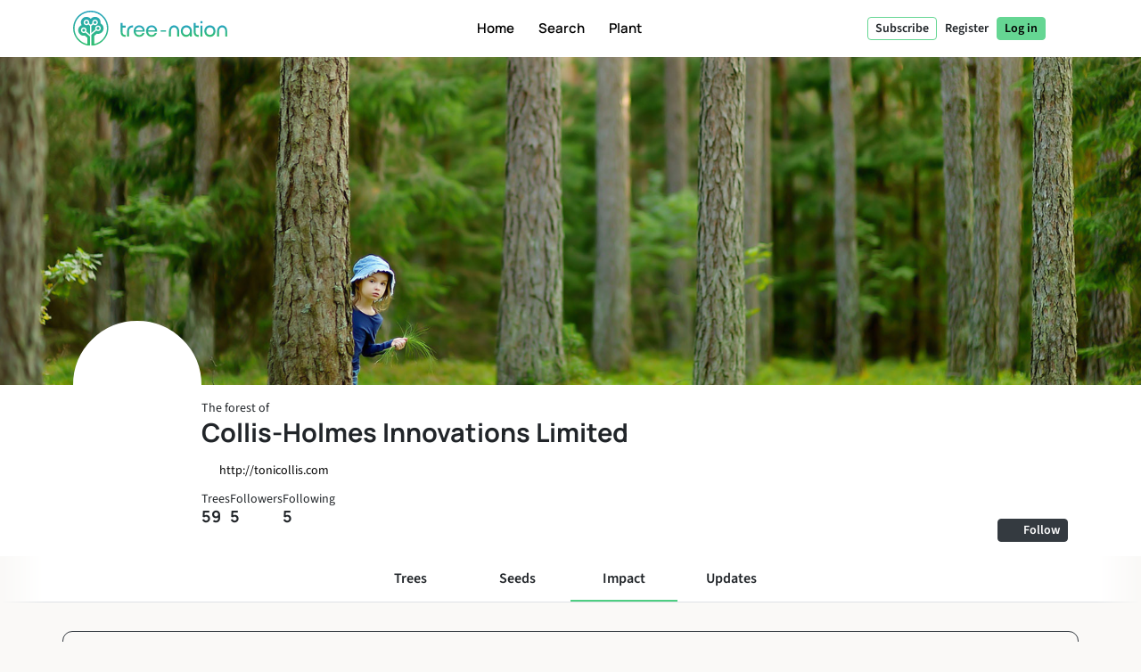

--- FILE ---
content_type: text/html; charset=UTF-8
request_url: https://tree-nation.com/profile/impact/collis-holmes-innovations-limited
body_size: 97826
content:
<!DOCTYPE html>
<html lang="en">
<head>
    <meta charset="utf-8">
<meta name="csrf-token" content="6sCe0GhhrGPORiy0svXRjjlfuDiqpwLnidREhT10">
<meta name="viewport" content="width=device-width, initial-scale=1.0, minimum-scale=1.0, maximum-scale=1.0, user-scalable=0">
<meta name="apple-mobile-web-app-capable" content="yes">
<meta name="apple-mobile-web-app-status-bar-style" content="black">
<link rel="canonical" href="https://tree-nation.com/en/profile/impact/collis-holmes-innovations-limited" />
<link rel="alternate" hreflang="x-default" href="https://tree-nation.com/en/profile/impact/collis-holmes-innovations-limited" />
    
<link rel="alternate" hreflang="en" href="https://tree-nation.com/en/profile/impact/collis-holmes-innovations-limited" />
    
<link rel="alternate" hreflang="fr" href="https://tree-nation.com/fr/profil/impact/collis-holmes-innovations-limited" />
    
<link rel="alternate" hreflang="es" href="https://tree-nation.com/es/perfil/impacto/collis-holmes-innovations-limited" />
    
<link rel="alternate" hreflang="it" href="https://tree-nation.com/it/profilo/impatto/collis-holmes-innovations-limited" />
    
<link rel="alternate" hreflang="pt" href="https://tree-nation.com/pt/perfil/impacto/collis-holmes-innovations-limited" />
    
<link rel="alternate" hreflang="de" href="https://tree-nation.com/de/profil/auswirkung/collis-holmes-innovations-limited" />

<title>Forest of Collis-Holmes Innovations Limited | Tree-Nation - Forest’s trees</title>
<meta property="description" content="Discover how Collis-Holmes Innovations Limited is reforesting the world">
<meta property="og:description" content="Discover how Collis-Holmes Innovations Limited is reforesting the world">
<meta property="og:title" content="Forest of Collis-Holmes Innovations Limited | Tree-Nation - Forest’s trees">
<meta property="og:image" itemprop="image" content="https://treenation-uploads.s3.eu-central-1.amazonaws.com/default_profile.jpg">
<meta property="og:url" content="https://tree-nation.com/profile/impact/collis-holmes-innovations-limited">
<meta property="og:type" content="website">

<meta property="twitter:site" content="@treenation">
<meta property="twitter:card" content="summary_large_image">
<meta property="twitter:title" content="Forest of Collis-Holmes Innovations Limited | Tree-Nation - Forest’s trees">
<meta property="twitter:description" content="Discover how Collis-Holmes Innovations Limited is reforesting the world">
<meta property="twitter:image" content="https://treenation-uploads.s3.eu-central-1.amazonaws.com/default_profile.jpg">

<meta property="fb:app_id" content="815558555221732" />
<link rel="apple-touch-icon" sizes="180x180" href="https://tree-nation.com/images/favicon/apple-touch-icon.png">
    <link rel="icon" type="image/png" sizes="32x32" href="https://tree-nation.com/images/favicon/favicon-32x32.png">
    <link rel="icon" type="image/png" sizes="16x16" href="https://tree-nation.com/images/favicon/favicon-16x16.png">
<link rel="manifest" href="https://tree-nation.com/images/favicon/site.webmanifest">
<link rel="mask-icon" href="https://tree-nation.com/images/favicon/safari-pinned-tab.svg" color="#5bbad5">
<meta name="msapplication-TileColor" content="#65d693">
<meta name="theme-color" content="#65d693">

<!-- Local Fonts -->
<link href="https://tree-nation.com/fonts/manrope.css" rel="stylesheet">
<link href="https://tree-nation.com/fonts/source-sans-pro.css" rel="stylesheet">

<!--Font Awesome Custom Kit-->
<script src="https://kit.fontawesome.com/138d657c96.js" crossorigin="anonymous"></script>
    <link rel="preload" as="style" href="https://tree-nation.com/build/assets/app-CN23AE6I.css" /><link rel="preload" as="style" href="https://tree-nation.com/build/assets/vendor-Dn3Mmh--.css" /><link rel="preload" as="style" href="https://tree-nation.com/build/assets/app-DEua8k86.css" /><link rel="modulepreload" href="https://tree-nation.com/build/assets/app-C1y97N9O.js" /><link rel="modulepreload" href="https://tree-nation.com/build/assets/pdf-BwAj1GjL.js" /><link rel="modulepreload" href="https://tree-nation.com/build/assets/vendor-SwJZaQBA.js" /><link rel="modulepreload" href="https://tree-nation.com/build/assets/lottie-DjICsmzU.js" /><link rel="modulepreload" href="https://tree-nation.com/build/assets/quill-CPhOVFvy.js" /><link rel="stylesheet" href="https://tree-nation.com/build/assets/app-CN23AE6I.css" /><link rel="stylesheet" href="https://tree-nation.com/build/assets/vendor-Dn3Mmh--.css" /><link rel="stylesheet" href="https://tree-nation.com/build/assets/app-DEua8k86.css" /><script type="module" src="https://tree-nation.com/build/assets/app-C1y97N9O.js"></script>    <!-- Google Tag Manager -->
    <script>
        (function(w,d,s,l,i){w[l]=w[l]||[];w[l].push({'gtm.start':
        new Date().getTime(),event:'gtm.js'});var f=d.getElementsByTagName(s)[0],
        j=d.createElement(s),dl=l!='dataLayer'?'&l='+l:'';j.async=true;j.src=
        'https://www.googletagmanager.com/gtm.js?id='+i+dl;f.parentNode.insertBefore(j,f);
        })(window,document,'script','dataLayer','GTM-TG7NJ32');
    </script>
    <!-- End Google Tag Manager -->
    
        <!-- Google Analytics - Load asynchronously -->
    <script>
        // Lazy load Google Analytics after user interaction or 2 seconds
        function loadGoogleAnalytics() {
            if (window.gaLoaded) return;
            window.gaLoaded = true;
            
            (function(i,s,o,g,r,a,m){i['GoogleAnalyticsObject']=r;i[r]=i[r]||function(){
            (i[r].q=i[r].q||[]).push(arguments)},i[r].l=1*new Date();a=s.createElement(o),
            m=s.getElementsByTagName(o)[0];a.async=1;a.src=g;m.parentNode.insertBefore(a,m)
            })(window,document,'script','https://www.google-analytics.com/analytics.js','ga');

            ga('create', 'UA-889122-1', 'auto');
            ga('send', 'pageview');
        }
        
        // Load on user interaction or after 2 seconds
        ['scroll', 'click', 'touchstart'].forEach(event => {
            window.addEventListener(event, loadGoogleAnalytics, { once: true, passive: true });
        });
        setTimeout(loadGoogleAnalytics, 2000);
    </script>
    <!-- End Google Analytics -->

    <!-- Facebook Pixel Code -->
    <script>
        !function(f,b,e,v,n,t,s)
        {if(f.fbq)return;n=f.fbq=function(){n.callMethod?
        n.callMethod.apply(n,arguments):n.queue.push(arguments)};
        if(!f._fbq)f._fbq=n;n.push=n;n.loaded=!0;n.version='2.0';
        n.queue=[];t=b.createElement(e);t.async=!0;
        t.src=v;s=b.getElementsByTagName(e)[0];
        s.parentNode.insertBefore(t,s)}(window, document,'script',
        'https://connect.facebook.net/en_US/fbevents.js');
        fbq('init', '1495590350617888');
        fbq('track', 'PageView');
    </script>

    <noscript><img height="1" width="1" style="display:none" src="https://www.facebook.com/tr?id=1495590350617888&ev=PageView&noscript=1"/></noscript>
    <!-- End Facebook Pixel Code -->

    
    <script data-termly-config>
        window.TERMLY_CUSTOM_BLOCKING_MAP = {
            "maps.google.com": "essential",
            "youtube.com": "essential",
            "app.hubspot.com": "essential",
            "tree-nation.com": "essential",
        }
        </script>
    <!-- Cookies banner -->
    <script
        defer
        type="text/javascript"
        src="https://app.termly.io/resource-blocker/77420c7c-ab30-41a2-b03c-3b45adfda705?autoBlock=off"
        ></script>
    <!-- End Cookies banner -->

    <!-- TrustBox script -->
    <script type="text/javascript" src="//widget.trustpilot.com/bootstrap/v5/tp.widget.bootstrap.min.js" async></script>
    <!-- End TrustBox script -->

    <script type="application/ld+json">
        {
          "@context": "https://schema.org",
          "@type": "Organization",
          "name": "Tree Nation",
          "url": "https://tree-nation.com/",
          "logo": "https://tree-nation.com/images/tree-nation-logo.svg",
          "sameAs": [
            "https://www.facebook.com/treenation",
            "https://twitter.com/treenation",
            "https://www.instagram.com/treenation_org/",
            "https://www.flickr.com/photos/tree-nation"
          ]
        }
    </script>

    
        <script>
        window.env = "production";
        window.widgetsUrl = "https://widgets.tree-nation.com";
    </script>
</head>
<script>
    window.__footerLangs = {"en":{"id":1,"url":"https:\/\/tree-nation.com\/en\/profile\/impact\/collis-holmes-innovations-limited","name":"English"},"fr":{"id":2,"url":"https:\/\/tree-nation.com\/fr\/profil\/impact\/collis-holmes-innovations-limited","name":"Fran\u00e7ais"},"es":{"id":3,"url":"https:\/\/tree-nation.com\/es\/perfil\/impacto\/collis-holmes-innovations-limited","name":"Espa\u00f1ol"},"it":{"id":4,"url":"https:\/\/tree-nation.com\/it\/profilo\/impatto\/collis-holmes-innovations-limited","name":"Italiano"},"pt":{"id":5,"url":"https:\/\/tree-nation.com\/pt\/perfil\/impacto\/collis-holmes-innovations-limited","name":"Portugu\u00eas"},"de":{"id":7,"url":"https:\/\/tree-nation.com\/de\/profil\/auswirkung\/collis-holmes-innovations-limited","name":"Deutsch"}};
</script>
<body class=" tree-seed-list ">
    <div id="vueApp">
        <custom-router>
            <div id="no-content"></div>
        </custom-router>
    </div>
    <script>window.trans_texts = {"about_us":{"administration":"Administration","ampi":"Amparo Estrada","belgium":"Belgium","belgium_direction":"Avenue Louise 367, 1050 Bruxelles","business_development":"Business Development","ceo":"Founder & CEO","citizens":"Citizens","co2_compensated":"CO2 compensated (kg)","companies":"Companies","contact_us":"Would you like to get in touch?","contact_us_cta":"Contact us","corporate_partnerships":"Corporate partnerships","customer_support":"Customer Support","design":"Design","filip":"Filip Jastrzebski","head_corporate_partnerships":"Head of Corporate Partnerships","head_of_finance":"Finance","hectarees":"Hectares reforested","history":"Our story","history_p1":"Tree-Nation was founded in 2006 by Maxime Renaudin. From one single project in the driest and poorest country on earth, Niger, the project quickly evolved to help local teams of planters around the world.","history_p2":"Tree-Nation has been constantly innovating and is the creator of many tools that are now commonly used by other companies in our sector. In particular Tree-Nation invented the virtual tree, then the online forest and many other software tools in order to provide a unique technological solution aimed at breaking the distance between remote projects and their sponsors in developed countries.","history_p3":"Recognized internationally and becoming an official partner of the UNEP in 2007, Tree-Nation has evolved to help +17,500 companies and more than half a million users to plant more than 33 million trees in +70 reforestation projects on 5 continents.","in_the_press":"Tree-Nation in the press","information_tecnology":"Information Technology","lead_copywriter":"Lead Copywriter","maria_vilaro":"Maria Vilar\u00f3","marketing":"Head of Marketing","markus":"Markus F\u00f6rster","max":"Maxime Renaudin","mirjam":"Mirjam Kalisz","mission":"Our Mission","mission_p1":"Our mission is to reforest the world. Planting trees has been proven to be one of the most efficient solutions to fight Climate Change.","mission_p2":"Thanks to our reforestation and conservation projects we help to restore forests, create jobs, support local communities and protect biodiversity.","mission_p3":"Through the Tree-Nation platform we aim to bring a technological solution to the problem of deforestation, responsible for about 17% of all climate change emissions.<br>We want to use technology to make tree planting easy and provide support, advice and solutions to citizens and companies to help them transition towards a sustainable future.","mission_p4":"With 85% of all terrestrial species living in tropical forests, whose existences are intrinsically bound to the forests, their habitat, we care to restore and preserve the biodiversity to help avoid a mass extinction.","nestcitylab":"\u00a9 Nest City Lab","nicolas":"Nicolas Branellec","nina":"Nina Ramalho","office_in_the":"Tree-Nation's office in the","offices":"Our offices","offices_p1":"Half of our team is based in sunny Barcelona, Spain, while the rest of the team is spread across the world: the Netherlands, Kenya, Guatemala and Brazil.","philippa":"Philippa Attwood","philippe":"Philippe Van Mechelen","press":"Press","press_p1":"Feel free to browse our press room to better communicate on your partnership with Tree-Nation. If you are interested to write an article about us, please contact us here.","press_room":"Press room","project_dev":"Head of Project Development","projects":"Reforestation projects","reports":"Financial reports","reports_link_label":"Tree-Nation Financial Reports","reports_p1":"Transparency is key to what we do. We work hard to make available all information about the trees we plant and how we manage funding.","slim":"Slim Ben Salah","spain":"Spain","spain_direction":"C. \u00c0laba 100, 08018 Barcelona","subtitle":"Tree-Nation allows citizens and companies to plant trees all around the world and offset their CO2 emissions.","team":"Our team","team_p1":"We are a multicultural team all coming from different countries and backgrounds but all motivated by the same mission: to protect our planet and be part of the collective effort to stop climate change.","team_p2":"Over the years our team has been growing and attracting lots of talented and very dedicated people. And there is probably a place for you too :)","title":"About Tree-Nation","trees_planted":"Trees planted","view_on_map":"View on map","visit_nestcitylab":"Visit the Nest City Lab","willi":"Willi Maese"},"api":{"api_alt":"IOT (Internet Of Trees)","intro_title":"Discover our API","service_description":"Gamify your company's activities by linking any call to action to a Tree-Gift through our integration options.","service_title":"IOT (Internet Of Trees)","service_title_v2":"<span>Internet of<\/span><span class=\"text-primary2\">Trees<\/span>"},"auth":{"failed":"The username and password you entered did not match our records. Please double-check and try again.","password":"The provided password is incorrect.","throttle":"Too many login attempts. Please try again in :seconds seconds.","almost_done":"You are almost done!","already_user":"Already a user?","back_signin":"Back to Sign in","banned":"Your account is disabled, please contact Tree-Nation support.","birthdate":"Birth date (optional)","birthdate_explanation":"Your age will always be a secret, but we will use your birthdate to personalize your experience at Tree-Nation and to let other users know that your birthday is coming up (so that they can offer you trees as a gift!).  You can decide how you let us use your birthdate information at any time from your settings page.","change_to_login":"Already a user? Log in!","change_to_register":"Not yet registered? Sign up!","check_inbox":"Please check your inbox","citizen_account":"Individual \/ Employee account","citizen_description":"For individuals and employees","citizen_warning":"Join Tree-Nation as an <b>individual or employee<\/b>. Plant and offer trees to your friends, play the seed game, offset your and your family\u2019s emissions and much more!","come_on_in":"Come in","company_account":"Business account","company_description":"For business owners","company_required":"The company name is required to create your account","company_warning":"Join Tree-Nation as a <b>business owner<\/b>. Plant trees for every product sold, offset your team\u2019s emissions, gift trees to your employees and much more!","confirm_age":"Please confirm you are of legal age","did_you_forget_password":"Forgot your password?","email_does_not_exist":"E-mail does not exist","email_in_use":"This e-mail is already in use. Please go to Login.","email_missing":"An email is needed to create your account","email_sent":"E-mail sent","email_sent_description":"An email has been sent with the instructions to reset your password. Please check your spam folder in case the email does not appear in your inbox.","email_sent_description_v2":"An email has been sent to <b>:email<\/b> with the instructions to reset your password. <br\/> If the email doesn't appear in your inbox, please check your spam.","full_name_placeholder":"Your full name","join_treenation":"Join Tree-Nation","log_in":"Log in","login_facebook":"Continue with Facebook","login_google":"Continue with Google","login_page_title":"Welcome back, forest guardian!","login_register":"Login\/Register","login_reset_password":"To reset your password, follow the instructions in the email we've just sent you.","login_to_treenation":"Log in to Tree-Nation","login_with_facebook":"Log In with Facebook","lost_password":"Forgot password","lost_password_description":"Enter the email address you used to register.","name_required":"A name is required to create your account","new_password_description":"Enter and confirm your new password.","new_password_placeholder":"New password","new_password_successfull":"Your password has been successfully changed.","newsletter_explanation":"Subscribe to our monthly newsletter.","not_registered_yet":"Not registered yet?","not_user_found_for_given_email":"No user found for this email.","or":"Or","organization_website_placeholder":"Company website","password_changed":"Password changed","password_validation":"Password must be at least 6 characters long.","placeholder_email":"E-mail","placeholder_name":"First and last name","placeholder_organization_name":"Company name","placeholder_password":"Password","placeholder_password_collect":"Add a password","please_change_your_password":"Please reset your password.","please_change_your_password_description":"We have improved the security of Tree-Nation\u2019s website to keep up with the highest safety standards.  For this reason we have sent you an e-mail with a link to reset your password.<br>Thank you for your understanding.","please_reactivate_your_account":"Your account is not active anymore.","please_reactivate_your_account_description":"Your account is not active anymore. We have sent you an email with a link to reactivate your account.","recovery_email":"Send recovery email","register_as_citizen":"Register as a Citizen","register_as_organization":"Register as a Company","register_create_account":"Create account","register_header":"Almost there!","register_page_title":"Join us to reforest the world","register_subheader":"Finish creating your company account for the full Tree-Nation experience","repeat_password_error":"The password and its confirmation are not the same","repeat_password_placeholder":"Repeat new password","reset":"Reset","reset_password":"Reset password","reset_your_password":"Reset your password","select_type_account":"Select the type of account you want to create","sign_up":"Sign up","skip_register":"Skip","terms_of_use_compliance":"Creating an account means you accept our <a href=\"\/legal\/terms-of-use\" target=\"_blank\">terms of use<\/a> and our <a href=\"\/legal\/privacy-policy\" target=\"_blank\">privacy policy<\/a>","you_are_already_logged_in_with_another_user":"You are already logged in as another user, Please refresh your page!","you_are_not_logged_in":"You are not logged in. Please log in to continue!.","your_age_will_stay_secret":"Don\u2019t worry, your age will stay a secret."},"auto-plant":{"alt_auto_plant_icon":"Auto-Plant icon","alt_megaphone_icon":"Megaphone icon","alt_mockup_banner":"Mockup of a desktop computer showing the banner inserted in a website","alt_plug_icon":"Plug icon","alt_shovel_icon":"Shove icon","auto_plant":"Auto-Plant","communicate_with_banner":"Communicate with our Commitment Banner","confirmation_cta":"Discover your new trees","confirmation_p1":"Thank you for your contribution. Your first trees are now being planted and you will receive a confirmation email.","confirmation_p1_b2b":"Thank you for your contribution. Your first trees are now being planted and you will receive a confirmation email.","confirmation_p2":"You deserve a little rest! Your plan is active, your trees will be planted every month. It feels like there is not much left to do. Still, nothing prohibits you to plant more trees, offer some to friends or even plant free trees with the Seed Game.","confirmation_p2_b2b":"Your plan is now active, your trees will be planted every month. Before we wrap this up, don't forget to activate your Commitment Banner! Also you can check the other commitments you can take. Nothing prohibits you to plant more trees and offer some to your clients or employees :)","confirmation_p3":"Thank you and we hope you like Tree-Nation!","confirmation_p3_b2b":"Thank you and we hope you like Tree-Nation!","confirmation_title":"Your Auto-Plant plan is now active!","get_banner":"Get your Commitment Banner","how_it_works_description":"Auto-Plant is our simplest monthly plan. You select the quantity of trees to plant and you just let the program run. Every month we take care to select and plant the trees for you. All automated.","how_it_works_pretitle":"How it works","how_it_works_title":"Auto-Plant is an automated monthly plan with a fixed number of trees","how_we_select_your_trees":"How we select your trees every month","insert_free_banner":"Insert our FREE banner with ease","insert_free_banner_description":"In combination with your Auto-Plant you can use this banner as an easy way to display and communicate on your tree planting commitment and link to your forest. Also, just by having it on your website, this banner will plant 1 tree for free every month.","minimum_co2_offset":"Minimum monthly CO2 offset","month":"month","no_name_1":"Planted automatically","no_name_1_description":"No manual action is required. The trees are automatically planted and added in your forest. You receive an email to inform you when your trees arrive.","no_name_3":"A useful selection","no_name_3_description":"Auto-Plant may be simple, it is also incredibly useful. With this plan you basically let Tree-Nation's forestry experts handle the choice of species to plant for you. This is great because it let us prioritize the projects that most need trees or species that are important to plant.","no_name_4":"Focus on diversity","no_name_4_description":"At the same time we take care to bring a large variety of species for you to discover. With more than 400 species available to plant, the Auto-Plant species selection is a great program to foster biodiversity.","partner":"Partner","plan_four":"Earth","plan_one":"Sapling","plan_three":"Forest","plan_two":"Tree","plant_trees_automatically":"New species each month","plant_trees_automatically_description":"Every month, among all our projects, we take care of making a great selection of trees species to plant for you.","planted_monthly":"trees planted monthly","plug_and_play":"Plug and Play","plug_and_play_description":"Quickly set your plan and you're ready to communicate about your commitment for the planet. Use our own communication tools to make it easier.","required":"Required","service_description":"Select a fixed quantity of trees to plant every month","smart_banner":"Smart banner","use_customizable_banners":"Use our customizable banners","use_customizable_banners_description":"This option is not available yet."},"auto_plant_banner":{"add_smart_banner":"Add a Commitment Banner to your website","add_smart_banner_description":"In any page of your website you can add a nice panoramic banner explaining your commitment and linking to your forest.","communication":"Communication","copy_and_paste_banner":"Copy and paste this code into any page of your website:"},"cards":{"carbon_catchers":"#CarbonCatchers","carbon_catchers_desc":"In-depth analysis of where and how we emit CO2.","challenge":"The Challenge","challenge_desc":"Discover why it\u2019s urgent to plant trees.","climate_dictionary":"#ClimateDictionary","climate_dictionary_desc":"Explanation of specific keywords often used within climate science.","co2_neutral_label":"Net Zero Website smart label","co2_neutral_label_desc":"A smart label that makes your website free of emissions!","corporate_services":"Presentation of our corporate services","corporate_services_desc":"Discover how we can help you integrate trees into your activity.","dictionary":"#ClimateDictionary","dictionary_desc":"Read about the science behind the main climate buzzwords.","download_pdf":"Download pdf","forest_facts":"#ForestFacts","forest_facts_desc":"The status of the world and climate through visual facts.","go_to_all_services":"Go to all services","go_to_product_page":"Go to service page","go_to_project_page":"Go to project page","go_to_projects_page":"Go to projects page","one_product_one_tree":"Net Zero Product","one_product_one_tree_desc":"An automated solution to link your e-commerce sales to trees planted.","projects_overview":"Tree-Nation projects overview","projects_overview_desc":"Discover our main projects, our methodology and traceability tools."},"co2-neutral":{"choose_plan":"Choose what to offset","choose_plan_desc":"With the following plans you can offset your entire company's emissions. Each plan is complementary to the others as they offset different emissions. You can either select 1, 2 or all 3 complementary plans to become carbon neutral.","co2_neutral":"Offset CO2","coming_soon":"Coming soon!","employee_desc":"This plan offsets the emissions directly related to employees, like their office space, electricity at work, food, small office material and short distance travel.","employee_month":"employee \/ month","faq":"Frequently Asked Questions","faq_co2_include_tree":"Will my CO2 offsets include trees planted?","faq_how_calculate":"How do you make your calculations?","faq_how_calculate_p1":"NET ZERO TEAM: The total annual emissions of an office-based employee averages 3 tonnes of CO2 equivalent per year following a French study by Sinteo\/ARSEG. This figure is then adapted to the European emissions average of 3,6 tonnes CO2eq \/year. This study takes into account consumption of energy, water, paper, as well as fixed assets and short business trips.","faq_offset_products":"Net Zero Product, how does it work?","faq_offset_team":"Net Zero Team, how does it work?","faq_offset_team_p1":"The Net Zero Team service allows you to offset all the CO2 emissions of your company that are related to your team. This program is suited for all types of businesses.","faq_offset_team_p2":"This program provides a simple way to estimate your emissions while still being accurate and adapting to the size of your company. For many service companies, with no physical production and most of their activities behind a desk, this will be the main center of emissions to offset.","faq_offset_team_p3":"The total annual emissions of an office-based employee averages between 3 and 3,6 tonnes of CO2 equivalent per year. This average has been calculated based on the French analysis by Sinteo\/ARSEG and then adapted to the European average.","faq_offset_team_p4":"On a monthly basis, Tree-Nation will plant your trees by carefully selecting the species that will offset the amount of CO2 corresponding to your chosen program.","faq_offset_team_p5":"Every month, each of your employees (or just you if you prefer) will be informed by email about the new trees we are planting for them. They will discover the species\u2019 selection of the month, carefully selected by our Tree-Nation forestry experts. While having a strong focus on species well suited for carbon sequestration, our selection also aims to make your team discover new species and planting projects.","faq_offset_tons":"Offset by tonnes, how does it work?","faq_offset_travels":"Offset travels, how does it work?","faq_personalized_project":"I have a personalized project, what should I do?","faq_personalized_project_p1":"Please contact us on our <a href=\"\/contact-us\">contact form<\/a> to explain your project and leave your contact details. We will contact you back shortly after. Thank you!","number_of_tons":"Number of tonnes to offset per month","offset":"Offset!","offset_by_employee_description":"We will plant your trees on a monthly basis, to offset 12 tonnes of CO2 per year for each employee.","offset_products_pretitle":"CO2 Neutral","offset_products_title":"Net Zero Product","offset_team_pretitle":"CO2 Neutral","offset_team_title":"Net Zero Team","offset_tons_description":"We will plant your trees on a monthly basis to offset the number of tonnes of CO2 you need.","offset_tons_title":"Offset Tonnes","offset_travels_pretitle":"CO2 Neutral","offset_travels_title":"Offset Travels","products_desc":"This service allows you to offset your production. It is based on an analysis of your emissions. Ideal for: Industry, Manufacturers, E-commerce...","service_description":"Offset a portion or all of your company's CO2 emissions.","this_plan_includes":"What does this plan offset:","tons_desc":"Offset a specific amount of CO2 emissions. (For an offset above 500 tonnes please contact us).","tons_title":"Offset Tonnes","tons_to_offset":"Tonnes of CO2 to offset:","total_tons_of_co2":"Total tonnes of CO2","travels_desc":"This service allows you to offset all your individual or team's travel. Plane, car, bus, motorbike, train, boat or flying saucer, we cover it all."},"co2_study":{"service_description":"We help you understand where your CO2 emissions are coming from.","service_title":"CO2e Study"},"comments":{"comment_placeholder":"Write a comment...","comments":"Comments","delete_comment":"Delete comment","hide_comments":"hide comments","number_comments":":number comments","planter":"Planter","submit_comment":"Submit comment"},"contact-us":{"contact_us_title":"Contact us","title":"Contact us"},"contributions":{"billing":"Billing","filter_all_receipts":"All receipts","filter_payment_receipts":"Invoices","history_of_contributions":"History of Contributions","no_contributions":"You have no recurrent contributions at the moment.","no_contributions_desc":"Our smart automation tools can take care of doing the planting for you on a recurrent basis."},"credit":{"account_credited":"Account credited","account_credited_desc":"You can now start planting by using your credits. Happy planting!","account_credited_title":"Your account has been credited","auto-recharge":"Auto-renew","autorefill":"Enable auto-renew","buy_credits_page_title":"Credit your account","choose_amount":"Credit your account with the amount of your choice:","choose_credit_options":"Choose your credit options","choose_reccurency":"Credit my account with this amount\u2026","choose_recurrency":"Do you want credits to automatically renew?","credit_account_desc":"Avoid having to use your payment method each time you want to plant a tree.","credit_account_title":"Credit your account","credits_amount":"Credits amount","min_amount_error":"The minimum amount to credit your account is 10 \u20ac","other_amount":"Other amount","pay_and_credit":"Pay and credit","receipt_tree_credits":"Tree credits","start_planting_trees_now":"Plant trees now","total":"Total","using_tree_credits":"(Using your tree credits)","your_payment_information":"Your payment information"},"database":{"environment_director":"Environment Director","forum_categories_bugs":"Bugs & Suggestions","forum_categories_faq":"FAQ","forum_categories_faq_companies":"FAQ - Companies","forum_categories_general":"General","impact_co2_compensation":"CO2 Compensation","impact_co2_compensation_description":"Planting projects marked with this symbol have perfect characteristics for carbon offsetting.","impact_conservation":"Conservation","impact_conservation_desc":"The project works to achieve forest health and biodiversity for the benefit and sustainability of current and future generations.","impact_conservation_description":"Planting projects which maintain forested areas for the benefit and sustainability of future generations.","impact_ecotourism":"Ecotourism","impact_ecotourism_desc":"The project accommodates guests under ecotourism programs.","impact_ecotourism_description":"Planting projects which can accommodate people under ecotourism programs.","impact_fauna_preservation":"Fauna Preservation","impact_fauna_preservation_description":"Planting projects which protect or aid animal species","impact_infrastructures":"Infrastructures","impact_infrastructures_description":"Some infrastructure projects are developed on the plantations.","impact_reforestation":"Reforestation","impact_reforestation_desc":"The project is planting trees to re-establish forest cover in an area that has been deforested.","impact_reforestation_description":"The primary aim of all Tree-Nation projects is the reforestation and afforestation of our planet.","impact_scientific_research":"Scientific research","impact_scientific_research_desc":"Planting projects which can receive funding intended for scientific research.","impact_scientific_research_description":"Planting projects which can receive funding intended for scientific research.","impact_students_internship":"Students & volunteers","impact_students_internship_desc":"Project welcoming volunteers or students in the context of internships.","impact_students_internship_description":"Projects welcoming students for internships and\/or receive volunteers.","project_status_affiliated":"Affiliated","project_status_closed":"Closed","project_status_headquarters":"Headquarters","project_status_in_construction":"Under construction","project_status_independent":"Independent","region_climate_types_boreal":"Boreal","region_climate_types_cool_temperature":"Cool temperature","region_climate_types_default":"Default","region_climate_types_dry":"Dry","region_climate_types_subtropical":"Subtropical","region_climate_types_temperate":"Temperate","region_climate_types_tropical":"Tropical","sen_front_dev":"Senior Frontend Engineer","specie_categories_endangered":"Endangered","specie_categories_fast_growing":"Fast-growing","specie_categories_fauna_protection":"Fauna protection","specie_categories_fertilization":"Agroforestry","specie_categories_fertilization_desc":"The project is planting trees on agricultural land for multiple purposes, including the agricultural use of trees, combined with agricultural crops and\/or livestock.","specie_categories_flowering_plant":"Plant","specie_categories_magestic":"Majestic","specie_categories_medicinal":"Medicinal","specie_categories_nutritional":"Nutritional","specie_conservation_statuses_critical":"Critically endangered (CR)","specie_conservation_statuses_endangered":"Endangered (EN)","specie_conservation_statuses_extinct":"Extinct in the wild (EW)","specie_conservation_statuses_least_concern":"Least concern (LC)","specie_conservation_statuses_near_threatened":"Near threatened (NT)","specie_conservation_statuses_vulnerable":"Vulnerable (VU)","specie_foliage_types_deciduous":"Deciduous","specie_foliage_types_evergreen":"Evergreen","specie_foliage_types_semi_deciduous":"Semi-deciduous","specie_foliage_types_semi_evergreen":"Semi-evergreen","specie_growth_patterns_default":"Default","specie_growth_patterns_fast":"Fast","specie_growth_patterns_fastest_growing":"Fastest","specie_growth_patterns_moderate":"Moderate","specie_growth_patterns_slow":"Slow","specie_origin_types_native":"Native","specie_origin_types_rare":"Rare","specie_origin_types_semi_exotic":"Exotic","specie_origin_types_semi_threatened":"Threatened by extinction","specie_uses_adhesive":"Adhesive","specie_uses_alimentation_oil":"Alimentation oil","specie_uses_animal_nutrition":"Animal nutrition","specie_uses_beekiping":"Beekeeping","specie_uses_carpentry_wood":"Carpentry wood","specie_uses_coloring":"Coloring","specie_uses_cosmetic":"Cosmetic","specie_uses_craftwork":"Craftwork","specie_uses_fibre_and_rope":"Fibre and rope","specie_uses_fodder":"Fodder","specie_uses_folkloric_importance":"Cultural importance","specie_uses_food_packaging":"Food packaging","specie_uses_fruit_trees":"Fruit Trees","specie_uses_historic_importance":"Historical importance","specie_uses_human_nutrition":"Human nutrition","specie_uses_insecticide":"Insecticide","specie_uses_land_reclamation":"Land reclamation","specie_uses_modern_medicine":"Modern medicine","specie_uses_oil_essentials":"Oil essentials","specie_uses_ornamental":"Ornamental","specie_uses_pulp_and_papers":"Pulp and papers","specie_uses_resin_and_gum":"Resin and gum","specie_uses_shade":"Shade","specie_uses_tannin":"Tannin","specie_uses_tradicional_medicine":"Traditional medicine","specie_uses_vegetal_fence":"Vegetal fence","specie_uses_wood_for_construction":"Wood for construction","specie_uses_wood_fuel":"Wood fuel","species_invasive_type_invasive":"Invasive","species_invasive_type_non_invasive":"Non-invasive","species_invasive_type_potentially_invasive":"Potentially invasive","team_role_QA_1":"Seeding Success Specialist","team_role_QA_2":"QA","team_role_QA_autom_1":"Root Quality Keeper","team_role_QA_autom_2":"QA Automation Engineer","team_role_UI_UX_1":"Seed Sower of Tree Experience","team_role_UI_UX_2":"UX\/UI Designer","team_role_acc_mngr_1":"Forest Success Manager","team_role_acc_mngr_2":"Account Manager","team_role_africa_project_mngr_1":"Woodland Guardian","team_role_africa_project_mngr_2":"Regional Project Manager Africa","team_role_be_dev_1":"Internal Ecosystem Builder","team_role_be_dev_2":"Back End Developer","team_role_biz_dev_mngr_1":"Forest Development Manager","team_role_biz_dev_mngr_2":"Business Development Manager","team_role_board":"Board Advisor","team_role_bu_mngr_1":"Forest Layer Manager","team_role_bu_mngr_2":"Business Unit Manager","team_role_ceo_1":"Climate Executive Officer","team_role_ceo_2":"CEO & Founder","team_role_certif_expert_1":"Woodland Standard Keeper","team_role_certif_expert_2":"Forestry Certification Expert","team_role_cgo_1":"Climate Growth Officer","team_role_cgo_2":"Co-CEO","team_role_communications_intern":"Communications Intern","team_role_crm_mngr":"CRM Manager","team_role_customer_supp_mngr_1":"Planting Advice Manager","team_role_customer_supp_mngr_2":"Head of Customer Support","team_role_customer_support_1":"Planting Advice Specialist","team_role_customer_support_2":"Customer Support","team_role_data_ops_1":"Preservation Analyst","team_role_data_ops_2":"Data & Operations","team_role_env_director":"Environment & Operations Director","team_role_exec_assist_1":"Ecosystem Organizer Manager","team_role_exec_assist_2":"Executive Assitant","team_role_fe_dev_1":"External Ecosystem Builder","team_role_fe_dev_2":"Frontend Developer","team_role_finance_assist_1":"Vault Keeper Assistant","team_role_finance_assist_2":"Finance Assistant","team_role_finance_dir_1":"Forest Investment Director","team_role_finance_dir_2":"Finance Director","team_role_fs_dev_1":"Symbiotic Ecosystem Builder","team_role_fs_dev_2":"Full Stack Developer","team_role_head_finance_1":"Trees Vault Keeper","team_role_head_finance_2":"Head of Finance","team_role_head_supply_1":"Seeds Asset Keeper","team_role_head_supply_2":"Stock Manager","team_role_help_desk_1":"Forest Guide Specialist","team_role_help_desk_2":"Help Desk & Automation Specialist","team_role_hr_1":"Forest Harmony Keeper","team_role_hr_2":"Head of People","team_role_hs":"Head of Sales","team_role_latam_project_mngr_2":"Regional Project Manager LATAM","team_role_marketing_mngr":"Marketing Manager","team_role_marketing_mngr_1":"Tree Whisperer","team_role_marketing_mngr_2":"Brand Marketing Manager","team_role_ops_dir_1":"Root System Planner","team_role_ops_dir_2":"Head of Operations","team_role_prod_owner_1":"Seedling Sorcerer","team_role_prod_owner_2":"Product Manager","team_role_project_coord_1":"Evergreen Reforestation Steward","team_role_project_coord_2":"Head of the Reforestation Department","team_role_project_dev_mngr_2":"Projects Development Manager","team_role_refo_project_mngr_1":"Woodland Whisperer","team_role_refo_project_mngr_2":"Reforestation Impact Manager","team_role_sdr":"Sales Development Representative","team_role_senior_acc_mngr_1":"Head of Forest Success","team_role_senior_acc_mngr_2":"Senior Account Manager","team_role_tech_lead_1":"Lead Ecosystem Gardener","team_role_tech_lead_2":"Tech Lead","team_role_transl_mngr_assist_1":"Forest Word Wizard","team_role_transl_mngr_assist_2":"Translation Management Assistant","team_role_translation_mngr_1":"Forest Language Manager","team_role_translation_mngr_2":"Translation Manager","update_status_expected_this_year":"Expected this year","update_status_funded":"Funded","update_status_placed_in_nursery":"Placed in nursery","update_status_planted":"Planted"},"default":{"3_steps_for_climate":"3 easy steps for a Climate Positive impact","CO2":"CO2:","FAQ_answer_01":"That\u2019s great. Tree-Nation has been built for this. But a variable commitment needs discipline from you to do it consistently every month. If you want to be part of our trillion trees mission, you will understand that this extreme challenge requires all the help we can get. We cannot dedicate our team to keep reminding our sponsors if they have done their commitment for the month. This is not realistic to achieve our goal. That\u2019s why, we ask every corporate sponsor to start with a pledge. A pledge is like insurance for the planet. It\u2019s a fixed and long-lasting commitment. It\u2019s ok to take a reasonable pledge initially if you are unsure about your numbers. But at least you get started and are part of our mission. Then you can invest some time to set up API triggered variable commitments (only available in Premium & Marketplace). The best part is that you will be able to use your pledged trees for those API commitments, so this will not require extra budget from you.","FAQ_answer_02":"Absolutely! We understand that your needs evolve. Your plan is completely configurable and editable, allowing you to change plans, add\/remove automations or adjust usage.","FAQ_answer_03":"There\u2019s no contract - just pay as you go, month-to-month. You may cancel at any time but please note that such cancellation will only be effective at the end of the current subscription period.","FAQ_answer_04":"If you exceed your monthly pledge amount your subscription will not stop and you will be charged a prorated amount dependent on usage.","FAQ_answer_05":"If you don't plant all your trees manually or through our automation tools, our system will automatically plant the exact number of trees needed to fulfill your monthly pledge. This way, you always honor your commitment to the planet.","FAQ_question_01":"My company prefers to link our commitment to a service or particular action instead of a fixed pledge","FAQ_question_02":"Am I able to update or change my plan?","FAQ_question_03":"Do I have to sign a long-term contract?","FAQ_question_04":"What happens if I exceed my pledge amount?","FAQ_question_05":"How does the Auto-Plant Guarantee work?","about_page_updates":"updates","access_my_forest":"Access my forest","activities_afforestation":"Afforestation","activities_afforestation_desc":"The project is planting trees to create a forest in an area that was previously not forested.","activities_preservation":"Preservation","activities_preservation_desc":"The project owns areas protected from industrial activity to help preserve species and healthy ecosystems for the future, ensuring its long-term sustainability.","activities_water_management":"Water resources management","activities_water_management_desc":"Water supplies are part of the project's sustainable management. It improves the quantity and quality of the water and contributes to the reduction of water-related risks, such as floods.","activity":"Activity","add_a_comment":"Add a comment","add_another_domain":"Add another domain","add_billing_info_to_plant_faster":"Add your billing information to plant faster","add_billing_information":"Add Billing information","add_comment":"Add comment","add_credits_box_description":"Add credits whenever you need to enable you to plant trees.","add_credits_description_1":"Credits allow you to plant on Tree-Nation, making it easy and accessible to meet your planting needs.","add_credits_description_2":"To plant trees, add credits to your account.","add_credits_price":"Min :amount\u20ac","add_credits_recurrency":"Autorecharge","add_domain_label":"Add the domain","add_key_element":"Add key element","add_message":"You need to add a message","add_new_certification_cta":"Add new certification","add_options":"Add some options","add_planting":"Add planting","advanced_filters":"Advanced filters","alert_billing_info_updated":"Billing information updated","alert_copy_confirmation":"The link has been copied to the clipboard.","alert_new_payment_method":"New payment method saved","alert_payment_default_error":"Your payment method is expired and cannot be set as default.","alert_payment_default_set":"New default payment method set","alert_payment_deleted":"Payment method deleted","alert_payment_fail":"Payment fail","alert_payment_successful":"Payment successful","alert_pledge_updated":"Pledge updated. These changes will take effect on the 1st of the month.","alert_updated_payment_method":"Payment method details have been updated.","alerts_invalid_email":"Invalid email format at line :value","alerts_missing_info":"Missing information on line :value","alerts_no_stock":"Not enough trees of this species at the moment. Please select another species.","all_activity_social_tab":"All Activity","all_filters":"All filters","all_time":"All time","all_transactions":"All transactions","already_existing_account":"Already existing account","and":"and","and_x_others":"and :number others","api_advanced":"API advanced","api_basic":"API Basic","apply_filters":"Apply filters","auto_renew_alert":"We'll save the selected amount of credits to be used as your preferred payment method.","automate_commitment":"Automate your commitment","automate_commitment_explain":"Ensure you meet your goal with the Auto-Plant guarantee. Any unused trees are automatically planted at the end of each month, upholding your pledge commitment.","automatically":"Automatically","available_credits":"Available credits","available_in_marketplace":"Only available in Marketplace","available_in_prem_marketplace":"Available in Premium and Marketplace","back_to_feed_cta":"Back to feed","be_part_solution":"Be a part of the Climate Solution","become_a_serial_planter_company":"Become a CO2 neutral Company","become_co2_neutral_descritption":"Tree-nation makes it simple and easy to offset your emissions by planting trees for you every month.","become_sponsor":"Become a sponsor and keep it alive!","benefits_avoiding_deforestation":"Avoiding deforestation","benefits_avoiding_deforestation_desc":"The project's sustainable forest management helps stop deforestation and forest degradation.","benefits_awareness":"Environmental awareness","benefits_awareness_desc":"The project cultivates environmental education for adults and\/or children to raise environmental awareness.","benefits_co2_capture":"CO2 capture","benefits_co2_capture_desc":"The project holds ideal characteristics for carbon sequestration (CO2 offsets). These include a tropical climate zone, fast growing species, certain types of forests and project management.","benefits_education":"Education","benefits_education_desc":"The project helps girls and boys access quality education in properly equipped schools.","benefits_fauna_conservation":"Fauna conservation","benefits_fauna_conservation_desc":"Animal species protection is part of the plantation management, such as the creation of safe habitats.","benefits_fighting_desertification":"Fighting desertification","benefits_fighting_desertification_desc":"The project plants trees in arid zones to combat desertification and to help restore degraded land.","benefits_food_security":"Food security","benefits_food_security_desc":"Through a selection of tree species generating edible by-products (fruit, nuts, seeds, edible leafs), the project contributes to improving the nutrition of local communities, making the region more resilient to famine.","benefits_gender_equality":"Gender equality","benefits_gender_equality_desc":"The project aims to reduce inequality between women and men, empowering female farmers\/workers.","benefits_inclusion":"Social inclusion","benefits_inclusion_desc":"The project promotes initiatives for the social inclusion of marginalized groups through education and training.","benefits_land_restoration":"Land restoration","benefits_land_restoration_desc":"The project repairs degraded land back into a healthy and productive land.","benefits_local_heritage":"Local heritage","benefits_local_heritage_desc":"The local cultural and environmental heritage is promoted through the documentation and preservation of traditional practices for the knowledge of future generations.","benefits_organic":"Organic","benefits_organic_desc":"The project is managed without the use of agrochemicals or herbicides.","benefits_poverty_relief":"Poverty relief","benefits_poverty_relief_desc":"The project creates employment opportunities for poor local communities and reduces exposure and vulnerability to extreme weather events.","benefits_social_economy":"Social economy","benefits_social_economy_desc":"The project places social welfare above profit; the aim is to enhance the community's quality of life, economically, socially, culturally and environmentally.","benefits_tribes":"Indigenous tribes","benefits_tribes_desc":"The project involves reforestation in protected areas supporting the life of indigenous tribes. The trees are planted by or with the tribes to further protect their habitat and lifestyle.","billing_email":"Billing email","billing_email_tooltip":"For finance or accounting contacts, receives all invoices and payment reminders.","billing_info_description":"We need this information to create your invoice and ensure tax is applied correctly, this information will be used in future payments. You can update it anytime from billing menu.","billing_info_error":"Billing information is required","blog_header_tree_nation":"Tree-Nation","button_sponsor":"Sponsor","carbon_impact":"Carbon impact","case_studies_pretitle":"Case studies","certificate_by":"Certificate issued by","certificate_number":"Certificate number","certification":"Certification","certified":"Certified","certified_desc":"The project generates carbon offsets certified by a highly recognized voluntary offset standard.","change_the_world":"It's time you join us to change the world!","character_counter":"characters left","chart_expected":"Expected","chart_remaining":"Remaining","choose_certification":"Choose a certification from the list","choose_company_plan":"Choose your company plan","choose_number_trees":"Choose how many trees","choose_other":"Other","choose_other_desc":"The sustainable management of the project is certified, environmentally, economically and\/or socially.","choose_species_project":"Choose species and project","choose_unknown_certification":"Please write the certification's name","citizen_simplified_invoice":"Simplified Invoice","claim_gift_cta":"Claim this gift","claim_tree":"Claim this tree","claimed_co2":"Claimed CO2","claimed_co2_text":"Official offsets. \u2028Counted in this forest\u2019 carbon accounting.","clear_all":"Clear all","climate_subscription":"Climate <span class=\"text-warning\">Subscription<\/span>","climate_subscription_description":"Automate your monthly climate commitment, enabling consistent and convenient planting.","close_record":"Close record","close_record_notice":"This action cannot be undone. If you are not sure, please contact us in the chat.","close_record_statement":"I no longer plan to add trees to this record and I want to close it.","co2_neutral_plan":"Your plan:","co2_removal_capacity":"CO2 Removal Capacity","comment_confirmation":"Your comment has been posted successfully.","comment_confirmation_cta":"View comment","comment_optional":"Comment (Optional)","company_change_modal_intro":"Dear :customername,","company_change_modal_text_1":"We are excited to inform you that as of today, 03\/06\/2024, Tree-Nation will be shifting the majority of our operations to our Spanish company, Neovee Solutions. The Neovee entity is where Tree-Nation was originally founded and operated for thirteen years, and we return to it after a period working fully as a non-profit organization. From now on, Neovee Solutions will manage the Tree-Nation platform, while our non-profit arm will focus on the research and development of micro-conservation projects.<br>\nAs a result of this transition, Neovee Solutions will become the new controller of your personal data, handling its storage and processing. This change in data management will not impact your experience with us. The company's team and activities remain unchanged, and your data will continue to be employed solely for the purposes disclosed at the time of registration.<br>\nTo understand the reason behind this change, and why we are excited about it, please review our <a style=\"word-wrap: break-word; -ms-text-size-adjust: 100%; -webkit-text-size-adjust: none !important; color: #49bc6b; font-weight: normal; text-decoration: none;\" href=\"https:\/\/tree-nation.com\/projects\/inside-tree-nation\/updates\" target=\"_blank\">blog announcement<\/a>. Though there is no action required on your end, you may review further details in our updated <a style=\"word-wrap: break-word; -ms-text-size-adjust: 100%; -webkit-text-size-adjust: none !important; color: #49bc6b; font-weight: normal; text-decoration: none;\" href=\"https:\/\/tree-nation.com\/legal\/privacy-policy\" target=\"_blank\">Privacy Policy<\/a>, <a style=\"word-wrap: break-word; -ms-text-size-adjust: 100%; -webkit-text-size-adjust: none !important; color: #49bc6b; font-weight: normal; text-decoration: none;\" href=\"https:\/\/tree-nation.com\/legal\/terms-of-use\" target=\"_blank\">Terms of Use<\/a>, and <a style=\"word-wrap: break-word; -ms-text-size-adjust: 100%; -webkit-text-size-adjust: none !important; color: #49bc6b; font-weight: normal; text-decoration: none;\" href=\"https:\/\/tree-nation.com\/legal\/terms-of-service\" target=\"_blank\">Terms of Service<\/a>.<br>\nPlease be aware that you have the right to deactivate or delete your Tree-Nation account if you do not wish to accept our terms under this updated structure. You may also request the deletion of your information by contacting us. If you have any questions, or wish to delete your data, please e-mail us at <a style=\"word-wrap: break-word; -ms-text-size-adjust: 100%; -webkit-text-size-adjust: none !important; color: #49bc6b; font-weight: normal; text-decoration: none;\" href=\"mailto:contactus@tree-nation.com\">contactus@tree-nation.com<\/a>.<br>\nOur team is thrilled to finally announce this transition as we have been preparing it for a whole year. It is a step towards enabling the expansion of our projects, aligning with our mission of planting one trillion trees by 2050.<br>\nWe thank you for your support in this ambitious, yet essential goal.","company_change_modal_text_2":"If you have any further questions, please e-mail us at: <a href=\"mailto:contactus@tree-nation.com\">contactus@tree-nation.com<\/a>.","company_change_modal_title":"Updates to Tree-Nation's policies","confirm_pledge":"Confirm your pledge","consent_preferences":"Consent preferences","consistant_care":"<b>Consistent care:<\/b> Our Tree-Nation forestry experts curate and regularly update a selection of the best projects and species available in your selected package.","contact_us_if_any_questions":"If you have any questions please contact us","contact_us_subtitle":"Let us know how we can help you","continent_AF":"Africa","continent_AN":"Antartica","continent_AS":"Asia","continent_EU":"Europe","continent_NA":"North America","continent_OC":"Oceania","continent_SA":"South America","copy_code_net_zero_modal_description":"Copy the code below in the footer of your website. It will automatically add the Climate Website label to your website, and it automatically offset estimated emissions generated by your website.","copy_code_net_zero_modal_title":"Copy and install your Climate Website label code","copy_code_tree_counter_modal_description":"Copy the code below in the footer of your website. It will automatically add the Tree Counter label to your website, and it will start compensating its CO2.","copy_code_tree_counter_modal_title":"Copy and install your tree counter code","copy_tree_certificate_link":"Copy tree certificate link","copy_tree_link":"Copy tree link","could_not_verify_request":"We couldn\u2019t verify your request at this time. If you believe this is an error, please contact support.","country_AC":"Ascension Island","country_AD":"Andorra","country_AE":"United Arab Emirates","country_AF":"Afghanistan","country_AG":"Antigua & Barbuda","country_AI":"Anguilla","country_AL":"Albania","country_AM":"Armenia","country_AO":"Angola","country_AQ":"Antarctica","country_AR":"Argentina","country_AS":"American Samoa","country_AT":"Austria","country_AU":"Australia","country_AW":"Aruba","country_AX":"\u00c5land Islands","country_AZ":"Azerbaijan","country_BA":"Bosnia & Herzegovina","country_BB":"Barbados","country_BD":"Bangladesh","country_BE":"Belgium","country_BF":"Burkina Faso","country_BG":"Bulgaria","country_BH":"Bahrain","country_BI":"Burundi","country_BJ":"Benin","country_BL":"St. Barth\u00e9lemy","country_BM":"Bermuda","country_BN":"Brunei","country_BO":"Bolivia","country_BQ":"Caribbean Netherlands","country_BR":"Brazil","country_BS":"Bahamas","country_BT":"Bhutan","country_BW":"Botswana","country_BY":"Belarus","country_BZ":"Belize","country_CA":"Canada","country_CC":"Cocos (Keeling) Islands","country_CD":"Congo - Kinshasa","country_CF":"Central African Republic","country_CG":"Congo - Brazzaville","country_CH":"Switzerland","country_CI":"C\u00f4te d\u2019Ivoire","country_CK":"Cook Islands","country_CL":"Chile","country_CM":"Cameroon","country_CN":"China","country_CO":"Colombia","country_CR":"Costa Rica","country_CU":"Cuba","country_CV":"Cape Verde","country_CW":"Cura\u00e7ao","country_CX":"Christmas Island","country_CY":"Cyprus","country_CZ":"Czechia","country_DE":"Germany","country_DG":"Diego Garcia","country_DJ":"Djibouti","country_DK":"Denmark","country_DM":"Dominica","country_DO":"Dominican Republic","country_DZ":"Algeria","country_EA":"Ceuta & Melilla","country_EC":"Ecuador","country_EE":"Estonia","country_EG":"Egypt","country_EH":"Western Sahara","country_ER":"Eritrea","country_ES":"Spain","country_ET":"Ethiopia","country_FI":"Finland","country_FJ":"Fiji","country_FK":"Falkland Islands","country_FM":"Micronesia","country_FO":"Faroe Islands","country_FR":"France","country_GA":"Gabon","country_GB":"United Kingdom","country_GD":"Grenada","country_GE":"Georgia","country_GF":"French Guiana","country_GG":"Guernsey","country_GH":"Ghana","country_GI":"Gibraltar","country_GL":"Greenland","country_GM":"Gambia","country_GN":"Guinea","country_GP":"Guadeloupe","country_GQ":"Equatorial Guinea","country_GR":"Greece","country_GS":"South Georgia & South Sandwich Islands","country_GT":"Guatemala","country_GU":"Guam","country_GW":"Guinea-Bissau","country_GY":"Guyana","country_HK":"Hong Kong SAR China","country_HN":"Honduras","country_HR":"Croatia","country_HT":"Haiti","country_HU":"Hungary","country_IC":"Spain (Canary Islands)","country_ID":"Indonesia","country_IE":"Ireland","country_IL":"Israel","country_IM":"Isle of Man","country_IN":"India","country_IO":"British Indian Ocean Territory","country_IQ":"Iraq","country_IR":"Iran","country_IS":"Iceland","country_IT":"Italy","country_JE":"Jersey","country_JM":"Jamaica","country_JO":"Jordan","country_JP":"Japan","country_KE":"Kenya","country_KG":"Kyrgyzstan","country_KH":"Cambodia","country_KI":"Kiribati","country_KM":"Comoros","country_KN":"St. Kitts & Nevis","country_KP":"North Korea","country_KR":"South Korea","country_KW":"Kuwait","country_KY":"Cayman Islands","country_KZ":"Kazakhstan","country_LA":"Laos","country_LB":"Lebanon","country_LC":"St. Lucia","country_LI":"Liechtenstein","country_LK":"Sri Lanka","country_LR":"Liberia","country_LS":"Lesotho","country_LT":"Lithuania","country_LU":"Luxembourg","country_LV":"Latvia","country_LY":"Libya","country_MA":"Morocco","country_MC":"Monaco","country_MD":"Moldova","country_ME":"Montenegro","country_MF":"St. Martin","country_MG":"Madagascar","country_MH":"Marshall Islands","country_MK":"North Macedonia","country_ML":"Mali","country_MM":"Myanmar (Burma)","country_MN":"Mongolia","country_MO":"Macao SAR China","country_MP":"Northern Mariana Islands","country_MQ":"Martinique","country_MR":"Mauritania","country_MS":"Montserrat","country_MT":"Malta","country_MU":"Mauritius","country_MV":"Maldives","country_MW":"Malawi","country_MX":"Mexico","country_MY":"Malaysia","country_MZ":"Mozambique","country_NA":"Namibia","country_NC":"New Caledonia","country_NE":"Niger","country_NF":"Norfolk Island","country_NG":"Nigeria","country_NI":"Nicaragua","country_NL":"Netherlands","country_NO":"Norway","country_NP":"Nepal","country_NR":"Nauru","country_NU":"Niue","country_NZ":"New Zealand","country_OM":"Oman","country_PA":"Panama","country_PE":"Peru","country_PF":"French Polynesia","country_PG":"Papua New Guinea","country_PH":"Philippines","country_PK":"Pakistan","country_PL":"Poland","country_PM":"St. Pierre & Miquelon","country_PN":"Pitcairn Islands","country_PO":"Portugal","country_PR":"Puerto Rico","country_PS":"Palestinian Territories","country_PT":"Portugal","country_PW":"Palau","country_PY":"Paraguay","country_QA":"Qatar","country_RE":"R\u00e9union","country_RO":"Romania","country_RS":"Serbia","country_RU":"Russia","country_RW":"Rwanda","country_SA":"Saudi Arabia","country_SB":"Solomon Islands","country_SC":"Seychelles","country_SD":"Sudan","country_SE":"Sweden","country_SG":"Singapore","country_SH":"St. Helena","country_SI":"Slovenia","country_SJ":"Svalbard & Jan Mayen","country_SK":"Slovakia","country_SL":"Sierra Leone","country_SM":"San Marino","country_SN":"Senegal","country_SO":"Somalia","country_SR":"Suriname","country_SS":"South Sudan","country_ST":"S\u00e3o Tom\u00e9 & Pr\u00edncipe","country_SV":"El Salvador","country_SX":"Saint Marten","country_SY":"Syria","country_SZ":"Eswatini","country_TA":"Tristan da Cunha","country_TC":"Turks & Caicos Islands","country_TD":"Chad","country_TF":"French Southern Territories","country_TG":"Togo","country_TH":"Thailand","country_TJ":"Tajikistan","country_TK":"Tokelau","country_TL":"Timor-Leste","country_TM":"Turkmenistan","country_TN":"Tunisia","country_TO":"Tonga","country_TR":"Turkey","country_TT":"Trinidad & Tobago","country_TV":"Tuvalu","country_TW":"Taiwan","country_TZ":"Tanzania","country_UA":"Ukraine","country_UG":"Uganda","country_UM":"U.S. Outlying Islands","country_US":"United States","country_UY":"Uruguay","country_UZ":"Uzbekistan","country_VA":"Vatican City","country_VC":"St. Vincent & Grenadines","country_VE":"Venezuela","country_VG":"British Virgin Islands","country_VI":"U.S. Virgin Islands","country_VN":"Vietnam","country_VU":"Vanuatu","country_WF":"Wallis & Futuna","country_WS":"Samoa","country_XA":"Pseudo-Accents","country_XB":"Pseudo-Bidi","country_XK":"Kosovo","country_YE":"Yemen","country_YT":"Mayotte","country_ZA":"South Africa","country_ZM":"Zambia","country_ZW":"Zimbabwe","country_argentina":"Argentina","country_australia":"Australia","country_bolivia":"Bolivia","country_brazil":"Brazil","country_burkina_faso":"Burkina Faso","country_cambodia":"Cambodia","country_cameroon":"Cameroon","country_canada":"Canada","country_chile":"Chile","country_colombia":"Colombia","country_costa_rica":"Costa Rica","country_dr_congo":"Congo","country_egypt":"Egypt","country_france":"France","country_guatemala":"Guatemala","country_guinea":"Guinea","country_honduras":"Honduras","country_india":"India","country_indonesia":"Indonesia","country_ireland":"Ireland","country_kenya":"Kenya","country_lebanon":"Lebanon","country_madagascar":"Madagascar","country_malawi":"Malawi","country_mexico":"Mexico","country_mozambique":"Mozambique","country_nepal":"Nepal","country_nicaragua":"Nicaragua","country_niger":"Niger","country_peru":"Peru","country_philippines":"Philippines","country_romania":"Romania","country_senegal":"Senegal","country_solomon_islands":"Solomon Islands","country_somalia":"Somalia","country_spain":"Spain","country_sweden":"Sweden","country_tanzania":"Tanzania","country_thailand":"Thailand","country_togo":"Togo","country_uganda":"Uganda","country_united_kingdom":"UK","country_united_states":"United States","country_venezuela":"Venezuela","create":"Create","create_business_account":"Create a business account","create_individual_account":"Create a personal account","create_planting_action":"Create planting record","create_record":"Create a planting record","create_record_date_range":"When do you expect to plant these trees? Please select a date range.","create_record_quantity":"Expected quantity","credits_available":"Credits available:","critical_min_stock_percentage":"Critical Min Stock Percentage","customize_complete":"Customize & complete your pledge","customize_species_number":"Customize the tree species","date_action":"Date of action:","date_picker_last_12_months":"Last 12 months","date_picker_last_3_months":"Last 3 months","date_picker_last_month":"Last month","date_picker_last_year":"Last year","date_picker_this_month":"This month","date_picker_today":"Today","date_picker_yesterday":"Yesterday","days_ago":":number days ago","debited_auto_renew_credit_option":":total \u20ac + VAT will be debited automatically from your payment method thanks to the auto-renew option.","default_payment_method":"Default payment method","deprecapted_current_package":"Current plan","discard_cta":"Discard","discover_tree_certificate":"Discover :name's Tree Certificate","dismiss_payment":"Dismiss","do_you_like_the_project_updates":"Do you like the project updates?","download_image":"Download high resolution image","edit_content":"Edit your content here...","edit_ending_date":"Ending date","edit_plan_members":"Plan members","edit_project_notice":"Write a description of your project...","edit_record":"Edit record","edit_record_date_range":"Change the date range","edit_record_quantity":"Change the expected quantity of trees","edit_record_quantity_input":"Quantity of trees","edit_seed":"Edit seed","edit_starting_date":"Starting date","edit_vat_number":"Edit VAT number","edit_your_plan":"Your plan","email_delivered_at":"Email delivered at","empty_state_top_contributors":"There are no result yet for :hashtag","enter_domain_description":"Enter the domain of your company to ensure correct display of the widget, and that our system can validate your site for security purposes.","enter_location":"Enter a location","enter_sponsor_name":"Enter name of sponsor","error_numbers_only":"Oops, please enter numbers only","expiring":"Expiring","feature_anonymous_planting":"Anonymous planting","feature_cross_forest":"Cross-forest transfers","feature_impact_page":"Impact page","feature_mother_forest":"Mother forest","feature_pledge_definition":"A pledge is a commitment between your company and the future of our planet.","feature_quotes_po":"Quotes & PO","feature_tree_gift":"Tree gift","feature_update_page":"Update page","feature_why_pledge":"Why take a Pledge?","feature_your_forest":"Your forest","features_account_manager":"Account manager","features_api_plugin":"API plugin","features_auto_plant":"Auto-Plant guarantee","features_comparison":"Features comparison","features_custom_selection":"Custom packages","features_ecommerce_plugins":"Ecommerce Plugins","features_employee_module":"Employee module (Coming soon)","features_include":"Features include:","features_marketplace":"Everything in Premium, plus:","features_premium":"Everything in Standard, plus:","fields_message_error":"Please enter all the mandatory fields!","filter_high_to_low":"Highest to lowest price","filter_low_to_high":"Lowest to highest price","filter_status_all":"All status","filters":"Filters","follow_project":"Follow project","followers_page":"Followers page","follows_is_hidden":"This user has hidden their follower list.","for_you":"For you","forest_animated_background":"Animated background","forest_animated_video":"Animation \/ Video","forest_background_accepted_formats":"Accepted formats: :formats. Suggested size: 2400x1520px. Max image size: 20mb.","forest_background_styles":"Background styles","forest_empty_state_text":"Try searching for a different name or invite someone to join Tree-Nation","forest_empty_state_title":"We are sorry, we couldn't find that forest.","forest_explore":"Explore citizen and company forests","forest_featured":"Featured forests","forest_for":"forests for","forest_have_forest_question":"Don't have a forest yet?","forest_header":"Forests","forest_illustration":"Illustrations","forest_loading_state":"Wow! There's a lot of forests! Please wait while we find them...","forest_real":"Real forests","forest_results":"forests in Tree-Nation","forest_search":"Search for a forest","forest_set_background":"Set as background","forest_upload_image":"Upload image","forum_missing_info":"Make sure the basic info is given","get_badge":"Participate in :campaign Campaign","get_in_touch":"Get in touch with our team to tailor an experience to fit your needs.","ghg_standards":"GHG reduction standards","gifted":"Gifted","gifted_to":"Gifted to","go_home":"Go home and escape the wolf...","go_home_cta":"Go home","go_to_tree_nation":"Go to Tree-Nation","hashtags_header_subtitle":"Inspire new Planting Habits","header_project_dashboard":"Project Dashboard","home":"Home","html_not_allowed":"Using html code in your tree message is not allowed. Adjust the message and try again.","image_required":"An image is required!","image_video":"Image \/ Video","images_will_add_soon":"Images will be added soon.","img_invalid_dimension":"Invalid image dimension, minimum dimensions are :A x :B","img_invalid_format":"Invalid format, currently we only support ","img_invalid_size":"Invalid image size, max supported size is 20MB","impact_planting_habit":"Planting habit","impact_top_planting_habits":"Top Planting Habits","input_name_your_project":"Name of your project","insights_p_h":"Discover insights into your planting habits and the positive impact you are making\u2028in the world","inspired_by":"Inspired by","invalid_input":"Input is not valid","invoice_concept_pledge":"Pledge Subscription","invoice_item_pledge":"Pledge :Plan - :Month :Year","invoice_new_vat_info_1":"According to Spanish laws, VAT is applied depending on your location as follows:","invoice_new_vat_info_2":"If you are an individual, VAT is applied.","invoice_new_vat_info_3":"If your company is located in the European Union, with the exception of Spain, and presenting a valid intra-community number, VAT is not applied (Autoliquidation\/Reserve Charge, Articles 44 and 196 of Directive 2006\/112\/CE).","invoice_new_vat_info_4":"If your company is located in the European Union and you do not present a valid intra-community number, VAT is applied. ","invoice_new_vat_info_5":"If your company is located in Spain, VAT is applied. ","invoice_new_vat_info_6":"If your company is located in any country outside the European Union, VAT is not applied (Article 44 of Directive 2006\/112\/CE).","involve_your_company_cta_create_my_forest":"Create my forest","involve_your_company_cta_discover":"Discover","involve_your_company_cta_learn_more":"Learn more","involve_your_company_cta_take_a_pledge":"Take a pledge","involve_your_company_hero_subtitle":"Transform Your brand's legacy through bold environmental action","involve_your_company_hero_title":"Get your company involved","involve_your_company_section_10_subtitle":"We are committed to offering fair pricing to our sponsors while ensuring the success of our projects. Our pricing structure accommodates a variety of project types, some focusing on providing exceptional biodiversity benefits, which may result in higher costs per tree. Whether your reforestation goals prioritize biodiversity or other factors, we offer pricing options that cater to your specific preferences.","involve_your_company_section_10_title":"Fair prices for all parties","involve_your_company_section_11_subtitle":"A transition to sustainability has benefits not only for the planet, but for your brand as well: \n<br>\n<br>\nImprove your brand\u2019s image by creating a positive environmental impact.<br>Foster customer loyalty by offering them trees and including them in your Company Forest project.<br>Receive your project updates directly from the field and communicate them to your social media platforms.<br>By participating in reforestation efforts, your company will be engaged in 13 of the 17 Sustainable Development Goals designed to be a \"blueprint to achieve a better and more sustainable future for all\u201d by the United Nations General Assembly.","involve_your_company_section_11_title":"Show your brand\u2019s leadership in sustainability","involve_your_company_section_12_subtitle":"We have simplified the process of supporting reforestation to make it accessible and hassle-free. Join our mission to reforest the world!","involve_your_company_section_12_title":"Create your forest now!","involve_your_company_section_1_subtitle":"Our mission is to reforest the world with 1 trillion trees by 2050: one of the most efficient solutions to fight climate change.<br>We use technology to make tree planting easy - creating jobs, supporting local communities and protecting biodiversity.","involve_your_company_section_1_title":"Tree planting and CO2 offset services","involve_your_company_section_2_subtitle":"Tree-Nation combines digital and physical analysis methodologies to score all projects with our proprietary Verification Quality Score (VQS) system. All of our projects are subject to initial and ongoing verification and validation processes.","involve_your_company_section_2_title":"Transparency & quality guarantee","involve_your_company_section_3_subtitle":"Your company forest is a strong communication tool, providing proof of your planting efforts.\u00a0Each time you plant or offer a tree, it will be accounted for and displayed in your forest. ","involve_your_company_section_3_title":"Your Company Forest","involve_your_company_section_4_subtitle":"Build trust with transparent metrics, tracking your planting actions and the growth of your Company Forest while measuring your positive impact.","involve_your_company_section_4_title":"Detailed stats of your planting actions","involve_your_company_section_5_subtitle":"Empower your brand strategy with Tree-Nation's communication solutions\u2014easily share your planting actions, unite your community, and showcase your environmental commitment.","involve_your_company_section_5_title":"Communication tools","involve_your_company_section_6_subtitle":"Share your commitment and impact for all to see on your website","involve_your_company_section_6_title":"Embedded forest counter and widgets","involve_your_company_section_7_subtitle":"Our suite of tools makes your tree planting commitment easy. Choose from a range of packaged services designed to seamlessly integrate your sustainability efforts into your business strategy.","involve_your_company_section_7_title":"Advanced Plant & Offset services","involve_your_company_section_8_subtitle":"Set yourself up for a climate positive future through regular reforestation contributions.","involve_your_company_section_8_title":"Pledge","involve_your_company_section_9_iot":"Program any action on your site or software to trigger a tree-gift for your customers.","involve_your_company_section_9_nzp":"Gift trees to your customers with every product sold & offset its CO2 emissions.","involve_your_company_section_9_nzt":"Offset your team\u2019s CO2 emissions by covering all office-related and travel activities.","involve_your_company_section_9_nzw":"Track your website visits and automatically convert them into trees planted for free.","involve_your_company_section_9_obt":"Offset by Tonnes is ideal if you already know the amount of CO2 emissions you want to offset. ","involve_your_company_section_9_offer":"Make an original gift to your clients or employees by offering them trees.","involve_your_company_section_9_plant":"Plant trees at your own pace and select the planting project, species and quantity you want to plant.","is_sunsetting":"Sunsetting","join_tree_mission":"Join the 1 Trillion tree mission","kb_acount_privacy":"https:\/\/kb.tree-nation.com\/knowledge\/manage-your-account-settings","kb_credit_account":"https:\/\/kb.tree-nation.com\/knowledge\/credits","kb_forests":"https:\/\/kb.tree-nation.com\/knowledge\/forests","kb_forum":"https:\/\/kb.tree-nation.com\/knowledge\/forum","kb_my_contributions":"https:\/\/kb.tree-nation.com\/knowledge\/my-contributions","kb_net_zero_citizen":"https:\/\/kb.tree-nation.com\/knowledge\/offset-team-citizen","kb_net_zero_product":"https:\/\/kb.tree-nation.com\/knowledge\/offset-products","kb_net_zero_team":"https:\/\/kb.tree-nation.com\/knowledge\/offset-team-citizen","kb_net_zero_website":"https:\/\/kb.tree-nation.com\/knowledge\/offset-website","kb_offer_trees_companies":"https:\/\/kb.tree-nation.com\/knowledge\/plant-and-offer-trees","kb_offset_by_tonnes":"https:\/\/kb.tree-nation.com\/knowledge\/offset-tons","kb_offset_tonnes":"https:\/\/kb.tree-nation.com\/knowledge\/offset-tons","kb_plant_companies":"https:\/\/kb.tree-nation.com\/knowledge\/plant-and-offer-trees","kb_plant_offer_trees":"https:\/\/kb.tree-nation.com\/knowledge\/plant-and-offer-trees","kb_planting_habits":"https:\/\/kb.tree-nation.com\/knowledge\/planting-habit-concept","kb_seeds_game":"https:\/\/kb.tree-nation.com\/knowledge\/seeds-game","kb_sponsor":"https:\/\/kb.tree-nation.com\/knowledge\/tree-sponsor","key_element_notice":"You need a minimum of 3 updates for this key element to be public","key_environmental_benefits":"Environmental benefits","key_planting_methods":"Planting methods","key_project_activities":"Project activities","key_select":"Select the most relevant to your project","leaderboard_badge":"Plant +:number trees to get the :hashtag badge","leaderboard_forest_owner":"Forest owner","leaderboard_text":"Introducing the featured forests","leaderboard_title":"Top contributors planting for ","learn_more_KB":"Learn more in the Knowledge Base","learn_more_campaign":"Learn more about monthly campaigns","lets_talk":"Let's talk","loading_state_big_forest":"Wow! That\u2019s a big forest! Please wait while we count all the trees...","login_page_subtitle":"Let's continue our mission to reforest the planet together.","long_text_error":"The text is too long. The character limit is :character_limit.","manually":"manually","max_characters":"Max :maximum characters","maximise_your_impact":"Maximize your impact","member_off":"OFF","member_on":"ON","message":"Message","methods_aerial_seeding":"Aerial seeding","methods_aerial_seeding_desc":"The technique of sowing seeds by dropping them from a drone, plane, or helicopter. This method allows dispersing seeds into difficult-to-reach locations.","methods_assisted_regeneration":"Assisted natural regeneration","methods_assisted_regeneration_desc":"Protection and preservation of natural tree seedlings in forested areas, employing different techniques to remove or reduce barriers to natural forest regeneration.","methods_direct_seeding":"Direct seeding","methods_direct_seeding_desc":"The sowing of seeds directly into the soil where the trees are to be established.","methods_muvuca":"Muvuca","methods_muvuca_desc":"This direct-seeding method involves spreading the seeds of hundreds of varieties of native species over every square meter of land.","methods_nursery_bio":"Eco bags nursery","methods_nursery_bio_desc":"Seedlings transition from the nursery to their permanent site. The bags used are biodegradable, so there is no need to remove the seedlings, reducing the risk of a transplant shock.","methods_nursery_seedlings":"Seedlings transplant","methods_nursery_seedlings_desc":"Seedlings transition from the nursery to their permanent site. They spend 3 to 6 months in nurseries before being transplanted. The seedlings are removed from their bag, which is usually made of plastic, to be transplanted into the soil.","methods_seed_bomb":"Seed Bomb","methods_seed_bomb_desc":"One seed, or multiple, wrapped in a mixture of clay and compost, protecting the seed from harsh weather conditions and seed-eating animals.","might_add_vat":"VAT will be added at checkout if applicable","min_stock_percentage":"Min stock percentage","minutes_ago":":number minutes ago","modal_delete_description":"Your payment method is linked to a subscription or automation and cannot be deleted. To delete it, first add a new payment method or update your subscription and\/or automations.","modal_delete_error_description":"This action cannot be undone, if you delete a payment method, you will have to add it again.","modal_set_default_cta":"Set default","modal_set_default_description":":cardProvider ending in :number will be used as a default for future payments. Please note you can only have one default payment method at a time.","modal_set_default_title":"Set payment method as default","monthly_contribution":"Your monthly contribution:","monthly_price":":price \u20ac \/ Month*","months_ago":":number months ago","more_info":"More Info","more_projects":"See more projects","more_species":"See more species","more_than":"More than :number","move_the_bar":"Configure your goal below and set yourself up for a climate-positive future","multi_select_modal_header":"Select 1 or more recipients","must_add_hashtag":"The hashtag cannot be empty","my_contributions_old_plan_warning":"You are currently on a plan that is not available for new users. Keep in mind that making any changes will result in an automatic upgrade to the current one.","need_help":"Need Help?","need_more":"Need more?","no_email_found_in_social":"No email found in :provider","no_followers":"You have no followers yet","no_hashtag":"No hashtag","no_key_elements_in_project_desc":"Add at least one in order to link them to your updates and articles","no_keyelements_in_project":"You haven't associated any key elements to your project.","no_notifications":"There's nothing here...","no_project_selected":"To see the species list, first select a project","no_sponsor_no_water_desc":"It seems we are missing some sponsors for our Seeds Game. You'll be able to water a seed as soon as a new sponsor joins.","no_sponsor_no_water_title":"Ooops! You can't water a seed right now!","no_subscription":"No subscription","no_vat_in_prices":"Displayed prices do not include VAT","non_intracommunity_valid_tax_number":"Your number is not an intra-community valid tax number, so we will apply VAT to your invoices","not_enough_free_trees":"You don't have enough free trees. Please reduce the quantity you want to plant or pay for the selected trees.","not_following":"You aren't following anyone yet","number_is_not_valid_vat":"Your number is not an intra-community valid tax number, but may be a valid local tax number. <a href=\"https:\/\/kb.tree-nation.com\/knowledge\/edit-my-billing-details\">Learn more<\/a>","number_others":"{\"one\":\":number other\",\"other\":\":number others\"}","nzc_granfathered_price_alert":"You are currently on a plan that is no longer available for new users. Keep in mind, if you change it, you will not be able to go back to the current one. If you have any questions, contact us on the chat.","of":"of","offset":"Offset","offset_by_tonnes_description":"Offset your CO2 footprint with a one-time or recurring contribution.","ongoing_seeds":"Ongoing Seeds","open_tree_certificate":"Open Tree Certificate","open_tree_details":"View Tree Details","optional":"optional","other_award_winning":"Award-winning","other_award_winning_desc":"Project management excellence. Their contributions have earned them awards.","other_experts":"Experts","other_experts_desc":"The project is collaborating in the review of other Tree-Nation projects and gives us technical support.","other_frequent_updates":"Frequent updates","other_frequent_updates_desc":"The project communicates regularly (more than once a month) letting you know what's going on in the field.","other_infrastructure":"Infrastructure","other_infrastructure_desc":"Some infrastructure projects are developed on the plantations.","other_key_aspects":"Other key aspects","other_large_scale":"Large scale","other_large_scale_desc":"Large-scale tree planting involving hundreds of hectares. This project has a planting capacity superior to 100,000 trees.","other_number":"Other","other_team_building":"Team building","other_team_building_desc":"Groups and companies can participate in field activities in the project. \"Planting days\" are organized to generate team building for groups, raise their awareness on climate issues and enjoy the great experience of planting trees.","outdated_warning":"You are using an old version. to have the latest version please install again. If you need support, please contact us on the chat.","package_OffsetProduct-Plus-035_countries":"2 countries","package_OffsetProduct-Plus-035_locations":"Focus Region: Africa","package_OffsetProduct-Plus-035_species":"Up to 10 species","package_OffsetProduct-Plus-035_title":"Best price","package_OffsetProduct-Premium10_countries":"10 countries","package_OffsetProduct-Premium10_locations":"Focus Regions: Africa","package_OffsetProduct-Premium10_species":"Up to 40 species","package_OffsetProduct-Premium10_title":"Diversity","package_OffsetProduct-Premium5_countries":"5 countries","package_OffsetProduct-Premium5_locations":"Focus Regions: Africa","package_OffsetProduct-Premium5_species":"Up to 20 species","package_OffsetProduct-Premium5_title":"Happy mix","package_OffsetProduct-Standard_countries":"2 countries","package_OffsetProduct-Standard_locations":"Focus Regions: Madagascar, Tanzania","package_OffsetProduct-Standard_species":"At least 4 species","package_best_price":"Best price","package_best_price_countries":"2 countries","package_best_price_locations":"Focus Region: Africa","package_best_price_price":"Price: 0,35 \u20ac per tree","package_best_price_species":"Up to 10 species","package_best_price_title":"Best price","package_co2_amount":"Average CO2 offset: :co2_amount Kg","package_diversity":"Diversity","package_diversity_countries":"10 countries","package_diversity_locations":"Focus Regions: Africa, Asia, North America ","package_diversity_price":"Price: 1,00 \u20ac per tree","package_diversity_species":"Up to 40 species","package_diversity_title":"Diversity","package_focus_region":"Focus region:","package_happy_mix":"Happy mix","package_happy_mix_countries":"5 countries","package_happy_mix_locations":"Focus Regions: Africa, Asia","package_happy_mix_price":"Price: 0,50 \u20ac per tree","package_happy_mix_species":"Up to 20 species","package_happy_mix_title":"Happy mix","package_price":"Price: :price \u20ac per tree","package_species_amount":"Up to :number species","page_does_not_exist":"This page doesn't exist","pages_viewed":"Pages viewed","password_forgotten_cta":"Forgot your password?","payment_intent_authentication_failure":"We are unable to authenticate your payment method. Please choose a different payment method and try again.","payment_method":{"au_becs_debit":"Becs","bacs_debit":"Bacs","sepa_debit":"Sepa","us_bank_account":"Us bank"},"payment_method_alert_added_successfully":"Payment method added successfully","payment_method_alert_retry":"Oops....we couldn\u2019t charge your payment on :date!  Please update your payment method, and we\u2019ll recharge you :amount\u20ac. ","payment_method_alert_retry_cta":"Retry payment","payment_method_alias_placeholder":"Add alias","payment_method_already_exists":"This payment method already exists in your profile. Enter another payment method and try again.","payment_method_cta":"Add new payment method","payment_method_delete":"Delete payment method","payment_method_empty_state":"Add a payment method to plant faster.","payment_method_ending":"Ending in :number","payment_method_exp":"Expires on :date","payment_method_expired":"Expired on :date","payment_method_invalid":"This payment method is invalid. Enter another payment method and try again.","payment_method_set_default":"Set as default","payment_method_status_default":"Default","payment_method_status_expired":"Expired","payment_method_title":"Your saved payment methods","payment_retry_warning":"Oops....we couldn\u2019t charge your payment of :service_type for :payment_amount \u20ac on :payment_date !  Please retry your payment or update your payment method.","pending_payment_note":"Any intermediary or correspondent bank fees must be covered by the sender by selecting the \u2018OUR\u2019 option when making the transfer.\nTree-Nation must receive the exact invoice total in EUR. Please ensure that the full invoice amount is received in our account.","personalize_the_url":"Personalize the URL for your profile","personalize_tree_message_and_picture":"In your trees, you can personalize your tree message and picture.","personalize_tree_with_image_and_message":"One more thing, personalize your tree post with a custom image and message","phone_format_error":"The phone number format is incorrect","pic_upload_accepted_formats":"Accepted formats: JPG, PNG and GIF. Max size: 20mb","pic_upload_accepted_formats_v2":"Accepted formats: :formats. Suggested sizes: 956x1160px. Max image size: 20mb.","pic_upload_drag_drop":"Upload or drag and drop a picture","pick_a_number_of_trees":"Pick a number of trees to plant per month and commit to the pledge. This doesn\u2019t mean that the number of trees can\u2019t evolve. Nor do we require a contract. It is your commitment to the future of our planet.","pin":"Pin","pin_tree_confirm_body_message":"This tree will appear at the top of your forest and replace any previously pinned tree. You can only pin 1 tree.","pin_tree_confirm_title":"Pin tree to the top?","plan":"Plan:","plant_confirmation":"{\"one\":\"You just planted :number tree!\",\"other\":\"You just planted :number trees!\"}","plant_manually_description":"Discover our classic Plant Trees and Offer trees, ideal to plant as you go.","plant_new_tree_cta":"Plant a new tree","plant_offer_cta":"Plant & Offer Trees","plant_offer_title":"<span>Plant & Offer<\/span><span class=\"text-primary\">Trees<\/span>","plant_one_tree_cta":"Plant 1 tree","plant_several_trees_cta":"{\"one\":\"Plant :number tree\",\"other\":\"Plant :number trees\"}","plant_trees_to_get_badge":"Plant with hashtag :campaign and start earning :userType badges at +:number trees","planted":"planted","planted_by":"Tree planted by :full_name","planted_by_plural":"Trees planted by :full_name","planted_by_you":"Planted by you","planted_globally":"Planted globally","planted_in":"Planted in","planted_successfully_subtitle":"The planet thanks you","planted_successfully_title":"You just planted a tree!","planting_error":"An error occurred while planting. Please try again later.","planting_habits":"Planting Habits","planting_habits_amount":":number Planting habits","planting_log":"Planting log","planting_options":"Plant & Offset tools","planting_season_disclaimer":"Please note that trees are planted according to the project\u2019s planting season. Your sponsorship may correspond to a tree that is already planted or one that will be planted in the upcoming planting season.","planting_season_dots":"Planting season:","planting_site_view_location":"View location","planting_sites_planting_history":"Planting history","planting_status_closed":"Closed","planting_status_completed":"Completed","planting_status_ongoing":"Ongoing","planting_status_overdue":"Overdue","planting_status_planned":"Planned","pledge":"Pledge","pledge_active":"Your pledge is activated!","pledge_payment_method_edit_warning":"When you edit a plan, the payment is not immediately processed. The changes are saved and will take effect on the 1st of the month, with your next payment.","pledge_personalize":"Personalize","pledge_plan":"Pledge plan:","pledge_progress":"Pledge progress","pledge_subtitle_plant":"Take a stand against climate change and make a monthly commitment to sponsor an amount of trees, empowering you to offset your emissions and become climate positive. ","pledge_subtitle_service_card":"Automate your monthly climate commitment through a number of trees, team members or an offset goal.","pledge_title_plant":"<span>Take a<\/span><span class=\"text-primary2\">pledge<\/span><span>for the planet<\/span>","pledge_tree_message":"We proudly support Tree-Nation's mission to plant 1 trillion trees, contributing monthly to this vital initiative that combats climate change and restores our planet's natural beauty for future generations.","pledge_tree_template_default_text":"Thanks for taking part in the mission to 1 trillion trees!","pledge_upform_payment":"When subscribing to a pledge, you\u2019ll be charged \u20ac1 upfront to confirm your payment method. After that, your payment will be processed the 1st of each month. Thank you for your commitment!","post_project_update":"Post a project update","post_update_cta":"Post update","posting_as_tommy":"Posting as :user in :project","preferred_lang_updated":"Your preferred language has been updated to :lang","price_a_tree":"From :price\u20ac a tree","price_per_tree":"Price per tree","pricing_plan_marketplace":"Marketplace","pricing_plan_premium":"Premium","pricing_plan_standard":"Standard","profile_url":"Your profile URL","project_certification_standard_twinned_hint":"This reforestation project is <span class=\"text-primary\"><a href=\"https:\/\/kb.tree-nation.com\/knowledge\/what-is-a-co2-offset-and-other-definitions#twinning\">Twinned<\/a><\/span> with a project dedicated to offer CO2 credits certified by the following Standards:","project_dashboard_description":"In this section you will be able to manage and keep track of the status of your project.","project_holder_your_project":"Your projects:","project_sales_stats":"Your project sales stats","project_species_package":"Project & species package","project_status_completed":"Completed","project_update_image":"Image","projects_main_goal":"The project\u2019s main goal","projects_main_objective":"What is the project main objective","projects_map_active_card_number_of_users":"users have planted in this project.","projects_map_completed_card_number_of_trees":"trees have been planted in this project.","projects_map_completed_card_status":"Completed","projects_map_under_validation_card_status":"Under validation","projects_no_results":"There is nothing here...","projects_no_results_desc":"Try using a different search term or set of filters","projects_view_less":"View less","projects_view_more":"View more","quick_answer":"Quick answers","rate_this_project":"Rate this project","record":"Record","reforestation_partners_create_forest_cta":"Create my Project Page","reforestation_partners_create_forest_subtitle":"With just a few clicks you can plant, keep track of your CO2 compensation and engage with your customers to build trust and loyalty around your company.","reforestation_partners_more_info_cta":"Get started","reforestation_partners_more_info_subtitle":"Interested in registering on our platform but still have unanswered questions. Our knowledge base has \nadditional resources available to help you!","reforestation_partners_more_info_title":"Need more information?","reforestation_partners_section_1_subtitle":"Getting funds is one of the main obstacles reforestation projects have to face. It is a tough and time consuming job. Our aim at\u00a0Tree-Nation is to make your job easier by providing you the tools to get funds, build your network of followers and let the world know about your project.","reforestation_partners_section_1_title":"Our job is to make your job easier","reforestation_partners_section_2_subtitle":"You don\u2019t need to develop your own web page anymore. With just a few clicks you\ncan create your own page inside Tree-Nation. A website developed with the\nlatest technologies and designed specifically to answer your reforestation project needs.","reforestation_partners_section_2_title":"Get your own project page in minutes and for free","reforestation_partners_section_3_subtitle":"More than 20,000 sponsors and 500,000 users make frequent\u00a0contributions to our affiliated reforestation projects.","reforestation_partners_section_3_title":"A funding platform for reforestation projects","reforestation_partners_section_4_subtitle":"Having a good presentation of your project is essential if you want to convince others to join your cause. Tree-Nations helps you to get the best presentation possible and to get feedback and testimonials so that your project stands out.","reforestation_partners_section_4_title":"Build trust around your project","reforestation_partners_section_5_subtitle":"We provide you with the ideal toolbox to communicate about your tree planting activities to the world. You can either post short updates about your daily progress or write long articles that explain in more detail how you develop your project. Your communications will connect with our users and sponsors, and the best ones will be shared on our social media platforms, so that they always get noticed.","reforestation_partners_section_5_title":"Let the world know about your project","reforestation_partners_section_6_subtitle":"Just by creating your project page you will instantly tap into hundreds of thousands of passionate tree planting sponsors. Get your project page ready, get reviews, start posting some content, and interact with our community. \u2028You\u2019ll see how your network of followers starts growing.","reforestation_partners_section_6_title":"Build your network of followers","reforestation_partners_section_7_subtitle":"Welcome! Tree-Nation is open to all reforestation projects in the world and our platform is flexible enough to accept all kinds of projects. While we embrace a wide variety of projects, please note that we have a validation process and specific criteria to ensure the quality and sustainability of our initiatives.","reforestation_partners_section_7_title":"We welcome all reforestation projects to register with us","reforestation_partners_subtitle":"Tree-Nation helps reforestation projects to get funds and build their network of supporters.","reforestation_partners_title":"Reforestation Partners","reforestation_projects_subtitle":"Discover all the reforestation projects where you can plant","reforestation_subscription":"Reforestation Subscription","region_state_of_biodiversity":"Region\u2019s state of biodiversity","register_default_error":"We couldn't complete your registration. Please review your details and try again.","register_error":"We couldn't complete your registration. Please review your details and try again.","register_to_continue":"Register to continue","replant_cta":"Replant","replant_customize_subtitle":"The same species as the original tree, :species, will be replanted unless you customise it","replant_header":"{\"one\":\"Replanted :numberOfTrees\",\"other\":\"Replanted :numberOfTrees\"}","replant_inpired_header":"and inspired","replant_select_species":"Choose species","replant_social_tab":"Replants","replant_species_planted":"Species planted","replant_this_tree":"Replant this tree","replant_trees_description":"Replant is the fastest way to plant trees. Share the trees you find most inspiring by planting another one with just one click. ","replanted":"Replanted","replanted_by":"Replanted by","report_broken_link":"Or report the broken link to grandma:","report_broken_link_cta":"Report broken link","restocking":"Restocking","retry_payment":"Retry Payment","review_by":"Review by:","sales_increase_percentage":"Sales increase percentage","sales_statistics_header":"Sales statistics","save_and_generate":"Save and Generate","sca_confirm_error":"We are unable to authenticate your payment method. Please choose a different payment method and try again.","scan_code_or_click":"Scan the code or <span class=\"fw-bold\">click here<\/span> to visit the tree","scheduled_for_planting":"Scheduled for planting","score":"Score","search_name_location":"Search by name or location...","seconds_ago":"A few seconds ago","see_all_projects":"See all reforestation projects","seed_game_needs_you":"The Seed Game needs you!","seeds_drops_left":"Waterdrops left","seeds_forecast":"Forecast","seeds_keep_watering_text":"Fancy more water drops? <br>\nBecome a Net Zero Citizen and multiply your water drops by 2X to 4X everyday!<br>\nOr\u2026 wait until your water drops are refilled<br>","seeds_next_refill":"Refill in","seeds_no_drops":"Ooops! You ran out of water drops : (","seeds_refill_now_cta":"Refill now","seeds_wait_refill":"Wait for refill","seeds_water_only_once":"You can water each seed only once.","select_3_max":"You can only select 3 items","select_recipient_follower_v2":"Select 1 or more accounts I\u2019m following","select_species":"Select a species","select_status":"Select a status","selection_of_projects":"Our Environment team prepares a selection of projects and useful species from around the world for you, to maximize your positive impact.","set_call":"Set a call","set_your_mision":"Set your mission","settings_subtitle":"Configure your account settings here","share_certificate":"Share this certificate","share_commitment":"Share your commitment","share_commitment_explain":"Share your ongoing commitment and increase the transparency of your climate efforts through the Tree-Nation smart label.","share_copy_link":"Copy link","share_on":"Share on :name","share_post_planting_additional":"Share this post by planting additional trees","shared_co2":"Shared CO\u2082","shared_co2_text":"Gifted trees. Impact is real, but carbon credits belong to others.","show_count_results":"{\"one\":\"Show :count result\",\"other\":\"Show :count results\"}","show_less":"Show less","skype_id":"Skype ID:","slug_already_in_use":"This forest url is already in use. Try a new one.","slug_format_error":"The URL contains special characters or words we do not allow. Try a new one.","species_package":"Species package:","species_planted":"This is the species you just planted","species_replacement_label":"Replacement species","species_selection_description_v2":"Our Tree-Nation forestry experts curate and regularly update a selection of the best projects and species available in your selected package.\n<Br>This selection may differ depending on the available stock for each species planting season, but we guarantee the variety and CO2 detailed in the package.","sponsored_this":"sponsored this seed.","starting_at":"Starting at :number trees","starting_your_journey":"Starting your journey to sustainability doesn\u2019t need to be complex","status_team_member_header":"Status","status_under_validation":"Under validation","sub_header_blog":"Discover the Tree-Nation updates on how we manage the platform from the inside. Ask us questions and even leave your testimonials!","subscribe_cta":"Subscribe","subscription":"Subscription","subscription_paused_desc":"Your subscription is currently <b>Paused<\/b>. Please update your payment method before making any changes to your pledge.","subscription_take_stand":"Take a stand against climate change with a monthly commitment.","tailored_pledge":"The Pledge is tailored to plant in the most needed places.","take_a_ pledge_for_the_planet":"Take a pledge for the planet","take_a_pledge":"Take a pledge","take_your_pledge":"Take your pledge","tax_number":"Tax Number","team_size":"Team size","terms_of_service":"Terms of Service","the_challenge_section_10_description":"700 million people suffer chronic malnutrition. Tree food products complement agricultural crops and provide important micronutrients. Thanks to their deep roots, trees are more resilient to droughts and floods, providing essential food access in famine periods.","the_challenge_section_10_title":"Food shortage","the_challenge_section_11_description":"700 million people live on less than $2.15 per day. Agroforestry & reforestation increase land productivity, create jobs and bring a secure, diversified source of income. Conservation of land productivity is key to avoid mass migration and humanitarian\/economical crises.","the_challenge_section_11_title":"Poverty and Migrations","the_challenge_section_12_cta":"Plant a tree","the_challenge_section_12_description":"We just need to create high standards sustainable forestry and agroforestry projects. And spread the best practices so that, in the end, more trees are planted than cut.","the_challenge_section_12_title":"Fortunately, we can change this","the_challenge_section_1_description":"Climate change is the most important race against the clock humanity has ever faced. Most of its devastating consequences on our planet and human lives will be irreversible if we don\u2019t act now.","the_challenge_section_1_title":"We must stop climate change before it\u2019s too late","the_challenge_section_2_description":"Climate Change is caused by greenhouse gas emissions, of which CO2 is by far the most important one. Did you know that deforestation is responsible for 15% of these CO2 emissions?","the_challenge_section_2_title":"To stop climate change we need to stop deforestation","the_challenge_section_3_subtitle":"Trees absorb CO2 from the atmosphere and store it. A single tree can offset up to 250 Kg of CO2 during its lifespan.","the_challenge_section_3_title":"Trees absorb CO2 from the atmosphere","the_challenge_section_4_description":"When a tree dies, some CO2 is released into the air, but this is compensated by new baby trees that start growing soon after. However, when it\u2019s a whole forest which disappears, a massive amount of CO2 is released. CO2 that was stored for centuries. And this represents approximately 15% of Climate Change.","the_challenge_section_4_title":"CO2 stored is released into the atmosphere","the_challenge_section_5_description":"Trees play a key role in our ecosystems, and cutting them has devastating effects. Deforestation not only affects our flora and fauna, it affects humans alike.","the_challenge_section_5_title":"Deforestation is making our biggest problems even bigger","the_challenge_section_6_description":"Air pollution accounts for 6.7 million premature deaths annually (WHO). Trees absorb CO2 and other dangerous gasses and, in turn, replenish the atmosphere with oxygen.","the_challenge_section_6_title":"Pollution","the_challenge_section_7_description":"28% of all fauna and flora species are considered at risk of extinction (IUCN Red List). Forests host most of our biodiversity. Uncontrolled deforestation is the main cause of species extinction.","the_challenge_section_7_title":"Species extinction","the_challenge_section_8_description":"Responsible for thousands of deaths and billions of $ in lost assets. Trees prevent flooding by trapping water with their roots, while limiting land erosion and avoiding landslides.","the_challenge_section_8_title":"Floods","the_challenge_section_9_description":"One billion people are under threat from desertification, one of the main cause of poverty. Trees are a natural barrier upon desertification, and they avoid land degradation.","the_challenge_section_9_title":"Desertification","this_url_is_already_used":"This forest url is already in use. Try  a new one","together_with_local_experts":"Together with local experts, we design exclusive programs and ensure their long-term impact to:","tonnes_offset":"tonnes CO2 offset","tooltip_FSM":"Your Forest Success Manager is here to provide you personalized assistance and recommend the best options for your business.","tooltip_TN_selection":"A curated selection of species and projects that match your pledge requirements. It\u2019s designed to give you exposure to the highest diversity of reforestation projects allowed.","tooltip__API_plugin":"Access our API and build a connection with our trees from your software.","tooltip_anonymous_plan":"Control the level of anonymity when you offer tree gifts to clients or employees.","tooltip_auto_plant":"Ensure your trees are planted automatically every month.","tooltip_cross_forest":"This allows you to transfer credits from one forest to another when needed.","tooltip_employee_module":"Allows you to distribute your tree credits to your employees, so they can enjoy planting the trees for your company. A great way to boost your team spirit while helping the planet!","tooltip_impact_page":"Impact page will soon no longer be available without a subscription.","tooltip_mother_forest":"Gather all your company trees in a group forest while also managing your local forests. Ideal for multinational organizations operating in various countries","tooltip_quotes_po":"Allows you to receive personalized quotes and purchase orders for your invoices.","top_contributors":"Top contributors on","top_contributors_subtitle":"Who has planted the most trees with the hashtag","topic_aerial":"Aerial","topic_close_up":"Close-up of a planted tree","topic_nursery":"Nursery","topic_people":"People \/ Staff","topic_planting_action":"Planting action","total_before_vat":"Total (Before VAT):","total_month":"Total (monthly):","transaction_invoice":"Invoice","tree":"{\"one\":\"Tree\",\"other\":\"Trees\"}","tree_amount":"Tree amount","tree_birthday":"Tree Birthday","tree_cannot_replant":"This tree cannot be replanted","tree_certificate_link":"Tree certificate link","tree_collected_at":"Tree collected at","tree_counter_description":"Add a tree counter to your web page to display the number of trees you have in your forest. It will update after every page refresh.","tree_desc_text":"Image description text example","tree_gift_header":"{\"one\":\":senderUserName gifted :numberOfTrees to :recieverUserName\",\"other\":\":senderUserName gifted :numberOfTrees to :recieverUserName\"}","tree_gift_header_reciever_hidden":"{\"one\":\":senderUserName gifted :numberOfTrees\",\"other\":\":senderUserName gifted :numberOfTrees\"}","tree_gifted_message":"A gift of :number extra trees to get started","tree_hashtag_placeholder":"AVeryNiceHashtag","tree_link":"Tree link","tree_message_default_label":"By default, the tree message is: \":message\". We recommend you provide a personalized message.","tree_must_have_desc":"A description is needed","tree_planting_certificate":":name's Tree Planting Certificate","tree_updated_successfully":"The tree has been successfully updated","tree_viewed_at":"Tree viewed at","trees":"Trees","trees_advanced_options":"Advanced options","trees_available_price_range":"Trees available to plant at this price range","trees_disconnect":"Disconnect tree","trees_disconnect_cta":"Disconnect","trees_hidden":"Hidden trees","trees_hide_cta":"Hide from my forest","trees_info_disconnect":"This tree is hidden in your forest but it may still appear in other places. If you disconnect, the name of your forest will no longer appear on this tree and the connection will be removed. But don\u2019t worry, your total tree count won\u2019t be affected. Please note this action is permanent.","trees_invisible_name":"Your name won't be visible on this tree.","trees_no_longer_connected":"You are no longer connected to this tree.","trees_no_longer_visible":"This tree is no longer visible in your forest.","trees_not_visible":"This tree is not visible in your forest","trees_now_hidden":"This tree is now hidden","trees_now_visible":"Your tree is now visible","trees_show_cta":"Show tree in my forest","trees_subtitle":"Inspire people to adopt new planting habits","trees_undo_cta":"Undo","trending":"Trending","unexpected_error":"Something unexpected happened. Try refreshing the page.","upcoming_planting_habits_text":"Participate in future challenges","upcoming_planting_habits_title":"Upcoming Campaigns","update_choose_topic":"Choose a topic for this update","update_has_been_deleted":"Update has been deleted successfully","update_image_format":"Format jpg or png and max size 10mb","update_max_select_tags":"Select up to :number","update_message":"Write a message for this update","update_planting":"Update planting","update_select_site":"Select a planting site (optional)","update_tags":"Tags","update_three_tags":"Select up to 3","updates_related_to":":number updates related to","upgrade":"Upgrade","uploading_pic":"Uploading picture","url_contains_special_characters":"This url contains special characters or words we do not allow. Try a new one","use_other_keyword":"Try using a different keyword or set of filters.","user_already_exist_without_social_relation_alert":"We\u2019ve detected an account had already been created with this same email. If the account was previously created by you, disregard this message. If you don\u2019t remember having created the account, we suggest you update the password (you can do this by logging out, selecting the option \u201cForgot my password\u201d and following the steps provided).","users_who_liked_this":"Users who liked this","users_who_shared_this":"Users who shared this","valid_vat_number":"Valid intracommunity tax number","validate":"Validate","vat_amount":"VAT 21%:","vat_included":"VAT Included","vqs_report":"Quality Report","vqs_score":"Quality Score","wait_for_trees":"Wow! That's a big forest! Please wait while we count all the trees...","warning_deprecated_package":"<b>You are currently on a plan at :price\u20ac that is no longer available for new users.<\/b> Keep in mind, if you change it you will not be able to go back to the current one. If you have any questions contact us on the chat.","warning_out_of_stock":"Your project has run out of trees to sponsor. Please contact your Project Manager.","warning_photo_size":"Ooops! We could not upload this picture. Please check the allowed formats and size limit and try again.","water_drops":"Waterdrops","we_designed_3_plans":"We have designed 3 plans that allow you to plant multiple species in different projects in order to have a strong positive environmental impact.","we_manage_verified_projects":"We manage verified reforestation projects worldwide","we_thrive_to_give_you":"We strive to give you the maximum diversity and impact available at your subscription price point.","web_format_error":"The web format is incorrect","what_you_need":"Tell us what you need","wheater_next_days":"Next days","why_be_part_solution":"Solving the biggest problem humanity has faced requires climate heroes, like you. By taking the pledge, you commit to becoming part of the solution!","why_join":"Our goal is extraordinary and can only be achieved together. Be part of the movement and embark on this epic journey to build a better future.","without_sponsors":"Without sponsors, seeds can\u2019t turn into trees","write_something":"Write something...","years_ago":":number years ago","you_can_upgrade_your_species":"You can upgrade your species package to plant in more locations. Additionally, with Marketplace, we can help you set up your custom planting program.","you_will_get":"You will get:","your_contribution_summary":"Your contribution summary","your_planted_species":"Your planted species","your_pledge":"Your Pledge"},"forest-counter":{"plant_a_tree_in_this_forest":"Plant a tree in this forest","trees_planted_day":"Trees planted today","trees_planted_month":"Trees planted this month","trees_planted_quarter":"Trees planted this quarter","trees_planted_today":"Trees planted today","trees_planted_until_today":"Trees planted in our forest","trees_planted_week":"Trees planted this week","trees_planted_year":"Trees planted this year"},"forum":{"back_to_forum":"Back to Forum","category":"Category","latest_activity":"Latest activity","new_forum_topic_title":"New forum topic","new_topic":"New topic","posted":"Posted","prevent_spam_message":"In order to avoid spam, we will review your message before publishing it. Thanks for your understanding!","replies":"Replies","submit_topic_cta_forum":"Submit new topic","topic":"Topic","type_message_forum":"Type your message here...","type_title_forum":"Type the title of the topic..."},"fundraising":{"fundraising_cta":"Learn more","service_description":"Involve your followers in a donation campaign.","service_title":"Fundraising"},"gamify":{"service_description":"Gamify brings gamification to your platform \/ SAAS.","service_title":"Gamify"},"get_started":{"plant_and_offset_tools":"Plant & Offset tools","plant_and_offset_tools_description":"Learn how to plant, offset CO2 and offer trees.","project_tools":"Project solutions","project_tools_description":"How to follow your trees and the reforestation projects."},"homepage":{"a_citizen_solution":"A citizen solution to climate change","a_forest_for_every_company":"A forest for every company","a_gift_for_every_occasion":"A gift for every occasion","a_local_benefit":"A local benefit from every species","a_lot_of_species":"There are more than 300 different species available to plant on Tree-Nation. You\u2019ll find a range of species from baobabs and cacao trees to some rare trees like the Pachira quinata or majestic ones like the Ceiba pentandra. Each species characteristics are properly documented to enable you to understand the benefits they provide to the local communities and to the environment.","a_planting_tool":"A planting tool for every citizen","a_voice_for_planting_projects":"A voice for every planting project","about_projects_desc":"Discover how projects use Tree-Nation to reforest the world.","about_projects_link":"\/about-projects","about_projects_title":"About planting projects","about_trees_desc":"Learn all about planting trees with Tree-Nation.","about_trees_link":"\/about-trees","about_trees_title":"About trees","brida_stats":"Brida\u2019s CO2 compensation stats","citizens":"Citizens","co2_compensated":"CO2 offset (t)","companies":"Companies","create_forest_and_get_tree":"Create your forest and get your first tree offered:","create_my_forest":"Create my forest","for_companies_desc":"Discover the tools to make the most of each tree your company plants.","for_companies_link":"\/companies-presentation","for_companies_title":"For companies","genuine_solution_explanation":"Follow the links below to learn the basics of Tree-Nation.","join_citizen":"Join as a citizen","joulien_stats":"Julien\u2019s CO2 compensation stats","learn_more_about_tree-nation":"Learn more about Tree-Nation","learn_more_about_tree-nation_desc":"Discover all our tools to start growing your forest","ludivine_stats":"Ludivine\u2019s CO2 compensation stats","next":"Next","offer_a_tree":"Offer a tree now","offer_trees":"Offer trees","offset_co2":"Offset CO2","offset_from":"From :price \u20ac\/month","paulo_stats":"Paulo\u2019s CO2 compensation stats","plant_from":"From :price \u20ac\/tree","plant_in_burkina":"Plant trees in Burkina Faso","plant_in_colombia":"Plant trees in Colombia","plant_in_kenya":"Plant trees in Kenya","plant_in_madagascar":"Plant trees in Madagascar","plant_trees":"Plant trees","plant_trees_easily":"We make tree planting easy! You can plant and offset your CO2 emissions in a snap! Every time you plant a tree, we meticulously calculate the amount of CO2 you offset to help you keep track of your impact.","planted_in_burkina":":trees trees planted in Burkina Faso","planted_in_colombia":":trees trees planted in Colombia","planted_in_kenya":":trees trees planted in Kenya","planted_in_madagascar":":trees trees planted in Madagascar","planting_projects":"Planting Projects","previous":"Previous","start_your_company_forest":"Start my company forest","start_your_company_forest_and_compensate":"Start your company\u2019s forest to plant trees and compensate CO2 emissions in your company\u2019s name. Your company\u2019s forest gathers detailed information regarding each tree you plant and your CO2 compensation stats so that you can present your planting activities to your clients & employees with pride.","the_challenge_desc":"Learn why we must stop climate change before it\u2019s too late.","the_challenge_link":"\/the-challenge","the_challenge_title":"About the challenge","the_simplest_way_to_plant":"The simplest way for citizens and companies to plant trees around the world.","they_are_involved":"They are already involved:","tree_nation_is_a_home":"Tree-Nation is a home to :project_count planting projects from 33 different countries. They use Tree-Nation to share with you their stories and get help in their journey to reforest the world.","tree_nation_is_a_platform":"Tree-Nation gathers and coordinates reforestation efforts worldwide in a unique platform, enabling every citizen, company and planter to take action.","trees_planted":"Trees planted","trees_planted_and_counting":"trees planted and counting...","view_all_projects":"View all projects","visit_forest":"Visit forest","we_transform_trees_in_egifts":"We transform trees into beautiful e-gifts, allowing you to offer them to friends and clients. You can personalize your tree-gifts and pick a sending option for your recipients (email, website integration, product packaging...)","you_reforest_the_world":"You reforest the world"},"homepage_v2":{"access_citizen_forest":"Access your Citizen Forest","access_company_forest":"Access your Company Forest","access_your_forest":"Access your forest","anything":"Anything!","api_slide_link":"Learn more","api_slide_title":"Offset anything using our API","create_citizen_forest":"Create your Citizen Forest","create_company_forest":"Create your Company Forest","create_forest_and_get_first_tree_offered":"Create your forest and get your first tree offered:","create_your_forest":"Create your forest","daily_objective":"Today's objective","daily_trees":"Trees planted today","emails_sent":"Tree-gift emails sent","fight_climate_change_desc":"Planting trees has been recognized by the scientific community as a vital pillar to tackle climate change.","fight_climate_change_title":"Fight climate change","homepage_christmas_1":"Help us plant 3,000,000 trees for Christmas!","homepage_christmas_2":"trees planted","homepage_earth_day_1":"Join our #AllInForEarthDay campaign","homepage_earth_day_2":"trees planted","im_a_citizen":"I\u2019m a Citizen","im_a_company":"I\u2019m a Company","impact_page_desc":"Every time you plant a tree, we meticulously calculate the amount of CO2 you offset to help you keep track of your impact.","impact_page_title":"Your impact page","internet_of_trees":"Connect your company to the internet of trees","internet_of_trees_subtitle":"For every business action, we create an equal tree-planting reaction.","join_them":"Join them","join_tree_nation":"Join Tree-Nation","join_your_company":":number companies are changing the world","join_your_company_subtitle":"Discover the forests of some of our amazing sponsors","left":"left","monthly_objective":"This month's objective","monthly_trees":"Trees planted this month","on_the_mission":"On a mission to plant 1 trillion trees by 2050","on_the_mission_subtitle":"There is no solving climate change without solving deforestation. Discover our <a href=\"\/projects\/inside-tree-nation\/article\/19297-on-a-mission-to-plant-1-trillion-trees-by-2050\">Master Plan<\/a> on how we aim to achieve this monster goal.","our_users_say":"What our users say abut Tree-Nation","personal_forest_desc":"As a citizen or company, you have your own personalized forest! This is the place where you can see and collect all the trees you plant.","personal_forest_title":"Your personal forest","plant_trees":"Plant trees","plant_trees_and_offset_co2":"A platform built for all","plant_trees_and_offset_co2_subtitle":"We make reforesting the world and fighting climate change easy. Here is how.","plant_trees_for_every":"Plant trees for every\u2026","product_sold":"Product sold","product_sold_slide_link":"Learn more","product_sold_slide_title":"Start offsetting your products","products_offered":"Net Zero Product","project_title":"Project","start_forest":"Start your forest","start_forest_subtitle":"Plant trees around the world and track them all in one place.","stop_deforestation_desc":"Each of our projects fights back against the alarming rates of global deforestation.","stop_deforestation_title":"Stop deforestation","subtitle":"The simplest way for citizens and companies to plant trees around the world and offset their CO2 emissions","support_communities_desc":"Our projects also generate a positive economic impact on local populations.","support_communities_title":"Support local communities","team_member":"Team member","team_offset":"Net Zero Team members","team_slide_link":"Learn more","team_slide_title":"Start offsetting your team","technology_caused_climate_change":"Technology may have caused climate change, but it can also solve it","technology_caused_climate_change_subtitle":"Here is the impact on our journey to reforest the world.","title":"Join us to reforest the world","tons_co2_offset":"Tonnes of CO2 offset","tree_certificate_desc":"Our digital trees serve as modern-day certificates for the trees we plant for you. Each tree on the ground has its unique digital tree.","tree_certificate_title":"Tree certificate","tree_gift_sending_desc":"On all occasions, trees make beautiful gifts. Tree-Nation delivers your customized Tree-Gifts via email or API. For friends, employees, or customers, they are always a success!","tree_gift_sending_title":"Tree-Gift sending","trees_planted":"Trees planted","unlock_tree_nation":"Unlock the Tree-Nation ecosystem","unlock_tree_nation_subtitle":"Discover our tools","via_api":"Trees planted via API","visit_forest":"Visit forest","website_pageview":"Website pageview","website_slide_link":"Learn more","website_slide_title":"Start offsetting your website","world_map_title":"We gather and coordinate reforestation projects worldwide to:","yearly_objective":"This year's objective:","yearly_trees":"Trees planted this year"},"impact":{"co2_tons":"tonnes","co2_tons_unit":"t","empty_owner":"No trees have been planted for this period","empty_owner_cta":"Start planting trees","empty_owner_subtitle":"You had no impact during this period. Plant or Offset if you want to generate impact now.","empty_visitor_cta":"Offer some trees","empty_visitor_subtitle":":full_name\u2019s forest had no impact during this period. If you wish, you can offer them trees to increase their impact now.","evolution_trees_planted":"Evolution of n\u00ba of trees planted and CO2 captured","families_helped":"Families helped","forest_impact":"Forest impact","hectares":"hectares","hectares_unit":"ha","loading_more_data":"Loading ...","planters_helped":"Planters helped","since_registered":"Since registered","social_impact":"Social impact","species_by_type":"Species by type","species_by_use":"Species planted by type","species_you_plant_most":"Most planted species","this_month":"This month","this_quarter":"This quarter","this_year":"This year","total_afforested":"Total reforested","total_co2_compensated":"Total CO2 captured","total_trees_planted":"Total planted","trees":"trees","view_all_projects":"View all","where_are_your_trees":"Tree planting locations"},"learn":{"citizens":"Citizens","coming_soon_learn":"Coming soon","companies":"Companies","faq_more_questions":"If you have any extra questions head to our Knowledge Base.","faq_subtitle":"If you have any questions head to our Knowledge Base.","faq_title":"Do you have any questions?","fast_presentations_subtitle":"In just a few minutes, these presentations will give you a good overview of what you can do on Tree-Nation:","fast_presentations_title":"Fast presentations to discover the Tree-Nation ecosystem","go_to_faq":"Go to FAQ","how_to_review_cta":"Learn how to leave a review","how_to_review_title":"New to project reviews?","learn_more_about_offset_citizen":"Learn more about Net Zero Citizen","learn_more_about_offset_products":"Learn more about Net Zero Product","learn_more_about_offset_team":"Learn more about Net Zero Team","products_subtitle":"Discover our services presentations in pdf format, ideal to share and get feedback from your team.","products_title":"Service presentations","projects_subtitle":"To help you choose which project to support, discover our project presentations in pdf format.","projects_title":"Project presentations","receive_tree":"What it's like to receive a tree:","start_presentation":"Start presentation","subtitle":"Discover all our tools to start growing your forest","title":"Tree-Nation features","tn_features_subtitle":"Discover all our tools to start growing your forest","tn_features_title":"Tree-Nation features","video_how_to_offer":"How to offer trees:","video_how_to_offer_advanced":"How to offer trees (advanced):","video_subtitle":"Watch 1-2 minutes video tutorials of our different processes.","video_title":"Video tutorials"},"mass-planting":{"check_subtitle":"Go to My Contributions to check the details and status of your contribution.","check_title":"Check the status of your contribution","go_to_my_contribution":"Go to My Contributions","processed_subtitle":"Due to the high number of trees, our system will take some time to plant them. We will send you an email when all the trees are processed.","request":"Your request of","title":"Thanks for your big contribution","trees_processed":"trees is being processed"},"messages":{"accept":"Accept","account_updated":"Your settings have been updated.","add":"Add","add_picture":"Add a picture","all_planted":"All planted","back":"Back","cancel":"Cancel","changes_will_be_lost":"Are you sure you want to leave this page? All your changes will be lost.","checkProject":"This project has no trees to offer. Please select another one.","checkStock":"This species is not available at the moment. Please select another one.","close":"Close","contact_us":"Contact us","continue":"Continue","cookies_policy":"Cookies policy","copyright":"Copyright \u00a9 2006 - :year Tree-Nation NEOVEE SOLUTIONS, SL","crop_image_title":"Edit image","days":"days","delete":"Delete","delete_message":"Are you sure you want to delete this element?","discard_changes":"Discard changes","discover":"Discover","download":"Download","dutch":"Dutch","edit":"Edit","email_validation":"The email is invalid","english":"English","filter_by_date":"Filter by date","follow":"Follow","following":"Following","french":"French","from":"From","german":"German","got_it":"Okay, got it","italian":"Italian","learn_more":"Learn more","leave_comment":"Leave a comment","like":"Like","likes":"Likes","loading":"Loading...","month":"Month","month_":"no_data","month_1":"January","month_10":"October","month_10_abbr":"Oct","month_11":"November","month_11_abbr":"Nov","month_12":"December","month_12_abbr":"Dec","month_1_abbr":"Jan","month_2":"February","month_2_abbr":"Feb","month_3":"March","month_3_abbr":"Mar","month_4":"April","month_4_abbr":"Apr","month_5":"May","month_5_abbr":"May","month_6":"June","month_6_abbr":"Jun","month_7":"July","month_7_abbr":"Jul","month_8":"August","month_8_abbr":"Aug","month_9":"September","month_9_abbr":"Sep","month_null":"no_data","no":"No","noSpecies":"There are no species to offer at the moment.","numeric":"The field must be numeric","ok":"OK","pendingTree":"There are no trees pending to be planted.","plant":"Plant","plantError":"Ooooops, something went wrong! Please try again.","plant_trees":"Plant trees","portuguese":"Portuguese","privacy_policy":"Privacy policy","replay":"Replay","reply":"Reply","required":"This field is required","reset_defaults":"Reset to default","save":"Save","save_changes":"Save changes","saving_changes":"Saving changes...","see_more":"See more","share":"Share","spanish":"Spanish","submit":"Submit","terms_of_use":"Terms of Use","terms_of_use_checkout_warning":"By proceeding, you accept our","title_append":" - Tree-Nation","total":"Total","treenation_a_citizen_solution_to_climate_change":"Tree-Nation, a citizen's solution to climate change","view":"View","view_details":"View details","visit_my_forest":"Visit my forest","where_do_you_want_to_share":"Where do you want to share this?","write_comment":"Write a comment...","wrongBirthday":"The birthday is incomplete","wrongOwner":"You are not the owner of this particular tree. Please log in with correct user.","wrongUser":"You are logged in as another user, please refresh page to continue or log in with correct user.","year":"Year","yes":"Yes"},"my-contributions":{"certificate":"Certificate","certificates":"Certificates","co2t":"CO2 (t)","collected":"Collected","copy_tree_url":"Copy tree URL","date":"Date","download_certificates":"Copy certificate link","email_sending":"Email sending","emails_delivered":"Emails delivered","emails_delivered_ratio":":ratio% emails delivered","emails_opened":"Emails opened","emails_opened_ratio":":ratio% emails opened","filter_by_service":"Filter by service","header_subtitle":"Track and manage all your contributions in one place","header_title":"My Contributions","my_contributions_subtitle":"Track and manage all your contributions in one place","my_contributions_title":"My Contributions","recipient_info":"Recipient info","recipient_no_email":"Manual","service":"Service","showing_contributions":":number contributions in total","transaction_id":"Transaction ID","tree_id":"Tree ID","tree_url":"Tree URL","tree_urls":"Tree URL\/s","trees":"Trees","trees_collected":"Trees collected","trees_collected_ratio":":ratio% trees collected","trees_collected_tooltip":"The recipients collected their trees by signing up on the Tree-Nation platform.","trees_sponsor_tooltip":"Trees sponsored","trees_viewed":"Trees viewed","trees_viewed_ratio":":ratio% trees viewed","trees_viewed_tooltip":"The recipients opened their Tree-Gifts and viewed their content.","view_tree":"View tree","view_trees":"View tree\/s"},"nav":{"about":"About","about_us":"About Us","automations":"Automations","billing":"Billing & Payment","blog":"Our Blog","citizens":"Citizens","contact_us":"Contact Us","fan_shop":"Fan Shop","faq":"Knowledge Base","footer_about":"About","footer_about_us":"About Us","footer_collaborate":"Collaborate","footer_connect":"Connect","footer_contact_us":"Contact Us","footer_discover":"Discover","footer_faq":"FAQ","footer_forum":"Forum","footer_hashtags":"Explore","footer_hashtags_page":"#Hashtags","footer_involve_your_company":"Involve your company","footer_jobs":"Jobs","footer_knowledge_base_link":"https:\/\/kb.tree-nation.com\/knowledge","footer_language":"Language","footer_members":"Members","footer_non-profit":"Tree-Nation is a European environmental organization","footer_offset_your_co2":"Offset your CO2","footer_plant":"Plant","footer_press":"Press","footer_projects":"Projects","footer_work_with_us":"Work with us","forests":"Leaderboard","forum":"Forum","forum_subtitle":"Where the community meets to push our mission","get_involved":"Get Involved","header_language":"Language","impact":"My Impact","just_planted":"Community","learn_more":"Learn More","learn_more_projects":"Learn More","log_out":"Log out","my_contributions":"My Contributions","notifications":"Notifications","offset_co2":"Offset CO2","organizations":"Companies","plant":"Plant","plant_and_offset":"Plant & Offset","profile":"My Forest","projects":"Projects","projects_list":"Projects List","projects_updates":"Projects Updates","reforestation_partners":"Reforestation partners","seeds":"Seeds Game","settings":"My Settings","team":"Team","the_memory_trees":"the memory trees","trees":"Trees","why_plant_trees":"Why Plant Trees"},"notifications":{"comment_comment_forum_topic":"<a href=\":sender_url\">:sender_name<\/a> replied after you in the topic <a href=\":content_url\">:content<\/a>","comment_comment_seed":"<a href=\":sender_url\">:sender_name<\/a> left a comment on seed <a href=\":content_url\">:content<\/a>","comment_comment_tree":"<a href=\":sender_url\">:sender_name<\/a> left a comment on tree <a href=\":content_url\">:content<\/a>","comment_like_article":"<a href=\":sender_url\">:sender_name<\/a> likes your comment <a href=\":content_url\">:content<\/a>","comment_like_forum_topic":"<a href=\":sender_url\">:sender_name<\/a> likes your topic reply <a href=\":content_url\">:content<\/a>","email_comment_comment_seed":"replied to your comment on a seed:","email_comment_comment_seed_subject":":sender replied to your comment on a seed","email_comment_comment_tree":"replied to your comment on a tree:","email_comment_comment_tree_subject":":sender replied to your comment on a tree","email_project_project_question_subject":"You have a new question in your project","email_tree_comment_seed_gift":"left a comment on one of your seeds:","email_tree_comment_seed_gift_subject":":sender left a comment on one of your seeds","email_tree_comment_seed_myself":"left a comment on one of your seeds:","email_tree_comment_seed_myself_subject":":sender left a comment on one of your seeds","email_tree_comment_seed_planter":"left a comment on a seed you offered:","email_tree_comment_seed_planter_subject":":sender left a comment on a seed you offered","email_tree_comment_tree_gift":"left a comment on one of your trees:","email_tree_comment_tree_gift_subject":":sender left a comment on one of your trees","email_tree_comment_tree_myself":"left a comment on one of your trees:","email_tree_comment_tree_myself_subject":":sender left a comment on one of your trees","email_tree_comment_tree_planter":"has left a comment on a tree you offered:","email_tree_comment_tree_planter_subject":":sender has left a comment on a tree you offered","forum_topic_comment":"<a href=\":sender_url\">:sender_name<\/a> replied to your topic <a href=\":content_url\">:content<\/a>","forum_topic_like":"<a href=\":sender_url\">:sender_name<\/a> likes your topic <a href=\":content_url\">:content<\/a>","forum_topic_share":"<a href=\":sender_url\">:sender_name<\/a> shared your topic <a href=\":content_url\">:content<\/a>","friend_friend":"<a href=\":sender_url\">:sender_name<\/a> accepted your friend request","project_follow":"<a href=\":sender_url\">:sender_name<\/a> started following your project <a href=\":content_url\">:content<\/a>","project_project_question":"<a href=\":sender_url\">:sender_name<\/a> submitted a new question in your project <a href=\":content_url\">:content<\/a>","project_project_review":"<a href=\":sender_url\">:sender_name<\/a> reviewed your project <a href=\":content_url\">:content<\/a>","project_project_update_article":"Project :content <a href=\":content_url\">posted a new article<\/a>","project_project_update_update":"Project :content <a href=\":content_url\">posted a new update<\/a>","project_question_comment":"<a href=\":sender_url\">:sender_name<\/a> replied to your question <a href=\":content_url\">:content<\/a>","project_question_like":"<a href=\":sender_url\">:sender_name<\/a> likes your project question <a href=\":content_url\">:content<\/a>","project_review_like":"<a href=\":sender_url\">:sender_name<\/a> likes your project review <a href=\":content_url\">:content<\/a>","project_update_comment_article":"<a href=\":sender_url\">:sender_name<\/a> commented your project update <a href=\":content_url\">:content<\/a>","project_update_comment_update":"<a href=\":sender_url\">:sender_name<\/a> commented your project update <a href=\":content_url\">:content<\/a>","project_update_like_article":"<a href=\":sender_url\">:sender_name<\/a> likes your article <a href=\":content_url\">:content<\/a>","project_update_like_update":"<a href=\":sender_url\">:sender_name<\/a> likes your project update <a href=\":content_url\">:content<\/a>","project_update_share_article":"<a href=\":sender_url\">:sender_name<\/a> shared your article <a href=\":content_url\">:content<\/a>","project_update_share_update":"<a href=\":sender_url\">:sender_name<\/a> shared your project update <a href=\":content_url\">:content<\/a>","reply_to_this_comment":"Reply to this comment","reply_to_this_question":"Reply to this question","tree_comment_seed_gift":"<a href=\":sender_url\">:sender_name<\/a> left a comment on your seed <a href=\":content_url\">:content<\/a>","tree_comment_seed_myself":"<a href=\":sender_url\">:sender_name<\/a> left a comment on your seed <a href=\":content_url\">:content<\/a>","tree_comment_tree_gift":"<a href=\":sender_url\">:sender_name<\/a> left a comment on your Tree-Gift <a href=\":content_url\">:content<\/a>","tree_comment_tree_myself":"<a href=\":sender_url\">:sender_name<\/a> left a comment on your tree <a href=\":content_url\">:content<\/a>","tree_comment_tree_planter":"<a href=\":sender_url\">:sender_name<\/a> left a comment on your gifted tree <a href=\":content_url\">:content<\/a>","tree_like_seed_gift":"<a href=\":sender_url\">:sender_name<\/a> likes your seed <a href=\":content_url\">:content<\/a>","tree_like_seed_myself":"<a href=\":sender_url\">:sender_name<\/a> likes your seed <a href=\":content_url\">:content<\/a>","tree_like_tree_gift":"<a href=\":sender_url\">:sender_name<\/a> likes your gift tree <a href=\":content_url\">:content<\/a>","tree_like_tree_myself":"<a href=\":sender_url\">:sender_name<\/a> likes your tree <a href=\":content_url\">:content<\/a>","tree_share_seed_gift":"<a href=\":sender_url\">:sender_name<\/a> shared your seed <a href=\":content_url\">:content<\/a>","tree_share_seed_myself":"<a href=\":sender_url\">:sender_name<\/a> shared your seed <a href=\":content_url\">:content<\/a>","tree_share_tree_gift":"<a href=\":sender_url\">:sender_name<\/a> shared your tree <a href=\":content_url\">:content<\/a>","tree_share_tree_myself":"<a href=\":sender_url\">:sender_name<\/a> shared your tree <a href=\":content_url\">:content<\/a>","user_tree":"<a href=\":sender_url\">:sender_name<\/a> offered you a new tree. <a href=\":content_url\">Visit your tree<\/a>","user_user_follows":"<a href=\":sender_url\">:sender_name<\/a> is now following you."},"offset-products":{"add_more_credits":"Add credits","alt_auto_offer_icon":"Offset Products","automated":"Automated","automated_description":"Thanks to our API, your e-commerce connects to Tree-Nation to automatically plant the trees and gift them to your clients. Even payments are automated so that the whole system requires zero manual interaction and no downtime.","case_studie_1":"The Zoofamily plants a tree for every camera sold","case_studie_1_description":"The Zoofamily creates amazing and fun ecofriendly cameras for children! They plant a tree for every camera.\nTheir 1 product 1 tree commitment can be fully automated thanks to the Net Zero Product service and each customer receives their tree in an email right after the purchase.","case_studie_2":"Fatstick Boards plants a tree for every surfboard sold","case_studie_2_description":"Fatstick Boards is a British brand providing top quality stand up paddleboards and surfboards.\nThey plant and gift a tree for every board sold on their website. They are the representatives of a new group of eco-conscious sports brands.","case_studie_3":"Subtle Shoes plants a tree for every pair of shoes sold","case_studie_3_description":"Subtle Shoes is a French fashion brand creating luxury, trendy and ecofriendly sneakers.\nTheir PETA approved vegan shoes are a brilliant example of slow fashion. By offering trees for each pair of shoes purchased on their site, they foster the loyalty of their customers while offsetting the carbon footprint of their products.","case_studie_4":"Walkolution plants 10 trees for every product sold","case_studie_4_description":"Walkolution is a German company that offers innovative solutions to integrate movement into everyday office life. In September 2020, they have launched an ambitious campaign to plant 1 million trees.\nTo achieve its goal, Walkolution has several commitments:\n- 1 tree planted for each subscriber to their newsletter.\n- 1 tree planted for every 10,000 steps.\n- 10 trees planted for each product sold.","case_studies":"Some case studies","checkout_bigcommerce":"This integration will allow you to offer a tree each time a customer buys a product.","checkout_credits_learn_more":"Please make sure you have credits.","checkout_eventbrite":"This integration will allow you to offer a tree each time a customer buys a ticket.","checkout_header":"Install process","checkout_magento":"This integration will allow you to offer a tree each time a customer buys a product.","checkout_prestashop":"This integration will allow you to offer a tree each time a customer buys a product.","checkout_shopify":"This integration will allow you to offer a tree each time a customer buys a product.","checkout_surveymonkey":"This integration will allow you to offer a tree each time a customer fills-in a survey.","checkout_woocommerce":"This integration will allow you to offer a tree each time a customer buys a product.","choose_your_platform":"Choose your e-commerce platform","choose_your_platform_description":"Choose your platform and we\u2019ll guide you through the set-up process:","confirmation_p1_id":"Please copy this ID. You will need to paste it into your :source account as explained below.","confirmation_p1_url":"Please copy this URL. You will need to paste it into your :source account as explained below.","confirmation_p2":"This integration will take you less than 5 minutes.","confirmation_p3":"If you have any question please contact us.","confirmation_t1_id":"This is your unique Tree-Nation ID:","confirmation_t1_url":"This is the webhook URL containing your unique Tree-Nation ID.","confirmation_t2":"Please read the instructions to see how to install it in :source:","confirmation_t3":"Do you need assistance? We are here to help!","confirmation_title":"Integrate your Net Zero Product","contact_us":"Contact us","customizable":"Customizable","customizable_description_p1":"Net Zero Product adapts to your business needs. You can change the number of trees planted per product sold, the species, and the planting project. You can select your species and projects mix.","customize":"Customize","customize_step_cta":"Customize Net Zero Product","customize_step_desc":"Decide which trees to offer and make your Tree-Gifts more personal with our customization options.","customize_step_title":"Customize your Net Zero Product","discover_pretitle":"Discover","easy_set_up":"Easy set-up","easy_set_up_description":"We have developed integrations for several e-commerce platforms so that you don\u2019t need to worry about technical stuff. Install the integration with a couple of clicks and start to offset your CO2 emissions hustle-free.","faq_automation_types":"Do you have other types of automation?","faq_automation_types_desc":"Yes, many in fact. In particular we also have an API, for full control and customization on your side. Please contact us if you are interested in learning about it.","faq_benefits":"What additional benefits does Tree-Nation provide with this service?","faq_benefits_desc":"By activating Net Zero Product you gain access to all the standard Tree-Nation tools and services. These include your own company forest, the ability to learn and track where the trees you fund are planted, gift-sending to your customers, tree certificates, consistent news from the plantations and CO2 offset statistics so you can track your contribution to mitigating climate change in real time.","faq_comunicate":"Am I authorized to communicate about my planting commitment with my customers?","faq_comunicate_desc":"Yes, of course. We will even provide you our own communication package and tips to help you in your communication but you are free to communicate in your own way.","faq_contact":"How can I speak to a Tree-Nation partnership manager?","faq_contact_desc":"If you have any question or you want to learn more about our abilities to integrate trees into your activity, please reach us on our contact us page.","faq_customization_li_1":"Modify your tree message and tree image","faq_customization_li_1_desc":"Define a personalized message and image for your tree-gifts.","faq_customization_li_2":"Select in which language will the tree-gift emails be sent","faq_customization_li_2_desc":"You can pick from our current list of languages: English, French, Spanish, German, Portuguese and Italian. Soon also Dutch will be available.","faq_customization_li_3":"Species and project selection","faq_customization_li_3_desc":"By default your trees are set to be planted with our 10\/10 option: we will plant 10 species from 10 projects, alternating the chosen species each time a new tree is triggered. If you prefer to plant in just 1 project, please let us know.","faq_customization_li_4":"More than 1 tree per action","faq_customization_li_4_desc":"You can decide to plant for example 5 trees per action instead of 1.","faq_customization_li_5":"1 tree per order or 1 tree per product","faq_customization_li_5_desc":"You can decide to limit to 1 tree per order instead of 1 tree per product. In such a case, a purchase of for example 5 products will only generate 1 tree.","faq_customization_li_6":"Product restrictions","faq_customization_li_6_desc":"By default your account is set to trigger a tree for each product sold. But you can also define a specific list of products from your catalogue that triggers a tree.","faq_customization_li_7":"Minimum spend order","faq_customization_li_7_desc":"You can define a minimum amount spent to trigger the tree. With this option, an order below the chosen limit would not trigger any tree.","faq_customization_options":"What are my customization options?","faq_customization_options_desc":"Here are your options:","faq_how_does_it_work":"How does it technically work?","faq_how_does_it_work_desc":"Usually SAAS (Software As A Service) platforms offer a way to connect with other SAAS platforms in order to allow their customers a more seamless integration of the software solutions they use. The medium to connect is called Webhook, which is a way to transmit the necessary information to let the systems talk to each other. Tree-Nation uses such Webhooks to be able to establish a connection with such platforms. This is a standard and safe procedure offered by most leading platforms nowadays and very commonly used by businesses using SAAS.","faq_maintain":"Once it is set-up, how do I maintain it?","faq_maintain_desc":"The great thing about Net Zero Product is that it is completely automated. Once you are set up it will work completely on its own: planting trees in your company forest and offering them to your clients via email. To avoid any interruption of the service, recharging your account is also automatic by charging your payment method when required.","faq_manually":"Can I plant manually instead of using Net Zero Product?","faq_manually_desc":"Yes, if you are unsure whether Net Zero Product is the ideal option for you at this moment, you can always use our standard Offer Trees service to offer your trees to your clients at your own pace. We nonetheless recommend Net Zero Product as it will make your life easier.","faq_set_up":"How do I set it up?","faq_set_up_desc":"Setting up is very easy and only takes a few minutes. Start by selecting the platform you want to link trees with in the section provided above. We will generate an ID for you that you will need to copy-paste into your platform. We will provide you with simple instructions on how to do this. No coding or technical skills are required. If you need help let us know and we will assist you with the entire process.","faq_what_is":"What is Net Zero Product?","faq_what_is_desc":"Net Zero Product is a service provided by Tree-Nation to businesses with online activity. For each product sold, survey completed, reservation made, registration or completed form, a tree will be automatically sent to your customers.","faq_which_platforms":"Which platforms do you cover? What can I do if the one I use is not in your list?","faq_which_platforms_desc":"We currently offer integrations with the main e-commerce platforms: Shopify, Woocommerce, BigCommerce, Prestashop, Magento and we are progressively extending our offer to more SAAS platforms like EventBrite and SurveyMonkey. If your platform is not provided, please contact us to request it. We will let you know if this is feasible, in which timing, and if so, we will develop it at no cost.","how_it_works_description":"Each time you sell a product on your website, Net Zero Product plants a tree and offers it to your client by email. Your trees will be visible on your Tree-Nation forest with detailed CO2 compensation stats.","how_it_works_pretitle":"How it works","how_it_works_title":"The best e-commerce integration to gift trees and offset CO2","integration":"Integration","integration_active":"Integration activated","missing_platform":"Can't find your favorite platform or your e-commerce runs on your own code? Please read our article <a href=\"https:\/\/kb.tree-nation.com\/knowledge\/iot-internet-of-trees\" target=\"_blank\">\"Which platforms are supported by Tree-Nation?\"<\/a> to find a solution that works for you.","modal_credits_p1":"To create your Net Zero Product campaign you need to credit a certain amount on your account, for example 25 \u20ac.","modal_credits_p2":"Every time a product is sold, a tree is planted and credits will be taken from your account.","modal_credits_p3":"To make sure you don\u2019t run out of credits, we enable the auto-refill option. When your credits reach 10% of your recharge amount, we will automatically charge your credit card for the same amount (25\u20ac in the above example) and credit your account accordingly.","modal_credits_p4":"Each payment comes with a new invoice. To avoid receiving too many invoices we recommend a credit value that can last you approximately for a month.","modal_credits_title":"Please pre-credit your account so that trees can be planted.","modal_credits_title2":"Should you credit with 10\u20ac, 25\u20ac or more?","offset_product_service_subtitle":"Gift trees to your customers with every product sold & offset its CO2 emissions.","offset_products_alt":"Net Zero Product","offset_products_cta":"Offset Your Products","platform_selected":"Platform selected:","price_description":"Once you have setup the integration with your eCommerce store, the only cost is for the trees you plant, starting at 0.35\u20ac\/tree with no permanency. <br><br>You can see all our <a href=\"https:\/\/kb.tree-nation.com\/knowledge\/offset-products\" target=\"_blank\">species packages here.<\/a>","price_pretitle":"Pricing","price_title":"Get started from 0.35\u20ac\/tree","read_instructions":"Read the instructions","receive-instructions":"Receive my integration instructions","select_platform":"Select platform","service_description":"Gift trees to your customers with every product sold & offset its CO2 emissions.","service_title":"Net Zero Product","service_title_v2":"<span class=\"text-primary2\">Net Zero<\/span><span>Product<\/span>","shopify_installation_desc":"Enter the URL of your Shopify and click 'Continue'. You'll be redirected to your store and asked to authorize the app. Do not add 'https:\/\/' in the link when you copy-paste the URL.","shopify_installation_read_instructions":"You can read the installation instructions if you prefer to install the App manually.","shopify_installation_store_url":"Store URL","shopify_installation_title":"Installation","suggest_a_platform":"Contact-us","video_title":"Discover how your brand can start reforesting the world","view_code":"View code","your_credits":"Your credits","your_forest_name":"Your forest name:","your_information":"Your information","your_platform":"Your platform"},"offset-tons":{"how_many_tons":"How many tonnes would you like to offset?","more_tons":"For an offset above 150 tonnes please see our <a data-testid=\"offset_tonnes_pricing_options\" href=\"https:\/\/kb.tree-nation.com\/en\/knowledge\/offset-tons\" target=\"_blank\">pricing options.<\/a>","offset_tons_subtitle":"Offset a specific amount of CO2 emissions.","offset_tons_title":"Offset by Tonnes","price_per_ton":"Price per tonne","service_description":"Offset a specific amount of CO2 emissions.","service_title":"Offset by <span class=\"text-primary2\">Tonnes<\/span>"},"offset-travels":{"airplane":"Airplane","bus":"Bus","car":"Car","from_location":"From","is_roundtrip":"Is this travel roundtrip?","motorcycle":"Motorcycle","multi_travels":"(Optional) Multi-travels?","multi_travels_help":"Please copy below your travel list or directly send us your travel spreadsheet to co2calculation@tree-nation.com.","multi_travels_placeholder":"Copy paste your travels list here...","number_kms":"(Optional) Number of kilometers","number_kms_placeholder":"Km","offset_travels_desc":"Please fill-in this form to provide us with details about the travels you want to offset. We will then\n      come back to you by email with a quote.","offset_travels_subtitle":"Offset the CO2 emissions of your individual or team\u2019s travels","offset_travels_title":"Offset Travels","placeholder_from_location":"Indicate the city of departure","placeholder_to_location":"Indicate the city of arrival","select_vehicle":"Select your type of transport","ship":"Ship","to_location":"To","train":"Train"},"offset-website":{"free":"This service is free up to 10 millions views on your website per year.","install_your_label":"Install your Net Zero Website label in your website","net_zero_website_title":"Net Zero Website","offset_website_cta":"Offset Your Website","offset_website_subtitle":"Automatically compensate all the CO2 emissions your website generates.","register_to_get_co2_website_label":"Login to get your Net Zero Website label","service_description":"Automatically compensate all the CO2 emissions your website generates.","service_title":"Net Zero Website","service_title_v2":"<span class=\"text-primary2\">Net Zero<\/span><span>Website<\/span>"},"onboarding":{"set_up_forest":"Let\u2019s set up your corporate forest","set_up_forest_desc":"We\u2019ll guide you through 3 simple steps to help you get started with your corporate forest. For now, please provide contact information so that we can get in touch if you need assistance.","company_info":"Add your company information","company_info_desc":"This information will be visible in your forest profile.","company_description":"Company description","company_description_help":"Keep it short and simple!","company_website_help":"If you don\u2019t have a website you can use one of your social media URLs or you can leave it empty.","your_business":"Tell us about your business","your_business_desc":"This information will allow us to offer you a better experience at Tree-Nation.","activity":"What is your company\u2019s activity focused on?","services":"Offering services","products_in_store":"Selling products in-store","products_online":"Selling products online","platform":"What eshop platform do you use?","industry":"What\u2019s your industry?","company_size":"What\u2019s your company size?","go_to_forest":"Go to your forest","company_size_1":"-","company_size_2":"-","company_size_3":"-","company_size_4":"-","company_size_5":"-"},"ongoing_contributions":{"amount":"Auto renew Amount","cancel-contribution-button":"Yes, cancel it","cancel_contribution":"Cancel contribution","co2_basic":"Net Zero Citizen - Basic","co2_basic_v2":"Offset Citizen - Basic V2","co2_family":"Net Zero Citizen - Family","co2_family_v2":"Offset Citizen - Family V2","co2_neutral":"Net Zero Citizen - Individual","co2_neutral_team":"Net Zero Team","co2_neutral_v2":"Offset Citizen - Individual V2","co2_offset_per_month":"CO2 offset per month","co2_offset_per_year":"CO2 offset per year","contribution_cancel_failed":"An error occurred while cancelling your plan. Please contact us to solve this issue.","contribution_cancel_ok":"Your plan has been cancelled successfully","credit_account":"Credit account","edit_card":"Payment methods","edit_contribution":"Edit contribution","get_your_banner_code":"Get your banner code","go_back_to_ongoing_contributions":"Go back to Ongoing Contributions","inactive":"Inactive","keep_contribution":"No, keep my contribution active","manage_recurrency":"Manage recurrence","monthly":"Monthly","next_payment_on":"Next payment on...","number_of_recipients":"Number of recipients","ongoing_contributions":"Ongoing Contributions","paused":"Paused","plan_offset_tons_month":"Monthly","plan_offset_tons_month_cent":"Monthly","plan_offset_tons_year":"Yearly","plan_offset_tons_year_cent":"Yearly","plan_tree_month":"Monthly","plan_tree_month_cent":"Monthly","plan_tree_year":"Yearly","plan_tree_year_cent":"Yearly","platform":"Platform","recurrency":"Recurrency","recurrent_offset_tons":"Offset by Tonnes","recurrent_trees":"Plant Trees","total_trees_offered":"Total trees offered","trees_planted_monthly":"Trees planted monthly","trees_to_plant":"Trees to plant","view_recipients_info":"View recipients info","you_are_about_to_cancel_contribution":"You are about to cancel your contribution","you_are_about_to_cancel_explanation":"Please confirm if you want to cancel your contribution:","your_smart_banner_code":"Your smart banner code"},"pagination":{"previous":"Previous","next":"Next","no_data_available":"No results to show","show_more":"Show more"},"passwords":{"reset":"Your password has been reset!","sent":"We have e-mailed your password reset link!","throttled":"Please wait before retrying.","token":"This password reset token is invalid.","user":"We can't find a user with that e-mail address.","password":"Passwords must be at least six characters and match the confirmation."},"payment-method":{"fill_in_details":"Fill in your new payment method details","fill_in_details_desc":"Please be aware that all new payments on Tree-Nation will be charged to this payment method.","new_payment_method":"New payment method","save_credit_card":"Save new payment method"},"plant":{"active_seeds":"Active Seeds","add_a_picture_video":"Add a picture \/ video","add_a_video_from_youtube":"You can add a video from YouTube or Vimeo:","add_another_recipient":"Add another recipient","add_hashtag":"add a hashtag","add_profile_picture":"Help your recipients identify you.","add_profile_picture_btn":"Upload a profile picture","add_profile_picture_desc":"It seems you don't have a profile picture. Add one to help your recipients know who is offering the trees:","advanced_options_link_text":"advanced options","autoplant_message":"This tree has been planted to neutralize the CO2 emissions linked to our website activity \ud83c\udf10.\n\n\ud83d\udcbb From web browsing to cloud storage, global online activity accounts for 3-4% of global greenhouse gas emissions. That\u2019s comparable to the aviation sector and rising each year as our digital lives expand. \n\nEven the digital world can help restore our natural one.","become_a_serial_planter":"Offset CO2","before_tax":"Before VAT:","button_plant":"Plant","card_number_incomplete":"Your card number is incomplete.","change":"Change","checkout_header":"Checkout","choose_a_picture":"Choose a Picture","choose_a_video":"Choose a Video","choose_an_image_to_upload":"Choose an image to upload","choose_how_offer_op1_subtitle":"with the standard option, you just need to enter the email and name of the recipient, and your recipient\/s will receive a gift-email from Tree-Nation.","choose_how_offer_op1_title":"a) Standard (name and email):","choose_how_offer_op2_subtitle":"allows you to offer the tree yourself. We will provide you with a URL (Tree-code) and a certificate you can send to your recipient. You can also print the certificate and hand it in personally.","choose_how_offer_op2_title":"b) I don\u2019t know her\/his email:","choose_how_offer_op3_subtitle":"allows you to offer trees to your friends on Tree-Nation.","choose_how_offer_op3_title":"c) Select a recipient from my friends list:","choose_how_offer_subtitle":"In the recipient's section, you can select how you want to offer your trees. We give you 3 simple options which are accessible by pressing 'See other sending options'.","choose_how_offer_subtitle1":"On the checkout page, you can choose the sending date of the gift email and its language.","choose_how_offer_subtitle2":"Regardless of the option you select to offer your tree, you will always be able to access the URL (tree-code) of the tree as well as its certificate.","choose_how_offer_title":"Choose how you want to offer the trees","co2_compensated":"CO2 compensated","co2_compensation":"CO2 Compensation","co2_offset":"Total CO2 offset","codes_and_certificates":"Codes and certificates","codes_and_certificates_text":"These are the links for your trees. To offer the trees you just need to send the tree link to each recipient.","concept":"Concept:","concept_credit_transfer":"Credit transfer","concept_credits":"Tree credits allowing the user to plant trees in any of Tree-Nation's projects","concept_offset_tons":"Offset by Tonnes program","concept_serial":"Net Zero Citizen Program","concept_serial_team":"Net Zero Team Program","concept_tree_plant":"Tree-planting in the project :project, :location","congratulations_your_trees_avait":"Congratulations! Your new trees await you in your forest.","contribution_information":"Contribution information","contributions_header":"My Contributions","contributions_title":"My Contribution","copy_and_paste_the_emails_and_names":"Copy & Paste from a spreadsheet:","copy_and_paste_the_emails_and_names_text1":"In a spreadsheet, place the emails of your recipients on the first column and their names on the second column.","copy_and_paste_the_emails_and_names_text2":"Select and Copy both columns.","copy_and_paste_the_emails_and_names_text3":"Paste the info in the box below and click Continue.","copy_and_paste_the_emails_and_names_text4":"You can also write the e-mails and names of your recipients in the text field below. Please separate emails from names with a tab (tabulator key).","copy_and_paste_the_emails_and_names_text5":"Don\u2019t separate e-mails from names with a normal space (space bar key).","copy_and_paste_the_emails_and_names_text6":"In case you want to send the trees yourself, please check the","copy_here_the_link_to_video":"Copy the link to your video here","copy_paste_placeholder":"E-mail...     Name...","credit_card":"Credit card","credit_card_number":"Credit card number","credit_note":"Credit note","credits":"credits","credits_in_account":"Credits in your account:","credits_left":"credits left","credits_you_have":"Credits (you have ","date":"Issue date","dedicate_tree":"Dedicate the tree","default_message_plural":"These :number :specie are growing in project :project, :location.","default_message_singular":"This :specie is growing in project :project, :location.","delete_recipients_list":"Delete recipients list?","delivery_dont_know_email_heading":"You don\u2019t know the e-mail of your recipient? No problem!","delivery_dont_know_email_help":"We offer you the option to download and then print a tree certificate. This certificate will include a URL to collect the tree, which you can then gift in person. You can also offer the tree via Facebook by sending the tree URL to the recipient. If you know the e-mail but prefer to gift the tree certificate in person, we suggest you enter the e-mail but choose a sending date after to the day when you plan on handing over the gift.","done_button":"Done","dont_know_email":"I don\u2019t know their email","download_certificate":"Copy certificate link","drop_picture":"Drop picture","edit":"Edit","edit_recipients_list":"Edit recipients\u2019 list","email_placeholder":"Email...","enter_number_of_recipients":"Enter the number of recipients...","euro_tree":"\u20ac\/tree","every_month":"Every month","every_month_desc":"Best eco-commitment!","every_year":"Every year","every_year_desc":"Ideal for birthdays and special occasions.","expiration_date":"Expiration Date","final_total":"Final total:","free_plant_plant":"Plant","free_trees":"Use my free trees","free_trees_left":"free trees left)","free_trees_you_have":"Free trees (you have ","from":"From:","go_back":"Go back","how_many_trees_plant":"How many trees would you like to plant?","how_to_offer_advanced_op1_subtitle":"if you want Tree-Nation to send the tree-gift emails to your recipients, just follow the instructions we provide. Basically, you just need to copy-paste a list of emails and names, and every person on it will receive a tree. You can do it from a spreadsheet.","how_to_offer_advanced_op1_title":"a) Tree-Nation sends the trees:","how_to_offer_advanced_op2_subtitle":"click on \u201cadvanced options\u201d and confirm you'll send the trees yourself. Then add the number of recipients and indicate how many trees you would like to plant.","how_to_offer_advanced_op2_title":"b) You send the trees:","how_to_offer_advanced_subtitle":"If you wish to offer trees to a large number of recipients, click on the option \u201cOffer to a large group\u201d at the bottom of the page. From here we give you 2 options:","how_to_offer_advanced_subtitle1":"Once the payment is completed you will be redirected to a list of the tree's URL codes and certificates that you should download.","how_to_offer_advanced_subtitle2":"With the tree-code URL, you can either send emails to your clients yourself or display those URLs on your website or app. With the certificate, you can print it or send it by email as well.","how_to_offer_advanced_subtitle3":"If you have any doubts or questions, please don't hesitate to contact us through our Live Chat available on every page. You can also check our FAQ section.","how_to_offer_advanced_title":"How to offer trees to a large group (advanced)","how_to_offer_happy_planting":"Happy planting!","how_to_plant_and_offer":"How to plant and offer trees","image_and_text_needed":"You need to add a picture and a message to your tree.","in_credits":"in credits)","invoice":"Invoice","invoice_tn":"Invoice - Tree-Nation","invoice_vat_info_1":"According to Belgium laws, VAT is applied depending of your location as follows:","invoice_vat_info_2":"If your company is located in the European Union, with the exception of Belgium, and presenting a valid intra-community number, VAT is not applied (Autoliquidation\/Reserve Charge, Articles 44 and 196 of Directive 2006\/112\/CE). In case you do not present a valid intra-community number, VAT will be applied.","invoice_vat_info_3":"If your company is located in Belgium, VAT is applied.","invoice_vat_info_4":"If your company is located in any country outside the European Union, VAT is not applied (Article 44 of Directive 2006\/112\/CE).","invoices_due_date":"Due date","invoices_forest":"Forest","item":"Item","item_credit_transfer":"Transferred credits","item_credits":"Tree credits","item_credits_plant":"Tree credits used","item_extra":"Other services","item_offset_tons":"Offset by Tonnes program","item_offset_tons_plant":"Offset by tonnes program credits","item_serial":"Net Zero Citizen Program","item_serial_basic":"Net Zero Citizen Program - Basic","item_serial_family":"Net Zero Citizen Program - Family","item_serial_neutral":"Net Zero Citizen Program - Neutral","item_serial_plant":"Net Zero Citizen Program credits","item_serial_team":"Net Zero Team Program","item_tree_plant":"Species: :species","kg_co2_offset":"Kg of CO2 offset","language_of_email":"Language of the tree-gift\u2019s e-mail","language_of_email_help":"Tree-Nation will send the trees to your recipients by e-mail. You can select the language of the e-mail.","language_tree_gift_email":"Language of the Tree-Gift email:","last_used":"Last used","learn_how_to_offer":"Learn how to offer trees","learn_more_about_planting_options":"Learn more about our planting options.","learn_more_about_seeds":"Learn more about the Seeds Game","lets_plant":"Let\u2019s Plant!","message_pic_dedicate_tree":"Add a message and a picture to dedicate the tree.","min_trees_to_sponsor":"The minimum number of trees to sponsor is 10 trees.","minimum_price":"Minimum price per contribution is \u20ac4. Please change the number of trees, select another species or buy credits to avoid this limit.","name_placeholder":"Name...","next_seed":"Next Seed","no_species_available":"This project has no species to offer. Please come back later or select another project.","not_enough_species_available":"There are not enough trees available of this species at the moment. Please select another species to plant more trees.","not_enough_species_on_stock":"There are not enough trees of this species in stock for all recipients. Please select another species.","number_kg_offset":"kg of CO2 offset","number_of_recipients":"Number of recipients:","number_tonnes_offset":"t of CO2 offset","number_trees_offered":":number tree(s) offered","number_trees_plant":"Select the number of trees to plant","number_trees_planted_for_yourself":":number tree(s) planted for yourself","number_trees_recipient":"Number of trees per recipient","number_trees_sponsored":":number Tree(s) sponsored","offer_large_group":"Offer to a large group","offer_to_a_group":"Offer to a group","offer_tree_yourself":"Offer the tree yourself, either by handing the tree certificate, through facebook, personal email...","one_time":"One time","one_time_desc":"No recurrency, but still a good move ;)","only_number_of_trees_remaining":"Only :number remaining!","other_quantity":"Other quantity","pay_and_plant":"Pay & Plant","pay_before_due_date":"Please pay your invoice before :due_date","payment":"Payment","payment_to":"Payment to:","pending_to_be_collected":"pending to be planted.","pending_to_be_collected_by":"pending to be planted by","personalize_tree":"Personalize your tree","plant_a_seed":"Plant a Seed","plant_and_offer":"Offer trees","plant_another_tree":"Plant more trees","plant_another_tree_btn":"Keep planting trees","plant_another_tree_desc":"Keep planting more species. For convenience think about purchasing <b><a href=\"\/credit\/buy\">tree credits<\/a><\/b>.","plant_offer_trees":"Offer trees","plant_these_trees":"Plant these trees","plant_title":"Plant and offer trees in just a few clicks","plant_trees":"Plant trees","plant_trees_cta":"Start Planting","plant_trees_for_yourself_citizen_alt":"Plant trees","plant_trees_subtitle":"Plant & offer trees around the world in a few clicks","plant_trees_title":"Plant Trees","plant_with_your_credits":"Plant with your credits","plant_your_seed":"Plant your seed","plant_your_trees":"Plant your trees","plantation":"Plantation","planted_header":"Your trees have been planted!","planting_as":"You are planting as","please_enter_at_least_one":"Please enter at least one e-mail and name.","price_free":"FREE","price_per_tree":":price \u20ac \/ per tree","project":"Project:","projects_selection":"Tree-Nation selection","receipt":"Receipt","receipt_quantity":"Quantity","receipt_tn":"Receipt - Tree-Nation","receipt_total":"Total","receipt_value":"Unit value","recipient":"Recipient","recipients":"Recipients","recipients_information":"Recipients' information","recipients_information_text":"Tree-Nation will take care of sending the trees by email to your recipients. <br> Please provide the emails and names of your recipients.","refund":"Refund","registration_number":"VAT:","sec_last_used":"Your last used images","sec_species_picture":"Species picture","sec_suggested":"Suggested pictures","sec_themes":"Themes","sec_upload":"Upload your picture","sec_video":"Video","security_code":"Security Code","see_sending_options":"See other sending options","select_button":"Select","select_payment_method":"Select a payment method","select_planting_yourself_citizen":"Plant & offer trees around the world in a few clicks","select_planting_yourself_organization":"Plant & offer trees around the world in a few clicks","select_project":"Choose location","select_recipient_follower":"Select an account I'm following","select_recipient_friend":"Select recipient from my friends list","select_sending_option":"Select a sending option:","select_species":"Select species","select_the_destinatary_of_your_trees":"Select a recipient","select_the_species_you_want_to_plant":"Select the species you want to plant","send_the_trees_myself":"Send the trees myself","send_the_trees_yourself_text":"We will provide you an Excel list with a unique URL for each tree. To offer the trees, just send the URL and the code to your recipients using your own method (e-mail, print, etc.).","sending_date":"Sending date","sending_date_email":"Sending date:","sending_date_help":"You can choose when you want us to send the trees. This is especially useful for birthdays and events.","serial_planter_link_citizen":"\/serial","serial_planter_link_organization":"\/serial\/organizations","share_on_facebook":"Share your tree on Facebook","share_your_tree":"Share your tree","share_your_tree_btn":"Share your tree","share_your_tree_desc":"Let your friends know that you've planted a tree. Share your tree on social media and encourage your friends to plant.","show_only_free_trees":"Show me only free trees","species":"Species:","species_available_to_plant":"What kind of tree would you like to plant?","species_available_to_plant_featured":"What kind of tree would you like to plant?","species_available_to_plant_featured_sponsor":"This is a short list of species we selected for you. Pick one from the following list:","species_available_to_plant_link":"Full list of species from this project.","species_picture":"Species picture","species_to_plant":"Species to plant","sponsor_checkout_co2_to_offset":"Kg of CO2 to offset","sponsor_checkout_total_price":"Total price","sponsor_checkout_total_trees":"Total trees to plant","sponsor_checkout_trees_sponsored_by":"Trees sponsored by","sponsor_co2_to_offset":"CO2 to offset:","sponsor_contribution_info":"This is the name and logo that will be displayed on the trees you sponsor. Edit your corporate forest if you\u2019d like to change it.","sponsor_contributions":"History of Contributions","sponsor_header":"Sponsor the Seeds Game","sponsor_header_learn_more":"Learn more about the Seeds\u00a9 system","sponsor_header_text":"Plant trees by sponsoring the Seeds Game. It's fun!","sponsor_how_many_trees":"How many trees do you wish to sponsor?","sponsor_main_title":"Sponsor the Seeds Game","sponsor_number_of_trees":"Number of trees","sponsor_subtitle":"Plant trees by sponsoring the Seeds Game. It's fun!","sponsor_success_step_1":"First, your batch will be queued in our pile of pending sponsored trees.","sponsor_success_step_2":"When your turn arrives, your trees will start being offered as sponsored trees for the best seeds that reach 100 drops in due time.","sponsor_success_step_3":"As the seeds progressively transform into trees, those trees will start appearing in your forest and your tree counter.","sponsor_success_text":"All trees you sponsored will be planted by Tree-Nation users through our Seeds System. <a href=\"\/forum\/topic\/4984\">Learn more<\/a> about how the Seeds System works. <br> Here is what will happen next:","sponsor_success_text2":"Thank you for planting trees with Tree-Nation! Being a tree sponsor in our Seeds Game is <strong>possibly the best way to plant trees and raise awareness of climate change at the same time<\/strong>. As each tree planted will need the collaboration of hundreds of people around the world (to water the seeds), each sponsored tree therefore embeds a great amount of awareness spread over social networks. Thank you for being part of it!","sponsor_success_title":"Congratulations for sponsoring new trees","sponsor_title":"Become a Sponsor","sponsor_total_price":"Total price:","sponsor_trees":"Sponsor Trees","sponsored_trees_text":"The progress bar shows you how many trees have been planted up to now. All the trees you have sponsored will be planted by Tree-Nation users through our Seeds System. <a href=\"https:\/\/tree-nation.com\/forum\/topic\/4984\">Learn more<\/a> about how the Seeds System works.","standard_sending":"Standard (name and email)","status":"Status:","status_no_payment_needed":"No payment needed","status_paid":"Paid","status_pending":"Payment pending","suggested":"Suggested","sure_delete_recipients_list":"This action cannot be undone. <br>Are you sure you want to delete this recipients list?","thankyou_planting":"Thank you for planting trees with us","thankyou_planting_tree_template":"Thank you for planting trees at our side!","themes":"Collections","these_are_projects_to_plant":"Where would you like to plant your trees?","to":"To:","total":"Total:","total_contribution":"Total contribution","total_price":"Total price:","total_recurrency_1":":price \/month","total_recurrency_2":":price \u20ac \/year","total_trees_to_plant":"Total trees to plant","transaction":"Transaction","transaction_tn":"Transaction - Tree-Nation","tree_credit_limit":"Tree credit limit","tree_gift_details":"Tree gift details","treenation_gallery":"Tree-Nation Gallery","treenation_has_already_sent_the_trees":"Tree-Nation has already sent the trees by e-mail","treenation_sends_the_trees":"Tree-Nation sends the trees","treenation_sends_the_trees_help":"An e-mail is sent automatically by Tree-Nation to each recipient with a code and instructions on how to plant the tree. Additionally, we provide you with the tree codes, just in case you need them.","treenation_will_send_the_trees":"Tree-Nation will send the trees by e-mail on this date: ","trees_each_recipient":"How many trees will each recipient receive?","trees_left":"trees left","trees_offered_by":"Trees offered by","trees_offered_by_help":"This is the name your recipient will see in the gift email and in the tree certificate. Edit your profile name if you\u2019d like to change it.","trees_planted_every_month":"Your selected trees will be planted every month and your payment method will be charged accordingly. You can stop this plan anytime.","trees_planted_every_year":"Your selected trees will be planted every year and your payment method will be charged accordingly. You can stop this plan anytime","trees_recipient":"Trees per recipient:","trees_sponsored":"Trees sponsored","trees_to_plant":"Trees to plant","trending_hashtags":"Trending hashtags:","unavailable_character":"This character cannot be used.","upload":"Upload","vat":"VAT","video":"Video","want_to_send_the_trees_yourself":"Want to send the trees yourself?","we_prepared_projects_selection":"We prepared this selection for you","weekly_seed":"Seed will be ready in...","will_be_automatically_charged":" will be debited automatically from your default payment method thanks to auto-renew.","will_be_automatically_charged_with_tax":":amount_with_tax (:amount_without_tax + VAT) will be debited automatically from your default payment method thanks to auto-renew.","will_planted_in":"Will be planted in project","write_a_message":"What inspires you to plant trees? Share your planting motivation with the community.","wrong_recipients":"Please check the recipients details.","you_can_also_check":"At any time, you can check the progression of your trees to see how many have already been planted and how many are still pending to be planted. You will find this in the section My contributions:","you_have_no_active_seeds":"You have no active seeds.","you_send_the_trees":"You send the trees","you_send_the_trees_help":"Please make sure to hand over the certificate, which includes the required tree code.","you_want_offer_trees":"Do you want to offer these trees?","you_want_offer_trees_negative":"No, I'm planting for myself.","you_want_offer_trees_positive":"Yes, I want to offer these trees.","you_want_offer_trees_subtitle":"Do you want to send these trees as a gift to one or more people?","you_want_personalize_tree":"Do you want to personalize your tree(s) with a picture and a message?","your_contribution":"Your contribution","your_goal_for_this_year":"Your goal for this year","your_information":"Your information","your_tree_hasnt_been_collected":"Your tree hasn't been collected yet","your_tree_hasnt_been_collected_text":"Your tree hasn\u2019t been collected yet but don\u2019t worry, these are the things you can do to make sure your recipient gets the tree.","your_tree_hasnt_been_collected_text1":"Send the tree link to the recipient of the tree(s) by e-mail, Facebook, WhatsApp or any other means. This is your tree link:","your_tree_hasnt_been_collected_text2":"Send the tree link by creating a Facebook post in the recipient\u2019s Facebook wall.","your_tree_hasnt_been_collected_text3":"Copy and share the tree certificate link. The certificate also contains the Tree link needed to collect the tree(s)."},"projects":{"0_years":"0 years - 0 years","0years":"0 years","2nd_phone":"2nd phone:","about":"About","about_title":"Projects","about_to_delete_planting_action":"Delete this planting action?","about_to_delete_planting_action_explanation":"This planting action will be completely removed from your records. This action can not be undone.","add_an_impact":"Add a Key Element","add_edit_details_plantation":"+ Add and edit details of the plantation","add_new_species":"Add new species","add_picture":"add a picture","add_pictures":"Add pictures","add_plantation":"Add a new Plantation","address":"Address:","affiliated_project":"Affiliated project","affiliated_project_text":"An Affiliated Project allows you to plant trees directly from the Tree-Nation website. The project meets all our tree planting requirements.","agro_sylvo_pastoral_system":"Land management practices","agropastoral_systems":"Land management practices","all_planted":"All planted","all_time":"all time","are_all_projects_quality":"Do all projects pass your quality requirements?","are_all_projects_quality_explanation":"The presented projects are at different stages of their application process and not all projects will succeed in becoming selected. However, as a part of our mission to reforest the world, we feel it\u2019s important to encourage every tree planter on this planet to keep on with their important work, especially smaller projects that need special attention. Tree-Nation is also a place for them to communicate, gain new followers and exchange best practices with other planters. Tree-Nation aims at becoming the platform for all reforestation projects in the world.","ask_question":"Ask a question","ask_question_cta":"Ask a question","average_natural_life_span":"Average natural life span","average_value_year":"Avarage value a tree offsets. If you do not know the value please leave this field empty. Only fill this field if you have some scientific reference to back it (you can prove these references below, in the \"Extended details\" section).","back_to_project":"Back to project","basic_information":"Basic information","bibliography":"M. Missbah El Idrissi, N. Aujjar, A. Belabed, Y. Dessaux, A. Filali-Maltouf (1996). \"Characterization of rhizobia isolated from Carob tree (Ceratonia siliqua)\". Journal of Applied Microbiology 80 (2): 165\u201373<\/p>\n                                    <p>- Barreto J.C., Trevisan M.T.S., Hull W.E., Erben G., De Brito E.S., Pfundstein B., W\u00fcrtele G., Spiegelhalder B., Owen R.W.,\"Characterization and quantitation of polyphenolic compounds in bark, kernel, leaves, and peel of mango (Mangifera indica L.)\". Journal of Agricultural and Food Chemistry 2008 56:14 (5599-5610)","birth_plantation":"Birth of the plantation","cant_upload_more_pictures":"*You can\u2019t upload more than 12 pictures","category":"*Category","centimeters":"centimeters","certification_standards":"GHG Reduction Standards","change":"Change","chose_an_impact":"Choose a key element...","citizen":"Citizen","citizen_reviews":"Citizen\u2019s Reviews","clear_filters":"Clear filters","clear_selection":"Clear selection","click_project_name":"Click on the project name to see its precise planting location or use the plant button to join the party!","co2_calculation_equation":"CO2 calculation equation","co2_calculation_references":"CO2 calculation references","co2_compensated":"CO2 compensated","co2_offset_period":"CO2 capture period","co2_offset_period_pop_up":"This corresponds to the period of main growth of the tree to reach its adult size. During this period, the tree trunk gains most of its mass and volume. We usually consider this period to go from 0 to 20-25 years. We cap it at 20 years for fast growing trees and at 25 years for slow growing trees. If you do not know the value please leave this field empty.","co2_offset_year":"CO2 offset per year","common_names":"Common names","company":"Company","company_logo":"Company logo:","company_name":"Company name:","conservation_status":"Conservation status","country_context":"Country's general context","country_general_context":"Country's general context","cta_read_more":"Read more","default_sorting":"Default","delete":"Delete","delete_article":"Delete article","delete_question":"Delete question","delete_review":"Delete review","delete_update":"Delete update","description":"Project description","details":"Details","diameter":"Diameter","discover":"Discover","discover_network_of_projects":"Discover many projects in Tree-Nation's worldwide network and give your opinion on where you would like to plant. Each month we select 1 project and open it for funding. <a href=\"#\" data-bs-toggle=\"modal\" data-bs-target=\"#modal-learn-more-funding\">Learn more<\/a>","discover_projects_to_plant":"Discover the projects where you can start planting now.","dont_forget_rating":"*Don\u2019t forget to add rating on your review!","edit":"Edit","edit_planting_action":"Edit this planting action","edit_review":"Edit review","edit_uses":"*Uses","editing_content_disabled":"Editing the content of this box is disabled as the information is supplied by Tree-Nation\u2019s database","email":"Email:","enter_article_title":"Enter the title of your article","enter_value":"Please enter a value","exclusive_to_tree_nation":"Exclusive to Tree-Nation","exclusive_to_tree_nation_tooltip":"This planting site is managed exclusively through Tree-Nation. That means all trees planted here are only offered through our platform, ensuring full transparency, credit, and planting integrity.","expert":"Expert","expert_reviews":"Expert\u2019s Reviews","expertise":"Expertise...","extended_details":"Extended details","family":"*Family","filter_affiliated":"affiliated","filter_all":"All","filter_closed":"closed","filter_construction":"Under construction","filter_independent":"independent","foliage":"Foliage","foliage_type":"*Foliage type","followers":"Followers","from":"From","full_name":"Full name:","future_projects":"Participate in the selection of our future projects","get_started":"Get started","go_to_planting_sites":"Go to Planting Sites","growth":"Growth","growth_patter_equation":"Growth pattern equation","growth_pattern":"Growth pattern","growth_pattern_references":"Growth pattern references","harvest_and_replacement":"Harvest and replacement","height":"Height","history":"Project history","how_is_project_selected":"How can I help a project to be selected for funding?","how_many_year_species_live":"How many years does this species live in a natural environment.","how_to_visit":"How to visit the plantations","image":"*Image","image_source":"Image Source","impact":"Key elements","impact_added":"Impact added successfully","impact_removed":"Impact removed successfully","impact_tip":"Select a Key Element your project has. Then link it to an article you wrote on this topic. Repeat the process for each element.","impacts_filter":"Benefits & activities","in_construction_project":"Under construction","in_construction_project_description":"A project page is under construction when it doesn\u2019t provide the basic information required by Tree-Nation.","independent_project":"Independent Project","independent_project_text":"An Independent project does not allow you to plant trees directly from the Tree-Nation website.","indicate_what_you_like":"As a planter, indicate what you like about this species. The answer should be personal and with casual language. What is the main reason you decided to include this species in the project? Which is the main benefit it can bring to the project?","info_incomplete":"Incomplete","invasive_type":"Invasive type","irrigation_system":"Irrigation system:","it_is_time_learn_more":"It's time you join the Tree-Nation family! Click here to <a href=\"\/reforestation-partners\">learn more<\/a> about what we can do for you!","kg_year":"Kg \/ year","language":"Language:","learn_more":"LEARN MORE","leave_review":"leave a review","leave_review_explanation":"(in the 'Review' section of any project) to let others know why you like a project","lifetime_co2_offset":"Lifetime","lifetime_co2_offset_tip":"The Lifetime CO2 offset represent the total estimated amount of CO2 the tree will sequester throughout its lifetime. To reach this estimate we multiply the yearly CO2 offset by the period of main CO2 sequestration activity. In order to keep a simple estimation model, this period corresponds to the most significant years of the tree\u2019s volume growth.","lifetime_title":"The Lifetime CO2 offset represent the estimated total amount of CO2 the tree will sequester during its lifetime. To reach this estimate we multiply the Yearly CO2 offset by the period of main CO2 sequestration activity. In order to keep a simple estimation model, this period correspond to the years of most significant volume growth of the tree.","like_updates":"like their updates and leave comments for the planters","like_updates_explanation":"to encourage them and show them you care about their amazing work.","likes":"Likes","list_view":"List view","local_communities_involvement":"Local communities involvement","location":"Location:","location_filter":"Location","location_of_the_tree":"Location of the tree","low_stock":":number remaining!","main_causes":"Impacts and benefits","main_information":"Main information","manage_stock_from_sites":"All your species stock should be managed and updated in the section 'Planting Sites'","managing_reforestation_project":"Are you managing a reforestation project?","map_view":"Map view","meters":"meters","name_of_company":"Name of your company","name_sponsor":"Name of sponsor:","navbar_about":"About","navbar_back_to_all_projects":"Back to All Projects","navbar_dashboard":"Dashboard","navbar_planting_sites":"Planting Sites","navbar_projects":"Projects","navbar_questions":"Questions","navbar_reviews":"User reviews","navbar_species":"Species","navbar_trees":"Trees","navbar_updates":"Updates","new_member":"New member","no_stock":"No stock","no_stock_title":"This species has no stock","nursery_on_site":"Nursery on site:","nursery_season":"Nursery season","objective":"Funding objective: :number trees","or_more":"or more","organization":"Company","organization_reviews":"Company\u2019s Reviews","origin_type":"*Origin type","other_activities":"Other related activities","other_names_species":"What other names apply to this species? You can add the names of the species in the local languages of your project\u2019s location and colloquial terms.","other_related_activities":"Other related activities","owner_terrain":"Owner of the terrain","period_actively_producing":"Period in which the tree is actively producing fruits or any other product. For Wood production only, do not use this field, leave value as \"0\" and use the next field: Harvest and replacement. Maximum limit is the age when the tree is cut.","phone":"Phone:","picture_not_from_project":"This picture is not from our project","pictures_visit":"Pictures of your visit: (up to 12)","plant":"Plant & Offer","plant_from":"Plant from","plantation_project_of_the_tree":"Plantation project","planted_by_you_in_this_project":"trees planted by you in this project","planting_action":"Planting action","planting_action_delete_confirm":"Delete","planting_counters":"Planting counter","planting_season":"Planting season","planting_season_details":"Planting season details","planting_seasons":"Planting season","planting_site":"Planting site","planting_site_details":"Planting site details","planting_site_name":"Name of the planting site ","please_enter_value":"Please enter a value","please_insert_image":"Please insert an image of this species from your own plantation. If you do not have an image of an adult species, you can show the species while in its nursery stage. Ideally, the image should be high quality and in horizontal format.<br><br>. In case you don\u2019t have an image from the project and you can provide an image from another source, please include its source.","please_insert_url":"Please insert the source URL","pop_category_help":"A species could belong to more than 1 category. In this case please select the category that best represent this species.","post_as":"Post a review as a...","post_review":"Post a review","post_review_label":"Post review as:","post_review_project":"Post a review for the project","price_cost_of_production":"The price represents the whole cost of production and maintenance of 1 tree over its entire lifetime. It should include staff and admin costs related to this tree. The price should also include our commission. For example, with a 50% commission, if you need \u20ac2 to plant this tree you should put a price of \u20ac4. Price must be provided in euros.","price_of_the_species":"*Price of the species","productivity_period":"Productivity period","project_default_values":"Project default values:","project_name":"Project name","project_status_filter":"Project status","project_status_red_box":"Only plant trees when 100% convinced. The Tree-Nation platform is designed to welcome all tree planting projects. It provides a set of tools to get a more accurate interpretation on the work performed by such projects. However, these tools have limits and accuracy of the content cannot be guaranteed.<br>We recommend that you, as a user, fund trees with either an Affiliated or an Independent project ONLY if you gained full confidence that your trees will be well taken care of.","projects":"projects","projects_sorted_by":"Projects sorted by","projects_title":"Projects","projects_where_you_can_plant":"List of active projects","provide_equation_calculate_co2":"Provide the equation used to calculate the CO2. If there is no information available for the project area please provide the information from at least one of the following by scale of importance: the region, the country, or any other site for which you have it.","provide_formula":"Provide the formula used to calculate the growing pattern of the specie. If there is no information available for the project area please provide the information at least from one of the following in scale of importance: the region, the country, or any other site for which you have it.","provide_sources_growing_pattern":"Provide the sources used for the growing pattern formula as in the following example:","provide_sources_used_calculation":"Provide the sources used for the CO2 calculation with the following format:","publish_article":"Publish article","rate_citizen":"rate as a citizen","rate_company":"rate as a company","rate_expert":"rate as an expert","rate_visitor":"rate as a visitor","rating_filter":"Rating","ratio":":ratio % trees funded","record_planting_action":"Record a planting action","reforestation_project":"Reforestation project","reforestation_projects_title":"Reforestation projects","regional_context":"Regional context","required_info_publish":"*required information to publish your species.","review_description_label":"Comment (optional):","review_expertise_label":"Expertise:","review_rating_label":"Rating:","review_title_label":"Title (optional):","role":"Role:","scientific_name":"*Scientific name","search_by_name":"Search by name...","see_details":"See details","see_more":"see more","select_article":"Select article...","select_article_tip":"You can select one article from the ones you have published on Tree-Nation to give more details about this element.","select_option":"Select option","select_owner_terrain":"Select the owner of the terrain:","show_more_info":"Show more info","show_more_questions":"show more questions","show_more_updates":"Show more updates","showing_projects":"Showing :number projects","sort_activity":"recent activity","sort_created_at":"creation date","sort_followers":"followers","sorting_list":"Sorting:","source_not_available":"If the source is not available online please provide us a copy of it via e-mail as a .pdf file. When no scientific reference is provided a conservative value of 5 kg per year is applied.","specie_categories_group_1":"Fast growing and soil fertilizing species","specie_categories_group_1_description":"These trees are strong and easy to grow. Commonly planted in large quantities, they build the base of a plantation system.","specie_categories_group_2":"Fruit and medicinal species","specie_categories_group_2_description":"These trees produce the most delicious fruits or very useful ingredients for cosmetic and medicinal purposes.","specie_categories_group_3":"Rare and magnificent species","specie_categories_group_3_description":"Some trees impress by their sheer size or longevity, while others hold their particular beauty from their inner fight against the threats of extinction that loom upon them.","species_add_picture":"add a picture","species_details":"Species details","species_particularities":"Species particularities","species_plant":"Plant for","species_planted_directly":"This species is planted directly (no nursery stage).","start_project":"Create a project","submit_question":"Submit question","submit_review":"Submit review","summary":"Summary","team_member_added":"Team member added successfully","team_member_edited":"Team member edited successfully","team_member_removed":"Team member removed successfully","tell_others":"Tell others what you think about this project. Would you recommend it? Why?","the_planting_team":"The planting team","these_are_our_planting_projects_around_the_world":"These are our planting projects around the world","title_of_review":"Title","tn_headquarter":"TN headquarter","to":"to","total_reviews":"Total Reviews","total_trees_planted":"Total trees planted","total_trees_planted_this_year":"Total trees planted in :year","tree_planned_cut_replaced":"When the tree is planned to be cut and a new tree is then replanted (for wood production for example). If the tree is not meant to be cut, leave value \"0\".","trees_available_plant":"trees available to plant","trees_funded":"Trees funded","trees_funded_of":"Trees funded of :number","trees_funded_since":"trees funded since","trees_nursery":"Trees in nursery","trees_objective":"Trees objective","trees_planted":"Trees planted","trees_planted_of":"trees planted of :number","trees_planted_since":"trees planted since","trees_title":"These are the latest trees planted by Tree-Nation\u2019s citizens in this project","trunk":"Trunk diameter","type_planting_system":"Type of planting system:","undefined":"Undefined","update_key_elements_ok":"Key elements successfully updated","updates_title":"Projects","use_follow_and_plant":"Use the follow button to stay tuned for updates on your preferred projects and discover the species you can plant.","use_follow_and_review":"Use the follow button to stay tuned to the projects you would like to support and encourage them with a review!","use_follow_button":"use the follow button","use_follow_button_explanation":"to keep on being informed about their activities.","uses":"Uses","visit_website":"Visit website","visitor":"Visitor","visitor_reviews":"Visitor\u2019s Reviews","volume_cost":"Volume cost","volume_cost_pop_up":"What is the lowest cost you need to plant this species if we order a large volume of above 5000 trees? This cost should not include our comission, only what you need on your side. Knowing this cost will help us get some volume deals for you from corporate sponsors.","waiting_projects":"Please wait while we load the projects...","we_make_the_selection":"We then take all the activity generated around a project to make our monthly selection and open new projects for funding.","welcome_to_summary":"Reforestation projects","what_planter_likes":"What the planter likes about it","what_planter_likes_edit":"*What the planter likes about it","why_is_a_project_independent":"A project is Independent because it may have only recently joined our worldwide project network and still need to complete our requirements. Or the project failed to complete our requirements, or the project does comply with our requirements yet prefers to manage its funding on its own website.","why_projects_not_funding":"Why are some projects active for funding and others not?","why_projects_not_funding_explanation_p1":"Tree-Nation is opening projects for funding at a cautious pace to make sure each activated project will receive sufficient funding.","why_projects_not_funding_explanation_p2":"Over time, as our funding capacity grows, we are able to open more projects.","why_projects_not_funding_explanation_p3":"Nonetheless, in order to make sure we can help as many projects as possible, we also provide seasonal funding where a selected project can receive funding for a limited time.","why_projects_not_funding_explanation_p4":"This allows for a larger rotation of projects and broadens our reach and beneficial impact to more people worldwide.","would_you_like_to_start":"Are you a tree planter and have a project or would like to start one?","write_article":"Write an article","write_review":"Write a review","yearly_co2_offset":"Yearly","years":"years","you_are_rating":"You are rating as:","your_voice_matters":"Your voice matters. There are many great reforestation projects out there, and they need your help. We encourage you to discover more projects and participate in their selection process to activate them for funding. Here are the actions you can do:"},"projects_dashboard":{"billing_bill_id":"Bill ID","billing_date":"Date","billing_date_filter":"Date: ","billing_final_price":"Final Price","billing_item":"Species","billing_offered":"Offered trees","billing_quantity":"Quantity","billing_title":"Billing","billing_user_type_all":"All","billing_user_type_citizen":"Citizens","billing_user_type_filter":"User type: ","billing_user_type_organization":"Companies","billing_view_bill":"View bill"},"routes":{"about_blog":"projects\/inside-tree-nation\/updates","about_citizens":"citizens","about_contact":"contact-us","about_discover":"discover-for-citizens","about_organizations":"companies-presentation","about_projects":"about-projects","about_team":"projects\/inside-tree-nation\/about","about_trees":"about-trees","about_us":"about-us","about_why":"why-plant-trees","auto_offer_instructions":"auto-offer-instructions\/{webhook_source_name?}","auto_offer_instructions_shopify":"auto-offer-instructions-shopify","blog":"blog","citizens":"citizens","credit_buy":"credit\/buy","discover_for_citizens":"discover-for-citizens","discover_for_companies":"discover-for-companies","edit_serial_success":"edit-serial-success\/{serial_planter_id}","explore_trees":"explore-trees\/{content}","explore_updates":"explore\/{content}","forum":"forum\/{category?}","forum_general":"forum\/general","forum_topic":"forum\/topic\/{id}","forum_topic_create":"forum\/topic\/create","forum_topic_edit":"forum\/topic\/edit\/{id}","hashtag":"hashtag\/{hashtag?}","invoice":"invoice\/{order_id}","legal_cookies":"legal\/cookies-policy","legal_dpa":"\/legal\/data-processing-agreement","legal_privacy":"legal\/privacy-policy","legal_services":"legal\/terms-of-service","legal_terms":"legal\/terms-of-use","login":"login","offset_co2_citizens":"offset-co2","offset_co2_companies":"offset-co2-companies","offset_products":"offset-products","offset_products_checkout":"offset-products\/checkout\/{webhook_source_name?}","offset_products_checkout_customize":"offset-products\/customize\/{webhook_source_name?}","offset_team":"offset-team","offset_tons":"offset-tons","offset_travels":"offset-travels","offset_website":"offset-website","order_collect":"my-gift\/{collect_code}","organization_forest":"organization-forest","plant":"plant","plant_citizens":"plant-citizens\/{project_id?}\/{species_id?}","plant_companies":"plant-companies\/{project_id?}\/{species_id?}","plant_free":"plant\/free","plant_myself":"plant\/myself\/{project_id?}\/{species_id?}","plant_offer":"plant\/offer\/{project_id?}\/{species_id?}","plant_offer_user":"plant\/user\/{slug}","planting_habits":"planting-habits","profile_page":{"counters":"profile\/counter\/{slug}\/{period?}","followers":"profile\/followers\/{slug}","friends":"profile\/friends\/{slug}","fundraising":"profile\/fundraising\/{slug}","impact":"profile\/impact\/{slug}","main":"profile\/{slug}","seeds":"profile\/seeds\/{slug}","updates":"profile\/updates\/{slug}"},"profile_page_own":{"billing":"user-profile\/billing","contributions":"user-profile\/contribution","editSerial":"userProfile\/editSerial\/{serial_planter_id?}","invoices":"user-profile\/invoices","notifications":"getNotifications","ongoing_contributions":"user-profile\/ongoing-contributions","payment_method":"userProfile\/editCard\/{code?}","payment_methods":"user-profile\/payment-methods","planting_habits_route":"user-profile\/planting-habits","settings":"userProfile\/settings","smart_labels":"userProfile\/smart-labels","stats":"userProfile\/stats"},"project_create":"projects\/new-project","project_list":"projects","project_page":{"about":"projects\/{slug}\/about","article":"projects\/{slug}\/article\/{updateSlug}","create_article":"projects\/{slug}\/create-article","create_edit_review":"projects\/{slug}\/review\/{review?}","create_site":"projects\/{slug}\/create-planting-site","create_species":"projects\/{slug}\/create-species","dashboard":"projects\/{slug}\/dashboard","edit":"projects\/{slug}\/edit","edit_site":"projects\/{slug}\/edit-planting-site\/{siteSlug}","main":"projects\/{slug}","planting_order":"projects\/{slug}\/planting_order\/{sale_stat}","questions":"projects\/{slug}\/questions","reviews":"projects\/{slug}\/reviews","sales":"projects\/{slug}\/sales","sales_old":"projects\/{slug}\/sales-old","site":"projects\/{slug}\/site\/{siteSlug}","sites":"projects\/{slug}\/sites","species":"projects\/{slug}\/species","trees":"projects\/{slug}\/trees","update":"projects\/{slug}\/update\/{updateSlug}","update_species":"projects\/{slug}\/species\/{species}","updates":"projects\/{slug}\/updates","vqs":"projects\/{slug}\/vqs"},"project_updates":"projects\/updates","receipt":"receipt\/{order_id}","reforestation_learning_database":"reforestation-learning-database","reforestation_partners":"reforestation-partners","register":"register","reset_password":"reset-password","seed_list":"seeds","seed_page":"seeds\/view\/{id}","seed_plant":"seeds\/plant","seeds_details":"seeds\/{id}\/view","serial_plant_citizens":"offset-citizen","serial_plant_organization":"offset-team","sponsor":"sponsor","the_challenge":"the-challenge","tips_companies":"tips-companies","tree_certificate":"certificate\/{hash_token}","tree_collect":"collect\/{hash_token}","tree_feed":"tree-feed","tree_list":"trees","tree_page":"trees\/view\/{id}","trees_details":"trees\/{id}\/view","url_forests":"forests","url_pledge":"pledge","url_pledge_checkout":"pledge\/checkout","url_pledge_customize":"pledge\/customize","url_pledge_edit":"pledge\/edit","url_pledge_paused":"pledge\/paused"},"search":{"citizens":"Citizens","discover_the_knowledge_database":"Lexicon","explore":"Explore: :keyword","explore_in_project":"Explore: :keyword in :project_name","explore_subtitle":"Explore Tree-Nation's reforestation contents","explore_title":"Lexicon","forum":"Forum","forum_title":"Forum","knowledge_database_subtitle":"Explore Tree-Nation's reforestation contents","knowledge_database_title":"Explore","organizations":"Companies","project_updates":"Project updates","projects":"Projects","search":"Search","search_placeholder":"Search...","search_result":"Search results","topics":"Topics","trees":"Trees & seeds"},"seeds":{"attract_drops":"Make sure you add a special picture or video to attract other users into watering your seed!"},"seedsv2":{"active_seeds":"Active Seeds","add_a_picture_video":"Add a picture\/video for your seed","all_time":"All time","become_a_serial_planter":"Become CO2 neutral and get from x2 up to x4 times more water drops per day.","become_a_serial_planter_button":"Become CO2 neutral","become_a_sponsor":"Become a sponsor","become_a_sponsor_button":"Become a sponsor","current_sponsor":"Current Sponsor","current_sponsor_pretitle":"Who sponsors the trees in the Seeds Game?","discover":"Discover","fb_text":"Seeds\u00a9 is an online game that plants real trees. Help me reach 100 water drops and this seed will become a real tree!","fb_title":"Help me plant a tree!","filter_all":"All seeds","filter_all_seeds":"all seeds","filter_expiring":"Expiring seeds","filter_my":"My seeds","filter_my_best_seeds":"my best seeds","filter_my_following":"Seeds from accounts I follow","filter_my_friends":"My friends' seeds","filter_my_lost_seeds":"my lost seeds","filter_my_seeds":"my seeds","filter_my_successful_seeds":"my successful seeds","filter_seeds_i_like":"seeds I like","filter_seeds_i_offered":"seeds I offered","filter_successful_seeds":"Successful seeds","filter_time_up":"Lost seeds","go_to_my_seeds":"Go to my seeds","im_a_lost_seed":"I'm a lost seed","im_a_tree_now":"I\u2019M A TREE NOW!","learn_more":"Learn More","learn_more_about":"Learn more about seeds","learn_more_text":"A seed is a free way to plant a tree. Try it and help the planet one tree at a time.","lets_plant":"Plant a Seed","lets_plant_text":"Make sure you add a special picture or video to attract other users into watering your seed!","newest_first":"Newest first","next_sponsor":"Next Sponsor","no_drops_title":"Ooops! You ran out or water drops : (","no_seeds_in_stock_description":"Holy smokes! You are out of seeds. <br>No problem you will get a new seed in:","no_seeds_in_stock_title":"You have run out of seeds!","no_sponsor_description":"It seems we are missing some sponsors for our Seeds Game. You'll be able to plant a new seed as soon as a new sponsor joins.","no_sponsor_title":"Ooops! You can't plant a seed right now!","offer_to_a_follower":"Offer this seed","offer_to_a_friend":"Offer this seed to a friend","oldest_first":"Oldest first","or_wait_for_refill":"...or wait for your water drop counter to be refilled","order_by":"Order by","personalize_your_seed":"Personalize your seed","plant_a_new_seed":"Plant a new seed","plant_title":"Plant and offer trees in just a few clicks","planted_header":"Your seed has been planted!","planted_text":"From now on it will be watered by Tree-Nation citizens, and if it reaches :waterdrops water drops in less than :days days it will become a tree.","seeding_activity":"Seeding activity","seeds":"seeds","seeds_dedicated_to_all_topics":"seeds dedicated to all topics.","seeds_game":"Seeds Game","seeds_game_subtitle":"A seed is a free way to plant a tree. Try it and help the planet one tree at a time.","seeds_game_title":"Seeds Game","seeds_title":"Seeds","share_your_seed":"Share your seed and increase its chances to become a tree:","show_more_seeds":"Show more seeds","show_results":"Show results","sorting":"Sort","sponsor_trees_sponsored":"sponsored :number trees","successful_24h":"Successful 24hr","today":"Today","trees_planted_from_seeds":"trees planted from seeds","twitter_text":"I planted a Seed and it now needs 100 water drops to become a real tree. Help me plant my tree on Tree-Nation!","viewing":"Viewing","visit_forest":"Visit Forest","visit_website":"Visit Website","want_to_keep_watering":"Do you want to keep watering?","weather_description_0":"Stormy","weather_description_1":"Rainy","weather_description_2":"Drizzly","weather_description_3":"Sunny","weather_description_4":"Dry","weather_description_5":"Drought","weather_description_text":"Discover how many water drops you will get in the upcoming days. The weather forecast will appear in the blue bar at the bottom of the screen. Here is the meaning of each icon:","weather_description_title":"The weather icons","weather_waterdrops":"+ :drops waterdrops","write_a_message":"What inspires you to plant trees? Share your planting motivation with the community.","you_can_also_check":"You can also check how your seed is progressing through the seed section inside your profile:","you_have_already_watered_this_seed":"You have already watered this seed today, please come back tomorrow!","you_have_number_drops_left":"<span>You have<\/span> <span class=\"drops-left\"> :number <i class=\"fak fa-tree-drop\"><\/i> <\/span> <span>left<\/span>"},"seo":{"about_projects_presentation":"About projects","about_trees_presentation":"About trees","auto_offer_title":"Auto-Offer","citizens":"Citizens who joined Tree-Nation | Tree-Nation - Citizens","collect_description":"Hey :recipient_name! Open your tree gift and discover the message :first_name left you.","collect_facebook_title":":full_name has offered you a tree","collect_title":"Collect your tree | Tree-Nation","cookies":"Cookies policy - Tree-Nation","explore":":keyword topics | Tree-Nation - Forestry knowledge database","faq_title":"FAQ","forum":"Forum to reforest the world | Tree-Nation - Forum","forum_topic":":title | Tree-Nation - Forum","homepage_description":"Tree-Nation is the platform to reforest the world and fight climate change. Plant trees and offset your CO2 emissions!","homepage_facebook_title":"The worldwide platform to plant trees.","homepage_title":"Tree-Nation - The worldwide platform to plant trees.","learn_title":"Learn - Tree-Nation","offset_citizens_description":"Get a monthly plan and offset your CO2 emissions in the easiest way.","offset_citizens_facebook_title":"Get a monthly plan and offset your CO2 emissions in the easiest way.","offset_citizens_title":"Net Zero Citizen","offset_products_description":"Gift trees to your customers with every product sold & offset its CO2 emissions.","offset_products_facebook_title":"Gift trees to your customers with every product sold & offset its CO2 emissions.","offset_products_title":"Net Zero Product","offset_products_travels_confirmation":"Message sent","offset_team_description":"Get a monthly plan and offset the CO2 emissions of your team.","offset_team_facebook_title":"Get a monthly plan and offset the CO2 emissions of your team","offset_team_title":"Net Zero Team","offset_tons_description":"Offset a specific amount of CO2 emissions.","offset_tons_facebook_title":"Offset a specific amount of CO2 emissions.","offset_tons_title":"Offset by Tonnes","offset_travels_title":"Offset travels","offset_website_description":"Automatically compensate all the CO2 emissions your website generates.","offset_website_facebook_title":"Automatically compensate all the CO2 emissions your website generates.","offset_website_title":"Net Zero Website","organizations":"Companies that joined Tree-Nation | Tree-Nation - Companies","plant_myself_description":"Tree-Nation allows you to plant trees from the comfort of your home. Select the species you want, plant them and offset your CO2 emissions.","plant_myself_facebook_title":"Plant trees and offset your CO2 emissions","plant_myself_title":"Plant trees and offset your CO2 emissions | Tree-Nation - Plant","plant_offer_description":"Tree-Nation allows you to plant and offer trees to the people you care about. A birthday, a wedding, an event, a memory\u2026 add a nice image and a message to the tree and it will be the perfect gift.","plant_offer_facebook_title":"Plant and offer trees to your loved ones","plant_offer_title":"Plant and offer trees to your loved ones | Tree-Nation - Plant","plant_select_description":"Tree-Nation makes it super easy and fun to plant trees so that more and more citizens join our cause to reforest the world. Plant trees, offset your CO2 emissions and reforest the world!","plant_select_facebook_title":"Plant and offer trees to reforest the world","plant_select_title":"Plant and offer trees to reforest the world | Tree-Nation - Plant","planters":"For Planters","privacy":"Privacy policy - Tree-Nation","profile_followers":":full_name 's followers list | Tree-Nation - Followers of the forest","profile_friends":":full_name's friends list | Tree-Nation - Forests of friends","profile_fundraising":"Forest of :full_name | Tree-Nation - Fundraising","profile_impact":":full_name\u2019s forest impact | Tree-Nation - Forest\u2019s impact","profile_seeds":"Seeds planted by :full_name | Tree-Nation - Forest\u2019s seeds","profile_trees":"Forest of :full_name | Tree-Nation - Forest\u2019s trees","profile_updates":"Forest of :full_name | Tree-Nation - Forest updates","project_about_facebook_title":"Reforestation project :project_name, :project_location","project_about_title":"Reforestation project :project_name, :project_location | Tree-Nation - Project\u2019s about","project_article":":title | Tree-Nation - Project\u2019s updates","project_questions":"Q&A about project :project_name, :project_location | Tree-Nation - Project\u2019s questions","project_reviews":"Reviews about project :project_name, :project_location | Tree-Nation - Project\u2019s reviews","project_site":"Plantation site :site_name in :project_name, :site_location | Tree-Nation - Project\u2019s plantation sites","project_sites":"Plantation sites in project :project_name, :project_location | Tree-Nation - Project\u2019s plantation sites","project_species":"List of tree species in project :project_name, :project_location | Tree-Nation - Project\u2019s species","project_update":":title | Tree-Nation - Project\u2019s updates","project_updates_description":"Follow the story of the planting project :project_name, :project_location. All updates are posted by the planters themselves.","project_updates_facebook_title":"Latest project updates from project :project_name, :project_location","project_updates_title":"Latest project updates from project :project_name, :project_location | Tree-Nation - Project\u2019s updates","projects_list_description":"Tree-Nation is home to 83 reforestation projects from around the globe. Get to know the people behind the planting projects, follow their stories and help them reforest the world.","projects_list_facebook_title":"List of reforestation projects worldwide","projects_list_title":"List of reforestation projects worldwide | Tree-Nation - Projects","projects_list_updates_description":"Follow the stories of planting projects from around the globe. All updates are posted by the planters themselves.","projects_list_updates_facebook_title":"Latest news from reforestation projects worldwide","projects_list_updates_title":"Latest news from reforestation projects worldwide | Tree-Nation - Projects\u2019 updates","seed_list":"Plant trees for free with our Seeds Game | Tree-Nation - Seeds","serial_planter_description":"Tree-Nation Net Zero Citizen plans make CO2 compensation easy. These automated monthly plans are designed to offset 100% of your emissions and those of your entire family.","serial_planter_facebook_title":"Offset your CO2 emissions - Individual and Family plans","serial_planter_title":"Offset your CO2 emissions - Individual and Family plans | Tree-Nation","start_growing_organization_forest":"Start growing your company\u2019s forest - Tree-Nation - Companies","terms":"Terms of Use - Tree-Nation","terms_of_service":"Terms of Service - Tree-Nation","the_challenge_presentation":"The Challenge","tips_b2b":"Tips for your company","tree_list_description":"These are the latest trees planted at Tree-Nation. Each tree has a message and a picture, discover them!","tree_list_facebook_title":"Trees planted thanks to Citizens and Companies who joined Tree-Nation","tree_list_title":"Trees planted thanks to Citizens and Companies who joined Tree-Nation | Tree-Nation - Trees","why_plant_title":"Why plant trees"},"serial-planter":{"add_family_members":"Add as many team or family members as you like.\nIf you want to offset emissions for any members without offering them the trees, just leave the fields name and email blank.\nPlease note you'll only be able to modify the names and\/or emails of members that haven't created accounts in Tree-Nation yet.","add_from_followed_accounts":"Select an account I'm following","add_from_my_friends_list":"Add from my friends list","add_neutral_team_members":"Add as many team members as you like. If you want to add members without offering them the trees, just leave the fields 'name' and 'email' blank:","add_new_family_member":"Add family member","add_new_neutral_team_member":"Add team member","add_workforce":"Add your workforce and customize your offset plan","be_more_than_neutral":"Be more than neutral","be_more_than_neutral_desc":"To make your impact on the climate not only neutral but positive, our Net Zero Citizen plan plant more trees than strictly needed and offset extra tonnes of CO2 per year. For example, if you select an Net Zero Citizen \u2013 Individual plan, your total offset will reach at least 12 tonnes of CO2 per year (instead of the 9 tonnes needed to be neutral).","certified_co2_description":"This program has a double CO2 offsetting impact: in addition to the carbon capture of your trees you will be offsetting the equivalent verified CO2 from certified reforestation and conservation projects. This gives you the guarantee that your CO2 offset is 100% certified by the most reputable carbon offsetting standards such as VCS\/CCB, Plan Vivo, and Gold Standard.\nThis program also provides a way to fight the problem of deforestation by the dual solution of conservation and reforestation all in one.","certified_co2_pretitle":"Certified CO2","certified_co2_title":"Your CO2 offset comes from CO2 Certified projects","checkout_co2_compensated_once":"Tonnes of CO2 offset:","checkout_co2_compensated_per_year":"Tonnes of CO2 offset\/year:","checkout_selected_service_basic":"Net Zero Citizen - Basic","checkout_selected_service_basic_v2":"Offset Citizen - Basic V2","checkout_selected_service_family":"Net Zero Citizen - Family x :recipients","checkout_selected_service_family_v2":"Offset Citizen - Family V2 x :recipients","checkout_selected_service_neutral":"Net Zero Citizen - Individual","checkout_selected_service_neutral_team":"Net Zero Team x :recipients","checkout_selected_service_neutral_v2":"Offset Citizen - Individual V2","checkout_selected_service_title_citizen":"Net Zero Citizen plan:","checkout_selected_service_title_organization":"Offset CO2 plan:","checkout_total":":price \u20ac \/ month","checkout_total_contribution_label":"Total contribution","checkout_trees_once":"Trees planted","checkout_trees_per_month":"Trees planted per month","choose_plan":"Choose your Offset Citizen plan","confirmation_cta":"Discover your new trees","confirmation_p1":"Thank you for your contribution. Your first trees are now being planted and you will receive a confirmation email.<\/br><\/br>\n    Offsetting your emissions is an important duty. Receiving trees every month will remind you that it is equally important to try to limit your emissions as much as you can. Transitioning to a clean and sustainable world is not an easy task, but one we should all strive to achieve, individually and collectively.\n<\/br>Thank you for being part of this needed change.","confirmation_p1_offset":"Thank you for your contribution. Your first trees are now being planted and you will receive a confirmation email.<\/br><\/br>\n    Offsetting your emissions is an important duty. If you chose a recurrent plan, receiving trees every month will let you remember that it is equally important to try to limit your emissions as much as you can. Transitioning to a clean and sustainable world is not an easy task, but one we should all strive to achieve, individually and collectively.\n<\/br>Thank you for being part of this needed change.","confirmation_t1":"You are now a CO2 neutral citizen","confirmation_t1_organization":"Your Net Zero Team plan is activated!","confirmation_t1_organization_offset":"You just offset :tons tonnes of CO2!","confirmation_title":"Congratulations!","daily_waterdrops":"Daily waterdrops","daily_waterdrops_info":"The waterdrops can be used as part of our Seeds Game, allowing you to plant more trees for free.","edit-plan":"Edit plan","email_placeholder":"Email (optional)","errors":{"at_least_num_must_be_active":"At least :num members must be active"},"extra_tons":"Extra CO2 offset\/year","extra_tons_info":"As a bonus, this plan includes an extra amount of CO2 offset. To offer more diversity of tree planting, this extra CO2 will come from non-certified reforestation projects","family_members":"Family members","family_recipients":"Family members","from":"from","how_it_works":"How does it work?","how_many_family_members":"How many family members would you like to offset emissions for?","how_many_neutral_team_members":"How many team members would you like to offset emissions for?","individual_plans":"Our plans","individual_plans_description":"Our Net Zero Citizen plan makes CO2 compensation easy. Become a CO2 neutral member and each month Tree-Nation will plant your trees by carefully selecting the species that will offset the amount of CO2 corresponding to your plan.","introduce_family_members":"Please select how you want to plant the trees:","introduce_info_family_members":"Introduce the information of your family members so that they can receive their trees:","introduce_neutral_team_members":"Please select how you want to plant the trees:","just_plant_trees":"I just want to plant the trees (without offering them)","keep_track_of_impact":"Keep track of your impact","keep_track_of_impact_desc":"Keep track of your CO2 compensation with your personalized counters. You can easily know how much CO2 your trees are compensating so that you always stay on the green side.","keep_track_of_impact_pretitle":"KNOW THE COMPENSATION OF YOUR CO2","link_to_offset_team_1":"You are a company? Find out our","link_to_offset_team_2":"offset plans for your team","month":"\/ month","more_employees":"More than 250 employees?","name_placeholder":"Name (optional)","net_zero_team_title":"Net Zero Team","neutral_team_members":"Team members","neutral_team_recipients":"Team members","number_of_family_members":"Number of family members","number_of_neutral_team_members":"Number of team members","number_tons":":number tonnes","number_tons_offset_year":"tons of CO2 offset per year","number_trees_planted_month":"trees planted per month","nzc_how_it_works_pretitle":"TRANSFORM YOUR EMISSIONS INTO TREES","offer_trees_to_family":"I want to offer the trees to my family members","offer_trees_to_neutral_team":"I want to offer the trees to my team members","offset_citizen":"Net Zero Citizen","offset_citizen_cta":"Become Net Zero","offset_citizen_service_description":"Get a monthly plan and offset your CO2 emissions in the easiest way","offset_citizen_service_subtitle":"Get a monthly plan and offset your CO2 emissions in the easiest way.","offset_citizen_title":"Net Zero Citizen","offset_citizen_v2":"<span class=\"text-primary2\">Net Zero<\/span><span>Citizen<\/span>","offset_team":"Net Zero Team","offset_team_cta":"Offset Your Team","offset_team_service_description":"Get a monthly plan and offset the CO2 emissions of your team.","offset_team_service_subtitle":"Get a monthly plan and offset the CO2 emissions of your team.","offset_team_v2":"<span class=\"text-primary2\">Net Zero<\/span><span>Team<\/span>","offsetting_co2":"Offsetting your CO2","offsetting_co2_desc":"Each year, your total annual emissions average 9 tonnes of CO2. By becoming CO2 neutral with our Net Zero Citizen plans you can offset all of your CO2 emissions in the easiest and most effective way. On a monthly basis, Tree-Nation will plant your trees by carefully selecting the species that will offset the amount of CO2 corresponding to your chosen program.","pack_basic":"Offset Citizen - Basic","pack_basic_v2":"Offset Citizen - Basic V2","pack_family":"Offset Citizen - Family","pack_family_v2":"Offset Citizen - Family V2","pack_neutral":"Offset Citizen - Individual","pack_neutral_team":"Offset Team","pack_neutral_v2":"Offset Citizen - Individual V2","per_family_member":"per family member","per_neutral_team_member":"per team member","pers":"\/ pers.","person":"\/ person","plan_basic_info":"This plan offsets half the emissions of 1 person. Annual emissions of 1 person averages 9 tonnes of CO2 per year (see below section \"How does it work?\" for more details).","plan_basic_pre_title":"Net Zero Citizen","plan_basic_title":"Basic","plan_family_info":"This plan offset all emissions of 2 or more persons. Annual emissions of 1 person averages 9 tonnes of CO2 per year (see below section \"How does it work?\" for more details).","plan_family_title":"Family","plan_individual_info":"This plan offsets all emissions of 1 person. Annual emissions of 1 person averages 9 tonnes of CO2 per year (see below section \"How does it work?\" for more details).","plan_individual_pre_title":"Net Zero Citizen","plan_individual_title":"Individual","planting_your_trees":"Planting your trees","planting_your_trees_desc":"Every month, you will be informed by email about the new trees we are planting for you. You will discover the \u2018surprise species\u2019 selected by Tree-Nation forestry experts for the current month. While having a strong focus on species well suited for carbon sequestration, our selection also aims to make you discover new species and planting projects.","serial_confirmation_cta":"Back to my ongoing contributions","serial_confirmation_desc_p1":"Your plan now includes :recipients_count people.\nPlease note that when you edit a plan, your payment method is not immediately processed and no trees are added at that moment. \nWe simply edit the details of your plan with your next payment.","serial_confirmation_desc_p2":"So if you have added new people, their first trees will be added together with your next payment.","serial_confirmation_head":"Plan edited!","serial_confirmation_page_title":"Plan edited","serial_confirmation_title":"Thank you for editing your plan","serial_plan_updated_ok":"Contribution updated successfully","small_tree":"Small tree","species_description":"CO2 sequestration values vary depending on the type of species and also their planting location. Every month we select a list of species for you with a focus on their CO2 sequestration power to match your CO2 offset commitment.","species_pretitle":"Our species selection","species_title":"A curated selection of new species every month","subscription_updated":"Subscription successfully updated","tons_of_co2":"CO2 offset\/year","tons_of_co2_alt":"Certified CO2 offset\/year","tree_message_citizen":"Thanks for taking part in our Net Zero Citizen program! New species get planted every month to offset your CO2 emissions. This :month_year we present you the following species: :species_all_but_last and :species_last","tree_message_offset_tons":"Thanks for taking part in our Offset by Tonnes program! New species get planted every month to offset your CO2 emissions. This :month_year we present you the following species: :species_all_but_last and :species_last","tree_message_organization":"Thanks for taking part in our Net Zero Team program! New species get planted every month to offset your CO2 emissions. This :month_year we present you the following species: :species_all_but_last and :species_last","trees_per_month":"Trees planted per month","we_take_care_of_numbers":"We take care of the numbers","we_take_care_of_numbers_desc":"To keep things simple, Tree-Nation bases its calculations according to the official European average: 9 tonnes CO2 equivalent per capita emissions (Eurostat, 2013). On this basis, we calculate the quantity of trees necessary to offset at least a total of 9 tonnes of CO2 emissions depending on the absorption figures of each species."},"services":{"all_our_plans_include_ecosystem":"All our plans include all the Tree-Nation ecosystem tools","back_to_all_services":"Back to all services","back_to_get_started":"Go back to Get Started","choose_your_plan":"Choose your plan","discover_ecosystem":"Discover our tools","how_it_works":"How it works","month":"month","select_plan":"Select plan","selected_plan":"Selected","ton":"tonne"},"services_catalog":{"auto_recharge_disabled":"Auto-renew disabled","auto_recharge_enabled":"Auto-renew enabled","automatic":"Automatic","citizen_price":"From 5 \u20ac \/month","credit_button":"Add credits","credit_pretitle":"Credits","credit_title":"Add credits to your account","credit_title_alt":"Add credits to your account","credit_title_v2":"<span>Add<\/span> <span class=\"text-warning\">credits<\/span> <span>to your account<\/span>","credits_you_have":"You currently have \u20ac0 in your account","euro_ton":"\u20ac \/ tonne","euro_tree":"\u20ac \/ tree","free":"Free","free_or_monthly":"Free or Montly plan","head_subtitle":"Choose the tool that best suits your environmental commitment","head_subtitle_new":"Choose the tool that best suits your environmental commitment","head_title":"Select a planting option","head_title_new":"Select a planting option","log_in_to_credit":"Login to add credits to your account:","manual":"Manual","offset_desc":"Net Zero Product, Net Zero Team and Net Zero Website each offset different sets of emissions. Combined, they allow you to offset all your company\u2019s emissions.","offset_pretitle":"CO2 focused solutions","offset_title":"Which emissions would you like to offset?","offset_title_alt":"Which emissions would you like to offset?","offset_title_v2":"<span>Which<\/span><span class=\"text-primary2\">CO2<\/span><span>emissions would you like to offset?<\/span>","one_time_monthly_yearly":"One time \/ Monthly \/ Yearly","other_co2_related_services":"Other CO2-related services","other_desc":"Discover our classic services Plant Trees and Offer Trees, ideal to plant at your own pace, and our other advanced & automated services.","other_pretitle":"Trees focused solutions","other_title":"How would you like to plant trees?","other_title_alt":"How would you like to plant trees?","other_title_v2":"<span>How would you like to plant<\/span><span class=\"text-primary\">Trees<\/span><span>?<\/span>","plant_price":"From 0.35 \u20ac \/tree","products_price":"From 0.35 \u20ac \/tree","semi_automated":"Semi-automated","team_price":"3 \u20ac \/team member","tons_price":"10 \u20ac \/tonne","website_price":"Free"},"trees":{"24h":"24hr","30days":"30 days","a_tree_is_planted_when_seed_succeeds":"A tree is planted when a seed reaches 100 water drops. Play the game by planting and watering seeds! ","add_a_link":"Add a link to your website","alltime":"alltime","be_the_first_to_welcome_him":"Be the first to welcome them!","become_a_serial_planter":"Become a CO2 neutral Team","certificate_information":"Certificate information","certificate_number":"Certificate No.:","certificate_only_available_to_owner":"This certificate is only available to its owner.","certificate_title":"Certificate","change_picture":"change picture","climate_impact":"Climate Impact","co2_compensated":"CO2 compensated","collect_own_tree":"Are you sure you want to collect your own tree?","collect_your_tree":"Plant your trees","date":"Date:","discover":"Discover","discover_trees_title":"trees","download_tree_certificate":"Download tree certificate","filter_all":"All trees","filter_all_trees":"all trees","filter_collected_trees":"collected trees","filter_comments_received":"tree comments I received","filter_my":"My trees","filter_my_best_trees":"my best trees","filter_my_following_users":"Trees from accounts I follow","filter_my_friends":"My friends' trees","filter_my_trees":"my trees","filter_the_best":"Best trees","filter_trees_i_comment":"trees I commented","filter_trees_i_like":"trees I like","filter_trees_i_offered":"trees I offered","filter_trees_i_sponsored":"trees I sponsored","filter_trees_received":"trees I received","gift_certificate_text":"The certificate is signed by the manager of the plantation project and contains all the important information about the tree: the species, location, plantation project information, CO2 compensation values and much more.","gift_certificate_title":"Your tree certificate","gift_co2_text":"Keep track of the impact of your tree-planting with your personalized counters. You can easily know how much CO2 your trees are offsetting so that you always stay on the green side.","gift_co2_title":"Your CO2 compensation stats","gift_tree_details_text":"All information related to the tree planted, like the details of the tree species and the location where your tree will grow. We geolocalize your tree on Google Maps!","gift_tree_details_title":"All the information about your trees","growth_stage":"Growth stage:","growth_stage_planted":"Planted","growth_stage_planted_date":"Your tree was planted on","growth_stage_replacement":"Replacement species:","growth_stage_replacement_hover":"We had to change the chosen species due to its unavailability in the plantation project","growth_stage_seed":"{\"one\":\"Seed\",\"other\":\"Seeds\"}","growth_stage_seed_description":"Your tree is in the 'seed stage', which means it has not been planted yet. It has been registered in our system and will be planted as soon as possible, depending on the planting season.","growth_stage_site":"Planting site:","hashtags_about_this_page":"Learn about the Tree Hashtag","hashtags_header_title":"trees planted for","help_seed_became_tree_1":"Help another seed become a tree.","help_seed_became_tree_2":"Go play the Seed Game!","im_a_lost_seed":"I\u2019m a lost seed","im_a_lost_seed_text":"This seed didn\u2019t reach the required water drops needed to become a tree so it became a lost seed on :date.","im_a_lost_seed_text_v2":"watered this seed but didn\u2019t reach the required water drops to become a tree on :timestamp","im_a_tree_gift_waiting_to_be_collected":"I\u2019m a tree gift waiting to be collected...","im_a_tree_now":"I\u2019m a tree now","im_a_tree_now_text":"This seed already reached :drops water drops and became a tree on :date. Thanks for playing.","im_a_tree_now_text_v2":"watered this seed and helped it become a tree on :timestamp","knowledge_base_link":"https:\/\/kb.tree-nation.com\/knowledge\/planting-habit-concept","last_trees_on_hashtag":"Last trees on","last_trees_on_hashtag_text":"Number of trees planted with this hashtag","latest_activity":"Latest Activity","learn_more":"Learn more.","learn_more_about":"Learn more about trees","learn_more_text":"What you see in this page are trees planted by Tree-Nation citizens. Each tree has an image and a message added by its owner.","login_to_collect_your_tree":"Login to collect your trees","meet_the_real_tree":"Tree certificate","not_available_yet":"not available yet","number_CO2_offsetted":":number Kg of CO2 offset","number_trees_planted":":number tree(s) planted","offer_a_tree_citizen":"Offer a tree to :first_name","offer_a_tree_organization":"Plant a tree in :organization forest","offer_him_a_tree":"Offer them a tree!","open_your_tree_gift":"Plant your trees and discover the message :first_name left you.","pin_tree":"Pin to top of your forest","pinned_tree":"Tree pinned to top","pinned_tree_alert":"This tree has been successfully pinned to the top of your forest.","plant_a_new_tree":"Plant new trees","plant_a_new_tree_hashtag":"Plant for #:hashtag","plant_a_new_tree_project":"Plant a new tree in this project","planted_by":"Planted by","planted_for":"Planted for","powered_by_treenation":"Powered by Tree-Nation","quick_reply_label":"Quick reply:","quick_reply_message_seed":"Thank you for this seed!","quick_reply_message_tree":"Thank you for this tree!","quick_reply_message_trees":"Thank you for those :number trees!","register_to_collect_your_tree":"Register to collect your trees","registration_number":"Registration n&deg;","report_abuse":"Report abuse","responsible":"Responsible:","say_congrats":"Say congrats!","say_thanks_desc":"Leave a comment in the box below to show your gratitude to :first_name.","say_thanks_title":"Say thanks to :first_name!","scroll_to_see_real_tree":"Scroll down to see more details about the planted trees.","seed_by":"Seed by","seed_game_status":"Seed Game Status","seed_inspired_by":"Seed inspired by:","seed_next_stage":"Next stage:","seed_watered":"Seed watered!","seed_watered_by":"Seed watered by:","seeds_is_an_online_game":"Seeds is an online game that plants real trees","show_more_trees":"Show more trees","species":"Species:","sponsor":"Sponsor:","sponsored_by":"Sponsored by","thanks_to":"thanks to","this_tree_does_not_belong_to_you":"This tree was addressed to another user. Please check whether you're logged in with the correct account.","this_tree_has_already_been_collected":"This tree has already been collected.","this_tree_has_been_planted":"These trees have been planted","this_tree_was_planted_thanks_to":"These trees were planted thanks to...","this_tree_will_be_planted":"If the seed succeeds, this tree will be planted:","today_is_user_birthday":":date - It\u2019s <strong>:full_name<\/strong> birthday.","tree_hashtag_about":"What is the Tree Hashtag?","tree_hashtag_message":"\"Tree Hashtag\" is a feature that allows users to share their reasons for planting trees, see trends and participate in popular campaigns in order to promote and establish new Planting Habits.","tree_planted_by_title":"Tree planted by :full_name","tree_planting_certificate":"Tree Planting Certificate","tree_species":"Tree Species","tree_sponsored_by":"Tree sponsored by:","tree_title":"Tree","trees":"trees","trees_dedicated_to_all_topics":"trees dedicated to all topics.","trees_newest_first":"Newest first","trees_oldest_first":"Oldest first","trees_planted":"Trees Planted","trees_planted_by":"Tree(s) planted by","trees_planted_for":"Tree(s) planted for","trees_planted_in":"Tree(s) planted in","trees_planted_thanks_to":"Tree(s) planted thanks to","trees_title":"Trees","type_hashtag":"Type a hashtag","unpin_tree":"Unpin this tree","unpinned_tree_alert":"This tree has been successfully unpinned from the top of your forest.","user_has_joined_the_community":"<strong>:full_name<\/strong> has joined the community.","user_has_planted_a_tree":":full_name <br> has offered you trees","user_planted_trees":"<strong>:full_name<\/strong> has just planted <strong>:quantity<\/strong> :species in :project.","users":"Users:","viewing":"View","visit_site":"Visit Site","visit_the_trees_inside_treenation":"Visit the tree(s) on the Tree-Nation page:","water_seed":"Water seed","water_seed_text":"This seed needs to receive another :drops water drops before :date to become a tree. Help watering it!","what_inside_gift_title":"What's in this gift?","what_is_tree_nation_text":"Tree-Nation is a citizen solution to climate change. We are using technology to create a platform that enables everyone to join efforts to reforest the world and fight climate change.","what_is_tree_nation_title":"What is Tree-Nation?","will_be_sponsored_by":"Tree sponsored by:","write_your_message":"Write your message..."},"tutorial_communication_tools":{"communication_tools":"Communication tools","introduction":"Introduction","introduction_p1":"Tree-Nation provides a suite of communication solutions so you can unite your customers and employees around your environmental commitment.","partnership_approved":"Partnership approved!","partnership_approved_p1":"You can use our logo and talk about our partnership.","partnership_approved_p2":"Just make sure you plant more than you communicate!","publish_field_stories":"Publish field stories","publish_field_stories_p1":"We provide you a constant feed of project updates. Nice, colorful stories about what\u2019s happening in the field, so you get the whole story about your trees.","publish_field_stories_p2":"The format of these updates is ideal to be shared on your Facebook, Twitter, Instagram or your website.","share_your_forest":"Share your forest","share_your_forest_p1":"With its own URL, your forest is always accessible.","share_your_forest_p2":"Just link it to show proof of your commitment towards the planet.","the_CO2_neutral_website_label":"The Net Zero Website smart label","the_CO2_neutral_website_label_p1":"Make your website free of emissions! Just install our free smart label on your website.","the_CO2_neutral_website_label_p2":"It will track your website emissions and automatically convert this in trees planted to offset your website emissions.","the_commitment_banner":"The commitment banner","the_commitment_banner_p1":"Display your commitment on your website, link to your forest, customize it.","the_commitment_banner_p2":"Also, this smart banner plants 1 tree per month automatically, just by using it!"},"tutorial_forest_tools":{"b2c_customer_feedback":"Friend feedback","b2c_customer_feedback_p1":"When receiving trees, your friends will tell you how much they like it.","b2c_gift_sending_p1":"Trees make ideal gifts for your friends and contacts.","b2c_gift_sending_p2":"For a birthday, Christmas, as a thank you gesture, etc. Any occasion is a good excuse to plant and offer trees! You can schedule the day they will receive their Tree-Gift by email.","b2c_how_to_use_forest_p1":"Your company forest is the page which you can refer to when you want to show proof of your sustainable commitment.","b2c_introduction_p2":"We seek to provide the best tree-planting experience for you and the recipients of your Tree-Gifts.","b2c_your_brand_forest":"Your personal forest","customer_feedback":"Customer feedback","customer_feedback_p1":"When receiving trees, your customers will tell you how much they like it.","forest_tools":"Forest tools","gift_sending":"Gift sending","gift_sending_p1":"Trees make ideal gifts for your customers and employees.","gift_sending_p2":"They will unite your employees, function as a motivator to gamify your platforms, display your values and foster loyalty.","how_to_use_forest":"How to use your forest","how_to_use_forest_p1":"Your company forest is the page which you can refer to when you want to show proof of your sustainable commitment.","how_to_use_forest_p2":"You can customize it to fit your brand and show your engagement in one look.","introduction":"Introduction","introduction_p1":"Tree-Nation provides a complete ecosystem of tools around your trees.","introduction_p2":"We seek to provide the best tree-planting experience for you, your employees and your customers.","tree_cretificate":"Tree certificate","tree_cretificate_p1":"Each tree comes with a certificate that you can hand over to the tree\u2019s recipient.","your_brand_forest":"Your brand forest","your_brand_forest_p1":"You now have a forest in your name on Tree-Nation!","your_brand_forest_p2":"Each time you plant or offer a tree it will be accounted for and displayed in your forest.","your_impact_offset":"Your impact and CO2 offset","your_impact_offset_p1":"Keep track of your CO2 compensation with your personalized counters.","your_impact_offset_p2":"You can easily know how much CO2 your trees are offsetting and measure your positive impact year after year.","your_trees":"Your trees","your_trees_p1":"Click on any tree to learn where your tree will be planted, interesting details about the species, CO2 offset values and plantation schedule."},"tutorial_products":{"api":"API - The Internet Of Trees","api_faq_p1":"Our API is our most powerful tool that let you plant and offer trees with the level of customization you desire. Our trees work as e-gifts that can be linked to any products and services and triggered by any action you set.\nIdeal for large projects, apps and SAAS platforms.","api_p1":"Program any action on your site or software to trigger a tree-gift for your customers.","auto_offer":"Auto-Offer","auto_offer_faq_p1":"Auto-Offer allows you to plant trees and offer them automatically to your clients, based on your clients actions. For example when a client purchases a product in your e-commerce \/ fills in a form \/ registers on your website \/ books your event \/ etc.\nYour client will then automatically receive an email from Tree-Nation indicating that your company offered him a tree. He will be able to collect his tree and see it in your brand forest.","auto_offer_p1":"Link any action on any of your products or services to trigger a tree-gift for your clients.","auto_plant":"Auto-Plant","auto_plant_faq_p1":"Auto-plant is our simplest monthly plan. Just select the quantity of trees to plant and let the program run. Every month we ensure to select for you a set of different species from the project that need it most. 100% automated.","auto_plant_p1":"Automate your tree planting by selecting a fixed quantity of trees to plant on a monthly basis.","b2c_corporate_products":"Plant & Net Zero Tools","b2c_fundraising_faq_p1":"This tool let you set some parameters to your forest fundraising like selecting in which project to plant, or a fundraising goal. Easy to setup and easy to share, this tool can be used for a one time event like a wedding or as an everlasting campaign.","b2c_fundraising_p1":"Engage all your friends and social network followers to help you grow your forest with a straightforward fundraising tool.","b2c_introduction":"Discover all the ways you can plant trees as a citizen","b2c_introduction_p1":"At Tree-Nation, we aim to make to planting easy. Discover the many options you have to help fight climate change at our side.","b2c_offer_trees_faq_p1":"The seed game is the best way to engage with our vibrant and eco-friendly community. You can plant trees for free or alternatively sponsor trees for the other citizens on Tree-Nation. To participate you will need to plant a free \u201cseed\u201d and receive 100 water drops in a limited time to convert this seed into a real tree!","b2c_offer_trees_p1":"Make an original gift to your friends and contacts by offering them trees.","close_tutorial":"Close","co2_study_faq_p1":"With this service, we provide you with an accurate reporting of your carbon footprint that indicates the proper volume of CO2e you need to compensate.","co2_website":"Net Zero Website smart label","co2_website_faq_p1":"Just install our free smart label on your website. It will track your website emissions and automatically convert them in trees planted (free as well) in order to offset your website emissions.\nDid we mention this service was free? :)","co2_website_p1":"A smart label that makes your website free of emissions!","corporate_products":"Our corporate products","custom":"Custom campaign","custom_contact":"Contact us","custom_p1":"At Tree-Nation we have helped hundred of companies design and develop tailored tree planting campaigns. Please contact us to discuss your project.","engage_team":"Engage Team","engage_team_faq_p1":"This product let you plant and offer trees to your team. Each tree comes as a nice bound to solidify your team spirit. \nYou define what will trigger the trees. If you want to link the trees to result oriented tasks like signing a deal, please see our Auto-Offer and API products.","engage_team_p1":"Set your whole company on a mission towards sustainability by involving all co-workers and offering them tree-gifts.","fundraising":"Forest fundraising","fundraising_faq_p1":"This product let you set some parameters to your forest fundraising like selecting in which project to plant, or a fundraising goal. Easy to setup and easy to share, this tool can be used for a one time event or as an everlasting campaign.","fundraising_p1":"Engage all your employees, clients and fans to help you grow your forest with a straightforward fundraising tool.","gamify_faq_p1":"Gamify brings gamification to your platform \/ App \/ SAAS. Our trees work as e-gifts that can be linked to any Call to Action on your platform. Any action can trigger a tree that will be called through our API.","introduction":"Discover all the ways you can plant trees as a company","introduction_p1":"Our Corporate Products make your tree planting commitment easier.\nPick from a list of well packaged services aimed to create a strong bond between your tree planting efforts and your business strategies.","offer_trees":"Offer trees","offer_trees_faq_p1":"Offer trees is our basic module to be able to plant & offer any species available in Tree-Nation. You can personalize your trees, set an email language and a sending date or decide to send the trees yourself. All the trees you offer will include your logo, be part of your company forest and will increment your tree counter.","offer_trees_p1":"Make an original gift to your clients or employees by offering them trees.","offset_co2":"Offset CO2","offset_co2_faq_p1":"Choose among 3 plans to offset your company\u2019s entire CO2 emissions. Each plan complements the other as they are based around offsetting different activities. Select 1, 2 or all 3 complementary plans to become fully carbon neutral.","offset_co2_p1":"Offset a portion or all of your company\u2019s CO2 emissions.","offset_products":"Net Zero Product","offset_products_faq_p1":"Net Zero Product lets you offset all emissions related to your activity. From the products you sell (and eventually make), to the infrastructure you use. For this we will make a personalized case-by-case analysis of your emissions. Please contact us to learn more.","offset_products_p1":"Offset your products and production.","offset_team":"Net Zero Team","offset_team_faq_p1":"Net Zero Team covers activities such as using electricity at work, food, small office material and short distance team travel.","offset_team_faq_p2":"Each month, each member of your team will receive their trees and an email will inform them of the surprise species of the month.","offset_team_faq_p3":"Just add the number of team members and we will do the rest.","offset_team_p1":"Offset your team\u2019s CO2 emissions by covering all office-related activities.","offset_tons":"Offset by Tonnes","offset_tons_faq_p1":"Offset by Tonnes is ideal if you already know the number of emissions you want to offset. Just input the number and we will directly offset the specified quantity. You can also select a monthly or yearly recurrence.","offset_tons_p1":"Offset the number of tonnes you need.","offset_travels":"Offset Travels","offset_travels_faq_p1":"Offset Travels allows you to cover all your type of transports: plane, car, bus, motorbike, train, boat\u2026","offset_travels_p1":"Offset all your individual or team\u2019s travels.","plant_trees":"Plant trees","plant_trees_faq_p1":"Plant trees is our basic module to be able to plant any species available in Tree-Nation. You can personalize your trees, and all your trees will be part of your forest.","plant_trees_p1":"Plant trees at your own pace and select the planting project, species and quantity you want to plant.","sponsor_seeds":"Sponsor Seeds","sponsor_seeds_faq_p1":"Sponsor Seeds is the best way to engage with our vibrant and eco-friendly community. You can sponsor trees that will be offered as part of our Seeds Game. To participate our members will need to plant a free \u201cseed\u201d and receive 100 water drops in a limited time to convert this seed into a real tree!","sponsor_seeds_p1":"Engage with the Tree-Nation community by offering trees to its members in a gamified experience."},"tutorial_project_tools":{"frequent_updates":"Frequent updates from the field","frequent_updates_p1":"Follow the news from the projects as they happen, written directly by the local project manager.","frequent_updates_p2":"Oh! by the way, the content format is ideal to republish updates on your social networks.","go_deeper":"Go deeper","go_deeper_p1":"Connect with planters as easily as you do with your friends through Facebook.","go_deeper_p2":"You will communicate directly with the people who plant your trees because nobody can answer your questions better than them.","introduction":"Our in-depth reporting tools to follow your trees","introduction_p1":"Tree-Nation has developed the best suite of tools to bring transparency and trust around the reforestation projects you can sponsor.","learn_it_all":"In-depth project documentation","learn_it_all_p1":"Each project is well detailed within its personalised section to record all the important information.","learn_it_all_p2":"This includes each planting site location, accurate account of planted species, the planting team and much more.","planting_projects":"Planting projects","planting_projects_p1":"In Tree-Nation there are more than 60 reforestation projects to discover.","planting_projects_p2":"Every project has specific goals such as fighting desertification, fauna conservation, scientific research, and much more!","project_tools":"Project solutions","species":"Species","species_p1":"Discover and plant more than 300 species on Tree-Nation.","species_p2":"Each project has its own list of species specifically selected to bring benefits for the environment and to the local population.","thanks_from_field":"Thanks from the field","thanks_from_field_p1":"The local planter may leave a comment on your tree!","thanks_from_field_p2":"This is part of how we thrive to break the physical distance between our reforestation projects and our sponsors.","transparency":"Transparency and Quality","transparency_p1":"With Tree-Nation you can plant trees everywhere, even in the most remote locations.","transparency_p2":"But what is truly remarkable is that, at all times, you will know who is planting your trees, where they are located and how they are being planted."},"users":{"24h":"24hr","30_days":"30 days","7_days":"7 days","about-co2-label-p1":"Every year, a website releases several kilograms of carbon dioxide into the atmosphere. When a website is used, data is transferred to and processed in remote servers. The electricity consumed by these servers and by our computers accounts for 2% of the world\u2019s air pollution, as much as the airline industry!","about-co2-label-p2":"For this reason at Tree-Nation we have developed what we call a \u201cNet Zero Website label\u201d, a simple tool that allows us to make any website CO2 neutral.","about-co2-label-p3":"Our label algorithm allows us to obtain an accurate estimation of the emissions of any particular website. We base our calculations on the Alexander Wissner-Gross\u2019 study which estimates 0.02g of CO2 emitted per web page displayed. The Net Zero Website label, when placed in a website\u2019s footer, counts the web pages displayed and then calculates the CO2 emissions by multiplying the number of pages displayed by 0.02g.<br> Once we know how much CO2 a website is emitting, our system automatically calculates the trees that need to be planted to offset that amount and this information is transmitted to the planters along with the funds required to plant the tree.","about-co2-label-p4":"To ensure transparency, a Net Zero Website label links to a page that displays statistics of the CO2 offsets, the number of trees planted along with information about the company that is using the label.","about-co2-label-subtitle":"The smart label for a CO2-neutral website","about-co2-label-title":"About Tree-Nation\u2019s Net Zero Website label","about-co2-label-title1":"Why it\u2019s important to offset your websites\u2019 emissions","about-co2-label-title2":"How does the label work \/ Our label technology","about-co2-label-title3":"Keeping track of a website\u2019s impact","accept_friend_request":"Accept friend request","account_management":"Account management","activate_your_label_btn":"Activate your Net Zero Website label","add_as_a_friend":"Add as a friend","add_co2_label_to_website":"Add a CO2 label to your website","address":"Address","all_time":"All time","answer_friend_request":"Answer friend request","are_you_sure_deactivate":"Are you sure you want to deactivate your account?","are_you_sure_deactivate_explanation":"If you are receiving too many e-mails, remember that you can turn off all e-mail notifications at anytime from your account settings.","are_you_sure_delete":"Are you sure you want to delete your account?","are_you_sure_delete_explanation":"If you are receiving too many e-mails, remember that you can turn off all e-mail notifications at anytime from your account settings. <br>Deleting your account means that we will permanently delete all your data associated to your forest profile. If you don\u2019t want to use Tree-Nation for the time being we recommend you deactive your account instead of deleting it; this way you will be able to recover your data at any time if you wish to.<br>","b2b_quarterly_reminders":"Companies - Quarterly reminder","basic_information":"Basic information","billing_credit":"credit","billing_information":"Billing information","billing_item_credit":"Credits","billing_item_credit_transfer":"Credit transfer","billing_item_extra":"Other services","billing_item_gift":"Offer Trees","billing_item_group_advanced":"Offer trees group advanced","billing_item_group_excel":"Offer trees to a large group","billing_item_myself":"Plant trees manually","billing_item_offset_tons":"Offset by Tonnes","billing_item_refund":"Refund","billing_item_serial":"Net Zero Citizen\/Team","billing_item_sponsor":"Sponsor","billing_select_country":"Select an option","billing_title":"Billing","birthdate_public":"Your birthday","birthday":"Birthday","blue":"blue","brand_organization_name":"Brand or Company name","change_label_to_black":"If you prefer to use the same label in black just replace \"-white\" by \"-black\" in the above code. You can also modify the language by changing \"-en\" to any of the following: \"-fr\" , \"-es\" or \"-it\". If you need help for your website integration or to provide a feedback, please <a href=\"https:\/\/kb.tree-nation.com\/knowledge\/offset-website\" target=\"_blank\">click here<\/a>.","change_password":"Change password","chat_with_us":"Chat with us","citizens_are_changing_the_world":"citizens are changing the world","citizens_title":"Citizens","city":"City","co2_label_code":"Net Zero Website Label Code","color_1_text":"Put on your rubber boots, grab the shovel and let\u2019s start planting some trees. You are about to enter the marvelous journey of tree planting across the world. You still have much to learn, but big things often have small beginnings...","color_1_title":"Trees planted: from 0 to 4","color_2_text":"You are on a good track, at least you know what a shovel is for and you can water the tree seedlings. Nevertheless, you still have a long way before earning a degree.","color_2_title":"Trees planted: from 5 to 14","color_3_text":"Great Job! you know how to handle all the planting tools, and sometimes you spend long working days under the rain. You can now tell when the weather will change just by looking at how the wind waves the leaves of your trees. If you keep it up you will become an expert.","color_3_title":"Trees planted: from 15 to 49","color_4_text":"You are an advanced planter. You recognise the species you are planting just by looking at the seed, you know the planting seasons of each country, and you could even teach environmental classes. Get excited you\u2019re close to the top.","color_4_title":"Trees planted: from 50 to 249","color_5_text":"Now we can address you as a professional planter! You have come far and your skills are outstanding. You can walk between trees to pick up leaves, seeds, and roots, to create your own medicine. Your hands are responsible for hundreds of healthy trees in the forest. Congratulations!","color_5_title":"Trees planted: from 250 to 999","color_6_text":"You are Mother Earth\u2019s noteworthy partner and a role model. Flowers sprout from the footprints you leave behind on the forest trail. Bravo! You have reached the highest peak and from above you can imagine a forest extending as far as the horizon!","color_6_title":"Trees planted: from 1000 and beyond...","company_name":"Company name","company_settings":"Company settings","copy_this_code":"Copy the code below in the footer of your website. It will automatically add the Net Zero Website label to your website and it will start compensating its CO2.","copy_to_clipboard":"Tree URL successfully copied to clipboard","country":"Country","create_organization_account":"Create an account for your company and start planting trees right away:","creating_account_accept_terms_use":"Creating an account means you accept our <a href=\"\/legal\/terms-of-use\" target=\"_blank\">Terms of Use<\/a> and our <a href=\"\/legal\/privacy-policy\" target=\"_blank\">Privacy Policy<\/a>","credit_card_successfully_updated":"Payment method has been successfully updated","current_password":"Current Password","date":"Date","deactivate_account":"Deactivate account","delete_account":"Delete account","delete_request":"Delete request","disable_self_replant":"Allow replant my trees","display_company_name":"Do you want to display your company name in your trees?","display_tree_gift_images":"Do you want to display the gift wrapper of your trees?","dont_show_birthday":"Don\u2019t show my birthday in the forest","dont_worry_your_age":"Don\u2019t worry, your age will stay a secret.","download_data":"Download my data","download_your_data_explanation":"We can provide you an excel file containing your data related to your forest profile along with the images you have uploaded to Tree-Nation. If you\u2019d like us to send you this data please email us at contactus@tree-nation.com and we will process your request in less than 30 days.","download_your_data_title":"Download your data","edit_billing":"Edit billing information","edit_profile":"Edit Profile","email_address":"E-mail","email_notifications":"E-mail notifications","email_reminders_for_free_gifts":"Send 2 email reminders for Tree-Gifts (48 hours and 10 days later)","email_reminders_for_free_gifts_hint":"Email reminders have excellent participation results and are recommended by Tree-Nation","error_invalid_vat":"VAT number incomplete or invalid","filter_all_updates":"all updates","filter_best":"best","filter_most_popular":"most popular","filter_popular":"popular","filter_updates_i_like":"updates I like","filter_updates_user_likes":"updates :user_name likes","final_price":"Final Price","first_name":"First Name","follow_projects":"Follow your reforestation projects and share updates","follower_shared_sth":"A follower shared something","followers_bday_message":"Birthday alert: a user you're following celebrates their birthday tomorrow","followers_list":"List of accounts you're following","forest_no_description":"Discover how :full_name is reforesting the world","forest_progress":"Forest progress","forest_title":"The forest of :full_name","free_trees_user_menu":"Free trees","friend_birthday_notifications":"Birthday alert: a friend has their birthday tomorrow","friend_has_been_deleted":"Friend has been deleted successfully","friend_list_public":"Your friends list","friend_request_has_been_declined":"Friend request has been declined.","friend_request_sent":"Friend request sent","friend_shared_something":"A friend shared something with you (a forest, a discussion, a project, a tree...)","friends":"Friends","graph_compensation":"Compensation","graph_evolution_since_registered":"This graph shows you the evolution of your tree planting and your CO2 compensation since you became a Tree-Nation citizen.","graph_evolution_this_year":"This graph shows you the evolution of your tree planting and your CO2 compensation this year.","graph_grams_co2":"Grams of CO2","graph_grams_co2_tooltip":":number grams of CO2 compensated","graph_number_of_trees":"Number of trees","graph_tons_co2":"Tonnes of CO2","graph_tons_co2_tooltip":":number tonnes of CO2 compensated","graph_trees_planted":"Trees Planted","graph_trees_planted_tooltip":":number trees planted","green":"green","grow_a_sustainable_brand":"Grow a sustainable brand","hide_name":"Hide company name (display only the logo).","hide_stats":"Hide Stats","hide_tree_gift_image":"Hide gift wrappers (display instead the tree image).","how_to_link":"How to link trees to your customers\/employees","how_to_offset":"How to offset your Companies Footprint","how_to_plant":"How to plant or offer trees","impact_public":"Your impact section","invalid_vat":"Your number is not an intra-community valid number, so we will apply VAT to your invoices.","invoice_receipt":"Invoice \/ Receipt","it_takes_time_to_active_co2_website":"Once you add the CO2 label to your website, the statistics will be shown here.","item":"Item","join_as_a_company":"Join as a company","join_us":"Join us","language":"Language","last_name":"Last Name","learn_more":"Learn more","learn_more_tn_can_offer":"Learn more about what Tree-Nation can offer your organization!","location":"Location","meticulously_calculate_co2_offset":"We meticulously calculate the amount of CO2 you offset based on the tree species you choose and its location. All the CO2 compensated is accounted for and displayed inside your Corporate Forest.","monthly_plantation_updates":"Our monthly plantation updates","my_trees_impact_since_registered":"My trees\u2019 impact since I registered","my_trees_impact_this_year":"My trees\u2019 impact this year","my_website_stats":"My website CO2 impact","my_website_stats_subtitle":"This graph shows how my website's CO2 emissions are being compensated.","my_website_stats_subtitle_with_url":"This graph shows how the website\u2019s CO2 emissions of <span class=\"fw-bold\">:name<\/span> are being compensated.","myself":"Myself","navbar_friends":"Friends","navbar_fundraising":"Fundraising","navbar_getstarted":"Get Started","navbar_impact":"Impact","navbar_seeds":"Seeds","navbar_trees":"Trees","navbar_updates":"Updates","new_follower_request":"You have a new follower","new_friendship_request":"You have a new friendship request","new_password":"New password","newsletter":"Newsletter","number_trees_needed_to_become_a_color_planter":":trees needed to become a :color forest.","offer_a_tree":"Offer a tree","offer_trees_costumer_loyalty":"Offer trees and increase your customer loyalty","olive":"olive","orange":"orange","organization":"Company","organization_website":"Company Website","organizations_are_changing_the_world":"Companies are changing the world","organizations_title":"Companies","page_views":"CO2 neutral pages views","password":"Password","personalize_trees_strong_bond":"You can personalize your trees and offer them to your clients and employees. This is a powerful tool to create a strong and lasting bond between you and your customers.","phone_number":"Phone number","plant_trees_compensate_co2":"Plant trees and offset your CO2 emissions","privacy_settings":"Privacy settings","private":"Private","profile_background_image":"Change background image","profile_birth":"Date of birth","profile_change_picture":"Change picture","profile_description":"Description","profile_last_name":"Last name","profile_location":"Location","profile_name":"Name","profile_organization_website":"Organization's website","profile_say_something":"Say something about you...","profile_title":"Profile","profile_update_error":"An error has occurred, please try again later","profile_update_success":"Your profile has been updated","public":"Public","quantity":"Quantity","receipt_id":"Receipt ID","recive_new_comment":"You receive a new comment on your tree or on your seed","red":"red","register":"Register","register_organization":"Register your Organization","remove_friendship":"Remove friendship","settings_title":"Your account settings","share_your_trees":"Communicate about your trees","show_more_bills":"Show more bills","show_more_friends":"Show more friends","show_name":"Show company name and logo.","show_tree_gift_image":"Show gift wrappers.","sign_up":"Sign Up","the_forest_of":"The forest of","tip":"Tip","tips_for_your_company":"Tips for your company","tn_companies_carbon_neutral_csr":"At Tree-Nation we make it easy for all companies to become carbon neutral, communicate  their planting activities and enjoy the benefits of a solid Corporate Social Responsibility (CSR).","transaction_id":"Transaction ID","tree_birthday_notifications":"It's the birthday of one of your trees","unfriend":"Unfriend","unsubscribe_confirmation":"You have unsubscribed from emails <i>:type<\/i>","updates":"updates","valid_vat":"Valid intra-Community VAT number.","verify_password":"Verify Password","view_receipt":"View invoice","view_transaction":"View transaction","visit_website":"Visit website","website_banner_btn":"Get your Net Zero Website label","website_banner_how_it_works_description":"Our Net Zero Website smart label automatically compensates for all the CO2 emissions your website generates. It tracks the website usage and calculates its related emissions, and our system plants the trees needed to offset these emissions.","website_banner_how_it_works_link":"Learn more","website_banner_how_it_works_title":"How it works","website_banner_subtitle":"Transform your website into a powerful tool for climate action. With a simple copy-paste of our code into your footer, the Net Zero Website widget begins working immediately. It automatically calculates your website's emissions from visitor traffic and offsets them by planting trees, showcasing your commitment to a sustainable future with every click.","website_banner_title":"Get a Net Zero Website label for your company\u2019s website for free!","website_stat_co2":"g of CO2 compensated","website_stat_manual_disclaimer":"* The stats are updated every 24 hours","website_stat_trees":"Trees planted","website_stat_views":"CO2 neutral pages viewed","website_stat_visits_left":"Views left to plant a new tree","welcome_a_new_organization":"Welcome a new company!","welcome_a_new_organization_text":"These companies have recently joined Tree-Nation. By creating their corporate forests they are now able to plant trees. Thanks to them we are able to reforest on a bigger scale. Have you considered bringing your company to Tree-Nation and offsetting its CO2 emissions?","welcome_a_new_user":"Welcome new user!","welcome_a_new_user_text":"These users are new and they may be a little lost. <br>Help them with a welcome message, sending them a friendship request or even offering them a tree.","what_type_of_tree_planter_are_you":"What type of tree planter are you? The colours will tell you!","what_type_of_tree_planter_are_you_text":"On every profile you will see a coloured bar. The colours of the bar depend on the number of trees planted by the user. This is what each colour means:","who_are_the_best_tree_planters":"Who are the best tree planters?","who_are_the_best_tree_planters_organizations":"Which companies plant the most?","who_are_the_best_tree_planters_organizations_text":"These companies are the most efficient at reforesting. Thanks to their efforts our reforestation projects are growing in size and enjoying more support.","who_are_the_best_tree_planters_text":"These users are planting machines!<br> They are helping our planet at full speed. Why not leave a comment on one of their trees to show your support?","who_are_the_most_successful_seed_planters":"Who are the most successful seed planters?","who_are_the_most_successful_seed_planters_organizations":"Who are the most successful seed planters?","who_are_the_most_successful_seed_planters_organizations_text":"These companies certainly know how to convert a seed into a tree.<br> For this you need a lot of water drops and a good dose of emotion. Check their profiles and you\u2019ll discover their trees with inspiring messages and images.","who_are_the_most_successful_seed_planters_text":"These users certainly know how to convert a seed into a tree.<br> For this you need a lot of water drops and a good dose of emotion. Check their profiles and you\u2019ll discover their trees with inspiring messages and images.","who_offers_more_trees":"Who offers more trees?","who_offers_more_trees_organizations":"Which companies offer more trees?","who_offers_more_trees_organizations_text":"These companies not only plant but also offer many trees to their clients and\/or employees. Their leadership is responsible for spreading the word about reforestation and increasing the size of the Tree-Nation community. Your company can offer trees to its clients and improve its impact on the environment.","who_offers_more_trees_text":"These users planted many trees for their friends and contacts. <br>To congratulate, just say hi or show you care... Any occasion is good to offer a tree for a friend. Try it ;-)","who_waters_more_often":"Who waters more often?","who_waters_more_often_organizations":"Who waters more often?","who_waters_more_often_organizations_text":"Prepare your umbrella! <br>These companies are here everyday to fulfil their duty: to water new seeds and make sure we collectively plant more trees every day. Why don\u2019t you offer them a seed for a change?","who_waters_more_often_text":"Prepare your umbrella! <br>These users are here everyday to fulfil their duty: to water new seeds and make sure we collectively plant more trees every day. Why don\u2019t you offer them a seed for a change?","yellow":"yellow","you_are_about_to_deactivate":"Your account is about to be deactivated","you_are_about_to_deactivate_explanation":"Once you confirm you want to deactivate your account, we will immediately deactivate your account. If you want to reactivate your account in the future you can send us an email at contactus@tree-nation.com","you_are_about_to_delete":"Your account is about to be deleted","you_are_about_to_delete_explanation":"Once you confirm you want to delete your account, we will immediately deactivate your account and, in compliance with the General Data Protection Regulation (GDPR), in 30 days we will delete all content related to your account with the exception of content we may need to comply with legal obligations.","you_are_already_friends_with_name":"You are already friends with :full_name. Please refresh page to continue.","you_are_now_friends":"You are now friends.","you_are_now_friends_with_name":"You are now friends with :full_name","you_plant_someone_offers_tree":"You plant or someone offers you a tree or a seed","your_account_settings":"Your account settings","your_co2_label_code":"Your website CO2 label:","your_company_forest":"Your Company Forest!","your_forest_progress":"Your forest progress","your_friend_request_has_been_sent":"Your friend request has been sent.","your_full_name":"Your Full name","your_request_has_already_been_sent_to_name":"Your request has already been sent. Please wait for :full_name to accept your friend request.","zip":"Zip code"},"webhook_config":{"choose_language":"Choose a language","customize_title":"Customize your Net Zero Product","discard_changes_message":"Are you sure you want to discard all changes?","discard_changes_message_success":"Changes discarded successfully","discard_changes_title":"Discard changes","language_desc":"The email will be sent automatically in the language used by your client when purchasing your products. If such language doesn\u2019t exist in our system, the default language will be english.","language_title":"Language of the Tree-Gift email","number_of_trees_title":"How many trees do you want to plant per every product?","personalize_desc":"You can personalize the tree message and picture of your trees.","personalize_title":"Personalize your trees","plan_plus_co2":"At least 50Kg C02 offset per tree","plan_plus_countries":"3 countries","plan_plus_locations":"Planting locations: Madagascar, Tanzania, Uganda","plan_plus_price":"Price: 0,35 \u20ac per tree","plan_plus_species":"At least 6 species","plan_plus_title":"Plus","plan_premium_co2":"At least 50Kg C02 offset per tree","plan_premium_countries":"5 countries","plan_premium_locations":"Planting Locations: Madagascar, Tanzania, Senegal, Kenya, Uganda","plan_premium_price":"Price: 0,50 \u20ac per tree","plan_premium_species":"At least 8 species","plan_premium_title":"Premium","plan_standard_co2":"At least 50Kg C02 offset per tree","plan_standard_countries":"2 countries","plan_standard_locations":"Planting locations: Madagascar, Tanzania","plan_standard_price":"Price: 0,25 \u20ac per tree","plan_standard_species":"At least 4 species","plan_standard_title":"Standard","recommended_plan":"Recommended plan","save_changes_message":"Are you sure you want to save all changes?","save_changes_title":"Save changes","save_message_success":"Changes saved successfully","select_plan_desc":"We have designed 3 species packages that allow you to plant multiple species in different projects in order to have a strong positive environmental impact:","select_plan_title":"Select your plan","species_selection_description":"Here is the list of species that you will be planting with this tree package. This selection may vary depending on the available stock for each species.","species_selection_title":"Species Package selection","tree_message":"Tree message","tree_message_desc":"By default, the tree message is: \"Thank you for planting trees at our side!\". We recommend you provide a personalized message.","tree_picture":"Tree picture","tree_picture_desc":"The image used by default is the image of the species. As your species rotate, your trees will display different images, depending on the planted species. You can also provide a custom image."},"why_plant":{"air":"Air","capture":"Carbon Capture","capture_desc":"Natural forests capture CO2, acting as carbon sinks. Every year, forests and trees absorb the equivalent of 2 billion tonnes of CO2, roughly 1\/3 of all CO2 released from the burning of fossil fuels.","climate":"Climate","cooling":"Cooling","cooling_desc":"Trees cool the surrounding air by providing shade and by a process called transpiration cooling. This is where trees release water droplets from their leaves that cool the surrounding area when they evaporate.","developing":"Developing World","developing_desc":"Many of the world\u2019s extreme poor live close to a forested area. Food, drink and equipment obtained from these forests can account for up to 28% of total household earnings in some tropical and subtropical regions.","extintion":"Prevents Extinction","extintion_desc":"As many as 100 species a day could go extinct from the loss of closed tropical rainforests.","fauna":"Fauna","gases":"Absorb Harmful Gases","gases_desc":"In addition to absorbing CO2, trees also absorb harmful pollutant gases such as sulphur dioxide, ozone, ammonia, carbon monoxide and nitrogen oxides.","homes":"Homes","homes_desc":"Forests support approximately 80% of the world\u2019s terrestrial biodiversity. This ranges from small invertebrates to large mammals.","insects":"Insects","insects_desc":"Trees also support large numbers of insect populations, with some trees such as birch and willow supporting upwards of 300 species of insect.","intro":"Trees are key pillars of the world for both humans and the environment. \nThey benefit us by purifying water, air and creating better social conditions. \nThey benefit the environment by providing homes for various forms of life, cooling our climate and improving our soil.","keep_learning":"Keep learning about the importance of trees","keep_learning_desc":"We believe knowledge is essential to understand the climate crisis at hand. Good decisions can only come from a clear understanding and sharp data. This lead us to create our #EcoEducation program. Discover the program\u2019s first content series.","max":"Maxime Renaudin","max_role":"Founder of Tree-Nation","medical":"Medical Properties","medical_desc":"We derive many medicines from tree bark, leaves and flowers of different species. These are usually used in herbal medicine, but many compounds in pharmaceutical industries are based on those originally extracted from trees.","mental":"Mental Health","mental_desc":"Trees and nature have been shown to improve mental health and cognition in both healthy individuals and those suffering from mental illness.","oxygen":"Oxygen Production","oxygen_desc":"Trees and forests are often referred to as the \"lungs of the planet\" for a very simple reason: they produce oxygen. It is estimated that 1 acre of trees can provide the oxygen requirements of 12 people for a year.","protection":"Protection","protection_desc":"Trees make soil less vulnerable to erosion. The tree canopy also provides protection for the soil underneath.","purification":"Purification","purification_desc":"Trees purify water and slow down rain by filtering it with their roots. This process prevents erosion and reduces the risk of saturation and flooding.","quote":"\u201cThe Tree-Nation platform was created to connect concerned environmentalists like you with tree-planting projects from all around the world so that you can plant from home with the press of a button.\u201d","recycling":"Nutrient Recycling","recycling_desc":"Tree detritus (often in the form of fallen leaves) enables nutrient recycling between the trees and soil.","social":"Social benefits","soil":"Soil","start_planting":"Now that you know the key benefits that trees have on the world you can start planting them!","storage":"Carbon Storage","storage_desc":"Deforestation enhances climate change by releasing stores of CO2. Roughly 18% of global emissions comes from deforestation (5-10 GtCO2e) which is more than the world\u2019s entire transport sector.","structure":"Soil Structure","structure_desc":"Tree roots both loosen the topsoil and increase the porosity in the subsoil. Also, the reliable source of carbon from perennial trees benefits the microorganism in the soil which binds the soil particles together improving structure.","suply":"Water Supply","suply_desc":"Roughly 1\/3 of the world\u2019s largest cities rely on protected forest areas for a large proportion of their drinking water. This includes cities such as New York and Singapore.","title":"Why plant trees","title-1":"Benefits of planting trees for humans","title-2":"Benefits of planting trees for the environment","water":"Water"},"widgets":{"back":"Back","calculate":"Calculate!","calculating":"Calculating your CO2 emissions...","co2_neutral_company":"<span class=\"offset-badge__title--blue\">Net Zero<\/span><br>Company","co2_neutral_products":"<span class=\"offset-badge__title--blue\">Net Zero<\/span><br>Product","co2_neutral_products_alt":"Tree-Nation - CO2 neutral products badge","co2_neutral_team":"<span class=\"offset-badge__title--blue\">Net Zero<\/span><br>Team","co2_neutral_team_alt":"Tree-Nation - CO2 neutral team badge","co2_neutral_website":"<span class=\"offset-badge__title--blue\">Net Zero<\/span><br>Website","co2_neutral_website_alt":"Tree-Nation - CO2 neutral website badge","co2_offset":"Tonnes of CO2 offset \/ year:","co2_offset_plan":"CO2 offset plan","code_instructions_1":"JavaScript code: paste it inside the <head><\/head> tags of your page.","code_instructions_2":"HTML code: paste it where you want your label to be displayed.","copied_to_clipboard":"Copied","copy_to_clipboard":"Copy to clipboard","disabled_widget":"Disabled","family_desc":"Based on European average of 9 tonnes of CO2 per person + 3 extra tonnes to be Climate Positive","family_member":"Family member","family_members":"Family members","family_results_title":"Your family\u2019s <br>CO2 offset plan","family_title":"How many family members would you like to offset emissions for?","inactive_desc":"Your subscription is disabled, please contact your Forest Success Manager.","net_zero_website_high_volume_contact":"Your smart label is configured for high-volume input. Please request your code to your Forest Success Manager.","net_zero_website_old_version":"Outdated","net_zero_website_old_version_desc":"You are using an old version. To have the latest version please install again. If you need support, please contact us through the chat.","nzp_description":"This label highlights your commitment to offset the emissions of your products by using our \"Net Zero Product\" service.","nzt_cta":"Subscribe now","nzt_description":"This label highlights your commitment to offset the emissions of your team by using our \"Net Zero Team\" service.","nzt_not_installed_condition":"This label requires a subscription to the Net Zero Team plan.","nzw_description":"This smart label calculates the emissions of your website and automatically transforms them into trees. Installing this label in your footer will make your website Net Zero.","offset_emissions":"Offset these emissions","on_tree_nation":"on tree-nation.com","powered_by":"Powered by Tree-Nation","smart_label_subtitle":"Add our smart labels to the footer of your website.","smart_label_title":"Your smart labels","smart_labels":"Smart labels","team_desc":"Office space, electricity at work, food, small office material, short distance travel, etc.","team_members":"Team members","team_results_title":"Your team\u2019s <br>CO2 net zero plan","team_title":"How many team members would you like to offset emissions for?","tree_counter":"Tree Counter","tree_counter_description":"The simplest way to share your climate action. A live counter that proudly highlights your trees and offsets, right from your site","trees_planted":"Trees planted","trees_planted_alt":"Tree-Nation - Tree Counter badge","trees_planted_month":"Trees planted \/ month:","visit_our_forest":"Visit our Forest","widget_dark":"Dark","widget_inactive_hover":"This label has not received connection in the last few days","widget_language":"Choose a language:","widget_last_update":"Last connection:","widget_light":"Light","widget_not_installed":"Not installed","widget_status_active":"Active","widget_theme":"Choose a theme:","widgets_assistance":"Need assistance?","widgets_configure":"Configure","widgets_install":"Install","your_code":"Your tree counter label:"},"routesAux":{"en":{"about_blog":"projects\/inside-tree-nation\/updates","about_citizens":"citizens","about_contact":"contact-us","about_discover":"discover-for-citizens","about_organizations":"companies-presentation","about_projects":"about-projects","about_team":"projects\/inside-tree-nation\/about","about_trees":"about-trees","about_us":"about-us","about_why":"why-plant-trees","auto_offer_instructions":"auto-offer-instructions\/{webhook_source_name?}","auto_offer_instructions_shopify":"auto-offer-instructions-shopify","blog":"blog","citizens":"citizens","credit_buy":"credit\/buy","discover_for_citizens":"discover-for-citizens","discover_for_companies":"discover-for-companies","edit_serial_success":"edit-serial-success\/{serial_planter_id}","explore_trees":"explore-trees\/{content}","explore_updates":"explore\/{content}","forum":"forum\/{category?}","forum_general":"forum\/general","forum_topic":"forum\/topic\/{id}","forum_topic_create":"forum\/topic\/create","forum_topic_edit":"forum\/topic\/edit\/{id}","hashtag":"hashtag\/{hashtag?}","invoice":"invoice\/{order_id}","legal_cookies":"legal\/cookies-policy","legal_dpa":"\/legal\/data-processing-agreement","legal_privacy":"legal\/privacy-policy","legal_services":"legal\/terms-of-service","legal_terms":"legal\/terms-of-use","login":"login","offset_co2_citizens":"offset-co2","offset_co2_companies":"offset-co2-companies","offset_products":"offset-products","offset_products_checkout":"offset-products\/checkout\/{webhook_source_name?}","offset_products_checkout_customize":"offset-products\/customize\/{webhook_source_name?}","offset_team":"offset-team","offset_tons":"offset-tons","offset_travels":"offset-travels","offset_website":"offset-website","order_collect":"my-gift\/{collect_code}","organization_forest":"organization-forest","plant":"plant","plant_citizens":"plant-citizens\/{project_id?}\/{species_id?}","plant_companies":"plant-companies\/{project_id?}\/{species_id?}","plant_free":"plant\/free","plant_myself":"plant\/myself\/{project_id?}\/{species_id?}","plant_offer":"plant\/offer\/{project_id?}\/{species_id?}","plant_offer_user":"plant\/user\/{slug}","planting_habits":"planting-habits","profile_page":{"counters":"profile\/counter\/{slug}\/{period?}","followers":"profile\/followers\/{slug}","friends":"profile\/friends\/{slug}","fundraising":"profile\/fundraising\/{slug}","impact":"profile\/impact\/{slug}","main":"profile\/{slug}","seeds":"profile\/seeds\/{slug}","updates":"profile\/updates\/{slug}"},"profile_page_own":{"billing":"user-profile\/billing","contributions":"user-profile\/contribution","editSerial":"userProfile\/editSerial\/{serial_planter_id?}","invoices":"user-profile\/invoices","notifications":"getNotifications","ongoing_contributions":"user-profile\/ongoing-contributions","payment_method":"userProfile\/editCard\/{code?}","payment_methods":"user-profile\/payment-methods","planting_habits_route":"user-profile\/planting-habits","settings":"userProfile\/settings","smart_labels":"userProfile\/smart-labels","stats":"userProfile\/stats"},"project_create":"projects\/new-project","project_list":"projects","project_page":{"about":"projects\/{slug}\/about","article":"projects\/{slug}\/article\/{updateSlug}","create_article":"projects\/{slug}\/create-article","create_edit_review":"projects\/{slug}\/review\/{review?}","create_site":"projects\/{slug}\/create-planting-site","create_species":"projects\/{slug}\/create-species","dashboard":"projects\/{slug}\/dashboard","edit":"projects\/{slug}\/edit","edit_site":"projects\/{slug}\/edit-planting-site\/{siteSlug}","main":"projects\/{slug}","planting_order":"projects\/{slug}\/planting_order\/{sale_stat}","questions":"projects\/{slug}\/questions","reviews":"projects\/{slug}\/reviews","sales":"projects\/{slug}\/sales","sales_old":"projects\/{slug}\/sales-old","site":"projects\/{slug}\/site\/{siteSlug}","sites":"projects\/{slug}\/sites","species":"projects\/{slug}\/species","trees":"projects\/{slug}\/trees","update":"projects\/{slug}\/update\/{updateSlug}","update_species":"projects\/{slug}\/species\/{species}","updates":"projects\/{slug}\/updates","vqs":"projects\/{slug}\/vqs"},"project_updates":"projects\/updates","receipt":"receipt\/{order_id}","reforestation_learning_database":"reforestation-learning-database","reforestation_partners":"reforestation-partners","register":"register","reset_password":"reset-password","seed_list":"seeds","seed_page":"seeds\/view\/{id}","seed_plant":"seeds\/plant","seeds_details":"seeds\/{id}\/view","serial_plant_citizens":"offset-citizen","serial_plant_organization":"offset-team","sponsor":"sponsor","the_challenge":"the-challenge","tips_companies":"tips-companies","tree_certificate":"certificate\/{hash_token}","tree_collect":"collect\/{hash_token}","tree_feed":"tree-feed","tree_list":"trees","tree_page":"trees\/view\/{id}","trees_details":"trees\/{id}\/view","url_forests":"forests","url_pledge":"pledge","url_pledge_checkout":"pledge\/checkout","url_pledge_customize":"pledge\/customize","url_pledge_edit":"pledge\/edit","url_pledge_paused":"pledge\/paused"},"es":{"about_blog":"proyectos-de-siembra-de-arboles\/inside-tree-nation\/noticias","about_citizens":"ciudadanos","about_contact":"contacto","about_discover":"herramientas-de-reforestacion","about_organizations":"implica-a-tu-empresa","about_projects":"reforestacion","about_team":"proyectos-de-siembra-de-arboles\/inside-tree-nation\/quienes-somos","about_trees":"plantar-arboles","about_us":"quienes-somos","about_why":"porque-es-importante-plantar-arboles","auto_offer_instructions":"productos-net-zero-instrucciones\/{webhook_source_name?}","auto_offer_instructions_shopify":"productos-net-zero-instrucciones-shopify","blog":"blog","citizens":"ciudadanos","credit_buy":"creditos\/comprar","discover_for_citizens":"herramientas-de-reforestacion","discover_for_companies":"huella-de-carbono-empresas","edit_serial_success":"editar-platantador-en-serie-confirmacion\/{serial_planter_id}","explore_trees":"explorar-arboles\/{content}","explore_updates":"explorar\/{content}","forum":"foro\/{category?}","forum_general":"foro\/general","forum_topic":"foro\/tema\/{id}","forum_topic_create":"foro\/tema\/crear","forum_topic_edit":"foro\/tema\/editar\/{id}","hashtag":"hashtag\/{hashtag?}","invoice":"factura\/{order_id}","legal_cookies":"legal\/politica-de-cookies","legal_dpa":"\/legal\/acuerdo-de-procesamiento-de-datos","legal_privacy":"legal\/politica-de-privacidad","legal_services":"legal\/terminos-de-contratacion","legal_terms":"legal\/terminos-y-condiciones","login":"ingresar","offset_co2_citizens":"compensar-huella-de-carbono-personal","offset_co2_companies":"compensar-co2-empresa","offset_products":"productos-net-zero","offset_products_checkout":"productos-net-zero\/instalacion\/{webhook_source_name?}","offset_products_checkout_customize":"productos-net-zero\/personalizacion\/{webhook_source_name?}","offset_team":"equipo-net-zero","offset_tons":"compensacion-huella-de-carbono","offset_travels":"compensacion-CO2-viajes","offset_website":"web-net-zero","order_collect":"mi-regalo\/{collect_code}","organization_forest":"registra-tu-empresa","plant":"plantar","plant_citizens":"plantar-arboles-ciudadanos\/{project_id?}\/{species_id?}","plant_companies":"plantar-arboles-empresa\/{project_id?}\/{species_id?}","plant_free":"plantar\/gratis","plant_myself":"plantar\/yo-mismo\/{project_id?}\/{species_id?}","plant_offer":"plantar\/regalar-un-arbol\/{project_id?}\/{species_id?}","plant_offer_user":"plantar\/usuario\/{slug}","planting_habits":"habitos-de-siembra","profile_page":{"counters":"perfil\/contador\/{slug}\/{period?}","followers":"perfil\/seguidores\/{slug}","friends":"perfil\/amigos\/{slug}","fundraising":"perfil\/recaudacion-de-fondos\/{slug}","impact":"perfil\/impacto\/{slug}","main":"perfil\/{slug}","seeds":"perfil\/juego-de-las-semillas\/{slug}","updates":"perfil\/noticias\/{slug}"},"profile_page_own":{"billing":"perfil-de-usuario\/facturacion","contributions":"perfil-de-usuario\/contribucion","editSerial":"perfil-de-usuario\/editar-net-zero\/{serial_planter_id?}","invoices":"perfil-de-usuario\/facturas","notifications":"recibir-notificaciones","ongoing_contributions":"perfil-de-usuario\/contribuciones-actuales","payment_method":"perfil-de-usuario\/editar-tarjeta\/{code?}","payment_methods":"user-profile\/metodos-de-pago","planting_habits_route":"perfil-de-usuario\/h\u00e1bitos-de-siembra","settings":"perfil-de-usuario\/configuracion","smart_labels":"perfil-de-usuario\/sellos","stats":"perfil-de-usuario\/estadisticas"},"project_create":"proyectos-de-siembra-de-arboles\/nuevo-proyecto","project_list":"proyectos-de-siembra-de-arboles","project_page":{"about":"proyectos-de-siembra-de-arboles\/{slug}\/acerca-de","article":"proyectos-de-siembra-de-arboles\/{slug}\/articulo\/{updateSlug}","create_article":"proyectos-de-siembra-de-arboles\/{slug}\/crear-articulo","create_edit_review":"proyectos-de-siembra-de-arboles\/{slug}\/resena\/{review?}","create_site":"proyectos-de-siembra-de-arboles\/{slug}\/crear-terreno-de-plantacion","create_species":"proyectos-de-siembra-de-arboles\/{slug}\/crear-especie","dashboard":"proyectos-de-siembra-de-arboles\/{slug}\/panel-de-control","edit":"proyectos-de-siembra-de-arboles\/{slug}\/editar","edit_site":"proyectos-de-siembra-de-arboles\/{slug}\/editar-terreno-de-plantacion\/{siteSlug}","main":"proyectos-de-siembra-de-arboles\/{slug}","planting_order":"proyectos-de-siembra-de-arboles\/{slug}\/pedido-de-plantacion\/{sale_stat}","questions":"proyectos-de-siembra-de-arboles\/{slug}\/preguntas","reviews":"proyectos-de-siembra-de-arboles\/{slug}\/resenas","sales":"proyectos-de-siembra-de-arboles\/{slug}\/ventas","sales_old":"proyectos-de-siembra-de-arboles\/{slug}\/ventas-antiguas","site":"proyectos-de-siembra-de-arboles\/{slug}\/terreno-de-plantacion\/{siteSlug}","sites":"proyectos-de-siembra-de-arboles\/{slug}\/terrenos-de-plantacion","species":"proyectos-de-siembra-de-arboles\/{slug}\/especie","trees":"proyectos-de-siembra-de-arboles\/{slug}\/arboles","update":"proyectos-de-siembra-de-arboles\/{slug}\/noticia\/{updateSlug}","update_species":"proyectos-de-siembra-de-arboles\/{slug}\/especie\/{species}","updates":"proyectos-de-siembra-de-arboles\/{slug}\/noticias","vqs":"proyectos-de-siembra-de-arboles\/{slug}\/vqs"},"project_updates":"proyectos-de-siembra-de-arboles\/noticias","receipt":"recibo\/{order_id}","reforestation_learning_database":"informacion-sobre-la-reforestacion","reforestation_partners":"colaboradores-reforestacion","register":"registrarse","reset_password":"restablecer-contrasena","seed_list":"juego-de-las-semillas","seed_page":"juego-de-las-semillas\/ver\/{id}","seed_plant":"juego-de-las-semillas\/plantar","seeds_details":"juego-de-las-semillas\/{id}\/ver","serial_plant_citizens":"ciudadano-net-zero","serial_plant_organization":"equipo-net-zero","sponsor":"apadrinar-un-arbol","the_challenge":"salvar-el-planeta","tips_companies":"consejos-empresas","tree_certificate":"certificado\/{hash_token}","tree_collect":"recuperar\/{hash_token}","tree_feed":"feed-arboles","tree_list":"arboles","tree_page":"arboles\/ver\/{id}","trees_details":"arboles\/{id}\/ver","url_forests":"bosques","url_pledge":"compromiso","url_pledge_checkout":"contribuci\u00f3n\/checkout","url_pledge_customize":"promesa\/personalizar","url_pledge_edit":"promesa\/editar","url_pledge_paused":"promesa\/pausado"},"fr":{"about_blog":"projets-de-plantation-d-arbres\/inside-tree-nation\/nouvelles","about_citizens":"citoyens","about_contact":"nous-contacter","about_discover":"outils-de-reforestation","about_organizations":"impliquez-votre-entreprise","about_projects":"reforestation","about_team":"projets-de-plantation-d-arbres\/inside-tree-nation\/a-propos","about_trees":"planter-des-arbres","about_us":"a-propos-de-nous","about_why":"pourquoi-planter-des-arbres","auto_offer_instructions":"mode-d-emploi-net-zero\/{webhook_source_name?}","auto_offer_instructions_shopify":"mode-d-emploi-net-zero-shopify","blog":"blog","citizens":"citoyens","credit_buy":"credits\/acheter","discover_for_citizens":"outils-de-reforestation","discover_for_companies":"empreinte-carbone-entreprises","edit_serial_success":"modifier-plateur-en-serie-confirmation\/{serial_planter_id}","explore_trees":"explorer-arbres\/{content}","explore_updates":"explorer\/{content}","forum":"forum\/{category?}","forum_general":"forum\/general","forum_topic":"forum\/theme\/{id}","forum_topic_create":"forum\/theme\/creer","forum_topic_edit":"forum\/theme\/modifier\/{id}","hashtag":"hashtag\/{hashtag?}","invoice":"facture\/{order_id}","legal_cookies":"legal\/politique-de-cookies","legal_dpa":"\/legal\/data-processing-agreement","legal_privacy":"legal\/politique-de-confidentialite","legal_services":"legal\/conditions-de-service","legal_terms":"legal\/conditions-d-utilisation","login":"connecter","offset_co2_citizens":"compenser-co2-citoyen","offset_co2_companies":"compenser-co2-entreprise","offset_products":"produits-net-zero","offset_products_checkout":"produits-net-zero\/installation\/{webhook_source_name?}","offset_products_checkout_customize":"produits-net-zero\/personnalisation\/{webhook_source_name?}","offset_team":"equipe-net-zero","offset_tons":"compensation-carbone","offset_travels":"compensation-empreinte-carbone-transport","offset_website":"site-web-net-zero","order_collect":"mon-cadeau\/{collect_code}","organization_forest":"enregistrez-votre-entreprise","plant":"planter","plant_citizens":"planter-des-arbres-citoyens\/{project_id?}\/{species_id?}","plant_companies":"compensation-carbone-entreprise\/{project_id?}\/{species_id?}","plant_free":"planter\/gratuit","plant_myself":"planter\/moi-meme\/{project_id?}\/{species_id?}","plant_offer":"planter\/offrir-un-arbre\/{project_id?}\/{species_id?}","plant_offer_user":"planter\/utilisateur\/{slug}","planting_habits":"habitudes-de-plantation","profile_page":{"counters":"profil\/compteur\/{slug}\/{period?}","followers":"profil\/abonnes\/{slug}","friends":"profil\/amis\/{slug}","fundraising":"profil\/collecte-de-fonds\/{slug}","impact":"profil\/impact\/{slug}","main":"profil\/{slug}","seeds":"profil\/jeu-des-graines\/{slug}","updates":"profil\/nouvelles\/{slug}"},"profile_page_own":{"billing":"profil-utilisateur\/facturation","contributions":"profil-utilisateur\/contribution","editSerial":"profil-utilisateur\/modifier-net-zero\/{serial_planter_id?}","invoices":"profil-utilisateur\/factures","notifications":"recevoir-notifications","ongoing_contributions":"profil-utilisateur\/contributions-en-cours","payment_method":"profil-utilisateur\/modifier-cb\/{code?}","payment_methods":"profil-utilisateur\/modes-de-paiement","planting_habits_route":"profil-utilisateur\/habitudes-de-plantation","settings":"profil-utilisateur\/parametres","smart_labels":"profil-utilisateur\/labels","stats":"profil-utilisateur\/statistiques"},"project_create":"projets-de-plantation-d-arbres\/nouveau-projet","project_list":"projets-de-plantation-d-arbres","project_page":{"about":"projets-de-plantation-d-arbres\/{slug}\/a-propos","article":"projets-de-plantation-d-arbres\/{slug}\/article\/{updateSlug}","create_article":"projets-de-plantation-d-arbres\/{slug}\/creer-article","create_edit_review":"projets-de-plantation-d-arbres\/{slug}\/avis\/{review?}","create_site":"projets-de-plantation-d-arbres\/{slug}\/creer-site-de-plantation","create_species":"projets-de-plantation-d-arbres\/{slug}\/creer-espece","dashboard":"projets-de-plantation-d-arbres\/{slug}\/tableau-de-bord","edit":"projets-de-plantation-d-arbres\/{slug}\/modifier","edit_site":"projets-de-plantation-d-arbres\/{slug}\/modifier-site-de-plantation\/{siteSlug}","main":"projets-de-plantation-d-arbres\/{slug}","planting_order":"projets-de-plantation-d-arbres\/{slug}\/commande-de-plantation\/{sale_stat}","questions":"projets-de-plantation-d-arbres\/{slug}\/questions","reviews":"projets-de-plantation-d-arbres\/{slug}\/tous-les-avis","sales":"projets-de-plantation-d-arbres\/{slug}\/ventes","sales_old":"projets-de-plantation-d-arbres\/{slug}\/anciennes-ventes","site":"projets-de-plantation-d-arbres\/{slug}\/site-de-plantation\/{siteSlug}","sites":"projets-de-plantation-d-arbres\/{slug}\/sites-de-plantation","species":"projets-de-plantation-d-arbres\/{slug}\/especes","trees":"projets-de-plantation-d-arbres\/{slug}\/arbres","update":"projets-de-plantation-d-arbres\/{slug}\/nouvelle\/{updateSlug}","update_species":"projets-de-plantation-d-arbres\/{slug}\/especes\/{species}","updates":"projets-de-plantation-d-arbres\/{slug}\/nouvelles","vqs":"projets-de-plantation-d-arbres\/{slug}\/vqs"},"project_updates":"projets-de-plantation-d-arbres\/nouvelles","receipt":"recu\/{order_id}","reforestation_learning_database":"info-reforestation","reforestation_partners":"partenaires-de-reboisement","register":"registre","reset_password":"reinitialiser-mot-de-passe","seed_list":"jeu-des-graines","seed_page":"jeu-des-graines\/voir\/{id}","seed_plant":"jeu-des-graines\/planter","seeds_details":"jeu-des-graines\/{id}\/voir","serial_plant_citizens":"citoyen-net-zero","serial_plant_organization":"equipe-net-zero","sponsor":"sponsoriser-graines","the_challenge":"sauver-la-planete","tips_companies":"conseils-entreprises","tree_certificate":"certificat\/{hash_token}","tree_collect":"recuperer\/{hash_token}","tree_feed":"fil-actualite-arbres","tree_list":"arbres","tree_page":"arbres\/voir\/{id}","trees_details":"arbres\/{id}\/voir","url_forests":"forets","url_pledge":"promesse","url_pledge_checkout":"engagement\/commande","url_pledge_customize":"engagement\/personnaliser","url_pledge_edit":"engagement\/editer","url_pledge_paused":"engagement\/suspendu"},"it":{"about_blog":"progetti\/inside-tree-nation\/aggiornamenti","about_citizens":"cittadini","about_contact":"contattaci","about_discover":"strumenti-di-riforestazione","about_organizations":"coinvolgi-la-tua-azienda","about_projects":"riforestazione","about_team":"progetti\/inside-tree-nation\/chi-siamo","about_trees":"piantare-alberi","about_us":"chi-siamo","about_why":"a-cosa-servono-gli-alberi","auto_offer_instructions":"net-zero-istruzioni\/{webhook_source_name?}","auto_offer_instructions_shopify":"net-zero-istruzioni-shopify","blog":"blog","citizens":"cittadini","credit_buy":"crediti\/comprare","discover_for_citizens":"strumenti-di-riforestazione","discover_for_companies":"azienda-net-zero","edit_serial_success":"modificare-piantatore-seriale-successo\/{serial_planter_id}","explore_trees":"esplorare-alberi\/{content}","explore_updates":"esplorare\/{content}","forum":"forum\/{category?}","forum_general":"forum\/generale","forum_topic":"forum\/argomento\/{id}","forum_topic_create":"forum\/argomento\/creare","forum_topic_edit":"forum\/argomento\/modificare\/{id}","hashtag":"hashtag\/{hashtag?}","invoice":"fattura\/{order_id}","legal_cookies":"note-legali\/informativa-cookies","legal_dpa":"\/legale\/accordo-sul-trattamento-dei-dati","legal_privacy":"note-legali\/informativa-privacy","legal_services":"note-legali\/termini-di-servizio","legal_terms":"note-legali\/termini-e-condizioni","login":"accedere","offset_co2_citizens":"cittadino-zero-emissioni","offset_co2_companies":"compensare-co2-aziende","offset_products":"prodotti-net-zero","offset_products_checkout":"prodotti-net-zero\/installazione\/{webhook_source_name?}","offset_products_checkout_customize":"prodotti-net-zero\/personalizza\/{webhook_source_name?}","offset_team":"team-net-zero","offset_tons":"compensazione-co2","offset_travels":"compensare-viaggi","offset_website":"sito-web-net-zero","order_collect":"il-mio-regalo\/{collect_code}","organization_forest":"registra-la-tua-azienda","plant":"piantare","plant_citizens":"piantare-alberi-cittadini\/{project_id?}\/{species_id?}","plant_companies":"piantare-alberi-azienda\/{project_id?}\/{species_id?}","plant_free":"piantare\/gratuito","plant_myself":"piantare\/me-stesso\/{project_id?}\/{species_id?}","plant_offer":"piantare\/regala-un-albero\/{project_id?}\/{species_id?}","plant_offer_user":"piantare\/utente\/{slug}","planting_habits":"abitudini-di-semina","profile_page":{"counters":"profilo\/contatore\/{slug}\/{period?}","followers":"profilo\/followers\/{slug}","friends":"profilo\/amici\/{slug}","fundraising":"profilo\/raccolta-fondi\/{slug}","impact":"profilo\/impatto\/{slug}","main":"profilo\/{slug}","seeds":"profilo\/gioco-dei-semi\/{slug}","updates":"profilo\/aggiornamenti\/{slug}"},"profile_page_own":{"billing":"profilo-utente\/fatturazione","contributions":"profilo-utente\/contributi","editSerial":"profilo-utente\/modificare-net-zero\/{serial_planter_id?}","invoices":"profilo-utente\/fatture","notifications":"ricevere-notifiche","ongoing_contributions":"profilo-utente\/contributi-correnti","payment_method":"profilo-utente\/modificare-metodo-di-pagamento\/{code?}","payment_methods":"user-profile\/metodi-di-pagamento","planting_habits_route":"profilo-utente\/abitudini-di-piantagione","settings":"profilo-utente\/impostazioni","smart_labels":"profilo-utente\/etichette","stats":"profilo-utente\/statistiche"},"project_create":"progetti\/nuovo-progetto","project_list":"progetti","project_page":{"about":"progetti\/{slug}\/chi-siamo","article":"progetti\/{slug}\/articolo\/{updateSlug}","create_article":"progetti\/{slug}\/creare-articolo","create_edit_review":"progetti\/{slug}\/recensione\/{review?}","create_site":"progetti\/{slug}\/creare-luogo-di-piantagione","create_species":"progetti\/{slug}\/creare-specie","dashboard":"progetti\/{slug}\/pannello-di-controllo","edit":"progetti\/{slug}\/modificare","edit_site":"progetti\/{slug}\/modificare-luogo-di-piantagione\/{siteSlug}","main":"progetti\/{slug}","planting_order":"progetti\/{slug}\/ordine-piantagione\/{sale_stat}","questions":"progetti\/{slug}\/domande","reviews":"progetti\/{slug}\/recensioni","sales":"progetti\/{slug}\/vendite","sales_old":"progetti\/{slug}\/vendite-passate","site":"progetti\/{slug}\/luogo-di-piantagione\/{siteSlug}","sites":"progetti\/{slug}\/luoghi-di-piantagione","species":"progetti\/{slug}\/specie","trees":"progetti\/{slug}\/alberi","update":"progetti{slug}\/aggiornamento\/{updateSlug}","update_species":"progetti\/{slug}\/specie\/{species}","updates":"progetti\/{slug}\/aggiornamenti","vqs":"progetti\/{slug}\/vqs"},"project_updates":"progetti\/aggiornamenti","receipt":"ricevuta\/{order_id}","reforestation_learning_database":"informazioni-sulla-riforestazione","reforestation_partners":"partner-di-riforestazione","register":"registrati","reset_password":"reimposta-password","seed_list":"gioco-dei-semi","seed_page":"gioco-dei-semi\/visualizzare\/{id}","seed_plant":"gioco-dei-semi\/piantare","seeds_details":"gioco-dei-semi\/{id}\/visualizzare","serial_plant_citizens":"cittadino-net-zero","serial_plant_organization":"team-net-zero","sponsor":"adotta-un-albero","the_challenge":"crisi-climatica","tips_companies":"consigli-aziende","tree_certificate":"certificato\/{hash_token}","tree_collect":"raccogliere\/{hash_token}","tree_feed":"feed-alberi","tree_list":"alberi","tree_page":"alberi\/visualizzare\/{id}","trees_details":"alberi\/{id}\/visualizzare","url_forests":"foreste","url_pledge":"impegno","url_pledge_checkout":"impegno\/carello","url_pledge_customize":"impegno\/personalizza","url_pledge_edit":"impegno\/modifica","url_pledge_paused":"pledge\/pausa"},"de":{"about_blog":"projekte\/inside-tree-nation\/updates","about_citizens":"buerger","about_contact":"kontakt","about_discover":"das-tree-nation-okosystem-buerger","about_organizations":"involviere-dein-unternehmen","about_projects":"wiederaufforstung","about_team":"projekte\/inside-tree-nation\/informationen","about_trees":"baume-pflanzen-furs-klima","about_us":"uber-uns","about_why":"warum-sollten-wir-baume-pflanzen","auto_offer_instructions":"net-zero-anleitung\/{webhook_source_name?}","auto_offer_instructions_shopify":"net-zero-anleitung-shopify","blog":"Blog","citizens":"buerger","credit_buy":"credit\/kaufen","discover_for_citizens":"das-tree-nation-okosystem-buerger","discover_for_companies":"das-tree-nation-okosystem-unternehmen","edit_serial_success":"bearbeiten-net-zero-erfolg\/{serial_planter_id}","explore_trees":"entdecke-baume\/{content}","explore_updates":"entdecken\/{content}","forum":"forum\/{category?}","forum_general":"forum\/allgemein","forum_topic":"forum\/thema\/{id}","forum_topic_create":"forum\/thema\/erstellen","forum_topic_edit":"forum\/thema\/bearbeiten\/{id}","hashtag":"hashtag\/{hashtag?}","invoice":"rechnung\/{order_id}","legal_cookies":"rechtliches\/cookie-richtlinien","legal_dpa":"\/legal\/vereinbarung-zur-auftragsverarbeitung","legal_privacy":"rechtliches\/datenschutzbestimmungen","legal_services":"rechtliches\/allgemeine-geschaftsbedingungen","legal_terms":"rechtliches\/nutzungsbedingungen","login":"anmelden","offset_co2_citizens":"co2-kompensation","offset_co2_companies":"co2-kompensation-unternehmen","offset_products":"net-zero-produkte","offset_products_checkout":"net-zero-produkte\/kasse\/{webhook_source_name?}","offset_products_checkout_customize":"net-zero-produkte\/customize\/{webhook_source_name?}","offset_team":"net-zero-team","offset_tons":"co2-kompensation","offset_travels":"kompensiere-deine-reisen","offset_website":"net-zero-website","order_collect":"mein-geschenk\/{collect_code}","organization_forest":"registriere-dein-unternehmen","plant":"baum-pflanzen","plant_citizens":"baumpflanzaktion-buerger\/{project_id?}\/{species_id?}","plant_companies":"baumpflanzaktion-unternehmen\/{project_id?}\/{species_id?}","plant_free":"baum-pflanzen\/kostenlos","plant_myself":"baum-pflanzen\/selbst\/{project_id?}\/{species_id?}","plant_offer":"baum-pflanzen\/baum-schenken\/{project_id?}\/{species_id?}","plant_offer_user":"baum-pflanzen\/benutzer\/{slug}","planting_habits":"pflanzgewohnheiten","profile_page":{"counters":"profil\/zaehler\/{slug}\/{period?}","followers":"profil\/follower\/{slug}","friends":"profil\/freunde\/{slug}","fundraising":"profil\/spendenaktion\/{slug}","impact":"profil\/auswirkung\/{slug}","main":"profil\/{slug}","seeds":"profil\/baumsamen-spiel\/{slug}","updates":"profil\/updates\/{slug}"},"profile_page_own":{"billing":"benutzer-profil\/abrechnung","contributions":"benutzer-profil\/beitrag","editSerial":"benutzer-profil\/net-zero-bearbeiten\/{serial_planter_id?}","invoices":"benutzer-profil\/rechnungen","notifications":"benachrichtigungen-erhalten","ongoing_contributions":"benutzer-profil\/laufende-beitrage","payment_method":"benutzer-profil\/karte-bearbeiten\/{code?}","payment_methods":"Nutzerprofil\/Zahlungsmethoden","planting_habits_route":"benutzer-profil\/pflanzgewohnheiten","settings":"benutzer-profil\/einstellungen","smart_labels":"benutzer-profil\/labels","stats":"benutzer-profil\/statistiken"},"project_create":"projekte\/neues-projekt","project_list":"projekte","project_page":{"about":"projekte\/{slug}\/informationen","article":"projekte\/{slug}\/artikel\/{updateSlug}","create_article":"projekte\/{slug}\/neuer-artikel","create_edit_review":"projekte\/{slug}\/rezension\/{review?}","create_site":"projekte\/{slug}\/neue-pflanzplatze","create_species":"projekte\/{slug}\/neue-arten","dashboard":"projekte\/{slug}\/dashboard","edit":"projekte\/{slug}\/bearbeiten","edit_site":"projekte\/{slug}\/pflanzplatz-bearbeiten\/{siteSlug}","main":"projekte\/{slug}","planting_order":"projekte\/{slug}\/pflanzbestellung\/{sale_stat}","questions":"projekte\/{slug}\/fragen","reviews":"projekte\/{slug}\/rezensionen","sales":"projekte\/{slug}\/umsatz","sales_old":"projekte\/{slug}\/alter-umsatz","site":"projekte\/{slug}\/pflanzplatze\/{siteSlug}","sites":"projekte\/{slug}\/pflanzplatze","species":"projekte{slug}\/arten","trees":"projekte\/{slug}\/baume","update":"projekte\/{slug}\/update\/{updateSlug}","update_species":"projekte\/{slug}\/arten\/{species}","updates":"projekte\/{slug}\/updates","vqs":"projekte\/{slug}\/vqs"},"project_updates":"projekte\/updates","receipt":"abrechnungsbeleg\/{order_id}","reforestation_learning_database":"informationen-wiederaufforstung","reforestation_partners":"wiederaufforstungspartner","register":"registrieren","reset_password":"Kennwort-zurucksetzen","seed_list":"baumsamen-spiel","seed_page":"baumsamen-spiel\/ansicht\/{id}","seed_plant":"baumsamen-spiel\/pflanzen","seeds_details":"baumsamen-spiel\/{id}\/ansicht","serial_plant_citizens":"net-zero-buerger","serial_plant_organization":"net-zero-team","sponsor":"samensponsoring","the_challenge":"die-herausforderung","tips_companies":"tipps-unternehmen","tree_certificate":"zertifikat\/{hash_token}","tree_collect":"sammeln\/{hash_token}","tree_feed":"baum-feed","tree_list":"baume","tree_page":"baume\/ansicht\/{id}","trees_details":"baume\/{id}\/ansicht","url_forests":"walder","url_pledge":"Pfand","url_pledge_checkout":"Spende\/Kasse","url_pledge_customize":"Zusage\/anpassen","url_pledge_edit":"versprechen\/bearbeiten","url_pledge_paused":"pledge\/pausiert"},"pt":{"about_blog":"projetos-de-reflorestamento\/inside-tree-nation\/atualizacoes","about_citizens":"cidadaos","about_contact":"entre-em-contato","about_discover":"ferramentas-de-reflorestamento","about_organizations":"inscreva-a-sua-empresa","about_projects":"reflorestamento","about_team":"projetos-de-reflorestamento\/inside-tree-nation\/sobre","about_trees":"plantar-arvores","about_us":"sobre-nos","about_why":"por-que-e-importante-plantar-arvores","auto_offer_instructions":"instrucoes-net-zero\/{webhook_source_name?}","auto_offer_instructions_shopify":"instrucoes-net-zero-shopify","blog":"blog","citizens":"cidadaos","credit_buy":"creditos\/comprar","discover_for_citizens":"ferramentas-de-reflorestamento","discover_for_companies":"empresa-net-zero","edit_serial_success":"editar-net-zero-sucesso\/{serial_planter_id}","explore_trees":"descobrir-arvores\/{content}","explore_updates":"explorar\/{content}","forum":"forum\/{category?}","forum_general":"forum\/geral","forum_topic":"forum\/topico\/{id}","forum_topic_create":"forum\/topico\/criar","forum_topic_edit":"forum\/topico\/editar\/{id}","hashtag":"hashtag\/{hashtag?}","invoice":"fatura\/{order_id}","legal_cookies":"legal\/politica-de-cookies","legal_dpa":"\/legal\/data-processing-agreement","legal_privacy":"legal\/politica-de-privacidade","legal_services":"legal\/termos-de-servico","legal_terms":"legal\/termos-de-uso","login":"login","offset_co2_citizens":"cidadao-carbono-zero","offset_co2_companies":"compensar-co2-empresa","offset_products":"produtos-net-zero","offset_products_checkout":"produtos-net-zero\/instalacao\/{webhook_source_name?}","offset_products_checkout_customize":"produtos-net-zero\/personalizar\/{webhook_source_name?}","offset_team":"equipe-net-zero","offset_tons":"compensacao-carbono","offset_travels":"viagens-carbono-zero","offset_website":"site-net-zero","order_collect":"meu-presente\/{collect_code}","organization_forest":"registre-sua-empresa","plant":"plantar","plant_citizens":"plantar-arvores-cidadao\/{project_id?}\/{species_id?}","plant_companies":"plantar-arvores-empresa\/{project_id?}\/{species_id?}","plant_free":"plantar\/gratis","plant_myself":"plantar\/para-mim\/{project_id?}\/{species_id?}","plant_offer":"plantar\/arvore-presente\/{project_id?}\/{species_id?}","plant_offer_user":"plantar\/usuario\/{slug}","planting_habits":"habitos-de-plantio","profile_page":{"counters":"perfil\/contador\/{slug}\/{period?}","followers":"perfil\/seguidores\/{slug}","friends":"perfil\/amigos\/{slug}","fundraising":"perfil\/arrecadacao\/{slug}","impact":"perfil\/impacto\/{slug}","main":"perfil\/{slug}","seeds":"perfil\/jogo-sementes\/{slug}","updates":"perfil\/atualizacoes\/{slug}"},"profile_page_own":{"billing":"perfil-do-usuario\/faturamento","contributions":"perfil-do-usuario\/contribuicao","editSerial":"perfil-do-usuario\/editar-net-zero\/{serial_planter_id?}","invoices":"perfil-do-usu\u00e1rio\/faturas","notifications":"ver-notificacoes","ongoing_contributions":"perfil-do-usuario\/contribuicoes-correntes","payment_method":"perfil-do-usuario\/editar-cartao\/{code?}","payment_methods":"perfil-do-usu\u00e1rio\/metodos-de-pagamento","planting_habits_route":"perfil-do-usuario\/h\u00e1bitos-de-plantio","settings":"perfil-do-usuario\/configuracoes","smart_labels":"perfil-do-usuario\/selos","stats":"perfil-do-usuario\/estatisticas"},"project_create":"projetos-de-reflorestamento\/novo-projeto","project_list":"projetos-de-reflorestamento","project_page":{"about":"projetos-de-reflorestamento\/{slug}\/sobre","article":"projetos-de-reflorestamento\/{slug}\/artigo\/{updateSlug}","create_article":"projetos-de-reflorestamento\/{slug}\/criar-artigo","create_edit_review":"projetos-de-reflorestamento\/{slug}\/avaliacao\/{review?}","create_site":"projetos-de-reflorestamento\/{slug}\/criar-local-de-plantacao","create_species":"projetos-de-reflorestamento\/{slug}\/criar-especies-de-arvores","dashboard":"projetos-de-reflorestamento\/{slug}\/visao-geral","edit":"projetos-de-reflorestamento\/{slug}\/editar","edit_site":"projetos-de-reflorestamento\/{slug}\/editar-local-de-plantacao\/{siteSlug}","main":"projetos-de-reflorestamento\/{slug}","planting_order":"projetos-de-reflorestamento\/{slug}\/ordem-de-plantacao\/{sale_stat}","questions":"projetos-de-reflorestamento\/{slug}\/perguntas","reviews":"projetos-de-reflorestamento\/{slug}\/avaliacoes","sales":"projetos-de-reflorestamento\/{slug}\/vendas","sales_old":"projetos-de-reflorestamento\/{slug}\/vendas-antigas","site":"projetos-de-reflorestamento\/{slug}\/local-de-plantacao\/{siteSlug}","sites":"projetos-de-reflorestamento\/{slug}\/locais-de-plantacao","species":"projetos-de-reflorestamento\/{slug}\/especies-de-arvores","trees":"projetos-de-reflorestamento\/{slug}\/arvores","update":"projetos-de-reflorestamento\/{slug}\/atualizacao\/{updateSlug}","update_species":"projetos-de-reflorestamento\/{slug}\/especies-de-arvores\/{species}","updates":"projetos-de-reflorestamento\/{slug}\/atualizacoes","vqs":"projetos-de-reflorestamento\/{slug}\/vqs"},"project_updates":"projetos-de-reflorestamento\/atualizacoes","receipt":"recibo\/{order_id}","reforestation_learning_database":"informacao-reflorestamento","reforestation_partners":"parceiros-de-reflorestamento","register":"registrar","reset_password":"redefinir-senha","seed_list":"jogo-sementes","seed_page":"jogo-sementes\/visualizar\/{id}","seed_plant":"jogo-sementes\/plantar","seeds_details":"jogo-sementes\/{id}\/visualizar","serial_plant_citizens":"cidadao-net-zero","serial_plant_organization":"equipe-net-zero","sponsor":"patrocinio-de-sementes","the_challenge":"salvar-o-planeta","tips_companies":"dicas-empresas","tree_certificate":"certificado\/{hash_token}","tree_collect":"coletar\/{hash_token}","tree_feed":"feed-arvores","tree_list":"arvores","tree_page":"arvores\/visualizar\/{id}","trees_details":"arvores\/{id}\/visualizar","url_forests":"florestas","url_pledge":"compromisso","url_pledge_checkout":"compromisso\/finaliza\u00e7\u00e3o","url_pledge_customize":"compromisso\/personalizar","url_pledge_edit":"promessa\/editar","url_pledge_paused":"pledge\/pausado"},"keys":{"about_blog":"projects\/inside-tree-nation\/updates","about_citizens":"citizens","about_contact":"contact-us","about_discover":"discover-for-citizens","about_organizations":"companies-presentation","about_projects":"about-projects","about_team":"projects\/inside-tree-nation\/about","about_trees":"about-trees","about_us":"about-us","about_why":"why-plant-trees","auto_offer_instructions":"auto-offer-instructions\/{webhook_source_name?}","auto_offer_instructions_shopify":"auto-offer-instructions-shopify","blog":"blog","citizens":"citizens","credit_buy":"credit\/buy","discover_for_citizens":"discover-for-citizens","discover_for_companies":"discover-for-companies","edit_serial_success":"edit-serial-success\/{serial_planter_id}","explore_trees":"explore-trees\/{content}","explore_updates":"explore\/{content}","forum":"forum\/{category?}","forum_general":"forum\/general","forum_topic":"forum\/topic\/{id}","forum_topic_create":"forum\/topic\/create","forum_topic_edit":"forum\/topic\/edit\/{id}","hashtag":"hashtag\/{hashtag?}","invoice":"invoice\/{order_id}","legal_cookies":"legal\/cookies-policy","legal_dpa":"legal_dpa","legal_privacy":"legal\/privacy-policy","legal_services":"legal\/terms-of-service","legal_terms":"legal\/terms-of-use","login":"login","offset_co2_citizens":"offset-co2","offset_co2_companies":"offset-co2-companies","offset_products":"offset-products","offset_products_checkout":"offset-products\/checkout\/{webhook_source_name?}","offset_products_checkout_customize":"offset-products\/customize\/{webhook_source_name?}","offset_team":"offset-team","offset_tons":"offset-tons","offset_travels":"offset-travels","offset_website":"offset-website","order_collect":"my-gift\/{collect_code}","organization_forest":"organization-forest","plant":"plant","plant_citizens":"plant-citizens\/{project_id?}\/{species_id?}","plant_companies":"plant-companies\/{project_id?}\/{species_id?}","plant_free":"plant\/free","plant_myself":"plant\/myself\/{project_id?}\/{species_id?}","plant_offer":"plant\/offer\/{project_id?}\/{species_id?}","plant_offer_user":"plant\/user\/{slug}","planting_habits":"planting_habits","profile_page":{"counters":"profile\/counter\/{slug}\/{period?}","followers":"profile\/followers\/{slug}","friends":"profile\/friends\/{slug}","fundraising":"profile\/fundraising\/{slug}","impact":"profile\/impact\/{slug}","main":"profile\/{slug}","seeds":"profile\/seeds\/{slug}","updates":"profile\/updates\/{slug}"},"profile_page_own":{"billing":"profile_page_own.billing","contributions":"profile_page_own.contribution","editSerial":"userProfile\/editSerial\/{serial_planter_id?}","invoices":"profile_page_own.invoices","notifications":"getNotifications","ongoing_contributions":"profile_page_own.ongoing-contributions","payment_method":"userProfile\/editCard\/{code?}","payment_methods":"profile_page_own.payment_methods","planting_habits_route":"profile_page_own.planting_habits_route","settings":"userProfile\/settings","smart_labels":"userProfile\/smart-labels","stats":"userProfile\/stats"},"project_create":"projects\/new-project","project_list":"projects","project_page":{"about":"projects\/{slug}\/about","article":"projects\/{slug}\/article\/{updateSlug}","create_article":"projects\/{slug}\/create-article","create_edit_review":"projects\/{slug}\/review\/{review?}","create_site":"projects\/{slug}\/create-planting-site","create_species":"projects\/{slug}\/create-species","dashboard":"projects\/{slug}\/dashboard","edit":"projects\/{slug}\/edit","edit_site":"projects\/{slug}\/edit-planting-site\/{siteSlug}","main":"projects\/{slug}","planting_order":"projects\/{slug}\/planting_order\/{sale_stat}","questions":"projects\/{slug}\/questions","reviews":"projects\/{slug}\/reviews","sales":"projects\/{slug}\/sales","sales_old":"projects\/{slug}\/sales-old","site":"projects\/{slug}\/site\/{siteSlug}","sites":"projects\/{slug}\/sites","species":"projects\/{slug}\/species","trees":"projects\/{slug}\/trees","update":"projects\/{slug}\/update\/{updateSlug}","update_species":"projects\/{slug}\/species\/{species}","updates":"projects\/{slug}\/updates","vqs":"project_page.vqs"},"project_updates":"projects\/updates","receipt":"receipt\/{order_id}","reforestation_learning_database":"reforestation-learning-database","reforestation_partners":"reforestation_partners","register":"register","reset_password":"reset_password","seed_list":"seeds","seed_page":"seeds\/view\/{id}","seed_plant":"seeds\/plant","seeds_details":"seeds\/{id}\/view","serial_plant_citizens":"offset-citizen","serial_plant_organization":"offset-team","sponsor":"sponsor","the_challenge":"the-challenge","tips_companies":"tips-companies","tree_certificate":"certificate\/{hash_token}","tree_collect":"collect\/{hash_token}","tree_feed":"tree_feed","tree_list":"trees","tree_page":"trees\/view\/{id}","trees_details":"trees\/{id}\/view","url_forests":"forests","url_pledge":"pledge","url_pledge_checkout":"url_pledge_checkout","url_pledge_customize":"url_pledge_customize","url_pledge_edit":"url_pledge_edit","url_pledge_paused":"url_pledge_paused"}}};window.user = null;window.stripe_key = "pk_live_AXnCRRPWADHPPmy7YUzH9Irx";</script><!-- js data -->    <script type="text/javascript">
        // Consolidated configuration variables
        window.ajax_url_locale = window.ajax_url = 'https://tree-nation.com';
        window.currentLocale = 'en';
        if (currentLocale != 'en') {
            window.ajax_url_locale = ajax_url_locale = ajax_url+'/'+currentLocale;
        }

        // Facebook SDK initialization
        window.fbAsyncInit = function() {
            FB.init({
                appId            : '815558555221732',
                autoLogAppEvents : true,
                xfbml            : true,
                version          : 'v12.0'
            });
        };
        window.googleClientId = '879931120738-vv3eqjbmq4gv28047fkif6jee0nh8bqp.apps.googleusercontent.com';
        window.fbAppId = '815558555221732';
    </script>
    <script async defer crossorigin="anonymous" src="https://connect.facebook.net/en_US/sdk.js?hash=17aacb1e5267dee7d5a046c4897ab39b"></script>

        <!-- Google Tag Manager (noscript) -->
    <noscript><iframe src="https://www.googletagmanager.com/ns.html?id=GTM-TG7NJ32" height="0" width="0" style="display:none;visibility:hidden"></iframe></noscript>
    <!-- End Google Tag Manager (noscript) -->
    
    <!-- Linkedin -->
        <script type="text/javascript">
        // Lazy load LinkedIn tracking after user interaction or 3 seconds
        function loadLinkedInTracking() {
            if (window.linkedInLoaded) return;
            window.linkedInLoaded = true;
            
            _linkedin_partner_id = "2128993";
            window._linkedin_data_partner_ids = window._linkedin_data_partner_ids || [];
            window._linkedin_data_partner_ids.push(_linkedin_partner_id);

            (function(){var s = document.getElementsByTagName("script")[0];
            var b = document.createElement("script");
            b.type = "text/javascript";b.async = true;
            b.src = "https://snap.licdn.com/li.lms-analytics/insight.min.js";
            s.parentNode.insertBefore(b, s);})();
        }
        
        // Load on user interaction or after 3 seconds
        ['scroll', 'click', 'touchstart'].forEach(event => {
            window.addEventListener(event, loadLinkedInTracking, { once: true, passive: true });
        });
        setTimeout(loadLinkedInTracking, 3000);
    </script>

    <noscript>
        <img height="1" width="1" style="display:none;" alt="" src="https://px.ads.linkedin.com/collect/?pid=2128993&fmt=gif" />
    </noscript>
    <!-- End Linkedin -->

    <!-- Getsitecontrol -->
    <script>
        // Lazy load Getsitecontrol after user interaction or 5 seconds
        function loadGetsitecontrol() {
            if (window.getsitecontrolLoaded) return;
            window.getsitecontrolLoaded = true;
            
            (function (w,i,d,g,e,t,s) {w[d] = w[d]||[];t= i.createElement(g);
                t.async=1;t.src=e;s=i.getElementsByTagName(g)[0];s.parentNode.insertBefore(t, s);
            })(window, document, '_gscq','script','//widgets.getsitecontrol.com/71296/script.js');
        }
        
        // Load on user interaction or after 5 seconds (later than LinkedIn)
        ['scroll', 'click', 'touchstart'].forEach(event => {
            window.addEventListener(event, loadGetsitecontrol, { once: true, passive: true });
        });
        setTimeout(loadGetsitecontrol, 5000);
    </script>
     <!-- End Getsitecontrol -->
    
    <!-- Google Code for New Register - From Modal - All User Types Conversion Page
    In your html page, add the snippet and call
    goog_report_conversion when someone clicks on the
    chosen link or button. -->
    <script type="text/javascript">
        /* <![CDATA[ */
        goog_snippet_vars2 = () => {
            let w = window;
            w.google_conversion_id = 1062464098;
            w.google_conversion_label = "73LhCOuKw3AQ4tTP-gM";
            w.google_remarketing_only = false;
            w.google_conversion_format = "3";
        }
        // DO NOT CHANGE THE CODE BELOW.
        goog_report_conversion2 = (callback, url) => {

            if (callback) {
                callback();
            } else {
                goog_snippet_vars2();
            }

            let opt = new Object();
            opt.onload_callback = function() {
                if (typeof(url) != 'undefined') {
                    window.location = url;
                }
            }
            let conv_handler = window['google_trackConversion'];
            if (typeof(conv_handler) == 'function') {
                conv_handler(opt);
            }
        }
        /* ]]> */
    </script>

    <script defer type="text/javascript" src="//www.googleadservices.com/pagead/conversion_async.js"> </script>
</body>
</html>


--- FILE ---
content_type: text/css
request_url: https://tree-nation.com/build/assets/app-CN23AE6I.css
body_size: 109797
content:
@charset "UTF-8";.cropper-container{direction:ltr;font-size:0;line-height:0;position:relative;-ms-touch-action:none;touch-action:none;-webkit-touch-callout:none;-webkit-user-select:none;-moz-user-select:none;-ms-user-select:none;user-select:none}.cropper-container img{backface-visibility:hidden;display:block;height:100%;image-orientation:0deg;max-height:none!important;max-width:none!important;min-height:0!important;min-width:0!important;width:100%}.cropper-wrap-box,.cropper-canvas,.cropper-drag-box,.cropper-crop-box,.cropper-modal{inset:0;position:absolute}.cropper-wrap-box,.cropper-canvas{overflow:hidden}.cropper-drag-box{background-color:#fff;opacity:0}.cropper-modal{background-color:#000;opacity:.5}.cropper-view-box{display:block;height:100%;outline:1px solid #39f;outline-color:#3399ffbf;overflow:hidden;width:100%}.cropper-dashed{border:0 dashed #eee;display:block;opacity:.5;position:absolute}.cropper-dashed.dashed-h{border-bottom-width:1px;border-top-width:1px;height:calc(100% / 3);left:0;top:calc(100% / 3);width:100%}.cropper-dashed.dashed-v{border-left-width:1px;border-right-width:1px;height:100%;left:calc(100% / 3);top:0;width:calc(100% / 3)}.cropper-center{display:block;height:0;left:50%;opacity:.75;position:absolute;top:50%;width:0}.cropper-center:before,.cropper-center:after{background-color:#eee;content:" ";display:block;position:absolute}.cropper-center:before{height:1px;left:-3px;top:0;width:7px}.cropper-center:after{height:7px;left:0;top:-3px;width:1px}.cropper-face,.cropper-line,.cropper-point{display:block;height:100%;opacity:.1;position:absolute;width:100%}.cropper-face{background-color:#fff;left:0;top:0}.cropper-line{background-color:#39f}.cropper-line.line-e{cursor:ew-resize;right:-3px;top:0;width:5px}.cropper-line.line-n{cursor:ns-resize;height:5px;left:0;top:-3px}.cropper-line.line-w{cursor:ew-resize;left:-3px;top:0;width:5px}.cropper-line.line-s{bottom:-3px;cursor:ns-resize;height:5px;left:0}.cropper-point{background-color:#39f;height:5px;opacity:.75;width:5px}.cropper-point.point-e{cursor:ew-resize;margin-top:-3px;right:-3px;top:50%}.cropper-point.point-n{cursor:ns-resize;left:50%;margin-left:-3px;top:-3px}.cropper-point.point-w{cursor:ew-resize;left:-3px;margin-top:-3px;top:50%}.cropper-point.point-s{bottom:-3px;cursor:s-resize;left:50%;margin-left:-3px}.cropper-point.point-ne{cursor:nesw-resize;right:-3px;top:-3px}.cropper-point.point-nw{cursor:nwse-resize;left:-3px;top:-3px}.cropper-point.point-sw{bottom:-3px;cursor:nesw-resize;left:-3px}.cropper-point.point-se{bottom:-3px;cursor:nwse-resize;height:20px;opacity:1;right:-3px;width:20px}@media(min-width:768px){.cropper-point.point-se{height:15px;width:15px}}@media(min-width:992px){.cropper-point.point-se{height:10px;width:10px}}@media(min-width:1200px){.cropper-point.point-se{height:5px;opacity:.75;width:5px}}.cropper-point.point-se:before{background-color:#39f;bottom:-50%;content:" ";display:block;height:200%;opacity:0;position:absolute;right:-50%;width:200%}.cropper-invisible{opacity:0}.cropper-bg{background-image:url([data-uri])}.cropper-hide{display:block;height:0;position:absolute;width:0}.cropper-hidden{display:none!important}.cropper-move{cursor:move}.cropper-crop{cursor:crosshair}.cropper-disabled .cropper-drag-box,.cropper-disabled .cropper-face,.cropper-disabled .cropper-line,.cropper-disabled .cropper-point{cursor:not-allowed}@-webkit-keyframes passing-through{0%{opacity:0;-webkit-transform:translateY(40px);-moz-transform:translateY(40px);-ms-transform:translateY(40px);-o-transform:translateY(40px);transform:translateY(40px)}30%,70%{opacity:1;-webkit-transform:translateY(0px);-moz-transform:translateY(0px);-ms-transform:translateY(0px);-o-transform:translateY(0px);transform:translateY(0)}to{opacity:0;-webkit-transform:translateY(-40px);-moz-transform:translateY(-40px);-ms-transform:translateY(-40px);-o-transform:translateY(-40px);transform:translateY(-40px)}}@-moz-keyframes passing-through{0%{opacity:0;-webkit-transform:translateY(40px);-moz-transform:translateY(40px);-ms-transform:translateY(40px);-o-transform:translateY(40px);transform:translateY(40px)}30%,70%{opacity:1;-webkit-transform:translateY(0px);-moz-transform:translateY(0px);-ms-transform:translateY(0px);-o-transform:translateY(0px);transform:translateY(0)}to{opacity:0;-webkit-transform:translateY(-40px);-moz-transform:translateY(-40px);-ms-transform:translateY(-40px);-o-transform:translateY(-40px);transform:translateY(-40px)}}@keyframes passing-through{0%{opacity:0;-webkit-transform:translateY(40px);-moz-transform:translateY(40px);-ms-transform:translateY(40px);-o-transform:translateY(40px);transform:translateY(40px)}30%,70%{opacity:1;-webkit-transform:translateY(0px);-moz-transform:translateY(0px);-ms-transform:translateY(0px);-o-transform:translateY(0px);transform:translateY(0)}to{opacity:0;-webkit-transform:translateY(-40px);-moz-transform:translateY(-40px);-ms-transform:translateY(-40px);-o-transform:translateY(-40px);transform:translateY(-40px)}}@-webkit-keyframes slide-in{0%{opacity:0;-webkit-transform:translateY(40px);-moz-transform:translateY(40px);-ms-transform:translateY(40px);-o-transform:translateY(40px);transform:translateY(40px)}30%{opacity:1;-webkit-transform:translateY(0px);-moz-transform:translateY(0px);-ms-transform:translateY(0px);-o-transform:translateY(0px);transform:translateY(0)}}@-moz-keyframes slide-in{0%{opacity:0;-webkit-transform:translateY(40px);-moz-transform:translateY(40px);-ms-transform:translateY(40px);-o-transform:translateY(40px);transform:translateY(40px)}30%{opacity:1;-webkit-transform:translateY(0px);-moz-transform:translateY(0px);-ms-transform:translateY(0px);-o-transform:translateY(0px);transform:translateY(0)}}@keyframes slide-in{0%{opacity:0;-webkit-transform:translateY(40px);-moz-transform:translateY(40px);-ms-transform:translateY(40px);-o-transform:translateY(40px);transform:translateY(40px)}30%{opacity:1;-webkit-transform:translateY(0px);-moz-transform:translateY(0px);-ms-transform:translateY(0px);-o-transform:translateY(0px);transform:translateY(0)}}@-webkit-keyframes pulse{0%{-webkit-transform:scale(1);-moz-transform:scale(1);-ms-transform:scale(1);-o-transform:scale(1);transform:scale(1)}10%{-webkit-transform:scale(1.1);-moz-transform:scale(1.1);-ms-transform:scale(1.1);-o-transform:scale(1.1);transform:scale(1.1)}20%{-webkit-transform:scale(1);-moz-transform:scale(1);-ms-transform:scale(1);-o-transform:scale(1);transform:scale(1)}}@-moz-keyframes pulse{0%{-webkit-transform:scale(1);-moz-transform:scale(1);-ms-transform:scale(1);-o-transform:scale(1);transform:scale(1)}10%{-webkit-transform:scale(1.1);-moz-transform:scale(1.1);-ms-transform:scale(1.1);-o-transform:scale(1.1);transform:scale(1.1)}20%{-webkit-transform:scale(1);-moz-transform:scale(1);-ms-transform:scale(1);-o-transform:scale(1);transform:scale(1)}}@keyframes pulse{0%{-webkit-transform:scale(1);-moz-transform:scale(1);-ms-transform:scale(1);-o-transform:scale(1);transform:scale(1)}10%{-webkit-transform:scale(1.1);-moz-transform:scale(1.1);-ms-transform:scale(1.1);-o-transform:scale(1.1);transform:scale(1.1)}20%{-webkit-transform:scale(1);-moz-transform:scale(1);-ms-transform:scale(1);-o-transform:scale(1);transform:scale(1)}}.dropzone,.dropzone *{box-sizing:border-box}.dropzone{min-height:150px;border:2px solid rgba(0,0,0,.3);background:#fff;padding:20px}.dropzone.dz-clickable{cursor:pointer}.dropzone.dz-clickable *{cursor:default}.dropzone.dz-clickable .dz-message,.dropzone.dz-clickable .dz-message *{cursor:pointer}.dropzone.dz-started .dz-message{display:none}.dropzone.dz-drag-hover{border-style:solid}.dropzone.dz-drag-hover .dz-message{opacity:.5}.dropzone .dz-message{text-align:center;margin:2em 0}.dropzone .dz-message .dz-button{background:none;color:inherit;border:none;padding:0;font:inherit;cursor:pointer;outline:inherit}.dropzone .dz-preview{position:relative;display:inline-block;vertical-align:top;margin:16px;min-height:100px}.dropzone .dz-preview:hover{z-index:1000}.dropzone .dz-preview.dz-file-preview .dz-image{border-radius:20px;background:#999;background:linear-gradient(to bottom,#eee,#ddd)}.dropzone .dz-preview.dz-file-preview .dz-details{opacity:1}.dropzone .dz-preview.dz-image-preview{background:#fff}.dropzone .dz-preview.dz-image-preview .dz-details{-webkit-transition:opacity .2s linear;-moz-transition:opacity .2s linear;-ms-transition:opacity .2s linear;-o-transition:opacity .2s linear;transition:opacity .2s linear}.dropzone .dz-preview .dz-remove{font-size:14px;text-align:center;display:block;cursor:pointer;border:none}.dropzone .dz-preview .dz-remove:hover{text-decoration:underline}.dropzone .dz-preview:hover .dz-details{opacity:1}.dropzone .dz-preview .dz-details{z-index:20;position:absolute;top:0;left:0;opacity:0;font-size:13px;min-width:100%;max-width:100%;padding:2em 1em;text-align:center;color:#000000e6;line-height:150%}.dropzone .dz-preview .dz-details .dz-size{margin-bottom:1em;font-size:16px}.dropzone .dz-preview .dz-details .dz-filename{white-space:nowrap}.dropzone .dz-preview .dz-details .dz-filename:hover span{border:1px solid rgba(200,200,200,.8);background-color:#fffc}.dropzone .dz-preview .dz-details .dz-filename:not(:hover){overflow:hidden;text-overflow:ellipsis}.dropzone .dz-preview .dz-details .dz-filename:not(:hover) span{border:1px solid transparent}.dropzone .dz-preview .dz-details .dz-filename span,.dropzone .dz-preview .dz-details .dz-size span{background-color:#fff6;padding:0 .4em;border-radius:3px}.dropzone .dz-preview:hover .dz-image img{-webkit-transform:scale(1.05,1.05);-moz-transform:scale(1.05,1.05);-ms-transform:scale(1.05,1.05);-o-transform:scale(1.05,1.05);transform:scale(1.05);-webkit-filter:blur(8px);filter:blur(8px)}.dropzone .dz-preview .dz-image{border-radius:20px;overflow:hidden;width:120px;height:120px;position:relative;display:block;z-index:10}.dropzone .dz-preview .dz-image img{display:block}.dropzone .dz-preview.dz-success .dz-success-mark{-webkit-animation:passing-through 3s cubic-bezier(.77,0,.175,1);-moz-animation:passing-through 3s cubic-bezier(.77,0,.175,1);-ms-animation:passing-through 3s cubic-bezier(.77,0,.175,1);-o-animation:passing-through 3s cubic-bezier(.77,0,.175,1);animation:passing-through 3s cubic-bezier(.77,0,.175,1)}.dropzone .dz-preview.dz-error .dz-error-mark{opacity:1;-webkit-animation:slide-in 3s cubic-bezier(.77,0,.175,1);-moz-animation:slide-in 3s cubic-bezier(.77,0,.175,1);-ms-animation:slide-in 3s cubic-bezier(.77,0,.175,1);-o-animation:slide-in 3s cubic-bezier(.77,0,.175,1);animation:slide-in 3s cubic-bezier(.77,0,.175,1)}.dropzone .dz-preview .dz-success-mark,.dropzone .dz-preview .dz-error-mark{pointer-events:none;opacity:0;z-index:500;position:absolute;display:block;top:50%;left:50%;margin-left:-27px;margin-top:-27px}.dropzone .dz-preview .dz-success-mark svg,.dropzone .dz-preview .dz-error-mark svg{display:block;width:54px;height:54px}.dropzone .dz-preview.dz-processing .dz-progress{opacity:1;-webkit-transition:all .2s linear;-moz-transition:all .2s linear;-ms-transition:all .2s linear;-o-transition:all .2s linear;transition:all .2s linear}.dropzone .dz-preview.dz-complete .dz-progress{opacity:0;-webkit-transition:opacity .4s ease-in;-moz-transition:opacity .4s ease-in;-ms-transition:opacity .4s ease-in;-o-transition:opacity .4s ease-in;transition:opacity .4s ease-in}.dropzone .dz-preview:not(.dz-processing) .dz-progress{-webkit-animation:pulse 6s ease infinite;-moz-animation:pulse 6s ease infinite;-ms-animation:pulse 6s ease infinite;-o-animation:pulse 6s ease infinite;animation:pulse 6s ease infinite}.dropzone .dz-preview .dz-progress{opacity:1;z-index:1000;pointer-events:none;position:absolute;height:16px;left:50%;top:50%;margin-top:-8px;width:80px;margin-left:-40px;background:#ffffffe6;-webkit-transform:scale(1);border-radius:8px;overflow:hidden}.dropzone .dz-preview .dz-progress .dz-upload{background:#333;background:linear-gradient(to bottom,#666,#444);position:absolute;top:0;left:0;bottom:0;width:0;-webkit-transition:width .3s ease-in-out;-moz-transition:width .3s ease-in-out;-ms-transition:width .3s ease-in-out;-o-transition:width .3s ease-in-out;transition:width .3s ease-in-out}.dropzone .dz-preview.dz-error .dz-error-message{display:block}.dropzone .dz-preview.dz-error:hover .dz-error-message{opacity:1;pointer-events:auto}.dropzone .dz-preview .dz-error-message{pointer-events:none;z-index:1000;position:absolute;display:block;display:none;opacity:0;-webkit-transition:opacity .3s ease;-moz-transition:opacity .3s ease;-ms-transition:opacity .3s ease;-o-transition:opacity .3s ease;transition:opacity .3s ease;border-radius:8px;font-size:13px;top:130px;left:-10px;width:140px;background:#be2626;background:linear-gradient(to bottom,#be2626,#a92222);padding:.5em 1.2em;color:#fff}.dropzone .dz-preview .dz-error-message:after{content:"";position:absolute;top:-6px;left:64px;width:0;height:0;border-left:6px solid transparent;border-right:6px solid transparent;border-bottom:6px solid #be2626}.select2-container{box-sizing:border-box;display:inline-block;margin:0;position:relative;vertical-align:middle}.select2-container .select2-selection--single{box-sizing:border-box;cursor:pointer;display:block;height:28px;user-select:none;-webkit-user-select:none}.select2-container .select2-selection--single .select2-selection__rendered{display:block;padding-left:8px;padding-right:20px;overflow:hidden;text-overflow:ellipsis;white-space:nowrap}.select2-container .select2-selection--single .select2-selection__clear{background-color:transparent;border:none;font-size:1em}.select2-container[dir=rtl] .select2-selection--single .select2-selection__rendered{padding-right:8px;padding-left:20px}.select2-container .select2-selection--multiple{box-sizing:border-box;cursor:pointer;display:block;min-height:32px;user-select:none;-webkit-user-select:none}.select2-container .select2-selection--multiple .select2-selection__rendered{display:inline;list-style:none;padding:0}.select2-container .select2-selection--multiple .select2-selection__clear{background-color:transparent;border:none;font-size:1em}.select2-container .select2-search--inline .select2-search__field{box-sizing:border-box;border:none;font-size:100%;margin-top:5px;margin-left:5px;padding:0;max-width:100%;resize:none;height:18px;vertical-align:bottom;font-family:sans-serif;overflow:hidden;word-break:keep-all}.select2-container .select2-search--inline .select2-search__field::-webkit-search-cancel-button{-webkit-appearance:none}.select2-dropdown{background-color:#fff;border:1px solid #aaa;border-radius:4px;box-sizing:border-box;display:block;position:absolute;left:-100000px;width:100%;z-index:1051}.select2-results{display:block}.select2-results__options{list-style:none;margin:0;padding:0}.select2-results__option{padding:6px;user-select:none;-webkit-user-select:none}.select2-results__option--selectable{cursor:pointer}.select2-container--open .select2-dropdown{left:0}.select2-container--open .select2-dropdown--above{border-bottom:none;border-bottom-left-radius:0;border-bottom-right-radius:0}.select2-container--open .select2-dropdown--below{border-top:none;border-top-left-radius:0;border-top-right-radius:0}.select2-search--dropdown{display:block;padding:4px}.select2-search--dropdown .select2-search__field{padding:4px;width:100%;box-sizing:border-box}.select2-search--dropdown .select2-search__field::-webkit-search-cancel-button{-webkit-appearance:none}.select2-search--dropdown.select2-search--hide{display:none}.select2-close-mask{border:0;margin:0;padding:0;display:block;position:fixed;left:0;top:0;min-height:100%;min-width:100%;height:auto;width:auto;opacity:0;z-index:99;background-color:#fff;filter:alpha(opacity=0)}.select2-hidden-accessible{border:0!important;clip:rect(0 0 0 0)!important;-webkit-clip-path:inset(50%)!important;clip-path:inset(50%)!important;height:1px!important;overflow:hidden!important;padding:0!important;position:absolute!important;width:1px!important;white-space:nowrap!important}.select2-container--default .select2-selection--single{background-color:#fff;border:1px solid #aaa;border-radius:4px}.select2-container--default .select2-selection--single .select2-selection__rendered{color:#444;line-height:28px}.select2-container--default .select2-selection--single .select2-selection__clear{cursor:pointer;float:right;font-weight:700;height:26px;margin-right:20px;padding-right:0}.select2-container--default .select2-selection--single .select2-selection__placeholder{color:#999}.select2-container--default .select2-selection--single .select2-selection__arrow{height:26px;position:absolute;top:1px;right:1px;width:20px}.select2-container--default .select2-selection--single .select2-selection__arrow b{border-color:#888 transparent transparent transparent;border-style:solid;border-width:5px 4px 0 4px;height:0;left:50%;margin-left:-4px;margin-top:-2px;position:absolute;top:50%;width:0}.select2-container--default[dir=rtl] .select2-selection--single .select2-selection__clear{float:left}.select2-container--default[dir=rtl] .select2-selection--single .select2-selection__arrow{left:1px;right:auto}.select2-container--default.select2-container--disabled .select2-selection--single{background-color:#eee;cursor:default}.select2-container--default.select2-container--disabled .select2-selection--single .select2-selection__clear{display:none}.select2-container--default.select2-container--open .select2-selection--single .select2-selection__arrow b{border-color:transparent transparent #888 transparent;border-width:0 4px 5px 4px}.select2-container--default .select2-selection--multiple{background-color:#fff;border:1px solid #aaa;border-radius:4px;cursor:text;padding-bottom:5px;padding-right:5px;position:relative}.select2-container--default .select2-selection--multiple.select2-selection--clearable{padding-right:25px}.select2-container--default .select2-selection--multiple .select2-selection__clear{cursor:pointer;font-weight:700;height:20px;margin-right:10px;margin-top:5px;position:absolute;right:0;padding:1px}.select2-container--default .select2-selection--multiple .select2-selection__choice{background-color:#e4e4e4;border:1px solid #aaa;border-radius:4px;box-sizing:border-box;display:inline-block;margin-left:5px;margin-top:5px;padding:0 0 0 20px;position:relative;max-width:100%;overflow:hidden;text-overflow:ellipsis;vertical-align:bottom;white-space:nowrap}.select2-container--default .select2-selection--multiple .select2-selection__choice__display{cursor:default;padding-left:2px;padding-right:5px}.select2-container--default .select2-selection--multiple .select2-selection__choice__remove{background-color:transparent;border:none;border-right:1px solid #aaa;border-top-left-radius:4px;border-bottom-left-radius:4px;color:#999;cursor:pointer;font-size:1em;font-weight:700;padding:0 4px;position:absolute;left:0;top:0}.select2-container--default .select2-selection--multiple .select2-selection__choice__remove:hover,.select2-container--default .select2-selection--multiple .select2-selection__choice__remove:focus{background-color:#f1f1f1;color:#333;outline:none}.select2-container--default[dir=rtl] .select2-selection--multiple .select2-selection__choice{margin-left:5px;margin-right:auto}.select2-container--default[dir=rtl] .select2-selection--multiple .select2-selection__choice__display{padding-left:5px;padding-right:2px}.select2-container--default[dir=rtl] .select2-selection--multiple .select2-selection__choice__remove{border-left:1px solid #aaa;border-right:none;border-radius:0 4px 4px 0}.select2-container--default[dir=rtl] .select2-selection--multiple .select2-selection__clear{float:left;margin-left:10px;margin-right:auto}.select2-container--default.select2-container--focus .select2-selection--multiple{border:solid black 1px;outline:0}.select2-container--default.select2-container--disabled .select2-selection--multiple{background-color:#eee;cursor:default}.select2-container--default.select2-container--disabled .select2-selection__choice__remove{display:none}.select2-container--default.select2-container--open.select2-container--above .select2-selection--single,.select2-container--default.select2-container--open.select2-container--above .select2-selection--multiple{border-top-left-radius:0;border-top-right-radius:0}.select2-container--default.select2-container--open.select2-container--below .select2-selection--single,.select2-container--default.select2-container--open.select2-container--below .select2-selection--multiple{border-bottom-left-radius:0;border-bottom-right-radius:0}.select2-container--default .select2-search--dropdown .select2-search__field{border:1px solid #aaa}.select2-container--default .select2-search--inline .select2-search__field{background:transparent;border:none;outline:0;box-shadow:none;-webkit-appearance:textfield}.select2-container--default .select2-results>.select2-results__options{max-height:200px;overflow-y:auto}.select2-container--default .select2-results__option .select2-results__option{padding-left:1em}.select2-container--default .select2-results__option .select2-results__option .select2-results__group{padding-left:0}.select2-container--default .select2-results__option .select2-results__option .select2-results__option{margin-left:-1em;padding-left:2em}.select2-container--default .select2-results__option .select2-results__option .select2-results__option .select2-results__option{margin-left:-2em;padding-left:3em}.select2-container--default .select2-results__option .select2-results__option .select2-results__option .select2-results__option .select2-results__option{margin-left:-3em;padding-left:4em}.select2-container--default .select2-results__option .select2-results__option .select2-results__option .select2-results__option .select2-results__option .select2-results__option{margin-left:-4em;padding-left:5em}.select2-container--default .select2-results__option .select2-results__option .select2-results__option .select2-results__option .select2-results__option .select2-results__option .select2-results__option{margin-left:-5em;padding-left:6em}.select2-container--default .select2-results__option--group{padding:0}.select2-container--default .select2-results__option--disabled{color:#999}.select2-container--default .select2-results__option--selected{background-color:#ddd}.select2-container--default .select2-results__option--highlighted.select2-results__option--selectable{background-color:#5897fb;color:#fff}.select2-container--default .select2-results__group{cursor:default;display:block;padding:6px}.select2-container--classic .select2-selection--single{background-color:#f7f7f7;border:1px solid #aaa;border-radius:4px;outline:0;background-image:-webkit-linear-gradient(top,#fff 50%,#eee 100%);background-image:-o-linear-gradient(top,#fff 50%,#eee 100%);background-image:linear-gradient(to bottom,#fff 50%,#eee);background-repeat:repeat-x;filter:progid:DXImageTransform.Microsoft.gradient(startColorstr="#FFFFFFFF",endColorstr="#FFEEEEEE",GradientType=0)}.select2-container--classic .select2-selection--single:focus{border:1px solid #5897fb}.select2-container--classic .select2-selection--single .select2-selection__rendered{color:#444;line-height:28px}.select2-container--classic .select2-selection--single .select2-selection__clear{cursor:pointer;float:right;font-weight:700;height:26px;margin-right:20px}.select2-container--classic .select2-selection--single .select2-selection__placeholder{color:#999}.select2-container--classic .select2-selection--single .select2-selection__arrow{background-color:#ddd;border:none;border-left:1px solid #aaa;border-top-right-radius:4px;border-bottom-right-radius:4px;height:26px;position:absolute;top:1px;right:1px;width:20px;background-image:-webkit-linear-gradient(top,#eee 50%,#ccc 100%);background-image:-o-linear-gradient(top,#eee 50%,#ccc 100%);background-image:linear-gradient(to bottom,#eee 50%,#ccc);background-repeat:repeat-x;filter:progid:DXImageTransform.Microsoft.gradient(startColorstr="#FFEEEEEE",endColorstr="#FFCCCCCC",GradientType=0)}.select2-container--classic .select2-selection--single .select2-selection__arrow b{border-color:#888 transparent transparent transparent;border-style:solid;border-width:5px 4px 0 4px;height:0;left:50%;margin-left:-4px;margin-top:-2px;position:absolute;top:50%;width:0}.select2-container--classic[dir=rtl] .select2-selection--single .select2-selection__clear{float:left}.select2-container--classic[dir=rtl] .select2-selection--single .select2-selection__arrow{border:none;border-right:1px solid #aaa;border-radius:4px 0 0 4px;left:1px;right:auto}.select2-container--classic.select2-container--open .select2-selection--single{border:1px solid #5897fb}.select2-container--classic.select2-container--open .select2-selection--single .select2-selection__arrow{background:transparent;border:none}.select2-container--classic.select2-container--open .select2-selection--single .select2-selection__arrow b{border-color:transparent transparent #888 transparent;border-width:0 4px 5px 4px}.select2-container--classic.select2-container--open.select2-container--above .select2-selection--single{border-top:none;border-top-left-radius:0;border-top-right-radius:0;background-image:-webkit-linear-gradient(top,#fff 0%,#eee 50%);background-image:-o-linear-gradient(top,#fff 0%,#eee 50%);background-image:linear-gradient(to bottom,#fff,#eee 50%);background-repeat:repeat-x;filter:progid:DXImageTransform.Microsoft.gradient(startColorstr="#FFFFFFFF",endColorstr="#FFEEEEEE",GradientType=0)}.select2-container--classic.select2-container--open.select2-container--below .select2-selection--single{border-bottom:none;border-bottom-left-radius:0;border-bottom-right-radius:0;background-image:-webkit-linear-gradient(top,#eee 50%,#fff 100%);background-image:-o-linear-gradient(top,#eee 50%,#fff 100%);background-image:linear-gradient(to bottom,#eee 50%,#fff);background-repeat:repeat-x;filter:progid:DXImageTransform.Microsoft.gradient(startColorstr="#FFEEEEEE",endColorstr="#FFFFFFFF",GradientType=0)}.select2-container--classic .select2-selection--multiple{background-color:#fff;border:1px solid #aaa;border-radius:4px;cursor:text;outline:0;padding-bottom:5px;padding-right:5px}.select2-container--classic .select2-selection--multiple:focus{border:1px solid #5897fb}.select2-container--classic .select2-selection--multiple .select2-selection__clear{display:none}.select2-container--classic .select2-selection--multiple .select2-selection__choice{background-color:#e4e4e4;border:1px solid #aaa;border-radius:4px;display:inline-block;margin-left:5px;margin-top:5px;padding:0}.select2-container--classic .select2-selection--multiple .select2-selection__choice__display{cursor:default;padding-left:2px;padding-right:5px}.select2-container--classic .select2-selection--multiple .select2-selection__choice__remove{background-color:transparent;border:none;border-top-left-radius:4px;border-bottom-left-radius:4px;color:#888;cursor:pointer;font-size:1em;font-weight:700;padding:0 4px}.select2-container--classic .select2-selection--multiple .select2-selection__choice__remove:hover{color:#555;outline:none}.select2-container--classic[dir=rtl] .select2-selection--multiple .select2-selection__choice{margin-left:5px;margin-right:auto}.select2-container--classic[dir=rtl] .select2-selection--multiple .select2-selection__choice__display{padding-left:5px;padding-right:2px}.select2-container--classic[dir=rtl] .select2-selection--multiple .select2-selection__choice__remove{border-radius:0 4px 4px 0}.select2-container--classic.select2-container--open .select2-selection--multiple{border:1px solid #5897fb}.select2-container--classic.select2-container--open.select2-container--above .select2-selection--multiple{border-top:none;border-top-left-radius:0;border-top-right-radius:0}.select2-container--classic.select2-container--open.select2-container--below .select2-selection--multiple{border-bottom:none;border-bottom-left-radius:0;border-bottom-right-radius:0}.select2-container--classic .select2-search--dropdown .select2-search__field{border:1px solid #aaa;outline:0}.select2-container--classic .select2-search--inline .select2-search__field{outline:0;box-shadow:none}.select2-container--classic .select2-dropdown{background-color:#fff;border:1px solid transparent}.select2-container--classic .select2-dropdown--above{border-bottom:none}.select2-container--classic .select2-dropdown--below{border-top:none}.select2-container--classic .select2-results>.select2-results__options{max-height:200px;overflow-y:auto}.select2-container--classic .select2-results__option--group{padding:0}.select2-container--classic .select2-results__option--disabled{color:gray}.select2-container--classic .select2-results__option--highlighted.select2-results__option--selectable{background-color:#3875d7;color:#fff}.select2-container--classic .select2-results__group{cursor:default;display:block;padding:6px}.select2-container--classic.select2-container--open .select2-dropdown{border-color:#5897fb}.toggle-container{display:inline-block}.toggle-container:focus{box-shadow:0 0 0 var(--toggle-ring-width,3px) var(--toggle-ring-color,rgba(16,185,129,.188));outline:none}.toggle{align-items:center;border:var(--toggle-border,.125rem) solid;border-radius:999px;box-sizing:content-box;cursor:pointer;display:flex;font-size:var(--toggle-font-size,.75rem);height:var(--toggle-height,1.25rem);line-height:1;position:relative;transition:all .3s;width:var(--toggle-width,3rem)}.toggle-on{background:var(--toggle-bg-on,#10b981);border-color:var(--toggle-border-on,#10b981);color:var(--toggle-text-on,#fff);justify-content:flex-start}.toggle-off{background:var(--toggle-bg-off,#e5e7eb);border-color:var(--toggle-border-off,#e5e7eb);color:var(--toggle-text-off,#374151);justify-content:flex-end}.toggle-on-disabled{background:var(--toggle-bg-on-disabled,#d1d5db);border-color:var(--toggle-border-on-disabled,#d1d5db);color:var(--toggle-text-on-disabled,#9ca3af);cursor:not-allowed;justify-content:flex-start}.toggle-off-disabled{background:var(--toggle-bg-off-disabled,#e5e7eb);border-color:var(--toggle-border-off-disabled,#e5e7eb);color:var(--toggle-text-off-disabled,#9ca3af);cursor:not-allowed;justify-content:flex-end}.toggle-handle{background:var(--toggle-handle-enabled,#fff);border-radius:50%;display:inline-block;height:var(--toggle-height,1.25rem);position:absolute;top:0;transition-duration:var(--toggle-duration,.15s);transition-property:all;transition-timing-function:cubic-bezier(.4,0,.2,1);width:var(--toggle-height,1.25rem)}.toggle-handle-on{left:100%;transform:translate(-100%)}.toggle-handle-off{left:0}.toggle-handle-on-disabled{background:var(--toggle-handle-disabled,#f3f4f6);left:100%;transform:translate(-100%)}.toggle-handle-off-disabled{background:var(--toggle-handle-disabled,#f3f4f6);left:0}.toggle-label{box-sizing:border-box;text-align:center;-webkit-user-select:none;-moz-user-select:none;user-select:none;white-space:nowrap;width:calc(var(--toggle-width, 3.25rem) - var(--toggle-height, 1.25rem))}.ql-container{box-sizing:border-box;font-family:Helvetica,Arial,sans-serif;font-size:13px;height:100%;margin:0;position:relative}.ql-container.ql-disabled .ql-tooltip{visibility:hidden}.ql-container.ql-disabled .ql-editor ul[data-checked]>li:before{pointer-events:none}.ql-clipboard{left:-100000px;height:1px;overflow-y:hidden;position:absolute;top:50%}.ql-clipboard p{margin:0;padding:0}.ql-editor{box-sizing:border-box;line-height:1.42;height:100%;outline:none;overflow-y:auto;padding:12px 15px;tab-size:4;-moz-tab-size:4;text-align:left;white-space:pre-wrap;word-wrap:break-word}.ql-editor>*{cursor:text}.ql-editor p,.ql-editor ol,.ql-editor ul,.ql-editor pre,.ql-editor blockquote,.ql-editor h1,.ql-editor h2,.ql-editor h3,.ql-editor h4,.ql-editor h5,.ql-editor h6{margin:0;padding:0;counter-reset:list-1 list-2 list-3 list-4 list-5 list-6 list-7 list-8 list-9}.ql-editor ol,.ql-editor ul{padding-left:1.5em}.ql-editor ol>li,.ql-editor ul>li{list-style-type:none}.ql-editor ul>li:before{content:"•"}.ql-editor ul[data-checked=true],.ql-editor ul[data-checked=false]{pointer-events:none}.ql-editor ul[data-checked=true]>li *,.ql-editor ul[data-checked=false]>li *{pointer-events:all}.ql-editor ul[data-checked=true]>li:before,.ql-editor ul[data-checked=false]>li:before{color:#777;cursor:pointer;pointer-events:all}.ql-editor ul[data-checked=true]>li:before{content:"☑"}.ql-editor ul[data-checked=false]>li:before{content:"☐"}.ql-editor li:before{display:inline-block;white-space:nowrap;width:1.2em}.ql-editor li:not(.ql-direction-rtl):before{margin-left:-1.5em;margin-right:.3em;text-align:right}.ql-editor li.ql-direction-rtl:before{margin-left:.3em;margin-right:-1.5em}.ql-editor ol li:not(.ql-direction-rtl),.ql-editor ul li:not(.ql-direction-rtl){padding-left:1.5em}.ql-editor ol li.ql-direction-rtl,.ql-editor ul li.ql-direction-rtl{padding-right:1.5em}.ql-editor ol li{counter-reset:list-1 list-2 list-3 list-4 list-5 list-6 list-7 list-8 list-9;counter-increment:list-0}.ql-editor ol li:before{content:counter(list-0,decimal) ". "}.ql-editor ol li.ql-indent-1{counter-increment:list-1}.ql-editor ol li.ql-indent-1:before{content:counter(list-1,lower-alpha) ". "}.ql-editor ol li.ql-indent-1{counter-reset:list-2 list-3 list-4 list-5 list-6 list-7 list-8 list-9}.ql-editor ol li.ql-indent-2{counter-increment:list-2}.ql-editor ol li.ql-indent-2:before{content:counter(list-2,lower-roman) ". "}.ql-editor ol li.ql-indent-2{counter-reset:list-3 list-4 list-5 list-6 list-7 list-8 list-9}.ql-editor ol li.ql-indent-3{counter-increment:list-3}.ql-editor ol li.ql-indent-3:before{content:counter(list-3,decimal) ". "}.ql-editor ol li.ql-indent-3{counter-reset:list-4 list-5 list-6 list-7 list-8 list-9}.ql-editor ol li.ql-indent-4{counter-increment:list-4}.ql-editor ol li.ql-indent-4:before{content:counter(list-4,lower-alpha) ". "}.ql-editor ol li.ql-indent-4{counter-reset:list-5 list-6 list-7 list-8 list-9}.ql-editor ol li.ql-indent-5{counter-increment:list-5}.ql-editor ol li.ql-indent-5:before{content:counter(list-5,lower-roman) ". "}.ql-editor ol li.ql-indent-5{counter-reset:list-6 list-7 list-8 list-9}.ql-editor ol li.ql-indent-6{counter-increment:list-6}.ql-editor ol li.ql-indent-6:before{content:counter(list-6,decimal) ". "}.ql-editor ol li.ql-indent-6{counter-reset:list-7 list-8 list-9}.ql-editor ol li.ql-indent-7{counter-increment:list-7}.ql-editor ol li.ql-indent-7:before{content:counter(list-7,lower-alpha) ". "}.ql-editor ol li.ql-indent-7{counter-reset:list-8 list-9}.ql-editor ol li.ql-indent-8{counter-increment:list-8}.ql-editor ol li.ql-indent-8:before{content:counter(list-8,lower-roman) ". "}.ql-editor ol li.ql-indent-8{counter-reset:list-9}.ql-editor ol li.ql-indent-9{counter-increment:list-9}.ql-editor ol li.ql-indent-9:before{content:counter(list-9,decimal) ". "}.ql-editor .ql-indent-1:not(.ql-direction-rtl){padding-left:3em}.ql-editor li.ql-indent-1:not(.ql-direction-rtl){padding-left:4.5em}.ql-editor .ql-indent-1.ql-direction-rtl.ql-align-right{padding-right:3em}.ql-editor li.ql-indent-1.ql-direction-rtl.ql-align-right{padding-right:4.5em}.ql-editor .ql-indent-2:not(.ql-direction-rtl){padding-left:6em}.ql-editor li.ql-indent-2:not(.ql-direction-rtl){padding-left:7.5em}.ql-editor .ql-indent-2.ql-direction-rtl.ql-align-right{padding-right:6em}.ql-editor li.ql-indent-2.ql-direction-rtl.ql-align-right{padding-right:7.5em}.ql-editor .ql-indent-3:not(.ql-direction-rtl){padding-left:9em}.ql-editor li.ql-indent-3:not(.ql-direction-rtl){padding-left:10.5em}.ql-editor .ql-indent-3.ql-direction-rtl.ql-align-right{padding-right:9em}.ql-editor li.ql-indent-3.ql-direction-rtl.ql-align-right{padding-right:10.5em}.ql-editor .ql-indent-4:not(.ql-direction-rtl){padding-left:12em}.ql-editor li.ql-indent-4:not(.ql-direction-rtl){padding-left:13.5em}.ql-editor .ql-indent-4.ql-direction-rtl.ql-align-right{padding-right:12em}.ql-editor li.ql-indent-4.ql-direction-rtl.ql-align-right{padding-right:13.5em}.ql-editor .ql-indent-5:not(.ql-direction-rtl){padding-left:15em}.ql-editor li.ql-indent-5:not(.ql-direction-rtl){padding-left:16.5em}.ql-editor .ql-indent-5.ql-direction-rtl.ql-align-right{padding-right:15em}.ql-editor li.ql-indent-5.ql-direction-rtl.ql-align-right{padding-right:16.5em}.ql-editor .ql-indent-6:not(.ql-direction-rtl){padding-left:18em}.ql-editor li.ql-indent-6:not(.ql-direction-rtl){padding-left:19.5em}.ql-editor .ql-indent-6.ql-direction-rtl.ql-align-right{padding-right:18em}.ql-editor li.ql-indent-6.ql-direction-rtl.ql-align-right{padding-right:19.5em}.ql-editor .ql-indent-7:not(.ql-direction-rtl){padding-left:21em}.ql-editor li.ql-indent-7:not(.ql-direction-rtl){padding-left:22.5em}.ql-editor .ql-indent-7.ql-direction-rtl.ql-align-right{padding-right:21em}.ql-editor li.ql-indent-7.ql-direction-rtl.ql-align-right{padding-right:22.5em}.ql-editor .ql-indent-8:not(.ql-direction-rtl){padding-left:24em}.ql-editor li.ql-indent-8:not(.ql-direction-rtl){padding-left:25.5em}.ql-editor .ql-indent-8.ql-direction-rtl.ql-align-right{padding-right:24em}.ql-editor li.ql-indent-8.ql-direction-rtl.ql-align-right{padding-right:25.5em}.ql-editor .ql-indent-9:not(.ql-direction-rtl){padding-left:27em}.ql-editor li.ql-indent-9:not(.ql-direction-rtl){padding-left:28.5em}.ql-editor .ql-indent-9.ql-direction-rtl.ql-align-right{padding-right:27em}.ql-editor li.ql-indent-9.ql-direction-rtl.ql-align-right{padding-right:28.5em}.ql-editor .ql-video{display:block;max-width:100%}.ql-editor .ql-video.ql-align-center{margin:0 auto}.ql-editor .ql-video.ql-align-right{margin:0 0 0 auto}.ql-editor .ql-bg-black{background-color:#000}.ql-editor .ql-bg-red{background-color:#e60000}.ql-editor .ql-bg-orange{background-color:#f90}.ql-editor .ql-bg-yellow{background-color:#ff0}.ql-editor .ql-bg-green{background-color:#008a00}.ql-editor .ql-bg-blue{background-color:#06c}.ql-editor .ql-bg-purple{background-color:#93f}.ql-editor .ql-color-white{color:#fff}.ql-editor .ql-color-red{color:#e60000}.ql-editor .ql-color-orange{color:#f90}.ql-editor .ql-color-yellow{color:#ff0}.ql-editor .ql-color-green{color:#008a00}.ql-editor .ql-color-blue{color:#06c}.ql-editor .ql-color-purple{color:#93f}.ql-editor .ql-font-serif{font-family:Georgia,Times New Roman,serif}.ql-editor .ql-font-monospace{font-family:Monaco,Courier New,monospace}.ql-editor .ql-size-small{font-size:.75em}.ql-editor .ql-size-large{font-size:1.5em}.ql-editor .ql-size-huge{font-size:2.5em}.ql-editor .ql-direction-rtl{direction:rtl;text-align:inherit}.ql-editor .ql-align-center{text-align:center}.ql-editor .ql-align-justify{text-align:justify}.ql-editor .ql-align-right{text-align:right}.ql-editor.ql-blank:before{color:#0009;content:attr(data-placeholder);font-style:italic;left:15px;pointer-events:none;position:absolute;right:15px}.ql-snow.ql-toolbar:after,.ql-snow .ql-toolbar:after{clear:both;content:"";display:table}.ql-snow.ql-toolbar button,.ql-snow .ql-toolbar button{background:none;border:none;cursor:pointer;display:inline-block;float:left;height:24px;padding:3px 5px;width:28px;margin-left:1px;margin-right:1px}.ql-snow.ql-toolbar button svg,.ql-snow .ql-toolbar button svg{float:left;height:100%}.ql-snow.ql-toolbar button:active:hover,.ql-snow .ql-toolbar button:active:hover{outline:none}.ql-snow.ql-toolbar input.ql-image[type=file],.ql-snow .ql-toolbar input.ql-image[type=file]{display:none}.ql-snow.ql-toolbar button:hover,.ql-snow .ql-toolbar button:hover,.ql-snow.ql-toolbar button:focus,.ql-snow .ql-toolbar button:focus,.ql-snow.ql-toolbar .ql-picker-label:hover,.ql-snow .ql-toolbar .ql-picker-label:hover,.ql-snow.ql-toolbar .ql-picker-item:hover,.ql-snow .ql-toolbar .ql-picker-item:hover{background-color:#f3f4f6}.ql-snow.ql-toolbar button.ql-active,.ql-snow .ql-toolbar button.ql-active,.ql-snow.ql-toolbar .ql-picker-label.ql-active,.ql-snow .ql-toolbar .ql-picker-label.ql-active,.ql-snow.ql-toolbar .ql-picker-item.ql-selected,.ql-snow .ql-toolbar .ql-picker-item.ql-selected{background-color:#dbeafe;color:#2563eb}.ql-snow.ql-toolbar button.ql-active .ql-fill,.ql-snow .ql-toolbar button.ql-active .ql-fill,.ql-snow.ql-toolbar .ql-picker-label.ql-active .ql-fill,.ql-snow .ql-toolbar .ql-picker-label.ql-active .ql-fill,.ql-snow.ql-toolbar .ql-picker-item.ql-selected .ql-fill,.ql-snow .ql-toolbar .ql-picker-item.ql-selected .ql-fill,.ql-snow.ql-toolbar button.ql-active .ql-stroke.ql-fill,.ql-snow .ql-toolbar button.ql-active .ql-stroke.ql-fill,.ql-snow.ql-toolbar .ql-picker-label.ql-active .ql-stroke.ql-fill,.ql-snow .ql-toolbar .ql-picker-label.ql-active .ql-stroke.ql-fill,.ql-snow.ql-toolbar .ql-picker-item.ql-selected .ql-stroke.ql-fill,.ql-snow .ql-toolbar .ql-picker-item.ql-selected .ql-stroke.ql-fill{fill:#2563eb}.ql-snow.ql-toolbar button.ql-active .ql-stroke,.ql-snow .ql-toolbar button.ql-active .ql-stroke,.ql-snow.ql-toolbar .ql-picker-label.ql-active .ql-stroke,.ql-snow .ql-toolbar .ql-picker-label.ql-active .ql-stroke,.ql-snow.ql-toolbar .ql-picker-item.ql-selected .ql-stroke,.ql-snow .ql-toolbar .ql-picker-item.ql-selected .ql-stroke,.ql-snow.ql-toolbar button.ql-active .ql-stroke-miter,.ql-snow .ql-toolbar button.ql-active .ql-stroke-miter,.ql-snow.ql-toolbar .ql-picker-label.ql-active .ql-stroke-miter,.ql-snow .ql-toolbar .ql-picker-label.ql-active .ql-stroke-miter,.ql-snow.ql-toolbar .ql-picker-item.ql-selected .ql-stroke-miter,.ql-snow .ql-toolbar .ql-picker-item.ql-selected .ql-stroke-miter{stroke:#2563eb}@media(pointer:coarse){.ql-snow.ql-toolbar button:hover:not(.ql-active),.ql-snow .ql-toolbar button:hover:not(.ql-active){color:#4b5563}.ql-snow.ql-toolbar button:hover:not(.ql-active) .ql-fill,.ql-snow .ql-toolbar button:hover:not(.ql-active) .ql-fill,.ql-snow.ql-toolbar button:hover:not(.ql-active) .ql-stroke.ql-fill,.ql-snow .ql-toolbar button:hover:not(.ql-active) .ql-stroke.ql-fill{fill:#4b5563}.ql-snow.ql-toolbar button:hover:not(.ql-active) .ql-stroke,.ql-snow .ql-toolbar button:hover:not(.ql-active) .ql-stroke,.ql-snow.ql-toolbar button:hover:not(.ql-active) .ql-stroke-miter,.ql-snow .ql-toolbar button:hover:not(.ql-active) .ql-stroke-miter{stroke:#4b5563}}.ql-snow,.ql-snow *{box-sizing:border-box}.ql-snow .ql-hidden{display:none}.ql-snow .ql-out-bottom,.ql-snow .ql-out-top{visibility:hidden}.ql-snow .ql-tooltip{position:absolute;transform:translateY(10px)}.ql-snow .ql-tooltip a{cursor:pointer;text-decoration:none}.ql-snow .ql-tooltip.ql-flip{transform:translateY(-10px)}.ql-snow .ql-formats{display:inline-block;vertical-align:middle}.ql-snow .ql-formats:after{clear:both;content:"";display:table}.ql-snow .ql-stroke{fill:none;stroke:#4b5563;stroke-linecap:round;stroke-linejoin:round;stroke-width:2}.ql-snow .ql-stroke-miter{fill:none;stroke:#4b5563;stroke-miterlimit:10;stroke-width:2}.ql-snow .ql-fill,.ql-snow .ql-stroke.ql-fill{fill:#4b5563}.ql-snow .ql-empty{fill:none}.ql-snow .ql-even{fill-rule:evenodd}.ql-snow .ql-thin,.ql-snow .ql-stroke.ql-thin{stroke-width:1}.ql-snow .ql-transparent{opacity:.4}.ql-snow .ql-direction svg:last-child{display:none}.ql-snow .ql-direction.ql-active svg:last-child{display:inline}.ql-snow .ql-direction.ql-active svg:first-child{display:none}.ql-snow .ql-editor h1{font-size:2em}.ql-snow .ql-editor h2{font-size:1.5em}.ql-snow .ql-editor h3{font-size:1.17em}.ql-snow .ql-editor h4{font-size:1em}.ql-snow .ql-editor h5{font-size:.83em}.ql-snow .ql-editor h6{font-size:.67em}.ql-snow .ql-editor a{text-decoration:underline}.ql-snow .ql-editor blockquote{border-left:4px solid #ccc;margin-bottom:5px;margin-top:5px;padding-left:16px}.ql-snow .ql-editor code,.ql-snow .ql-editor pre{background-color:#f0f0f0;border-radius:3px}.ql-snow .ql-editor pre{white-space:pre-wrap;margin-bottom:5px;margin-top:5px;padding:5px 10px}.ql-snow .ql-editor code{font-size:85%;padding:2px 4px}.ql-snow .ql-editor pre.ql-syntax{background-color:#23241f;color:#f8f8f2;overflow:visible}.ql-snow .ql-editor img{max-width:100%}.ql-snow .ql-picker{color:#4b5563;display:inline-block;float:left;font-size:14px;font-weight:500;height:24px;position:relative;vertical-align:middle;margin-right:1px;margin-left:1px}.ql-snow .ql-picker-label{cursor:pointer;display:flex;height:100%;padding-left:8px;padding-right:2px;position:relative;width:100%}.ql-snow .ql-picker-label:before{display:inline-block;line-height:22px}.ql-snow .ql-picker-options{background-color:#fff;display:none;min-width:100%;position:absolute;white-space:nowrap}.ql-snow .ql-picker-options .ql-picker-item{cursor:pointer;display:block;padding:5px 8px}.ql-snow .ql-picker.ql-expanded .ql-picker-label{color:#d1d5db;z-index:2}.ql-snow .ql-picker.ql-expanded .ql-picker-label .ql-fill{fill:#d1d5db}.ql-snow .ql-picker.ql-expanded .ql-picker-label .ql-stroke{stroke:#d1d5db}.ql-snow .ql-picker.ql-expanded .ql-picker-options{display:block;margin-top:-1px;top:100%;z-index:1}.ql-snow .ql-color-picker,.ql-snow .ql-icon-picker{width:28px}.ql-snow .ql-color-picker .ql-picker-label,.ql-snow .ql-icon-picker .ql-picker-label{padding:2px 4px}.ql-snow .ql-color-picker .ql-picker-label svg,.ql-snow .ql-icon-picker .ql-picker-label svg{right:4px}.ql-snow .ql-icon-picker .ql-picker-options{padding:3px}.ql-snow .ql-icon-picker .ql-picker-item{height:24px;width:24px;padding:2px 4px;margin:2px}.ql-snow .ql-color-picker .ql-picker-options{padding:3px 5px;width:152px}.ql-snow .ql-color-picker .ql-picker-item{border:1px solid transparent;float:left;height:16px;margin:2px;padding:0;width:16px}.ql-snow .ql-picker:not(.ql-color-picker):not(.ql-icon-picker) svg{position:absolute;margin-top:-9px;right:0;top:50%;width:18px}.ql-snow .ql-picker.ql-header .ql-picker-label[data-label]:not([data-label=""]):before,.ql-snow .ql-picker.ql-font .ql-picker-label[data-label]:not([data-label=""]):before,.ql-snow .ql-picker.ql-size .ql-picker-label[data-label]:not([data-label=""]):before,.ql-snow .ql-picker.ql-header .ql-picker-item[data-label]:not([data-label=""]):before,.ql-snow .ql-picker.ql-font .ql-picker-item[data-label]:not([data-label=""]):before,.ql-snow .ql-picker.ql-size .ql-picker-item[data-label]:not([data-label=""]):before{content:attr(data-label)}.ql-snow .ql-picker.ql-header{width:98px}.ql-snow .ql-picker.ql-header .ql-picker-label:before,.ql-snow .ql-picker.ql-header .ql-picker-item:before{content:"Normal"}.ql-snow .ql-picker.ql-header .ql-picker-label[data-value="1"]:before,.ql-snow .ql-picker.ql-header .ql-picker-item[data-value="1"]:before{content:"Heading 1"}.ql-snow .ql-picker.ql-header .ql-picker-label[data-value="2"]:before,.ql-snow .ql-picker.ql-header .ql-picker-item[data-value="2"]:before{content:"Heading 2"}.ql-snow .ql-picker.ql-header .ql-picker-label[data-value="3"]:before,.ql-snow .ql-picker.ql-header .ql-picker-item[data-value="3"]:before{content:"Heading 3"}.ql-snow .ql-picker.ql-header .ql-picker-label[data-value="4"]:before,.ql-snow .ql-picker.ql-header .ql-picker-item[data-value="4"]:before{content:"Heading 4"}.ql-snow .ql-picker.ql-header .ql-picker-label[data-value="5"]:before,.ql-snow .ql-picker.ql-header .ql-picker-item[data-value="5"]:before{content:"Heading 5"}.ql-snow .ql-picker.ql-header .ql-picker-label[data-value="6"]:before,.ql-snow .ql-picker.ql-header .ql-picker-item[data-value="6"]:before{content:"Heading 6"}.ql-snow .ql-picker.ql-header .ql-picker-item[data-value="1"]:before{font-size:2em}.ql-snow .ql-picker.ql-header .ql-picker-item[data-value="2"]:before{font-size:1.5em}.ql-snow .ql-picker.ql-header .ql-picker-item[data-value="3"]:before{font-size:1.17em}.ql-snow .ql-picker.ql-header .ql-picker-item[data-value="4"]:before{font-size:1em}.ql-snow .ql-picker.ql-header .ql-picker-item[data-value="5"]:before{font-size:.83em}.ql-snow .ql-picker.ql-header .ql-picker-item[data-value="6"]:before{font-size:.67em}.ql-snow .ql-picker.ql-font{width:108px}.ql-snow .ql-picker.ql-font .ql-picker-label:before,.ql-snow .ql-picker.ql-font .ql-picker-item:before{content:"Sans Serif"}.ql-snow .ql-picker.ql-font .ql-picker-label[data-value=serif]:before,.ql-snow .ql-picker.ql-font .ql-picker-item[data-value=serif]:before{content:"Serif"}.ql-snow .ql-picker.ql-font .ql-picker-label[data-value=monospace]:before,.ql-snow .ql-picker.ql-font .ql-picker-item[data-value=monospace]:before{content:"Monospace"}.ql-snow .ql-picker.ql-font .ql-picker-item[data-value=serif]:before{font-family:Georgia,Times New Roman,serif}.ql-snow .ql-picker.ql-font .ql-picker-item[data-value=monospace]:before{font-family:Monaco,Courier New,monospace}.ql-snow .ql-picker.ql-size{width:98px}.ql-snow .ql-picker.ql-size .ql-picker-label:before,.ql-snow .ql-picker.ql-size .ql-picker-item:before{content:"Normal"}.ql-snow .ql-picker.ql-size .ql-picker-label[data-value=small]:before,.ql-snow .ql-picker.ql-size .ql-picker-item[data-value=small]:before{content:"Small"}.ql-snow .ql-picker.ql-size .ql-picker-label[data-value=large]:before,.ql-snow .ql-picker.ql-size .ql-picker-item[data-value=large]:before{content:"Large"}.ql-snow .ql-picker.ql-size .ql-picker-label[data-value=huge]:before,.ql-snow .ql-picker.ql-size .ql-picker-item[data-value=huge]:before{content:"Huge"}.ql-snow .ql-picker.ql-size .ql-picker-item[data-value=small]:before{font-size:10px}.ql-snow .ql-picker.ql-size .ql-picker-item[data-value=large]:before{font-size:18px}.ql-snow .ql-picker.ql-size .ql-picker-item[data-value=huge]:before{font-size:32px}.ql-snow .ql-color-picker.ql-background .ql-picker-item{background-color:#fff}.ql-snow .ql-color-picker.ql-color .ql-picker-item{background-color:#000}.ql-toolbar.ql-snow{border:1px solid #d1d5db;box-sizing:border-box;font-family:Helvetica Neue,Helvetica,Arial,sans-serif;padding:8px}.ql-toolbar.ql-snow .ql-formats{margin-right:15px}.ql-toolbar.ql-snow .ql-picker-label{border:1px solid transparent}.ql-toolbar.ql-snow .ql-picker-options{border:1px solid transparent;box-shadow:#0003 0 2px 8px}.ql-toolbar.ql-snow .ql-picker.ql-expanded .ql-picker-label,.ql-toolbar.ql-snow .ql-picker.ql-expanded .ql-picker-options{border-color:#d1d5db}.ql-toolbar.ql-snow .ql-color-picker .ql-picker-item.ql-selected,.ql-toolbar.ql-snow .ql-color-picker .ql-picker-item:hover{border-color:#000}.ql-toolbar.ql-snow+.ql-container.ql-snow{border-top:0px}.ql-snow .ql-tooltip{background-color:#fff;border:1px solid #d1d5db;box-shadow:0 0 5px #d1d5db;color:#4b5563;padding:5px 12px;white-space:nowrap}.ql-snow .ql-tooltip:before{content:"Visit URL:";line-height:26px;margin-right:8px}.ql-snow .ql-tooltip input[type=text]{display:none;border:1px solid #d1d5db;font-size:13px;height:26px;margin:0;padding:3px 5px;width:170px}.ql-snow .ql-tooltip a.ql-preview{display:inline-block;max-width:200px;overflow-x:hidden;text-overflow:ellipsis;vertical-align:top}.ql-snow .ql-tooltip a.ql-action:after{border-right:1px solid #d1d5db;content:"Edit";margin-left:16px;padding-right:8px}.ql-snow .ql-tooltip a.ql-remove:before{content:"Remove";margin-left:8px}.ql-snow .ql-tooltip a{line-height:26px}.ql-snow .ql-tooltip.ql-editing a.ql-preview,.ql-snow .ql-tooltip.ql-editing a.ql-remove{display:none}.ql-snow .ql-tooltip.ql-editing input[type=text]{display:inline-block}.ql-snow .ql-tooltip.ql-editing a.ql-action:after{border-right:0px;content:"Save";padding-right:0}.ql-snow .ql-tooltip[data-mode=link]:before{content:"Enter link:"}.ql-snow .ql-tooltip[data-mode=formula]:before{content:"Enter formula:"}.ql-snow .ql-tooltip[data-mode=video]:before{content:"Enter video:"}.ql-snow a{color:#2563eb}.ql-container.ql-snow{border:1px solid #d1d5db}#quill-editor{position:relative}.mention{color:#0366d6}.completions{background:#fff;border-radius:2px;box-shadow:2px 2px 2px #00000040;list-style:none}.completions,.completions>li{margin:0;padding:0}.completions>li>button{background:none;border:none;box-sizing:border-box;display:block;height:2em;margin:0;padding:.25em .5em;text-align:left;width:100%}.completions>li>button:hover{background:#ddd}.completions>li>button:focus{background:#ddd;outline:none}.completions>li>button>.matched{color:#000;font-weight:700}.completions>li>button>*{vertical-align:middle}.emoji_completions{background:#fff;border:1px solid rgba(0,0,0,.15);border-radius:3px;box-shadow:0 5px 10px #0000001f;list-style:none;margin:0;padding:6px}.emoji_completions li{display:inline-block;margin:2px 0;padding:0}.emoji_completions li:not(:last-of-type){margin-right:3px}.emoji_completions>li>button{background:#efefef;border:none;border-radius:3px;box-sizing:border-box;display:block;margin:0;padding:3px 2px 6px;text-align:left;width:100%}.emoji_completions>li>button:hover{background:#2d9ee0;color:#fff}.emoji_completions>li>button:focus{background:#2d9ee0;color:#fff;outline:none}.emoji_completions>li>button.emoji-active{background:red;background:#2d9ee0;color:#fff;outline:none}.emoji_completions>li>button>.matched{font-weight:700}.emoji_completions>li>button>*,.ico{vertical-align:middle}.ico{font-size:18px;line-height:0;margin-right:5px}#emoji-palette{border:1px solid rgba(0,0,0,.15);border-radius:3px;box-shadow:0 5px 10px #0000001f;max-width:250px;position:absolute;z-index:999}.bem{cursor:pointer;display:inline-block;font-size:24px;margin:2px;text-align:center;width:34px}#tab-filters{margin:20px auto 0;width:210px}.emoji-tab{cursor:pointer;display:inline-table;height:100%;min-height:30px;text-align:center;width:30px}#tab-toolbar{background-color:#f7f7f7;border-bottom:1px solid rgba(0,0,0,.15);padding:4px 4px 0}#tab-toolbar ul{margin:0;padding:0}#tab-toolbar .active{border-bottom:3px solid #2ab27b}#tab-panel{background:#fff;display:flex;flex-wrap:wrap;justify-content:center;max-height:220px;overflow-y:scroll;padding:2px}#quill-editor x-contain,contain{background:#fb8;display:block}#quill-editor table{border-collapse:collapse;width:100%}#quill-editor table td{border:1px solid #000;height:25px;padding:5px}.ql-picker.ql-table .ql-picker-label:before,button.ql-table:after{content:"TABLE"}button.ql-contain:after{content:"WRAP"}button.ql-table[value=append-row]:after{content:"ROWS+"}button.ql-table[value=append-col]:after{content:"COLS+"}.ql-contain,.ql-table{margin-right:-15px;width:auto!important}#emoji-close-div{height:100%;left:0;position:fixed;top:0;width:100%}.textarea-emoji-control{height:25px;right:4px;top:10px;width:25px}#textarea-emoji{border:1px solid #66afe9;border:1px solid rgba(0,0,0,.15);border-radius:3px;box-shadow:0 5px 10px #0000001f;max-width:250px;position:absolute;right:0;z-index:999}.ql-editor{padding-right:26px}.i-activity{background:url('data:image/svg+xml;utf8,<svg xmlns="http://www.w3.org/2000/svg" width="25px" height="25px" viewBox="0 0 40 40"><g fill="none" fill-rule="evenodd"><g fill="%236F6D70"><g transform="translate(7.500000, 7.500000)"><path stroke="%236F6D70" d="M18.02 1.36c5.92 3.02 8.28 10.26 5.26 16.18-2.12 4.17-6.35 6.57-10.73 6.57-1.83 0-3.7-.4-5.45-1.3-5.9-3-8.27-10.22-5.25-16.2C3.97 2.5 8.2.1 12.57.1c1.84 0 3.7.42 5.45 1.3zm4.7 11.44c.1-1.3-.06-2.6-.47-3.87-.13-.38-.27-.75-.43-1.1l-3.42-1.6-1.57-3.4c-.62-.3-1.27-.5-1.92-.68-.7-.18-1.5-.27-2.3-.27-.4 0-.8.02-1.2.06L8.9 4.74l-3.74.43c-.63.68-1.16 1.45-1.6 2.28-.42.84-.72 1.72-.9 2.63l1.84 3.3-.74 3.68c.3.56.66 1.08 1.1 1.58.76.94 1.7 1.7 2.8 2.32l3.7-.74 3.26 1.84c1.13-.23 2.23-.65 3.24-1.26.6-.35 1.2-.77 1.7-1.24l.44-3.74 2.78-2.55.05-.47z" stroke-linecap="round" stroke-linejoin="round"/><polygon points="10.6158689 8.50666885 8.42649168 12.8046921 11.836847 16.2129328 16.1342124 14.0235556 15.3793892 9.26144504"/></g></g></g></svg>')}.i-activity,.i-flags{content:"";height:25px;margin:auto;width:25px}.i-flags{background:url('data:image/svg+xml;utf8,<svg xmlns="http://www.w3.org/2000/svg" width="25px" height="25px" viewBox="0 0 40 40"><g fill="none" fill-rule="evenodd"><g fill="%236F6D70" fill-rule="nonzero"><g transform="translate(9.500000, 8.000000)"><path d="M.5 3.13V23.5c0 .83.68 1.5 1.5 1.5.84 0 1.5-.67 1.5-1.5V3.14c0-.83-.66-1.5-1.5-1.5-.82 0-1.5.67-1.5 1.5z"/><path d="M3.5 11.54c.7-.16 1.44-.22 2.25-.17 1.38.07 2.48.3 5.23 1.04l.55.2c3.02.8 4.77 1 5.96.67v-7.9c-1.7.33-3.8-.07-7.1-1-3.9-1.1-5.7-1.3-6.9-.5v7.7zm7.68-10.1c4.1 1.15 5.7 1.3 6.98.44 1-.66 2.33.05 2.33 1.25v11c0 .5-.3 1-.7 1.26-2.2 1.4-4.6 1.2-9.1 0l-.56-.16c-4.54-1.2-6.15-1.3-7.05-.2-.9 1.06-2.65.42-2.65-.98v-11c0-.4.2-.8.5-1.1C3.4-.24 5.75-.1 11.2 1.4z"/></g></g></g></svg>')}.i-food{background:url('data:image/svg+xml;utf8,<svg xmlns="http://www.w3.org/2000/svg" width="25px" height="25px" viewBox="0 0 40 40"><g fill="none" fill-rule="evenodd"><g fill="%236F6D70"><path fill-rule="nonzero" d="M9.57 28.2c0 .28.22.5.5.5h19.2c.27 0 .5-.22.5-.5v-4.4H9.57v4.4zm23.2-3.06v3.07c0 1.95-1.57 3.5-3.5 3.5h-19.2c-1.93 0-3.5-1.55-3.5-3.5V25c.46.15.96.24 1.47.24h23.78c.33 0 .64-.04.94-.1z"/><path fill-rule="nonzero" d="M6.57 18.2v-3.45c0-3.56 2.9-6.45 6.45-6.45h13.3c3.55 0 6.44 2.9 6.44 6.45v3.45H6.56zm3-1.83h3.6l.4.86c.23.5.73.83 1.3.83.56 0 1.06-.33 1.3-.83l.4-.86h13.2v-1.62c0-1.9-1.56-3.45-3.45-3.45h-13.3c-1.9 0-3.45 1.55-3.45 3.45v1.62z"/><path fill-rule="nonzero" d="M13.23 16.37l.4.86c.24.5.74.83 1.3.83.57 0 1.07-.33 1.3-.83l.4-.86H31.9c2.44 0 4.43 1.98 4.43 4.43 0 2.45-1.98 4.44-4.44 4.44H8.1c-2.44 0-4.43-2-4.43-4.44 0-2.45 1.98-4.43 4.44-4.43h5.14zm-5.12 3c-.8 0-1.42.64-1.42 1.43 0 .8.64 1.44 1.44 1.44h23.8c.8 0 1.43-.64 1.43-1.44 0-.8-.64-1.43-1.44-1.43H18.4c-.83 1.04-2.1 1.7-3.5 1.7-1.37 0-2.65-.66-3.47-1.7H8.1z"/><circle cx="14.6682646" cy="13.75" r="1"/><circle cx="24.6682646" cy="13.75" r="1"/><circle cx="19.6682646" cy="13.75" r="1"/></g></g></svg>')}.i-food,.i-nature{content:"";height:25px;margin:auto;width:25px}.i-nature{background:url('data:image/svg+xml;utf8,<svg xmlns="http://www.w3.org/2000/svg" width="25px" height="25px" viewBox="0 0 40 40"><g fill="none" fill-rule="evenodd"><g fill="%236F6D70" fill-rule="nonzero"><path d="M15.96 18.26L30.86 32c.5.46 1.3.43 1.77-.08.46-.5.43-1.3-.08-1.76l-14.9-13.74c-.5-.46-1.3-.43-1.76.08-.5.5-.5 1.3 0 1.76z"/><path d="M18.17 21.28c-.7-.06-1.3.45-1.35 1.14-.06.7.45 1.3 1.13 1.35l4.96.43c.9.07 1.5-.66 1.4-1.47l-1-5.6c-.1-.7-.74-1.14-1.42-1.02-.67.2-1.12.8-1 1.5l.7 4-3.32-.3z"/><path d="M28.48 28.95c-.38.17-1 .4-1.85.64-2.92.7-6 .9-8.95-.2-5.98-2.17-9.8-8.5-10.54-19.9l-.1-1.4 1.38-.2c14.45-2.08 23.4 7.4 21.33 19.85l-1.9-.3.63 1.43zM10.24 10.77C11.12 20.14 14.2 25 18.7 26.6c2.27.83 4.76.74 7.14.1.4-.12.76-.23 1.07-.35 1.2-9.6-5.4-16.57-16.6-15.58z"/></g></g></svg>')}.i-objects{background:url('data:image/svg+xml;utf8,<svg xmlns="http://www.w3.org/2000/svg" width="25px" height="25px" viewBox="0 0 40 40"><g fill="none" fill-rule="evenodd"><g fill="%236F6D70" fill-rule="nonzero"><path d="M11.04 16.7c0-4.85 4.02-8.76 8.96-8.76 4.94 0 8.96 3.9 8.96 8.76 0 2.54-1.12 4.9-3 6.54v1.87c0 1.28-1.02 2.27-2.26 2.27h-7.37c-1.23 0-2.25-1-2.25-2.22V23.3c-1.9-1.65-3.04-4-3.04-6.58zm11.9 5.82c0-.48.24-.93.63-1.22 1.5-1.08 2.4-2.77 2.4-4.6 0-3.17-2.67-5.76-5.97-5.76s-5.96 2.6-5.96 5.76c0 1.84.9 3.54 2.42 4.62.4.28.62.74.62 1.22v1.8h5.87V22.5z"/><path d="M21.76 28.78c-.22.05-.42.1-.62.13-.5.1-.9.2-1.1.2-.24 0-.62-.04-1.08-.12l-.74-.15-.08-.02v-2.93c0-.83-.68-1.5-1.5-1.5-.83 0-1.5.67-1.5 1.5v4.1c0 .68.44 1.27 1.1 1.45l.38.1.94.23c.3.1.6.15.87.2.62.1 1.16.17 1.6.17.47 0 1.03-.1 1.7-.2l.7-.17.95-.22c.18-.03.32-.1.4-.1.64-.2 1.08-.76 1.08-1.43v-4.1c0-.83-.67-1.5-1.5-1.5-.82 0-1.5.67-1.5 1.5v2.9c-.03 0-.07 0-.1.02z"/></g></g></svg>')}.i-objects,.i-people{content:"";height:25px;margin:auto;width:25px}.i-people{background:url('data:image/svg+xml;utf8,<svg xmlns="http://www.w3.org/2000/svg" width="25px" height="25px" viewBox="0 0 40 40"><g fill="none" fill-rule="evenodd"><g fill="%236F6D70"><path fill-rule="nonzero" d="M20 34c-7.73 0-14-6.27-14-14S12.27 6 20 6s14 6.27 14 14-6.27 14-14 14zm0-3c6.08 0 11-4.92 11-11S26.08 9 20 9 9 13.92 9 20s4.92 11 11 11z"/><circle cx="15.3474348" cy="16.7705459" r="2.34743481"/><circle cx="24.4703784" cy="16.7705459" r="2.34743481"/><path d="M20 27.9c2.7 0 4.88-2.18 4.88-4.88 0-2.7-9.76-2.7-9.76 0S17.3 27.9 20 27.9z"/></g></g></svg>')}.i-symbols{background:url('data:image/svg+xml;utf8,<svg xmlns="http://www.w3.org/2000/svg" width="25px" height="25px" viewBox="0 0 40 40"><g fill="none" fill-rule="evenodd"><g fill="%236F6D70" fill-rule="nonzero"><path d="M15.37 7.95c-4.48 0-8.06 3.9-8.06 8.64 0 3.5 2.2 6.9 5.8 10.3 1.2 1.1 2.5 2.2 3.9 3.1.84.6 1.5 1 1.98 1.3l.27.15.8.5 1.1-.6c.5-.27 1.18-.7 2-1.25 1.34-.9 2.66-1.9 3.9-3 3.57-3.28 5.75-6.8 5.75-10.6 0-4.74-3.6-8.65-8.1-8.65v3.3c2.6 0 4.76 2.4 4.76 5.35 0 2.65-1.72 5.43-4.7 8.13-1.1 1-2.27 1.9-3.5 2.7-.43.3-.83.54-1.17.74-.35-.2-.76-.5-1.2-.83-1.24-.87-2.4-1.83-3.54-2.87-2.95-2.76-4.7-5.5-4.7-7.9 0-2.98 2.2-5.35 4.78-5.35 1.3 0 2.5.6 3.4 1.6L20 14.3l1.25-1.43c.9-1.03 2.1-1.6 3.38-1.6v-3.3c-1.68 0-3.3.56-4.63 1.57-1.34-1-2.95-1.57-4.63-1.57z"/></g></g></svg>')}.i-symbols,.i-travel{content:"";height:25px;margin:auto;width:25px}.i-travel{background:url('data:image/svg+xml;utf8,<svg xmlns="http://www.w3.org/2000/svg" width="25px" height="25px" viewBox="0 0 40 40"><g fill="none" fill-rule="evenodd"><g fill="%236F6D70" fill-rule="nonzero"><path d="M25.46 11.2s-2.67 2.58-3.94 3.95l-10.6-2.13c-.12-.02-.25.04-.3.15l-.8 1.6c-.07.13 0 .3.12.37l7.75 3.88L13.4 24c-.5-.16-1.1-.33-1.66-.3-.3 0-.6.06-.85.25-.3.2-.4.5-.4.9s.1.74.3.98l3.2 3.23c.3.23.7.34 1 .34.4 0 .7-.13.9-.37.2-.23.24-.53.25-.84 0-.6-.15-1.2-.3-1.7l4.97-4.3 3.9 7.76c.06.13.23.2.36.12l1.6-.8c.13-.07.2-.2.17-.3l-2.12-10.6c1.4-1.28 3.95-3.95 3.96-3.96.86-.88 1.4-1.93 1.4-2.87 0-.5-.17-1-.5-1.33-.37-.36-.87-.5-1.38-.5-.95 0-2 .52-2.88 1.4zm2.87-4.4c1.28 0 2.54.44 3.5 1.4.93.93 1.38 2.2 1.38 3.47 0 1.8-.8 3.54-2.2 4.94-.4.5-1.7 1.8-2.8 2.9l1.8 9c.3 1.5-.4 2.9-1.7 3.6l-1.62.8c-1.62.8-3.6.1-4.36-1.4L20 27.1l-.7.6v.62c-.03.92-.28 1.8-.92 2.6-.8 1-1.98 1.5-3.22 1.5-1.03 0-2.12-.37-2.96-1.1l-.16-.14-3.22-3.22-.1-.12c-.75-.83-1.12-1.9-1.12-3 0-1.24.5-2.43 1.48-3.22.8-.6 1.68-.9 2.62-.9h.62l.6-.7-4.27-2.1c-1.65-.8-2.33-2.8-1.52-4.4l.8-1.64c.67-1.3 2.14-2.02 3.57-1.73l9 1.8 1.36-1.33 1.5-1.48c1.42-1.4 3.17-2.27 4.97-2.27z"/></g></g></svg>')}.button-emoji{margin-bottom:-5px}.ql-emojiblot{display:inline-block;vertical-align:text-top}.ap{background-image:url(/build/assets/emojis-B1KRo5aq.png);background-repeat:no-repeat;background-size:820px;box-sizing:border-box;display:inline-flex;font-size:20px;height:20px;line-height:1;margin-top:-3px;overflow:hidden;text-indent:-999px;width:20px}.ap-copyright{background-position:0 0}.ap-registered{background-position:0 -20px}.ap-bangbang{background-position:0 -40px}.ap-interrobang{background-position:0 -60px}.ap-tm{background-position:0 -80px}.ap-information_source{background-position:0 -100px}.ap-left_right_arrow{background-position:0 -120px}.ap-arrow_up_down{background-position:0 -140px}.ap-arrow_upper_left{background-position:0 -160px}.ap-arrow_upper_right{background-position:0 -180px}.ap-arrow_lower_right{background-position:0 -200px}.ap-arrow_lower_left{background-position:0 -220px}.ap-leftwards_arrow_with_hook{background-position:0 -240px}.ap-arrow_right_hook{background-position:0 -260px}.ap-watch{background-position:0 -280px}.ap-hourglass{background-position:0 -300px}.ap-keyboard{background-position:0 -320px}.ap-fast_forward{background-position:0 -360px}.ap-rewind{background-position:0 -380px}.ap-arrow_double_up{background-position:0 -400px}.ap-arrow_double_down{background-position:0 -420px}.ap-black_right_pointing_double_triangle_with_vertical_bar{background-position:0 -440px}.ap-black_left_pointing_double_triangle_with_vertical_bar{background-position:0 -460px}.ap-black_right_pointing_triangle_with_double_vertical_bar{background-position:0 -480px}.ap-alarm_clock{background-position:0 -500px}.ap-stopwatch{background-position:0 -520px}.ap-timer_clock{background-position:0 -540px}.ap-hourglass_flowing_sand{background-position:0 -560px}.ap-double_vertical_bar{background-position:0 -580px}.ap-black_square_for_stop{background-position:0 -600px}.ap-black_circle_for_record{background-position:0 -620px}.ap-m{background-position:0 -640px}.ap-black_small_square{background-position:0 -660px}.ap-white_small_square{background-position:0 -680px}.ap-arrow_forward{background-position:0 -700px}.ap-arrow_backward{background-position:0 -720px}.ap-white_medium_square{background-position:0 -740px}.ap-black_medium_square{background-position:0 -760px}.ap-white_medium_small_square{background-position:0 -780px}.ap-black_medium_small_square{background-position:0 -800px}.ap-sunny{background-position:-20px 0}.ap-cloud{background-position:-20px -20px}.ap-umbrella{background-position:-20px -40px}.ap-snowman{background-position:-20px -60px}.ap-comet{background-position:-20px -80px}.ap-phone,.ap-telephone{background-position:-20px -100px}.ap-ballot_box_with_check{background-position:-20px -120px}.ap-umbrella_with_rain_drops{background-position:-20px -140px}.ap-coffee{background-position:-20px -160px}.ap-shamrock{background-position:-20px -180px}.ap-point_up{background-position:-20px -200px}.ap-skull_and_crossbones{background-position:-20px -320px}.ap-radioactive_sign{background-position:-20px -340px}.ap-biohazard_sign{background-position:-20px -360px}.ap-orthodox_cross{background-position:-20px -380px}.ap-star_and_crescent{background-position:-20px -400px}.ap-peace_symbol{background-position:-20px -420px}.ap-yin_yang{background-position:-20px -440px}.ap-wheel_of_dharma{background-position:-20px -460px}.ap-white_frowning_face{background-position:-20px -480px}.ap-relaxed{background-position:-20px -500px}.ap-aries{background-position:-20px -520px}.ap-taurus{background-position:-20px -540px}.ap-gemini{background-position:-20px -560px}.ap-cancer{background-position:-20px -580px}.ap-leo{background-position:-20px -600px}.ap-virgo{background-position:-20px -620px}.ap-libra{background-position:-20px -640px}.ap-scorpius{background-position:-20px -660px}.ap-sagittarius{background-position:-20px -680px}.ap-capricorn{background-position:-20px -700px}.ap-aquarius{background-position:-20px -720px}.ap-pisces{background-position:-20px -740px}.ap-spades{background-position:-20px -760px}.ap-clubs{background-position:-20px -780px}.ap-hearts{background-position:-20px -800px}.ap-diamonds{background-position:-40px 0}.ap-hotsprings{background-position:-40px -20px}.ap-recycle{background-position:-40px -40px}.ap-wheelchair{background-position:-40px -60px}.ap-hammer_and_pick{background-position:-40px -80px}.ap-anchor{background-position:-40px -100px}.ap-crossed_swords{background-position:-40px -120px}.ap-scales{background-position:-40px -140px}.ap-alembic{background-position:-40px -160px}.ap-gear{background-position:-40px -180px}.ap-atom_symbol{background-position:-40px -200px}.ap-fleur_de_lis{background-position:-40px -220px}.ap-warning{background-position:-40px -240px}.ap-zap{background-position:-40px -260px}.ap-white_circle{background-position:-40px -280px}.ap-black_circle{background-position:-40px -300px}.ap-coffin{background-position:-40px -320px}.ap-funeral_urn{background-position:-40px -340px}.ap-soccer{background-position:-40px -360px}.ap-baseball{background-position:-40px -380px}.ap-snowman_without_snow{background-position:-40px -400px}.ap-partly_sunny{background-position:-40px -420px}.ap-thunder_cloud_and_rain{background-position:-40px -440px}.ap-ophiuchus{background-position:-40px -460px}.ap-pick{background-position:-40px -480px}.ap-helmet_with_white_cross{background-position:-40px -500px}.ap-chains{background-position:-40px -520px}.ap-no_entry{background-position:-40px -540px}.ap-shinto_shrine{background-position:-40px -560px}.ap-church{background-position:-40px -580px}.ap-mountain{background-position:-40px -600px}.ap-beach_umbrella,.ap-umbrella_on_ground{background-position:-40px -620px}.ap-fountain{background-position:-40px -640px}.ap-golf{background-position:-40px -660px}.ap-ferry{background-position:-40px -680px}.ap-boat{background-position:-40px -700px}.ap-skier{background-position:-40px -720px}.ap-ice_skate{background-position:-40px -740px}.ap-person_with_ball{background-position:-40px -760px}.ap-tent{background-position:-60px -60px}.ap-fuelpump{background-position:-60px -80px}.ap-scissors{background-position:-60px -100px}.ap-white_check_mark{background-position:-60px -120px}.ap-airplane{background-position:-60px -140px}.ap-email{background-position:-60px -160px}.ap-fist{background-position:-60px -180px}.ap-hand{background-position:-60px -300px}.ap-v{background-position:-60px -420px}.ap-writing_hand{background-position:-60px -540px}.ap-pencil2{background-position:-60px -660px}.ap-black_nib{background-position:-60px -680px}.ap-heavy_check_mark{background-position:-60px -700px}.ap-heavy_multiplication_x{background-position:-60px -720px}.ap-latin_cross{background-position:-60px -740px}.ap-star_of_david{background-position:-60px -760px}.ap-sparkles{background-position:-60px -780px}.ap-eight_spoked_asterisk{background-position:-60px -800px}.ap-eight_pointed_black_star{background-position:-80px 0}.ap-snowflake{background-position:-80px -20px}.ap-sparkle{background-position:-80px -40px}.ap-x{background-position:-80px -60px}.ap-negative_squared_cross_mark{background-position:-80px -80px}.ap-question{background-position:-80px -100px}.ap-grey_question{background-position:-80px -120px}.ap-grey_exclamation{background-position:-80px -140px}.ap-exclamation{background-position:-80px -160px}.ap-heavy_heart_exclamation_mark_ornament{background-position:-80px -180px}.ap-heart{background-position:-80px -200px}.ap-heavy_plus_sign{background-position:-80px -220px}.ap-heavy_minus_sign{background-position:-80px -240px}.ap-heavy_division_sign{background-position:-80px -260px}.ap-arrow_right{background-position:-80px -280px}.ap-curly_loop{background-position:-80px -300px}.ap-loop{background-position:-80px -320px}.ap-arrow_heading_up{background-position:-80px -340px}.ap-arrow_heading_down{background-position:-80px -360px}.ap-arrow_left{background-position:-80px -380px}.ap-arrow_up{background-position:-80px -400px}.ap-arrow_down{background-position:-80px -420px}.ap-black_large_square{background-position:-80px -440px}.ap-white_large_square{background-position:-80px -460px}.ap-star{background-position:-80px -480px}.ap-o{background-position:-80px -500px}.ap-wavy_dash{background-position:-80px -520px}.ap-part_alternation_mark{background-position:-80px -540px}.ap-congratulations{background-position:-80px -560px}.ap-secret{background-position:-80px -580px}.ap-mahjong{background-position:-80px -600px}.ap-black_joker{background-position:-80px -620px}.ap-a{background-position:-80px -640px}.ap-b{background-position:-80px -660px}.ap-o2{background-position:-80px -680px}.ap-parking{background-position:-80px -700px}.ap-ab{background-position:-80px -720px}.ap-cl{background-position:-80px -740px}.ap-cool{background-position:-80px -760px}.ap-free{background-position:-80px -780px}.ap-id{background-position:-80px -800px}.ap-new{background-position:-100px 0}.ap-ng{background-position:-100px -20px}.ap-ok{background-position:-100px -40px}.ap-sos{background-position:-100px -60px}.ap-up{background-position:-100px -80px}.ap-vs{background-position:-100px -100px}.ap-koko{background-position:-100px -120px}.ap-sa{background-position:-100px -140px}.ap-u7121{background-position:-100px -160px}.ap-u6307{background-position:-100px -180px}.ap-u7981{background-position:-100px -200px}.ap-u7a7a{background-position:-100px -220px}.ap-u5408{background-position:-100px -240px}.ap-u6e80{background-position:-100px -260px}.ap-u6709{background-position:-100px -280px}.ap-u6708{background-position:-100px -300px}.ap-u7533{background-position:-100px -320px}.ap-u5272{background-position:-100px -340px}.ap-u55b6{background-position:-100px -360px}.ap-ideograph_advantage{background-position:-100px -380px}.ap-accept{background-position:-100px -400px}.ap-cyclone{background-position:-100px -420px}.ap-foggy{background-position:-100px -440px}.ap-closed_umbrella{background-position:-100px -460px}.ap-night_with_stars{background-position:-100px -480px}.ap-sunrise_over_mountains{background-position:-100px -500px}.ap-sunrise{background-position:-100px -520px}.ap-city_sunset{background-position:-100px -540px}.ap-city_sunrise{background-position:-100px -560px}.ap-rainbow{background-position:-100px -580px}.ap-bridge_at_night{background-position:-100px -600px}.ap-ocean{background-position:-100px -620px}.ap-volcano{background-position:-100px -640px}.ap-milky_way{background-position:-100px -660px}.ap-earth_africa{background-position:-100px -680px}.ap-earth_americas{background-position:-100px -700px}.ap-earth_asia{background-position:-100px -720px}.ap-globe_with_meridians{background-position:-100px -740px}.ap-new_moon{background-position:-100px -760px}.ap-waxing_crescent_moon{background-position:-100px -780px}.ap-first_quarter_moon{background-position:-100px -800px}.ap-moon{background-position:-120px 0}.ap-full_moon{background-position:-120px -20px}.ap-waning_gibbous_moon{background-position:-120px -40px}.ap-last_quarter_moon{background-position:-120px -60px}.ap-waning_crescent_moon{background-position:-120px -80px}.ap-crescent_moon{background-position:-120px -100px}.ap-new_moon_with_face{background-position:-120px -120px}.ap-first_quarter_moon_with_face{background-position:-120px -140px}.ap-last_quarter_moon_with_face{background-position:-120px -160px}.ap-full_moon_with_face{background-position:-120px -180px}.ap-sun_with_face{background-position:-120px -200px}.ap-star2{background-position:-120px -220px}.ap-stars{background-position:-120px -240px}.ap-thermometer{background-position:-120px -260px}.ap-mostly_sunny{background-position:-120px -280px}.ap-barely_sunny{background-position:-120px -300px}.ap-partly_sunny_rain{background-position:-120px -320px}.ap-rain_cloud{background-position:-120px -340px}.ap-snow_cloud{background-position:-120px -360px}.ap-lightning{background-position:-120px -380px}.ap-tornado{background-position:-120px -400px}.ap-fog{background-position:-120px -420px}.ap-wind_blowing_face{background-position:-120px -440px}.ap-hotdog{background-position:-120px -460px}.ap-taco{background-position:-120px -480px}.ap-burrito{background-position:-120px -500px}.ap-chestnut{background-position:-120px -520px}.ap-seedling{background-position:-120px -540px}.ap-evergreen_tree{background-position:-120px -560px}.ap-deciduous_tree{background-position:-120px -580px}.ap-palm_tree{background-position:-120px -600px}.ap-cactus{background-position:-120px -620px}.ap-hot_pepper{background-position:-120px -640px}.ap-tulip{background-position:-120px -660px}.ap-cherry_blossom{background-position:-120px -680px}.ap-rose{background-position:-120px -700px}.ap-hibiscus{background-position:-120px -720px}.ap-sunflower{background-position:-120px -740px}.ap-blossom{background-position:-120px -760px}.ap-corn{background-position:-120px -780px}.ap-ear_of_rice{background-position:-120px -800px}.ap-herb{background-position:-140px 0}.ap-four_leaf_clover{background-position:-140px -20px}.ap-maple_leaf{background-position:-140px -40px}.ap-fallen_leaf{background-position:-140px -60px}.ap-leaves{background-position:-140px -80px}.ap-mushroom{background-position:-140px -100px}.ap-tomato{background-position:-140px -120px}.ap-eggplant{background-position:-140px -140px}.ap-grapes{background-position:-140px -160px}.ap-melon{background-position:-140px -180px}.ap-watermelon{background-position:-140px -200px}.ap-tangerine{background-position:-140px -220px}.ap-lemon{background-position:-140px -240px}.ap-banana{background-position:-140px -260px}.ap-pineapple{background-position:-140px -280px}.ap-apple{background-position:-140px -300px}.ap-green_apple{background-position:-140px -320px}.ap-pear{background-position:-140px -340px}.ap-peach{background-position:-140px -360px}.ap-cherries{background-position:-140px -380px}.ap-strawberry{background-position:-140px -400px}.ap-hamburger{background-position:-140px -420px}.ap-pizza{background-position:-140px -440px}.ap-meat_on_bone{background-position:-140px -460px}.ap-poultry_leg{background-position:-140px -480px}.ap-rice_cracker{background-position:-140px -500px}.ap-rice_ball{background-position:-140px -520px}.ap-rice{background-position:-140px -540px}.ap-curry{background-position:-140px -560px}.ap-ramen{background-position:-140px -580px}.ap-spaghetti{background-position:-140px -600px}.ap-bread{background-position:-140px -620px}.ap-fries{background-position:-140px -640px}.ap-sweet_potato{background-position:-140px -660px}.ap-dango{background-position:-140px -680px}.ap-oden{background-position:-140px -700px}.ap-sushi{background-position:-140px -720px}.ap-fried_shrimp{background-position:-140px -740px}.ap-fish_cake{background-position:-140px -760px}.ap-icecream{background-position:-140px -780px}.ap-shaved_ice{background-position:-140px -800px}.ap-ice_cream{background-position:-160px 0}.ap-doughnut{background-position:-160px -20px}.ap-cookie{background-position:-160px -40px}.ap-chocolate_bar{background-position:-160px -60px}.ap-candy{background-position:-160px -80px}.ap-lollipop{background-position:-160px -100px}.ap-custard{background-position:-160px -120px}.ap-honey_pot{background-position:-160px -140px}.ap-cake{background-position:-160px -160px}.ap-bento{background-position:-160px -180px}.ap-stew{background-position:-160px -200px}.ap-egg{background-position:-160px -220px}.ap-fork_and_knife{background-position:-160px -240px}.ap-tea{background-position:-160px -260px}.ap-sake{background-position:-160px -280px}.ap-wine_glass{background-position:-160px -300px}.ap-cocktail{background-position:-160px -320px}.ap-tropical_drink{background-position:-160px -340px}.ap-beer{background-position:-160px -360px}.ap-beers{background-position:-160px -380px}.ap-baby_bottle{background-position:-160px -400px}.ap-knife_fork_plate{background-position:-160px -420px}.ap-champagne{background-position:-160px -440px}.ap-popcorn{background-position:-160px -460px}.ap-ribbon{background-position:-160px -480px}.ap-gift{background-position:-160px -500px}.ap-birthday{background-position:-160px -520px}.ap-jack_o_lantern{background-position:-160px -540px}.ap-christmas_tree{background-position:-160px -560px}.ap-santa{background-position:-160px -580px}.ap-fireworks{background-position:-160px -700px}.ap-sparkler{background-position:-160px -720px}.ap-balloon{background-position:-160px -740px}.ap-tada{background-position:-160px -760px}.ap-confetti_ball{background-position:-160px -780px}.ap-tanabata_tree{background-position:-160px -800px}.ap-crossed_flags{background-position:-180px 0}.ap-bamboo{background-position:-180px -20px}.ap-dolls{background-position:-180px -40px}.ap-flags{background-position:-180px -60px}.ap-wind_chime{background-position:-180px -80px}.ap-rice_scene{background-position:-180px -100px}.ap-school_satchel{background-position:-180px -120px}.ap-mortar_board{background-position:-180px -140px}.ap-medal{background-position:-180px -160px}.ap-reminder_ribbon{background-position:-180px -180px}.ap-studio_microphone{background-position:-180px -200px}.ap-level_slider{background-position:-180px -220px}.ap-control_knobs{background-position:-180px -240px}.ap-film_frames{background-position:-180px -260px}.ap-admission_tickets{background-position:-180px -280px}.ap-carousel_horse{background-position:-180px -300px}.ap-ferris_wheel{background-position:-180px -320px}.ap-roller_coaster{background-position:-180px -340px}.ap-fishing_pole_and_fish{background-position:-180px -360px}.ap-microphone{background-position:-180px -380px}.ap-movie_camera{background-position:-180px -400px}.ap-cinema{background-position:-180px -420px}.ap-headphones{background-position:-180px -440px}.ap-art{background-position:-180px -460px}.ap-tophat{background-position:-180px -480px}.ap-circus_tent{background-position:-180px -500px}.ap-ticket{background-position:-180px -520px}.ap-clapper{background-position:-180px -540px}.ap-performing_arts{background-position:-180px -560px}.ap-video_game{background-position:-180px -580px}.ap-dart{background-position:-180px -600px}.ap-slot_machine{background-position:-180px -620px}.ap-8ball{background-position:-180px -640px}.ap-game_die{background-position:-180px -660px}.ap-bowling{background-position:-180px -680px}.ap-flower_playing_cards{background-position:-180px -700px}.ap-musical_note{background-position:-180px -720px}.ap-notes{background-position:-180px -740px}.ap-saxophone{background-position:-180px -760px}.ap-guitar{background-position:-180px -780px}.ap-musical_keyboard{background-position:-180px -800px}.ap-trumpet{background-position:-200px 0}.ap-violin{background-position:-200px -20px}.ap-musical_score{background-position:-200px -40px}.ap-running_shirt_with_sash{background-position:-200px -60px}.ap-tennis{background-position:-200px -80px}.ap-ski{background-position:-200px -100px}.ap-basketball{background-position:-200px -120px}.ap-checkered_flag{background-position:-200px -140px}.ap-snowboarder{background-position:-200px -160px}.ap-runner{background-position:-200px -180px}.ap-surfer{background-position:-200px -300px}.ap-sports_medal{background-position:-200px -420px}.ap-trophy{background-position:-200px -440px}.ap-horse_racing{background-position:-200px -460px}.ap-football{background-position:-200px -480px}.ap-rugby_football{background-position:-200px -500px}.ap-swimmer{background-position:-200px -520px}.ap-weight_lifter{background-position:-200px -640px}.ap-golfer{background-position:-200px -760px}.ap-racing_motorcycle{background-position:-200px -780px}.ap-racing_car{background-position:-200px -800px}.ap-cricket_bat_and_ball{background-position:-220px 0}.ap-volleyball{background-position:-220px -20px}.ap-field_hockey_stick_and_ball{background-position:-220px -40px}.ap-ice_hockey_stick_and_puck{background-position:-220px -60px}.ap-table_tennis_paddle_and_ball{background-position:-220px -80px}.ap-snow_capped_mountain{background-position:-220px -100px}.ap-camping{background-position:-220px -120px}.ap-beach_with_umbrella{background-position:-220px -140px}.ap-building_construction{background-position:-220px -160px}.ap-house_buildings{background-position:-220px -180px}.ap-cityscape{background-position:-220px -200px}.ap-derelict_house_building{background-position:-220px -220px}.ap-classical_building{background-position:-220px -240px}.ap-desert{background-position:-220px -260px}.ap-desert_island{background-position:-220px -280px}.ap-national_park{background-position:-220px -300px}.ap-stadium{background-position:-220px -320px}.ap-house{background-position:-220px -340px}.ap-house_with_garden{background-position:-220px -360px}.ap-office{background-position:-220px -380px}.ap-post_office{background-position:-220px -400px}.ap-european_post_office{background-position:-220px -420px}.ap-hospital{background-position:-220px -440px}.ap-bank{background-position:-220px -460px}.ap-atm{background-position:-220px -480px}.ap-hotel{background-position:-220px -500px}.ap-love_hotel{background-position:-220px -520px}.ap-convenience_store{background-position:-220px -540px}.ap-school{background-position:-220px -560px}.ap-department_store{background-position:-220px -580px}.ap-factory{background-position:-220px -600px}.ap-izakaya_lantern{background-position:-220px -620px}.ap-japanese_castle{background-position:-220px -640px}.ap-european_castle{background-position:-220px -660px}.ap-waving_white_flag{background-position:-220px -680px}.ap-waving_black_flag{background-position:-220px -700px}.ap-rosette{background-position:-220px -720px}.ap-label{background-position:-220px -740px}.ap-badminton_racquet_and_shuttlecock{background-position:-220px -760px}.ap-bow_and_arrow{background-position:-220px -780px}.ap-amphora{background-position:-220px -800px}.ap-skin-tone-2{background-position:-240px 0}.ap-skin-tone-3{background-position:-240px -20px}.ap-skin-tone-4{background-position:-240px -40px}.ap-skin-tone-5{background-position:-240px -60px}.ap-skin-tone-6{background-position:-240px -80px}.ap-rat{background-position:-240px -100px}.ap-mouse2{background-position:-240px -120px}.ap-ox{background-position:-240px -140px}.ap-water_buffalo{background-position:-240px -160px}.ap-cow2{background-position:-240px -180px}.ap-tiger2{background-position:-240px -200px}.ap-leopard{background-position:-240px -220px}.ap-rabbit2{background-position:-240px -240px}.ap-cat2{background-position:-240px -260px}.ap-dragon{background-position:-240px -280px}.ap-crocodile{background-position:-240px -300px}.ap-whale2{background-position:-240px -320px}.ap-snail{background-position:-240px -340px}.ap-snake{background-position:-240px -360px}.ap-racehorse{background-position:-240px -380px}.ap-ram{background-position:-240px -400px}.ap-goat{background-position:-240px -420px}.ap-sheep{background-position:-240px -440px}.ap-monkey{background-position:-240px -460px}.ap-rooster{background-position:-240px -480px}.ap-chicken{background-position:-240px -500px}.ap-dog2{background-position:-240px -520px}.ap-pig2{background-position:-240px -540px}.ap-boar{background-position:-240px -560px}.ap-elephant{background-position:-240px -580px}.ap-octopus{background-position:-240px -600px}.ap-shell{background-position:-240px -620px}.ap-bug{background-position:-240px -640px}.ap-ant{background-position:-240px -660px}.ap-bee{background-position:-240px -680px}.ap-beetle{background-position:-240px -700px}.ap-fish{background-position:-240px -720px}.ap-tropical_fish{background-position:-240px -740px}.ap-blowfish{background-position:-240px -760px}.ap-turtle{background-position:-240px -780px}.ap-hatching_chick{background-position:-240px -800px}.ap-baby_chick{background-position:-260px 0}.ap-hatched_chick{background-position:-260px -20px}.ap-bird{background-position:-260px -40px}.ap-penguin{background-position:-260px -60px}.ap-koala{background-position:-260px -80px}.ap-poodle{background-position:-260px -100px}.ap-dromedary_camel{background-position:-260px -120px}.ap-camel{background-position:-260px -140px}.ap-dolphin{background-position:-260px -160px}.ap-mouse{background-position:-260px -180px}.ap-cow{background-position:-260px -200px}.ap-tiger{background-position:-260px -220px}.ap-rabbit{background-position:-260px -240px}.ap-cat{background-position:-260px -260px}.ap-dragon_face{background-position:-260px -280px}.ap-whale{background-position:-260px -300px}.ap-horse{background-position:-260px -320px}.ap-monkey_face{background-position:-260px -340px}.ap-dog{background-position:-260px -360px}.ap-pig{background-position:-260px -380px}.ap-frog{background-position:-260px -400px}.ap-hamster{background-position:-260px -420px}.ap-wolf{background-position:-260px -440px}.ap-bear{background-position:-260px -460px}.ap-panda_face{background-position:-260px -480px}.ap-pig_nose{background-position:-260px -500px}.ap-feet{background-position:-260px -520px}.ap-chipmunk{background-position:-260px -540px}.ap-eyes{background-position:-260px -560px}.ap-eye{background-position:-260px -580px}.ap-ear{background-position:-260px -600px}.ap-nose{background-position:-260px -720px}.ap-lips{background-position:-280px -20px}.ap-tongue{background-position:-280px -40px}.ap-point_up_2{background-position:-280px -60px}.ap-point_down{background-position:-280px -180px}.ap-point_left{background-position:-280px -300px}.ap-point_right{background-position:-280px -420px}.ap-facepunch{background-position:-280px -540px}.ap-wave{background-position:-280px -660px}.ap-ok_hand{background-position:-280px -780px}.ap-thumbsup{background-position:-300px -80px}.ap--1,.ap-thumbsdown{background-position:-300px -200px}.ap-clap{background-position:-300px -320px}.ap-open_hands{background-position:-300px -440px}.ap-crown{background-position:-300px -560px}.ap-womans_hat{background-position:-300px -580px}.ap-eyeglasses{background-position:-300px -600px}.ap-necktie{background-position:-300px -620px}.ap-shirt{background-position:-300px -640px}.ap-jeans{background-position:-300px -660px}.ap-dress{background-position:-300px -680px}.ap-kimono{background-position:-300px -700px}.ap-bikini{background-position:-300px -720px}.ap-womans_clothes{background-position:-300px -740px}.ap-purse{background-position:-300px -760px}.ap-handbag{background-position:-300px -780px}.ap-pouch{background-position:-300px -800px}.ap-mans_shoe{background-position:-320px 0}.ap-athletic_shoe{background-position:-320px -20px}.ap-high_heel{background-position:-320px -40px}.ap-sandal{background-position:-320px -60px}.ap-boot{background-position:-320px -80px}.ap-footprints{background-position:-320px -100px}.ap-bust_in_silhouette{background-position:-320px -120px}.ap-busts_in_silhouette{background-position:-320px -140px}.ap-boy{background-position:-320px -160px}.ap-girl{background-position:-320px -280px}.ap-man{background-position:-320px -400px}.ap-woman{background-position:-320px -520px}.ap-family{background-position:-320px -640px}.ap-couple{background-position:-320px -660px}.ap-two_men_holding_hands{background-position:-320px -680px}.ap-two_women_holding_hands{background-position:-320px -700px}.ap-cop{background-position:-320px -720px}.ap-dancers{background-position:-340px -20px}.ap-bride_with_veil{background-position:-340px -40px}.ap-person_with_blond_hair{background-position:-340px -160px}.ap-man_with_gua_pi_mao{background-position:-340px -280px}.ap-man_with_turban{background-position:-340px -400px}.ap-older_man{background-position:-340px -520px}.ap-older_woman{background-position:-340px -640px}.ap-baby{background-position:-340px -760px}.ap-construction_worker{background-position:-360px -60px}.ap-princess{background-position:-360px -180px}.ap-japanese_ogre{background-position:-360px -300px}.ap-japanese_goblin{background-position:-360px -320px}.ap-ghost{background-position:-360px -340px}.ap-angel{background-position:-360px -360px}.ap-alien{background-position:-360px -480px}.ap-space_invader{background-position:-360px -500px}.ap-imp{background-position:-360px -520px}.ap-skull{background-position:-360px -540px}.ap-information_desk_person{background-position:-360px -560px}.ap-guardsman{background-position:-360px -680px}.ap-dancer{background-position:-360px -800px}.ap-lipstick{background-position:-380px -100px}.ap-nail_care{background-position:-380px -120px}.ap-massage{background-position:-380px -240px}.ap-haircut{background-position:-380px -360px}.ap-barber{background-position:-380px -480px}.ap-syringe{background-position:-380px -500px}.ap-pill{background-position:-380px -520px}.ap-kiss{background-position:-380px -540px}.ap-love_letter{background-position:-380px -560px}.ap-ring{background-position:-380px -580px}.ap-gem{background-position:-380px -600px}.ap-couplekiss{background-position:-380px -620px}.ap-bouquet{background-position:-380px -640px}.ap-couple_with_heart{background-position:-380px -660px}.ap-wedding{background-position:-380px -680px}.ap-heartbeat{background-position:-380px -700px}.ap-broken_heart{background-position:-380px -720px}.ap-two_hearts{background-position:-380px -740px}.ap-sparkling_heart{background-position:-380px -760px}.ap-heartpulse{background-position:-380px -780px}.ap-cupid{background-position:-380px -800px}.ap-blue_heart{background-position:-400px 0}.ap-green_heart{background-position:-400px -20px}.ap-yellow_heart{background-position:-400px -40px}.ap-purple_heart{background-position:-400px -60px}.ap-gift_heart{background-position:-400px -80px}.ap-revolving_hearts{background-position:-400px -100px}.ap-heart_decoration{background-position:-400px -120px}.ap-diamond_shape_with_a_dot_inside{background-position:-400px -140px}.ap-bulb{background-position:-400px -160px}.ap-anger{background-position:-400px -180px}.ap-bomb{background-position:-400px -200px}.ap-zzz{background-position:-400px -220px}.ap-boom{background-position:-400px -240px}.ap-sweat_drops{background-position:-400px -260px}.ap-droplet{background-position:-400px -280px}.ap-dash{background-position:-400px -300px}.ap-hankey{background-position:-400px -320px}.ap-muscle{background-position:-400px -340px}.ap-dizzy{background-position:-400px -460px}.ap-speech_balloon{background-position:-400px -480px}.ap-thought_balloon{background-position:-400px -500px}.ap-white_flower{background-position:-400px -520px}.ap-100{background-position:-400px -540px}.ap-moneybag{background-position:-400px -560px}.ap-currency_exchange{background-position:-400px -580px}.ap-heavy_dollar_sign{background-position:-400px -600px}.ap-credit_card{background-position:-400px -620px}.ap-yen{background-position:-400px -640px}.ap-dollar{background-position:-400px -660px}.ap-euro{background-position:-400px -680px}.ap-pound{background-position:-400px -700px}.ap-money_with_wings{background-position:-400px -720px}.ap-chart{background-position:-400px -740px}.ap-seat{background-position:-400px -760px}.ap-computer{background-position:-400px -780px}.ap-briefcase{background-position:-400px -800px}.ap-minidisc{background-position:-420px 0}.ap-floppy_disk{background-position:-420px -20px}.ap-cd{background-position:-420px -40px}.ap-dvd{background-position:-420px -60px}.ap-file_folder{background-position:-420px -80px}.ap-open_file_folder{background-position:-420px -100px}.ap-page_with_curl{background-position:-420px -120px}.ap-page_facing_up{background-position:-420px -140px}.ap-date{background-position:-420px -160px}.ap-calendar{background-position:-420px -180px}.ap-card_index{background-position:-420px -200px}.ap-chart_with_upwards_trend{background-position:-420px -220px}.ap-chart_with_downwards_trend{background-position:-420px -240px}.ap-bar_chart{background-position:-420px -260px}.ap-clipboard{background-position:-420px -280px}.ap-pushpin{background-position:-420px -300px}.ap-round_pushpin{background-position:-420px -320px}.ap-paperclip{background-position:-420px -340px}.ap-straight_ruler{background-position:-420px -360px}.ap-triangular_ruler{background-position:-420px -380px}.ap-bookmark_tabs{background-position:-420px -400px}.ap-ledger{background-position:-420px -420px}.ap-notebook{background-position:-420px -440px}.ap-notebook_with_decorative_cover{background-position:-420px -460px}.ap-closed_book{background-position:-420px -480px}.ap-book{background-position:-420px -500px}.ap-green_book{background-position:-420px -520px}.ap-blue_book{background-position:-420px -540px}.ap-orange_book{background-position:-420px -560px}.ap-books{background-position:-420px -580px}.ap-name_badge{background-position:-420px -600px}.ap-scroll{background-position:-420px -620px}.ap-memo{background-position:-420px -640px}.ap-telephone_receiver{background-position:-420px -660px}.ap-pager{background-position:-420px -680px}.ap-fax{background-position:-420px -700px}.ap-satellite_antenna{background-position:-420px -720px}.ap-loudspeaker{background-position:-420px -740px}.ap-mega{background-position:-420px -760px}.ap-outbox_tray{background-position:-420px -780px}.ap-inbox_tray{background-position:-420px -800px}.ap-package{background-position:-440px 0}.ap-e-mail{background-position:-440px -20px}.ap-incoming_envelope{background-position:-440px -40px}.ap-envelope_with_arrow{background-position:-440px -60px}.ap-mailbox_closed{background-position:-440px -80px}.ap-mailbox{background-position:-440px -100px}.ap-mailbox_with_mail{background-position:-440px -120px}.ap-mailbox_with_no_mail{background-position:-440px -140px}.ap-postbox{background-position:-440px -160px}.ap-postal_horn{background-position:-440px -180px}.ap-newspaper{background-position:-440px -200px}.ap-iphone{background-position:-440px -220px}.ap-calling{background-position:-440px -240px}.ap-vibration_mode{background-position:-440px -260px}.ap-mobile_phone_off{background-position:-440px -280px}.ap-no_mobile_phones{background-position:-440px -300px}.ap-signal_strength{background-position:-440px -320px}.ap-camera{background-position:-440px -340px}.ap-camera_with_flash{background-position:-440px -360px}.ap-video_camera{background-position:-440px -380px}.ap-tv{background-position:-440px -400px}.ap-radio{background-position:-440px -420px}.ap-vhs{background-position:-440px -440px}.ap-film_projector{background-position:-440px -460px}.ap-prayer_beads{background-position:-440px -480px}.ap-twisted_rightwards_arrows{background-position:-440px -500px}.ap-repeat{background-position:-440px -520px}.ap-repeat_one{background-position:-440px -540px}.ap-arrows_clockwise{background-position:-440px -560px}.ap-arrows_counterclockwise{background-position:-440px -580px}.ap-low_brightness{background-position:-440px -600px}.ap-high_brightness{background-position:-440px -620px}.ap-mute{background-position:-440px -640px}.ap-speaker{background-position:-440px -660px}.ap-sound{background-position:-440px -680px}.ap-loud_sound{background-position:-440px -700px}.ap-battery{background-position:-440px -720px}.ap-electric_plug{background-position:-440px -740px}.ap-mag{background-position:-440px -760px}.ap-mag_right{background-position:-440px -780px}.ap-lock_with_ink_pen{background-position:-440px -800px}.ap-closed_lock_with_key{background-position:-460px 0}.ap-key{background-position:-460px -20px}.ap-lock{background-position:-460px -40px}.ap-unlock{background-position:-460px -60px}.ap-bell{background-position:-460px -80px}.ap-no_bell{background-position:-460px -100px}.ap-bookmark{background-position:-460px -120px}.ap-link{background-position:-460px -140px}.ap-radio_button{background-position:-460px -160px}.ap-back{background-position:-460px -180px}.ap-end{background-position:-460px -200px}.ap-on{background-position:-460px -220px}.ap-soon{background-position:-460px -240px}.ap-top{background-position:-460px -260px}.ap-underage{background-position:-460px -280px}.ap-keycap_ten{background-position:-460px -300px}.ap-capital_abcd{background-position:-460px -320px}.ap-abcd{background-position:-460px -340px}.ap-1234{background-position:-460px -360px}.ap-symbols{background-position:-460px -380px}.ap-abc{background-position:-460px -400px}.ap-fire{background-position:-460px -420px}.ap-flashlight{background-position:-460px -440px}.ap-wrench{background-position:-460px -460px}.ap-hammer{background-position:-460px -480px}.ap-nut_and_bolt{background-position:-460px -500px}.ap-hocho{background-position:-460px -520px}.ap-gun{background-position:-460px -540px}.ap-microscope{background-position:-460px -560px}.ap-telescope{background-position:-460px -580px}.ap-crystal_ball{background-position:-460px -600px}.ap-six_pointed_star{background-position:-460px -620px}.ap-beginner{background-position:-460px -640px}.ap-trident{background-position:-460px -660px}.ap-black_square_button{background-position:-460px -680px}.ap-white_square_button{background-position:-460px -700px}.ap-red_circle{background-position:-460px -720px}.ap-large_blue_circle{background-position:-460px -740px}.ap-large_orange_diamond{background-position:-460px -760px}.ap-large_blue_diamond{background-position:-460px -780px}.ap-small_orange_diamond{background-position:-460px -800px}.ap-small_blue_diamond{background-position:-480px 0}.ap-small_red_triangle{background-position:-480px -20px}.ap-small_red_triangle_down{background-position:-480px -40px}.ap-arrow_up_small{background-position:-480px -60px}.ap-arrow_down_small{background-position:-480px -80px}.ap-om_symbol{background-position:-480px -100px}.ap-dove_of_peace{background-position:-480px -120px}.ap-kaaba{background-position:-480px -140px}.ap-mosque{background-position:-480px -160px}.ap-synagogue{background-position:-480px -180px}.ap-menorah_with_nine_branches{background-position:-480px -200px}.ap-clock1{background-position:-480px -220px}.ap-clock2{background-position:-480px -240px}.ap-clock3{background-position:-480px -260px}.ap-clock4{background-position:-480px -280px}.ap-clock5{background-position:-480px -300px}.ap-clock6{background-position:-480px -320px}.ap-clock7{background-position:-480px -340px}.ap-clock8{background-position:-480px -360px}.ap-clock9{background-position:-480px -380px}.ap-clock10{background-position:-480px -400px}.ap-clock11{background-position:-480px -420px}.ap-clock12{background-position:-480px -440px}.ap-clock130{background-position:-480px -460px}.ap-clock230{background-position:-480px -480px}.ap-clock330{background-position:-480px -500px}.ap-clock430{background-position:-480px -520px}.ap-clock530{background-position:-480px -540px}.ap-clock630{background-position:-480px -560px}.ap-clock730{background-position:-480px -580px}.ap-clock830{background-position:-480px -600px}.ap-clock930{background-position:-480px -620px}.ap-clock1030{background-position:-480px -640px}.ap-clock1130{background-position:-480px -660px}.ap-clock1230{background-position:-480px -680px}.ap-candle{background-position:-480px -700px}.ap-mantelpiece_clock{background-position:-480px -720px}.ap-hole{background-position:-480px -740px}.ap-man_in_business_suit_levitating{background-position:-480px -760px}.ap-sleuth_or_spy{background-position:-480px -780px}.ap-dark_sunglasses{background-position:-500px -80px}.ap-spider{background-position:-500px -100px}.ap-spider_web{background-position:-500px -120px}.ap-joystick{background-position:-500px -140px}.ap-linked_paperclips{background-position:-500px -160px}.ap-lower_left_ballpoint_pen{background-position:-500px -180px}.ap-lower_left_fountain_pen{background-position:-500px -200px}.ap-lower_left_paintbrush{background-position:-500px -220px}.ap-lower_left_crayon{background-position:-500px -240px}.ap-raised_hand_with_fingers_splayed{background-position:-500px -260px}.ap-middle_finger{background-position:-500px -380px}.ap-spock-hand{background-position:-500px -500px}.ap-desktop_computer{background-position:-500px -620px}.ap-printer{background-position:-500px -640px}.ap-three_button_mouse{background-position:-500px -660px}.ap-trackball{background-position:-500px -680px}.ap-frame_with_picture{background-position:-500px -700px}.ap-card_index_dividers{background-position:-500px -720px}.ap-card_file_box{background-position:-500px -740px}.ap-file_cabinet{background-position:-500px -760px}.ap-wastebasket{background-position:-500px -780px}.ap-spiral_note_pad{background-position:-500px -800px}.ap-spiral_calendar_pad{background-position:-520px 0}.ap-compression{background-position:-520px -20px}.ap-old_key{background-position:-520px -40px}.ap-rolled_up_newspaper{background-position:-520px -60px}.ap-dagger_knife{background-position:-520px -80px}.ap-speaking_head_in_silhouette{background-position:-520px -100px}.ap-left_speech_bubble{background-position:-520px -120px}.ap-right_anger_bubble{background-position:-520px -140px}.ap-ballot_box_with_ballot{background-position:-520px -160px}.ap-world_map{background-position:-520px -180px}.ap-mount_fuji{background-position:-520px -200px}.ap-tokyo_tower{background-position:-520px -220px}.ap-statue_of_liberty{background-position:-520px -240px}.ap-japan{background-position:-520px -260px}.ap-moyai{background-position:-520px -280px}.ap-grinning{background-position:-520px -300px}.ap-grin{background-position:-520px -320px}.ap-joy{background-position:-520px -340px}.ap-smiley{background-position:-520px -360px}.ap-smile{background-position:-520px -380px}.ap-sweat_smile{background-position:-520px -400px}.ap-laughing{background-position:-520px -420px}.ap-innocent{background-position:-520px -440px}.ap-smiling_imp{background-position:-520px -460px}.ap-wink{background-position:-520px -480px}.ap-blush{background-position:-520px -500px}.ap-yum{background-position:-520px -520px}.ap-relieved{background-position:-520px -540px}.ap-heart_eyes{background-position:-520px -560px}.ap-sunglasses{background-position:-520px -580px}.ap-smirk{background-position:-520px -600px}.ap-neutral_face{background-position:-520px -620px}.ap-expressionless{background-position:-520px -640px}.ap-unamused{background-position:-520px -660px}.ap-sweat{background-position:-520px -680px}.ap-pensive{background-position:-520px -700px}.ap-confused{background-position:-520px -720px}.ap-confounded{background-position:-520px -740px}.ap-kissing{background-position:-520px -760px}.ap-kissing_heart{background-position:-520px -780px}.ap-kissing_smiling_eyes{background-position:-520px -800px}.ap-kissing_closed_eyes{background-position:-540px 0}.ap-stuck_out_tongue{background-position:-540px -20px}.ap-stuck_out_tongue_winking_eye{background-position:-540px -40px}.ap-stuck_out_tongue_closed_eyes{background-position:-540px -60px}.ap-disappointed{background-position:-540px -80px}.ap-worried{background-position:-540px -100px}.ap-angry{background-position:-540px -120px}.ap-rage{background-position:-540px -140px}.ap-cry{background-position:-540px -160px}.ap-persevere{background-position:-540px -180px}.ap-triumph{background-position:-540px -200px}.ap-disappointed_relieved{background-position:-540px -220px}.ap-frowning{background-position:-540px -240px}.ap-anguished{background-position:-540px -260px}.ap-fearful{background-position:-540px -280px}.ap-weary{background-position:-540px -300px}.ap-sleepy{background-position:-540px -320px}.ap-tired_face{background-position:-540px -340px}.ap-grimacing{background-position:-540px -360px}.ap-sob{background-position:-540px -380px}.ap-open_mouth{background-position:-540px -400px}.ap-hushed{background-position:-540px -420px}.ap-cold_sweat{background-position:-540px -440px}.ap-scream{background-position:-540px -460px}.ap-astonished{background-position:-540px -480px}.ap-flushed{background-position:-540px -500px}.ap-sleeping{background-position:-540px -520px}.ap-dizzy_face{background-position:-540px -540px}.ap-no_mouth{background-position:-540px -560px}.ap-mask{background-position:-540px -580px}.ap-smile_cat{background-position:-540px -600px}.ap-joy_cat{background-position:-540px -620px}.ap-smiley_cat{background-position:-540px -640px}.ap-heart_eyes_cat{background-position:-540px -660px}.ap-smirk_cat{background-position:-540px -680px}.ap-kissing_cat{background-position:-540px -700px}.ap-pouting_cat{background-position:-540px -720px}.ap-crying_cat_face{background-position:-540px -740px}.ap-scream_cat{background-position:-540px -760px}.ap-slightly_frowning_face{background-position:-540px -780px}.ap-slightly_smiling_face{background-position:-540px -800px}.ap-upside_down_face{background-position:-560px 0}.ap-face_with_rolling_eyes{background-position:-560px -20px}.ap-no_good{background-position:-560px -40px}.ap-ok_woman{background-position:-560px -160px}.ap-bow{background-position:-560px -280px}.ap-see_no_evil{background-position:-560px -400px}.ap-hear_no_evil{background-position:-560px -420px}.ap-speak_no_evil{background-position:-560px -440px}.ap-raising_hand{background-position:-560px -460px}.ap-raised_hands{background-position:-560px -580px}.ap-person_frowning{background-position:-560px -700px}.ap-person_with_pouting_face{background-position:-580px 0}.ap-pray{background-position:-580px -120px}.ap-rocket{background-position:-580px -240px}.ap-helicopter{background-position:-580px -260px}.ap-steam_locomotive{background-position:-580px -280px}.ap-railway_car{background-position:-580px -300px}.ap-bullettrain_side{background-position:-580px -320px}.ap-bullettrain_front{background-position:-580px -340px}.ap-train2{background-position:-580px -360px}.ap-metro{background-position:-580px -380px}.ap-light_rail{background-position:-580px -400px}.ap-station{background-position:-580px -420px}.ap-tram{background-position:-580px -440px}.ap-train{background-position:-580px -460px}.ap-bus{background-position:-580px -480px}.ap-oncoming_bus{background-position:-580px -500px}.ap-trolleybus{background-position:-580px -520px}.ap-busstop{background-position:-580px -540px}.ap-minibus{background-position:-580px -560px}.ap-ambulance{background-position:-580px -580px}.ap-fire_engine{background-position:-580px -600px}.ap-police_car{background-position:-580px -620px}.ap-oncoming_police_car{background-position:-580px -640px}.ap-taxi{background-position:-580px -660px}.ap-oncoming_taxi{background-position:-580px -680px}.ap-car{background-position:-580px -700px}.ap-oncoming_automobile{background-position:-580px -720px}.ap-blue_car{background-position:-580px -740px}.ap-truck{background-position:-580px -760px}.ap-articulated_lorry{background-position:-580px -780px}.ap-tractor{background-position:-580px -800px}.ap-monorail{background-position:-600px 0}.ap-mountain_railway{background-position:-600px -20px}.ap-suspension_railway{background-position:-600px -40px}.ap-mountain_cableway{background-position:-600px -60px}.ap-aerial_tramway{background-position:-600px -80px}.ap-ship{background-position:-600px -100px}.ap-rowboat{background-position:-600px -120px}.ap-speedboat{background-position:-600px -240px}.ap-traffic_light{background-position:-600px -260px}.ap-vertical_traffic_light{background-position:-600px -280px}.ap-construction{background-position:-600px -300px}.ap-rotating_light{background-position:-600px -320px}.ap-triangular_flag_on_post{background-position:-600px -340px}.ap-door{background-position:-600px -360px}.ap-no_entry_sign{background-position:-600px -380px}.ap-smoking{background-position:-600px -400px}.ap-no_smoking{background-position:-600px -420px}.ap-put_litter_in_its_place{background-position:-600px -440px}.ap-do_not_litter{background-position:-600px -460px}.ap-potable_water{background-position:-600px -480px}.ap-non-potable_water{background-position:-600px -500px}.ap-bike{background-position:-600px -520px}.ap-no_bicycles{background-position:-600px -540px}.ap-bicyclist{background-position:-600px -560px}.ap-mountain_bicyclist{background-position:-600px -680px}.ap-walking{background-position:-600px -800px}.ap-no_pedestrians{background-position:-620px -100px}.ap-children_crossing{background-position:-620px -120px}.ap-mens{background-position:-620px -140px}.ap-womens{background-position:-620px -160px}.ap-restroom{background-position:-620px -180px}.ap-baby_symbol{background-position:-620px -200px}.ap-toilet{background-position:-620px -220px}.ap-wc{background-position:-620px -240px}.ap-shower{background-position:-620px -260px}.ap-bath{background-position:-620px -280px}.ap-bathtub{background-position:-620px -400px}.ap-passport_control{background-position:-620px -420px}.ap-customs{background-position:-620px -440px}.ap-baggage_claim{background-position:-620px -460px}.ap-left_luggage{background-position:-620px -480px}.ap-couch_and_lamp{background-position:-620px -500px}.ap-sleeping_accommodation{background-position:-620px -520px}.ap-shopping_bags{background-position:-620px -540px}.ap-bellhop_bell{background-position:-620px -560px}.ap-bed{background-position:-620px -580px}.ap-place_of_worship{background-position:-620px -600px}.ap-hammer_and_wrench{background-position:-620px -620px}.ap-shield{background-position:-620px -640px}.ap-oil_drum{background-position:-620px -660px}.ap-motorway{background-position:-620px -680px}.ap-railway_track{background-position:-620px -700px}.ap-motor_boat{background-position:-620px -720px}.ap-small_airplane{background-position:-620px -740px}.ap-airplane_departure{background-position:-620px -760px}.ap-airplane_arriving{background-position:-620px -780px}.ap-satellite{background-position:-620px -800px}.ap-passenger_ship{background-position:-640px 0}.ap-zipper_mouth_face{background-position:-640px -20px}.ap-money_mouth_face{background-position:-640px -40px}.ap-face_with_thermometer{background-position:-640px -60px}.ap-nerd_face{background-position:-640px -80px}.ap-thinking_face{background-position:-640px -100px}.ap-face_with_head_bandage{background-position:-640px -120px}.ap-robot_face{background-position:-640px -140px}.ap-hugging_face{background-position:-640px -160px}.ap-the_horns{background-position:-640px -180px}.ap-crab{background-position:-640px -300px}.ap-lion_face{background-position:-640px -320px}.ap-scorpion{background-position:-640px -340px}.ap-turkey{background-position:-640px -360px}.ap-unicorn_face{background-position:-640px -380px}.ap-cheese_wedge{background-position:-640px -400px}.ap-hash{background-position:-640px -420px}.ap-keycap_star{background-position:-640px -440px}.ap-zero{background-position:-640px -460px}.ap-one{background-position:-640px -480px}.ap-two{background-position:-640px -500px}.ap-three{background-position:-640px -520px}.ap-four{background-position:-640px -540px}.ap-five{background-position:-640px -560px}.ap-six{background-position:-640px -580px}.ap-seven{background-position:-640px -600px}.ap-eight{background-position:-640px -620px}.ap-nine{background-position:-640px -640px}.ap-flag-ac{background-position:-640px -660px}.ap-flag-ad{background-position:-640px -680px}.ap-flag-ae{background-position:-640px -700px}.ap-flag-af{background-position:-640px -720px}.ap-flag-ag{background-position:-640px -740px}.ap-flag-ai{background-position:-640px -760px}.ap-flag-al{background-position:-640px -780px}.ap-flag-am{background-position:-640px -800px}.ap-flag-ao{background-position:-660px 0}.ap-flag-aq{background-position:-660px -20px}.ap-flag-ar{background-position:-660px -40px}.ap-flag-as{background-position:-660px -60px}.ap-flag-at{background-position:-660px -80px}.ap-flag-au{background-position:-660px -100px}.ap-flag-aw{background-position:-660px -120px}.ap-flag-ax{background-position:-660px -140px}.ap-flag-az{background-position:-660px -160px}.ap-flag-ba{background-position:-660px -180px}.ap-flag-bb{background-position:-660px -200px}.ap-flag-bd{background-position:-660px -220px}.ap-flag-be{background-position:-660px -240px}.ap-flag-bf{background-position:-660px -260px}.ap-flag-bg{background-position:-660px -280px}.ap-flag-bh{background-position:-660px -300px}.ap-flag-bi{background-position:-660px -320px}.ap-flag-bj{background-position:-660px -340px}.ap-flag-bl{background-position:-660px -360px}.ap-flag-bm{background-position:-660px -380px}.ap-flag-bn{background-position:-660px -400px}.ap-flag-bo{background-position:-660px -420px}.ap-flag-bq{background-position:-660px -440px}.ap-flag-br{background-position:-660px -460px}.ap-flag-bs{background-position:-660px -480px}.ap-flag-bt{background-position:-660px -500px}.ap-flag-bv{background-position:-660px -520px}.ap-flag-bw{background-position:-660px -540px}.ap-flag-by{background-position:-660px -560px}.ap-flag-bz{background-position:-660px -580px}.ap-flag-ca{background-position:-660px -600px}.ap-flag-cc{background-position:-660px -620px}.ap-flag-cd{background-position:-660px -640px}.ap-flag-cf{background-position:-660px -660px}.ap-flag-cg{background-position:-660px -680px}.ap-flag-ch{background-position:-660px -700px}.ap-flag-ci{background-position:-660px -720px}.ap-flag-ck{background-position:-660px -740px}.ap-flag-cl{background-position:-660px -760px}.ap-flag-cm{background-position:-660px -780px}.ap-flag-cn{background-position:-660px -800px}.ap-flag-co{background-position:-680px 0}.ap-flag-cp{background-position:-680px -20px}.ap-flag-cr{background-position:-680px -40px}.ap-flag-cu{background-position:-680px -60px}.ap-flag-cv{background-position:-680px -80px}.ap-flag-cw{background-position:-680px -100px}.ap-flag-cx{background-position:-680px -120px}.ap-flag-cy{background-position:-680px -140px}.ap-flag-cz{background-position:-680px -160px}.ap-flag-de{background-position:-680px -180px}.ap-flag-dg{background-position:-680px -200px}.ap-flag-dj{background-position:-680px -220px}.ap-flag-dk{background-position:-680px -240px}.ap-flag-dm{background-position:-680px -260px}.ap-flag-do{background-position:-680px -280px}.ap-flag-dz{background-position:-680px -300px}.ap-flag-ea{background-position:-680px -320px}.ap-flag-ec{background-position:-680px -340px}.ap-flag-ee{background-position:-680px -360px}.ap-flag-eg{background-position:-680px -380px}.ap-flag-eh{background-position:-680px -400px}.ap-flag-er{background-position:-680px -420px}.ap-flag-es{background-position:-680px -440px}.ap-flag-et{background-position:-680px -460px}.ap-flag-eu{background-position:-680px -480px}.ap-flag-fi{background-position:-680px -500px}.ap-flag-fj{background-position:-680px -520px}.ap-flag-fk{background-position:-680px -540px}.ap-flag-fm{background-position:-680px -560px}.ap-flag-fo{background-position:-680px -580px}.ap-flag-fr{background-position:-680px -600px}.ap-flag-ga{background-position:-680px -620px}.ap-flag-gb{background-position:-680px -640px}.ap-flag-gd{background-position:-680px -660px}.ap-flag-ge{background-position:-680px -680px}.ap-flag-gf{background-position:-680px -700px}.ap-flag-gg{background-position:-680px -720px}.ap-flag-gh{background-position:-680px -740px}.ap-flag-gi{background-position:-680px -760px}.ap-flag-gl{background-position:-680px -780px}.ap-flag-gm{background-position:-680px -800px}.ap-flag-gn{background-position:-700px 0}.ap-flag-gp{background-position:-700px -20px}.ap-flag-gq{background-position:-700px -40px}.ap-flag-gr{background-position:-700px -60px}.ap-flag-gs{background-position:-700px -80px}.ap-flag-gt{background-position:-700px -100px}.ap-flag-gu{background-position:-700px -120px}.ap-flag-gw{background-position:-700px -140px}.ap-flag-gy{background-position:-700px -160px}.ap-flag-hk{background-position:-700px -180px}.ap-flag-hm{background-position:-700px -200px}.ap-flag-hn{background-position:-700px -220px}.ap-flag-hr{background-position:-700px -240px}.ap-flag-ht{background-position:-700px -260px}.ap-flag-hu{background-position:-700px -280px}.ap-flag-ic{background-position:-700px -300px}.ap-flag-id{background-position:-700px -320px}.ap-flag-ie{background-position:-700px -340px}.ap-flag-il{background-position:-700px -360px}.ap-flag-im{background-position:-700px -380px}.ap-flag-in{background-position:-700px -400px}.ap-flag-io{background-position:-700px -420px}.ap-flag-iq{background-position:-700px -440px}.ap-flag-ir{background-position:-700px -460px}.ap-flag-is{background-position:-700px -480px}.ap-flag-it{background-position:-700px -500px}.ap-flag-je{background-position:-700px -520px}.ap-flag-jm{background-position:-700px -540px}.ap-flag-jo{background-position:-700px -560px}.ap-flag-jp{background-position:-700px -580px}.ap-flag-ke{background-position:-700px -600px}.ap-flag-kg{background-position:-700px -620px}.ap-flag-kh{background-position:-700px -640px}.ap-flag-ki{background-position:-700px -660px}.ap-flag-km{background-position:-700px -680px}.ap-flag-kn{background-position:-700px -700px}.ap-flag-kp{background-position:-700px -720px}.ap-flag-kr{background-position:-700px -740px}.ap-flag-kw{background-position:-700px -760px}.ap-flag-ky{background-position:-700px -780px}.ap-flag-kz{background-position:-700px -800px}.ap-flag-la{background-position:-720px 0}.ap-flag-lb{background-position:-720px -20px}.ap-flag-lc{background-position:-720px -40px}.ap-flag-li{background-position:-720px -60px}.ap-flag-lk{background-position:-720px -80px}.ap-flag-lr{background-position:-720px -100px}.ap-flag-ls{background-position:-720px -120px}.ap-flag-lt{background-position:-720px -140px}.ap-flag-lu{background-position:-720px -160px}.ap-flag-lv{background-position:-720px -180px}.ap-flag-ly{background-position:-720px -200px}.ap-flag-ma{background-position:-720px -220px}.ap-flag-mc{background-position:-720px -240px}.ap-flag-md{background-position:-720px -260px}.ap-flag-me{background-position:-720px -280px}.ap-flag-mf{background-position:-720px -300px}.ap-flag-mg{background-position:-720px -320px}.ap-flag-mh{background-position:-720px -340px}.ap-flag-mk{background-position:-720px -360px}.ap-flag-ml{background-position:-720px -380px}.ap-flag-mm{background-position:-720px -400px}.ap-flag-mn{background-position:-720px -420px}.ap-flag-mo{background-position:-720px -440px}.ap-flag-mp{background-position:-720px -460px}.ap-flag-mq{background-position:-720px -480px}.ap-flag-mr{background-position:-720px -500px}.ap-flag-ms{background-position:-720px -520px}.ap-flag-mt{background-position:-720px -540px}.ap-flag-mu{background-position:-720px -560px}.ap-flag-mv{background-position:-720px -580px}.ap-flag-mw{background-position:-720px -600px}.ap-flag-mx{background-position:-720px -620px}.ap-flag-my{background-position:-720px -640px}.ap-flag-mz{background-position:-720px -660px}.ap-flag-na{background-position:-720px -680px}.ap-flag-nc{background-position:-720px -700px}.ap-flag-ne{background-position:-720px -720px}.ap-flag-nf{background-position:-720px -740px}.ap-flag-ng{background-position:-720px -760px}.ap-flag-ni{background-position:-720px -780px}.ap-flag-nl{background-position:-720px -800px}.ap-flag-no{background-position:-740px 0}.ap-flag-np{background-position:-740px -20px}.ap-flag-nr{background-position:-740px -40px}.ap-flag-nu{background-position:-740px -60px}.ap-flag-nz{background-position:-740px -80px}.ap-flag-om{background-position:-740px -100px}.ap-flag-pa{background-position:-740px -120px}.ap-flag-pe{background-position:-740px -140px}.ap-flag-pf{background-position:-740px -160px}.ap-flag-pg{background-position:-740px -180px}.ap-flag-ph{background-position:-740px -200px}.ap-flag-pk{background-position:-740px -220px}.ap-flag-pl{background-position:-740px -240px}.ap-flag-pm{background-position:-740px -260px}.ap-flag-pn{background-position:-740px -280px}.ap-flag-pr{background-position:-740px -300px}.ap-flag-ps{background-position:-740px -320px}.ap-flag-pt{background-position:-740px -340px}.ap-flag-pw{background-position:-740px -360px}.ap-flag-py{background-position:-740px -380px}.ap-flag-qa{background-position:-740px -400px}.ap-flag-re{background-position:-740px -420px}.ap-flag-ro{background-position:-740px -440px}.ap-flag-rs{background-position:-740px -460px}.ap-flag-ru{background-position:-740px -480px}.ap-flag-rw{background-position:-740px -500px}.ap-flag-sa{background-position:-740px -520px}.ap-flag-sb{background-position:-740px -540px}.ap-flag-sc{background-position:-740px -560px}.ap-flag-sd{background-position:-740px -580px}.ap-flag-se{background-position:-740px -600px}.ap-flag-sg{background-position:-740px -620px}.ap-flag-sh{background-position:-740px -640px}.ap-flag-si{background-position:-740px -660px}.ap-flag-sj{background-position:-740px -680px}.ap-flag-sk{background-position:-740px -700px}.ap-flag-sl{background-position:-740px -720px}.ap-flag-sm{background-position:-740px -740px}.ap-flag-sn{background-position:-740px -760px}.ap-flag-so{background-position:-740px -780px}.ap-flag-sr{background-position:-740px -800px}.ap-flag-ss{background-position:-760px 0}.ap-flag-st{background-position:-760px -20px}.ap-flag-sv{background-position:-760px -40px}.ap-flag-sx{background-position:-760px -60px}.ap-flag-sy{background-position:-760px -80px}.ap-flag-sz{background-position:-760px -100px}.ap-flag-ta{background-position:-760px -120px}.ap-flag-tc{background-position:-760px -140px}.ap-flag-td{background-position:-760px -160px}.ap-flag-tf{background-position:-760px -180px}.ap-flag-tg{background-position:-760px -200px}.ap-flag-th{background-position:-760px -220px}.ap-flag-tj{background-position:-760px -240px}.ap-flag-tk{background-position:-760px -260px}.ap-flag-tl{background-position:-760px -280px}.ap-flag-tm{background-position:-760px -300px}.ap-flag-tn{background-position:-760px -320px}.ap-flag-to{background-position:-760px -340px}.ap-flag-tr{background-position:-760px -360px}.ap-flag-tt{background-position:-760px -380px}.ap-flag-tv{background-position:-760px -400px}.ap-flag-tw{background-position:-760px -420px}.ap-flag-tz{background-position:-760px -440px}.ap-flag-ua{background-position:-760px -460px}.ap-flag-ug{background-position:-760px -480px}.ap-flag-um{background-position:-760px -500px}.ap-flag-us{background-position:-760px -520px}.ap-flag-uy{background-position:-760px -540px}.ap-flag-uz{background-position:-760px -560px}.ap-flag-va{background-position:-760px -580px}.ap-flag-vc{background-position:-760px -600px}.ap-flag-ve{background-position:-760px -620px}.ap-flag-vg{background-position:-760px -640px}.ap-flag-vi{background-position:-760px -660px}.ap-flag-vn{background-position:-760px -680px}.ap-flag-vu{background-position:-760px -700px}.ap-flag-wf{background-position:-760px -720px}.ap-flag-ws{background-position:-760px -740px}.ap-flag-xk{background-position:-760px -760px}.ap-flag-ye{background-position:-760px -780px}.ap-flag-yt{background-position:-760px -800px}.ap-flag-za{background-position:-780px 0}.ap-flag-zm{background-position:-780px -20px}.ap-flag-zw{background-position:-780px -40px}.ap-man-man-boy{background-position:-780px -60px}.ap-man-man-boy-boy{background-position:-780px -80px}.ap-man-man-girl{background-position:-780px -100px}.ap-man-man-girl-boy{background-position:-780px -120px}.ap-man-man-girl-girl{background-position:-780px -140px}.ap-man-woman-boy-boy{background-position:-780px -160px}.ap-man-woman-girl{background-position:-780px -180px}.ap-man-woman-girl-boy{background-position:-780px -200px}.ap-man-woman-girl-girl{background-position:-780px -220px}.ap-man-heart-man{background-position:-780px -240px}.ap-man-kiss-man{background-position:-780px -260px}.ap-woman-woman-boy{background-position:-780px -280px}.ap-woman-woman-boy-boy{background-position:-780px -300px}.ap-woman-woman-girl{background-position:-780px -320px}.ap-woman-woman-girl-boy{background-position:-780px -340px}.ap-woman-woman-girl-girl{background-position:-780px -360px}.ap-woman-heart-woman{background-position:-780px -380px}.ap-woman-kiss-woman{background-position:-780px -400px}:root{--footer-top-margin: 5rem}:root{--specie_categories_flowering_plant: #bed665;--specie_categories_fertilization: #65d693;--specie_categories_fast_growing: #0dcaf0;--specie_categories_nutritional: #d971dc;--specie_categories_medicinal: #b881e9;--specie_categories_craftwork: #3ab7cc;--specie_categories_endangered: #ec7283;--specie_categories_fauna_protection: #FD7E14;--specie_categories_magestic: #ffc107}.bg-primary{background:#65d693}.bg-primary-light{background:#c2f2d3}.bg-blue-light{background:#48c4d8}.bg-blue-dark{background:#3ab7cc}.bg-red{background:#ec7283}.bg-orange{background:#fd7e14}.bg-orange-light{background:#f0a83c}.bg-yellow{background:#ffc107}.bg-purple-light{background:#d971dc}.bg-purple-dark{background:#b881e9}.bg-1{background:#faf9f7}.bg-2{background:#f2f1f0}:root,[data-bs-theme=light]{--bs-blue: #48c4d8;--bs-indigo: #6610f2;--bs-purple: #6443e6;--bs-pink: #d63384;--bs-red: #ec7283;--bs-orange: #FD7E14;--bs-yellow: #ffc107;--bs-green: #65d693;--bs-teal: #20c997;--bs-cyan: #0dcaf0;--bs-black: #000;--bs-gray: #6c757d;--bs-gray-dark: #343a40;--bs-gray-100: #f8f9fa;--bs-gray-200: #e9ecef;--bs-gray-300: #dee2e6;--bs-gray-400: #ced4da;--bs-gray-500: #adb5bd;--bs-gray-600: #6c757d;--bs-gray-700: #495057;--bs-gray-800: #343a40;--bs-gray-900: #212529;--bs-primary: #65d693;--bs-secondary: #6c757d;--bs-success: #65d693;--bs-info: #48c4d8;--bs-warning: #f9b96c;--bs-danger: #ec7283;--bs-light: #f8f9fa;--bs-dark: #212529;--bs-white: #fff;--bs-primary-dark: #4ece82;--bs-primary-darker: #32c070;--bs-background-1: #faf9f7;--bs-background-2: #f2f1f0;--bs-text-secondary: #616970;--bs-orange-400: #fd9843;--bs-primary-rgb: 101, 214, 147;--bs-secondary-rgb: 108, 117, 125;--bs-success-rgb: 101, 214, 147;--bs-info-rgb: 72, 196, 216;--bs-warning-rgb: 249, 185, 108;--bs-danger-rgb: 236, 114, 131;--bs-light-rgb: 248, 249, 250;--bs-dark-rgb: 33, 37, 41;--bs-primary-dark-rgb: 78, 206, 130;--bs-primary-darker-rgb: 50, 192, 112;--bs-background-1-rgb: 250, 249, 247;--bs-background-2-rgb: 242, 241, 240;--bs-text-secondary-rgb: 97, 105, 112;--bs-orange-400-rgb: 253, 152, 67;--bs-primary-text-emphasis: #28563b;--bs-secondary-text-emphasis: #2b2f32;--bs-success-text-emphasis: #28563b;--bs-info-text-emphasis: #1d4e56;--bs-warning-text-emphasis: #644a2b;--bs-danger-text-emphasis: #5e2e34;--bs-light-text-emphasis: #495057;--bs-dark-text-emphasis: #495057;--bs-primary-bg-subtle: #e0f7e9;--bs-secondary-bg-subtle: #e2e3e5;--bs-success-bg-subtle: #e0f7e9;--bs-info-bg-subtle: #daf3f7;--bs-warning-bg-subtle: #fef1e2;--bs-danger-bg-subtle: #fbe3e6;--bs-light-bg-subtle: #fcfcfd;--bs-dark-bg-subtle: #ced4da;--bs-primary-border-subtle: #c1efd4;--bs-secondary-border-subtle: #c4c8cb;--bs-success-border-subtle: #c1efd4;--bs-info-border-subtle: #b6e7ef;--bs-warning-border-subtle: #fde3c4;--bs-danger-border-subtle: #f7c7cd;--bs-light-border-subtle: #e9ecef;--bs-dark-border-subtle: #adb5bd;--bs-white-rgb: 255, 255, 255;--bs-black-rgb: 0, 0, 0;--bs-font-sans-serif: "Source Sans Pro", Roboto, "Helvetica Neue", Arial, "Noto Sans", "Liberation Sans", sans-serif, "Apple Color Emoji", "Segoe UI Emoji", "Segoe UI Symbol", "Noto Color Emoji";--bs-font-monospace: SFMono-Regular, Menlo, Monaco, Consolas, "Liberation Mono", "Courier New", monospace;--bs-gradient: linear-gradient(180deg, rgba(255, 255, 255, .15), rgba(255, 255, 255, 0));--bs-body-font-family: var(--bs-font-sans-serif);--bs-body-font-size: 1rem;--bs-body-font-weight: 400;--bs-body-line-height: 1.2;--bs-body-color: #212529;--bs-body-color-rgb: 33, 37, 41;--bs-body-bg: #faf9f7;--bs-body-bg-rgb: 250, 249, 247;--bs-emphasis-color: #000;--bs-emphasis-color-rgb: 0, 0, 0;--bs-secondary-color: rgba(33, 37, 41, .75);--bs-secondary-color-rgb: 33, 37, 41;--bs-secondary-bg: #e9ecef;--bs-secondary-bg-rgb: 233, 236, 239;--bs-tertiary-color: rgba(33, 37, 41, .5);--bs-tertiary-color-rgb: 33, 37, 41;--bs-tertiary-bg: #f8f9fa;--bs-tertiary-bg-rgb: 248, 249, 250;--bs-heading-color: inherit;--bs-link-color: #32c070;--bs-link-color-rgb: 50, 192, 112;--bs-link-decoration: none;--bs-link-hover-color: #4ece82;--bs-link-hover-color-rgb: 78, 206, 130;--bs-code-color: #d63384;--bs-highlight-color: #212529;--bs-highlight-bg: #fcf8e3;--bs-border-width: 1px;--bs-border-style: solid;--bs-border-color: #343a40;--bs-border-color-translucent: rgba(0, 0, 0, .175);--bs-border-radius: .25rem;--bs-border-radius-sm: .2rem;--bs-border-radius-lg: .6875rem;--bs-border-radius-xl: 1rem;--bs-border-radius-xxl: 2rem;--bs-border-radius-2xl: var(--bs-border-radius-xxl);--bs-border-radius-pill: 50rem;--bs-box-shadow: 0 .5rem 1rem rgba(0, 0, 0, .15);--bs-box-shadow-sm: 0 .125rem .25rem rgba(0, 0, 0, .075);--bs-box-shadow-lg: 0 1rem 3rem rgba(0, 0, 0, .175);--bs-box-shadow-inset: inset 0 1px 2px rgba(0, 0, 0, .075);--bs-focus-ring-width: .25rem;--bs-focus-ring-opacity: .25;--bs-focus-ring-color: rgba(101, 214, 147, .25);--bs-form-valid-color: #65d693;--bs-form-valid-border-color: #65d693;--bs-form-invalid-color: #ec7283;--bs-form-invalid-border-color: #ec7283}[data-bs-theme=dark]{color-scheme:dark;--bs-body-color: #dee2e6;--bs-body-color-rgb: 222, 226, 230;--bs-body-bg: #212529;--bs-body-bg-rgb: 33, 37, 41;--bs-emphasis-color: #fff;--bs-emphasis-color-rgb: 255, 255, 255;--bs-secondary-color: rgba(222, 226, 230, .75);--bs-secondary-color-rgb: 222, 226, 230;--bs-secondary-bg: #343a40;--bs-secondary-bg-rgb: 52, 58, 64;--bs-tertiary-color: rgba(222, 226, 230, .5);--bs-tertiary-color-rgb: 222, 226, 230;--bs-tertiary-bg: #2b3035;--bs-tertiary-bg-rgb: 43, 48, 53;--bs-primary-text-emphasis: #a3e6be;--bs-secondary-text-emphasis: #a7acb1;--bs-success-text-emphasis: #a3e6be;--bs-info-text-emphasis: #91dce8;--bs-warning-text-emphasis: #fbd5a7;--bs-danger-text-emphasis: #f4aab5;--bs-light-text-emphasis: #f8f9fa;--bs-dark-text-emphasis: #dee2e6;--bs-primary-bg-subtle: #142b1d;--bs-secondary-bg-subtle: #161719;--bs-success-bg-subtle: #142b1d;--bs-info-bg-subtle: #0e272b;--bs-warning-bg-subtle: #322516;--bs-danger-bg-subtle: #2f171a;--bs-light-bg-subtle: #343a40;--bs-dark-bg-subtle: #1a1d20;--bs-primary-border-subtle: #3d8058;--bs-secondary-border-subtle: #41464b;--bs-success-border-subtle: #3d8058;--bs-info-border-subtle: #2b7682;--bs-warning-border-subtle: #956f41;--bs-danger-border-subtle: #8e444f;--bs-light-border-subtle: #495057;--bs-dark-border-subtle: #343a40;--bs-heading-color: inherit;--bs-link-color: #a3e6be;--bs-link-hover-color: #baecce;--bs-link-color-rgb: 163, 230, 190;--bs-link-hover-color-rgb: 186, 236, 206;--bs-code-color: #e685b5;--bs-highlight-color: #dee2e6;--bs-highlight-bg: #664d03;--bs-border-color: #495057;--bs-border-color-translucent: rgba(255, 255, 255, .15);--bs-form-valid-color: #a3e6be;--bs-form-valid-border-color: #a3e6be;--bs-form-invalid-color: #f4aab5;--bs-form-invalid-border-color: #f4aab5}.clearfix:after{display:block;clear:both;content:""}.text-bg-primary{color:#000!important;background-color:RGBA(var(--bs-primary-rgb),var(--bs-bg-opacity, 1))!important}.text-bg-secondary{color:#fff!important;background-color:RGBA(var(--bs-secondary-rgb),var(--bs-bg-opacity, 1))!important}.text-bg-success{color:#000!important;background-color:RGBA(var(--bs-success-rgb),var(--bs-bg-opacity, 1))!important}.text-bg-info{color:#000!important;background-color:RGBA(var(--bs-info-rgb),var(--bs-bg-opacity, 1))!important}.text-bg-warning{color:#000!important;background-color:RGBA(var(--bs-warning-rgb),var(--bs-bg-opacity, 1))!important}.text-bg-danger{color:#000!important;background-color:RGBA(var(--bs-danger-rgb),var(--bs-bg-opacity, 1))!important}.text-bg-light{color:#000!important;background-color:RGBA(var(--bs-light-rgb),var(--bs-bg-opacity, 1))!important}.text-bg-dark{color:#fff!important;background-color:RGBA(var(--bs-dark-rgb),var(--bs-bg-opacity, 1))!important}.text-bg-white{color:#000!important;background-color:RGBA(var(--bs-white-rgb),var(--bs-bg-opacity, 1))!important}.text-bg-primary-dark{color:#000!important;background-color:RGBA(var(--bs-primary-dark-rgb),var(--bs-bg-opacity, 1))!important}.text-bg-primary-darker{color:#000!important;background-color:RGBA(var(--bs-primary-darker-rgb),var(--bs-bg-opacity, 1))!important}.text-bg-background-1{color:#000!important;background-color:RGBA(var(--bs-background-1-rgb),var(--bs-bg-opacity, 1))!important}.text-bg-background-2{color:#000!important;background-color:RGBA(var(--bs-background-2-rgb),var(--bs-bg-opacity, 1))!important}.text-bg-text-secondary{color:#fff!important;background-color:RGBA(var(--bs-text-secondary-rgb),var(--bs-bg-opacity, 1))!important}.text-bg-orange-400{color:#000!important;background-color:RGBA(var(--bs-orange-400-rgb),var(--bs-bg-opacity, 1))!important}.link-primary{color:RGBA(var(--bs-primary-rgb),var(--bs-link-opacity, 1))!important;text-decoration-color:RGBA(var(--bs-primary-rgb),var(--bs-link-underline-opacity, 1))!important}.link-primary:hover,.link-primary:focus{color:RGBA(140,224,174,var(--bs-link-opacity, 1))!important;text-decoration-color:RGBA(140,224,174,var(--bs-link-underline-opacity, 1))!important}.link-secondary{color:RGBA(var(--bs-secondary-rgb),var(--bs-link-opacity, 1))!important;text-decoration-color:RGBA(var(--bs-secondary-rgb),var(--bs-link-underline-opacity, 1))!important}.link-secondary:hover,.link-secondary:focus{color:RGBA(81,88,94,var(--bs-link-opacity, 1))!important;text-decoration-color:RGBA(81,88,94,var(--bs-link-underline-opacity, 1))!important}.link-success{color:RGBA(var(--bs-success-rgb),var(--bs-link-opacity, 1))!important;text-decoration-color:RGBA(var(--bs-success-rgb),var(--bs-link-underline-opacity, 1))!important}.link-success:hover,.link-success:focus{color:RGBA(140,224,174,var(--bs-link-opacity, 1))!important;text-decoration-color:RGBA(140,224,174,var(--bs-link-underline-opacity, 1))!important}.link-info{color:RGBA(var(--bs-info-rgb),var(--bs-link-opacity, 1))!important;text-decoration-color:RGBA(var(--bs-info-rgb),var(--bs-link-underline-opacity, 1))!important}.link-info:hover,.link-info:focus{color:RGBA(118,211,226,var(--bs-link-opacity, 1))!important;text-decoration-color:RGBA(118,211,226,var(--bs-link-underline-opacity, 1))!important}.link-warning{color:RGBA(var(--bs-warning-rgb),var(--bs-link-opacity, 1))!important;text-decoration-color:RGBA(var(--bs-warning-rgb),var(--bs-link-underline-opacity, 1))!important}.link-warning:hover,.link-warning:focus{color:RGBA(251,203,145,var(--bs-link-opacity, 1))!important;text-decoration-color:RGBA(251,203,145,var(--bs-link-underline-opacity, 1))!important}.link-danger{color:RGBA(var(--bs-danger-rgb),var(--bs-link-opacity, 1))!important;text-decoration-color:RGBA(var(--bs-danger-rgb),var(--bs-link-underline-opacity, 1))!important}.link-danger:hover,.link-danger:focus{color:RGBA(241,149,162,var(--bs-link-opacity, 1))!important;text-decoration-color:RGBA(241,149,162,var(--bs-link-underline-opacity, 1))!important}.link-light{color:RGBA(var(--bs-light-rgb),var(--bs-link-opacity, 1))!important;text-decoration-color:RGBA(var(--bs-light-rgb),var(--bs-link-underline-opacity, 1))!important}.link-light:hover,.link-light:focus{color:RGBA(250,251,251,var(--bs-link-opacity, 1))!important;text-decoration-color:RGBA(250,251,251,var(--bs-link-underline-opacity, 1))!important}.link-dark{color:RGBA(var(--bs-dark-rgb),var(--bs-link-opacity, 1))!important;text-decoration-color:RGBA(var(--bs-dark-rgb),var(--bs-link-underline-opacity, 1))!important}.link-dark:hover,.link-dark:focus{color:RGBA(25,28,31,var(--bs-link-opacity, 1))!important;text-decoration-color:RGBA(25,28,31,var(--bs-link-underline-opacity, 1))!important}.link-white{color:RGBA(var(--bs-white-rgb),var(--bs-link-opacity, 1))!important;text-decoration-color:RGBA(var(--bs-white-rgb),var(--bs-link-underline-opacity, 1))!important}.link-white:hover,.link-white:focus{color:RGBA(255,255,255,var(--bs-link-opacity, 1))!important;text-decoration-color:RGBA(255,255,255,var(--bs-link-underline-opacity, 1))!important}.link-primary-dark{color:RGBA(var(--bs-primary-dark-rgb),var(--bs-link-opacity, 1))!important;text-decoration-color:RGBA(var(--bs-primary-dark-rgb),var(--bs-link-underline-opacity, 1))!important}.link-primary-dark:hover,.link-primary-dark:focus{color:RGBA(122,218,161,var(--bs-link-opacity, 1))!important;text-decoration-color:RGBA(122,218,161,var(--bs-link-underline-opacity, 1))!important}.link-primary-darker{color:RGBA(var(--bs-primary-darker-rgb),var(--bs-link-opacity, 1))!important;text-decoration-color:RGBA(var(--bs-primary-darker-rgb),var(--bs-link-underline-opacity, 1))!important}.link-primary-darker:hover,.link-primary-darker:focus{color:RGBA(101,208,148,var(--bs-link-opacity, 1))!important;text-decoration-color:RGBA(101,208,148,var(--bs-link-underline-opacity, 1))!important}.link-background-1{color:RGBA(var(--bs-background-1-rgb),var(--bs-link-opacity, 1))!important;text-decoration-color:RGBA(var(--bs-background-1-rgb),var(--bs-link-underline-opacity, 1))!important}.link-background-1:hover,.link-background-1:focus{color:RGBA(251,251,249,var(--bs-link-opacity, 1))!important;text-decoration-color:RGBA(251,251,249,var(--bs-link-underline-opacity, 1))!important}.link-background-2{color:RGBA(var(--bs-background-2-rgb),var(--bs-link-opacity, 1))!important;text-decoration-color:RGBA(var(--bs-background-2-rgb),var(--bs-link-underline-opacity, 1))!important}.link-background-2:hover,.link-background-2:focus{color:RGBA(245,245,244,var(--bs-link-opacity, 1))!important;text-decoration-color:RGBA(245,245,244,var(--bs-link-underline-opacity, 1))!important}.link-text-secondary{color:RGBA(var(--bs-text-secondary-rgb),var(--bs-link-opacity, 1))!important;text-decoration-color:RGBA(var(--bs-text-secondary-rgb),var(--bs-link-underline-opacity, 1))!important}.link-text-secondary:hover,.link-text-secondary:focus{color:RGBA(73,79,84,var(--bs-link-opacity, 1))!important;text-decoration-color:RGBA(73,79,84,var(--bs-link-underline-opacity, 1))!important}.link-orange-400{color:RGBA(var(--bs-orange-400-rgb),var(--bs-link-opacity, 1))!important;text-decoration-color:RGBA(var(--bs-orange-400-rgb),var(--bs-link-underline-opacity, 1))!important}.link-orange-400:hover,.link-orange-400:focus{color:RGBA(254,178,114,var(--bs-link-opacity, 1))!important;text-decoration-color:RGBA(254,178,114,var(--bs-link-underline-opacity, 1))!important}.link-body-emphasis{color:RGBA(var(--bs-emphasis-color-rgb),var(--bs-link-opacity, 1))!important;text-decoration-color:RGBA(var(--bs-emphasis-color-rgb),var(--bs-link-underline-opacity, 1))!important}.link-body-emphasis:hover,.link-body-emphasis:focus{color:RGBA(var(--bs-emphasis-color-rgb),var(--bs-link-opacity, .75))!important;text-decoration-color:RGBA(var(--bs-emphasis-color-rgb),var(--bs-link-underline-opacity, .75))!important}.focus-ring:focus{outline:0;box-shadow:var(--bs-focus-ring-x, 0) var(--bs-focus-ring-y, 0) var(--bs-focus-ring-blur, 0) var(--bs-focus-ring-width) var(--bs-focus-ring-color)}.icon-link{display:inline-flex;gap:.375rem;align-items:center;text-decoration-color:rgba(var(--bs-link-color-rgb),var(--bs-link-opacity, .5));text-underline-offset:.25em;backface-visibility:hidden}.icon-link>.bi{flex-shrink:0;width:1em;height:1em;fill:currentcolor;transition:.2s ease-in-out transform}@media(prefers-reduced-motion:reduce){.icon-link>.bi{transition:none}}.icon-link-hover:hover>.bi,.icon-link-hover:focus-visible>.bi{transform:var(--bs-icon-link-transform, translate3d(.25em, 0, 0))}.ratio{position:relative;width:100%}.ratio:before{display:block;padding-top:var(--bs-aspect-ratio);content:""}.ratio>*{position:absolute;top:0;left:0;width:100%;height:100%}.ratio-1x1{--bs-aspect-ratio: 100%}.ratio-4x3{--bs-aspect-ratio: 75%}.ratio-16x9{--bs-aspect-ratio: 56.25%}.ratio-21x9{--bs-aspect-ratio: 42.8571428571%}.fixed-top{position:fixed;top:0;right:0;left:0;z-index:1030}.fixed-bottom{position:fixed;right:0;bottom:0;left:0;z-index:1030}.sticky-top{position:sticky;top:0;z-index:1020}.sticky-bottom{position:sticky;bottom:0;z-index:1020}@media(min-width:576px){.sticky-sm-top{position:sticky;top:0;z-index:1020}.sticky-sm-bottom{position:sticky;bottom:0;z-index:1020}}@media(min-width:768px){.sticky-md-top{position:sticky;top:0;z-index:1020}.sticky-md-bottom{position:sticky;bottom:0;z-index:1020}}@media(min-width:992px){.sticky-lg-top{position:sticky;top:0;z-index:1020}.sticky-lg-bottom{position:sticky;bottom:0;z-index:1020}}@media(min-width:1200px){.sticky-xl-top{position:sticky;top:0;z-index:1020}.sticky-xl-bottom{position:sticky;bottom:0;z-index:1020}}@media(min-width:1400px){.sticky-xxl-top{position:sticky;top:0;z-index:1020}.sticky-xxl-bottom{position:sticky;bottom:0;z-index:1020}}.hstack{display:flex;flex-direction:row;align-items:center;align-self:stretch}.vstack{display:flex;flex:1 1 auto;flex-direction:column;align-self:stretch}.visually-hidden,.visually-hidden-focusable:not(:focus):not(:focus-within){width:1px!important;height:1px!important;padding:0!important;margin:-1px!important;overflow:hidden!important;clip:rect(0,0,0,0)!important;white-space:nowrap!important;border:0!important}.visually-hidden:not(caption),.visually-hidden-focusable:not(:focus):not(:focus-within):not(caption){position:absolute!important}.visually-hidden *,.visually-hidden-focusable:not(:focus):not(:focus-within) *{overflow:hidden!important}.stretched-link:after{position:absolute;inset:0;z-index:1;content:""}.text-truncate{overflow:hidden;text-overflow:ellipsis;white-space:nowrap}.vr{display:inline-block;align-self:stretch;width:var(--bs-border-width);min-height:1em;background-color:currentcolor;opacity:.25}*,*:before,*:after{box-sizing:border-box}@media(prefers-reduced-motion:no-preference){:root{scroll-behavior:smooth}}body{margin:0;font-family:var(--bs-body-font-family);font-size:var(--bs-body-font-size);font-weight:var(--bs-body-font-weight);line-height:var(--bs-body-line-height);color:var(--bs-body-color);text-align:var(--bs-body-text-align);background-color:var(--bs-body-bg);-webkit-text-size-adjust:100%;-webkit-tap-highlight-color:rgba(0,0,0,0)}hr{margin:1rem 0;color:inherit;border:0;border-top:1px solid;opacity:.25}h6,.h6,h5,.h5,h4,.h4,h3,.h3,h2,.h2,h1,.h1{margin-top:0;margin-bottom:.5rem;font-family:Manrope,sans-serif;font-weight:bolder;line-height:1.2;color:var(--bs-heading-color)}h1,.h1{font-size:calc(1.375rem + 1.5vw)}@media(min-width:1200px){h1,.h1{font-size:2.5rem}}h2,.h2{font-size:calc(1.325rem + .9vw)}@media(min-width:1200px){h2,.h2{font-size:2rem}}h3,.h3{font-size:calc(1.3rem + .6vw)}@media(min-width:1200px){h3,.h3{font-size:1.75rem}}h4,.h4{font-size:calc(1.275rem + .3vw)}@media(min-width:1200px){h4,.h4{font-size:1.5rem}}h5,.h5{font-size:1.25rem}h6,.h6{font-size:1rem}p{margin-top:0;margin-bottom:1rem}abbr[title]{text-decoration:underline dotted;cursor:help;text-decoration-skip-ink:none}address{margin-bottom:1rem;font-style:normal;line-height:inherit}ol,ul{padding-left:2rem}ol,ul,dl{margin-top:0;margin-bottom:1rem}ol ol,ul ul,ol ul,ul ol{margin-bottom:0}dt{font-weight:600}dd{margin-bottom:.5rem;margin-left:0}blockquote{margin:0 0 1rem}b,strong{font-weight:bolder}small,.small{font-size:.875em}mark,.mark{padding:.1875em;color:var(--bs-highlight-color);background-color:var(--bs-highlight-bg)}sub,sup{position:relative;font-size:.75em;line-height:0;vertical-align:baseline}sub{bottom:-.25em}sup{top:-.5em}a{color:rgba(var(--bs-link-color-rgb),var(--bs-link-opacity, 1));text-decoration:none}a:hover{--bs-link-color-rgb: var(--bs-link-hover-color-rgb)}a:not([href]):not([class]),a:not([href]):not([class]):hover{color:inherit;text-decoration:none}pre,code,kbd,samp{font-family:var(--bs-font-monospace);font-size:1em}pre{display:block;margin-top:0;margin-bottom:1rem;overflow:auto;font-size:.875em}pre code{font-size:inherit;color:inherit;word-break:normal}code{font-size:.875em;color:var(--bs-code-color);word-wrap:break-word}a>code{color:inherit}kbd{padding:.2rem .4rem;font-size:.875em;color:#fff;background-color:var(--bs-body-color);border-radius:.2rem}kbd kbd{padding:0;font-size:1em}figure{margin:0 0 1rem}img,svg{vertical-align:middle}table{caption-side:bottom;border-collapse:collapse}caption{padding-top:.75rem;padding-bottom:.75rem;color:var(--bs-secondary-color);text-align:left}th{text-align:inherit;text-align:-webkit-match-parent}thead,tbody,tfoot,tr,td,th{border-color:inherit;border-style:solid;border-width:0}label{display:inline-block}button{border-radius:0}button:focus:not(:focus-visible){outline:0}input,button,select,optgroup,textarea{margin:0;font-family:inherit;font-size:inherit;line-height:inherit}button,select{text-transform:none}[role=button]{cursor:pointer}select{word-wrap:normal}select:disabled{opacity:1}[list]:not([type=date]):not([type=datetime-local]):not([type=month]):not([type=week]):not([type=time])::-webkit-calendar-picker-indicator{display:none!important}button,[type=button],[type=reset],[type=submit]{-webkit-appearance:button}button:not(:disabled),[type=button]:not(:disabled),[type=reset]:not(:disabled),[type=submit]:not(:disabled){cursor:pointer}::-moz-focus-inner{padding:0;border-style:none}textarea{resize:vertical}fieldset{min-width:0;padding:0;margin:0;border:0}legend{float:left;width:100%;padding:0;margin-bottom:.5rem;line-height:inherit;font-size:calc(1.275rem + .3vw)}@media(min-width:1200px){legend{font-size:1.5rem}}legend+*{clear:left}::-webkit-datetime-edit-fields-wrapper,::-webkit-datetime-edit-text,::-webkit-datetime-edit-minute,::-webkit-datetime-edit-hour-field,::-webkit-datetime-edit-day-field,::-webkit-datetime-edit-month-field,::-webkit-datetime-edit-year-field{padding:0}::-webkit-inner-spin-button{height:auto}[type=search]{-webkit-appearance:textfield;outline-offset:-2px}[type=search]::-webkit-search-cancel-button{cursor:pointer;filter:grayscale(1)}::-webkit-search-decoration{-webkit-appearance:none}::-webkit-color-swatch-wrapper{padding:0}::file-selector-button{font:inherit;-webkit-appearance:button}output{display:inline-block}summary{display:list-item;cursor:pointer}progress{vertical-align:baseline}[hidden]{display:none!important}.lead{font-size:1.25rem;font-weight:300}.display-1{font-family:Manrope,sans-serif;font-weight:bolder;line-height:1.2;font-size:calc(1.625rem + 4.5vw)}@media(min-width:1200px){.display-1{font-size:5rem}}.display-2{font-family:Manrope,sans-serif;font-weight:bolder;line-height:1.2;font-size:calc(1.575rem + 3.9vw)}@media(min-width:1200px){.display-2{font-size:4.5rem}}.display-3{font-family:Manrope,sans-serif;font-weight:bolder;line-height:1.2;font-size:calc(1.525rem + 3.3vw)}@media(min-width:1200px){.display-3{font-size:4rem}}.display-4{font-family:Manrope,sans-serif;font-weight:bolder;line-height:1.2;font-size:calc(1.475rem + 2.7vw)}@media(min-width:1200px){.display-4{font-size:3.5rem}}.display-5{font-family:Manrope,sans-serif;font-weight:bolder;line-height:1.2;font-size:calc(1.425rem + 2.1vw)}@media(min-width:1200px){.display-5{font-size:3rem}}.display-6{font-family:Manrope,sans-serif;font-weight:bolder;line-height:1.2;font-size:calc(1.375rem + 1.5vw)}@media(min-width:1200px){.display-6{font-size:2.5rem}}.list-unstyled,.list-inline{padding-left:0;list-style:none}.list-inline-item{display:inline-block}.list-inline-item:not(:last-child){margin-right:.5rem}.initialism{font-size:.875em;text-transform:uppercase}.blockquote{margin-bottom:1rem;font-size:1.25rem}.blockquote>:last-child{margin-bottom:0}.blockquote-footer{margin-top:-1rem;margin-bottom:1rem;font-size:.875em;color:#6c757d}.blockquote-footer:before{content:"— "}.img-fluid{max-width:100%;height:auto}.img-thumbnail{padding:.25rem;background-color:var(--bs-body-bg);border:var(--bs-border-width) solid #dee2e6;border-radius:var(--bs-border-radius);box-shadow:var(--bs-box-shadow-sm);max-width:100%;height:auto}.figure{display:inline-block}.figure-img{margin-bottom:.5rem;line-height:1}.figure-caption{font-size:.875em;color:var(--bs-secondary-color)}.container,.container-fluid,.container-xxl,.container-xl,.container-lg,.container-md,.container-sm{--bs-gutter-x: 1.5rem;--bs-gutter-y: 0;width:100%;padding-right:calc(var(--bs-gutter-x) * .5);padding-left:calc(var(--bs-gutter-x) * .5);margin-right:auto;margin-left:auto}@media(min-width:576px){.container-sm,.container{max-width:540px}}@media(min-width:768px){.container-md,.container-sm,.container{max-width:720px}}@media(min-width:992px){.container-lg,.container-md,.container-sm,.container{max-width:960px}}@media(min-width:1200px){.container-xl,.container-lg,.container-md,.container-sm,.container{max-width:1140px}}@media(min-width:1400px){.container-xxl,.container-xl,.container-lg,.container-md,.container-sm,.container{max-width:1320px}}:root{--bs-breakpoint-xs: 0;--bs-breakpoint-sm: 576px;--bs-breakpoint-md: 768px;--bs-breakpoint-lg: 992px;--bs-breakpoint-xl: 1200px;--bs-breakpoint-xxl: 1400px}.row{--bs-gutter-x: 1.5rem;--bs-gutter-y: 0;display:flex;flex-wrap:wrap;margin-top:calc(-1 * var(--bs-gutter-y));margin-right:calc(-.5 * var(--bs-gutter-x));margin-left:calc(-.5 * var(--bs-gutter-x))}.row>*{flex-shrink:0;width:100%;max-width:100%;padding-right:calc(var(--bs-gutter-x) * .5);padding-left:calc(var(--bs-gutter-x) * .5);margin-top:var(--bs-gutter-y)}.col{flex:1 0 0}.row-cols-auto>*{flex:0 0 auto;width:auto}.row-cols-1>*{flex:0 0 auto;width:100%}.row-cols-2>*{flex:0 0 auto;width:50%}.row-cols-3>*{flex:0 0 auto;width:33.33333333%}.row-cols-4>*{flex:0 0 auto;width:25%}.row-cols-5>*{flex:0 0 auto;width:20%}.row-cols-6>*{flex:0 0 auto;width:16.66666667%}.col-auto{flex:0 0 auto;width:auto}.col-1{flex:0 0 auto;width:8.33333333%}.col-2{flex:0 0 auto;width:16.66666667%}.col-3{flex:0 0 auto;width:25%}.col-4{flex:0 0 auto;width:33.33333333%}.col-5{flex:0 0 auto;width:41.66666667%}.col-6{flex:0 0 auto;width:50%}.col-7{flex:0 0 auto;width:58.33333333%}.col-8{flex:0 0 auto;width:66.66666667%}.col-9{flex:0 0 auto;width:75%}.col-10{flex:0 0 auto;width:83.33333333%}.col-11{flex:0 0 auto;width:91.66666667%}.col-12{flex:0 0 auto;width:100%}.offset-1{margin-left:8.33333333%}.offset-2{margin-left:16.66666667%}.offset-3{margin-left:25%}.offset-4{margin-left:33.33333333%}.offset-5{margin-left:41.66666667%}.offset-6{margin-left:50%}.offset-7{margin-left:58.33333333%}.offset-8{margin-left:66.66666667%}.offset-9{margin-left:75%}.offset-10{margin-left:83.33333333%}.offset-11{margin-left:91.66666667%}.g-0,.gx-0{--bs-gutter-x: 0}.g-0,.gy-0{--bs-gutter-y: 0}.g-1,.gx-1{--bs-gutter-x: .5rem}.g-1,.gy-1{--bs-gutter-y: .5rem}.g-2,.gx-2{--bs-gutter-x: 1rem}.g-2,.gy-2{--bs-gutter-y: 1rem}.g-3,.gx-3{--bs-gutter-x: 1.5rem}.g-3,.gy-3{--bs-gutter-y: 1.5rem}.g-4,.gx-4{--bs-gutter-x: 2rem}.g-4,.gy-4{--bs-gutter-y: 2rem}.g-5,.gx-5{--bs-gutter-x: 2.5rem}.g-5,.gy-5{--bs-gutter-y: 2.5rem}.g-6,.gx-6{--bs-gutter-x: 3rem}.g-6,.gy-6{--bs-gutter-y: 3rem}.g-7,.gx-7{--bs-gutter-x: 3.5rem}.g-7,.gy-7{--bs-gutter-y: 3.5rem}.g-8,.gx-8{--bs-gutter-x: 4rem}.g-8,.gy-8{--bs-gutter-y: 4rem}.g-9,.gx-9{--bs-gutter-x: 4.5rem}.g-9,.gy-9{--bs-gutter-y: 4.5rem}.g-10,.gx-10{--bs-gutter-x: 5rem}.g-10,.gy-10{--bs-gutter-y: 5rem}.g-11,.gx-11{--bs-gutter-x: 5.5rem}.g-11,.gy-11{--bs-gutter-y: 5.5rem}.g-12,.gx-12{--bs-gutter-x: 6rem}.g-12,.gy-12{--bs-gutter-y: 6rem}.g-13,.gx-13{--bs-gutter-x: 6.5rem}.g-13,.gy-13{--bs-gutter-y: 6.5rem}.g-14,.gx-14{--bs-gutter-x: 7rem}.g-14,.gy-14{--bs-gutter-y: 7rem}.g-15,.gx-15{--bs-gutter-x: 7.5rem}.g-15,.gy-15{--bs-gutter-y: 7.5rem}.g-16,.gx-16{--bs-gutter-x: 8rem}.g-16,.gy-16{--bs-gutter-y: 8rem}.g-17,.gx-17{--bs-gutter-x: 8.5rem}.g-17,.gy-17{--bs-gutter-y: 8.5rem}.g-18,.gx-18{--bs-gutter-x: 9rem}.g-18,.gy-18{--bs-gutter-y: 9rem}.g-19,.gx-19{--bs-gutter-x: 9.5rem}.g-19,.gy-19{--bs-gutter-y: 9.5rem}.g-20,.gx-20{--bs-gutter-x: 10rem}.g-20,.gy-20{--bs-gutter-y: 10rem}.g-21,.gx-21{--bs-gutter-x: 10.5rem}.g-21,.gy-21{--bs-gutter-y: 10.5rem}.g-22,.gx-22{--bs-gutter-x: 11rem}.g-22,.gy-22{--bs-gutter-y: 11rem}.g-23,.gx-23{--bs-gutter-x: 11.5rem}.g-23,.gy-23{--bs-gutter-y: 11.5rem}.g-24,.gx-24{--bs-gutter-x: 12rem}.g-24,.gy-24{--bs-gutter-y: 12rem}.g-25,.gx-25{--bs-gutter-x: 12.5rem}.g-25,.gy-25{--bs-gutter-y: 12.5rem}.g-26,.gx-26{--bs-gutter-x: 13rem}.g-26,.gy-26{--bs-gutter-y: 13rem}.g-27,.gx-27{--bs-gutter-x: 13.5rem}.g-27,.gy-27{--bs-gutter-y: 13.5rem}.g-28,.gx-28{--bs-gutter-x: 14rem}.g-28,.gy-28{--bs-gutter-y: 14rem}.g-29,.gx-29{--bs-gutter-x: 14.5rem}.g-29,.gy-29{--bs-gutter-y: 14.5rem}.g-30,.gx-30{--bs-gutter-x: 15rem}.g-30,.gy-30{--bs-gutter-y: 15rem}@media(min-width:576px){.col-sm{flex:1 0 0}.row-cols-sm-auto>*{flex:0 0 auto;width:auto}.row-cols-sm-1>*{flex:0 0 auto;width:100%}.row-cols-sm-2>*{flex:0 0 auto;width:50%}.row-cols-sm-3>*{flex:0 0 auto;width:33.33333333%}.row-cols-sm-4>*{flex:0 0 auto;width:25%}.row-cols-sm-5>*{flex:0 0 auto;width:20%}.row-cols-sm-6>*{flex:0 0 auto;width:16.66666667%}.col-sm-auto{flex:0 0 auto;width:auto}.col-sm-1{flex:0 0 auto;width:8.33333333%}.col-sm-2{flex:0 0 auto;width:16.66666667%}.col-sm-3{flex:0 0 auto;width:25%}.col-sm-4{flex:0 0 auto;width:33.33333333%}.col-sm-5{flex:0 0 auto;width:41.66666667%}.col-sm-6{flex:0 0 auto;width:50%}.col-sm-7{flex:0 0 auto;width:58.33333333%}.col-sm-8{flex:0 0 auto;width:66.66666667%}.col-sm-9{flex:0 0 auto;width:75%}.col-sm-10{flex:0 0 auto;width:83.33333333%}.col-sm-11{flex:0 0 auto;width:91.66666667%}.col-sm-12{flex:0 0 auto;width:100%}.offset-sm-0{margin-left:0}.offset-sm-1{margin-left:8.33333333%}.offset-sm-2{margin-left:16.66666667%}.offset-sm-3{margin-left:25%}.offset-sm-4{margin-left:33.33333333%}.offset-sm-5{margin-left:41.66666667%}.offset-sm-6{margin-left:50%}.offset-sm-7{margin-left:58.33333333%}.offset-sm-8{margin-left:66.66666667%}.offset-sm-9{margin-left:75%}.offset-sm-10{margin-left:83.33333333%}.offset-sm-11{margin-left:91.66666667%}.g-sm-0,.gx-sm-0{--bs-gutter-x: 0}.g-sm-0,.gy-sm-0{--bs-gutter-y: 0}.g-sm-1,.gx-sm-1{--bs-gutter-x: .5rem}.g-sm-1,.gy-sm-1{--bs-gutter-y: .5rem}.g-sm-2,.gx-sm-2{--bs-gutter-x: 1rem}.g-sm-2,.gy-sm-2{--bs-gutter-y: 1rem}.g-sm-3,.gx-sm-3{--bs-gutter-x: 1.5rem}.g-sm-3,.gy-sm-3{--bs-gutter-y: 1.5rem}.g-sm-4,.gx-sm-4{--bs-gutter-x: 2rem}.g-sm-4,.gy-sm-4{--bs-gutter-y: 2rem}.g-sm-5,.gx-sm-5{--bs-gutter-x: 2.5rem}.g-sm-5,.gy-sm-5{--bs-gutter-y: 2.5rem}.g-sm-6,.gx-sm-6{--bs-gutter-x: 3rem}.g-sm-6,.gy-sm-6{--bs-gutter-y: 3rem}.g-sm-7,.gx-sm-7{--bs-gutter-x: 3.5rem}.g-sm-7,.gy-sm-7{--bs-gutter-y: 3.5rem}.g-sm-8,.gx-sm-8{--bs-gutter-x: 4rem}.g-sm-8,.gy-sm-8{--bs-gutter-y: 4rem}.g-sm-9,.gx-sm-9{--bs-gutter-x: 4.5rem}.g-sm-9,.gy-sm-9{--bs-gutter-y: 4.5rem}.g-sm-10,.gx-sm-10{--bs-gutter-x: 5rem}.g-sm-10,.gy-sm-10{--bs-gutter-y: 5rem}.g-sm-11,.gx-sm-11{--bs-gutter-x: 5.5rem}.g-sm-11,.gy-sm-11{--bs-gutter-y: 5.5rem}.g-sm-12,.gx-sm-12{--bs-gutter-x: 6rem}.g-sm-12,.gy-sm-12{--bs-gutter-y: 6rem}.g-sm-13,.gx-sm-13{--bs-gutter-x: 6.5rem}.g-sm-13,.gy-sm-13{--bs-gutter-y: 6.5rem}.g-sm-14,.gx-sm-14{--bs-gutter-x: 7rem}.g-sm-14,.gy-sm-14{--bs-gutter-y: 7rem}.g-sm-15,.gx-sm-15{--bs-gutter-x: 7.5rem}.g-sm-15,.gy-sm-15{--bs-gutter-y: 7.5rem}.g-sm-16,.gx-sm-16{--bs-gutter-x: 8rem}.g-sm-16,.gy-sm-16{--bs-gutter-y: 8rem}.g-sm-17,.gx-sm-17{--bs-gutter-x: 8.5rem}.g-sm-17,.gy-sm-17{--bs-gutter-y: 8.5rem}.g-sm-18,.gx-sm-18{--bs-gutter-x: 9rem}.g-sm-18,.gy-sm-18{--bs-gutter-y: 9rem}.g-sm-19,.gx-sm-19{--bs-gutter-x: 9.5rem}.g-sm-19,.gy-sm-19{--bs-gutter-y: 9.5rem}.g-sm-20,.gx-sm-20{--bs-gutter-x: 10rem}.g-sm-20,.gy-sm-20{--bs-gutter-y: 10rem}.g-sm-21,.gx-sm-21{--bs-gutter-x: 10.5rem}.g-sm-21,.gy-sm-21{--bs-gutter-y: 10.5rem}.g-sm-22,.gx-sm-22{--bs-gutter-x: 11rem}.g-sm-22,.gy-sm-22{--bs-gutter-y: 11rem}.g-sm-23,.gx-sm-23{--bs-gutter-x: 11.5rem}.g-sm-23,.gy-sm-23{--bs-gutter-y: 11.5rem}.g-sm-24,.gx-sm-24{--bs-gutter-x: 12rem}.g-sm-24,.gy-sm-24{--bs-gutter-y: 12rem}.g-sm-25,.gx-sm-25{--bs-gutter-x: 12.5rem}.g-sm-25,.gy-sm-25{--bs-gutter-y: 12.5rem}.g-sm-26,.gx-sm-26{--bs-gutter-x: 13rem}.g-sm-26,.gy-sm-26{--bs-gutter-y: 13rem}.g-sm-27,.gx-sm-27{--bs-gutter-x: 13.5rem}.g-sm-27,.gy-sm-27{--bs-gutter-y: 13.5rem}.g-sm-28,.gx-sm-28{--bs-gutter-x: 14rem}.g-sm-28,.gy-sm-28{--bs-gutter-y: 14rem}.g-sm-29,.gx-sm-29{--bs-gutter-x: 14.5rem}.g-sm-29,.gy-sm-29{--bs-gutter-y: 14.5rem}.g-sm-30,.gx-sm-30{--bs-gutter-x: 15rem}.g-sm-30,.gy-sm-30{--bs-gutter-y: 15rem}}@media(min-width:768px){.col-md{flex:1 0 0}.row-cols-md-auto>*{flex:0 0 auto;width:auto}.row-cols-md-1>*{flex:0 0 auto;width:100%}.row-cols-md-2>*{flex:0 0 auto;width:50%}.row-cols-md-3>*{flex:0 0 auto;width:33.33333333%}.row-cols-md-4>*{flex:0 0 auto;width:25%}.row-cols-md-5>*{flex:0 0 auto;width:20%}.row-cols-md-6>*{flex:0 0 auto;width:16.66666667%}.col-md-auto{flex:0 0 auto;width:auto}.col-md-1{flex:0 0 auto;width:8.33333333%}.col-md-2{flex:0 0 auto;width:16.66666667%}.col-md-3{flex:0 0 auto;width:25%}.col-md-4{flex:0 0 auto;width:33.33333333%}.col-md-5{flex:0 0 auto;width:41.66666667%}.col-md-6{flex:0 0 auto;width:50%}.col-md-7{flex:0 0 auto;width:58.33333333%}.col-md-8{flex:0 0 auto;width:66.66666667%}.col-md-9{flex:0 0 auto;width:75%}.col-md-10{flex:0 0 auto;width:83.33333333%}.col-md-11{flex:0 0 auto;width:91.66666667%}.col-md-12{flex:0 0 auto;width:100%}.offset-md-0{margin-left:0}.offset-md-1{margin-left:8.33333333%}.offset-md-2{margin-left:16.66666667%}.offset-md-3{margin-left:25%}.offset-md-4{margin-left:33.33333333%}.offset-md-5{margin-left:41.66666667%}.offset-md-6{margin-left:50%}.offset-md-7{margin-left:58.33333333%}.offset-md-8{margin-left:66.66666667%}.offset-md-9{margin-left:75%}.offset-md-10{margin-left:83.33333333%}.offset-md-11{margin-left:91.66666667%}.g-md-0,.gx-md-0{--bs-gutter-x: 0}.g-md-0,.gy-md-0{--bs-gutter-y: 0}.g-md-1,.gx-md-1{--bs-gutter-x: .5rem}.g-md-1,.gy-md-1{--bs-gutter-y: .5rem}.g-md-2,.gx-md-2{--bs-gutter-x: 1rem}.g-md-2,.gy-md-2{--bs-gutter-y: 1rem}.g-md-3,.gx-md-3{--bs-gutter-x: 1.5rem}.g-md-3,.gy-md-3{--bs-gutter-y: 1.5rem}.g-md-4,.gx-md-4{--bs-gutter-x: 2rem}.g-md-4,.gy-md-4{--bs-gutter-y: 2rem}.g-md-5,.gx-md-5{--bs-gutter-x: 2.5rem}.g-md-5,.gy-md-5{--bs-gutter-y: 2.5rem}.g-md-6,.gx-md-6{--bs-gutter-x: 3rem}.g-md-6,.gy-md-6{--bs-gutter-y: 3rem}.g-md-7,.gx-md-7{--bs-gutter-x: 3.5rem}.g-md-7,.gy-md-7{--bs-gutter-y: 3.5rem}.g-md-8,.gx-md-8{--bs-gutter-x: 4rem}.g-md-8,.gy-md-8{--bs-gutter-y: 4rem}.g-md-9,.gx-md-9{--bs-gutter-x: 4.5rem}.g-md-9,.gy-md-9{--bs-gutter-y: 4.5rem}.g-md-10,.gx-md-10{--bs-gutter-x: 5rem}.g-md-10,.gy-md-10{--bs-gutter-y: 5rem}.g-md-11,.gx-md-11{--bs-gutter-x: 5.5rem}.g-md-11,.gy-md-11{--bs-gutter-y: 5.5rem}.g-md-12,.gx-md-12{--bs-gutter-x: 6rem}.g-md-12,.gy-md-12{--bs-gutter-y: 6rem}.g-md-13,.gx-md-13{--bs-gutter-x: 6.5rem}.g-md-13,.gy-md-13{--bs-gutter-y: 6.5rem}.g-md-14,.gx-md-14{--bs-gutter-x: 7rem}.g-md-14,.gy-md-14{--bs-gutter-y: 7rem}.g-md-15,.gx-md-15{--bs-gutter-x: 7.5rem}.g-md-15,.gy-md-15{--bs-gutter-y: 7.5rem}.g-md-16,.gx-md-16{--bs-gutter-x: 8rem}.g-md-16,.gy-md-16{--bs-gutter-y: 8rem}.g-md-17,.gx-md-17{--bs-gutter-x: 8.5rem}.g-md-17,.gy-md-17{--bs-gutter-y: 8.5rem}.g-md-18,.gx-md-18{--bs-gutter-x: 9rem}.g-md-18,.gy-md-18{--bs-gutter-y: 9rem}.g-md-19,.gx-md-19{--bs-gutter-x: 9.5rem}.g-md-19,.gy-md-19{--bs-gutter-y: 9.5rem}.g-md-20,.gx-md-20{--bs-gutter-x: 10rem}.g-md-20,.gy-md-20{--bs-gutter-y: 10rem}.g-md-21,.gx-md-21{--bs-gutter-x: 10.5rem}.g-md-21,.gy-md-21{--bs-gutter-y: 10.5rem}.g-md-22,.gx-md-22{--bs-gutter-x: 11rem}.g-md-22,.gy-md-22{--bs-gutter-y: 11rem}.g-md-23,.gx-md-23{--bs-gutter-x: 11.5rem}.g-md-23,.gy-md-23{--bs-gutter-y: 11.5rem}.g-md-24,.gx-md-24{--bs-gutter-x: 12rem}.g-md-24,.gy-md-24{--bs-gutter-y: 12rem}.g-md-25,.gx-md-25{--bs-gutter-x: 12.5rem}.g-md-25,.gy-md-25{--bs-gutter-y: 12.5rem}.g-md-26,.gx-md-26{--bs-gutter-x: 13rem}.g-md-26,.gy-md-26{--bs-gutter-y: 13rem}.g-md-27,.gx-md-27{--bs-gutter-x: 13.5rem}.g-md-27,.gy-md-27{--bs-gutter-y: 13.5rem}.g-md-28,.gx-md-28{--bs-gutter-x: 14rem}.g-md-28,.gy-md-28{--bs-gutter-y: 14rem}.g-md-29,.gx-md-29{--bs-gutter-x: 14.5rem}.g-md-29,.gy-md-29{--bs-gutter-y: 14.5rem}.g-md-30,.gx-md-30{--bs-gutter-x: 15rem}.g-md-30,.gy-md-30{--bs-gutter-y: 15rem}}@media(min-width:992px){.col-lg{flex:1 0 0}.row-cols-lg-auto>*{flex:0 0 auto;width:auto}.row-cols-lg-1>*{flex:0 0 auto;width:100%}.row-cols-lg-2>*{flex:0 0 auto;width:50%}.row-cols-lg-3>*{flex:0 0 auto;width:33.33333333%}.row-cols-lg-4>*{flex:0 0 auto;width:25%}.row-cols-lg-5>*{flex:0 0 auto;width:20%}.row-cols-lg-6>*{flex:0 0 auto;width:16.66666667%}.col-lg-auto{flex:0 0 auto;width:auto}.col-lg-1{flex:0 0 auto;width:8.33333333%}.col-lg-2{flex:0 0 auto;width:16.66666667%}.col-lg-3{flex:0 0 auto;width:25%}.col-lg-4{flex:0 0 auto;width:33.33333333%}.col-lg-5{flex:0 0 auto;width:41.66666667%}.col-lg-6{flex:0 0 auto;width:50%}.col-lg-7{flex:0 0 auto;width:58.33333333%}.col-lg-8{flex:0 0 auto;width:66.66666667%}.col-lg-9{flex:0 0 auto;width:75%}.col-lg-10{flex:0 0 auto;width:83.33333333%}.col-lg-11{flex:0 0 auto;width:91.66666667%}.col-lg-12{flex:0 0 auto;width:100%}.offset-lg-0{margin-left:0}.offset-lg-1{margin-left:8.33333333%}.offset-lg-2{margin-left:16.66666667%}.offset-lg-3{margin-left:25%}.offset-lg-4{margin-left:33.33333333%}.offset-lg-5{margin-left:41.66666667%}.offset-lg-6{margin-left:50%}.offset-lg-7{margin-left:58.33333333%}.offset-lg-8{margin-left:66.66666667%}.offset-lg-9{margin-left:75%}.offset-lg-10{margin-left:83.33333333%}.offset-lg-11{margin-left:91.66666667%}.g-lg-0,.gx-lg-0{--bs-gutter-x: 0}.g-lg-0,.gy-lg-0{--bs-gutter-y: 0}.g-lg-1,.gx-lg-1{--bs-gutter-x: .5rem}.g-lg-1,.gy-lg-1{--bs-gutter-y: .5rem}.g-lg-2,.gx-lg-2{--bs-gutter-x: 1rem}.g-lg-2,.gy-lg-2{--bs-gutter-y: 1rem}.g-lg-3,.gx-lg-3{--bs-gutter-x: 1.5rem}.g-lg-3,.gy-lg-3{--bs-gutter-y: 1.5rem}.g-lg-4,.gx-lg-4{--bs-gutter-x: 2rem}.g-lg-4,.gy-lg-4{--bs-gutter-y: 2rem}.g-lg-5,.gx-lg-5{--bs-gutter-x: 2.5rem}.g-lg-5,.gy-lg-5{--bs-gutter-y: 2.5rem}.g-lg-6,.gx-lg-6{--bs-gutter-x: 3rem}.g-lg-6,.gy-lg-6{--bs-gutter-y: 3rem}.g-lg-7,.gx-lg-7{--bs-gutter-x: 3.5rem}.g-lg-7,.gy-lg-7{--bs-gutter-y: 3.5rem}.g-lg-8,.gx-lg-8{--bs-gutter-x: 4rem}.g-lg-8,.gy-lg-8{--bs-gutter-y: 4rem}.g-lg-9,.gx-lg-9{--bs-gutter-x: 4.5rem}.g-lg-9,.gy-lg-9{--bs-gutter-y: 4.5rem}.g-lg-10,.gx-lg-10{--bs-gutter-x: 5rem}.g-lg-10,.gy-lg-10{--bs-gutter-y: 5rem}.g-lg-11,.gx-lg-11{--bs-gutter-x: 5.5rem}.g-lg-11,.gy-lg-11{--bs-gutter-y: 5.5rem}.g-lg-12,.gx-lg-12{--bs-gutter-x: 6rem}.g-lg-12,.gy-lg-12{--bs-gutter-y: 6rem}.g-lg-13,.gx-lg-13{--bs-gutter-x: 6.5rem}.g-lg-13,.gy-lg-13{--bs-gutter-y: 6.5rem}.g-lg-14,.gx-lg-14{--bs-gutter-x: 7rem}.g-lg-14,.gy-lg-14{--bs-gutter-y: 7rem}.g-lg-15,.gx-lg-15{--bs-gutter-x: 7.5rem}.g-lg-15,.gy-lg-15{--bs-gutter-y: 7.5rem}.g-lg-16,.gx-lg-16{--bs-gutter-x: 8rem}.g-lg-16,.gy-lg-16{--bs-gutter-y: 8rem}.g-lg-17,.gx-lg-17{--bs-gutter-x: 8.5rem}.g-lg-17,.gy-lg-17{--bs-gutter-y: 8.5rem}.g-lg-18,.gx-lg-18{--bs-gutter-x: 9rem}.g-lg-18,.gy-lg-18{--bs-gutter-y: 9rem}.g-lg-19,.gx-lg-19{--bs-gutter-x: 9.5rem}.g-lg-19,.gy-lg-19{--bs-gutter-y: 9.5rem}.g-lg-20,.gx-lg-20{--bs-gutter-x: 10rem}.g-lg-20,.gy-lg-20{--bs-gutter-y: 10rem}.g-lg-21,.gx-lg-21{--bs-gutter-x: 10.5rem}.g-lg-21,.gy-lg-21{--bs-gutter-y: 10.5rem}.g-lg-22,.gx-lg-22{--bs-gutter-x: 11rem}.g-lg-22,.gy-lg-22{--bs-gutter-y: 11rem}.g-lg-23,.gx-lg-23{--bs-gutter-x: 11.5rem}.g-lg-23,.gy-lg-23{--bs-gutter-y: 11.5rem}.g-lg-24,.gx-lg-24{--bs-gutter-x: 12rem}.g-lg-24,.gy-lg-24{--bs-gutter-y: 12rem}.g-lg-25,.gx-lg-25{--bs-gutter-x: 12.5rem}.g-lg-25,.gy-lg-25{--bs-gutter-y: 12.5rem}.g-lg-26,.gx-lg-26{--bs-gutter-x: 13rem}.g-lg-26,.gy-lg-26{--bs-gutter-y: 13rem}.g-lg-27,.gx-lg-27{--bs-gutter-x: 13.5rem}.g-lg-27,.gy-lg-27{--bs-gutter-y: 13.5rem}.g-lg-28,.gx-lg-28{--bs-gutter-x: 14rem}.g-lg-28,.gy-lg-28{--bs-gutter-y: 14rem}.g-lg-29,.gx-lg-29{--bs-gutter-x: 14.5rem}.g-lg-29,.gy-lg-29{--bs-gutter-y: 14.5rem}.g-lg-30,.gx-lg-30{--bs-gutter-x: 15rem}.g-lg-30,.gy-lg-30{--bs-gutter-y: 15rem}}@media(min-width:1200px){.col-xl{flex:1 0 0}.row-cols-xl-auto>*{flex:0 0 auto;width:auto}.row-cols-xl-1>*{flex:0 0 auto;width:100%}.row-cols-xl-2>*{flex:0 0 auto;width:50%}.row-cols-xl-3>*{flex:0 0 auto;width:33.33333333%}.row-cols-xl-4>*{flex:0 0 auto;width:25%}.row-cols-xl-5>*{flex:0 0 auto;width:20%}.row-cols-xl-6>*{flex:0 0 auto;width:16.66666667%}.col-xl-auto{flex:0 0 auto;width:auto}.col-xl-1{flex:0 0 auto;width:8.33333333%}.col-xl-2{flex:0 0 auto;width:16.66666667%}.col-xl-3{flex:0 0 auto;width:25%}.col-xl-4{flex:0 0 auto;width:33.33333333%}.col-xl-5{flex:0 0 auto;width:41.66666667%}.col-xl-6{flex:0 0 auto;width:50%}.col-xl-7{flex:0 0 auto;width:58.33333333%}.col-xl-8{flex:0 0 auto;width:66.66666667%}.col-xl-9{flex:0 0 auto;width:75%}.col-xl-10{flex:0 0 auto;width:83.33333333%}.col-xl-11{flex:0 0 auto;width:91.66666667%}.col-xl-12{flex:0 0 auto;width:100%}.offset-xl-0{margin-left:0}.offset-xl-1{margin-left:8.33333333%}.offset-xl-2{margin-left:16.66666667%}.offset-xl-3{margin-left:25%}.offset-xl-4{margin-left:33.33333333%}.offset-xl-5{margin-left:41.66666667%}.offset-xl-6{margin-left:50%}.offset-xl-7{margin-left:58.33333333%}.offset-xl-8{margin-left:66.66666667%}.offset-xl-9{margin-left:75%}.offset-xl-10{margin-left:83.33333333%}.offset-xl-11{margin-left:91.66666667%}.g-xl-0,.gx-xl-0{--bs-gutter-x: 0}.g-xl-0,.gy-xl-0{--bs-gutter-y: 0}.g-xl-1,.gx-xl-1{--bs-gutter-x: .5rem}.g-xl-1,.gy-xl-1{--bs-gutter-y: .5rem}.g-xl-2,.gx-xl-2{--bs-gutter-x: 1rem}.g-xl-2,.gy-xl-2{--bs-gutter-y: 1rem}.g-xl-3,.gx-xl-3{--bs-gutter-x: 1.5rem}.g-xl-3,.gy-xl-3{--bs-gutter-y: 1.5rem}.g-xl-4,.gx-xl-4{--bs-gutter-x: 2rem}.g-xl-4,.gy-xl-4{--bs-gutter-y: 2rem}.g-xl-5,.gx-xl-5{--bs-gutter-x: 2.5rem}.g-xl-5,.gy-xl-5{--bs-gutter-y: 2.5rem}.g-xl-6,.gx-xl-6{--bs-gutter-x: 3rem}.g-xl-6,.gy-xl-6{--bs-gutter-y: 3rem}.g-xl-7,.gx-xl-7{--bs-gutter-x: 3.5rem}.g-xl-7,.gy-xl-7{--bs-gutter-y: 3.5rem}.g-xl-8,.gx-xl-8{--bs-gutter-x: 4rem}.g-xl-8,.gy-xl-8{--bs-gutter-y: 4rem}.g-xl-9,.gx-xl-9{--bs-gutter-x: 4.5rem}.g-xl-9,.gy-xl-9{--bs-gutter-y: 4.5rem}.g-xl-10,.gx-xl-10{--bs-gutter-x: 5rem}.g-xl-10,.gy-xl-10{--bs-gutter-y: 5rem}.g-xl-11,.gx-xl-11{--bs-gutter-x: 5.5rem}.g-xl-11,.gy-xl-11{--bs-gutter-y: 5.5rem}.g-xl-12,.gx-xl-12{--bs-gutter-x: 6rem}.g-xl-12,.gy-xl-12{--bs-gutter-y: 6rem}.g-xl-13,.gx-xl-13{--bs-gutter-x: 6.5rem}.g-xl-13,.gy-xl-13{--bs-gutter-y: 6.5rem}.g-xl-14,.gx-xl-14{--bs-gutter-x: 7rem}.g-xl-14,.gy-xl-14{--bs-gutter-y: 7rem}.g-xl-15,.gx-xl-15{--bs-gutter-x: 7.5rem}.g-xl-15,.gy-xl-15{--bs-gutter-y: 7.5rem}.g-xl-16,.gx-xl-16{--bs-gutter-x: 8rem}.g-xl-16,.gy-xl-16{--bs-gutter-y: 8rem}.g-xl-17,.gx-xl-17{--bs-gutter-x: 8.5rem}.g-xl-17,.gy-xl-17{--bs-gutter-y: 8.5rem}.g-xl-18,.gx-xl-18{--bs-gutter-x: 9rem}.g-xl-18,.gy-xl-18{--bs-gutter-y: 9rem}.g-xl-19,.gx-xl-19{--bs-gutter-x: 9.5rem}.g-xl-19,.gy-xl-19{--bs-gutter-y: 9.5rem}.g-xl-20,.gx-xl-20{--bs-gutter-x: 10rem}.g-xl-20,.gy-xl-20{--bs-gutter-y: 10rem}.g-xl-21,.gx-xl-21{--bs-gutter-x: 10.5rem}.g-xl-21,.gy-xl-21{--bs-gutter-y: 10.5rem}.g-xl-22,.gx-xl-22{--bs-gutter-x: 11rem}.g-xl-22,.gy-xl-22{--bs-gutter-y: 11rem}.g-xl-23,.gx-xl-23{--bs-gutter-x: 11.5rem}.g-xl-23,.gy-xl-23{--bs-gutter-y: 11.5rem}.g-xl-24,.gx-xl-24{--bs-gutter-x: 12rem}.g-xl-24,.gy-xl-24{--bs-gutter-y: 12rem}.g-xl-25,.gx-xl-25{--bs-gutter-x: 12.5rem}.g-xl-25,.gy-xl-25{--bs-gutter-y: 12.5rem}.g-xl-26,.gx-xl-26{--bs-gutter-x: 13rem}.g-xl-26,.gy-xl-26{--bs-gutter-y: 13rem}.g-xl-27,.gx-xl-27{--bs-gutter-x: 13.5rem}.g-xl-27,.gy-xl-27{--bs-gutter-y: 13.5rem}.g-xl-28,.gx-xl-28{--bs-gutter-x: 14rem}.g-xl-28,.gy-xl-28{--bs-gutter-y: 14rem}.g-xl-29,.gx-xl-29{--bs-gutter-x: 14.5rem}.g-xl-29,.gy-xl-29{--bs-gutter-y: 14.5rem}.g-xl-30,.gx-xl-30{--bs-gutter-x: 15rem}.g-xl-30,.gy-xl-30{--bs-gutter-y: 15rem}}@media(min-width:1400px){.col-xxl{flex:1 0 0}.row-cols-xxl-auto>*{flex:0 0 auto;width:auto}.row-cols-xxl-1>*{flex:0 0 auto;width:100%}.row-cols-xxl-2>*{flex:0 0 auto;width:50%}.row-cols-xxl-3>*{flex:0 0 auto;width:33.33333333%}.row-cols-xxl-4>*{flex:0 0 auto;width:25%}.row-cols-xxl-5>*{flex:0 0 auto;width:20%}.row-cols-xxl-6>*{flex:0 0 auto;width:16.66666667%}.col-xxl-auto{flex:0 0 auto;width:auto}.col-xxl-1{flex:0 0 auto;width:8.33333333%}.col-xxl-2{flex:0 0 auto;width:16.66666667%}.col-xxl-3{flex:0 0 auto;width:25%}.col-xxl-4{flex:0 0 auto;width:33.33333333%}.col-xxl-5{flex:0 0 auto;width:41.66666667%}.col-xxl-6{flex:0 0 auto;width:50%}.col-xxl-7{flex:0 0 auto;width:58.33333333%}.col-xxl-8{flex:0 0 auto;width:66.66666667%}.col-xxl-9{flex:0 0 auto;width:75%}.col-xxl-10{flex:0 0 auto;width:83.33333333%}.col-xxl-11{flex:0 0 auto;width:91.66666667%}.col-xxl-12{flex:0 0 auto;width:100%}.offset-xxl-0{margin-left:0}.offset-xxl-1{margin-left:8.33333333%}.offset-xxl-2{margin-left:16.66666667%}.offset-xxl-3{margin-left:25%}.offset-xxl-4{margin-left:33.33333333%}.offset-xxl-5{margin-left:41.66666667%}.offset-xxl-6{margin-left:50%}.offset-xxl-7{margin-left:58.33333333%}.offset-xxl-8{margin-left:66.66666667%}.offset-xxl-9{margin-left:75%}.offset-xxl-10{margin-left:83.33333333%}.offset-xxl-11{margin-left:91.66666667%}.g-xxl-0,.gx-xxl-0{--bs-gutter-x: 0}.g-xxl-0,.gy-xxl-0{--bs-gutter-y: 0}.g-xxl-1,.gx-xxl-1{--bs-gutter-x: .5rem}.g-xxl-1,.gy-xxl-1{--bs-gutter-y: .5rem}.g-xxl-2,.gx-xxl-2{--bs-gutter-x: 1rem}.g-xxl-2,.gy-xxl-2{--bs-gutter-y: 1rem}.g-xxl-3,.gx-xxl-3{--bs-gutter-x: 1.5rem}.g-xxl-3,.gy-xxl-3{--bs-gutter-y: 1.5rem}.g-xxl-4,.gx-xxl-4{--bs-gutter-x: 2rem}.g-xxl-4,.gy-xxl-4{--bs-gutter-y: 2rem}.g-xxl-5,.gx-xxl-5{--bs-gutter-x: 2.5rem}.g-xxl-5,.gy-xxl-5{--bs-gutter-y: 2.5rem}.g-xxl-6,.gx-xxl-6{--bs-gutter-x: 3rem}.g-xxl-6,.gy-xxl-6{--bs-gutter-y: 3rem}.g-xxl-7,.gx-xxl-7{--bs-gutter-x: 3.5rem}.g-xxl-7,.gy-xxl-7{--bs-gutter-y: 3.5rem}.g-xxl-8,.gx-xxl-8{--bs-gutter-x: 4rem}.g-xxl-8,.gy-xxl-8{--bs-gutter-y: 4rem}.g-xxl-9,.gx-xxl-9{--bs-gutter-x: 4.5rem}.g-xxl-9,.gy-xxl-9{--bs-gutter-y: 4.5rem}.g-xxl-10,.gx-xxl-10{--bs-gutter-x: 5rem}.g-xxl-10,.gy-xxl-10{--bs-gutter-y: 5rem}.g-xxl-11,.gx-xxl-11{--bs-gutter-x: 5.5rem}.g-xxl-11,.gy-xxl-11{--bs-gutter-y: 5.5rem}.g-xxl-12,.gx-xxl-12{--bs-gutter-x: 6rem}.g-xxl-12,.gy-xxl-12{--bs-gutter-y: 6rem}.g-xxl-13,.gx-xxl-13{--bs-gutter-x: 6.5rem}.g-xxl-13,.gy-xxl-13{--bs-gutter-y: 6.5rem}.g-xxl-14,.gx-xxl-14{--bs-gutter-x: 7rem}.g-xxl-14,.gy-xxl-14{--bs-gutter-y: 7rem}.g-xxl-15,.gx-xxl-15{--bs-gutter-x: 7.5rem}.g-xxl-15,.gy-xxl-15{--bs-gutter-y: 7.5rem}.g-xxl-16,.gx-xxl-16{--bs-gutter-x: 8rem}.g-xxl-16,.gy-xxl-16{--bs-gutter-y: 8rem}.g-xxl-17,.gx-xxl-17{--bs-gutter-x: 8.5rem}.g-xxl-17,.gy-xxl-17{--bs-gutter-y: 8.5rem}.g-xxl-18,.gx-xxl-18{--bs-gutter-x: 9rem}.g-xxl-18,.gy-xxl-18{--bs-gutter-y: 9rem}.g-xxl-19,.gx-xxl-19{--bs-gutter-x: 9.5rem}.g-xxl-19,.gy-xxl-19{--bs-gutter-y: 9.5rem}.g-xxl-20,.gx-xxl-20{--bs-gutter-x: 10rem}.g-xxl-20,.gy-xxl-20{--bs-gutter-y: 10rem}.g-xxl-21,.gx-xxl-21{--bs-gutter-x: 10.5rem}.g-xxl-21,.gy-xxl-21{--bs-gutter-y: 10.5rem}.g-xxl-22,.gx-xxl-22{--bs-gutter-x: 11rem}.g-xxl-22,.gy-xxl-22{--bs-gutter-y: 11rem}.g-xxl-23,.gx-xxl-23{--bs-gutter-x: 11.5rem}.g-xxl-23,.gy-xxl-23{--bs-gutter-y: 11.5rem}.g-xxl-24,.gx-xxl-24{--bs-gutter-x: 12rem}.g-xxl-24,.gy-xxl-24{--bs-gutter-y: 12rem}.g-xxl-25,.gx-xxl-25{--bs-gutter-x: 12.5rem}.g-xxl-25,.gy-xxl-25{--bs-gutter-y: 12.5rem}.g-xxl-26,.gx-xxl-26{--bs-gutter-x: 13rem}.g-xxl-26,.gy-xxl-26{--bs-gutter-y: 13rem}.g-xxl-27,.gx-xxl-27{--bs-gutter-x: 13.5rem}.g-xxl-27,.gy-xxl-27{--bs-gutter-y: 13.5rem}.g-xxl-28,.gx-xxl-28{--bs-gutter-x: 14rem}.g-xxl-28,.gy-xxl-28{--bs-gutter-y: 14rem}.g-xxl-29,.gx-xxl-29{--bs-gutter-x: 14.5rem}.g-xxl-29,.gy-xxl-29{--bs-gutter-y: 14.5rem}.g-xxl-30,.gx-xxl-30{--bs-gutter-x: 15rem}.g-xxl-30,.gy-xxl-30{--bs-gutter-y: 15rem}}.table{--bs-table-color-type: initial;--bs-table-bg-type: initial;--bs-table-color-state: initial;--bs-table-bg-state: initial;--bs-table-color: var(--bs-body-color);--bs-table-bg: transparent;--bs-table-border-color: var(--bs-border-color);--bs-table-accent-bg: transparent;--bs-table-striped-color: var(--bs-body-color);--bs-table-striped-bg: rgba(0, 0, 0, .03);--bs-table-active-color: var(--bs-body-color);--bs-table-active-bg: rgba(0, 0, 0, .1);--bs-table-hover-color: var(--bs-body-color);--bs-table-hover-bg: rgba(0, 0, 0, .075);width:100%;margin-bottom:1rem;vertical-align:top;border-color:var(--bs-table-border-color)}.table>:not(caption)>*>*{padding:.75rem;color:var(--bs-table-color-state, var(--bs-table-color-type, var(--bs-table-color)));background-color:var(--bs-table-bg);border-bottom-width:var(--bs-border-width);box-shadow:inset 0 0 0 9999px var(--bs-table-bg-state, var(--bs-table-bg-type, var(--bs-table-accent-bg)))}.table>tbody{vertical-align:inherit}.table>thead{vertical-align:bottom}.table-group-divider{border-top:calc(var(--bs-border-width) * 2) solid currentcolor}.caption-top{caption-side:top}.table-sm>:not(caption)>*>*{padding:.25rem}.table-bordered>:not(caption)>*{border-width:var(--bs-border-width) 0}.table-bordered>:not(caption)>*>*{border-width:0 var(--bs-border-width)}.table-borderless>:not(caption)>*>*{border-bottom-width:0}.table-borderless>:not(:first-child){border-top-width:0}.table-striped>tbody>tr:nth-of-type(odd)>*{--bs-table-color-type: var(--bs-table-striped-color);--bs-table-bg-type: var(--bs-table-striped-bg)}.table-striped-columns>:not(caption)>tr>:nth-child(2n){--bs-table-color-type: var(--bs-table-striped-color);--bs-table-bg-type: var(--bs-table-striped-bg)}.table-active{--bs-table-color-state: var(--bs-table-active-color);--bs-table-bg-state: var(--bs-table-active-bg)}.table-hover>tbody>tr:hover>*{--bs-table-color-state: var(--bs-table-hover-color);--bs-table-bg-state: var(--bs-table-hover-bg)}.table-primary{--bs-table-color: #000;--bs-table-bg: #e0f7e9;--bs-table-border-color: #caded2;--bs-table-striped-bg: #d9f0e2;--bs-table-striped-color: #000;--bs-table-active-bg: #caded2;--bs-table-active-color: #000;--bs-table-hover-bg: #cfe4d8;--bs-table-hover-color: #000;color:var(--bs-table-color);border-color:var(--bs-table-border-color)}.table-secondary{--bs-table-color: #000;--bs-table-bg: #e2e3e5;--bs-table-border-color: #cbccce;--bs-table-striped-bg: #dbdcde;--bs-table-striped-color: #000;--bs-table-active-bg: #cbccce;--bs-table-active-color: #000;--bs-table-hover-bg: #d1d2d4;--bs-table-hover-color: #000;color:var(--bs-table-color);border-color:var(--bs-table-border-color)}.table-success{--bs-table-color: #000;--bs-table-bg: #e0f7e9;--bs-table-border-color: #caded2;--bs-table-striped-bg: #d9f0e2;--bs-table-striped-color: #000;--bs-table-active-bg: #caded2;--bs-table-active-color: #000;--bs-table-hover-bg: #cfe4d8;--bs-table-hover-color: #000;color:var(--bs-table-color);border-color:var(--bs-table-border-color)}.table-info{--bs-table-color: #000;--bs-table-bg: #daf3f7;--bs-table-border-color: #c4dbde;--bs-table-striped-bg: #d3ecf0;--bs-table-striped-color: #000;--bs-table-active-bg: #c4dbde;--bs-table-active-color: #000;--bs-table-hover-bg: #cae1e4;--bs-table-hover-color: #000;color:var(--bs-table-color);border-color:var(--bs-table-border-color)}.table-warning{--bs-table-color: #000;--bs-table-bg: #fef1e2;--bs-table-border-color: #e5d9cb;--bs-table-striped-bg: #f6eadb;--bs-table-striped-color: #000;--bs-table-active-bg: #e5d9cb;--bs-table-active-color: #000;--bs-table-hover-bg: #ebdfd1;--bs-table-hover-color: #000;color:var(--bs-table-color);border-color:var(--bs-table-border-color)}.table-danger{--bs-table-color: #000;--bs-table-bg: #fbe3e6;--bs-table-border-color: #e2cccf;--bs-table-striped-bg: #f3dcdf;--bs-table-striped-color: #000;--bs-table-active-bg: #e2cccf;--bs-table-active-color: #000;--bs-table-hover-bg: #e8d2d5;--bs-table-hover-color: #000;color:var(--bs-table-color);border-color:var(--bs-table-border-color)}.table-light{--bs-table-color: #000;--bs-table-bg: #f8f9fa;--bs-table-border-color: #dfe0e1;--bs-table-striped-bg: #f1f2f3;--bs-table-striped-color: #000;--bs-table-active-bg: #dfe0e1;--bs-table-active-color: #000;--bs-table-hover-bg: #e5e6e7;--bs-table-hover-color: #000;color:var(--bs-table-color);border-color:var(--bs-table-border-color)}.table-dark{--bs-table-color: #fff;--bs-table-bg: #212529;--bs-table-border-color: #373b3e;--bs-table-striped-bg: #282c2f;--bs-table-striped-color: #fff;--bs-table-active-bg: #373b3e;--bs-table-active-color: #fff;--bs-table-hover-bg: #323539;--bs-table-hover-color: #fff;color:var(--bs-table-color);border-color:var(--bs-table-border-color)}.table-responsive{overflow-x:auto;-webkit-overflow-scrolling:touch}@media(max-width:575.98px){.table-responsive-sm{overflow-x:auto;-webkit-overflow-scrolling:touch}}@media(max-width:767.98px){.table-responsive-md{overflow-x:auto;-webkit-overflow-scrolling:touch}}@media(max-width:991.98px){.table-responsive-lg{overflow-x:auto;-webkit-overflow-scrolling:touch}}@media(max-width:1199.98px){.table-responsive-xl{overflow-x:auto;-webkit-overflow-scrolling:touch}}@media(max-width:1399.98px){.table-responsive-xxl{overflow-x:auto;-webkit-overflow-scrolling:touch}}.form-label{margin-bottom:.5rem}.col-form-label{padding-top:calc(.375rem + var(--bs-border-width));padding-bottom:calc(.375rem + var(--bs-border-width));margin-bottom:0;font-size:inherit;line-height:1.2}.col-form-label-lg{padding-top:calc(.5rem + var(--bs-border-width));padding-bottom:calc(.5rem + var(--bs-border-width));font-size:calc(1.2625rem + .15vw)}@media(min-width:1200px){.col-form-label-lg{font-size:1.375rem}}.col-form-label-sm{padding-top:calc(.25rem + var(--bs-border-width));padding-bottom:calc(.25rem + var(--bs-border-width));font-size:.875rem}.form-text{margin-top:.25rem;font-size:.875em;color:var(--bs-secondary-color)}.form-control{display:block;width:100%;padding:.375rem .75rem;font-size:1rem;font-weight:400;line-height:1.2;color:var(--bs-body-color);appearance:none;background-color:transparent;background-clip:padding-box;border:var(--bs-border-width) solid var(--bs-border-color);border-radius:var(--bs-border-radius);box-shadow:0 0 #0000;transition:border-color .15s ease-in-out,box-shadow .15s ease-in-out}@media(prefers-reduced-motion:reduce){.form-control{transition:none}}.form-control[type=file]{overflow:hidden}.form-control[type=file]:not(:disabled):not([readonly]){cursor:pointer}.form-control:focus{color:var(--bs-body-color);background-color:transparent;border-color:#a7e7c1;outline:0;box-shadow:0 0 #0000,0 0 0 .25rem #65d69340}.form-control::-webkit-date-and-time-value{min-width:85px;height:1.2em;margin:0}.form-control::-webkit-datetime-edit{display:block;padding:0}.form-control::placeholder{color:#6c757d;opacity:1}.form-control:disabled{background-color:#e9ecef;opacity:1}.form-control::file-selector-button{padding:.375rem .75rem;margin:-.375rem -.75rem;margin-inline-end:.75rem;color:var(--bs-body-color);background-color:var(--bs-tertiary-bg);pointer-events:none;border-color:inherit;border-style:solid;border-width:0;border-inline-end-width:var(--bs-border-width);border-radius:0;transition:color .15s ease-in-out,background-color .15s ease-in-out,border-color .15s ease-in-out,box-shadow .15s ease-in-out}@media(prefers-reduced-motion:reduce){.form-control::file-selector-button{transition:none}}.form-control:hover:not(:disabled):not([readonly])::file-selector-button{background-color:var(--bs-secondary-bg)}.form-control-plaintext{display:block;width:100%;padding:.375rem 0;margin-bottom:0;line-height:1.2;color:var(--bs-body-color);background-color:transparent;border:solid transparent;border-width:var(--bs-border-width) 0}.form-control-plaintext:focus{outline:0}.form-control-plaintext.form-control-sm,.form-control-plaintext.form-control-lg{padding-right:0;padding-left:0}.form-control-sm{min-height:calc(1.2em + .5rem + calc(var(--bs-border-width) * 2));padding:.25rem .5rem;font-size:.875rem;border-radius:var(--bs-border-radius-sm)}.form-control-sm::file-selector-button{padding:.25rem .5rem;margin:-.25rem -.5rem;margin-inline-end:.5rem}.form-control-lg{min-height:calc(1.2em + 1rem + calc(var(--bs-border-width) * 2));padding:.5rem 1rem;font-size:calc(1.2625rem + .15vw);border-radius:var(--bs-border-radius-lg)}@media(min-width:1200px){.form-control-lg{font-size:1.375rem}}.form-control-lg::file-selector-button{padding:.5rem 1rem;margin:-.5rem -1rem;margin-inline-end:1rem}textarea.form-control{min-height:calc(1.2em + .75rem + calc(var(--bs-border-width) * 2))}textarea.form-control-sm{min-height:calc(1.2em + .5rem + calc(var(--bs-border-width) * 2))}textarea.form-control-lg{min-height:calc(1.2em + 1rem + calc(var(--bs-border-width) * 2))}.form-control-color{width:3rem;height:calc(1.2em + .75rem + calc(var(--bs-border-width) * 2));padding:.375rem}.form-control-color:not(:disabled):not([readonly]){cursor:pointer}.form-control-color::-moz-color-swatch{border:0!important;border-radius:var(--bs-border-radius)}.form-control-color::-webkit-color-swatch{border:0!important;border-radius:var(--bs-border-radius)}.form-control-color.form-control-sm{height:calc(1.2em + .5rem + calc(var(--bs-border-width) * 2))}.form-control-color.form-control-lg{height:calc(1.2em + 1rem + calc(var(--bs-border-width) * 2))}.form-select{--bs-form-select-bg-img: url("data:image/svg+xml,%3csvg xmlns='http://www.w3.org/2000/svg' viewBox='0 0 16 16'%3e%3cpath fill='none' stroke='%23343a40' stroke-linecap='round' stroke-linejoin='round' stroke-width='2' d='m2 5 6 6 6-6'/%3e%3c/svg%3e");display:block;width:100%;padding:.375rem 2.25rem .375rem .75rem;font-size:1rem;font-weight:400;line-height:1.2;color:var(--bs-body-color);appearance:none;background-color:transparent;background-image:var(--bs-form-select-bg-img),var(--bs-form-select-bg-icon, none);background-repeat:no-repeat;background-position:right .75rem center;background-size:16px 12px;border:var(--bs-border-width) solid var(--bs-border-color);border-radius:var(--bs-border-radius);box-shadow:inset 0 1px 2px #00000013;transition:border-color .15s ease-in-out,box-shadow .15s ease-in-out}@media(prefers-reduced-motion:reduce){.form-select{transition:none}}.form-select:focus{border-color:#a7e7c1;outline:0;box-shadow:inset 0 1px 2px #00000013,0 0 0 .25rem #65d69340}.form-select[multiple],.form-select[size]:not([size="1"]){padding-right:.75rem;background-image:none}.form-select:disabled{background-color:#e9ecef}.form-select:-moz-focusring{color:transparent;text-shadow:0 0 0 var(--bs-body-color)}.form-select-sm{padding-top:.25rem;padding-bottom:.25rem;padding-left:.5rem;font-size:.875rem;border-radius:var(--bs-border-radius-sm)}.form-select-lg{padding-top:.5rem;padding-bottom:.5rem;padding-left:1rem;font-size:calc(1.2625rem + .15vw);border-radius:var(--bs-border-radius-lg)}@media(min-width:1200px){.form-select-lg{font-size:1.375rem}}[data-bs-theme=dark] .form-select{--bs-form-select-bg-img: url("data:image/svg+xml,%3csvg xmlns='http://www.w3.org/2000/svg' viewBox='0 0 16 16'%3e%3cpath fill='none' stroke='%23dee2e6' stroke-linecap='round' stroke-linejoin='round' stroke-width='2' d='m2 5 6 6 6-6'/%3e%3c/svg%3e")}.form-check{display:block;min-height:1.2rem;padding-left:1.65em;margin-bottom:.45rem}.form-check .form-check-input{float:left;margin-left:-1.65em}.form-check-reverse{padding-right:1.65em;padding-left:0;text-align:right}.form-check-reverse .form-check-input{float:right;margin-right:-1.65em;margin-left:0}.form-check-input{--bs-form-check-bg: transparent;flex-shrink:0;width:1.15em;height:1.15em;margin-top:.025em;vertical-align:top;appearance:none;background-color:var(--bs-form-check-bg);background-image:var(--bs-form-check-bg-image);background-repeat:no-repeat;background-position:center;background-size:contain;border:var(--bs-border-width) solid var(--bs-border-color);-webkit-print-color-adjust:exact;print-color-adjust:exact}.form-check-input[type=checkbox]{border-radius:.25em}.form-check-input[type=radio]{border-radius:50%}.form-check-input:active{filter:brightness(90%)}.form-check-input:focus{border-color:#a7e7c1;outline:0;box-shadow:0 0 0 .25rem #65d69340}.form-check-input:checked{background-color:#4ece82;border-color:#4ece82}.form-check-input:checked[type=checkbox]{--bs-form-check-bg-image: url("data:image/svg+xml,%3csvg xmlns='http://www.w3.org/2000/svg' viewBox='0 0 20 20'%3e%3cpath fill='none' stroke='%23212529' stroke-linecap='round' stroke-linejoin='round' stroke-width='3' d='m6 10 3 3 6-6'/%3e%3c/svg%3e")}.form-check-input:checked[type=radio]{--bs-form-check-bg-image: url("data:image/svg+xml,%3csvg xmlns='http://www.w3.org/2000/svg' viewBox='-4 -4 8 8'%3e%3ccircle r='2' fill='%23212529'/%3e%3c/svg%3e")}.form-check-input[type=checkbox]:indeterminate{background-color:#4ece82;border-color:#4ece82;--bs-form-check-bg-image: url("data:image/svg+xml,%3csvg xmlns='http://www.w3.org/2000/svg' viewBox='0 0 20 20'%3e%3cpath fill='none' stroke='%23fff' stroke-linecap='round' stroke-linejoin='round' stroke-width='3' d='M6 10h8'/%3e%3c/svg%3e")}.form-check-input:disabled{pointer-events:none;filter:none;opacity:.5}.form-check-input[disabled]~.form-check-label,.form-check-input:disabled~.form-check-label{cursor:default;opacity:.5}.form-switch{padding-left:2.5em}.form-switch .form-check-input{--bs-form-switch-bg: url("data:image/svg+xml,%3csvg xmlns='http://www.w3.org/2000/svg' viewBox='-4 -4 8 8'%3e%3ccircle r='3' fill='rgba%280, 0, 0, 0.25%29'/%3e%3c/svg%3e");width:2em;margin-left:-2.5em;background-image:var(--bs-form-switch-bg);background-position:left center;border-radius:2em;transition:background-position .15s ease-in-out}@media(prefers-reduced-motion:reduce){.form-switch .form-check-input{transition:none}}.form-switch .form-check-input:focus{--bs-form-switch-bg: url("data:image/svg+xml,%3csvg xmlns='http://www.w3.org/2000/svg' viewBox='-4 -4 8 8'%3e%3ccircle r='3' fill='%23a7e7c1'/%3e%3c/svg%3e")}.form-switch .form-check-input:checked{background-position:right center;--bs-form-switch-bg: url("data:image/svg+xml,%3csvg xmlns='http://www.w3.org/2000/svg' viewBox='-4 -4 8 8'%3e%3ccircle r='3' fill='%23fff'/%3e%3c/svg%3e")}.form-switch.form-check-reverse{padding-right:2.5em;padding-left:0}.form-switch.form-check-reverse .form-check-input{margin-right:-2.5em;margin-left:0}.form-check-inline{display:inline-block;margin-right:1rem}.btn-check{position:absolute;clip:rect(0,0,0,0);pointer-events:none}.btn-check[disabled]+.btn,.btn-check:disabled+.btn{pointer-events:none;filter:none;opacity:.65}[data-bs-theme=dark] .form-switch .form-check-input:not(:checked):not(:focus){--bs-form-switch-bg: url("data:image/svg+xml,%3csvg xmlns='http://www.w3.org/2000/svg' viewBox='-4 -4 8 8'%3e%3ccircle r='3' fill='rgba%28255, 255, 255, 0.25%29'/%3e%3c/svg%3e")}.form-range{width:100%;height:1.5rem;padding:0;appearance:none;background-color:transparent}.form-range:focus{outline:0}.form-range:focus::-webkit-slider-thumb{box-shadow:0 0 0 1px #faf9f7,0 0 0 .25rem #65d69340}.form-range:focus::-moz-range-thumb{box-shadow:0 0 0 1px #faf9f7,0 0 0 .25rem #65d69340}.form-range::-moz-focus-outer{border:0}.form-range::-webkit-slider-thumb{width:1rem;height:1rem;margin-top:-.25rem;appearance:none;background-color:#4ece82;border:0;border-radius:1rem;box-shadow:0 .1rem .25rem #0000001a;transition:background-color .15s ease-in-out,border-color .15s ease-in-out,box-shadow .15s ease-in-out}@media(prefers-reduced-motion:reduce){.form-range::-webkit-slider-thumb{transition:none}}.form-range::-webkit-slider-thumb:active{background-color:#caf0da}.form-range::-webkit-slider-runnable-track{width:100%;height:.5rem;color:transparent;cursor:pointer;background-color:var(--bs-tertiary-bg);border-color:transparent;border-radius:1rem;box-shadow:inset 0 1px 2px #00000013}.form-range::-moz-range-thumb{width:1rem;height:1rem;appearance:none;background-color:#4ece82;border:0;border-radius:1rem;box-shadow:0 .1rem .25rem #0000001a;transition:background-color .15s ease-in-out,border-color .15s ease-in-out,box-shadow .15s ease-in-out}@media(prefers-reduced-motion:reduce){.form-range::-moz-range-thumb{transition:none}}.form-range::-moz-range-thumb:active{background-color:#caf0da}.form-range::-moz-range-track{width:100%;height:.5rem;color:transparent;cursor:pointer;background-color:var(--bs-tertiary-bg);border-color:transparent;border-radius:1rem;box-shadow:inset 0 1px 2px #00000013}.form-range:disabled{pointer-events:none}.form-range:disabled::-webkit-slider-thumb{background-color:var(--bs-secondary-color)}.form-range:disabled::-moz-range-thumb{background-color:var(--bs-secondary-color)}.form-floating{position:relative}.form-floating>.form-control,.form-floating>.form-control-plaintext,.form-floating>.form-select{height:calc(3.2rem + calc(var(--bs-border-width) * 2));min-height:calc(3.2rem + calc(var(--bs-border-width) * 2));line-height:1.25}.form-floating>label{position:absolute;top:0;left:0;z-index:2;max-width:100%;height:100%;padding:.75rem;overflow:hidden;color:rgba(var(--bs-body-color-rgb),.65);text-align:start;text-overflow:ellipsis;white-space:nowrap;pointer-events:none;border:var(--bs-border-width) solid transparent;transform-origin:0 0;transition:opacity .1s ease-in-out,transform .1s ease-in-out}@media(prefers-reduced-motion:reduce){.form-floating>label{transition:none}}.form-floating>.form-control,.form-floating>.form-control-plaintext{padding:.75rem}.form-floating>.form-control::placeholder,.form-floating>.form-control-plaintext::placeholder{color:transparent}.form-floating>.form-control:focus,.form-floating>.form-control:not(:placeholder-shown),.form-floating>.form-control-plaintext:focus,.form-floating>.form-control-plaintext:not(:placeholder-shown){padding-top:1.625rem;padding-bottom:.625rem}.form-floating>.form-control:-webkit-autofill,.form-floating>.form-control-plaintext:-webkit-autofill{padding-top:1.625rem;padding-bottom:.625rem}.form-floating>.form-select{padding-top:1.625rem;padding-bottom:.625rem;padding-left:.75rem}.form-floating>.form-control:focus~label,.form-floating>.form-control:not(:placeholder-shown)~label,.form-floating>.form-control-plaintext~label,.form-floating>.form-select~label{transform:scale(.85) translateY(-.5rem) translate(.15rem)}.form-floating>.form-control:-webkit-autofill~label{transform:scale(.85) translateY(-.5rem) translate(.15rem)}.form-floating>textarea:focus~label:after,.form-floating>textarea:not(:placeholder-shown)~label:after{position:absolute;inset:.75rem .375rem;z-index:-1;height:1.5em;content:"";background-color:transparent;border-radius:var(--bs-border-radius)}.form-floating>textarea:disabled~label:after{background-color:#e9ecef}.form-floating>.form-control-plaintext~label{border-width:var(--bs-border-width) 0}.form-floating>:disabled~label,.form-floating>.form-control:disabled~label{color:#6c757d}.input-group{position:relative;display:flex;flex-wrap:wrap;align-items:stretch;width:100%}.input-group>.form-control,.input-group>.form-select,.input-group>.form-floating{position:relative;flex:1 1 auto;width:1%;min-width:0}.input-group>.form-control:focus,.input-group>.form-select:focus,.input-group>.form-floating:focus-within{z-index:5}.input-group .btn{position:relative;z-index:2}.input-group .btn:focus{z-index:5}.input-group-text{display:flex;align-items:center;padding:.375rem .75rem;font-size:1rem;font-weight:600;line-height:1.2;color:var(--bs-body-color);text-align:center;white-space:nowrap;background-color:var(--bs-tertiary-bg);border:var(--bs-border-width) solid var(--bs-border-color);border-radius:var(--bs-border-radius)}.input-group-lg>.form-control,.input-group-lg>.form-select,.input-group-lg>.input-group-text,.input-group-lg>.btn{padding:.5rem 1rem;font-size:calc(1.2625rem + .15vw);border-radius:var(--bs-border-radius-lg)}@media(min-width:1200px){.input-group-lg>.form-control,.input-group-lg>.form-select,.input-group-lg>.input-group-text,.input-group-lg>.btn{font-size:1.375rem}}.input-group-sm>.form-control,.input-group-sm>.form-select,.input-group-sm>.input-group-text,.input-group-sm>.btn{padding:.25rem .5rem;font-size:.875rem;border-radius:var(--bs-border-radius-sm)}.input-group-lg>.form-select,.input-group-sm>.form-select{padding-right:3rem}.input-group:not(.has-validation)>:not(:last-child):not(.dropdown-toggle):not(.dropdown-menu):not(.form-floating),.input-group:not(.has-validation)>.dropdown-toggle:nth-last-child(n+3),.input-group:not(.has-validation)>.form-floating:not(:last-child)>.form-control,.input-group:not(.has-validation)>.form-floating:not(:last-child)>.form-select{border-top-right-radius:0;border-bottom-right-radius:0}.input-group.has-validation>:nth-last-child(n+3):not(.dropdown-toggle):not(.dropdown-menu):not(.form-floating),.input-group.has-validation>.dropdown-toggle:nth-last-child(n+4),.input-group.has-validation>.form-floating:nth-last-child(n+3)>.form-control,.input-group.has-validation>.form-floating:nth-last-child(n+3)>.form-select{border-top-right-radius:0;border-bottom-right-radius:0}.input-group>:not(:first-child):not(.dropdown-menu):not(.valid-tooltip):not(.valid-feedback):not(.invalid-tooltip):not(.invalid-feedback){margin-left:calc(-1 * var(--bs-border-width));border-top-left-radius:0;border-bottom-left-radius:0}.input-group>.form-floating:not(:first-child)>.form-control,.input-group>.form-floating:not(:first-child)>.form-select{border-top-left-radius:0;border-bottom-left-radius:0}.valid-feedback{display:none;width:100%;margin-top:.25rem;font-size:.875em;color:var(--bs-form-valid-color)}.valid-tooltip{position:absolute;top:100%;z-index:5;display:none;max-width:100%;padding:.25rem .5rem;margin-top:.1rem;font-size:.875rem;color:#fff;background-color:var(--bs-success);border-radius:var(--bs-border-radius)}.was-validated :valid~.valid-feedback,.was-validated :valid~.valid-tooltip,.is-valid~.valid-feedback,.is-valid~.valid-tooltip{display:block}.was-validated .form-control:valid,.form-control.is-valid{border-color:var(--bs-form-valid-border-color);padding-right:calc(1.2em + .75rem);background-image:url("data:image/svg+xml,%3csvg xmlns='http://www.w3.org/2000/svg' viewBox='0 0 8 8'%3e%3cpath fill='%2365d693' d='M2.3 6.73.6 4.53c-.4-1.04.46-1.4 1.1-.8l1.1 1.4 3.4-3.8c.6-.63 1.6-.27 1.2.7l-4 4.6c-.43.5-.8.4-1.1.1z'/%3e%3c/svg%3e");background-repeat:no-repeat;background-position:right calc(.3em + .1875rem) center;background-size:calc(.6em + .375rem) calc(.6em + .375rem)}.was-validated .form-control:valid:focus,.form-control.is-valid:focus{border-color:var(--bs-form-valid-border-color);box-shadow:0 0 #0000,0 0 0 .25rem rgba(var(--bs-success-rgb),.25)}.was-validated textarea.form-control:valid,textarea.form-control.is-valid{padding-right:calc(1.2em + .75rem);background-position:top calc(.3em + .1875rem) right calc(.3em + .1875rem)}.was-validated .form-select:valid,.form-select.is-valid{border-color:var(--bs-form-valid-border-color)}.was-validated .form-select:valid:not([multiple]):not([size]),.was-validated .form-select:valid:not([multiple])[size="1"],.form-select.is-valid:not([multiple]):not([size]),.form-select.is-valid:not([multiple])[size="1"]{--bs-form-select-bg-icon: url("data:image/svg+xml,%3csvg xmlns='http://www.w3.org/2000/svg' viewBox='0 0 8 8'%3e%3cpath fill='%2365d693' d='M2.3 6.73.6 4.53c-.4-1.04.46-1.4 1.1-.8l1.1 1.4 3.4-3.8c.6-.63 1.6-.27 1.2.7l-4 4.6c-.43.5-.8.4-1.1.1z'/%3e%3c/svg%3e");padding-right:4.125rem;background-position:right .75rem center,center right 2.25rem;background-size:16px 12px,calc(.6em + .375rem) calc(.6em + .375rem)}.was-validated .form-select:valid:focus,.form-select.is-valid:focus{border-color:var(--bs-form-valid-border-color);box-shadow:inset 0 1px 2px #00000013,0 0 0 .25rem rgba(var(--bs-success-rgb),.25)}.was-validated .form-control-color:valid,.form-control-color.is-valid{width:calc(3.75rem + 1.2em)}.was-validated .form-check-input:valid,.form-check-input.is-valid{border-color:var(--bs-form-valid-border-color)}.was-validated .form-check-input:valid:checked,.form-check-input.is-valid:checked{background-color:var(--bs-form-valid-color)}.was-validated .form-check-input:valid:focus,.form-check-input.is-valid:focus{box-shadow:0 0 0 .25rem rgba(var(--bs-success-rgb),.25)}.was-validated .form-check-input:valid~.form-check-label,.form-check-input.is-valid~.form-check-label{color:var(--bs-form-valid-color)}.form-check-inline .form-check-input~.valid-feedback{margin-left:.5em}.was-validated .input-group>.form-control:not(:focus):valid,.input-group>.form-control:not(:focus).is-valid,.was-validated .input-group>.form-select:not(:focus):valid,.input-group>.form-select:not(:focus).is-valid,.was-validated .input-group>.form-floating:not(:focus-within):valid,.input-group>.form-floating:not(:focus-within).is-valid{z-index:3}.invalid-feedback{display:none;width:100%;margin-top:.25rem;font-size:.875em;color:var(--bs-form-invalid-color)}.invalid-tooltip{position:absolute;top:100%;z-index:5;display:none;max-width:100%;padding:.25rem .5rem;margin-top:.1rem;font-size:.875rem;color:#fff;background-color:var(--bs-danger);border-radius:var(--bs-border-radius)}.was-validated :invalid~.invalid-feedback,.was-validated :invalid~.invalid-tooltip,.is-invalid~.invalid-feedback,.is-invalid~.invalid-tooltip{display:block}.was-validated .form-control:invalid,.form-control.is-invalid{border-color:var(--bs-form-invalid-border-color);padding-right:calc(1.2em + .75rem);background-image:url("data:image/svg+xml,%3csvg xmlns='http://www.w3.org/2000/svg' viewBox='0 0 12 12' width='12' height='12' fill='none' stroke='%23ec7283'%3e%3ccircle cx='6' cy='6' r='4.5'/%3e%3cpath stroke-linejoin='round' d='M5.8 3.6h.4L6 6.5z'/%3e%3ccircle cx='6' cy='8.2' r='.6' fill='%23ec7283' stroke='none'/%3e%3c/svg%3e");background-repeat:no-repeat;background-position:right calc(.3em + .1875rem) center;background-size:calc(.6em + .375rem) calc(.6em + .375rem)}.was-validated .form-control:invalid:focus,.form-control.is-invalid:focus{border-color:var(--bs-form-invalid-border-color);box-shadow:0 0 #0000,0 0 0 .25rem rgba(var(--bs-danger-rgb),.25)}.was-validated textarea.form-control:invalid,textarea.form-control.is-invalid{padding-right:calc(1.2em + .75rem);background-position:top calc(.3em + .1875rem) right calc(.3em + .1875rem)}.was-validated .form-select:invalid,.form-select.is-invalid{border-color:var(--bs-form-invalid-border-color)}.was-validated .form-select:invalid:not([multiple]):not([size]),.was-validated .form-select:invalid:not([multiple])[size="1"],.form-select.is-invalid:not([multiple]):not([size]),.form-select.is-invalid:not([multiple])[size="1"]{--bs-form-select-bg-icon: url("data:image/svg+xml,%3csvg xmlns='http://www.w3.org/2000/svg' viewBox='0 0 12 12' width='12' height='12' fill='none' stroke='%23ec7283'%3e%3ccircle cx='6' cy='6' r='4.5'/%3e%3cpath stroke-linejoin='round' d='M5.8 3.6h.4L6 6.5z'/%3e%3ccircle cx='6' cy='8.2' r='.6' fill='%23ec7283' stroke='none'/%3e%3c/svg%3e");padding-right:4.125rem;background-position:right .75rem center,center right 2.25rem;background-size:16px 12px,calc(.6em + .375rem) calc(.6em + .375rem)}.was-validated .form-select:invalid:focus,.form-select.is-invalid:focus{border-color:var(--bs-form-invalid-border-color);box-shadow:inset 0 1px 2px #00000013,0 0 0 .25rem rgba(var(--bs-danger-rgb),.25)}.was-validated .form-control-color:invalid,.form-control-color.is-invalid{width:calc(3.75rem + 1.2em)}.was-validated .form-check-input:invalid,.form-check-input.is-invalid{border-color:var(--bs-form-invalid-border-color)}.was-validated .form-check-input:invalid:checked,.form-check-input.is-invalid:checked{background-color:var(--bs-form-invalid-color)}.was-validated .form-check-input:invalid:focus,.form-check-input.is-invalid:focus{box-shadow:0 0 0 .25rem rgba(var(--bs-danger-rgb),.25)}.was-validated .form-check-input:invalid~.form-check-label,.form-check-input.is-invalid~.form-check-label{color:var(--bs-form-invalid-color)}.form-check-inline .form-check-input~.invalid-feedback{margin-left:.5em}.was-validated .input-group>.form-control:not(:focus):invalid,.input-group>.form-control:not(:focus).is-invalid,.was-validated .input-group>.form-select:not(:focus):invalid,.input-group>.form-select:not(:focus).is-invalid,.was-validated .input-group>.form-floating:not(:focus-within):invalid,.input-group>.form-floating:not(:focus-within).is-invalid{z-index:4}.btn{--bs-btn-padding-x: .75rem;--bs-btn-padding-y: .375rem;--bs-btn-font-family: ;--bs-btn-font-size: 1rem;--bs-btn-font-weight: 600;--bs-btn-line-height: 1.2;--bs-btn-color: var(--bs-body-color);--bs-btn-bg: transparent;--bs-btn-border-width: var(--bs-border-width);--bs-btn-border-color: transparent;--bs-btn-border-radius: var(--bs-border-radius);--bs-btn-hover-border-color: transparent;--bs-btn-box-shadow: none;--bs-btn-disabled-opacity: .65;--bs-btn-focus-box-shadow: 0 0 0 .25rem rgba(var(--bs-btn-focus-shadow-rgb), .5);display:inline-block;padding:var(--bs-btn-padding-y) var(--bs-btn-padding-x);font-family:var(--bs-btn-font-family);font-size:var(--bs-btn-font-size);font-weight:var(--bs-btn-font-weight);line-height:var(--bs-btn-line-height);color:var(--bs-btn-color);text-align:center;white-space:nowrap;vertical-align:middle;cursor:pointer;-webkit-user-select:none;user-select:none;border:var(--bs-btn-border-width) solid var(--bs-btn-border-color);border-radius:var(--bs-btn-border-radius);background-color:var(--bs-btn-bg);box-shadow:var(--bs-btn-box-shadow);transition:color .15s ease-in-out,background-color .15s ease-in-out,border-color .15s ease-in-out,box-shadow .15s ease-in-out}@media(prefers-reduced-motion:reduce){.btn{transition:none}}.btn:hover{color:var(--bs-btn-hover-color);background-color:var(--bs-btn-hover-bg);border-color:var(--bs-btn-hover-border-color)}.btn-check+.btn:hover{color:var(--bs-btn-color);background-color:var(--bs-btn-bg);border-color:var(--bs-btn-border-color)}.btn:focus-visible{color:var(--bs-btn-hover-color);background-color:var(--bs-btn-hover-bg);border-color:var(--bs-btn-hover-border-color);outline:0;box-shadow:var(--bs-btn-box-shadow),var(--bs-btn-focus-box-shadow)}.btn-check:focus-visible+.btn{border-color:var(--bs-btn-hover-border-color);outline:0;box-shadow:var(--bs-btn-box-shadow),var(--bs-btn-focus-box-shadow)}.btn-check:checked+.btn,:not(.btn-check)+.btn:active,.btn:first-child:active,.btn.active,.btn.show{color:var(--bs-btn-active-color);background-color:var(--bs-btn-active-bg);border-color:var(--bs-btn-active-border-color);box-shadow:var(--bs-btn-active-shadow)}.btn-check:checked+.btn:focus-visible,:not(.btn-check)+.btn:active:focus-visible,.btn:first-child:active:focus-visible,.btn.active:focus-visible,.btn.show:focus-visible{box-shadow:var(--bs-btn-active-shadow),var(--bs-btn-focus-box-shadow)}.btn-check:checked:focus-visible+.btn{box-shadow:var(--bs-btn-active-shadow),var(--bs-btn-focus-box-shadow)}.btn:disabled,.btn.disabled,fieldset:disabled .btn{color:var(--bs-btn-disabled-color);pointer-events:none;background-color:var(--bs-btn-disabled-bg);border-color:var(--bs-btn-disabled-border-color);opacity:var(--bs-btn-disabled-opacity);box-shadow:none}.btn-primary{--bs-btn-color: #000;--bs-btn-bg: #65d693;--bs-btn-border-color: #65d693;--bs-btn-hover-color: #000;--bs-btn-hover-bg: #7cdca3;--bs-btn-hover-border-color: #74da9e;--bs-btn-focus-shadow-rgb: 86, 182, 125;--bs-btn-active-color: #000;--bs-btn-active-bg: #84dea9;--bs-btn-active-border-color: #74da9e;--bs-btn-active-shadow: none;--bs-btn-disabled-color: #000;--bs-btn-disabled-bg: #65d693;--bs-btn-disabled-border-color: #65d693}.btn-secondary{--bs-btn-color: #fff;--bs-btn-bg: #6c757d;--bs-btn-border-color: #6c757d;--bs-btn-hover-color: #fff;--bs-btn-hover-bg: #5c636a;--bs-btn-hover-border-color: #565e64;--bs-btn-focus-shadow-rgb: 130, 138, 145;--bs-btn-active-color: #fff;--bs-btn-active-bg: #565e64;--bs-btn-active-border-color: #51585e;--bs-btn-active-shadow: none;--bs-btn-disabled-color: #fff;--bs-btn-disabled-bg: #6c757d;--bs-btn-disabled-border-color: #6c757d}.btn-success{--bs-btn-color: #000;--bs-btn-bg: #65d693;--bs-btn-border-color: #65d693;--bs-btn-hover-color: #000;--bs-btn-hover-bg: #7cdca3;--bs-btn-hover-border-color: #74da9e;--bs-btn-focus-shadow-rgb: 86, 182, 125;--bs-btn-active-color: #000;--bs-btn-active-bg: #84dea9;--bs-btn-active-border-color: #74da9e;--bs-btn-active-shadow: none;--bs-btn-disabled-color: #000;--bs-btn-disabled-bg: #65d693;--bs-btn-disabled-border-color: #65d693}.btn-info{--bs-btn-color: #000;--bs-btn-bg: #48c4d8;--bs-btn-border-color: #48c4d8;--bs-btn-hover-color: #000;--bs-btn-hover-bg: #63cdde;--bs-btn-hover-border-color: #5acadc;--bs-btn-focus-shadow-rgb: 61, 167, 184;--bs-btn-active-color: #000;--bs-btn-active-bg: #6dd0e0;--bs-btn-active-border-color: #5acadc;--bs-btn-active-shadow: none;--bs-btn-disabled-color: #000;--bs-btn-disabled-bg: #48c4d8;--bs-btn-disabled-border-color: #48c4d8}.btn-warning{--bs-btn-color: #000;--bs-btn-bg: #f9b96c;--bs-btn-border-color: #f9b96c;--bs-btn-hover-color: #000;--bs-btn-hover-bg: #fac482;--bs-btn-hover-border-color: #fac07b;--bs-btn-focus-shadow-rgb: 212, 157, 92;--bs-btn-active-color: #000;--bs-btn-active-bg: #fac789;--bs-btn-active-border-color: #fac07b;--bs-btn-active-shadow: none;--bs-btn-disabled-color: #000;--bs-btn-disabled-bg: #f9b96c;--bs-btn-disabled-border-color: #f9b96c}.btn-danger{--bs-btn-color: #000;--bs-btn-bg: #ec7283;--bs-btn-border-color: #ec7283;--bs-btn-hover-color: #000;--bs-btn-hover-bg: #ef8796;--bs-btn-hover-border-color: #ee808f;--bs-btn-focus-shadow-rgb: 201, 97, 111;--bs-btn-active-color: #000;--bs-btn-active-bg: #f08e9c;--bs-btn-active-border-color: #ee808f;--bs-btn-active-shadow: none;--bs-btn-disabled-color: #000;--bs-btn-disabled-bg: #ec7283;--bs-btn-disabled-border-color: #ec7283}.btn-light{--bs-btn-color: #000;--bs-btn-bg: #f8f9fa;--bs-btn-border-color: #f8f9fa;--bs-btn-hover-color: #000;--bs-btn-hover-bg: #d3d4d5;--bs-btn-hover-border-color: #c6c7c8;--bs-btn-focus-shadow-rgb: 211, 212, 213;--bs-btn-active-color: #000;--bs-btn-active-bg: #c6c7c8;--bs-btn-active-border-color: #babbbc;--bs-btn-active-shadow: none;--bs-btn-disabled-color: #000;--bs-btn-disabled-bg: #f8f9fa;--bs-btn-disabled-border-color: #f8f9fa}.btn-dark{--bs-btn-color: #fff;--bs-btn-bg: #212529;--bs-btn-border-color: #212529;--bs-btn-hover-color: #fff;--bs-btn-hover-bg: #424649;--bs-btn-hover-border-color: #373b3e;--bs-btn-focus-shadow-rgb: 66, 70, 73;--bs-btn-active-color: #fff;--bs-btn-active-bg: #4d5154;--bs-btn-active-border-color: #373b3e;--bs-btn-active-shadow: none;--bs-btn-disabled-color: #fff;--bs-btn-disabled-bg: #212529;--bs-btn-disabled-border-color: #212529}.btn-white{--bs-btn-color: #000;--bs-btn-bg: #fff;--bs-btn-border-color: #fff;--bs-btn-hover-color: #000;--bs-btn-hover-bg: white;--bs-btn-hover-border-color: white;--bs-btn-focus-shadow-rgb: 217, 217, 217;--bs-btn-active-color: #000;--bs-btn-active-bg: white;--bs-btn-active-border-color: white;--bs-btn-active-shadow: none;--bs-btn-disabled-color: #000;--bs-btn-disabled-bg: #fff;--bs-btn-disabled-border-color: #fff}.btn-primary-dark{--bs-btn-color: #000;--bs-btn-bg: #4ece82;--bs-btn-border-color: #4ece82;--bs-btn-hover-color: #000;--bs-btn-hover-bg: #69d595;--bs-btn-hover-border-color: #60d38f;--bs-btn-focus-shadow-rgb: 66, 175, 111;--bs-btn-active-color: #000;--bs-btn-active-bg: #71d89b;--bs-btn-active-border-color: #60d38f;--bs-btn-active-shadow: none;--bs-btn-disabled-color: #000;--bs-btn-disabled-bg: #4ece82;--bs-btn-disabled-border-color: #4ece82}.btn-primary-darker{--bs-btn-color: #000;--bs-btn-bg: #32c070;--bs-btn-border-color: #32c070;--bs-btn-hover-color: #000;--bs-btn-hover-bg: #51c985;--bs-btn-hover-border-color: #47c67e;--bs-btn-focus-shadow-rgb: 43, 163, 95;--bs-btn-active-color: #000;--bs-btn-active-bg: #5bcd8d;--bs-btn-active-border-color: #47c67e;--bs-btn-active-shadow: none;--bs-btn-disabled-color: #000;--bs-btn-disabled-bg: #32c070;--bs-btn-disabled-border-color: #32c070}.btn-background-1{--bs-btn-color: #000;--bs-btn-bg: #faf9f7;--bs-btn-border-color: #faf9f7;--bs-btn-hover-color: #000;--bs-btn-hover-bg: #fbfaf8;--bs-btn-hover-border-color: #fbfaf8;--bs-btn-focus-shadow-rgb: 213, 212, 210;--bs-btn-active-color: #000;--bs-btn-active-bg: #fbfaf9;--bs-btn-active-border-color: #fbfaf8;--bs-btn-active-shadow: none;--bs-btn-disabled-color: #000;--bs-btn-disabled-bg: #faf9f7;--bs-btn-disabled-border-color: #faf9f7}.btn-background-2{--bs-btn-color: #000;--bs-btn-bg: #f2f1f0;--bs-btn-border-color: #f2f1f0;--bs-btn-hover-color: #000;--bs-btn-hover-bg: #f4f3f2;--bs-btn-hover-border-color: #f3f2f2;--bs-btn-focus-shadow-rgb: 206, 205, 204;--bs-btn-active-color: #000;--bs-btn-active-bg: #f5f4f3;--bs-btn-active-border-color: #f3f2f2;--bs-btn-active-shadow: none;--bs-btn-disabled-color: #000;--bs-btn-disabled-bg: #f2f1f0;--bs-btn-disabled-border-color: #f2f1f0}.btn-text-secondary{--bs-btn-color: #fff;--bs-btn-bg: #616970;--bs-btn-border-color: #616970;--bs-btn-hover-color: #fff;--bs-btn-hover-bg: #52595f;--bs-btn-hover-border-color: #4e545a;--bs-btn-focus-shadow-rgb: 121, 128, 133;--bs-btn-active-color: #fff;--bs-btn-active-bg: #4e545a;--bs-btn-active-border-color: #494f54;--bs-btn-active-shadow: none;--bs-btn-disabled-color: #fff;--bs-btn-disabled-bg: #616970;--bs-btn-disabled-border-color: #616970}.btn-orange-400{--bs-btn-color: #000;--bs-btn-bg: #fd9843;--bs-btn-border-color: #fd9843;--bs-btn-hover-color: #000;--bs-btn-hover-bg: #fda75f;--bs-btn-hover-border-color: #fda256;--bs-btn-focus-shadow-rgb: 215, 129, 57;--bs-btn-active-color: #000;--bs-btn-active-bg: #fdad69;--bs-btn-active-border-color: #fda256;--bs-btn-active-shadow: none;--bs-btn-disabled-color: #000;--bs-btn-disabled-bg: #fd9843;--bs-btn-disabled-border-color: #fd9843}.btn-outline-primary{--bs-btn-color: #65d693;--bs-btn-border-color: #65d693;--bs-btn-hover-color: #000;--bs-btn-hover-bg: #65d693;--bs-btn-hover-border-color: #65d693;--bs-btn-focus-shadow-rgb: 101, 214, 147;--bs-btn-active-color: #000;--bs-btn-active-bg: #65d693;--bs-btn-active-border-color: #65d693;--bs-btn-active-shadow: none;--bs-btn-disabled-color: #65d693;--bs-btn-disabled-bg: transparent;--bs-btn-disabled-border-color: #65d693;--bs-gradient: none}.btn-outline-secondary{--bs-btn-color: #6c757d;--bs-btn-border-color: #6c757d;--bs-btn-hover-color: #fff;--bs-btn-hover-bg: #6c757d;--bs-btn-hover-border-color: #6c757d;--bs-btn-focus-shadow-rgb: 108, 117, 125;--bs-btn-active-color: #fff;--bs-btn-active-bg: #6c757d;--bs-btn-active-border-color: #6c757d;--bs-btn-active-shadow: none;--bs-btn-disabled-color: #6c757d;--bs-btn-disabled-bg: transparent;--bs-btn-disabled-border-color: #6c757d;--bs-gradient: none}.btn-outline-success{--bs-btn-color: #65d693;--bs-btn-border-color: #65d693;--bs-btn-hover-color: #000;--bs-btn-hover-bg: #65d693;--bs-btn-hover-border-color: #65d693;--bs-btn-focus-shadow-rgb: 101, 214, 147;--bs-btn-active-color: #000;--bs-btn-active-bg: #65d693;--bs-btn-active-border-color: #65d693;--bs-btn-active-shadow: none;--bs-btn-disabled-color: #65d693;--bs-btn-disabled-bg: transparent;--bs-btn-disabled-border-color: #65d693;--bs-gradient: none}.btn-outline-info{--bs-btn-color: #48c4d8;--bs-btn-border-color: #48c4d8;--bs-btn-hover-color: #000;--bs-btn-hover-bg: #48c4d8;--bs-btn-hover-border-color: #48c4d8;--bs-btn-focus-shadow-rgb: 72, 196, 216;--bs-btn-active-color: #000;--bs-btn-active-bg: #48c4d8;--bs-btn-active-border-color: #48c4d8;--bs-btn-active-shadow: none;--bs-btn-disabled-color: #48c4d8;--bs-btn-disabled-bg: transparent;--bs-btn-disabled-border-color: #48c4d8;--bs-gradient: none}.btn-outline-warning{--bs-btn-color: #f9b96c;--bs-btn-border-color: #f9b96c;--bs-btn-hover-color: #000;--bs-btn-hover-bg: #f9b96c;--bs-btn-hover-border-color: #f9b96c;--bs-btn-focus-shadow-rgb: 249, 185, 108;--bs-btn-active-color: #000;--bs-btn-active-bg: #f9b96c;--bs-btn-active-border-color: #f9b96c;--bs-btn-active-shadow: none;--bs-btn-disabled-color: #f9b96c;--bs-btn-disabled-bg: transparent;--bs-btn-disabled-border-color: #f9b96c;--bs-gradient: none}.btn-outline-danger{--bs-btn-color: #ec7283;--bs-btn-border-color: #ec7283;--bs-btn-hover-color: #000;--bs-btn-hover-bg: #ec7283;--bs-btn-hover-border-color: #ec7283;--bs-btn-focus-shadow-rgb: 236, 114, 131;--bs-btn-active-color: #000;--bs-btn-active-bg: #ec7283;--bs-btn-active-border-color: #ec7283;--bs-btn-active-shadow: none;--bs-btn-disabled-color: #ec7283;--bs-btn-disabled-bg: transparent;--bs-btn-disabled-border-color: #ec7283;--bs-gradient: none}.btn-outline-light{--bs-btn-color: #f8f9fa;--bs-btn-border-color: #f8f9fa;--bs-btn-hover-color: #000;--bs-btn-hover-bg: #f8f9fa;--bs-btn-hover-border-color: #f8f9fa;--bs-btn-focus-shadow-rgb: 248, 249, 250;--bs-btn-active-color: #000;--bs-btn-active-bg: #f8f9fa;--bs-btn-active-border-color: #f8f9fa;--bs-btn-active-shadow: none;--bs-btn-disabled-color: #f8f9fa;--bs-btn-disabled-bg: transparent;--bs-btn-disabled-border-color: #f8f9fa;--bs-gradient: none}.btn-outline-dark{--bs-btn-color: #212529;--bs-btn-border-color: #212529;--bs-btn-hover-color: #fff;--bs-btn-hover-bg: #212529;--bs-btn-hover-border-color: #212529;--bs-btn-focus-shadow-rgb: 33, 37, 41;--bs-btn-active-color: #fff;--bs-btn-active-bg: #212529;--bs-btn-active-border-color: #212529;--bs-btn-active-shadow: none;--bs-btn-disabled-color: #212529;--bs-btn-disabled-bg: transparent;--bs-btn-disabled-border-color: #212529;--bs-gradient: none}.btn-outline-white{--bs-btn-color: #fff;--bs-btn-border-color: #fff;--bs-btn-hover-color: #000;--bs-btn-hover-bg: #fff;--bs-btn-hover-border-color: #fff;--bs-btn-focus-shadow-rgb: 255, 255, 255;--bs-btn-active-color: #000;--bs-btn-active-bg: #fff;--bs-btn-active-border-color: #fff;--bs-btn-active-shadow: none;--bs-btn-disabled-color: #fff;--bs-btn-disabled-bg: transparent;--bs-btn-disabled-border-color: #fff;--bs-gradient: none}.btn-outline-primary-dark{--bs-btn-color: #4ece82;--bs-btn-border-color: #4ece82;--bs-btn-hover-color: #000;--bs-btn-hover-bg: #4ece82;--bs-btn-hover-border-color: #4ece82;--bs-btn-focus-shadow-rgb: 78, 206, 130;--bs-btn-active-color: #000;--bs-btn-active-bg: #4ece82;--bs-btn-active-border-color: #4ece82;--bs-btn-active-shadow: none;--bs-btn-disabled-color: #4ece82;--bs-btn-disabled-bg: transparent;--bs-btn-disabled-border-color: #4ece82;--bs-gradient: none}.btn-outline-primary-darker{--bs-btn-color: #32c070;--bs-btn-border-color: #32c070;--bs-btn-hover-color: #000;--bs-btn-hover-bg: #32c070;--bs-btn-hover-border-color: #32c070;--bs-btn-focus-shadow-rgb: 50, 192, 112;--bs-btn-active-color: #000;--bs-btn-active-bg: #32c070;--bs-btn-active-border-color: #32c070;--bs-btn-active-shadow: none;--bs-btn-disabled-color: #32c070;--bs-btn-disabled-bg: transparent;--bs-btn-disabled-border-color: #32c070;--bs-gradient: none}.btn-outline-background-1{--bs-btn-color: #faf9f7;--bs-btn-border-color: #faf9f7;--bs-btn-hover-color: #000;--bs-btn-hover-bg: #faf9f7;--bs-btn-hover-border-color: #faf9f7;--bs-btn-focus-shadow-rgb: 250, 249, 247;--bs-btn-active-color: #000;--bs-btn-active-bg: #faf9f7;--bs-btn-active-border-color: #faf9f7;--bs-btn-active-shadow: none;--bs-btn-disabled-color: #faf9f7;--bs-btn-disabled-bg: transparent;--bs-btn-disabled-border-color: #faf9f7;--bs-gradient: none}.btn-outline-background-2{--bs-btn-color: #f2f1f0;--bs-btn-border-color: #f2f1f0;--bs-btn-hover-color: #000;--bs-btn-hover-bg: #f2f1f0;--bs-btn-hover-border-color: #f2f1f0;--bs-btn-focus-shadow-rgb: 242, 241, 240;--bs-btn-active-color: #000;--bs-btn-active-bg: #f2f1f0;--bs-btn-active-border-color: #f2f1f0;--bs-btn-active-shadow: none;--bs-btn-disabled-color: #f2f1f0;--bs-btn-disabled-bg: transparent;--bs-btn-disabled-border-color: #f2f1f0;--bs-gradient: none}.btn-outline-text-secondary{--bs-btn-color: #616970;--bs-btn-border-color: #616970;--bs-btn-hover-color: #fff;--bs-btn-hover-bg: #616970;--bs-btn-hover-border-color: #616970;--bs-btn-focus-shadow-rgb: 97, 105, 112;--bs-btn-active-color: #fff;--bs-btn-active-bg: #616970;--bs-btn-active-border-color: #616970;--bs-btn-active-shadow: none;--bs-btn-disabled-color: #616970;--bs-btn-disabled-bg: transparent;--bs-btn-disabled-border-color: #616970;--bs-gradient: none}.btn-outline-orange-400{--bs-btn-color: #fd9843;--bs-btn-border-color: #fd9843;--bs-btn-hover-color: #000;--bs-btn-hover-bg: #fd9843;--bs-btn-hover-border-color: #fd9843;--bs-btn-focus-shadow-rgb: 253, 152, 67;--bs-btn-active-color: #000;--bs-btn-active-bg: #fd9843;--bs-btn-active-border-color: #fd9843;--bs-btn-active-shadow: none;--bs-btn-disabled-color: #fd9843;--bs-btn-disabled-bg: transparent;--bs-btn-disabled-border-color: #fd9843;--bs-gradient: none}.btn-link{--bs-btn-font-weight: 400;--bs-btn-color: var(--bs-link-color);--bs-btn-bg: transparent;--bs-btn-border-color: transparent;--bs-btn-hover-color: var(--bs-link-hover-color);--bs-btn-hover-border-color: transparent;--bs-btn-active-color: var(--bs-link-hover-color);--bs-btn-active-border-color: transparent;--bs-btn-disabled-color: #6c757d;--bs-btn-disabled-border-color: transparent;--bs-btn-box-shadow: 0 0 0 #000;--bs-btn-focus-shadow-rgb: 43, 163, 95;text-decoration:none}.btn-link:focus-visible{color:var(--bs-btn-color)}.btn-link:hover{color:var(--bs-btn-hover-color)}.btn-lg,.btn-group-lg>.btn{--bs-btn-padding-y: .5rem;--bs-btn-padding-x: 1rem;--bs-btn-font-size: calc(1.2625rem + .15vw) ;--bs-btn-border-radius: var(--bs-border-radius)}@media(min-width:1200px){.btn-lg,.btn-group-lg>.btn{--bs-btn-font-size: 1.375rem}}.btn-sm,.btn-group-sm>.btn{--bs-btn-padding-y: .25rem;--bs-btn-padding-x: .5rem;--bs-btn-font-size: .875rem;--bs-btn-border-radius: var(--bs-border-radius)}.fade{transition:opacity .15s linear}@media(prefers-reduced-motion:reduce){.fade{transition:none}}.fade:not(.show){opacity:0}.collapse:not(.show){display:none}.collapsing{height:0;overflow:hidden;transition:height .35s ease}@media(prefers-reduced-motion:reduce){.collapsing{transition:none}}.collapsing.collapse-horizontal{width:0;height:auto;transition:width .35s ease}@media(prefers-reduced-motion:reduce){.collapsing.collapse-horizontal{transition:none}}.dropup,.dropend,.dropdown,.dropstart,.dropup-center,.dropdown-center{position:relative}.dropdown-toggle{white-space:nowrap}.dropdown-toggle:after{display:inline-block;margin-left:.255em;vertical-align:.255em;content:"";border-top:.3em solid;border-right:.3em solid transparent;border-bottom:0;border-left:.3em solid transparent}.dropdown-toggle:empty:after{margin-left:0}.dropdown-menu{--bs-dropdown-zindex: 1000;--bs-dropdown-min-width: 10rem;--bs-dropdown-padding-x: 0;--bs-dropdown-padding-y: .5rem;--bs-dropdown-spacer: .125rem;--bs-dropdown-font-size: 1rem;--bs-dropdown-color: var(--bs-body-color);--bs-dropdown-bg: #fff;--bs-dropdown-border-color: rgba(0, 0, 0, 0);--bs-dropdown-border-radius: var(--bs-border-radius-lg);--bs-dropdown-border-width: var(--bs-border-width);--bs-dropdown-inner-border-radius: calc(var(--bs-border-radius-lg) - var(--bs-border-width));--bs-dropdown-divider-bg: rgba(0, 0, 0, 0);--bs-dropdown-divider-margin-y: .5rem;--bs-dropdown-box-shadow: 0 .5rem 1rem rgba(0, 0, 0, .15);--bs-dropdown-link-color: var(--bs-body-color);--bs-dropdown-link-hover-color: #1e2125;--bs-dropdown-link-hover-bg: var(--bs-tertiary-bg);--bs-dropdown-link-active-color: #fff;--bs-dropdown-link-active-bg: #4ece82;--bs-dropdown-link-disabled-color: var(--bs-tertiary-color);--bs-dropdown-item-padding-x: 1rem;--bs-dropdown-item-padding-y: .25rem;--bs-dropdown-header-color: #6c757d;--bs-dropdown-header-padding-x: 1rem;--bs-dropdown-header-padding-y: .5rem;position:absolute;z-index:var(--bs-dropdown-zindex);display:none;min-width:var(--bs-dropdown-min-width);padding:var(--bs-dropdown-padding-y) var(--bs-dropdown-padding-x);margin:0;font-size:var(--bs-dropdown-font-size);color:var(--bs-dropdown-color);text-align:left;list-style:none;background-color:var(--bs-dropdown-bg);background-clip:padding-box;border:var(--bs-dropdown-border-width) solid var(--bs-dropdown-border-color);border-radius:var(--bs-dropdown-border-radius);box-shadow:var(--bs-dropdown-box-shadow)}.dropdown-menu[data-bs-popper]{top:100%;left:0;margin-top:var(--bs-dropdown-spacer)}.dropdown-menu-start{--bs-position: start}.dropdown-menu-start[data-bs-popper]{right:auto;left:0}.dropdown-menu-end{--bs-position: end}.dropdown-menu-end[data-bs-popper]{right:0;left:auto}@media(min-width:576px){.dropdown-menu-sm-start{--bs-position: start}.dropdown-menu-sm-start[data-bs-popper]{right:auto;left:0}.dropdown-menu-sm-end{--bs-position: end}.dropdown-menu-sm-end[data-bs-popper]{right:0;left:auto}}@media(min-width:768px){.dropdown-menu-md-start{--bs-position: start}.dropdown-menu-md-start[data-bs-popper]{right:auto;left:0}.dropdown-menu-md-end{--bs-position: end}.dropdown-menu-md-end[data-bs-popper]{right:0;left:auto}}@media(min-width:992px){.dropdown-menu-lg-start{--bs-position: start}.dropdown-menu-lg-start[data-bs-popper]{right:auto;left:0}.dropdown-menu-lg-end{--bs-position: end}.dropdown-menu-lg-end[data-bs-popper]{right:0;left:auto}}@media(min-width:1200px){.dropdown-menu-xl-start{--bs-position: start}.dropdown-menu-xl-start[data-bs-popper]{right:auto;left:0}.dropdown-menu-xl-end{--bs-position: end}.dropdown-menu-xl-end[data-bs-popper]{right:0;left:auto}}@media(min-width:1400px){.dropdown-menu-xxl-start{--bs-position: start}.dropdown-menu-xxl-start[data-bs-popper]{right:auto;left:0}.dropdown-menu-xxl-end{--bs-position: end}.dropdown-menu-xxl-end[data-bs-popper]{right:0;left:auto}}.dropup .dropdown-menu[data-bs-popper]{top:auto;bottom:100%;margin-top:0;margin-bottom:var(--bs-dropdown-spacer)}.dropup .dropdown-toggle:after{display:inline-block;margin-left:.255em;vertical-align:.255em;content:"";border-top:0;border-right:.3em solid transparent;border-bottom:.3em solid;border-left:.3em solid transparent}.dropup .dropdown-toggle:empty:after{margin-left:0}.dropend .dropdown-menu[data-bs-popper]{top:0;right:auto;left:100%;margin-top:0;margin-left:var(--bs-dropdown-spacer)}.dropend .dropdown-toggle:after{display:inline-block;margin-left:.255em;vertical-align:.255em;content:"";border-top:.3em solid transparent;border-right:0;border-bottom:.3em solid transparent;border-left:.3em solid}.dropend .dropdown-toggle:empty:after{margin-left:0}.dropend .dropdown-toggle:after{vertical-align:0}.dropstart .dropdown-menu[data-bs-popper]{top:0;right:100%;left:auto;margin-top:0;margin-right:var(--bs-dropdown-spacer)}.dropstart .dropdown-toggle:after{display:inline-block;margin-left:.255em;vertical-align:.255em;content:""}.dropstart .dropdown-toggle:after{display:none}.dropstart .dropdown-toggle:before{display:inline-block;margin-right:.255em;vertical-align:.255em;content:"";border-top:.3em solid transparent;border-right:.3em solid;border-bottom:.3em solid transparent}.dropstart .dropdown-toggle:empty:after{margin-left:0}.dropstart .dropdown-toggle:before{vertical-align:0}.dropdown-divider{height:0;margin:var(--bs-dropdown-divider-margin-y) 0;overflow:hidden;border-top:1px solid var(--bs-dropdown-divider-bg);opacity:1}.dropdown-item{display:block;width:100%;padding:var(--bs-dropdown-item-padding-y) var(--bs-dropdown-item-padding-x);clear:both;font-weight:400;color:var(--bs-dropdown-link-color);text-align:inherit;white-space:nowrap;background-color:transparent;border:0;border-radius:var(--bs-dropdown-item-border-radius, 0)}.dropdown-item:hover,.dropdown-item:focus{color:var(--bs-dropdown-link-hover-color);background-color:var(--bs-dropdown-link-hover-bg)}.dropdown-item.active,.dropdown-item:active{color:var(--bs-dropdown-link-active-color);text-decoration:none;background-color:var(--bs-dropdown-link-active-bg)}.dropdown-item.disabled,.dropdown-item:disabled{color:var(--bs-dropdown-link-disabled-color);pointer-events:none;background-color:transparent}.dropdown-menu.show{display:block}.dropdown-header{display:block;padding:var(--bs-dropdown-header-padding-y) var(--bs-dropdown-header-padding-x);margin-bottom:0;font-size:.875rem;color:var(--bs-dropdown-header-color);white-space:nowrap}.dropdown-item-text{display:block;padding:var(--bs-dropdown-item-padding-y) var(--bs-dropdown-item-padding-x);color:var(--bs-dropdown-link-color)}.dropdown-menu-dark{--bs-dropdown-color: #dee2e6;--bs-dropdown-bg: #343a40;--bs-dropdown-border-color: rgba(0, 0, 0, 0);--bs-dropdown-box-shadow: ;--bs-dropdown-link-color: #dee2e6;--bs-dropdown-link-hover-color: #fff;--bs-dropdown-divider-bg: rgba(0, 0, 0, 0);--bs-dropdown-link-hover-bg: rgba(255, 255, 255, .15);--bs-dropdown-link-active-color: #fff;--bs-dropdown-link-active-bg: #4ece82;--bs-dropdown-link-disabled-color: #adb5bd;--bs-dropdown-header-color: #adb5bd}.btn-group,.btn-group-vertical{position:relative;display:inline-flex;vertical-align:middle}.btn-group>.btn,.btn-group-vertical>.btn{position:relative;flex:1 1 auto}.btn-group>.btn-check:checked+.btn,.btn-group>.btn-check:focus+.btn,.btn-group>.btn:hover,.btn-group>.btn:focus,.btn-group>.btn:active,.btn-group>.btn.active,.btn-group-vertical>.btn-check:checked+.btn,.btn-group-vertical>.btn-check:focus+.btn,.btn-group-vertical>.btn:hover,.btn-group-vertical>.btn:focus,.btn-group-vertical>.btn:active,.btn-group-vertical>.btn.active{z-index:1}.btn-toolbar{display:flex;flex-wrap:wrap;justify-content:flex-start}.btn-toolbar .input-group{width:auto}.btn-group{border-radius:var(--bs-border-radius)}.btn-group>:not(.btn-check:first-child)+.btn,.btn-group>.btn-group:not(:first-child){margin-left:calc(-1 * var(--bs-border-width))}.btn-group>.btn:not(:last-child):not(.dropdown-toggle),.btn-group>.btn.dropdown-toggle-split:first-child,.btn-group>.btn-group:not(:last-child)>.btn{border-top-right-radius:0;border-bottom-right-radius:0}.btn-group>.btn:nth-child(n+3),.btn-group>:not(.btn-check)+.btn,.btn-group>.btn-group:not(:first-child)>.btn{border-top-left-radius:0;border-bottom-left-radius:0}.dropdown-toggle-split{padding-right:.5625rem;padding-left:.5625rem}.dropdown-toggle-split:after,.dropup .dropdown-toggle-split:after,.dropend .dropdown-toggle-split:after{margin-left:0}.dropstart .dropdown-toggle-split:before{margin-right:0}.btn-sm+.dropdown-toggle-split,.btn-group-sm>.btn+.dropdown-toggle-split{padding-right:.375rem;padding-left:.375rem}.btn-lg+.dropdown-toggle-split,.btn-group-lg>.btn+.dropdown-toggle-split{padding-right:.75rem;padding-left:.75rem}.btn-group.show .dropdown-toggle,.btn-group.show .dropdown-toggle.btn-link{box-shadow:none}.btn-group-vertical{flex-direction:column;align-items:flex-start;justify-content:center}.btn-group-vertical>.btn,.btn-group-vertical>.btn-group{width:100%}.btn-group-vertical>.btn:not(:first-child),.btn-group-vertical>.btn-group:not(:first-child){margin-top:calc(-1 * var(--bs-border-width))}.btn-group-vertical>.btn:not(:last-child):not(.dropdown-toggle),.btn-group-vertical>.btn-group:not(:last-child)>.btn{border-bottom-right-radius:0;border-bottom-left-radius:0}.btn-group-vertical>.btn:nth-child(n+3),.btn-group-vertical>:not(.btn-check)+.btn,.btn-group-vertical>.btn-group:not(:first-child)>.btn{border-top-left-radius:0;border-top-right-radius:0}.nav{--bs-nav-link-padding-x: 1rem;--bs-nav-link-padding-y: .5rem;--bs-nav-link-font-weight: ;--bs-nav-link-color: var(--bs-body-color);--bs-nav-link-hover-color: var(--bs-link-hover-color);--bs-nav-link-disabled-color: var(--bs-secondary-color);display:flex;flex-wrap:wrap;padding-left:0;margin-bottom:0;list-style:none}.nav-link{display:block;padding:var(--bs-nav-link-padding-y) var(--bs-nav-link-padding-x);font-size:var(--bs-nav-link-font-size);font-weight:var(--bs-nav-link-font-weight);color:var(--bs-nav-link-color);background:none;border:0;transition:color .15s ease-in-out,background-color .15s ease-in-out,border-color .15s ease-in-out}@media(prefers-reduced-motion:reduce){.nav-link{transition:none}}.nav-link:hover,.nav-link:focus{color:var(--bs-nav-link-hover-color)}.nav-link:focus-visible{outline:0;box-shadow:0 0 0 .25rem #65d69340}.nav-link.disabled,.nav-link:disabled{color:var(--bs-nav-link-disabled-color);pointer-events:none;cursor:default}.nav-tabs{--bs-nav-tabs-border-width: 4px;--bs-nav-tabs-border-color: transparent;--bs-nav-tabs-border-radius: 0;--bs-nav-tabs-link-hover-border-color: var(--bs-secondary-bg) var(--bs-secondary-bg) transparent;--bs-nav-tabs-link-active-color: var(--bs-emphasis-color);--bs-nav-tabs-link-active-bg: transparent;--bs-nav-tabs-link-active-border-color: #dee2e6 #dee2e6 transparent;border-bottom:var(--bs-nav-tabs-border-width) solid var(--bs-nav-tabs-border-color)}.nav-tabs .nav-link{margin-bottom:calc(-1 * var(--bs-nav-tabs-border-width));border:var(--bs-nav-tabs-border-width) solid transparent;border-top-left-radius:var(--bs-nav-tabs-border-radius);border-top-right-radius:var(--bs-nav-tabs-border-radius)}.nav-tabs .nav-link:hover,.nav-tabs .nav-link:focus{isolation:isolate;border-color:var(--bs-nav-tabs-link-hover-border-color)}.nav-tabs .nav-link.active,.nav-tabs .nav-item.show .nav-link{color:var(--bs-nav-tabs-link-active-color);background-color:var(--bs-nav-tabs-link-active-bg);border-color:var(--bs-nav-tabs-link-active-border-color)}.nav-tabs .dropdown-menu{margin-top:calc(-1 * var(--bs-nav-tabs-border-width));border-top-left-radius:0;border-top-right-radius:0}.nav-pills{--bs-nav-pills-border-radius: 40rem;--bs-nav-pills-link-active-color: #212529;--bs-nav-pills-link-active-bg: #4ece82}.nav-pills .nav-link{border-radius:var(--bs-nav-pills-border-radius)}.nav-pills .nav-link.active,.nav-pills .show>.nav-link{color:var(--bs-nav-pills-link-active-color);background-color:var(--bs-nav-pills-link-active-bg)}.nav-underline{--bs-nav-underline-gap: 1rem;--bs-nav-underline-border-width: .125rem;--bs-nav-underline-link-active-color: var(--bs-emphasis-color);gap:var(--bs-nav-underline-gap)}.nav-underline .nav-link{padding-right:0;padding-left:0;border-bottom:var(--bs-nav-underline-border-width) solid transparent}.nav-underline .nav-link:hover,.nav-underline .nav-link:focus{border-bottom-color:currentcolor}.nav-underline .nav-link.active,.nav-underline .show>.nav-link{font-weight:600;color:var(--bs-nav-underline-link-active-color);border-bottom-color:currentcolor}.nav-fill>.nav-link,.nav-fill .nav-item{flex:1 1 auto;text-align:center}.nav-justified>.nav-link,.nav-justified .nav-item{flex-grow:1;flex-basis:0;text-align:center}.nav-fill .nav-item .nav-link,.nav-justified .nav-item .nav-link{width:100%}.tab-content>.tab-pane{display:none}.tab-content>.active{display:block}.navbar{--bs-navbar-padding-x: 0;--bs-navbar-padding-y: .5rem;--bs-navbar-color: rgba(var(--bs-emphasis-color-rgb), .65);--bs-navbar-hover-color: rgba(var(--bs-emphasis-color-rgb), .8);--bs-navbar-disabled-color: rgba(var(--bs-emphasis-color-rgb), .3);--bs-navbar-active-color: rgba(var(--bs-emphasis-color-rgb), 1);--bs-navbar-brand-padding-y: .275rem;--bs-navbar-brand-margin-end: 1rem;--bs-navbar-brand-font-size: 1.375rem;--bs-navbar-brand-color: rgba(var(--bs-emphasis-color-rgb), 1);--bs-navbar-brand-hover-color: rgba(var(--bs-emphasis-color-rgb), 1);--bs-navbar-nav-link-padding-x: .5rem;--bs-navbar-toggler-padding-y: .25rem;--bs-navbar-toggler-padding-x: .75rem;--bs-navbar-toggler-font-size: 1.375rem;--bs-navbar-toggler-icon-bg: url("data:image/svg+xml,%3csvg xmlns='http://www.w3.org/2000/svg' viewBox='0 0 30 30'%3e%3cpath stroke='rgba%2833, 37, 41, 0.75%29' stroke-linecap='round' stroke-miterlimit='10' stroke-width='2' d='M4 7h22M4 15h22M4 23h22'/%3e%3c/svg%3e");--bs-navbar-toggler-border-color: rgba(var(--bs-emphasis-color-rgb), .15);--bs-navbar-toggler-border-radius: var(--bs-border-radius);--bs-navbar-toggler-focus-width: .25rem;--bs-navbar-toggler-transition: box-shadow .15s ease-in-out;position:relative;display:flex;flex-wrap:wrap;align-items:center;justify-content:space-between;padding:var(--bs-navbar-padding-y) var(--bs-navbar-padding-x)}.navbar>.container,.navbar>.container-fluid,.navbar>.container-sm,.navbar>.container-md,.navbar>.container-lg,.navbar>.container-xl,.navbar>.container-xxl{display:flex;flex-wrap:inherit;align-items:center;justify-content:space-between}.navbar-brand{padding-top:var(--bs-navbar-brand-padding-y);padding-bottom:var(--bs-navbar-brand-padding-y);margin-right:var(--bs-navbar-brand-margin-end);font-size:var(--bs-navbar-brand-font-size);color:var(--bs-navbar-brand-color);white-space:nowrap}.navbar-brand:hover,.navbar-brand:focus{color:var(--bs-navbar-brand-hover-color)}.navbar-nav{--bs-nav-link-padding-x: 0;--bs-nav-link-padding-y: .5rem;--bs-nav-link-font-weight: ;--bs-nav-link-color: var(--bs-navbar-color);--bs-nav-link-hover-color: var(--bs-navbar-hover-color);--bs-nav-link-disabled-color: var(--bs-navbar-disabled-color);display:flex;flex-direction:column;padding-left:0;margin-bottom:0;list-style:none}.navbar-nav .nav-link.active,.navbar-nav .nav-link.show{color:var(--bs-navbar-active-color)}.navbar-nav .dropdown-menu{position:static}.navbar-text{padding-top:.5rem;padding-bottom:.5rem;color:var(--bs-navbar-color)}.navbar-text a,.navbar-text a:hover,.navbar-text a:focus{color:var(--bs-navbar-active-color)}.navbar-collapse{flex-grow:1;flex-basis:100%;align-items:center}.navbar-toggler{padding:var(--bs-navbar-toggler-padding-y) var(--bs-navbar-toggler-padding-x);font-size:var(--bs-navbar-toggler-font-size);line-height:1;color:var(--bs-navbar-color);background-color:transparent;border:var(--bs-border-width) solid var(--bs-navbar-toggler-border-color);border-radius:var(--bs-navbar-toggler-border-radius);transition:var(--bs-navbar-toggler-transition)}@media(prefers-reduced-motion:reduce){.navbar-toggler{transition:none}}.navbar-toggler:hover{text-decoration:none}.navbar-toggler:focus{text-decoration:none;outline:0;box-shadow:0 0 0 var(--bs-navbar-toggler-focus-width)}.navbar-toggler-icon{display:inline-block;width:1.5em;height:1.5em;vertical-align:middle;background-image:var(--bs-navbar-toggler-icon-bg);background-repeat:no-repeat;background-position:center;background-size:100%}.navbar-nav-scroll{max-height:var(--bs-scroll-height, 75vh);overflow-y:auto}@media(min-width:576px){.navbar-expand-sm{flex-wrap:nowrap;justify-content:flex-start}.navbar-expand-sm .navbar-nav{flex-direction:row}.navbar-expand-sm .navbar-nav .dropdown-menu{position:absolute}.navbar-expand-sm .navbar-nav .nav-link{padding-right:var(--bs-navbar-nav-link-padding-x);padding-left:var(--bs-navbar-nav-link-padding-x)}.navbar-expand-sm .navbar-nav-scroll{overflow:visible}.navbar-expand-sm .navbar-collapse{display:flex!important;flex-basis:auto}.navbar-expand-sm .navbar-toggler{display:none}.navbar-expand-sm .offcanvas{position:static;z-index:auto;flex-grow:1;width:auto!important;height:auto!important;visibility:visible!important;background-color:transparent!important;border:0!important;transform:none!important;box-shadow:none;transition:none}.navbar-expand-sm .offcanvas .offcanvas-header{display:none}.navbar-expand-sm .offcanvas .offcanvas-body{display:flex;flex-grow:0;padding:0;overflow-y:visible}}@media(min-width:768px){.navbar-expand-md{flex-wrap:nowrap;justify-content:flex-start}.navbar-expand-md .navbar-nav{flex-direction:row}.navbar-expand-md .navbar-nav .dropdown-menu{position:absolute}.navbar-expand-md .navbar-nav .nav-link{padding-right:var(--bs-navbar-nav-link-padding-x);padding-left:var(--bs-navbar-nav-link-padding-x)}.navbar-expand-md .navbar-nav-scroll{overflow:visible}.navbar-expand-md .navbar-collapse{display:flex!important;flex-basis:auto}.navbar-expand-md .navbar-toggler{display:none}.navbar-expand-md .offcanvas{position:static;z-index:auto;flex-grow:1;width:auto!important;height:auto!important;visibility:visible!important;background-color:transparent!important;border:0!important;transform:none!important;box-shadow:none;transition:none}.navbar-expand-md .offcanvas .offcanvas-header{display:none}.navbar-expand-md .offcanvas .offcanvas-body{display:flex;flex-grow:0;padding:0;overflow-y:visible}}@media(min-width:992px){.navbar-expand-lg{flex-wrap:nowrap;justify-content:flex-start}.navbar-expand-lg .navbar-nav{flex-direction:row}.navbar-expand-lg .navbar-nav .dropdown-menu{position:absolute}.navbar-expand-lg .navbar-nav .nav-link{padding-right:var(--bs-navbar-nav-link-padding-x);padding-left:var(--bs-navbar-nav-link-padding-x)}.navbar-expand-lg .navbar-nav-scroll{overflow:visible}.navbar-expand-lg .navbar-collapse{display:flex!important;flex-basis:auto}.navbar-expand-lg .navbar-toggler{display:none}.navbar-expand-lg .offcanvas{position:static;z-index:auto;flex-grow:1;width:auto!important;height:auto!important;visibility:visible!important;background-color:transparent!important;border:0!important;transform:none!important;box-shadow:none;transition:none}.navbar-expand-lg .offcanvas .offcanvas-header{display:none}.navbar-expand-lg .offcanvas .offcanvas-body{display:flex;flex-grow:0;padding:0;overflow-y:visible}}@media(min-width:1200px){.navbar-expand-xl{flex-wrap:nowrap;justify-content:flex-start}.navbar-expand-xl .navbar-nav{flex-direction:row}.navbar-expand-xl .navbar-nav .dropdown-menu{position:absolute}.navbar-expand-xl .navbar-nav .nav-link{padding-right:var(--bs-navbar-nav-link-padding-x);padding-left:var(--bs-navbar-nav-link-padding-x)}.navbar-expand-xl .navbar-nav-scroll{overflow:visible}.navbar-expand-xl .navbar-collapse{display:flex!important;flex-basis:auto}.navbar-expand-xl .navbar-toggler{display:none}.navbar-expand-xl .offcanvas{position:static;z-index:auto;flex-grow:1;width:auto!important;height:auto!important;visibility:visible!important;background-color:transparent!important;border:0!important;transform:none!important;box-shadow:none;transition:none}.navbar-expand-xl .offcanvas .offcanvas-header{display:none}.navbar-expand-xl .offcanvas .offcanvas-body{display:flex;flex-grow:0;padding:0;overflow-y:visible}}@media(min-width:1400px){.navbar-expand-xxl{flex-wrap:nowrap;justify-content:flex-start}.navbar-expand-xxl .navbar-nav{flex-direction:row}.navbar-expand-xxl .navbar-nav .dropdown-menu{position:absolute}.navbar-expand-xxl .navbar-nav .nav-link{padding-right:var(--bs-navbar-nav-link-padding-x);padding-left:var(--bs-navbar-nav-link-padding-x)}.navbar-expand-xxl .navbar-nav-scroll{overflow:visible}.navbar-expand-xxl .navbar-collapse{display:flex!important;flex-basis:auto}.navbar-expand-xxl .navbar-toggler{display:none}.navbar-expand-xxl .offcanvas{position:static;z-index:auto;flex-grow:1;width:auto!important;height:auto!important;visibility:visible!important;background-color:transparent!important;border:0!important;transform:none!important;box-shadow:none;transition:none}.navbar-expand-xxl .offcanvas .offcanvas-header{display:none}.navbar-expand-xxl .offcanvas .offcanvas-body{display:flex;flex-grow:0;padding:0;overflow-y:visible}}.navbar-expand{flex-wrap:nowrap;justify-content:flex-start}.navbar-expand .navbar-nav{flex-direction:row}.navbar-expand .navbar-nav .dropdown-menu{position:absolute}.navbar-expand .navbar-nav .nav-link{padding-right:var(--bs-navbar-nav-link-padding-x);padding-left:var(--bs-navbar-nav-link-padding-x)}.navbar-expand .navbar-nav-scroll{overflow:visible}.navbar-expand .navbar-collapse{display:flex!important;flex-basis:auto}.navbar-expand .navbar-toggler{display:none}.navbar-expand .offcanvas{position:static;z-index:auto;flex-grow:1;width:auto!important;height:auto!important;visibility:visible!important;background-color:transparent!important;border:0!important;transform:none!important;box-shadow:none;transition:none}.navbar-expand .offcanvas .offcanvas-header{display:none}.navbar-expand .offcanvas .offcanvas-body{display:flex;flex-grow:0;padding:0;overflow-y:visible}.navbar-dark,.navbar[data-bs-theme=dark]{--bs-navbar-color: rgba(255, 255, 255, .55);--bs-navbar-hover-color: rgba(255, 255, 255, .75);--bs-navbar-disabled-color: rgba(255, 255, 255, .25);--bs-navbar-active-color: #fff;--bs-navbar-brand-color: #fff;--bs-navbar-brand-hover-color: #fff;--bs-navbar-toggler-border-color: rgba(255, 255, 255, .1);--bs-navbar-toggler-icon-bg: url("data:image/svg+xml,%3csvg xmlns='http://www.w3.org/2000/svg' viewBox='0 0 30 30'%3e%3cpath stroke='rgba%28255, 255, 255, 0.55%29' stroke-linecap='round' stroke-miterlimit='10' stroke-width='2' d='M4 7h22M4 15h22M4 23h22'/%3e%3c/svg%3e")}[data-bs-theme=dark] .navbar-toggler-icon{--bs-navbar-toggler-icon-bg: url("data:image/svg+xml,%3csvg xmlns='http://www.w3.org/2000/svg' viewBox='0 0 30 30'%3e%3cpath stroke='rgba%28255, 255, 255, 0.55%29' stroke-linecap='round' stroke-miterlimit='10' stroke-width='2' d='M4 7h22M4 15h22M4 23h22'/%3e%3c/svg%3e")}.card{--bs-card-spacer-y: 1rem;--bs-card-spacer-x: 1rem;--bs-card-title-spacer-y: .5rem;--bs-card-title-color: ;--bs-card-subtitle-color: ;--bs-card-border-width: var(--bs-border-width);--bs-card-border-color: var(--bs-border-color-translucent);--bs-card-border-radius: var(--bs-border-radius);--bs-card-box-shadow: ;--bs-card-inner-border-radius: calc(var(--bs-border-radius) - (var(--bs-border-width)));--bs-card-cap-padding-y: .5rem;--bs-card-cap-padding-x: 1rem;--bs-card-cap-bg: rgba(var(--bs-body-color-rgb), .03);--bs-card-cap-color: ;--bs-card-height: ;--bs-card-color: ;--bs-card-bg: #fff;--bs-card-img-overlay-padding: 1rem;--bs-card-group-margin: .75rem;position:relative;display:flex;flex-direction:column;min-width:0;height:var(--bs-card-height);color:var(--bs-body-color);word-wrap:break-word;background-color:var(--bs-card-bg);background-clip:border-box;border:var(--bs-card-border-width) solid var(--bs-card-border-color);border-radius:var(--bs-card-border-radius);box-shadow:var(--bs-card-box-shadow)}.card>hr{margin-right:0;margin-left:0}.card>.list-group{border-top:inherit;border-bottom:inherit}.card>.list-group:first-child{border-top-width:0;border-top-left-radius:var(--bs-card-inner-border-radius);border-top-right-radius:var(--bs-card-inner-border-radius)}.card>.list-group:last-child{border-bottom-width:0;border-bottom-right-radius:var(--bs-card-inner-border-radius);border-bottom-left-radius:var(--bs-card-inner-border-radius)}.card>.card-header+.list-group,.card>.list-group+.card-footer{border-top:0}.card-body{flex:1 1 auto;padding:var(--bs-card-spacer-y) var(--bs-card-spacer-x);color:var(--bs-card-color)}.card-title{margin-bottom:var(--bs-card-title-spacer-y);color:var(--bs-card-title-color)}.card-subtitle{margin-top:calc(-.5 * var(--bs-card-title-spacer-y));margin-bottom:0;color:var(--bs-card-subtitle-color)}.card-text:last-child{margin-bottom:0}.card-link+.card-link{margin-left:var(--bs-card-spacer-x)}.card-header{padding:var(--bs-card-cap-padding-y) var(--bs-card-cap-padding-x);margin-bottom:0;color:var(--bs-card-cap-color);background-color:var(--bs-card-cap-bg);border-bottom:var(--bs-card-border-width) solid var(--bs-card-border-color)}.card-header:first-child{border-radius:var(--bs-card-inner-border-radius) var(--bs-card-inner-border-radius) 0 0}.card-footer{padding:var(--bs-card-cap-padding-y) var(--bs-card-cap-padding-x);color:var(--bs-card-cap-color);background-color:var(--bs-card-cap-bg);border-top:var(--bs-card-border-width) solid var(--bs-card-border-color)}.card-footer:last-child{border-radius:0 0 var(--bs-card-inner-border-radius) var(--bs-card-inner-border-radius)}.card-header-tabs{margin-right:calc(-.5 * var(--bs-card-cap-padding-x));margin-bottom:calc(-1 * var(--bs-card-cap-padding-y));margin-left:calc(-.5 * var(--bs-card-cap-padding-x));border-bottom:0}.card-header-tabs .nav-link.active{background-color:var(--bs-card-bg);border-bottom-color:var(--bs-card-bg)}.card-header-pills{margin-right:calc(-.5 * var(--bs-card-cap-padding-x));margin-left:calc(-.5 * var(--bs-card-cap-padding-x))}.card-img-overlay{position:absolute;inset:0;padding:var(--bs-card-img-overlay-padding);border-radius:var(--bs-card-inner-border-radius)}.card-img,.card-img-top,.card-img-bottom{width:100%}.card-img,.card-img-top{border-top-left-radius:var(--bs-card-inner-border-radius);border-top-right-radius:var(--bs-card-inner-border-radius)}.card-img,.card-img-bottom{border-bottom-right-radius:var(--bs-card-inner-border-radius);border-bottom-left-radius:var(--bs-card-inner-border-radius)}.card-group>.card{margin-bottom:var(--bs-card-group-margin)}@media(min-width:576px){.card-group{display:flex;flex-flow:row wrap}.card-group>.card{flex:1 0 0;margin-bottom:0}.card-group>.card+.card{margin-left:0;border-left:0}.card-group>.card:not(:last-child){border-top-right-radius:0;border-bottom-right-radius:0}.card-group>.card:not(:last-child)>.card-img-top,.card-group>.card:not(:last-child)>.card-header{border-top-right-radius:0}.card-group>.card:not(:last-child)>.card-img-bottom,.card-group>.card:not(:last-child)>.card-footer{border-bottom-right-radius:0}.card-group>.card:not(:first-child){border-top-left-radius:0;border-bottom-left-radius:0}.card-group>.card:not(:first-child)>.card-img-top,.card-group>.card:not(:first-child)>.card-header{border-top-left-radius:0}.card-group>.card:not(:first-child)>.card-img-bottom,.card-group>.card:not(:first-child)>.card-footer{border-bottom-left-radius:0}}.accordion{--bs-accordion-color: var(--bs-body-color);--bs-accordion-bg: var(--bs-body-bg);--bs-accordion-transition: color .15s ease-in-out, background-color .15s ease-in-out, border-color .15s ease-in-out, box-shadow .15s ease-in-out, border-radius .15s ease;--bs-accordion-border-color: var(--bs-border-color);--bs-accordion-border-width: var(--bs-border-width);--bs-accordion-border-radius: var(--bs-border-radius);--bs-accordion-inner-border-radius: calc(var(--bs-border-radius) - (var(--bs-border-width)));--bs-accordion-btn-padding-x: 1.25rem;--bs-accordion-btn-padding-y: 1rem;--bs-accordion-btn-color: var(--bs-body-color);--bs-accordion-btn-bg: var(--bs-accordion-bg);--bs-accordion-btn-icon: url("data:image/svg+xml,%3csvg xmlns='http://www.w3.org/2000/svg' viewBox='0 0 16 16' fill='%23212529'%3e%3cpath fill-rule='evenodd' d='M1.646 4.646a.5.5 0 0 1 .708 0L8 10.293l5.646-5.647a.5.5 0 0 1 .708.708l-6 6a.5.5 0 0 1-.708 0l-6-6a.5.5 0 0 1 0-.708z'/%3e%3c/svg%3e");--bs-accordion-btn-icon-width: 1.25rem;--bs-accordion-btn-icon-transform: rotate(-180deg);--bs-accordion-btn-icon-transition: transform .2s ease-in-out;--bs-accordion-btn-active-icon: url("data:image/svg+xml,%3csvg xmlns='http://www.w3.org/2000/svg' viewBox='0 0 16 16' fill='%2328563b'%3e%3cpath fill-rule='evenodd' d='M1.646 4.646a.5.5 0 0 1 .708 0L8 10.293l5.646-5.647a.5.5 0 0 1 .708.708l-6 6a.5.5 0 0 1-.708 0l-6-6a.5.5 0 0 1 0-.708z'/%3e%3c/svg%3e");--bs-accordion-btn-focus-box-shadow: none;--bs-accordion-body-padding-x: 1.25rem;--bs-accordion-body-padding-y: 1rem;--bs-accordion-active-color: var(--bs-primary-text-emphasis);--bs-accordion-active-bg: var(--bs-primary-bg-subtle)}.accordion-button{position:relative;display:flex;align-items:center;width:100%;padding:var(--bs-accordion-btn-padding-y) var(--bs-accordion-btn-padding-x);font-size:1rem;color:var(--bs-accordion-btn-color);text-align:left;background-color:var(--bs-accordion-btn-bg);border:0;border-radius:0;overflow-anchor:none;transition:var(--bs-accordion-transition)}@media(prefers-reduced-motion:reduce){.accordion-button{transition:none}}.accordion-button:not(.collapsed){color:var(--bs-accordion-active-color);background-color:var(--bs-accordion-active-bg);box-shadow:inset 0 calc(-1 * var(--bs-accordion-border-width)) 0 var(--bs-accordion-border-color)}.accordion-button:not(.collapsed):after{background-image:var(--bs-accordion-btn-active-icon);transform:var(--bs-accordion-btn-icon-transform)}.accordion-button:after{flex-shrink:0;width:var(--bs-accordion-btn-icon-width);height:var(--bs-accordion-btn-icon-width);margin-left:auto;content:"";background-image:var(--bs-accordion-btn-icon);background-repeat:no-repeat;background-size:var(--bs-accordion-btn-icon-width);transition:var(--bs-accordion-btn-icon-transition)}@media(prefers-reduced-motion:reduce){.accordion-button:after{transition:none}}.accordion-button:hover{z-index:2}.accordion-button:focus{z-index:3;outline:0;box-shadow:var(--bs-accordion-btn-focus-box-shadow)}.accordion-header{margin-bottom:0}.accordion-item{color:var(--bs-accordion-color);background-color:var(--bs-accordion-bg);border:var(--bs-accordion-border-width) solid var(--bs-accordion-border-color)}.accordion-item:first-of-type{border-top-left-radius:var(--bs-accordion-border-radius);border-top-right-radius:var(--bs-accordion-border-radius)}.accordion-item:first-of-type>.accordion-header .accordion-button{border-top-left-radius:var(--bs-accordion-inner-border-radius);border-top-right-radius:var(--bs-accordion-inner-border-radius)}.accordion-item:not(:first-of-type){border-top:0}.accordion-item:last-of-type{border-bottom-right-radius:var(--bs-accordion-border-radius);border-bottom-left-radius:var(--bs-accordion-border-radius)}.accordion-item:last-of-type>.accordion-header .accordion-button.collapsed{border-bottom-right-radius:var(--bs-accordion-inner-border-radius);border-bottom-left-radius:var(--bs-accordion-inner-border-radius)}.accordion-item:last-of-type>.accordion-collapse{border-bottom-right-radius:var(--bs-accordion-border-radius);border-bottom-left-radius:var(--bs-accordion-border-radius)}.accordion-body{padding:var(--bs-accordion-body-padding-y) var(--bs-accordion-body-padding-x)}.accordion-flush>.accordion-item{border-right:0;border-left:0;border-radius:0}.accordion-flush>.accordion-item:first-child{border-top:0}.accordion-flush>.accordion-item:last-child{border-bottom:0}.accordion-flush>.accordion-item>.accordion-collapse,.accordion-flush>.accordion-item>.accordion-header .accordion-button,.accordion-flush>.accordion-item>.accordion-header .accordion-button.collapsed{border-radius:0}[data-bs-theme=dark] .accordion-button:after{--bs-accordion-btn-icon: url("data:image/svg+xml,%3csvg xmlns='http://www.w3.org/2000/svg' viewBox='0 0 16 16' fill='%23a3e6be'%3e%3cpath fill-rule='evenodd' d='M1.646 4.646a.5.5 0 0 1 .708 0L8 10.293l5.646-5.647a.5.5 0 0 1 .708.708l-6 6a.5.5 0 0 1-.708 0l-6-6a.5.5 0 0 1 0-.708'/%3e%3c/svg%3e");--bs-accordion-btn-active-icon: url("data:image/svg+xml,%3csvg xmlns='http://www.w3.org/2000/svg' viewBox='0 0 16 16' fill='%23a3e6be'%3e%3cpath fill-rule='evenodd' d='M1.646 4.646a.5.5 0 0 1 .708 0L8 10.293l5.646-5.647a.5.5 0 0 1 .708.708l-6 6a.5.5 0 0 1-.708 0l-6-6a.5.5 0 0 1 0-.708'/%3e%3c/svg%3e")}.breadcrumb{--bs-breadcrumb-padding-x: 0;--bs-breadcrumb-padding-y: 0;--bs-breadcrumb-margin-bottom: 1rem;--bs-breadcrumb-bg: ;--bs-breadcrumb-border-radius: ;--bs-breadcrumb-divider-color: var(--bs-secondary-color);--bs-breadcrumb-item-padding-x: .5rem;--bs-breadcrumb-item-active-color: var(--bs-secondary-color);display:flex;flex-wrap:wrap;padding:var(--bs-breadcrumb-padding-y) var(--bs-breadcrumb-padding-x);margin-bottom:var(--bs-breadcrumb-margin-bottom);font-size:var(--bs-breadcrumb-font-size);list-style:none;background-color:var(--bs-breadcrumb-bg);border-radius:var(--bs-breadcrumb-border-radius)}.breadcrumb-item+.breadcrumb-item{padding-left:var(--bs-breadcrumb-item-padding-x)}.breadcrumb-item+.breadcrumb-item:before{float:left;padding-right:var(--bs-breadcrumb-item-padding-x);color:var(--bs-breadcrumb-divider-color);content:var(--bs-breadcrumb-divider, "/")}.breadcrumb-item.active{color:var(--bs-breadcrumb-item-active-color)}.pagination{--bs-pagination-padding-x: .75rem;--bs-pagination-padding-y: .375rem;--bs-pagination-font-size: 1rem;--bs-pagination-color: var(--bs-link-color);--bs-pagination-bg: #fff;--bs-pagination-border-width: var(--bs-border-width);--bs-pagination-border-color: #dee2e6;--bs-pagination-border-radius: var(--bs-border-radius);--bs-pagination-hover-color: var(--bs-link-hover-color);--bs-pagination-hover-bg: var(--bs-tertiary-bg);--bs-pagination-hover-border-color: #dee2e6;--bs-pagination-focus-color: var(--bs-link-hover-color);--bs-pagination-focus-bg: #e9ecef;--bs-pagination-focus-box-shadow: 0 0 0 .25rem rgba(101, 214, 147, .25);--bs-pagination-active-color: #fff;--bs-pagination-active-bg: #4ece82;--bs-pagination-active-border-color: #4ece82;--bs-pagination-disabled-color: var(--bs-secondary-color);--bs-pagination-disabled-bg: #fff;--bs-pagination-disabled-border-color: #dee2e6;display:flex;padding-left:0;list-style:none}.page-link{position:relative;display:block;padding:var(--bs-pagination-padding-y) var(--bs-pagination-padding-x);font-size:var(--bs-pagination-font-size);color:var(--bs-pagination-color);background-color:var(--bs-pagination-bg);border:var(--bs-pagination-border-width) solid var(--bs-pagination-border-color);transition:color .15s ease-in-out,background-color .15s ease-in-out,border-color .15s ease-in-out,box-shadow .15s ease-in-out}@media(prefers-reduced-motion:reduce){.page-link{transition:none}}.page-link:hover{z-index:2;color:var(--bs-pagination-hover-color);background-color:var(--bs-pagination-hover-bg);border-color:var(--bs-pagination-hover-border-color)}.page-link:focus{z-index:3;color:var(--bs-pagination-focus-color);background-color:var(--bs-pagination-focus-bg);outline:0;box-shadow:var(--bs-pagination-focus-box-shadow)}.page-link.active,.active>.page-link{z-index:3;color:var(--bs-pagination-active-color);background-color:var(--bs-pagination-active-bg);border-color:var(--bs-pagination-active-border-color)}.page-link.disabled,.disabled>.page-link{color:var(--bs-pagination-disabled-color);pointer-events:none;background-color:var(--bs-pagination-disabled-bg);border-color:var(--bs-pagination-disabled-border-color)}.page-item:not(:first-child) .page-link{margin-left:calc(var(--bs-border-width) * -1)}.page-item .page-link{border-radius:var(--bs-pagination-border-radius)}.pagination-lg{--bs-pagination-padding-x: 1.5rem;--bs-pagination-padding-y: .75rem;--bs-pagination-font-size: calc(1.2625rem + .15vw) ;--bs-pagination-border-radius: var(--bs-border-radius-lg)}@media(min-width:1200px){.pagination-lg{--bs-pagination-font-size: 1.375rem}}.pagination-sm{--bs-pagination-padding-x: .5rem;--bs-pagination-padding-y: .25rem;--bs-pagination-font-size: .875rem;--bs-pagination-border-radius: var(--bs-border-radius-sm)}.badge{--bs-badge-padding-x: .65em;--bs-badge-padding-y: .35em;--bs-badge-font-size: .75em;--bs-badge-font-weight: 400;--bs-badge-color: #212529;--bs-badge-border-radius: var(--bs-border-radius);display:inline-block;padding:var(--bs-badge-padding-y) var(--bs-badge-padding-x);font-size:var(--bs-badge-font-size);font-weight:var(--bs-badge-font-weight);line-height:1;color:var(--bs-badge-color);text-align:center;white-space:nowrap;vertical-align:baseline;border-radius:var(--bs-badge-border-radius)}.badge:empty{display:none}.btn .badge{position:relative;top:-1px}.alert{--bs-alert-bg: transparent;--bs-alert-padding-x: 1rem;--bs-alert-padding-y: 1rem;--bs-alert-margin-bottom: 1rem;--bs-alert-color: inherit;--bs-alert-border-color: transparent;--bs-alert-border: 0 solid var(--bs-alert-border-color);--bs-alert-border-radius: .6875rem;--bs-alert-link-color: inherit;position:relative;padding:var(--bs-alert-padding-y) var(--bs-alert-padding-x);margin-bottom:var(--bs-alert-margin-bottom);color:var(--bs-alert-color);background-color:var(--bs-alert-bg);border:var(--bs-alert-border);border-radius:var(--bs-alert-border-radius)}.alert-heading{color:inherit}.alert-link{font-weight:600;color:var(--bs-alert-link-color)}.alert-dismissible{padding-right:3rem}.alert-dismissible .btn-close{position:absolute;top:0;right:0;z-index:2;padding:1.25rem 1rem}.alert-primary{--bs-alert-color: var(--bs-primary-text-emphasis);--bs-alert-bg: var(--bs-primary-bg-subtle);--bs-alert-border-color: var(--bs-primary-border-subtle);--bs-alert-link-color: var(--bs-primary-text-emphasis)}.alert-secondary{--bs-alert-color: var(--bs-secondary-text-emphasis);--bs-alert-bg: var(--bs-secondary-bg-subtle);--bs-alert-border-color: var(--bs-secondary-border-subtle);--bs-alert-link-color: var(--bs-secondary-text-emphasis)}.alert-success{--bs-alert-color: var(--bs-success-text-emphasis);--bs-alert-bg: var(--bs-success-bg-subtle);--bs-alert-border-color: var(--bs-success-border-subtle);--bs-alert-link-color: var(--bs-success-text-emphasis)}.alert-info{--bs-alert-color: var(--bs-info-text-emphasis);--bs-alert-bg: var(--bs-info-bg-subtle);--bs-alert-border-color: var(--bs-info-border-subtle);--bs-alert-link-color: var(--bs-info-text-emphasis)}.alert-warning{--bs-alert-color: var(--bs-warning-text-emphasis);--bs-alert-bg: var(--bs-warning-bg-subtle);--bs-alert-border-color: var(--bs-warning-border-subtle);--bs-alert-link-color: var(--bs-warning-text-emphasis)}.alert-danger{--bs-alert-color: var(--bs-danger-text-emphasis);--bs-alert-bg: var(--bs-danger-bg-subtle);--bs-alert-border-color: var(--bs-danger-border-subtle);--bs-alert-link-color: var(--bs-danger-text-emphasis)}.alert-light{--bs-alert-color: var(--bs-light-text-emphasis);--bs-alert-bg: var(--bs-light-bg-subtle);--bs-alert-border-color: var(--bs-light-border-subtle);--bs-alert-link-color: var(--bs-light-text-emphasis)}.alert-dark{--bs-alert-color: var(--bs-dark-text-emphasis);--bs-alert-bg: var(--bs-dark-bg-subtle);--bs-alert-border-color: var(--bs-dark-border-subtle);--bs-alert-link-color: var(--bs-dark-text-emphasis)}.alert-white{--bs-alert-color: var(--bs-white-text-emphasis);--bs-alert-bg: var(--bs-white-bg-subtle);--bs-alert-border-color: var(--bs-white-border-subtle);--bs-alert-link-color: var(--bs-white-text-emphasis)}.alert-primary-dark{--bs-alert-color: var(--bs-primary-dark-text-emphasis);--bs-alert-bg: var(--bs-primary-dark-bg-subtle);--bs-alert-border-color: var(--bs-primary-dark-border-subtle);--bs-alert-link-color: var(--bs-primary-dark-text-emphasis)}.alert-primary-darker{--bs-alert-color: var(--bs-primary-darker-text-emphasis);--bs-alert-bg: var(--bs-primary-darker-bg-subtle);--bs-alert-border-color: var(--bs-primary-darker-border-subtle);--bs-alert-link-color: var(--bs-primary-darker-text-emphasis)}.alert-background-1{--bs-alert-color: var(--bs-background-1-text-emphasis);--bs-alert-bg: var(--bs-background-1-bg-subtle);--bs-alert-border-color: var(--bs-background-1-border-subtle);--bs-alert-link-color: var(--bs-background-1-text-emphasis)}.alert-background-2{--bs-alert-color: var(--bs-background-2-text-emphasis);--bs-alert-bg: var(--bs-background-2-bg-subtle);--bs-alert-border-color: var(--bs-background-2-border-subtle);--bs-alert-link-color: var(--bs-background-2-text-emphasis)}.alert-text-secondary{--bs-alert-color: var(--bs-text-secondary-text-emphasis);--bs-alert-bg: var(--bs-text-secondary-bg-subtle);--bs-alert-border-color: var(--bs-text-secondary-border-subtle);--bs-alert-link-color: var(--bs-text-secondary-text-emphasis)}.alert-orange-400{--bs-alert-color: var(--bs-orange-400-text-emphasis);--bs-alert-bg: var(--bs-orange-400-bg-subtle);--bs-alert-border-color: var(--bs-orange-400-border-subtle);--bs-alert-link-color: var(--bs-orange-400-text-emphasis)}@keyframes progress-bar-stripes{0%{background-position-x:var(--bs-progress-height)}}.progress,.progress-stacked{--bs-progress-height: 1.25rem;--bs-progress-font-size: .75rem;--bs-progress-bg: var(--bs-secondary-bg);--bs-progress-border-radius: 50rem;--bs-progress-box-shadow: none;--bs-progress-bar-color: #212529;--bs-progress-bar-bg: #4ece82;--bs-progress-bar-transition: width .6s ease;display:flex;height:var(--bs-progress-height);overflow:hidden;font-size:var(--bs-progress-font-size);background-color:var(--bs-progress-bg);border-radius:var(--bs-progress-border-radius);box-shadow:var(--bs-progress-box-shadow)}.progress-bar{display:flex;flex-direction:column;justify-content:center;overflow:hidden;color:var(--bs-progress-bar-color);text-align:center;white-space:nowrap;background-color:var(--bs-progress-bar-bg);transition:var(--bs-progress-bar-transition)}@media(prefers-reduced-motion:reduce){.progress-bar{transition:none}}.progress-bar-striped{background-image:linear-gradient(45deg,rgba(255,255,255,.15) 25%,transparent 25%,transparent 50%,rgba(255,255,255,.15) 50%,rgba(255,255,255,.15) 75%,transparent 75%,transparent);background-size:var(--bs-progress-height) var(--bs-progress-height)}.progress-stacked>.progress{overflow:visible}.progress-stacked>.progress>.progress-bar{width:100%}.progress-bar-animated{animation:1s linear infinite progress-bar-stripes}@media(prefers-reduced-motion:reduce){.progress-bar-animated{animation:none}}.list-group{--bs-list-group-color: var(--bs-body-color);--bs-list-group-bg: #fff;--bs-list-group-border-color: rgba(0, 0, 0, .125);--bs-list-group-border-width: var(--bs-border-width);--bs-list-group-border-radius: var(--bs-border-radius);--bs-list-group-item-padding-x: 1rem;--bs-list-group-item-padding-y: .5rem;--bs-list-group-action-color: var(--bs-secondary-color);--bs-list-group-action-hover-color: var(--bs-emphasis-color);--bs-list-group-action-hover-bg: var(--bs-tertiary-bg);--bs-list-group-action-active-color: var(--bs-body-color);--bs-list-group-action-active-bg: var(--bs-secondary-bg);--bs-list-group-disabled-color: var(--bs-secondary-color);--bs-list-group-disabled-bg: #fff;--bs-list-group-active-color: #fff;--bs-list-group-active-bg: #4ece82;--bs-list-group-active-border-color: #4ece82;display:flex;flex-direction:column;padding-left:0;margin-bottom:0;border-radius:var(--bs-list-group-border-radius)}.list-group-numbered{list-style-type:none;counter-reset:section}.list-group-numbered>.list-group-item:before{content:counters(section,".") ". ";counter-increment:section}.list-group-item{position:relative;display:block;padding:var(--bs-list-group-item-padding-y) var(--bs-list-group-item-padding-x);color:var(--bs-list-group-color);background-color:var(--bs-list-group-bg);border:var(--bs-list-group-border-width) solid var(--bs-list-group-border-color)}.list-group-item:first-child{border-top-left-radius:inherit;border-top-right-radius:inherit}.list-group-item:last-child{border-bottom-right-radius:inherit;border-bottom-left-radius:inherit}.list-group-item.disabled,.list-group-item:disabled{color:var(--bs-list-group-disabled-color);pointer-events:none;background-color:var(--bs-list-group-disabled-bg)}.list-group-item.active{z-index:2;color:var(--bs-list-group-active-color);background-color:var(--bs-list-group-active-bg);border-color:var(--bs-list-group-active-border-color)}.list-group-item+.list-group-item{border-top-width:0}.list-group-item+.list-group-item.active{margin-top:calc(-1 * var(--bs-list-group-border-width));border-top-width:var(--bs-list-group-border-width)}.list-group-item-action{width:100%;color:var(--bs-list-group-action-color);text-align:inherit}.list-group-item-action:not(.active):hover,.list-group-item-action:not(.active):focus{z-index:1;color:var(--bs-list-group-action-hover-color);text-decoration:none;background-color:var(--bs-list-group-action-hover-bg)}.list-group-item-action:not(.active):active{color:var(--bs-list-group-action-active-color);background-color:var(--bs-list-group-action-active-bg)}.list-group-horizontal{flex-direction:row}.list-group-horizontal>.list-group-item:first-child:not(:last-child){border-bottom-left-radius:var(--bs-list-group-border-radius);border-top-right-radius:0}.list-group-horizontal>.list-group-item:last-child:not(:first-child){border-top-right-radius:var(--bs-list-group-border-radius);border-bottom-left-radius:0}.list-group-horizontal>.list-group-item.active{margin-top:0}.list-group-horizontal>.list-group-item+.list-group-item{border-top-width:var(--bs-list-group-border-width);border-left-width:0}.list-group-horizontal>.list-group-item+.list-group-item.active{margin-left:calc(-1 * var(--bs-list-group-border-width));border-left-width:var(--bs-list-group-border-width)}@media(min-width:576px){.list-group-horizontal-sm{flex-direction:row}.list-group-horizontal-sm>.list-group-item:first-child:not(:last-child){border-bottom-left-radius:var(--bs-list-group-border-radius);border-top-right-radius:0}.list-group-horizontal-sm>.list-group-item:last-child:not(:first-child){border-top-right-radius:var(--bs-list-group-border-radius);border-bottom-left-radius:0}.list-group-horizontal-sm>.list-group-item.active{margin-top:0}.list-group-horizontal-sm>.list-group-item+.list-group-item{border-top-width:var(--bs-list-group-border-width);border-left-width:0}.list-group-horizontal-sm>.list-group-item+.list-group-item.active{margin-left:calc(-1 * var(--bs-list-group-border-width));border-left-width:var(--bs-list-group-border-width)}}@media(min-width:768px){.list-group-horizontal-md{flex-direction:row}.list-group-horizontal-md>.list-group-item:first-child:not(:last-child){border-bottom-left-radius:var(--bs-list-group-border-radius);border-top-right-radius:0}.list-group-horizontal-md>.list-group-item:last-child:not(:first-child){border-top-right-radius:var(--bs-list-group-border-radius);border-bottom-left-radius:0}.list-group-horizontal-md>.list-group-item.active{margin-top:0}.list-group-horizontal-md>.list-group-item+.list-group-item{border-top-width:var(--bs-list-group-border-width);border-left-width:0}.list-group-horizontal-md>.list-group-item+.list-group-item.active{margin-left:calc(-1 * var(--bs-list-group-border-width));border-left-width:var(--bs-list-group-border-width)}}@media(min-width:992px){.list-group-horizontal-lg{flex-direction:row}.list-group-horizontal-lg>.list-group-item:first-child:not(:last-child){border-bottom-left-radius:var(--bs-list-group-border-radius);border-top-right-radius:0}.list-group-horizontal-lg>.list-group-item:last-child:not(:first-child){border-top-right-radius:var(--bs-list-group-border-radius);border-bottom-left-radius:0}.list-group-horizontal-lg>.list-group-item.active{margin-top:0}.list-group-horizontal-lg>.list-group-item+.list-group-item{border-top-width:var(--bs-list-group-border-width);border-left-width:0}.list-group-horizontal-lg>.list-group-item+.list-group-item.active{margin-left:calc(-1 * var(--bs-list-group-border-width));border-left-width:var(--bs-list-group-border-width)}}@media(min-width:1200px){.list-group-horizontal-xl{flex-direction:row}.list-group-horizontal-xl>.list-group-item:first-child:not(:last-child){border-bottom-left-radius:var(--bs-list-group-border-radius);border-top-right-radius:0}.list-group-horizontal-xl>.list-group-item:last-child:not(:first-child){border-top-right-radius:var(--bs-list-group-border-radius);border-bottom-left-radius:0}.list-group-horizontal-xl>.list-group-item.active{margin-top:0}.list-group-horizontal-xl>.list-group-item+.list-group-item{border-top-width:var(--bs-list-group-border-width);border-left-width:0}.list-group-horizontal-xl>.list-group-item+.list-group-item.active{margin-left:calc(-1 * var(--bs-list-group-border-width));border-left-width:var(--bs-list-group-border-width)}}@media(min-width:1400px){.list-group-horizontal-xxl{flex-direction:row}.list-group-horizontal-xxl>.list-group-item:first-child:not(:last-child){border-bottom-left-radius:var(--bs-list-group-border-radius);border-top-right-radius:0}.list-group-horizontal-xxl>.list-group-item:last-child:not(:first-child){border-top-right-radius:var(--bs-list-group-border-radius);border-bottom-left-radius:0}.list-group-horizontal-xxl>.list-group-item.active{margin-top:0}.list-group-horizontal-xxl>.list-group-item+.list-group-item{border-top-width:var(--bs-list-group-border-width);border-left-width:0}.list-group-horizontal-xxl>.list-group-item+.list-group-item.active{margin-left:calc(-1 * var(--bs-list-group-border-width));border-left-width:var(--bs-list-group-border-width)}}.list-group-flush{border-radius:0}.list-group-flush>.list-group-item{border-width:0 0 var(--bs-list-group-border-width)}.list-group-flush>.list-group-item:last-child{border-bottom-width:0}.list-group-item-primary{--bs-list-group-color: var(--bs-primary-text-emphasis);--bs-list-group-bg: var(--bs-primary-bg-subtle);--bs-list-group-border-color: var(--bs-primary-border-subtle);--bs-list-group-action-hover-color: var(--bs-emphasis-color);--bs-list-group-action-hover-bg: var(--bs-primary-border-subtle);--bs-list-group-action-active-color: var(--bs-emphasis-color);--bs-list-group-action-active-bg: var(--bs-primary-border-subtle);--bs-list-group-active-color: var(--bs-primary-bg-subtle);--bs-list-group-active-bg: var(--bs-primary-text-emphasis);--bs-list-group-active-border-color: var(--bs-primary-text-emphasis)}.list-group-item-secondary{--bs-list-group-color: var(--bs-secondary-text-emphasis);--bs-list-group-bg: var(--bs-secondary-bg-subtle);--bs-list-group-border-color: var(--bs-secondary-border-subtle);--bs-list-group-action-hover-color: var(--bs-emphasis-color);--bs-list-group-action-hover-bg: var(--bs-secondary-border-subtle);--bs-list-group-action-active-color: var(--bs-emphasis-color);--bs-list-group-action-active-bg: var(--bs-secondary-border-subtle);--bs-list-group-active-color: var(--bs-secondary-bg-subtle);--bs-list-group-active-bg: var(--bs-secondary-text-emphasis);--bs-list-group-active-border-color: var(--bs-secondary-text-emphasis)}.list-group-item-success{--bs-list-group-color: var(--bs-success-text-emphasis);--bs-list-group-bg: var(--bs-success-bg-subtle);--bs-list-group-border-color: var(--bs-success-border-subtle);--bs-list-group-action-hover-color: var(--bs-emphasis-color);--bs-list-group-action-hover-bg: var(--bs-success-border-subtle);--bs-list-group-action-active-color: var(--bs-emphasis-color);--bs-list-group-action-active-bg: var(--bs-success-border-subtle);--bs-list-group-active-color: var(--bs-success-bg-subtle);--bs-list-group-active-bg: var(--bs-success-text-emphasis);--bs-list-group-active-border-color: var(--bs-success-text-emphasis)}.list-group-item-info{--bs-list-group-color: var(--bs-info-text-emphasis);--bs-list-group-bg: var(--bs-info-bg-subtle);--bs-list-group-border-color: var(--bs-info-border-subtle);--bs-list-group-action-hover-color: var(--bs-emphasis-color);--bs-list-group-action-hover-bg: var(--bs-info-border-subtle);--bs-list-group-action-active-color: var(--bs-emphasis-color);--bs-list-group-action-active-bg: var(--bs-info-border-subtle);--bs-list-group-active-color: var(--bs-info-bg-subtle);--bs-list-group-active-bg: var(--bs-info-text-emphasis);--bs-list-group-active-border-color: var(--bs-info-text-emphasis)}.list-group-item-warning{--bs-list-group-color: var(--bs-warning-text-emphasis);--bs-list-group-bg: var(--bs-warning-bg-subtle);--bs-list-group-border-color: var(--bs-warning-border-subtle);--bs-list-group-action-hover-color: var(--bs-emphasis-color);--bs-list-group-action-hover-bg: var(--bs-warning-border-subtle);--bs-list-group-action-active-color: var(--bs-emphasis-color);--bs-list-group-action-active-bg: var(--bs-warning-border-subtle);--bs-list-group-active-color: var(--bs-warning-bg-subtle);--bs-list-group-active-bg: var(--bs-warning-text-emphasis);--bs-list-group-active-border-color: var(--bs-warning-text-emphasis)}.list-group-item-danger{--bs-list-group-color: var(--bs-danger-text-emphasis);--bs-list-group-bg: var(--bs-danger-bg-subtle);--bs-list-group-border-color: var(--bs-danger-border-subtle);--bs-list-group-action-hover-color: var(--bs-emphasis-color);--bs-list-group-action-hover-bg: var(--bs-danger-border-subtle);--bs-list-group-action-active-color: var(--bs-emphasis-color);--bs-list-group-action-active-bg: var(--bs-danger-border-subtle);--bs-list-group-active-color: var(--bs-danger-bg-subtle);--bs-list-group-active-bg: var(--bs-danger-text-emphasis);--bs-list-group-active-border-color: var(--bs-danger-text-emphasis)}.list-group-item-light{--bs-list-group-color: var(--bs-light-text-emphasis);--bs-list-group-bg: var(--bs-light-bg-subtle);--bs-list-group-border-color: var(--bs-light-border-subtle);--bs-list-group-action-hover-color: var(--bs-emphasis-color);--bs-list-group-action-hover-bg: var(--bs-light-border-subtle);--bs-list-group-action-active-color: var(--bs-emphasis-color);--bs-list-group-action-active-bg: var(--bs-light-border-subtle);--bs-list-group-active-color: var(--bs-light-bg-subtle);--bs-list-group-active-bg: var(--bs-light-text-emphasis);--bs-list-group-active-border-color: var(--bs-light-text-emphasis)}.list-group-item-dark{--bs-list-group-color: var(--bs-dark-text-emphasis);--bs-list-group-bg: var(--bs-dark-bg-subtle);--bs-list-group-border-color: var(--bs-dark-border-subtle);--bs-list-group-action-hover-color: var(--bs-emphasis-color);--bs-list-group-action-hover-bg: var(--bs-dark-border-subtle);--bs-list-group-action-active-color: var(--bs-emphasis-color);--bs-list-group-action-active-bg: var(--bs-dark-border-subtle);--bs-list-group-active-color: var(--bs-dark-bg-subtle);--bs-list-group-active-bg: var(--bs-dark-text-emphasis);--bs-list-group-active-border-color: var(--bs-dark-text-emphasis)}.list-group-item-white{--bs-list-group-color: var(--bs-white-text-emphasis);--bs-list-group-bg: var(--bs-white-bg-subtle);--bs-list-group-border-color: var(--bs-white-border-subtle);--bs-list-group-action-hover-color: var(--bs-emphasis-color);--bs-list-group-action-hover-bg: var(--bs-white-border-subtle);--bs-list-group-action-active-color: var(--bs-emphasis-color);--bs-list-group-action-active-bg: var(--bs-white-border-subtle);--bs-list-group-active-color: var(--bs-white-bg-subtle);--bs-list-group-active-bg: var(--bs-white-text-emphasis);--bs-list-group-active-border-color: var(--bs-white-text-emphasis)}.list-group-item-primary-dark{--bs-list-group-color: var(--bs-primary-dark-text-emphasis);--bs-list-group-bg: var(--bs-primary-dark-bg-subtle);--bs-list-group-border-color: var(--bs-primary-dark-border-subtle);--bs-list-group-action-hover-color: var(--bs-emphasis-color);--bs-list-group-action-hover-bg: var(--bs-primary-dark-border-subtle);--bs-list-group-action-active-color: var(--bs-emphasis-color);--bs-list-group-action-active-bg: var(--bs-primary-dark-border-subtle);--bs-list-group-active-color: var(--bs-primary-dark-bg-subtle);--bs-list-group-active-bg: var(--bs-primary-dark-text-emphasis);--bs-list-group-active-border-color: var(--bs-primary-dark-text-emphasis)}.list-group-item-primary-darker{--bs-list-group-color: var(--bs-primary-darker-text-emphasis);--bs-list-group-bg: var(--bs-primary-darker-bg-subtle);--bs-list-group-border-color: var(--bs-primary-darker-border-subtle);--bs-list-group-action-hover-color: var(--bs-emphasis-color);--bs-list-group-action-hover-bg: var(--bs-primary-darker-border-subtle);--bs-list-group-action-active-color: var(--bs-emphasis-color);--bs-list-group-action-active-bg: var(--bs-primary-darker-border-subtle);--bs-list-group-active-color: var(--bs-primary-darker-bg-subtle);--bs-list-group-active-bg: var(--bs-primary-darker-text-emphasis);--bs-list-group-active-border-color: var(--bs-primary-darker-text-emphasis)}.list-group-item-background-1{--bs-list-group-color: var(--bs-background-1-text-emphasis);--bs-list-group-bg: var(--bs-background-1-bg-subtle);--bs-list-group-border-color: var(--bs-background-1-border-subtle);--bs-list-group-action-hover-color: var(--bs-emphasis-color);--bs-list-group-action-hover-bg: var(--bs-background-1-border-subtle);--bs-list-group-action-active-color: var(--bs-emphasis-color);--bs-list-group-action-active-bg: var(--bs-background-1-border-subtle);--bs-list-group-active-color: var(--bs-background-1-bg-subtle);--bs-list-group-active-bg: var(--bs-background-1-text-emphasis);--bs-list-group-active-border-color: var(--bs-background-1-text-emphasis)}.list-group-item-background-2{--bs-list-group-color: var(--bs-background-2-text-emphasis);--bs-list-group-bg: var(--bs-background-2-bg-subtle);--bs-list-group-border-color: var(--bs-background-2-border-subtle);--bs-list-group-action-hover-color: var(--bs-emphasis-color);--bs-list-group-action-hover-bg: var(--bs-background-2-border-subtle);--bs-list-group-action-active-color: var(--bs-emphasis-color);--bs-list-group-action-active-bg: var(--bs-background-2-border-subtle);--bs-list-group-active-color: var(--bs-background-2-bg-subtle);--bs-list-group-active-bg: var(--bs-background-2-text-emphasis);--bs-list-group-active-border-color: var(--bs-background-2-text-emphasis)}.list-group-item-text-secondary{--bs-list-group-color: var(--bs-text-secondary-text-emphasis);--bs-list-group-bg: var(--bs-text-secondary-bg-subtle);--bs-list-group-border-color: var(--bs-text-secondary-border-subtle);--bs-list-group-action-hover-color: var(--bs-emphasis-color);--bs-list-group-action-hover-bg: var(--bs-text-secondary-border-subtle);--bs-list-group-action-active-color: var(--bs-emphasis-color);--bs-list-group-action-active-bg: var(--bs-text-secondary-border-subtle);--bs-list-group-active-color: var(--bs-text-secondary-bg-subtle);--bs-list-group-active-bg: var(--bs-text-secondary-text-emphasis);--bs-list-group-active-border-color: var(--bs-text-secondary-text-emphasis)}.list-group-item-orange-400{--bs-list-group-color: var(--bs-orange-400-text-emphasis);--bs-list-group-bg: var(--bs-orange-400-bg-subtle);--bs-list-group-border-color: var(--bs-orange-400-border-subtle);--bs-list-group-action-hover-color: var(--bs-emphasis-color);--bs-list-group-action-hover-bg: var(--bs-orange-400-border-subtle);--bs-list-group-action-active-color: var(--bs-emphasis-color);--bs-list-group-action-active-bg: var(--bs-orange-400-border-subtle);--bs-list-group-active-color: var(--bs-orange-400-bg-subtle);--bs-list-group-active-bg: var(--bs-orange-400-text-emphasis);--bs-list-group-active-border-color: var(--bs-orange-400-text-emphasis)}.btn-close{--bs-btn-close-color: #000;--bs-btn-close-bg: url("data:image/svg+xml,%3csvg xmlns='http://www.w3.org/2000/svg' viewBox='0 0 16 16' fill='%23000'%3e%3cpath d='M.293.293a1 1 0 0 1 1.414 0L8 6.586 14.293.293a1 1 0 1 1 1.414 1.414L9.414 8l6.293 6.293a1 1 0 0 1-1.414 1.414L8 9.414l-6.293 6.293a1 1 0 0 1-1.414-1.414L6.586 8 .293 1.707a1 1 0 0 1 0-1.414z'/%3e%3c/svg%3e");--bs-btn-close-opacity: .5;--bs-btn-close-hover-opacity: .75;--bs-btn-close-focus-shadow: 0 0 0 .25rem rgba(101, 214, 147, .25);--bs-btn-close-focus-opacity: 1;--bs-btn-close-disabled-opacity: .25;box-sizing:content-box;width:1em;height:1em;padding:.25em;color:var(--bs-btn-close-color);background:transparent var(--bs-btn-close-bg) center/1em auto no-repeat;filter:var(--bs-btn-close-filter);border:0;border-radius:.25rem;opacity:var(--bs-btn-close-opacity)}.btn-close:hover{color:var(--bs-btn-close-color);text-decoration:none;opacity:var(--bs-btn-close-hover-opacity)}.btn-close:focus{outline:0;box-shadow:var(--bs-btn-close-focus-shadow);opacity:var(--bs-btn-close-focus-opacity)}.btn-close:disabled,.btn-close.disabled{pointer-events:none;-webkit-user-select:none;user-select:none;opacity:var(--bs-btn-close-disabled-opacity)}.btn-close-white{--bs-btn-close-filter: invert(1) grayscale(100%) brightness(200%)}:root,[data-bs-theme=light]{--bs-btn-close-filter: }[data-bs-theme=dark]{--bs-btn-close-filter: invert(1) grayscale(100%) brightness(200%)}.toast{--bs-toast-zindex: 1090;--bs-toast-padding-x: .75rem;--bs-toast-padding-y: .5rem;--bs-toast-spacing: 1.5rem;--bs-toast-max-width: 350px;--bs-toast-font-size: .875rem;--bs-toast-color: ;--bs-toast-bg: rgba(var(--bs-body-bg-rgb), .85);--bs-toast-border-width: var(--bs-border-width);--bs-toast-border-color: var(--bs-border-color-translucent);--bs-toast-border-radius: var(--bs-border-radius);--bs-toast-box-shadow: var(--bs-box-shadow);--bs-toast-header-color: var(--bs-secondary-color);--bs-toast-header-bg: rgba(var(--bs-body-bg-rgb), .85);--bs-toast-header-border-color: var(--bs-border-color-translucent);width:var(--bs-toast-max-width);max-width:100%;font-size:var(--bs-toast-font-size);color:var(--bs-toast-color);pointer-events:auto;background-color:var(--bs-toast-bg);background-clip:padding-box;border:var(--bs-toast-border-width) solid var(--bs-toast-border-color);box-shadow:var(--bs-toast-box-shadow);border-radius:var(--bs-toast-border-radius)}.toast.showing{opacity:0}.toast:not(.show){display:none}.toast-container{--bs-toast-zindex: 1090;position:absolute;z-index:var(--bs-toast-zindex);width:max-content;max-width:100%;pointer-events:none}.toast-container>:not(:last-child){margin-bottom:var(--bs-toast-spacing)}.toast-header{display:flex;align-items:center;padding:var(--bs-toast-padding-y) var(--bs-toast-padding-x);color:var(--bs-toast-header-color);background-color:var(--bs-toast-header-bg);background-clip:padding-box;border-bottom:var(--bs-toast-border-width) solid var(--bs-toast-header-border-color);border-top-left-radius:calc(var(--bs-toast-border-radius) - var(--bs-toast-border-width));border-top-right-radius:calc(var(--bs-toast-border-radius) - var(--bs-toast-border-width))}.toast-header .btn-close{margin-right:calc(-.5 * var(--bs-toast-padding-x));margin-left:var(--bs-toast-padding-x)}.toast-body{padding:var(--bs-toast-padding-x);word-wrap:break-word}.modal{--bs-modal-zindex: 1055;--bs-modal-width: 500px;--bs-modal-padding: 1rem;--bs-modal-margin: .5rem;--bs-modal-color: var(--bs-body-color);--bs-modal-bg: #fff;--bs-modal-border-color: rgba(0, 0, 0, .1);--bs-modal-border-width: 1px;--bs-modal-border-radius: var(--bs-border-radius-lg);--bs-modal-box-shadow: 0 .125rem .25rem rgba(0, 0, 0, .075);--bs-modal-inner-border-radius: calc(var(--bs-border-radius-lg) - 1px);--bs-modal-header-padding-x: 1rem;--bs-modal-header-padding-y: 1rem;--bs-modal-header-padding: 1rem 1rem;--bs-modal-header-border-color: rgba(0, 0, 0, .1);--bs-modal-header-border-width: 1px;--bs-modal-title-line-height: 1.2;--bs-modal-footer-gap: .5rem;--bs-modal-footer-bg: ;--bs-modal-footer-border-color: rgba(0, 0, 0, .1);--bs-modal-footer-border-width: 1px;position:fixed;top:0;left:0;z-index:var(--bs-modal-zindex);display:none;width:100%;height:100%;overflow-x:hidden;overflow-y:auto;outline:0}.modal-dialog{position:relative;width:auto;margin:var(--bs-modal-margin);pointer-events:none}.modal.fade .modal-dialog{transform:translateY(-50px);transition:transform .3s ease-out}@media(prefers-reduced-motion:reduce){.modal.fade .modal-dialog{transition:none}}.modal.show .modal-dialog{transform:none}.modal.modal-static .modal-dialog{transform:scale(1.02)}.modal-dialog-scrollable{height:calc(100% - var(--bs-modal-margin) * 2)}.modal-dialog-scrollable .modal-content{max-height:100%;overflow:hidden}.modal-dialog-scrollable .modal-body{overflow-y:auto}.modal-dialog-centered{display:flex;align-items:center;min-height:calc(100% - var(--bs-modal-margin) * 2)}.modal-content{position:relative;display:flex;flex-direction:column;width:100%;color:var(--bs-modal-color);pointer-events:auto;background-color:var(--bs-modal-bg);background-clip:padding-box;border:var(--bs-modal-border-width) solid var(--bs-modal-border-color);border-radius:var(--bs-modal-border-radius);box-shadow:var(--bs-modal-box-shadow);outline:0}.modal-backdrop{--bs-backdrop-zindex: 1050;--bs-backdrop-bg: #000;--bs-backdrop-opacity: .5;position:fixed;top:0;left:0;z-index:var(--bs-backdrop-zindex);width:100vw;height:100vh;background-color:var(--bs-backdrop-bg)}.modal-backdrop.fade{opacity:0}.modal-backdrop.show{opacity:var(--bs-backdrop-opacity)}.modal-header{display:flex;flex-shrink:0;align-items:center;padding:var(--bs-modal-header-padding);border-bottom:var(--bs-modal-header-border-width) solid var(--bs-modal-header-border-color);border-top-left-radius:var(--bs-modal-inner-border-radius);border-top-right-radius:var(--bs-modal-inner-border-radius)}.modal-header .btn-close{padding:calc(var(--bs-modal-header-padding-y) * .5) calc(var(--bs-modal-header-padding-x) * .5);margin-top:calc(-.5 * var(--bs-modal-header-padding-y));margin-right:calc(-.5 * var(--bs-modal-header-padding-x));margin-bottom:calc(-.5 * var(--bs-modal-header-padding-y));margin-left:auto}.modal-title{margin-bottom:0;line-height:var(--bs-modal-title-line-height)}.modal-body{position:relative;flex:1 1 auto;padding:var(--bs-modal-padding)}.modal-footer{display:flex;flex-shrink:0;flex-wrap:wrap;align-items:center;justify-content:flex-end;padding:calc(var(--bs-modal-padding) - var(--bs-modal-footer-gap) * .5);background-color:var(--bs-modal-footer-bg);border-top:var(--bs-modal-footer-border-width) solid var(--bs-modal-footer-border-color);border-bottom-right-radius:var(--bs-modal-inner-border-radius);border-bottom-left-radius:var(--bs-modal-inner-border-radius)}.modal-footer>*{margin:calc(var(--bs-modal-footer-gap) * .5)}@media(min-width:576px){.modal{--bs-modal-margin: 1.75rem;--bs-modal-box-shadow: 0 .5rem 1rem rgba(0, 0, 0, .15)}.modal-dialog{max-width:var(--bs-modal-width);margin-right:auto;margin-left:auto}.modal-sm{--bs-modal-width: 300px}}@media(min-width:992px){.modal-lg,.modal-xl{--bs-modal-width: 800px}}@media(min-width:1200px){.modal-xl{--bs-modal-width: 1140px}}.modal-fullscreen{width:100vw;max-width:none;height:100%;margin:0}.modal-fullscreen .modal-content{height:100%;border:0;border-radius:0}.modal-fullscreen .modal-header,.modal-fullscreen .modal-footer{border-radius:0}.modal-fullscreen .modal-body{overflow-y:auto}@media(max-width:575.98px){.modal-fullscreen-sm-down{width:100vw;max-width:none;height:100%;margin:0}.modal-fullscreen-sm-down .modal-content{height:100%;border:0;border-radius:0}.modal-fullscreen-sm-down .modal-header,.modal-fullscreen-sm-down .modal-footer{border-radius:0}.modal-fullscreen-sm-down .modal-body{overflow-y:auto}}@media(max-width:767.98px){.modal-fullscreen-md-down{width:100vw;max-width:none;height:100%;margin:0}.modal-fullscreen-md-down .modal-content{height:100%;border:0;border-radius:0}.modal-fullscreen-md-down .modal-header,.modal-fullscreen-md-down .modal-footer{border-radius:0}.modal-fullscreen-md-down .modal-body{overflow-y:auto}}@media(max-width:991.98px){.modal-fullscreen-lg-down{width:100vw;max-width:none;height:100%;margin:0}.modal-fullscreen-lg-down .modal-content{height:100%;border:0;border-radius:0}.modal-fullscreen-lg-down .modal-header,.modal-fullscreen-lg-down .modal-footer{border-radius:0}.modal-fullscreen-lg-down .modal-body{overflow-y:auto}}@media(max-width:1199.98px){.modal-fullscreen-xl-down{width:100vw;max-width:none;height:100%;margin:0}.modal-fullscreen-xl-down .modal-content{height:100%;border:0;border-radius:0}.modal-fullscreen-xl-down .modal-header,.modal-fullscreen-xl-down .modal-footer{border-radius:0}.modal-fullscreen-xl-down .modal-body{overflow-y:auto}}@media(max-width:1399.98px){.modal-fullscreen-xxl-down{width:100vw;max-width:none;height:100%;margin:0}.modal-fullscreen-xxl-down .modal-content{height:100%;border:0;border-radius:0}.modal-fullscreen-xxl-down .modal-header,.modal-fullscreen-xxl-down .modal-footer{border-radius:0}.modal-fullscreen-xxl-down .modal-body{overflow-y:auto}}.tooltip{--bs-tooltip-zindex: 1080;--bs-tooltip-max-width: 200px;--bs-tooltip-padding-x: .5rem;--bs-tooltip-padding-y: .25rem;--bs-tooltip-margin: ;--bs-tooltip-font-size: .875rem;--bs-tooltip-color: #fff;--bs-tooltip-bg: #000;--bs-tooltip-border-radius: var(--bs-border-radius);--bs-tooltip-opacity: .9;--bs-tooltip-arrow-width: .8rem;--bs-tooltip-arrow-height: .4rem;z-index:var(--bs-tooltip-zindex);display:block;margin:var(--bs-tooltip-margin);font-family:var(--bs-font-sans-serif);font-style:normal;font-weight:400;line-height:1.2;text-align:left;text-align:start;text-decoration:none;text-shadow:none;text-transform:none;letter-spacing:normal;word-break:normal;white-space:normal;word-spacing:normal;line-break:auto;font-size:var(--bs-tooltip-font-size);word-wrap:break-word;opacity:0}.tooltip.show{opacity:var(--bs-tooltip-opacity)}.tooltip .tooltip-arrow{display:block;width:var(--bs-tooltip-arrow-width);height:var(--bs-tooltip-arrow-height)}.tooltip .tooltip-arrow:before{position:absolute;content:"";border-color:transparent;border-style:solid}.bs-tooltip-top .tooltip-arrow,.bs-tooltip-auto[data-popper-placement^=top] .tooltip-arrow{bottom:calc(-1 * var(--bs-tooltip-arrow-height))}.bs-tooltip-top .tooltip-arrow:before,.bs-tooltip-auto[data-popper-placement^=top] .tooltip-arrow:before{top:-1px;border-width:var(--bs-tooltip-arrow-height) calc(var(--bs-tooltip-arrow-width) * .5) 0;border-top-color:var(--bs-tooltip-bg)}.bs-tooltip-end .tooltip-arrow,.bs-tooltip-auto[data-popper-placement^=right] .tooltip-arrow{left:calc(-1 * var(--bs-tooltip-arrow-height));width:var(--bs-tooltip-arrow-height);height:var(--bs-tooltip-arrow-width)}.bs-tooltip-end .tooltip-arrow:before,.bs-tooltip-auto[data-popper-placement^=right] .tooltip-arrow:before{right:-1px;border-width:calc(var(--bs-tooltip-arrow-width) * .5) var(--bs-tooltip-arrow-height) calc(var(--bs-tooltip-arrow-width) * .5) 0;border-right-color:var(--bs-tooltip-bg)}.bs-tooltip-bottom .tooltip-arrow,.bs-tooltip-auto[data-popper-placement^=bottom] .tooltip-arrow{top:calc(-1 * var(--bs-tooltip-arrow-height))}.bs-tooltip-bottom .tooltip-arrow:before,.bs-tooltip-auto[data-popper-placement^=bottom] .tooltip-arrow:before{bottom:-1px;border-width:0 calc(var(--bs-tooltip-arrow-width) * .5) var(--bs-tooltip-arrow-height);border-bottom-color:var(--bs-tooltip-bg)}.bs-tooltip-start .tooltip-arrow,.bs-tooltip-auto[data-popper-placement^=left] .tooltip-arrow{right:calc(-1 * var(--bs-tooltip-arrow-height));width:var(--bs-tooltip-arrow-height);height:var(--bs-tooltip-arrow-width)}.bs-tooltip-start .tooltip-arrow:before,.bs-tooltip-auto[data-popper-placement^=left] .tooltip-arrow:before{left:-1px;border-width:calc(var(--bs-tooltip-arrow-width) * .5) 0 calc(var(--bs-tooltip-arrow-width) * .5) var(--bs-tooltip-arrow-height);border-left-color:var(--bs-tooltip-bg)}.tooltip-inner{max-width:var(--bs-tooltip-max-width);padding:var(--bs-tooltip-padding-y) var(--bs-tooltip-padding-x);color:var(--bs-tooltip-color);text-align:center;background-color:var(--bs-tooltip-bg);border-radius:var(--bs-tooltip-border-radius)}.popover{--bs-popover-zindex: 1070;--bs-popover-max-width: 276px;--bs-popover-font-size: .875rem;--bs-popover-bg: #fff;--bs-popover-border-width: var(--bs-border-width);--bs-popover-border-color: var(--bs-border-color-translucent);--bs-popover-border-radius: var(--bs-border-radius-lg);--bs-popover-inner-border-radius: calc(var(--bs-border-radius-lg) - var(--bs-border-width));--bs-popover-box-shadow: 0 .5rem 1rem rgba(0, 0, 0, .15);--bs-popover-header-padding-x: 1rem;--bs-popover-header-padding-y: .5rem;--bs-popover-header-font-size: 1rem;--bs-popover-header-color: inherit;--bs-popover-header-bg: var(--bs-secondary-bg);--bs-popover-body-padding-x: 1rem;--bs-popover-body-padding-y: 1rem;--bs-popover-body-color: var(--bs-body-color);--bs-popover-arrow-width: 1rem;--bs-popover-arrow-height: .5rem;--bs-popover-arrow-border: var(--bs-popover-border-color);z-index:var(--bs-popover-zindex);display:block;max-width:var(--bs-popover-max-width);font-family:var(--bs-font-sans-serif);font-style:normal;font-weight:400;line-height:1.2;text-align:left;text-align:start;text-decoration:none;text-shadow:none;text-transform:none;letter-spacing:normal;word-break:normal;white-space:normal;word-spacing:normal;line-break:auto;font-size:var(--bs-popover-font-size);word-wrap:break-word;background-color:var(--bs-popover-bg);background-clip:padding-box;border:var(--bs-popover-border-width) solid var(--bs-popover-border-color);border-radius:var(--bs-popover-border-radius);box-shadow:var(--bs-popover-box-shadow)}.popover .popover-arrow{display:block;width:var(--bs-popover-arrow-width);height:var(--bs-popover-arrow-height)}.popover .popover-arrow:before,.popover .popover-arrow:after{position:absolute;display:block;content:"";border-color:transparent;border-style:solid;border-width:0}.bs-popover-top>.popover-arrow,.bs-popover-auto[data-popper-placement^=top]>.popover-arrow{bottom:calc(-1 * (var(--bs-popover-arrow-height)) - var(--bs-popover-border-width))}.bs-popover-top>.popover-arrow:before,.bs-popover-auto[data-popper-placement^=top]>.popover-arrow:before,.bs-popover-top>.popover-arrow:after,.bs-popover-auto[data-popper-placement^=top]>.popover-arrow:after{border-width:var(--bs-popover-arrow-height) calc(var(--bs-popover-arrow-width) * .5) 0}.bs-popover-top>.popover-arrow:before,.bs-popover-auto[data-popper-placement^=top]>.popover-arrow:before{bottom:0;border-top-color:var(--bs-popover-arrow-border)}.bs-popover-top>.popover-arrow:after,.bs-popover-auto[data-popper-placement^=top]>.popover-arrow:after{bottom:var(--bs-popover-border-width);border-top-color:var(--bs-popover-bg)}.bs-popover-end>.popover-arrow,.bs-popover-auto[data-popper-placement^=right]>.popover-arrow{left:calc(-1 * (var(--bs-popover-arrow-height)) - var(--bs-popover-border-width));width:var(--bs-popover-arrow-height);height:var(--bs-popover-arrow-width)}.bs-popover-end>.popover-arrow:before,.bs-popover-auto[data-popper-placement^=right]>.popover-arrow:before,.bs-popover-end>.popover-arrow:after,.bs-popover-auto[data-popper-placement^=right]>.popover-arrow:after{border-width:calc(var(--bs-popover-arrow-width) * .5) var(--bs-popover-arrow-height) calc(var(--bs-popover-arrow-width) * .5) 0}.bs-popover-end>.popover-arrow:before,.bs-popover-auto[data-popper-placement^=right]>.popover-arrow:before{left:0;border-right-color:var(--bs-popover-arrow-border)}.bs-popover-end>.popover-arrow:after,.bs-popover-auto[data-popper-placement^=right]>.popover-arrow:after{left:var(--bs-popover-border-width);border-right-color:var(--bs-popover-bg)}.bs-popover-bottom>.popover-arrow,.bs-popover-auto[data-popper-placement^=bottom]>.popover-arrow{top:calc(-1 * (var(--bs-popover-arrow-height)) - var(--bs-popover-border-width))}.bs-popover-bottom>.popover-arrow:before,.bs-popover-auto[data-popper-placement^=bottom]>.popover-arrow:before,.bs-popover-bottom>.popover-arrow:after,.bs-popover-auto[data-popper-placement^=bottom]>.popover-arrow:after{border-width:0 calc(var(--bs-popover-arrow-width) * .5) var(--bs-popover-arrow-height)}.bs-popover-bottom>.popover-arrow:before,.bs-popover-auto[data-popper-placement^=bottom]>.popover-arrow:before{top:0;border-bottom-color:var(--bs-popover-arrow-border)}.bs-popover-bottom>.popover-arrow:after,.bs-popover-auto[data-popper-placement^=bottom]>.popover-arrow:after{top:var(--bs-popover-border-width);border-bottom-color:var(--bs-popover-bg)}.bs-popover-bottom .popover-header:before,.bs-popover-auto[data-popper-placement^=bottom] .popover-header:before{position:absolute;top:0;left:50%;display:block;width:var(--bs-popover-arrow-width);margin-left:calc(-.5 * var(--bs-popover-arrow-width));content:"";border-bottom:var(--bs-popover-border-width) solid var(--bs-popover-header-bg)}.bs-popover-start>.popover-arrow,.bs-popover-auto[data-popper-placement^=left]>.popover-arrow{right:calc(-1 * (var(--bs-popover-arrow-height)) - var(--bs-popover-border-width));width:var(--bs-popover-arrow-height);height:var(--bs-popover-arrow-width)}.bs-popover-start>.popover-arrow:before,.bs-popover-auto[data-popper-placement^=left]>.popover-arrow:before,.bs-popover-start>.popover-arrow:after,.bs-popover-auto[data-popper-placement^=left]>.popover-arrow:after{border-width:calc(var(--bs-popover-arrow-width) * .5) 0 calc(var(--bs-popover-arrow-width) * .5) var(--bs-popover-arrow-height)}.bs-popover-start>.popover-arrow:before,.bs-popover-auto[data-popper-placement^=left]>.popover-arrow:before{right:0;border-left-color:var(--bs-popover-arrow-border)}.bs-popover-start>.popover-arrow:after,.bs-popover-auto[data-popper-placement^=left]>.popover-arrow:after{right:var(--bs-popover-border-width);border-left-color:var(--bs-popover-bg)}.popover-header{padding:var(--bs-popover-header-padding-y) var(--bs-popover-header-padding-x);margin-bottom:0;font-size:var(--bs-popover-header-font-size);color:var(--bs-popover-header-color);background-color:var(--bs-popover-header-bg);border-bottom:var(--bs-popover-border-width) solid var(--bs-popover-border-color);border-top-left-radius:var(--bs-popover-inner-border-radius);border-top-right-radius:var(--bs-popover-inner-border-radius)}.popover-header:empty{display:none}.popover-body{padding:var(--bs-popover-body-padding-y) var(--bs-popover-body-padding-x);color:var(--bs-popover-body-color)}.carousel{position:relative}.carousel.pointer-event{touch-action:pan-y}.carousel-inner{position:relative;width:100%;overflow:hidden}.carousel-inner:after{display:block;clear:both;content:""}.carousel-item{position:relative;display:none;float:left;width:100%;margin-right:-100%;backface-visibility:hidden;transition:transform .6s ease-in-out}@media(prefers-reduced-motion:reduce){.carousel-item{transition:none}}.carousel-item.active,.carousel-item-next,.carousel-item-prev{display:block}.carousel-item-next:not(.carousel-item-start),.active.carousel-item-end{transform:translate(100%)}.carousel-item-prev:not(.carousel-item-end),.active.carousel-item-start{transform:translate(-100%)}.carousel-fade .carousel-item{opacity:0;transition-property:opacity;transform:none}.carousel-fade .carousel-item.active,.carousel-fade .carousel-item-next.carousel-item-start,.carousel-fade .carousel-item-prev.carousel-item-end{z-index:1;opacity:1}.carousel-fade .active.carousel-item-start,.carousel-fade .active.carousel-item-end{z-index:0;opacity:0;transition:opacity 0s .6s}@media(prefers-reduced-motion:reduce){.carousel-fade .active.carousel-item-start,.carousel-fade .active.carousel-item-end{transition:none}}.carousel-control-prev,.carousel-control-next{position:absolute;top:0;bottom:0;z-index:1;display:flex;align-items:center;justify-content:center;width:15%;padding:0;color:#fff;text-align:center;background:none;filter:var(--bs-carousel-control-icon-filter);border:0;opacity:.5;transition:opacity .15s ease}@media(prefers-reduced-motion:reduce){.carousel-control-prev,.carousel-control-next{transition:none}}.carousel-control-prev:hover,.carousel-control-prev:focus,.carousel-control-next:hover,.carousel-control-next:focus{color:#fff;text-decoration:none;outline:0;opacity:.9}.carousel-control-prev{left:0}.carousel-control-next{right:0}.carousel-control-prev-icon,.carousel-control-next-icon{display:inline-block;width:2rem;height:2rem;background-repeat:no-repeat;background-position:50%;background-size:100% 100%}.carousel-control-prev-icon{background-image:url("data:image/svg+xml,%3csvg xmlns='http://www.w3.org/2000/svg' viewBox='0 0 16 16' fill='%23fff'%3e%3cpath d='M11.354 1.646a.5.5 0 0 1 0 .708L5.707 8l5.647 5.646a.5.5 0 0 1-.708.708l-6-6a.5.5 0 0 1 0-.708l6-6a.5.5 0 0 1 .708 0z'/%3e%3c/svg%3e")}.carousel-control-next-icon{background-image:url("data:image/svg+xml,%3csvg xmlns='http://www.w3.org/2000/svg' viewBox='0 0 16 16' fill='%23fff'%3e%3cpath d='M4.646 1.646a.5.5 0 0 1 .708 0l6 6a.5.5 0 0 1 0 .708l-6 6a.5.5 0 0 1-.708-.708L10.293 8 4.646 2.354a.5.5 0 0 1 0-.708z'/%3e%3c/svg%3e")}.carousel-indicators{position:absolute;right:0;bottom:0;left:0;z-index:2;display:flex;justify-content:center;padding:0;margin-right:15%;margin-bottom:1rem;margin-left:15%}.carousel-indicators [data-bs-target]{box-sizing:content-box;flex:0 1 auto;width:30px;height:3px;padding:0;margin-right:3px;margin-left:3px;text-indent:-999px;cursor:pointer;background-color:var(--bs-carousel-indicator-active-bg);background-clip:padding-box;border:0;border-top:10px solid transparent;border-bottom:10px solid transparent;opacity:.5;transition:opacity .6s ease}@media(prefers-reduced-motion:reduce){.carousel-indicators [data-bs-target]{transition:none}}.carousel-indicators .active{opacity:1}.carousel-caption{position:absolute;right:15%;bottom:1.25rem;left:15%;padding-top:1.25rem;padding-bottom:1.25rem;color:var(--bs-carousel-caption-color);text-align:center}.carousel-dark{--bs-carousel-indicator-active-bg: #000;--bs-carousel-caption-color: #000;--bs-carousel-control-icon-filter: invert(1) grayscale(100)}:root,[data-bs-theme=light]{--bs-carousel-indicator-active-bg: #fff;--bs-carousel-caption-color: #fff;--bs-carousel-control-icon-filter: }[data-bs-theme=dark]{--bs-carousel-indicator-active-bg: #000;--bs-carousel-caption-color: #000;--bs-carousel-control-icon-filter: invert(1) grayscale(100)}.spinner-grow,.spinner-border{display:inline-block;flex-shrink:0;width:var(--bs-spinner-width);height:var(--bs-spinner-height);vertical-align:var(--bs-spinner-vertical-align);border-radius:50%;animation:var(--bs-spinner-animation-speed) linear infinite var(--bs-spinner-animation-name)}@keyframes spinner-border{to{transform:rotate(360deg)}}.spinner-border{--bs-spinner-width: 2rem;--bs-spinner-height: 2rem;--bs-spinner-vertical-align: -.125em;--bs-spinner-border-width: .25em;--bs-spinner-animation-speed: .75s;--bs-spinner-animation-name: spinner-border;border:var(--bs-spinner-border-width) solid currentcolor;border-right-color:transparent}.spinner-border-sm{--bs-spinner-width: 1rem;--bs-spinner-height: 1rem;--bs-spinner-border-width: .2em}@keyframes spinner-grow{0%{transform:scale(0)}50%{opacity:1;transform:none}}.spinner-grow{--bs-spinner-width: 2rem;--bs-spinner-height: 2rem;--bs-spinner-vertical-align: -.125em;--bs-spinner-animation-speed: .75s;--bs-spinner-animation-name: spinner-grow;background-color:currentcolor;opacity:0}.spinner-grow-sm{--bs-spinner-width: 1rem;--bs-spinner-height: 1rem}@media(prefers-reduced-motion:reduce){.spinner-border,.spinner-grow{--bs-spinner-animation-speed: 1.5s}}.offcanvas,.offcanvas-xxl,.offcanvas-xl,.offcanvas-lg,.offcanvas-md,.offcanvas-sm{--bs-offcanvas-zindex: 1045;--bs-offcanvas-width: 400px;--bs-offcanvas-height: 30vh;--bs-offcanvas-padding-x: 1rem;--bs-offcanvas-padding-y: 1rem;--bs-offcanvas-color: var(--bs-body-color);--bs-offcanvas-bg: var(--bs-body-bg);--bs-offcanvas-border-width: 1px;--bs-offcanvas-border-color: rgba(0, 0, 0, .1);--bs-offcanvas-box-shadow: 0 .125rem .25rem rgba(0, 0, 0, .075);--bs-offcanvas-transition: transform .3s ease-in-out;--bs-offcanvas-title-line-height: 1.2}@media(max-width:575.98px){.offcanvas-sm{position:fixed;bottom:0;z-index:var(--bs-offcanvas-zindex);display:flex;flex-direction:column;max-width:100%;color:var(--bs-offcanvas-color);visibility:hidden;background-color:var(--bs-offcanvas-bg);background-clip:padding-box;outline:0;box-shadow:var(--bs-offcanvas-box-shadow);transition:var(--bs-offcanvas-transition)}}@media(max-width:575.98px)and (prefers-reduced-motion:reduce){.offcanvas-sm{transition:none}}@media(max-width:575.98px){.offcanvas-sm.offcanvas-start{top:0;left:0;width:var(--bs-offcanvas-width);border-right:var(--bs-offcanvas-border-width) solid var(--bs-offcanvas-border-color);transform:translate(-100%)}.offcanvas-sm.offcanvas-end{top:0;right:0;width:var(--bs-offcanvas-width);border-left:var(--bs-offcanvas-border-width) solid var(--bs-offcanvas-border-color);transform:translate(100%)}.offcanvas-sm.offcanvas-top{top:0;right:0;left:0;height:var(--bs-offcanvas-height);max-height:100%;border-bottom:var(--bs-offcanvas-border-width) solid var(--bs-offcanvas-border-color);transform:translateY(-100%)}.offcanvas-sm.offcanvas-bottom{right:0;left:0;height:var(--bs-offcanvas-height);max-height:100%;border-top:var(--bs-offcanvas-border-width) solid var(--bs-offcanvas-border-color);transform:translateY(100%)}.offcanvas-sm.showing,.offcanvas-sm.show:not(.hiding){transform:none}.offcanvas-sm.showing,.offcanvas-sm.hiding,.offcanvas-sm.show{visibility:visible}}@media(min-width:576px){.offcanvas-sm{--bs-offcanvas-height: auto;--bs-offcanvas-border-width: 0;background-color:transparent!important}.offcanvas-sm .offcanvas-header{display:none}.offcanvas-sm .offcanvas-body{display:flex;flex-grow:0;padding:0;overflow-y:visible;background-color:transparent!important}}@media(max-width:767.98px){.offcanvas-md{position:fixed;bottom:0;z-index:var(--bs-offcanvas-zindex);display:flex;flex-direction:column;max-width:100%;color:var(--bs-offcanvas-color);visibility:hidden;background-color:var(--bs-offcanvas-bg);background-clip:padding-box;outline:0;box-shadow:var(--bs-offcanvas-box-shadow);transition:var(--bs-offcanvas-transition)}}@media(max-width:767.98px)and (prefers-reduced-motion:reduce){.offcanvas-md{transition:none}}@media(max-width:767.98px){.offcanvas-md.offcanvas-start{top:0;left:0;width:var(--bs-offcanvas-width);border-right:var(--bs-offcanvas-border-width) solid var(--bs-offcanvas-border-color);transform:translate(-100%)}.offcanvas-md.offcanvas-end{top:0;right:0;width:var(--bs-offcanvas-width);border-left:var(--bs-offcanvas-border-width) solid var(--bs-offcanvas-border-color);transform:translate(100%)}.offcanvas-md.offcanvas-top{top:0;right:0;left:0;height:var(--bs-offcanvas-height);max-height:100%;border-bottom:var(--bs-offcanvas-border-width) solid var(--bs-offcanvas-border-color);transform:translateY(-100%)}.offcanvas-md.offcanvas-bottom{right:0;left:0;height:var(--bs-offcanvas-height);max-height:100%;border-top:var(--bs-offcanvas-border-width) solid var(--bs-offcanvas-border-color);transform:translateY(100%)}.offcanvas-md.showing,.offcanvas-md.show:not(.hiding){transform:none}.offcanvas-md.showing,.offcanvas-md.hiding,.offcanvas-md.show{visibility:visible}}@media(min-width:768px){.offcanvas-md{--bs-offcanvas-height: auto;--bs-offcanvas-border-width: 0;background-color:transparent!important}.offcanvas-md .offcanvas-header{display:none}.offcanvas-md .offcanvas-body{display:flex;flex-grow:0;padding:0;overflow-y:visible;background-color:transparent!important}}@media(max-width:991.98px){.offcanvas-lg{position:fixed;bottom:0;z-index:var(--bs-offcanvas-zindex);display:flex;flex-direction:column;max-width:100%;color:var(--bs-offcanvas-color);visibility:hidden;background-color:var(--bs-offcanvas-bg);background-clip:padding-box;outline:0;box-shadow:var(--bs-offcanvas-box-shadow);transition:var(--bs-offcanvas-transition)}}@media(max-width:991.98px)and (prefers-reduced-motion:reduce){.offcanvas-lg{transition:none}}@media(max-width:991.98px){.offcanvas-lg.offcanvas-start{top:0;left:0;width:var(--bs-offcanvas-width);border-right:var(--bs-offcanvas-border-width) solid var(--bs-offcanvas-border-color);transform:translate(-100%)}.offcanvas-lg.offcanvas-end{top:0;right:0;width:var(--bs-offcanvas-width);border-left:var(--bs-offcanvas-border-width) solid var(--bs-offcanvas-border-color);transform:translate(100%)}.offcanvas-lg.offcanvas-top{top:0;right:0;left:0;height:var(--bs-offcanvas-height);max-height:100%;border-bottom:var(--bs-offcanvas-border-width) solid var(--bs-offcanvas-border-color);transform:translateY(-100%)}.offcanvas-lg.offcanvas-bottom{right:0;left:0;height:var(--bs-offcanvas-height);max-height:100%;border-top:var(--bs-offcanvas-border-width) solid var(--bs-offcanvas-border-color);transform:translateY(100%)}.offcanvas-lg.showing,.offcanvas-lg.show:not(.hiding){transform:none}.offcanvas-lg.showing,.offcanvas-lg.hiding,.offcanvas-lg.show{visibility:visible}}@media(min-width:992px){.offcanvas-lg{--bs-offcanvas-height: auto;--bs-offcanvas-border-width: 0;background-color:transparent!important}.offcanvas-lg .offcanvas-header{display:none}.offcanvas-lg .offcanvas-body{display:flex;flex-grow:0;padding:0;overflow-y:visible;background-color:transparent!important}}@media(max-width:1199.98px){.offcanvas-xl{position:fixed;bottom:0;z-index:var(--bs-offcanvas-zindex);display:flex;flex-direction:column;max-width:100%;color:var(--bs-offcanvas-color);visibility:hidden;background-color:var(--bs-offcanvas-bg);background-clip:padding-box;outline:0;box-shadow:var(--bs-offcanvas-box-shadow);transition:var(--bs-offcanvas-transition)}}@media(max-width:1199.98px)and (prefers-reduced-motion:reduce){.offcanvas-xl{transition:none}}@media(max-width:1199.98px){.offcanvas-xl.offcanvas-start{top:0;left:0;width:var(--bs-offcanvas-width);border-right:var(--bs-offcanvas-border-width) solid var(--bs-offcanvas-border-color);transform:translate(-100%)}.offcanvas-xl.offcanvas-end{top:0;right:0;width:var(--bs-offcanvas-width);border-left:var(--bs-offcanvas-border-width) solid var(--bs-offcanvas-border-color);transform:translate(100%)}.offcanvas-xl.offcanvas-top{top:0;right:0;left:0;height:var(--bs-offcanvas-height);max-height:100%;border-bottom:var(--bs-offcanvas-border-width) solid var(--bs-offcanvas-border-color);transform:translateY(-100%)}.offcanvas-xl.offcanvas-bottom{right:0;left:0;height:var(--bs-offcanvas-height);max-height:100%;border-top:var(--bs-offcanvas-border-width) solid var(--bs-offcanvas-border-color);transform:translateY(100%)}.offcanvas-xl.showing,.offcanvas-xl.show:not(.hiding){transform:none}.offcanvas-xl.showing,.offcanvas-xl.hiding,.offcanvas-xl.show{visibility:visible}}@media(min-width:1200px){.offcanvas-xl{--bs-offcanvas-height: auto;--bs-offcanvas-border-width: 0;background-color:transparent!important}.offcanvas-xl .offcanvas-header{display:none}.offcanvas-xl .offcanvas-body{display:flex;flex-grow:0;padding:0;overflow-y:visible;background-color:transparent!important}}@media(max-width:1399.98px){.offcanvas-xxl{position:fixed;bottom:0;z-index:var(--bs-offcanvas-zindex);display:flex;flex-direction:column;max-width:100%;color:var(--bs-offcanvas-color);visibility:hidden;background-color:var(--bs-offcanvas-bg);background-clip:padding-box;outline:0;box-shadow:var(--bs-offcanvas-box-shadow);transition:var(--bs-offcanvas-transition)}}@media(max-width:1399.98px)and (prefers-reduced-motion:reduce){.offcanvas-xxl{transition:none}}@media(max-width:1399.98px){.offcanvas-xxl.offcanvas-start{top:0;left:0;width:var(--bs-offcanvas-width);border-right:var(--bs-offcanvas-border-width) solid var(--bs-offcanvas-border-color);transform:translate(-100%)}.offcanvas-xxl.offcanvas-end{top:0;right:0;width:var(--bs-offcanvas-width);border-left:var(--bs-offcanvas-border-width) solid var(--bs-offcanvas-border-color);transform:translate(100%)}.offcanvas-xxl.offcanvas-top{top:0;right:0;left:0;height:var(--bs-offcanvas-height);max-height:100%;border-bottom:var(--bs-offcanvas-border-width) solid var(--bs-offcanvas-border-color);transform:translateY(-100%)}.offcanvas-xxl.offcanvas-bottom{right:0;left:0;height:var(--bs-offcanvas-height);max-height:100%;border-top:var(--bs-offcanvas-border-width) solid var(--bs-offcanvas-border-color);transform:translateY(100%)}.offcanvas-xxl.showing,.offcanvas-xxl.show:not(.hiding){transform:none}.offcanvas-xxl.showing,.offcanvas-xxl.hiding,.offcanvas-xxl.show{visibility:visible}}@media(min-width:1400px){.offcanvas-xxl{--bs-offcanvas-height: auto;--bs-offcanvas-border-width: 0;background-color:transparent!important}.offcanvas-xxl .offcanvas-header{display:none}.offcanvas-xxl .offcanvas-body{display:flex;flex-grow:0;padding:0;overflow-y:visible;background-color:transparent!important}}.offcanvas{position:fixed;bottom:0;z-index:var(--bs-offcanvas-zindex);display:flex;flex-direction:column;max-width:100%;color:var(--bs-offcanvas-color);visibility:hidden;background-color:var(--bs-offcanvas-bg);background-clip:padding-box;outline:0;box-shadow:var(--bs-offcanvas-box-shadow);transition:var(--bs-offcanvas-transition)}@media(prefers-reduced-motion:reduce){.offcanvas{transition:none}}.offcanvas.offcanvas-start{top:0;left:0;width:var(--bs-offcanvas-width);border-right:var(--bs-offcanvas-border-width) solid var(--bs-offcanvas-border-color);transform:translate(-100%)}.offcanvas.offcanvas-end{top:0;right:0;width:var(--bs-offcanvas-width);border-left:var(--bs-offcanvas-border-width) solid var(--bs-offcanvas-border-color);transform:translate(100%)}.offcanvas.offcanvas-top{top:0;right:0;left:0;height:var(--bs-offcanvas-height);max-height:100%;border-bottom:var(--bs-offcanvas-border-width) solid var(--bs-offcanvas-border-color);transform:translateY(-100%)}.offcanvas.offcanvas-bottom{right:0;left:0;height:var(--bs-offcanvas-height);max-height:100%;border-top:var(--bs-offcanvas-border-width) solid var(--bs-offcanvas-border-color);transform:translateY(100%)}.offcanvas.showing,.offcanvas.show:not(.hiding){transform:none}.offcanvas.showing,.offcanvas.hiding,.offcanvas.show{visibility:visible}.offcanvas-backdrop{position:fixed;top:0;left:0;z-index:1040;width:100vw;height:100vh;background-color:#000}.offcanvas-backdrop.fade{opacity:0}.offcanvas-backdrop.show{opacity:.5}.offcanvas-header{display:flex;align-items:center;padding:var(--bs-offcanvas-padding-y) var(--bs-offcanvas-padding-x)}.offcanvas-header .btn-close{padding:calc(var(--bs-offcanvas-padding-y) * .5) calc(var(--bs-offcanvas-padding-x) * .5);margin-top:calc(-.5 * var(--bs-offcanvas-padding-y));margin-right:calc(-.5 * var(--bs-offcanvas-padding-x));margin-bottom:calc(-.5 * var(--bs-offcanvas-padding-y));margin-left:auto}.offcanvas-title{margin-bottom:0;line-height:var(--bs-offcanvas-title-line-height)}.offcanvas-body{flex-grow:1;padding:var(--bs-offcanvas-padding-y) var(--bs-offcanvas-padding-x);overflow-y:auto}.placeholder{display:inline-block;min-height:1em;vertical-align:middle;cursor:wait;background-color:currentcolor;opacity:.5}.placeholder.btn:before{display:inline-block;content:""}.placeholder-xs{min-height:.6em}.placeholder-sm{min-height:.8em}.placeholder-lg{min-height:1.2em}.placeholder-glow .placeholder{animation:placeholder-glow 2s ease-in-out infinite}@keyframes placeholder-glow{50%{opacity:.2}}.placeholder-wave{-webkit-mask-image:linear-gradient(130deg,#000 55%,#000c,#000 95%);mask-image:linear-gradient(130deg,#000 55%,#000c,#000 95%);-webkit-mask-size:200% 100%;mask-size:200% 100%;animation:placeholder-wave 2s linear infinite}@keyframes placeholder-wave{to{-webkit-mask-position:-200% 0%;mask-position:-200% 0%}}.align-baseline{vertical-align:baseline!important}.align-top{vertical-align:top!important}.align-middle{vertical-align:middle!important}.align-bottom{vertical-align:bottom!important}.align-text-bottom{vertical-align:text-bottom!important}.align-text-top{vertical-align:text-top!important}.float-start{float:left!important}.float-end{float:right!important}.float-none{float:none!important}.object-fit-contain{object-fit:contain!important}.object-fit-cover{object-fit:cover!important}.object-fit-fill{object-fit:fill!important}.object-fit-scale{object-fit:scale-down!important}.object-fit-none{object-fit:none!important}.opacity-0{opacity:0!important}.opacity-25{opacity:.25!important}.opacity-50{opacity:.5!important}.opacity-75{opacity:.75!important}.opacity-100{opacity:1!important}.overflow-auto{overflow:auto!important}.overflow-hidden{overflow:hidden!important}.overflow-visible{overflow:visible!important}.overflow-scroll{overflow:scroll!important}.overflow-x-auto{overflow-x:auto!important}.overflow-x-hidden{overflow-x:hidden!important}.overflow-x-visible{overflow-x:visible!important}.overflow-x-scroll{overflow-x:scroll!important}.overflow-y-auto{overflow-y:auto!important}.overflow-y-hidden{overflow-y:hidden!important}.overflow-y-visible{overflow-y:visible!important}.overflow-y-scroll{overflow-y:scroll!important}.d-inline{display:inline!important}.d-inline-block{display:inline-block!important}.d-block{display:block!important}.d-grid{display:grid!important}.d-inline-grid{display:inline-grid!important}.d-table{display:table!important}.d-table-row{display:table-row!important}.d-table-cell{display:table-cell!important}.d-flex{display:flex!important}.d-inline-flex{display:inline-flex!important}.d-none{display:none!important}.shadow{box-shadow:var(--bs-box-shadow)!important}.shadow-sm{box-shadow:var(--bs-box-shadow-sm)!important}.shadow-lg{box-shadow:var(--bs-box-shadow-lg)!important}.shadow-none{box-shadow:none!important}.focus-ring-primary{--bs-focus-ring-color: rgba(var(--bs-primary-rgb), var(--bs-focus-ring-opacity))}.focus-ring-secondary{--bs-focus-ring-color: rgba(var(--bs-secondary-rgb), var(--bs-focus-ring-opacity))}.focus-ring-success{--bs-focus-ring-color: rgba(var(--bs-success-rgb), var(--bs-focus-ring-opacity))}.focus-ring-info{--bs-focus-ring-color: rgba(var(--bs-info-rgb), var(--bs-focus-ring-opacity))}.focus-ring-warning{--bs-focus-ring-color: rgba(var(--bs-warning-rgb), var(--bs-focus-ring-opacity))}.focus-ring-danger{--bs-focus-ring-color: rgba(var(--bs-danger-rgb), var(--bs-focus-ring-opacity))}.focus-ring-light{--bs-focus-ring-color: rgba(var(--bs-light-rgb), var(--bs-focus-ring-opacity))}.focus-ring-dark{--bs-focus-ring-color: rgba(var(--bs-dark-rgb), var(--bs-focus-ring-opacity))}.focus-ring-white{--bs-focus-ring-color: rgba(var(--bs-white-rgb), var(--bs-focus-ring-opacity))}.focus-ring-primary-dark{--bs-focus-ring-color: rgba(var(--bs-primary-dark-rgb), var(--bs-focus-ring-opacity))}.focus-ring-primary-darker{--bs-focus-ring-color: rgba(var(--bs-primary-darker-rgb), var(--bs-focus-ring-opacity))}.focus-ring-background-1{--bs-focus-ring-color: rgba(var(--bs-background-1-rgb), var(--bs-focus-ring-opacity))}.focus-ring-background-2{--bs-focus-ring-color: rgba(var(--bs-background-2-rgb), var(--bs-focus-ring-opacity))}.focus-ring-text-secondary{--bs-focus-ring-color: rgba(var(--bs-text-secondary-rgb), var(--bs-focus-ring-opacity))}.focus-ring-orange-400{--bs-focus-ring-color: rgba(var(--bs-orange-400-rgb), var(--bs-focus-ring-opacity))}.position-static{position:static!important}.position-relative{position:relative!important}.position-absolute{position:absolute!important}.position-fixed{position:fixed!important}.position-sticky{position:sticky!important}.top-0{top:0!important}.top-50{top:50%!important}.top-100{top:100%!important}.bottom-0{bottom:0!important}.bottom-50{bottom:50%!important}.bottom-100{bottom:100%!important}.start-0{left:0!important}.start-50{left:50%!important}.start-100{left:100%!important}.end-0{right:0!important}.end-50{right:50%!important}.end-100{right:100%!important}.translate-middle{transform:translate(-50%,-50%)!important}.translate-middle-x{transform:translate(-50%)!important}.translate-middle-y{transform:translateY(-50%)!important}.border{border:var(--bs-border-width) var(--bs-border-style) var(--bs-border-color)!important}.border-0{border:0!important}.border-top{border-top:var(--bs-border-width) var(--bs-border-style) var(--bs-border-color)!important}.border-top-0{border-top:0!important}.border-end{border-right:var(--bs-border-width) var(--bs-border-style) var(--bs-border-color)!important}.border-end-0{border-right:0!important}.border-bottom{border-bottom:var(--bs-border-width) var(--bs-border-style) var(--bs-border-color)!important}.border-bottom-0{border-bottom:0!important}.border-start{border-left:var(--bs-border-width) var(--bs-border-style) var(--bs-border-color)!important}.border-start-0{border-left:0!important}.border-primary{--bs-border-opacity: 1;border-color:rgba(var(--bs-primary-rgb),var(--bs-border-opacity))!important}.border-secondary{--bs-border-opacity: 1;border-color:rgba(var(--bs-secondary-rgb),var(--bs-border-opacity))!important}.border-success{--bs-border-opacity: 1;border-color:rgba(var(--bs-success-rgb),var(--bs-border-opacity))!important}.border-info{--bs-border-opacity: 1;border-color:rgba(var(--bs-info-rgb),var(--bs-border-opacity))!important}.border-warning{--bs-border-opacity: 1;border-color:rgba(var(--bs-warning-rgb),var(--bs-border-opacity))!important}.border-danger{--bs-border-opacity: 1;border-color:rgba(var(--bs-danger-rgb),var(--bs-border-opacity))!important}.border-light{--bs-border-opacity: 1;border-color:rgba(var(--bs-light-rgb),var(--bs-border-opacity))!important}.border-dark{--bs-border-opacity: 1;border-color:rgba(var(--bs-dark-rgb),var(--bs-border-opacity))!important}.border-white{--bs-border-opacity: 1;border-color:rgba(var(--bs-white-rgb),var(--bs-border-opacity))!important}.border-primary-dark{--bs-border-opacity: 1;border-color:rgba(var(--bs-primary-dark-rgb),var(--bs-border-opacity))!important}.border-primary-darker{--bs-border-opacity: 1;border-color:rgba(var(--bs-primary-darker-rgb),var(--bs-border-opacity))!important}.border-background-1{--bs-border-opacity: 1;border-color:rgba(var(--bs-background-1-rgb),var(--bs-border-opacity))!important}.border-background-2{--bs-border-opacity: 1;border-color:rgba(var(--bs-background-2-rgb),var(--bs-border-opacity))!important}.border-text-secondary{--bs-border-opacity: 1;border-color:rgba(var(--bs-text-secondary-rgb),var(--bs-border-opacity))!important}.border-orange-400{--bs-border-opacity: 1;border-color:rgba(var(--bs-orange-400-rgb),var(--bs-border-opacity))!important}.border-black{--bs-border-opacity: 1;border-color:rgba(var(--bs-black-rgb),var(--bs-border-opacity))!important}.border-primary-subtle{border-color:var(--bs-primary-border-subtle)!important}.border-secondary-subtle{border-color:var(--bs-secondary-border-subtle)!important}.border-success-subtle{border-color:var(--bs-success-border-subtle)!important}.border-info-subtle{border-color:var(--bs-info-border-subtle)!important}.border-warning-subtle{border-color:var(--bs-warning-border-subtle)!important}.border-danger-subtle{border-color:var(--bs-danger-border-subtle)!important}.border-light-subtle{border-color:var(--bs-light-border-subtle)!important}.border-dark-subtle{border-color:var(--bs-dark-border-subtle)!important}.border-1{border-width:1px!important}.border-2{border-width:2px!important}.border-3{border-width:3px!important}.border-4{border-width:4px!important}.border-5{border-width:5px!important}.border-opacity-10{--bs-border-opacity: .1}.border-opacity-25{--bs-border-opacity: .25}.border-opacity-50{--bs-border-opacity: .5}.border-opacity-75{--bs-border-opacity: .75}.border-opacity-100{--bs-border-opacity: 1}.w-25{width:25%!important}.w-50{width:50%!important}.w-75{width:75%!important}.w-100{width:100%!important}.w-auto{width:auto!important}.mw-100{max-width:100%!important}.vw-100{width:100vw!important}.min-vw-100{min-width:100vw!important}.h-25{height:25%!important}.h-50{height:50%!important}.h-75{height:75%!important}.h-100{height:100%!important}.h-auto{height:auto!important}.mh-100{max-height:100%!important}.vh-100{height:100vh!important}.min-vh-100{min-height:100vh!important}.flex-fill{flex:1 1 auto!important}.flex-row{flex-direction:row!important}.flex-column{flex-direction:column!important}.flex-row-reverse{flex-direction:row-reverse!important}.flex-column-reverse{flex-direction:column-reverse!important}.flex-grow-0{flex-grow:0!important}.flex-grow-1{flex-grow:1!important}.flex-shrink-0{flex-shrink:0!important}.flex-shrink-1{flex-shrink:1!important}.flex-wrap{flex-wrap:wrap!important}.flex-nowrap{flex-wrap:nowrap!important}.flex-wrap-reverse{flex-wrap:wrap-reverse!important}.justify-content-start{justify-content:flex-start!important}.justify-content-end{justify-content:flex-end!important}.justify-content-center{justify-content:center!important}.justify-content-between{justify-content:space-between!important}.justify-content-around{justify-content:space-around!important}.justify-content-evenly{justify-content:space-evenly!important}.align-items-start{align-items:flex-start!important}.align-items-end{align-items:flex-end!important}.align-items-center{align-items:center!important}.align-items-baseline{align-items:baseline!important}.align-items-stretch{align-items:stretch!important}.align-content-start{align-content:flex-start!important}.align-content-end{align-content:flex-end!important}.align-content-center{align-content:center!important}.align-content-between{align-content:space-between!important}.align-content-around{align-content:space-around!important}.align-content-stretch{align-content:stretch!important}.align-self-auto{align-self:auto!important}.align-self-start{align-self:flex-start!important}.align-self-end{align-self:flex-end!important}.align-self-center{align-self:center!important}.align-self-baseline{align-self:baseline!important}.align-self-stretch{align-self:stretch!important}.order-first{order:-1!important}.order-0{order:0!important}.order-1{order:1!important}.order-2{order:2!important}.order-3{order:3!important}.order-4{order:4!important}.order-5{order:5!important}.order-last{order:6!important}.m-0{margin:0!important}.m-1{margin:.5rem!important}.m-2{margin:1rem!important}.m-3{margin:1.5rem!important}.m-4{margin:2rem!important}.m-5{margin:2.5rem!important}.m-6{margin:3rem!important}.m-7{margin:3.5rem!important}.m-8{margin:4rem!important}.m-9{margin:4.5rem!important}.m-10{margin:5rem!important}.m-11{margin:5.5rem!important}.m-12{margin:6rem!important}.m-13{margin:6.5rem!important}.m-14{margin:7rem!important}.m-15{margin:7.5rem!important}.m-16{margin:8rem!important}.m-17{margin:8.5rem!important}.m-18{margin:9rem!important}.m-19{margin:9.5rem!important}.m-20{margin:10rem!important}.m-21{margin:10.5rem!important}.m-22{margin:11rem!important}.m-23{margin:11.5rem!important}.m-24{margin:12rem!important}.m-25{margin:12.5rem!important}.m-26{margin:13rem!important}.m-27{margin:13.5rem!important}.m-28{margin:14rem!important}.m-29{margin:14.5rem!important}.m-30{margin:15rem!important}.m-auto{margin:auto!important}.mx-0{margin-right:0!important;margin-left:0!important}.mx-1{margin-right:.5rem!important;margin-left:.5rem!important}.mx-2{margin-right:1rem!important;margin-left:1rem!important}.mx-3{margin-right:1.5rem!important;margin-left:1.5rem!important}.mx-4{margin-right:2rem!important;margin-left:2rem!important}.mx-5{margin-right:2.5rem!important;margin-left:2.5rem!important}.mx-6{margin-right:3rem!important;margin-left:3rem!important}.mx-7{margin-right:3.5rem!important;margin-left:3.5rem!important}.mx-8{margin-right:4rem!important;margin-left:4rem!important}.mx-9{margin-right:4.5rem!important;margin-left:4.5rem!important}.mx-10{margin-right:5rem!important;margin-left:5rem!important}.mx-11{margin-right:5.5rem!important;margin-left:5.5rem!important}.mx-12{margin-right:6rem!important;margin-left:6rem!important}.mx-13{margin-right:6.5rem!important;margin-left:6.5rem!important}.mx-14{margin-right:7rem!important;margin-left:7rem!important}.mx-15{margin-right:7.5rem!important;margin-left:7.5rem!important}.mx-16{margin-right:8rem!important;margin-left:8rem!important}.mx-17{margin-right:8.5rem!important;margin-left:8.5rem!important}.mx-18{margin-right:9rem!important;margin-left:9rem!important}.mx-19{margin-right:9.5rem!important;margin-left:9.5rem!important}.mx-20{margin-right:10rem!important;margin-left:10rem!important}.mx-21{margin-right:10.5rem!important;margin-left:10.5rem!important}.mx-22{margin-right:11rem!important;margin-left:11rem!important}.mx-23{margin-right:11.5rem!important;margin-left:11.5rem!important}.mx-24{margin-right:12rem!important;margin-left:12rem!important}.mx-25{margin-right:12.5rem!important;margin-left:12.5rem!important}.mx-26{margin-right:13rem!important;margin-left:13rem!important}.mx-27{margin-right:13.5rem!important;margin-left:13.5rem!important}.mx-28{margin-right:14rem!important;margin-left:14rem!important}.mx-29{margin-right:14.5rem!important;margin-left:14.5rem!important}.mx-30{margin-right:15rem!important;margin-left:15rem!important}.mx-auto{margin-right:auto!important;margin-left:auto!important}.my-0{margin-top:0!important;margin-bottom:0!important}.my-1{margin-top:.5rem!important;margin-bottom:.5rem!important}.my-2{margin-top:1rem!important;margin-bottom:1rem!important}.my-3{margin-top:1.5rem!important;margin-bottom:1.5rem!important}.my-4{margin-top:2rem!important;margin-bottom:2rem!important}.my-5{margin-top:2.5rem!important;margin-bottom:2.5rem!important}.my-6{margin-top:3rem!important;margin-bottom:3rem!important}.my-7{margin-top:3.5rem!important;margin-bottom:3.5rem!important}.my-8{margin-top:4rem!important;margin-bottom:4rem!important}.my-9{margin-top:4.5rem!important;margin-bottom:4.5rem!important}.my-10{margin-top:5rem!important;margin-bottom:5rem!important}.my-11{margin-top:5.5rem!important;margin-bottom:5.5rem!important}.my-12{margin-top:6rem!important;margin-bottom:6rem!important}.my-13{margin-top:6.5rem!important;margin-bottom:6.5rem!important}.my-14{margin-top:7rem!important;margin-bottom:7rem!important}.my-15{margin-top:7.5rem!important;margin-bottom:7.5rem!important}.my-16{margin-top:8rem!important;margin-bottom:8rem!important}.my-17{margin-top:8.5rem!important;margin-bottom:8.5rem!important}.my-18{margin-top:9rem!important;margin-bottom:9rem!important}.my-19{margin-top:9.5rem!important;margin-bottom:9.5rem!important}.my-20{margin-top:10rem!important;margin-bottom:10rem!important}.my-21{margin-top:10.5rem!important;margin-bottom:10.5rem!important}.my-22{margin-top:11rem!important;margin-bottom:11rem!important}.my-23{margin-top:11.5rem!important;margin-bottom:11.5rem!important}.my-24{margin-top:12rem!important;margin-bottom:12rem!important}.my-25{margin-top:12.5rem!important;margin-bottom:12.5rem!important}.my-26{margin-top:13rem!important;margin-bottom:13rem!important}.my-27{margin-top:13.5rem!important;margin-bottom:13.5rem!important}.my-28{margin-top:14rem!important;margin-bottom:14rem!important}.my-29{margin-top:14.5rem!important;margin-bottom:14.5rem!important}.my-30{margin-top:15rem!important;margin-bottom:15rem!important}.my-auto{margin-top:auto!important;margin-bottom:auto!important}.mt-0{margin-top:0!important}.mt-1{margin-top:.5rem!important}.mt-2{margin-top:1rem!important}.mt-3{margin-top:1.5rem!important}.mt-4{margin-top:2rem!important}.mt-5{margin-top:2.5rem!important}.mt-6{margin-top:3rem!important}.mt-7{margin-top:3.5rem!important}.mt-8{margin-top:4rem!important}.mt-9{margin-top:4.5rem!important}.mt-10{margin-top:5rem!important}.mt-11{margin-top:5.5rem!important}.mt-12{margin-top:6rem!important}.mt-13{margin-top:6.5rem!important}.mt-14{margin-top:7rem!important}.mt-15{margin-top:7.5rem!important}.mt-16{margin-top:8rem!important}.mt-17{margin-top:8.5rem!important}.mt-18{margin-top:9rem!important}.mt-19{margin-top:9.5rem!important}.mt-20{margin-top:10rem!important}.mt-21{margin-top:10.5rem!important}.mt-22{margin-top:11rem!important}.mt-23{margin-top:11.5rem!important}.mt-24{margin-top:12rem!important}.mt-25{margin-top:12.5rem!important}.mt-26{margin-top:13rem!important}.mt-27{margin-top:13.5rem!important}.mt-28{margin-top:14rem!important}.mt-29{margin-top:14.5rem!important}.mt-30{margin-top:15rem!important}.mt-auto{margin-top:auto!important}.me-0{margin-right:0!important}.me-1{margin-right:.5rem!important}.me-2{margin-right:1rem!important}.me-3{margin-right:1.5rem!important}.me-4{margin-right:2rem!important}.me-5{margin-right:2.5rem!important}.me-6{margin-right:3rem!important}.me-7{margin-right:3.5rem!important}.me-8{margin-right:4rem!important}.me-9{margin-right:4.5rem!important}.me-10{margin-right:5rem!important}.me-11{margin-right:5.5rem!important}.me-12{margin-right:6rem!important}.me-13{margin-right:6.5rem!important}.me-14{margin-right:7rem!important}.me-15{margin-right:7.5rem!important}.me-16{margin-right:8rem!important}.me-17{margin-right:8.5rem!important}.me-18{margin-right:9rem!important}.me-19{margin-right:9.5rem!important}.me-20{margin-right:10rem!important}.me-21{margin-right:10.5rem!important}.me-22{margin-right:11rem!important}.me-23{margin-right:11.5rem!important}.me-24{margin-right:12rem!important}.me-25{margin-right:12.5rem!important}.me-26{margin-right:13rem!important}.me-27{margin-right:13.5rem!important}.me-28{margin-right:14rem!important}.me-29{margin-right:14.5rem!important}.me-30{margin-right:15rem!important}.me-auto{margin-right:auto!important}.mb-0{margin-bottom:0!important}.mb-1{margin-bottom:.5rem!important}.mb-2{margin-bottom:1rem!important}.mb-3{margin-bottom:1.5rem!important}.mb-4{margin-bottom:2rem!important}.mb-5{margin-bottom:2.5rem!important}.mb-6{margin-bottom:3rem!important}.mb-7{margin-bottom:3.5rem!important}.mb-8{margin-bottom:4rem!important}.mb-9{margin-bottom:4.5rem!important}.mb-10{margin-bottom:5rem!important}.mb-11{margin-bottom:5.5rem!important}.mb-12{margin-bottom:6rem!important}.mb-13{margin-bottom:6.5rem!important}.mb-14{margin-bottom:7rem!important}.mb-15{margin-bottom:7.5rem!important}.mb-16{margin-bottom:8rem!important}.mb-17{margin-bottom:8.5rem!important}.mb-18{margin-bottom:9rem!important}.mb-19{margin-bottom:9.5rem!important}.mb-20{margin-bottom:10rem!important}.mb-21{margin-bottom:10.5rem!important}.mb-22{margin-bottom:11rem!important}.mb-23{margin-bottom:11.5rem!important}.mb-24{margin-bottom:12rem!important}.mb-25{margin-bottom:12.5rem!important}.mb-26{margin-bottom:13rem!important}.mb-27{margin-bottom:13.5rem!important}.mb-28{margin-bottom:14rem!important}.mb-29{margin-bottom:14.5rem!important}.mb-30{margin-bottom:15rem!important}.mb-auto{margin-bottom:auto!important}.ms-0{margin-left:0!important}.ms-1{margin-left:.5rem!important}.ms-2{margin-left:1rem!important}.ms-3{margin-left:1.5rem!important}.ms-4{margin-left:2rem!important}.ms-5{margin-left:2.5rem!important}.ms-6{margin-left:3rem!important}.ms-7{margin-left:3.5rem!important}.ms-8{margin-left:4rem!important}.ms-9{margin-left:4.5rem!important}.ms-10{margin-left:5rem!important}.ms-11{margin-left:5.5rem!important}.ms-12{margin-left:6rem!important}.ms-13{margin-left:6.5rem!important}.ms-14{margin-left:7rem!important}.ms-15{margin-left:7.5rem!important}.ms-16{margin-left:8rem!important}.ms-17{margin-left:8.5rem!important}.ms-18{margin-left:9rem!important}.ms-19{margin-left:9.5rem!important}.ms-20{margin-left:10rem!important}.ms-21{margin-left:10.5rem!important}.ms-22{margin-left:11rem!important}.ms-23{margin-left:11.5rem!important}.ms-24{margin-left:12rem!important}.ms-25{margin-left:12.5rem!important}.ms-26{margin-left:13rem!important}.ms-27{margin-left:13.5rem!important}.ms-28{margin-left:14rem!important}.ms-29{margin-left:14.5rem!important}.ms-30{margin-left:15rem!important}.ms-auto{margin-left:auto!important}.m-n1{margin:-.5rem!important}.m-n2{margin:-1rem!important}.m-n3{margin:-1.5rem!important}.m-n4{margin:-2rem!important}.m-n5{margin:-2.5rem!important}.m-n6{margin:-3rem!important}.m-n7{margin:-3.5rem!important}.m-n8{margin:-4rem!important}.m-n9{margin:-4.5rem!important}.m-n10{margin:-5rem!important}.m-n11{margin:-5.5rem!important}.m-n12{margin:-6rem!important}.m-n13{margin:-6.5rem!important}.m-n14{margin:-7rem!important}.m-n15{margin:-7.5rem!important}.m-n16{margin:-8rem!important}.m-n17{margin:-8.5rem!important}.m-n18{margin:-9rem!important}.m-n19{margin:-9.5rem!important}.m-n20{margin:-10rem!important}.m-n21{margin:-10.5rem!important}.m-n22{margin:-11rem!important}.m-n23{margin:-11.5rem!important}.m-n24{margin:-12rem!important}.m-n25{margin:-12.5rem!important}.m-n26{margin:-13rem!important}.m-n27{margin:-13.5rem!important}.m-n28{margin:-14rem!important}.m-n29{margin:-14.5rem!important}.m-n30{margin:-15rem!important}.mx-n1{margin-right:-.5rem!important;margin-left:-.5rem!important}.mx-n2{margin-right:-1rem!important;margin-left:-1rem!important}.mx-n3{margin-right:-1.5rem!important;margin-left:-1.5rem!important}.mx-n4{margin-right:-2rem!important;margin-left:-2rem!important}.mx-n5{margin-right:-2.5rem!important;margin-left:-2.5rem!important}.mx-n6{margin-right:-3rem!important;margin-left:-3rem!important}.mx-n7{margin-right:-3.5rem!important;margin-left:-3.5rem!important}.mx-n8{margin-right:-4rem!important;margin-left:-4rem!important}.mx-n9{margin-right:-4.5rem!important;margin-left:-4.5rem!important}.mx-n10{margin-right:-5rem!important;margin-left:-5rem!important}.mx-n11{margin-right:-5.5rem!important;margin-left:-5.5rem!important}.mx-n12{margin-right:-6rem!important;margin-left:-6rem!important}.mx-n13{margin-right:-6.5rem!important;margin-left:-6.5rem!important}.mx-n14{margin-right:-7rem!important;margin-left:-7rem!important}.mx-n15{margin-right:-7.5rem!important;margin-left:-7.5rem!important}.mx-n16{margin-right:-8rem!important;margin-left:-8rem!important}.mx-n17{margin-right:-8.5rem!important;margin-left:-8.5rem!important}.mx-n18{margin-right:-9rem!important;margin-left:-9rem!important}.mx-n19{margin-right:-9.5rem!important;margin-left:-9.5rem!important}.mx-n20{margin-right:-10rem!important;margin-left:-10rem!important}.mx-n21{margin-right:-10.5rem!important;margin-left:-10.5rem!important}.mx-n22{margin-right:-11rem!important;margin-left:-11rem!important}.mx-n23{margin-right:-11.5rem!important;margin-left:-11.5rem!important}.mx-n24{margin-right:-12rem!important;margin-left:-12rem!important}.mx-n25{margin-right:-12.5rem!important;margin-left:-12.5rem!important}.mx-n26{margin-right:-13rem!important;margin-left:-13rem!important}.mx-n27{margin-right:-13.5rem!important;margin-left:-13.5rem!important}.mx-n28{margin-right:-14rem!important;margin-left:-14rem!important}.mx-n29{margin-right:-14.5rem!important;margin-left:-14.5rem!important}.mx-n30{margin-right:-15rem!important;margin-left:-15rem!important}.my-n1{margin-top:-.5rem!important;margin-bottom:-.5rem!important}.my-n2{margin-top:-1rem!important;margin-bottom:-1rem!important}.my-n3{margin-top:-1.5rem!important;margin-bottom:-1.5rem!important}.my-n4{margin-top:-2rem!important;margin-bottom:-2rem!important}.my-n5{margin-top:-2.5rem!important;margin-bottom:-2.5rem!important}.my-n6{margin-top:-3rem!important;margin-bottom:-3rem!important}.my-n7{margin-top:-3.5rem!important;margin-bottom:-3.5rem!important}.my-n8{margin-top:-4rem!important;margin-bottom:-4rem!important}.my-n9{margin-top:-4.5rem!important;margin-bottom:-4.5rem!important}.my-n10{margin-top:-5rem!important;margin-bottom:-5rem!important}.my-n11{margin-top:-5.5rem!important;margin-bottom:-5.5rem!important}.my-n12{margin-top:-6rem!important;margin-bottom:-6rem!important}.my-n13{margin-top:-6.5rem!important;margin-bottom:-6.5rem!important}.my-n14{margin-top:-7rem!important;margin-bottom:-7rem!important}.my-n15{margin-top:-7.5rem!important;margin-bottom:-7.5rem!important}.my-n16{margin-top:-8rem!important;margin-bottom:-8rem!important}.my-n17{margin-top:-8.5rem!important;margin-bottom:-8.5rem!important}.my-n18{margin-top:-9rem!important;margin-bottom:-9rem!important}.my-n19{margin-top:-9.5rem!important;margin-bottom:-9.5rem!important}.my-n20{margin-top:-10rem!important;margin-bottom:-10rem!important}.my-n21{margin-top:-10.5rem!important;margin-bottom:-10.5rem!important}.my-n22{margin-top:-11rem!important;margin-bottom:-11rem!important}.my-n23{margin-top:-11.5rem!important;margin-bottom:-11.5rem!important}.my-n24{margin-top:-12rem!important;margin-bottom:-12rem!important}.my-n25{margin-top:-12.5rem!important;margin-bottom:-12.5rem!important}.my-n26{margin-top:-13rem!important;margin-bottom:-13rem!important}.my-n27{margin-top:-13.5rem!important;margin-bottom:-13.5rem!important}.my-n28{margin-top:-14rem!important;margin-bottom:-14rem!important}.my-n29{margin-top:-14.5rem!important;margin-bottom:-14.5rem!important}.my-n30{margin-top:-15rem!important;margin-bottom:-15rem!important}.mt-n1{margin-top:-.5rem!important}.mt-n2{margin-top:-1rem!important}.mt-n3{margin-top:-1.5rem!important}.mt-n4{margin-top:-2rem!important}.mt-n5{margin-top:-2.5rem!important}.mt-n6{margin-top:-3rem!important}.mt-n7{margin-top:-3.5rem!important}.mt-n8{margin-top:-4rem!important}.mt-n9{margin-top:-4.5rem!important}.mt-n10{margin-top:-5rem!important}.mt-n11{margin-top:-5.5rem!important}.mt-n12{margin-top:-6rem!important}.mt-n13{margin-top:-6.5rem!important}.mt-n14{margin-top:-7rem!important}.mt-n15{margin-top:-7.5rem!important}.mt-n16{margin-top:-8rem!important}.mt-n17{margin-top:-8.5rem!important}.mt-n18{margin-top:-9rem!important}.mt-n19{margin-top:-9.5rem!important}.mt-n20{margin-top:-10rem!important}.mt-n21{margin-top:-10.5rem!important}.mt-n22{margin-top:-11rem!important}.mt-n23{margin-top:-11.5rem!important}.mt-n24{margin-top:-12rem!important}.mt-n25{margin-top:-12.5rem!important}.mt-n26{margin-top:-13rem!important}.mt-n27{margin-top:-13.5rem!important}.mt-n28{margin-top:-14rem!important}.mt-n29{margin-top:-14.5rem!important}.mt-n30{margin-top:-15rem!important}.me-n1{margin-right:-.5rem!important}.me-n2{margin-right:-1rem!important}.me-n3{margin-right:-1.5rem!important}.me-n4{margin-right:-2rem!important}.me-n5{margin-right:-2.5rem!important}.me-n6{margin-right:-3rem!important}.me-n7{margin-right:-3.5rem!important}.me-n8{margin-right:-4rem!important}.me-n9{margin-right:-4.5rem!important}.me-n10{margin-right:-5rem!important}.me-n11{margin-right:-5.5rem!important}.me-n12{margin-right:-6rem!important}.me-n13{margin-right:-6.5rem!important}.me-n14{margin-right:-7rem!important}.me-n15{margin-right:-7.5rem!important}.me-n16{margin-right:-8rem!important}.me-n17{margin-right:-8.5rem!important}.me-n18{margin-right:-9rem!important}.me-n19{margin-right:-9.5rem!important}.me-n20{margin-right:-10rem!important}.me-n21{margin-right:-10.5rem!important}.me-n22{margin-right:-11rem!important}.me-n23{margin-right:-11.5rem!important}.me-n24{margin-right:-12rem!important}.me-n25{margin-right:-12.5rem!important}.me-n26{margin-right:-13rem!important}.me-n27{margin-right:-13.5rem!important}.me-n28{margin-right:-14rem!important}.me-n29{margin-right:-14.5rem!important}.me-n30{margin-right:-15rem!important}.mb-n1{margin-bottom:-.5rem!important}.mb-n2{margin-bottom:-1rem!important}.mb-n3{margin-bottom:-1.5rem!important}.mb-n4{margin-bottom:-2rem!important}.mb-n5{margin-bottom:-2.5rem!important}.mb-n6{margin-bottom:-3rem!important}.mb-n7{margin-bottom:-3.5rem!important}.mb-n8{margin-bottom:-4rem!important}.mb-n9{margin-bottom:-4.5rem!important}.mb-n10{margin-bottom:-5rem!important}.mb-n11{margin-bottom:-5.5rem!important}.mb-n12{margin-bottom:-6rem!important}.mb-n13{margin-bottom:-6.5rem!important}.mb-n14{margin-bottom:-7rem!important}.mb-n15{margin-bottom:-7.5rem!important}.mb-n16{margin-bottom:-8rem!important}.mb-n17{margin-bottom:-8.5rem!important}.mb-n18{margin-bottom:-9rem!important}.mb-n19{margin-bottom:-9.5rem!important}.mb-n20{margin-bottom:-10rem!important}.mb-n21{margin-bottom:-10.5rem!important}.mb-n22{margin-bottom:-11rem!important}.mb-n23{margin-bottom:-11.5rem!important}.mb-n24{margin-bottom:-12rem!important}.mb-n25{margin-bottom:-12.5rem!important}.mb-n26{margin-bottom:-13rem!important}.mb-n27{margin-bottom:-13.5rem!important}.mb-n28{margin-bottom:-14rem!important}.mb-n29{margin-bottom:-14.5rem!important}.mb-n30{margin-bottom:-15rem!important}.ms-n1{margin-left:-.5rem!important}.ms-n2{margin-left:-1rem!important}.ms-n3{margin-left:-1.5rem!important}.ms-n4{margin-left:-2rem!important}.ms-n5{margin-left:-2.5rem!important}.ms-n6{margin-left:-3rem!important}.ms-n7{margin-left:-3.5rem!important}.ms-n8{margin-left:-4rem!important}.ms-n9{margin-left:-4.5rem!important}.ms-n10{margin-left:-5rem!important}.ms-n11{margin-left:-5.5rem!important}.ms-n12{margin-left:-6rem!important}.ms-n13{margin-left:-6.5rem!important}.ms-n14{margin-left:-7rem!important}.ms-n15{margin-left:-7.5rem!important}.ms-n16{margin-left:-8rem!important}.ms-n17{margin-left:-8.5rem!important}.ms-n18{margin-left:-9rem!important}.ms-n19{margin-left:-9.5rem!important}.ms-n20{margin-left:-10rem!important}.ms-n21{margin-left:-10.5rem!important}.ms-n22{margin-left:-11rem!important}.ms-n23{margin-left:-11.5rem!important}.ms-n24{margin-left:-12rem!important}.ms-n25{margin-left:-12.5rem!important}.ms-n26{margin-left:-13rem!important}.ms-n27{margin-left:-13.5rem!important}.ms-n28{margin-left:-14rem!important}.ms-n29{margin-left:-14.5rem!important}.ms-n30{margin-left:-15rem!important}.p-0{padding:0!important}.p-1{padding:.5rem!important}.p-2{padding:1rem!important}.p-3{padding:1.5rem!important}.p-4{padding:2rem!important}.p-5{padding:2.5rem!important}.p-6{padding:3rem!important}.p-7{padding:3.5rem!important}.p-8{padding:4rem!important}.p-9{padding:4.5rem!important}.p-10{padding:5rem!important}.p-11{padding:5.5rem!important}.p-12{padding:6rem!important}.p-13{padding:6.5rem!important}.p-14{padding:7rem!important}.p-15{padding:7.5rem!important}.p-16{padding:8rem!important}.p-17{padding:8.5rem!important}.p-18{padding:9rem!important}.p-19{padding:9.5rem!important}.p-20{padding:10rem!important}.p-21{padding:10.5rem!important}.p-22{padding:11rem!important}.p-23{padding:11.5rem!important}.p-24{padding:12rem!important}.p-25{padding:12.5rem!important}.p-26{padding:13rem!important}.p-27{padding:13.5rem!important}.p-28{padding:14rem!important}.p-29{padding:14.5rem!important}.p-30{padding:15rem!important}.px-0{padding-right:0!important;padding-left:0!important}.px-1{padding-right:.5rem!important;padding-left:.5rem!important}.px-2{padding-right:1rem!important;padding-left:1rem!important}.px-3{padding-right:1.5rem!important;padding-left:1.5rem!important}.px-4{padding-right:2rem!important;padding-left:2rem!important}.px-5{padding-right:2.5rem!important;padding-left:2.5rem!important}.px-6{padding-right:3rem!important;padding-left:3rem!important}.px-7{padding-right:3.5rem!important;padding-left:3.5rem!important}.px-8{padding-right:4rem!important;padding-left:4rem!important}.px-9{padding-right:4.5rem!important;padding-left:4.5rem!important}.px-10{padding-right:5rem!important;padding-left:5rem!important}.px-11{padding-right:5.5rem!important;padding-left:5.5rem!important}.px-12{padding-right:6rem!important;padding-left:6rem!important}.px-13{padding-right:6.5rem!important;padding-left:6.5rem!important}.px-14{padding-right:7rem!important;padding-left:7rem!important}.px-15{padding-right:7.5rem!important;padding-left:7.5rem!important}.px-16{padding-right:8rem!important;padding-left:8rem!important}.px-17{padding-right:8.5rem!important;padding-left:8.5rem!important}.px-18{padding-right:9rem!important;padding-left:9rem!important}.px-19{padding-right:9.5rem!important;padding-left:9.5rem!important}.px-20{padding-right:10rem!important;padding-left:10rem!important}.px-21{padding-right:10.5rem!important;padding-left:10.5rem!important}.px-22{padding-right:11rem!important;padding-left:11rem!important}.px-23{padding-right:11.5rem!important;padding-left:11.5rem!important}.px-24{padding-right:12rem!important;padding-left:12rem!important}.px-25{padding-right:12.5rem!important;padding-left:12.5rem!important}.px-26{padding-right:13rem!important;padding-left:13rem!important}.px-27{padding-right:13.5rem!important;padding-left:13.5rem!important}.px-28{padding-right:14rem!important;padding-left:14rem!important}.px-29{padding-right:14.5rem!important;padding-left:14.5rem!important}.px-30{padding-right:15rem!important;padding-left:15rem!important}.py-0{padding-top:0!important;padding-bottom:0!important}.py-1{padding-top:.5rem!important;padding-bottom:.5rem!important}.py-2{padding-top:1rem!important;padding-bottom:1rem!important}.py-3{padding-top:1.5rem!important;padding-bottom:1.5rem!important}.py-4{padding-top:2rem!important;padding-bottom:2rem!important}.py-5{padding-top:2.5rem!important;padding-bottom:2.5rem!important}.py-6{padding-top:3rem!important;padding-bottom:3rem!important}.py-7{padding-top:3.5rem!important;padding-bottom:3.5rem!important}.py-8{padding-top:4rem!important;padding-bottom:4rem!important}.py-9{padding-top:4.5rem!important;padding-bottom:4.5rem!important}.py-10{padding-top:5rem!important;padding-bottom:5rem!important}.py-11{padding-top:5.5rem!important;padding-bottom:5.5rem!important}.py-12{padding-top:6rem!important;padding-bottom:6rem!important}.py-13{padding-top:6.5rem!important;padding-bottom:6.5rem!important}.py-14{padding-top:7rem!important;padding-bottom:7rem!important}.py-15{padding-top:7.5rem!important;padding-bottom:7.5rem!important}.py-16{padding-top:8rem!important;padding-bottom:8rem!important}.py-17{padding-top:8.5rem!important;padding-bottom:8.5rem!important}.py-18{padding-top:9rem!important;padding-bottom:9rem!important}.py-19{padding-top:9.5rem!important;padding-bottom:9.5rem!important}.py-20{padding-top:10rem!important;padding-bottom:10rem!important}.py-21{padding-top:10.5rem!important;padding-bottom:10.5rem!important}.py-22{padding-top:11rem!important;padding-bottom:11rem!important}.py-23{padding-top:11.5rem!important;padding-bottom:11.5rem!important}.py-24{padding-top:12rem!important;padding-bottom:12rem!important}.py-25{padding-top:12.5rem!important;padding-bottom:12.5rem!important}.py-26{padding-top:13rem!important;padding-bottom:13rem!important}.py-27{padding-top:13.5rem!important;padding-bottom:13.5rem!important}.py-28{padding-top:14rem!important;padding-bottom:14rem!important}.py-29{padding-top:14.5rem!important;padding-bottom:14.5rem!important}.py-30{padding-top:15rem!important;padding-bottom:15rem!important}.pt-0{padding-top:0!important}.pt-1{padding-top:.5rem!important}.pt-2{padding-top:1rem!important}.pt-3{padding-top:1.5rem!important}.pt-4{padding-top:2rem!important}.pt-5{padding-top:2.5rem!important}.pt-6{padding-top:3rem!important}.pt-7{padding-top:3.5rem!important}.pt-8{padding-top:4rem!important}.pt-9{padding-top:4.5rem!important}.pt-10{padding-top:5rem!important}.pt-11{padding-top:5.5rem!important}.pt-12{padding-top:6rem!important}.pt-13{padding-top:6.5rem!important}.pt-14{padding-top:7rem!important}.pt-15{padding-top:7.5rem!important}.pt-16{padding-top:8rem!important}.pt-17{padding-top:8.5rem!important}.pt-18{padding-top:9rem!important}.pt-19{padding-top:9.5rem!important}.pt-20{padding-top:10rem!important}.pt-21{padding-top:10.5rem!important}.pt-22{padding-top:11rem!important}.pt-23{padding-top:11.5rem!important}.pt-24{padding-top:12rem!important}.pt-25{padding-top:12.5rem!important}.pt-26{padding-top:13rem!important}.pt-27{padding-top:13.5rem!important}.pt-28{padding-top:14rem!important}.pt-29{padding-top:14.5rem!important}.pt-30{padding-top:15rem!important}.pe-0{padding-right:0!important}.pe-1{padding-right:.5rem!important}.pe-2{padding-right:1rem!important}.pe-3{padding-right:1.5rem!important}.pe-4{padding-right:2rem!important}.pe-5{padding-right:2.5rem!important}.pe-6{padding-right:3rem!important}.pe-7{padding-right:3.5rem!important}.pe-8{padding-right:4rem!important}.pe-9{padding-right:4.5rem!important}.pe-10{padding-right:5rem!important}.pe-11{padding-right:5.5rem!important}.pe-12{padding-right:6rem!important}.pe-13{padding-right:6.5rem!important}.pe-14{padding-right:7rem!important}.pe-15{padding-right:7.5rem!important}.pe-16{padding-right:8rem!important}.pe-17{padding-right:8.5rem!important}.pe-18{padding-right:9rem!important}.pe-19{padding-right:9.5rem!important}.pe-20{padding-right:10rem!important}.pe-21{padding-right:10.5rem!important}.pe-22{padding-right:11rem!important}.pe-23{padding-right:11.5rem!important}.pe-24{padding-right:12rem!important}.pe-25{padding-right:12.5rem!important}.pe-26{padding-right:13rem!important}.pe-27{padding-right:13.5rem!important}.pe-28{padding-right:14rem!important}.pe-29{padding-right:14.5rem!important}.pe-30{padding-right:15rem!important}.pb-0{padding-bottom:0!important}.pb-1{padding-bottom:.5rem!important}.pb-2{padding-bottom:1rem!important}.pb-3{padding-bottom:1.5rem!important}.pb-4{padding-bottom:2rem!important}.pb-5{padding-bottom:2.5rem!important}.pb-6{padding-bottom:3rem!important}.pb-7{padding-bottom:3.5rem!important}.pb-8{padding-bottom:4rem!important}.pb-9{padding-bottom:4.5rem!important}.pb-10{padding-bottom:5rem!important}.pb-11{padding-bottom:5.5rem!important}.pb-12{padding-bottom:6rem!important}.pb-13{padding-bottom:6.5rem!important}.pb-14{padding-bottom:7rem!important}.pb-15{padding-bottom:7.5rem!important}.pb-16{padding-bottom:8rem!important}.pb-17{padding-bottom:8.5rem!important}.pb-18{padding-bottom:9rem!important}.pb-19{padding-bottom:9.5rem!important}.pb-20{padding-bottom:10rem!important}.pb-21{padding-bottom:10.5rem!important}.pb-22{padding-bottom:11rem!important}.pb-23{padding-bottom:11.5rem!important}.pb-24{padding-bottom:12rem!important}.pb-25{padding-bottom:12.5rem!important}.pb-26{padding-bottom:13rem!important}.pb-27{padding-bottom:13.5rem!important}.pb-28{padding-bottom:14rem!important}.pb-29{padding-bottom:14.5rem!important}.pb-30{padding-bottom:15rem!important}.ps-0{padding-left:0!important}.ps-1{padding-left:.5rem!important}.ps-2{padding-left:1rem!important}.ps-3{padding-left:1.5rem!important}.ps-4{padding-left:2rem!important}.ps-5{padding-left:2.5rem!important}.ps-6{padding-left:3rem!important}.ps-7{padding-left:3.5rem!important}.ps-8{padding-left:4rem!important}.ps-9{padding-left:4.5rem!important}.ps-10{padding-left:5rem!important}.ps-11{padding-left:5.5rem!important}.ps-12{padding-left:6rem!important}.ps-13{padding-left:6.5rem!important}.ps-14{padding-left:7rem!important}.ps-15{padding-left:7.5rem!important}.ps-16{padding-left:8rem!important}.ps-17{padding-left:8.5rem!important}.ps-18{padding-left:9rem!important}.ps-19{padding-left:9.5rem!important}.ps-20{padding-left:10rem!important}.ps-21{padding-left:10.5rem!important}.ps-22{padding-left:11rem!important}.ps-23{padding-left:11.5rem!important}.ps-24{padding-left:12rem!important}.ps-25{padding-left:12.5rem!important}.ps-26{padding-left:13rem!important}.ps-27{padding-left:13.5rem!important}.ps-28{padding-left:14rem!important}.ps-29{padding-left:14.5rem!important}.ps-30{padding-left:15rem!important}.gap-0{gap:0!important}.gap-1{gap:.5rem!important}.gap-2{gap:1rem!important}.gap-3{gap:1.5rem!important}.gap-4{gap:2rem!important}.gap-5{gap:2.5rem!important}.gap-6{gap:3rem!important}.gap-7{gap:3.5rem!important}.gap-8{gap:4rem!important}.gap-9{gap:4.5rem!important}.gap-10{gap:5rem!important}.gap-11{gap:5.5rem!important}.gap-12{gap:6rem!important}.gap-13{gap:6.5rem!important}.gap-14{gap:7rem!important}.gap-15{gap:7.5rem!important}.gap-16{gap:8rem!important}.gap-17{gap:8.5rem!important}.gap-18{gap:9rem!important}.gap-19{gap:9.5rem!important}.gap-20{gap:10rem!important}.gap-21{gap:10.5rem!important}.gap-22{gap:11rem!important}.gap-23{gap:11.5rem!important}.gap-24{gap:12rem!important}.gap-25{gap:12.5rem!important}.gap-26{gap:13rem!important}.gap-27{gap:13.5rem!important}.gap-28{gap:14rem!important}.gap-29{gap:14.5rem!important}.gap-30{gap:15rem!important}.row-gap-0{row-gap:0!important}.row-gap-1{row-gap:.5rem!important}.row-gap-2{row-gap:1rem!important}.row-gap-3{row-gap:1.5rem!important}.row-gap-4{row-gap:2rem!important}.row-gap-5{row-gap:2.5rem!important}.row-gap-6{row-gap:3rem!important}.row-gap-7{row-gap:3.5rem!important}.row-gap-8{row-gap:4rem!important}.row-gap-9{row-gap:4.5rem!important}.row-gap-10{row-gap:5rem!important}.row-gap-11{row-gap:5.5rem!important}.row-gap-12{row-gap:6rem!important}.row-gap-13{row-gap:6.5rem!important}.row-gap-14{row-gap:7rem!important}.row-gap-15{row-gap:7.5rem!important}.row-gap-16{row-gap:8rem!important}.row-gap-17{row-gap:8.5rem!important}.row-gap-18{row-gap:9rem!important}.row-gap-19{row-gap:9.5rem!important}.row-gap-20{row-gap:10rem!important}.row-gap-21{row-gap:10.5rem!important}.row-gap-22{row-gap:11rem!important}.row-gap-23{row-gap:11.5rem!important}.row-gap-24{row-gap:12rem!important}.row-gap-25{row-gap:12.5rem!important}.row-gap-26{row-gap:13rem!important}.row-gap-27{row-gap:13.5rem!important}.row-gap-28{row-gap:14rem!important}.row-gap-29{row-gap:14.5rem!important}.row-gap-30{row-gap:15rem!important}.column-gap-0{column-gap:0!important}.column-gap-1{column-gap:.5rem!important}.column-gap-2{column-gap:1rem!important}.column-gap-3{column-gap:1.5rem!important}.column-gap-4{column-gap:2rem!important}.column-gap-5{column-gap:2.5rem!important}.column-gap-6{column-gap:3rem!important}.column-gap-7{column-gap:3.5rem!important}.column-gap-8{column-gap:4rem!important}.column-gap-9{column-gap:4.5rem!important}.column-gap-10{column-gap:5rem!important}.column-gap-11{column-gap:5.5rem!important}.column-gap-12{column-gap:6rem!important}.column-gap-13{column-gap:6.5rem!important}.column-gap-14{column-gap:7rem!important}.column-gap-15{column-gap:7.5rem!important}.column-gap-16{column-gap:8rem!important}.column-gap-17{column-gap:8.5rem!important}.column-gap-18{column-gap:9rem!important}.column-gap-19{column-gap:9.5rem!important}.column-gap-20{column-gap:10rem!important}.column-gap-21{column-gap:10.5rem!important}.column-gap-22{column-gap:11rem!important}.column-gap-23{column-gap:11.5rem!important}.column-gap-24{column-gap:12rem!important}.column-gap-25{column-gap:12.5rem!important}.column-gap-26{column-gap:13rem!important}.column-gap-27{column-gap:13.5rem!important}.column-gap-28{column-gap:14rem!important}.column-gap-29{column-gap:14.5rem!important}.column-gap-30{column-gap:15rem!important}.font-monospace{font-family:var(--bs-font-monospace)!important}.fs-1{font-size:calc(1.375rem + 1.5vw)!important}.fs-2{font-size:calc(1.325rem + .9vw)!important}.fs-3{font-size:calc(1.3rem + .6vw)!important}.fs-4{font-size:calc(1.275rem + .3vw)!important}.fs-5{font-size:1.25rem!important}.fs-6{font-size:1rem!important}.fst-italic{font-style:italic!important}.fst-normal{font-style:normal!important}.fw-lighter{font-weight:lighter!important}.fw-light{font-weight:300!important}.fw-normal{font-weight:400!important}.fw-medium,.fw-semibold,.fw-bold{font-weight:600!important}.fw-bolder{font-weight:bolder!important}.lh-1{line-height:1!important}.lh-sm{line-height:1.25!important}.lh-base{line-height:1.2!important}.lh-lg{line-height:2!important}.text-start{text-align:left!important}.text-end{text-align:right!important}.text-center{text-align:center!important}.text-decoration-none{text-decoration:none!important}.text-decoration-underline{text-decoration:underline!important}.text-decoration-line-through{text-decoration:line-through!important}.text-lowercase{text-transform:lowercase!important}.text-uppercase{text-transform:uppercase!important}.text-capitalize{text-transform:capitalize!important}.text-wrap{white-space:normal!important}.text-nowrap{white-space:nowrap!important}.text-break{word-wrap:break-word!important;word-break:break-word!important}.text-primary{--bs-text-opacity: 1;color:rgba(var(--bs-primary-rgb),var(--bs-text-opacity))!important}.text-secondary{--bs-text-opacity: 1;color:rgba(var(--bs-secondary-rgb),var(--bs-text-opacity))!important}.text-success{--bs-text-opacity: 1;color:rgba(var(--bs-success-rgb),var(--bs-text-opacity))!important}.text-info{--bs-text-opacity: 1;color:rgba(var(--bs-info-rgb),var(--bs-text-opacity))!important}.text-warning{--bs-text-opacity: 1;color:rgba(var(--bs-warning-rgb),var(--bs-text-opacity))!important}.text-danger{--bs-text-opacity: 1;color:rgba(var(--bs-danger-rgb),var(--bs-text-opacity))!important}.text-light{--bs-text-opacity: 1;color:rgba(var(--bs-light-rgb),var(--bs-text-opacity))!important}.text-dark{--bs-text-opacity: 1;color:rgba(var(--bs-dark-rgb),var(--bs-text-opacity))!important}.text-white{--bs-text-opacity: 1;color:rgba(var(--bs-white-rgb),var(--bs-text-opacity))!important}.text-primary-dark{--bs-text-opacity: 1;color:rgba(var(--bs-primary-dark-rgb),var(--bs-text-opacity))!important}.text-primary-darker{--bs-text-opacity: 1;color:rgba(var(--bs-primary-darker-rgb),var(--bs-text-opacity))!important}.text-background-1{--bs-text-opacity: 1;color:rgba(var(--bs-background-1-rgb),var(--bs-text-opacity))!important}.text-background-2{--bs-text-opacity: 1;color:rgba(var(--bs-background-2-rgb),var(--bs-text-opacity))!important}.text-text-secondary{--bs-text-opacity: 1;color:rgba(var(--bs-text-secondary-rgb),var(--bs-text-opacity))!important}.text-orange-400{--bs-text-opacity: 1;color:rgba(var(--bs-orange-400-rgb),var(--bs-text-opacity))!important}.text-black{--bs-text-opacity: 1;color:rgba(var(--bs-black-rgb),var(--bs-text-opacity))!important}.text-body{--bs-text-opacity: 1;color:rgba(var(--bs-body-color-rgb),var(--bs-text-opacity))!important}.text-muted{--bs-text-opacity: 1;color:var(--bs-secondary-color)!important}.text-black-50{--bs-text-opacity: 1;color:#00000080!important}.text-white-50{--bs-text-opacity: 1;color:#ffffff80!important}.text-body-secondary{--bs-text-opacity: 1;color:var(--bs-secondary-color)!important}.text-body-tertiary{--bs-text-opacity: 1;color:var(--bs-tertiary-color)!important}.text-body-emphasis{--bs-text-opacity: 1;color:var(--bs-emphasis-color)!important}.text-reset{--bs-text-opacity: 1;color:inherit!important}.text-opacity-25{--bs-text-opacity: .25}.text-opacity-50{--bs-text-opacity: .5}.text-opacity-75{--bs-text-opacity: .75}.text-opacity-100{--bs-text-opacity: 1}.text-primary-emphasis{color:var(--bs-primary-text-emphasis)!important}.text-secondary-emphasis{color:var(--bs-secondary-text-emphasis)!important}.text-success-emphasis{color:var(--bs-success-text-emphasis)!important}.text-info-emphasis{color:var(--bs-info-text-emphasis)!important}.text-warning-emphasis{color:var(--bs-warning-text-emphasis)!important}.text-danger-emphasis{color:var(--bs-danger-text-emphasis)!important}.text-light-emphasis{color:var(--bs-light-text-emphasis)!important}.text-dark-emphasis{color:var(--bs-dark-text-emphasis)!important}.link-opacity-10,.link-opacity-10-hover:hover{--bs-link-opacity: .1}.link-opacity-25,.link-opacity-25-hover:hover{--bs-link-opacity: .25}.link-opacity-50,.link-opacity-50-hover:hover{--bs-link-opacity: .5}.link-opacity-75,.link-opacity-75-hover:hover{--bs-link-opacity: .75}.link-opacity-100,.link-opacity-100-hover:hover{--bs-link-opacity: 1}.link-offset-1,.link-offset-1-hover:hover{text-underline-offset:.125em!important}.link-offset-2,.link-offset-2-hover:hover{text-underline-offset:.25em!important}.link-offset-3,.link-offset-3-hover:hover{text-underline-offset:.375em!important}.link-underline-primary{--bs-link-underline-opacity: 1;text-decoration-color:rgba(var(--bs-primary-rgb),var(--bs-link-underline-opacity))!important}.link-underline-secondary{--bs-link-underline-opacity: 1;text-decoration-color:rgba(var(--bs-secondary-rgb),var(--bs-link-underline-opacity))!important}.link-underline-success{--bs-link-underline-opacity: 1;text-decoration-color:rgba(var(--bs-success-rgb),var(--bs-link-underline-opacity))!important}.link-underline-info{--bs-link-underline-opacity: 1;text-decoration-color:rgba(var(--bs-info-rgb),var(--bs-link-underline-opacity))!important}.link-underline-warning{--bs-link-underline-opacity: 1;text-decoration-color:rgba(var(--bs-warning-rgb),var(--bs-link-underline-opacity))!important}.link-underline-danger{--bs-link-underline-opacity: 1;text-decoration-color:rgba(var(--bs-danger-rgb),var(--bs-link-underline-opacity))!important}.link-underline-light{--bs-link-underline-opacity: 1;text-decoration-color:rgba(var(--bs-light-rgb),var(--bs-link-underline-opacity))!important}.link-underline-dark{--bs-link-underline-opacity: 1;text-decoration-color:rgba(var(--bs-dark-rgb),var(--bs-link-underline-opacity))!important}.link-underline-white{--bs-link-underline-opacity: 1;text-decoration-color:rgba(var(--bs-white-rgb),var(--bs-link-underline-opacity))!important}.link-underline-primary-dark{--bs-link-underline-opacity: 1;text-decoration-color:rgba(var(--bs-primary-dark-rgb),var(--bs-link-underline-opacity))!important}.link-underline-primary-darker{--bs-link-underline-opacity: 1;text-decoration-color:rgba(var(--bs-primary-darker-rgb),var(--bs-link-underline-opacity))!important}.link-underline-background-1{--bs-link-underline-opacity: 1;text-decoration-color:rgba(var(--bs-background-1-rgb),var(--bs-link-underline-opacity))!important}.link-underline-background-2{--bs-link-underline-opacity: 1;text-decoration-color:rgba(var(--bs-background-2-rgb),var(--bs-link-underline-opacity))!important}.link-underline-text-secondary{--bs-link-underline-opacity: 1;text-decoration-color:rgba(var(--bs-text-secondary-rgb),var(--bs-link-underline-opacity))!important}.link-underline-orange-400{--bs-link-underline-opacity: 1;text-decoration-color:rgba(var(--bs-orange-400-rgb),var(--bs-link-underline-opacity))!important}.link-underline{--bs-link-underline-opacity: 1;text-decoration-color:rgba(var(--bs-link-color-rgb),var(--bs-link-underline-opacity, 1))!important}.link-underline-opacity-0,.link-underline-opacity-0-hover:hover{--bs-link-underline-opacity: 0}.link-underline-opacity-10,.link-underline-opacity-10-hover:hover{--bs-link-underline-opacity: .1}.link-underline-opacity-25,.link-underline-opacity-25-hover:hover{--bs-link-underline-opacity: .25}.link-underline-opacity-50,.link-underline-opacity-50-hover:hover{--bs-link-underline-opacity: .5}.link-underline-opacity-75,.link-underline-opacity-75-hover:hover{--bs-link-underline-opacity: .75}.link-underline-opacity-100,.link-underline-opacity-100-hover:hover{--bs-link-underline-opacity: 1}.bg-primary{--bs-bg-opacity: 1;background-color:rgba(var(--bs-primary-rgb),var(--bs-bg-opacity))!important}.bg-secondary{--bs-bg-opacity: 1;background-color:rgba(var(--bs-secondary-rgb),var(--bs-bg-opacity))!important}.bg-success{--bs-bg-opacity: 1;background-color:rgba(var(--bs-success-rgb),var(--bs-bg-opacity))!important}.bg-info{--bs-bg-opacity: 1;background-color:rgba(var(--bs-info-rgb),var(--bs-bg-opacity))!important}.bg-warning{--bs-bg-opacity: 1;background-color:rgba(var(--bs-warning-rgb),var(--bs-bg-opacity))!important}.bg-danger{--bs-bg-opacity: 1;background-color:rgba(var(--bs-danger-rgb),var(--bs-bg-opacity))!important}.bg-light{--bs-bg-opacity: 1;background-color:rgba(var(--bs-light-rgb),var(--bs-bg-opacity))!important}.bg-dark{--bs-bg-opacity: 1;background-color:rgba(var(--bs-dark-rgb),var(--bs-bg-opacity))!important}.bg-white{--bs-bg-opacity: 1;background-color:rgba(var(--bs-white-rgb),var(--bs-bg-opacity))!important}.bg-primary-dark{--bs-bg-opacity: 1;background-color:rgba(var(--bs-primary-dark-rgb),var(--bs-bg-opacity))!important}.bg-primary-darker{--bs-bg-opacity: 1;background-color:rgba(var(--bs-primary-darker-rgb),var(--bs-bg-opacity))!important}.bg-background-1{--bs-bg-opacity: 1;background-color:rgba(var(--bs-background-1-rgb),var(--bs-bg-opacity))!important}.bg-background-2{--bs-bg-opacity: 1;background-color:rgba(var(--bs-background-2-rgb),var(--bs-bg-opacity))!important}.bg-text-secondary{--bs-bg-opacity: 1;background-color:rgba(var(--bs-text-secondary-rgb),var(--bs-bg-opacity))!important}.bg-orange-400{--bs-bg-opacity: 1;background-color:rgba(var(--bs-orange-400-rgb),var(--bs-bg-opacity))!important}.bg-black{--bs-bg-opacity: 1;background-color:rgba(var(--bs-black-rgb),var(--bs-bg-opacity))!important}.bg-body{--bs-bg-opacity: 1;background-color:rgba(var(--bs-body-bg-rgb),var(--bs-bg-opacity))!important}.bg-transparent{--bs-bg-opacity: 1;background-color:transparent!important}.bg-body-secondary{--bs-bg-opacity: 1;background-color:rgba(var(--bs-secondary-bg-rgb),var(--bs-bg-opacity))!important}.bg-body-tertiary{--bs-bg-opacity: 1;background-color:rgba(var(--bs-tertiary-bg-rgb),var(--bs-bg-opacity))!important}.bg-opacity-10{--bs-bg-opacity: .1}.bg-opacity-25{--bs-bg-opacity: .25}.bg-opacity-50{--bs-bg-opacity: .5}.bg-opacity-75{--bs-bg-opacity: .75}.bg-opacity-100{--bs-bg-opacity: 1}.bg-primary-subtle{background-color:var(--bs-primary-bg-subtle)!important}.bg-secondary-subtle{background-color:var(--bs-secondary-bg-subtle)!important}.bg-success-subtle{background-color:var(--bs-success-bg-subtle)!important}.bg-info-subtle{background-color:var(--bs-info-bg-subtle)!important}.bg-warning-subtle{background-color:var(--bs-warning-bg-subtle)!important}.bg-danger-subtle{background-color:var(--bs-danger-bg-subtle)!important}.bg-light-subtle{background-color:var(--bs-light-bg-subtle)!important}.bg-dark-subtle{background-color:var(--bs-dark-bg-subtle)!important}.bg-gradient{background-image:var(--bs-gradient)!important}.user-select-all{-webkit-user-select:all!important;user-select:all!important}.user-select-auto{-webkit-user-select:auto!important;user-select:auto!important}.user-select-none{-webkit-user-select:none!important;user-select:none!important}.pe-none{pointer-events:none!important}.pe-auto{pointer-events:auto!important}.rounded{border-radius:var(--bs-border-radius)!important}.rounded-0{border-radius:0!important}.rounded-1{border-radius:var(--bs-border-radius-sm)!important}.rounded-2{border-radius:var(--bs-border-radius)!important}.rounded-3{border-radius:var(--bs-border-radius-lg)!important}.rounded-4{border-radius:var(--bs-border-radius-xl)!important}.rounded-5{border-radius:var(--bs-border-radius-xxl)!important}.rounded-circle{border-radius:50%!important}.rounded-pill{border-radius:var(--bs-border-radius-pill)!important}.rounded-top{border-top-left-radius:var(--bs-border-radius)!important;border-top-right-radius:var(--bs-border-radius)!important}.rounded-top-0{border-top-left-radius:0!important;border-top-right-radius:0!important}.rounded-top-1{border-top-left-radius:var(--bs-border-radius-sm)!important;border-top-right-radius:var(--bs-border-radius-sm)!important}.rounded-top-2{border-top-left-radius:var(--bs-border-radius)!important;border-top-right-radius:var(--bs-border-radius)!important}.rounded-top-3{border-top-left-radius:var(--bs-border-radius-lg)!important;border-top-right-radius:var(--bs-border-radius-lg)!important}.rounded-top-4{border-top-left-radius:var(--bs-border-radius-xl)!important;border-top-right-radius:var(--bs-border-radius-xl)!important}.rounded-top-5{border-top-left-radius:var(--bs-border-radius-xxl)!important;border-top-right-radius:var(--bs-border-radius-xxl)!important}.rounded-top-circle{border-top-left-radius:50%!important;border-top-right-radius:50%!important}.rounded-top-pill{border-top-left-radius:var(--bs-border-radius-pill)!important;border-top-right-radius:var(--bs-border-radius-pill)!important}.rounded-end{border-top-right-radius:var(--bs-border-radius)!important;border-bottom-right-radius:var(--bs-border-radius)!important}.rounded-end-0{border-top-right-radius:0!important;border-bottom-right-radius:0!important}.rounded-end-1{border-top-right-radius:var(--bs-border-radius-sm)!important;border-bottom-right-radius:var(--bs-border-radius-sm)!important}.rounded-end-2{border-top-right-radius:var(--bs-border-radius)!important;border-bottom-right-radius:var(--bs-border-radius)!important}.rounded-end-3{border-top-right-radius:var(--bs-border-radius-lg)!important;border-bottom-right-radius:var(--bs-border-radius-lg)!important}.rounded-end-4{border-top-right-radius:var(--bs-border-radius-xl)!important;border-bottom-right-radius:var(--bs-border-radius-xl)!important}.rounded-end-5{border-top-right-radius:var(--bs-border-radius-xxl)!important;border-bottom-right-radius:var(--bs-border-radius-xxl)!important}.rounded-end-circle{border-top-right-radius:50%!important;border-bottom-right-radius:50%!important}.rounded-end-pill{border-top-right-radius:var(--bs-border-radius-pill)!important;border-bottom-right-radius:var(--bs-border-radius-pill)!important}.rounded-bottom{border-bottom-right-radius:var(--bs-border-radius)!important;border-bottom-left-radius:var(--bs-border-radius)!important}.rounded-bottom-0{border-bottom-right-radius:0!important;border-bottom-left-radius:0!important}.rounded-bottom-1{border-bottom-right-radius:var(--bs-border-radius-sm)!important;border-bottom-left-radius:var(--bs-border-radius-sm)!important}.rounded-bottom-2{border-bottom-right-radius:var(--bs-border-radius)!important;border-bottom-left-radius:var(--bs-border-radius)!important}.rounded-bottom-3{border-bottom-right-radius:var(--bs-border-radius-lg)!important;border-bottom-left-radius:var(--bs-border-radius-lg)!important}.rounded-bottom-4{border-bottom-right-radius:var(--bs-border-radius-xl)!important;border-bottom-left-radius:var(--bs-border-radius-xl)!important}.rounded-bottom-5{border-bottom-right-radius:var(--bs-border-radius-xxl)!important;border-bottom-left-radius:var(--bs-border-radius-xxl)!important}.rounded-bottom-circle{border-bottom-right-radius:50%!important;border-bottom-left-radius:50%!important}.rounded-bottom-pill{border-bottom-right-radius:var(--bs-border-radius-pill)!important;border-bottom-left-radius:var(--bs-border-radius-pill)!important}.rounded-start{border-bottom-left-radius:var(--bs-border-radius)!important;border-top-left-radius:var(--bs-border-radius)!important}.rounded-start-0{border-bottom-left-radius:0!important;border-top-left-radius:0!important}.rounded-start-1{border-bottom-left-radius:var(--bs-border-radius-sm)!important;border-top-left-radius:var(--bs-border-radius-sm)!important}.rounded-start-2{border-bottom-left-radius:var(--bs-border-radius)!important;border-top-left-radius:var(--bs-border-radius)!important}.rounded-start-3{border-bottom-left-radius:var(--bs-border-radius-lg)!important;border-top-left-radius:var(--bs-border-radius-lg)!important}.rounded-start-4{border-bottom-left-radius:var(--bs-border-radius-xl)!important;border-top-left-radius:var(--bs-border-radius-xl)!important}.rounded-start-5{border-bottom-left-radius:var(--bs-border-radius-xxl)!important;border-top-left-radius:var(--bs-border-radius-xxl)!important}.rounded-start-circle{border-bottom-left-radius:50%!important;border-top-left-radius:50%!important}.rounded-start-pill{border-bottom-left-radius:var(--bs-border-radius-pill)!important;border-top-left-radius:var(--bs-border-radius-pill)!important}.visible{visibility:visible!important}.invisible{visibility:hidden!important}.z-n1{z-index:-1!important}.z-0{z-index:0!important}.z-1{z-index:1!important}.z-2{z-index:2!important}.z-3{z-index:3!important}@media(min-width:576px){.float-sm-start{float:left!important}.float-sm-end{float:right!important}.float-sm-none{float:none!important}.object-fit-sm-contain{object-fit:contain!important}.object-fit-sm-cover{object-fit:cover!important}.object-fit-sm-fill{object-fit:fill!important}.object-fit-sm-scale{object-fit:scale-down!important}.object-fit-sm-none{object-fit:none!important}.d-sm-inline{display:inline!important}.d-sm-inline-block{display:inline-block!important}.d-sm-block{display:block!important}.d-sm-grid{display:grid!important}.d-sm-inline-grid{display:inline-grid!important}.d-sm-table{display:table!important}.d-sm-table-row{display:table-row!important}.d-sm-table-cell{display:table-cell!important}.d-sm-flex{display:flex!important}.d-sm-inline-flex{display:inline-flex!important}.d-sm-none{display:none!important}.flex-sm-fill{flex:1 1 auto!important}.flex-sm-row{flex-direction:row!important}.flex-sm-column{flex-direction:column!important}.flex-sm-row-reverse{flex-direction:row-reverse!important}.flex-sm-column-reverse{flex-direction:column-reverse!important}.flex-sm-grow-0{flex-grow:0!important}.flex-sm-grow-1{flex-grow:1!important}.flex-sm-shrink-0{flex-shrink:0!important}.flex-sm-shrink-1{flex-shrink:1!important}.flex-sm-wrap{flex-wrap:wrap!important}.flex-sm-nowrap{flex-wrap:nowrap!important}.flex-sm-wrap-reverse{flex-wrap:wrap-reverse!important}.justify-content-sm-start{justify-content:flex-start!important}.justify-content-sm-end{justify-content:flex-end!important}.justify-content-sm-center{justify-content:center!important}.justify-content-sm-between{justify-content:space-between!important}.justify-content-sm-around{justify-content:space-around!important}.justify-content-sm-evenly{justify-content:space-evenly!important}.align-items-sm-start{align-items:flex-start!important}.align-items-sm-end{align-items:flex-end!important}.align-items-sm-center{align-items:center!important}.align-items-sm-baseline{align-items:baseline!important}.align-items-sm-stretch{align-items:stretch!important}.align-content-sm-start{align-content:flex-start!important}.align-content-sm-end{align-content:flex-end!important}.align-content-sm-center{align-content:center!important}.align-content-sm-between{align-content:space-between!important}.align-content-sm-around{align-content:space-around!important}.align-content-sm-stretch{align-content:stretch!important}.align-self-sm-auto{align-self:auto!important}.align-self-sm-start{align-self:flex-start!important}.align-self-sm-end{align-self:flex-end!important}.align-self-sm-center{align-self:center!important}.align-self-sm-baseline{align-self:baseline!important}.align-self-sm-stretch{align-self:stretch!important}.order-sm-first{order:-1!important}.order-sm-0{order:0!important}.order-sm-1{order:1!important}.order-sm-2{order:2!important}.order-sm-3{order:3!important}.order-sm-4{order:4!important}.order-sm-5{order:5!important}.order-sm-last{order:6!important}.m-sm-0{margin:0!important}.m-sm-1{margin:.5rem!important}.m-sm-2{margin:1rem!important}.m-sm-3{margin:1.5rem!important}.m-sm-4{margin:2rem!important}.m-sm-5{margin:2.5rem!important}.m-sm-6{margin:3rem!important}.m-sm-7{margin:3.5rem!important}.m-sm-8{margin:4rem!important}.m-sm-9{margin:4.5rem!important}.m-sm-10{margin:5rem!important}.m-sm-11{margin:5.5rem!important}.m-sm-12{margin:6rem!important}.m-sm-13{margin:6.5rem!important}.m-sm-14{margin:7rem!important}.m-sm-15{margin:7.5rem!important}.m-sm-16{margin:8rem!important}.m-sm-17{margin:8.5rem!important}.m-sm-18{margin:9rem!important}.m-sm-19{margin:9.5rem!important}.m-sm-20{margin:10rem!important}.m-sm-21{margin:10.5rem!important}.m-sm-22{margin:11rem!important}.m-sm-23{margin:11.5rem!important}.m-sm-24{margin:12rem!important}.m-sm-25{margin:12.5rem!important}.m-sm-26{margin:13rem!important}.m-sm-27{margin:13.5rem!important}.m-sm-28{margin:14rem!important}.m-sm-29{margin:14.5rem!important}.m-sm-30{margin:15rem!important}.m-sm-auto{margin:auto!important}.mx-sm-0{margin-right:0!important;margin-left:0!important}.mx-sm-1{margin-right:.5rem!important;margin-left:.5rem!important}.mx-sm-2{margin-right:1rem!important;margin-left:1rem!important}.mx-sm-3{margin-right:1.5rem!important;margin-left:1.5rem!important}.mx-sm-4{margin-right:2rem!important;margin-left:2rem!important}.mx-sm-5{margin-right:2.5rem!important;margin-left:2.5rem!important}.mx-sm-6{margin-right:3rem!important;margin-left:3rem!important}.mx-sm-7{margin-right:3.5rem!important;margin-left:3.5rem!important}.mx-sm-8{margin-right:4rem!important;margin-left:4rem!important}.mx-sm-9{margin-right:4.5rem!important;margin-left:4.5rem!important}.mx-sm-10{margin-right:5rem!important;margin-left:5rem!important}.mx-sm-11{margin-right:5.5rem!important;margin-left:5.5rem!important}.mx-sm-12{margin-right:6rem!important;margin-left:6rem!important}.mx-sm-13{margin-right:6.5rem!important;margin-left:6.5rem!important}.mx-sm-14{margin-right:7rem!important;margin-left:7rem!important}.mx-sm-15{margin-right:7.5rem!important;margin-left:7.5rem!important}.mx-sm-16{margin-right:8rem!important;margin-left:8rem!important}.mx-sm-17{margin-right:8.5rem!important;margin-left:8.5rem!important}.mx-sm-18{margin-right:9rem!important;margin-left:9rem!important}.mx-sm-19{margin-right:9.5rem!important;margin-left:9.5rem!important}.mx-sm-20{margin-right:10rem!important;margin-left:10rem!important}.mx-sm-21{margin-right:10.5rem!important;margin-left:10.5rem!important}.mx-sm-22{margin-right:11rem!important;margin-left:11rem!important}.mx-sm-23{margin-right:11.5rem!important;margin-left:11.5rem!important}.mx-sm-24{margin-right:12rem!important;margin-left:12rem!important}.mx-sm-25{margin-right:12.5rem!important;margin-left:12.5rem!important}.mx-sm-26{margin-right:13rem!important;margin-left:13rem!important}.mx-sm-27{margin-right:13.5rem!important;margin-left:13.5rem!important}.mx-sm-28{margin-right:14rem!important;margin-left:14rem!important}.mx-sm-29{margin-right:14.5rem!important;margin-left:14.5rem!important}.mx-sm-30{margin-right:15rem!important;margin-left:15rem!important}.mx-sm-auto{margin-right:auto!important;margin-left:auto!important}.my-sm-0{margin-top:0!important;margin-bottom:0!important}.my-sm-1{margin-top:.5rem!important;margin-bottom:.5rem!important}.my-sm-2{margin-top:1rem!important;margin-bottom:1rem!important}.my-sm-3{margin-top:1.5rem!important;margin-bottom:1.5rem!important}.my-sm-4{margin-top:2rem!important;margin-bottom:2rem!important}.my-sm-5{margin-top:2.5rem!important;margin-bottom:2.5rem!important}.my-sm-6{margin-top:3rem!important;margin-bottom:3rem!important}.my-sm-7{margin-top:3.5rem!important;margin-bottom:3.5rem!important}.my-sm-8{margin-top:4rem!important;margin-bottom:4rem!important}.my-sm-9{margin-top:4.5rem!important;margin-bottom:4.5rem!important}.my-sm-10{margin-top:5rem!important;margin-bottom:5rem!important}.my-sm-11{margin-top:5.5rem!important;margin-bottom:5.5rem!important}.my-sm-12{margin-top:6rem!important;margin-bottom:6rem!important}.my-sm-13{margin-top:6.5rem!important;margin-bottom:6.5rem!important}.my-sm-14{margin-top:7rem!important;margin-bottom:7rem!important}.my-sm-15{margin-top:7.5rem!important;margin-bottom:7.5rem!important}.my-sm-16{margin-top:8rem!important;margin-bottom:8rem!important}.my-sm-17{margin-top:8.5rem!important;margin-bottom:8.5rem!important}.my-sm-18{margin-top:9rem!important;margin-bottom:9rem!important}.my-sm-19{margin-top:9.5rem!important;margin-bottom:9.5rem!important}.my-sm-20{margin-top:10rem!important;margin-bottom:10rem!important}.my-sm-21{margin-top:10.5rem!important;margin-bottom:10.5rem!important}.my-sm-22{margin-top:11rem!important;margin-bottom:11rem!important}.my-sm-23{margin-top:11.5rem!important;margin-bottom:11.5rem!important}.my-sm-24{margin-top:12rem!important;margin-bottom:12rem!important}.my-sm-25{margin-top:12.5rem!important;margin-bottom:12.5rem!important}.my-sm-26{margin-top:13rem!important;margin-bottom:13rem!important}.my-sm-27{margin-top:13.5rem!important;margin-bottom:13.5rem!important}.my-sm-28{margin-top:14rem!important;margin-bottom:14rem!important}.my-sm-29{margin-top:14.5rem!important;margin-bottom:14.5rem!important}.my-sm-30{margin-top:15rem!important;margin-bottom:15rem!important}.my-sm-auto{margin-top:auto!important;margin-bottom:auto!important}.mt-sm-0{margin-top:0!important}.mt-sm-1{margin-top:.5rem!important}.mt-sm-2{margin-top:1rem!important}.mt-sm-3{margin-top:1.5rem!important}.mt-sm-4{margin-top:2rem!important}.mt-sm-5{margin-top:2.5rem!important}.mt-sm-6{margin-top:3rem!important}.mt-sm-7{margin-top:3.5rem!important}.mt-sm-8{margin-top:4rem!important}.mt-sm-9{margin-top:4.5rem!important}.mt-sm-10{margin-top:5rem!important}.mt-sm-11{margin-top:5.5rem!important}.mt-sm-12{margin-top:6rem!important}.mt-sm-13{margin-top:6.5rem!important}.mt-sm-14{margin-top:7rem!important}.mt-sm-15{margin-top:7.5rem!important}.mt-sm-16{margin-top:8rem!important}.mt-sm-17{margin-top:8.5rem!important}.mt-sm-18{margin-top:9rem!important}.mt-sm-19{margin-top:9.5rem!important}.mt-sm-20{margin-top:10rem!important}.mt-sm-21{margin-top:10.5rem!important}.mt-sm-22{margin-top:11rem!important}.mt-sm-23{margin-top:11.5rem!important}.mt-sm-24{margin-top:12rem!important}.mt-sm-25{margin-top:12.5rem!important}.mt-sm-26{margin-top:13rem!important}.mt-sm-27{margin-top:13.5rem!important}.mt-sm-28{margin-top:14rem!important}.mt-sm-29{margin-top:14.5rem!important}.mt-sm-30{margin-top:15rem!important}.mt-sm-auto{margin-top:auto!important}.me-sm-0{margin-right:0!important}.me-sm-1{margin-right:.5rem!important}.me-sm-2{margin-right:1rem!important}.me-sm-3{margin-right:1.5rem!important}.me-sm-4{margin-right:2rem!important}.me-sm-5{margin-right:2.5rem!important}.me-sm-6{margin-right:3rem!important}.me-sm-7{margin-right:3.5rem!important}.me-sm-8{margin-right:4rem!important}.me-sm-9{margin-right:4.5rem!important}.me-sm-10{margin-right:5rem!important}.me-sm-11{margin-right:5.5rem!important}.me-sm-12{margin-right:6rem!important}.me-sm-13{margin-right:6.5rem!important}.me-sm-14{margin-right:7rem!important}.me-sm-15{margin-right:7.5rem!important}.me-sm-16{margin-right:8rem!important}.me-sm-17{margin-right:8.5rem!important}.me-sm-18{margin-right:9rem!important}.me-sm-19{margin-right:9.5rem!important}.me-sm-20{margin-right:10rem!important}.me-sm-21{margin-right:10.5rem!important}.me-sm-22{margin-right:11rem!important}.me-sm-23{margin-right:11.5rem!important}.me-sm-24{margin-right:12rem!important}.me-sm-25{margin-right:12.5rem!important}.me-sm-26{margin-right:13rem!important}.me-sm-27{margin-right:13.5rem!important}.me-sm-28{margin-right:14rem!important}.me-sm-29{margin-right:14.5rem!important}.me-sm-30{margin-right:15rem!important}.me-sm-auto{margin-right:auto!important}.mb-sm-0{margin-bottom:0!important}.mb-sm-1{margin-bottom:.5rem!important}.mb-sm-2{margin-bottom:1rem!important}.mb-sm-3{margin-bottom:1.5rem!important}.mb-sm-4{margin-bottom:2rem!important}.mb-sm-5{margin-bottom:2.5rem!important}.mb-sm-6{margin-bottom:3rem!important}.mb-sm-7{margin-bottom:3.5rem!important}.mb-sm-8{margin-bottom:4rem!important}.mb-sm-9{margin-bottom:4.5rem!important}.mb-sm-10{margin-bottom:5rem!important}.mb-sm-11{margin-bottom:5.5rem!important}.mb-sm-12{margin-bottom:6rem!important}.mb-sm-13{margin-bottom:6.5rem!important}.mb-sm-14{margin-bottom:7rem!important}.mb-sm-15{margin-bottom:7.5rem!important}.mb-sm-16{margin-bottom:8rem!important}.mb-sm-17{margin-bottom:8.5rem!important}.mb-sm-18{margin-bottom:9rem!important}.mb-sm-19{margin-bottom:9.5rem!important}.mb-sm-20{margin-bottom:10rem!important}.mb-sm-21{margin-bottom:10.5rem!important}.mb-sm-22{margin-bottom:11rem!important}.mb-sm-23{margin-bottom:11.5rem!important}.mb-sm-24{margin-bottom:12rem!important}.mb-sm-25{margin-bottom:12.5rem!important}.mb-sm-26{margin-bottom:13rem!important}.mb-sm-27{margin-bottom:13.5rem!important}.mb-sm-28{margin-bottom:14rem!important}.mb-sm-29{margin-bottom:14.5rem!important}.mb-sm-30{margin-bottom:15rem!important}.mb-sm-auto{margin-bottom:auto!important}.ms-sm-0{margin-left:0!important}.ms-sm-1{margin-left:.5rem!important}.ms-sm-2{margin-left:1rem!important}.ms-sm-3{margin-left:1.5rem!important}.ms-sm-4{margin-left:2rem!important}.ms-sm-5{margin-left:2.5rem!important}.ms-sm-6{margin-left:3rem!important}.ms-sm-7{margin-left:3.5rem!important}.ms-sm-8{margin-left:4rem!important}.ms-sm-9{margin-left:4.5rem!important}.ms-sm-10{margin-left:5rem!important}.ms-sm-11{margin-left:5.5rem!important}.ms-sm-12{margin-left:6rem!important}.ms-sm-13{margin-left:6.5rem!important}.ms-sm-14{margin-left:7rem!important}.ms-sm-15{margin-left:7.5rem!important}.ms-sm-16{margin-left:8rem!important}.ms-sm-17{margin-left:8.5rem!important}.ms-sm-18{margin-left:9rem!important}.ms-sm-19{margin-left:9.5rem!important}.ms-sm-20{margin-left:10rem!important}.ms-sm-21{margin-left:10.5rem!important}.ms-sm-22{margin-left:11rem!important}.ms-sm-23{margin-left:11.5rem!important}.ms-sm-24{margin-left:12rem!important}.ms-sm-25{margin-left:12.5rem!important}.ms-sm-26{margin-left:13rem!important}.ms-sm-27{margin-left:13.5rem!important}.ms-sm-28{margin-left:14rem!important}.ms-sm-29{margin-left:14.5rem!important}.ms-sm-30{margin-left:15rem!important}.ms-sm-auto{margin-left:auto!important}.m-sm-n1{margin:-.5rem!important}.m-sm-n2{margin:-1rem!important}.m-sm-n3{margin:-1.5rem!important}.m-sm-n4{margin:-2rem!important}.m-sm-n5{margin:-2.5rem!important}.m-sm-n6{margin:-3rem!important}.m-sm-n7{margin:-3.5rem!important}.m-sm-n8{margin:-4rem!important}.m-sm-n9{margin:-4.5rem!important}.m-sm-n10{margin:-5rem!important}.m-sm-n11{margin:-5.5rem!important}.m-sm-n12{margin:-6rem!important}.m-sm-n13{margin:-6.5rem!important}.m-sm-n14{margin:-7rem!important}.m-sm-n15{margin:-7.5rem!important}.m-sm-n16{margin:-8rem!important}.m-sm-n17{margin:-8.5rem!important}.m-sm-n18{margin:-9rem!important}.m-sm-n19{margin:-9.5rem!important}.m-sm-n20{margin:-10rem!important}.m-sm-n21{margin:-10.5rem!important}.m-sm-n22{margin:-11rem!important}.m-sm-n23{margin:-11.5rem!important}.m-sm-n24{margin:-12rem!important}.m-sm-n25{margin:-12.5rem!important}.m-sm-n26{margin:-13rem!important}.m-sm-n27{margin:-13.5rem!important}.m-sm-n28{margin:-14rem!important}.m-sm-n29{margin:-14.5rem!important}.m-sm-n30{margin:-15rem!important}.mx-sm-n1{margin-right:-.5rem!important;margin-left:-.5rem!important}.mx-sm-n2{margin-right:-1rem!important;margin-left:-1rem!important}.mx-sm-n3{margin-right:-1.5rem!important;margin-left:-1.5rem!important}.mx-sm-n4{margin-right:-2rem!important;margin-left:-2rem!important}.mx-sm-n5{margin-right:-2.5rem!important;margin-left:-2.5rem!important}.mx-sm-n6{margin-right:-3rem!important;margin-left:-3rem!important}.mx-sm-n7{margin-right:-3.5rem!important;margin-left:-3.5rem!important}.mx-sm-n8{margin-right:-4rem!important;margin-left:-4rem!important}.mx-sm-n9{margin-right:-4.5rem!important;margin-left:-4.5rem!important}.mx-sm-n10{margin-right:-5rem!important;margin-left:-5rem!important}.mx-sm-n11{margin-right:-5.5rem!important;margin-left:-5.5rem!important}.mx-sm-n12{margin-right:-6rem!important;margin-left:-6rem!important}.mx-sm-n13{margin-right:-6.5rem!important;margin-left:-6.5rem!important}.mx-sm-n14{margin-right:-7rem!important;margin-left:-7rem!important}.mx-sm-n15{margin-right:-7.5rem!important;margin-left:-7.5rem!important}.mx-sm-n16{margin-right:-8rem!important;margin-left:-8rem!important}.mx-sm-n17{margin-right:-8.5rem!important;margin-left:-8.5rem!important}.mx-sm-n18{margin-right:-9rem!important;margin-left:-9rem!important}.mx-sm-n19{margin-right:-9.5rem!important;margin-left:-9.5rem!important}.mx-sm-n20{margin-right:-10rem!important;margin-left:-10rem!important}.mx-sm-n21{margin-right:-10.5rem!important;margin-left:-10.5rem!important}.mx-sm-n22{margin-right:-11rem!important;margin-left:-11rem!important}.mx-sm-n23{margin-right:-11.5rem!important;margin-left:-11.5rem!important}.mx-sm-n24{margin-right:-12rem!important;margin-left:-12rem!important}.mx-sm-n25{margin-right:-12.5rem!important;margin-left:-12.5rem!important}.mx-sm-n26{margin-right:-13rem!important;margin-left:-13rem!important}.mx-sm-n27{margin-right:-13.5rem!important;margin-left:-13.5rem!important}.mx-sm-n28{margin-right:-14rem!important;margin-left:-14rem!important}.mx-sm-n29{margin-right:-14.5rem!important;margin-left:-14.5rem!important}.mx-sm-n30{margin-right:-15rem!important;margin-left:-15rem!important}.my-sm-n1{margin-top:-.5rem!important;margin-bottom:-.5rem!important}.my-sm-n2{margin-top:-1rem!important;margin-bottom:-1rem!important}.my-sm-n3{margin-top:-1.5rem!important;margin-bottom:-1.5rem!important}.my-sm-n4{margin-top:-2rem!important;margin-bottom:-2rem!important}.my-sm-n5{margin-top:-2.5rem!important;margin-bottom:-2.5rem!important}.my-sm-n6{margin-top:-3rem!important;margin-bottom:-3rem!important}.my-sm-n7{margin-top:-3.5rem!important;margin-bottom:-3.5rem!important}.my-sm-n8{margin-top:-4rem!important;margin-bottom:-4rem!important}.my-sm-n9{margin-top:-4.5rem!important;margin-bottom:-4.5rem!important}.my-sm-n10{margin-top:-5rem!important;margin-bottom:-5rem!important}.my-sm-n11{margin-top:-5.5rem!important;margin-bottom:-5.5rem!important}.my-sm-n12{margin-top:-6rem!important;margin-bottom:-6rem!important}.my-sm-n13{margin-top:-6.5rem!important;margin-bottom:-6.5rem!important}.my-sm-n14{margin-top:-7rem!important;margin-bottom:-7rem!important}.my-sm-n15{margin-top:-7.5rem!important;margin-bottom:-7.5rem!important}.my-sm-n16{margin-top:-8rem!important;margin-bottom:-8rem!important}.my-sm-n17{margin-top:-8.5rem!important;margin-bottom:-8.5rem!important}.my-sm-n18{margin-top:-9rem!important;margin-bottom:-9rem!important}.my-sm-n19{margin-top:-9.5rem!important;margin-bottom:-9.5rem!important}.my-sm-n20{margin-top:-10rem!important;margin-bottom:-10rem!important}.my-sm-n21{margin-top:-10.5rem!important;margin-bottom:-10.5rem!important}.my-sm-n22{margin-top:-11rem!important;margin-bottom:-11rem!important}.my-sm-n23{margin-top:-11.5rem!important;margin-bottom:-11.5rem!important}.my-sm-n24{margin-top:-12rem!important;margin-bottom:-12rem!important}.my-sm-n25{margin-top:-12.5rem!important;margin-bottom:-12.5rem!important}.my-sm-n26{margin-top:-13rem!important;margin-bottom:-13rem!important}.my-sm-n27{margin-top:-13.5rem!important;margin-bottom:-13.5rem!important}.my-sm-n28{margin-top:-14rem!important;margin-bottom:-14rem!important}.my-sm-n29{margin-top:-14.5rem!important;margin-bottom:-14.5rem!important}.my-sm-n30{margin-top:-15rem!important;margin-bottom:-15rem!important}.mt-sm-n1{margin-top:-.5rem!important}.mt-sm-n2{margin-top:-1rem!important}.mt-sm-n3{margin-top:-1.5rem!important}.mt-sm-n4{margin-top:-2rem!important}.mt-sm-n5{margin-top:-2.5rem!important}.mt-sm-n6{margin-top:-3rem!important}.mt-sm-n7{margin-top:-3.5rem!important}.mt-sm-n8{margin-top:-4rem!important}.mt-sm-n9{margin-top:-4.5rem!important}.mt-sm-n10{margin-top:-5rem!important}.mt-sm-n11{margin-top:-5.5rem!important}.mt-sm-n12{margin-top:-6rem!important}.mt-sm-n13{margin-top:-6.5rem!important}.mt-sm-n14{margin-top:-7rem!important}.mt-sm-n15{margin-top:-7.5rem!important}.mt-sm-n16{margin-top:-8rem!important}.mt-sm-n17{margin-top:-8.5rem!important}.mt-sm-n18{margin-top:-9rem!important}.mt-sm-n19{margin-top:-9.5rem!important}.mt-sm-n20{margin-top:-10rem!important}.mt-sm-n21{margin-top:-10.5rem!important}.mt-sm-n22{margin-top:-11rem!important}.mt-sm-n23{margin-top:-11.5rem!important}.mt-sm-n24{margin-top:-12rem!important}.mt-sm-n25{margin-top:-12.5rem!important}.mt-sm-n26{margin-top:-13rem!important}.mt-sm-n27{margin-top:-13.5rem!important}.mt-sm-n28{margin-top:-14rem!important}.mt-sm-n29{margin-top:-14.5rem!important}.mt-sm-n30{margin-top:-15rem!important}.me-sm-n1{margin-right:-.5rem!important}.me-sm-n2{margin-right:-1rem!important}.me-sm-n3{margin-right:-1.5rem!important}.me-sm-n4{margin-right:-2rem!important}.me-sm-n5{margin-right:-2.5rem!important}.me-sm-n6{margin-right:-3rem!important}.me-sm-n7{margin-right:-3.5rem!important}.me-sm-n8{margin-right:-4rem!important}.me-sm-n9{margin-right:-4.5rem!important}.me-sm-n10{margin-right:-5rem!important}.me-sm-n11{margin-right:-5.5rem!important}.me-sm-n12{margin-right:-6rem!important}.me-sm-n13{margin-right:-6.5rem!important}.me-sm-n14{margin-right:-7rem!important}.me-sm-n15{margin-right:-7.5rem!important}.me-sm-n16{margin-right:-8rem!important}.me-sm-n17{margin-right:-8.5rem!important}.me-sm-n18{margin-right:-9rem!important}.me-sm-n19{margin-right:-9.5rem!important}.me-sm-n20{margin-right:-10rem!important}.me-sm-n21{margin-right:-10.5rem!important}.me-sm-n22{margin-right:-11rem!important}.me-sm-n23{margin-right:-11.5rem!important}.me-sm-n24{margin-right:-12rem!important}.me-sm-n25{margin-right:-12.5rem!important}.me-sm-n26{margin-right:-13rem!important}.me-sm-n27{margin-right:-13.5rem!important}.me-sm-n28{margin-right:-14rem!important}.me-sm-n29{margin-right:-14.5rem!important}.me-sm-n30{margin-right:-15rem!important}.mb-sm-n1{margin-bottom:-.5rem!important}.mb-sm-n2{margin-bottom:-1rem!important}.mb-sm-n3{margin-bottom:-1.5rem!important}.mb-sm-n4{margin-bottom:-2rem!important}.mb-sm-n5{margin-bottom:-2.5rem!important}.mb-sm-n6{margin-bottom:-3rem!important}.mb-sm-n7{margin-bottom:-3.5rem!important}.mb-sm-n8{margin-bottom:-4rem!important}.mb-sm-n9{margin-bottom:-4.5rem!important}.mb-sm-n10{margin-bottom:-5rem!important}.mb-sm-n11{margin-bottom:-5.5rem!important}.mb-sm-n12{margin-bottom:-6rem!important}.mb-sm-n13{margin-bottom:-6.5rem!important}.mb-sm-n14{margin-bottom:-7rem!important}.mb-sm-n15{margin-bottom:-7.5rem!important}.mb-sm-n16{margin-bottom:-8rem!important}.mb-sm-n17{margin-bottom:-8.5rem!important}.mb-sm-n18{margin-bottom:-9rem!important}.mb-sm-n19{margin-bottom:-9.5rem!important}.mb-sm-n20{margin-bottom:-10rem!important}.mb-sm-n21{margin-bottom:-10.5rem!important}.mb-sm-n22{margin-bottom:-11rem!important}.mb-sm-n23{margin-bottom:-11.5rem!important}.mb-sm-n24{margin-bottom:-12rem!important}.mb-sm-n25{margin-bottom:-12.5rem!important}.mb-sm-n26{margin-bottom:-13rem!important}.mb-sm-n27{margin-bottom:-13.5rem!important}.mb-sm-n28{margin-bottom:-14rem!important}.mb-sm-n29{margin-bottom:-14.5rem!important}.mb-sm-n30{margin-bottom:-15rem!important}.ms-sm-n1{margin-left:-.5rem!important}.ms-sm-n2{margin-left:-1rem!important}.ms-sm-n3{margin-left:-1.5rem!important}.ms-sm-n4{margin-left:-2rem!important}.ms-sm-n5{margin-left:-2.5rem!important}.ms-sm-n6{margin-left:-3rem!important}.ms-sm-n7{margin-left:-3.5rem!important}.ms-sm-n8{margin-left:-4rem!important}.ms-sm-n9{margin-left:-4.5rem!important}.ms-sm-n10{margin-left:-5rem!important}.ms-sm-n11{margin-left:-5.5rem!important}.ms-sm-n12{margin-left:-6rem!important}.ms-sm-n13{margin-left:-6.5rem!important}.ms-sm-n14{margin-left:-7rem!important}.ms-sm-n15{margin-left:-7.5rem!important}.ms-sm-n16{margin-left:-8rem!important}.ms-sm-n17{margin-left:-8.5rem!important}.ms-sm-n18{margin-left:-9rem!important}.ms-sm-n19{margin-left:-9.5rem!important}.ms-sm-n20{margin-left:-10rem!important}.ms-sm-n21{margin-left:-10.5rem!important}.ms-sm-n22{margin-left:-11rem!important}.ms-sm-n23{margin-left:-11.5rem!important}.ms-sm-n24{margin-left:-12rem!important}.ms-sm-n25{margin-left:-12.5rem!important}.ms-sm-n26{margin-left:-13rem!important}.ms-sm-n27{margin-left:-13.5rem!important}.ms-sm-n28{margin-left:-14rem!important}.ms-sm-n29{margin-left:-14.5rem!important}.ms-sm-n30{margin-left:-15rem!important}.p-sm-0{padding:0!important}.p-sm-1{padding:.5rem!important}.p-sm-2{padding:1rem!important}.p-sm-3{padding:1.5rem!important}.p-sm-4{padding:2rem!important}.p-sm-5{padding:2.5rem!important}.p-sm-6{padding:3rem!important}.p-sm-7{padding:3.5rem!important}.p-sm-8{padding:4rem!important}.p-sm-9{padding:4.5rem!important}.p-sm-10{padding:5rem!important}.p-sm-11{padding:5.5rem!important}.p-sm-12{padding:6rem!important}.p-sm-13{padding:6.5rem!important}.p-sm-14{padding:7rem!important}.p-sm-15{padding:7.5rem!important}.p-sm-16{padding:8rem!important}.p-sm-17{padding:8.5rem!important}.p-sm-18{padding:9rem!important}.p-sm-19{padding:9.5rem!important}.p-sm-20{padding:10rem!important}.p-sm-21{padding:10.5rem!important}.p-sm-22{padding:11rem!important}.p-sm-23{padding:11.5rem!important}.p-sm-24{padding:12rem!important}.p-sm-25{padding:12.5rem!important}.p-sm-26{padding:13rem!important}.p-sm-27{padding:13.5rem!important}.p-sm-28{padding:14rem!important}.p-sm-29{padding:14.5rem!important}.p-sm-30{padding:15rem!important}.px-sm-0{padding-right:0!important;padding-left:0!important}.px-sm-1{padding-right:.5rem!important;padding-left:.5rem!important}.px-sm-2{padding-right:1rem!important;padding-left:1rem!important}.px-sm-3{padding-right:1.5rem!important;padding-left:1.5rem!important}.px-sm-4{padding-right:2rem!important;padding-left:2rem!important}.px-sm-5{padding-right:2.5rem!important;padding-left:2.5rem!important}.px-sm-6{padding-right:3rem!important;padding-left:3rem!important}.px-sm-7{padding-right:3.5rem!important;padding-left:3.5rem!important}.px-sm-8{padding-right:4rem!important;padding-left:4rem!important}.px-sm-9{padding-right:4.5rem!important;padding-left:4.5rem!important}.px-sm-10{padding-right:5rem!important;padding-left:5rem!important}.px-sm-11{padding-right:5.5rem!important;padding-left:5.5rem!important}.px-sm-12{padding-right:6rem!important;padding-left:6rem!important}.px-sm-13{padding-right:6.5rem!important;padding-left:6.5rem!important}.px-sm-14{padding-right:7rem!important;padding-left:7rem!important}.px-sm-15{padding-right:7.5rem!important;padding-left:7.5rem!important}.px-sm-16{padding-right:8rem!important;padding-left:8rem!important}.px-sm-17{padding-right:8.5rem!important;padding-left:8.5rem!important}.px-sm-18{padding-right:9rem!important;padding-left:9rem!important}.px-sm-19{padding-right:9.5rem!important;padding-left:9.5rem!important}.px-sm-20{padding-right:10rem!important;padding-left:10rem!important}.px-sm-21{padding-right:10.5rem!important;padding-left:10.5rem!important}.px-sm-22{padding-right:11rem!important;padding-left:11rem!important}.px-sm-23{padding-right:11.5rem!important;padding-left:11.5rem!important}.px-sm-24{padding-right:12rem!important;padding-left:12rem!important}.px-sm-25{padding-right:12.5rem!important;padding-left:12.5rem!important}.px-sm-26{padding-right:13rem!important;padding-left:13rem!important}.px-sm-27{padding-right:13.5rem!important;padding-left:13.5rem!important}.px-sm-28{padding-right:14rem!important;padding-left:14rem!important}.px-sm-29{padding-right:14.5rem!important;padding-left:14.5rem!important}.px-sm-30{padding-right:15rem!important;padding-left:15rem!important}.py-sm-0{padding-top:0!important;padding-bottom:0!important}.py-sm-1{padding-top:.5rem!important;padding-bottom:.5rem!important}.py-sm-2{padding-top:1rem!important;padding-bottom:1rem!important}.py-sm-3{padding-top:1.5rem!important;padding-bottom:1.5rem!important}.py-sm-4{padding-top:2rem!important;padding-bottom:2rem!important}.py-sm-5{padding-top:2.5rem!important;padding-bottom:2.5rem!important}.py-sm-6{padding-top:3rem!important;padding-bottom:3rem!important}.py-sm-7{padding-top:3.5rem!important;padding-bottom:3.5rem!important}.py-sm-8{padding-top:4rem!important;padding-bottom:4rem!important}.py-sm-9{padding-top:4.5rem!important;padding-bottom:4.5rem!important}.py-sm-10{padding-top:5rem!important;padding-bottom:5rem!important}.py-sm-11{padding-top:5.5rem!important;padding-bottom:5.5rem!important}.py-sm-12{padding-top:6rem!important;padding-bottom:6rem!important}.py-sm-13{padding-top:6.5rem!important;padding-bottom:6.5rem!important}.py-sm-14{padding-top:7rem!important;padding-bottom:7rem!important}.py-sm-15{padding-top:7.5rem!important;padding-bottom:7.5rem!important}.py-sm-16{padding-top:8rem!important;padding-bottom:8rem!important}.py-sm-17{padding-top:8.5rem!important;padding-bottom:8.5rem!important}.py-sm-18{padding-top:9rem!important;padding-bottom:9rem!important}.py-sm-19{padding-top:9.5rem!important;padding-bottom:9.5rem!important}.py-sm-20{padding-top:10rem!important;padding-bottom:10rem!important}.py-sm-21{padding-top:10.5rem!important;padding-bottom:10.5rem!important}.py-sm-22{padding-top:11rem!important;padding-bottom:11rem!important}.py-sm-23{padding-top:11.5rem!important;padding-bottom:11.5rem!important}.py-sm-24{padding-top:12rem!important;padding-bottom:12rem!important}.py-sm-25{padding-top:12.5rem!important;padding-bottom:12.5rem!important}.py-sm-26{padding-top:13rem!important;padding-bottom:13rem!important}.py-sm-27{padding-top:13.5rem!important;padding-bottom:13.5rem!important}.py-sm-28{padding-top:14rem!important;padding-bottom:14rem!important}.py-sm-29{padding-top:14.5rem!important;padding-bottom:14.5rem!important}.py-sm-30{padding-top:15rem!important;padding-bottom:15rem!important}.pt-sm-0{padding-top:0!important}.pt-sm-1{padding-top:.5rem!important}.pt-sm-2{padding-top:1rem!important}.pt-sm-3{padding-top:1.5rem!important}.pt-sm-4{padding-top:2rem!important}.pt-sm-5{padding-top:2.5rem!important}.pt-sm-6{padding-top:3rem!important}.pt-sm-7{padding-top:3.5rem!important}.pt-sm-8{padding-top:4rem!important}.pt-sm-9{padding-top:4.5rem!important}.pt-sm-10{padding-top:5rem!important}.pt-sm-11{padding-top:5.5rem!important}.pt-sm-12{padding-top:6rem!important}.pt-sm-13{padding-top:6.5rem!important}.pt-sm-14{padding-top:7rem!important}.pt-sm-15{padding-top:7.5rem!important}.pt-sm-16{padding-top:8rem!important}.pt-sm-17{padding-top:8.5rem!important}.pt-sm-18{padding-top:9rem!important}.pt-sm-19{padding-top:9.5rem!important}.pt-sm-20{padding-top:10rem!important}.pt-sm-21{padding-top:10.5rem!important}.pt-sm-22{padding-top:11rem!important}.pt-sm-23{padding-top:11.5rem!important}.pt-sm-24{padding-top:12rem!important}.pt-sm-25{padding-top:12.5rem!important}.pt-sm-26{padding-top:13rem!important}.pt-sm-27{padding-top:13.5rem!important}.pt-sm-28{padding-top:14rem!important}.pt-sm-29{padding-top:14.5rem!important}.pt-sm-30{padding-top:15rem!important}.pe-sm-0{padding-right:0!important}.pe-sm-1{padding-right:.5rem!important}.pe-sm-2{padding-right:1rem!important}.pe-sm-3{padding-right:1.5rem!important}.pe-sm-4{padding-right:2rem!important}.pe-sm-5{padding-right:2.5rem!important}.pe-sm-6{padding-right:3rem!important}.pe-sm-7{padding-right:3.5rem!important}.pe-sm-8{padding-right:4rem!important}.pe-sm-9{padding-right:4.5rem!important}.pe-sm-10{padding-right:5rem!important}.pe-sm-11{padding-right:5.5rem!important}.pe-sm-12{padding-right:6rem!important}.pe-sm-13{padding-right:6.5rem!important}.pe-sm-14{padding-right:7rem!important}.pe-sm-15{padding-right:7.5rem!important}.pe-sm-16{padding-right:8rem!important}.pe-sm-17{padding-right:8.5rem!important}.pe-sm-18{padding-right:9rem!important}.pe-sm-19{padding-right:9.5rem!important}.pe-sm-20{padding-right:10rem!important}.pe-sm-21{padding-right:10.5rem!important}.pe-sm-22{padding-right:11rem!important}.pe-sm-23{padding-right:11.5rem!important}.pe-sm-24{padding-right:12rem!important}.pe-sm-25{padding-right:12.5rem!important}.pe-sm-26{padding-right:13rem!important}.pe-sm-27{padding-right:13.5rem!important}.pe-sm-28{padding-right:14rem!important}.pe-sm-29{padding-right:14.5rem!important}.pe-sm-30{padding-right:15rem!important}.pb-sm-0{padding-bottom:0!important}.pb-sm-1{padding-bottom:.5rem!important}.pb-sm-2{padding-bottom:1rem!important}.pb-sm-3{padding-bottom:1.5rem!important}.pb-sm-4{padding-bottom:2rem!important}.pb-sm-5{padding-bottom:2.5rem!important}.pb-sm-6{padding-bottom:3rem!important}.pb-sm-7{padding-bottom:3.5rem!important}.pb-sm-8{padding-bottom:4rem!important}.pb-sm-9{padding-bottom:4.5rem!important}.pb-sm-10{padding-bottom:5rem!important}.pb-sm-11{padding-bottom:5.5rem!important}.pb-sm-12{padding-bottom:6rem!important}.pb-sm-13{padding-bottom:6.5rem!important}.pb-sm-14{padding-bottom:7rem!important}.pb-sm-15{padding-bottom:7.5rem!important}.pb-sm-16{padding-bottom:8rem!important}.pb-sm-17{padding-bottom:8.5rem!important}.pb-sm-18{padding-bottom:9rem!important}.pb-sm-19{padding-bottom:9.5rem!important}.pb-sm-20{padding-bottom:10rem!important}.pb-sm-21{padding-bottom:10.5rem!important}.pb-sm-22{padding-bottom:11rem!important}.pb-sm-23{padding-bottom:11.5rem!important}.pb-sm-24{padding-bottom:12rem!important}.pb-sm-25{padding-bottom:12.5rem!important}.pb-sm-26{padding-bottom:13rem!important}.pb-sm-27{padding-bottom:13.5rem!important}.pb-sm-28{padding-bottom:14rem!important}.pb-sm-29{padding-bottom:14.5rem!important}.pb-sm-30{padding-bottom:15rem!important}.ps-sm-0{padding-left:0!important}.ps-sm-1{padding-left:.5rem!important}.ps-sm-2{padding-left:1rem!important}.ps-sm-3{padding-left:1.5rem!important}.ps-sm-4{padding-left:2rem!important}.ps-sm-5{padding-left:2.5rem!important}.ps-sm-6{padding-left:3rem!important}.ps-sm-7{padding-left:3.5rem!important}.ps-sm-8{padding-left:4rem!important}.ps-sm-9{padding-left:4.5rem!important}.ps-sm-10{padding-left:5rem!important}.ps-sm-11{padding-left:5.5rem!important}.ps-sm-12{padding-left:6rem!important}.ps-sm-13{padding-left:6.5rem!important}.ps-sm-14{padding-left:7rem!important}.ps-sm-15{padding-left:7.5rem!important}.ps-sm-16{padding-left:8rem!important}.ps-sm-17{padding-left:8.5rem!important}.ps-sm-18{padding-left:9rem!important}.ps-sm-19{padding-left:9.5rem!important}.ps-sm-20{padding-left:10rem!important}.ps-sm-21{padding-left:10.5rem!important}.ps-sm-22{padding-left:11rem!important}.ps-sm-23{padding-left:11.5rem!important}.ps-sm-24{padding-left:12rem!important}.ps-sm-25{padding-left:12.5rem!important}.ps-sm-26{padding-left:13rem!important}.ps-sm-27{padding-left:13.5rem!important}.ps-sm-28{padding-left:14rem!important}.ps-sm-29{padding-left:14.5rem!important}.ps-sm-30{padding-left:15rem!important}.gap-sm-0{gap:0!important}.gap-sm-1{gap:.5rem!important}.gap-sm-2{gap:1rem!important}.gap-sm-3{gap:1.5rem!important}.gap-sm-4{gap:2rem!important}.gap-sm-5{gap:2.5rem!important}.gap-sm-6{gap:3rem!important}.gap-sm-7{gap:3.5rem!important}.gap-sm-8{gap:4rem!important}.gap-sm-9{gap:4.5rem!important}.gap-sm-10{gap:5rem!important}.gap-sm-11{gap:5.5rem!important}.gap-sm-12{gap:6rem!important}.gap-sm-13{gap:6.5rem!important}.gap-sm-14{gap:7rem!important}.gap-sm-15{gap:7.5rem!important}.gap-sm-16{gap:8rem!important}.gap-sm-17{gap:8.5rem!important}.gap-sm-18{gap:9rem!important}.gap-sm-19{gap:9.5rem!important}.gap-sm-20{gap:10rem!important}.gap-sm-21{gap:10.5rem!important}.gap-sm-22{gap:11rem!important}.gap-sm-23{gap:11.5rem!important}.gap-sm-24{gap:12rem!important}.gap-sm-25{gap:12.5rem!important}.gap-sm-26{gap:13rem!important}.gap-sm-27{gap:13.5rem!important}.gap-sm-28{gap:14rem!important}.gap-sm-29{gap:14.5rem!important}.gap-sm-30{gap:15rem!important}.row-gap-sm-0{row-gap:0!important}.row-gap-sm-1{row-gap:.5rem!important}.row-gap-sm-2{row-gap:1rem!important}.row-gap-sm-3{row-gap:1.5rem!important}.row-gap-sm-4{row-gap:2rem!important}.row-gap-sm-5{row-gap:2.5rem!important}.row-gap-sm-6{row-gap:3rem!important}.row-gap-sm-7{row-gap:3.5rem!important}.row-gap-sm-8{row-gap:4rem!important}.row-gap-sm-9{row-gap:4.5rem!important}.row-gap-sm-10{row-gap:5rem!important}.row-gap-sm-11{row-gap:5.5rem!important}.row-gap-sm-12{row-gap:6rem!important}.row-gap-sm-13{row-gap:6.5rem!important}.row-gap-sm-14{row-gap:7rem!important}.row-gap-sm-15{row-gap:7.5rem!important}.row-gap-sm-16{row-gap:8rem!important}.row-gap-sm-17{row-gap:8.5rem!important}.row-gap-sm-18{row-gap:9rem!important}.row-gap-sm-19{row-gap:9.5rem!important}.row-gap-sm-20{row-gap:10rem!important}.row-gap-sm-21{row-gap:10.5rem!important}.row-gap-sm-22{row-gap:11rem!important}.row-gap-sm-23{row-gap:11.5rem!important}.row-gap-sm-24{row-gap:12rem!important}.row-gap-sm-25{row-gap:12.5rem!important}.row-gap-sm-26{row-gap:13rem!important}.row-gap-sm-27{row-gap:13.5rem!important}.row-gap-sm-28{row-gap:14rem!important}.row-gap-sm-29{row-gap:14.5rem!important}.row-gap-sm-30{row-gap:15rem!important}.column-gap-sm-0{column-gap:0!important}.column-gap-sm-1{column-gap:.5rem!important}.column-gap-sm-2{column-gap:1rem!important}.column-gap-sm-3{column-gap:1.5rem!important}.column-gap-sm-4{column-gap:2rem!important}.column-gap-sm-5{column-gap:2.5rem!important}.column-gap-sm-6{column-gap:3rem!important}.column-gap-sm-7{column-gap:3.5rem!important}.column-gap-sm-8{column-gap:4rem!important}.column-gap-sm-9{column-gap:4.5rem!important}.column-gap-sm-10{column-gap:5rem!important}.column-gap-sm-11{column-gap:5.5rem!important}.column-gap-sm-12{column-gap:6rem!important}.column-gap-sm-13{column-gap:6.5rem!important}.column-gap-sm-14{column-gap:7rem!important}.column-gap-sm-15{column-gap:7.5rem!important}.column-gap-sm-16{column-gap:8rem!important}.column-gap-sm-17{column-gap:8.5rem!important}.column-gap-sm-18{column-gap:9rem!important}.column-gap-sm-19{column-gap:9.5rem!important}.column-gap-sm-20{column-gap:10rem!important}.column-gap-sm-21{column-gap:10.5rem!important}.column-gap-sm-22{column-gap:11rem!important}.column-gap-sm-23{column-gap:11.5rem!important}.column-gap-sm-24{column-gap:12rem!important}.column-gap-sm-25{column-gap:12.5rem!important}.column-gap-sm-26{column-gap:13rem!important}.column-gap-sm-27{column-gap:13.5rem!important}.column-gap-sm-28{column-gap:14rem!important}.column-gap-sm-29{column-gap:14.5rem!important}.column-gap-sm-30{column-gap:15rem!important}.text-sm-start{text-align:left!important}.text-sm-end{text-align:right!important}.text-sm-center{text-align:center!important}}@media(min-width:768px){.float-md-start{float:left!important}.float-md-end{float:right!important}.float-md-none{float:none!important}.object-fit-md-contain{object-fit:contain!important}.object-fit-md-cover{object-fit:cover!important}.object-fit-md-fill{object-fit:fill!important}.object-fit-md-scale{object-fit:scale-down!important}.object-fit-md-none{object-fit:none!important}.d-md-inline{display:inline!important}.d-md-inline-block{display:inline-block!important}.d-md-block{display:block!important}.d-md-grid{display:grid!important}.d-md-inline-grid{display:inline-grid!important}.d-md-table{display:table!important}.d-md-table-row{display:table-row!important}.d-md-table-cell{display:table-cell!important}.d-md-flex{display:flex!important}.d-md-inline-flex{display:inline-flex!important}.d-md-none{display:none!important}.flex-md-fill{flex:1 1 auto!important}.flex-md-row{flex-direction:row!important}.flex-md-column{flex-direction:column!important}.flex-md-row-reverse{flex-direction:row-reverse!important}.flex-md-column-reverse{flex-direction:column-reverse!important}.flex-md-grow-0{flex-grow:0!important}.flex-md-grow-1{flex-grow:1!important}.flex-md-shrink-0{flex-shrink:0!important}.flex-md-shrink-1{flex-shrink:1!important}.flex-md-wrap{flex-wrap:wrap!important}.flex-md-nowrap{flex-wrap:nowrap!important}.flex-md-wrap-reverse{flex-wrap:wrap-reverse!important}.justify-content-md-start{justify-content:flex-start!important}.justify-content-md-end{justify-content:flex-end!important}.justify-content-md-center{justify-content:center!important}.justify-content-md-between{justify-content:space-between!important}.justify-content-md-around{justify-content:space-around!important}.justify-content-md-evenly{justify-content:space-evenly!important}.align-items-md-start{align-items:flex-start!important}.align-items-md-end{align-items:flex-end!important}.align-items-md-center{align-items:center!important}.align-items-md-baseline{align-items:baseline!important}.align-items-md-stretch{align-items:stretch!important}.align-content-md-start{align-content:flex-start!important}.align-content-md-end{align-content:flex-end!important}.align-content-md-center{align-content:center!important}.align-content-md-between{align-content:space-between!important}.align-content-md-around{align-content:space-around!important}.align-content-md-stretch{align-content:stretch!important}.align-self-md-auto{align-self:auto!important}.align-self-md-start{align-self:flex-start!important}.align-self-md-end{align-self:flex-end!important}.align-self-md-center{align-self:center!important}.align-self-md-baseline{align-self:baseline!important}.align-self-md-stretch{align-self:stretch!important}.order-md-first{order:-1!important}.order-md-0{order:0!important}.order-md-1{order:1!important}.order-md-2{order:2!important}.order-md-3{order:3!important}.order-md-4{order:4!important}.order-md-5{order:5!important}.order-md-last{order:6!important}.m-md-0{margin:0!important}.m-md-1{margin:.5rem!important}.m-md-2{margin:1rem!important}.m-md-3{margin:1.5rem!important}.m-md-4{margin:2rem!important}.m-md-5{margin:2.5rem!important}.m-md-6{margin:3rem!important}.m-md-7{margin:3.5rem!important}.m-md-8{margin:4rem!important}.m-md-9{margin:4.5rem!important}.m-md-10{margin:5rem!important}.m-md-11{margin:5.5rem!important}.m-md-12{margin:6rem!important}.m-md-13{margin:6.5rem!important}.m-md-14{margin:7rem!important}.m-md-15{margin:7.5rem!important}.m-md-16{margin:8rem!important}.m-md-17{margin:8.5rem!important}.m-md-18{margin:9rem!important}.m-md-19{margin:9.5rem!important}.m-md-20{margin:10rem!important}.m-md-21{margin:10.5rem!important}.m-md-22{margin:11rem!important}.m-md-23{margin:11.5rem!important}.m-md-24{margin:12rem!important}.m-md-25{margin:12.5rem!important}.m-md-26{margin:13rem!important}.m-md-27{margin:13.5rem!important}.m-md-28{margin:14rem!important}.m-md-29{margin:14.5rem!important}.m-md-30{margin:15rem!important}.m-md-auto{margin:auto!important}.mx-md-0{margin-right:0!important;margin-left:0!important}.mx-md-1{margin-right:.5rem!important;margin-left:.5rem!important}.mx-md-2{margin-right:1rem!important;margin-left:1rem!important}.mx-md-3{margin-right:1.5rem!important;margin-left:1.5rem!important}.mx-md-4{margin-right:2rem!important;margin-left:2rem!important}.mx-md-5{margin-right:2.5rem!important;margin-left:2.5rem!important}.mx-md-6{margin-right:3rem!important;margin-left:3rem!important}.mx-md-7{margin-right:3.5rem!important;margin-left:3.5rem!important}.mx-md-8{margin-right:4rem!important;margin-left:4rem!important}.mx-md-9{margin-right:4.5rem!important;margin-left:4.5rem!important}.mx-md-10{margin-right:5rem!important;margin-left:5rem!important}.mx-md-11{margin-right:5.5rem!important;margin-left:5.5rem!important}.mx-md-12{margin-right:6rem!important;margin-left:6rem!important}.mx-md-13{margin-right:6.5rem!important;margin-left:6.5rem!important}.mx-md-14{margin-right:7rem!important;margin-left:7rem!important}.mx-md-15{margin-right:7.5rem!important;margin-left:7.5rem!important}.mx-md-16{margin-right:8rem!important;margin-left:8rem!important}.mx-md-17{margin-right:8.5rem!important;margin-left:8.5rem!important}.mx-md-18{margin-right:9rem!important;margin-left:9rem!important}.mx-md-19{margin-right:9.5rem!important;margin-left:9.5rem!important}.mx-md-20{margin-right:10rem!important;margin-left:10rem!important}.mx-md-21{margin-right:10.5rem!important;margin-left:10.5rem!important}.mx-md-22{margin-right:11rem!important;margin-left:11rem!important}.mx-md-23{margin-right:11.5rem!important;margin-left:11.5rem!important}.mx-md-24{margin-right:12rem!important;margin-left:12rem!important}.mx-md-25{margin-right:12.5rem!important;margin-left:12.5rem!important}.mx-md-26{margin-right:13rem!important;margin-left:13rem!important}.mx-md-27{margin-right:13.5rem!important;margin-left:13.5rem!important}.mx-md-28{margin-right:14rem!important;margin-left:14rem!important}.mx-md-29{margin-right:14.5rem!important;margin-left:14.5rem!important}.mx-md-30{margin-right:15rem!important;margin-left:15rem!important}.mx-md-auto{margin-right:auto!important;margin-left:auto!important}.my-md-0{margin-top:0!important;margin-bottom:0!important}.my-md-1{margin-top:.5rem!important;margin-bottom:.5rem!important}.my-md-2{margin-top:1rem!important;margin-bottom:1rem!important}.my-md-3{margin-top:1.5rem!important;margin-bottom:1.5rem!important}.my-md-4{margin-top:2rem!important;margin-bottom:2rem!important}.my-md-5{margin-top:2.5rem!important;margin-bottom:2.5rem!important}.my-md-6{margin-top:3rem!important;margin-bottom:3rem!important}.my-md-7{margin-top:3.5rem!important;margin-bottom:3.5rem!important}.my-md-8{margin-top:4rem!important;margin-bottom:4rem!important}.my-md-9{margin-top:4.5rem!important;margin-bottom:4.5rem!important}.my-md-10{margin-top:5rem!important;margin-bottom:5rem!important}.my-md-11{margin-top:5.5rem!important;margin-bottom:5.5rem!important}.my-md-12{margin-top:6rem!important;margin-bottom:6rem!important}.my-md-13{margin-top:6.5rem!important;margin-bottom:6.5rem!important}.my-md-14{margin-top:7rem!important;margin-bottom:7rem!important}.my-md-15{margin-top:7.5rem!important;margin-bottom:7.5rem!important}.my-md-16{margin-top:8rem!important;margin-bottom:8rem!important}.my-md-17{margin-top:8.5rem!important;margin-bottom:8.5rem!important}.my-md-18{margin-top:9rem!important;margin-bottom:9rem!important}.my-md-19{margin-top:9.5rem!important;margin-bottom:9.5rem!important}.my-md-20{margin-top:10rem!important;margin-bottom:10rem!important}.my-md-21{margin-top:10.5rem!important;margin-bottom:10.5rem!important}.my-md-22{margin-top:11rem!important;margin-bottom:11rem!important}.my-md-23{margin-top:11.5rem!important;margin-bottom:11.5rem!important}.my-md-24{margin-top:12rem!important;margin-bottom:12rem!important}.my-md-25{margin-top:12.5rem!important;margin-bottom:12.5rem!important}.my-md-26{margin-top:13rem!important;margin-bottom:13rem!important}.my-md-27{margin-top:13.5rem!important;margin-bottom:13.5rem!important}.my-md-28{margin-top:14rem!important;margin-bottom:14rem!important}.my-md-29{margin-top:14.5rem!important;margin-bottom:14.5rem!important}.my-md-30{margin-top:15rem!important;margin-bottom:15rem!important}.my-md-auto{margin-top:auto!important;margin-bottom:auto!important}.mt-md-0{margin-top:0!important}.mt-md-1{margin-top:.5rem!important}.mt-md-2{margin-top:1rem!important}.mt-md-3{margin-top:1.5rem!important}.mt-md-4{margin-top:2rem!important}.mt-md-5{margin-top:2.5rem!important}.mt-md-6{margin-top:3rem!important}.mt-md-7{margin-top:3.5rem!important}.mt-md-8{margin-top:4rem!important}.mt-md-9{margin-top:4.5rem!important}.mt-md-10{margin-top:5rem!important}.mt-md-11{margin-top:5.5rem!important}.mt-md-12{margin-top:6rem!important}.mt-md-13{margin-top:6.5rem!important}.mt-md-14{margin-top:7rem!important}.mt-md-15{margin-top:7.5rem!important}.mt-md-16{margin-top:8rem!important}.mt-md-17{margin-top:8.5rem!important}.mt-md-18{margin-top:9rem!important}.mt-md-19{margin-top:9.5rem!important}.mt-md-20{margin-top:10rem!important}.mt-md-21{margin-top:10.5rem!important}.mt-md-22{margin-top:11rem!important}.mt-md-23{margin-top:11.5rem!important}.mt-md-24{margin-top:12rem!important}.mt-md-25{margin-top:12.5rem!important}.mt-md-26{margin-top:13rem!important}.mt-md-27{margin-top:13.5rem!important}.mt-md-28{margin-top:14rem!important}.mt-md-29{margin-top:14.5rem!important}.mt-md-30{margin-top:15rem!important}.mt-md-auto{margin-top:auto!important}.me-md-0{margin-right:0!important}.me-md-1{margin-right:.5rem!important}.me-md-2{margin-right:1rem!important}.me-md-3{margin-right:1.5rem!important}.me-md-4{margin-right:2rem!important}.me-md-5{margin-right:2.5rem!important}.me-md-6{margin-right:3rem!important}.me-md-7{margin-right:3.5rem!important}.me-md-8{margin-right:4rem!important}.me-md-9{margin-right:4.5rem!important}.me-md-10{margin-right:5rem!important}.me-md-11{margin-right:5.5rem!important}.me-md-12{margin-right:6rem!important}.me-md-13{margin-right:6.5rem!important}.me-md-14{margin-right:7rem!important}.me-md-15{margin-right:7.5rem!important}.me-md-16{margin-right:8rem!important}.me-md-17{margin-right:8.5rem!important}.me-md-18{margin-right:9rem!important}.me-md-19{margin-right:9.5rem!important}.me-md-20{margin-right:10rem!important}.me-md-21{margin-right:10.5rem!important}.me-md-22{margin-right:11rem!important}.me-md-23{margin-right:11.5rem!important}.me-md-24{margin-right:12rem!important}.me-md-25{margin-right:12.5rem!important}.me-md-26{margin-right:13rem!important}.me-md-27{margin-right:13.5rem!important}.me-md-28{margin-right:14rem!important}.me-md-29{margin-right:14.5rem!important}.me-md-30{margin-right:15rem!important}.me-md-auto{margin-right:auto!important}.mb-md-0{margin-bottom:0!important}.mb-md-1{margin-bottom:.5rem!important}.mb-md-2{margin-bottom:1rem!important}.mb-md-3{margin-bottom:1.5rem!important}.mb-md-4{margin-bottom:2rem!important}.mb-md-5{margin-bottom:2.5rem!important}.mb-md-6{margin-bottom:3rem!important}.mb-md-7{margin-bottom:3.5rem!important}.mb-md-8{margin-bottom:4rem!important}.mb-md-9{margin-bottom:4.5rem!important}.mb-md-10{margin-bottom:5rem!important}.mb-md-11{margin-bottom:5.5rem!important}.mb-md-12{margin-bottom:6rem!important}.mb-md-13{margin-bottom:6.5rem!important}.mb-md-14{margin-bottom:7rem!important}.mb-md-15{margin-bottom:7.5rem!important}.mb-md-16{margin-bottom:8rem!important}.mb-md-17{margin-bottom:8.5rem!important}.mb-md-18{margin-bottom:9rem!important}.mb-md-19{margin-bottom:9.5rem!important}.mb-md-20{margin-bottom:10rem!important}.mb-md-21{margin-bottom:10.5rem!important}.mb-md-22{margin-bottom:11rem!important}.mb-md-23{margin-bottom:11.5rem!important}.mb-md-24{margin-bottom:12rem!important}.mb-md-25{margin-bottom:12.5rem!important}.mb-md-26{margin-bottom:13rem!important}.mb-md-27{margin-bottom:13.5rem!important}.mb-md-28{margin-bottom:14rem!important}.mb-md-29{margin-bottom:14.5rem!important}.mb-md-30{margin-bottom:15rem!important}.mb-md-auto{margin-bottom:auto!important}.ms-md-0{margin-left:0!important}.ms-md-1{margin-left:.5rem!important}.ms-md-2{margin-left:1rem!important}.ms-md-3{margin-left:1.5rem!important}.ms-md-4{margin-left:2rem!important}.ms-md-5{margin-left:2.5rem!important}.ms-md-6{margin-left:3rem!important}.ms-md-7{margin-left:3.5rem!important}.ms-md-8{margin-left:4rem!important}.ms-md-9{margin-left:4.5rem!important}.ms-md-10{margin-left:5rem!important}.ms-md-11{margin-left:5.5rem!important}.ms-md-12{margin-left:6rem!important}.ms-md-13{margin-left:6.5rem!important}.ms-md-14{margin-left:7rem!important}.ms-md-15{margin-left:7.5rem!important}.ms-md-16{margin-left:8rem!important}.ms-md-17{margin-left:8.5rem!important}.ms-md-18{margin-left:9rem!important}.ms-md-19{margin-left:9.5rem!important}.ms-md-20{margin-left:10rem!important}.ms-md-21{margin-left:10.5rem!important}.ms-md-22{margin-left:11rem!important}.ms-md-23{margin-left:11.5rem!important}.ms-md-24{margin-left:12rem!important}.ms-md-25{margin-left:12.5rem!important}.ms-md-26{margin-left:13rem!important}.ms-md-27{margin-left:13.5rem!important}.ms-md-28{margin-left:14rem!important}.ms-md-29{margin-left:14.5rem!important}.ms-md-30{margin-left:15rem!important}.ms-md-auto{margin-left:auto!important}.m-md-n1{margin:-.5rem!important}.m-md-n2{margin:-1rem!important}.m-md-n3{margin:-1.5rem!important}.m-md-n4{margin:-2rem!important}.m-md-n5{margin:-2.5rem!important}.m-md-n6{margin:-3rem!important}.m-md-n7{margin:-3.5rem!important}.m-md-n8{margin:-4rem!important}.m-md-n9{margin:-4.5rem!important}.m-md-n10{margin:-5rem!important}.m-md-n11{margin:-5.5rem!important}.m-md-n12{margin:-6rem!important}.m-md-n13{margin:-6.5rem!important}.m-md-n14{margin:-7rem!important}.m-md-n15{margin:-7.5rem!important}.m-md-n16{margin:-8rem!important}.m-md-n17{margin:-8.5rem!important}.m-md-n18{margin:-9rem!important}.m-md-n19{margin:-9.5rem!important}.m-md-n20{margin:-10rem!important}.m-md-n21{margin:-10.5rem!important}.m-md-n22{margin:-11rem!important}.m-md-n23{margin:-11.5rem!important}.m-md-n24{margin:-12rem!important}.m-md-n25{margin:-12.5rem!important}.m-md-n26{margin:-13rem!important}.m-md-n27{margin:-13.5rem!important}.m-md-n28{margin:-14rem!important}.m-md-n29{margin:-14.5rem!important}.m-md-n30{margin:-15rem!important}.mx-md-n1{margin-right:-.5rem!important;margin-left:-.5rem!important}.mx-md-n2{margin-right:-1rem!important;margin-left:-1rem!important}.mx-md-n3{margin-right:-1.5rem!important;margin-left:-1.5rem!important}.mx-md-n4{margin-right:-2rem!important;margin-left:-2rem!important}.mx-md-n5{margin-right:-2.5rem!important;margin-left:-2.5rem!important}.mx-md-n6{margin-right:-3rem!important;margin-left:-3rem!important}.mx-md-n7{margin-right:-3.5rem!important;margin-left:-3.5rem!important}.mx-md-n8{margin-right:-4rem!important;margin-left:-4rem!important}.mx-md-n9{margin-right:-4.5rem!important;margin-left:-4.5rem!important}.mx-md-n10{margin-right:-5rem!important;margin-left:-5rem!important}.mx-md-n11{margin-right:-5.5rem!important;margin-left:-5.5rem!important}.mx-md-n12{margin-right:-6rem!important;margin-left:-6rem!important}.mx-md-n13{margin-right:-6.5rem!important;margin-left:-6.5rem!important}.mx-md-n14{margin-right:-7rem!important;margin-left:-7rem!important}.mx-md-n15{margin-right:-7.5rem!important;margin-left:-7.5rem!important}.mx-md-n16{margin-right:-8rem!important;margin-left:-8rem!important}.mx-md-n17{margin-right:-8.5rem!important;margin-left:-8.5rem!important}.mx-md-n18{margin-right:-9rem!important;margin-left:-9rem!important}.mx-md-n19{margin-right:-9.5rem!important;margin-left:-9.5rem!important}.mx-md-n20{margin-right:-10rem!important;margin-left:-10rem!important}.mx-md-n21{margin-right:-10.5rem!important;margin-left:-10.5rem!important}.mx-md-n22{margin-right:-11rem!important;margin-left:-11rem!important}.mx-md-n23{margin-right:-11.5rem!important;margin-left:-11.5rem!important}.mx-md-n24{margin-right:-12rem!important;margin-left:-12rem!important}.mx-md-n25{margin-right:-12.5rem!important;margin-left:-12.5rem!important}.mx-md-n26{margin-right:-13rem!important;margin-left:-13rem!important}.mx-md-n27{margin-right:-13.5rem!important;margin-left:-13.5rem!important}.mx-md-n28{margin-right:-14rem!important;margin-left:-14rem!important}.mx-md-n29{margin-right:-14.5rem!important;margin-left:-14.5rem!important}.mx-md-n30{margin-right:-15rem!important;margin-left:-15rem!important}.my-md-n1{margin-top:-.5rem!important;margin-bottom:-.5rem!important}.my-md-n2{margin-top:-1rem!important;margin-bottom:-1rem!important}.my-md-n3{margin-top:-1.5rem!important;margin-bottom:-1.5rem!important}.my-md-n4{margin-top:-2rem!important;margin-bottom:-2rem!important}.my-md-n5{margin-top:-2.5rem!important;margin-bottom:-2.5rem!important}.my-md-n6{margin-top:-3rem!important;margin-bottom:-3rem!important}.my-md-n7{margin-top:-3.5rem!important;margin-bottom:-3.5rem!important}.my-md-n8{margin-top:-4rem!important;margin-bottom:-4rem!important}.my-md-n9{margin-top:-4.5rem!important;margin-bottom:-4.5rem!important}.my-md-n10{margin-top:-5rem!important;margin-bottom:-5rem!important}.my-md-n11{margin-top:-5.5rem!important;margin-bottom:-5.5rem!important}.my-md-n12{margin-top:-6rem!important;margin-bottom:-6rem!important}.my-md-n13{margin-top:-6.5rem!important;margin-bottom:-6.5rem!important}.my-md-n14{margin-top:-7rem!important;margin-bottom:-7rem!important}.my-md-n15{margin-top:-7.5rem!important;margin-bottom:-7.5rem!important}.my-md-n16{margin-top:-8rem!important;margin-bottom:-8rem!important}.my-md-n17{margin-top:-8.5rem!important;margin-bottom:-8.5rem!important}.my-md-n18{margin-top:-9rem!important;margin-bottom:-9rem!important}.my-md-n19{margin-top:-9.5rem!important;margin-bottom:-9.5rem!important}.my-md-n20{margin-top:-10rem!important;margin-bottom:-10rem!important}.my-md-n21{margin-top:-10.5rem!important;margin-bottom:-10.5rem!important}.my-md-n22{margin-top:-11rem!important;margin-bottom:-11rem!important}.my-md-n23{margin-top:-11.5rem!important;margin-bottom:-11.5rem!important}.my-md-n24{margin-top:-12rem!important;margin-bottom:-12rem!important}.my-md-n25{margin-top:-12.5rem!important;margin-bottom:-12.5rem!important}.my-md-n26{margin-top:-13rem!important;margin-bottom:-13rem!important}.my-md-n27{margin-top:-13.5rem!important;margin-bottom:-13.5rem!important}.my-md-n28{margin-top:-14rem!important;margin-bottom:-14rem!important}.my-md-n29{margin-top:-14.5rem!important;margin-bottom:-14.5rem!important}.my-md-n30{margin-top:-15rem!important;margin-bottom:-15rem!important}.mt-md-n1{margin-top:-.5rem!important}.mt-md-n2{margin-top:-1rem!important}.mt-md-n3{margin-top:-1.5rem!important}.mt-md-n4{margin-top:-2rem!important}.mt-md-n5{margin-top:-2.5rem!important}.mt-md-n6{margin-top:-3rem!important}.mt-md-n7{margin-top:-3.5rem!important}.mt-md-n8{margin-top:-4rem!important}.mt-md-n9{margin-top:-4.5rem!important}.mt-md-n10{margin-top:-5rem!important}.mt-md-n11{margin-top:-5.5rem!important}.mt-md-n12{margin-top:-6rem!important}.mt-md-n13{margin-top:-6.5rem!important}.mt-md-n14{margin-top:-7rem!important}.mt-md-n15{margin-top:-7.5rem!important}.mt-md-n16{margin-top:-8rem!important}.mt-md-n17{margin-top:-8.5rem!important}.mt-md-n18{margin-top:-9rem!important}.mt-md-n19{margin-top:-9.5rem!important}.mt-md-n20{margin-top:-10rem!important}.mt-md-n21{margin-top:-10.5rem!important}.mt-md-n22{margin-top:-11rem!important}.mt-md-n23{margin-top:-11.5rem!important}.mt-md-n24{margin-top:-12rem!important}.mt-md-n25{margin-top:-12.5rem!important}.mt-md-n26{margin-top:-13rem!important}.mt-md-n27{margin-top:-13.5rem!important}.mt-md-n28{margin-top:-14rem!important}.mt-md-n29{margin-top:-14.5rem!important}.mt-md-n30{margin-top:-15rem!important}.me-md-n1{margin-right:-.5rem!important}.me-md-n2{margin-right:-1rem!important}.me-md-n3{margin-right:-1.5rem!important}.me-md-n4{margin-right:-2rem!important}.me-md-n5{margin-right:-2.5rem!important}.me-md-n6{margin-right:-3rem!important}.me-md-n7{margin-right:-3.5rem!important}.me-md-n8{margin-right:-4rem!important}.me-md-n9{margin-right:-4.5rem!important}.me-md-n10{margin-right:-5rem!important}.me-md-n11{margin-right:-5.5rem!important}.me-md-n12{margin-right:-6rem!important}.me-md-n13{margin-right:-6.5rem!important}.me-md-n14{margin-right:-7rem!important}.me-md-n15{margin-right:-7.5rem!important}.me-md-n16{margin-right:-8rem!important}.me-md-n17{margin-right:-8.5rem!important}.me-md-n18{margin-right:-9rem!important}.me-md-n19{margin-right:-9.5rem!important}.me-md-n20{margin-right:-10rem!important}.me-md-n21{margin-right:-10.5rem!important}.me-md-n22{margin-right:-11rem!important}.me-md-n23{margin-right:-11.5rem!important}.me-md-n24{margin-right:-12rem!important}.me-md-n25{margin-right:-12.5rem!important}.me-md-n26{margin-right:-13rem!important}.me-md-n27{margin-right:-13.5rem!important}.me-md-n28{margin-right:-14rem!important}.me-md-n29{margin-right:-14.5rem!important}.me-md-n30{margin-right:-15rem!important}.mb-md-n1{margin-bottom:-.5rem!important}.mb-md-n2{margin-bottom:-1rem!important}.mb-md-n3{margin-bottom:-1.5rem!important}.mb-md-n4{margin-bottom:-2rem!important}.mb-md-n5{margin-bottom:-2.5rem!important}.mb-md-n6{margin-bottom:-3rem!important}.mb-md-n7{margin-bottom:-3.5rem!important}.mb-md-n8{margin-bottom:-4rem!important}.mb-md-n9{margin-bottom:-4.5rem!important}.mb-md-n10{margin-bottom:-5rem!important}.mb-md-n11{margin-bottom:-5.5rem!important}.mb-md-n12{margin-bottom:-6rem!important}.mb-md-n13{margin-bottom:-6.5rem!important}.mb-md-n14{margin-bottom:-7rem!important}.mb-md-n15{margin-bottom:-7.5rem!important}.mb-md-n16{margin-bottom:-8rem!important}.mb-md-n17{margin-bottom:-8.5rem!important}.mb-md-n18{margin-bottom:-9rem!important}.mb-md-n19{margin-bottom:-9.5rem!important}.mb-md-n20{margin-bottom:-10rem!important}.mb-md-n21{margin-bottom:-10.5rem!important}.mb-md-n22{margin-bottom:-11rem!important}.mb-md-n23{margin-bottom:-11.5rem!important}.mb-md-n24{margin-bottom:-12rem!important}.mb-md-n25{margin-bottom:-12.5rem!important}.mb-md-n26{margin-bottom:-13rem!important}.mb-md-n27{margin-bottom:-13.5rem!important}.mb-md-n28{margin-bottom:-14rem!important}.mb-md-n29{margin-bottom:-14.5rem!important}.mb-md-n30{margin-bottom:-15rem!important}.ms-md-n1{margin-left:-.5rem!important}.ms-md-n2{margin-left:-1rem!important}.ms-md-n3{margin-left:-1.5rem!important}.ms-md-n4{margin-left:-2rem!important}.ms-md-n5{margin-left:-2.5rem!important}.ms-md-n6{margin-left:-3rem!important}.ms-md-n7{margin-left:-3.5rem!important}.ms-md-n8{margin-left:-4rem!important}.ms-md-n9{margin-left:-4.5rem!important}.ms-md-n10{margin-left:-5rem!important}.ms-md-n11{margin-left:-5.5rem!important}.ms-md-n12{margin-left:-6rem!important}.ms-md-n13{margin-left:-6.5rem!important}.ms-md-n14{margin-left:-7rem!important}.ms-md-n15{margin-left:-7.5rem!important}.ms-md-n16{margin-left:-8rem!important}.ms-md-n17{margin-left:-8.5rem!important}.ms-md-n18{margin-left:-9rem!important}.ms-md-n19{margin-left:-9.5rem!important}.ms-md-n20{margin-left:-10rem!important}.ms-md-n21{margin-left:-10.5rem!important}.ms-md-n22{margin-left:-11rem!important}.ms-md-n23{margin-left:-11.5rem!important}.ms-md-n24{margin-left:-12rem!important}.ms-md-n25{margin-left:-12.5rem!important}.ms-md-n26{margin-left:-13rem!important}.ms-md-n27{margin-left:-13.5rem!important}.ms-md-n28{margin-left:-14rem!important}.ms-md-n29{margin-left:-14.5rem!important}.ms-md-n30{margin-left:-15rem!important}.p-md-0{padding:0!important}.p-md-1{padding:.5rem!important}.p-md-2{padding:1rem!important}.p-md-3{padding:1.5rem!important}.p-md-4{padding:2rem!important}.p-md-5{padding:2.5rem!important}.p-md-6{padding:3rem!important}.p-md-7{padding:3.5rem!important}.p-md-8{padding:4rem!important}.p-md-9{padding:4.5rem!important}.p-md-10{padding:5rem!important}.p-md-11{padding:5.5rem!important}.p-md-12{padding:6rem!important}.p-md-13{padding:6.5rem!important}.p-md-14{padding:7rem!important}.p-md-15{padding:7.5rem!important}.p-md-16{padding:8rem!important}.p-md-17{padding:8.5rem!important}.p-md-18{padding:9rem!important}.p-md-19{padding:9.5rem!important}.p-md-20{padding:10rem!important}.p-md-21{padding:10.5rem!important}.p-md-22{padding:11rem!important}.p-md-23{padding:11.5rem!important}.p-md-24{padding:12rem!important}.p-md-25{padding:12.5rem!important}.p-md-26{padding:13rem!important}.p-md-27{padding:13.5rem!important}.p-md-28{padding:14rem!important}.p-md-29{padding:14.5rem!important}.p-md-30{padding:15rem!important}.px-md-0{padding-right:0!important;padding-left:0!important}.px-md-1{padding-right:.5rem!important;padding-left:.5rem!important}.px-md-2{padding-right:1rem!important;padding-left:1rem!important}.px-md-3{padding-right:1.5rem!important;padding-left:1.5rem!important}.px-md-4{padding-right:2rem!important;padding-left:2rem!important}.px-md-5{padding-right:2.5rem!important;padding-left:2.5rem!important}.px-md-6{padding-right:3rem!important;padding-left:3rem!important}.px-md-7{padding-right:3.5rem!important;padding-left:3.5rem!important}.px-md-8{padding-right:4rem!important;padding-left:4rem!important}.px-md-9{padding-right:4.5rem!important;padding-left:4.5rem!important}.px-md-10{padding-right:5rem!important;padding-left:5rem!important}.px-md-11{padding-right:5.5rem!important;padding-left:5.5rem!important}.px-md-12{padding-right:6rem!important;padding-left:6rem!important}.px-md-13{padding-right:6.5rem!important;padding-left:6.5rem!important}.px-md-14{padding-right:7rem!important;padding-left:7rem!important}.px-md-15{padding-right:7.5rem!important;padding-left:7.5rem!important}.px-md-16{padding-right:8rem!important;padding-left:8rem!important}.px-md-17{padding-right:8.5rem!important;padding-left:8.5rem!important}.px-md-18{padding-right:9rem!important;padding-left:9rem!important}.px-md-19{padding-right:9.5rem!important;padding-left:9.5rem!important}.px-md-20{padding-right:10rem!important;padding-left:10rem!important}.px-md-21{padding-right:10.5rem!important;padding-left:10.5rem!important}.px-md-22{padding-right:11rem!important;padding-left:11rem!important}.px-md-23{padding-right:11.5rem!important;padding-left:11.5rem!important}.px-md-24{padding-right:12rem!important;padding-left:12rem!important}.px-md-25{padding-right:12.5rem!important;padding-left:12.5rem!important}.px-md-26{padding-right:13rem!important;padding-left:13rem!important}.px-md-27{padding-right:13.5rem!important;padding-left:13.5rem!important}.px-md-28{padding-right:14rem!important;padding-left:14rem!important}.px-md-29{padding-right:14.5rem!important;padding-left:14.5rem!important}.px-md-30{padding-right:15rem!important;padding-left:15rem!important}.py-md-0{padding-top:0!important;padding-bottom:0!important}.py-md-1{padding-top:.5rem!important;padding-bottom:.5rem!important}.py-md-2{padding-top:1rem!important;padding-bottom:1rem!important}.py-md-3{padding-top:1.5rem!important;padding-bottom:1.5rem!important}.py-md-4{padding-top:2rem!important;padding-bottom:2rem!important}.py-md-5{padding-top:2.5rem!important;padding-bottom:2.5rem!important}.py-md-6{padding-top:3rem!important;padding-bottom:3rem!important}.py-md-7{padding-top:3.5rem!important;padding-bottom:3.5rem!important}.py-md-8{padding-top:4rem!important;padding-bottom:4rem!important}.py-md-9{padding-top:4.5rem!important;padding-bottom:4.5rem!important}.py-md-10{padding-top:5rem!important;padding-bottom:5rem!important}.py-md-11{padding-top:5.5rem!important;padding-bottom:5.5rem!important}.py-md-12{padding-top:6rem!important;padding-bottom:6rem!important}.py-md-13{padding-top:6.5rem!important;padding-bottom:6.5rem!important}.py-md-14{padding-top:7rem!important;padding-bottom:7rem!important}.py-md-15{padding-top:7.5rem!important;padding-bottom:7.5rem!important}.py-md-16{padding-top:8rem!important;padding-bottom:8rem!important}.py-md-17{padding-top:8.5rem!important;padding-bottom:8.5rem!important}.py-md-18{padding-top:9rem!important;padding-bottom:9rem!important}.py-md-19{padding-top:9.5rem!important;padding-bottom:9.5rem!important}.py-md-20{padding-top:10rem!important;padding-bottom:10rem!important}.py-md-21{padding-top:10.5rem!important;padding-bottom:10.5rem!important}.py-md-22{padding-top:11rem!important;padding-bottom:11rem!important}.py-md-23{padding-top:11.5rem!important;padding-bottom:11.5rem!important}.py-md-24{padding-top:12rem!important;padding-bottom:12rem!important}.py-md-25{padding-top:12.5rem!important;padding-bottom:12.5rem!important}.py-md-26{padding-top:13rem!important;padding-bottom:13rem!important}.py-md-27{padding-top:13.5rem!important;padding-bottom:13.5rem!important}.py-md-28{padding-top:14rem!important;padding-bottom:14rem!important}.py-md-29{padding-top:14.5rem!important;padding-bottom:14.5rem!important}.py-md-30{padding-top:15rem!important;padding-bottom:15rem!important}.pt-md-0{padding-top:0!important}.pt-md-1{padding-top:.5rem!important}.pt-md-2{padding-top:1rem!important}.pt-md-3{padding-top:1.5rem!important}.pt-md-4{padding-top:2rem!important}.pt-md-5{padding-top:2.5rem!important}.pt-md-6{padding-top:3rem!important}.pt-md-7{padding-top:3.5rem!important}.pt-md-8{padding-top:4rem!important}.pt-md-9{padding-top:4.5rem!important}.pt-md-10{padding-top:5rem!important}.pt-md-11{padding-top:5.5rem!important}.pt-md-12{padding-top:6rem!important}.pt-md-13{padding-top:6.5rem!important}.pt-md-14{padding-top:7rem!important}.pt-md-15{padding-top:7.5rem!important}.pt-md-16{padding-top:8rem!important}.pt-md-17{padding-top:8.5rem!important}.pt-md-18{padding-top:9rem!important}.pt-md-19{padding-top:9.5rem!important}.pt-md-20{padding-top:10rem!important}.pt-md-21{padding-top:10.5rem!important}.pt-md-22{padding-top:11rem!important}.pt-md-23{padding-top:11.5rem!important}.pt-md-24{padding-top:12rem!important}.pt-md-25{padding-top:12.5rem!important}.pt-md-26{padding-top:13rem!important}.pt-md-27{padding-top:13.5rem!important}.pt-md-28{padding-top:14rem!important}.pt-md-29{padding-top:14.5rem!important}.pt-md-30{padding-top:15rem!important}.pe-md-0{padding-right:0!important}.pe-md-1{padding-right:.5rem!important}.pe-md-2{padding-right:1rem!important}.pe-md-3{padding-right:1.5rem!important}.pe-md-4{padding-right:2rem!important}.pe-md-5{padding-right:2.5rem!important}.pe-md-6{padding-right:3rem!important}.pe-md-7{padding-right:3.5rem!important}.pe-md-8{padding-right:4rem!important}.pe-md-9{padding-right:4.5rem!important}.pe-md-10{padding-right:5rem!important}.pe-md-11{padding-right:5.5rem!important}.pe-md-12{padding-right:6rem!important}.pe-md-13{padding-right:6.5rem!important}.pe-md-14{padding-right:7rem!important}.pe-md-15{padding-right:7.5rem!important}.pe-md-16{padding-right:8rem!important}.pe-md-17{padding-right:8.5rem!important}.pe-md-18{padding-right:9rem!important}.pe-md-19{padding-right:9.5rem!important}.pe-md-20{padding-right:10rem!important}.pe-md-21{padding-right:10.5rem!important}.pe-md-22{padding-right:11rem!important}.pe-md-23{padding-right:11.5rem!important}.pe-md-24{padding-right:12rem!important}.pe-md-25{padding-right:12.5rem!important}.pe-md-26{padding-right:13rem!important}.pe-md-27{padding-right:13.5rem!important}.pe-md-28{padding-right:14rem!important}.pe-md-29{padding-right:14.5rem!important}.pe-md-30{padding-right:15rem!important}.pb-md-0{padding-bottom:0!important}.pb-md-1{padding-bottom:.5rem!important}.pb-md-2{padding-bottom:1rem!important}.pb-md-3{padding-bottom:1.5rem!important}.pb-md-4{padding-bottom:2rem!important}.pb-md-5{padding-bottom:2.5rem!important}.pb-md-6{padding-bottom:3rem!important}.pb-md-7{padding-bottom:3.5rem!important}.pb-md-8{padding-bottom:4rem!important}.pb-md-9{padding-bottom:4.5rem!important}.pb-md-10{padding-bottom:5rem!important}.pb-md-11{padding-bottom:5.5rem!important}.pb-md-12{padding-bottom:6rem!important}.pb-md-13{padding-bottom:6.5rem!important}.pb-md-14{padding-bottom:7rem!important}.pb-md-15{padding-bottom:7.5rem!important}.pb-md-16{padding-bottom:8rem!important}.pb-md-17{padding-bottom:8.5rem!important}.pb-md-18{padding-bottom:9rem!important}.pb-md-19{padding-bottom:9.5rem!important}.pb-md-20{padding-bottom:10rem!important}.pb-md-21{padding-bottom:10.5rem!important}.pb-md-22{padding-bottom:11rem!important}.pb-md-23{padding-bottom:11.5rem!important}.pb-md-24{padding-bottom:12rem!important}.pb-md-25{padding-bottom:12.5rem!important}.pb-md-26{padding-bottom:13rem!important}.pb-md-27{padding-bottom:13.5rem!important}.pb-md-28{padding-bottom:14rem!important}.pb-md-29{padding-bottom:14.5rem!important}.pb-md-30{padding-bottom:15rem!important}.ps-md-0{padding-left:0!important}.ps-md-1{padding-left:.5rem!important}.ps-md-2{padding-left:1rem!important}.ps-md-3{padding-left:1.5rem!important}.ps-md-4{padding-left:2rem!important}.ps-md-5{padding-left:2.5rem!important}.ps-md-6{padding-left:3rem!important}.ps-md-7{padding-left:3.5rem!important}.ps-md-8{padding-left:4rem!important}.ps-md-9{padding-left:4.5rem!important}.ps-md-10{padding-left:5rem!important}.ps-md-11{padding-left:5.5rem!important}.ps-md-12{padding-left:6rem!important}.ps-md-13{padding-left:6.5rem!important}.ps-md-14{padding-left:7rem!important}.ps-md-15{padding-left:7.5rem!important}.ps-md-16{padding-left:8rem!important}.ps-md-17{padding-left:8.5rem!important}.ps-md-18{padding-left:9rem!important}.ps-md-19{padding-left:9.5rem!important}.ps-md-20{padding-left:10rem!important}.ps-md-21{padding-left:10.5rem!important}.ps-md-22{padding-left:11rem!important}.ps-md-23{padding-left:11.5rem!important}.ps-md-24{padding-left:12rem!important}.ps-md-25{padding-left:12.5rem!important}.ps-md-26{padding-left:13rem!important}.ps-md-27{padding-left:13.5rem!important}.ps-md-28{padding-left:14rem!important}.ps-md-29{padding-left:14.5rem!important}.ps-md-30{padding-left:15rem!important}.gap-md-0{gap:0!important}.gap-md-1{gap:.5rem!important}.gap-md-2{gap:1rem!important}.gap-md-3{gap:1.5rem!important}.gap-md-4{gap:2rem!important}.gap-md-5{gap:2.5rem!important}.gap-md-6{gap:3rem!important}.gap-md-7{gap:3.5rem!important}.gap-md-8{gap:4rem!important}.gap-md-9{gap:4.5rem!important}.gap-md-10{gap:5rem!important}.gap-md-11{gap:5.5rem!important}.gap-md-12{gap:6rem!important}.gap-md-13{gap:6.5rem!important}.gap-md-14{gap:7rem!important}.gap-md-15{gap:7.5rem!important}.gap-md-16{gap:8rem!important}.gap-md-17{gap:8.5rem!important}.gap-md-18{gap:9rem!important}.gap-md-19{gap:9.5rem!important}.gap-md-20{gap:10rem!important}.gap-md-21{gap:10.5rem!important}.gap-md-22{gap:11rem!important}.gap-md-23{gap:11.5rem!important}.gap-md-24{gap:12rem!important}.gap-md-25{gap:12.5rem!important}.gap-md-26{gap:13rem!important}.gap-md-27{gap:13.5rem!important}.gap-md-28{gap:14rem!important}.gap-md-29{gap:14.5rem!important}.gap-md-30{gap:15rem!important}.row-gap-md-0{row-gap:0!important}.row-gap-md-1{row-gap:.5rem!important}.row-gap-md-2{row-gap:1rem!important}.row-gap-md-3{row-gap:1.5rem!important}.row-gap-md-4{row-gap:2rem!important}.row-gap-md-5{row-gap:2.5rem!important}.row-gap-md-6{row-gap:3rem!important}.row-gap-md-7{row-gap:3.5rem!important}.row-gap-md-8{row-gap:4rem!important}.row-gap-md-9{row-gap:4.5rem!important}.row-gap-md-10{row-gap:5rem!important}.row-gap-md-11{row-gap:5.5rem!important}.row-gap-md-12{row-gap:6rem!important}.row-gap-md-13{row-gap:6.5rem!important}.row-gap-md-14{row-gap:7rem!important}.row-gap-md-15{row-gap:7.5rem!important}.row-gap-md-16{row-gap:8rem!important}.row-gap-md-17{row-gap:8.5rem!important}.row-gap-md-18{row-gap:9rem!important}.row-gap-md-19{row-gap:9.5rem!important}.row-gap-md-20{row-gap:10rem!important}.row-gap-md-21{row-gap:10.5rem!important}.row-gap-md-22{row-gap:11rem!important}.row-gap-md-23{row-gap:11.5rem!important}.row-gap-md-24{row-gap:12rem!important}.row-gap-md-25{row-gap:12.5rem!important}.row-gap-md-26{row-gap:13rem!important}.row-gap-md-27{row-gap:13.5rem!important}.row-gap-md-28{row-gap:14rem!important}.row-gap-md-29{row-gap:14.5rem!important}.row-gap-md-30{row-gap:15rem!important}.column-gap-md-0{column-gap:0!important}.column-gap-md-1{column-gap:.5rem!important}.column-gap-md-2{column-gap:1rem!important}.column-gap-md-3{column-gap:1.5rem!important}.column-gap-md-4{column-gap:2rem!important}.column-gap-md-5{column-gap:2.5rem!important}.column-gap-md-6{column-gap:3rem!important}.column-gap-md-7{column-gap:3.5rem!important}.column-gap-md-8{column-gap:4rem!important}.column-gap-md-9{column-gap:4.5rem!important}.column-gap-md-10{column-gap:5rem!important}.column-gap-md-11{column-gap:5.5rem!important}.column-gap-md-12{column-gap:6rem!important}.column-gap-md-13{column-gap:6.5rem!important}.column-gap-md-14{column-gap:7rem!important}.column-gap-md-15{column-gap:7.5rem!important}.column-gap-md-16{column-gap:8rem!important}.column-gap-md-17{column-gap:8.5rem!important}.column-gap-md-18{column-gap:9rem!important}.column-gap-md-19{column-gap:9.5rem!important}.column-gap-md-20{column-gap:10rem!important}.column-gap-md-21{column-gap:10.5rem!important}.column-gap-md-22{column-gap:11rem!important}.column-gap-md-23{column-gap:11.5rem!important}.column-gap-md-24{column-gap:12rem!important}.column-gap-md-25{column-gap:12.5rem!important}.column-gap-md-26{column-gap:13rem!important}.column-gap-md-27{column-gap:13.5rem!important}.column-gap-md-28{column-gap:14rem!important}.column-gap-md-29{column-gap:14.5rem!important}.column-gap-md-30{column-gap:15rem!important}.text-md-start{text-align:left!important}.text-md-end{text-align:right!important}.text-md-center{text-align:center!important}}@media(min-width:992px){.float-lg-start{float:left!important}.float-lg-end{float:right!important}.float-lg-none{float:none!important}.object-fit-lg-contain{object-fit:contain!important}.object-fit-lg-cover{object-fit:cover!important}.object-fit-lg-fill{object-fit:fill!important}.object-fit-lg-scale{object-fit:scale-down!important}.object-fit-lg-none{object-fit:none!important}.d-lg-inline{display:inline!important}.d-lg-inline-block{display:inline-block!important}.d-lg-block{display:block!important}.d-lg-grid{display:grid!important}.d-lg-inline-grid{display:inline-grid!important}.d-lg-table{display:table!important}.d-lg-table-row{display:table-row!important}.d-lg-table-cell{display:table-cell!important}.d-lg-flex{display:flex!important}.d-lg-inline-flex{display:inline-flex!important}.d-lg-none{display:none!important}.flex-lg-fill{flex:1 1 auto!important}.flex-lg-row{flex-direction:row!important}.flex-lg-column{flex-direction:column!important}.flex-lg-row-reverse{flex-direction:row-reverse!important}.flex-lg-column-reverse{flex-direction:column-reverse!important}.flex-lg-grow-0{flex-grow:0!important}.flex-lg-grow-1{flex-grow:1!important}.flex-lg-shrink-0{flex-shrink:0!important}.flex-lg-shrink-1{flex-shrink:1!important}.flex-lg-wrap{flex-wrap:wrap!important}.flex-lg-nowrap{flex-wrap:nowrap!important}.flex-lg-wrap-reverse{flex-wrap:wrap-reverse!important}.justify-content-lg-start{justify-content:flex-start!important}.justify-content-lg-end{justify-content:flex-end!important}.justify-content-lg-center{justify-content:center!important}.justify-content-lg-between{justify-content:space-between!important}.justify-content-lg-around{justify-content:space-around!important}.justify-content-lg-evenly{justify-content:space-evenly!important}.align-items-lg-start{align-items:flex-start!important}.align-items-lg-end{align-items:flex-end!important}.align-items-lg-center{align-items:center!important}.align-items-lg-baseline{align-items:baseline!important}.align-items-lg-stretch{align-items:stretch!important}.align-content-lg-start{align-content:flex-start!important}.align-content-lg-end{align-content:flex-end!important}.align-content-lg-center{align-content:center!important}.align-content-lg-between{align-content:space-between!important}.align-content-lg-around{align-content:space-around!important}.align-content-lg-stretch{align-content:stretch!important}.align-self-lg-auto{align-self:auto!important}.align-self-lg-start{align-self:flex-start!important}.align-self-lg-end{align-self:flex-end!important}.align-self-lg-center{align-self:center!important}.align-self-lg-baseline{align-self:baseline!important}.align-self-lg-stretch{align-self:stretch!important}.order-lg-first{order:-1!important}.order-lg-0{order:0!important}.order-lg-1{order:1!important}.order-lg-2{order:2!important}.order-lg-3{order:3!important}.order-lg-4{order:4!important}.order-lg-5{order:5!important}.order-lg-last{order:6!important}.m-lg-0{margin:0!important}.m-lg-1{margin:.5rem!important}.m-lg-2{margin:1rem!important}.m-lg-3{margin:1.5rem!important}.m-lg-4{margin:2rem!important}.m-lg-5{margin:2.5rem!important}.m-lg-6{margin:3rem!important}.m-lg-7{margin:3.5rem!important}.m-lg-8{margin:4rem!important}.m-lg-9{margin:4.5rem!important}.m-lg-10{margin:5rem!important}.m-lg-11{margin:5.5rem!important}.m-lg-12{margin:6rem!important}.m-lg-13{margin:6.5rem!important}.m-lg-14{margin:7rem!important}.m-lg-15{margin:7.5rem!important}.m-lg-16{margin:8rem!important}.m-lg-17{margin:8.5rem!important}.m-lg-18{margin:9rem!important}.m-lg-19{margin:9.5rem!important}.m-lg-20{margin:10rem!important}.m-lg-21{margin:10.5rem!important}.m-lg-22{margin:11rem!important}.m-lg-23{margin:11.5rem!important}.m-lg-24{margin:12rem!important}.m-lg-25{margin:12.5rem!important}.m-lg-26{margin:13rem!important}.m-lg-27{margin:13.5rem!important}.m-lg-28{margin:14rem!important}.m-lg-29{margin:14.5rem!important}.m-lg-30{margin:15rem!important}.m-lg-auto{margin:auto!important}.mx-lg-0{margin-right:0!important;margin-left:0!important}.mx-lg-1{margin-right:.5rem!important;margin-left:.5rem!important}.mx-lg-2{margin-right:1rem!important;margin-left:1rem!important}.mx-lg-3{margin-right:1.5rem!important;margin-left:1.5rem!important}.mx-lg-4{margin-right:2rem!important;margin-left:2rem!important}.mx-lg-5{margin-right:2.5rem!important;margin-left:2.5rem!important}.mx-lg-6{margin-right:3rem!important;margin-left:3rem!important}.mx-lg-7{margin-right:3.5rem!important;margin-left:3.5rem!important}.mx-lg-8{margin-right:4rem!important;margin-left:4rem!important}.mx-lg-9{margin-right:4.5rem!important;margin-left:4.5rem!important}.mx-lg-10{margin-right:5rem!important;margin-left:5rem!important}.mx-lg-11{margin-right:5.5rem!important;margin-left:5.5rem!important}.mx-lg-12{margin-right:6rem!important;margin-left:6rem!important}.mx-lg-13{margin-right:6.5rem!important;margin-left:6.5rem!important}.mx-lg-14{margin-right:7rem!important;margin-left:7rem!important}.mx-lg-15{margin-right:7.5rem!important;margin-left:7.5rem!important}.mx-lg-16{margin-right:8rem!important;margin-left:8rem!important}.mx-lg-17{margin-right:8.5rem!important;margin-left:8.5rem!important}.mx-lg-18{margin-right:9rem!important;margin-left:9rem!important}.mx-lg-19{margin-right:9.5rem!important;margin-left:9.5rem!important}.mx-lg-20{margin-right:10rem!important;margin-left:10rem!important}.mx-lg-21{margin-right:10.5rem!important;margin-left:10.5rem!important}.mx-lg-22{margin-right:11rem!important;margin-left:11rem!important}.mx-lg-23{margin-right:11.5rem!important;margin-left:11.5rem!important}.mx-lg-24{margin-right:12rem!important;margin-left:12rem!important}.mx-lg-25{margin-right:12.5rem!important;margin-left:12.5rem!important}.mx-lg-26{margin-right:13rem!important;margin-left:13rem!important}.mx-lg-27{margin-right:13.5rem!important;margin-left:13.5rem!important}.mx-lg-28{margin-right:14rem!important;margin-left:14rem!important}.mx-lg-29{margin-right:14.5rem!important;margin-left:14.5rem!important}.mx-lg-30{margin-right:15rem!important;margin-left:15rem!important}.mx-lg-auto{margin-right:auto!important;margin-left:auto!important}.my-lg-0{margin-top:0!important;margin-bottom:0!important}.my-lg-1{margin-top:.5rem!important;margin-bottom:.5rem!important}.my-lg-2{margin-top:1rem!important;margin-bottom:1rem!important}.my-lg-3{margin-top:1.5rem!important;margin-bottom:1.5rem!important}.my-lg-4{margin-top:2rem!important;margin-bottom:2rem!important}.my-lg-5{margin-top:2.5rem!important;margin-bottom:2.5rem!important}.my-lg-6{margin-top:3rem!important;margin-bottom:3rem!important}.my-lg-7{margin-top:3.5rem!important;margin-bottom:3.5rem!important}.my-lg-8{margin-top:4rem!important;margin-bottom:4rem!important}.my-lg-9{margin-top:4.5rem!important;margin-bottom:4.5rem!important}.my-lg-10{margin-top:5rem!important;margin-bottom:5rem!important}.my-lg-11{margin-top:5.5rem!important;margin-bottom:5.5rem!important}.my-lg-12{margin-top:6rem!important;margin-bottom:6rem!important}.my-lg-13{margin-top:6.5rem!important;margin-bottom:6.5rem!important}.my-lg-14{margin-top:7rem!important;margin-bottom:7rem!important}.my-lg-15{margin-top:7.5rem!important;margin-bottom:7.5rem!important}.my-lg-16{margin-top:8rem!important;margin-bottom:8rem!important}.my-lg-17{margin-top:8.5rem!important;margin-bottom:8.5rem!important}.my-lg-18{margin-top:9rem!important;margin-bottom:9rem!important}.my-lg-19{margin-top:9.5rem!important;margin-bottom:9.5rem!important}.my-lg-20{margin-top:10rem!important;margin-bottom:10rem!important}.my-lg-21{margin-top:10.5rem!important;margin-bottom:10.5rem!important}.my-lg-22{margin-top:11rem!important;margin-bottom:11rem!important}.my-lg-23{margin-top:11.5rem!important;margin-bottom:11.5rem!important}.my-lg-24{margin-top:12rem!important;margin-bottom:12rem!important}.my-lg-25{margin-top:12.5rem!important;margin-bottom:12.5rem!important}.my-lg-26{margin-top:13rem!important;margin-bottom:13rem!important}.my-lg-27{margin-top:13.5rem!important;margin-bottom:13.5rem!important}.my-lg-28{margin-top:14rem!important;margin-bottom:14rem!important}.my-lg-29{margin-top:14.5rem!important;margin-bottom:14.5rem!important}.my-lg-30{margin-top:15rem!important;margin-bottom:15rem!important}.my-lg-auto{margin-top:auto!important;margin-bottom:auto!important}.mt-lg-0{margin-top:0!important}.mt-lg-1{margin-top:.5rem!important}.mt-lg-2{margin-top:1rem!important}.mt-lg-3{margin-top:1.5rem!important}.mt-lg-4{margin-top:2rem!important}.mt-lg-5{margin-top:2.5rem!important}.mt-lg-6{margin-top:3rem!important}.mt-lg-7{margin-top:3.5rem!important}.mt-lg-8{margin-top:4rem!important}.mt-lg-9{margin-top:4.5rem!important}.mt-lg-10{margin-top:5rem!important}.mt-lg-11{margin-top:5.5rem!important}.mt-lg-12{margin-top:6rem!important}.mt-lg-13{margin-top:6.5rem!important}.mt-lg-14{margin-top:7rem!important}.mt-lg-15{margin-top:7.5rem!important}.mt-lg-16{margin-top:8rem!important}.mt-lg-17{margin-top:8.5rem!important}.mt-lg-18{margin-top:9rem!important}.mt-lg-19{margin-top:9.5rem!important}.mt-lg-20{margin-top:10rem!important}.mt-lg-21{margin-top:10.5rem!important}.mt-lg-22{margin-top:11rem!important}.mt-lg-23{margin-top:11.5rem!important}.mt-lg-24{margin-top:12rem!important}.mt-lg-25{margin-top:12.5rem!important}.mt-lg-26{margin-top:13rem!important}.mt-lg-27{margin-top:13.5rem!important}.mt-lg-28{margin-top:14rem!important}.mt-lg-29{margin-top:14.5rem!important}.mt-lg-30{margin-top:15rem!important}.mt-lg-auto{margin-top:auto!important}.me-lg-0{margin-right:0!important}.me-lg-1{margin-right:.5rem!important}.me-lg-2{margin-right:1rem!important}.me-lg-3{margin-right:1.5rem!important}.me-lg-4{margin-right:2rem!important}.me-lg-5{margin-right:2.5rem!important}.me-lg-6{margin-right:3rem!important}.me-lg-7{margin-right:3.5rem!important}.me-lg-8{margin-right:4rem!important}.me-lg-9{margin-right:4.5rem!important}.me-lg-10{margin-right:5rem!important}.me-lg-11{margin-right:5.5rem!important}.me-lg-12{margin-right:6rem!important}.me-lg-13{margin-right:6.5rem!important}.me-lg-14{margin-right:7rem!important}.me-lg-15{margin-right:7.5rem!important}.me-lg-16{margin-right:8rem!important}.me-lg-17{margin-right:8.5rem!important}.me-lg-18{margin-right:9rem!important}.me-lg-19{margin-right:9.5rem!important}.me-lg-20{margin-right:10rem!important}.me-lg-21{margin-right:10.5rem!important}.me-lg-22{margin-right:11rem!important}.me-lg-23{margin-right:11.5rem!important}.me-lg-24{margin-right:12rem!important}.me-lg-25{margin-right:12.5rem!important}.me-lg-26{margin-right:13rem!important}.me-lg-27{margin-right:13.5rem!important}.me-lg-28{margin-right:14rem!important}.me-lg-29{margin-right:14.5rem!important}.me-lg-30{margin-right:15rem!important}.me-lg-auto{margin-right:auto!important}.mb-lg-0{margin-bottom:0!important}.mb-lg-1{margin-bottom:.5rem!important}.mb-lg-2{margin-bottom:1rem!important}.mb-lg-3{margin-bottom:1.5rem!important}.mb-lg-4{margin-bottom:2rem!important}.mb-lg-5{margin-bottom:2.5rem!important}.mb-lg-6{margin-bottom:3rem!important}.mb-lg-7{margin-bottom:3.5rem!important}.mb-lg-8{margin-bottom:4rem!important}.mb-lg-9{margin-bottom:4.5rem!important}.mb-lg-10{margin-bottom:5rem!important}.mb-lg-11{margin-bottom:5.5rem!important}.mb-lg-12{margin-bottom:6rem!important}.mb-lg-13{margin-bottom:6.5rem!important}.mb-lg-14{margin-bottom:7rem!important}.mb-lg-15{margin-bottom:7.5rem!important}.mb-lg-16{margin-bottom:8rem!important}.mb-lg-17{margin-bottom:8.5rem!important}.mb-lg-18{margin-bottom:9rem!important}.mb-lg-19{margin-bottom:9.5rem!important}.mb-lg-20{margin-bottom:10rem!important}.mb-lg-21{margin-bottom:10.5rem!important}.mb-lg-22{margin-bottom:11rem!important}.mb-lg-23{margin-bottom:11.5rem!important}.mb-lg-24{margin-bottom:12rem!important}.mb-lg-25{margin-bottom:12.5rem!important}.mb-lg-26{margin-bottom:13rem!important}.mb-lg-27{margin-bottom:13.5rem!important}.mb-lg-28{margin-bottom:14rem!important}.mb-lg-29{margin-bottom:14.5rem!important}.mb-lg-30{margin-bottom:15rem!important}.mb-lg-auto{margin-bottom:auto!important}.ms-lg-0{margin-left:0!important}.ms-lg-1{margin-left:.5rem!important}.ms-lg-2{margin-left:1rem!important}.ms-lg-3{margin-left:1.5rem!important}.ms-lg-4{margin-left:2rem!important}.ms-lg-5{margin-left:2.5rem!important}.ms-lg-6{margin-left:3rem!important}.ms-lg-7{margin-left:3.5rem!important}.ms-lg-8{margin-left:4rem!important}.ms-lg-9{margin-left:4.5rem!important}.ms-lg-10{margin-left:5rem!important}.ms-lg-11{margin-left:5.5rem!important}.ms-lg-12{margin-left:6rem!important}.ms-lg-13{margin-left:6.5rem!important}.ms-lg-14{margin-left:7rem!important}.ms-lg-15{margin-left:7.5rem!important}.ms-lg-16{margin-left:8rem!important}.ms-lg-17{margin-left:8.5rem!important}.ms-lg-18{margin-left:9rem!important}.ms-lg-19{margin-left:9.5rem!important}.ms-lg-20{margin-left:10rem!important}.ms-lg-21{margin-left:10.5rem!important}.ms-lg-22{margin-left:11rem!important}.ms-lg-23{margin-left:11.5rem!important}.ms-lg-24{margin-left:12rem!important}.ms-lg-25{margin-left:12.5rem!important}.ms-lg-26{margin-left:13rem!important}.ms-lg-27{margin-left:13.5rem!important}.ms-lg-28{margin-left:14rem!important}.ms-lg-29{margin-left:14.5rem!important}.ms-lg-30{margin-left:15rem!important}.ms-lg-auto{margin-left:auto!important}.m-lg-n1{margin:-.5rem!important}.m-lg-n2{margin:-1rem!important}.m-lg-n3{margin:-1.5rem!important}.m-lg-n4{margin:-2rem!important}.m-lg-n5{margin:-2.5rem!important}.m-lg-n6{margin:-3rem!important}.m-lg-n7{margin:-3.5rem!important}.m-lg-n8{margin:-4rem!important}.m-lg-n9{margin:-4.5rem!important}.m-lg-n10{margin:-5rem!important}.m-lg-n11{margin:-5.5rem!important}.m-lg-n12{margin:-6rem!important}.m-lg-n13{margin:-6.5rem!important}.m-lg-n14{margin:-7rem!important}.m-lg-n15{margin:-7.5rem!important}.m-lg-n16{margin:-8rem!important}.m-lg-n17{margin:-8.5rem!important}.m-lg-n18{margin:-9rem!important}.m-lg-n19{margin:-9.5rem!important}.m-lg-n20{margin:-10rem!important}.m-lg-n21{margin:-10.5rem!important}.m-lg-n22{margin:-11rem!important}.m-lg-n23{margin:-11.5rem!important}.m-lg-n24{margin:-12rem!important}.m-lg-n25{margin:-12.5rem!important}.m-lg-n26{margin:-13rem!important}.m-lg-n27{margin:-13.5rem!important}.m-lg-n28{margin:-14rem!important}.m-lg-n29{margin:-14.5rem!important}.m-lg-n30{margin:-15rem!important}.mx-lg-n1{margin-right:-.5rem!important;margin-left:-.5rem!important}.mx-lg-n2{margin-right:-1rem!important;margin-left:-1rem!important}.mx-lg-n3{margin-right:-1.5rem!important;margin-left:-1.5rem!important}.mx-lg-n4{margin-right:-2rem!important;margin-left:-2rem!important}.mx-lg-n5{margin-right:-2.5rem!important;margin-left:-2.5rem!important}.mx-lg-n6{margin-right:-3rem!important;margin-left:-3rem!important}.mx-lg-n7{margin-right:-3.5rem!important;margin-left:-3.5rem!important}.mx-lg-n8{margin-right:-4rem!important;margin-left:-4rem!important}.mx-lg-n9{margin-right:-4.5rem!important;margin-left:-4.5rem!important}.mx-lg-n10{margin-right:-5rem!important;margin-left:-5rem!important}.mx-lg-n11{margin-right:-5.5rem!important;margin-left:-5.5rem!important}.mx-lg-n12{margin-right:-6rem!important;margin-left:-6rem!important}.mx-lg-n13{margin-right:-6.5rem!important;margin-left:-6.5rem!important}.mx-lg-n14{margin-right:-7rem!important;margin-left:-7rem!important}.mx-lg-n15{margin-right:-7.5rem!important;margin-left:-7.5rem!important}.mx-lg-n16{margin-right:-8rem!important;margin-left:-8rem!important}.mx-lg-n17{margin-right:-8.5rem!important;margin-left:-8.5rem!important}.mx-lg-n18{margin-right:-9rem!important;margin-left:-9rem!important}.mx-lg-n19{margin-right:-9.5rem!important;margin-left:-9.5rem!important}.mx-lg-n20{margin-right:-10rem!important;margin-left:-10rem!important}.mx-lg-n21{margin-right:-10.5rem!important;margin-left:-10.5rem!important}.mx-lg-n22{margin-right:-11rem!important;margin-left:-11rem!important}.mx-lg-n23{margin-right:-11.5rem!important;margin-left:-11.5rem!important}.mx-lg-n24{margin-right:-12rem!important;margin-left:-12rem!important}.mx-lg-n25{margin-right:-12.5rem!important;margin-left:-12.5rem!important}.mx-lg-n26{margin-right:-13rem!important;margin-left:-13rem!important}.mx-lg-n27{margin-right:-13.5rem!important;margin-left:-13.5rem!important}.mx-lg-n28{margin-right:-14rem!important;margin-left:-14rem!important}.mx-lg-n29{margin-right:-14.5rem!important;margin-left:-14.5rem!important}.mx-lg-n30{margin-right:-15rem!important;margin-left:-15rem!important}.my-lg-n1{margin-top:-.5rem!important;margin-bottom:-.5rem!important}.my-lg-n2{margin-top:-1rem!important;margin-bottom:-1rem!important}.my-lg-n3{margin-top:-1.5rem!important;margin-bottom:-1.5rem!important}.my-lg-n4{margin-top:-2rem!important;margin-bottom:-2rem!important}.my-lg-n5{margin-top:-2.5rem!important;margin-bottom:-2.5rem!important}.my-lg-n6{margin-top:-3rem!important;margin-bottom:-3rem!important}.my-lg-n7{margin-top:-3.5rem!important;margin-bottom:-3.5rem!important}.my-lg-n8{margin-top:-4rem!important;margin-bottom:-4rem!important}.my-lg-n9{margin-top:-4.5rem!important;margin-bottom:-4.5rem!important}.my-lg-n10{margin-top:-5rem!important;margin-bottom:-5rem!important}.my-lg-n11{margin-top:-5.5rem!important;margin-bottom:-5.5rem!important}.my-lg-n12{margin-top:-6rem!important;margin-bottom:-6rem!important}.my-lg-n13{margin-top:-6.5rem!important;margin-bottom:-6.5rem!important}.my-lg-n14{margin-top:-7rem!important;margin-bottom:-7rem!important}.my-lg-n15{margin-top:-7.5rem!important;margin-bottom:-7.5rem!important}.my-lg-n16{margin-top:-8rem!important;margin-bottom:-8rem!important}.my-lg-n17{margin-top:-8.5rem!important;margin-bottom:-8.5rem!important}.my-lg-n18{margin-top:-9rem!important;margin-bottom:-9rem!important}.my-lg-n19{margin-top:-9.5rem!important;margin-bottom:-9.5rem!important}.my-lg-n20{margin-top:-10rem!important;margin-bottom:-10rem!important}.my-lg-n21{margin-top:-10.5rem!important;margin-bottom:-10.5rem!important}.my-lg-n22{margin-top:-11rem!important;margin-bottom:-11rem!important}.my-lg-n23{margin-top:-11.5rem!important;margin-bottom:-11.5rem!important}.my-lg-n24{margin-top:-12rem!important;margin-bottom:-12rem!important}.my-lg-n25{margin-top:-12.5rem!important;margin-bottom:-12.5rem!important}.my-lg-n26{margin-top:-13rem!important;margin-bottom:-13rem!important}.my-lg-n27{margin-top:-13.5rem!important;margin-bottom:-13.5rem!important}.my-lg-n28{margin-top:-14rem!important;margin-bottom:-14rem!important}.my-lg-n29{margin-top:-14.5rem!important;margin-bottom:-14.5rem!important}.my-lg-n30{margin-top:-15rem!important;margin-bottom:-15rem!important}.mt-lg-n1{margin-top:-.5rem!important}.mt-lg-n2{margin-top:-1rem!important}.mt-lg-n3{margin-top:-1.5rem!important}.mt-lg-n4{margin-top:-2rem!important}.mt-lg-n5{margin-top:-2.5rem!important}.mt-lg-n6{margin-top:-3rem!important}.mt-lg-n7{margin-top:-3.5rem!important}.mt-lg-n8{margin-top:-4rem!important}.mt-lg-n9{margin-top:-4.5rem!important}.mt-lg-n10{margin-top:-5rem!important}.mt-lg-n11{margin-top:-5.5rem!important}.mt-lg-n12{margin-top:-6rem!important}.mt-lg-n13{margin-top:-6.5rem!important}.mt-lg-n14{margin-top:-7rem!important}.mt-lg-n15{margin-top:-7.5rem!important}.mt-lg-n16{margin-top:-8rem!important}.mt-lg-n17{margin-top:-8.5rem!important}.mt-lg-n18{margin-top:-9rem!important}.mt-lg-n19{margin-top:-9.5rem!important}.mt-lg-n20{margin-top:-10rem!important}.mt-lg-n21{margin-top:-10.5rem!important}.mt-lg-n22{margin-top:-11rem!important}.mt-lg-n23{margin-top:-11.5rem!important}.mt-lg-n24{margin-top:-12rem!important}.mt-lg-n25{margin-top:-12.5rem!important}.mt-lg-n26{margin-top:-13rem!important}.mt-lg-n27{margin-top:-13.5rem!important}.mt-lg-n28{margin-top:-14rem!important}.mt-lg-n29{margin-top:-14.5rem!important}.mt-lg-n30{margin-top:-15rem!important}.me-lg-n1{margin-right:-.5rem!important}.me-lg-n2{margin-right:-1rem!important}.me-lg-n3{margin-right:-1.5rem!important}.me-lg-n4{margin-right:-2rem!important}.me-lg-n5{margin-right:-2.5rem!important}.me-lg-n6{margin-right:-3rem!important}.me-lg-n7{margin-right:-3.5rem!important}.me-lg-n8{margin-right:-4rem!important}.me-lg-n9{margin-right:-4.5rem!important}.me-lg-n10{margin-right:-5rem!important}.me-lg-n11{margin-right:-5.5rem!important}.me-lg-n12{margin-right:-6rem!important}.me-lg-n13{margin-right:-6.5rem!important}.me-lg-n14{margin-right:-7rem!important}.me-lg-n15{margin-right:-7.5rem!important}.me-lg-n16{margin-right:-8rem!important}.me-lg-n17{margin-right:-8.5rem!important}.me-lg-n18{margin-right:-9rem!important}.me-lg-n19{margin-right:-9.5rem!important}.me-lg-n20{margin-right:-10rem!important}.me-lg-n21{margin-right:-10.5rem!important}.me-lg-n22{margin-right:-11rem!important}.me-lg-n23{margin-right:-11.5rem!important}.me-lg-n24{margin-right:-12rem!important}.me-lg-n25{margin-right:-12.5rem!important}.me-lg-n26{margin-right:-13rem!important}.me-lg-n27{margin-right:-13.5rem!important}.me-lg-n28{margin-right:-14rem!important}.me-lg-n29{margin-right:-14.5rem!important}.me-lg-n30{margin-right:-15rem!important}.mb-lg-n1{margin-bottom:-.5rem!important}.mb-lg-n2{margin-bottom:-1rem!important}.mb-lg-n3{margin-bottom:-1.5rem!important}.mb-lg-n4{margin-bottom:-2rem!important}.mb-lg-n5{margin-bottom:-2.5rem!important}.mb-lg-n6{margin-bottom:-3rem!important}.mb-lg-n7{margin-bottom:-3.5rem!important}.mb-lg-n8{margin-bottom:-4rem!important}.mb-lg-n9{margin-bottom:-4.5rem!important}.mb-lg-n10{margin-bottom:-5rem!important}.mb-lg-n11{margin-bottom:-5.5rem!important}.mb-lg-n12{margin-bottom:-6rem!important}.mb-lg-n13{margin-bottom:-6.5rem!important}.mb-lg-n14{margin-bottom:-7rem!important}.mb-lg-n15{margin-bottom:-7.5rem!important}.mb-lg-n16{margin-bottom:-8rem!important}.mb-lg-n17{margin-bottom:-8.5rem!important}.mb-lg-n18{margin-bottom:-9rem!important}.mb-lg-n19{margin-bottom:-9.5rem!important}.mb-lg-n20{margin-bottom:-10rem!important}.mb-lg-n21{margin-bottom:-10.5rem!important}.mb-lg-n22{margin-bottom:-11rem!important}.mb-lg-n23{margin-bottom:-11.5rem!important}.mb-lg-n24{margin-bottom:-12rem!important}.mb-lg-n25{margin-bottom:-12.5rem!important}.mb-lg-n26{margin-bottom:-13rem!important}.mb-lg-n27{margin-bottom:-13.5rem!important}.mb-lg-n28{margin-bottom:-14rem!important}.mb-lg-n29{margin-bottom:-14.5rem!important}.mb-lg-n30{margin-bottom:-15rem!important}.ms-lg-n1{margin-left:-.5rem!important}.ms-lg-n2{margin-left:-1rem!important}.ms-lg-n3{margin-left:-1.5rem!important}.ms-lg-n4{margin-left:-2rem!important}.ms-lg-n5{margin-left:-2.5rem!important}.ms-lg-n6{margin-left:-3rem!important}.ms-lg-n7{margin-left:-3.5rem!important}.ms-lg-n8{margin-left:-4rem!important}.ms-lg-n9{margin-left:-4.5rem!important}.ms-lg-n10{margin-left:-5rem!important}.ms-lg-n11{margin-left:-5.5rem!important}.ms-lg-n12{margin-left:-6rem!important}.ms-lg-n13{margin-left:-6.5rem!important}.ms-lg-n14{margin-left:-7rem!important}.ms-lg-n15{margin-left:-7.5rem!important}.ms-lg-n16{margin-left:-8rem!important}.ms-lg-n17{margin-left:-8.5rem!important}.ms-lg-n18{margin-left:-9rem!important}.ms-lg-n19{margin-left:-9.5rem!important}.ms-lg-n20{margin-left:-10rem!important}.ms-lg-n21{margin-left:-10.5rem!important}.ms-lg-n22{margin-left:-11rem!important}.ms-lg-n23{margin-left:-11.5rem!important}.ms-lg-n24{margin-left:-12rem!important}.ms-lg-n25{margin-left:-12.5rem!important}.ms-lg-n26{margin-left:-13rem!important}.ms-lg-n27{margin-left:-13.5rem!important}.ms-lg-n28{margin-left:-14rem!important}.ms-lg-n29{margin-left:-14.5rem!important}.ms-lg-n30{margin-left:-15rem!important}.p-lg-0{padding:0!important}.p-lg-1{padding:.5rem!important}.p-lg-2{padding:1rem!important}.p-lg-3{padding:1.5rem!important}.p-lg-4{padding:2rem!important}.p-lg-5{padding:2.5rem!important}.p-lg-6{padding:3rem!important}.p-lg-7{padding:3.5rem!important}.p-lg-8{padding:4rem!important}.p-lg-9{padding:4.5rem!important}.p-lg-10{padding:5rem!important}.p-lg-11{padding:5.5rem!important}.p-lg-12{padding:6rem!important}.p-lg-13{padding:6.5rem!important}.p-lg-14{padding:7rem!important}.p-lg-15{padding:7.5rem!important}.p-lg-16{padding:8rem!important}.p-lg-17{padding:8.5rem!important}.p-lg-18{padding:9rem!important}.p-lg-19{padding:9.5rem!important}.p-lg-20{padding:10rem!important}.p-lg-21{padding:10.5rem!important}.p-lg-22{padding:11rem!important}.p-lg-23{padding:11.5rem!important}.p-lg-24{padding:12rem!important}.p-lg-25{padding:12.5rem!important}.p-lg-26{padding:13rem!important}.p-lg-27{padding:13.5rem!important}.p-lg-28{padding:14rem!important}.p-lg-29{padding:14.5rem!important}.p-lg-30{padding:15rem!important}.px-lg-0{padding-right:0!important;padding-left:0!important}.px-lg-1{padding-right:.5rem!important;padding-left:.5rem!important}.px-lg-2{padding-right:1rem!important;padding-left:1rem!important}.px-lg-3{padding-right:1.5rem!important;padding-left:1.5rem!important}.px-lg-4{padding-right:2rem!important;padding-left:2rem!important}.px-lg-5{padding-right:2.5rem!important;padding-left:2.5rem!important}.px-lg-6{padding-right:3rem!important;padding-left:3rem!important}.px-lg-7{padding-right:3.5rem!important;padding-left:3.5rem!important}.px-lg-8{padding-right:4rem!important;padding-left:4rem!important}.px-lg-9{padding-right:4.5rem!important;padding-left:4.5rem!important}.px-lg-10{padding-right:5rem!important;padding-left:5rem!important}.px-lg-11{padding-right:5.5rem!important;padding-left:5.5rem!important}.px-lg-12{padding-right:6rem!important;padding-left:6rem!important}.px-lg-13{padding-right:6.5rem!important;padding-left:6.5rem!important}.px-lg-14{padding-right:7rem!important;padding-left:7rem!important}.px-lg-15{padding-right:7.5rem!important;padding-left:7.5rem!important}.px-lg-16{padding-right:8rem!important;padding-left:8rem!important}.px-lg-17{padding-right:8.5rem!important;padding-left:8.5rem!important}.px-lg-18{padding-right:9rem!important;padding-left:9rem!important}.px-lg-19{padding-right:9.5rem!important;padding-left:9.5rem!important}.px-lg-20{padding-right:10rem!important;padding-left:10rem!important}.px-lg-21{padding-right:10.5rem!important;padding-left:10.5rem!important}.px-lg-22{padding-right:11rem!important;padding-left:11rem!important}.px-lg-23{padding-right:11.5rem!important;padding-left:11.5rem!important}.px-lg-24{padding-right:12rem!important;padding-left:12rem!important}.px-lg-25{padding-right:12.5rem!important;padding-left:12.5rem!important}.px-lg-26{padding-right:13rem!important;padding-left:13rem!important}.px-lg-27{padding-right:13.5rem!important;padding-left:13.5rem!important}.px-lg-28{padding-right:14rem!important;padding-left:14rem!important}.px-lg-29{padding-right:14.5rem!important;padding-left:14.5rem!important}.px-lg-30{padding-right:15rem!important;padding-left:15rem!important}.py-lg-0{padding-top:0!important;padding-bottom:0!important}.py-lg-1{padding-top:.5rem!important;padding-bottom:.5rem!important}.py-lg-2{padding-top:1rem!important;padding-bottom:1rem!important}.py-lg-3{padding-top:1.5rem!important;padding-bottom:1.5rem!important}.py-lg-4{padding-top:2rem!important;padding-bottom:2rem!important}.py-lg-5{padding-top:2.5rem!important;padding-bottom:2.5rem!important}.py-lg-6{padding-top:3rem!important;padding-bottom:3rem!important}.py-lg-7{padding-top:3.5rem!important;padding-bottom:3.5rem!important}.py-lg-8{padding-top:4rem!important;padding-bottom:4rem!important}.py-lg-9{padding-top:4.5rem!important;padding-bottom:4.5rem!important}.py-lg-10{padding-top:5rem!important;padding-bottom:5rem!important}.py-lg-11{padding-top:5.5rem!important;padding-bottom:5.5rem!important}.py-lg-12{padding-top:6rem!important;padding-bottom:6rem!important}.py-lg-13{padding-top:6.5rem!important;padding-bottom:6.5rem!important}.py-lg-14{padding-top:7rem!important;padding-bottom:7rem!important}.py-lg-15{padding-top:7.5rem!important;padding-bottom:7.5rem!important}.py-lg-16{padding-top:8rem!important;padding-bottom:8rem!important}.py-lg-17{padding-top:8.5rem!important;padding-bottom:8.5rem!important}.py-lg-18{padding-top:9rem!important;padding-bottom:9rem!important}.py-lg-19{padding-top:9.5rem!important;padding-bottom:9.5rem!important}.py-lg-20{padding-top:10rem!important;padding-bottom:10rem!important}.py-lg-21{padding-top:10.5rem!important;padding-bottom:10.5rem!important}.py-lg-22{padding-top:11rem!important;padding-bottom:11rem!important}.py-lg-23{padding-top:11.5rem!important;padding-bottom:11.5rem!important}.py-lg-24{padding-top:12rem!important;padding-bottom:12rem!important}.py-lg-25{padding-top:12.5rem!important;padding-bottom:12.5rem!important}.py-lg-26{padding-top:13rem!important;padding-bottom:13rem!important}.py-lg-27{padding-top:13.5rem!important;padding-bottom:13.5rem!important}.py-lg-28{padding-top:14rem!important;padding-bottom:14rem!important}.py-lg-29{padding-top:14.5rem!important;padding-bottom:14.5rem!important}.py-lg-30{padding-top:15rem!important;padding-bottom:15rem!important}.pt-lg-0{padding-top:0!important}.pt-lg-1{padding-top:.5rem!important}.pt-lg-2{padding-top:1rem!important}.pt-lg-3{padding-top:1.5rem!important}.pt-lg-4{padding-top:2rem!important}.pt-lg-5{padding-top:2.5rem!important}.pt-lg-6{padding-top:3rem!important}.pt-lg-7{padding-top:3.5rem!important}.pt-lg-8{padding-top:4rem!important}.pt-lg-9{padding-top:4.5rem!important}.pt-lg-10{padding-top:5rem!important}.pt-lg-11{padding-top:5.5rem!important}.pt-lg-12{padding-top:6rem!important}.pt-lg-13{padding-top:6.5rem!important}.pt-lg-14{padding-top:7rem!important}.pt-lg-15{padding-top:7.5rem!important}.pt-lg-16{padding-top:8rem!important}.pt-lg-17{padding-top:8.5rem!important}.pt-lg-18{padding-top:9rem!important}.pt-lg-19{padding-top:9.5rem!important}.pt-lg-20{padding-top:10rem!important}.pt-lg-21{padding-top:10.5rem!important}.pt-lg-22{padding-top:11rem!important}.pt-lg-23{padding-top:11.5rem!important}.pt-lg-24{padding-top:12rem!important}.pt-lg-25{padding-top:12.5rem!important}.pt-lg-26{padding-top:13rem!important}.pt-lg-27{padding-top:13.5rem!important}.pt-lg-28{padding-top:14rem!important}.pt-lg-29{padding-top:14.5rem!important}.pt-lg-30{padding-top:15rem!important}.pe-lg-0{padding-right:0!important}.pe-lg-1{padding-right:.5rem!important}.pe-lg-2{padding-right:1rem!important}.pe-lg-3{padding-right:1.5rem!important}.pe-lg-4{padding-right:2rem!important}.pe-lg-5{padding-right:2.5rem!important}.pe-lg-6{padding-right:3rem!important}.pe-lg-7{padding-right:3.5rem!important}.pe-lg-8{padding-right:4rem!important}.pe-lg-9{padding-right:4.5rem!important}.pe-lg-10{padding-right:5rem!important}.pe-lg-11{padding-right:5.5rem!important}.pe-lg-12{padding-right:6rem!important}.pe-lg-13{padding-right:6.5rem!important}.pe-lg-14{padding-right:7rem!important}.pe-lg-15{padding-right:7.5rem!important}.pe-lg-16{padding-right:8rem!important}.pe-lg-17{padding-right:8.5rem!important}.pe-lg-18{padding-right:9rem!important}.pe-lg-19{padding-right:9.5rem!important}.pe-lg-20{padding-right:10rem!important}.pe-lg-21{padding-right:10.5rem!important}.pe-lg-22{padding-right:11rem!important}.pe-lg-23{padding-right:11.5rem!important}.pe-lg-24{padding-right:12rem!important}.pe-lg-25{padding-right:12.5rem!important}.pe-lg-26{padding-right:13rem!important}.pe-lg-27{padding-right:13.5rem!important}.pe-lg-28{padding-right:14rem!important}.pe-lg-29{padding-right:14.5rem!important}.pe-lg-30{padding-right:15rem!important}.pb-lg-0{padding-bottom:0!important}.pb-lg-1{padding-bottom:.5rem!important}.pb-lg-2{padding-bottom:1rem!important}.pb-lg-3{padding-bottom:1.5rem!important}.pb-lg-4{padding-bottom:2rem!important}.pb-lg-5{padding-bottom:2.5rem!important}.pb-lg-6{padding-bottom:3rem!important}.pb-lg-7{padding-bottom:3.5rem!important}.pb-lg-8{padding-bottom:4rem!important}.pb-lg-9{padding-bottom:4.5rem!important}.pb-lg-10{padding-bottom:5rem!important}.pb-lg-11{padding-bottom:5.5rem!important}.pb-lg-12{padding-bottom:6rem!important}.pb-lg-13{padding-bottom:6.5rem!important}.pb-lg-14{padding-bottom:7rem!important}.pb-lg-15{padding-bottom:7.5rem!important}.pb-lg-16{padding-bottom:8rem!important}.pb-lg-17{padding-bottom:8.5rem!important}.pb-lg-18{padding-bottom:9rem!important}.pb-lg-19{padding-bottom:9.5rem!important}.pb-lg-20{padding-bottom:10rem!important}.pb-lg-21{padding-bottom:10.5rem!important}.pb-lg-22{padding-bottom:11rem!important}.pb-lg-23{padding-bottom:11.5rem!important}.pb-lg-24{padding-bottom:12rem!important}.pb-lg-25{padding-bottom:12.5rem!important}.pb-lg-26{padding-bottom:13rem!important}.pb-lg-27{padding-bottom:13.5rem!important}.pb-lg-28{padding-bottom:14rem!important}.pb-lg-29{padding-bottom:14.5rem!important}.pb-lg-30{padding-bottom:15rem!important}.ps-lg-0{padding-left:0!important}.ps-lg-1{padding-left:.5rem!important}.ps-lg-2{padding-left:1rem!important}.ps-lg-3{padding-left:1.5rem!important}.ps-lg-4{padding-left:2rem!important}.ps-lg-5{padding-left:2.5rem!important}.ps-lg-6{padding-left:3rem!important}.ps-lg-7{padding-left:3.5rem!important}.ps-lg-8{padding-left:4rem!important}.ps-lg-9{padding-left:4.5rem!important}.ps-lg-10{padding-left:5rem!important}.ps-lg-11{padding-left:5.5rem!important}.ps-lg-12{padding-left:6rem!important}.ps-lg-13{padding-left:6.5rem!important}.ps-lg-14{padding-left:7rem!important}.ps-lg-15{padding-left:7.5rem!important}.ps-lg-16{padding-left:8rem!important}.ps-lg-17{padding-left:8.5rem!important}.ps-lg-18{padding-left:9rem!important}.ps-lg-19{padding-left:9.5rem!important}.ps-lg-20{padding-left:10rem!important}.ps-lg-21{padding-left:10.5rem!important}.ps-lg-22{padding-left:11rem!important}.ps-lg-23{padding-left:11.5rem!important}.ps-lg-24{padding-left:12rem!important}.ps-lg-25{padding-left:12.5rem!important}.ps-lg-26{padding-left:13rem!important}.ps-lg-27{padding-left:13.5rem!important}.ps-lg-28{padding-left:14rem!important}.ps-lg-29{padding-left:14.5rem!important}.ps-lg-30{padding-left:15rem!important}.gap-lg-0{gap:0!important}.gap-lg-1{gap:.5rem!important}.gap-lg-2{gap:1rem!important}.gap-lg-3{gap:1.5rem!important}.gap-lg-4{gap:2rem!important}.gap-lg-5{gap:2.5rem!important}.gap-lg-6{gap:3rem!important}.gap-lg-7{gap:3.5rem!important}.gap-lg-8{gap:4rem!important}.gap-lg-9{gap:4.5rem!important}.gap-lg-10{gap:5rem!important}.gap-lg-11{gap:5.5rem!important}.gap-lg-12{gap:6rem!important}.gap-lg-13{gap:6.5rem!important}.gap-lg-14{gap:7rem!important}.gap-lg-15{gap:7.5rem!important}.gap-lg-16{gap:8rem!important}.gap-lg-17{gap:8.5rem!important}.gap-lg-18{gap:9rem!important}.gap-lg-19{gap:9.5rem!important}.gap-lg-20{gap:10rem!important}.gap-lg-21{gap:10.5rem!important}.gap-lg-22{gap:11rem!important}.gap-lg-23{gap:11.5rem!important}.gap-lg-24{gap:12rem!important}.gap-lg-25{gap:12.5rem!important}.gap-lg-26{gap:13rem!important}.gap-lg-27{gap:13.5rem!important}.gap-lg-28{gap:14rem!important}.gap-lg-29{gap:14.5rem!important}.gap-lg-30{gap:15rem!important}.row-gap-lg-0{row-gap:0!important}.row-gap-lg-1{row-gap:.5rem!important}.row-gap-lg-2{row-gap:1rem!important}.row-gap-lg-3{row-gap:1.5rem!important}.row-gap-lg-4{row-gap:2rem!important}.row-gap-lg-5{row-gap:2.5rem!important}.row-gap-lg-6{row-gap:3rem!important}.row-gap-lg-7{row-gap:3.5rem!important}.row-gap-lg-8{row-gap:4rem!important}.row-gap-lg-9{row-gap:4.5rem!important}.row-gap-lg-10{row-gap:5rem!important}.row-gap-lg-11{row-gap:5.5rem!important}.row-gap-lg-12{row-gap:6rem!important}.row-gap-lg-13{row-gap:6.5rem!important}.row-gap-lg-14{row-gap:7rem!important}.row-gap-lg-15{row-gap:7.5rem!important}.row-gap-lg-16{row-gap:8rem!important}.row-gap-lg-17{row-gap:8.5rem!important}.row-gap-lg-18{row-gap:9rem!important}.row-gap-lg-19{row-gap:9.5rem!important}.row-gap-lg-20{row-gap:10rem!important}.row-gap-lg-21{row-gap:10.5rem!important}.row-gap-lg-22{row-gap:11rem!important}.row-gap-lg-23{row-gap:11.5rem!important}.row-gap-lg-24{row-gap:12rem!important}.row-gap-lg-25{row-gap:12.5rem!important}.row-gap-lg-26{row-gap:13rem!important}.row-gap-lg-27{row-gap:13.5rem!important}.row-gap-lg-28{row-gap:14rem!important}.row-gap-lg-29{row-gap:14.5rem!important}.row-gap-lg-30{row-gap:15rem!important}.column-gap-lg-0{column-gap:0!important}.column-gap-lg-1{column-gap:.5rem!important}.column-gap-lg-2{column-gap:1rem!important}.column-gap-lg-3{column-gap:1.5rem!important}.column-gap-lg-4{column-gap:2rem!important}.column-gap-lg-5{column-gap:2.5rem!important}.column-gap-lg-6{column-gap:3rem!important}.column-gap-lg-7{column-gap:3.5rem!important}.column-gap-lg-8{column-gap:4rem!important}.column-gap-lg-9{column-gap:4.5rem!important}.column-gap-lg-10{column-gap:5rem!important}.column-gap-lg-11{column-gap:5.5rem!important}.column-gap-lg-12{column-gap:6rem!important}.column-gap-lg-13{column-gap:6.5rem!important}.column-gap-lg-14{column-gap:7rem!important}.column-gap-lg-15{column-gap:7.5rem!important}.column-gap-lg-16{column-gap:8rem!important}.column-gap-lg-17{column-gap:8.5rem!important}.column-gap-lg-18{column-gap:9rem!important}.column-gap-lg-19{column-gap:9.5rem!important}.column-gap-lg-20{column-gap:10rem!important}.column-gap-lg-21{column-gap:10.5rem!important}.column-gap-lg-22{column-gap:11rem!important}.column-gap-lg-23{column-gap:11.5rem!important}.column-gap-lg-24{column-gap:12rem!important}.column-gap-lg-25{column-gap:12.5rem!important}.column-gap-lg-26{column-gap:13rem!important}.column-gap-lg-27{column-gap:13.5rem!important}.column-gap-lg-28{column-gap:14rem!important}.column-gap-lg-29{column-gap:14.5rem!important}.column-gap-lg-30{column-gap:15rem!important}.text-lg-start{text-align:left!important}.text-lg-end{text-align:right!important}.text-lg-center{text-align:center!important}}@media(min-width:1200px){.float-xl-start{float:left!important}.float-xl-end{float:right!important}.float-xl-none{float:none!important}.object-fit-xl-contain{object-fit:contain!important}.object-fit-xl-cover{object-fit:cover!important}.object-fit-xl-fill{object-fit:fill!important}.object-fit-xl-scale{object-fit:scale-down!important}.object-fit-xl-none{object-fit:none!important}.d-xl-inline{display:inline!important}.d-xl-inline-block{display:inline-block!important}.d-xl-block{display:block!important}.d-xl-grid{display:grid!important}.d-xl-inline-grid{display:inline-grid!important}.d-xl-table{display:table!important}.d-xl-table-row{display:table-row!important}.d-xl-table-cell{display:table-cell!important}.d-xl-flex{display:flex!important}.d-xl-inline-flex{display:inline-flex!important}.d-xl-none{display:none!important}.flex-xl-fill{flex:1 1 auto!important}.flex-xl-row{flex-direction:row!important}.flex-xl-column{flex-direction:column!important}.flex-xl-row-reverse{flex-direction:row-reverse!important}.flex-xl-column-reverse{flex-direction:column-reverse!important}.flex-xl-grow-0{flex-grow:0!important}.flex-xl-grow-1{flex-grow:1!important}.flex-xl-shrink-0{flex-shrink:0!important}.flex-xl-shrink-1{flex-shrink:1!important}.flex-xl-wrap{flex-wrap:wrap!important}.flex-xl-nowrap{flex-wrap:nowrap!important}.flex-xl-wrap-reverse{flex-wrap:wrap-reverse!important}.justify-content-xl-start{justify-content:flex-start!important}.justify-content-xl-end{justify-content:flex-end!important}.justify-content-xl-center{justify-content:center!important}.justify-content-xl-between{justify-content:space-between!important}.justify-content-xl-around{justify-content:space-around!important}.justify-content-xl-evenly{justify-content:space-evenly!important}.align-items-xl-start{align-items:flex-start!important}.align-items-xl-end{align-items:flex-end!important}.align-items-xl-center{align-items:center!important}.align-items-xl-baseline{align-items:baseline!important}.align-items-xl-stretch{align-items:stretch!important}.align-content-xl-start{align-content:flex-start!important}.align-content-xl-end{align-content:flex-end!important}.align-content-xl-center{align-content:center!important}.align-content-xl-between{align-content:space-between!important}.align-content-xl-around{align-content:space-around!important}.align-content-xl-stretch{align-content:stretch!important}.align-self-xl-auto{align-self:auto!important}.align-self-xl-start{align-self:flex-start!important}.align-self-xl-end{align-self:flex-end!important}.align-self-xl-center{align-self:center!important}.align-self-xl-baseline{align-self:baseline!important}.align-self-xl-stretch{align-self:stretch!important}.order-xl-first{order:-1!important}.order-xl-0{order:0!important}.order-xl-1{order:1!important}.order-xl-2{order:2!important}.order-xl-3{order:3!important}.order-xl-4{order:4!important}.order-xl-5{order:5!important}.order-xl-last{order:6!important}.m-xl-0{margin:0!important}.m-xl-1{margin:.5rem!important}.m-xl-2{margin:1rem!important}.m-xl-3{margin:1.5rem!important}.m-xl-4{margin:2rem!important}.m-xl-5{margin:2.5rem!important}.m-xl-6{margin:3rem!important}.m-xl-7{margin:3.5rem!important}.m-xl-8{margin:4rem!important}.m-xl-9{margin:4.5rem!important}.m-xl-10{margin:5rem!important}.m-xl-11{margin:5.5rem!important}.m-xl-12{margin:6rem!important}.m-xl-13{margin:6.5rem!important}.m-xl-14{margin:7rem!important}.m-xl-15{margin:7.5rem!important}.m-xl-16{margin:8rem!important}.m-xl-17{margin:8.5rem!important}.m-xl-18{margin:9rem!important}.m-xl-19{margin:9.5rem!important}.m-xl-20{margin:10rem!important}.m-xl-21{margin:10.5rem!important}.m-xl-22{margin:11rem!important}.m-xl-23{margin:11.5rem!important}.m-xl-24{margin:12rem!important}.m-xl-25{margin:12.5rem!important}.m-xl-26{margin:13rem!important}.m-xl-27{margin:13.5rem!important}.m-xl-28{margin:14rem!important}.m-xl-29{margin:14.5rem!important}.m-xl-30{margin:15rem!important}.m-xl-auto{margin:auto!important}.mx-xl-0{margin-right:0!important;margin-left:0!important}.mx-xl-1{margin-right:.5rem!important;margin-left:.5rem!important}.mx-xl-2{margin-right:1rem!important;margin-left:1rem!important}.mx-xl-3{margin-right:1.5rem!important;margin-left:1.5rem!important}.mx-xl-4{margin-right:2rem!important;margin-left:2rem!important}.mx-xl-5{margin-right:2.5rem!important;margin-left:2.5rem!important}.mx-xl-6{margin-right:3rem!important;margin-left:3rem!important}.mx-xl-7{margin-right:3.5rem!important;margin-left:3.5rem!important}.mx-xl-8{margin-right:4rem!important;margin-left:4rem!important}.mx-xl-9{margin-right:4.5rem!important;margin-left:4.5rem!important}.mx-xl-10{margin-right:5rem!important;margin-left:5rem!important}.mx-xl-11{margin-right:5.5rem!important;margin-left:5.5rem!important}.mx-xl-12{margin-right:6rem!important;margin-left:6rem!important}.mx-xl-13{margin-right:6.5rem!important;margin-left:6.5rem!important}.mx-xl-14{margin-right:7rem!important;margin-left:7rem!important}.mx-xl-15{margin-right:7.5rem!important;margin-left:7.5rem!important}.mx-xl-16{margin-right:8rem!important;margin-left:8rem!important}.mx-xl-17{margin-right:8.5rem!important;margin-left:8.5rem!important}.mx-xl-18{margin-right:9rem!important;margin-left:9rem!important}.mx-xl-19{margin-right:9.5rem!important;margin-left:9.5rem!important}.mx-xl-20{margin-right:10rem!important;margin-left:10rem!important}.mx-xl-21{margin-right:10.5rem!important;margin-left:10.5rem!important}.mx-xl-22{margin-right:11rem!important;margin-left:11rem!important}.mx-xl-23{margin-right:11.5rem!important;margin-left:11.5rem!important}.mx-xl-24{margin-right:12rem!important;margin-left:12rem!important}.mx-xl-25{margin-right:12.5rem!important;margin-left:12.5rem!important}.mx-xl-26{margin-right:13rem!important;margin-left:13rem!important}.mx-xl-27{margin-right:13.5rem!important;margin-left:13.5rem!important}.mx-xl-28{margin-right:14rem!important;margin-left:14rem!important}.mx-xl-29{margin-right:14.5rem!important;margin-left:14.5rem!important}.mx-xl-30{margin-right:15rem!important;margin-left:15rem!important}.mx-xl-auto{margin-right:auto!important;margin-left:auto!important}.my-xl-0{margin-top:0!important;margin-bottom:0!important}.my-xl-1{margin-top:.5rem!important;margin-bottom:.5rem!important}.my-xl-2{margin-top:1rem!important;margin-bottom:1rem!important}.my-xl-3{margin-top:1.5rem!important;margin-bottom:1.5rem!important}.my-xl-4{margin-top:2rem!important;margin-bottom:2rem!important}.my-xl-5{margin-top:2.5rem!important;margin-bottom:2.5rem!important}.my-xl-6{margin-top:3rem!important;margin-bottom:3rem!important}.my-xl-7{margin-top:3.5rem!important;margin-bottom:3.5rem!important}.my-xl-8{margin-top:4rem!important;margin-bottom:4rem!important}.my-xl-9{margin-top:4.5rem!important;margin-bottom:4.5rem!important}.my-xl-10{margin-top:5rem!important;margin-bottom:5rem!important}.my-xl-11{margin-top:5.5rem!important;margin-bottom:5.5rem!important}.my-xl-12{margin-top:6rem!important;margin-bottom:6rem!important}.my-xl-13{margin-top:6.5rem!important;margin-bottom:6.5rem!important}.my-xl-14{margin-top:7rem!important;margin-bottom:7rem!important}.my-xl-15{margin-top:7.5rem!important;margin-bottom:7.5rem!important}.my-xl-16{margin-top:8rem!important;margin-bottom:8rem!important}.my-xl-17{margin-top:8.5rem!important;margin-bottom:8.5rem!important}.my-xl-18{margin-top:9rem!important;margin-bottom:9rem!important}.my-xl-19{margin-top:9.5rem!important;margin-bottom:9.5rem!important}.my-xl-20{margin-top:10rem!important;margin-bottom:10rem!important}.my-xl-21{margin-top:10.5rem!important;margin-bottom:10.5rem!important}.my-xl-22{margin-top:11rem!important;margin-bottom:11rem!important}.my-xl-23{margin-top:11.5rem!important;margin-bottom:11.5rem!important}.my-xl-24{margin-top:12rem!important;margin-bottom:12rem!important}.my-xl-25{margin-top:12.5rem!important;margin-bottom:12.5rem!important}.my-xl-26{margin-top:13rem!important;margin-bottom:13rem!important}.my-xl-27{margin-top:13.5rem!important;margin-bottom:13.5rem!important}.my-xl-28{margin-top:14rem!important;margin-bottom:14rem!important}.my-xl-29{margin-top:14.5rem!important;margin-bottom:14.5rem!important}.my-xl-30{margin-top:15rem!important;margin-bottom:15rem!important}.my-xl-auto{margin-top:auto!important;margin-bottom:auto!important}.mt-xl-0{margin-top:0!important}.mt-xl-1{margin-top:.5rem!important}.mt-xl-2{margin-top:1rem!important}.mt-xl-3{margin-top:1.5rem!important}.mt-xl-4{margin-top:2rem!important}.mt-xl-5{margin-top:2.5rem!important}.mt-xl-6{margin-top:3rem!important}.mt-xl-7{margin-top:3.5rem!important}.mt-xl-8{margin-top:4rem!important}.mt-xl-9{margin-top:4.5rem!important}.mt-xl-10{margin-top:5rem!important}.mt-xl-11{margin-top:5.5rem!important}.mt-xl-12{margin-top:6rem!important}.mt-xl-13{margin-top:6.5rem!important}.mt-xl-14{margin-top:7rem!important}.mt-xl-15{margin-top:7.5rem!important}.mt-xl-16{margin-top:8rem!important}.mt-xl-17{margin-top:8.5rem!important}.mt-xl-18{margin-top:9rem!important}.mt-xl-19{margin-top:9.5rem!important}.mt-xl-20{margin-top:10rem!important}.mt-xl-21{margin-top:10.5rem!important}.mt-xl-22{margin-top:11rem!important}.mt-xl-23{margin-top:11.5rem!important}.mt-xl-24{margin-top:12rem!important}.mt-xl-25{margin-top:12.5rem!important}.mt-xl-26{margin-top:13rem!important}.mt-xl-27{margin-top:13.5rem!important}.mt-xl-28{margin-top:14rem!important}.mt-xl-29{margin-top:14.5rem!important}.mt-xl-30{margin-top:15rem!important}.mt-xl-auto{margin-top:auto!important}.me-xl-0{margin-right:0!important}.me-xl-1{margin-right:.5rem!important}.me-xl-2{margin-right:1rem!important}.me-xl-3{margin-right:1.5rem!important}.me-xl-4{margin-right:2rem!important}.me-xl-5{margin-right:2.5rem!important}.me-xl-6{margin-right:3rem!important}.me-xl-7{margin-right:3.5rem!important}.me-xl-8{margin-right:4rem!important}.me-xl-9{margin-right:4.5rem!important}.me-xl-10{margin-right:5rem!important}.me-xl-11{margin-right:5.5rem!important}.me-xl-12{margin-right:6rem!important}.me-xl-13{margin-right:6.5rem!important}.me-xl-14{margin-right:7rem!important}.me-xl-15{margin-right:7.5rem!important}.me-xl-16{margin-right:8rem!important}.me-xl-17{margin-right:8.5rem!important}.me-xl-18{margin-right:9rem!important}.me-xl-19{margin-right:9.5rem!important}.me-xl-20{margin-right:10rem!important}.me-xl-21{margin-right:10.5rem!important}.me-xl-22{margin-right:11rem!important}.me-xl-23{margin-right:11.5rem!important}.me-xl-24{margin-right:12rem!important}.me-xl-25{margin-right:12.5rem!important}.me-xl-26{margin-right:13rem!important}.me-xl-27{margin-right:13.5rem!important}.me-xl-28{margin-right:14rem!important}.me-xl-29{margin-right:14.5rem!important}.me-xl-30{margin-right:15rem!important}.me-xl-auto{margin-right:auto!important}.mb-xl-0{margin-bottom:0!important}.mb-xl-1{margin-bottom:.5rem!important}.mb-xl-2{margin-bottom:1rem!important}.mb-xl-3{margin-bottom:1.5rem!important}.mb-xl-4{margin-bottom:2rem!important}.mb-xl-5{margin-bottom:2.5rem!important}.mb-xl-6{margin-bottom:3rem!important}.mb-xl-7{margin-bottom:3.5rem!important}.mb-xl-8{margin-bottom:4rem!important}.mb-xl-9{margin-bottom:4.5rem!important}.mb-xl-10{margin-bottom:5rem!important}.mb-xl-11{margin-bottom:5.5rem!important}.mb-xl-12{margin-bottom:6rem!important}.mb-xl-13{margin-bottom:6.5rem!important}.mb-xl-14{margin-bottom:7rem!important}.mb-xl-15{margin-bottom:7.5rem!important}.mb-xl-16{margin-bottom:8rem!important}.mb-xl-17{margin-bottom:8.5rem!important}.mb-xl-18{margin-bottom:9rem!important}.mb-xl-19{margin-bottom:9.5rem!important}.mb-xl-20{margin-bottom:10rem!important}.mb-xl-21{margin-bottom:10.5rem!important}.mb-xl-22{margin-bottom:11rem!important}.mb-xl-23{margin-bottom:11.5rem!important}.mb-xl-24{margin-bottom:12rem!important}.mb-xl-25{margin-bottom:12.5rem!important}.mb-xl-26{margin-bottom:13rem!important}.mb-xl-27{margin-bottom:13.5rem!important}.mb-xl-28{margin-bottom:14rem!important}.mb-xl-29{margin-bottom:14.5rem!important}.mb-xl-30{margin-bottom:15rem!important}.mb-xl-auto{margin-bottom:auto!important}.ms-xl-0{margin-left:0!important}.ms-xl-1{margin-left:.5rem!important}.ms-xl-2{margin-left:1rem!important}.ms-xl-3{margin-left:1.5rem!important}.ms-xl-4{margin-left:2rem!important}.ms-xl-5{margin-left:2.5rem!important}.ms-xl-6{margin-left:3rem!important}.ms-xl-7{margin-left:3.5rem!important}.ms-xl-8{margin-left:4rem!important}.ms-xl-9{margin-left:4.5rem!important}.ms-xl-10{margin-left:5rem!important}.ms-xl-11{margin-left:5.5rem!important}.ms-xl-12{margin-left:6rem!important}.ms-xl-13{margin-left:6.5rem!important}.ms-xl-14{margin-left:7rem!important}.ms-xl-15{margin-left:7.5rem!important}.ms-xl-16{margin-left:8rem!important}.ms-xl-17{margin-left:8.5rem!important}.ms-xl-18{margin-left:9rem!important}.ms-xl-19{margin-left:9.5rem!important}.ms-xl-20{margin-left:10rem!important}.ms-xl-21{margin-left:10.5rem!important}.ms-xl-22{margin-left:11rem!important}.ms-xl-23{margin-left:11.5rem!important}.ms-xl-24{margin-left:12rem!important}.ms-xl-25{margin-left:12.5rem!important}.ms-xl-26{margin-left:13rem!important}.ms-xl-27{margin-left:13.5rem!important}.ms-xl-28{margin-left:14rem!important}.ms-xl-29{margin-left:14.5rem!important}.ms-xl-30{margin-left:15rem!important}.ms-xl-auto{margin-left:auto!important}.m-xl-n1{margin:-.5rem!important}.m-xl-n2{margin:-1rem!important}.m-xl-n3{margin:-1.5rem!important}.m-xl-n4{margin:-2rem!important}.m-xl-n5{margin:-2.5rem!important}.m-xl-n6{margin:-3rem!important}.m-xl-n7{margin:-3.5rem!important}.m-xl-n8{margin:-4rem!important}.m-xl-n9{margin:-4.5rem!important}.m-xl-n10{margin:-5rem!important}.m-xl-n11{margin:-5.5rem!important}.m-xl-n12{margin:-6rem!important}.m-xl-n13{margin:-6.5rem!important}.m-xl-n14{margin:-7rem!important}.m-xl-n15{margin:-7.5rem!important}.m-xl-n16{margin:-8rem!important}.m-xl-n17{margin:-8.5rem!important}.m-xl-n18{margin:-9rem!important}.m-xl-n19{margin:-9.5rem!important}.m-xl-n20{margin:-10rem!important}.m-xl-n21{margin:-10.5rem!important}.m-xl-n22{margin:-11rem!important}.m-xl-n23{margin:-11.5rem!important}.m-xl-n24{margin:-12rem!important}.m-xl-n25{margin:-12.5rem!important}.m-xl-n26{margin:-13rem!important}.m-xl-n27{margin:-13.5rem!important}.m-xl-n28{margin:-14rem!important}.m-xl-n29{margin:-14.5rem!important}.m-xl-n30{margin:-15rem!important}.mx-xl-n1{margin-right:-.5rem!important;margin-left:-.5rem!important}.mx-xl-n2{margin-right:-1rem!important;margin-left:-1rem!important}.mx-xl-n3{margin-right:-1.5rem!important;margin-left:-1.5rem!important}.mx-xl-n4{margin-right:-2rem!important;margin-left:-2rem!important}.mx-xl-n5{margin-right:-2.5rem!important;margin-left:-2.5rem!important}.mx-xl-n6{margin-right:-3rem!important;margin-left:-3rem!important}.mx-xl-n7{margin-right:-3.5rem!important;margin-left:-3.5rem!important}.mx-xl-n8{margin-right:-4rem!important;margin-left:-4rem!important}.mx-xl-n9{margin-right:-4.5rem!important;margin-left:-4.5rem!important}.mx-xl-n10{margin-right:-5rem!important;margin-left:-5rem!important}.mx-xl-n11{margin-right:-5.5rem!important;margin-left:-5.5rem!important}.mx-xl-n12{margin-right:-6rem!important;margin-left:-6rem!important}.mx-xl-n13{margin-right:-6.5rem!important;margin-left:-6.5rem!important}.mx-xl-n14{margin-right:-7rem!important;margin-left:-7rem!important}.mx-xl-n15{margin-right:-7.5rem!important;margin-left:-7.5rem!important}.mx-xl-n16{margin-right:-8rem!important;margin-left:-8rem!important}.mx-xl-n17{margin-right:-8.5rem!important;margin-left:-8.5rem!important}.mx-xl-n18{margin-right:-9rem!important;margin-left:-9rem!important}.mx-xl-n19{margin-right:-9.5rem!important;margin-left:-9.5rem!important}.mx-xl-n20{margin-right:-10rem!important;margin-left:-10rem!important}.mx-xl-n21{margin-right:-10.5rem!important;margin-left:-10.5rem!important}.mx-xl-n22{margin-right:-11rem!important;margin-left:-11rem!important}.mx-xl-n23{margin-right:-11.5rem!important;margin-left:-11.5rem!important}.mx-xl-n24{margin-right:-12rem!important;margin-left:-12rem!important}.mx-xl-n25{margin-right:-12.5rem!important;margin-left:-12.5rem!important}.mx-xl-n26{margin-right:-13rem!important;margin-left:-13rem!important}.mx-xl-n27{margin-right:-13.5rem!important;margin-left:-13.5rem!important}.mx-xl-n28{margin-right:-14rem!important;margin-left:-14rem!important}.mx-xl-n29{margin-right:-14.5rem!important;margin-left:-14.5rem!important}.mx-xl-n30{margin-right:-15rem!important;margin-left:-15rem!important}.my-xl-n1{margin-top:-.5rem!important;margin-bottom:-.5rem!important}.my-xl-n2{margin-top:-1rem!important;margin-bottom:-1rem!important}.my-xl-n3{margin-top:-1.5rem!important;margin-bottom:-1.5rem!important}.my-xl-n4{margin-top:-2rem!important;margin-bottom:-2rem!important}.my-xl-n5{margin-top:-2.5rem!important;margin-bottom:-2.5rem!important}.my-xl-n6{margin-top:-3rem!important;margin-bottom:-3rem!important}.my-xl-n7{margin-top:-3.5rem!important;margin-bottom:-3.5rem!important}.my-xl-n8{margin-top:-4rem!important;margin-bottom:-4rem!important}.my-xl-n9{margin-top:-4.5rem!important;margin-bottom:-4.5rem!important}.my-xl-n10{margin-top:-5rem!important;margin-bottom:-5rem!important}.my-xl-n11{margin-top:-5.5rem!important;margin-bottom:-5.5rem!important}.my-xl-n12{margin-top:-6rem!important;margin-bottom:-6rem!important}.my-xl-n13{margin-top:-6.5rem!important;margin-bottom:-6.5rem!important}.my-xl-n14{margin-top:-7rem!important;margin-bottom:-7rem!important}.my-xl-n15{margin-top:-7.5rem!important;margin-bottom:-7.5rem!important}.my-xl-n16{margin-top:-8rem!important;margin-bottom:-8rem!important}.my-xl-n17{margin-top:-8.5rem!important;margin-bottom:-8.5rem!important}.my-xl-n18{margin-top:-9rem!important;margin-bottom:-9rem!important}.my-xl-n19{margin-top:-9.5rem!important;margin-bottom:-9.5rem!important}.my-xl-n20{margin-top:-10rem!important;margin-bottom:-10rem!important}.my-xl-n21{margin-top:-10.5rem!important;margin-bottom:-10.5rem!important}.my-xl-n22{margin-top:-11rem!important;margin-bottom:-11rem!important}.my-xl-n23{margin-top:-11.5rem!important;margin-bottom:-11.5rem!important}.my-xl-n24{margin-top:-12rem!important;margin-bottom:-12rem!important}.my-xl-n25{margin-top:-12.5rem!important;margin-bottom:-12.5rem!important}.my-xl-n26{margin-top:-13rem!important;margin-bottom:-13rem!important}.my-xl-n27{margin-top:-13.5rem!important;margin-bottom:-13.5rem!important}.my-xl-n28{margin-top:-14rem!important;margin-bottom:-14rem!important}.my-xl-n29{margin-top:-14.5rem!important;margin-bottom:-14.5rem!important}.my-xl-n30{margin-top:-15rem!important;margin-bottom:-15rem!important}.mt-xl-n1{margin-top:-.5rem!important}.mt-xl-n2{margin-top:-1rem!important}.mt-xl-n3{margin-top:-1.5rem!important}.mt-xl-n4{margin-top:-2rem!important}.mt-xl-n5{margin-top:-2.5rem!important}.mt-xl-n6{margin-top:-3rem!important}.mt-xl-n7{margin-top:-3.5rem!important}.mt-xl-n8{margin-top:-4rem!important}.mt-xl-n9{margin-top:-4.5rem!important}.mt-xl-n10{margin-top:-5rem!important}.mt-xl-n11{margin-top:-5.5rem!important}.mt-xl-n12{margin-top:-6rem!important}.mt-xl-n13{margin-top:-6.5rem!important}.mt-xl-n14{margin-top:-7rem!important}.mt-xl-n15{margin-top:-7.5rem!important}.mt-xl-n16{margin-top:-8rem!important}.mt-xl-n17{margin-top:-8.5rem!important}.mt-xl-n18{margin-top:-9rem!important}.mt-xl-n19{margin-top:-9.5rem!important}.mt-xl-n20{margin-top:-10rem!important}.mt-xl-n21{margin-top:-10.5rem!important}.mt-xl-n22{margin-top:-11rem!important}.mt-xl-n23{margin-top:-11.5rem!important}.mt-xl-n24{margin-top:-12rem!important}.mt-xl-n25{margin-top:-12.5rem!important}.mt-xl-n26{margin-top:-13rem!important}.mt-xl-n27{margin-top:-13.5rem!important}.mt-xl-n28{margin-top:-14rem!important}.mt-xl-n29{margin-top:-14.5rem!important}.mt-xl-n30{margin-top:-15rem!important}.me-xl-n1{margin-right:-.5rem!important}.me-xl-n2{margin-right:-1rem!important}.me-xl-n3{margin-right:-1.5rem!important}.me-xl-n4{margin-right:-2rem!important}.me-xl-n5{margin-right:-2.5rem!important}.me-xl-n6{margin-right:-3rem!important}.me-xl-n7{margin-right:-3.5rem!important}.me-xl-n8{margin-right:-4rem!important}.me-xl-n9{margin-right:-4.5rem!important}.me-xl-n10{margin-right:-5rem!important}.me-xl-n11{margin-right:-5.5rem!important}.me-xl-n12{margin-right:-6rem!important}.me-xl-n13{margin-right:-6.5rem!important}.me-xl-n14{margin-right:-7rem!important}.me-xl-n15{margin-right:-7.5rem!important}.me-xl-n16{margin-right:-8rem!important}.me-xl-n17{margin-right:-8.5rem!important}.me-xl-n18{margin-right:-9rem!important}.me-xl-n19{margin-right:-9.5rem!important}.me-xl-n20{margin-right:-10rem!important}.me-xl-n21{margin-right:-10.5rem!important}.me-xl-n22{margin-right:-11rem!important}.me-xl-n23{margin-right:-11.5rem!important}.me-xl-n24{margin-right:-12rem!important}.me-xl-n25{margin-right:-12.5rem!important}.me-xl-n26{margin-right:-13rem!important}.me-xl-n27{margin-right:-13.5rem!important}.me-xl-n28{margin-right:-14rem!important}.me-xl-n29{margin-right:-14.5rem!important}.me-xl-n30{margin-right:-15rem!important}.mb-xl-n1{margin-bottom:-.5rem!important}.mb-xl-n2{margin-bottom:-1rem!important}.mb-xl-n3{margin-bottom:-1.5rem!important}.mb-xl-n4{margin-bottom:-2rem!important}.mb-xl-n5{margin-bottom:-2.5rem!important}.mb-xl-n6{margin-bottom:-3rem!important}.mb-xl-n7{margin-bottom:-3.5rem!important}.mb-xl-n8{margin-bottom:-4rem!important}.mb-xl-n9{margin-bottom:-4.5rem!important}.mb-xl-n10{margin-bottom:-5rem!important}.mb-xl-n11{margin-bottom:-5.5rem!important}.mb-xl-n12{margin-bottom:-6rem!important}.mb-xl-n13{margin-bottom:-6.5rem!important}.mb-xl-n14{margin-bottom:-7rem!important}.mb-xl-n15{margin-bottom:-7.5rem!important}.mb-xl-n16{margin-bottom:-8rem!important}.mb-xl-n17{margin-bottom:-8.5rem!important}.mb-xl-n18{margin-bottom:-9rem!important}.mb-xl-n19{margin-bottom:-9.5rem!important}.mb-xl-n20{margin-bottom:-10rem!important}.mb-xl-n21{margin-bottom:-10.5rem!important}.mb-xl-n22{margin-bottom:-11rem!important}.mb-xl-n23{margin-bottom:-11.5rem!important}.mb-xl-n24{margin-bottom:-12rem!important}.mb-xl-n25{margin-bottom:-12.5rem!important}.mb-xl-n26{margin-bottom:-13rem!important}.mb-xl-n27{margin-bottom:-13.5rem!important}.mb-xl-n28{margin-bottom:-14rem!important}.mb-xl-n29{margin-bottom:-14.5rem!important}.mb-xl-n30{margin-bottom:-15rem!important}.ms-xl-n1{margin-left:-.5rem!important}.ms-xl-n2{margin-left:-1rem!important}.ms-xl-n3{margin-left:-1.5rem!important}.ms-xl-n4{margin-left:-2rem!important}.ms-xl-n5{margin-left:-2.5rem!important}.ms-xl-n6{margin-left:-3rem!important}.ms-xl-n7{margin-left:-3.5rem!important}.ms-xl-n8{margin-left:-4rem!important}.ms-xl-n9{margin-left:-4.5rem!important}.ms-xl-n10{margin-left:-5rem!important}.ms-xl-n11{margin-left:-5.5rem!important}.ms-xl-n12{margin-left:-6rem!important}.ms-xl-n13{margin-left:-6.5rem!important}.ms-xl-n14{margin-left:-7rem!important}.ms-xl-n15{margin-left:-7.5rem!important}.ms-xl-n16{margin-left:-8rem!important}.ms-xl-n17{margin-left:-8.5rem!important}.ms-xl-n18{margin-left:-9rem!important}.ms-xl-n19{margin-left:-9.5rem!important}.ms-xl-n20{margin-left:-10rem!important}.ms-xl-n21{margin-left:-10.5rem!important}.ms-xl-n22{margin-left:-11rem!important}.ms-xl-n23{margin-left:-11.5rem!important}.ms-xl-n24{margin-left:-12rem!important}.ms-xl-n25{margin-left:-12.5rem!important}.ms-xl-n26{margin-left:-13rem!important}.ms-xl-n27{margin-left:-13.5rem!important}.ms-xl-n28{margin-left:-14rem!important}.ms-xl-n29{margin-left:-14.5rem!important}.ms-xl-n30{margin-left:-15rem!important}.p-xl-0{padding:0!important}.p-xl-1{padding:.5rem!important}.p-xl-2{padding:1rem!important}.p-xl-3{padding:1.5rem!important}.p-xl-4{padding:2rem!important}.p-xl-5{padding:2.5rem!important}.p-xl-6{padding:3rem!important}.p-xl-7{padding:3.5rem!important}.p-xl-8{padding:4rem!important}.p-xl-9{padding:4.5rem!important}.p-xl-10{padding:5rem!important}.p-xl-11{padding:5.5rem!important}.p-xl-12{padding:6rem!important}.p-xl-13{padding:6.5rem!important}.p-xl-14{padding:7rem!important}.p-xl-15{padding:7.5rem!important}.p-xl-16{padding:8rem!important}.p-xl-17{padding:8.5rem!important}.p-xl-18{padding:9rem!important}.p-xl-19{padding:9.5rem!important}.p-xl-20{padding:10rem!important}.p-xl-21{padding:10.5rem!important}.p-xl-22{padding:11rem!important}.p-xl-23{padding:11.5rem!important}.p-xl-24{padding:12rem!important}.p-xl-25{padding:12.5rem!important}.p-xl-26{padding:13rem!important}.p-xl-27{padding:13.5rem!important}.p-xl-28{padding:14rem!important}.p-xl-29{padding:14.5rem!important}.p-xl-30{padding:15rem!important}.px-xl-0{padding-right:0!important;padding-left:0!important}.px-xl-1{padding-right:.5rem!important;padding-left:.5rem!important}.px-xl-2{padding-right:1rem!important;padding-left:1rem!important}.px-xl-3{padding-right:1.5rem!important;padding-left:1.5rem!important}.px-xl-4{padding-right:2rem!important;padding-left:2rem!important}.px-xl-5{padding-right:2.5rem!important;padding-left:2.5rem!important}.px-xl-6{padding-right:3rem!important;padding-left:3rem!important}.px-xl-7{padding-right:3.5rem!important;padding-left:3.5rem!important}.px-xl-8{padding-right:4rem!important;padding-left:4rem!important}.px-xl-9{padding-right:4.5rem!important;padding-left:4.5rem!important}.px-xl-10{padding-right:5rem!important;padding-left:5rem!important}.px-xl-11{padding-right:5.5rem!important;padding-left:5.5rem!important}.px-xl-12{padding-right:6rem!important;padding-left:6rem!important}.px-xl-13{padding-right:6.5rem!important;padding-left:6.5rem!important}.px-xl-14{padding-right:7rem!important;padding-left:7rem!important}.px-xl-15{padding-right:7.5rem!important;padding-left:7.5rem!important}.px-xl-16{padding-right:8rem!important;padding-left:8rem!important}.px-xl-17{padding-right:8.5rem!important;padding-left:8.5rem!important}.px-xl-18{padding-right:9rem!important;padding-left:9rem!important}.px-xl-19{padding-right:9.5rem!important;padding-left:9.5rem!important}.px-xl-20{padding-right:10rem!important;padding-left:10rem!important}.px-xl-21{padding-right:10.5rem!important;padding-left:10.5rem!important}.px-xl-22{padding-right:11rem!important;padding-left:11rem!important}.px-xl-23{padding-right:11.5rem!important;padding-left:11.5rem!important}.px-xl-24{padding-right:12rem!important;padding-left:12rem!important}.px-xl-25{padding-right:12.5rem!important;padding-left:12.5rem!important}.px-xl-26{padding-right:13rem!important;padding-left:13rem!important}.px-xl-27{padding-right:13.5rem!important;padding-left:13.5rem!important}.px-xl-28{padding-right:14rem!important;padding-left:14rem!important}.px-xl-29{padding-right:14.5rem!important;padding-left:14.5rem!important}.px-xl-30{padding-right:15rem!important;padding-left:15rem!important}.py-xl-0{padding-top:0!important;padding-bottom:0!important}.py-xl-1{padding-top:.5rem!important;padding-bottom:.5rem!important}.py-xl-2{padding-top:1rem!important;padding-bottom:1rem!important}.py-xl-3{padding-top:1.5rem!important;padding-bottom:1.5rem!important}.py-xl-4{padding-top:2rem!important;padding-bottom:2rem!important}.py-xl-5{padding-top:2.5rem!important;padding-bottom:2.5rem!important}.py-xl-6{padding-top:3rem!important;padding-bottom:3rem!important}.py-xl-7{padding-top:3.5rem!important;padding-bottom:3.5rem!important}.py-xl-8{padding-top:4rem!important;padding-bottom:4rem!important}.py-xl-9{padding-top:4.5rem!important;padding-bottom:4.5rem!important}.py-xl-10{padding-top:5rem!important;padding-bottom:5rem!important}.py-xl-11{padding-top:5.5rem!important;padding-bottom:5.5rem!important}.py-xl-12{padding-top:6rem!important;padding-bottom:6rem!important}.py-xl-13{padding-top:6.5rem!important;padding-bottom:6.5rem!important}.py-xl-14{padding-top:7rem!important;padding-bottom:7rem!important}.py-xl-15{padding-top:7.5rem!important;padding-bottom:7.5rem!important}.py-xl-16{padding-top:8rem!important;padding-bottom:8rem!important}.py-xl-17{padding-top:8.5rem!important;padding-bottom:8.5rem!important}.py-xl-18{padding-top:9rem!important;padding-bottom:9rem!important}.py-xl-19{padding-top:9.5rem!important;padding-bottom:9.5rem!important}.py-xl-20{padding-top:10rem!important;padding-bottom:10rem!important}.py-xl-21{padding-top:10.5rem!important;padding-bottom:10.5rem!important}.py-xl-22{padding-top:11rem!important;padding-bottom:11rem!important}.py-xl-23{padding-top:11.5rem!important;padding-bottom:11.5rem!important}.py-xl-24{padding-top:12rem!important;padding-bottom:12rem!important}.py-xl-25{padding-top:12.5rem!important;padding-bottom:12.5rem!important}.py-xl-26{padding-top:13rem!important;padding-bottom:13rem!important}.py-xl-27{padding-top:13.5rem!important;padding-bottom:13.5rem!important}.py-xl-28{padding-top:14rem!important;padding-bottom:14rem!important}.py-xl-29{padding-top:14.5rem!important;padding-bottom:14.5rem!important}.py-xl-30{padding-top:15rem!important;padding-bottom:15rem!important}.pt-xl-0{padding-top:0!important}.pt-xl-1{padding-top:.5rem!important}.pt-xl-2{padding-top:1rem!important}.pt-xl-3{padding-top:1.5rem!important}.pt-xl-4{padding-top:2rem!important}.pt-xl-5{padding-top:2.5rem!important}.pt-xl-6{padding-top:3rem!important}.pt-xl-7{padding-top:3.5rem!important}.pt-xl-8{padding-top:4rem!important}.pt-xl-9{padding-top:4.5rem!important}.pt-xl-10{padding-top:5rem!important}.pt-xl-11{padding-top:5.5rem!important}.pt-xl-12{padding-top:6rem!important}.pt-xl-13{padding-top:6.5rem!important}.pt-xl-14{padding-top:7rem!important}.pt-xl-15{padding-top:7.5rem!important}.pt-xl-16{padding-top:8rem!important}.pt-xl-17{padding-top:8.5rem!important}.pt-xl-18{padding-top:9rem!important}.pt-xl-19{padding-top:9.5rem!important}.pt-xl-20{padding-top:10rem!important}.pt-xl-21{padding-top:10.5rem!important}.pt-xl-22{padding-top:11rem!important}.pt-xl-23{padding-top:11.5rem!important}.pt-xl-24{padding-top:12rem!important}.pt-xl-25{padding-top:12.5rem!important}.pt-xl-26{padding-top:13rem!important}.pt-xl-27{padding-top:13.5rem!important}.pt-xl-28{padding-top:14rem!important}.pt-xl-29{padding-top:14.5rem!important}.pt-xl-30{padding-top:15rem!important}.pe-xl-0{padding-right:0!important}.pe-xl-1{padding-right:.5rem!important}.pe-xl-2{padding-right:1rem!important}.pe-xl-3{padding-right:1.5rem!important}.pe-xl-4{padding-right:2rem!important}.pe-xl-5{padding-right:2.5rem!important}.pe-xl-6{padding-right:3rem!important}.pe-xl-7{padding-right:3.5rem!important}.pe-xl-8{padding-right:4rem!important}.pe-xl-9{padding-right:4.5rem!important}.pe-xl-10{padding-right:5rem!important}.pe-xl-11{padding-right:5.5rem!important}.pe-xl-12{padding-right:6rem!important}.pe-xl-13{padding-right:6.5rem!important}.pe-xl-14{padding-right:7rem!important}.pe-xl-15{padding-right:7.5rem!important}.pe-xl-16{padding-right:8rem!important}.pe-xl-17{padding-right:8.5rem!important}.pe-xl-18{padding-right:9rem!important}.pe-xl-19{padding-right:9.5rem!important}.pe-xl-20{padding-right:10rem!important}.pe-xl-21{padding-right:10.5rem!important}.pe-xl-22{padding-right:11rem!important}.pe-xl-23{padding-right:11.5rem!important}.pe-xl-24{padding-right:12rem!important}.pe-xl-25{padding-right:12.5rem!important}.pe-xl-26{padding-right:13rem!important}.pe-xl-27{padding-right:13.5rem!important}.pe-xl-28{padding-right:14rem!important}.pe-xl-29{padding-right:14.5rem!important}.pe-xl-30{padding-right:15rem!important}.pb-xl-0{padding-bottom:0!important}.pb-xl-1{padding-bottom:.5rem!important}.pb-xl-2{padding-bottom:1rem!important}.pb-xl-3{padding-bottom:1.5rem!important}.pb-xl-4{padding-bottom:2rem!important}.pb-xl-5{padding-bottom:2.5rem!important}.pb-xl-6{padding-bottom:3rem!important}.pb-xl-7{padding-bottom:3.5rem!important}.pb-xl-8{padding-bottom:4rem!important}.pb-xl-9{padding-bottom:4.5rem!important}.pb-xl-10{padding-bottom:5rem!important}.pb-xl-11{padding-bottom:5.5rem!important}.pb-xl-12{padding-bottom:6rem!important}.pb-xl-13{padding-bottom:6.5rem!important}.pb-xl-14{padding-bottom:7rem!important}.pb-xl-15{padding-bottom:7.5rem!important}.pb-xl-16{padding-bottom:8rem!important}.pb-xl-17{padding-bottom:8.5rem!important}.pb-xl-18{padding-bottom:9rem!important}.pb-xl-19{padding-bottom:9.5rem!important}.pb-xl-20{padding-bottom:10rem!important}.pb-xl-21{padding-bottom:10.5rem!important}.pb-xl-22{padding-bottom:11rem!important}.pb-xl-23{padding-bottom:11.5rem!important}.pb-xl-24{padding-bottom:12rem!important}.pb-xl-25{padding-bottom:12.5rem!important}.pb-xl-26{padding-bottom:13rem!important}.pb-xl-27{padding-bottom:13.5rem!important}.pb-xl-28{padding-bottom:14rem!important}.pb-xl-29{padding-bottom:14.5rem!important}.pb-xl-30{padding-bottom:15rem!important}.ps-xl-0{padding-left:0!important}.ps-xl-1{padding-left:.5rem!important}.ps-xl-2{padding-left:1rem!important}.ps-xl-3{padding-left:1.5rem!important}.ps-xl-4{padding-left:2rem!important}.ps-xl-5{padding-left:2.5rem!important}.ps-xl-6{padding-left:3rem!important}.ps-xl-7{padding-left:3.5rem!important}.ps-xl-8{padding-left:4rem!important}.ps-xl-9{padding-left:4.5rem!important}.ps-xl-10{padding-left:5rem!important}.ps-xl-11{padding-left:5.5rem!important}.ps-xl-12{padding-left:6rem!important}.ps-xl-13{padding-left:6.5rem!important}.ps-xl-14{padding-left:7rem!important}.ps-xl-15{padding-left:7.5rem!important}.ps-xl-16{padding-left:8rem!important}.ps-xl-17{padding-left:8.5rem!important}.ps-xl-18{padding-left:9rem!important}.ps-xl-19{padding-left:9.5rem!important}.ps-xl-20{padding-left:10rem!important}.ps-xl-21{padding-left:10.5rem!important}.ps-xl-22{padding-left:11rem!important}.ps-xl-23{padding-left:11.5rem!important}.ps-xl-24{padding-left:12rem!important}.ps-xl-25{padding-left:12.5rem!important}.ps-xl-26{padding-left:13rem!important}.ps-xl-27{padding-left:13.5rem!important}.ps-xl-28{padding-left:14rem!important}.ps-xl-29{padding-left:14.5rem!important}.ps-xl-30{padding-left:15rem!important}.gap-xl-0{gap:0!important}.gap-xl-1{gap:.5rem!important}.gap-xl-2{gap:1rem!important}.gap-xl-3{gap:1.5rem!important}.gap-xl-4{gap:2rem!important}.gap-xl-5{gap:2.5rem!important}.gap-xl-6{gap:3rem!important}.gap-xl-7{gap:3.5rem!important}.gap-xl-8{gap:4rem!important}.gap-xl-9{gap:4.5rem!important}.gap-xl-10{gap:5rem!important}.gap-xl-11{gap:5.5rem!important}.gap-xl-12{gap:6rem!important}.gap-xl-13{gap:6.5rem!important}.gap-xl-14{gap:7rem!important}.gap-xl-15{gap:7.5rem!important}.gap-xl-16{gap:8rem!important}.gap-xl-17{gap:8.5rem!important}.gap-xl-18{gap:9rem!important}.gap-xl-19{gap:9.5rem!important}.gap-xl-20{gap:10rem!important}.gap-xl-21{gap:10.5rem!important}.gap-xl-22{gap:11rem!important}.gap-xl-23{gap:11.5rem!important}.gap-xl-24{gap:12rem!important}.gap-xl-25{gap:12.5rem!important}.gap-xl-26{gap:13rem!important}.gap-xl-27{gap:13.5rem!important}.gap-xl-28{gap:14rem!important}.gap-xl-29{gap:14.5rem!important}.gap-xl-30{gap:15rem!important}.row-gap-xl-0{row-gap:0!important}.row-gap-xl-1{row-gap:.5rem!important}.row-gap-xl-2{row-gap:1rem!important}.row-gap-xl-3{row-gap:1.5rem!important}.row-gap-xl-4{row-gap:2rem!important}.row-gap-xl-5{row-gap:2.5rem!important}.row-gap-xl-6{row-gap:3rem!important}.row-gap-xl-7{row-gap:3.5rem!important}.row-gap-xl-8{row-gap:4rem!important}.row-gap-xl-9{row-gap:4.5rem!important}.row-gap-xl-10{row-gap:5rem!important}.row-gap-xl-11{row-gap:5.5rem!important}.row-gap-xl-12{row-gap:6rem!important}.row-gap-xl-13{row-gap:6.5rem!important}.row-gap-xl-14{row-gap:7rem!important}.row-gap-xl-15{row-gap:7.5rem!important}.row-gap-xl-16{row-gap:8rem!important}.row-gap-xl-17{row-gap:8.5rem!important}.row-gap-xl-18{row-gap:9rem!important}.row-gap-xl-19{row-gap:9.5rem!important}.row-gap-xl-20{row-gap:10rem!important}.row-gap-xl-21{row-gap:10.5rem!important}.row-gap-xl-22{row-gap:11rem!important}.row-gap-xl-23{row-gap:11.5rem!important}.row-gap-xl-24{row-gap:12rem!important}.row-gap-xl-25{row-gap:12.5rem!important}.row-gap-xl-26{row-gap:13rem!important}.row-gap-xl-27{row-gap:13.5rem!important}.row-gap-xl-28{row-gap:14rem!important}.row-gap-xl-29{row-gap:14.5rem!important}.row-gap-xl-30{row-gap:15rem!important}.column-gap-xl-0{column-gap:0!important}.column-gap-xl-1{column-gap:.5rem!important}.column-gap-xl-2{column-gap:1rem!important}.column-gap-xl-3{column-gap:1.5rem!important}.column-gap-xl-4{column-gap:2rem!important}.column-gap-xl-5{column-gap:2.5rem!important}.column-gap-xl-6{column-gap:3rem!important}.column-gap-xl-7{column-gap:3.5rem!important}.column-gap-xl-8{column-gap:4rem!important}.column-gap-xl-9{column-gap:4.5rem!important}.column-gap-xl-10{column-gap:5rem!important}.column-gap-xl-11{column-gap:5.5rem!important}.column-gap-xl-12{column-gap:6rem!important}.column-gap-xl-13{column-gap:6.5rem!important}.column-gap-xl-14{column-gap:7rem!important}.column-gap-xl-15{column-gap:7.5rem!important}.column-gap-xl-16{column-gap:8rem!important}.column-gap-xl-17{column-gap:8.5rem!important}.column-gap-xl-18{column-gap:9rem!important}.column-gap-xl-19{column-gap:9.5rem!important}.column-gap-xl-20{column-gap:10rem!important}.column-gap-xl-21{column-gap:10.5rem!important}.column-gap-xl-22{column-gap:11rem!important}.column-gap-xl-23{column-gap:11.5rem!important}.column-gap-xl-24{column-gap:12rem!important}.column-gap-xl-25{column-gap:12.5rem!important}.column-gap-xl-26{column-gap:13rem!important}.column-gap-xl-27{column-gap:13.5rem!important}.column-gap-xl-28{column-gap:14rem!important}.column-gap-xl-29{column-gap:14.5rem!important}.column-gap-xl-30{column-gap:15rem!important}.text-xl-start{text-align:left!important}.text-xl-end{text-align:right!important}.text-xl-center{text-align:center!important}}@media(min-width:1400px){.float-xxl-start{float:left!important}.float-xxl-end{float:right!important}.float-xxl-none{float:none!important}.object-fit-xxl-contain{object-fit:contain!important}.object-fit-xxl-cover{object-fit:cover!important}.object-fit-xxl-fill{object-fit:fill!important}.object-fit-xxl-scale{object-fit:scale-down!important}.object-fit-xxl-none{object-fit:none!important}.d-xxl-inline{display:inline!important}.d-xxl-inline-block{display:inline-block!important}.d-xxl-block{display:block!important}.d-xxl-grid{display:grid!important}.d-xxl-inline-grid{display:inline-grid!important}.d-xxl-table{display:table!important}.d-xxl-table-row{display:table-row!important}.d-xxl-table-cell{display:table-cell!important}.d-xxl-flex{display:flex!important}.d-xxl-inline-flex{display:inline-flex!important}.d-xxl-none{display:none!important}.flex-xxl-fill{flex:1 1 auto!important}.flex-xxl-row{flex-direction:row!important}.flex-xxl-column{flex-direction:column!important}.flex-xxl-row-reverse{flex-direction:row-reverse!important}.flex-xxl-column-reverse{flex-direction:column-reverse!important}.flex-xxl-grow-0{flex-grow:0!important}.flex-xxl-grow-1{flex-grow:1!important}.flex-xxl-shrink-0{flex-shrink:0!important}.flex-xxl-shrink-1{flex-shrink:1!important}.flex-xxl-wrap{flex-wrap:wrap!important}.flex-xxl-nowrap{flex-wrap:nowrap!important}.flex-xxl-wrap-reverse{flex-wrap:wrap-reverse!important}.justify-content-xxl-start{justify-content:flex-start!important}.justify-content-xxl-end{justify-content:flex-end!important}.justify-content-xxl-center{justify-content:center!important}.justify-content-xxl-between{justify-content:space-between!important}.justify-content-xxl-around{justify-content:space-around!important}.justify-content-xxl-evenly{justify-content:space-evenly!important}.align-items-xxl-start{align-items:flex-start!important}.align-items-xxl-end{align-items:flex-end!important}.align-items-xxl-center{align-items:center!important}.align-items-xxl-baseline{align-items:baseline!important}.align-items-xxl-stretch{align-items:stretch!important}.align-content-xxl-start{align-content:flex-start!important}.align-content-xxl-end{align-content:flex-end!important}.align-content-xxl-center{align-content:center!important}.align-content-xxl-between{align-content:space-between!important}.align-content-xxl-around{align-content:space-around!important}.align-content-xxl-stretch{align-content:stretch!important}.align-self-xxl-auto{align-self:auto!important}.align-self-xxl-start{align-self:flex-start!important}.align-self-xxl-end{align-self:flex-end!important}.align-self-xxl-center{align-self:center!important}.align-self-xxl-baseline{align-self:baseline!important}.align-self-xxl-stretch{align-self:stretch!important}.order-xxl-first{order:-1!important}.order-xxl-0{order:0!important}.order-xxl-1{order:1!important}.order-xxl-2{order:2!important}.order-xxl-3{order:3!important}.order-xxl-4{order:4!important}.order-xxl-5{order:5!important}.order-xxl-last{order:6!important}.m-xxl-0{margin:0!important}.m-xxl-1{margin:.5rem!important}.m-xxl-2{margin:1rem!important}.m-xxl-3{margin:1.5rem!important}.m-xxl-4{margin:2rem!important}.m-xxl-5{margin:2.5rem!important}.m-xxl-6{margin:3rem!important}.m-xxl-7{margin:3.5rem!important}.m-xxl-8{margin:4rem!important}.m-xxl-9{margin:4.5rem!important}.m-xxl-10{margin:5rem!important}.m-xxl-11{margin:5.5rem!important}.m-xxl-12{margin:6rem!important}.m-xxl-13{margin:6.5rem!important}.m-xxl-14{margin:7rem!important}.m-xxl-15{margin:7.5rem!important}.m-xxl-16{margin:8rem!important}.m-xxl-17{margin:8.5rem!important}.m-xxl-18{margin:9rem!important}.m-xxl-19{margin:9.5rem!important}.m-xxl-20{margin:10rem!important}.m-xxl-21{margin:10.5rem!important}.m-xxl-22{margin:11rem!important}.m-xxl-23{margin:11.5rem!important}.m-xxl-24{margin:12rem!important}.m-xxl-25{margin:12.5rem!important}.m-xxl-26{margin:13rem!important}.m-xxl-27{margin:13.5rem!important}.m-xxl-28{margin:14rem!important}.m-xxl-29{margin:14.5rem!important}.m-xxl-30{margin:15rem!important}.m-xxl-auto{margin:auto!important}.mx-xxl-0{margin-right:0!important;margin-left:0!important}.mx-xxl-1{margin-right:.5rem!important;margin-left:.5rem!important}.mx-xxl-2{margin-right:1rem!important;margin-left:1rem!important}.mx-xxl-3{margin-right:1.5rem!important;margin-left:1.5rem!important}.mx-xxl-4{margin-right:2rem!important;margin-left:2rem!important}.mx-xxl-5{margin-right:2.5rem!important;margin-left:2.5rem!important}.mx-xxl-6{margin-right:3rem!important;margin-left:3rem!important}.mx-xxl-7{margin-right:3.5rem!important;margin-left:3.5rem!important}.mx-xxl-8{margin-right:4rem!important;margin-left:4rem!important}.mx-xxl-9{margin-right:4.5rem!important;margin-left:4.5rem!important}.mx-xxl-10{margin-right:5rem!important;margin-left:5rem!important}.mx-xxl-11{margin-right:5.5rem!important;margin-left:5.5rem!important}.mx-xxl-12{margin-right:6rem!important;margin-left:6rem!important}.mx-xxl-13{margin-right:6.5rem!important;margin-left:6.5rem!important}.mx-xxl-14{margin-right:7rem!important;margin-left:7rem!important}.mx-xxl-15{margin-right:7.5rem!important;margin-left:7.5rem!important}.mx-xxl-16{margin-right:8rem!important;margin-left:8rem!important}.mx-xxl-17{margin-right:8.5rem!important;margin-left:8.5rem!important}.mx-xxl-18{margin-right:9rem!important;margin-left:9rem!important}.mx-xxl-19{margin-right:9.5rem!important;margin-left:9.5rem!important}.mx-xxl-20{margin-right:10rem!important;margin-left:10rem!important}.mx-xxl-21{margin-right:10.5rem!important;margin-left:10.5rem!important}.mx-xxl-22{margin-right:11rem!important;margin-left:11rem!important}.mx-xxl-23{margin-right:11.5rem!important;margin-left:11.5rem!important}.mx-xxl-24{margin-right:12rem!important;margin-left:12rem!important}.mx-xxl-25{margin-right:12.5rem!important;margin-left:12.5rem!important}.mx-xxl-26{margin-right:13rem!important;margin-left:13rem!important}.mx-xxl-27{margin-right:13.5rem!important;margin-left:13.5rem!important}.mx-xxl-28{margin-right:14rem!important;margin-left:14rem!important}.mx-xxl-29{margin-right:14.5rem!important;margin-left:14.5rem!important}.mx-xxl-30{margin-right:15rem!important;margin-left:15rem!important}.mx-xxl-auto{margin-right:auto!important;margin-left:auto!important}.my-xxl-0{margin-top:0!important;margin-bottom:0!important}.my-xxl-1{margin-top:.5rem!important;margin-bottom:.5rem!important}.my-xxl-2{margin-top:1rem!important;margin-bottom:1rem!important}.my-xxl-3{margin-top:1.5rem!important;margin-bottom:1.5rem!important}.my-xxl-4{margin-top:2rem!important;margin-bottom:2rem!important}.my-xxl-5{margin-top:2.5rem!important;margin-bottom:2.5rem!important}.my-xxl-6{margin-top:3rem!important;margin-bottom:3rem!important}.my-xxl-7{margin-top:3.5rem!important;margin-bottom:3.5rem!important}.my-xxl-8{margin-top:4rem!important;margin-bottom:4rem!important}.my-xxl-9{margin-top:4.5rem!important;margin-bottom:4.5rem!important}.my-xxl-10{margin-top:5rem!important;margin-bottom:5rem!important}.my-xxl-11{margin-top:5.5rem!important;margin-bottom:5.5rem!important}.my-xxl-12{margin-top:6rem!important;margin-bottom:6rem!important}.my-xxl-13{margin-top:6.5rem!important;margin-bottom:6.5rem!important}.my-xxl-14{margin-top:7rem!important;margin-bottom:7rem!important}.my-xxl-15{margin-top:7.5rem!important;margin-bottom:7.5rem!important}.my-xxl-16{margin-top:8rem!important;margin-bottom:8rem!important}.my-xxl-17{margin-top:8.5rem!important;margin-bottom:8.5rem!important}.my-xxl-18{margin-top:9rem!important;margin-bottom:9rem!important}.my-xxl-19{margin-top:9.5rem!important;margin-bottom:9.5rem!important}.my-xxl-20{margin-top:10rem!important;margin-bottom:10rem!important}.my-xxl-21{margin-top:10.5rem!important;margin-bottom:10.5rem!important}.my-xxl-22{margin-top:11rem!important;margin-bottom:11rem!important}.my-xxl-23{margin-top:11.5rem!important;margin-bottom:11.5rem!important}.my-xxl-24{margin-top:12rem!important;margin-bottom:12rem!important}.my-xxl-25{margin-top:12.5rem!important;margin-bottom:12.5rem!important}.my-xxl-26{margin-top:13rem!important;margin-bottom:13rem!important}.my-xxl-27{margin-top:13.5rem!important;margin-bottom:13.5rem!important}.my-xxl-28{margin-top:14rem!important;margin-bottom:14rem!important}.my-xxl-29{margin-top:14.5rem!important;margin-bottom:14.5rem!important}.my-xxl-30{margin-top:15rem!important;margin-bottom:15rem!important}.my-xxl-auto{margin-top:auto!important;margin-bottom:auto!important}.mt-xxl-0{margin-top:0!important}.mt-xxl-1{margin-top:.5rem!important}.mt-xxl-2{margin-top:1rem!important}.mt-xxl-3{margin-top:1.5rem!important}.mt-xxl-4{margin-top:2rem!important}.mt-xxl-5{margin-top:2.5rem!important}.mt-xxl-6{margin-top:3rem!important}.mt-xxl-7{margin-top:3.5rem!important}.mt-xxl-8{margin-top:4rem!important}.mt-xxl-9{margin-top:4.5rem!important}.mt-xxl-10{margin-top:5rem!important}.mt-xxl-11{margin-top:5.5rem!important}.mt-xxl-12{margin-top:6rem!important}.mt-xxl-13{margin-top:6.5rem!important}.mt-xxl-14{margin-top:7rem!important}.mt-xxl-15{margin-top:7.5rem!important}.mt-xxl-16{margin-top:8rem!important}.mt-xxl-17{margin-top:8.5rem!important}.mt-xxl-18{margin-top:9rem!important}.mt-xxl-19{margin-top:9.5rem!important}.mt-xxl-20{margin-top:10rem!important}.mt-xxl-21{margin-top:10.5rem!important}.mt-xxl-22{margin-top:11rem!important}.mt-xxl-23{margin-top:11.5rem!important}.mt-xxl-24{margin-top:12rem!important}.mt-xxl-25{margin-top:12.5rem!important}.mt-xxl-26{margin-top:13rem!important}.mt-xxl-27{margin-top:13.5rem!important}.mt-xxl-28{margin-top:14rem!important}.mt-xxl-29{margin-top:14.5rem!important}.mt-xxl-30{margin-top:15rem!important}.mt-xxl-auto{margin-top:auto!important}.me-xxl-0{margin-right:0!important}.me-xxl-1{margin-right:.5rem!important}.me-xxl-2{margin-right:1rem!important}.me-xxl-3{margin-right:1.5rem!important}.me-xxl-4{margin-right:2rem!important}.me-xxl-5{margin-right:2.5rem!important}.me-xxl-6{margin-right:3rem!important}.me-xxl-7{margin-right:3.5rem!important}.me-xxl-8{margin-right:4rem!important}.me-xxl-9{margin-right:4.5rem!important}.me-xxl-10{margin-right:5rem!important}.me-xxl-11{margin-right:5.5rem!important}.me-xxl-12{margin-right:6rem!important}.me-xxl-13{margin-right:6.5rem!important}.me-xxl-14{margin-right:7rem!important}.me-xxl-15{margin-right:7.5rem!important}.me-xxl-16{margin-right:8rem!important}.me-xxl-17{margin-right:8.5rem!important}.me-xxl-18{margin-right:9rem!important}.me-xxl-19{margin-right:9.5rem!important}.me-xxl-20{margin-right:10rem!important}.me-xxl-21{margin-right:10.5rem!important}.me-xxl-22{margin-right:11rem!important}.me-xxl-23{margin-right:11.5rem!important}.me-xxl-24{margin-right:12rem!important}.me-xxl-25{margin-right:12.5rem!important}.me-xxl-26{margin-right:13rem!important}.me-xxl-27{margin-right:13.5rem!important}.me-xxl-28{margin-right:14rem!important}.me-xxl-29{margin-right:14.5rem!important}.me-xxl-30{margin-right:15rem!important}.me-xxl-auto{margin-right:auto!important}.mb-xxl-0{margin-bottom:0!important}.mb-xxl-1{margin-bottom:.5rem!important}.mb-xxl-2{margin-bottom:1rem!important}.mb-xxl-3{margin-bottom:1.5rem!important}.mb-xxl-4{margin-bottom:2rem!important}.mb-xxl-5{margin-bottom:2.5rem!important}.mb-xxl-6{margin-bottom:3rem!important}.mb-xxl-7{margin-bottom:3.5rem!important}.mb-xxl-8{margin-bottom:4rem!important}.mb-xxl-9{margin-bottom:4.5rem!important}.mb-xxl-10{margin-bottom:5rem!important}.mb-xxl-11{margin-bottom:5.5rem!important}.mb-xxl-12{margin-bottom:6rem!important}.mb-xxl-13{margin-bottom:6.5rem!important}.mb-xxl-14{margin-bottom:7rem!important}.mb-xxl-15{margin-bottom:7.5rem!important}.mb-xxl-16{margin-bottom:8rem!important}.mb-xxl-17{margin-bottom:8.5rem!important}.mb-xxl-18{margin-bottom:9rem!important}.mb-xxl-19{margin-bottom:9.5rem!important}.mb-xxl-20{margin-bottom:10rem!important}.mb-xxl-21{margin-bottom:10.5rem!important}.mb-xxl-22{margin-bottom:11rem!important}.mb-xxl-23{margin-bottom:11.5rem!important}.mb-xxl-24{margin-bottom:12rem!important}.mb-xxl-25{margin-bottom:12.5rem!important}.mb-xxl-26{margin-bottom:13rem!important}.mb-xxl-27{margin-bottom:13.5rem!important}.mb-xxl-28{margin-bottom:14rem!important}.mb-xxl-29{margin-bottom:14.5rem!important}.mb-xxl-30{margin-bottom:15rem!important}.mb-xxl-auto{margin-bottom:auto!important}.ms-xxl-0{margin-left:0!important}.ms-xxl-1{margin-left:.5rem!important}.ms-xxl-2{margin-left:1rem!important}.ms-xxl-3{margin-left:1.5rem!important}.ms-xxl-4{margin-left:2rem!important}.ms-xxl-5{margin-left:2.5rem!important}.ms-xxl-6{margin-left:3rem!important}.ms-xxl-7{margin-left:3.5rem!important}.ms-xxl-8{margin-left:4rem!important}.ms-xxl-9{margin-left:4.5rem!important}.ms-xxl-10{margin-left:5rem!important}.ms-xxl-11{margin-left:5.5rem!important}.ms-xxl-12{margin-left:6rem!important}.ms-xxl-13{margin-left:6.5rem!important}.ms-xxl-14{margin-left:7rem!important}.ms-xxl-15{margin-left:7.5rem!important}.ms-xxl-16{margin-left:8rem!important}.ms-xxl-17{margin-left:8.5rem!important}.ms-xxl-18{margin-left:9rem!important}.ms-xxl-19{margin-left:9.5rem!important}.ms-xxl-20{margin-left:10rem!important}.ms-xxl-21{margin-left:10.5rem!important}.ms-xxl-22{margin-left:11rem!important}.ms-xxl-23{margin-left:11.5rem!important}.ms-xxl-24{margin-left:12rem!important}.ms-xxl-25{margin-left:12.5rem!important}.ms-xxl-26{margin-left:13rem!important}.ms-xxl-27{margin-left:13.5rem!important}.ms-xxl-28{margin-left:14rem!important}.ms-xxl-29{margin-left:14.5rem!important}.ms-xxl-30{margin-left:15rem!important}.ms-xxl-auto{margin-left:auto!important}.m-xxl-n1{margin:-.5rem!important}.m-xxl-n2{margin:-1rem!important}.m-xxl-n3{margin:-1.5rem!important}.m-xxl-n4{margin:-2rem!important}.m-xxl-n5{margin:-2.5rem!important}.m-xxl-n6{margin:-3rem!important}.m-xxl-n7{margin:-3.5rem!important}.m-xxl-n8{margin:-4rem!important}.m-xxl-n9{margin:-4.5rem!important}.m-xxl-n10{margin:-5rem!important}.m-xxl-n11{margin:-5.5rem!important}.m-xxl-n12{margin:-6rem!important}.m-xxl-n13{margin:-6.5rem!important}.m-xxl-n14{margin:-7rem!important}.m-xxl-n15{margin:-7.5rem!important}.m-xxl-n16{margin:-8rem!important}.m-xxl-n17{margin:-8.5rem!important}.m-xxl-n18{margin:-9rem!important}.m-xxl-n19{margin:-9.5rem!important}.m-xxl-n20{margin:-10rem!important}.m-xxl-n21{margin:-10.5rem!important}.m-xxl-n22{margin:-11rem!important}.m-xxl-n23{margin:-11.5rem!important}.m-xxl-n24{margin:-12rem!important}.m-xxl-n25{margin:-12.5rem!important}.m-xxl-n26{margin:-13rem!important}.m-xxl-n27{margin:-13.5rem!important}.m-xxl-n28{margin:-14rem!important}.m-xxl-n29{margin:-14.5rem!important}.m-xxl-n30{margin:-15rem!important}.mx-xxl-n1{margin-right:-.5rem!important;margin-left:-.5rem!important}.mx-xxl-n2{margin-right:-1rem!important;margin-left:-1rem!important}.mx-xxl-n3{margin-right:-1.5rem!important;margin-left:-1.5rem!important}.mx-xxl-n4{margin-right:-2rem!important;margin-left:-2rem!important}.mx-xxl-n5{margin-right:-2.5rem!important;margin-left:-2.5rem!important}.mx-xxl-n6{margin-right:-3rem!important;margin-left:-3rem!important}.mx-xxl-n7{margin-right:-3.5rem!important;margin-left:-3.5rem!important}.mx-xxl-n8{margin-right:-4rem!important;margin-left:-4rem!important}.mx-xxl-n9{margin-right:-4.5rem!important;margin-left:-4.5rem!important}.mx-xxl-n10{margin-right:-5rem!important;margin-left:-5rem!important}.mx-xxl-n11{margin-right:-5.5rem!important;margin-left:-5.5rem!important}.mx-xxl-n12{margin-right:-6rem!important;margin-left:-6rem!important}.mx-xxl-n13{margin-right:-6.5rem!important;margin-left:-6.5rem!important}.mx-xxl-n14{margin-right:-7rem!important;margin-left:-7rem!important}.mx-xxl-n15{margin-right:-7.5rem!important;margin-left:-7.5rem!important}.mx-xxl-n16{margin-right:-8rem!important;margin-left:-8rem!important}.mx-xxl-n17{margin-right:-8.5rem!important;margin-left:-8.5rem!important}.mx-xxl-n18{margin-right:-9rem!important;margin-left:-9rem!important}.mx-xxl-n19{margin-right:-9.5rem!important;margin-left:-9.5rem!important}.mx-xxl-n20{margin-right:-10rem!important;margin-left:-10rem!important}.mx-xxl-n21{margin-right:-10.5rem!important;margin-left:-10.5rem!important}.mx-xxl-n22{margin-right:-11rem!important;margin-left:-11rem!important}.mx-xxl-n23{margin-right:-11.5rem!important;margin-left:-11.5rem!important}.mx-xxl-n24{margin-right:-12rem!important;margin-left:-12rem!important}.mx-xxl-n25{margin-right:-12.5rem!important;margin-left:-12.5rem!important}.mx-xxl-n26{margin-right:-13rem!important;margin-left:-13rem!important}.mx-xxl-n27{margin-right:-13.5rem!important;margin-left:-13.5rem!important}.mx-xxl-n28{margin-right:-14rem!important;margin-left:-14rem!important}.mx-xxl-n29{margin-right:-14.5rem!important;margin-left:-14.5rem!important}.mx-xxl-n30{margin-right:-15rem!important;margin-left:-15rem!important}.my-xxl-n1{margin-top:-.5rem!important;margin-bottom:-.5rem!important}.my-xxl-n2{margin-top:-1rem!important;margin-bottom:-1rem!important}.my-xxl-n3{margin-top:-1.5rem!important;margin-bottom:-1.5rem!important}.my-xxl-n4{margin-top:-2rem!important;margin-bottom:-2rem!important}.my-xxl-n5{margin-top:-2.5rem!important;margin-bottom:-2.5rem!important}.my-xxl-n6{margin-top:-3rem!important;margin-bottom:-3rem!important}.my-xxl-n7{margin-top:-3.5rem!important;margin-bottom:-3.5rem!important}.my-xxl-n8{margin-top:-4rem!important;margin-bottom:-4rem!important}.my-xxl-n9{margin-top:-4.5rem!important;margin-bottom:-4.5rem!important}.my-xxl-n10{margin-top:-5rem!important;margin-bottom:-5rem!important}.my-xxl-n11{margin-top:-5.5rem!important;margin-bottom:-5.5rem!important}.my-xxl-n12{margin-top:-6rem!important;margin-bottom:-6rem!important}.my-xxl-n13{margin-top:-6.5rem!important;margin-bottom:-6.5rem!important}.my-xxl-n14{margin-top:-7rem!important;margin-bottom:-7rem!important}.my-xxl-n15{margin-top:-7.5rem!important;margin-bottom:-7.5rem!important}.my-xxl-n16{margin-top:-8rem!important;margin-bottom:-8rem!important}.my-xxl-n17{margin-top:-8.5rem!important;margin-bottom:-8.5rem!important}.my-xxl-n18{margin-top:-9rem!important;margin-bottom:-9rem!important}.my-xxl-n19{margin-top:-9.5rem!important;margin-bottom:-9.5rem!important}.my-xxl-n20{margin-top:-10rem!important;margin-bottom:-10rem!important}.my-xxl-n21{margin-top:-10.5rem!important;margin-bottom:-10.5rem!important}.my-xxl-n22{margin-top:-11rem!important;margin-bottom:-11rem!important}.my-xxl-n23{margin-top:-11.5rem!important;margin-bottom:-11.5rem!important}.my-xxl-n24{margin-top:-12rem!important;margin-bottom:-12rem!important}.my-xxl-n25{margin-top:-12.5rem!important;margin-bottom:-12.5rem!important}.my-xxl-n26{margin-top:-13rem!important;margin-bottom:-13rem!important}.my-xxl-n27{margin-top:-13.5rem!important;margin-bottom:-13.5rem!important}.my-xxl-n28{margin-top:-14rem!important;margin-bottom:-14rem!important}.my-xxl-n29{margin-top:-14.5rem!important;margin-bottom:-14.5rem!important}.my-xxl-n30{margin-top:-15rem!important;margin-bottom:-15rem!important}.mt-xxl-n1{margin-top:-.5rem!important}.mt-xxl-n2{margin-top:-1rem!important}.mt-xxl-n3{margin-top:-1.5rem!important}.mt-xxl-n4{margin-top:-2rem!important}.mt-xxl-n5{margin-top:-2.5rem!important}.mt-xxl-n6{margin-top:-3rem!important}.mt-xxl-n7{margin-top:-3.5rem!important}.mt-xxl-n8{margin-top:-4rem!important}.mt-xxl-n9{margin-top:-4.5rem!important}.mt-xxl-n10{margin-top:-5rem!important}.mt-xxl-n11{margin-top:-5.5rem!important}.mt-xxl-n12{margin-top:-6rem!important}.mt-xxl-n13{margin-top:-6.5rem!important}.mt-xxl-n14{margin-top:-7rem!important}.mt-xxl-n15{margin-top:-7.5rem!important}.mt-xxl-n16{margin-top:-8rem!important}.mt-xxl-n17{margin-top:-8.5rem!important}.mt-xxl-n18{margin-top:-9rem!important}.mt-xxl-n19{margin-top:-9.5rem!important}.mt-xxl-n20{margin-top:-10rem!important}.mt-xxl-n21{margin-top:-10.5rem!important}.mt-xxl-n22{margin-top:-11rem!important}.mt-xxl-n23{margin-top:-11.5rem!important}.mt-xxl-n24{margin-top:-12rem!important}.mt-xxl-n25{margin-top:-12.5rem!important}.mt-xxl-n26{margin-top:-13rem!important}.mt-xxl-n27{margin-top:-13.5rem!important}.mt-xxl-n28{margin-top:-14rem!important}.mt-xxl-n29{margin-top:-14.5rem!important}.mt-xxl-n30{margin-top:-15rem!important}.me-xxl-n1{margin-right:-.5rem!important}.me-xxl-n2{margin-right:-1rem!important}.me-xxl-n3{margin-right:-1.5rem!important}.me-xxl-n4{margin-right:-2rem!important}.me-xxl-n5{margin-right:-2.5rem!important}.me-xxl-n6{margin-right:-3rem!important}.me-xxl-n7{margin-right:-3.5rem!important}.me-xxl-n8{margin-right:-4rem!important}.me-xxl-n9{margin-right:-4.5rem!important}.me-xxl-n10{margin-right:-5rem!important}.me-xxl-n11{margin-right:-5.5rem!important}.me-xxl-n12{margin-right:-6rem!important}.me-xxl-n13{margin-right:-6.5rem!important}.me-xxl-n14{margin-right:-7rem!important}.me-xxl-n15{margin-right:-7.5rem!important}.me-xxl-n16{margin-right:-8rem!important}.me-xxl-n17{margin-right:-8.5rem!important}.me-xxl-n18{margin-right:-9rem!important}.me-xxl-n19{margin-right:-9.5rem!important}.me-xxl-n20{margin-right:-10rem!important}.me-xxl-n21{margin-right:-10.5rem!important}.me-xxl-n22{margin-right:-11rem!important}.me-xxl-n23{margin-right:-11.5rem!important}.me-xxl-n24{margin-right:-12rem!important}.me-xxl-n25{margin-right:-12.5rem!important}.me-xxl-n26{margin-right:-13rem!important}.me-xxl-n27{margin-right:-13.5rem!important}.me-xxl-n28{margin-right:-14rem!important}.me-xxl-n29{margin-right:-14.5rem!important}.me-xxl-n30{margin-right:-15rem!important}.mb-xxl-n1{margin-bottom:-.5rem!important}.mb-xxl-n2{margin-bottom:-1rem!important}.mb-xxl-n3{margin-bottom:-1.5rem!important}.mb-xxl-n4{margin-bottom:-2rem!important}.mb-xxl-n5{margin-bottom:-2.5rem!important}.mb-xxl-n6{margin-bottom:-3rem!important}.mb-xxl-n7{margin-bottom:-3.5rem!important}.mb-xxl-n8{margin-bottom:-4rem!important}.mb-xxl-n9{margin-bottom:-4.5rem!important}.mb-xxl-n10{margin-bottom:-5rem!important}.mb-xxl-n11{margin-bottom:-5.5rem!important}.mb-xxl-n12{margin-bottom:-6rem!important}.mb-xxl-n13{margin-bottom:-6.5rem!important}.mb-xxl-n14{margin-bottom:-7rem!important}.mb-xxl-n15{margin-bottom:-7.5rem!important}.mb-xxl-n16{margin-bottom:-8rem!important}.mb-xxl-n17{margin-bottom:-8.5rem!important}.mb-xxl-n18{margin-bottom:-9rem!important}.mb-xxl-n19{margin-bottom:-9.5rem!important}.mb-xxl-n20{margin-bottom:-10rem!important}.mb-xxl-n21{margin-bottom:-10.5rem!important}.mb-xxl-n22{margin-bottom:-11rem!important}.mb-xxl-n23{margin-bottom:-11.5rem!important}.mb-xxl-n24{margin-bottom:-12rem!important}.mb-xxl-n25{margin-bottom:-12.5rem!important}.mb-xxl-n26{margin-bottom:-13rem!important}.mb-xxl-n27{margin-bottom:-13.5rem!important}.mb-xxl-n28{margin-bottom:-14rem!important}.mb-xxl-n29{margin-bottom:-14.5rem!important}.mb-xxl-n30{margin-bottom:-15rem!important}.ms-xxl-n1{margin-left:-.5rem!important}.ms-xxl-n2{margin-left:-1rem!important}.ms-xxl-n3{margin-left:-1.5rem!important}.ms-xxl-n4{margin-left:-2rem!important}.ms-xxl-n5{margin-left:-2.5rem!important}.ms-xxl-n6{margin-left:-3rem!important}.ms-xxl-n7{margin-left:-3.5rem!important}.ms-xxl-n8{margin-left:-4rem!important}.ms-xxl-n9{margin-left:-4.5rem!important}.ms-xxl-n10{margin-left:-5rem!important}.ms-xxl-n11{margin-left:-5.5rem!important}.ms-xxl-n12{margin-left:-6rem!important}.ms-xxl-n13{margin-left:-6.5rem!important}.ms-xxl-n14{margin-left:-7rem!important}.ms-xxl-n15{margin-left:-7.5rem!important}.ms-xxl-n16{margin-left:-8rem!important}.ms-xxl-n17{margin-left:-8.5rem!important}.ms-xxl-n18{margin-left:-9rem!important}.ms-xxl-n19{margin-left:-9.5rem!important}.ms-xxl-n20{margin-left:-10rem!important}.ms-xxl-n21{margin-left:-10.5rem!important}.ms-xxl-n22{margin-left:-11rem!important}.ms-xxl-n23{margin-left:-11.5rem!important}.ms-xxl-n24{margin-left:-12rem!important}.ms-xxl-n25{margin-left:-12.5rem!important}.ms-xxl-n26{margin-left:-13rem!important}.ms-xxl-n27{margin-left:-13.5rem!important}.ms-xxl-n28{margin-left:-14rem!important}.ms-xxl-n29{margin-left:-14.5rem!important}.ms-xxl-n30{margin-left:-15rem!important}.p-xxl-0{padding:0!important}.p-xxl-1{padding:.5rem!important}.p-xxl-2{padding:1rem!important}.p-xxl-3{padding:1.5rem!important}.p-xxl-4{padding:2rem!important}.p-xxl-5{padding:2.5rem!important}.p-xxl-6{padding:3rem!important}.p-xxl-7{padding:3.5rem!important}.p-xxl-8{padding:4rem!important}.p-xxl-9{padding:4.5rem!important}.p-xxl-10{padding:5rem!important}.p-xxl-11{padding:5.5rem!important}.p-xxl-12{padding:6rem!important}.p-xxl-13{padding:6.5rem!important}.p-xxl-14{padding:7rem!important}.p-xxl-15{padding:7.5rem!important}.p-xxl-16{padding:8rem!important}.p-xxl-17{padding:8.5rem!important}.p-xxl-18{padding:9rem!important}.p-xxl-19{padding:9.5rem!important}.p-xxl-20{padding:10rem!important}.p-xxl-21{padding:10.5rem!important}.p-xxl-22{padding:11rem!important}.p-xxl-23{padding:11.5rem!important}.p-xxl-24{padding:12rem!important}.p-xxl-25{padding:12.5rem!important}.p-xxl-26{padding:13rem!important}.p-xxl-27{padding:13.5rem!important}.p-xxl-28{padding:14rem!important}.p-xxl-29{padding:14.5rem!important}.p-xxl-30{padding:15rem!important}.px-xxl-0{padding-right:0!important;padding-left:0!important}.px-xxl-1{padding-right:.5rem!important;padding-left:.5rem!important}.px-xxl-2{padding-right:1rem!important;padding-left:1rem!important}.px-xxl-3{padding-right:1.5rem!important;padding-left:1.5rem!important}.px-xxl-4{padding-right:2rem!important;padding-left:2rem!important}.px-xxl-5{padding-right:2.5rem!important;padding-left:2.5rem!important}.px-xxl-6{padding-right:3rem!important;padding-left:3rem!important}.px-xxl-7{padding-right:3.5rem!important;padding-left:3.5rem!important}.px-xxl-8{padding-right:4rem!important;padding-left:4rem!important}.px-xxl-9{padding-right:4.5rem!important;padding-left:4.5rem!important}.px-xxl-10{padding-right:5rem!important;padding-left:5rem!important}.px-xxl-11{padding-right:5.5rem!important;padding-left:5.5rem!important}.px-xxl-12{padding-right:6rem!important;padding-left:6rem!important}.px-xxl-13{padding-right:6.5rem!important;padding-left:6.5rem!important}.px-xxl-14{padding-right:7rem!important;padding-left:7rem!important}.px-xxl-15{padding-right:7.5rem!important;padding-left:7.5rem!important}.px-xxl-16{padding-right:8rem!important;padding-left:8rem!important}.px-xxl-17{padding-right:8.5rem!important;padding-left:8.5rem!important}.px-xxl-18{padding-right:9rem!important;padding-left:9rem!important}.px-xxl-19{padding-right:9.5rem!important;padding-left:9.5rem!important}.px-xxl-20{padding-right:10rem!important;padding-left:10rem!important}.px-xxl-21{padding-right:10.5rem!important;padding-left:10.5rem!important}.px-xxl-22{padding-right:11rem!important;padding-left:11rem!important}.px-xxl-23{padding-right:11.5rem!important;padding-left:11.5rem!important}.px-xxl-24{padding-right:12rem!important;padding-left:12rem!important}.px-xxl-25{padding-right:12.5rem!important;padding-left:12.5rem!important}.px-xxl-26{padding-right:13rem!important;padding-left:13rem!important}.px-xxl-27{padding-right:13.5rem!important;padding-left:13.5rem!important}.px-xxl-28{padding-right:14rem!important;padding-left:14rem!important}.px-xxl-29{padding-right:14.5rem!important;padding-left:14.5rem!important}.px-xxl-30{padding-right:15rem!important;padding-left:15rem!important}.py-xxl-0{padding-top:0!important;padding-bottom:0!important}.py-xxl-1{padding-top:.5rem!important;padding-bottom:.5rem!important}.py-xxl-2{padding-top:1rem!important;padding-bottom:1rem!important}.py-xxl-3{padding-top:1.5rem!important;padding-bottom:1.5rem!important}.py-xxl-4{padding-top:2rem!important;padding-bottom:2rem!important}.py-xxl-5{padding-top:2.5rem!important;padding-bottom:2.5rem!important}.py-xxl-6{padding-top:3rem!important;padding-bottom:3rem!important}.py-xxl-7{padding-top:3.5rem!important;padding-bottom:3.5rem!important}.py-xxl-8{padding-top:4rem!important;padding-bottom:4rem!important}.py-xxl-9{padding-top:4.5rem!important;padding-bottom:4.5rem!important}.py-xxl-10{padding-top:5rem!important;padding-bottom:5rem!important}.py-xxl-11{padding-top:5.5rem!important;padding-bottom:5.5rem!important}.py-xxl-12{padding-top:6rem!important;padding-bottom:6rem!important}.py-xxl-13{padding-top:6.5rem!important;padding-bottom:6.5rem!important}.py-xxl-14{padding-top:7rem!important;padding-bottom:7rem!important}.py-xxl-15{padding-top:7.5rem!important;padding-bottom:7.5rem!important}.py-xxl-16{padding-top:8rem!important;padding-bottom:8rem!important}.py-xxl-17{padding-top:8.5rem!important;padding-bottom:8.5rem!important}.py-xxl-18{padding-top:9rem!important;padding-bottom:9rem!important}.py-xxl-19{padding-top:9.5rem!important;padding-bottom:9.5rem!important}.py-xxl-20{padding-top:10rem!important;padding-bottom:10rem!important}.py-xxl-21{padding-top:10.5rem!important;padding-bottom:10.5rem!important}.py-xxl-22{padding-top:11rem!important;padding-bottom:11rem!important}.py-xxl-23{padding-top:11.5rem!important;padding-bottom:11.5rem!important}.py-xxl-24{padding-top:12rem!important;padding-bottom:12rem!important}.py-xxl-25{padding-top:12.5rem!important;padding-bottom:12.5rem!important}.py-xxl-26{padding-top:13rem!important;padding-bottom:13rem!important}.py-xxl-27{padding-top:13.5rem!important;padding-bottom:13.5rem!important}.py-xxl-28{padding-top:14rem!important;padding-bottom:14rem!important}.py-xxl-29{padding-top:14.5rem!important;padding-bottom:14.5rem!important}.py-xxl-30{padding-top:15rem!important;padding-bottom:15rem!important}.pt-xxl-0{padding-top:0!important}.pt-xxl-1{padding-top:.5rem!important}.pt-xxl-2{padding-top:1rem!important}.pt-xxl-3{padding-top:1.5rem!important}.pt-xxl-4{padding-top:2rem!important}.pt-xxl-5{padding-top:2.5rem!important}.pt-xxl-6{padding-top:3rem!important}.pt-xxl-7{padding-top:3.5rem!important}.pt-xxl-8{padding-top:4rem!important}.pt-xxl-9{padding-top:4.5rem!important}.pt-xxl-10{padding-top:5rem!important}.pt-xxl-11{padding-top:5.5rem!important}.pt-xxl-12{padding-top:6rem!important}.pt-xxl-13{padding-top:6.5rem!important}.pt-xxl-14{padding-top:7rem!important}.pt-xxl-15{padding-top:7.5rem!important}.pt-xxl-16{padding-top:8rem!important}.pt-xxl-17{padding-top:8.5rem!important}.pt-xxl-18{padding-top:9rem!important}.pt-xxl-19{padding-top:9.5rem!important}.pt-xxl-20{padding-top:10rem!important}.pt-xxl-21{padding-top:10.5rem!important}.pt-xxl-22{padding-top:11rem!important}.pt-xxl-23{padding-top:11.5rem!important}.pt-xxl-24{padding-top:12rem!important}.pt-xxl-25{padding-top:12.5rem!important}.pt-xxl-26{padding-top:13rem!important}.pt-xxl-27{padding-top:13.5rem!important}.pt-xxl-28{padding-top:14rem!important}.pt-xxl-29{padding-top:14.5rem!important}.pt-xxl-30{padding-top:15rem!important}.pe-xxl-0{padding-right:0!important}.pe-xxl-1{padding-right:.5rem!important}.pe-xxl-2{padding-right:1rem!important}.pe-xxl-3{padding-right:1.5rem!important}.pe-xxl-4{padding-right:2rem!important}.pe-xxl-5{padding-right:2.5rem!important}.pe-xxl-6{padding-right:3rem!important}.pe-xxl-7{padding-right:3.5rem!important}.pe-xxl-8{padding-right:4rem!important}.pe-xxl-9{padding-right:4.5rem!important}.pe-xxl-10{padding-right:5rem!important}.pe-xxl-11{padding-right:5.5rem!important}.pe-xxl-12{padding-right:6rem!important}.pe-xxl-13{padding-right:6.5rem!important}.pe-xxl-14{padding-right:7rem!important}.pe-xxl-15{padding-right:7.5rem!important}.pe-xxl-16{padding-right:8rem!important}.pe-xxl-17{padding-right:8.5rem!important}.pe-xxl-18{padding-right:9rem!important}.pe-xxl-19{padding-right:9.5rem!important}.pe-xxl-20{padding-right:10rem!important}.pe-xxl-21{padding-right:10.5rem!important}.pe-xxl-22{padding-right:11rem!important}.pe-xxl-23{padding-right:11.5rem!important}.pe-xxl-24{padding-right:12rem!important}.pe-xxl-25{padding-right:12.5rem!important}.pe-xxl-26{padding-right:13rem!important}.pe-xxl-27{padding-right:13.5rem!important}.pe-xxl-28{padding-right:14rem!important}.pe-xxl-29{padding-right:14.5rem!important}.pe-xxl-30{padding-right:15rem!important}.pb-xxl-0{padding-bottom:0!important}.pb-xxl-1{padding-bottom:.5rem!important}.pb-xxl-2{padding-bottom:1rem!important}.pb-xxl-3{padding-bottom:1.5rem!important}.pb-xxl-4{padding-bottom:2rem!important}.pb-xxl-5{padding-bottom:2.5rem!important}.pb-xxl-6{padding-bottom:3rem!important}.pb-xxl-7{padding-bottom:3.5rem!important}.pb-xxl-8{padding-bottom:4rem!important}.pb-xxl-9{padding-bottom:4.5rem!important}.pb-xxl-10{padding-bottom:5rem!important}.pb-xxl-11{padding-bottom:5.5rem!important}.pb-xxl-12{padding-bottom:6rem!important}.pb-xxl-13{padding-bottom:6.5rem!important}.pb-xxl-14{padding-bottom:7rem!important}.pb-xxl-15{padding-bottom:7.5rem!important}.pb-xxl-16{padding-bottom:8rem!important}.pb-xxl-17{padding-bottom:8.5rem!important}.pb-xxl-18{padding-bottom:9rem!important}.pb-xxl-19{padding-bottom:9.5rem!important}.pb-xxl-20{padding-bottom:10rem!important}.pb-xxl-21{padding-bottom:10.5rem!important}.pb-xxl-22{padding-bottom:11rem!important}.pb-xxl-23{padding-bottom:11.5rem!important}.pb-xxl-24{padding-bottom:12rem!important}.pb-xxl-25{padding-bottom:12.5rem!important}.pb-xxl-26{padding-bottom:13rem!important}.pb-xxl-27{padding-bottom:13.5rem!important}.pb-xxl-28{padding-bottom:14rem!important}.pb-xxl-29{padding-bottom:14.5rem!important}.pb-xxl-30{padding-bottom:15rem!important}.ps-xxl-0{padding-left:0!important}.ps-xxl-1{padding-left:.5rem!important}.ps-xxl-2{padding-left:1rem!important}.ps-xxl-3{padding-left:1.5rem!important}.ps-xxl-4{padding-left:2rem!important}.ps-xxl-5{padding-left:2.5rem!important}.ps-xxl-6{padding-left:3rem!important}.ps-xxl-7{padding-left:3.5rem!important}.ps-xxl-8{padding-left:4rem!important}.ps-xxl-9{padding-left:4.5rem!important}.ps-xxl-10{padding-left:5rem!important}.ps-xxl-11{padding-left:5.5rem!important}.ps-xxl-12{padding-left:6rem!important}.ps-xxl-13{padding-left:6.5rem!important}.ps-xxl-14{padding-left:7rem!important}.ps-xxl-15{padding-left:7.5rem!important}.ps-xxl-16{padding-left:8rem!important}.ps-xxl-17{padding-left:8.5rem!important}.ps-xxl-18{padding-left:9rem!important}.ps-xxl-19{padding-left:9.5rem!important}.ps-xxl-20{padding-left:10rem!important}.ps-xxl-21{padding-left:10.5rem!important}.ps-xxl-22{padding-left:11rem!important}.ps-xxl-23{padding-left:11.5rem!important}.ps-xxl-24{padding-left:12rem!important}.ps-xxl-25{padding-left:12.5rem!important}.ps-xxl-26{padding-left:13rem!important}.ps-xxl-27{padding-left:13.5rem!important}.ps-xxl-28{padding-left:14rem!important}.ps-xxl-29{padding-left:14.5rem!important}.ps-xxl-30{padding-left:15rem!important}.gap-xxl-0{gap:0!important}.gap-xxl-1{gap:.5rem!important}.gap-xxl-2{gap:1rem!important}.gap-xxl-3{gap:1.5rem!important}.gap-xxl-4{gap:2rem!important}.gap-xxl-5{gap:2.5rem!important}.gap-xxl-6{gap:3rem!important}.gap-xxl-7{gap:3.5rem!important}.gap-xxl-8{gap:4rem!important}.gap-xxl-9{gap:4.5rem!important}.gap-xxl-10{gap:5rem!important}.gap-xxl-11{gap:5.5rem!important}.gap-xxl-12{gap:6rem!important}.gap-xxl-13{gap:6.5rem!important}.gap-xxl-14{gap:7rem!important}.gap-xxl-15{gap:7.5rem!important}.gap-xxl-16{gap:8rem!important}.gap-xxl-17{gap:8.5rem!important}.gap-xxl-18{gap:9rem!important}.gap-xxl-19{gap:9.5rem!important}.gap-xxl-20{gap:10rem!important}.gap-xxl-21{gap:10.5rem!important}.gap-xxl-22{gap:11rem!important}.gap-xxl-23{gap:11.5rem!important}.gap-xxl-24{gap:12rem!important}.gap-xxl-25{gap:12.5rem!important}.gap-xxl-26{gap:13rem!important}.gap-xxl-27{gap:13.5rem!important}.gap-xxl-28{gap:14rem!important}.gap-xxl-29{gap:14.5rem!important}.gap-xxl-30{gap:15rem!important}.row-gap-xxl-0{row-gap:0!important}.row-gap-xxl-1{row-gap:.5rem!important}.row-gap-xxl-2{row-gap:1rem!important}.row-gap-xxl-3{row-gap:1.5rem!important}.row-gap-xxl-4{row-gap:2rem!important}.row-gap-xxl-5{row-gap:2.5rem!important}.row-gap-xxl-6{row-gap:3rem!important}.row-gap-xxl-7{row-gap:3.5rem!important}.row-gap-xxl-8{row-gap:4rem!important}.row-gap-xxl-9{row-gap:4.5rem!important}.row-gap-xxl-10{row-gap:5rem!important}.row-gap-xxl-11{row-gap:5.5rem!important}.row-gap-xxl-12{row-gap:6rem!important}.row-gap-xxl-13{row-gap:6.5rem!important}.row-gap-xxl-14{row-gap:7rem!important}.row-gap-xxl-15{row-gap:7.5rem!important}.row-gap-xxl-16{row-gap:8rem!important}.row-gap-xxl-17{row-gap:8.5rem!important}.row-gap-xxl-18{row-gap:9rem!important}.row-gap-xxl-19{row-gap:9.5rem!important}.row-gap-xxl-20{row-gap:10rem!important}.row-gap-xxl-21{row-gap:10.5rem!important}.row-gap-xxl-22{row-gap:11rem!important}.row-gap-xxl-23{row-gap:11.5rem!important}.row-gap-xxl-24{row-gap:12rem!important}.row-gap-xxl-25{row-gap:12.5rem!important}.row-gap-xxl-26{row-gap:13rem!important}.row-gap-xxl-27{row-gap:13.5rem!important}.row-gap-xxl-28{row-gap:14rem!important}.row-gap-xxl-29{row-gap:14.5rem!important}.row-gap-xxl-30{row-gap:15rem!important}.column-gap-xxl-0{column-gap:0!important}.column-gap-xxl-1{column-gap:.5rem!important}.column-gap-xxl-2{column-gap:1rem!important}.column-gap-xxl-3{column-gap:1.5rem!important}.column-gap-xxl-4{column-gap:2rem!important}.column-gap-xxl-5{column-gap:2.5rem!important}.column-gap-xxl-6{column-gap:3rem!important}.column-gap-xxl-7{column-gap:3.5rem!important}.column-gap-xxl-8{column-gap:4rem!important}.column-gap-xxl-9{column-gap:4.5rem!important}.column-gap-xxl-10{column-gap:5rem!important}.column-gap-xxl-11{column-gap:5.5rem!important}.column-gap-xxl-12{column-gap:6rem!important}.column-gap-xxl-13{column-gap:6.5rem!important}.column-gap-xxl-14{column-gap:7rem!important}.column-gap-xxl-15{column-gap:7.5rem!important}.column-gap-xxl-16{column-gap:8rem!important}.column-gap-xxl-17{column-gap:8.5rem!important}.column-gap-xxl-18{column-gap:9rem!important}.column-gap-xxl-19{column-gap:9.5rem!important}.column-gap-xxl-20{column-gap:10rem!important}.column-gap-xxl-21{column-gap:10.5rem!important}.column-gap-xxl-22{column-gap:11rem!important}.column-gap-xxl-23{column-gap:11.5rem!important}.column-gap-xxl-24{column-gap:12rem!important}.column-gap-xxl-25{column-gap:12.5rem!important}.column-gap-xxl-26{column-gap:13rem!important}.column-gap-xxl-27{column-gap:13.5rem!important}.column-gap-xxl-28{column-gap:14rem!important}.column-gap-xxl-29{column-gap:14.5rem!important}.column-gap-xxl-30{column-gap:15rem!important}.text-xxl-start{text-align:left!important}.text-xxl-end{text-align:right!important}.text-xxl-center{text-align:center!important}}@media(min-width:1200px){.fs-1{font-size:2.5rem!important}.fs-2{font-size:2rem!important}.fs-3{font-size:1.75rem!important}.fs-4{font-size:1.5rem!important}}@media print{.d-print-inline{display:inline!important}.d-print-inline-block{display:inline-block!important}.d-print-block{display:block!important}.d-print-grid{display:grid!important}.d-print-inline-grid{display:inline-grid!important}.d-print-table{display:table!important}.d-print-table-row{display:table-row!important}.d-print-table-cell{display:table-cell!important}.d-print-flex{display:flex!important}.d-print-inline-flex{display:inline-flex!important}.d-print-none{display:none!important}}.input-group-text{padding:.375rem .45rem;background:transparent;min-width:2.375rem;justify-content:center;font-weight:600}.input-group-text i{width:1.15rem}.form-group.form-group{margin-bottom:1.4rem}button{color:#212529}[data-tid=banner-accept],[data-tid=banner-decline]{color:#212529!important}.t-preference-button{border:0!important}div:has(>.t-preference-button){justify-content:flex-end!important}#termly-code-snippet-support div,#termly-code-snippet-support button,#termly-code-snippet-support span,#termly-code-snippet-support h2,#termly-code-snippet-support .h2,#termly-code-snippet-support p{font-family:Source Sans Pro!important}#termly-code-snippet-support button{font-weight:600!important;border-radius:.25rem!important;padding:.375rem .75rem!important;width:fit-content}#termly-code-snippet-support h2,#termly-code-snippet-support .h2{font-weight:600!important;font-size:24px!important}#termly-code-snippet-support .consentSettingsRowContainer div{font-size:14px!important}#termly-code-snippet-support .t-declineAllButton{background:transparent!important}#termly-code-snippet-support .t-consentPrompt{padding:1rem!important}#termly-code-snippet-support div:has(>.t-preference-button){padding-bottom:0!important}#reCaptcha{display:flex;margin-top:1rem;justify-content:center}.no-scroll{overflow:hidden!important}.link-overflow{margin:0;display:block;width:100%;height:100%;text-decoration:none;color:inherit}.link-overflow:hover,.link-overflow:focus{text-decoration:none}.position-relative{position:relative}.row.gutters-sm{margin-right:-.25rem;margin-left:-.25rem}.row.gutters-sm>.col,.row.gutters-sm>[class*=col-]{padding-right:.25rem;padding-left:.25rem}.row.gutters-md{margin-right:-.5rem;margin-left:-.5rem}.row.gutters-md>.col,.row.gutters-md>[class*=col-]{padding-right:.5rem;padding-left:.5rem}@media(min-width:575px){.row.gutters-lg{margin-right:-1.5rem;margin-left:-1.5rem}.row.gutters-lg>.col,.row.gutters-lg>[class*=col-]{padding-right:1.5rem;padding-left:1.5rem}.row.gutters-xl{margin-right:-2.5rem;margin-left:-2.5rem}.row.gutters-xl>.col,.row.gutters-xl>[class*=col-]{padding-right:2.5rem;padding-left:2.5rem}}.row.no-gutter{margin-right:0;margin-left:0}.row.no-gutter>.col,.row.no-gutter>[class*=col-]{padding-right:0;padding-left:0}.pull-left{float:left}.pull-right{float:right}.img-fluid{display:block}.hidden{display:none!important}.anchor-100{display:block;position:relative;top:-90px;visibility:hidden}.text-overflow-ellipsis{white-space:nowrap;overflow:hidden;text-overflow:ellipsis}.w-fit-content{width:fit-content}.cursor-pointer{cursor:pointer}.mt-05{margin-top:.25rem}.mb-05{margin-bottom:.25rem}.ms-05{margin-left:.25rem}.me-05{margin-right:.25rem}.sp-prv.sp-prv--specie_categories_flowering_plant .sp-prv__cat,.pie-legend__color.sp-pr__wrap--specie_categories_flowering_plant{background-color:#4ece82}.sp-prv.sp-prv--specie_categories_fertilization .sp-prv__cat,.pie-legend__color.sp-pr__wrap--specie_categories_fertilization{background-color:#c2f2d3}.sp-prv.sp-prv--specie_categories_fast_growing .sp-prv__cat{background:#65d693}.pie-legend__color.sp-pr__wrap--specie_categories_fast_growing{background-color:#65d693}.sp-prv.sp-prv--specie_categories_nutritional .sp-prv__cat,.pie-legend__color.sp-pr__wrap--specie_categories_nutritional{background-color:#e0f7e9}.sp-prv.sp-prv--specie_categories_medicinal .sp-prv__cat,.pie-legend__color.sp-pr__wrap--specie_categories_medicinal{background-color:#c1efd4}.sp-prv.sp-prv--specie_categories_craftwork .sp-prv__cat,.pie-legend__color.sp-pr__wrap--specie_categories_craftwork{background-color:#a3e6be}.sp-prv.sp-prv--specie_categories_endangered .sp-prv__cat,.pie-legend__color.sp-pr__wrap--specie_categories_endangered{background-color:#84dea9}.sp-prv.sp-prv--specie_categories_fauna_protection .sp-prv__cat,.pie-legend__color.sp-pr__wrap--specie_categories_fauna_protection{background-color:#65d693}.sp-prv.sp-prv--specie_categories_magestic .sp-prv__cat,.pie-legend__color.sp-pr__wrap--specie_categories_magestic{background-color:#51ab76}.pie-legend2__color.sp-pr__wrap--specie_categories_flowering_plant{background-color:#bed665}.pie-legend2__color.sp-pr__wrap--specie_categories_fertilization{background-color:#65d693}.pie-legend2__color.sp-pr__wrap--specie_categories_fast_growing{background-color:#48c4d8}.pie-legend2__color.sp-pr__wrap--specie_categories_nutritional{background-color:#d971dc}.pie-legend2__color.sp-pr__wrap--specie_categories_medicinal{background-color:#b881e9}.pie-legend2__color.sp-pr__wrap--specie_categories_craftwork{background-color:#3ab7cc}.pie-legend2__color.sp-pr__wrap--specie_categories_endangered{background-color:#ec7283}.pie-legend2__color.sp-pr__wrap--specie_categories_fauna_protection{background-color:#fd7e14}.pie-legend2__color.sp-pr__wrap--specie_categories_magestic{background-color:#ffc107}.dropzone{border:1px dashed #65d693;border-radius:5px;background:#fff;min-height:5rem;box-shadow:0 0 0 0 transparent;transition:all .3s ease}.dropzone:hover{border:1px solid #65d693;box-shadow:0 0 0 1px #65d693;transition:all .3s ease}.dropzone .dz-message{margin:1rem 0}img[lazy=loading]{opacity:0}img[lazy=loaded]{animation-name:fade;animation-duration:.75s}@keyframes fade{0%{opacity:0}to{opacity:1}}.noty_layout_mixin,#noty_layout__centerRight,#noty_layout__centerLeft,#noty_layout__center,#noty_layout__bottomRight,#noty_layout__bottomCenter,#noty_layout__bottomLeft,#noty_layout__bottom,#noty_layout__topRight,#noty_layout__topCenter,#noty_layout__topLeft,#noty_layout__top{position:fixed;margin:0;padding:0;z-index:9999999;transform:translateZ(0) scale(1);backface-visibility:hidden;-webkit-font-smoothing:subpixel-antialiased;filter:blur(0);-webkit-filter:blur(0);max-width:90%}#noty_layout__top{top:0;left:5%;width:90%}#noty_layout__topLeft{top:20px;left:20px;width:325px}#noty_layout__topCenter{top:5%;left:50%;width:325px;transform:translate(calc(-50% - .5px)) translateZ(0) scale(1)}#noty_layout__topRight{top:20px;right:20px;width:325px}#noty_layout__bottom{bottom:0;left:5%;width:90%}#noty_layout__bottomLeft{bottom:20px;left:20px;width:325px}#noty_layout__bottomCenter{bottom:5%;left:50%;width:325px;transform:translate(calc(-50% - .5px)) translateZ(0) scale(1)}#noty_layout__bottomRight{bottom:20px;right:20px;width:325px}#noty_layout__center{top:50%;left:50%;width:325px;transform:translate(calc(-50% - .5px),calc(-50% - .5px)) translateZ(0) scale(1)}#noty_layout__centerLeft{top:50%;left:20px;width:325px;transform:translateY(calc(-50% - .5px)) translateZ(0) scale(1)}#noty_layout__centerRight{top:50%;right:20px;width:325px;transform:translateY(calc(-50% - .5px)) translateZ(0) scale(1)}.noty_progressbar{display:none}.noty_has_timeout.noty_has_progressbar .noty_progressbar{display:block;position:absolute;left:0;bottom:0;height:3px;width:100%;background-color:#646464;opacity:.2;filter:alpha(opacity=10)}.noty_bar{-webkit-backface-visibility:hidden;-webkit-transform:translate(0,0) translateZ(0) scale(1,1);transform:translate(0) scale(1);-webkit-font-smoothing:subpixel-antialiased;overflow:hidden}.noty_effects_open{opacity:0;transform:translate(50%);animation:noty_anim_in .5s cubic-bezier(.68,-.55,.265,1.55);animation-fill-mode:forwards}.noty_effects_close{animation:noty_anim_out .5s cubic-bezier(.68,-.55,.265,1.55);animation-fill-mode:forwards}.noty_fix_effects_height{animation:noty_anim_height 75ms ease-out}.noty_close_with_click{cursor:pointer}.noty_close_button{position:absolute;top:2px;right:2px;font-weight:700;width:20px;height:20px;text-align:center;line-height:20px;background-color:#0000000d;border-radius:2px;cursor:pointer;transition:all .2s ease-out}.noty_close_button:hover{background-color:#0000001a}.noty_modal{position:fixed;width:100%;height:100%;background-color:#000;z-index:10000;opacity:.3;left:0;top:0}.noty_modal.noty_modal_open{opacity:0;animation:noty_modal_in .3s ease-out}.noty_modal.noty_modal_close{animation:noty_modal_out .3s ease-out;animation-fill-mode:forwards}@keyframes noty_modal_in{to{opacity:.3}}@keyframes noty_modal_out{to{opacity:0}}@keyframes noty_anim_in{to{transform:translate(0);opacity:1}}@keyframes noty_anim_out{to{transform:translate(50%);opacity:0}}@keyframes noty_anim_height{to{height:0}}.noty_theme__mint.noty_bar{margin:4px 0;overflow:hidden;border-radius:2px;position:relative}.noty_theme__mint.noty_bar .noty_body{padding:10px;font-size:14px}.noty_theme__mint.noty_type__alert,.noty_theme__mint.noty_type__notification{background-color:#fff;border-bottom:1px solid #D1D1D1;color:#2f2f2f}.noty_theme__mint.noty_type__warning{background-color:#ffae42;border-bottom:1px solid #E89F3C;color:#fff}.noty_theme__mint.noty_type__error{background-color:#de636f;border-bottom:1px solid #CA5A65;color:#fff}.noty_theme__mint.noty_type__info,.noty_theme__mint.noty_type__information{background-color:#7f7eff;border-bottom:1px solid #7473E8;color:#fff}.noty_theme__mint.noty_type__success{background-color:#afc765;border-bottom:1px solid #A0B55C;color:#fff}.noty_theme__mint.noty_bar{margin:4px 0;overflow:hidden;border-radius:.25rem;position:relative}.noty_theme__mint.noty_bar .noty_body{padding:.75rem 1rem;font-size:14px}.noty_theme__mint.noty_bar .noty_buttons{padding:10px}.noty_theme__mint.noty_type__alert,.noty_theme__mint.noty_type__notification,.noty_theme__mint.noty_type__success{background-color:#c2f2d3;border:1px solid #65d693;color:#212529}.noty_theme__mint.noty_type__warning{background-color:#fff3cd;border:1px solid #ffe69c;color:#212529}.noty_theme__mint.noty_type__error{background-color:#f7c7cd;border:1px solid #f4aab5;color:#212529}.noty_theme__mint.noty_type__info,.noty_theme__mint.noty_type__information{background-color:#cff4fc;border:1px solid #9eeaf9;color:#212529}.noty_close_button{background-color:transparent;color:#343a40}#noty_layout__topRight{top:80px;right:10px}.input-group:not(.has-validation)>.select2:not(:last-child) .select2-selection{border-top-right-radius:0;border-bottom-right-radius:0}.input-group:not(.has-validation)>.select2:last-child .select2-selection{border-top-left-radius:0;border-bottom-left-radius:0}.select2-container.select2-container--default .select2-selection--single{height:calc(1.2em + .75rem + calc(var(--bs-border-width) * 2));border:1px solid var(--bs-border-color);box-shadow:none;border-radius:var(--bs-border-radius);background-color:transparent}.select2-container.select2-container--default .select2-selection--single .select2-selection__placeholder{color:#6c757d;opacity:1}.select2-container.select2-container--default .select2-selection--single .select2-selection__rendered{font-size:1rem;font-weight:400;line-height:1.2;color:#212529;padding:.375rem 3rem .375rem .75rem}.select2-container.select2-container--default .select2-selection--multiple{min-height:calc(1.2em + .75rem + calc(var(--bs-border-width) * 2));border:1px solid var(--bs-border-color);box-shadow:none;border-radius:var(--bs-border-radius);background-color:transparent;overflow-y:scroll;height:2rem}.select2-container.select2-container--default .select2-selection--multiple .select2-selection__choice{font-size:14px;color:#212529;background:#dee2e6;border:none;margin-top:8px;padding-left:17px}.select2-container.select2-container--default .select2-selection--multiple .select2-selection__choice__remove{color:#212529;border-right:none;padding:0 6px}.select2-container.select2-container--default .select2-selection--multiple .select2-selection__choice__remove:hover{background:#e9ecef}.select2-container.select2-container--default .select2-selection--multiple .select2-selection__rendered{margin:0}.select2-container.select2-container--default .select2-selection--multiple .select2-search--inline{display:inline-flex;align-items:center;font-size:15px}.select2-container.select2-container--default .select2-selection--multiple .select2-search--inline .select2-search__field{margin-top:7px}.select2-container.select2-container--default .select2-dropdown{border:1px solid var(--bs-border-color)}.select2-container.select2-container--default .select2-dropdown--above{border-bottom:none}.select2-container.select2-container--default .select2-dropdown--below{border-top:none}.select2-container.select2-container--default .select2-results__option{color:#212529}.select2-container.select2-container--default .select2-selection__arrow{top:0;right:0;height:calc(1.2em + .75rem + calc(var(--bs-border-width) * 2));width:2.375rem;border-left:1px solid var(--bs-border-color)}.select2-container.select2-container--default .select2-selection__arrow b{position:absolute;top:50%;left:50%;transform:translate(-50%,-50%);margin:0;border-color:#212529 transparent transparent transparent;border-width:9px 9px 0 9px;transition:transform .3s ease}.select2-container.select2-container--default .select2-selection__arrow b:before{content:"";display:block;width:0;height:0;border:0 solid transparent;border-left-width:7px;border-right-width:7px;border-top:7px solid #fff;position:absolute;top:-10px;left:50%;transform:translate(-50%)}.select2-container.select2-container--default.select2-container--open{z-index:1070}.select2-container.select2-container--default.select2-container--open .select2-selection__arrow b{border-color:#4ece82 transparent transparent transparent;border-width:9px 9px 0 9px;transform:translate(-50%,-50%) rotate(180deg);transition:transform .3s ease}.select2-container.select2-container--default .select2-results>.select2-results__options{max-height:230px}.select2-container.select2-container--default .select2-results__option{font-size:15px}.select2-container.select2-container--default .select2-results__option[aria-selected=true]{background-color:#dee2e6;color:#212529}.select2-container.select2-container--default .select2-results__option--highlighted[aria-selected]{background-color:#65d693;color:#212529}.vue-slider-disabled{opacity:.5;cursor:not-allowed}.vue-slider-rail{background-color:#adb5bd;border-radius:15px}.vue-slider-process{background-color:#65d693;border-radius:15px}.vue-slider-mark{z-index:4}.vue-slider-mark:first-child .vue-slider-mark-step,.vue-slider-mark:last-child .vue-slider-mark-step{display:none}.vue-slider-mark-step{width:100%;height:100%;border-radius:50%;background-color:#00000029}.vue-slider-mark-label{font-size:14px;white-space:nowrap}.vue-slider-dot-handle{cursor:pointer;width:100%;height:100%;border-radius:50%;background-color:#212529;box-sizing:border-box;box-shadow:none}.vue-slider-dot-handle-focus{box-shadow:#65d69340}.vue-slider-dot-handle-disabled{cursor:not-allowed;background-color:#ccc}.vue-slider-dot-tooltip-inner{font-size:14px;white-space:nowrap;padding:2px 5px;min-width:20px;text-align:center;color:#212529;border-radius:5px;border-color:#65d693;background-color:#65d693;box-sizing:content-box}.vue-slider-dot-tooltip-inner:after{content:"";position:absolute}.vue-slider-dot-tooltip-inner-top:after{top:100%;left:50%;transform:translate(-50%);height:0;width:0;border-color:transparent;border-style:solid;border-width:5px;border-top-color:inherit}.vue-slider-dot-tooltip-inner-bottom:after{bottom:100%;left:50%;transform:translate(-50%);height:0;width:0;border-color:transparent;border-style:solid;border-width:5px;border-bottom-color:inherit}.vue-slider-dot-tooltip-inner-left:after{left:100%;top:50%;transform:translateY(-50%);height:0;width:0;border-color:transparent;border-style:solid;border-width:5px;border-left-color:inherit}.vue-slider-dot-tooltip-inner-right:after{right:100%;top:50%;transform:translateY(-50%);height:0;width:0;border-color:transparent;border-style:solid;border-width:5px;border-right-color:inherit}.vue-slider-dot-tooltip-wrapper{opacity:0;transition:all .3s}.vue-slider-dot-tooltip-wrapper-show{opacity:1}:root{--toggle-text-on: #212529;--toggle-bg-on: #65d693;--toggle-border-on: #65d693;--toggle-text-off: #212529;--toggle-bg-off: #ced4da;--toggle-border-off: #ced4da;--toggle-ring-width: 0}.item-box .dataTables_scrollHead thead th{border-width:0}.item-box .table{margin-bottom:0}.item-box .table>:not(caption)>*>*{border-bottom-width:1px}.item-box .table>:not(:first-child){border-top:1px solid #343a40}.item-box .table tbody tr{border-color:transparent}.item-box .table tbody tr:last-child td{border-bottom:none}.dataTables_wrapper .child{background:#c2f2d3}.dataTables_wrapper .dataTables_paginate .paginate_button{box-sizing:border-box;display:inline-block;min-width:1.5em;padding:.25em .75em;margin-left:2px;text-align:center;text-decoration:none!important;cursor:pointer;color:#212529!important;border:1px solid transparent;border-radius:2em}.dataTables_wrapper .dataTables_paginate .paginate_button.next,.dataTables_wrapper .dataTables_paginate .paginate_button.previous{border-radius:2em}.dataTables_wrapper .dataTables_paginate .paginate_button.current,.dataTables_wrapper .dataTables_paginate .paginate_button.current:hover{color:#212529;border:1px solid #65d693;background:#65d693}.dataTables_wrapper .dataTables_paginate .paginate_button.disabled,.dataTables_wrapper .dataTables_paginate .paginate_button.disabled:hover,.dataTables_wrapper .dataTables_paginate .paginate_button.disabled:active{cursor:default;color:#6c757d!important;border:1px solid transparent;background:transparent;box-shadow:none}.dataTables_wrapper .dataTables_paginate .paginate_button:hover{border:1px solid #4ece82}.dataTables_wrapper .dataTables_paginate .ellipsis{padding:0 1em}.dataTables_wrapper .dataTables_length,.dataTables_wrapper .dataTables_filter,.dataTables_wrapper .dataTables_info,.dataTables_wrapper .dataTables_processing,.dataTables_wrapper .dataTables_paginate{color:#4ece82}.dataTables_wrapper .dataTables_processing{background-color:#8080801a;position:absolute;top:0;left:0;width:100%;height:100%;margin-left:0;margin-top:0;text-align:center;padding:0;-webkit-backdrop-filter:blur(10px);backdrop-filter:blur(10px);border-radius:calc(.25rem + 4px)}.dataTables_wrapper .dataTables_loading{position:absolute;top:50%;left:50%;transform:translate(-50%,-50%)}html{font-size:100%;-webkit-font-smoothing:antialiased;-moz-osx-font-smoothing:grayscale;text-rendering:geometricPrecision}.display-1{font-size:80px;font-family:Manrope,sans-serif;line-height:1;margin:0}h1,.h1{font-size:41px;font-family:Manrope,sans-serif;font-weight:bolder;line-height:1.3;margin:0}h2,.h2{font-size:35px;font-family:Manrope,sans-serif;font-weight:bolder;line-height:1.3;margin:0}h3,.h3{font-size:29px;font-family:Manrope,sans-serif;font-weight:bolder;line-height:1.3;margin:0}h4,.h4{font-size:24px;font-family:Manrope,sans-serif;font-weight:bolder;line-height:1.3;margin:0}h5,.h5{font-size:22px;font-family:Manrope,sans-serif;font-weight:bolder;line-height:1.3;margin:0}h6,.h6{font-size:18px;font-family:Manrope,sans-serif;font-weight:bolder;line-height:1.3;margin:0}.subtitle-1{font-size:17px;font-family:Manrope,sans-serif;font-weight:600;line-height:1.3;margin:0}.subtitle-2{font-size:15px;font-family:Manrope,sans-serif;font-weight:600;line-height:1.3;margin:0}.subtitle__kb-icon{font-size:16px;color:unset;margin-left:.25rem}.p1{font-size:16px;font-family:var(--bs-font-sans-serif);font-weight:400;line-height:1.2}p,.p2{font-size:14px;font-family:var(--bs-font-sans-serif);font-weight:400;line-height:1.2}.caption{font-size:13px;font-family:var(--bs-font-sans-serif);font-weight:400;line-height:1.2}html{font-feature-settings:"ordn" off,"liga" on,"kern" on}:root{--manrope-aalt: "aalt" off;--manrope-case: "case" off;--manrope-dnom: "dnom" off;--manrope-frac: "frac" off;--manrope-numr: "numr" off;--manrope-ordn: "ordn" off;--manrope-pnum: "pnum" off;--manrope-sinf: "sinf" off;--manrope-subs: "subs" off;--manrope-sups: "sups" off;--manrope-tnum: "tnum" off}.manrope-aalt{--manrope-aalt: "aalt" on}.manrope-case{--manrope-case: "case" on}.manrope-dnom{--manrope-dnom: "dnom" on}.manrope-frac{--manrope-frac: "frac" on}@supports (font-variant-numeric: diagonal-fractions){.manrope-frac{--manrope-frac: "____";font-variant-numeric:diagonal-fractions}}.manrope-numr{--manrope-numr: "numr" on}.manrope-ordn{--manrope-ordn: "ordn" on}@supports (font-variant-numeric: ordinal){.manrope-ordn{--manrope-ordn: "____";font-variant-numeric:ordinal}}.manrope-pnum{--manrope-pnum: "pnum" on}@supports (font-variant-numeric: proportional-nums){.manrope-pnum{--manrope-pnum: "____";font-variant-numeric:proportional-nums}}.manrope-sinf{--manrope-sinf: "sinf" on}.manrope-subs{--manrope-subs: "subs" on}@supports (font-variant-position: sub){.manrope-subs{--manrope-subs: "____";font-variant-position:sub}}.manrope-sups{--manrope-sups: "sups" on}@supports (font-variant-position: super){.manrope-sups{--manrope-sups: "____";font-variant-position:super}}.manrope-tnum{--manrope-tnum: "tnum" on}@supports (font-variant-numeric: tabular-nums){.manrope-tnum{--manrope-tnum: "____";font-variant-numeric:tabular-nums}}.manrope-aalt,.manrope-case,.manrope-dnom,.manrope-frac,.manrope-numr,.manrope-ordn,.manrope-pnum,.manrope-sinf,.manrope-subs,.manrope-sups,.manrope-tnum{font-feature-settings:var(--manrope-aalt),var(--manrope-case),var(--manrope-dnom),var(--manrope-frac),var(--manrope-numr),var(--manrope-ordn),var(--manrope-pnum),var(--manrope-sinf),var(--manrope-subs),var(--manrope-sups),var(--manrope-tnum)}.text-primary2{color:#25a3c1}.text-primary-dark{color:#4ece82}.text-color-secondary{color:#616970}.text-orange{color:#fd7e14}.modal-subtitle{font-size:15px;font-family:Manrope,sans-serif;font-weight:600;line-height:1.3;margin:0;margin-top:.5rem}.close-modal-inner{display:flex;color:#212529;top:1.5rem;right:1.5rem;transition:color .2s;z-index:999}.close-modal-inner i{font-size:1rem}.close-modal-inner :hover{transition:color .2s}a,a:hover{transition:color .15s ease-in-out,background-color .15s ease-in-out,border-color .15s ease-in-out,box-shadow .15s ease-in-out}a:hover{color:var(--bs-link-hover-color)}button{background:none;border:0;padding:0;transition:color .15s ease-in-out,background-color .15s ease-in-out,border-color .15s ease-in-out,box-shadow .15s ease-in-out}button:hover{transition:color .15s ease-in-out,background-color .15s ease-in-out,border-color .15s ease-in-out,box-shadow .15s ease-in-out}.btn-outline-primary{box-shadow:none;color:#212529}.btn-outline-primary:hover{box-shadow:none}.btn-outline-primary.disabled{color:#495057}.btn-outline-secondary{box-shadow:none;color:#212529}.btn-outline-secondary:hover{box-shadow:none}.btn-outline-secondary.disabled{color:#495057}.btn-outline-success{box-shadow:none;color:#212529}.btn-outline-success:hover{box-shadow:none}.btn-outline-success.disabled{color:#495057}.btn-outline-info{box-shadow:none;color:#212529}.btn-outline-info:hover{box-shadow:none}.btn-outline-info.disabled{color:#495057}.btn-outline-warning{box-shadow:none;color:#212529}.btn-outline-warning:hover{box-shadow:none}.btn-outline-warning.disabled{color:#495057}.btn-outline-danger{box-shadow:none;color:#212529}.btn-outline-danger:hover{box-shadow:none}.btn-outline-danger.disabled{color:#495057}.btn-outline-light{box-shadow:none;color:#212529}.btn-outline-light:hover{box-shadow:none}.btn-outline-light.disabled{color:#495057}.btn-outline-dark{box-shadow:none;color:#212529}.btn-outline-dark:hover{box-shadow:none}.btn-outline-dark.disabled{color:#495057}.btn-outline-white{box-shadow:none;color:#212529}.btn-outline-white:hover{box-shadow:none}.btn-outline-white.disabled{color:#495057}.btn-outline-primary-dark{box-shadow:none;color:#212529}.btn-outline-primary-dark:hover{box-shadow:none}.btn-outline-primary-dark.disabled{color:#495057}.btn-outline-primary-darker{box-shadow:none;color:#212529}.btn-outline-primary-darker:hover{box-shadow:none}.btn-outline-primary-darker.disabled{color:#495057}.btn-outline-background-1{box-shadow:none;color:#212529}.btn-outline-background-1:hover{box-shadow:none}.btn-outline-background-1.disabled{color:#495057}.btn-outline-background-2{box-shadow:none;color:#212529}.btn-outline-background-2:hover{box-shadow:none}.btn-outline-background-2.disabled{color:#495057}.btn-outline-text-secondary{box-shadow:none;color:#212529}.btn-outline-text-secondary:hover{box-shadow:none}.btn-outline-text-secondary.disabled{color:#495057}.btn-outline-orange-400{box-shadow:none;color:#212529}.btn-outline-orange-400:hover{box-shadow:none}.btn-outline-orange-400.disabled{color:#495057}.btn-secondary{background-color:#343a40;border-color:#343a40}.btn-outline-secondary{color:#343a40;border-color:#343a40}.btn-ghost-primary{color:#65d693;--bs-btn-color: $value;--bs-btn-bg: transparent;--bs-btn-border-color: transparent;--bs-btn-hover-bg: transparent;--bs-btn-hover-border-color: transparent;--bs-btn-focus-shadow-rgb: none;--bs-btn-hover-color: #84dea9;--bs-btn-active-color: #84dea9;--bs-btn-active-bg: transparent;--bs-btn-active-border-color: transparent;--bs-btn-active-shadow: none;--bs-btn-disabled-color: $gray-700;--bs-btn-disabled-bg: transparent;--bs-btn-disabled-border-color: transparent;--bs-btn-box-shadow: none}.btn-ghost-secondary{color:#6c757d;--bs-btn-color: $value;--bs-btn-bg: transparent;--bs-btn-border-color: transparent;--bs-btn-hover-bg: transparent;--bs-btn-hover-border-color: transparent;--bs-btn-focus-shadow-rgb: none;--bs-btn-hover-color: #899197;--bs-btn-active-color: #899197;--bs-btn-active-bg: transparent;--bs-btn-active-border-color: transparent;--bs-btn-active-shadow: none;--bs-btn-disabled-color: $gray-700;--bs-btn-disabled-bg: transparent;--bs-btn-disabled-border-color: transparent;--bs-btn-box-shadow: none}.btn-ghost-success{color:#65d693;--bs-btn-color: $value;--bs-btn-bg: transparent;--bs-btn-border-color: transparent;--bs-btn-hover-bg: transparent;--bs-btn-hover-border-color: transparent;--bs-btn-focus-shadow-rgb: none;--bs-btn-hover-color: #84dea9;--bs-btn-active-color: #84dea9;--bs-btn-active-bg: transparent;--bs-btn-active-border-color: transparent;--bs-btn-active-shadow: none;--bs-btn-disabled-color: $gray-700;--bs-btn-disabled-bg: transparent;--bs-btn-disabled-border-color: transparent;--bs-btn-box-shadow: none}.btn-ghost-info{color:#48c4d8;--bs-btn-color: $value;--bs-btn-bg: transparent;--bs-btn-border-color: transparent;--bs-btn-hover-bg: transparent;--bs-btn-hover-border-color: transparent;--bs-btn-focus-shadow-rgb: none;--bs-btn-hover-color: #6dd0e0;--bs-btn-active-color: #6dd0e0;--bs-btn-active-bg: transparent;--bs-btn-active-border-color: transparent;--bs-btn-active-shadow: none;--bs-btn-disabled-color: $gray-700;--bs-btn-disabled-bg: transparent;--bs-btn-disabled-border-color: transparent;--bs-btn-box-shadow: none}.btn-ghost-warning{color:#f9b96c;--bs-btn-color: $value;--bs-btn-bg: transparent;--bs-btn-border-color: transparent;--bs-btn-hover-bg: transparent;--bs-btn-hover-border-color: transparent;--bs-btn-focus-shadow-rgb: none;--bs-btn-hover-color: #fac789;--bs-btn-active-color: #fac789;--bs-btn-active-bg: transparent;--bs-btn-active-border-color: transparent;--bs-btn-active-shadow: none;--bs-btn-disabled-color: $gray-700;--bs-btn-disabled-bg: transparent;--bs-btn-disabled-border-color: transparent;--bs-btn-box-shadow: none}.btn-ghost-danger{color:#ec7283;--bs-btn-color: $value;--bs-btn-bg: transparent;--bs-btn-border-color: transparent;--bs-btn-hover-bg: transparent;--bs-btn-hover-border-color: transparent;--bs-btn-focus-shadow-rgb: none;--bs-btn-hover-color: #f08e9c;--bs-btn-active-color: #f08e9c;--bs-btn-active-bg: transparent;--bs-btn-active-border-color: transparent;--bs-btn-active-shadow: none;--bs-btn-disabled-color: $gray-700;--bs-btn-disabled-bg: transparent;--bs-btn-disabled-border-color: transparent;--bs-btn-box-shadow: none}.btn-ghost-light{color:#f8f9fa;--bs-btn-color: $value;--bs-btn-bg: transparent;--bs-btn-border-color: transparent;--bs-btn-hover-bg: transparent;--bs-btn-hover-border-color: transparent;--bs-btn-focus-shadow-rgb: none;--bs-btn-hover-color: #f9fafb;--bs-btn-active-color: #f9fafb;--bs-btn-active-bg: transparent;--bs-btn-active-border-color: transparent;--bs-btn-active-shadow: none;--bs-btn-disabled-color: $gray-700;--bs-btn-disabled-bg: transparent;--bs-btn-disabled-border-color: transparent;--bs-btn-box-shadow: none}.btn-ghost-dark{color:#212529;--bs-btn-color: $value;--bs-btn-bg: transparent;--bs-btn-border-color: transparent;--bs-btn-hover-bg: transparent;--bs-btn-hover-border-color: transparent;--bs-btn-focus-shadow-rgb: none;--bs-btn-hover-color: #4d5154;--bs-btn-active-color: #4d5154;--bs-btn-active-bg: transparent;--bs-btn-active-border-color: transparent;--bs-btn-active-shadow: none;--bs-btn-disabled-color: $gray-700;--bs-btn-disabled-bg: transparent;--bs-btn-disabled-border-color: transparent;--bs-btn-box-shadow: none}.btn-ghost-white{color:#fff;--bs-btn-color: $value;--bs-btn-bg: transparent;--bs-btn-border-color: transparent;--bs-btn-hover-bg: transparent;--bs-btn-hover-border-color: transparent;--bs-btn-focus-shadow-rgb: none;--bs-btn-hover-color: white;--bs-btn-active-color: white;--bs-btn-active-bg: transparent;--bs-btn-active-border-color: transparent;--bs-btn-active-shadow: none;--bs-btn-disabled-color: $gray-700;--bs-btn-disabled-bg: transparent;--bs-btn-disabled-border-color: transparent;--bs-btn-box-shadow: none}.btn-ghost-primary-dark{color:#4ece82;--bs-btn-color: $value;--bs-btn-bg: transparent;--bs-btn-border-color: transparent;--bs-btn-hover-bg: transparent;--bs-btn-hover-border-color: transparent;--bs-btn-focus-shadow-rgb: none;--bs-btn-hover-color: #71d89b;--bs-btn-active-color: #71d89b;--bs-btn-active-bg: transparent;--bs-btn-active-border-color: transparent;--bs-btn-active-shadow: none;--bs-btn-disabled-color: $gray-700;--bs-btn-disabled-bg: transparent;--bs-btn-disabled-border-color: transparent;--bs-btn-box-shadow: none}.btn-ghost-primary-darker{color:#32c070;--bs-btn-color: $value;--bs-btn-bg: transparent;--bs-btn-border-color: transparent;--bs-btn-hover-bg: transparent;--bs-btn-hover-border-color: transparent;--bs-btn-focus-shadow-rgb: none;--bs-btn-hover-color: #5bcd8d;--bs-btn-active-color: #5bcd8d;--bs-btn-active-bg: transparent;--bs-btn-active-border-color: transparent;--bs-btn-active-shadow: none;--bs-btn-disabled-color: $gray-700;--bs-btn-disabled-bg: transparent;--bs-btn-disabled-border-color: transparent;--bs-btn-box-shadow: none}.btn-ghost-background-1{color:#faf9f7;--bs-btn-color: $value;--bs-btn-bg: transparent;--bs-btn-border-color: transparent;--bs-btn-hover-bg: transparent;--bs-btn-hover-border-color: transparent;--bs-btn-focus-shadow-rgb: none;--bs-btn-hover-color: #fbfaf9;--bs-btn-active-color: #fbfaf9;--bs-btn-active-bg: transparent;--bs-btn-active-border-color: transparent;--bs-btn-active-shadow: none;--bs-btn-disabled-color: $gray-700;--bs-btn-disabled-bg: transparent;--bs-btn-disabled-border-color: transparent;--bs-btn-box-shadow: none}.btn-ghost-background-2{color:#f2f1f0;--bs-btn-color: $value;--bs-btn-bg: transparent;--bs-btn-border-color: transparent;--bs-btn-hover-bg: transparent;--bs-btn-hover-border-color: transparent;--bs-btn-focus-shadow-rgb: none;--bs-btn-hover-color: #f5f4f3;--bs-btn-active-color: #f5f4f3;--bs-btn-active-bg: transparent;--bs-btn-active-border-color: transparent;--bs-btn-active-shadow: none;--bs-btn-disabled-color: $gray-700;--bs-btn-disabled-bg: transparent;--bs-btn-disabled-border-color: transparent;--bs-btn-box-shadow: none}.btn-ghost-text-secondary{color:#616970;--bs-btn-color: $value;--bs-btn-bg: transparent;--bs-btn-border-color: transparent;--bs-btn-hover-bg: transparent;--bs-btn-hover-border-color: transparent;--bs-btn-focus-shadow-rgb: none;--bs-btn-hover-color: #81878d;--bs-btn-active-color: #81878d;--bs-btn-active-bg: transparent;--bs-btn-active-border-color: transparent;--bs-btn-active-shadow: none;--bs-btn-disabled-color: $gray-700;--bs-btn-disabled-bg: transparent;--bs-btn-disabled-border-color: transparent;--bs-btn-box-shadow: none}.btn-ghost-orange-400{color:#fd9843;--bs-btn-color: $value;--bs-btn-bg: transparent;--bs-btn-border-color: transparent;--bs-btn-hover-bg: transparent;--bs-btn-hover-border-color: transparent;--bs-btn-focus-shadow-rgb: none;--bs-btn-hover-color: #fdad69;--bs-btn-active-color: #fdad69;--bs-btn-active-bg: transparent;--bs-btn-active-border-color: transparent;--bs-btn-active-shadow: none;--bs-btn-disabled-color: $gray-700;--bs-btn-disabled-bg: transparent;--bs-btn-disabled-border-color: transparent;--bs-btn-box-shadow: none}.btn-ghost-secondary{color:#343a40;--bs-btn-color: #343a40;--bs-btn-hover-color: #5d6166;--bs-btn-active-color: #5d6166}.btn-white-primary{background:#fff;border-color:#fff;color:#65d693}.btn-white-primary:hover{color:#4ca16e}.btn-white-primary.disabled{color:#495057}.btn-white-secondary{background:#fff;border-color:#fff;color:#6c757d}.btn-white-secondary:hover{color:#51585e}.btn-white-secondary.disabled{color:#495057}.btn-white-success{background:#fff;border-color:#fff;color:#65d693}.btn-white-success:hover{color:#4ca16e}.btn-white-success.disabled{color:#495057}.btn-white-info{background:#fff;border-color:#fff;color:#48c4d8}.btn-white-info:hover{color:#3693a2}.btn-white-info.disabled{color:#495057}.btn-white-warning{background:#fff;border-color:#fff;color:#f9b96c}.btn-white-warning:hover{color:#bb8b51}.btn-white-warning.disabled{color:#495057}.btn-white-danger{background:#fff;border-color:#fff;color:#ec7283}.btn-white-danger:hover{color:#b15662}.btn-white-danger.disabled{color:#495057}.btn-white-light{background:#fff;border-color:#fff;color:#f8f9fa}.btn-white-light:hover{color:#babbbc}.btn-white-light.disabled{color:#495057}.btn-white-dark{background:#fff;border-color:#fff;color:#212529}.btn-white-dark:hover{color:#191c1f}.btn-white-dark.disabled{color:#495057}.btn-white-white{background:#fff;border-color:#fff;color:#fff}.btn-white-white:hover{color:#bfbfbf}.btn-white-white.disabled{color:#495057}.btn-white-primary-dark{background:#fff;border-color:#fff;color:#4ece82}.btn-white-primary-dark:hover{color:#3b9b62}.btn-white-primary-dark.disabled{color:#495057}.btn-white-primary-darker{background:#fff;border-color:#fff;color:#32c070}.btn-white-primary-darker:hover{color:#269054}.btn-white-primary-darker.disabled{color:#495057}.btn-white-background-1{background:#fff;border-color:#fff;color:#faf9f7}.btn-white-background-1:hover{color:#bcbbb9}.btn-white-background-1.disabled{color:#495057}.btn-white-background-2{background:#fff;border-color:#fff;color:#f2f1f0}.btn-white-background-2:hover{color:#b6b5b4}.btn-white-background-2.disabled{color:#495057}.btn-white-text-secondary{background:#fff;border-color:#fff;color:#616970}.btn-white-text-secondary:hover{color:#494f54}.btn-white-text-secondary.disabled{color:#495057}.btn-white-orange-400{background:#fff;border-color:#fff;color:#fd9843}.btn-white-orange-400:hover{color:#be7232}.btn-white-orange-400.disabled{color:#495057}.btn-white{color:#4ece82}.btn-white:hover{color:#32c070}.icon-btn{font-size:1.25rem;border-radius:50%;display:inline-flex;justify-content:center;vertical-align:middle;align-items:center;width:2em;height:2em;box-shadow:none}.icon-btn--xs,.icon-btn--xs i,.icon-btn--xs span{font-size:.875rem}.icon-btn--sm,.icon-btn--sm i,.icon-btn--sm span{font-size:1rem}.icon-btn--md,.icon-btn--md i,.icon-btn--md span{font-size:1.25rem}.icon-btn--lg,.icon-btn--lg i,.icon-btn--lg span{font-size:1.5rem}.icon-btn--xl,.icon-btn--xl i,.icon-btn--xl span{font-size:2rem}.icon-btn.active,.icon-btn:focus{box-shadow:none!important}.icon-btn-ghost{background:none;border-color:transparent;color:#212529;--bs-btn-hover-border-color: #dee2e6;--bs-btn-active-border-color: #dee2e6}.icon-btn-ghost:hover,.icon-btn-ghost:active{background:#dee2e6;border-color:#dee2e6;color:#000}.bd-link{padding:.1875rem .5rem;color:#212529;text-decoration:none;border-radius:.2rem;border:none;box-shadow:none;display:flex;align-items:center}.bd-link>*{margin-right:.25rem}.bd-link>*:last-child{margin-right:0}.bd-link:hover,.bd-link:focus,.bd-link:active,.bd-link:active:focus{background-color:#e9ecef;box-shadow:none}.btn-back{font-size:17px;font-family:Manrope,sans-serif;line-height:1.3;margin:0;color:#212529;font-weight:600;display:inline-block;margin-bottom:1rem;box-shadow:none}.btn-back:hover{color:#495057}.btn-back i{margin-right:5px}.btn-link-secondary{color:#000;box-shadow:none}.btn-link-secondary:hover{color:#65d693}.btn-link-secondary:disabled,.btn-link-secondary.disabled{color:#6c757d;pointer-events:none;border:none}a.text-link{color:#000;font-weight:600}a.text-link:hover{color:#65d693}body{padding-top:4rem}@media screen and (max-width:575px){body{padding-bottom:4rem}}.fa-spin{--fa-animation-duration: .8s}.scroll-shadow{mask-image:linear-gradient(to right,transparent,black 4%,black 96%,transparent);-webkit-mask-image:linear-gradient(to right,transparent,black 4%,black 96%,transparent)}.shake{animation:shake .5s}@keyframes shake{0%,to{transform:translate(0)}20%,60%{transform:translate(-10px)}40%,80%{transform:translate(10px)}}body :focus{outline:none}body :focus-visible{outline:2px solid #65d693}.input-group{flex-wrap:nowrap}.tooltip-alert{font-size:13px;pointer-events:none;font-weight:400;color:#343a40;position:absolute;right:5px;top:calc(100% - 29px);z-index:1;padding-top:20px;z-index:10;max-width:280px}.tooltip-alert .alert-message{position:relative;width:100%;background:#ec7283;border-radius:4px;padding:6px 14px}.tooltip-alert .alert-message:before{content:"";display:block;position:absolute;left:28px;top:-8px;width:0;height:0;border-left:10px solid transparent;border-right:10px solid transparent;border-bottom:11px solid #e7294e;z-index:-1}.tooltip-alert .alert-message .error{color:#fff;margin:0}.has-error .control-label{color:#ec7283}.has-error .error{color:#ec7283;font-size:1em;display:inline-block;margin-top:.2em}.has-error .form-control{border-color:#ec7283!important}.has-warning .control-label{color:#f9b96c}.has-warning .form-control{border-color:#f9b96c!important}.is-valid .control-label{color:#65d693}.is-valid .form-control{border-color:#65d693!important}.input-advice{font-size:.9rem;color:#6c757d}.input-sublabel{font-size:.8rem}.accordion{position:relative;padding:1.2rem 2.4rem 1.2rem 3.6rem;border-bottom:1px solid #ced4da;transition:all .3s ease}.accordion__head{display:block}.accordion__head:hover{color:#65d693}.accordion__chevron{position:absolute;left:.7rem;opacity:0;transform:rotate(0);transition:all .3s ease;width:2rem;height:auto}.accordion__chevron--color{opacity:1;transition:all .3s ease}.accordion__title{font-size:18px;font-family:Manrope,sans-serif;font-weight:bolder;line-height:1.3;color:#000;font-weight:600;margin:0;padding-top:.3rem}.accordion__desc{font-size:15px;display:none}.accordion__desc p{font-size:15px;line-height:1.6;color:#343a40;opacity:1}.accordion__desc:before{display:block;content:"";margin-top:1.2rem}.accordion.--expanded{transition:all .3s ease}.accordion.--expanded .accordion__head{margin-bottom:0}.accordion.--expanded .accordion__chevron{transform:rotate(180deg);transition:all .3s ease;opacity:1}.accordion.--expanded .accordion__chevron--color{opacity:0;transition:all .3s ease}.accordion.--expanded .accordion__desc{display:block}.accordion.--expanded .accordion__desc p{opacity:1;transition:all .35s ease}.badge{display:inline-flex;align-items:center}.badge-sm{font-size:13px;font-family:var(--bs-font-sans-serif);font-weight:400;line-height:1.2;padding:.125rem .45rem}.badge-md{font-size:14px;font-family:var(--bs-font-sans-serif);font-weight:400;line-height:1.2;padding:.15rem .5rem}.badge-lg{font-size:16px;font-family:var(--bs-font-sans-serif);font-weight:400;line-height:1.2;padding:.2rem .55rem}.badge.bg-secondary{background-color:#ced4da!important}.banner-fw{text-align:center;padding:7rem 0;position:relative;background-size:cover;background-position:center;background-repeat:no-repeat}.banner-fw--forest{background-image:url(/build/assets/forest-clean-GPY15zEh.jpg);color:#fff}.banner-fw--primary{background:#65d693}.banner-fw--primary-light{background:#c2f2d3}.banner-fw--primary-light .banner-fw__pretitle{color:#32c070}.banner-fw--blue-light{background:#d6f9f7}.banner-fw--blue-light .banner-fw__pretitle{color:#25a3c1}.banner-fw__inner-wrap{max-width:50rem;margin:auto}.banner-fw__text{margin-bottom:3rem}.banner-fw__pretitle{font-size:15px;font-family:Manrope,sans-serif;font-weight:600;line-height:1.3;text-transform:uppercase;margin:0 0 .2em}.banner-fw__title{font-size:41px;font-family:Manrope,sans-serif;font-weight:bolder;line-height:1.3;margin:0}.banner-fw__subtitle{font-size:17px;font-family:Manrope,sans-serif;font-weight:600;line-height:1.3;margin:0;margin-top:1rem}.banner-1{display:flex;justify-content:space-between;align-items:center;padding:2rem 3.5rem;border:1px solid #dee2e6;background:#f2f1f0;color:#000;margin:0;border-radius:4px}.banner-1__text{flex:0 1 60%;margin-right:1.8rem}.banner-1__cta{flex:0 1 40%;text-align:right}.banner-1__title{font-size:20px;font-weight:600;margin:0}.banner-1__desc{font-size:16px;line-height:1.4;margin:.5rem 0 0}@media(max-width:767px){.banner-1{display:block;padding:2rem;margin:0}.banner-1__text{margin:0 0 2rem}.banner-1__cta .btn{width:100%}}.btn-plus:hover .btn-plus__icon{transform:rotate(90deg);background:#bed665;transition:all .2s ease}.btn-plus__icon{font-size:2.3rem;font-weight:300;display:inline-flex;width:5rem;height:5rem;border-radius:50%;justify-content:center;align-items:center;color:#fff;background:#65d693;transition:all .3s ease;transition-delay:.2s}.btn-plus__label{font-size:17px;font-weight:600;color:#000;margin:1em 0 0}.btn-plus--white:hover .btn-plus__icon{color:#65d693;background:#fff;transform:rotate(90deg);transition:all .2s ease}.btn-plus--white .btn-plus__icon{color:#6c757d;background:#fff}.btn-plus--white .btn-plus__label{color:#000}.btn-plus--sm .btn-plus__icon{width:4rem;height:4rem;font-size:2rem}.btn-plus--sm .btn-plus__label{font-size:15px}.checkout-total{display:block;flex-grow:1;margin-bottom:1rem}.checkout-total__row{display:flex;justify-content:space-between;padding-bottom:.5rem;border-bottom:1px solid #dee2e6;margin-bottom:.5rem}.checkout-total__row:first-child{padding-top:.4rem}.checkout-total__row:last-child{margin-bottom:0;padding-bottom:0;border-bottom:none}.checkout-total__row:last-child .checkout-total__label,.checkout-total__row:last-child .checkout-total__value{font-size:17px;font-family:Manrope,sans-serif;line-height:1.3;margin:0;font-weight:600}.checkout-total__no-vat .checkout-total__label,.checkout-total__no-vat .checkout-total__value{font-size:17px;font-family:Manrope,sans-serif;line-height:1.3;margin:0;font-weight:600}.checkout-total__label{font-size:17px;font-family:Manrope,sans-serif;font-weight:600;line-height:1.3;margin:0;padding-right:.4em}.checkout-total__value{text-align:right}.checkout-total__value{font-size:17px;font-family:Manrope,sans-serif;font-weight:600;line-height:1.3;margin:0}@media(max-width:767px){.checkout-total{max-width:100%;margin-bottom:1.4rem}}.co2-plan__body{text-align:left}.co2-plan__widget{margin-bottom:2.5rem}.co2-plan__label{font-size:15px;font-family:Manrope,sans-serif;font-weight:600;line-height:1.3;margin:0;margin-bottom:1rem}.co2-plan__desc{font-size:16px;font-family:var(--bs-font-sans-serif);font-weight:400;line-height:1.2;margin-bottom:2.5rem}.co2-plan__icons{font-size:36px;display:flex;justify-content:space-between;align-items:center}.comments-wrap{overflow-y:auto;list-style-type:none}.comments__header{display:flex;justify-content:space-between;align-items:center;padding:.5rem 1rem 0}.comments__comment{position:relative;display:block;width:100%;padding:1rem;border-bottom:1px solid #dee2e6}.comments__comment:last-child{margin-bottom:0;border:0}.comments__creation-date{white-space:nowrap}.comments__edit-wrap{margin-left:auto}.comments__edit-btn{color:#b0b3b6!important;background:transparent;padding:0 10px;box-shadow:none}.comments__edit-menu{min-height:auto;margin:0;left:auto;right:0}.comments__edit-menu li{margin-bottom:5px;min-height:auto}.comments__author-img{width:33px;margin-right:.5rem;float:left}.comments__content{font-size:14px;font-family:var(--bs-font-sans-serif);font-weight:400;line-height:1.2;padding-left:42px;margin-bottom:0;word-break:break-word;font-family:Source Sans Pro}.comments__content p{font-size:14px;font-family:var(--bs-font-sans-serif);font-weight:400;line-height:1.2;font-family:Source Sans Pro;margin-bottom:0}.comments__author-name{margin-left:.5rem;word-break:break-word;height:32px;display:flex;align-items:center}.comments__post-wrapper{overflow:visible;display:flex;align-items:center;justify-content:space-between;margin:.5rem 0;padding:0 1rem;gap:.5rem}.comments__user-img{flex-basis:33px;flex-shrink:0;margin-right:11px}.comments__post-field{flex-basis:100%;position:relative;min-width:0}.comments .load-more-results{margin:20px 0 40px 110px;max-width:605px}.comment-box.comment-box--thread{border-bottom:1px solid #dee2e6;margin:0 1.5rem 1rem}.comment-box.comment-box--thread .comment-box__header{padding:1.5rem 0}.comment-box.comment-box--thread .comment-box__message{padding-right:0;padding-left:0}.comment-box__header{display:flex;align-items:flex-start;justify-content:space-between;padding:1.5rem}.comment-box__user{display:flex}.comment-box__user-img{margin-right:.75rem;flex-shrink:0}.comment-box__user-name{font-size:14px;font-family:var(--bs-font-sans-serif);font-weight:400;font-weight:600;color:#212529;line-height:1.2;margin:-.05rem 0 .2rem;display:block}.comment-box__date{font-size:14px;font-family:var(--bs-font-sans-serif);font-weight:400;line-height:1.2;color:#6c757d;margin:0;display:block;line-height:1.1}.comment-box__actions{display:flex;align-items:center;line-height:1.1}.comment-box__action{display:flex;align-items:center;margin-right:1rem}.comment-box__action:last-child{margin-right:0}.comment-box__message{padding:0 1.5rem 1.5rem}.comment-box__message-text{font-size:16px;font-family:var(--bs-font-sans-serif);font-weight:400;line-height:1.2;margin:0}.comment-box__replies{border-top:1px solid #ced4da;background:#f2f1f0;border-radius:0 0 .75rem .75rem}.comment-box__reply-input{padding:1.5rem}@media(max-width:575px){.comment-box.comment-box--thread{margin:0 0 1rem}.comment-box.comment-box--thread .comment-box__header{padding:1rem 0}.comment-box.comment-box--thread .comment-box__message{padding:0 0 1rem}.comment-box__user-name{overflow:hidden;white-space:nowrap;max-width:6.5rem;text-overflow:ellipsis}.comment-box__header{padding:1rem}.comment-box__header--in-rows{flex-direction:column-reverse}.comment-box__header--in-rows .comment-box__actions{margin-bottom:1.5rem}.comment-box__message{padding:0 1rem 1rem}.comment-box__reply-input{padding:1rem}}.comment-wide{margin-bottom:1rem;position:relative;min-height:5.5rem;overflow:visible;z-index:1}.comment-wide__bubble{border-radius:4px;background:#fff;padding:5px 22px 35px;margin:0 45px 0 110px;position:relative;box-shadow:0 2px 4px #0003}.comment-wide__bubble:hover .hidden-action{display:inline-block}.comment-wide__bubble:before{content:"";display:block;position:absolute;left:-30px;top:20px;width:0;height:0;border-top:0 solid transparent;border-bottom:27px solid transparent;border-right:31px solid #fff;z-index:-1}.comment-wide__message{font-size:15px;color:#000;margin:0 0 15px}.comment-wide__message:last-child{margin-bottom:0}.comment-wide__message img{max-width:100%;display:block;padding:5px 0}.comment-wide__counters{overflow:hidden;text-align:right;margin-bottom:5px}.comment-wide__counter{font-size:12px;font-weight:400;color:#6c757d;display:inline-block;margin:0 0 0 15px}.comment-wide__counter.hidden-action{display:none}.comment-wide__counter a{color:#6c757d}.comment-wide__counter a:hover{text-decoration:underline;color:#65d693}.comment-wide__user{left:0;top:1px;position:absolute;text-align:center;width:88px}.comment-wide__user-name{font-size:13px;line-height:19.5px;font-weight:400;margin:5px 0 0;color:#000}.comment-wide__user-name a{color:#000;display:block;max-width:120px;overflow:hidden;white-space:nowrap;text-overflow:ellipsis}.comment-wide__user-img{max-width:40px;border:1px solid #212529}.post-comment-wide{margin-top:3rem}.post-comment-wide textarea{margin-top:1rem;border:none;box-shadow:0 2px 4px #0003;background:#fff}.post-comment-wide__title{font-size:20px;font-weight:600}.post-comment-wide--outlined textarea,.comment-wide--outlined .comment-wide__bubble{border:1px solid #dee2e6}.comment-wide--outlined .comment-wide__bubble:before{border-right:31px solid #dee2e6}.comment-wide--outlined .comment-wide__bubble:after{content:"";display:block;position:absolute;left:-27px;top:21px;width:0;height:0;border-top:0 solid transparent;border-bottom:24px solid transparent;border-right:28px solid #fff;z-index:0}@media(max-width:767px){.comment-wide--outlined{border:1px solid #dee2e6}.comment-wide--outlined .comment-wide__bubble{border:none}.comment-wide--outlined .comment-wide__bubble:after{display:none}}.visitant-review{text-align:center}.visitant-review .image{overflow:hidden;margin:15px 0}.visitant-review .image h4,.visitant-review .image .h4{font-size:14px;line-height:21px;margin:14px 0 0;font-weight:600;color:#000}.visitant-review .image h4 a,.visitant-review .image .h4 a{color:#000}.visitant-review .image h4 a:hover,.visitant-review .image .h4 a:hover{color:#65d693}.visitant-review .img-fluid{display:inline-block}.visitant-review .gallery{display:block;margin-top:20px}.visitant-review .gallery ul{list-style-type:none;margin:0;padding:0;overflow:hidden}.visitant-review .gallery ul li{float:left;margin:0 0 10px 5px;min-height:auto}.visitant-review .gallery ul li:last-child{margin-right:0}@media(max-width:767px){.comment-wide{margin:0;border-radius:4px;background:#fff;margin-bottom:2rem;padding:.7rem 1rem;box-shadow:0 2px 4px #0003}.comment-wide__user{position:relative;display:flex;align-items:center;max-width:100%;text-align:left;padding:0 0 1rem}.comment-wide__user-img{width:40px}.comment-wide__user-name{display:inline-block;margin:0 0 0 10px}.comment-wide__bubble{padding:.4rem .1rem 1rem;margin:0;box-shadow:none}.comment-wide__bubble:before{display:none}.comment-wide__counters{position:absolute;top:-48px;right:60px}.comment-wide .subcomment-list{margin:0;padding:10px}.reply{margin:1rem -18px -35px}}.simple-counter{font-size:16px;font-weight:600;font-family:Manrope,sans-serif;line-height:1;color:#212529;text-align:center;height:1.75em;width:1.75em;display:flex;align-items:center;align-content:center;justify-content:center;border-radius:50%;background-color:#65d693;flex-shrink:0;transition:all .2s ease-in-out}.simple-counter.active{color:#212529;background:#65d693;transition:all .2s ease-in-out}.simple-counter.inactive{color:#495057;background:#dee2e6;font-weight:600;transition:all .2s ease-in-out}.simple-counter--sm{font-size:12px}.simple-counter--lg{font-size:20px}.simple-counter--xl{font-size:24px}.simple-counter--xl{font-size:32px}.tn-custom-ol{font-size:16px;font-family:var(--bs-font-sans-serif);font-weight:400;line-height:1.2;text-align:left;list-style:none;counter-reset:tn-custom-ol;margin-top:20px}.tn-custom-ol>li{counter-increment:tn-custom-ol;margin-bottom:1.5em}.tn-custom-ol>li:before{content:counter(tn-custom-ol);font-size:21px;font-weight:600;text-align:center;vertical-align:middle;padding:17px 12px;line-height:0;border-radius:50%;background:#65d693;color:#212529;display:inline-block;margin-right:.75em}.custom-ul{font-size:16px;text-align:left;list-style:none;padding-left:1.5em;margin:1em 0 1em 2em}.custom-ul>li{margin-bottom:1.2em;position:relative}.custom-ul>li:before{content:"";width:8px;height:8px;background:#65d693;border-radius:50%;position:absolute;left:-20px;top:6px}.custom-ul>li:last-child{margin-bottom:0}@media(max-width:767px){.custom-ul{margin-left:1em}}.dropdown-menu{border:none;padding:.75rem 0}.dropdown-menu nav{position:sticky;top:0}.faq{border:1px solid #343a40;transition:all .35s ease;margin-bottom:1rem;border-radius:8px}.faq:last-child{margin-bottom:0}.faq__head{display:flex;justify-content:space-between;align-items:center;width:100%;padding:1.3rem}.faq__head:hover .faq__title{color:#000}.faq__title{font-size:17px;font-family:Manrope,sans-serif;font-weight:600;line-height:1.3;color:#000;margin:0 .7em 0 0}.faq__pretitle{color:#25a3c1!important}.faq__icon{position:relative;width:2rem;height:2rem;transition:all .35s ease;flex-shrink:0}.faq__icon:after{content:"";width:1rem;height:2px;background:#000;display:block;position:absolute;top:50%;left:50%;transform:translate(-50%,-50%) rotate(0);transition:all .35s ease}.faq__icon:before{content:"";width:1rem;height:2px;background:#000;display:block;position:absolute;top:50%;left:50%;transform:translate(-50%,-50%) rotate(270deg);transition:all .35s ease}.faq__icon:hover:after,.faq__icon:hover:before{transition:all .3s ease}.faq__desc{font-size:14px;font-family:var(--bs-font-sans-serif);font-weight:400;line-height:1.2;display:none;padding:0rem 2rem}.faq__desc:before{content:"";margin-top:1rem;display:block}.faq__desc:after{display:block;content:"";margin-top:1.5rem}.faq__desc p{font-size:14px;font-family:var(--bs-font-sans-serif);font-weight:400;line-height:1.2;line-height:1.6;color:#000;opacity:1}.faq__desc img{max-width:500px}.faq.--expanded{transition:all .35s ease}.faq.--expanded .faq__head{margin-bottom:0}.faq.--expanded .faq__icon{color:#000;border:none;transition:all .35s ease}.faq.--expanded .faq__icon:after{transform:translate(-50%,-50%) rotate(-180deg);transition:all .35s ease}.faq.--expanded .faq__icon:before{transform:translate(-50%,-50%) rotate(360deg);transition:all .35s ease}.faq.--expanded .faq__icon:hover{transition:all .35s ease}.faq.--expanded .faq__desc{display:block;padding-left:2rem;padding-right:2rem}.faq.--expanded .faq__desc p{opacity:1;transition:all .35s ease}@media(max-width:767px){.faq{padding:0}}@media(max-width:575px){.faq__desc img{width:100%}}.hashtags-counters{padding:1.25rem}.hashtags-counters__title{font-size:18px;font-family:Manrope,sans-serif;font-weight:bolder;line-height:1.3;margin:0;margin-bottom:.25rem}.hashtags-counters__title-hash{color:#32c070;margin-left:.25rem;white-space:pre-wrap;word-break:break-word}.hashtags-counters__subtitle{font-size:14px;font-family:var(--bs-font-sans-serif);font-weight:400;line-height:1.2;color:#6c757d;margin-bottom:2rem}.hashtags-counters__subtitle_no_margin{font-size:14px;font-family:var(--bs-font-sans-serif);font-weight:400;line-height:1.2;color:#6c757d}.hashtags-counters__list{list-style:none;padding:0;margin:0 -.5rem}.hashtags-counters__list-item:first-child{margin-left:0}.hashtags-counters__list-item:last-child{margin-right:0}.hashtags-counters__list-item>span{color:#212529;display:flex;align-items:center;margin:.5rem}.hashtags-counters__hashtag-container{width:90%;max-width:90%}@media(max-width:575px){.hashtags-counters__hashtag-container{width:80%;max-width:80%}}.hashtags-counters__hashtag{font-size:16px;font-family:var(--bs-font-sans-serif);font-weight:400;line-height:1.2;margin-bottom:0;flex-shrink:0;white-space:nowrap;max-width:100%;overflow:hidden;text-overflow:ellipsis}.hashtags-counters__separator{width:100%;height:.1rem;background:linear-gradient(90deg,#6c757d 0 30%,transparent 30% 100%);background-size:6px 2px;margin:0 .25rem}.hashtags-counters__counter{font-size:16px;font-family:var(--bs-font-sans-serif);font-weight:400;line-height:1.2;font-weight:600;margin-bottom:0;color:#32c070}.hashtags-counters__icon{color:#32c070}.hashtags-counters__description{font-size:16px;font-family:var(--bs-font-sans-serif);font-weight:400;line-height:1.2;margin:2rem 0rem}.hashtags-suggestions{border:1px solid var(--bs-border-color);border-top:none;border-radius:0 0 1.45rem 1.45rem;background:#fff;max-height:12.25rem;overflow-y:auto;position:absolute;display:none;left:0;right:0}.hashtags-suggestions--open{z-index:1070;display:block}.hashtags-suggestions__results{list-style:none;margin:0;padding:0}.hashtags-suggestions__option{padding:.5rem;display:flex;justify-content:space-between;color:#212529}.hashtags-suggestions__option:hover{background:#c2f2d3;color:#212529}.hashtags-suggestions__counter{color:#32c070}.hero-header{background:#65d693;padding:2rem .75rem;text-align:center;width:100%}.hero-header--blue{background:#48c4d8}.hero-header__title{font-size:41px;font-family:Manrope,sans-serif;font-weight:bolder;line-height:1.3;margin:0;word-wrap:break-word}.hero-header__subtitle{font-size:16px;font-family:var(--bs-font-sans-serif);font-weight:400;line-height:1.2;margin:1rem auto 0;display:block;text-align:center}.hero-header__subtitle a:hover,.hero-header__subtitle a:active{color:#000}.input-group .btn-close.btn-delete-input{position:absolute;right:5px;top:7px;z-index:6}.input-group .input-with-btn-delete{padding-right:30px}.form-group .icon:before{position:absolute;left:0;top:0;height:24px;width:24px;margin-left:.7em;width:0;overflow:visible;display:inline-block;line-height:55px;z-index:1;font-family:"Font Awesome 6 Pro";font-weight:300}.form-group .icon.icon-password:before{content:""}.form-group .icon.icon-envelope:before{content:""}.form-group .icon.icon-user:before{content:""}.form-group .icon.icon-buildings:before{content:""}.form-group .icon.icon-globe:before{content:""}.form-group .icon>input{padding-left:32px;padding-right:32px}.form-group .icon .icon-eye{top:15px;right:4px}.form-group .icon .icon-eye:focus input{border-color:#65d693!important;box-shadow:0 0 0 .25rem #65d69340!important;transition:all .2s ease-in-out;outline:none}.form-group .icon.show-password input{border-color:#65d693!important;box-shadow:0 0 0 .25rem #65d69340!important;transition:all .2s ease-in-out;outline:none}.form-floating.icon>label{padding-left:32px}.image-upload{border:1px dashed #343a40;border-radius:.25rem;text-align:center;display:flex;justify-content:center;align-items:center;transition:all .2s ease-in-out;cursor:pointer}.image-upload__inner-wrap{min-height:13rem;width:100%;display:flex;flex-direction:column;justify-content:center;align-items:center}.image-upload__title{font-size:15px;font-family:Manrope,sans-serif;font-weight:600;line-height:1.3;color:#212529;margin:0;pointer-events:none}.image-upload__icon{font-size:2rem;color:#000;margin-bottom:.5rem;margin-top:-.25rem;pointer-events:none}.image-upload:hover{border:1px dashed #65d693;transition:all .2s ease-in-out}.image-upload a:hover .image-upload__title,.image-upload button:hover .image-upload__title{color:#4ece82}.image-upload .tn-dropzone{height:100%;width:100%;display:flex;justify-content:center;align-items:center}.remove-post-upload{position:absolute;top:.75rem;right:.75rem;display:block;background:#fff;color:#000;width:30px;height:30px;border-radius:50%;text-align:center;font-size:18px;line-height:30px;font-weight:700;box-shadow:0 0 8px 2px #00000024;z-index:1000}.remove-post-upload.sm-icon{top:.75rem;right:1.75rem;width:16px;height:16px;line-height:16px}.remove-post-upload:hover{text-decoration:none}.upload-preview{overflow:hidden;position:relative;margin-bottom:2rem;border-radius:.25rem}.upload-preview .img-fluid{margin:auto}.item-box{background:transparent;border-radius:.6875rem;border:1px solid #343a40;box-shadow:none;position:relative;margin-bottom:1.5rem}.map-header{overflow:hidden;position:relative}.map-header .clear-polygon{position:absolute;top:10px;right:60px}.map-header .map-hero{overflow:hidden;height:460px}.map-header .map-hero.disabled{opacity:.2}.map-header .map-search{overflow:hidden;position:absolute;width:365px;z-index:3;top:50%;left:50%;transform:translate(-50%) translateY(-50%)}.map-header .map-search.top{top:20px;transform:translate(-50%) translateY(0)}.map-header .map-search .form-group{position:relative}.map-header .map-search .form-control{height:42px;border:1px solid #dee2e6;font-size:15px;line-height:22.5px;color:#6c757d;border-radius:4px;padding:6px 12px 6px 38px;background:#fff}.map-header .map-search i{position:absolute;top:8px;left:8px;font-size:24px;line-height:24px;color:#626566}.login.modal{z-index:1056}.login .modal-dialog{max-width:520px}.login .modal-content{height:auto;padding:0;background:#faf9f7}.login .modal-header{margin:0 auto;padding:23px 15px 20px;border-bottom:none;min-height:auto;text-align:center}.login .modal-header__title{font-size:29px;font-family:Manrope,sans-serif;font-weight:bolder;line-height:1.3;margin:0}.login .modal-header p{font-size:16px;line-height:1.3;font-weight:400;margin-top:10px}.login .modal-body{max-width:390px;margin:0 auto;padding:0 15px 15px}.login .form-group.form-group{margin-bottom:1.2rem}.login__btn-facebook{font-size:15px;line-height:27.5px;color:#fff;background-color:#3a80f3;border:none}.login__btn-facebook:hover{background-color:#3a80f3;color:#fff;transition:all ease}.login__divider{margin:15px auto 20px;width:100%;text-align:center}.login__divider span{font-size:15px;width:50px;height:30px;padding:5px 0 0;position:relative;display:inline-block;vertical-align:top;z-index:999}.login__divider:after,.login__divider:before{content:"";width:calc(50% - 25px);height:1px;background:#ced4da;display:inline-block}.login__birthdate-info{font-size:18px;margin-left:4px}.login__newsletter{margin-top:20px}.login__terms{font-size:13px;line-height:18px;text-align:center}.login .modal-footer{background:#65d693;text-align:center;font-size:24px;line-height:22.5px;border-radius:0 0 var(--bs-border-radius-lg) var(--bs-border-radius-lg);border:none;padding:0}.login .modal-footer a{color:#212529;width:100%;height:100%;padding:20px 10px;font-size:20px}.login .show-password-reset,.login .back-to-login{font-size:14px;line-height:21px;color:#212529}.login .show-password-reset:hover,.login .back-to-login:hover{text-decoration:underline}.login .has-error .control-label{color:#a72222}.login .has-error .error{font-size:14px;color:#a72222;display:inline-block;margin-top:.2em}.login .has-error .form-control{border-color:#a72222}.login__user-type{margin-bottom:27px}.login__pass-reset .modal-body p{font-size:17px;line-height:25.5px;margin-bottom:20px;text-align:center}.login__pass-reset .modal-body p .login__main-btn{display:block}.login .reset-password-error .modal-body{max-width:467px;font-size:16px}.login .reset-password-error{background-color:#ec7283;background-image:none;border-radius:4px}.pg{scroll-behavior:smooth}.pg .pg-modal-dialog.modal-dialog{height:96vh;width:100%;max-width:1200px;pointer-events:auto;margin:2vh auto;display:flex;background:#fff;border-radius:.25rem;overflow:hidden}.pg__header{background-color:#fff;padding:.525rem .5rem .525rem 1rem;display:flex;justify-content:space-between;position:sticky;top:0}.pg__body{flex:1 1 auto;height:100%;border-radius:0 .25rem .25rem 0;background:#faf9f7;position:relative;display:none;overflow:hidden}.pg__body.active{display:block}.pg__breadcrumb{font-size:18px;font-family:Manrope,sans-serif;font-weight:bolder;line-height:1.3;margin:0;display:flex;align-items:center}.pg__breadcrumb span:after{content:"/";margin:0 .35rem;display:inline-block}.pg__breadcrumb span:last-child:after{display:none}.pg__content{height:calc(100% - 3.75rem);padding:1.5rem 1.5rem 5rem;overflow-y:auto}.pg__content .img-fluid{margin-bottom:1rem;width:100%;height:100%;background-color:#e9ecef;object-fit:cover}.pg__sec{margin-bottom:2.5rem}.pg__sec:first-child .pg__sec-title{padding-top:0}.pg__sec-anchor{visibility:hidden;display:block;position:relative;top:-2.5rem}.pg__sec-title{font-size:18px;font-family:Manrope,sans-serif;font-weight:bolder;line-height:1.3;margin:0;font-weight:600;padding:1rem 0}.pg__collection{padding:1rem;display:block}.pg__collection:hover{border-color:#4ece82}.pg__collection-main-img{margin-bottom:.5rem!important;border-radius:.5rem}.pg__collection-imgs{margin-bottom:1rem}.pg__collection-imgs img{border-radius:.5rem;margin-bottom:0}.pg__collection-foo{display:flex;align-items:center;justify-content:space-between;color:#212529}.pg__collection-label{font-size:14px;font-family:var(--bs-font-sans-serif);font-weight:400;line-height:1.2;font-weight:600}.pg__forest-wrap{position:relative}.pg__forest-wrap .pg__play{position:absolute;top:1rem;right:1rem}.pg__forest-wrap img{width:100%}.pg__play{width:2.25rem;height:2.25rem;background:#000000a6;border-radius:50%;color:#fff;border:2px solid white;display:flex;align-items:center;justify-content:center}.pg__play:hover{border-color:#65d693}.pg__theme{margin-bottom:1rem;display:block;color:#212529}.pg__theme-img{border-radius:50%;background:#fff}.pg__theme-label{font-size:15px;font-family:Manrope,sans-serif;font-weight:600;line-height:1.3;margin:0;text-align:center;width:90%;margin:-2rem auto 0;padding:.85rem 0;background:#fff;box-shadow:0 2px 11px -2px #00000021;border-radius:30rem;position:relative}.pg__single-img{max-width:500px;margin:auto;display:block}.pg__btns{text-align:center;margin:30px auto}.pg__btns .btn{min-width:100px}.pg .pg-nav{flex:0 0 7rem;display:flex;flex-direction:column;text-align:center;overflow:hidden auto;padding:3.5rem 0;position:relative}.pg .pg-nav__sec-wrap{padding:1.1875rem .625rem;transition:all .2s ease-in-out;position:relative;border-right:3px solid transparent}.pg .pg-nav__sec-wrap i{font-size:1.75rem;color:#212529;margin-bottom:.625rem}.pg .pg-nav__sec-wrap:hover{border-color:#e9ecef}.pg .pg-nav__sec-wrap.active{border-color:#212529}.pg .pg-nav__label{font-size:13px;font-family:var(--bs-font-sans-serif);font-weight:400;line-height:1.2;color:#212529;margin:0 auto}.pg .pg-nav__sec-indicator{position:absolute;right:0;top:3.77rem;transition:all .3s ease;height:3.5rem;width:3px;background:#212529}@media(max-width:992px){.pg .pg-nav{flex:0 0 120px;padding:35px 10px}.pg .pg-nav__label{font-size:15px}}@media(max-width:768px){.pg__single-img{max-width:100%;margin:auto}}@media(max-width:575px){.pg .container-fluid,.pg .container-sm,.pg .container-md,.pg .container-lg,.pg .container-xl,.pg .container-xxl{padding:0}.pg .modal-dialog{height:100vh;margin:0;border-radius:0}.pg .pg-nav{display:none}.pg__imgs{padding:20px 10px 90px}}.group-modal .group-modal__input textarea{resize:vertical}.main-nav__icon-item{font-size:20px;display:flex;justify-content:center;align-items:center;color:#212529;border:1px solid #212529;border-radius:50%;width:2rem;height:2rem;position:relative;transition:all .2s ease-in-out}.main-nav__icon-item:hover{border-color:#4ece82;transition:all .2s ease-in-out;color:#4ece82}.main-nav .count{display:none}.main-nav.has-notifications>button{border-color:#4ece82}.main-nav.has-notifications .count{position:absolute;top:50%;left:50%;transform:translate(-50%,-50%);font-size:12px;text-align:center;font-weight:600;color:#212529;display:block}.nav-pills .nav-link.active{font-weight:600}.nav-pills--xs .nav-link{font-size:13px;padding:.1em .75em}.nav-pills--sm .nav-link{font-size:15px}.nav-tabs{border-bottom:1px solid #e9ecef}.nav-tabs .nav-link{padding:.9rem 1.2rem;border:none;border-bottom:4px solid transparent;margin-bottom:0;text-align:center}.nav-tabs .nav-link:hover{color:#6c757d;border-bottom-color:#e9ecef}.nav-tabs .nav-link.active{font-weight:600;border-bottom-color:#212529}.offer-plan{padding:1.5rem 1rem;position:relative}.offer-plan__top-bar{font-size:12px;font-weight:600;text-align:center;background:#343a40;position:absolute;top:0;right:0;left:0;width:100%;color:#fff;border-radius:.4875rem .4875rem 0 0;padding:.2rem 0;text-transform:uppercase}.offer-plan__img{margin:0 auto 1rem}.offer-plan__desc{font-size:15px;font-family:Manrope,sans-serif;font-weight:600;line-height:1.3;margin:0;text-align:center}.offer-plan__desc a{padding-left:.2rem;color:#25a3c1}@media(max-width:991px){.offer-plan{margin-bottom:1.4rem}}.payment-method{display:inline-flex;align-items:center;border:1px solid #ced4da;border-radius:8px;padding:.4rem .8rem;cursor:pointer;transition:all .2s ease-in-out;height:3.625rem;margin-right:.5rem}.payment-method.active{border:3px solid #4ece82;cursor:default}.payment-method.active:hover{border:3px solid #4ece82}.payment-method.disabled{border-color:#dee2e6;cursor:default;color:#dee2e6}.payment-method.disabled:hover{border-color:#dee2e6}.payment-method.disabled .text-secondary{color:#dee2e6!important}.payment-method:hover{border:1px solid #343a40;transition:all .2s ease-in-out}.payment-method input{opacity:0;width:0;height:0}.payment-method img{flex-shrink:0}@media(max-width:767px){.payment-method{display:flex}}.pie-legend__row{display:flex;align-items:center;margin-bottom:.4rem}.pie-legend__row:last-child{margin-bottom:0}.pie-legend__color{height:1rem;width:1rem;margin-right:.4rem;border-radius:50%}.pie-legend__label{font-size:14px;color:#343a40;margin:0 .3rem 0 0}.pie-legend__value{font-size:18px;font-weight:600;margin:0 0 0 auto;color:#000}.pie-legend2__row{display:flex;align-items:center;margin-bottom:.4rem}.pie-legend2__row:last-child{margin-bottom:0}.pie-legend2__color{height:1rem;width:1rem;margin-right:.4rem;border-radius:50%}.pie-legend2__label{font-size:14px;color:#343a40;margin:0 .3rem 0 0}.pie-legend2__value{font-size:18px;font-weight:600;margin:0 0 0 auto;color:#000}.skeleton-shine,.ph-picture,.ph-avatar,.ph-row div,.skeleton-btn-sm,.skeleton-btn,.skeleton-line{background:linear-gradient(90deg,#e9ecef 25%,#f0f2f4,#e9ecef 75%);background-size:200% 100%;animation:shimmer 2.5s infinite;border-radius:.6875rem}.skeleton-line{height:1rem}.skeleton-card{border-radius:.6875rem;border:1px solid #e9ecef}.skeleton-btn{height:35px}.skeleton-btn-sm{height:29px}@keyframes shimmer{0%{background-position:200% 0}to{background-position:-200% 0}}.ph-item{position:relative;display:flex;flex-wrap:wrap;overflow:hidden;margin-bottom:1rem;background-color:#fff}.ph-item>*{flex:1 1 auto;display:flex;flex-flow:column;padding-right:1rem;padding-left:1rem}.ph-row{display:flex;flex-wrap:wrap;margin-bottom:.5rem;width:100%}.ph-row div{height:10px;margin-bottom:.5rem;border-radius:3rem}.ph-row .big,.ph-row.big div{height:20px;margin-bottom:1rem}.ph-row .empty{background-color:#f0f2f400}.ph-col-1{flex:0 0 8.3333333333%}.ph-col-2{flex:0 0 16.6666666667%}.ph-col-4{flex:0 0 33.3333333333%}.ph-col-6{flex:0 0 50%}.ph-col-8{flex:0 0 66.6666666667%}.ph-col-10{flex:0 0 83.3333333333%}.ph-col-12{flex:0 0 100%}.ph-justify-center{justify-content:center}.ph-avatar{position:relative;width:100%;min-width:2rem;margin-bottom:1rem;border-radius:50%;overflow:hidden;width:2rem;height:2rem}.ph-picture{width:100%;height:430px;margin-bottom:1rem;border-radius:0}@keyframes ph-animation{0%{transform:translate3d(-30%,0,0)}to{transform:translate3d(30%,0,0)}}.ph-tree-preview{border-radius:.6875rem}.planting-site{padding:.5rem .5rem 1.4rem;text-align:center}.planting-site img{width:342px}.planting-site__title{font-size:18px;font-weight:600;color:#000;margin:0}.planting-site__title a{color:#000}.planting-site__details-link{font-size:14px;line-height:21px;color:#6c757d;font-weight:400;margin:0}.planting-site__details-link a{color:#6c757d}.planting-update{background:#65d693;padding:1.5rem 1rem;margin-bottom:1.5rem;border-radius:.6875rem;text-align:center}.popover{border:none;box-shadow:0 2px 5px #00000026}.bs-popover-left>.arrow:before,.bs-popover-auto[x-placement^=left]>.arrow:before{border-left-color:#fff}.bs-popover-top>.arrow:before,.bs-popover-auto[data-popper-placement^=top]>.arrow:before,.bs-popover-auto[x-placement^=top]>.arrow:before{border-top-color:#fff}.bs-popover-bottom>.arrow:before,.bs-popover-auto[data-popper-placement^=bottom]>.arrow:before,.bs-popover-auto[x-placement^=bottom]>.arrow:before{border-bottom-color:#fff}.bs-popover-right>.arrow:before,.bs-popover-auto[x-placement^=right]>.arrow:before{border-right-color:#fff}.post-update{width:100%;overflow:hidden;text-align:center;margin-bottom:1rem;padding:45px 0}.post-update .post-form{overflow:hidden;padding:10px}.post-update .upload-preview{overflow:hidden;position:relative}.post-update .video-preview{overflow:hidden;position:relative;margin-bottom:10px;display:none}.post-update .remove-post-video{position:absolute;top:5px;right:5px;display:block;background:#fff;color:#000;width:30px;height:30px;border-radius:50%;text-align:center;font-size:18px;line-height:30px;font-weight:700;z-index:20}.post-update .remove-post-video:hover{text-decoration:none}.post-update .post-form .table{margin:0 0 12px}.post-update .table>thead>tr>th,.post-update .table>tbody>tr>th,.post-update .table>tfoot>tr>th,.post-update .table>thead>tr>td,.post-update .table>tbody>tr>td,.post-update .table>tfoot>tr>td{border:1px dashed #6c757d;width:50%}.post-update .post-form .table .link-overflow{padding:15px 0}.post-update .post-form .table .link-overflow:hover i{color:#65d693}.post-update .table i{color:#6c757d;font-size:24px;line-height:36px}.post-update .table .fa-play-circle-o{font-size:28px}.post-update .table h4,.post-update .table .h4{font-size:14px;line-height:21px;color:#343a40;font-weight:400;margin:0}.post-update .btn-white{margin-right:.6rem}.write-article-box{overflow:hidden;margin-bottom:20px;padding:1rem}.write-article-box:hover .write-article-box__icon{background:#bed665;transition:all .2s ease}.write-article-box a{display:block;color:#000;display:flex;align-items:center}.write-article-box__title{font-size:18px}.write-article-box__icon{font-size:1.2rem;display:inline-flex;width:2.6rem;height:2.6rem;border-radius:50%;justify-content:center;align-items:center;color:#fff;background:#65d693;transition:transform .3s ease;margin-right:1rem}.post-update-modal .btn-close{float:right}.post-update-modal .modal-dialog{max-width:647px}.post-update-modal .modal-body{padding:1.5rem}.post-update-modal .table h4,.post-update-modal .table .h4{font-size:15px}.post-update-project{width:100%;overflow:hidden;margin-bottom:0}.post-update-project .post-form{overflow:hidden;padding:10px 0 0}.post-update-project .upload-preview{overflow:hidden;position:relative}.post-update-project .video-preview{overflow:hidden;position:relative;margin-bottom:10px;display:none}.post-update-project .remove-post-video{position:absolute;top:5px;right:5px;display:block;background:#fff;color:#000;width:30px;height:30px;border-radius:50%;text-align:center;font-size:18px;line-height:30px;font-weight:700;z-index:20}.post-update-project .remove-post-video:hover{text-decoration:none}.post-update-project .post-form .table{margin:0;margin-bottom:1.5rem;border-collapse:separate;min-height:160px}.post-update-project .link-video-form-container{margin-bottom:1.5rem}.post-update-project .table>thead>tr>th,.post-update-project .table>tbody>tr>th,.post-update-project .table>tfoot>tr>th,.post-update-project .table>thead>tr>td,.post-update-project .table>tbody>tr>td,.post-update-project .table>tfoot>tr>td{border:1px dashed #343a40;width:50%;border-radius:11px}.post-update-project .post-form .table .link-overflow{padding:15px 0;text-align:center}.post-update-project .post-form .table .link-overflow .subtitle{font-size:14px}.post-update-project .post-form .table .link-overflow:hover i{color:#65d693}.post-update-project .table i{color:#000;font-size:24px;line-height:36px}.post-update-project .table .fa-play-circle-o{font-size:28px}.post-update-project .table h4,.post-update-project .table .h4{font-size:14px;line-height:21px;color:#343a40;font-weight:400;margin:0}.post-update-project .btn-white{margin-right:.6rem}.post-update.post-mode{padding:1rem 0 .5rem}.post-update.post-mode .post-update__icon{display:none}.progress-bar{min-width:.5rem;overflow:visible;padding-left:.5rem;font-weight:600}.progress--blue .progress-bar{background:#48c4d8}.pr-header{padding:30px 0;background:#fff}.pr-header--edit{margin-bottom:calc(var(--footer-top-margin) * -1)}.pr-header__img img{border-radius:4px}.pr-header__progress{margin:0 0 1.2rem}.pr-header__progress .progress{height:.5rem}.pr-header__stats{margin-bottom:1.5rem}.pr-header__stat{display:flex;align-items:flex-end;margin-bottom:.6rem}.pr-header__stat:last-child{margin-bottom:0}.pr-header__stat-title{font-size:14px;font-family:var(--bs-font-sans-serif);font-weight:400;line-height:1.2;color:#495057;margin:0;position:relative;top:-2px}.pr-header__stat-value{font-size:26px;font-weight:600;line-height:1.3;color:#343a40;margin:0 .5rem 0 0}.pr-header__stat-value--featured{color:#65d693}.pr-header__share{display:flex;align-items:center;justify-content:space-between;height:100%}.add-site-owner{width:100%;overflow:hidden;margin-bottom:1rem;padding:1rem;cursor:pointer;display:flex;align-items:center}.add-site-owner__icon{font-size:2.6rem;font-weight:300;display:inline-flex;width:3rem;height:3rem;border-radius:50%;justify-content:center;align-items:center;color:#fff;background:#65d693;transition:all .3s ease;transition-delay:.2s;margin-right:1rem}.add-site-owner__title{font-size:17px;font-weight:600;color:#000;margin:0}.add-site-owner:hover .add-site-owner__icon{transform:rotate(90deg);background:#bed665;transition:all .2s ease}.site-owner__details{display:flex;align-items:center}.site-owner__img{height:3.75rem;width:3.75rem;margin-right:1rem;border:1px solid #212529}.site-owner__edit{margin-left:auto}.pr-header .form-group{position:relative}.pr-header .form-group i{position:absolute;top:calc(50% - 10px);left:10px;font-size:14px;line-height:21px}.pr-header .form-group .form-control-feedback{left:auto;right:0;color:#a94442}.pr-header .form-control.has-left-icon{padding:6px 12px 6px 30px}.pr-header .set-plant-objective{color:#65d693}@media(max-width:991px){.pr-header__img{margin-bottom:15px}.pr-header .image-upload{margin-bottom:2rem}}.tooltip-container{position:relative;display:flex}.tooltip-text{--tooltip-width: 300px;visibility:hidden;width:var(--tooltip-width);margin-left:calc(var(--tooltip-width) / -2 + 1rem);background:var(--background-background-2, #FAF9F7);color:#000;text-align:left;border-radius:.25rem;border:1px solid var(--stroke-input, #343A40);padding:1rem;position:absolute;z-index:1;bottom:150%;font-family:Source Sans Pro;font-size:14px;font-style:normal;font-weight:400;flex-direction:column;align-items:flex-start;align-self:stretch}.tooltip-text:before{content:"";position:absolute;bottom:-16px;left:calc(50% - 1rem);border-width:8px;border-style:solid;border-color:#000 transparent transparent transparent}.tooltip-text:after{content:"";position:absolute;bottom:-14px;left:calc(50% - 1rem + 1px);border-width:7px;border-style:solid;border-color:#fff transparent transparent transparent}.tooltip-text .title{font-family:Manrope;font-size:16px;font-style:normal;font-weight:700;line-height:normal;padding:0 0 8px}.tooltip-text .body{font-family:Manrope;font-size:14px;font-style:normal;font-weight:700;line-height:normal}.tooltip-text .tt-modal{visibility:hidden}.tooltip-text-modal,.tooltip-container:hover .tooltip-text,.tooltip-container:hover .tooltip-text .tt-modal{visibility:visible}.pr-key-elements-item-box{padding:20px 30px;margin-bottom:20px}.pr-key-elements{display:flex;padding:16px 24px;flex-direction:column;align-items:flex-start;gap:33px;align-self:stretch}.pr-key-elements__subtitle{color:var(--text-body, #212529);font-family:Manrope;font-size:21px;font-style:normal;font-weight:700;line-height:normal;padding-bottom:33px}.pr-key-elements__category_list_item{display:flex;padding:8px 0;align-items:flex-start;gap:24px;margin-bottom:24px;align-self:stretch;border-radius:10px}.pr-key-elements__category_list_item_modal{display:inline-grid;padding:8px 0;align-items:flex-start;gap:24px;margin-bottom:24px;align-self:stretch;border-radius:10px}.pr-key-elements__category_list_category_icon{font-size:24px;margin-right:10px}.pr-key-elements__category_list_category_name{color:var(--text-body, #212529);font-family:Manrope;font-size:17px;font-style:normal;font-weight:600;line-height:150%}.pr-key-elements__impact_pill_container{display:flex;align-items:flex-start;align-content:flex-start;gap:16px;flex:1 0 0;flex-wrap:wrap}.pr-key-elements__category_list_impact_pill_container{display:flex;min-width:80px;justify-content:space-around;align-items:baseline;gap:8px}.pr-key-elements__category_list_impact_pill{display:flex;min-width:80px;padding:4px 8px;justify-content:center;align-items:center;gap:10px;margin-bottom:0;border-radius:50px;color:var(--text-body, #212529);cursor:default;font-family:Source Sans Pro;font-size:14px;font-style:normal;font-weight:400;line-height:normal}.pr-key-elements__category_list_impact_pill.clickable{cursor:pointer}.pr-key-elements__category_list_impact_pill.green{background:var(--primary-darker, #65D693);border:1px solid white}.pr-key-elements__category_list_impact_pill.grey{color:var(--text-secondary, #616970);background:var(--text-muted, #CED4DA)}.pr-key-elements__category_list_impact_pill.white-border{background:var(--text-muted, #FFFFFF);border:#0b0b0b;border:1px solid #000}.pr-key-elements__category_list_impact_updates_number{display:flex;padding:4px 8px;align-items:flex-start;gap:10px;font-family:Source Sans Pro;font-size:14px;font-style:normal;font-weight:600;line-height:normal;cursor:default}.pr-key-elements__category_list_impact_updates_number .green{color:var(--primary-darker, #32C070)}.pr-key-elements__category_list_impact_updates_number .grey{color:var(--text-secondary, #616970)}.pr-key-elements__category_list_impact_updates_pill_container{display:flex;padding:4px 8px;align-items:flex-start;gap:10px;font-family:Source Sans Pro;font-size:14px;font-style:normal;font-weight:600;line-height:normal;cursor:default}.pr-key-elements__category_list_impact_updates_question_mark_container{font-size:10px;display:flex;justify-content:center;align-items:center;border:1px solid #616970;border-radius:50%;width:1rem;height:1rem;color:#000}.pr-key-elements__category_list_edit_impact_button,.pr-key-elements__category_list_add_impact_button{display:flex;min-width:80px;padding:4px 8px;justify-content:center;align-items:center;gap:8px;border-radius:50px;border:1px solid #000;font-family:Source Sans Pro;font-size:14px;font-style:normal;font-weight:400;line-height:normal}.pr-key-elements__modal_title{color:var(--Black, #000);text-align:left;font-family:Manrope;font-size:22px;font-style:normal;font-weight:700;line-height:normal;align-self:flex-start!important}.pr-key-elements__modal_subtitle{color:var(--Black, #000);font-family:Source Sans Pro;font-size:16px;font-style:normal;font-weight:400;line-height:normal;padding-bottom:1em;align-self:flex-start!important}.pr-key-elements__category_expand_button{display:none;justify-content:space-between;align-items:center;align-self:stretch}@media(max-width:767px){.pr-key-elements__category_list_item{display:block}.pr-key-elements__category_expand_button{display:inline-block;float:right}.pr-key-elements-item-box{padding:0;margin-bottom:20px}.pr-icon-spacing{margin-bottom:24px}.pr-key-elements__display_pill_container.active{display:flex}.pr-key-elements__display_pill_container,.pr-key-elements__category_list_impact_pill .modal{display:none}.tooltip-text{visibility:hidden;width:138px;left:-22%;margin-left:0;font-size:12px}.tooltip-text .tt-modal{display:none;visibility:hidden}.tooltip-text .title{font-size:12px}.tooltip-container:hover .tt-modal{visibility:hidden}.tooltip-text:hover .tooltip-text .tt-modal{display:none;visibility:hidden}.tooltip-container .tooltip-text:before{bottom:-16px;left:59px}.tooltip-container .tooltip-text:after{bottom:-13px;left:60px}.pr-key-elements__category_list_category_name{font-size:15px}}.project-prev2{text-align:center;background-size:cover;width:320px;height:230px;position:relative;border-radius:.6875rem;color:#fff;overflow:hidden;border:1px solid #212529;word-spacing:normal;white-space:normal}.project-prev2__overlay{background-image:linear-gradient(#0000 50%,#000000b3);position:absolute;width:100%;height:100%;border-radius:.6875rem}.project-prev2__info{text-align:center;background-color:#000;position:absolute;right:1rem;top:1rem;z-index:1;color:#fff;border-radius:100%;height:12px;width:12px;display:flex;justify-content:center;align-items:center}.project-prev2__info:hover{transition:all .15s ease}.project-prev2__info:hover .fa-info{color:#65d693}.project-prev2__wrap{position:absolute;bottom:0;right:0;width:100%;padding:10px}.project-prev2__title{font-size:22px;font-weight:600;margin:0;color:#fff}.project-prev2__country{font-size:17px;margin:0}.project-prev2__price{font-size:16px;margin:8px 0 0}.project-prev2__price i{margin:0 5px 0 -3px}.more-projects-card{background-color:#faf9f7}.more-projects-card__link{display:flex;flex-direction:column;align-items:center;justify-content:center}.more-projects-card__plus-icon-layout{display:flex;align-items:center;justify-content:center;background-color:#dee2e6;height:48px;width:48px;border-radius:50%}.more-projects-card__plus-icon{font-weight:400;line-height:24px;font-size:24px}.projects-list .gm-ui-hover-effect{top:11px!important;right:11px!important}.projects-list .gm-style{font-family:Source Sans Pro,sans-serif}.projects-list .gm-style .gm-style-iw-c{padding:16px;border-radius:10px}@media(max-width:1399px){.projects-list .gm-style .gm-style-iw-c{max-width:380px!important}}.projects-list .gm-style .gm-style-iw-d{padding-bottom:5px}@media(max-width:767px){.projects-list .gm-style .gm-style-iw-c{max-width:unset!important}}.pr-update .comments{border-bottom:none!important}.pr-update .tree-prv__footer{border-top:1px solid #ced4da}.pr-update__header{display:flex;align-items:center;flex-wrap:wrap;justify-content:space-between;padding:11px 13px;position:relative}.pr-update__date{font-size:14px;color:#6c757d;text-align:center}.pr-update__date a{color:#6c757d}.pr-update__planter-actions{position:absolute;top:-2px;right:11px;z-index:10}.pr-update__planter-actions .btn{color:#6c757d;background:transparent;padding:0;box-shadow:none}.pr-update__author{display:flex;align-items:center}.pr-update__author-img{width:33px;height:33px;margin-right:10px;flex-shrink:0}.pr-update__author-img img{width:33px;height:33px;border:1px solid #212529}.pr-update__author-name{font-size:14px;font-family:var(--bs-font-sans-serif);font-weight:400;line-height:1.2;font-weight:600;margin-bottom:-.2em;color:#212529;display:block}.pr-update__picture{position:relative;overflow:hidden;text-align:center;min-height:110px;background:#f2f1f0}.pr-update__project{font-size:14px;line-height:1.25;color:#65d693;display:block}.pr-update__opts{display:flex;align-items:center;margin-left:auto}.pr-update__key-elements-list-in-card{flex-wrap:wrap}.rec-cont{padding:15px 30px}.rec-cont .btn-link,.rec-cont .dropdown{display:inline-block}.rec-cont__head{display:flex;justify-content:space-between;align-items:center;padding:0 0 15px}.rec-cont__title{font-size:22px;font-weight:600;margin:0 .8em 0 0}.rec-cont__detail{display:flex;justify-content:space-between;align-items:center;background:#f2f1f0;padding:.7rem 1rem;margin-bottom:.6rem}.rec-cont__label{font-size:16px;font-weight:400;margin:0 1em 0 0}.rec-cont__value{font-size:16px;font-weight:400}.rec-cont__value a{margin-left:1rem}.serial-plan{position:relative;border-radius:.68rem;border:1px solid #343a40;text-align:center;width:100%;padding:1.5rem}.serial-plan__head{margin-bottom:2.5rem}.serial-plan__pretitle{font-size:14px;font-weight:400;line-height:1.1;letter-spacing:1px;text-transform:uppercase;margin:0 0 .4em;color:#fff}.serial-plan__title{font-size:29px;font-family:Manrope,sans-serif;font-weight:bolder;line-height:1.3;margin:0;margin-bottom:.5rem}.serial-plan__title :first-child{margin-right:.4rem}.serial-plan__price{font-size:17px;font-family:Manrope,sans-serif;font-weight:600;line-height:1.3;margin:0;color:#3ab7cc}.serial-plan__desc{font-size:15px;font-weight:400;line-height:1.4;margin:0 0 1em}.serial-plan__learn{font-size:15px;color:#fff;font-style:italic;margin-bottom:.6em}.serial-plan__learn:hover{text-decoration:underline;color:#fff}.serial-plan__link{font-size:15px;font-family:Manrope,sans-serif;font-weight:600;line-height:1.3;margin:0}.serial-plan__link span a{color:#3ab7cc}.serial-plan__btn{width:100%}.serial-plan__body{padding:.7rem 0 1rem}.serial-plan__row{display:flex;align-items:center;justify-content:space-between;margin-bottom:1rem}.serial-plan__row:first-child,.serial-plan__row:nth-child(2){border-top:none}.serial-plan__label{font-size:15px;font-family:Manrope,sans-serif;font-weight:600;line-height:1.3;margin:0;color:#343a40;text-align:left;margin-right:1.2rem}.serial-plan__label a{color:#343a40;margin-left:.3em}.serial-plan__label a:hover{color:#48c4d8}.serial-plan__value{font-size:15px;font-family:Manrope,sans-serif;font-weight:600;line-height:1.3;margin:0;color:#000;white-space:nowrap}.serial-plan__icon{font-size:17px;width:1.2em;margin-left:.5em;color:#3ab7cc}.serial-plan__icon.fa-tree-nation{color:#4ece82}.serial-plan__info{font-size:15px;font-family:Manrope,sans-serif;font-weight:600;line-height:1.3;margin:0;text-align:center}.serial-plan__info a{padding-left:.2rem;color:#25a3c1}.serial-plan__icon-serv{display:flex;justify-content:end}.serial-plan__icon-serv img{width:5.625rem}.serial-plan__widget{margin-bottom:2.5rem;width:12rem}@media(max-width:575px){.serial-plan__head{flex-direction:column-reverse}.serial-plan__icon-serv{margin-bottom:1rem;justify-content:flex-start}.serial-plan__head{margin-bottom:2.5rem}.serial-plan__button{width:100%;justify-content:center}}.service-confirmation{padding:1.5rem;position:relative}.service-confirmation__title{font-size:28px;color:#000;margin:0 0 1.4rem}.service-confirmation__desc{font-size:15px;color:#343a40;margin:0 0 2rem}.service-confirmation__img{position:absolute;bottom:2rem;right:-.3rem}.service-confirmation__btn{margin-right:1rem}@media(max-width:767px){.service-confirmation__img{right:unset;position:absolute;left:50%;transform:translate(-50%);bottom:unset;top:-11rem}}@media(max-width:575px){.service-confirmation__btn{width:100%;margin-bottom:1rem}}.service-header{position:relative;background-size:cover;background-position:center;background-repeat:no-repeat}.service-header--services__background{background-image:url(/build/assets/sky_header-CLvtCX9v.svg);background-position:bottom}.service-header--services__background .service-header__inner{padding:9.87rem 0 10rem}.service-header--subscription_background{background-image:url(/build/assets/subscription-header-BQNQEpSb.webp)}.service-header--subscription_background .service-header__inner{padding:9.87rem 0 10rem}.service-header__inner{padding:3.1rem 0 5.5rem;position:relative}.service-header__text{text-align:center;margin:0 auto}.service-header__title{font-size:80px;font-family:Manrope,sans-serif;line-height:1;margin:0;color:#000;margin-bottom:1rem}.service-header__desc{font-size:15px;font-family:Manrope,sans-serif;font-weight:600;line-height:1.3;color:#000;max-width:39rem;margin:auto}@media(max-width:767px){.service-header__title{font-size:2.4rem}.service-header__desc{font-size:15px}.service-header__inner{padding:2.5rem 0 3.7rem}.service-header__icon{bottom:-2.25rem;width:5.5rem;height:5.5rem}.service-header__icon img{width:4.3rem;height:auto}}@media(max-width:767px){.service-header--services__background{background-image:url(/build/assets/sky_header-CLvtCX9v.svg)}.service-header--services__background .service-header__inner{padding-top:6rem}}.stat-box{padding:1.5rem 1rem;position:relative;margin-bottom:1.5rem}.stat-box--seeds .stat-box__counter--xl{border-bottom:1px solid #dee2e6!important;padding:1rem 0!important}.stat-box__header{display:flex;justify-content:flex-end;align-items:center;margin:0 0 1rem}.stat-box__counters{padding:0;margin:0}.stat-box__counter{background:transparent;padding:1rem 0;display:flex;justify-content:space-between;align-items:center;border-bottom:1px solid #dee2e6}.stat-box__counter--xl{flex-direction:column;justify-content:normal;align-items:flex-end}.stat-box__counter--xl .stat-box__label{text-align:right}.stat-box__counter:last-child{margin-bottom:0;border-bottom:none;padding-bottom:0}.stat-box__value{color:#4ece82}.stat-box__value--blue{color:#3ab7cc}.team-member{margin:0 0 2rem;text-align:center;position:relative}.team-member__img{width:62px;height:62px;display:inline-block;background:#f2f1f0;border-radius:50%;margin-bottom:.5rem;border:1px solid #212529}.team-member__name{font-size:14px;color:#000;font-weight:600;margin:0 0 .3em}.team-member__role{font-size:13px;color:#6c757d;font-weight:400;margin:0}.cropper-view-box{outline:3px solid #39f}.cropper-img-container{display:block;max-height:calc(100vh - 11.05rem);overflow-y:auto}.cropper-img-container img{max-width:100%;display:block}.success-tooltip .tooltip-inner{background-color:var(--bs-success)}.success-tooltip.tooltip.bs-tooltip-top .tooltip-arrow:before,.success-tooltip.tooltip.bs-tooltip-auto[data-popper-placement^=top] .tooltip-arrow:before{border-top-color:var(--bs-success)}.tree-prv__head{display:flex;align-items:center;justify-content:space-between;padding:.75rem 1rem}.tree-prv.pending .tree-prv__planter h4,.tree-prv.pending .tree-prv__planter .h4{color:#343a40;font-size:14px;line-height:21px;font-style:italic;font-weight:600}.tree-prv__picture{position:relative;overflow:hidden;text-align:center;min-height:110px;background:transparent}.tree-prv__picture:hover .tree-prv__species{opacity:1;transition:opacity .4s ease;transition-delay:.2s}.tree-prv__picture img{width:100%}.tree-prv__species{position:absolute;bottom:15px;left:15px;display:flex;z-index:4;opacity:0;padding:.2rem .7rem .2rem .2rem;border-radius:3px;background:#fffc;align-items:center;text-align:left;transition:opacity .2s ease;transition-delay:.1s}.tree-prv__species img{width:50px;margin-right:7px}.tree-prv__species-label{font-size:14px;font-family:var(--bs-font-sans-serif);font-weight:400;line-height:1.2;margin:0}.tree-prv__species-name{font-size:14px;font-family:var(--bs-font-sans-serif);font-weight:400;line-height:1.2;font-weight:600;margin:0}.tree-prv__message{word-break:break-word;padding:1rem}.tree-prv__message p{font-size:15px;margin-bottom:0;overflow:hidden;display:inline}.tree-prv__message p>*{font-size:15px;max-width:100%}.tree-prv__drops{padding:1rem;display:flex;align-items:center;justify-content:space-between;border-top:1px solid #ced4da}.tree-prv__drops .progress{width:100%;margin-right:1rem}.tree-prv__countdown{display:flex;align-items:center;white-space:nowrap;justify-content:center}.tree-prv .comments{border-bottom:1px solid #ced4da;border-top:1px solid #ced4da}.tree-prv__footer{display:flex;justify-content:space-between;align-items:center;padding:1rem;word-break:break-word;flex-wrap:nowrap}.tree-prv__footer>div:nth-child(2){justify-content:flex-end;margin:0}.tree-prv__footer.not-collected{background:#f9b96c;border-radius:0 0 .6875rem .6875rem;color:#212529}.tree-prv__footer.not-collected .tree-prv__planter a{font-size:14px;color:#212529}.tree-prv__footer.not-collected .tree-prv__planter i{font-size:28px;margin-right:17px}.tree-prv__planter{display:flex;align-items:center;margin-right:.5rem}.tree-prv__planter>div:first-child{flex-shrink:0}.tree-prv__planter.gift-message h4,.tree-prv__planter.gift-message .h4{white-space:normal}.tree-prv__planter.inverse h4,.tree-prv__planter.inverse .h4{text-align:right}.tree-prv__planter.inverse .rounded-circle{margin:4px 0 0 10px}.tree-prv__planter-name{font-size:14px;color:#212529;font-weight:600;margin:0;word-break:break-word;display:-webkit-box;-webkit-line-clamp:2;-webkit-box-orient:vertical;overflow:hidden;text-overflow:ellipsis}.tree-prv__planter-img{width:33px;height:33px;margin:-2px 10px 0 0;border:1px solid #212529}.tree-prv__planter-content{flex-shrink:0}.tree-prv__footer-label{font-size:13px;font-weight:400;line-height:1;color:#6c757d;margin:0}.tree-prv__sponsor{display:flex;align-items:center;flex-shrink:0}.tree-prv__sponsor .tree-prv__planter-img{margin-right:0;margin-left:10px}.user-menu__credits{color:#000;display:flex;align-items:center}.user-menu__credits img{max-width:2.2rem}.user-card-border-bottom,.user-card-divider>*:not(:last-child){border-bottom:1px solid #dee2e6}body.auth-page{padding-top:0;background:#fff}.full-height-row{display:flex;height:100vh;overflow:auto}.auth-page.container{max-width:none;padding:0}.auth-page .change-login-register{text-align:center}.auth-page__back{color:#212529;top:-10px}.auth-page__bkg{min-height:900px;height:100vh;width:100%;background-image:url(/build/assets/forest-auth-illustration-f1ayDiPC.svg);background-size:cover}.auth-page-header__title{font-size:72px;font-weight:600;line-height:1.1;letter-spacing:-.5px;margin-bottom:2rem}@media(max-width:1500px){.auth-page-header__title{font-size:56px}}@media(max-width:991px){.auth-page-header__title{font-size:48px}}.auth-page-header__subtitle{font-family:Manrope,sans-serif;font-size:17px;font-weight:600}.auth-page-header__counter-value{font-size:48px;font-weight:600;margin-bottom:0;line-height:1}.auth-page-header__counter-label{font-size:20px;font-weight:600;margin:0}.auth-page__inner-container{width:100%;padding:0 10px 0 48px}.auth-page .password-advice{font-size:14px;line-height:25px;color:#6c757d}.auth-page .show-password-reset{font-size:16px;text-decoration:underline}.auth-page__section-header{display:flex;flex-shrink:0;align-items:center;justify-content:space-between;margin:0 auto;padding:23px 15px 20px;border-bottom:none;min-height:auto;text-align:center}.auth-page__section-header__title{font-size:29px;font-family:Manrope,sans-serif;font-weight:bolder;line-height:1.3;margin:0}.auth-page__section-header p{max-width:378px;font-size:.875rem;line-height:1.2;font-weight:600;margin-top:10px}.auth-page__section-header .subtitle{font-family:Manrope,sans-serif}.auth-page__section-body{position:relative;flex:1 1 auto;max-width:408px;margin:0 auto;padding:0 15px 15px}.auth-page__section-body p{font-size:15px;line-height:25.5px;margin-bottom:20px;text-align:center}.auth-page__section-body p .login__main-btn{display:block}.auth-page__section-body .subtitle{font-family:Manrope,sans-serif;font-size:.875rem;line-height:1.2;font-weight:600}.auth-page .login__user-type .form-check{display:flex;align-items:center;justify-content:space-between;padding:15px;box-shadow:0 0 0 1px #495057;border-radius:.25rem}.auth-page .login__user-type .form-check label{align-items:center;display:flex}.auth-page .login__user-type .form-check.active{box-shadow:0 0 0 2px #65d693}.auth-page .login__user-type .form-check.active .login__user-type__icon{filter:brightness(0) saturate(100%) invert(81%) sepia(6%) saturate(2939%) hue-rotate(90deg) brightness(95%) contrast(83%)}.auth-page .login__user-type__icon{display:inline-flex}.auth-page .login__user-type__label-text{padding-left:15px;padding-right:25px}@media(max-width:575px){.auth-page .tree-logo-auth{margin-bottom:0!important}.auth-page__back{position:absolute!important;top:-75px;left:0!important}}@media(max-width:991px){.auth-page__back{margin-left:0!important}}#admin .dashboard{overflow:hidden}#admin .dashboard .title{overflow:hidden;margin-bottom:40px;text-align:center}#admin .dashboard .title h2,#admin .dashboard .title .h2{font-size:36px;line-height:54px;font-weight:400;color:#65d693;margin:0}#admin .dashboard .title p{font-size:15px;line-height:22.5px;color:#626566;margin:0}#admin .dashboard-box{overflow:hidden;background:#fff;border-radius:4px;margin-bottom:20px}#admin .dashboard-box .header{overflow:hidden;padding:12px 25px 0;position:relative;border-radius:4px 4px 0 0}#admin .dashboard-box .header h3,#admin .dashboard-box .header .h3{font-size:22px;line-height:35px;font-weight:400;margin:0;color:#000}#admin .dashboard-box .header.green{border-top:6px solid #65d693}#admin .dashboard-box .header.red{border-top:6px solid #ec7283}#admin .dashboard-box .body{background:#fff;padding:20px 25px}#admin .dashboard-box .recalculate .btn{border-radius:99px;font-size:13px;line-height:19.5px;padding:4px 20px;margin-bottom:10px}.article__cover-image{margin-bottom:3rem;overflow:hidden;text-align:center;max-height:960px;min-height:65px;position:relative}.article__cover-image .img-fluid{display:inline-block}.article__cover-image .uploaded-image{position:relative}.article__delete-img{position:absolute;top:3rem;right:3rem}.article .delete-cover-image{background-color:#faf9f7;color:#000;font-size:2rem;text-align:center;position:absolute;display:block;width:50px;height:50px;border-radius:50%;margin:1rem}.article .image-upload{border:none;border-radius:0;background:#faf9f7}.article .image-upload__icon{color:#212529}.article .image-upload .dz-clickable{padding:7rem 0;border-bottom:1px dashed #343a40}.article__back{color:#212529}.article__header{display:flex;align-items:flex-start;justify-content:space-between}.article__author{display:flex}.article__author-name{font-size:14px;font-family:var(--bs-font-sans-serif);font-weight:400;font-weight:600;color:#212529;line-height:1.2;margin:-.05rem 0 .2rem;display:block;overflow:hidden;white-space:nowrap;text-overflow:ellipsis;max-width:18rem}.article__date{font-size:14px;font-family:var(--bs-font-sans-serif);font-weight:400;line-height:1.2;color:#6c757d;margin:0;display:block;line-height:1.1}.article__actions{display:flex;align-items:center;line-height:1.1}.article__action{display:flex;align-items:center;margin-right:1rem}.article__action:last-child{margin-right:0}.article__body img{max-width:100%;max-height:650px;height:auto}.article__body p{font-size:17px;line-height:1.55;font-weight:400;margin-left:0}.article__body table{margin-bottom:20px;max-width:100%;width:100%;border:1px solid #ced4da}.article__body table tr td{border:1px solid #ced4da;padding:8px;font-size:20px;font-weight:400;line-height:30px;color:#353535}.article__body li{font-size:17px}@media(max-width:767px){.article__header{display:block}.article__author{margin-bottom:2rem}}#js--stripe-box{display:none}.checkout .item-box{height:100%}.checkout__sec{padding:2rem;border-bottom:1px solid #ced4da}.checkout__sec:last-child{border-bottom:none}.checkout__sec-head{display:flex;justify-content:space-between;align-items:center;margin-bottom:1.5rem}.checkout__sec-head .simple-counter{margin-right:.8rem}.checkout__sec-edit{text-align:end}.checkout__user-image img{border:1px solid #212529}.checkout__planter{display:flex;align-items:center;align-content:center}.checkout__planter img{width:2.3rem;height:auto;margin-right:.6rem;border:1px solid #212529}.checkout__lang-select{width:100%}.checkout-summary{padding:0 2rem 2rem}.checkout-summary-inner-wrap{border-radius:.6875rem;border:1px solid #212529;padding:2rem 2rem 1.5rem}.checkout-summary__contribution-details>*{margin-bottom:.25rem}.checkout-summary__contribution-detail{display:flex;align-items:center}.checkout-summary__contribution-detail i{font-size:1.15rem}.checkout-summary__contribution-detail p{margin-bottom:0;font-size:16px;font-family:var(--bs-font-sans-serif);font-weight:400;line-height:1.2}@media(max-width:767px){.checkout__sec-content{padding-left:0}.checkout__sec-billing{margin-bottom:1.5rem;margin-top:1.5rem}.checkout__sec-edit{text-align:left}.checkout-summary__contribution-details{margin-bottom:1.5rem}}.co2-neutral .service__sec-pretitle,.co2-neutral .faq__head:hover .faq__title{color:#48c4d8}.co2-neutral .faq__icon:hover:after,.co2-neutral .faq__icon:hover:before{background:#48c4d8}.co2-neutral .faq.--expanded .faq__icon{background:#48c4d8}.co2-neutral .faq.--expanded .faq__icon:after{background:#fff}.co2-neutral .faq.--expanded .faq__icon:before{background:#fff}.co2-neutral .faq.--expanded .faq__icon:hover{background:#3ab7cc}.collect{position:relative;border-radius:4px;margin-bottom:30px;overflow:hidden;min-height:650px;display:flex;flex-direction:column;justify-content:center}.collect .hidden{display:none;transition:all 1s ease}.collect .visuallyhidden{opacity:0;transition:all .8s ease}.collect__top{padding:3% 4%;display:flex;justify-content:space-between;font-size:16px;position:absolute;top:0;width:100%}.collect__login,.collect__register{font-size:17px}.collect__login:hover,.collect__register:hover{text-decoration:underline}.collect__background-wrap{position:absolute;height:100%;width:100%;transform:scale(1.1);top:-32px;left:0;display:flex;justify-content:center;flex-direction:column}.collect__background-wrap #flower-1{display:none}.collect__background{height:100%}.collect.clean #cloud-1{animation:bounceOutLeft 4s ease;animation-fill-mode:forwards}.collect.clean #cloud-2{animation:bounceOutLeft 5s ease;animation-fill-mode:forwards}.collect.clean #cloud-3{animation:bounceOutLeft 4.5s ease;animation-fill-mode:forwards}.collect.clean #cloud-4{animation:bounceOutRight 4.5s ease;animation-fill-mode:forwards}.collect.clean #cloud-5{animation:bounceOutRight 4s ease;animation-fill-mode:forwards}.collect.clean #cloud-6{animation:bounceOutRight 5s ease;animation-fill-mode:forwards}.collect.clean #gift{animation:bounceOutDown 2s;animation-fill-mode:forwards}.collect.clean #clouds{transform:translateY(25px);transition:all 2s ease}@keyframes bounceOutDown{20%{transform:translate3d(0,10px,0)}40%,45%{opacity:1;transform:translate3d(0,-20px,0)}to{opacity:0;transform:translate3d(0,2000px,0)}}@keyframes bounceOutRight{20%{opacity:1;transform:translateZ(0)}to{opacity:0;transform:translate3d(1000px,0,0)}}@keyframes bounceOutLeft{20%{opacity:1;transform:translateZ(0)}to{opacity:0;transform:translate3d(-1000px,0,0)}}.collect-landing{position:relative;transition:all 1s ease;opacity:1}.collect-landing__planter{text-align:center;max-width:550px;min-height:630px;margin:0 auto;padding:0 10px 1px}.collect-landing__name{font-size:41px;font-family:Manrope,sans-serif;font-weight:bolder;line-height:1.3;color:#fff;margin:10px auto 0}.collect-landing__desc{font-size:17px;font-family:Manrope,sans-serif;font-weight:600;line-height:1.3;color:#fff;margin:10px auto 0}.collect-landing__btn{position:absolute;left:50%;transform:translate(-50%);bottom:60px;display:block}#collect-terms a{font-weight:600}.collect-login{display:none;margin-bottom:100px}.collect-login__form{max-width:360px;margin:28px auto;position:relative;padding:0 10px}.collect-login__form .form-group{margin-bottom:15px}.collect-register{width:100%;transition:all 1s ease;opacity:1;margin-top:70px;margin-bottom:70px}.collect-register__title{font-size:41px;font-family:Manrope,sans-serif;font-weight:bolder;line-height:1.3;text-align:center;color:#212529;margin:0;padding:0 4%;position:relative;margin-top:4rem}.collect-register__form{max-width:370px;margin:28px auto 10px;padding:0 10px;position:relative}.collect-register__form .form-group{margin-bottom:10px}.collect-register .login__divider{margin-top:16px}.collect-register .checkbox [type=checkbox]:checked+label:before,.collect-register .checkbox [type=checkbox]:not(:checked)+label:before{top:-2px}.collect-register .checkbox [type=checkbox]:checked+label:after,.collect-register .checkbox [type=checkbox]:not(:checked)+label:after{top:5px}.collect-register__terms{display:none}.gift-page{overflow:hidden;margin:30px 0}.gift-page__side-content{padding:1.6rem}.gift-page__side-content img{margin:0 auto 2rem}.gift-page__side-content .btn-collect{font-size:17px;width:100%;margin-top:20px;padding:5px 30px}.gift-page__desc{font-size:15px;margin-bottom:1rem}.gift-page__title{font-size:29px;font-family:Manrope,sans-serif;font-weight:bolder;line-height:1.3;margin:0;margin:0 0 2rem}.gift-page__subtitle{font-size:17px;font-family:Manrope,sans-serif;font-weight:600;line-height:1.3;margin:0;margin:0 0 1rem}.gift-page__about-tn{text-align:center;padding:1.6rem}.gift-page__about-tn h2,.gift-page__about-tn .h2{font-size:29px;font-family:Manrope,sans-serif;font-weight:bolder;line-height:1.3;margin:0}.gift-page__about-tn p{font-size:15px;font-family:Manrope,sans-serif;font-weight:600;line-height:1.3;margin:20px auto 0;max-width:500px}.gift-page__about-tn img{margin:35px auto auto}.gift-page__about-tn img.tn-stat{margin:20px auto auto}.gift-page__numbers{font-size:22px;font-family:Manrope,sans-serif;font-weight:bolder;line-height:1.3;margin:0}@media(max-width:992px){.gift-page__about-tn img.tn-stat{width:60%}}@media(max-width:600px){.collect-register__title{font-size:33px;padding:0 10px}.collect-landing__name{font-size:33px}.collect-landing__desc{font-size:16px}.collect-register__terms{display:block;position:relative;color:#3492a5!important}.collect-register__terms a{color:#3492a5!important}#collect-terms{display:none!important}}@media(max-width:575px){.gift-page{margin-top:0}.collect{overflow:visible}}.crsp__show-custom{margin-left:1.25rem}.spcr__planting-season-defaults{margin-bottom:20px}.spcr__nursery-checkbox{margin-top:20px}.create-species .form-section{padding:15px 25px 5px;margin-bottom:10px}.create-species .form-section .slider-value{font-weight:400}.create-species .slider.slider-horizontal{width:100%;margin-top:8px}.create-species .slider-track{border-radius:6px;box-shadow:none;background:#dee2e6}.create-species .slider-selection{background:#4ece82;box-shadow:none}.create-species .slider-handle{background:#4ece82}.create-species .form-horizontal textarea.form-control{height:auto;margin-top:10px;resize:vertical}.create-species .form-horizontal textarea[name=particularities]{height:80px!important}.create-species .extended-title{overflow:hidden;border-bottom:1px solid #65d693;padding:5px 0;margin-bottom:20px;color:#65d693}.crsp__sec-title{font-size:h3;margin:16px 0 33px}.create-species .extended-title a{color:#65d693}.create-species .extended-title i{font-size:21px;line-height:28px;margin-top:9px}.crsp__buttons{position:sticky;top:90px}.crsp__buttons .btn{margin-bottom:5px}.create-species .form-group.inline .soft-label{overflow:hidden;display:inline-block;vertical-align:middle}.create-species .form-group.inline .form-control{display:inline-block;width:24%;margin:0 5px}.create-species .form-group.price .form-control-feedback{line-height:28px;right:50px}.edit-serial .table thead th{padding:1rem 0 1rem 1.75rem}.edit-serial .table thead th:first-child,.edit-serial .table thead th:nth-child(4){padding-left:0}.edit-serial .table th{padding:0;vertical-align:middle}.edit-serial .table td{vertical-align:center}.edit-serial .table td:nth-child(4){padding-left:0}.edit-serial label{margin:0}.edit-serial__user{display:flex;align-items:center;padding-left:1rem}.edit-serial__user img{max-width:2rem;margin-right:.4rem}.edit-serial__user span{font-size:16px;color:#000;line-height:1.3;max-width:11rem;overflow:hidden;text-overflow:ellipsis;white-space:nowrap}.edit-serial__recipient-input{width:100%}.edit-serial__add{display:flex;border:1px solid #ced4da;border-radius:4px;position:relative}.edit-serial__add-member,.edit-serial__add-friend{display:inline-flex;align-items:center;justify-content:center;flex-basis:50%;color:#6c757d;padding:.55rem 0;border:none;box-shadow:none}.edit-serial__add-member:hover,.edit-serial__add-friend:hover{color:#65d693}.edit-serial__add-member i,.edit-serial__add-friend i{margin-right:.4rem}.edit-serial__add-divider{top:50%;left:50%;transform:translate(-50%,-50%);height:2rem;position:absolute;border:1px solid #dee2e6}.faq-modal .modal-content,.faq-modal .embed-responsive{min-height:100vh;padding:0}@media(min-width:575px){.faq-modal .modal-content,.faq-modal .embed-responsive{min-height:85vh;padding:30px}}.forum table .link-dark:hover{color:#4ece82!important}.home__sec{padding:7rem 0}.home__sec-head{margin-bottom:5rem;text-align:center}.home__sec-head>.btn{margin-top:1rem}.home__sec-head.text-center .home__h2{margin-right:auto;margin-left:auto}.home__sec-head.text-center .home__subtitle-1{max-width:43rem;margin-right:auto;margin-left:auto}.home__sec-details{text-align:center}.home__h2{font-size:45px;font-weight:600;margin-bottom:1rem;line-height:1.3}.home__h3{font-size:31px;font-weight:600;display:flex;align-items:center;justify-content:center}.home__subtitle-1{font-size:26px;font-weight:400;line-height:1.4;color:#425466}.home__subtitle-2{font-size:17px;align-items:center;display:flex;justify-content:center;padding-left:1rem}.home__forest-img img{border-radius:8px}.home__slider-link{display:inline-flex;align-items:center}.home__slider-link .home__slider-icon{opacity:0;margin-left:1rem}.home__slider-link.active .home__slider-icon{display:inline-block;opacity:1}.home__slide-icon{background:#fff;box-shadow:0 3px 4px #0000004d;margin-right:1rem;width:5.5rem;height:5.5rem;border-radius:50%;display:inline-flex;justify-content:center;align-items:center}.home__slide-icon img{width:4rem;height:4rem}.home__world-img{animation:float 6s ease-in-out infinite}@keyframes float{0%{transform:translatey(0)}50%{transform:translatey(-20px)}to{transform:translatey(0)}}.home .icon-deforestation,.home .icon-polution,.home .icon-family3,.home .fa-tree-nations,.home .icon-graph,.home .fa-tree-nation-gift,.home .icon-certificate{font-size:3.5rem;color:#65d693}@media(max-width:767px){.home__sec{padding:5rem 0}.home__sec-head.text-center{text-align:left!important}.home__h2{font-size:2.3rem;font-weight:800}}.home-header{padding:4rem 0 2rem;position:relative;background:#fff}.home-header__inner-container{width:60%}.home-header__img-wrap{width:50vw;overflow:hidden;position:absolute;top:0;right:0;height:100%;text-align:right}.home-header__img{clip-path:polygon(24% 0,100% 0,100% 100%,0% 100%);height:100%;width:auto}.home-header__img-label{position:absolute;right:1rem;bottom:1rem;color:#fff;background:#0009;padding:.3125rem .5625rem;border-radius:.4375rem}.home-header__title{font-size:78px;font-weight:600;line-height:1.1;letter-spacing:-.5px;margin-bottom:2rem}.home-header__subtitle{font-size:24px;font-weight:600;max-width:40vw;line-height:1.2;margin-bottom:2rem}.home-header__subtitle-2{font-size:15px;font-weight:600;margin-bottom:.6rem}.home-header__counter-value{font-size:73px;font-weight:400;margin-bottom:0;line-height:1}.home-header__counter-label{font-size:20px;font-weight:600;margin:0}.home-header .btn{font-size:1.2rem;margin-bottom:5rem}@media(min-width:1800px){.home-header__subtitle{min-width:33rem}}.home-counter{text-align:center}.home-counter__value{font-size:31px;font-weight:600}.home-counter__subtitle{font-size:17px;font-weight:400}.home-counter__progress{margin-bottom:1rem}.home-counter__objective{font-size:17px;font-weight:600;margin-bottom:0}.home-counter__time-left{font-size:14px;font-weight:400;color:#6c757d}.home-pill-nav{display:flex;justify-content:center;align-items:center}.home-pill-nav__item{padding:0 .75rem}.home-pill-nav__link{border-radius:40rem}.home-pill-nav__link.active{background:#65d693;color:#212529}.home-forest{text-align:center;background-size:cover;width:360px;height:240px;position:relative;border-radius:14px;color:#fff;overflow:hidden;word-spacing:normal;box-shadow:1px 2px 14px #00000026;display:block}.home-forest__overlay{background-image:linear-gradient(#0000004d 50%,#000000b3);position:absolute;width:100%;height:100%;border-radius:4px}.home-forest__info{position:relative;padding:1.5rem 1rem 1rem}.home-forest__logo{margin-bottom:1.25rem;width:6rem;height:6rem;border-radius:50%;display:inline-flex;justify-content:center;align-items:center;background:#fff;border:5px solid #fff}.home-forest__counter{text-align:center}.home-forest__counter-value{font-size:24px;font-weight:800;color:#fff}.home-forest__counter-label{font-size:14px;font-weight:600;color:#fff}.home-forest__foo{position:relative;display:flex;align-items:center;justify-content:center}.home-forest__tagline{font-size:18px;font-weight:600;margin:0 1rem 0 0}.home-icon-block{display:flex}@media(max-width:767px){.home__world-img{margin-top:2rem}.home__slide-icon{height:0}.home__sec-details{text-align:left}.home-icon-block{flex-direction:column;margin-bottom:2rem}.home-icon-block i{margin-bottom:1rem}.home-header{background:#fff;padding:3rem 0 0}.home-header__inner-container{width:100%}.home-header__img-wrap{width:100%;position:relative}.home-header__img{clip-path:none;height:auto;width:100%}.home-header__title{font-size:3.3rem;font-weight:800}.home-header__subtitle{max-width:none}.home-header .btn{margin-bottom:3rem}.home-header__counter{margin-bottom:1rem}}@media(max-width:575px){.home-forest{width:320px}}@media(max-width:0){.home-forest{width:300px}}iframe{border:0}.full-page-iframe{overflow-y:hidden}.full-page-iframe .embed-responsive{height:calc(100vh - 64px);overflow-y:hidden}.full-page-iframe--no-footer footer{display:none;margin-top:0}.embed-responsive{position:relative;display:block;width:100%;padding:0;overflow:hidden}.embed-responsive:before{display:block;content:""}.embed-responsive .embed-responsive-item,.embed-responsive iframe,.embed-responsive embed,.embed-responsive object,.embed-responsive video{position:absolute;top:0;bottom:0;left:0;width:100%;height:100%;border:0}.responsive-embed{position:relative;padding-bottom:75%;height:0;overflow:hidden;max-width:100%;background:#000}.responsive-embed iframe,.responsive-embed object,.responsive-embed embed,.responsive-embed video{position:absolute;top:0;left:0;width:100%!important;height:100%!important;background:transparent;border:0}.responsive-embed-2{position:relative;padding-bottom:56.23%;height:0;overflow:hidden;max-width:100%}.responsive-embed-2 iframe,.responsive-embed-2 object,.responsive-embed-2 embed,.responsive-embed-2 video{position:absolute;top:0;left:0;width:100%!important;height:100%!important;background:transparent;border:0}.plant__wrapper{margin-bottom:3rem;position:relative}@media screen and (max-width:991px){.plant__wrapper{margin-bottom:200px}}.plant__sec{margin-bottom:3.75rem}.plant__sec .fa-arrow-right{margin:0 5px 0 0}.plant__sec:last-child{margin-bottom:0}.plant__sec:after{content:".";visibility:hidden;display:block;height:0;clear:both}.plant__sec .plant__more-sp{font-size:16px;text-align:center;color:#fff}.plant__title-wrap{display:flex;align-items:center;margin-bottom:.5rem}.plant__title-counter{margin-right:1rem}.plant__title{font-size:22px;font-family:Manrope,sans-serif;font-weight:bolder;line-height:1.3;margin:0}.plant__sub-title{font-size:16px;font-weight:400;color:#343a40;margin-bottom:1.5rem}.plant__sub-title a:hover{text-decoration:underline}.plant__error-msg{color:#fff;background-color:#ec7283;margin-top:20px;margin-bottom:20px;padding:15px 17px;border-radius:4px;width:100%}.plant__error-msg--mbl{font-size:14px;margin:12px 0;width:auto}.plant__error-type--warning{color:#212529;background-color:#fd7e14}.plant__error-type--error{color:#fff;background-color:#ec7283}@media(max-width:767px){.plant__group-options{display:none}}.plant-totals{padding:20px;position:sticky;top:90px}.plant-totals__totals{list-style:none;padding-left:0}.plant-totals__total{display:flex;flex-wrap:nowrap;justify-content:space-between;margin:.4rem 0}.plant-totals__seed-btn{margin-top:15px}.pr-about{padding:16px 24px;flex-direction:column;align-items:flex-start;gap:33px;align-self:stretch}.pr-about__subtitle{color:var(--text-body, #212529);font-family:Manrope;font-size:21px;font-style:normal;font-weight:700;line-height:normal;padding-bottom:33px}.pr-about .pr-about-item-box{padding:20px 30px;margin-bottom:20px}.add-impact{overflow:hidden;background:#f0f0f0;box-shadow:0 2px 4px #0003;border-radius:4px;padding:20px 12px;margin-bottom:30px;text-align:center}.add-impact p{font-size:14px;color:#000;margin:.8em 0 0}.pr-about__team .remove-member{position:absolute;top:0;right:0;background:#dee2e6;color:#000;width:30px;height:30px;border-radius:50%;text-align:center;font-size:16px;line-height:27px;opacity:.5}.pr-about__team .remove-member:hover{opacity:1}.pr-about #edit-member-form .img-fluid{margin:auto}.pr-about__texts-menu.pr-about__texts-menu{padding:10px 0}.pr-about__texts-menu ul{margin:0;padding:0;list-style-type:none}.pr-about__texts-menu ul li{position:relative}.pr-about__texts-menu ul li a{display:block;font-size:15px;line-height:22.5px;font-weight:400;color:#626566;padding:8px 25px}.pr-about__texts-menu ul li.active a,.pr-about__texts-menu ul li a:hover{background:#65d693;color:#fff;text-decoration:none}.pr-about__texts-menu ul li.active:after{content:" ";display:block;position:absolute;right:-15px;top:0;width:0;height:0;border-style:solid;border-width:19.5px 0 19.5px 15px;border-color:transparent transparent transparent #65d693}.pr-about__texts .text-content{padding:15px 25px}.pr-about__texts .text-content .btn-white{margin-right:15px}.pr-about__texts .text-content .title-wrapper{overflow:hidden;margin-bottom:20px}.pr-about__texts .text-content h4,.pr-about__texts .text-content .h4{font-size:18px;line-height:27px;color:#000;font-weight:600;margin:0 0 10px}.pr-about__texts .text-content p{font-size:15px;line-height:25px;color:#626566;margin-bottom:30px}.pr-about__texts .text-content .header{overflow:hidden}.about-planting-seasons__wrap{margin-bottom:30px}.about-planting-seasons__title{font-size:16px}.planting-season__input-wrap{display:flex;align-items:center;margin-top:20px}.planting-season__input-wrap>div{margin-right:10px}.planting-season__month{font-weight:600;margin:0 4px}@media(max-width:767px){.pr-about__texts-menu{margin-bottom:20px}.pr-about__texts-menu ul li.active:after{display:none}}#projects .dashboard{overflow:hidden}.dashboard-box p{font-size:15px;margin:6px 5px 38px;line-height:24px;color:#626566}#projects .dashboard .title{overflow:hidden;margin-bottom:40px;text-align:center}#projects .dashboard .title h2,#projects .dashboard .title .h2{font-size:36px;line-height:54px;font-weight:400;color:#65d693;margin:0}#projects .dashboard .title p{font-size:15px;line-height:22.5px;color:#626566;margin:0}#projects .dashboard-box{overflow:hidden;background:#fff;border-radius:4px;margin-bottom:20px}#projects .dashboard-box .header{overflow:hidden;padding:12px 25px 0;position:relative;border-radius:4px 4px 0 0}#projects .dashboard-box .header.has-counter{padding:12px 25px 12px 60px}#projects .dashboard-box .header h3,#projects .dashboard-box .header .h3{font-size:22px;line-height:35px;font-weight:400;margin:0;color:#000}#projects .dashboard-box .header .unread{display:block;position:absolute;top:17px;left:20px;color:#ec7283;border:1px solid #ec7283;font-size:16px;line-height:22px;width:25px;height:25px;border-radius:50%;text-align:center}#projects .dashboard-box .header .btn-collapse{display:block;overflow:hidden;position:absolute;right:10px;top:0;padding:5px 15px;color:#000;font-size:45px;line-height:32px}#projects .dashboard-box .header.green{border-top:6px solid #65d693}#projects .dashboard-box .header.red{border-top:6px solid #ec7283}#projects .dashboard-box .header .title-wrapper{overflow:hidden;margin-bottom:16px}#projects .dashboard-box .header .expanded-title{margin-left:25px}#projects .dashboard-box .header .expanded-title h4,#projects .dashboard-box .header .expanded-title .h4{font-size:14px;line-height:21px;font-weight:400;margin:0 0 20px;color:#000}#projects .dashboard-box .header .expanded-title i{font-size:25px;padding-right:20px;vertical-align:middle;float:left}#projects .dashboard-box .body{background:#fff;padding:20px 25px}#projects .dashboard-box .status .btn-status{margin-bottom:10px}#projects .dashboard-box .status p{font-size:14px;line-height:21px;color:#626566;margin:0}#projects .dashboard-box .updates .inner-scroll{height:500px;overflow-y:scroll}#projects .dashboard-box .updates ul{list-style-type:none;padding:0;margin:0}#projects .dashboard-box .updates ul li{overflow:hidden;border-bottom:1px solid #dee2e6;padding-bottom:15px;margin-bottom:15px}#projects .dashboard-box .updates ul li:last-child{border-bottom:none}#projects .dashboard-box .updates p{font-size:14px;line-height:21px;color:#626566;margin:0}#projects .dashboard-box .updates p span{color:#000;font-weight:600}#projects .dashboard-box .communication ul{list-style-type:none;margin:0;padding:0}#projects .dashboard-box .communication ul li{overflow:hidden;border-bottom:1px solid #dee2e6;padding-bottom:15px;margin-bottom:15px}#projects .dashboard-box .communication ul li:last-child{border-bottom:none;margin-bottom:0;padding-bottom:0}#projects .dashboard-box .communication h4,#projects .dashboard-box .communication .h4{font-size:14px;line-height:21px;font-weight:600;color:#000}#projects .dashboard-box .communication .stats{overflow:hidden;margin-bottom:17px}#projects .dashboard-box .communication .stats h5,#projects .dashboard-box .communication .stats .h5{font-size:13px;line-height:19.5px;margin:8px 10px 0 0;font-weight:400;color:#65d693}#projects .dashboard-box .communication .stats .counter{width:22px;height:22px;border-radius:50%;color:#65d693;border:1px solid #65d693;display:block;text-align:center;margin:6px 10px 0 0;padding:1px 0 0;font-size:12px;line-height:18px}#projects .dashboard-box .communication .stats .btn{color:#65d693;border:1px solid #65d693;border-radius:4px;padding:7px 20px;font-size:13px;line-height:19.5px;font-weight:400}#projects .dashboard-box .communication .stats .btn:hover{background:#65d693;color:#fff}#projects .dashboard-box .communication .stats.red h5,#projects .dashboard-box .communication .stats.red .h5{color:#ec7283}#projects .dashboard-box .communication .stats.red .counter,#projects .dashboard-box .communication .stats.red .btn{color:#ec7283;border-color:#ec7283}#projects .dashboard-box .communication .stats.red .btn:hover{background:#ec7283;color:#fff}#projects .dashboard-box .info{overflow:hidden;max-width:660px}#projects .dashboard-box .info p{font-size:13px;line-height:19.5px;font-weight:400;font-style:italic;color:#626566;margin:0;padding:0 0 4px 30px;position:relative}#projects .dashboard-box .info p:before{font-family:"Font Awesome 5 Free";font-weight:900;display:block;content:"";color:#626566;line-height:1;font-size:22px;position:absolute;top:5px;left:0}#projects .dashboard-box .questions{padding-bottom:30px}#projects .dashboard-box .questions .info{font-size:14px;line-height:21px;color:#626566;margin:15px 0 40px}#projects .dashboard-box .questions .review-section{margin-bottom:20px}#projects .dashboard-box .questions .review-section .section-title{font-size:24px;line-height:36px;margin:0 0 30px;text-align:center}#projects .dashboard-box .table{overflow:hidden}#projects .dashboard-box .table>thead>tr>th,#projects .dashboard-box .table>tbody>tr>th,#projects .dashboard-box .table>tfoot>tr>th,#projects .dashboard-box .table>thead>tr>td,#projects .dashboard-box .table>tbody>tr>td,#projects .dashboard-box .table>tfoot>tr>td{border-top:none;border-bottom:1px solid #dee2e6;vertical-align:middle;padding-bottom:19px}#projects .dashboard-box .table>tbody>tr:last-child>td{border-bottom:none}#projects .dashboard-box .filters .completed{color:#65d693}#projects .dashboard-box .filters .warning{color:#fd7e14}#projects .dashboard-box .filters .problem{color:#ec7283}#projects .dashboard-box .filter-details h3,#projects .dashboard-box .filter-details .h3{font-size:16px;line-height:24px;color:#000;margin:18px 0 5px;font-weight:600}#projects .dashboard-box .filter-details p{font-size:14px;line-height:21px;color:#626566;margin:0 0 10px}#projects .dashboard-box .filter-icon{text-align:right}#projects .dashboard-box .filter-icon i{font-size:36px;line-height:36px}#projects .dashboard-box .filter-checklist{overflow:hidden;list-style-type:none;margin:0 0 0 25px;padding:0}#projects .dashboard-box .filter-checklist li{font-size:14px;line-height:21px;position:relative;padding-left:30px;margin-bottom:10px}#projects .dashboard-box .filter-checklist.ratings li{padding-left:0}#projects .dashboard-box .filter-checklist .rating-stars{margin-right:10px}#projects .dashboard-box .filter-checklist li .count{position:absolute;left:0;top:0;display:block;width:22px;height:22px;border-radius:50%;border:1px solid;text-align:center;margin-right:10px;font-size:12px;line-height:18px}#projects .dashboard-box .filter-checklist li.completed .count{color:#65d693;border-color:#65d693}#projects .dashboard-box .filter-checklist li.warning .count{color:#fd7e14;border-color:#fd7e14}#projects .dashboard-box .filter-checklist li.problem .count{color:#ec7283;border-color:#ec7283}#projects .dashboard .btn-publish{font-size:16px;line-height:24px;font-weight:600;border-radius:4px;padding:6px 20px}#projects .dashboard .btn-grey{background:#b1b4b7;color:#fff}#projects .dashboard .btn-grey:hover{background:#9b9d9f;color:#fff}#projects .project_billings{min-height:400px}#projects .project_billings .title{overflow:hidden;margin-bottom:40px;text-align:center}#projects .project_billings .title h2,#projects .project_billings .title .h2{font-size:36px;line-height:54px;font-weight:400;color:#65d693;margin:0}#projects .billing-list{overflow:hidden;padding:0;background:#fff;border-radius:4px;margin-bottom:20px;position:relative;border:1px solid #dee2e6}#projects .billing-list .table{margin-bottom:0}#projects .billing-list .table>thead>tr>th{font-size:17px;line-height:25.5px;color:#1b2023;font-weight:600;padding:20px 50px;text-align:center;border-bottom:1px solid #f1f3f4}#projects .billing-list .table-striped>tbody>tr:nth-of-type(odd){background:#f1f3f4}#projects .billing-list .table>tbody>tr>td{font-size:13px;line-height:19.5px;text-align:center;padding:15px 50px}#projects .billing-list .table>tbody>tr>td a{color:#1b2023}#projects .billing-list .table>tbody>tr>td a:hover{text-decoration:underline;color:#1b2023}#projects .billing-date-filter{max-height:200px;overflow-y:scroll}.planting-timeline{list-style:none;padding:2.5rem 0;position:relative}.planting-timeline:before{top:0;bottom:0;position:absolute;content:" ";width:3px;background-color:#343a40;left:50%;margin-left:-1.5px}.planting-timeline:after{position:absolute;left:50%;transform:translate(-50%);bottom:0;content:"";height:3px;width:10rem;background-color:#65d693}.planting-timeline__entry{margin-bottom:15px;position:relative}.planting-timeline__badge{position:absolute;left:50%;transform:translate(-50%);top:1rem;z-index:1}.planting-timeline__updates{width:42%;float:left;clear:both;right:-1.5rem}.planting-timeline .timeline-inverted>.planting-timeline__updates{float:right;left:-1.5rem;right:0}.planting-timeline__date{text-align:center;padding:.25rem 0;background:#65d693;border-radius:calc(.6875rem - 1px) calc(.6875rem - 1px) 0 0}.planting-timeline__update{text-align:center;position:relative;padding:1rem 0;border-bottom:1px solid #e9ecef}.planting-timeline__update:last-child{border-bottom:none}.planting-timeline__update .dropdown{position:absolute;top:.5rem;right:.75rem}.planting-timeline__label{margin-bottom:0}.planting-timeline__entry:before,.planting-timeline__entry:after{content:" ";display:table}.planting-timeline__entry:after{clear:both}@media(max-width:767px){.planting-timeline{padding:0}.planting-timeline:before{display:none}.planting-timeline:after{display:none}.planting-timeline__updates{width:100%;float:none;right:0!important;left:0!important}.planting-timeline__badge{display:none}}.timeline-start{text-align:center;margin-top:.75rem}.reviews__counter{min-width:2rem;display:inline-block;text-align:right}.review-gallery__columns{column-count:4;column-gap:.55rem;orphans:1;widows:1}.review-gallery__item{width:100%;line-height:0;position:relative;margin-bottom:.55rem}.review-gallery__item img{line-height:0;width:100%}@media(max-width:991px){.review-gallery__columns{column-count:3;column-gap:.4rem;orphans:1;widows:1}}@media(max-width:767px){.review-gallery__columns{column-count:2;column-gap:.4rem;orphans:1;widows:1}}.review__org-img{width:5rem;margin-right:.75rem}.project_sales .container-fluid,.project_sales .container-sm,.project_sales .container-md,.project_sales .container-lg,.project_sales .container-xl,.project_sales .container-xxl{overflow-x:auto}.project_sales .title{overflow:hidden;margin-bottom:40px;text-align:center}.project_sales .title h2,.project_sales .title .h2{font-size:36px;line-height:54px;font-weight:400;color:#65d693;margin:0}.project_sales .years{text-align:center;color:#6c757d;font-size:17px;padding-bottom:10px}.project_sales .years .current_year{color:#65d693}.project_sales .years span:not(.current_year){cursor:pointer}.project_sales .years span:not(:last-child):after{content:" | "}.project_sales table.sales_year,#sales-details-modal table.sales_detail{background-color:#fff;border-top:7px solid #65d693;border-bottom:7px solid #65d693;text-align:center;font-size:15px;color:#1b2023}.project_sales table.sales_year>tbody>tr:nth-of-type(2n),#sales-details-modal table.sales_detail>tbody>tr:nth-of-type(2n){background-color:#f1f3f4}.project_sales table.sales_year th,#sales-details-modal table.sales_detail th{text-align:center;vertical-align:middle;font-size:17px;font-weight:400;border-right:1px solid #EFEBE6;border-left:1px solid #EFEBE6;border-bottom:2px solid #65d693;border-top:none;background-color:#fff6e9;padding:3px 0}.project_sales table.sales_year th.col_paymenttype{border-bottom:1px solid #EFEBE6;padding:10px 0}.project_sales table.sales_year th.col_corporate{background-color:#ffd9f5}.project_sales table.sales_year th.col_sponsor{background-color:#fce0d9}.project_sales table.sales_year th.col_citizens{background-color:#fcdee7}.project_sales table.sales_year th.col_serialplanter{background-color:#e7dcf9}.project_sales table.sales_year th.col_offered{background-color:#fce0d9}.project_sales table.sales_year th:first-child,#sales-details-modal table.sales_detail th:first-child{border-left:none}.project_sales table.sales_year th:last-child,#sales-details-modal table.sales_detail th:last-child{border-right:none}.project_sales table.sales_year td,#sales-details-modal table.sales_detail td{padding:17px 0}.project_sales table.sales_year .container_td,#sales-details-modal table.sales_detail .container_td{padding:0;border:none}.project_sales table.sales_year tr.totals{background-color:#daf1f7;font-weight:700}.project_sales table.sales_month,.project_sales table.sales_month_species,#sales-details-modal table.sales_detail_recipients{margin-bottom:0;background-color:transparent}.project_sales table.sales_month td,.project_sales table.sales_month_species td,.project_sales table.sales_year tr.totals td,#sales-details-modal table.sales_detail_recipients td{border:none;border-right:1px solid #EFEBE6;border-left:1px solid #EFEBE6}.project_sales table.sales_month td:first-child,.project_sales table.sales_month_species td:first-child,.project_sales table.sales_year tr.totals td:first-child,#sales-details-modal table.sales_detail_recipients td:first-child{border-left:none}.project_sales table.sales_year td:first-child,#sales-details-modal table.sales_detail td:last-child,.project_sales table.sales_year tr.totals td:last-child,#sales-details-modal table.sales_detail_recipients td:last-child{border-right:none}.project_sales table.sales_month_species{color:#626566}.project_sales table .col_month,.project_sales table .col_species{width:120px;margin:0 auto}.project_sales table .col_paymenttype{width:150px;margin:0 auto}.project_sales table .col_paymenttype_trees{width:73px;margin:0 auto}.project_sales table .col_paymenttype_amount{width:77px;margin:0 auto}.project_sales table td div.col_paymenttype_amount{text-align:right;padding-right:10px}.project_sales table .col_trees,.project_sales table .col_retribution{width:124px;margin:0 auto}.project_sales table td div.col_retribution{text-align:right;padding-right:10px}.project_sales table .col_bill{width:75px;margin:0 auto}.project_sales table .col_datetransfer{width:132px;margin:0 auto}#sales-details-modal table .col_saythanks{width:124px}.project_sales table.sales_month .col_paymenttype_amount,.project_sales table.sales_month .col_retribution{color:#2b7687}.species-section{border-bottom:1px solid #dee2e6;padding-bottom:4rem;margin-bottom:4.5rem}.species-section .section-container{max-width:1088px}.species-section__chip:has(i){padding:.25rem .5rem}.species-section__chip:hover{background-color:#65d693!important}.species-section .rating-stars{display:inline-block}.species-section .rating-stars .star.active{color:#4ece82}.projects-list__filter-and-buttons-container{display:flex;justify-content:space-between;flex-wrap:wrap;gap:16px}@media(max-width:991px){.projects-list__filter-and-buttons-container{margin-bottom:20px}}.projects-list__filter-and-buttons-container-buttoner{display:flex;justify-content:end;flex-wrap:wrap;gap:16px}@media(max-width:991px){.projects-list__filter-and-buttons-container-buttoner{margin-bottom:20px;justify-content:start}}.projects-list__impact-filter-container{display:inline-flex;align-items:center;gap:16px;color:var(--text-body, #212529);font-size:14px;font-style:normal;font-weight:400;line-height:normal}@media(max-width:767px){.projects-list__impact-filter-container{order:2}}.projects-list__updates-container{margin-top:1rem}.projects-list__impact-updates-buttons{display:flex;justify-content:flex-end;align-items:flex-end;gap:16px}@media(max-width:575px){.projects-list__impact-updates-buttons{justify-content:flex-start;align-items:flex-start}}.projects-list__impact-filter-pill{display:flex;min-width:80px;padding:4px 8px;justify-content:center;align-items:center;gap:8px;border-radius:50px;background:var(--primary-base, #65d693)}.projects-list__impact-filter-pill-icon{width:8px;cursor:pointer}.projects-list .stat-box .timeline-list{overflow:hidden;margin:3px 0 0;padding:0;list-style-type:none;visibility:hidden}.projects-list .stat-box .timeline-list li{display:inline-block}.projects-list .stat-box .timeline-list>li+li:before{color:#6c757d;content:"| ";padding:0 5px}.projects-list .stat-box .timeline-list li a{font-size:14px;line-height:18px;color:#6c757d}.projects-list .stat-box .timeline-list li.active a{color:#65d693}.projects-list .stat-box__counter{margin-bottom:0}.projects-list .stat-box__value{font-size:22px}@media(max-width:991px){.projects-list .stat-box__counters{flex-wrap:wrap}.projects-list .stat-box__counter{flex-basis:100%}.projects-list .stat-box__counter:first-child{margin-right:0}.projects-list .stat-box__counter:last-child{margin-left:0}}.plant-conf__box{padding:1.5rem;height:100%;margin-bottom:0;border-radius:.6875rem}.plant-conf__actions{margin-top:4.5rem;margin-bottom:2.75rem}.plant-conf__icon{color:#fff;background-color:#32c070;margin-bottom:1.5rem;font-size:1.5rem}.plant-conf__text{margin-bottom:1.5rem}.plant-conf__title{font-size:18px;font-family:Manrope,sans-serif;font-weight:bolder;line-height:1.3;margin:0;color:#000;margin-bottom:.438rem}.plant-conf__desc{font-size:16px;font-family:var(--bs-font-sans-serif);font-weight:400;line-height:1.2;color:#000;line-height:1.3}.planted-trees,.planted-trees__section{overflow:hidden}.planted-trees__section:last-child{border-bottom:none}.planted-trees__header{margin-bottom:2.5rem;position:relative;flex-wrap:wrap;justify-content:space-between}.planted-trees__header h5,.planted-trees__header .h5{font-size:14px;font-family:var(--bs-font-sans-serif);line-height:1.2;color:#626566;font-weight:400;margin:0}.planted-trees__header h3,.planted-trees__header .h3{font-size:22px;font-family:Manrope,sans-serif;font-weight:bolder;line-height:1.3;color:#000;margin:0;margin-bottom:.5rem}.planted-trees__header h3 i,.planted-trees__header .h3 i{margin:0 5px}.planted-trees__header h4,.planted-trees__header .h4{font-size:14px;font-family:var(--bs-font-sans-serif);font-weight:400;line-height:1.2;color:#65d693;margin:0}.planted-trees__header p{font-size:15px;font-family:Manrope,sans-serif;font-weight:600;line-height:1.3;color:#343a40;margin:0;max-width:755px}.planted-trees__header .btn-action{margin-bottom:5px;font-size:19px;padding:3px 15px}@media(max-width:991px){.planted-trees__header .btn-action{margin-top:1.7rem}}.planted-trees .fa-envelope{margin-right:10px}.planted-trees__header h4.future,.planted-trees__header .future.h4{color:#fd7e14}.planted-trees__header i.fa.fa-caret-right{margin-right:10px;margin-left:10px}.serial-planter .service__sec-pretitle{color:#25a3c1}.serial-planter__certification img{max-width:153px;margin:auto}.serial-planter__certification p{font-size:16px;font-family:var(--bs-font-sans-serif);font-weight:400;line-height:1.2;text-align:center;color:#6c757d}.service__sec{padding:5rem 0}.service__sec-head{margin-bottom:3rem}.service__sec-head--centered{text-align:center}.service__sec-head--centered .service__sec-title{font-size:41px;font-family:Manrope,sans-serif;font-weight:bolder;line-height:1.3;margin:0;margin-bottom:2.5rem}.service__sec-head--centered .service__sec-desc{font-size:17px;font-family:Manrope,sans-serif;font-weight:600;line-height:1.3;max-width:46rem;margin:0 auto}.service__sec-pretitle{font-size:15px;font-family:Manrope,sans-serif;font-weight:600;line-height:1.3;margin:0;text-transform:uppercase;color:#25a3c1;margin:0 0 .75rem}.service__sec-title{font-size:41px;font-family:Manrope,sans-serif;font-weight:bolder;line-height:1.3;margin:0;margin-bottom:2.5rem}.service__sec-desc{font-size:14px;font-family:var(--bs-font-sans-serif);font-weight:400;line-height:1.2;margin:0 auto}.service__sec-desc a{color:#25a3c1}.service__accordion-title{font-size:17px;font-family:Manrope,sans-serif;font-weight:600;line-height:1.3;margin:0 0 1.2em}.service__accordion-img{padding:0 0 0 10%}.service__accordion-btn{margin-top:3rem}.service__accordion-btn .btn{min-width:300px}@media(max-width:991px){.service__accordion-btn{text-align:center;margin-bottom:2rem}.service__accordion-img{padding:0;margin:auto}.service__change-direction{display:flex;flex-direction:column-reverse!important}.service__change-direction div img{margin-top:3.5rem;margin-left:auto;margin-right:auto}.service__sec-desc{text-align:left}.service__sec-pretitle,.service__sec-title{text-align:center}.service__accordion-img{margin-top:2.5rem}}@media(max-width:767px){.service__accordion-title{text-align:center}}@media(max-width:575px){.service__accordion-img{margin-top:0rem}}.terms{padding-top:2.6rem}.terms__wrap{padding:3rem}.terms__border{background-image:linear-gradient(269deg,#1c9777 2%,#36a3e4 98%);height:.3rem;width:100%;position:absolute;left:0;right:0;top:0;border-radius:4px 4px 0 0}.terms__header{margin-bottom:2.2rem;text-align:center;padding:1rem}.terms__title{font-size:46px;font-weight:400;margin-bottom:1rem}.terms__logo{width:4rem;height:auto}.terms__sec{margin-bottom:3rem}.terms__body{font-size:16px;line-height:1.6}.terms__body h3,.terms__body .h3{font-size:26px;font-weight:600;margin-bottom:.6rem}.terms__body h4,.terms__body .h4{font-size:20px;font-weight:600}.terms__body p{font-size:16px;line-height:1.7;margin:0 0 1.5rem}.terms__body p:last-child{margin-bottom:0}.terms__body img{margin:0 auto}@media(max-width:575px){.terms{padding-top:1.4rem}.terms__wrap{padding:3rem 1rem}.terms__body{font-size:14px;line-height:1.6}.terms__body p{font-size:15px;line-height:1.5}}.tree-seed-list{position:relative}.tree-seed-list .buttons-project-update{position:absolute;top:-75px;right:0}.tree-seed-list .item-box .video-link{overflow:hidden;position:absolute;top:0;left:0;width:100%;height:100%;z-index:1}.tree-seed-list .item-box .video{position:relative;padding-bottom:55%;height:0;overflow:hidden}.tree-seed-list .item-box .video iframe{position:absolute;top:0;left:0;width:100%!important;height:100%!important}.webhook-customize .checkout__sec{padding-top:2.6rem;padding-bottom:2.6rem}.webhook-plan{padding:1.5rem 1rem 1rem;transition:all .2s ease-in-out;position:relative;margin:0 auto;height:100%;display:flex;flex-direction:column;justify-content:space-between;max-width:20rem}.webhook-plan.active{border-color:#65d693}.webhook-plan.active .webhook-plan__check{opacity:1}.webhook-plan.webhook-plan--recommended{padding-top:3.5rem}.webhook-plan__check{font-size:16px;position:absolute;color:#4ece82;top:.25rem;right:.5rem;opacity:0}.webhook-plan__highlight{vertical-align:bottom}.webhook-plan__title{margin-bottom:1.5rem}.webhook-plan__detail{display:flex;align-items:center;margin-bottom:1rem}.webhook-plan__detail:last-child{margin-bottom:0}.webhook-plan__detail .icon-btn{margin-right:.75rem}.webhook-tree{display:flex;gap:2rem}.webhook-tree__info{display:flex;flex-direction:column;justify-content:space-between;max-width:25rem}.webhook-tree>span{flex-shrink:0}.webhook-tree .plant__dedication{margin:0;min-width:20rem}@media(max-width:575px){.webhook-tree .plant__dedication{min-width:100%}}@media(max-width:991px){.webhook-tree{flex-direction:column}}


--- FILE ---
content_type: text/css
request_url: https://tree-nation.com/fonts/manrope.css
body_size: 87
content:
/* Manrope Font Family - Local Version */

/* Regular 400 */
@font-face {
	font-family: "Manrope";
	src: url("/fonts/Manrope/static/Manrope-Regular.ttf")
    format("truetype");
	font-weight: 400;
	font-style: normal;
	font-display: swap;
}

/* Medium 500 */
@font-face {
	font-family: "Manrope";
	src: url("/fonts/Manrope/static/Manrope-Medium.ttf")
    format("truetype");
	font-weight: 500;
	font-style: normal;
	font-display: swap;
}

/* SemiBold 600 */
@font-face {
	font-family: "Manrope";
	src: url("/fonts/Manrope/static/Manrope-SemiBold.ttf")
    format("truetype");
	font-weight: 600;
	font-style: normal;
	font-display: swap;
}

/* Bold 700 */
@font-face {
	font-family: "Manrope";
	src: url("/fonts/Manrope/static/Manrope-Bold.ttf")
    format("truetype");
	font-weight: 700;
	font-style: normal;
	font-display: swap;
}


--- FILE ---
content_type: application/javascript
request_url: https://tree-nation.com/build/assets/ProfileLayout-Bxgcbieg.js
body_size: 17874
content:
import{a9 as Pe,r as de,K as ne,aa as Be,ab as Ue,ac as je,ad as Te,ae as Se,a1 as ee,af as ze,_ as q,ag as Oe,ah as Fe,a0 as ke,ai as Ve,aj as Ae,k as Le,S as he,v as Ne,V as $e,ak as Ee,al as He,R as Ge,t as Q,i as le,am as We,an as Re,s as De,ao as qe,ap as Ze,aq as Je,y as Ke,m as Qe,B as Xe,p as ue,g as et,o as xe,q as Me,h as tt,ar as F,u as ce,as as st,at as oe,au as at,G as ot,av as lt,aw as nt,ax as rt,ay as it,az as dt,aA as ut}from"./app-C1y97N9O.js";import{d as J,q as u,I as x,x as s,O as V,Q as S,v as e,y as l,u as r,r as j,o as se,p as B,W as ct,K as R,G as U,U as D,ag as pt,V as ft,J as ae,Y as mt,H as W,F as L,A as H,B as te,a8 as gt,w as Ie,a0 as me,a5 as ge,a2 as pe,aa as fe,aR as ve,f as O,aV as Ye,aW as vt,aX as _t,aY as bt,aZ as yt,a_ as wt,a$ as kt,b0 as ht,b1 as $t,b2 as Dt,b3 as xt,b4 as Mt,b5 as It,a4 as Yt,b6 as Ct,a9 as Pt,az as _e}from"./vendor-SwJZaQBA.js";import{T as Bt}from"./TreePlantMyself-BKA3MY-v.js";import{_ as Ce,D as be,W as ye}from"./DropsCounter-CkitMqPC.js";import{_ as Ut,a as jt}from"./NoSponsor.vue_vue_type_script_setup_true_lang-A1-s0_4L.js";import{T as Tt}from"./TabsMenuSkeleton-Bs-BHO0T.js";import"./pdf-BwAj1GjL.js";import"./lottie-DjICsmzU.js";import"./quill-CPhOVFvy.js";const St=["data-testid"],zt=["data-testid"],re=J({__name:"ForestHeaderActions",props:{auth:{},user:{},dataTestIds:{default:()=>({follow:"forest_follow_button",share:"forest_share_button",edit:"forest_edit_button"})}},emits:["follow","unfollow","editMode"],setup(o,{emit:a}){const w=a,y=()=>window.location.href,_=m=>w(m.following?"follow":"unfollow");return(m,p)=>(r(),u("div",null,[x(Pe,{id:o.user.id,url:y()},{default:S(()=>[e("button",{class:"btn btn-sm btn-outline-secondary","data-testid":o.dataTestIds.share},[p[1]||(p[1]=e("i",{class:"far fa-lg fa-share-nodes me-1"},null,-1)),s(" "+l(m.trans("messages.share")),1)],8,St)]),_:1},8,["id","url"]),p[3]||(p[3]=s()),o.user.id!==o.auth.id?(r(),V(de,{key:0,user:o.user,"data-testid":o.dataTestIds.follow,onFollowed:_},null,8,["user","data-testid"])):(r(),u("button",{key:1,class:"btn btn-sm btn-outline-secondary","data-testid":o.dataTestIds.edit,onClick:p[0]||(p[0]=f=>w("editMode"))},[p[2]||(p[2]=e("i",{class:"far fa-pen me-1"},null,-1)),s(" "+l(m.trans("plant.edit")),1)],8,zt))]))}}),Ot={class:"buttons-container"},Ft=["disabled"],ie=220,Vt=J({__name:"ForestHeaderForm",props:{user:{type:Object,required:!0}},emits:["updated","close","logoUpdated","bgUpdated"],setup(o,{expose:a,emit:w}){const y=w,_=j(!1),m=j(),p=j({name:"",lastName:"",description:"",country:"",birthday:null,web:"",profileBackgroundImg:"",profileImg:""});se(()=>{o.user.name&&(p.value.name=o.user.name),o.user.lastName&&(p.value.lastName=o.user.lastName),o.user.description&&(p.value.description=o.user.description),o.user.country&&(p.value.country=o.user.country),o.user.birthday&&(p.value.birthday=o.user.birthday),o.user.web&&(p.value.web=o.user.web),p.value.profileBackgroundImg=o.user.profileBackgroundImg,p.value.profileImg=o.user.profileImg,m.value={...p.value}});const f=B(()=>JSON.stringify(p.value)!==JSON.stringify(m.value)),b={name:{required:ft},description:{maxLengthValue:pt(ie)},web:{isValidUrlOrNull:ze}},h=ct(b,p),g=(M,c={})=>{const k=h.value.$errors;if(k.length){const z=k.find(N=>N.$property===M);if(z)return trans(Te(z.$validator),c)}return null},I=async()=>{if(await h.value.$validate()){_.value=!0;const c=await Se(p.value);c.code==="RESPONSE_OK"?(y("updated",{...p.value,...c.data}),ee(trans("users.profile_update_success"),"success")):ee(trans("default.unexpected_error"),"error"),_.value=!1}},Y=(M,c,k)=>{const z=new FileReader;z.onload=N=>{if(N.target){const Z={file:N.target.result,name:M.name};c?(p.value.profileBackgroundImg=Z,y("bgUpdated",Z.file)):(p.value.profileImg=Z,y("logoUpdated",Z.file)),k.removeFile(M)}},z.readAsDataURL(M)},E=M=>{p.value.profileBackgroundImg={file:M},y("bgUpdated",M)},A=(M=null)=>M!==null?M.format("DD/MM/YYYY"):"",d=(M="")=>{p.value.country=M};return a({createDropzoneImage:Y,onSelectedDefaultBackgroundImage:E}),(M,c)=>(r(),u("form",{id:"forest-header-form",class:"d-flex flex-column gap-2","data-testid":"forest-form",onSubmit:R(I,["prevent"])},[x(ne,{modelValue:p.value.name,"onUpdate:modelValue":c[0]||(c[0]=k=>p.value.name=k),title:M.trans("users.profile_name"),"is-invalid":D(h)?.name?.$error,"helper-text":g("name"),"data-test-id":"forest_name","is-disabled":_.value,"is-required":""},null,8,["modelValue","title","is-invalid","helper-text","is-disabled"]),c[7]||(c[7]=s()),o.user.type==="citizen"?(r(),V(ne,{key:0,modelValue:p.value.lastName,"onUpdate:modelValue":c[1]||(c[1]=k=>p.value.lastName=k),title:M.trans("users.profile_last_name"),"is-invalid":D(h)?.lastName?.$error,"helper-text":g("lastName"),"data-test-id":"forest_last_name","is-disabled":_.value},null,8,["modelValue","title","is-invalid","helper-text","is-disabled"])):U("",!0),c[8]||(c[8]=s()),x(Be,{modelValue:p.value.description,"onUpdate:modelValue":c[2]||(c[2]=k=>p.value.description=k),title:M.trans("users.profile_description"),"is-invalid":D(h)?.description?.$error,"error-message":g("description",{character_limit:ie}),"data-test-id":"forest_description","max-length-char-counter":ie,"is-disabled":_.value},null,8,["modelValue","title","is-invalid","error-message","is-disabled"]),c[9]||(c[9]=s()),x(Ue,{"country-code":p.value.country,"is-invalid":D(h)?.country?.$error,"is-disabled":_.value,"error-message":g("country"),"data-test-id":"forest_country",onUpdate:d},null,8,["country-code","is-invalid","is-disabled","error-message"]),c[10]||(c[10]=s()),o.user.type==="citizen"?(r(),V(je,{key:1,modelValue:p.value.birthday,"onUpdate:modelValue":c[3]||(c[3]=k=>p.value.birthday=k),class:"birth-input",title:M.trans("users.birthday"),"is-invalid":D(h)?.birthday?.$error,"error-message":g("birthday"),"data-test-id":"forest_birthday","is-disabled":_.value,"enable-time-picker":!1,"max-date":new Date},{selected:S(()=>[s(l(A(p.value.birthday)),1)]),_:1},8,["modelValue","title","is-invalid","error-message","is-disabled","max-date"])):(r(),V(ne,{key:2,modelValue:p.value.web,"onUpdate:modelValue":c[4]||(c[4]=k=>p.value.web=k),title:M.trans("users.organization_website"),"is-invalid":D(h)?.web?.$error,"helper-text":g("web"),"data-test-id":"forest_web","is-disabled":_.value},null,8,["modelValue","title","is-invalid","helper-text","is-disabled"])),c[11]||(c[11]=s()),e("div",Ot,[e("button",{class:"btn btn-sm btn-outline-secondary",type:"button","data-testid":"forest-header-form-close",onClick:c[5]||(c[5]=k=>y("close"))},l(M.trans("messages.cancel")),1),c[6]||(c[6]=s()),e("button",{class:"btn btn-sm btn-primary",type:"submit",disabled:!f.value&&!_.value,"data-testid":"forest-header-form-submit"},l(M.trans("messages.save")),9,Ft)])],32))}}),At=q(Vt,[["__scopeId","data-v-42e1003b"]]),Lt={components:{CommonDropzone:ke},data(){return{animatedImageId:null,backgroundPic:{isOverview:!0,isPreviewingImage:!1,isViewingGallery:!1,isUploadingImage:!1,selectButtonEnabled:!1,selectingImage:"",selectedImage:"",uploadingImage:"",uploadedImage:"",galleries:[],suggested:[],last:[],galleryName:"",image:null,galleryImages:[]}}},watch:{"backgroundPic.galleryImages"(){this.$nextTick(()=>initBootstrapTooltip())}},mounted(){this.getBackgroundGalleries(),document.getElementById("modal-background-gallery").addEventListener("shown.bs.modal",()=>{Ae()})},methods:{changeBackgroundPicProp({prop:o,value:a}){this.backgroundPic[o]=a},removeAllDropzoneFiles(){this.$refs.dropzone.removeAllDropzoneFiles()},smallImages(o){return o.slice(1,4)},counterCollection(o){return o.images_count-4},playImage(o){this.animatedImageId=this.animatedImageId!=o?o:null},getBackgroundGalleries(){axios.get(`${ajax_url_locale}/forest/getBackgroundGalleries`).then(o=>{this.changeBackgroundPicProp({prop:"galleries",value:o.data})})},getBackgroundGalleryImages(o){axios.get(`${ajax_url_locale}/forest/getBackgroundGalleryImages/${o.id}`).then(a=>{this.changeBackgroundPicProp({prop:"isOverview",value:!1}),this.changeBackgroundPicProp({prop:"isViewingGallery",value:!0}),this.changeBackgroundPicProp({prop:"galleryImages",value:a.data}),this.changeBackgroundPicProp({prop:"galleryName",value:o.name})})},backgroundPicBackToGallery(){this.changeBackgroundPicProp({prop:"isPreviewingImage",value:!1}),this.changeBackgroundPicProp({prop:"isViewingGallery",value:!0})},clearImages(){this.changeBackgroundPicProp({prop:"isOverview",value:!0}),this.changeBackgroundPicProp({prop:"isViewingGallery",value:!1}),this.changeBackgroundPicProp({prop:"isPreviewingImage",value:!1}),this.changeBackgroundPicProp({prop:"isUploadingImage",value:!1}),this.changeBackgroundPicProp({prop:"galleryName",value:""}),this.changeBackgroundPicProp({prop:"selectingImage",value:""}),this.changeBackgroundPicProp({prop:"selectedImage",value:""}),this.changeBackgroundPicProp({prop:"uploadedImage",value:""}),$("#js--dropzone-preview div").remove(),this.changeBackgroundPicProp({prop:"selectButtonEnabled",value:!1})},backgroundPictureOverview(){this.clearImages()},removeImage(){this.changeBackgroundPicProp({prop:"image",value:null}),this.clearImages()},previewImage(o){this.changeBackgroundPicProp({prop:"isOverview",value:!1}),this.changeBackgroundPicProp({prop:"isViewingGallery",value:!1}),this.changeBackgroundPicProp({prop:"isPreviewingImage",value:!0}),this.changeBackgroundPicProp({prop:"selectingImage",value:o}),this.changeBackgroundPicProp({prop:"selectButtonEnabled",value:!0})},selectImage(){this.changeBackgroundPicProp({prop:"image",value:null}),this.changeBackgroundPicProp({prop:"selectedImage",value:this.backgroundPic.selectingImage}),this.$emit("selectedDefaultImage",this.backgroundPic.selectingImage)},isGifImage:Fe,scrollIntoView:Oe,onCreateImage(){Ve("modal-background-gallery")}}},Nt={id:"modal-background-gallery",class:"pg modal fade"},Et={class:"container-fluid"},Ht={class:"row"},Gt={class:"col-12"},Wt={class:"pg-modal-dialog modal-dialog"},Rt={class:"pg-nav"},qt={class:"pg-nav__label"},Zt={class:"pg-nav__label"},Jt={id:"js-plant-scroll",class:"pg__content"},Kt={id:"js--themes",class:"pg__sec"},Qt={class:"pg__sec-title"},Xt={class:"row gutters-md"},es={key:0,class:"col-md-6 col-lg-4"},ts=["onClick"],ss=["srcset"],as={class:"pg__collection-imgs row gutters-sm"},os=["srcset"],ls={class:"pg__collection-foo"},ns={class:"pg__collection-label"},rs={key:0,class:"d-flex align-items-center"},is={class:"caption me-1"},ds={id:"js--upload",class:"pg__sec"},us={class:"pg__sec-title"},cs={class:"image-upload"},ps={class:"pg__header"},fs={class:"pg__breadcrumb"},ms=["aria-label"],gs={class:"pg__content"},vs=["onClick"],_s=["srcset"],bs=["srcset"],ys=["title","onClick"],ws={class:"pg__header"},ks={key:0,class:"pg__breadcrumb"},hs=["aria-label"],$s={key:1,class:"pg__breadcrumb"},Ds=["aria-label"],xs={class:"pg__content"},Ms=["srcset"],Is={class:"text-end"},Ys={class:"pg__header"},Cs={class:"pg__breadcrumb"},Ps=["aria-label"],Bs={class:"pg__content"},Us={class:"pg__btns"};function js(o,a,w,y,_,m){const p=ae("common-dropzone"),f=mt("lazy");return r(),u("div",Nt,[e("div",Et,[e("div",Ht,[e("div",Gt,[e("div",Wt,[e("div",Rt,[e("a",{href:"#",class:"pg-nav__sec-wrap",onClick:a[0]||(a[0]=R(b=>m.scrollIntoView("themes"),["prevent"]))},[a[8]||(a[8]=e("i",{class:"fa-kit fa-tree-themes"},null,-1)),a[9]||(a[9]=s()),e("h3",qt,l(o.trans("plant.themes")),1)]),a[12]||(a[12]=s()),e("a",{href:"#",class:"pg-nav__sec-wrap",onClick:a[1]||(a[1]=R(b=>m.scrollIntoView("upload"),["prevent"]))},[a[10]||(a[10]=e("i",{class:"fa-regular fa-cloud-arrow-up"},null,-1)),a[11]||(a[11]=s()),e("h3",Zt,l(o.trans("plant.upload")),1)])]),a[48]||(a[48]=s()),e("div",{class:W(["pg__body",{active:_.backgroundPic.isOverview}])},[a[25]||(a[25]=e("div",{class:"pg__header"},[e("div"),s(),e("button",{type:"button",class:"icon-btn icon-btn-ghost","aria-label":"Close modal","data-bs-dismiss":"modal"},[e("i",{class:"fa-regular fa-xmark"})])],-1)),a[26]||(a[26]=s()),e("div",Jt,[e("div",Kt,[a[18]||(a[18]=e("div",{id:"themes",class:"pg__sec-anchor"},null,-1)),a[19]||(a[19]=s()),e("h4",Qt,l(o.trans("plant.themes")),1),a[20]||(a[20]=s()),e("div",Xt,[(r(!0),u(L,null,H(_.backgroundPic.galleries,b=>(r(),u(L,null,[b.preview_images&&b.preview_images.length===4?(r(),u("div",es,[e("a",{class:"pg__collection item-box",href:"#",onClick:R(h=>m.getBackgroundGalleryImages(b),["prevent"])},[te(e("img",{srcset:o.srcThumbed(b.preview_images[0].image_path,"256x136")+" 1x, "+o.srcThumbed(b.preview_images[0].image_path,"512x272")+" 2x",class:"pg__collection-main-img img-fluid",width:"256",height:"136"},null,8,ss),[[f,o.srcThumbed(b.preview_images[0].image_path,"256x136")]]),a[16]||(a[16]=s()),e("div",as,[(r(!0),u(L,null,H(m.smallImages(b.preview_images),(h,g)=>(r(),u("div",{key:g,class:"col-4"},[te(e("img",{srcset:o.srcThumbed(h.image_path,"256x136")+" 1x, "+o.srcThumbed(h.image_path,"512x272")+" 2x",class:"pg__collection-main-img img-fluid",height:"80",width:"80"},null,8,os),[[f,o.srcThumbed(h.image_path,"256x136")]])]))),128))]),a[17]||(a[17]=s()),e("div",ls,[e("h5",ns,l(b.name),1),a[15]||(a[15]=s()),m.counterCollection(b)>0?(r(),u("div",rs,[e("span",is,l(`+ ${m.counterCollection(b)}`),1),a[13]||(a[13]=s()),a[14]||(a[14]=e("i",{class:"fa-light fa-images"},null,-1))])):U("",!0)])],8,ts)])):U("",!0)],64))),256))])]),a[24]||(a[24]=s()),e("div",ds,[a[21]||(a[21]=e("div",{id:"upload",class:"pg__sec-anchor"},null,-1)),a[22]||(a[22]=s()),e("h4",us,l(o.trans("plant.sec_upload")),1),a[23]||(a[23]=s()),e("div",cs,[x(p,gt({id:"js--dropzone-background",ref:"dropzone-background","use-modal-preview":"","is-background-image":"","accepted-formats-key":"default.forest_background_accepted_formats"},o.$attrs,{options:{minWidth:1200,minHeight:500},"cropper-options":{aspectRatio:3.5/1,viewMode:0,zoomOnTouch:!0,zoomOnWheel:!0,autoCropArea:1,autoCrop:!0,zoomable:!0,movable:!0},onCreateImage:m.onCreateImage}),null,16,["onCreateImage"])])])])],2),a[49]||(a[49]=s()),e("div",{class:W(["pg__body",{active:_.backgroundPic.isViewingGallery}])},[e("div",ps,[e("div",fs,[e("button",{type:"button",class:"icon-btn icon-btn-ghost me-1","aria-label":o.trans("messages.back"),onClick:a[2]||(a[2]=R(b=>m.backgroundPictureOverview(),["prevent"]))},[...a[27]||(a[27]=[e("i",{class:"fa-regular fa-chevron-left"},null,-1)])],8,ms),a[28]||(a[28]=s()),e("span",null,l(o.trans("plant.themes")),1),a[29]||(a[29]=s()),e("span",null,l(_.backgroundPic.galleryName),1)]),a[30]||(a[30]=s()),a[31]||(a[31]=e("button",{type:"button",class:"icon-btn icon-btn-ghost","aria-label":"Close modal","data-bs-dismiss":"modal"},[e("i",{class:"fa-regular fa-xmark"})],-1))]),a[33]||(a[33]=s()),e("div",gs,[(r(!0),u(L,null,H(_.backgroundPic.galleryImages,(b,h)=>(r(),u("div",{key:h,class:"pg__forest-wrap"},[e("button",{type:"button",class:"w-100",onClick:R(g=>m.previewImage(b.image_path),["prevent"])},[_.animatedImageId!=h?te((r(),u("img",{key:0,srcset:o.srcThumbed(b.image_path,"1000x390")+" 1x, "+o.srcThumbed(b.image_path,"1000x390")+" 2x",class:"img-fluid",height:"390",width:"1000",alt:""},null,8,_s)),[[f,o.srcThumbed(b.image_path,"1000x390")]]):te((r(),u("img",{key:1,srcset:o.srcThumbed(b.image_path,"1000x390",m.isGifImage(b.image_path))+" 1x, "+o.srcThumbed(b.image_path,"1000x390",m.isGifImage(b.image_path))+" 2x",class:"img-fluid",height:"390",width:"1000",alt:""},null,8,bs)),[[f,o.srcThumbed(b.image_path,"1000x390",m.isGifImage(b.image_path))]])],8,vs),a[32]||(a[32]=s()),m.isGifImage(b.image_path)?(r(),u("button",{key:0,type:"button",class:"pg__play","data-bs-toggle":"tooltip","data-bs-trigger":"hover",title:o.trans("default.forest_animated_background"),"aria-label":"Play / Pause",onClick:R(g=>m.playImage(h),["prevent"])},[e("i",{class:W(["fa-solid",_.animatedImageId===h?"fa-pause":"fa-play"])},null,2)],8,ys)):U("",!0)]))),128))])],2),a[50]||(a[50]=s()),e("div",{class:W(["pg__body",{active:_.backgroundPic.isPreviewingImage}])},[e("div",ws,[e("div",null,[_.backgroundPic.galleryName?(r(),u("div",ks,[e("button",{type:"button",class:"icon-btn icon-btn-ghost me-1","aria-label":o.trans("messages.back"),onClick:a[3]||(a[3]=R(b=>m.backgroundPicBackToGallery(),["prevent"]))},[...a[34]||(a[34]=[e("i",{class:"fa-regular fa-chevron-left"},null,-1)])],8,hs),a[35]||(a[35]=s()),e("span",null,l(o.trans("plant.themes")),1),a[36]||(a[36]=s()),e("span",null,l(_.backgroundPic.galleryName),1)])):(r(),u("div",$s,[e("button",{type:"button",class:"icon-btn icon-btn-ghost me-1","aria-label":o.trans("messages.back"),onClick:a[4]||(a[4]=R(b=>m.backgroundPictureOverview(),["prevent"]))},[...a[37]||(a[37]=[e("i",{class:"fa-regular fa-chevron-left"},null,-1)])],8,Ds)]))]),a[38]||(a[38]=s()),a[39]||(a[39]=e("button",{type:"button",class:"icon-btn icon-btn-ghost","aria-label":"Close modal","data-bs-dismiss":"modal"},[e("i",{class:"fa-regular fa-xmark"})],-1))]),a[41]||(a[41]=s()),e("div",xs,[_.backgroundPic.selectingImage?te((r(),u("img",{key:0,srcset:o.srcThumbed(_.backgroundPic.selectingImage,"1000x390",m.isGifImage(_.backgroundPic.selectingImage))+" 1x, "+o.srcThumbed(_.backgroundPic.selectingImage,"2000x780",m.isGifImage(_.backgroundPic.selectingImage))+" 2x",class:"w-100 img-fluid",height:"390",alt:""},null,8,Ms)),[[f,o.srcThumbed(_.backgroundPic.selectingImage,"1000x390",m.isGifImage(_.backgroundPic.selectingImage))]]):U("",!0),a[40]||(a[40]=s()),e("div",Is,[e("button",{type:"button",class:"btn btn-primary","data-bs-dismiss":"modal",onClick:a[5]||(a[5]=(...b)=>m.selectImage&&m.selectImage(...b))},l(o.trans("default.forest_set_background")),1)])])],2),a[51]||(a[51]=s()),e("div",{class:W(["pg__body",{active:_.backgroundPic.isUploadingImage}])},[e("div",Ys,[e("div",Cs,[e("button",{type:"button",class:"icon-btn icon-btn-ghost me-1","aria-label":o.trans("messages.back"),onClick:a[6]||(a[6]=R(b=>(m.backgroundPictureOverview(),m.removeAllDropzoneFiles()),["prevent"]))},[...a[42]||(a[42]=[e("i",{class:"fa-regular fa-chevron-left"},null,-1)])],8,Ps)]),a[43]||(a[43]=s()),a[44]||(a[44]=e("button",{type:"button",class:"icon-btn icon-btn-ghost","aria-label":"Close modal","data-bs-dismiss":"modal"},[e("i",{class:"fa-regular fa-xmark"})],-1))]),a[47]||(a[47]=s()),e("div",Bs,[a[45]||(a[45]=e("div",{id:"js--dropzone-preview"},null,-1)),a[46]||(a[46]=s()),e("div",Us,[e("button",{type:"button",class:"btn btn-primary","data-bs-dismiss":"modal",onClick:a[7]||(a[7]=(...b)=>m.selectImage&&m.selectImage(...b))},l(o.trans("plant.select_button")),1)])])],2)])])])])])}const Ts=q(Lt,[["render",js]]),Ss={style:{"min-height":"75dvh"}},zs={key:0,class:"d-flex flex-column user-card-divider","data-testid":"followers_list"},Os={class:"d-flex gap-1"},Fs=["href"],Vs={class:"d-block d-sm-none"},As={class:"dropdown-menu"},Ls=["href"],Ns={key:0,class:"d-flex flex-column user-card-divider w-100"},Es={class:"d-flex justify-content-end"},Hs=J({__name:"FollowersModal",props:{authId:{},userId:{},totalFollowersCount:{default:0},totalFollowingCount:{default:0}},emits:["follow","unfollow"],setup(o,{expose:a,emit:w}){const y=w,_=o,m=j(),p=B(()=>[{text:`<span class="p2"><span class="fw-bold">${Q(_.totalFollowersCount)}</span> ${trans("projects.followers")}</span>`,id:"followers",onClick:()=>{f.value="followers"}},{text:`<span class="p2"><span class="fw-bold">${Q(_.totalFollowingCount)}</span> ${trans("messages.following")}</span>`,id:"followings",onClick:()=>{f.value="followings"}}]),f=j(),b=B(()=>({id:_.userId,filter:f.value,limit:30})),h=B(()=>_.authId===_.userId),g=j(),I=j(!1),Y=c=>I.value=c,E=c=>g.value=c,A=c=>{f.value!==c&&(f.value=c),m.value.open&&m.value.open()},d=c=>{const k=g.value?.find(z=>z.id===c.id);k&&(k.following=c.following),h.value&&y(c.following?"follow":"unfollow")},M=B(()=>le()?[1,2,3,4,5]:[1,2,3,4,5,6,7,8,9]);return Ie(f,()=>g.value=[]),a({open:A}),(c,k)=>(r(),V(Le,{id:"followers-modal",ref_key:"modal",ref:m,"data-testid":"followers_modal"},{title:S(()=>[e("h5",null,l(c.trans(f.value==="followings"?"messages.following":"projects.followers")),1)]),body:S(()=>[e("div",Ss,[e("div",{class:W(["p-2",{"user-card-border-bottom":g.value?.length}])},[x(he,{buttons:p.value,active:f.value,"data-testid":"user_followers_switch"},null,8,["buttons","active"])],2),k[7]||(k[7]=s()),g.value?.length?(r(),u("div",zs,[(r(!0),u(L,null,H(g.value,(z,N)=>(r(),V(Ne,{key:`user-card-${z.id}`,user:z,"data-testid":`user-resume-card-${Number(N)+1}`},{actions:S(()=>[e("div",Os,[e("a",{class:"d-none d-sm-flex btn btn-sm btn-primary",href:c.transUrl("plant_offer_user",{slug:z.slug}),"data-testid":"user_offer_tree_btn"},l(c.trans("users.offer_a_tree")),9,Fs),k[4]||(k[4]=s()),z.id!==o.authId?(r(),V(de,{key:0,user:z,class:"d-none d-sm-block","data-testid":"user_follow_btn",onFollowed:d},null,8,["user"])):U("",!0),k[5]||(k[5]=s()),e("div",Vs,[k[2]||(k[2]=e("button",{type:"button",class:"btn btn-sm btn-link text-black","data-bs-toggle":"dropdown","aria-expanded":"false"},[e("i",{class:"fas fa-ellipsis-vertical"})],-1)),k[3]||(k[3]=s()),e("div",As,[e("a",{class:"dropdown-item",href:c.transUrl("plant_offer_user",{slug:z.slug}),"data-testid":"user_offer_tree_btn_mobile"},l(c.trans("users.offer_a_tree")),9,Ls),k[1]||(k[1]=s()),z.id!==o.authId?(r(),V(de,{key:0,user:z,class:"follow-mobile-btn","data-testid":"user_follow_btn_mobile",onFollowed:d},null,8,["user"])):U("",!0)])])])]),_:2},1032,["user","data-testid"]))),128))])):I.value?U("",!0):(r(),V($e,{key:1,class:"p-2",icon:"fa-no-content",description:""})),k[8]||(k[8]=s()),e("div",{class:W({"p-2 pb-4":g.value?.length&&I.value})},[x(Ge,{"api-service":D(He),params:b.value,onIsLoading:Y,onUpdated:E},{default:S(()=>[!g.value?.length&&I.value?(r(),u("div",Ns,[(r(!0),u(L,null,H(M.value,z=>(r(),V(Ee,{key:z},{actions:S(()=>[...k[6]||(k[6]=[e("div",{class:"d-none d-md-flex gap-1"},[e("span",{class:"skeleton-btn-sm",style:{width:"100px"}}),s(),e("span",{class:"skeleton-btn-sm",style:{width:"80px"}})],-1)])]),_:1}))),128))])):U("",!0)]),_:1},8,["api-service","params"])],2)])]),footer:S(()=>[e("div",Es,[e("button",{class:"btn btn-secondary",onClick:k[0]||(k[0]=z=>m.value.close())},l(c.trans("messages.close")),1)])]),_:1},512))}}),Gs=q(Hs,[["__scopeId","data-v-b9d69b65"]]),Ws={id:"forest-header"},Rs={key:0,class:"container h-100 d-flex flex-wrap justify-content-end align-content-end py-2"},qs={class:"container"},Zs={id:"js--dropzone",class:"w-100 h-100",style:{"border-radius":"25rem",cursor:"pointer","z-index":"1",position:"relative"}},Js={class:"upload-logo-button w-100 h-100"},Ks={key:0,class:"d-flex flex-grow-1 py-0 py-md-2 justify-content-between"},Qs={class:"info-container"},Xs={class:"p2"},ea={class:"d-flex gap-1 align-items-center mb-1 mb-md-0"},ta={class:"h3 h6-md text-overflow-ellipsis","data-testid":"forest_user_name"},sa={class:"p2 mb-2","data-testid":"forest_user_description"},aa={class:"d-flex justify-content-between"},oa={class:"d-flex gap-05 separator-dot mb-2"},la={key:0,class:"d-flex gap-05 align-items-center"},na={class:"p2","data-testid":"forest_user_country"},ra={key:1,class:"d-flex gap-05 align-items-center"},ia={class:"p2","data-testid":"forest_user_birthday"},da={key:2,class:"d-flex gap-05 align-items-center"},ua=["href"],ca={class:"d-flex gap-2"},pa={class:"d-flex flex-column gap-05 p1"},fa={class:"p2"},ma={class:"h6","data-testid":"user_profile_tree_counter_header"},ga={class:"p2"},va={class:"h6","data-testid":"user_profile_followers_counter_header"},_a={class:"p2"},ba={class:"h6","data-testid":"user_profile_following_counter_header"},ya={class:"mt-auto d-none d-md-block d-xl-none"},wa=J({__name:"ForestHeader",props:{profileData:{},authUser:{}},emits:["updated"],setup(o,{emit:a}){const w=j(null),y=j(!1),_=j(null),m=j(null),p=o,f=a,b=j(),h=j(0),g=j(0),I=B(()=>p.profileData.isFollowsPublic||p.profileData.id===p.authUser?.id);se(async()=>{h.value=p.profileData.totalFollowers||0,g.value=p.profileData.totalFollowing||0});const Y=async()=>{y.value=!0,await ge(),We("forest-header-form","end",0)},E=async()=>{y.value=!1,m.value=null,_.value=null,await ge(),Ke()},A=async P=>{f("updated",{...p.profileData,...P}),m.value=null,_.value=null,await E()},d=P=>{_.value=P},M=P=>{m.value=P},c=(P,i,n)=>{w.value?.createDropzoneImage(P,i,n)},k=P=>{w.value?.onSelectedDefaultBackgroundImage(P)},z=P=>{p.authUser&&!Re(p.authUser)?I.value?b.value?.open&&(b.value.open(P),!p.profileData.isFollowsPublic&&p.authUser.id===p.profileData.id&&ee(trans("default.follows_is_hidden"),"info")):ee(trans("default.follows_is_hidden"),"info"):De("authStore/showAuthModal")};function N(P){try{const i=new URL(P);if(i.protocol==="http:"||i.protocol==="https:")return P}catch{return`https://${P}`}return P}const Z=P=>{switch(qe()){case"de":return P.format("D. MMMM");case"it":case"fr":return P.format("D MMMM");case"es":case"pt":return P.format("D [de] MMMM");default:return P.format("MMMM, Do")}};return(P,i)=>(r(),u(L,null,[e("div",Ws,[e("div",{class:"hero-image",style:me({"background-image":`url(${m.value||o.profileData.profileBackgroundImg})`})},[y.value?(r(),u("div",Rs,[e("button",{id:"edit-background-image-btn",class:"btn btn-sm btn-secondary",onClick:i[0]||(i[0]=n=>D(Ze)("modal-background-gallery"))},[i[11]||(i[11]=e("i",{class:"far fa-image me-1"},null,-1)),s(" "+l(P.trans("users.profile_background_image")),1)])])):U("",!0)],4),i[36]||(i[36]=s()),e("div",qs,[e("div",{class:W(["data-container d-flex flex-column flex-md-row gap-2 gap-lg-6 pb-3 pb-md-0",{"is-editing":y.value}])},[e("div",{class:W(["forest-logo-container",{"edit-mode":y.value}])},[e("div",{id:"forest-logo",class:W({"edit-mode":y.value}),style:me({"background-image":`url(${_.value||P.srcThumbed(o.profileData.profileImg,"180x180")})`})},[y.value?(r(),V(ke,{key:0,id:"js--dropzone",class:"w-100 h-100","previews-container":"","cropper-options":{aspectRatio:1,viewMode:0,zoomOnTouch:!0,zoomOnWheel:!0,autoCropArea:1,autoCrop:!0,zoomable:!0,movable:!0},options:{minWidth:200,minHeight:200},onCreateImage:c},{loading:S(({})=>[e("div",Zs,[e("div",Js,[i[12]||(i[12]=e("i",{class:"far fa-image fa-3x"},null,-1)),i[13]||(i[13]=s()),e("span",null,l(P.trans("plant.drop_picture")),1)])])]),_:1})):U("",!0)],6),i[14]||(i[14]=s()),y.value?U("",!0):(r(),V(re,{key:0,class:"gap-1 d-flex d-md-none pt-1 align-items-center",user:o.profileData,auth:o.authUser,"data-test-ids":{follow:"forest_follow_mobile",share:"forest_share_mobile",edit:"forest_edit_button_mobile"},onEditMode:Y,onFollow:i[1]||(i[1]=n=>h.value++),onUnfollow:i[2]||(i[2]=n=>h.value--)},null,8,["user","auth"]))],2),i[35]||(i[35]=s()),y.value?(r(),V(At,{key:1,ref_key:"forestHeaderForm",ref:w,user:o.profileData,class:"edit-form py-0 py-md-2",onUpdated:A,onClose:E,onLogoUpdated:d,onBgUpdated:M},null,8,["user"])):(r(),u("div",Ks,[e("div",Qs,[e("span",Xs,l(P.trans("users.the_forest_of")),1),i[31]||(i[31]=s()),e("span",ea,[e("span",ta,l(o.profileData.name)+" "+l(o.profileData.lastName),1),i[15]||(i[15]=s()),e("i",{class:W(["user-type far fa-xl",{"fa-buildings":o.profileData.type==="organization","fa-user":o.profileData.type==="citizen"}])},null,2)]),i[32]||(i[32]=s()),e("p",sa,l(o.profileData.description),1),i[33]||(i[33]=s()),e("div",aa,[e("div",null,[e("div",oa,[o.profileData.country&&D(Je)(o.profileData.country)?(r(),u("span",la,[i[16]||(i[16]=e("i",{class:"fa-light fa-location-dot"},null,-1)),i[17]||(i[17]=s()),e("span",na,l(P.trans(`default.country_${o.profileData.country}`)),1)])):U("",!0),i[22]||(i[22]=s()),o.profileData.type==="citizen"&&o.profileData.birthday&&o.profileData.isBirthdayPublic?(r(),u("span",ra,[i[18]||(i[18]=e("i",{class:"fa-light fa-cake-candles"},null,-1)),i[19]||(i[19]=s()),e("span",ia,l(Z(o.profileData.birthday)),1)])):U("",!0),i[23]||(i[23]=s()),o.profileData.type==="organization"&&o.profileData.web?(r(),u("span",da,[i[20]||(i[20]=e("i",{class:"fa-light fa-globe"},null,-1)),i[21]||(i[21]=s()),e("a",{href:N(o.profileData.web),rel:"nofollow",class:"p2 text-black",target:"_blank","data-testid":"forest_user_website"},l(o.profileData.web),9,ua)])):U("",!0)]),i[29]||(i[29]=s()),e("div",ca,[e("div",pa,[e("span",fa,l(P.trans("default.trees")),1),i[24]||(i[24]=s()),e("span",ma,l(D(Q)(o.profileData.treesAll)),1)]),i[27]||(i[27]=s()),e("div",{class:"d-flex flex-column gap-05 p1 cursor-pointer",onClick:i[3]||(i[3]=n=>z("followers"))},[e("span",ga,l(P.trans("projects.followers")),1),i[25]||(i[25]=s()),e("span",va,l(D(Q)(h.value)),1)]),i[28]||(i[28]=s()),e("div",{class:"d-flex flex-column gap-05 p1 cursor-pointer",onClick:i[4]||(i[4]=n=>z("followings"))},[e("span",_a,l(P.trans("messages.following")),1),i[26]||(i[26]=s()),e("span",ba,l(D(Q)(g.value)),1)])])]),i[30]||(i[30]=s()),e("div",ya,[x(re,{class:"gap-1 d-flex",user:o.profileData,auth:o.authUser,"data-test-ids":{follow:"forest-follow-desktop-sm",share:"forest-share-desktop-sm",edit:"forest-edit-button-desktop-sm"},onEditMode:Y,onFollow:i[5]||(i[5]=n=>h.value++),onUnfollow:i[6]||(i[6]=n=>h.value--)},null,8,["user","auth"])])])]),i[34]||(i[34]=s()),x(re,{class:"gap-1 align-items-end d-none d-xl-flex",user:o.profileData,auth:o.authUser,onEditMode:Y,onFollow:i[7]||(i[7]=n=>h.value++),onUnfollow:i[8]||(i[8]=n=>h.value--)},null,8,["user","auth"])]))],2)]),i[37]||(i[37]=s()),y.value?(r(),V(Ts,{key:"modal-background-gallery",ref:"backgroundGallery",onCreateImage:c,onSelectedDefaultImage:k},null,512)):U("",!0)]),i[38]||(i[38]=s()),o.profileData.id&&I.value?(r(),V(Gs,{key:0,ref_key:"followersModal",ref:b,"auth-id":o.authUser?.id,"user-id":o.profileData.id,"total-followers-count":h.value,"total-following-count":g.value,onFollow:i[9]||(i[9]=n=>g.value++),onUnfollow:i[10]||(i[10]=n=>g.value--)},null,8,["auth-id","user-id","total-followers-count","total-following-count"])):U("",!0)],64))}}),ka=q(wa,[["__scopeId","data-v-718fda3d"]]),ha={__name:"Navbar",props:{profileData:{type:Object,required:!0},authUser:{type:Object,required:!0}},setup(o){const a=pe(),w=fe(),y=o,_=j(null);le()&&Qe(_,600);const m=B(()=>y.profileData.id===y.authUser.id),p=B(()=>{let f=[{text:trans("users.navbar_trees"),isActive:w.name==="profile-trees",callback:()=>a.push({name:"profile-trees",params:{slug:y.profileData.slug}}),dataTestId:"user_profile_trees_section"},{text:trans("users.navbar_seeds"),isActive:w.name==="profile-seeds",callback:()=>a.push({name:"profile-seeds",params:{slug:y.profileData.slug}}),dataTestId:"user_profile_seeds_section"}];return(m.value||y.profileData.isImpactPublic==1)&&f.push({text:trans("users.navbar_impact"),isActive:a.currentRoute.value.name==="profile-impact",callback:()=>a.push({name:"profile-impact",params:{slug:y.profileData.slug}}),dataTestId:"user_profile_impact_section"}),f.push({text:trans("users.navbar_updates"),isActive:a.currentRoute.value.name==="profile-updates",callback:()=>a.push({name:"profile-updates",params:{slug:y.profileData.slug}}),dataTestId:"user_profile_updates_section"}),f});return(f,b)=>(r(),V(Xe,{class:"forest-menu",tabs:p.value},null,8,["tabs"]))}},$a=q(ha,[["__scopeId","data-v-efb94341"]]),Da={class:"plant-box"},xa={key:0,class:"h5 mb-2"},Ma={key:1,class:"h5 mb-2"},Ia=["href"],Ya=J({__name:"TreePlantBox",props:{profile:{type:Object,required:!0}},setup(o){return(a,w)=>(r(),u("div",Da,[w[0]||(w[0]=e("i",{class:"fak fa-tree-offer fa-3x mb-2"},null,-1)),w[1]||(w[1]=s()),o.profile.type==="citizen"?(r(),u("h3",xa,l(a.trans("trees.offer_a_tree_citizen",{first_name:o.profile.name})),1)):(r(),u("h3",Ma,l(a.trans("trees.offer_a_tree_organization",{organization:o.profile.name})),1)),w[2]||(w[2]=s()),e("a",{href:a.transUrl("plant_offer_user",{slug:o.profile.slug}),class:"btn btn-primary"},l(a.trans("plant.plant_and_offer")),9,Ia)]))}}),Ca=q(Ya,[["__scopeId","data-v-faacbc5a"]]),Pa={class:"d-flex flex-column gap-2 px-2 py-3 align-items-center text-center bg-white"},Ba={class:"h5"},Ua={class:"p1"},we=J({__name:"BecomeNetZeroCitizen",setup(o){const a=()=>{ue("Become Net Zero Selected"),window.location.href=transUrl("serial_plant_citizens")};return(w,y)=>(r(),u("div",Pa,[y[0]||(y[0]=e("i",{class:"fak fa-tree-nz-citizen fa-3x"},null,-1)),y[1]||(y[1]=s()),e("span",Ba,l(w.trans("seedsv2.become_a_serial_planter_button")),1),y[2]||(y[2]=s()),e("span",Ua,l(w.trans("default.become_co2_neutral_descritption")),1),y[3]||(y[3]=s()),e("button",{class:"btn btn-info",onClick:a},l(w.trans("serial-planter.offset_citizen_cta")),1)]))}}),ja={class:"p-2 d-flex justify-content-between container"},Ta={class:"d-block d-sm-none"},Sa=["href"],za=["href"],Oa=["href"],Fa={__name:"ForestTreeList",props:{authUser:{type:Object,required:!1,default:()=>({})},profileData:{type:Object,required:!0,default:()=>({})}},setup(o){const a=o,w=g=>{if(le()){const I=[...g];return I.length>=1&&a.profileData.type==="citizen"&&!a.profileData.isSerial&&I.splice(1,0,{id:"become-net-zero-citizen",slotElement:"become-net-zero-citizen"}),I}else return g},y=j("all_trees"),_=[{name:trans("trees.filter_all_trees"),value:"all_trees"},{name:trans("trees.filter_my_trees"),value:"my_trees"},{name:trans("trees.filter_my_best_trees"),value:"my_best_trees"},{name:trans("trees.filter_trees_i_like"),value:"trees_i_like"},{name:trans("trees.filter_trees_i_offered"),value:"trees_i_offered"},{name:trans("trees.filter_trees_received"),value:"trees_received"},{name:trans("trees.filter_trees_i_sponsored"),value:"trees_i_sponsored"},{name:trans("trees.filter_trees_i_comment"),value:"trees_i_comment"},{name:trans("trees.filter_comments_received"),value:"comments_received"}],m=B(()=>a.authUser.id===a.profileData.id),p=B(()=>{const g={ownerIds:[a.profileData.id],sponsorId:a.profileData.id,planterIds:[a.profileData.id],types:["success_seed","tree","replant"],orderByField:"created_at",sortDirection:"DESC"};switch(y.value){case"my_trees":delete g.planterIds,delete g.sponsorId;break;case"my_best_trees":g.minimumLikesNum=5;break;case"trees_i_like":g.likesIMade=!0;break;case"trees_i_offered":g.isGift=!0,delete g.ownerIds,delete g.sponsorId;break;case"trees_received":g.isGift=!0,delete g.planterIds,delete g.sponsorId;break;case"trees_i_sponsored":delete g.ownerIds,delete g.planterIds;break;case"trees_i_comment":g.commentsIMade=!0;break;case"comments_received":g.minimumCommentsNum=1;break}return ue("Trees filtered",{filterBy:y.value}),g}),f=B(()=>et("subscriptionStore","pledgeStatus")),b=B(()=>a.profileData.type==="organization"&&f.value!=="active");function h(g){y.value=g.sortBy}return(g,I)=>(r(),u("div",null,[x(Me,{"api-service":D(xe),"lazy-loader-extra-params":p.value,"my-self":o.authUser.id===o.profileData.id,"list-mapper":w,profile:o.profileData},{"become-net-zero-citizen":S(()=>[x(we)]),"right-column":S(()=>[m.value&&o.profileData.type==="citizen"&&!o.profileData.isSerial?(r(),V(we,{key:0})):U("",!0)]),"left-column":S(()=>[m.value?(r(),V(Bt,{key:0})):(r(),V(Ca,{key:1,profile:o.profileData},null,8,["profile"]))]),filters:S(()=>[e("div",ja,[x(Ce,{"filter-value":y.value,filters:_,onUpdated:h},null,8,["filter-value"]),I[0]||(I[0]=s()),e("div",Ta,[m.value?(r(),u(L,{key:0},[o.profileData.type==="organization"&&b.value?(r(),u("a",{key:0,class:"btn btn-info",href:g.transUrl("url_pledge")},l(g.trans("default.subscribe_cta")),9,Sa)):o.profileData.type==="organization"&&b.value?U("",!0):(r(),u("a",{key:1,class:"btn btn-primary",href:g.transUrl("plant_myself")},l(g.trans("default.plant_offer_cta")),9,za))],64)):(r(),u("a",{key:1,href:g.transUrl("plant_offer_user",{slug:o.profileData.slug}),class:"btn btn-primary"},l(g.trans("plant.plant_and_offer")),9,Oa))])])]),_:1},8,["api-service","lazy-loader-extra-params","my-self","profile"])]))}},Va={},Aa={class:"bg-white d-flex justify-content-center flex-column gap-2 px-2 py-3 align-items-center"},La={class:"mb-2 h5"};function Na(o,a){const w=ae("router-link");return r(),u("div",Aa,[a[0]||(a[0]=e("i",{class:"fak fa-tree-afforestartion fa-3x"},null,-1)),a[1]||(a[1]=s()),e("h3",La,l(o.trans("seedsv2.plant_a_new_seed")),1),a[2]||(a[2]=s()),x(w,{to:{name:"seeds-plant"},class:"btn btn-outline-primary"},{default:S(()=>[s(l(o.trans("seedsv2.plant_a_new_seed")),1)]),_:1})])}const Ea=q(Va,[["render",Na]]),Ha={class:"seeds-filter-nav container seeds-filter"},Ga={class:"dropdown me-sm-auto me-0"},Wa={key:2,class:"d-none d-md-block"},Ra={key:0,ref:"dropsCounterMobile",class:"d-flex d-md-none seeds-filter"},qa={__name:"ForestSeedList",props:{authUser:{type:Object,required:!1,default:()=>({})},profileData:{type:Object,required:!0,default:()=>({})}},setup(o){const a=o,w=j([]),y=j("all"),_=j(0),m=j(),p=j();ve("openNoDropsModal",()=>m.value?.open()),ve("openNoSponsorModal",()=>p.value?.open());const f=[{name:trans("seedsv2.filter_all_seeds"),value:"all"},{name:trans("default.ongoing_seeds"),value:"ongoing_seeds"},{name:trans("seedsv2.filter_my_successful_seeds"),value:"my_successful_seeds"},{name:trans("seedsv2.filter_my_lost_seeds"),value:"my_lost_seeds"}],b=B(()=>{const I={ownerIds:[a.profileData.id],orderByField:"created_at",sortDirection:"DESC",types:["success_seed","fail_seed","seed"]};switch(y.value){case"ongoing_seeds":I.types=["seed"],I.sortDirection="ASC";break;case"my_successful_seeds":I.types=["success_seed"];break;case"my_lost_seeds":I.types=["fail_seed"];break}return ue("Trees filtered",{filterBy:y.value}),I}),h=I=>{w.value=[],y.value=I.sortBy};se(async()=>{_.value=await tt()});const g=I=>{if(le()){const Y=[...I];return Y.length>=1&&Y.splice(1,0,{id:"weather-box",slotElement:"weather-box"}),Y}else return I};return(I,Y)=>{const E=ae("router-link");return r(),u("div",null,[x(Me,{"api-service":D(xe),"lazy-loader-extra-params":b.value,"min-water-drops-needed":_.value,"my-self":o.profileData.id===o.authUser.id,"list-mapper":g,profile:o.profileData},{"left-column":S(()=>[x(Ea)]),"right-column":S(()=>[x(ye)]),"weather-box":S(()=>[x(ye)]),filters:S(()=>[e("div",Ha,[e("div",Ga,[x(Ce,{"filter-value":y.value,filters:f,onUpdated:h},null,8,["filter-value"])]),Y[1]||(Y[1]=s()),o.authUser.id?(r(),V(E,{key:0,to:{name:"seeds-plant"},class:"btn btn-outline-primary order-lg-4 d-block d-md-none"},{default:S(()=>[s(l(I.trans("seedsv2.plant_a_new_seed")),1)]),_:1})):(r(),u("button",{key:1,class:"btn btn-primary order-lg-4 d-block d-md-none",onClick:Y[0]||(Y[0]=R(A=>D(De)("authStore/showAuthModal"),["prevent"]))},l(I.trans("seedsv2.plant_a_new_seed")),1)),Y[2]||(Y[2]=s()),o.authUser.id&&!o.authUser.drops?(r(),u("div",Wa,[x(be,{inline:""})])):U("",!0)]),Y[3]||(Y[3]=s()),o.authUser.id&&!o.authUser.drops?(r(),u("div",Ra,[x(be,{inline:""})],512)):U("",!0)]),_:1},8,["api-service","lazy-loader-extra-params","min-water-drops-needed","my-self","profile"]),Y[7]||(Y[7]=s()),x(Ut,{ref_key:"noDropsModal",ref:m},null,512),Y[8]||(Y[8]=s()),x(jt,{ref_key:"noSponsorModal",ref:p},null,512)])}}},Za=q(qa,[["__scopeId","data-v-01352876"]]),T={co2:"#50BCE7",trees:"#49BC6B",grid:"#e9ecef",treesBackground:"#CEE8D3",co2Background:"#BCE1F2"},Ja={animation:!1,maintainAspectRatio:!0,responsive:!0,scales:{"trees-y-axis":{position:"left",title:{display:!0,text:F("users.graph_number_of_trees"),color:T.trees},grid:{drawOnChartArea:!1,tickColor:T.trees,drawTicks:!0},beginAtZero:!0,border:{color:T.trees},ticks:{color:T.trees,tickColor:T.trees,count:11,precision:0}},"compensation-y-axis":{position:"right",title:{display:!0,text:F("users.graph_tons_co2"),color:T.co2},beginAtZero:!0,border:{color:T.co2},ticks:{color:T.co2,tickColor:T.co2,count:11,precision:0},grid:{color:T.grid,tickColor:T.co2,drawTicks:!0}},x:{type:"time",ticks:{autoSkip:!1,maxRotation:0,major:{enabled:!0}},time:{tooltipFormat:"MMM YYYY"},grid:{drawOnChartArea:!1}}},plugins:{legend:{position:"bottom"},tooltip:{mode:"nearest",intersect:!0,callbacks:{title:o=>O(o[0].raw.x).format("DD MMM YYYY"),label:o=>o.datasetIndex?F("users.graph_tons_co2_tooltip",{number:Math.round(o.raw.y*100)/100}):F("users.graph_trees_planted_tooltip",{number:o.raw.y})}}}},Ka={animation:!1,maintainAspectRatio:!0,responsive:!0,scales:{"compensation-y-axis":{position:"right",title:{display:!0,label:F("default.pages_viewed"),color:T.co2},border:{color:T.co2},ticks:{color:T.co2,tickColor:T.co2},grid:{color:T.grid,tickColor:T.co2,drawTicks:!0}},"trees-y-axis":{position:"left",title:{display:!0,label:F("about_us.trees_planted"),color:T.trees},grid:{drawOnChartArea:!1,tickColor:T.trees,drawTicks:!0},beginAtZero:!0,border:{color:T.trees},ticks:{color:T.trees,tickColor:T.trees,count:11,precision:0}},x:{type:"time",time:{tooltipFormat:"MMMM YYYY"},grid:{drawOnChartArea:!1}}},plugins:{legend:{position:"bottom"},tooltip:{mode:"index",callbacks:{title:o=>O(o[0].raw.x).format("MMMM YYYY")}}}},Qa={key:0,class:"item-box container py-2 px-1 px-sm-4 d-flex justify-content-center"},Xa={key:0,class:"d-flex flex-column align-items-center text-center"},eo={class:"h1 mb-2"},to={class:"p1"},so=["href"],ao={key:1,class:"col-sm-8 col-12"},oo={class:"forest-impact__sec-head text-center"},lo={class:"forest-impact__title2"},no={key:0,class:"forest-impact__subtitle"},ro=["innerHTML"],io={key:2,class:"co2-web__settings"},uo=["href"],co={class:"co2-web__stats"},po={class:"row"},fo={class:"col-sm-6 col-md-3"},mo={class:"co2-web__stat"},go={class:"co2-web__stat-value"},vo={class:"co2-web__stat-label"},_o={class:"col-sm-6 col-md-3"},bo={class:"co2-web__stat"},yo={class:"co2-web__stat-value"},wo={class:"co2-web__stat-label"},ko={class:"col-sm-6 col-md-3"},ho={class:"co2-web__stat"},$o={class:"co2-web__stat-value"},Do={class:"co2-web__stat-label"},xo={class:"col-sm-6 col-md-3"},Mo={class:"co2-web__stat"},Io={class:"co2-web__stat-value"},Yo={class:"co2-web__stat-label"},Co={class:"co2-web__graph mb-4"},Po={key:0},Bo={class:"impact-banner-2"},Uo={class:"row"},jo={class:"col-md-8 col-lg-9"},To={href:"https://kb.tree-nation.com/knowledge/offset-website"},So=5e4,zo={__name:"Website",props:{profile:{type:Object,required:!0}},setup(o){const a=B(()=>o.profile.type==="organization"&&p.value&&f.value&&!b.value),w=B(()=>f.value&&b.value),y=B(()=>a.value||w.value);function _(A){return A>=1e6?`${(A/1e6).toFixed(2)}T`:`${Math.max(1,Math.floor(A/1e3))}kg`}se(()=>{(p.value||o.profile.isViewsPublic)&&E()});const m=ce(),p=B(()=>m.value?.id===o.profile.id),f=j(!1),b=j(!1),h=j(Ka),g=j({}),I=B(()=>{if(!g.value?.datasets?.[1]?.data?.length)return 0;const A=g.value.datasets[1].data;return A[A.length-1].y}),Y=B(()=>I.value*So);async function E(){const A=await st(o.profile.id);if(b.value=A.web_data?.compensation_webviews?.length,b.value){g.value={datasets:[{label:F("default.pages_viewed"),yAxisID:"compensation-y-axis",data:A.web_data?.compensation_webviews,backgroundColor:"transparent",borderColor:T.co2,borderWidth:2,pointStyle:"circle",pointBorderWidth:1,pointBackgroundColor:T.co2},{label:F("about_us.trees_planted"),yAxisID:"trees-y-axis",data:A.web_data?.compensation_trees,backgroundColor:"transparent",borderColor:T.trees,borderWidth:2,pointStyle:"circle",pointBorderWidth:1,pointBackgroundColor:T.trees}]};let d=g.value.datasets[0].data.reduce((c,k)=>c=c>k.y?c:k.y,0);h.value.scales["compensation-y-axis"].max=oe(d);let M=g.value.datasets[1].data.reduce((c,k)=>c=c>k.y?c:k.y,0);h.value.scales["trees-y-axis"].max=oe(M)}f.value=!0}return(A,d)=>{const M=ae("router-link");return y.value?(r(),u("div",Qa,[a.value?(r(),u("div",Xa,[e("h1",eo,l(D(F)("users.website_banner_title")),1),d[0]||(d[0]=s()),e("p",to,l(D(F)("users.website_banner_subtitle")),1),d[1]||(d[1]=s()),d[2]||(d[2]=e("img",{src:"/images/tracking/net-zero-website-demo.svg",alt:"co2-website-label",class:"mb-2"},null,-1)),d[3]||(d[3]=s()),e("a",{href:A.transUrl("profile_page_own.smart_labels"),class:"btn btn-primary"},l(D(F)("users.activate_your_label_btn")),9,so)])):U("",!0),d[31]||(d[31]=s()),w.value?(r(),u("div",ao,[e("div",oo,[e("h3",lo,l(D(F)("users.my_website_stats")),1),d[7]||(d[7]=s()),o.profile.web?(r(),u("p",{key:1,class:"forest-impact__subtitle",innerHTML:D(F)("users.my_website_stats_subtitle_with_url",{name:o.profile.name})},null,8,ro)):(r(),u("p",no,l(D(F)("users.my_website_stats_subtitle")),1)),d[8]||(d[8]=s()),A.isMyself?(r(),u("div",io,[e("a",{href:A.transUrl("profile_page_own.smart_labels")},l(D(F)("users.co2_label_code")),9,uo),d[4]||(d[4]=s()),d[5]||(d[5]=e("span",null,"|",-1)),d[6]||(d[6]=s()),x(M,{to:{name:"profile-settings",params:{slug:D(m).slug}}},{default:S(()=>[s(l(D(F)("users.hide_stats")),1)]),_:1},8,["to"])])):U("",!0)]),d[28]||(d[28]=s()),e("div",co,[e("div",po,[e("div",fo,[e("div",mo,[d[9]||(d[9]=e("i",{class:"fa-kit fa-tree-nz-website"},null,-1)),d[10]||(d[10]=s()),e("h4",go,l(D(Q)(o.profile.trackingUser.views)),1),d[11]||(d[11]=s()),e("label",vo,l(D(F)("users.website_stat_views")),1)])]),d[21]||(d[21]=s()),e("div",_o,[e("div",bo,[d[12]||(d[12]=e("i",{class:"co2-web__stat-icon icon fak fa-tree-co2"},null,-1)),d[13]||(d[13]=s()),e("h4",yo,l(_(Y.value)),1),d[14]||(d[14]=s()),e("label",wo,l(D(F)("plant.co2_compensated")),1)])]),d[22]||(d[22]=s()),e("div",ko,[e("div",ho,[d[15]||(d[15]=e("i",{class:"co2-web__stat-icon icon fak fa-tree-nation"},null,-1)),d[16]||(d[16]=s()),e("h4",$o,l(D(Q)(I.value)),1),d[17]||(d[17]=s()),e("label",Do,l(D(F)("users.website_stat_trees")),1)])]),d[23]||(d[23]=s()),e("div",xo,[e("div",Mo,[d[18]||(d[18]=e("i",{class:"fal fa-seedling"},null,-1)),d[19]||(d[19]=s()),e("h4",Io,l(D(Q)(o.profile.trackingUser.views_for_next_tree)),1),d[20]||(d[20]=s()),e("label",Yo,l(D(F)("users.website_stat_visits_left")),1)])])])]),d[29]||(d[29]=s()),e("div",Co,[x(D(Ye),{data:g.value,options:h.value,width:800,"chart-ref":"impactWebChart"},null,8,["data","options"]),d[24]||(d[24]=s()),o.profile.trackingUser.is_manual?(r(),u("p",Po,l(D(F)("users.website_stat_manual_disclaimer")),1)):U("",!0)]),d[30]||(d[30]=s()),e("div",Bo,[e("div",Uo,[d[26]||(d[26]=e("div",{class:"col-md-4 col-lg-3 text-center"},[e("img",{src:"/images/tracking/net-zero-website-demo.svg"})],-1)),d[27]||(d[27]=s()),e("div",jo,[e("h4",null,l(D(F)("users.website_banner_how_it_works_title")),1),d[25]||(d[25]=s()),e("p",null,[s(l(D(F)("users.website_banner_how_it_works_description"))+" ",1),e("a",To,l(D(F)("users.website_banner_how_it_works_link")),1)])])])])])):U("",!0)])):U("",!0)}}},Oo=q(zo,[["__scopeId","data-v-31bb53bb"]]),Fo={class:"container forest-impact px-0 mt-4"},Vo={class:"item-box"},Ao={class:"forest-impact__container p-2 p-md-6"},Lo={class:"forest-impact__head d-flex flex-column justify-content-center align-items-center"},No={class:"h3 mb-4 text-center"},Eo={key:0,class:"d-flex flex-column align-items-center gap-2 mb-4"},Ho={class:"subtitle-1 text-center"},Go={key:1},Wo={class:"d-flex justify-content-center w-100"},Ro=["href"],qo={key:2,id:"data-bs-container"},Zo={class:"forest-impact__trees-graph"},Jo={class:"h6 text-center mb-2"},Ko={class:"forest-impact__main-counters"},Qo={class:"row"},Xo={class:"col-lg-4"},el={class:"counters-list"},tl={class:"counter-icon counter-icon--green"},sl={class:"counter-icon__text"},al={class:"counter-icon__value"},ol={class:"counter-icon__label"},ll={class:"counter-line counter-line--green"},nl={class:"counter-line__percent"},rl={class:"counter-line__label"},il={class:"counter-line__location"},dl={class:"counter-line__value"},ul={key:0,class:"counters-list__more"},cl={id:"js--trees-counters",class:"counters-list__all-wrap collapse","aria-labelledby":"treesCounters"},pl={class:"counter-line counter-line--green"},fl={class:"counter-line__percent"},ml={class:"counter-line__label"},gl={class:"counter-line__location"},vl={class:"counter-line__value"},_l={class:"counters-list__more-button","data-bs-toggle":"collapse","data-bs-target":"#js--trees-counters","aria-expanded":"false","aria-controls":"treesCounters"},bl={class:"counters-list__more-title"},yl={class:"col-lg-4"},wl={class:"counters-list"},kl={class:"counter-icon counter-icon--light-green"},hl={class:"counter-icon__text"},$l={class:"counter-icon__value"},Dl={class:"counter-icon__label"},xl={class:"counter-line counter-line--light-green"},Ml={class:"counter-line__percent"},Il={class:"counter-line__label"},Yl={class:"counter-line__location"},Cl={class:"counter-line__value"},Pl={key:0,class:"counters-list__more"},Bl={id:"js--area-counters",class:"counters-list__all-wrap collapse","aria-labelledby":"areaCounters"},Ul={class:"counter-line counter-line--light-green"},jl={class:"counter-line__percent"},Tl={class:"counter-line__label"},Sl={class:"counter-line__location"},zl={class:"counter-line__value"},Ol={class:"counters-list__more-button","data-bs-toggle":"collapse","data-bs-target":"#js--area-counters","aria-expanded":"false","aria-controls":"areaCounters"},Fl={class:"counters-list__more-title"},Vl={class:"col-lg-4"},Al={class:"counters-list"},Ll={class:"counter-icon counter-icon--blue"},Nl={class:"counter-icon__text"},El={class:"counter-icon__value"},Hl={class:"counter-icon__label"},Gl={class:"counter-line counter-line--blue"},Wl={class:"counter-line__percent"},Rl={class:"counter-line__label"},ql={class:"counter-line__location"},Zl={class:"counter-line__value"},Jl={key:0,class:"counters-list__more"},Kl={id:"js--co2-counters",class:"counters-list__all-wrap collapse","aria-labelledby":"co2Counters"},Ql={class:"counter-line counter-line--blue"},Xl={class:"counter-line__percent"},en={class:"counter-line__label"},tn={class:"counter-line__location"},sn={class:"counter-line__value"},an={class:"counters-list__more-button","data-bs-toggle":"collapse","data-bs-target":"#js--co2-counters","aria-expanded":"false","aria-controls":"co2Counters"},on={class:"counters-list__more-title"},ln={class:"forest-impact__sec-head"},nn={class:"h6 text-center"},rn={class:"d-flex flex-column flex-sm-row align-items-sm-start align-items-center gap-6 flex-wrap justify-content-center mb-4"},dn={class:"mb-3"},un={class:"d-flex align-items-center mb-2"},cn={class:"small text-muted mb-0 text-start"},pn={class:"h5 fw-bold mb-0 text-start"},fn={class:"small text-start mb-0"},mn=["innerHTML"],gn={href:"https://kb.tree-nation.com/knowledge/co2-attribution-and-ownership",target:"_blank",class:"text-black fw-bold text-decoration-none"},vn={class:"mb-3"},_n={class:"d-flex align-items-center mb-2"},bn={class:"small text-muted mb-0 text-start"},yn={class:"h5 fw-bold mb-0 text-start"},wn={class:"small text-start mb-0"},kn=["innerHTML"],hn={class:"forest-impact__map-wrap"},$n={class:"forest-impact__sec-head"},Dn={class:"h6 text-center"},xn={class:"forest-impact__map"},Mn={class:"forest-impact__uses row justify-content-center"},In={class:"forest-impact__sec-head"},Yn={class:"h6 text-center"},Cn={class:"row justify-content-center mb-8"},Pn={class:"col-12 col-md-4"},Bn={class:"col-12 col-md-4 d-flex align-items-center"},Un={class:"forest-impact__pie-legend w-100"},jn={class:"pie-legend__label"},Tn={class:"pie-legend__value"},Sn={class:"forest-impact__species"},zn={class:"forest-impact__sec-head"},On={class:"h6 text-center"},Fn={class:"d-flex flex-wrap gap-2 justify-content-center"},Vn={class:"row mx-1"},An={__name:"Impact",props:{profileData:{type:Object,required:!0}},setup(o){vt.register(_t,bt,yt,wt,kt,ht,$t,Dt,xt,Mt,It);const a=o,w=fe(),y=pe(),_=j(null),m=j(4),p=j(!0),f=j(null),b=j(null),h=B(()=>f.value?f.value.aggregated.planted.reduce((n,t)=>n+t.trees,0):0),g=B(()=>f.value?Math.round(f.value.aggregated.reforested.reduce((n,t)=>n+t.reforested,0)*100)/100:0),I=B(()=>f.value?Math.round(f.value.aggregated.co2.reduce((n,t)=>n+t.compensated_co2,0)*100)/100:0),Y=ce(),E=B(()=>a.profileData.id===Y.value.id),A=B(()=>{if(!f.value)return{labels:[],datasets:[]};const n=getComputedStyle(document.body),t=f.value.aggregated.species_categories,C=[],v=[],G=[];for(const K of Object.values(t)){C.push(K.name),v.push(K.pct);let X=n.getPropertyValue("--"+K.code);G.push(X.trim())}return{labels:C,datasets:[{data:v,backgroundColor:G,borderWidth:0}]}}),d=B(()=>{const n=a.profileData.createdAt.year();let t=O().year(),C=[];C.push({text:trans("default.all_time"),id:"alltime",onClick:()=>{i(),_.value="alltime",Z(null,O().endOf("year").format("YYYY-MM-DD HH:mm:ss"))}});for(let v=0;v<=2&&!(n>t);v++){const G=t.toString();C.push({text:G,id:G,onClick:()=>{_.value=G;const K=O().startOf("year").subtract(v,"years"),X=O().endOf("year").subtract(v,"years");y.push({...w,query:{...w.query,from:K.format("YYYY-MM-DD"),to:X.format("YYYY-MM-DD")}}),Z(K.format("YYYY-MM-DD HH:mm:ss"),X.format("YYYY-MM-DD HH:mm:ss"))}}),t--}return C}),M=B(()=>{const n=w.query.from;return n?O(n,"YYYY-MM-DD",!0).startOf("day"):null}),c=B(()=>{const n=w.query.to;return n?O(n,"YYYY-MM-DD",!0).endOf("day"):null}),k=B(()=>{const n=Ja;if(N.value.datasets){let t=N.value.datasets[0].data.reduce((C,v)=>C=C>v.y?C:v.y,0);if(n.scales["trees-y-axis"].max=oe(t*1.9),N.value.datasets?.length>1){const C=N.value.datasets[1].data.reduce((v,G)=>v=v>G.y?v:G.y,0);n.scales["compensation-y-axis"].max=oe(C*1.1)}}return n}),z=B(()=>{const n=[];let t=O(a.profileData.createdAt.format("YYYY-MM-DD HH:mm:ss")),C=O();for(_.value?_.value!=="alltime"&&(t=O(`${_.value}-01-01`),C=O(`${_.value}-12-31`)):(t=M.value?.isSameOrAfter(a.profileData.createdAt)?M.value.clone():O(a.profileData.createdAt).startOf("day"),C=c.value?.isSameOrBefore(O())?c.value.clone():O().endOf("day"));t.isBefore(C)||t.isSame(C);)n.push(O(t).format("YYYY-MM")),t=C.isBefore(t)?O():t.add(1,"month");return n}),N=B(()=>{if(!f.value)return{datasets:[]};let n=[...f.value.graph_data.trees],t=[...f.value.graph_data.compensation];if(n.length||t.length){if(_.value==="alltime"){const C=O();n[n.length-1]?.x!==C.format("YYYY-MM-DD")&&(n.push({x:C.format("YYYY-MM-DD"),y:n[n.length-1]?.y||0}),t.push({x:C.format("YYYY-MM-DD"),y:t[t.length-1]?.y||0}))}else if(c.value?.isValid()){const C=c.value.isSameOrAfter(O())?O():c.value.clone();n[n.length-1]?.x!==C.format("YYYY-MM-DD")&&(n.push({x:C.format("YYYY-MM-DD"),y:n[n.length-1]?.y||0}),t.push({x:C.format("YYYY-MM-DD"),y:t[t.length-1]?.y||0}))}}return{labels:z.value,datasets:[{label:trans("users.graph_trees_planted"),yAxisID:"trees-y-axis",data:n,backgroundColor:T.treesBackground,borderColor:T.trees,borderWidth:1,pointStyle:"circle",pointBorderWidth:1,pointBackgroundColor:T.treesBackground,stepped:!0,fill:!0,order:2},{label:trans("users.graph_compensation"),yAxisID:"compensation-y-axis",data:t,backgroundColor:"transparent",borderColor:T.co2,borderWidth:2,pointStyle:"circle",pointBorderWidth:1,pointBackgroundColor:T.co2Background,stepped:!0,fill:!0,order:1}]}}),Z=async(n,t)=>{p.value=!0;try{f.value=null;const C=await at({profile_id:a.profileData.id,from:n,to:t});f.value=C}catch{ee(trans("default.unexpected_error"),"error")}p.value=!1},P=n=>{b.value?.open({species:n})};Yt(()=>{let n=null,t=O().endOf("day");if(_.value="alltime",!c.value?.isValid()&&M.value?.isValid()||c.value?.isValid()&&!M.value?.isValid()||M.value?.isSameOrBefore(c.value)){_.value=null,M.value?.isValid()&&(n=M.value.clone());const C=c.value.format("YYYY-MM-DD")===O().endOf("year").format("YYYY-MM-DD")&&M.value?.format("YYYY-MM-DD")===O().startOf("year").format("YYYY-MM-DD");c.value?.isValid()&&(c.value.isSameOrBefore(O())||C)&&(t=c.value.clone());const v=c.value?.isValid()&&M.value?.isValid()&&M.value.isSameOrBefore(c.value),G=n&&n.format("YYYY-MM-DD")===n.clone().startOf("year").format("YYYY-MM-DD")&&t.format("YYYY-MM-DD")===t.clone().endOf("year").format("YYYY-MM-DD"),K=n&&d.value.some(X=>X.id===n.format("YYYY"));v&&G&&K&&(_.value=n.format("YYYY"))}Z(n?.format("YYYY-MM-DD HH:mm:ss"),t?.format("YYYY-MM-DD HH:mm:ss"))});const i=()=>{const n={...w.query};delete n.from,delete n.to,y.push({...w,query:n})};return(n,t)=>{const C=ae("router-link");return r(),u("div",Fo,[e("div",Vo,[e("div",Ao,[e("div",Lo,[e("h1",No,l(n.trans("impact.forest_impact")),1),t[0]||(t[0]=s()),x(he,{class:"mw-100 scroll-shadow px-2",buttons:d.value,active:_.value,"is-disabled":p.value,"data-testid":"forest_impact_switch"},null,8,["buttons","active","is-disabled"])]),t[73]||(t[73]=s()),p.value?(r(),u("div",Eo,[t[1]||(t[1]=e("div",{class:"spinner-border",role:"status"},null,-1)),t[2]||(t[2]=s()),e("span",Ho,l(n.trans("default.loading_state_big_forest")),1)])):U("",!0),t[74]||(t[74]=s()),!p.value&&!h.value?(r(),u("div",Go,[x($e,{description:"impact.empty_owner",class:"pb-3"}),t[3]||(t[3]=s()),e("div",Wo,[e("a",{href:E.value?o.profileData.type==="citizen"?n.transUrl("plant_citizens"):n.transUrl("plant_companies"):n.transUrl("plant_offer_user",{slug:o.profileData.slug}),class:"btn btn-primary mx-auto"},l(E.value?n.trans("impact.empty_owner_cta"):n.trans("impact.empty_visitor_cta")),9,Ro)])])):!p.value&&f.value?(r(),u("div",qo,[e("div",Zo,[e("h3",Jo,l(n.trans("impact.evolution_trees_planted")),1),t[4]||(t[4]=s()),x(D(Ye),{data:N.value,options:k.value},null,8,["data","options"])]),t[68]||(t[68]=s()),e("div",Ko,[e("div",Qo,[e("div",Xo,[e("div",el,[e("div",tl,[t[6]||(t[6]=e("i",{class:"counter-icon__icon fak fa-tree-nation"},null,-1)),t[7]||(t[7]=s()),e("div",sl,[e("h4",al,l(h.value)+" "+l(n.trans("impact.trees")),1),t[5]||(t[5]=s()),e("p",ol,l(n.trans("impact.total_trees_planted")),1)])]),t[18]||(t[18]=s()),e("div",ll,[(r(!0),u(L,null,H(f.value.aggregated.planted.slice(0,m.value),v=>(r(),u("div",{key:v.id,class:"counter-line__row"},[e("div",nl,[e("span",null,l(v.pct_trees)+" %",1)]),t[10]||(t[10]=s()),e("span",rl,[e("span",il,l(n.trans("default.country_"+v.project_location)),1),t[8]||(t[8]=s()),x(C,{to:{name:"project-updates",params:{slug:v.project_slug}}},{default:S(()=>[s(l(v.project_name),1)]),_:2},1032,["to"])]),t[11]||(t[11]=s()),e("span",dl,[t[9]||(t[9]=e("br",null,null,-1)),s(l(v.trees)+" "+l(n.trans("impact.trees")),1)])]))),128))]),t[19]||(t[19]=s()),f.value.aggregated.planted.length>=m.value?(r(),u("div",ul,[e("div",cl,[e("div",pl,[(r(!0),u(L,null,H(f.value.aggregated.planted.slice(m.value),v=>(r(),u("div",{key:v.id,class:"counter-line__row"},[e("div",fl,[e("span",null,l(v.pct_trees)+" %",1)]),t[13]||(t[13]=s()),e("span",ml,[e("span",gl,l(n.trans("default.country_"+v.project_location)),1),t[12]||(t[12]=s()),x(C,{to:{name:"project-updates",params:{slug:v.project_slug}}},{default:S(()=>[s(l(v.project_name),1)]),_:2},1032,["to"])]),t[14]||(t[14]=s()),e("span",vl,l(v.trees)+" "+l(n.trans("impact.trees")),1)]))),128))])]),t[17]||(t[17]=s()),e("button",_l,[e("h4",bl,l(n.trans("impact.view_all_projects")),1),t[15]||(t[15]=s()),t[16]||(t[16]=e("i",{class:"fas fa-chevron-down"},null,-1))])])):U("",!0)])]),t[48]||(t[48]=s()),e("div",yl,[e("div",wl,[e("div",kl,[t[21]||(t[21]=e("i",{class:"counter-icon__icon fak fa-tree-hectares-reforested"},null,-1)),t[22]||(t[22]=s()),e("div",hl,[e("h4",$l,l(g.value)+" "+l(n.trans("impact.hectares")),1),t[20]||(t[20]=s()),e("p",Dl,l(n.trans("impact.total_afforested")),1)])]),t[32]||(t[32]=s()),e("div",xl,[(r(!0),u(L,null,H(f.value.aggregated.reforested.slice(0,m.value),v=>(r(),u("div",{key:v.id,class:"counter-line__row"},[e("div",Ml,[e("span",null,l(v.pct_reforested)+" %",1)]),t[24]||(t[24]=s()),e("span",Il,[e("span",Yl,l(n.trans("default.country_"+v.project_location)),1),t[23]||(t[23]=s()),x(C,{to:{name:"project-updates",params:{slug:v.project_slug}}},{default:S(()=>[s(l(v.project_name),1)]),_:2},1032,["to"])]),t[25]||(t[25]=s()),e("span",Cl,l(v.reforested_formatted)+" "+l(n.trans("impact.hectares_unit")),1)]))),128))]),t[33]||(t[33]=s()),f.value.aggregated.reforested.length>=m.value?(r(),u("div",Pl,[e("div",Bl,[e("div",Ul,[(r(!0),u(L,null,H(f.value.aggregated.reforested.slice(m.value),v=>(r(),u("div",{key:v.id,class:"counter-line__row"},[e("div",jl,[e("span",null,l(v.pct_reforested)+" %",1)]),t[27]||(t[27]=s()),e("span",Tl,[e("span",Sl,l(n.trans("default.country_"+v.project_location)),1),t[26]||(t[26]=s()),x(C,{to:{name:"project-updates",params:{slug:v.project_slug}}},{default:S(()=>[s(l(v.project_name),1)]),_:2},1032,["to"])]),t[28]||(t[28]=s()),e("span",zl,l(v.reforested_formatted)+" "+l(n.trans("impact.hectares_unit")),1)]))),128))])]),t[31]||(t[31]=s()),e("button",Ol,[e("h4",Fl,l(n.trans("impact.view_all_projects")),1),t[29]||(t[29]=s()),t[30]||(t[30]=e("i",{class:"fas fa-chevron-down"},null,-1))])])):U("",!0)])]),t[49]||(t[49]=s()),e("div",Vl,[e("div",Al,[e("div",Ll,[t[35]||(t[35]=e("i",{class:"counter-icon__icon fak fa-tree-co2"},null,-1)),t[36]||(t[36]=s()),e("div",Nl,[e("h4",El,l(I.value)+" "+l(n.trans("impact.co2_tons")),1),t[34]||(t[34]=s()),e("p",Hl,l(n.trans("impact.total_co2_compensated")),1)])]),t[46]||(t[46]=s()),e("div",Gl,[(r(!0),u(L,null,H(f.value.aggregated.co2.slice(0,m.value),v=>(r(),u("div",{key:v.id,class:"counter-line__row"},[e("div",Wl,[e("span",null,l(v.pct)+" %",1)]),t[38]||(t[38]=s()),e("span",Rl,[e("span",ql,l(n.trans("default.country_"+v.project_location)),1),t[37]||(t[37]=s()),x(C,{to:{name:"project-updates",params:{slug:v.project_slug}}},{default:S(()=>[s(l(v.project_name),1)]),_:2},1032,["to"])]),t[39]||(t[39]=s()),e("span",Zl,l(v.compensated_co2)+" "+l(n.trans("impact.co2_tons_unit")),1)]))),128))]),t[47]||(t[47]=s()),f.value.aggregated.co2.length>=m.value?(r(),u("div",Jl,[e("div",Kl,[e("div",Ql,[(r(!0),u(L,null,H(f.value.aggregated.co2.slice(m.value),v=>(r(),u("div",{key:v.id,class:"counter-line__row"},[e("div",Xl,[e("span",null,l(v.pct)+" %",1)]),t[41]||(t[41]=s()),e("span",en,[e("span",tn,l(n.trans("default.country_"+v.project_location)),1),t[40]||(t[40]=s()),x(C,{to:{name:"project-updates",params:{slug:v.project_slug}}},{default:S(()=>[s(l(v.project_name),1)]),_:2},1032,["to"])]),t[42]||(t[42]=s()),e("span",sn,l(v.compensated_co2)+" "+l(n.trans("impact.co2_tons_unit")),1)]))),128))])]),t[45]||(t[45]=s()),e("button",an,[e("h4",on,l(n.trans("impact.view_all_projects")),1),t[43]||(t[43]=s()),t[44]||(t[44]=e("i",{class:"fas fa-chevron-down"},null,-1))])])):U("",!0)])])])]),t[69]||(t[69]=s()),e("div",ln,[e("h3",nn,l(n.trans("default.carbon_impact")),1)]),t[70]||(t[70]=s()),e("div",rn,[e("div",dn,[e("div",un,[t[51]||(t[51]=e("div",{class:"me-3"},[e("i",{class:"far fa-cloud fa-3x text-info"})],-1)),t[52]||(t[52]=s()),e("div",null,[e("h4",cn,l(n.trans("default.claimed_co2")),1),t[50]||(t[50]=s()),e("div",pn,l(f.value.aggregated.claimed_co2)+" "+l(n.trans("impact.co2_tons")),1)])]),t[54]||(t[54]=s()),e("p",fn,[e("span",{innerHTML:n.trans("default.claimed_co2_text")},null,8,mn),t[53]||(t[53]=s()),e("a",gn,l(n.trans("messages.learn_more")),1)])]),t[59]||(t[59]=s()),e("div",vn,[e("div",_n,[t[56]||(t[56]=e("div",{class:"me-3"},[e("i",{class:"fa-kit fa-tree-offer fa-3x text-primary"})],-1)),t[57]||(t[57]=s()),e("div",null,[e("h4",bn,l(n.trans("default.shared_co2")),1),t[55]||(t[55]=s()),e("div",yn,l(f.value.aggregated.shared_co2)+" "+l(n.trans("impact.co2_tons")),1)])]),t[58]||(t[58]=s()),e("p",wn,[e("span",{innerHTML:n.trans("default.shared_co2_text")},null,8,kn)])])]),t[71]||(t[71]=s()),e("div",hn,[e("div",$n,[e("h3",Dn,l(n.trans("impact.where_are_your_trees")),1)]),t[60]||(t[60]=s()),e("div",xn,[p.value?U("",!0):(r(),V(ot,{key:0,ref:"gmaps",page:"user-impact",projects:f.value.map_projects,height:"460px"},null,8,["projects"]))])]),t[72]||(t[72]=s()),e("div",Mn,[e("div",In,[e("h3",Yn,l(n.trans("impact.species_by_type")),1)]),t[66]||(t[66]=s()),e("div",Cn,[e("div",Pn,[x(D(Ct),{data:A.value,options:{cutout:60,responsive:!0,layout:{padding:{left:10,right:30,top:10,bottom:10}},plugins:{legend:{display:!1}}},"chart-ref":"impactSpeciesChart"},null,8,["data"])]),t[63]||(t[63]=s()),e("div",Bn,[e("div",Un,[(r(!0),u(L,null,H(f.value.aggregated.species_categories,v=>(r(),u("div",{key:v.id,class:"pie-legend__row"},[e("div",{class:W(["pie-legend2__color","sp-pr__wrap--"+v.code])},null,2),t[61]||(t[61]=s()),e("span",jn,l(v.name),1),t[62]||(t[62]=s()),e("span",Tn,l(v.pct)+" %",1)]))),128))])])]),t[67]||(t[67]=s()),e("div",Sn,[e("div",zn,[e("h3",On,l(n.trans("impact.species_you_plant_most")),1)]),t[65]||(t[65]=s()),e("div",Fn,[(r(!0),u(L,null,H(f.value.aggregated.most_planted_species,v=>(r(),V(lt,{key:v.id,specie:v,"show-location":!1,onClick:G=>P(v)},{footer:S(()=>[...t[64]||(t[64]=[e("div",null,null,-1)])]),_:1},8,["specie","onClick"]))),128))])])])])):U("",!0)])]),t[75]||(t[75]=s()),x(nt,{ref_key:"projectSpeciesModalRef",ref:b},null,512),t[76]||(t[76]=s()),e("div",Vn,[x(Oo,{profile:o.profileData},null,8,["profile"])])])}}},Ln={},Nn={class:"container my-4"};function En(o,a){return r(),u("div",Nn,[...a[0]||(a[0]=[e("div",{class:"w-100 skeleton-shine stats-skeleton"},null,-1)])])}const Hn=q(Ln,[["render",En],["__scopeId","data-v-ce8b53e4"]]),Gn={class:"container"},Wn={class:"row mt-6"},Rn=J({__name:"TreeListSkeleton",setup(o){return(a,w)=>(r(),u("div",Gn,[e("div",Wn,[w[0]||(w[0]=e("div",{class:"col-lg-3 d-none d-lg-flex"},null,-1)),w[1]||(w[1]=s()),x(rt,{class:"col-12 col-lg-5"}),w[2]||(w[2]=s()),w[3]||(w[3]=e("div",{class:"col-lg-4 d-none d-lg-flex"},null,-1))])]))}}),qn={},Zn={class:"bg-white"};function Jn(o,a){return r(),u("div",Zn,[...a[0]||(a[0]=[Pt('<div class="skeleton-hero-image skeleton-shine" data-v-f3ae0555></div> <div class="container d-flex flex-column flex-md-row gap-2 gap-lg-6 pb-3 pb-md-0" data-v-f3ae0555><div class="skeleton-logo skeleton-shine" data-v-f3ae0555></div> <div class="skeleton-info-container flex-grow-1 py-0 py-md-2" data-v-f3ae0555><div class="w-100 h-100 d-flex flex-column gap-2" data-v-f3ae0555><div class="d-flex flex-column gap-1" data-v-f3ae0555><div class="skeleton-line" style="width:15%;" data-v-f3ae0555></div> <div class="skeleton-line w-50" data-v-f3ae0555></div></div> <div class="skeleton-line w-75" data-v-f3ae0555></div> <div class="d-flex gap-1" data-v-f3ae0555><div class="skeleton-line" style="width:15%;" data-v-f3ae0555></div> <div class="skeleton-line" style="width:15%;" data-v-f3ae0555></div></div> <div class="d-flex gap-1" data-v-f3ae0555><div class="skeleton-line" style="width:15%;" data-v-f3ae0555></div> <div class="skeleton-line" style="width:15%;" data-v-f3ae0555></div> <div class="skeleton-line" style="width:15%;" data-v-f3ae0555></div></div></div></div></div>',3)])])}const Kn=q(qn,[["render",Jn],["__scopeId","data-v-f3ae0555"]]),Qn={class:"container mt-2"},Xn=J({__name:"ForestUpdates",props:{profileData:{}},setup(o){return(a,w)=>(r(),u("div",Qn,[x(dt,{"api-service":D(it),filters:{type:"profile",type_id:o.profileData.id}},null,8,["api-service","filters"])]))}}),dr=J({__name:"ProfileLayout",props:{type:{}},setup(o){const a=o,w=j(),y=fe(),_=pe();se(async()=>{g()});const m=B(()=>a.type==="seed"?Za:a.type==="impact"?An:a.type==="update"?Xn:Fa),p=B(()=>a.type==="impact"?Hn:Rn),f=j(),b=ce(),h=I=>f.value=I,g=async()=>{try{f.value=void 0,w.value=y.params.slug;const I=await ut(w.value);f.value=I.data}catch{_.push({name:"404"}),ee(trans("default.unexpected_error"),"error")}};return Ie(()=>y.params.slug,()=>g()),(I,Y)=>(r(),u("div",{id:"user-profile",key:`user-forest-${w.value}`},[f.value?(r(),u(L,{key:0},[x(ka,{"profile-data":f.value,"auth-user":D(b),onUpdated:h},null,8,["profile-data","auth-user"]),Y[0]||(Y[0]=s()),x($a,{"profile-data":f.value,"auth-user":D(b)},null,8,["profile-data","auth-user"]),Y[1]||(Y[1]=s()),(r(),V(_e(m.value),{"profile-data":f.value,"auth-user":D(b)},null,8,["profile-data","auth-user"]))],64)):(r(),u(L,{key:1},[x(Kn),Y[2]||(Y[2]=s()),x(Tt,{"items-count":4}),Y[3]||(Y[3]=s()),(r(),V(_e(p.value)))],64))]))}});export{dr as default};


--- FILE ---
content_type: application/javascript
request_url: https://tree-nation.com/build/assets/app-C1y97N9O.js
body_size: 191205
content:
const __vite__mapDeps=(i,m=__vite__mapDeps,d=(m.f||(m.f=["assets/Index-BC_8R8tN.js","assets/vendor-SwJZaQBA.js","assets/pdf-BwAj1GjL.js","assets/quill-CPhOVFvy.js","assets/vendor-Dn3Mmh--.css","assets/TreesCounter-DkdlZ5Ze.js","assets/OfferCitizen.vue_vue_type_script_setup_true_lang-DH_ziZPl.js","assets/OfferCitizen-DGlqxYYE.css","assets/Footer-CGK_DpuY.js","assets/FooterLinks-CH-Nc8u2.js","assets/FooterLinks-oi1WuBZr.css","assets/Footer-DxUYBfdz.css","assets/lottie-DjICsmzU.js","assets/Index-RJ1FCmMt.css","assets/Details-nzkPY87i.js","assets/SponsorBoxSkeleton-D1X_3Jvs.js","assets/userMapper-DNs7yYHE.js","assets/SponsorBoxSkeleton-DPVnm_aA.css","assets/NoSponsor.vue_vue_type_script_setup_true_lang-A1-s0_4L.js","assets/TreePlantMyself-BKA3MY-v.js","assets/Details-DIyblAzy.css","assets/SeedsIndex-CMgE3qtO.js","assets/DropsCounter-CkitMqPC.js","assets/DropsCounter-7KjCYGsA.css","assets/SeedsIndex-BVnU0Bt6.css","assets/HashtagIndex-DLXHnwaP.js","assets/TrendingHashtags.vue_vue_type_script_setup_true_lang-B0qUJssV.js","assets/HashtagIndex-puqcXARC.css","assets/Index-Cy6OW2MD.js","assets/Index-AExhaJQh.css","assets/BuyCredits-BiYvpop6.js","assets/AboutUs-Bu1nySew.js","assets/AboutUs-DNIzNgSc.css","assets/CMSPage-7rdxjTPJ.js","assets/CMSPage-D5dHyc4X.css","assets/Index-DkzXItAR.js","assets/searchUrl-DsMym3GP.js","assets/Index-B7FS3Hvr.css","assets/Create-b3O5Nr0b.js","assets/Login-Ct8ir_4S.js","assets/FormSection-Dc9gpRAw.js","assets/FormSection-CInvZCpu.css","assets/Login-C91cA128.css","assets/Register-uAZqN0LW.js","assets/Register-mwUBoOh0.css","assets/ResetPassword-tBXxr2H4.js","assets/ResetPassword-CNPo2_x7.css","assets/ServiceCatalog-DT2jtX8q.js","assets/InternetTreesCard.vue_vue_type_script_setup_true_lang-BptbFHBF.js","assets/ServiceCatalog-B9N6uElW.css","assets/ProfileLayout-Bxgcbieg.js","assets/TabsMenuSkeleton-Bs-BHO0T.js","assets/TabsMenuSkeleton-DuRX_5s9.css","assets/ProfileLayout-DTPIHu0j.css","assets/ProfileCountersPage-DsTWVw3j.js","assets/ProfileCountersPage-CL4lTObR.css","assets/MyContributions-Boa6c4WB.js","assets/UserContributionsNavbar-Dd3Ctuuw.js","assets/TnDataTable.vue_vue_type_script_setup_true_lang-D1PD-vqU.js","assets/Paginator-BEy_Bn2W.js","assets/Paginator-Br-H0J_L.css","assets/MyContributions-sWtN5ElV.css","assets/PlantingHabits-C8hyuqmQ.js","assets/PlantingHabits-CESf6oUZ.css","assets/PaymentMethods-BaxmVTI_.js","assets/BillingAndPaymentNavbar-BYwVraEr.js","assets/PaymentMethods-CYnqWmeA.css","assets/Billing-Dd_xcw92.js","assets/Billing-B6qaQhMF.css","assets/Invoices-DoirijrD.js","assets/Settings-B0YxAYEL.js","assets/Settings-DVonHuhL.css","assets/UseNewVat-CM6Y6Juh.js","assets/PrivacyAndPolicy-BsE50_9y.js","assets/PrivacyAndPolicy-Dje_m17y.css","assets/DataProcessingAgreement-D6uCbQhG.js","assets/DataProcessingAgreement-C7kQKp0b.css","assets/Service-BrzPx3OJ.js","assets/Cookies-DnNvlsVM.js","assets/Index-CxBFe6e5.js","assets/Index-DyRHNVnS.css","assets/ContactUs-COgLwJg3.js","assets/ContactUs-CDCTN8FO.css","assets/TreeCertificate-BXw_mS6i.js","assets/TreeCertificate-Z8TY8jyB.css","assets/Collect-D2vugqpC.js","assets/Collect-DxkUYJJn.css","assets/ProjectLayout-DovKNmAR.js","assets/ProjectLayout-HdYLWYSU.css","assets/ProjectSite-DnSsdFKR.js","assets/EditSite-DjW0D1az.js","assets/ProjectSite-B6jr9kTd.css","assets/ProjectSiteCreate-CTUPdKkX.js","assets/CreateArticle-CDfYsvJL.js","assets/TextEditor-CJvbfFaV.js","assets/TextEditor-DlujARM3.css","assets/Edit-DrlAQviT.js","assets/Edit-Dqko_xvv.css","assets/Article-CK6s-ZTj.js","assets/UpdatesAll-LWu3ScGF.js","assets/OffsetTons-BdW-yajh.js","assets/OffsetCitizenCertifications-BpTG7gfx.js","assets/OffsetTons-Desixe1n.css","assets/OffsetCitizen-DD_QY-F6.js","assets/OffsetCitizen-B6nA6r20.css","assets/AutoOffer-DT6OlJsm.js","assets/AutoOffer-CLqyMkEi.css","assets/OffsetTeam-BsBb7b0A.js","assets/OffsetTeam-qeuPiwAE.css","assets/OffsetWebsite-CFfFjCps.js","assets/Blog-BJSlv4qz.js","assets/Plant--moc2Sfx.js","assets/Plant-BzeffONG.css","assets/CreateTopic-CuMsJKpa.js","assets/forum-CzdkOryl.js","assets/Index-DMxPUWU2.js","assets/Topic-CR2tbj_C.js","assets/OngoingContributions-D_RfPwNU.js","assets/OngoingContributions-kZJH7Mpw.css","assets/Widgets-DKn7bVBX.js","assets/Widgets-8sBf49V1.css","assets/EditSerial-Bs2KEUe0.js","assets/EditSerial-Ci_-RwO9.css","assets/SubscriptionsLayout-DzGEHiby.js","assets/SubscriptionsLayout-I7TCdhK5.css","assets/BecomeSponsor-tOOcLO8L.js","assets/BecomeSponsor-u3Qhyub8.css"])))=>i.map(i=>d[i]);
import{_ as K}from"./pdf-BwAj1GjL.js";import{e as Ms,f as de,N as Fn,l as Be,$ as Nn,D as yt,i as Hn,g as Wn,j as Yn,P as Gn,C as Kn,s as Qn,k as ms,m as kt,n as Zn,r as P,o as oe,a as xe,p as D,M as qt,S as Jn,q as u,u as r,v as s,x as n,y as l,F as T,A as N,B as O,E as ie,G as g,H as M,I as k,J as E,K as V,L as X,O as x,d as H,Q as j,T as Ve,R as Bt,w as se,U,V as ce,W as Ue,X as te,Y as ke,Z as he,a0 as $e,a1 as Xn,a2 as Se,a3 as De,a4 as wt,a5 as fe,a6 as it,a7 as Rs,a8 as $t,a9 as Ls,aa as He,ab as ea,ac as fs,ad as ta,ae as sa,af as _s,ag as Ot,ah as zt,ai as Os,aj as na,ak as nt,al as Ft,am as aa,an as oa,ao as ia,ap as la,aq as Nt,ar as Ie,as as Ht,at as Vs,au as mt,av as ra,aw as Mt,ax as Us,ay as da,az as Ds,aA as ua,aB as pa,t as ca,aC as gs,aD as ma,aE as fa,aF as _a,aG as va,aH as vs,aI as hs,aJ as ha,aK as ba,aL as ya,aM as ka,aN as wa,aO as $a,aP as Sa,aQ as ja}from"./vendor-SwJZaQBA.js";import{D as Ca}from"./lottie-DjICsmzU.js";import"./quill-CPhOVFvy.js";const Pa={beforeMount(t,e){t.clickOutsideEvent=a=>{setTimeout(()=>{t===a.target||t.contains(a.target)||e.value(a)},0)},document.addEventListener("click",t.clickOutsideEvent,!0)},unmounted(t){document.removeEventListener("click",t.clickOutsideEvent,!0)}},Ke=new Map,Ta={add(t,e){this.abort(t),Ke.set(t,e)},get(t){return Ke.get(t)},abort(t){const e=Ke.get(t);e&&(e.abort(),Ke.delete(t))},clear(){Ke.forEach(t=>t.abort()),Ke.clear()}},R=Ms.create({baseURL:window.location.origin,headers:{" x-api-version":"1"}});R.interceptors.request.use(t=>{if(t.meta?.abortKey){const e=new AbortController;t.signal=e.signal,Ta.add(t.meta.abortKey,e)}return t});const As=de(),Vt=t=>t.isBefore(As),Ia=t=>t.diff(As,"days"),xa=()=>R.post("/setup-intent"),qs=async(t,e)=>await R.post("/payment-methods",{type:e,provider_code:t}),Ea=async t=>R.get("/payment-methods",{params:t}).then(({data:e})=>({data:e.data.map(d=>{let o;if(d.expiring_at){const[i,c]=d.expiring_at.split("/");o=de(`${i}/01/${c}`).endOf("month")}return{...d,expiring_at:o,is_expired:o&&Vt(o),is_expiring:o&&!Vt(o)&&Ia(o)<=30}}),meta:e.meta})),xK=async()=>await R.get("/payment-methods/subscriptions/active").then(({data:t})=>!t.active),EK=async(t,e)=>R.patch(`/payment-methods/${t}`,{alias:e}),MK=async(t,e)=>R.patch(`/payment-methods/${t}`,{is_default:e}),RK=async t=>R.delete(`/payment-methods/${t}`),LK=async t=>{await R.post(`/payments/${t}/retry`)},OK=async()=>await R.get("/payments/failed").then(t=>t.data.data),VK=async t=>{await R.post(`/payments/${t}/dismiss`)},F=(t,e,a=3500)=>{new Fn({type:e,text:t,timeout:a}).show()},me=(t,e=0,a={},d="en-US")=>t==null?"0":(e>=0&&t%1!==0&&(t=parseFloat(t.toFixed(e))),Intl.NumberFormat(d,a).format(t)),ue=(t,e="EUR",a="en-US")=>me(t,2,{useGrouping:!0,currency:e,style:"currency",currencyDisplay:"symbol"},a).replace(/^([^\d\s-]+)\s*(.*)$/,"$2 $1").replace(/([.,]00)(?=\s|$)/,""),Ma=(t,e,a)=>{document.getElementById(e)?.contains(t.target)||a()},Ra=async t=>{const a=await(await fetch(t)).blob(),d=document.createElement("a");d.href=URL.createObjectURL(a),d.download=t.substring(t.lastIndexOf("/")+1),d.click(),URL.revokeObjectURL(d.href)},qe=async(t,e="users.copy_to_clipboard",a="default.unexpected_error")=>{try{if(navigator.clipboard)await navigator.clipboard.writeText(t);else{const d=document.createElement("input");d.value=t,document.body.appendChild(d),d.select(),document.execCommand("copy"),document.body.removeChild(d)}F(trans(e),"success")}catch{F(trans(a),"error")}},be=t=>typeof t!="string"||t.trim()===""?[]:t.split(",");function UK(t){if(t<10)return 10;const e=Math.ceil(Math.log10(t)),a=Math.pow(10,e-1);return Math.ceil(t/a)*a}const La=async()=>{const t=new URLSearchParams(window.location.search),e=t.get("setup_intent"),a=t.get("setup_intent_client_secret"),d=t.get("redirect_status");if(e&&a&&d==="succeeded"){const o=await Be(window.stripe_key);if(!o)return;try{const c=(await o.retrieveSetupIntent(a))?.setupIntent?.payment_method;if(!c){F(trans("default.unexpected_error"),"error");return}await qs(c,"card"),F(trans("default.alert_new_payment_method"),"success")}catch(i){const c=i?.response?.status===409?"default.payment_method_already_exists":i?.response?.status===402?"default.payment_method_invalid":i?.message||"default.unexpected_error";F(trans(c),"error")}finally{window.history.replaceState({},document.title,window.location.pathname)}}};window.$=window.jQuery=Nn;window.moment=de;window.dropzone=yt;window.Vuex=Hn;window.bootstrap=Wn;window.DataTable=Yn;window.axios=Ms;window.axios.defaults.headers.common["X-Requested-With"]="XMLHttpRequest";window.Pusher=Gn;window.Dropzone=yt;window.Cropper=Kn;Qn();$(function(){initBootstrapTooltip(),initBootstrapPopover(),initBootstrapAjaxPopover(),$(".select2-select").select2({width:"100%",minimumResultsForSearch:6}),$(".select2-select--no-search").select2({width:"100%",minimumResultsForSearch:1/0}),$(".js--expander").click(function(t){t.preventDefault();let e=$(this).closest(".js--expandable"),a=$(this).attr("aria-expanded"),d=$(this).closest(".js--expandable").children(".js--expandableContent");a=="false"?($(".js--expander").attr("aria-expanded",!1),$(".js--expandableContent").slideUp("fast"),$(".js--expandable").removeClass("--expanded"),$(this).attr("aria-expanded",!0),$(d).slideDown("fast"),$(e).addClass("--expanded")):($(".js--expander").attr("aria-expanded",!1),$(".js--expandableContent").slideUp("fast"),$(".js--expandable").removeClass("--expanded"))})});Dropzone.autoDiscover=!1;window.initBootstrapTooltip=()=>{document.body.addEventListener("mouseover",function(t){if(t.target.matches('[data-bs-toggle="tooltip"]')){let e=bootstrap.Tooltip.getInstance(t.target);e||(e=new bootstrap.Tooltip(t.target)),e.show()}},!0)};window.initBootstrapPopover=()=>{[].slice.call(document.querySelectorAll('[data-bs-toggle="popover"]')).forEach(function(e){bootstrap.Popover.getInstance(e)||new bootstrap.Popover(e)})};window.initBootstrapAjaxPopover=()=>{[].slice.call(document.querySelectorAll('[data-bs-toggle="ajax-popover"]')).forEach(function(e){let a=bootstrap.Popover.getInstance(e),d={html:!0,placement:"top",content:function(){let o=$(this).attr("data-popover-content");return $(o).html()}};a||new bootstrap.Popover(e,d)})};const Oa={namespaced:!0,state:{user:{},showInline:"register",showAuthPage:"register",modalDetails:[],modalType:"",modalModelType:"",modalRef:null},mutations:{changeUser(t,e){t.user=e},changeUserDrops(t,e){t.user.drops=e},setBillingInfo(t,e){t.user.billing_info=e},setFormType(t,e){t.formType=e},changeModalDetails(t,e){t.modalDetails=e},changeModalType(t,e){t.modalType=e},changeModalModelType(t,e){t.modalModelType=e},setAuthModal(t,e){t.modalRef=e},showAuthModal(t,e){t.modalRef?.open(e)},closeAuthModal(t,e){t.modalRef?.close()}},getters:{user:t=>t.user}},Va={namespaced:!0,state:{elementsStore:{data:[],extra:[],links:{},meta:{}},filters:{}},mutations:{changeStore(t,e){t.elementsStore=e},changeData(t,e){t.elementsStore.data=e},changeMetaPath(t,e){t.elementsStore.meta.path=e},changeMeta(t,e){t.elementsStore.meta=e},changeLinks(t,e){t.elementsStore.links=e},changeCurrentPage(t,e){t.elementsStore.meta.current_page=e},changeNextPageUrl(t,e){t.elementsStore.links.next=e},changeFirstPageUrl(t,e){t.elementsStore.links.first=e},changeElement(t,e){let a=t.elementsStore.data.findIndex((d=>d.id==e.id));t.elementsStore.data[a]=e},mergeElement(t,e){let a=t.elementsStore.data.findIndex((d=>d.id==e.id));a!==-1&&(t.elementsStore.data[a]=Object.assign(t.elementsStore.data[a],e))},addData(t,e){t.elementsStore.data.unshift(e)},removeData(t,e){let a=t.elementsStore.data;a=a.filter(function(d){return d.id!==e.id}),t.elementsStore.data=a},changeStoreDataKeepLinks(t,e){let a=`${e.first_page_url}?page=${t.elementsStore.meta.current_page+1}`,d=`${e.first_page_url}?page=${t.elementsStore.meta.current_page-1}`;e.filter&&(a=a.concat(`&filter=${e.filter}`),d=d.concat(`&filter=${e.filter}`)),e.sort&&(a=a.concat(`&sort=${e.sort}`),d=d.concat(`&sort=${e.sort}`)),e.hashtag&&(a=a.concat(`&hashtag=${e.hashtag}`),d=d.concat(`&hashtag=${e.hashtag}`)),t.elementsStore.links.next=a,t.elementsStore.links.prev=d},changeFilters(t,e){t.filters=e}},getters:{getStoreById:t=>e=>t.elementsStore.data.find(a=>a.id===e)}},Ua={namespaced:!0,state:{siteDetailsData:{},siteMember:{},siteData:{},showEdit:!1,imageUploaded:!1,image:{file:"",name:""},images:[],maxImageSize:25*1024*1024,maxImageSizeText:"25MB",metaVisitor:[],createImage:function(t){let e,a=this;for(e=0;e<t.length;e++)(function(d){let o=new FileReader;o.onload=function(i){let c={};c.file=i.target.result,c.name=d.name,a.images.push(c)},o.readAsDataURL(d)})(t[e]),a.imageUploaded=!0}},mutations:{changeSiteDetailsData(t,e){t.siteDetailsData=e},changeSiteMember(t,e){t.siteMember=e},changeShowEdit(t,e){t.showEdit=e},changePlantingSiteData(t,e){t.siteData=e}}},Da={namespaced:!0,state:{lat:0,long:0,country:"",polygonData:"",editablePolygon:!1},mutations:{changeLat(t,e){t.lat=e},changeLong(t,e){t.long=e},changeCountry(t,e){t.country=e},changePolygonData(t,e){t.polygonData=e},changeEditablePolygon(t,e){t.editablePolygon=e}}};function ft(t){if(t===null||typeof t!="object")return t;if(t instanceof Date)return new Date(t.getTime());if(t instanceof Array)return t.map(e=>ft(e));if(typeof t=="object"){const e={};for(const a in t)t.hasOwnProperty(a)&&(e[a]=ft(t[a]));return e}return t}const lt=new Date;lt.setMilliseconds(0);lt.setSeconds(0);lt.setMinutes(0);lt.setHours(0);const bs={plantStore:{user_type:"citizen",project_name:"",specie_name:"",trees_per_recipient:1,customize:!1,recipients_type:"",recipients:[{name:"",email:"",type:1,user:{}}],number_of_recipients:1,temporary_tree:{},payment_method:"",recurrency:"",sending_date:lt,tree_count:1,co2:1,total_price_before_tax:0,total_price:0,tax:0,message:"",payment_type:"tree",subscription:!1,subscription_id:null,hashtag:"",allow_plant_negative:!1,max_negative_credit:0,page:"myself",maxLength:800},plantStep:"content",plantPlan:{name:"",title:""},checkoutStep:"pay",plantSpecies:[],plantSpeciesLoaded:!1,plantProjects:[],plantProjectsLoaded:!1,plantProject:{},plantSpecie:{},plantSpecieCategoryGroups:{},plantProjectInCarousel:{position:0,project:{}},plantSpecieInCarousel:{position:0,specie:{}},plantError:{errorType:"error",hasError:!1,errorMessage:""},plantLoading:!1,plantCredits:{amount:50,autorefill:!0,hasError:!1,showPayment:!1,isCustomAmount:!1,errorMessage:"",showSuccess:!1},languages:[],language:{},paymentId:0,currentRecipientIndex:0,tree:{},plantPic:{isOverview:!0,isPreviewingImage:!1,isViewingGallery:!1,isUploadingImage:!1,isLinkingVideo:!1,selectButtonEnabled:!1,selectingImage:"",selectedImage:"",selectedVideo:"",uploadingImage:"",uploadedImage:"",galleries:[],suggested:[],last:[],images:[],videoUrl:"",galleryName:"",image:null,video:null},plantRecipients:{group:"",groupBackup:"",backup:[],advanced:""},plantChangeProjectInSpeciesModal:!1,freeTreesToggle:!1,plantSpeciesModalLoaded:!1},Aa={namespaced:!0,state:ft(bs),mutations:{changePlantStep(t,e){t.plantStep=e},changeCheckoutStep(t,e){t.checkoutStep=e},updatePlantStore(t,e){t.plantStore=Object.assign(t.plantStore,e)},updatePlantStoreProperty(t,e){t.plantStore[e.prop]=e.value},changePlantProject(t,e){t.plantProject=e},changePlantSpecie(t,e){t.plantSpecie=e},changePlantSpecies(t,e){t.plantSpecies=e},changePlantProjects(t,e){t.plantProjects=e,t.plantProjectsLoaded=!0},changePlantProjectInCarousel(t,e){t.plantProjectInCarousel=e},changePlantSpecieInCarousel(t,e){t.plantSpecieInCarousel=e},changePlantError(t,e){e.errorType||(e.errorType="error"),t.plantError=e},changePlantLoading(t,e){t.plantLoading=e},changeLanguages(t,e){t.languages=e},changeLanguage(t,e){t.language=e},changePlantStoreRecipient(t,e){t.plantStore.recipients[e.currentRecipientIndex]=e},deletePlantStoreRecipient(t,e){t.plantStore.recipients.splice(e,1)},changeCurrentRecipientIndex(t,e){t.currentRecipientIndex=e},updatePlantCreditsProperty(t,e){t.plantCredits[e.prop]=e.value},changePlantPicProp(t,e){t.plantPic[e.prop]=e.value},changePlantRecipients(t,e){t.plantRecipients[e.prop]=e.value},updatePlantPlanProperty(t,e){t.plantPlan[e.prop]=e.value},changeProjectInSpeciesModal(t,e){t.plantChangeProjectInSpeciesModal=e},changePlantSpeciesLoaded(t,e){t.plantSpeciesLoaded=e},changeFreeTrees(t,e){t.freeTreesToggle=e},changePaymentId(t,e){t.paymentId=e},resetPlantStore(t){Object.assign(t,ft(bs))}},getters:{showFreeToggle:(t,e,a,d)=>{const o=d["authStore/user"];return o?.id&&o.free_planting_data.free_trees_remaining>0&&(o.free_planting_data.free_planting_species.length>0||o.free_planting_data.all_species_available)}}},qa={namespaced:!0,state:{subscription:null,currentSubscription:null,ranges:[],treePackages:[],monthPlantedTrees:0,monthPlantObjective:0,shoppingCard:null,pledgeStatus:void 0},mutations:{updateSubscription(t,e){t.subscription=e},updateCurrentSubscription(t,e){t.currentSubscription=e},updateRanges(t,e){t.ranges=e},updateTreePackages(t,e){t.treePackages=e},updateMonthPlantedTrees(t,e){t.monthPlantedTrees=e},updateMonthPlantObjective(t,e){t.monthPlantObjective=e},updatePledgeStatus(t,e){t.pledgeStatus=e}}},Ba={namespaced:!0,state:{collection:{}},mutations:{updateCollection(t,e){t.collection={...t.collection,...e}}}},za={namespaced:!0,state:{countries:[]},mutations:{updateCountries(t,e){t.countries=e}}},Fa={namespaced:!0,state:{default:null},mutations:{updateDefault(t,e){t.default=e}}};function at(t,e,a){if(t==null)return a;let d;typeof e=="string"?d=e.replace(/\[(\w+)\]/g,".$1").replace(/^\./,"").split("."):d=e;let o=t;for(const i of d){if(o==null||typeof o!="object")return a;o=o[i]}return o===void 0?a:o}function Bs(t,e=""){const a={};for(const[d,o]of Object.entries(t)){const i=e?`${e}.${d}`:d;typeof o=="string"?a[i]=o:typeof o=="object"&&o!==null&&Object.assign(a,Bs(o,i))}return a}function je(t,e={}){let a=at(window.trans_texts,t,t);if(a===t&&!at(window.trans_texts,t))return ms(`Missing translation key: ${t}`,"warning"),t;a.startsWith("database.")&&(a=a.substring(9));try{const d=JSON.parse(a),o=Object.keys(e),i=e.count;o.length===1&&(e[o[0]]>1||e[o[0]]===0)||i&&(i>1||i===0)?a=d.other:a=d.one}catch{}for(const d in e)if(Object.prototype.hasOwnProperty.call(e,d)){const o=e[d];let i=o;o!==null&&typeof o=="object"&&(i=JSON.stringify(o),ms(`trans() received an object for substitution key "${d}" in translation "${t}". Value: ${i}`,"warning")),a=a.replaceAll(`:${d}`,i)}return a}function Q(t,e,a=!1){let d=at(window.trans_texts,"routes."+t,"routes."+t);if(typeof e<"u")for(const o in e)d=d.replace("{"+o+"?}",e[o]),d=d.replace("{"+o+"}",e[o]);return d=d.replace(/\/{[^)]+\?}/,""),(a?window.currentLocale==="en"?"":`/${window.currentLocale}`:window.ajax_url_locale)+"/"+d}function zs(t,e){const a=Bs(window.trans_texts.routes);let d=t.slice(1);e&&e!=="en"&&(d=d.slice(3));for(const[o,i]of Object.entries(a))if(i===d)return o;for(const[o,i]of Object.entries(a)){if(typeof i!="string")continue;let c=i.replace(/\/{([^}?]+)\?}/g,"(?:/([^/]+))?").replace(/\/{([^}]+)}/g,"/([^/]+)").replace(/\//g,"\\/");if(c=`^${c}$`,new RegExp(c).test(d))return o}return null}function St(t){t&&(window.dataLayer=window.dataLayer||[],window.dataLayer.push(t))}function ae(t,e={}){kt.track(t,e)}const ze=(t,e,a)=>{if(["project/update","tree"].includes(a)){let d;a==="project/update"?d="update":a==="tree"&&(d=e.type==="fail_seed"||e.type==="seed"?"seed":"tree"),ae(t,{content_type:d})}},ys=(t,e)=>{const a=zs(t,e);let d;["/","/en","/es","/fr","/de","/it","/pt","/keys"].includes(t)?d="":t==="/404"?d="404":d=a?at(window.trans_texts.routesAux.en,a):window.location.pathname,ae("Page View",{canonical:window.location.origin+"/"+d})};function Y(t,e){return Wt.state[t][e]}function z(t,e){Wt.commit(t,e)}const ks=()=>R.get("/treesCounter").then(({data:t})=>({day:me(t.trees_planted_day),month:me(t.trees_planted_month),year:me(t.trees_planted_year),all:me(t.trees_planted)})),ws=async t=>await R.get(`/getWaterDrops/${t}`).then(e=>e?.data?.data?.length?e.data.data.map(a=>({country:a.author.country,fullName:a.author.full_name,id:a.author.id,profileImg:a.author.profile_img,slug:a.author.slug,isFollowing:a.author.follows,createdAt:a.created_at})):[]),Na=({treeId:t,userId:e,userDrops:a})=>(ae("Water Action Performed"),R.post("/waterSeed",{model_id:t,user_id:e,count:a})),Fs=t=>R.get(`/treeDetails/${t}`).then(({data:e})=>{const a=e.data;return Ns(a)}),Ha=async t=>(await Hs({id:t,page:1,orderByField:"score",sortDirection:"DESC"})).data[0],Wa=t=>R.post("/editTree",t).then(({status:e,data:a})=>e===200?{code:"RESPONSE_OK",data:{message:a.data.message,image:a.data.image,video:a.data.video,hashtag:a.data.hashtag}}:{code:"RESPONSE_ERROR"}).catch(()=>({code:"RESPONSE_ERROR"})),DK=t=>R.post("/plantSeed",t).then(({status:e})=>e),AK=()=>R.get("/tree-water-drops-needed").then(({data:t})=>t),Ya=(t,e)=>R.post("/userProfile/togglePinnedTree",{id:t,tree_id:e}).then(({data:a})=>a.status==="ok"),qK=()=>R.get("/seed-counters").then(({data:t})=>t),Ns=t=>{const e=Y("authStore","user");let a=!1;const d=new Date(t.birth_date);d.setDate(d.getDate()+12);const o=new Date;t.is_collected||e?.id&&e?.id===t.owner_id?a=!1:(t.planter.type==="organization"||o>d)&&(a=!0);let i=t.recipient_full_name;return!i&&t.owner?.first_name&&(i=`${t.owner.first_name}${t.owner.last_name?""+t.owner.last_name:""}`),i&&a&&!t.owner_id&&(i=i.split(" ").map((c,m,p)=>m===0?c:m===p.length-1?c.charAt(0)+".":"").filter(Boolean).join(" ")),{...t,comments:[],drops:t.drops_count,like_num:t.likes_count,recipient_name:i,is_expired:a}},Hs=t=>R.get("/trees/feed",{params:t}).then(({data:e})=>({data:e.data.map(Ns),meta:e.meta})),BK=t=>R.post("/collect",{hash_token:t}),Ga=t=>R.get(`/trees/${t}/replants`).then(({data:e})=>e.replants.map(a=>({id:a.id,firstName:a.first_name,lastName:a.last_name,fullName:`${a.first_name}${a.last_name?` ${a.last_name}`:""}`,profileImg:a.profile_image,slug:a.slug,isCreator:a.is_creator,speciesName:a.species_name,speciesId:a.species_id,quantity:a.quantity,speciesImage:a.species_image,speciesLifeTimeCo2:a.species_life_time_co2,location:a.location,isGift:a.is_gift,birthDate:a.birth_date,follows:a.follows,planterId:a.planter_id}))),zK=()=>R.get("/tree/fetchGlobeTrees").then(({data:t})=>t),FK=t=>R.get(`/get-tree-by-certificate-hash-token/${t}`).then(({data:e})=>({...e.data,birth_date:de(e.data.birth_date)})),NK=t=>R.get(`/fetch-collect-data/${t}`).then(({data:e})=>e),HK=t=>R.get(`/userProfile/getTreeDetails/${t}`).then(({data:e})=>e.data),Ka={namespaced:!0,state:{counters:{day:null,month:null,year:null,all:null},intervalId:null},mutations:{async startRunning(t){t.intervalId=setInterval(async()=>{t.counters=await ks()},3e4),t.counters.all||(t.counters=await ks())},async stopRunning(t){t.intervalId&&(clearInterval(t.intervalId),t.intervalId=null)}}},Wt=Zn({modules:{authStore:Oa,paginatorStore:Va,projectStore:Ua,mapsStore:Da,plantStore:Aa,subscriptionStore:qa,packageStore:Ba,catalogStore:za,paymentMethodStore:Fa,treeCounterStore:Ka}});function Qa(t){const e=document.getElementById(t);e&&e.scrollIntoView({behavior:"smooth"})}function Za(){return document.getElementById("js--main-nav")?.offsetHeight||0}function we(t,e="start",a=Za()||0){const d=document.getElementById(t);if(d&&(d.scrollIntoView({behavior:"smooth",block:e}),a>=0)){const o=a*-1,i=d.getBoundingClientRect().top+window.pageYOffset+o;window.scrollTo({top:i,behavior:"smooth"})}}function We(){window.scrollTo({top:0,behavior:"smooth"})}function WK(){const t=document.querySelector(".form-group.has-error");t&&t.scrollIntoView({behavior:"smooth",block:"center"})}function Pe(){return window.innerWidth<576}function Ws(t){const e=document.getElementById(t);if(e){const a=e.getBoundingClientRect();return a.top>=0&&a.left>=0&&a.bottom<=(window.innerHeight||document.documentElement.clientHeight)&&a.right<=(window.innerWidth||document.documentElement.clientWidth)}return!1}function YK(t,e=0,a="0",d="-100%"){const o=P(0),i=()=>{const c=window.pageYOffset||document.documentElement.scrollTop;if(c<e)return;const m=t.value,p=Math.abs(c-o.value);m&&p>50&&(m.style.transform=c<o.value?"translateY("+a+")":"translateY("+d+")",o.value=Math.max(c,0))};oe(()=>{window.addEventListener("scroll",i)}),xe(()=>{window.removeEventListener("scroll",i)})}const GK=()=>{const t=document.getElementById("js--main-nav");t&&(t.style.display="none");const e=document.getElementById("tn-footer");e&&(e.style.display="none");const a=document.getElementById("footer-mobile");a&&(a.style.display="none"),document.body.classList.add("pt-0"),document.body.classList.add("pb-0")},KK=()=>{const t=document.getElementById("js--main-nav");t&&(t.style.display="flex");const e=document.getElementById("tn-footer");if(e&&(e.style.display="flex"),Pe()){const a=document.getElementById("footer-mobile");a&&(a.style.display="flex")}document.body.classList.remove("pt-0"),document.body.classList.remove("pb-0")},Ja=()=>R.get("/sponsors").then(t=>{const e=t.data,a=e.currentSponsor,d=e.nextSponsors||[];return[a,...d].filter(o=>o!==null)}),QK=t=>R.post("/calculateSponsorTotals",t).then(({data:e})=>e);function pe(){return D(()=>Y("authStore","user"))}function Fe(t){new qt(document.getElementById(t),{keyboard:!1}).show()}function Ne(t){const e=document.getElementById(t);qt.getInstance(e).hide()}function Xa(t){document.querySelectorAll(t).forEach(function(e){const a=qt.getInstance(e);a&&a.hide()})}function eo(){document.querySelectorAll('[data-bs-spy="scroll"]').forEach(t=>Jn.getOrCreateInstance(t).refresh())}const L=(t,e)=>{const a=t.__vccOpts||t;for(const[d,o]of e)a[d]=o;return a},to={props:{impactEditPills:Array,impactEditPillsData:Object,project:Object,languages:Object},data(){return{isLoading:!1}},computed:{user(){return Y("authStore","user")}},watch:{memberEdit(){}},methods:{enableOrDisablePill(t){this.togglePillValue(t)},togglePillValue(t){t&&(this.impactEditPillsData[t]=!this.impactEditPillsData[t])},getShowPillActive(t){return this.impactEditPillsData[t]},closeModal(){Ne("edit-key-elements-modal"),this.$emit("cancel"),this.sendingMember=!1},updateProjectKeyElements(){this.isLoading=!0;let t=this.project.id,e=this.impactEditPillsData;axios.post(`${ajax_url_locale}/project-key-elements/${t}`,{impacts:e}).then(async a=>{if(!this.loggedUser(a.data))return;const{impacts:d,status:o}=a.data;o==="ok"?(F(trans("projects.update_key_elements_ok"),"success"),await this.$emit("updateProject",d),this.hideBootstrapModal("edit-key-elements-modal")):o==="ko"?(F(trans("projects.update_key_elements_ko"),"success"),this.hideBootstrapModal("edit-key-elements-modal")):F("An error occurred while trying to update key elements, please try again later","error")}).finally(()=>{this.isLoading=!1})},showToolTip(t){return!(t===null||t.trim()==="")}}},so={id:"edit-key-elements-modal",class:"modal fade",tabindex:"-1","aria-labelledby":"edit-key-elements-modal-label","aria-hidden":"true"},no={class:"modal-dialog modal-lg"},ao={class:"modal-content"},oo={class:"modal-body"},io={id:"edit-key-elements-modal-label",class:"pr-key-elements__modal_title"},lo={id:"edit-key-elements-modal-label",class:"pr-key-elements__modal_subtitle"},ro={class:"col-lg-12"},uo=["value"],po={class:"flex-row"},co={class:"pr-key-elements__category_list_category_name"},mo={class:"flex-row"},fo={class:"d-flex flex-wrap pr-key-elements__impact_pill_container"},_o={class:"tooltip-container"},go=["onClick"],vo={class:"tooltip-text tt-modal"},ho={class:"title"},bo={class:"modal-footer border-0"},yo={class:"fa-solid fa-spinner-third fa-spin me-1"};function ko(t,e,a,d,o,i){return r(),u("div",so,[s("div",no,[s("div",ao,[s("div",oo,[s("button",{type:"button","data-bs-toggle":"modal","data-bs-target":"#edit-key-elements-modal",class:"btn-close",style:{float:"right"},"aria-label":"Close",onClick:e[0]||(e[0]=c=>i.closeModal())}),e[6]||(e[6]=n()),s("h3",io,l(t.trans("default.add_key_element")),1),e[7]||(e[7]=n()),s("h4",lo,l(t.trans("default.key_select")),1),e[8]||(e[8]=n()),s("div",ro,[(r(!0),u(T,null,N(a.impactEditPills,c=>(r(),u("div",{key:c.id,class:"flex-row pr-key-elements__category_list_item_modal",value:c.id},[s("div",po,[c.icon_class?(r(),u("i",{key:0,class:M(["pr-key-elements__category_list_category_icon",c.icon_class])},null,2)):g("",!0),e[3]||(e[3]=n()),s("span",co,l(t.trans(c.translation_key)),1)]),e[5]||(e[5]=n()),s("div",mo,[s("div",fo,[(r(!0),u(T,null,N(c.impacts,m=>(r(),u("div",_o,[s("div",{class:M(["pr-key-elements__category_list_impact_pill clickable",i.getShowPillActive(m.id)?"green":"white-border"]),onClick:p=>i.enableOrDisablePill(m.id)},l(t.trans(m.translation_key)),11,go),e[4]||(e[4]=n()),O(s("div",vo,[s("div",ho,l(m.name),1),n(l(t.trans(m.translation_key+"_desc")),1)],512),[[ie,i.showToolTip(m.description)]])]))),256))])])],8,uo))),128))])]),e[10]||(e[10]=n()),s("div",bo,[s("button",{type:"button",class:"btn btn-outline-dark",onClick:e[1]||(e[1]=c=>i.closeModal())},l(t.trans("messages.cancel")),1),e[9]||(e[9]=n()),s("button",{type:"button",class:"btn btn-primary",onClick:e[2]||(e[2]=c=>i.updateProjectKeyElements())},[O(s("i",yo,null,512),[[ie,o.isLoading]]),n(" "+l(t.trans(o.isLoading?"messages.loading":"messages.save_changes")),1)])])])])])}const wo=L(to,[["render",ko]]),$o={components:{ProjectAboutEditKeyElementsModal:wo},props:{projectImpactCategories:{type:Object,required:!0},impacts:{type:Array,required:!0},project:{type:Object,required:!0},articles:{type:Array,required:!0}},data(){return{showImpactDesc:!1,show:!1,activeImpact:0,projectArticle:0,addImpactShow:!0,selectImpactshow:!1,impactShowPills:[],impactEditPills:[],impactEditPillsData:{},userIsProjectHolder:!1,activePills:{},originalImpactEditPills:{},minToSetActive:3}},computed:{user(){return Y("authStore","user")}},mounted(){this.isProjectHolder(),this.mapEditPills(),this.mapEditPillsData(),this.mapShowPills()},methods:{updateProject(t){this.project=t,this.mapShowPills()},showEditKeyElementsModal(){this.originalImpactEditPillsData=JSON.parse(JSON.stringify(this.impactEditPillsData)),this.showBootstrapModal("edit-key-elements-modal")},isProjectHolder(){this.user&&this.project.owner_id==this.user.id&&(this.userIsProjectHolder=!0)},getShowPillColorClass(t){return t<this.minToSetActive?"grey":"green"},mapShowPills(){this.impactShowPills=this.mapPills(!0,!0)},mapEditPills(){this.impactEditPills=this.mapPills(!0,!1)},mapPills(t,e){let a=this.projectImpactCategories,d=[];return a.forEach(o=>{let i={},c=[];(o.impacts.length||this.userIsProjectHolder)&&(o.impacts.forEach(m=>{const p=this.project.impacts.find(v=>v.id===m.id);m.projectUpdatesNumber=p?p.updates_count:0;let f=!0;e&&(f=this.impactEditPillsData[m.id]),f&&(t||m.projectUpdatesNumber)&&c.push(m)}),i.id=o.id,i.name=o.name,i.icon_class=o.icon_class,i.translation_key=o.translation_key,i.impacts=c,i.show_button=!0,d.push(i))}),d},mapEditPillsData(){let t=this.projectImpactCategories,e=this.project.impacts,a={};t.forEach(d=>{d.impacts.forEach(o=>{a[o.id]=e.some(i=>i.id===o.id)})}),this.impactEditPillsData=a},togglePillsVisibility(t){this.activePills[t.id]=!this.activePills[t.id]},shouldBeDisplayed(t){return this.userIsProjectHolder?!0:t.impacts&&t.impacts.length>0?t.impacts.map(e=>e.projectUpdatesNumber&&e.projectUpdatesNumber>=this.minToSetActive).some(e=>e):!1},shouldHeaderBeDisplayed(t){return this.userIsProjectHolder?!0:t.some(e=>Array.isArray(e.impacts)&&e.impacts.some(a=>a.projectUpdatesNumber&&a.projectUpdatesNumber>=this.minToSetActive))},restoreOriginalImpactEditPillsData(){this.impactEditPillsData=this.originalImpactEditPillsData},showToolTip(t){return!(t===null||t.trim()==="")}}},So={key:0,class:"pr-key-elements-item-box"},jo={class:"pr-key-elements__subtitle"},Co={class:"col-md-3 col-sm-12"},Po={class:"pr-key-elements__category_list_category_name"},To=["onClick"],Io={class:"d-flex flex-wrap flex-wrap pr-key-elements__impact_pill_container"},xo={key:0},Eo={class:"d-flex pr-key-elements__category_list_impact_pill_container"},Mo={class:"tooltip-container"},Ro={class:"tooltip-text"},Lo={class:"title"},Oo=["title"],Vo={key:0,class:"pr-key-elements__category_list_impact_updates_number"},Uo=["href"],Do={key:0};function Ao(t,e,a,d,o,i){const c=E("project-about-edit-key-elements-modal");return i.shouldHeaderBeDisplayed(o.impactShowPills)?(r(),u("div",So,[s("h5",jo,l(t.trans("projects.impact")),1),e[12]||(e[12]=n()),(r(!0),u(T,null,N(o.impactShowPills,m=>O((r(),u("div",{key:m.id,class:"flex-row pr-key-elements__category_list_item"},[s("div",Co,[m.icon_class?(r(),u("i",{key:0,class:M(["pr-key-elements__category_list_category_icon pr-icon-spacing",m.icon_class])},null,2)):g("",!0),e[2]||(e[2]=n()),s("span",Po,l(t.trans(m.translation_key)),1),e[3]||(e[3]=n()),s("i",{class:M(["fa-regular pr-key-elements__category_expand_button",{"fa-chevron-up":o.activePills[m.id],"fa-chevron-down":!o.activePills[m.id]}]),onClick:p=>i.togglePillsVisibility(m)},null,10,To)]),e[11]||(e[11]=n()),s("div",{class:M(["col-md-9 col-sm-12 pr-key-elements__display_pill_container",{active:o.activePills[m.id]}])},[s("div",Io,[(r(!0),u(T,null,N(m.impacts,p=>(r(),u(T,null,[p.projectUpdatesNumber>=o.minToSetActive||o.userIsProjectHolder?(r(),u("span",xo,[s("div",Eo,[s("div",Mo,[s("div",{class:M(["pr-key-elements__category_list_impact_pill",i.getShowPillColorClass(p.projectUpdatesNumber)])},l(t.trans(p.translation_key)),3),e[4]||(e[4]=n()),O(s("div",Ro,[s("div",Lo,l(p.name),1),n(l(p.description),1)],512),[[ie,i.showToolTip(p.description)]])]),e[6]||(e[6]=n()),p.projectUpdatesNumber<o.minToSetActive?(r(),u("div",{key:0,class:"pr-key-elements__category_list_impact_updates_question_mark_container","data-bs-toggle":"tooltip",title:t.trans("default.key_element_notice")},[...e[5]||(e[5]=[s("i",{class:"pr-key-elements__category_list_impact_updates_question_mark fa-kit fa-question fa-sharp fa-light"},null,-1)])],8,Oo)):g("",!0)]),e[7]||(e[7]=n()),p.projectUpdatesNumber>=o.minToSetActive||o.userIsProjectHolder?(r(),u("div",Vo,[s("a",{href:t.transUrl("project_page.updates",{slug:a.project.slug})+"?impact="+encodeURIComponent(p.tagname),class:M(i.getShowPillColorClass(p.projectUpdatesNumber))},l(p.projectUpdatesNumber)+" "+l(t.trans("default.about_page_updates")),11,Uo)])):g("",!0)])):g("",!0)],64))),256)),e[10]||(e[10]=n()),o.userIsProjectHolder?(r(),u("span",Do,[m.impacts.length?(r(),u("button",{key:0,class:"pr-key-elements__category_list_edit_impact_button",onClick:e[0]||(e[0]=V(p=>i.showEditKeyElementsModal(),["prevent"]))},[e[8]||(e[8]=s("i",{class:"fa-regular fa-pen-to-square"},null,-1)),n(" "+l(t.trans("projects.edit")),1)])):(r(),u("button",{key:1,class:"pr-key-elements__category_list_edit_impact_button",onClick:e[1]||(e[1]=V(p=>i.showEditKeyElementsModal(),["prevent"]))},[e[9]||(e[9]=s("i",{class:"fa-regular fa-add"},null,-1)),n(" "+l(t.trans("default.add_key_element")),1)]))])):g("",!0)])],2)])),[[ie,i.shouldBeDisplayed(m)]])),128)),e[13]||(e[13]=n()),k(c,{ref:"modal_key_elements_edit",project:a.project,"impact-edit-pills":o.impactEditPills,"impact-edit-pills-data":o.impactEditPillsData,onCancel:i.restoreOriginalImpactEditPillsData,onUpdateProject:i.updateProject},null,8,["project","impact-edit-pills","impact-edit-pills-data","onCancel","onUpdateProject"])])):g("",!0)}const qo=L($o,[["render",Ao]]);async function Bo(t){return R.get(`/project/${t}/certification-standards`).then(e=>e.status===200?e.data:null)}const ZK=(t={})=>R.get("/projects/list",{params:t,meta:{abortKey:"fetchProjects"}}).then(({data:e})=>{const a=e.result?.data??e.result??e,d=e.result?.meta??{};return{data:a,meta:d,extra:{total:d.total??(Array.isArray(a)?a.length:0)}}}),JK=(t={})=>R.get("/fetch-map-projects",{params:t,meta:{abortKey:"fetchMapProjects"}}).then(({data:e})=>e.map_projects),XK=(t={})=>R.get("/fetch-elements-categories",{params:t}).then(({data:e})=>e.key_elements_categories);async function Yt(t){return ae("Project Followed"),R.post("/projects/follow",{model_id:t})}const eQ=()=>R.get("/fetch-project-countries").then(({data:t})=>t.countries),zo=t=>R.post("/project/update",t),tQ=t=>R.get(`/project-details/${t}`).then(({data:e})=>e.project),Fo=t=>R.get(`/project/${t}/about`).then(({data:e})=>e),No=t=>R.get(`/project/${t}/questions`).then(({data:e})=>e.questions),Ut=t=>R.get(`/project/${t}/reviews`).then(({data:e})=>e.reviews),Ho=t=>R.get(`/project/${t}/sites`).then(({data:e})=>e),sQ=()=>R.get("/project/fetch-certifications-standards").then(({data:t})=>t.certifications),Wo=(t,e)=>R.get(`/sale_stats/old/${t}/yearly/${e}`).then(({data:a})=>a),Yo=(t,e)=>R.get(`/sale_stats/old/${t}/monthly/${e}`).then(({data:a})=>a),nQ=(t={})=>R.get("/fetch-filtered-projects-count",{params:t,meta:{abortKey:"fetchFilteredProjectsCount"}}).then(({data:e})=>e.count),aQ=()=>R.get("/api/random-project").then(({data:t})=>t),oQ=t=>R.post("/article",t),iQ=(t,e)=>R.put(`/project/${t}`,e),lQ=t=>R.put("/plantingSite",t).then(({data:e})=>e),rQ=t=>R.post("/plantingSite",t).then(({data:e})=>e),dQ=(t,e)=>R.get(`/project/${t}/site/${e}`).then(({data:a})=>a.project_site),uQ=(t,e)=>R.get(`/project/${t}/site/${e}/updates`).then(({data:a})=>a),Ys=t=>R.post("/project/review",t),Go=(t,e)=>R.put(`/project/review/${t}`,e),Ko=t=>R.get(`/project/review/${t}`).then(({data:e})=>e.review),Qo=t=>R.delete(`/project/review/${t}`),pQ=(t,e)=>R.get(`/project/${t}/article/${e}`).then(({data:a})=>a),cQ=(t,e)=>R.put(`/article/${t}`,e).then(({data:a})=>a),mQ=t=>R.delete(`/article/${t}`).then(({data:e})=>e),fQ=t=>R.delete(`/projects/sites/update/${t}`),Zo=t=>R.post("/project/question",t);function Jo(t){return R.post("/newMember",t)}function Xo(t){return R.post("/editMember",t)}const _Q=t=>R.post("/projects/sites/update",t),gQ=(t,e)=>R.put(`/projects/sites/update/${t}`,e),vQ=t=>R.post("/projects/uploadArticleContentImage",t,{headers:{"Content-Type":"multipart/form-data"}}).then(e=>e.data.link),ei={class:"pr-about-item-box"},ti={class:"pr-about__subtitle"},si={class:"pr-about__team_and_cs"},ni={class:"row"},ai={key:0,class:"col-sm-6 col-md-4 col-lg-3 col-xl-2"},oi={class:"team-member d-flex flex-column gap-1"},ii=["src"],li={key:0},ri={class:"row pt-3 pb-2"},di=["innerHTML"],ui={class:"row"},pi={key:0,class:"col-sm-6 col-md-4 col-lg-3 col-xl-2"},ci={class:"team-member d-flex flex-column gap-1"},mi=["src"],fi={class:"team-member__name"},_i={__name:"CertificationStandards",props:{projectId:{type:Number,default:0}},setup(t){const e=P([]),a=P([]);return oe(async()=>{const d=await Bo(t.projectId);d&&(e.value=d.nonTwinnedCertifications,a.value=d.twinnedCertifications)}),(d,o)=>(r(),u("div",ei,[s("h2",ti,l(d.trans("projects.certification_standards")),1),o[4]||(o[4]=n()),s("div",si,[s("div",ni,[(r(!0),u(T,null,N(e.value,(i,c)=>(r(),u(T,{key:`certification-container-${c}`},[i.logo?(r(),u("div",ai,[s("div",oi,[s("img",{src:i.logo,alt:""},null,8,ii),o[0]||(o[0]=n()),s("span",null,l(i.title),1)])])):g("",!0)],64))),128))]),o[3]||(o[3]=n()),a.value.length>0?(r(),u("div",li,[s("div",ri,[s("span",{class:"p1 fw-bold",innerHTML:d.trans("default.project_certification_standard_twinned_hint")},null,8,di)]),o[2]||(o[2]=n()),s("div",ui,[(r(!0),u(T,null,N(a.value,(i,c)=>(r(),u(T,{key:`certification-container-${c}`},[i.logo?(r(),u("div",pi,[s("div",ci,[s("img",{src:i.logo,alt:""},null,8,mi),o[1]||(o[1]=n()),s("h4",fi,l(i.acronym),1)])])):g("",!0)],64))),128))])])):g("",!0)])]))}},gi=["id","data-testid"],vi={class:"modal-dialog modal-md"},hi={class:"modal-content"},bi={class:"modal-header"},yi={id:"croppereModalLabel",class:"modal-title"},ki={class:"modal-body"},wi=["id"],$i=["id"],Si={class:"modal-footer justify-content-between"},ji={class:"d-flex"},Ci={class:"me-4"},Pi=["id","data-testid"],Ti=["id","data-testid"],Ii={__name:"CropperModal",props:{cropper:Object,showImage:Boolean,id:String,defaultCropperValues:Object,datatest_id_edit_image_box:{type:String,default:""},datatest_id_cancel_button:{type:String,default:""},datatest_id_save_button:{type:String,default:""}},setup(t){const e=t,a=()=>{e.cropper.rotate(-90),e.defaultCropperValues.autoCrop||c()},d=()=>{e.cropper.rotate(90),e.defaultCropperValues.autoCrop||c()},o=()=>{e.cropper.zoom(.1)},i=()=>{e.cropper.zoom(-.1)},c=()=>{e.cropper.render()};return(m,p)=>(r(),u("div",{id:`cropper-modal-${t.id}`,class:"modal fade",tabindex:"-1","aria-labelledby":"croppereModalLabel","aria-hidden":"true","data-testid":t.datatest_id_edit_image_box||void 0},[s("div",vi,[s("div",hi,[s("div",bi,[s("h5",yi,l(m.trans("messages.crop_image_title")),1)]),p[9]||(p[9]=n()),s("div",ki,[s("div",{id:`cropper-img-container-${t.id}`,class:"cropper-img-container"},[O(s("img",{id:`cropper-img-${t.id}`,src:"#",alt:"Cropper Image"},null,8,$i),[[ie,t.showImage]])],8,wi)]),p[10]||(p[10]=n()),s("div",Si,[s("div",ji,[O(s("div",Ci,[s("button",{type:"button",class:"icon-btn icon-btn-ghost me-1",onClick:o},[...p[0]||(p[0]=[s("span",{class:"fa fa-search-plus"},null,-1)])]),p[2]||(p[2]=n()),s("button",{type:"button",class:"icon-btn icon-btn-ghost",onClick:i},[...p[1]||(p[1]=[s("span",{class:"fa fa-search-minus"},null,-1)])])],512),[[ie,t.defaultCropperValues.autoCrop]]),p[6]||(p[6]=n()),s("div",{class:""},[s("button",{type:"button",class:"icon-btn icon-btn-ghost me-1",onClick:a},[...p[3]||(p[3]=[s("span",{class:"fa fa-rotate-left"},null,-1)])]),p[5]||(p[5]=n()),s("button",{type:"button",class:"icon-btn icon-btn-ghost",onClick:d},[...p[4]||(p[4]=[s("span",{class:"fa fa-rotate-right"},null,-1)])])])]),p[8]||(p[8]=n()),s("div",null,[s("button",{id:`cancel-cropper-${t.id}`,type:"button",class:"btn btn-secondary","data-testid":t.datatest_id_cancel_button||void 0},l(m.trans("messages.cancel")),9,Pi),p[7]||(p[7]=n()),s("button",{id:`confirm-cropper-${t.id}`,type:"button",class:"btn btn-primary ms-1","data-testid":t.datatest_id_save_button||void 0},l(m.trans("messages.accept")),9,Ti)])])])])],8,gi))}},xi={props:{loadingText:String}},Ei={class:"mb-6"},Mi={key:0,class:"subtitle-1 text-center"};function Ri(t,e,a,d,o,i){return r(),u("div",Ei,[e[0]||(e[0]=s("div",{class:"fa-3x text-center"},[s("i",{class:"fa-solid fa-spinner-third fa-spin"})],-1)),e[1]||(e[1]=n()),a.loadingText?(r(),u("div",Mi,l(a.loadingText),1)):g("",!0)])}const Gs=L(xi,[["render",Ri]]);yt.autoDiscover=!1;const Li={components:{CropperModal:Ii,CommonLoading:Gs},props:{id:{type:String,required:!0,default:"dropzone"},acceptedFiles:{type:String,default:"image/jpeg,image/png,image/webp",required:!1},acceptedFormatsKey:{type:String,default:"default.pic_upload_accepted_formats_v2",required:!1},options:{type:Object,default:()=>({}),required:!1},cropperOptions:{type:Object,default:()=>({}),required:!1},useCropper:{type:Boolean,default:!0,required:!1},isBackgroundImage:{type:Boolean,default:!1,required:!1},previewsContainer:{type:String,default:"#js--dropzone-preview",required:!1},previewTemplate:{type:String,default:'<div class="dz-preview dz-file-preview"><img data-dz-thumbnail class="pg__single-img img-fluid" /></div>',required:!1},useModalPreview:{type:Boolean,default:!1,required:!1},datatest_id_edit_image_box:{type:String,default:""},datatest_id_cancel_button:{type:String,default:""},datatest_id_save_button:{type:String,default:""}},emits:["createImage"],data(t){return{cropper:null,showImage:!1,defaultValues:{thumbnailWidth:400,thumbnailHeight:null,previewsContainer:t.previewsContainer,previewTemplate:t.previewTemplate,maxFiles:1,maxFilesize:20,url:`${ajax_url}/plant/uploadTempFile`,maxThumbnailFilesize:20,headers:{"X-CSRF-TOKEN":$('meta[name="csrf-token"]').attr("content")},acceptedFiles:"image/jpeg,image/png,image/webp",addRemoveLinks:!1,success:(e,a)=>{t.isLoading=!1,t.useModalPreview?(t.changePlantPicProp({prop:"uploadedImage",value:a}),t.$emit("plantPictureOverview")):!t.useCropper&&!t.useModalPreview&&t.$emit("createImage",e,t.isBackgroundImage,t.dropzone)},sending:()=>{t.isLoading=!0},accept:(e,a)=>{e.acceptDimensions=a,e.rejectDimensions=()=>{a(trans("default.img_invalid_dimension",{A:t.$props.options.minWidth,B:t.$props.options.minHeight}))}},thumbnail:e=>{t.$props.options.minWidth&&t.$props.options.minHeight&&(e.width<t.$props.options.minWidth||e.height<t.$props.options.minHeight)?e.rejectDimensions?.():e.acceptDimensions?.()},error:(e,a)=>{t.isLoading=!1,this.dropzone.removeFile(e);let d="";a.message?d=a.message:a==="You can't upload files of this type."?d=trans("default.img_invalid_format")+" "+t.$props.acceptedFiles:a.startsWith("File is too big")?d=trans("default.img_invalid_size"):d=a,F(d,"error")}},defaultCropperValues:{aspectRatio:1/1,viewMode:1,dragMode:"move",autoCropArea:1,guides:!1,center:!1,restore:!1,modal:!1,highlight:!1,cropBoxMovable:!1,cropBoxResizable:!1,toggleDragModeOnDblclick:!1,autoCrop:!1,zoomable:!1,movable:!1},hasSuccess:!1,transformFile:{},isLoading:!1,maxFileDimensionSize:2600}},computed:{dropzoneSettings(){return Object.keys(this.options).forEach(t=>{this.defaultValues[t]=this.options[t]}),this.defaultValues},cropperSettings(){return Object.keys(this.cropperOptions).forEach(t=>{this.defaultCropperValues[t]=this.cropperOptions[t]}),this.defaultCropperValues}},mounted(){this.dropzone=new yt(`#${this.id}`,this.dropzoneSettings),this.useCropper&&this.initCropper(),this.useModalPreview&&$("#modal-plant-gallery").on("hidden.bs.modal",()=>{$(".modal:visible").length||this.removeAllDropzoneFiles()})},methods:{changePlantPicProp(t){z("plantStore/changePlantPicProp",t)},initCropper(){const t=document.getElementById(`confirm-cropper-${this.id}`),e=document.getElementById(`cancel-cropper-${this.id}`);this.dropzone.options.transformFile=(d,o)=>{const i=c=>{this.transformFile={file:d,done:o};let m=document.getElementById(`cropper-img-${this.id}`);m.src=c,this.$nextTick(()=>Fe(`cropper-modal-${this.id}`))};if(d.type==="image/gif"){this.$emit("createImage",d,this.isBackgroundImage,this.dropzone),o(d);return}i(URL.createObjectURL(d))},t.addEventListener("click",()=>{this.isLoading=!0;const d=this.cropper.getCroppedCanvas(),o=d.width,i=d.height,c={};(o>this.maxFileDimensionSize||i>this.maxFileDimensionSize)&&(c.maxWidth=this.maxFileDimensionSize,c.maxHeight=this.maxFileDimensionSize),this.cropper.getCroppedCanvas(c).toBlob(p=>{this.$emit("createImage",p,this.isBackgroundImage,this.dropzone),this.transformFile.done(p)},"image/webp"),Ne(`cropper-modal-${this.id}`)}),e.addEventListener("click",()=>{Ne(`cropper-modal-${this.id}`),this.removeAllDropzoneFiles()});const a=document.getElementById(`cropper-modal-${this.id}`);a.addEventListener("shown.bs.modal",()=>{let d=document.getElementById(`cropper-img-${this.id}`);this.cropper=new Cropper(d,this.cropperSettings),this.showImage=!0}),a.addEventListener("hidden.bs.modal",()=>{this.cropper.destroy(),this.showImage=!1,this.dropzone.files.pop()})},removeAllDropzoneFiles(){this.dropzone.removeAllFiles()},extractFirstFrameAsStaticImage(t,e){let a=new Image;a.onload=()=>{let d=document.createElement("canvas");d.width=a.width,d.height=a.height,d.getContext("2d").drawImage(a,0,0),d.toBlob(i=>{e(i)},"image/webp")},a.src=URL.createObjectURL(t)}}},Oi={class:"tn-dropzone"},Vi=["id"],Ui={class:"image-upload__title"};function Di(t,e,a,d,o,i){const c=E("common-loading"),m=E("cropper-modal");return r(),u("div",Oi,[t.$slots.loading?X(t.$slots,"loading",{key:0,isLoading:o.isLoading}):(r(),u("div",{key:1,id:a.id,class:"image-upload__inner-wrap","data-testid":"add_picture_modal_btn"},[o.isLoading?(r(),x(c,{key:0,"loading-text":t.trans("default.uploading_pic")},null,8,["loading-text"])):(r(),u(T,{key:1},[e[0]||(e[0]=s("i",{class:"image-upload__icon fa-regular fa-cloud-arrow-up"},null,-1)),e[1]||(e[1]=n()),s("p",Ui,l(t.trans("default.pic_upload_drag_drop")),1)],64)),e[2]||(e[2]=n()),s("p",null,l(t.trans(a.acceptedFormatsKey,{formats:o.defaultValues.acceptedFiles.replaceAll("image/"," ").toUpperCase()})),1)],8,Vi)),e[3]||(e[3]=n()),k(m,{id:a.id,cropper:o.cropper,"show-image":o.showImage,"default-cropper-values":o.defaultCropperValues,datatest_id_edit_image_box:a.datatest_id_edit_image_box,datatest_id_cancel_button:a.datatest_id_cancel_button,datatest_id_save_button:a.datatest_id_save_button},null,8,["id","cropper","show-image","default-cropper-values","datatest_id_edit_image_box","datatest_id_cancel_button","datatest_id_save_button"])])}const rt=L(Li,[["render",Di]]),Ai={key:0,class:"tn-overlay",tabindex:"-1"},qi=["id","data-testid"],Bi={key:0,class:"tn-modal-header"},zi={class:"tn-modal-body"},Fi={key:1,class:"tn-modal-footer p-2"},Ni=H({__name:"TnModal",props:{id:{required:!0,type:String},hideOnClickOutside:{required:!1,type:Boolean,default:!0}},emits:["close"],setup(t,{expose:e,emit:a}){const d=P(!1),o=P(!1),i=v=>Ma(v,t.id,p),c=a,m=()=>{d.value=!0,setTimeout(()=>o.value=!0,1),t.hideOnClickOutside&&window.addEventListener("click",i,!0),window.addEventListener("keydown",f),document.body.style.overflow="hidden"};xe(()=>{t.hideOnClickOutside&&window.removeEventListener("click",i,!0),window.removeEventListener("keydown",f),document.body.style.overflow="initial"});const p=()=>{o.value=!1,setTimeout(()=>d.value=!1,1),c("close"),t.hideOnClickOutside&&window.removeEventListener("click",i,!0),window.removeEventListener("keydown",f),document.body.style.overflow="initial"},f=v=>{v.key==="Escape"&&p()};return e({open:m,close:p,isOpen:d}),(v,_)=>(r(),x(Ve,{name:"fade-in"},{default:j(()=>[d.value?(r(),u("div",Ai,[k(Ve,{name:"fade-in-scale"},{default:j(()=>[o.value?(r(),u("div",{key:0,id:t.id,class:"tn-modal","data-testid":`${t.id}-content`},[v.$slots.title?(r(),u("div",Bi,[X(v.$slots,"title",{},void 0,!0)])):g("",!0),_[0]||(_[0]=n()),s("div",zi,[X(v.$slots,"body",{},void 0,!0)]),_[1]||(_[1]=n()),v.$slots.footer?(r(),u("div",Fi,[X(v.$slots,"footer",{},void 0,!0)])):g("",!0)],8,qi)):g("",!0)]),_:3})])):g("",!0)]),_:3}))}}),_e=L(Ni,[["__scopeId","data-v-04495078"]]),Hi=t=>R.get("/getFollowers",{params:t}).then(e=>{const a=e.data.result,d={data:[],meta:a.meta};return a.data?.length&&(d.data=a.data.map(o=>({id:o.id,country:o.country,email:o.email,fullName:o.full_name,isFollowing:o.follows,profileBackgroundImg:o.profile_bg_img,profileColour:o.profile_colour,profileImg:o.profile_img,slug:o.slug,treesAll:o.trees_all,web:o.organization_website}))),d}),hQ=async t=>R.get("/userProfile/getData",{params:{extended_id:t}}).then(e=>{if(e.status===200){const a=e.data.data;return{code:"RESPONSE_OK",data:{birthday:a.birth_date?de(a.birth_date):null,compensatedCo2:a.co2_compensated_tons,description:a.description,type:a.type,country:a.country,email:a.email,following:a.follows,totalFollowers:a.followers_count||0,totalFollowing:a.following_count||0,id:a.id,isFollowing:a.is_following,profileBackgroundImg:a.profile_bg_img,profileColour:a.profile_colour,isBirthdayPublic:!!a.show_birthday,profileImg:a.profile_img,slug:a.slug,treesAll:a.trees_all,name:a.first_name,lastName:a.last_name,web:a.organization_website,isFollowsPublic:a.friend_list_public,isSeedsPublic:a.show_seeds,isImpactPublic:a.impact_public,isSerial:a.is_serial,isViewsPublic:a.page_views_public,trackingUser:a.tracking_user,createdAt:de(a.created_at)}}}}),Ks=(t,e)=>(ae("User Followed"),R.post(`/users/${t}/follow/${e}`).then(()=>!0).catch(()=>!1)),Qs=(t,e)=>R.delete(`/users/${t}/follow/${e}`).then(()=>!0).catch(()=>!1),Wi=(t,e)=>R.get(`/${t}/getShares/${e}`).then(a=>{let d=[];return a?.data?.data?.length&&(d=a.data.data.map(o=>({country:o.author.country,fullName:o.author.full_name,id:o.author.id,profileImg:o.author.profile_img,slug:o.author.slug}))),d}),Yi=(t,e)=>R.post(`/${t}/share`,{model_id:e});function bQ(){return R.get("/myDrops",{headers:{"Cache-Control":"no-cache"}}).then(t=>t.data.drops)}function yQ(t){return R.post("/userProfile",{first_name:t.name,last_name:t.lastName,description:t.description,profile_bg_img:t.profileBackgroundImg,profile_img:t.profileImg,country:t.country,organization_website:t.web,day:t.birthday?.format("D"),month:t.birthday?.format("MM"),year:t.birthday?.format("YYYY")}).then(({status:e,data:a})=>e===200?{code:"RESPONSE_OK",data:{profileBackgroundImg:a.profile.profile_bg_img,profileImg:a.profile.profile_img}}:{code:"RESPONSE_ERROR"}).catch(()=>({code:"RESPONSE_ERROR"}))}function Gi(){return R.get("/userProfile/has-pinned-tree",{}).then(({data:t})=>!!t)}function kQ(t){return R.post("/userProfile/settings",t)}function Ki(){return R.get("/getNotifications")}function Qi(){return R.get("/total-no-checked-notifications")}function wQ(t){return R.get("/forests/search",{params:t}).then(({data:e})=>({data:e.forests.data,meta:e.forests.meta,extra:{total:e.forests.meta.total}}))}function $Q(){return R.post("/deleteAccount")}function SQ(){return R.post("/deactivateAccount")}function jQ(){return R.get("/settings").then(({data:t})=>t.settings)}function jt(){return R.get("/languages").then(({data:t})=>t.languages)}function Zi(t){return R.post("/userProfile/update-language",{lang_id:t})}const CQ=t=>R.get(`/profile/impact-web/${t}`,{meta:{abortKey:"fetchImpactWeb"}}).then(({data:e})=>e),PQ=t=>R.get("/impactPeriods",{params:t,meta:{abortKey:"fetchImpactPeriods"}}).then(({data:e})=>e);function TQ(){return R.get("/userProfile/fetch-my-contributions").then(({data:t})=>t)}function IQ(t){return R.get("/payments",{params:t}).then(e=>({meta:e.data.meta,data:e.data.data.map(a=>({...a,finalPrice:a.total+a.vat}))}))}function xQ(t){return R.get("/payments/export",{params:t,responseType:"stream",headers:{Accept:"text/csv"},adapter:"fetch"})}const Ji=()=>R.get("/check-new-terms-notifications"),Xi=()=>R.post("/new-terms-notifications-update"),el=()=>R.post("/hubspot/create-visitor-token").then(({data:t})=>t.token),EQ=(t,e="all")=>R.get(`/api/forests/${t}/tree_counter/${e}`).then(({data:a})=>a.count);function MQ(t){return R.get(`/userProfile/getContributionDetails/${t}`).then(e=>e.data)}function RQ(t,e){return R.get(`/userProfile/getContributionDetailsTrees/${t}`,{params:e}).then(a=>a.data)}const tl=["id","data-testid"],sl={class:"side-icon start"},nl={class:"side-icon end"},al={key:1,class:"side-icon start"},ol=["data-testid"],il=["data-testid","onClick"],ll={key:0,class:"d-flex align-items-center"},rl=["checked","disabled"],dl=["data-testid"],ul={key:2,class:"mx-2 my-1"},pl=["data-testid"],cl=["data-testid"],ml=H({__name:"TnSelect",props:{modelValue:{default:""},options:{default:()=>[]},title:{},subtitle:{default:""},icon:{default:""},isRequired:{type:Boolean,default:!1},isDisabled:{type:Boolean,default:!1},isInvalid:{type:Boolean,default:!1},isValid:{type:Boolean,default:!1},errorMessage:{default:""},dataTestId:{default:""},isFill:{type:Boolean,default:!1},isLoadingOptions:{type:Boolean,default:!1},multiple:{type:Boolean,default:!1},trackBy:{default:""},maxSelection:{default:0}},emits:["update","update:modelValue","toggle"],setup(t,{emit:e}){const a=e,d=Bt(),o=P(!1);oe(()=>{document.addEventListener("click",i)}),xe(()=>{document.removeEventListener("click",i)});const i=_=>{document.getElementById(d)?.contains(_?.target)||(o.value=!1)},c=()=>{t.isDisabled||(o.value=!o.value)},m=_=>{if(t.multiple){const b=t.trackBy?_[t.trackBy]:_;return Array.isArray(t.modelValue)&&t.modelValue.includes(b)}const h=t.trackBy?_[t.trackBy]:_;return t.trackBy?t.modelValue===h:t.modelValue===_},p=D(()=>t.multiple?Array.isArray(t.modelValue)?t.trackBy?t.options.filter(_=>t.modelValue.includes(_[t.trackBy])):t.modelValue:[]:t.trackBy?t.options.find(_=>_[t.trackBy]===t.modelValue):t.modelValue),f=_=>{if(t.multiple){const h=t.trackBy?_[t.trackBy]:_;let b=Array.isArray(t.modelValue)?[...t.modelValue]:[];const S=b.indexOf(h);if(S===-1){if(t.maxSelection>0&&b.length>=t.maxSelection)return;b.push(h)}else b.splice(S,1);a("update:modelValue",b),a("update",b)}else o.value=!1,a("update:modelValue",_),a("update",_)},v=D(()=>t.multiple?Array.isArray(t.modelValue)&&t.modelValue.length>0:!!t.modelValue);return se(o,_=>{a("toggle",_)}),(_,h)=>(r(),u("div",null,[s("div",{id:U(d),class:M(["tn-select",{active:o.value,"border-danger":t.isInvalid,"border-success":t.isValid,disabled:t.isDisabled,"has-icon":t.icon,"has-icon-start":_.$slots["side-icon-start"]}]),"data-testid":t.dataTestId?`${t.dataTestId}_select`:"",onClick:c},[s("span",sl,[X(_.$slots,"side-icon-start",{},void 0,!0)]),h[4]||(h[4]=n()),s("div",{class:M(["current-value",{"has-title":t.title}])},[X(_.$slots,"selected",{selectedOptions:p.value},void 0,!0)],2),h[5]||(h[5]=n()),t.title?(r(),u("label",{key:0,class:M(["select-title",{"is-fill":v.value||t.isFill}])},[t.title?(r(),u(T,{key:0},[n(l(t.title),1)],64)):g("",!0),h[0]||(h[0]=n()),t.isRequired?(r(),u(T,{key:1},[n("*")],64)):g("",!0)],2)):g("",!0),h[6]||(h[6]=n()),s("span",nl,[X(_.$slots,"side-icon-end",{},()=>[h[1]||(h[1]=s("i",{class:"fal fa-chevron-down"},null,-1))],!0)]),h[7]||(h[7]=n()),t.icon?(r(),u("span",al,[s("i",{class:M(["fal me-1",`fa-${t.icon}`])},null,2)])):g("",!0),h[8]||(h[8]=n()),o.value?(r(),u("div",{key:2,class:"options-container","data-testid":t.dataTestId?`${t.dataTestId}_options`:""},[t.options.length&&!t.isLoadingOptions?(r(!0),u(T,{key:0},N(t.options,(b,S)=>(r(),u("span",{key:`option-${S.toString()}`,class:M(["option",{selected:m(b)&&!t.multiple}]),"data-testid":t.dataTestId?`${t.dataTestId}_option_${S.toString()}`:"",onClick:V(y=>f(b),["stop"])},[t.multiple?(r(),u("div",ll,[s("input",{type:"checkbox",class:"form-check-input me-2",checked:m(b),disabled:t.maxSelection>0&&!m(b)&&Array.isArray(t.modelValue)&&t.modelValue.length>=t.maxSelection,readonly:""},null,8,rl),h[2]||(h[2]=n()),X(_.$slots,"option",{option:b,selected:m(b)},()=>[n(l(b.value),1)],!0)])):X(_.$slots,"option",{key:1,option:b,selected:m(b)},()=>[n(l(b.value),1)],!0)],10,il))),128)):t.isLoadingOptions?(r(),u("span",{key:1,class:"mx-2 my-1 text-center","data-testid":`${t.dataTestId}_option_loading`},[...h[3]||(h[3]=[s("i",{class:"fa-solid fa-spinner-third fa-spin fa-spin"},null,-1)])],8,dl)):(r(),u("span",ul,[X(_.$slots,"no-data",{},()=>[n(l(_.trans("pagination.no_data_available")),1)],!0)]))],8,ol)):g("",!0)],10,tl),h[9]||(h[9]=n()),t.errorMessage?(r(),u("span",{key:0,class:"input-subtitle text-danger","data-testid":t.dataTestId?`${t.dataTestId}_error`:""},l(t.errorMessage),9,pl)):t.subtitle?(r(),u("span",{key:1,class:"input-subtitle","data-testid":t.dataTestId?`${t.dataTestId}_subtitle`:""},l(t.subtitle),9,cl)):g("",!0)]))}}),Je=L(ml,[["__scopeId","data-v-c076247c"]]),fl={components:{CommonDropzone:rt,TnModal:_e,TnSelect:Je},props:{memberEdit:{type:Object,default:null},project:Object},emits:["modal-closed"],setup(){return{v$:Ue()}},data(){return{sendingMember:!1,modalRef:null,form:{project_id:this.project.id,member_id:null,full_name:"",role:"",email:"",location:"",language_id:1,phone:"",second_phone:"",skype_id:""},type:"create",image_modal:{file:"",name:""},imageModalUploaded:!1,maxImageModalSize:25*1024*1024,maxImageModalSizeText:"25MB",showModalImage:!0,languages:[]}},validations:{form:{full_name:{required:ce},role:{required:ce}}},computed:{...Vuex.mapState("authStore",["user"]),modalTitle(){return this.type==="create"?this.trans("projects.add_member"):this.trans("projects.edit_member")},languageOptions(){return this.languages.length?this.languages.map(t=>({id:t.id,value:t.name})):[]},selectedLanguage:{get(){return!this.form.language_id||!this.languageOptions.length?null:this.languageOptions.find(t=>t.id==this.form.language_id)},set(t){this.form.language_id=t?t.id:null}}},watch:{memberEdit(t){t?(this.type="edit",this.imageModalUploaded=t.image.length>0,this.form.member_id=t.id,this.form.full_name=t.full_name,this.form.role=t.role,this.form.email=t.email,this.form.location=t.location,this.form.language_id=t.language_id,this.form.phone=t.phone,this.form.second_phone=t.second_phone,this.form.skype_id=t.skype_id):(this.type="create",this.form={project_id:this.project.id,member_id:null,full_name:"",role:"",email:"",location:"",language_id:1,phone:"",second_phone:"",skype_id:""},this.imageModalUploaded=!1)}},async mounted(){document.body.classList.add("edit-project-member"),this.languages=await jt()},beforeUnmount(){document.body.classList.remove("edit-project-member")},methods:{openModal(){this.$refs.modalRef?.open()},closeModal(){this.$refs.modalRef?.close(),this.sendingMember=!1},onModalClose(){this.sendingMember=!1,this.$emit("modal-closed")},async sendMember(){if(this.form.image=this.image_modal.file?this.image_modal:null,this.v$.form.$touch(),!this.v$.form.$error){this.sendingMember=!0;try{const t=this.type==="create"?await Jo(this.form):await Xo(this.form);if(!this.loggedUser(t.data))return;if(t.data=="banned"){location.reload();return}const{member:e,status:a}=t.data;a==="ok"&&this.type==="create"?(this.project.members.push(e),F(trans("projects.team_member_added"),"success"),this.closeModal()):a==="ok"&&this.type==="edit"?(this.project.members.forEach(d=>{if(d.id==t.data.member.id)for(let[o]of Object.entries(d))d[o]=t.data.member[o]}),F(trans("projects.team_member_edited"),"success"),this.closeModal()):F("An error occurred while trying to create a member, please try again later","error")}catch{F(trans("default.unexpected_error"),"error")}this.sendingMember=!1,this.imageModalUploaded=!1}},uploadModalImage(){$("#upload_modal").trigger("click")},onFileModalChange(t){let e=t.target.files||t.dataTransfer.files;if(!e.length)return;if(e[0].size>this.maxImageModalSize){F(`Your file is too big, it must be less than ${this.maxImageModalSizeText}.`,"error"),$(t.target).val(null);return}let a=e[0].name.split("."),d=a[a.length-1];d=d.toLowerCase(),["jpg","jpeg","png","gif","svg"].indexOf(d)>-1?this.createModalImage(e[0]):(F("Invalid format","error"),$(t.target).val(null))},createModalImage(t){let e=new FileReader,a=this;e.onload=function(d){a.image_modal.file=d.target.result,a.image_modal.name=t.name,a.$redrawVueMasonry()},e.readAsDataURL(t),this.imageModalUploaded=!0},removeImage(){$("#image_modal").val(""),this.image_modal={file:"",name:""},this.imageModalUploaded=!1,this.showModalImage=!1}}},_l={id:"edit-member-modal-label"},gl={id:"edit-member-form",class:"form-horizontal p-3"},vl={class:"form-group"},hl={class:"col-lg-12"},bl={class:"image-upload"},yl={key:0,class:"upload-preview"},kl=["src"],wl={key:1,class:"upload-preview"},$l={class:"img-fluid"},Sl={class:"col-md-4 col-form-label"},jl={class:"col-md-8"},Cl={key:0,class:"error"},Pl={class:"col-md-4 col-form-label"},Tl={class:"col-md-8"},Il={key:0,class:"error"},xl={class:"form-group row justify-content-between"},El={class:"col-md-4 col-form-label"},Ml={class:"col-md-8"},Rl=["disabled"],Ll={class:"form-group row justify-content-between"},Ol={class:"col-md-4 col-form-label"},Vl={class:"col-md-8"},Ul={class:"form-group row justify-content-between"},Dl={class:"col-md-4 col-form-label"},Al={class:"col-md-8"},ql={class:"form-group row justify-content-between"},Bl={class:"col-md-4 col-form-label"},zl={class:"col-md-8"},Fl={class:"form-group row justify-content-between"},Nl={class:"col-md-4 col-form-label"},Hl={class:"col-md-8"},Wl={class:"form-group row justify-content-between"},Yl={class:"col-md-4 col-form-label"},Gl={class:"col-md-8"},Kl={class:"d-flex gap-1 justify-content-end"},Ql={class:"fa-solid fa-spinner-third fa-spin me-1"};function Zl(t,e,a,d,o,i){const c=E("common-dropzone"),m=E("tn-select"),p=E("tn-modal"),f=ke("lazy");return r(),x(p,{id:"edit-member-modal",ref:"modalRef","hide-on-click-outside":!1,onClose:i.onModalClose},{title:j(()=>[s("h5",_l,l(i.modalTitle),1)]),body:j(()=>[s("form",gl,[O(s("input",{"onUpdate:modelValue":e[0]||(e[0]=v=>o.form.project_id=v),type:"hidden",name:"project_id"},null,512),[[te,o.form.project_id]]),e[28]||(e[28]=n()),a.memberEdit?O((r(),u("input",{key:0,"onUpdate:modelValue":e[1]||(e[1]=v=>o.form.member_id=v),type:"hidden",name:"member_id"},null,512)),[[te,o.form.member_id]]):g("",!0),e[29]||(e[29]=n()),s("div",vl,[s("div",hl,[O(s("div",bl,[k(c,{id:"js--dropzone-member",ref:"dropzone","preview-template":'<div style="display:none"></div>',"previews-container":"",options:{minWidth:200,minHeight:200},onCreateImage:i.createModalImage},null,8,["onCreateImage"])],512),[[ie,!o.imageModalUploaded]]),e[16]||(e[16]=n()),o.image_modal.file!=""?(r(),u("div",yl,[s("button",{class:"remove-post-upload",onClick:e[2]||(e[2]=V((...v)=>i.removeImage&&i.removeImage(...v),["prevent"]))},`
                ×
              `),e[14]||(e[14]=n()),s("img",{src:o.image_modal.file,class:"img-fluid"},null,8,kl)])):g("",!0),e[17]||(e[17]=n()),a.memberEdit&&o.imageModalUploaded&&o.image_modal.file==""?(r(),u("div",wl,[s("button",{class:"remove-post-upload",onClick:e[3]||(e[3]=V((...v)=>i.removeImage&&i.removeImage(...v),["prevent"]))},`
                ×
              `),e[15]||(e[15]=n()),O(s("img",$l,null,512),[[f,a.memberEdit.image]])])):g("",!0)])]),e[30]||(e[30]=n()),s("div",{class:M(["form-group row justify-content-between",{"has-error":d.v$.form.full_name.$error}])},[s("label",Sl,l(t.trans("projects.full_name")),1),e[19]||(e[19]=n()),s("div",jl,[O(s("input",{"onUpdate:modelValue":e[4]||(e[4]=v=>o.form.full_name=v),type:"text",class:"form-control",name:"full_name"},null,512),[[te,o.form.full_name]]),e[18]||(e[18]=n()),d.v$.form.full_name.$error?(r(),u("div",Cl,l(t.errfull_name),1)):g("",!0)])],2),e[31]||(e[31]=n()),s("div",{class:M(["form-group row justify-content-between",{"has-error":d.v$.form.role.$error}])},[s("label",Pl,l(t.trans("projects.role")),1),e[21]||(e[21]=n()),s("div",Tl,[O(s("input",{"onUpdate:modelValue":e[5]||(e[5]=v=>o.form.role=v),type:"text",class:"form-control",name:"role"},null,512),[[te,o.form.role]]),e[20]||(e[20]=n()),d.v$.form.role.$error?(r(),u("div",Il,l(t.errrole),1)):g("",!0)])],2),e[32]||(e[32]=n()),s("div",xl,[s("label",El,l(t.trans("projects.email")),1),e[22]||(e[22]=n()),s("div",Ml,[O(s("input",{"onUpdate:modelValue":e[6]||(e[6]=v=>o.form.email=v),type:"email",class:"form-control",name:"email",disabled:o.form.email==t.user.email},null,8,Rl),[[te,o.form.email]])])]),e[33]||(e[33]=n()),s("div",Ll,[s("label",Ol,l(t.trans("projects.location")),1),e[23]||(e[23]=n()),s("div",Vl,[O(s("input",{"onUpdate:modelValue":e[7]||(e[7]=v=>o.form.location=v),type:"text",class:"form-control",name:"location"},null,512),[[te,o.form.location]])])]),e[34]||(e[34]=n()),s("div",Ul,[s("label",Dl,l(t.trans("projects.language")),1),e[24]||(e[24]=n()),s("div",Al,[k(m,{modelValue:i.selectedLanguage,"onUpdate:modelValue":e[8]||(e[8]=v=>i.selectedLanguage=v),options:i.languageOptions},{selected:j(()=>[n(l(i.selectedLanguage?i.selectedLanguage.value:""),1)]),_:1},8,["modelValue","options"])])]),e[35]||(e[35]=n()),s("div",ql,[s("label",Bl,l(t.trans("projects.phone")),1),e[25]||(e[25]=n()),s("div",zl,[O(s("input",{"onUpdate:modelValue":e[9]||(e[9]=v=>o.form.phone=v),type:"text",class:"form-control",name:"phone"},null,512),[[te,o.form.phone]])])]),e[36]||(e[36]=n()),s("div",Fl,[s("label",Nl,l(t.trans("projects.2nd_phone")),1),e[26]||(e[26]=n()),s("div",Hl,[O(s("input",{"onUpdate:modelValue":e[10]||(e[10]=v=>o.form.second_phone=v),type:"text",class:"form-control",name:"second_phone"},null,512),[[te,o.form.second_phone]])])]),e[37]||(e[37]=n()),s("div",Wl,[s("label",Yl,l(t.trans("default.skype_id")),1),e[27]||(e[27]=n()),s("div",Gl,[O(s("input",{"onUpdate:modelValue":e[11]||(e[11]=v=>o.form.skype_id=v),type:"text",class:"form-control",name:"skype_id"},null,512),[[te,o.form.skype_id]])])])])]),footer:j(()=>[s("div",Kl,[s("button",{type:"button",class:"btn btn-outline-dark",onClick:e[12]||(e[12]=(...v)=>i.closeModal&&i.closeModal(...v))},l(t.trans("messages.cancel")),1),e[38]||(e[38]=n()),s("button",{type:"button",class:"btn btn-primary",onClick:e[13]||(e[13]=(...v)=>i.sendMember&&i.sendMember(...v))},[O(s("i",Ql,null,512),[[ie,o.sendingMember]]),n(" "+l(o.sendingMember?t.trans("messages.loading"):t.trans("messages.save_changes")),1)])])]),_:1},8,["onClose"])}const Jl=L(fl,[["render",Zl],["__scopeId","data-v-ed461082"]]),Xl={components:{ProjectAboutEditMemberModal:Jl},props:{project:{type:Object,required:!0},languages:{type:Object,required:!0}},data(){return{memberEdit:null}},computed:{user(){return Y("authStore","user")},isOwner(){return this.project.owner_id===this.user?.id}},watch:{memberEdit(t){t===null&&(this.$refs.modalEditComponent.imageModalUploaded=!1,this.$refs.modalEditComponent.image_modal={file:"",name:""},this.$refs.modalEditComponent.v$.$reset(),this.$refs.modalEditComponent.form={project_id:this.project.id,member_id:null,full_name:"",role:"",email:"",location:"",language_id:1,phone:"",second_phone:"",skype_id:""})}},methods:{memberDetails(t){this.isOwner&&(this.memberEdit=t,this.$refs.modalEditComponent.openModal())},deleteMember(t){axios.delete(`${ajax_url_locale}/deleteMember/${t.id}`,{data:{project_id:this.project.id}}).then(e=>{if(!this.loggedUser(e.data))return;if(e.data=="banned"){location.reload();return}const{status:a}=e.data;if(a==="ok"){let d=this.project.members.filter(o=>o.id!=t.id);this.project.members=d,this.$redrawVueMasonry(),F(trans("projects.team_member_removed"),"success"),this.$refs.modalEditComponent.closeModal()}else F("An error occurred while trying to delete a member, please try again later","error")})}}},er={class:"pr-about-item-box"},tr={class:"pr-about__subtitle"},sr={class:"pr-about__team"},nr={class:"row"},ar={key:0,class:"col-sm-6 col-md-4 col-lg-3 col-xl-2"},or={class:"add-member"},ir={class:"btn-plus__label"},lr={class:"team-member"},rr=["onClick"],dr=["alt"],ur={class:"team-member__name"},pr={class:"team-member__role"},cr=["onClick"],mr={key:1},fr=["alt"],_r={class:"team-member__name"},gr={class:"team-member__role"};function vr(t,e,a,d,o,i){const c=E("project-about-edit-member-modal"),m=ke("lazy");return r(),u("div",er,[s("h5",tr,l(t.trans("projects.the_planting_team")),1),e[11]||(e[11]=n()),s("div",sr,[s("div",nr,[i.isOwner?(r(),u("div",ar,[s("div",or,[s("button",{class:"btn-plus btn-plus--white btn-plus--sm",onClick:e[0]||(e[0]=V(p=>i.memberDetails(null),["prevent"]))},[e[2]||(e[2]=s("div",{class:"btn-plus__icon"},[s("i",{class:"far fa-plus"})],-1)),e[3]||(e[3]=n()),s("h4",ir,l(t.trans("projects.new_member")),1)])])])):g("",!0),e[10]||(e[10]=n()),(r(!0),u(T,null,N(a.project.members,p=>(r(),u("div",{key:p.id,class:"col-sm-6 col-md-4 col-lg-3 col-xl-2"},[s("div",lr,[i.isOwner?(r(),u(T,{key:0},[s("button",{onClick:V(f=>i.memberDetails(p),["prevent"])},[O(s("img",{class:"team-member__img img-fluid",alt:p.full_name},null,8,dr),[[m,t.srcThumbed(p.image,"62x62")]]),e[4]||(e[4]=n()),s("h4",ur,l(p.full_name),1),e[5]||(e[5]=n()),s("p",pr,l(p.role),1)],8,rr),e[7]||(e[7]=n()),a.project.owner.email!=p.email?(r(),u("button",{key:0,class:"remove-member",onClick:V(f=>i.deleteMember(p),["prevent"])},[...e[6]||(e[6]=[s("i",{class:"team-member__remove fas fa-times"},null,-1)])],8,cr)):g("",!0)],64)):(r(),u("span",mr,[O(s("img",{class:"team-member__img img-fluid",alt:p.full_name},null,8,fr),[[m,t.srcThumbed(p.image,"62x62")]]),e[8]||(e[8]=n()),s("h4",_r,l(p.full_name),1),e[9]||(e[9]=n()),s("p",gr,l(p.role),1)]))])]))),128))])]),e[12]||(e[12]=n()),k(c,{ref:"modalEditComponent",project:a.project,languages:a.languages,"member-edit":o.memberEdit,onModalClosed:e[1]||(e[1]=p=>o.memberEdit=null)},null,8,["project","languages","member-edit"])])}const hr=L(Xl,[["render",vr],["__scopeId","data-v-c9933e77"]]),br={props:{project:{type:Object,required:!0}},data(){return{editAbout:!1,metasArray:["description","main_causes","country_general_context","regional_context","history","agro_sylvo_pastoral_system","other_related_activities","local_communities_involvement","planting_seasons","how_to_visit"],metas:{description:"",main_causes:"",country_general_context:"",regional_context:"",history:"",agro_sylvo_pastoral_system:"",other_related_activities:"",local_communities_involvement:"",planting_seasons:"",how_to_visit:""},activeMeta:"description",planting_season_from:this.project.planting_season_from,planting_season_to:this.project.planting_season_to,nursery_season_from:this.project.nursery_season_from,nursery_season_to:this.project.nursery_season_to}},computed:{user(){return Y("authStore","user")}},mounted(){this.metasArray.forEach(t=>{let e=this.getMeta(this.project.meta,t);this.metas[t]=e})},methods:{isVisibleMeta(t){return t=="planting_seasons"?this.user&&this.project.owner_id==this.user.id?!0:this.planting_season_from&&this.planting_season_to&&this.nursery_season_from&&this.nursery_season_to:typeof this.metas[t]<"u"},isActiveMeta(t){return this.activeMeta==t?"active":!1},activateMeta(t){this.activeMeta=t},editAboutSection(){this.editAbout=!0},savePlantingSeasons(){axios.put(`${ajax_url_locale}/savePlantingSeasons`,{project_id:this.project.id,nursery_season_from:this.nursery_season_from,nursery_season_to:this.nursery_season_to,planting_season_from:this.planting_season_from,planting_season_to:this.planting_season_to}).then(t=>{const{status:e}=t.data;e=="error"?F("An error occurred while updating your project data. Please try again later","error"):e=="ok"&&F("The project meta has been successfully updated","success")}).catch(()=>{F("An error occurred while trying to update your project data, please try again later","error")}).finally(()=>{this.editAbout=!1})},saveMeta(){let t=this.getMetaId(this.activeMeta),e=this.metas[this.activeMeta];axios.put(`${ajax_url_locale}/saveMeta`,{project_id:this.project.id,meta_value:e,project_meta_id:t}).then(a=>{let d=a.data.project_meta;const o=this.project.meta.find(i=>i.meta_name===d.meta_name);o&&(o.meta_value=d.meta_value),F("The project meta has been successfully updated","success")}).catch(()=>{F("An error occurred while trying to update your project data, please try again later","error")}).finally(()=>{this.editAbout=!1})},getMetaId(t){let e=null;return this.project.meta.forEach(a=>{a.meta_name==t&&(e=a.id)}),e},getMeta(t,e,a){let d=t.find(i=>i.meta_name===e),o="";return d!==void 0&&(o=d.meta_value),o===null?"":a?o:o.replace(/([^>\r\n]?)(\r\n|\n\r|\r|\n)/g,"$1<br>$2")},cancelMeta(){this.metas[this.activeMeta]=this.getMeta(this.project.meta,this.activeMeta,!0),this.editAbout=!1},cancelPlantingSeasons(){this.editAbout=!1},hashtags_project_about(t,e){let a=`/explore/${e}/`;return t.replace(/#([a-z0-9][a-z0-9\-_]*)/ig,'<a href="'+a+'$1">#$1</a>')}}},yr={key:0,class:"pr-about__texts"},kr={class:"row"},wr={class:"col-lg-4"},$r={class:"pr-about__texts-menu item-box"},Sr=["onClick"],jr={class:"text-content item-box"},Cr={class:"title-wrapper"},Pr={class:"pull-left"},Tr={class:"title"},Ir={key:0,class:"pull-right"},xr={class:"about-planting-seasons__wrap"},Er={class:"about-planting-seasons__title"},Mr={class:"planting-season__wrap"},Rr={class:"planting-season__month"},Lr={class:"planting-season__month"},Or={class:"about-planting-seasons__wrap"},Vr={class:"about-planting-seasons__title"},Ur={class:"planting-season__wrap"},Dr={class:"planting-season__month"},Ar={class:"planting-season__month"},qr={class:"text-content item-box"},Br={class:"title-wrapper"},zr={class:"pull-left"},Fr={class:"title"},Nr={key:0,class:"pull-right"},Hr={key:0,class:"form-group"},Wr=["innerHTML"],Yr={key:1,class:"pr-about__texts"},Gr={class:"row"},Kr={class:"col-lg-4"},Qr={class:"pr-about__texts-menu"},Zr=["onClick"],Jr={class:"text-content item-box"},Xr={class:"header"},ed={class:"pull-right"},td=["value"],sd={class:"title"},nd={class:"form-group"},ad=["onUpdate:modelValue"],od={class:"text-content item-box"},id={class:"header"},ld={class:"pull-right"},rd=["value"],dd={class:"title"},ud={class:"form-group"},pd={class:"about-planting-seasons__wrap form-group"},cd={class:"about-planting-seasons__title"},md={class:"planting-season__input-wrap"},fd={class:"soft-label"},_d=["selected","value"],gd={class:"soft-label"},vd=["selected","value"],hd={class:"about-planting-seasons__wrap form-group"},bd={class:"about-planting-seasons__title"},yd={class:"planting-season__input-wrap"},kd={class:"soft-label"},wd=["selected","value"],$d={class:"soft-label"},Sd=["selected","value"];function jd(t,e,a,d,o,i){return r(),u("div",null,[o.editAbout?g("",!0):(r(),u("div",yr,[s("div",kr,[s("div",wr,[s("div",$r,[s("ul",null,[(r(!0),u(T,null,N(o.metasArray,(c,m)=>(r(),u(T,null,[i.isVisibleMeta(c)?(r(),u("li",{key:m,class:M(i.isActiveMeta(c))},[s("a",{href:"#",onClick:V(p=>i.activateMeta(c),["prevent"])},l(t.trans(`projects.${c}`)),9,Sr)],2)):g("",!0)],64))),256))])])]),e[24]||(e[24]=n()),(r(!0),u(T,null,N(o.metasArray,(c,m)=>(r(),u(T,null,[c==="planting_seasons"&&i.isActiveMeta("planting_seasons")?(r(),u("div",{key:m,class:"col-lg-8"},[s("div",jr,[s("form",null,[s("div",Cr,[s("div",Pr,[s("h4",Tr,l(t.trans("projects.planting_seasons")),1)]),e[10]||(e[10]=n()),a.project.owner_id==i.user.id?(r(),u("div",Ir,[s("a",{href:"#",class:"btn btn-primary",onClick:e[0]||(e[0]=V((...p)=>i.editAboutSection&&i.editAboutSection(...p),["prevent"]))},l(t.trans("projects.edit")),1)])):g("",!0)]),e[19]||(e[19]=n()),s("div",xr,[s("h5",Er,l(t.trans("projects.nursery_season"))+`:
                  `,1),e[14]||(e[14]=n()),s("div",Mr,[s("span",null,l(t.trans("projects.from")),1),e[11]||(e[11]=n()),s("span",Rr,l(t.trans(`messages.month_${o.nursery_season_from}`)),1),e[12]||(e[12]=n()),s("span",null,l(t.trans("projects.to")),1),e[13]||(e[13]=n()),s("span",Lr,l(t.trans(`messages.month_${o.nursery_season_to}`)),1)])]),e[20]||(e[20]=n()),s("div",Or,[s("h5",Vr,l(t.trans("projects.planting_season"))+`:
                  `,1),e[18]||(e[18]=n()),s("div",Ur,[s("span",null,l(t.trans("projects.from")),1),e[15]||(e[15]=n()),s("span",Dr,l(t.trans(`messages.month_${o.planting_season_from}`)),1),e[16]||(e[16]=n()),s("span",null,l(t.trans("projects.to")),1),e[17]||(e[17]=n()),s("span",Ar,l(t.trans(`messages.month_${o.planting_season_to}`)),1)])])])])])):g("",!0),e[23]||(e[23]=n()),i.isVisibleMeta(c)&&i.isActiveMeta(c)&&c!="planting_seasons"?(r(),u("div",{key:m,class:"col-lg-8"},[s("div",qr,[s("form",null,[s("div",Br,[s("div",zr,[s("h4",Fr,l(t.trans(`projects.${c}`)),1)]),e[21]||(e[21]=n()),i.user&&a.project.owner_id==i.user.id?(r(),u("div",Nr,[s("a",{href:"#",class:"btn btn-primary",onClick:e[1]||(e[1]=V((...p)=>i.editAboutSection&&i.editAboutSection(...p),["prevent"]))},l(t.trans("projects.edit")),1)])):g("",!0)]),e[22]||(e[22]=n()),a.project.meta.length?(r(),u("div",Hr,[s("p",{innerHTML:i.hashtags_project_about(i.getMeta(a.project.meta,c),a.project.slug)},null,8,Wr)])):g("",!0)])])])):g("",!0)],64))),256))])])),e[42]||(e[42]=n()),o.editAbout?(r(),u("div",Yr,[s("div",Gr,[s("div",Kr,[s("div",Qr,[s("ul",null,[(r(!0),u(T,null,N(o.metasArray,(c,m)=>(r(),u(T,null,[i.isVisibleMeta(c)?(r(),u("li",{key:m,class:M(i.isActiveMeta(c))},[s("a",{href:"#",onClick:V(p=>i.activateMeta(c),["prevent"])},l(t.trans(`projects.${c}`)),9,Zr)],2)):g("",!0)],64))),256))])])]),e[41]||(e[41]=n()),(r(!0),u(T,null,N(o.metasArray,c=>(r(),u(T,null,[c!="planting_seasons"&&i.isActiveMeta(c)?(r(),u("div",{key:c,class:"col-lg-8"},[s("div",Jr,[s("form",null,[s("div",Xr,[s("div",ed,[s("a",{href:"#",class:"btn btn-white",onClick:e[2]||(e[2]=V((...m)=>i.cancelMeta&&i.cancelMeta(...m),["prevent"]))},l(t.trans("messages.cancel")),1),e[25]||(e[25]=n()),s("input",{type:"submit",class:"btn btn-primary",value:t.trans("messages.save_changes"),onClick:e[3]||(e[3]=V((...m)=>i.saveMeta&&i.saveMeta(...m),["prevent"]))},null,8,td)])]),e[26]||(e[26]=n()),s("h4",sd,l(t.trans(`projects.${c}`)),1),e[27]||(e[27]=n()),s("div",nd,[O(s("textarea",{"onUpdate:modelValue":m=>o.metas[c]=m,rows:"22",class:"form-control","data-fv-notempty":"true"},null,8,ad),[[te,o.metas[c]]])])])])])):g("",!0),e[40]||(e[40]=n()),c==="planting_seasons"&&i.isActiveMeta(c)?(r(),u("div",{key:c,class:"col-lg-8"},[s("div",od,[s("form",null,[s("div",id,[s("div",ld,[s("a",{href:"#",class:"btn btn-white",onClick:e[4]||(e[4]=V((...m)=>i.cancelPlantingSeasons&&i.cancelPlantingSeasons(...m),["prevent"]))},l(t.trans("messages.cancel")),1),e[28]||(e[28]=n()),s("input",{type:"submit",class:"btn btn-primary",value:t.trans("messages.save_changes"),onClick:e[5]||(e[5]=V((...m)=>i.savePlantingSeasons&&i.savePlantingSeasons(...m),["prevent"]))},null,8,rd)])]),e[38]||(e[38]=n()),s("h4",dd,l(t.trans("projects.planting_seasons")),1),e[39]||(e[39]=n()),s("div",ud,[s("div",pd,[s("h5",cd,l(t.trans("projects.planting_season"))+`:
                    `,1),e[32]||(e[32]=n()),s("div",md,[s("div",null,[s("span",fd,l(t.trans("projects.from")),1)]),e[29]||(e[29]=n()),s("div",null,[O(s("select",{"onUpdate:modelValue":e[6]||(e[6]=m=>o.planting_season_from=m),class:"form-control select2-select","data-dropdown-css-class":"settings-select2-dropdown"},[(r(),u(T,null,N(12,m=>s("option",{key:m,selected:o.planting_season_from==m,value:m},l(t.trans("messages.month_"+m)),9,_d)),64))],512),[[he,o.planting_season_from]])]),e[30]||(e[30]=n()),s("div",null,[s("span",gd,l(t.trans("projects.to")),1)]),e[31]||(e[31]=n()),s("div",null,[O(s("select",{"onUpdate:modelValue":e[7]||(e[7]=m=>o.planting_season_to=m),class:"form-control select2-select","data-dropdown-css-class":"settings-select2-dropdown"},[(r(),u(T,null,N(12,m=>s("option",{key:m,selected:o.planting_season_to==m,value:m},l(t.trans("messages.month_"+m)),9,vd)),64))],512),[[he,o.planting_season_to]])])])]),e[37]||(e[37]=n()),s("div",hd,[s("h5",bd,l(t.trans("projects.nursery_season"))+`:
                    `,1),e[36]||(e[36]=n()),s("div",yd,[s("div",null,[s("span",kd,l(t.trans("projects.from")),1)]),e[33]||(e[33]=n()),s("div",null,[O(s("select",{"onUpdate:modelValue":e[8]||(e[8]=m=>o.nursery_season_from=m),class:"form-control select2-select","data-dropdown-css-class":"settings-select2-dropdown"},[(r(),u(T,null,N(12,m=>s("option",{key:m,selected:o.nursery_season_from==m,value:m},l(t.trans("messages.month_"+m)),9,wd)),64))],512),[[he,o.nursery_season_from]])]),e[34]||(e[34]=n()),s("div",null,[s("span",$d,l(t.trans("projects.to")),1)]),e[35]||(e[35]=n()),s("div",null,[O(s("select",{"onUpdate:modelValue":e[9]||(e[9]=m=>o.nursery_season_to=m),class:"form-control select2-select","data-dropdown-css-class":"settings-select2-dropdown"},[(r(),u(T,null,N(12,m=>s("option",{key:m,selected:o.nursery_season_to==m,value:m},l(t.trans("messages.month_"+m)),9,Sd)),64))],512),[[he,o.nursery_season_to]])])])])])])])])):g("",!0)],64))),256))])])):g("",!0)])}const Cd=L(br,[["render",jd]]),Pd={key:0,class:"row"},Td={class:"col-12"},Id={key:1,class:"container my-4"},xd=H({__name:"About",props:{project:{type:Object,required:!0}},setup(t){const e=P(),a=t;return oe(async()=>{if(a.project.id)try{e.value=await Fo(a.project.id)}catch{F(trans("default.unexpected_error"),"error")}}),(d,o)=>e.value?(r(),u("div",Pd,[s("div",Td,[k(qo,{project:t.project,"project-impact-categories":e.value.projectImpactCategories,impacts:e.value.impacts,articles:e.value.articles},null,8,["project","project-impact-categories","impacts","articles"]),o[0]||(o[0]=n()),k(hr,{languages:e.value.languages,project:t.project},null,8,["languages","project"]),o[1]||(o[1]=n()),k(_i,{"project-id":t.project.id},null,8,["project-id"]),o[2]||(o[2]=n()),k(Cd,{project:t.project},null,8,["project"])])])):(r(),u("div",Id,[...o[3]||(o[3]=[s("div",{class:"my-2 w-100 h-400 skeleton-shine stats-skeleton"},null,-1)])]))}}),Ed=L(xd,[["__scopeId","data-v-f40b82f6"]]),Md=["src"],Rd=H({__name:"ProjectVqs",props:{project:{type:Object,required:!0}},setup(t){const e=t,a=D(()=>`https://www.figma.com/embed?embed_host=share&url=${e.project.latest_vqs_report.report_link}`);return(d,o)=>(r(),u("iframe",{style:{border:"none"},width:"100%",height:"800",src:a.value,allowfullscreen:""},null,8,Md))}});function $s(t,e){return R.get(`/${e}/getComments/${t}`).then(a=>a.data.data.map(d=>({...d,author:{...d.author,isFollowing:d.author.follows}})))}function Ld(t,e){return R.post(`/${t}/comment`,{model_id:e.id,comment_content:e.content})}function Gt(t,e){return R.delete(`/${t}/comment/${e}`)}function Od(t,e){return R.put(`/${t}/comment/${e.id}`,{comment_content:e.content})}const Vd=t=>{const e={"&amp;":"&","&#038;":"&","&lt;":"<","&gt;":">","&quot;":'"',"&#039;":"'","&#8217;":"’","&#8216;":"‘","&#8211;":"–","&#8212;":"—","&#8230;":"…","&#8221;":"”"};return t.replace(/\&[\w\d\#]{2,5}\;/g,a=>e[a])},Kt={data(){return{commentEdit:{},commentContent:"",deleteObject:{what:"",comment:"",model:""},loadSuccessModal:!1,modalId:"delete-comment"}},computed:{user(){return Y("authStore","user")}},methods:{showEditComment(t){this.commentEdit=t,this.$nextTick(()=>{this.commentContent=Vd(t.content),this.$redrawVueMasonry()})},editComment(t,e,a){if(!this.commentContent){$(a.target).parents(".js--comments__post-wrapper").find(".js--comments__post-field").addClass("has-error");return}Od(t,{id:e.id,content:this.commentContent}).then(d=>{this.loggedUser(d.data)&&(typeof this.comment<"u"&&(this.comment.content=this.commentContent),this.commentEdit={},this.commentContent="",this.$redrawVueMasonry(),this.$emit("comment-edited"))})},cancelEditComment(){this.commentEdit={},this.commentContent="",this.$redrawVueMasonry()},deleteComment(t,e,a){this.deleteObject={what:t,comment:e,model:a},this.modalId="delete-comment",this.loadSuccessModal=!0,this.$nextTick(()=>{Fe(this.modalId)})},actionDeleteComment(t){const{what:e,comment:a,model:d}=this.deleteObject;Gt(e,a.id).then(o=>{if(this.$emit("comment-deleted"),!this.loggedUser(o.data))return;const i=d.comments.indexOf(a);i>-1&&(t&&t(this.modalId),d.comments.splice(i,1)),this.$redrawVueMasonry()}).finally(()=>{this.loadSuccessModal=!1})},async postComment(t,e,a){if(this.hasError=!1,!this.user.id){z("authStore/showAuthModal");return}if(a.type==="click"||a.keyCode===13&&!a.shiftKey){if(a.preventDefault(),!e.newComment){this.hasError=!0;return}let d={author:this.user,author_id:this.user.id,content:e.newComment,id:0,created_at:new Date().toString()};e.newComment="",this.skipPersist||e.comments.push(d),ze("Comment Button Selected",e,t);const o=await Ld(t,{id:e.parent_id??e.id,content:d.content});if(!this.loggedUser(o.data))return;let i=o.data;i.status==="ok"?($(".scrolltop").animate({scrollTop:$(document).height()},"slow"),d.id=i.comment.id,d.created_at=i.comment.created_at):(this.skipPersist||e.comments.splice(e.comments.length-1,1),e.newComment=d.content,$(a.target).parents(".js--comments__post-wrapper").find(".js--comments__post-field").addClass("has-error")),this.$emit("comment-posted"),this.$redrawVueMasonry()}}}},Qt=t=>!!(t&&t.split(".").pop().toLowerCase()==="gif");function Zs(t,e,a=!1){return t?a&&t.split(".").pop().toLowerCase()==="gif"?t:t.slice(0,1)=="/"||t.slice(0,1)=="\\"?"/thumbs/"+e+"/"+t.slice(1):"/thumbs/"+e+"/"+t:"#"}const Ud=["src"],Dd=H({__name:"UserImage",props:{profileImg:{type:String,required:!0},size:{type:Number,required:!1,default:32}},setup(t){const e=t,a=D(()=>`${e.size+2}px`),d=D(()=>`${e.size*.6}px`);return(o,i)=>(r(),u("div",{class:"user-profile-img",style:$e({width:a.value,height:a.value})},[!t.profileImg||t.profileImg.endsWith("default_profile.jpg")?(r(),u("i",{key:0,class:"fak fa-tree-user text-black",style:$e({fontSize:d.value})},null,4)):(r(),u("img",{key:1,src:U(Zs)(t.profileImg,t.size+"x"+t.size),alt:"User image",class:"user-img"},null,8,Ud))],4))}}),Te=L(Dd,[["__scopeId","data-v-d24fa535"]]),Zt=async(t,e)=>R.post(`/${e}/like`,{model_id:t}),_t=(t,e)=>R.get(`/${t}/getLikes/${e}`).then(a=>a?.data?.data?.length?a.data.data.map(d=>({country:d.author.country,fullName:d.author.full_name,id:d.author.id,profileImg:d.author.profile_img,slug:d.author.slug,isFollowing:d.author.follows,follows:d.author.follows,createdAt:d.created_at})):[]),Js={data(){return{likesCount:0,isLiked:!1}},methods:{like(t,e){if(!this.user.id){z("authStore/showAuthModal");return}this.isLiked=!this.isLiked,this.isLiked?this.likesCount++:this.likesCount--,ze("Like Action Performed",t,e),Zt(t.id,e).then(a=>{this.loggedUser(a.data)})},async getLikes(t,e){const a=await _t(e,t.id);a?.length&&this.changeModalDetails(a)}}},Ad=H({__name:"CharacterCounter",props:{currentCount:{default:0},objectiveCount:{default:0}},setup(t){const e=t,a=D(()=>e.currentCount>0&&e.objectiveCount>0?e.objectiveCount-e.currentCount:0),d=D(()=>{const i=e.currentCount/e.objectiveCount*100*3.6;let c="--bs-success",m="--bs-gray-400";if(a.value<0){if(a.value<-99)return;c="--bs-danger"}else a.value===0&&(c="--bs-warning");return{background:`conic-gradient(
            from 0deg at 50% 50%,
            var(${c}) 0deg,
            var(${c}) ${i}deg,
            var(${m}) ${i}deg,
            var(${m}) 360deg
        )`}});return(o,i)=>(r(),u("div",{class:"character-counter default-state",style:$e(d.value)},[a.value<=0?(r(),u("span",{key:0,class:M({"text-danger":a.value<0,"orange-text":a.value===0})},l(a.value),3)):g("",!0)],4))}}),qd=L(Ad,[["__scopeId","data-v-d21ab634"]]),Bd=["data-testid"],zd=["name","disabled","data-testid"],Fd=["for"],Nd={key:1,class:"side-icon start"},Hd={key:2,class:"side-icon end"},Wd={key:0,class:"text-danger"},Yd={key:1,class:"text-success"},Gd=["data-testid"],Kd=["data-testid"],Qd=H({__name:"TnTextArea",props:{modelValue:{default:""},inputName:{default:""},title:{default:""},subtitle:{default:""},isRequired:{type:Boolean,default:!1},isDisabled:{type:Boolean,default:!1},isInvalid:{type:Boolean,default:!1},isValid:{type:Boolean,default:!1},errorMessage:{default:""},icon:{default:""},dataTestId:{default:""},maxLengthCharCounter:{default:0}},emits:["update:modelValue"],setup(t,{emit:e}){const a=e,d=t;let o=P("");return oe(()=>{o.value=d.modelValue}),se(o,i=>{a("update:modelValue",i)}),se(()=>d.modelValue,i=>{o.value=i}),(i,c)=>(r(),u("div",{class:M(["form-group bg-white",{"has-error":t.isInvalid,"is-valid":t.isValid}]),"data-testid":t.dataTestId?`${t.dataTestId}_group`:""},[s("div",{class:M(["form-floating",{icon:t.icon,"is-disabled":t.isDisabled}])},[O(s("textarea",{"onUpdate:modelValue":c[0]||(c[0]=m=>Xn(o)?o.value=m:o=m),name:t.inputName,class:"form-control",placeholder:"",disabled:t.isDisabled,"data-testid":t.dataTestId?`${t.dataTestId}_input`:""},null,8,zd),[[te,U(o)]]),c[3]||(c[3]=n()),U(o)?.length&&t.maxLengthCharCounter?(r(),x(qd,{key:0,"current-count":U(o).length,"objective-count":t.maxLengthCharCounter,class:"position-absolute",style:{bottom:"0.5rem",right:"0.5rem"}},null,8,["current-count","objective-count"])):g("",!0),c[4]||(c[4]=n()),s("label",{for:t.inputName},[n(l(t.title),1),t.isRequired?(r(),u(T,{key:0},[n("*")],64)):g("",!0)],8,Fd),c[5]||(c[5]=n()),t.icon?(r(),u("div",Nd,[s("i",{class:M(`fal fa-fw fa-${t.icon}`)},null,2)])):g("",!0),c[6]||(c[6]=n()),i.$slots.sideIcon||t.isInvalid||t.isValid?(r(),u("div",Hd,[X(i.$slots,"sideIcon",{},()=>[t.isInvalid&&!t.maxLengthCharCounter?(r(),u("span",Wd,[...c[1]||(c[1]=[s("i",{class:"fa-regular fa-circle-exclamation fa-fw"},null,-1)])])):t.isValid?(r(),u("span",Yd,[...c[2]||(c[2]=[s("i",{class:"fa-regular fa-check fa-fw"},null,-1)])])):g("",!0)],!0)])):g("",!0)],2),c[7]||(c[7]=n()),t.errorMessage?(r(),u("span",{key:0,class:"input-subtitle text-danger","data-testid":t.dataTestId?`${t.dataTestId}_error`:""},l(t.errorMessage),9,Gd)):t.subtitle?(r(),u("span",{key:1,class:"input-subtitle","data-testid":t.dataTestId?`${t.dataTestId}_subtitle`:""},l(t.subtitle),9,Kd)):g("",!0)],10,Bd))}}),Xs=L(Qd,[["__scopeId","data-v-4f0e27fb"]]),Zd={components:{UserImage:Te,TnTextarea:Xs},mixins:[Js],props:{question:Object,commentEdit:Object,commentContent:String},data:()=>({questionEdit:"",questionContent:"",questionLoading:!1,questionCommentContent:""}),computed:{user(){return Y("authStore","user")}},watch:{commentContent(t){this.questionCommentContent=t}},mounted(){this.isLiked=this.question.is_liked,this.likesCount=this.question.like_num},methods:{show(t){return!!t.inputOpen},showComment(){if(!this.user.id){z("authStore/showAuthModal");return}this.question.inputOpen=!0,this.$redrawVueMasonry()},showEditQuestion(t){this.questionEdit=t,this.questionContent=t.content,this.$redrawVueMasonry()},cancelEditQuestion(){this.questionEdit="",this.content="",this.$redrawVueMasonry()},editQuestion(t){this.questionLoading=!0,this.user?axios.put(`${ajax_url_locale}/project/question/${t.id}`,{content:this.questionContent}).then(e=>{this.loggedUser(e.data)&&(this.question.content=this.questionContent)}).finally(()=>{this.questionContent="",this.questionLoading=!1}):z("authStore/showAuthModal"),this.cancelEditQuestion()},deleteComment(t,e,a){this.$emit("deleteComment",t,e,a)},postComment(t,e,a){this.$emit("postComment",t,e,a)},showEditComment(t){this.$emit("showEditComment",t)},cancelEditComment(){this.questionCommentContent=this.commentContent,this.$emit("cancelEditComment")},editComment(t,e,a){e.content=this.questionCommentContent,this.$emit("editComment",t,e,a)}}},Jd={class:"comment-box item-box"},Xd={class:"comment-box__header"},eu={class:"comment-box__user"},tu={class:"comment-box__date"},su={class:"comment-box__actions"},nu={class:"comment-box__action"},au={class:"link-dark p2"},ou={class:"comment-box__action"},iu={key:0,class:"comment-box__action"},lu={class:"comment-box__message"},ru=["innerHTML"],du={class:"form-group"},uu={class:"text-end"},pu=["disabled"],cu={key:0,class:"comment-box__replies"},mu={class:"comment-box__header"},fu={class:"comment-box__user"},_u={class:"comment-box__date"},gu={class:"comment-box__actions"},vu={class:"comment-box__action"},hu={key:0,class:"dropdown ms-2 me-n1"},bu={class:"dropdown-menu dropdown-menu-end","aria-labelledby":"treeOptionsDropdown"},yu=["onClick"],ku=["onClick"],wu={class:"comment-box__message"},$u=["innerHTML"],Su={class:"form-group"},ju={class:"text-end"},Cu=["disabled"],Pu={class:"comment-box__reply-input"},Tu={class:"form-group"},Iu={class:"text-end"};function xu(t,e,a,d,o,i){const c=E("user-image"),m=E("router-link"),p=E("tn-textarea");return r(),u("div",Jd,[s("div",Xd,[s("div",eu,[k(m,{to:{name:"profile-trees",params:{slug:a.question.author.slug}},class:"comment-box__user-img"},{default:j(()=>[k(c,{"profile-img":a.question.author.profile_img},null,8,["profile-img"])]),_:1},8,["to"]),e[12]||(e[12]=n()),s("div",null,[k(m,{class:"comment-box__user-name",to:{name:"profile-trees",params:{slug:a.question.author.slug}}},{default:j(()=>[n(l(a.question.author.full_name),1)]),_:1},8,["to"]),e[11]||(e[11]=n()),s("span",tu,l(t.fromNow(a.question.created_at)),1)])]),e[19]||(e[19]=n()),s("div",su,[s("div",nu,[s("button",{type:"button",class:M([{active:t.isLiked},"btn btn-outline-primary icon-btn icon-btn--sm me-1"]),onClick:e[0]||(e[0]=V(f=>t.like(a.question,"project/question"),["prevent"]))},[...e[13]||(e[13]=[s("i",{class:"fa-regular fa-heart"},null,-1)])],2),e[14]||(e[14]=n()),s("span",au,l(t.likesCount),1)]),e[17]||(e[17]=n()),s("div",ou,[s("button",{type:"button",class:"js--subcomment-reply btn btn-outline-primary icon-btn icon-btn--sm",onClick:e[1]||(e[1]=V(f=>i.showComment(a.question),["prevent"]))},[...e[15]||(e[15]=[s("i",{class:"far fa-reply"},null,-1)])])]),e[18]||(e[18]=n()),i.user?.id==a.question.author_id?(r(),u("div",iu,[s("button",{type:"button",class:"btn btn-outline-primary icon-btn icon-btn--sm",onClick:e[2]||(e[2]=V(f=>i.showEditQuestion(a.question),["prevent"]))},[...e[16]||(e[16]=[s("i",{class:"far fa-pen"},null,-1)])])])):g("",!0)])]),e[34]||(e[34]=n()),s("div",lu,[a.question.id!==t.questionEdit.id?(r(),u("p",{key:0,class:"comment-box__message-text",innerHTML:t.$filters.nl2br(a.question.content)},null,8,ru)):(r(),u(T,{key:1},[s("div",du,[k(p,{modelValue:t.questionContent,"onUpdate:modelValue":e[3]||(e[3]=f=>t.questionContent=f),title:t.trans("messages.write_comment"),"data-test-id":"project_question_edit_textarea"},null,8,["modelValue","title"])]),e[21]||(e[21]=n()),s("div",uu,[s("button",{type:"button",class:"btn btn-outline-dark me-2",onClick:e[4]||(e[4]=V(f=>i.cancelEditQuestion(),["prevent"]))},l(t.trans("messages.cancel")),1),e[20]||(e[20]=n()),s("button",{type:"submit",class:"btn btn-primary",disabled:t.questionContent<2||t.questionLoading,onClick:e[5]||(e[5]=V(f=>i.editQuestion(a.question),["prevent"]))},l(t.trans("messages.save_changes")),9,pu)])],64))]),e[35]||(e[35]=n()),a.question.comments.length>0||i.show(a.question)?(r(),u("div",cu,[(r(!0),u(T,null,N(a.question.comments,f=>(r(),u("div",{key:f.id,class:"comment-box__reply"},[s("div",mu,[s("div",fu,[k(m,{to:{name:"profile-trees",params:{slug:f.author.slug}},class:"comment-box__user-img"},{default:j(()=>[k(c,{"profile-img":f.author.profile_img},null,8,["profile-img"])]),_:2},1032,["to"]),e[23]||(e[23]=n()),s("div",null,[k(m,{class:"comment-box__user-name",to:{name:"profile-trees",params:{slug:f.author.slug}}},{default:j(()=>[n(l(f.author.full_name),1)]),_:2},1032,["to"]),e[22]||(e[22]=n()),s("span",_u,l(t.fromNow(f.created_at)),1)])]),e[27]||(e[27]=n()),s("div",gu,[s("div",vu,[i.user&&i.user.id==f.author.id?(r(),u("div",hu,[e[25]||(e[25]=s("button",{type:"button",class:"btn icon-btn icon-btn--sm icon-btn-ghost","data-bs-toggle":"dropdown","aria-haspopup":"true","aria-expanded":"false"},[s("i",{class:"fas fa-ellipsis-v"})],-1)),e[26]||(e[26]=n()),s("div",bu,[s("a",{class:"dropdown-item",href:"#",onClick:V(v=>i.showEditComment(f),["prevent"])},l(t.trans("projects.edit")),9,yu),e[24]||(e[24]=n()),s("a",{class:"dropdown-item",href:"#",onClick:V(v=>i.deleteComment("project/question",f,a.question),["prevent"])},l(t.trans("projects.delete")),9,ku)])])):g("",!0)])])]),e[31]||(e[31]=n()),s("div",wu,[f.id!=a.commentEdit.id?(r(),u("p",{key:0,class:"comment-box__message-text",innerHTML:t.$filters.nl2br(f.content)},null,8,$u)):g("",!0),e[30]||(e[30]=n()),f.id==a.commentEdit.id?(r(),u(T,{key:1},[s("div",Su,[k(p,{modelValue:t.questionCommentContent,"onUpdate:modelValue":e[6]||(e[6]=v=>t.questionCommentContent=v),title:t.trans("messages.write_comment"),"data-test-id":"project_question_edit_textarea"},null,8,["modelValue","title"])]),e[29]||(e[29]=n()),s("div",ju,[s("button",{type:"button",class:"btn btn-outline-dark me-2",onClick:e[7]||(e[7]=V(v=>i.cancelEditComment(),["prevent"]))},l(t.trans("messages.cancel")),1),e[28]||(e[28]=n()),s("button",{type:"submit",class:"btn btn-primary",disabled:t.questionCommentContent<2,onClick:e[8]||(e[8]=V(v=>i.editComment("project/question",a.commentEdit,v),["prevent"]))},l(t.trans("messages.save_changes")),9,Cu)])],64)):g("",!0)])]))),128)),e[33]||(e[33]=n()),O(s("div",Pu,[s("div",Tu,[k(p,{modelValue:a.question.newComment,"onUpdate:modelValue":e[9]||(e[9]=f=>a.question.newComment=f),title:t.trans("messages.write_comment"),"data-test-id":"project_question_new_answer_textarea"},null,8,["modelValue","title"])]),e[32]||(e[32]=n()),s("div",Iu,[s("button",{type:"submit",class:"btn btn-primary",onClick:e[10]||(e[10]=V(f=>i.postComment("project/question",a.question,f),["prevent"]))},l(t.trans("messages.submit")),1)])],512),[[ie,i.show(a.question)]])])):g("",!0)])}const Eu=L(Zd,[["render",xu]]),Mu=["data-testid"],Ru=["data-testid","innerHTML"],Lu={class:"float-end"},Ou=["data-testid"],Vu=["data-testid"],Uu=H({__name:"TnConfirmModal",setup(t,{expose:e}){const a=P(),d=P(""),o=P(""),i=P(null),c=P(""),m=P(""),p=P(!1),f=P({modal:"",submitButton:"",cancelButton:"",title:"",message:""});oe(()=>{S()});let v;const _=C=>(C.title&&(d.value=C.title),C.message&&(o.value=C.message),C.submitButton&&(c.value=C.submitButton),C.submitButtonClass&&(m.value=C.submitButtonClass),C.dataTestIds&&(f.value=C.dataTestIds),C.hideOnClickOutside&&(p.value=C.hideOnClickOutside),typeof C.cancelButton<"u"&&(i.value=C.cancelButton),a.value?.open(),new Promise(w=>{v=w})),h=()=>{v&&v(!0),S(),a.value?.close()},b=()=>{v&&v(!1),a.value?.close()};e({open:_});const S=()=>{d.value="",o.value="",i.value=trans("messages.cancel"),f.value={modal:"",submitButton:"",cancelButton:"",title:"",message:""}},y=()=>{S()};return(C,w)=>(r(),x(_e,{id:"confirm",ref_key:"modalRef",ref:a,"data-testid":f.value.modal||"confirm_modal","hide-on-click-outside":p.value,onClose:y},{title:j(()=>[s("h5",{"data-testid":f.value.title||"confirm_modal_title"},l(d.value),9,Mu)]),body:j(()=>[s("div",{class:"message","data-testid":f.value.message||"confirm_modal_message",innerHTML:o.value},null,8,Ru)]),footer:j(()=>[s("div",Lu,[i.value?(r(),u("button",{key:0,type:"button",class:"btn btn-link-secondary","data-testid":f.value.cancelButton||"confirm_modal_cancel_button",onClick:b},l(i.value),9,Ou)):g("",!0),w[0]||(w[0]=n()),s("button",{type:"button",class:M(["btn",m.value]),"data-testid":f.value.submitButton||"confirm_modal_submit_button",onClick:h},l(c.value),11,Vu)])]),_:1},8,["data-testid","hide-on-click-outside"]))}}),Ae=L(Uu,[["__scopeId","data-v-227112cb"]]),Du=["disabled"],Au={key:0,class:"loading"},qu={key:0,class:"fa-solid fa-spinner-third fa-spin"},Bu=H({__name:"TnButton",props:{isLoading:{type:Boolean},isDisabled:{type:Boolean},variant:{default:"solid"},color:{default:"primary"},size:{default:"medium"}},setup(t){const e=t,a=D(()=>{const d=["btn"];return e.size==="large"?d.push("btn-lg"):e.size==="small"&&d.push("btn-sm"),e.variant==="ghost"?d.push(`btn-ghost-${e.color}`):e.variant==="outline"?d.push(`btn-outline-${e.color}`):d.push(`btn-${e.color}`),d});return(d,o)=>(r(),u("button",{class:M(["position-relative",a.value]),disabled:t.isDisabled},[s("span",{class:M({invisible:t.isLoading})},[X(d.$slots,"default",{},void 0,!0)],2),o[0]||(o[0]=n()),t.isLoading?(r(),u("span",Au,[t.isLoading?(r(),u("i",qu)):g("",!0)])):g("",!0)],10,Du))}}),Ye=L(Bu,[["__scopeId","data-v-aacd5ae9"]]),zu={class:"no-forest-container"},Fu=["data-testid"],Nu={class:"d-flex flex-column text-center"},Hu=["data-testid"],Wu=["data-testid"],Yu={__name:"NoResults",props:{icon:{type:String,default:"fa-tree-no-results"},title:{type:String,default:"default.projects_no_results"},description:{type:String,default:"default.projects_no_results_desc"},dataTestIds:{type:Object,default:()=>({title:"no_results_title",description:"no_results_description",icon:"no_results_icon"})}},setup(t){return(e,a)=>(r(),u("div",zu,[t.icon?(r(),u("i",{key:0,class:M(["fa-kit icon",t.icon]),"data-testid":t.dataTestIds.icon},null,10,Fu)):g("",!0),a[1]||(a[1]=n()),s("div",Nu,[s("h3",{class:"h6","data-testid":t.dataTestIds.title},l(e.trans(t.title)),9,Hu),a[0]||(a[0]=n()),t.description?(r(),u("span",{key:0,class:"p1","data-testid":t.dataTestIds.description},l(e.trans(t.description)),9,Wu)):g("",!0)]),a[2]||(a[2]=n()),X(e.$slots,"default",{},void 0,!0)]))}},Xe=L(Yu,[["__scopeId","data-v-8708e757"]]),Gu={components:{ProjectQuestion:Eu,ConfirmModal:Ae,TnButton:Ye,TnTextarea:Xs,NoResults:Xe},mixins:[Kt],props:{project:{type:Object,required:!0}},emits:["comment-deleted"],data(){return{questions:[],newQuestion:{content:""},page:1,lastPage:null,sendingMore:!1,isSubmitting:!1,modalId:"question-review",isLoading:!1}},computed:{user(){return Y("authStore","user")},orderQuestions(){return this.questions.slice().sort((t,e)=>new Date(e.created_at)-new Date(t.created_at))},canAskQuestion(){return this.project.status!=="closed"}},async beforeMount(){if(this.isLoading=!0,this.project.settings?.hide_questions&&this.user!==this.project.owner_id){Se().push({name:"project-about",params:{slug:this.project.slug}});return}this.questions=await No(this.project.id),this.isLoading=!1},methods:{hasSubcomments(){return this.questions.some(e=>e.comments.length>0||e.inputOpen)?"has-subcomments":""},postQuestion(){this.isSubmitting=!0;const t=()=>{Zo({project_id:this.project.id,content:this.newQuestion.content}).then(e=>{this.newQuestion.content="",this.questions.push(e.data.question),this.isSubmitting=!1,we("projection-section-container")}).catch(()=>{this.isSubmitting=!1,F(trans("default.unexpected_error"),"error")})};if(!this.user?.id){z("authStore/showAuthModal",{redirectCallback:t}),this.isSubmitting=!1;return}t()},showEditQuestion(t){this.questionEdit=t,this.questionContent=t.content,this.$redrawVueMasonry()},cancelEditQuestion(){this.questionEdit="",this.content="",this.$redrawVueMasonry()},gotoNewQuestion(){if(!this.user.id){z("authStore/showAuthModal");return}we("leave-a-question")},async deleteComment(t,e,a){await this.$refs.confirmModalRef.open({title:this.trans("projects.delete_question"),message:this.trans("messages.delete_message"),submitButton:this.trans("messages.delete"),submitButtonClass:"btn-danger"})&&(this.deleteObject={what:t,comment:e,model:a},await this.actionDeleteComment())},async actionDeleteComment(){const{what:t,comment:e,model:a}=this.deleteObject,d=await Gt(t,e.id);if(this.$emit("comment-deleted"),!this.loggedUser(d.data))return;const o=a.comments.indexOf(e);o>-1&&a.comments.splice(o,1)}}},Ku={key:0,class:"container my-4"},Qu={key:1},Zu={key:0,class:"row justify-content-center"},Ju={class:"col-12 col-lg-10 col-xl-8"},Xu={key:0,class:"text-end mb-3"},ep={class:"mb-8"},tp={class:"load-more-results"},sp={key:1,id:"leave-a-question"},np={class:"subtitle-1 mb-3"},ap={class:"d-flex flex-column gap-2"},op={class:"form-group text-end"};function ip(t,e,a,d,o,i){const c=E("project-question"),m=E("tn-textarea"),p=E("tn-button"),f=E("no-results"),v=E("confirm-modal");return o.isLoading?(r(),u("div",Ku,[...e[3]||(e[3]=[s("div",{class:"my-2 w-100 h-400 skeleton-shine stats-skeleton"},null,-1)])])):(r(),u("div",Qu,[i.orderQuestions?(r(),u("div",Zu,[s("div",Ju,[i.canAskQuestion?(r(),u("div",Xu,[s("button",{class:"btn btn-outline-primary",onClick:e[0]||(e[0]=(..._)=>i.gotoNewQuestion&&i.gotoNewQuestion(..._))},[e[4]||(e[4]=s("i",{class:"far fa-pen me-1"},null,-1)),n(" "+l(t.trans("projects.ask_question_cta")),1)])])):g("",!0),e[12]||(e[12]=n()),s("div",ep,[(r(!0),u(T,null,N(i.orderQuestions,_=>(r(),u("div",{key:_.id,class:M(i.hasSubcomments())},[(r(),x(c,{key:_.id,question:_,"comment-edit":t.commentEdit,"comment-content":t.commentContent,onDeleteComment:i.deleteComment,onPostComment:t.postComment,onShowEditComment:t.showEditComment,onCancelEditComment:t.cancelEditComment,onEditComment:t.editComment},null,8,["question","comment-edit","comment-content","onDeleteComment","onPostComment","onShowEditComment","onCancelEditComment","onEditComment"]))],2))),128)),e[7]||(e[7]=n()),O(s("div",tp,[s("button",{type:"button",class:"btn btn-more",onClick:e[1]||(e[1]=V((..._)=>t.moreQuestions&&t.moreQuestions(..._),["prevent"]))},[e[5]||(e[5]=s("i",{class:"fas fa-leaf fa-flip-horizontal"},null,-1)),n(" "+l(o.sendingMore?t.trans("messages.loading"):t.trans("projects.show_more_questions"))+" ",1),e[6]||(e[6]=s("i",{class:"fas fa-leaf"},null,-1))])],512),[[ie,o.page<=o.lastPage]])]),e[13]||(e[13]=n()),i.canAskQuestion?(r(),u("div",sp,[e[9]||(e[9]=s("a",{class:"anchor-100"},null,-1)),e[10]||(e[10]=n()),s("p",np,l(t.trans("projects.ask_question")),1),e[11]||(e[11]=n()),s("form",ap,[k(m,{modelValue:o.newQuestion.content,"onUpdate:modelValue":e[2]||(e[2]=_=>o.newQuestion.content=_),title:t.trans("messages.write_comment"),"data-test-id":"project_question_add_textarea","is-disabled":o.isSubmitting},null,8,["modelValue","title","is-disabled"]),e[8]||(e[8]=n()),s("div",op,[k(p,{type:"submit","data-testid":"project_submit_question_btn",disabled:o.newQuestion.content.length<10||o.isSubmitting,"is-loading":o.isSubmitting,onClick:V(i.postQuestion,["prevent"])},{default:j(()=>[n(l(t.trans("projects.submit_question")),1)]),_:1},8,["disabled","is-loading","onClick"])])])])):g("",!0)])])):(r(),x(f,{key:1,icon:"fa-no-content",description:"",class:"my-4"})),e[14]||(e[14]=n()),k(v,{ref:"confirmModalRef"},null,512)]))}const lp=L(Gu,[["render",ip]]),rp=["src","alt"],dp={key:0,class:"carousel-nav"},up=["disabled"],pp={class:"carousel-counter"},cp=["disabled"],mp={__name:"ImageCarousel",setup(t,{expose:e}){const a=P(!1),d=P([]),o=P(0),i=D(()=>d.value[o.value]?.src||""),c=D(()=>d.value[o.value]?.alt||""),m=(_,h=0)=>{d.value=_,o.value=h,a.value=!0,document.body.style.overflow="hidden"},p=()=>{a.value=!1,document.body.style.overflow=""},f=()=>{o.value<d.value.length-1&&o.value++},v=()=>{o.value>0&&o.value--};return xe(()=>{document.body.style.overflow=""}),e({open:m,close:p}),(_,h)=>(r(),x(De,{to:"body"},[k(Ve,{name:"carousel-fade"},{default:j(()=>[a.value?(r(),u("div",{key:0,class:"image-carousel",onClick:p},[s("button",{class:"carousel-close","aria-label":"Close",onClick:p},[...h[2]||(h[2]=[s("i",{class:"fas fa-times"},null,-1)])]),h[8]||(h[8]=n()),s("div",{class:"carousel-content",onClick:h[1]||(h[1]=V(()=>{},["stop"]))},[s("img",{src:i.value,alt:c.value,onClick:h[0]||(h[0]=V(()=>{},["stop"]))},null,8,rp),h[7]||(h[7]=n()),d.value.length>1?(r(),u("div",dp,[s("button",{class:"carousel-prev","aria-label":"Previous image",disabled:o.value===0,onClick:V(v,["stop"])},[...h[3]||(h[3]=[s("i",{class:"far fa-chevron-left"},null,-1)])],8,up),h[5]||(h[5]=n()),s("span",pp,l(o.value+1)+" / "+l(d.value.length),1),h[6]||(h[6]=n()),s("button",{class:"carousel-next","aria-label":"Next image",disabled:o.value===d.value.length-1,onClick:V(f,["stop"])},[...h[4]||(h[4]=[s("i",{class:"far fa-chevron-right"},null,-1)])],8,cp)])):g("",!0)])])):g("",!0)]),_:1})]))}},en=L(mp,[["__scopeId","data-v-a0f3638b"]]),fp=["onClick","onMouseover"],_p=H({__name:"StarRating",props:{modelValue:{},editable:{type:Boolean,default:!1},size:{default:"md"}},emits:["update:modelValue"],setup(t,{emit:e}){const a=t,d=e,o=P(0),i=(p,f)=>f>=p+1?["fas","fa-star"]:f>=p+.5?["fas","fa-star-half-alt"]:["far","fa-star"],c=D(()=>{switch(a.size){case"sm":return"fa-sm";case"lg":return"fa-lg";default:return""}}),m=p=>{d("update:modelValue",p)};return(p,f)=>(r(),u("div",{class:M(["star-rating",{editable:t.editable}])},[(r(),u(T,null,N(5,v=>s("i",{key:v,class:M(["star",[...i(v-1,t.editable&&o.value||t.modelValue),c.value]]),onClick:_=>t.editable&&m(v),onMouseover:_=>t.editable&&(o.value=v),onMouseleave:f[0]||(f[0]=_=>t.editable&&(o.value=0))},null,42,fp)),64))],2))}}),et=L(_p,[["__scopeId","data-v-9b2837e4"]]),gp={components:{UserImage:Te,ImageCarousel:en,StarRating:et},mixins:[Js],props:{review:{type:Object,required:!0},type:{type:String,required:!0}},emits:["deleteReview","editReview"],computed:{...Vuex.mapState("authStore",["user"])},mounted(){this.isLiked=this.review.is_liked,this.likesCount=this.review.like_num},methods:{openCarousel(t){const e=this.review.meta.filter(d=>d.meta_name==="image").map(d=>({src:d.meta_value,alt:""})),a=this.review.meta.slice(0,t+1).filter(d=>d.meta_name==="image").length-1;this.$refs.carousel.open(e,a)},getExpertise(t){let e="";return t.forEach(a=>{a.meta_name==="expertise"&&(e=a.meta_value)}),e},deleteReview(t){this.$emit("deleteReview",t)},getMetaReviews(t,e){return t.find(a=>a.meta_name===e).meta_value}}},vp={class:"comment-box item-box"},hp={class:"comment-box__header"},bp={class:"comment-box__user"},yp={class:"comment-box__date"},kp={class:"comment-box__actions"},wp={class:"comment-box__action"},$p={class:"link-dark p2"},Sp={key:0,class:"comment-box__action"},jp={class:"dropdown-menu dropdown-menu-end","aria-labelledby":"reviewOptionsDropdown"},Cp={class:"comment-box__message"},Pp={class:"mb-2"},Tp={class:"h6 mb-1"},Ip=["innerHTML"],xp={key:0,class:"mt-4 d-flex align-items-center"},Ep={class:"p2 m-0"},Mp={key:1,class:"mt-4 visitant-review"},Rp={class:"review-gallery"},Lp={class:"review-gallery__columns"},Op=["onClick"],Vp=["srcset"],Up={key:0,class:"ms-2"},Dp={class:"p2 text-secondary"},Ap={class:"p2 fw-bold"};function qp(t,e,a,d,o,i){const c=E("user-image"),m=E("router-link"),p=E("star-rating"),f=E("image-carousel"),v=ke("lazy");return r(),u("div",vp,[s("div",hp,[s("div",bp,[k(m,{to:{name:"profile-trees",params:{slug:a.review.author.slug}},class:"comment-box__user-img"},{default:j(()=>[k(c,{"profile-img":a.review.author.profile_img},null,8,["profile-img"])]),_:1},8,["to"]),e[4]||(e[4]=n()),s("div",null,[k(m,{to:{name:"profile-trees",params:{slug:a.review.author.slug}},class:"comment-box__user-name"},{default:j(()=>[n(l(a.review.author.full_name),1)]),_:1},8,["to"]),e[3]||(e[3]=n()),s("span",yp,l(t.fromNow(a.review.created_at)),1)])]),e[11]||(e[11]=n()),s("div",kp,[s("div",wp,[s("button",{type:"button",class:M([{active:t.isLiked},"btn btn-outline-primary icon-btn icon-btn--sm me-1"]),onClick:e[0]||(e[0]=V(_=>t.like(a.review,"project/review"),["prevent"]))},[...e[5]||(e[5]=[s("i",{class:"fa-regular fa-heart"},null,-1)])],2),e[6]||(e[6]=n()),s("span",$p,l(t.likesCount),1)]),e[10]||(e[10]=n()),t.user&&t.user.id==a.review.author_id?(r(),u("div",Sp,[e[8]||(e[8]=s("button",{id:"reviewOptionsDropdown",type:"button",class:"btn icon-btn icon-btn--sm icon-btn-ghost","data-bs-toggle":"dropdown","aria-haspopup":"true","aria-expanded":"false","aria-label":"Show review options"},[s("i",{class:"fas fa-ellipsis-v","aria-hidden":"true"})],-1)),e[9]||(e[9]=n()),s("div",jp,[s("button",{type:"button",class:"dropdown-item",onClick:e[1]||(e[1]=V(_=>t.$emit("editReview",a.review),["prevent"]))},l(t.trans("projects.edit")),1),e[7]||(e[7]=n()),s("button",{type:"button",class:"dropdown-item",onClick:e[2]||(e[2]=V(_=>i.deleteReview(a.review),["prevent"]))},l(t.trans("projects.delete")),1)])])):g("",!0)])]),e[21]||(e[21]=n()),s("div",Cp,[s("div",Pp,[k(p,{"model-value":a.review.rating},null,8,["model-value"])]),e[16]||(e[16]=n()),s("h4",Tp,l(a.review.title),1),e[17]||(e[17]=n()),s("p",{class:"comment-box__message-text",innerHTML:t.$filters.nl2br(a.review.content)},null,8,Ip),e[18]||(e[18]=n()),a.review.type=="expert"?(r(),u("div",xp,[e[12]||(e[12]=s("i",{class:"fa-regular fa-graduation-cap me-1 fa-lg"},null,-1)),e[13]||(e[13]=n()),s("p",Ep,l(t.trans("projects.review_expertise_label"))+" "+l(i.getExpertise(a.review.meta)),1)])):g("",!0),e[19]||(e[19]=n()),a.review.type=="visitor"?(r(),u("div",Mp,[s("div",Rp,[s("div",Lp,[(r(!0),u(T,null,N(a.review.meta,(_,h)=>(r(),u("div",{key:_.id,class:"review-gallery__item"},[_.meta_name==="image"?(r(),u("button",{key:0,onClick:V(b=>i.openCarousel(h),["prevent"])},[O(s("img",{srcset:t.srcThumbed(_.meta_value,"190x0")+" 1x, "+t.srcThumbed(_.meta_value,"380x0")+" 2x",alt:"",class:"img-fluid"},null,8,Vp),[[v,t.srcThumbed(_.meta_value,"190x0")]])],8,Op)):g("",!0)]))),128))])])])):g("",!0),e[20]||(e[20]=n()),a.review.type=="organization"?(r(!0),u(T,{key:2},N(a.review.meta,_=>(r(),u(T,null,[_.meta_name=="image"?(r(),u("div",{key:_.id,class:"mt-4 d-flex align-items-center"},[k(c,{"profile-img":_.meta_value},null,8,["profile-img"]),e[15]||(e[15]=n()),a.review.type==="organization"?(r(),u("div",Up,[s("span",Dp,l(t.trans("default.review_by")),1),e[14]||(e[14]=n()),s("h4",Ap,l(i.getMetaReviews(a.review.meta,"organization")),1)])):g("",!0)])):g("",!0)],64))),256)):g("",!0)]),e[22]||(e[22]=n()),k(f,{ref:"carousel"},null,512)])}const Bp=L(gp,[["render",qp]]),Ct={data(){return{image:{file:"",name:""},imageUploaded:!1,maxImageSize:25*1024*1024,maxImageSizeText:"25MB",showImage:!0,multipleImages:!0,images:[],image_id:0,thumbnail:{file:""}}},methods:{uploadImage(){$("#upload").trigger("click")},onFileChange(t){let e=t.target.files||t.dataTransfer.files;if(!e.length)return;if(e[0].size>this.maxImageSize){F(`Your file is too big, it must be less than ${this.maxImageSizeText}.`,"error"),$(t.target).val(null);return}let a=e[0].name.split("."),d=a[a.length-1];d=d.toLowerCase(),["jpg","jpeg","png","gif"].indexOf(d)>-1?this.createImage(e[0]):(F("Invalid format","error"),$(t.target).val(null))},createImage(t,e,a){let d=new FileReader;d.onload=o=>{this.image.file=o.target.result,this.image.name=t.name,this.$redrawVueMasonry(),this.multipleImages&&this.images.push({name:t.name,file:o.target.result,id:++this.image_id})},d.readAsDataURL(t),this.createThumbnail(t),this.imageUploaded=!0,a&&a.files.pop()},createThumbnail(t){if(t.type==="image/gif"){this.setThumbnailFromFile(t);return}this.createResizedThumbnail(t)},setThumbnailFromFile(t){const e=new FileReader;e.onload=a=>{this.thumbnail.file=a.target.result,this.$redrawVueMasonry()},e.readAsDataURL(t)},createResizedThumbnail(t){const e=new FileReader;e.onload=a=>{const d=new Image;d.src=a.target.result,d.onload=()=>{this.thumbnail.file=this.getResizedImageData(d,t.type),this.$redrawVueMasonry()}},e.readAsDataURL(t)},getResizedImageData(t,e){let d=t.width,o=t.height;d>400&&(o*=400/d,d=400);const i=document.createElement("canvas"),c=i.getContext("2d");return i.width=d,i.height=o,c.drawImage(t,0,0,d,o),i.toDataURL(e)},removeImage(t,e=!1){$("#image").val(""),this.images=e?[]:this.images.filter(a=>a.id!=t.id),this.image={file:"",name:""},this.imageUploaded=!1,this.showImage=!1}}},zp={components:{TnModal:_e,TnSelect:Je,UserImage:Te,CommonDropzone:rt,StarRating:et},mixins:[Ct],props:{project:{type:Object,required:!0},reviewId:{type:[String,Number],default:null}},emits:["review-submitted"],data(){return{newReview:{},sendingReview:!1,meta:"",previousImages:[],reviewLoading:!0,types:["citizen","expert","organization","visitor"]}},computed:{...Vuex.mapState("authStore",["user"]),reviewButtonText(){return this.newReview.id?trans("projects.edit_review"):trans("projects.submit_review")},hasPreviousImages(){return this.previousImages.length},reviewDate(){return moment(this.newReview.created_at).locale(currentLocale).format("DD MMM YYYY")},isSubmitDisabled(){const t=this.newReview.title?.trim().length>0,e=this.newReview.content?.trim().length>0;return!(t&&e&&this.newReview.title.length>=4&&this.newReview.content.length>=4||!t&&!e)||this.images.length>12||this.sendingReview||this.newReview.rating===""},typeOptions(){return this.types.map(t=>({id:t,value:trans(`projects.${t}`)}))},selectedTypeOption(){return this.typeOptions.find(t=>t.id===this.newReview.type)||{value:""}}},methods:{onTypeSelect(t){this.changeType(t.id)},open(){this.loadReview(),this.$refs.modal.open()},close(){this.$refs.modal.close()},async loadReview(){this.reviewLoading=!0;try{const t=this.reviewId;if(!t){this.newReview={type:"citizen",rating:"",title:"",content:"",created_at:new Date},this.reviewLoading=!1,this.setMetaValue();return}const e=await Ko(t);if(this.newReview=e,this.newReview.id&&this.newReview.author_id!==this.user.id){this.close();return}this.newReview.meta&&this.newReview.meta.forEach(a=>{a.meta_name==="image"&&this.previousImages.push(a)})}catch{F("Failed to load review","error")}this.setMetaValue(),this.reviewLoading=!1},removePreviousImage(t){this.previousImages=this.previousImages.filter(e=>e.id!==t.id)},setMetaValue(){let t=this.newReview.type==="expert"?"expertise":this.newReview.type;this.meta="",this.newReview.meta?.length&&this.newReview.meta.forEach(e=>{e.meta_name===t&&(this.meta=e.meta_value)})},changeType(t){this.images=[],this.image={file:"",name:""},this.newReview.type=t,this.setMetaValue()},postReview(){this.sendingReview=!0,this.newReview.id?Go(this.newReview.id,{title:this.newReview.title,content:this.newReview.content,rating:this.newReview.rating,meta:this.meta,type:this.newReview.type,images:this.images,hasPreviousImages:this.newReview.meta&&this.newReview.meta.length>0,previousImages:this.previousImages}).then(t=>{t.data.status==="ok"?(F("Review updated successfully!","success"),this.$refs.modal.close(),this.$emit("review-submitted")):t.data.status==="error"&&(F("Please input all the required fields!","error"),this.sendingReview=!1)}):Ys({project_id:this.project.id,title:this.newReview.title,content:this.newReview.content,type:this.newReview.type,rating:this.newReview.rating,meta:this.meta,images:this.images}).then(t=>{t.data.status==="ok"?(F("Review submitted successfully!","success"),this.$refs.modal.close(),this.$emit("review-submitted")):t.data.status==="error"&&F("Please input all the required fields!","error")}).finally(()=>{this.sendingReview=!1})}}},Fp={class:"modal-title"},Np={key:0,action:"#",method:"post",class:"p-3"},Hp={class:"comment-box__user mb-2"},Wp={class:"comment-box__date"},Yp={class:"form-group row justify-content-between"},Gp={class:"col-md-4 col-form-label"},Kp={class:"col-md-8"},Qp={class:"form-group row justify-content-between"},Zp={class:"col-md-4 col-form-label"},Jp={class:"col-md-8"},Xp={class:"form-group row justify-content-between"},ec={class:"col-md-4 col-form-label"},tc={class:"col-md-8"},sc={class:"form-group row justify-content-between"},nc={class:"col-md-4 col-form-label"},ac={class:"col-md-8"},oc={key:0,class:"form-group row justify-content-between"},ic={class:"col-md-4 col-form-label"},lc={class:"col-md-8"},rc=["placeholder"],dc={class:"form-group row justify-content-between"},uc={class:"col-md-4 col-form-label"},pc={class:"col-md-8"},cc=["placeholder"],mc={class:"form-group row justify-content-between"},fc={class:"col-md-4 col-form-label"},_c={class:"col-md-8"},gc={class:"image-upload"},vc={key:0,class:"upload-preview"},hc={class:"img-fluid"},bc={key:1,class:"upload-preview"},yc={class:"img-fluid"},kc={class:"form-group row justify-content-between"},wc={class:"col-md-4 col-form-label"},$c={class:"col-md-8"},Sc={key:0,class:"image-upload"},jc={key:0},Cc={class:"review-gallery"},Pc={class:"review-gallery__columns"},Tc={class:"img-fluid",alt:""},Ic=["onClick"],xc={class:"img-fluid",alt:""},Ec=["onClick"],Mc={key:1,class:"p-3"},Rc={class:"text-end"},Lc=["disabled"],Oc={class:"fa-solid fa-spinner-third fa-spin me-1"};function Vc(t,e,a,d,o,i){const c=E("user-image"),m=E("router-link"),p=E("tn-select"),f=E("star-rating"),v=E("common-dropzone"),_=E("tn-modal"),h=ke("lazy");return r(),x(_,{id:"review-modal",ref:"modal"},{title:j(()=>[s("h5",Fp,l(t.trans("projects.post_review_project")),1),e[10]||(e[10]=n()),s("button",{type:"button",class:"btn-close","aria-label":"Close",onClick:e[0]||(e[0]=(...b)=>i.close&&i.close(...b))})]),body:j(()=>[o.reviewLoading?(r(),u("div",Mc,[...e[38]||(e[38]=[s("div",{class:"skeleton-shine mb-3 h-50"},null,-1),n(),s("div",{class:"skeleton-shine mb-3 h-50"},null,-1),n(),s("div",{class:"skeleton-shine mb-3 h-100"},null,-1),n(),s("div",{class:"skeleton-shine mb-3 h-50"},null,-1)])])):(r(),u("form",Np,[s("div",Hp,[k(m,{to:{name:"profile-trees",params:{slug:t.user.slug}},class:"me-1"},{default:j(()=>[k(c,{"profile-img":t.user.profile_img},null,8,["profile-img"])]),_:1},8,["to"]),e[12]||(e[12]=n()),s("div",null,[k(m,{to:{name:"profile-trees",params:{slug:t.user.slug}},class:"comment-box__user-name"},{default:j(()=>[n(l(t.user.full_name),1)]),_:1},8,["to"]),e[11]||(e[11]=n()),s("span",Wp,l(i.reviewDate),1)])]),e[31]||(e[31]=n()),s("div",Yp,[s("label",Gp,l(t.trans("projects.post_review_label")),1),e[13]||(e[13]=n()),s("div",Kp,[k(p,{"model-value":i.selectedTypeOption,options:i.typeOptions,"onUpdate:modelValue":i.onTypeSelect},{selected:j(()=>[n(l(i.selectedTypeOption?.value),1)]),_:1},8,["model-value","options","onUpdate:modelValue"])])]),e[32]||(e[32]=n()),s("div",Qp,[s("label",Zp,l(t.trans("projects.review_rating_label")),1),e[14]||(e[14]=n()),s("div",Jp,[k(f,{modelValue:o.newReview.rating,"onUpdate:modelValue":e[1]||(e[1]=b=>o.newReview.rating=b),editable:"",class:"col-form-label"},null,8,["modelValue"])])]),e[33]||(e[33]=n()),s("div",Xp,[s("label",ec,l(t.trans("projects.review_title_label")),1),e[15]||(e[15]=n()),s("div",tc,[O(s("input",{"onUpdate:modelValue":e[2]||(e[2]=b=>o.newReview.title=b),type:"text",class:"review-modal__review-title form-control",name:"title",placeholder:"Title"},null,512),[[te,o.newReview.title]])])]),e[34]||(e[34]=n()),s("div",sc,[s("label",nc,l(t.trans("projects.review_description_label")),1),e[16]||(e[16]=n()),s("div",ac,[O(s("textarea",{"onUpdate:modelValue":e[3]||(e[3]=b=>o.newReview.content=b),name:"comment",class:"form-control",placeholder:"Comment",rows:"6"},null,512),[[te,o.newReview.content]])])]),e[35]||(e[35]=n()),o.newReview.type==="expert"?(r(),u("div",oc,[s("label",ic,l(t.trans("projects.review_expertise_label")),1),e[17]||(e[17]=n()),s("div",lc,[O(s("input",{"onUpdate:modelValue":e[4]||(e[4]=b=>o.meta=b),type:"text",class:"form-control",name:"title",placeholder:t.trans("projects.expertise")},null,8,rc),[[te,o.meta]])])])):g("",!0),e[36]||(e[36]=n()),o.newReview.type==="organization"?(r(),u(T,{key:1},[s("div",dc,[s("label",uc,l(t.trans("projects.company_name")),1),e[18]||(e[18]=n()),s("div",pc,[O(s("input",{"onUpdate:modelValue":e[5]||(e[5]=b=>o.meta=b),type:"text",class:"form-control",name:"title",placeholder:t.trans("projects.name_of_company")},null,8,cc),[[te,o.meta]])])]),e[24]||(e[24]=n()),s("div",mc,[s("label",fc,l(t.trans("projects.company_logo")),1),e[23]||(e[23]=n()),s("div",_c,[O(s("div",gc,[k(v,{id:"js--dropzone-review-organization",ref:"dropzone","preview-template":'<div style="display:none"></div>',"previews-container":"","cropper-options":{autoCrop:!0,zoomable:!0,movable:!0},options:{minWidth:360,minHeight:260},onCreateImage:t.createImage},null,8,["onCreateImage"])],512),[[ie,!t.imageUploaded&&o.previousImages.length===0]]),e[21]||(e[21]=n()),i.hasPreviousImages?(r(),u("div",vc,[O(s("img",hc,null,512),[[h,o.previousImages[0].meta_value]]),e[19]||(e[19]=n()),s("a",{href:"#",class:"remove-post-upload",onClick:e[6]||(e[6]=V(b=>i.removePreviousImage(o.previousImages[0]),["prevent"]))},"×")])):g("",!0),e[22]||(e[22]=n()),t.imageUploaded?(r(),u("div",bc,[O(s("img",yc,null,512),[[h,t.image.file]]),e[20]||(e[20]=n()),s("a",{href:"#",class:"remove-post-upload",onClick:e[7]||(e[7]=V(b=>t.removeImage(t.image,!0),["prevent"]))},"×")])):g("",!0)])])],64)):g("",!0),e[37]||(e[37]=n()),o.newReview.type==="visitor"?(r(),u(T,{key:2},[s("div",kc,[s("label",wc,l(t.trans("projects.pictures_visit")),1),e[26]||(e[26]=n()),s("div",$c,[t.images.length+o.previousImages.length<12?(r(),u("div",Sc,[k(v,{id:"js--dropzone-review-visitor",ref:"dropzone","preview-template":'<div style="display:none"></div>',"previews-container":"",options:{minWidth:360,minHeight:260},onCreateImage:t.createImage},null,8,["onCreateImage"]),e[25]||(e[25]=n()),t.images.length+o.previousImages.length>12?(r(),u("p",jc,l(t.trans("projects.cant_upload_more_pictures")),1)):g("",!0)])):g("",!0)])]),e[30]||(e[30]=n()),s("div",Cc,[s("div",Pc,[(r(!0),u(T,null,N(o.previousImages,b=>(r(),u("div",{key:b.id,class:"review-gallery__item"},[O(s("img",Tc,null,512),[[h,b.meta_value]]),e[27]||(e[27]=n()),s("button",{type:"button",class:"remove-post-upload",onClick:V(S=>i.removePreviousImage(b),["prevent"])},`
                  ×
                `,8,Ic)]))),128)),e[29]||(e[29]=n()),(r(!0),u(T,null,N(t.images,b=>(r(),u("div",{key:b.name,class:"review-gallery__item"},[O(s("img",xc,null,512),[[h,b.file]]),e[28]||(e[28]=n()),s("button",{type:"button",class:"remove-post-upload",onClick:V(S=>t.removeImage(b),["prevent"])},`
                  ×
                `,8,Ec)]))),128))])])],64)):g("",!0)]))]),footer:j(()=>[s("div",Rc,[s("button",{type:"button",class:"btn btn-outline-dark me-2",onClick:e[8]||(e[8]=(...b)=>i.close&&i.close(...b))},l(t.trans("messages.cancel")),1),e[39]||(e[39]=n()),s("button",{disabled:i.isSubmitDisabled,type:"button",class:"btn btn-primary",onClick:e[9]||(e[9]=V((...b)=>i.postReview&&i.postReview(...b),["prevent"]))},[O(s("i",Oc,null,512),[[ie,o.sendingReview]]),n(" "+l(o.sendingReview?t.trans("messages.loading"):i.reviewButtonText),1)],8,Lc)])]),_:1},512)}const Uc=L(zp,[["render",Vc],["__scopeId","data-v-e01e7fa4"]]),Dc={key:0,class:"container my-4"},Ac={key:1},qc={class:"row justify-content-center mb-8"},Bc={class:"col-12 col-lg-10 col-xl-7"},zc={class:"review-score item-box"},Fc={class:"row"},Nc={class:"col-lg-7 col-xl-8 d-flex"},Hc={class:"me-3"},Wc={class:"review-score__star mb-2"},Yc={class:"review-score__value"},Gc={class:"mb-1"},Kc={class:"h6 me-1 reviews__counter"},Qc={class:"p2"},Zc={class:"mb-1"},Jc={class:"h6 me-1 reviews__counter"},Xc={class:"p2"},em={class:"mb-1"},tm={class:"h6 me-1 reviews__counter"},sm={class:"p2"},nm={class:"col-lg-5 col-xl-4"},am={class:"col-12 col-lg-10 col-xl-8"},om={class:"h5 text-center mb-3"},im=H({__name:"Reviews",props:{project:{}},setup(t){const e=t,a=Se(),d=P([]),o=P({}),i=["expert","organization","visitor","citizen"],c=P(!1),m=P(null),p=P(null),f=P(null),v=pe(),_=D(()=>!v.value?.id||!d.value.length?null:d.value.find(A=>A.author_id===v.value.id)),h=D(()=>i.map(A=>{let W=d.value.filter(Z=>A===Z.type).sort((Z,ne)=>new Date(ne.created_at).getTime()-new Date(Z.created_at).getTime());return{type:A,entries:W}}));wt(async()=>{if(c.value=!0,e.project.settings?.hide_reviews&&v.value!==e.project.owner_id){a.push({name:"project-about",params:{slug:e.project.slug}});return}d.value=await Ut(e.project.id),c.value=!1});const b=async()=>{o.value.id&&(await Qo(o.value.id),d.value=d.value.filter(A=>A.id!=o.value.id))},S=async A=>{o.value=A,await f.value?.open({title:trans("projects.delete_review"),message:trans("messages.delete_message"),cancelButton:trans("messages.cancel"),submitButton:trans("messages.delete"),submitButtonClass:"btn-danger"})&&await b()},y=A=>{m.value=A,fe(()=>{p.value?.open()})},C=async()=>{d.value=await Ut(e.project.id),m.value=null},w=()=>{z("authStore/showAuthModal",{formType:"login",redirectCallback:()=>{y(null)}})},I=(A,W)=>A.filter(Z=>Z.type==W).length;return(A,W)=>c.value?(r(),u("div",Dc,[...W[2]||(W[2]=[s("div",{class:"my-2 w-100 h-400 skeleton-shine stats-skeleton"},null,-1)])])):(r(),u("div",Ac,[s("div",qc,[s("div",Bc,[s("div",zc,[s("div",Fc,[s("div",Nc,[s("div",Hc,[s("div",Wc,[W[3]||(W[3]=s("i",{class:"fas fa-star"},null,-1)),W[4]||(W[4]=n()),s("span",Yc,l(t.project.rating),1)])]),W[10]||(W[10]=n()),s("div",null,[s("div",Gc,[s("span",Kc,l(d.value.length),1),W[5]||(W[5]=n()),s("span",Qc,l(A.trans("projects.total_reviews")),1)]),W[8]||(W[8]=n()),s("div",Zc,[s("span",Jc,l(I(d.value,"expert")),1),W[6]||(W[6]=n()),s("span",Xc,l(A.trans("projects.expert_reviews")),1)]),W[9]||(W[9]=n()),s("div",em,[s("span",tm,l(I(d.value,"citizen")),1),W[7]||(W[7]=n()),s("span",sm,l(A.trans("projects.citizen_reviews")),1)])])]),W[11]||(W[11]=n()),s("div",nm,[U(v)?.id&&!_.value?(r(),u("button",{key:0,class:"btn btn-primary",onClick:W[0]||(W[0]=V(Z=>y(null),["prevent"]))},l(A.trans("projects.write_review")),1)):U(v)?.id&&_.value?(r(),u("button",{key:1,class:"btn btn-primary",onClick:W[1]||(W[1]=V(Z=>y(_.value.id),["prevent"]))},l(A.trans("projects.edit_review")),1)):(r(),u("button",{key:2,class:"btn btn-primary",onClick:V(w,["prevent"])},l(A.trans("projects.write_review")),1))])])])])]),W[13]||(W[13]=n()),(r(!0),u(T,null,N(h.value,Z=>(r(),u("div",{key:Z.type,class:"row justify-content-center mb-8"},[s("div",am,[s("h3",om,l(I(d.value,Z.type))+" "+l(A.trans(`projects.${Z.type}_reviews`)),1),W[12]||(W[12]=n()),(r(!0),u(T,null,N(Z.entries,ne=>(r(),x(Bp,{key:`review-${ne.id}`,review:ne,type:ne.type,onDeleteReview:S,onEditReview:G=>{y(ne.id)}},null,8,["review","type","onEditReview"]))),128))])]))),128)),W[14]||(W[14]=n()),k(Ae,{ref_key:"confirmModalRef",ref:f},null,512),W[15]||(W[15]=n()),k(Uc,{ref_key:"reviewModal",ref:p,project:t.project,"review-id":m.value,onReviewSubmitted:C},null,8,["project","review-id"])]))}}),lm=L(im,[["__scopeId","data-v-cf754784"]]),rm={key:0,class:"container my-4"},dm={key:1,class:"row"},um={key:0,class:"col-sm-6 col-md-6 col-lg-4"},pm={class:"post-update item-box"},cm=["href"],mm={class:"btn-plus__label"},fm={class:"col-sm-12 col-md-6 col-lg-4"},_m={class:"stat-box item-box"},gm={class:"mb-2"},vm={class:"stat-box__title h4"},hm={class:"stat-box__counters"},bm={class:"stat-box__counter"},ym={class:"stat-box__label p1"},km={class:"stat-box__value h5"},wm={class:"stat-box__counter"},$m={class:"stat-box__label p1"},Sm={class:"stat-box__value h5"},jm={class:"item-box overflow-hidden"},Cm=["src","alt"],Pm={class:"subtitle-1 text-center text-black"},Tm={class:"fw-bold text-center mb-1"},Im={__name:"Sites",props:{project:{type:Object,required:!0}},setup(t){const e=t,a=pe(),d=P([]),o=P(0),i=P(0),c=P(!1),m=Se();return oe(async()=>{if(c.value=!0,e.project.settings?.hide_planting_sites&&a.value?.id!==e.project.owner_id){m.push({name:"project-about",params:{slug:e.project.slug}});return}const p=await Ho(e.project.id);d.value=p.project_sites,o.value=p.trees_planted,i.value=p.trees_funded,c.value=!1}),(p,f)=>{const v=E("router-link"),_=ke("masonry-tile"),h=ke("masonry");return c.value?(r(),u("div",rm,[...f[0]||(f[0]=[s("div",{class:"my-2 w-100 h-400 skeleton-shine stats-skeleton"},null,-1)])])):O((r(),u("div",dm,[U(a)&&U(a).id==t.project.owner_id?O((r(),u("div",um,[s("div",pm,[s("a",{class:"btn-plus",href:p.transUrl("project_page.create_site",{slug:t.project.slug})},[f[1]||(f[1]=s("span",{class:"btn-plus__icon"},[s("i",{class:"far fa-plus"})],-1)),f[2]||(f[2]=n()),s("h4",mm,l(p.trans("projects.add_plantation")),1)],8,cm)])])),[[_]]):g("",!0),f[9]||(f[9]=n()),O((r(),u("div",fm,[s("div",_m,[s("div",gm,[s("h2",vm,l(p.trans("projects.planting_counters")),1)]),f[6]||(f[6]=n()),s("div",hm,[s("div",bm,[s("h4",ym,l(p.trans("projects.trees_funded")),1),f[3]||(f[3]=n()),s("span",km,l(U(me)(i.value)),1)]),f[5]||(f[5]=n()),s("div",wm,[s("h4",$m,l(p.trans("projects.trees_planted")),1),f[4]||(f[4]=n()),s("span",Sm,l(U(me)(o.value)),1)])])])])),[[_]]),f[10]||(f[10]=n()),(r(!0),u(T,null,N(d.value,b=>O((r(),u("div",{key:b.id,class:"col-sm-6 col-md-6 col-lg-4"},[s("div",jm,[k(v,{class:"d-flex flex-column",to:{name:"project-site",params:{slug:t.project.slug,siteSlug:b.slug}}},{default:j(()=>[s("img",{src:p.srcThumbed(b.image,"1080x660"),class:"w-100 mb-2",alt:b.name},null,8,Cm),f[7]||(f[7]=n()),s("span",Pm,l(b.name),1),f[8]||(f[8]=n()),s("span",Tm,l(p.trans("projects.see_details")),1)]),_:2},1032,["to"])])])),[[_]])),128))])),[[h]])}}},xm=["data-testid"],Em={class:"d-flex align-items-center justify-content-between p-2 w-100"},Mm=["data-testid"],Rm=["data-testid"],Lm={class:"d-flex flex-column position-relative"},Om={key:0,class:"position-absolute top-0 d-flex justify-content-end w-100 px-2 py-1 gap-2"},Vm=["src","alt"],Um=["data-testid"],Dm={class:"sp-prv__foo-wrap"},Am=["data-testid"],qm=["data-testid"],Bm=["data-testid"],zm=["data-testid"],Fm={__name:"Specie",props:{specie:{type:Object,required:!0},project:{type:Object,required:!1,default:null},freeTreesToggle:{type:Boolean,default:!1},showLocation:{type:Boolean,default:!0},showPlantButton:{type:Boolean,default:!1},user:{type:Object,default:null},showInfo:{type:Boolean,default:!0},dataTestIds:{type:Object,default:()=>({card:"",co2:"",price:"",name:"",info:"",category:"",project:""})}},emits:["click"],setup(t,{emit:e}){const a=e,d=()=>a("click");return(o,i)=>(r(),u("div",null,[s("div",{class:M(["sp-prv",`sp-prv--${t.specie.category.name_code}`,{"sp-prv--pointer":t.showInfo}]),"data-testid":t.dataTestIds?.card,onClick:i[0]||(i[0]=V(c=>d(),["prevent"]))},[s("div",Em,[s("span",{class:"sp-prv__cat","data-testid":t.dataTestIds?.category},l(t.specie.category.name),9,Mm),i[2]||(i[2]=n()),t.showInfo?(r(),u("button",{key:0,type:"button","data-testid":t.dataTestIds?.info},[...i[1]||(i[1]=[s("i",{class:"sp-prv__info fa fa-info-circle"},null,-1)])],8,Rm)):g("",!0)]),i[6]||(i[6]=n()),s("div",Lm,[o.$slots.nav?(r(),u("div",Om,[X(o.$slots,"nav",{},void 0,!0)])):g("",!0),i[3]||(i[3]=n()),s("img",{src:o.srcThumbed(t.specie.image,"716x0"),alt:t.specie.name,height:"146",width:"196",class:"sp-prv__img"},null,8,Vm),i[4]||(i[4]=n()),s("span",{class:"sp-prv__co2","data-testid":t.dataTestIds?.co2},"CO2 "+l(U(me)(t.specie.life_time_CO2))+" Kg",9,Um)]),i[7]||(i[7]=n()),s("div",Dm,[s("h3",{class:"h6","data-testid":t.dataTestIds?.name},l(t.specie.name),9,Am),i[5]||(i[5]=n()),X(o.$slots,"footer",{},()=>[t.freeTreesToggle?(r(),u("span",{key:0,class:"link-primary","data-testid":t.dataTestIds?.priceFree},l(o.trans("services_catalog.free")),9,qm)):(r(),u("span",{key:1,"data-testid":t.dataTestIds?.price},l(U(ue)(t.specie.price)),9,Bm))],!0)])],10,xm),i[8]||(i[8]=n()),t.showLocation?(r(),u("div",{key:0,class:"p2 sp-prv__project","data-testid":t.dataTestIds?.project},[s("span",null,l(t.specie.project.name)+", "+l(o.trans("default.country_"+t.specie.project.location)),1)],8,zm)):g("",!0)]))}},dt=L(Fm,[["__scopeId","data-v-d8552cde"]]),Nm={class:"plant__more-sp","data-testid":"pre_checkout_full_species_card"},Hm={class:"h6 text-secondary"},Wm=H({__name:"MoreSpecies",props:{text:{type:String,default:"default.more_species"}},emits:["click"],setup(t){return(e,a)=>(r(),u("button",{class:"plant__more-sp__link",onClick:a[0]||(a[0]=d=>e.$emit("click"))},[s("div",Nm,[a[1]||(a[1]=s("div",{class:"more-projects-card__plus-icon-layout mb-2"},[s("i",{class:"fa-regular fa-plus text-body more-projects-card__plus-icon"})],-1)),a[2]||(a[2]=n()),s("p",Hm,l(e.trans(t.text)),1)])]))}}),tn=L(Wm,[["__scopeId","data-v-309d349c"]]),Ym={class:"modal-content sp-det p-3","data-testid":"pre_checkout_species_tooltip_details_popup"},Gm={class:"panel"},Km={class:"header"},Qm={class:"mb-1"},Zm={class:"common_names mb-2"},Jm=["href"],Xm={key:0,class:"body"},ef={class:"img_container mb-4"},tf={class:"img-fluid",alt:"Specie image"},sf={class:"sp-det__section"},nf={class:"table"},af={key:0},of={key:0},lf={key:1},rf={key:2},df={key:3},uf={key:4},pf={key:5},cf={key:6},mf={key:7},ff={key:1},_f={class:"sp-det__section"},gf={class:"sp-det__values"},vf={class:"blue"},hf={class:"pull-left"},bf={class:"pull-right"},yf={class:"value"},kf=["title"],wf={key:0},$f={class:"pull-left"},Sf={class:"pull-right"},jf={class:"value"},Cf={key:1},Pf={class:"pull-left"},Tf={key:0,class:"pull-right"},If={class:"value"},xf={key:2},Ef={class:"pull-left"},Mf={class:"pull-right"},Rf={class:"value"},Lf={key:3},Of={class:"pull-left"},Vf={class:"pull-right"},Uf={class:"value"},Df={key:4},Af={class:"pull-left"},qf={class:"pull-right"},Bf={class:"value"},zf={key:0,class:"sp-det__section"},Ff={key:1,class:"sp-det__section"},Nf={class:"d-flex justify-content-end gap-1"},Hf=["href"],Wf={__name:"SpeciesDetailModal",setup(t,{expose:e}){const a=P(),d=pe(),o=P(null),i=P(null),c=P(!0),m=()=>{o.value=null,i.value=null,c.value=!0},p=()=>{a.value?.close(),m()};return e({open:async v=>{o.value=v.species,i.value=v.species.project,c.value=v.showPlantButton??!0,a.value?.open()},close:p}),(v,_)=>{const h=ke("lazy");return r(),x(_e,{id:"specie-details-modal",ref_key:"modalRef",ref:a,onClose:m},{body:j(()=>[s("div",Ym,[s("div",Gm,[s("div",Km,[_[0]||(_[0]=s("i",{class:"fa-kit fa-tree-nation mb-2"},null,-1)),_[1]||(_[1]=n()),s("h4",Qm,l(o.value.name),1),_[2]||(_[2]=n()),s("h5",Zm,l(o.value.common_names),1),_[3]||(_[3]=n()),s("span",null,l(o.value.stock>=0?o.value.stock:0)+" "+l(v.trans("projects.trees_available_plant")),1),_[4]||(_[4]=n()),c.value&&i.value.status=="affiliated"&&o.value.is_complete==1&&o.value.stock>0&&U(d)?(r(),u("a",{key:0,class:"btn btn-primary",href:v.transUrl("plant_myself",{project_id:i.value.id,species_id:o.value.id})},l(v.trans("projects.plant")),9,Jm)):g("",!0)]),_[34]||(_[34]=n()),o.value.image?(r(),u("div",Xm,[s("div",ef,[O(s("img",tf,null,512),[[h,v.srcThumbed(o.value.image,"716x0")]])]),_[31]||(_[31]=n()),s("div",sf,[s("table",nf,[s("tbody",null,[o.value.family!=""||o.value.foliage_type_id||o.value.origin_type_id||o.value.invasive_type_id||o.value.conservation_status_id||o.value.height_from!=""||o.value.height_to!=""?(r(),u("tr",af,[s("td",null,[s("h3",null,l(v.trans("projects.details"))+":",1)]),_[12]||(_[12]=n()),s("td",null,[o.value.family!=""?(r(),u("h5",of,l(o.value.family),1)):g("",!0),_[5]||(_[5]=n()),o.value.foliage_type?(r(),u("h5",lf,l(v.trans("projects.foliage"))+": "+l(o.value.foliage_type.name),1)):g("",!0),_[6]||(_[6]=n()),o.value.origin_type?(r(),u("h5",rf,l(o.value.origin_type.name),1)):g("",!0),_[7]||(_[7]=n()),o.value.invasive_type?(r(),u("h5",df,l(o.value.invasive_type.name),1)):g("",!0),_[8]||(_[8]=n()),o.value.conservation_status_id?(r(),u("h5",uf,l(o.value.conservation_status.name)+" ("+l(o.value.conservation_status.abbr)+`)
                      `,1)):g("",!0),_[9]||(_[9]=n()),o.value.height_from!=""?(r(),u("h5",pf,l(v.trans("projects.height"))+": "+l(o.value.height_from)+" - "+l(o.value.height_to)+` m
                      `,1)):g("",!0),_[10]||(_[10]=n()),o.value.nice_trunk_diameter!=""?(r(),u("h5",cf,l(v.trans("projects.diameter"))+": "+l(o.value.nice_trunk_diameter)+` cm
                      `,1)):g("",!0),_[11]||(_[11]=n()),o.value.growth_pattern?(r(),u("h5",mf,l(v.trans("projects.growth"))+": "+l(o.value.growth_pattern.name),1)):g("",!0)])])):g("",!0),_[14]||(_[14]=n()),o.value.uses!=""?(r(),u("tr",ff,[s("td",null,[s("h3",null,l(v.trans("projects.uses"))+":",1)]),_[13]||(_[13]=n()),s("td",null,[(r(!0),u(T,null,N(o.value.uses,b=>(r(),u("h5",{key:b.id},l(b.name),1))),128))])])):g("",!0)])])]),_[32]||(_[32]=n()),s("div",_f,[s("ul",gf,[s("li",vf,[s("div",hf,[s("h5",null,[_[15]||(_[15]=s("i",{class:"fas fa-cloud me-1"},null,-1)),n(" "+l(v.trans("projects.lifetime_co2_offset")),1)])]),_[17]||(_[17]=n()),s("div",bf,[s("h5",yf,[n(l(o.value.life_time_CO2)+" Kg ",1),s("span",{"data-bs-toggle":"tooltip","data-bs-trigger":"hover","data-bs-placement":"auto",title:v.trans("projects.lifetime_title")},[..._[16]||(_[16]=[s("i",{class:"ms-1 fa-light fa-circle-info"},null,-1)])],8,kf)])])]),_[23]||(_[23]=n()),o.value.co2_offset!=0?(r(),u("li",wf,[s("div",$f,[s("h5",null,l(v.trans("projects.yearly_co2_offset")),1)]),_[18]||(_[18]=n()),s("div",Sf,[s("h5",jf,l(o.value.co2_offset)+" "+l(v.trans("projects.kg_year")),1)])])):g("",!0),_[24]||(_[24]=n()),o.value.co2_offset_period&&U(be)(o.value.co2_offset_period)[1]!=0?(r(),u("li",Cf,[s("div",Pf,[s("h5",null,l(v.trans("projects.co2_offset_period")),1)]),_[19]||(_[19]=n()),o.value.co2_offset_period?(r(),u("div",Tf,[s("h5",If,l(U(be)(o.value.co2_offset_period)[0])+" "+l(v.trans("projects.years"))+" - "+l(U(be)(o.value.co2_offset_period)[1])+" "+l(v.trans("projects.years")),1)])):g("",!0)])):g("",!0),_[25]||(_[25]=n()),o.value.productivity_period&&U(be)(o.value.productivity_period)[1]!==0?(r(),u("li",xf,[s("div",Ef,[s("h5",null,l(v.trans("projects.productivity_period")),1)]),_[20]||(_[20]=n()),s("div",Mf,[s("h5",Rf,l(U(be)(o.value.productivity_period)[0])+" "+l(v.trans("projects.years"))+" - "+l(U(be)(o.value.productivity_period)[1])+" "+l(v.trans("projects.years")),1)])])):g("",!0),_[26]||(_[26]=n()),o.value.harvest_and_replacement!=0?(r(),u("li",Lf,[s("div",Of,[s("h5",null,l(v.trans("projects.harvest_and_replacement")),1)]),_[21]||(_[21]=n()),s("div",Vf,[s("h5",Uf,l(o.value.harvest_and_replacement)+" "+l(v.trans("projects.years")),1)])])):g("",!0),_[27]||(_[27]=n()),o.value.average_natural_life_span!=0?(r(),u("li",Df,[s("div",Af,[s("h5",null,l(v.trans("projects.average_natural_life_span")),1)]),_[22]||(_[22]=n()),s("div",qf,[s("h5",Bf,l(o.value.average_natural_life_span)+" "+l(v.trans("projects.years")),1)])])):g("",!0)])]),_[33]||(_[33]=n()),s("div",null,[o.value.planter_likes?(r(),u("div",zf,[s("h3",null,l(v.trans("projects.what_planter_likes")),1),_[28]||(_[28]=n()),s("p",null,l(o.value.planter_likes),1)])):g("",!0),_[30]||(_[30]=n()),o.value.particularities?(r(),u("div",Ff,[s("h3",null,l(v.trans("projects.species_particularities")),1),_[29]||(_[29]=n()),s("p",null,l(o.value.particularities),1)])):g("",!0)])])):g("",!0)])])]),footer:j(()=>[s("div",Nf,[c.value&&i.value.status=="affiliated"&&o.value.is_complete==1&&o.value.stock>0&&U(d)?(r(),u("a",{key:0,class:"btn btn-sm btn-primary",href:v.transUrl("plant_myself",{project_id:i.value.id,species_id:o.value.id})},l(v.trans("projects.plant")),9,Hf)):g("",!0),_[35]||(_[35]=n()),s("button",{class:"btn btn-sm btn-link-secondary",onClick:p},l(v.trans("messages.close")),1)])]),_:1},512)}}},sn=L(Wf,[["__scopeId","data-v-5fb14899"]]),Yf={id:"modal-no-stock-label",class:"modal-title"},Gf={class:"p-2"},Kf={class:"p1"},Qf=["href"],Zf={__name:"ModalNoStock",props:{project:{type:Object,required:!0}},setup(t,{expose:e}){const a=P(),d=()=>{a.value?.open()},o=()=>{a.value?.close()};return e({open:d,close:o}),(i,c)=>(r(),x(_e,{id:"modal-no-stock",ref_key:"modal",ref:a},{title:j(()=>[s("h5",Yf,l(i.trans("projects.no_stock_title")),1),c[0]||(c[0]=n()),s("button",{type:"button",class:"btn-close","aria-label":"Close",onClick:o})]),body:j(()=>[s("div",Gf,[s("p",Kf,l(i.trans("projects.manage_stock_from_sites")),1)])]),footer:j(()=>[s("button",{type:"button",class:"btn btn-outline-dark",onClick:o},l(i.trans("messages.cancel")),1),c[1]||(c[1]=n()),s("a",{href:i.ajax_url+"/projects/"+t.project.slug+"/sites/#header",class:"btn btn-primary"},l(i.trans("projects.go_to_planting_sites")),9,Qf)]),_:1},512))}},Jf=t=>R.get(`/project/species/${t}`).then(({data:e})=>e.specie),Xf=()=>R.get("/project/species/aux-data").then(({data:t})=>t.species_aux_data),e_=t=>R.post("/project/species",t),t_=t=>R.put("/project/species",t),nn=t=>R.get(`/project/${t}/species`).then(({data:e})=>e.species),LQ=()=>R.get("/project/species-ranges").then(({data:t})=>({pricePerTon:t.species_ranges.price_per_ton,pricePerTree:t.species_ranges.price_per_tree})),s_={components:{Specie:dt,MoreSpecies:tn,ProjectSpeciesModal:sn,ProjectSpeciesModalNoStock:Zf},props:{project:{type:Object,required:!0}},data(){return{isLoading:!1,specieCategoryGroups:[]}},computed:{user(){return Y("authStore","user")}},async beforeMount(){if(this.isLoading=!0,this.project.settings?.hide_species&&this.user!==this.project.owner_id){Se().push({name:"project-about",params:{slug:this.project.slug}});return}this.specieCategoryGroups=await nn(this.project.id),this.isLoading=!1},methods:{openSpeciesModal(t){this.$refs.projectSpeciesModalRef?.open({species:t,specieNamesExpanded:!(t.common_names&&t.common_names.length>45)})},plantMyself(t){window.location.href=transUrl("plant_myself",{project_id:this.project.id,species_id:t.id})},updateSpecie(t){window.location.href=transUrl("project_page.update_species",{slug:this.project.slug,species:t.id})+"#header"},showNoStockModal(){this.$refs.modalNoStockRef?.open()},handleAddMoreSpecies(){window.location.href=transUrl("project_page.create_species",{slug:this.project.slug})},priceFormat:ue}},n_={key:0,class:"container my-4"},a_={key:1},o_=["id"],i_={class:"container"},l_={class:"row justify-content-center"},r_={class:"col-lg-9 col-xl-8"},d_={class:"text-center mb-8"},u_={class:"rating-stars mb-2"},p_={class:"h3 mb-1"},c_={class:"subtitle-1"},m_={class:"d-flex gap-2 flex-wrap section-container mx-auto justify-content-center justify-content-sm-start"},f_={key:0,class:"d-none d-sm-block"},__={key:0,class:"bg-white rounded-pill px-1 text-body lh-lg"},g_=["onClick"],v_=["onClick"],h_=["onClick"],b_={key:1,class:"btn btn-sm btn-outline-primary disabled"},y_={key:2,class:"btn btn-sm btn-outline-primary disabled"},k_={class:"text-center"},w_={class:"p2 text center"};function $_(t,e,a,d,o,i){const c=E("more-species"),m=E("specie"),p=E("project-species-modal"),f=E("project-species-modal-no-stock");return o.isLoading?(r(),u("div",n_,[...e[1]||(e[1]=[s("div",{class:"my-2 w-100 h-400 skeleton-shine stats-skeleton"},null,-1)])])):(r(),u("div",a_,[(r(!0),u(T,null,N(o.specieCategoryGroups,(v,_)=>(r(),u("div",{key:_,id:`species-section-${_++}`,class:"species-section"},[s("div",i_,[s("div",l_,[s("div",r_,[s("div",d_,[s("div",u_,[(r(!0),u(T,null,N(_++-1,h=>(r(),u("span",{key:h,class:"fas fa-star rating-stars__star active"}))),128))]),e[2]||(e[2]=n()),s("h3",p_,l(v.name),1),e[3]||(e[3]=n()),s("p",c_,l(v.description),1)])])]),e[13]||(e[13]=n()),s("div",m_,[i.user&&i.user.id===a.project.owner_id?(r(),u("div",f_,[k(c,{text:"projects.add_new_species",onClick:i.handleAddMoreSpecies},null,8,["onClick"])])):g("",!0),e[12]||(e[12]=n()),(r(!0),u(T,null,N(v.species,h=>(r(),u(T,null,[i.user&&i.user.id===a.project.owner_id||h.is_complete===1?(r(),u("div",{key:h.id},[k(m,{specie:h,project:a.project,"show-location":!1,user:i.user,onClick:b=>i.openSpeciesModal(h)},{nav:j(()=>[h.stock>0&&h.stock<=100?(r(),u("span",__,l(t.trans("projects.low_stock",{number:h.stock})),1)):g("",!0),e[5]||(e[5]=n()),i.user&&i.user.id===a.project.owner_id&&h.stock<=0?(r(),u("button",{key:1,type:"button",class:"bg-white rounded-pill px-1 text-body lh-lg species-section__chip",onClick:e[0]||(e[0]=V(b=>i.showNoStockModal(),["stop"]))},l(t.trans("projects.no_stock")),1)):g("",!0),e[6]||(e[6]=n()),i.user&&i.user.id===a.project.owner_id&&!h.is_complete?(r(),u("button",{key:2,class:"bg-white rounded-pill px-1 text-body lh-lg species-section__chip",onClick:V(b=>i.updateSpecie(h),["stop"])},l(t.trans("projects.info_incomplete")),9,g_)):g("",!0),e[7]||(e[7]=n()),i.user&&i.user.id===a.project.owner_id?(r(),u("button",{key:3,class:"bg-white rounded-pill p2 text-dark px-1 species-section__chip",onClick:V(b=>i.updateSpecie(h),["stop"])},[...e[4]||(e[4]=[s("i",{class:"fak fa-tree-edit"},null,-1)])],8,v_)):g("",!0)]),footer:j(()=>[a.project.status==="affiliated"&&(i.user&&i.user.id===a.project.owner_id||h.is_complete===1&&h.stock>0)?(r(),u("button",{key:0,class:"btn btn-sm btn-outline-primary",onClick:V(b=>i.plantMyself(h),["stop"])},[s("span",null,l(t.trans("projects.species_plant")),1),e[8]||(e[8]=n()),s("span",null,l(i.priceFormat(h.price)),1)],8,h_)):g("",!0),e[9]||(e[9]=n()),a.project.status==="affiliated"&&h.stock<=0&&i.user&&i.user.id!==a.project.owner_id?(r(),u("button",b_,[s("span",null,l(t.trans("projects.all_planted")),1)])):g("",!0),e[10]||(e[10]=n()),a.project.status!=="affiliated"&&i.user&&i.user.id===a.project.owner_id?(r(),u("span",y_,[s("span",null,l(i.priceFormat(h.price)),1)])):g("",!0)]),_:2},1032,["specie","project","user","onClick"])])):g("",!0)],64))),256))])])],8,o_))),128)),e[14]||(e[14]=n()),s("div",k_,[s("p",w_,l(t.trans("default.might_add_vat")),1)]),e[15]||(e[15]=n()),k(p,{ref:"projectSpeciesModalRef"},null,512),e[16]||(e[16]=n()),k(f,{ref:"modalNoStockRef",project:a.project},null,8,["project"])]))}const S_=L(s_,[["render",$_],["__scopeId","data-v-e4e2fb54"]]);function j_(t={}){return R.get("/moreUpdates",{params:t,meta:{abortKey:"fetchUpdates"}}).then(({data:e})=>({...e.result,extra:{total:e.result.meta.total}}))}function C_(t){return R.delete(`/project/update/${t}`)}const P_=t=>R.get("/project/update/fetch-by-slug",{params:{slug:t}}).then(({data:e})=>e.result);function T_(t,e){return R.put(`/project/update/${t}`,e)}const I_={class:"position-relative"},x_=["data-bs-toggle"],E_={class:"btn btn-light"},M_={class:"share-popin dropdown-menu"},Pt=H({__name:"SharePopup",props:{url:{},resource:{},id:{},photo:{}},emits:["shared"],setup(t,{emit:e}){const a=e,d=pe(),o=()=>{d.value?.id||z("authStore/showAuthModal")},i=async()=>{t.resource&&t.id&&await Yi(t.resource,t.id),a("shared")},c=async()=>{await qe(t.url,"users.copy_to_clipboard","default.unexpected_error"),i()},m=()=>{window.open(`https://www.facebook.com/sharer/sharer.php?u=${t.url}`,"_blank"),i()},p=()=>{window.open(`https://twitter.com/intent/tweet?url=${t.url}`,"_blank"),i()},f=()=>{window.open(`https://www.linkedin.com/shareArticle?mini=true&url=${t.url}`,"_blank"),i()},v=async _=>{await Ra(_),await i()};return(_,h)=>(r(),u("div",I_,[s("button",{"data-bs-toggle":U(d)?.id?"dropdown":void 0,"aria-expanded":"false",onClick:h[0]||(h[0]=b=>o())},[X(_.$slots,"default",{},()=>[s("span",E_,[h[6]||(h[6]=s("i",{class:"far fa-lg fa-share-nodes me-1"},null,-1)),n(" "+l(_.trans("messages.share")),1)])])],8,x_),h[16]||(h[16]=n()),s("div",M_,[s("button",{class:"text-start dropdown-item",onClick:h[1]||(h[1]=b=>c())},[h[7]||(h[7]=s("i",{class:"fas fa-link me-1"},null,-1)),n(" "+l(_.trans("default.share_copy_link")),1)]),h[12]||(h[12]=n()),s("button",{class:"text-start dropdown-item",onClick:h[2]||(h[2]=b=>m())},[h[8]||(h[8]=s("i",{class:"fab fa-fw fa-facebook me-1"},null,-1)),n(" "+l(_.trans("default.share_on",{name:"Facebook"})),1)]),h[13]||(h[13]=n()),s("button",{class:"text-start dropdown-item",onClick:h[3]||(h[3]=b=>p())},[h[9]||(h[9]=s("i",{class:"fab fa-fw fa-x-twitter me-1"},null,-1)),n(" "+l(_.trans("default.share_on",{name:"X"})),1)]),h[14]||(h[14]=n()),s("button",{class:"text-start dropdown-item",onClick:h[4]||(h[4]=b=>f())},[h[10]||(h[10]=s("i",{class:"fab fa-fw fa-linkedin me-1"},null,-1)),n(" "+l(_.trans("default.share_on",{name:"LinkedIn"})),1)]),h[15]||(h[15]=n()),t.photo?(r(),u("button",{key:0,class:"text-start dropdown-item",onClick:h[5]||(h[5]=b=>v(t.photo))},[h[11]||(h[11]=s("i",{class:"fa-regular fa-arrow-down-to-line me-1"},null,-1)),n(" "+l(_.trans("default.download_image")),1)])):g("",!0)])]))}}),an={__name:"EmojiTextArea",props:{showEmoji:{type:Boolean,default:!0},error:{type:Boolean,default:!1},modelValue:{type:String,required:!0,default:""},placeholder:{type:String,default:""}},emits:["update:modelValue"],setup(t,{emit:e}){const a=it()?.uid,d=P(1),o=P(null),i=t,c=e,m=P(""),p=S=>{m.value=S,c("update:modelValue",S)},f=CSS.supports("field-sizing","content");let v=null,_=null;const h=`.emoji-picker-${a} .v3-emoji-picker-textarea`,b=()=>{v&&clearTimeout(v),_&&cancelAnimationFrame(_),v=setTimeout(()=>{_=requestAnimationFrame(()=>{const S=o.value?.querySelector(h);if(S){S.style.height="auto";const y=S.scrollHeight;S.style.height=`${y}px`}})},16)};return se(()=>i.modelValue,S=>{f||fe().then(()=>{b()}),m.value!==S&&(m.value=S,d.value++)}),xe(()=>{v&&clearTimeout(v),_&&cancelAnimationFrame(_)}),(S,y)=>(r(),u("div",{ref_key:"picker",ref:o,class:M({"emoji-picker-no-emoji":!t.showEmoji,"has-error":t.error})},[(r(),x(U(Rs),{key:`emoji-picker-${U(a)}-${d.value}`,"hide-group-names":"","hide-search":"","picker-type":"textarea",native:"","display-recent":"",class:M(`emoji-picker-${U(a)}`),text:m.value,"onUpdate:text":p},null,8,["class","text"]))],2))}},R_={class:"p2"},L_=H({__name:"Alert",props:{type:{}},setup(t){return(e,a)=>(r(),u("div",{class:M(["tn-alert","tn-alert-"+t.type])},[s("span",R_,[X(e.$slots,"default",{},void 0,!0)])],2))}}),Me=L(L_,[["__scopeId","data-v-d0e2e4e5"]]),O_={components:{EmojiTextArea:an,Alert:Me,UserImage:Te},mixins:[Kt],props:{update:{type:Object,required:!0},what:{type:String,required:!0},showEmoji:{type:Boolean,default:!0},skipPersist:{type:Boolean,default:!1},showThanksMessage:{type:Boolean,default:!1}},emits:["comment-posted","resized"],data(){return{hasError:!1,prevHeight:null,message:"",isLoading:!1}},watch:{"update.newComment":function(t){this.message=t}},mounted(){this.$nextTick(()=>{new ResizeObserver(e=>{for(const a of e){let d=a.contentRect.height;this.prevHeight!==d&&(this.prevHeight=d,this.$emit("resized","comment"))}}).observe(this.$refs.commentsInput)})},methods:{async commentCustom(t,e){await this.postComment(this.$props.what,{...this.$props.update,newComment:t},e)},async comment(t){this.isLoading=!0,await this.postComment(this.$props.what,{...this.$props.update,newComment:this.message},t),this.message="",this.isLoading=!1}}},V_={class:"comments__post-wrapper js--comments__post-wrapper"},U_={key:0},D_={ref:"commentsInput",class:"comments__post-field js--comments__post-field","data-testid":"comments_section_write_comment"},A_=["disabled"],q_={key:1,class:"d-flex gap-1 px-1 mx-1 mb-2 align-items-center"};function B_(t,e,a,d,o,i){const c=E("alert"),m=E("user-image"),p=E("emoji-text-area");return r(),u(T,null,[a.showThanksMessage?(r(),x(c,{key:0,type:"success",class:"mx-2 mb-1"},{default:j(()=>[n(l(t.trans("trees.say_thanks_desc",{first_name:a.update.planter.first_name})),1)]),_:1})):g("",!0),e[6]||(e[6]=n()),s("div",V_,[t.user.id?(r(),u("div",U_,[k(m,{"profile-img":t.user.profile_img},null,8,["profile-img"])])):g("",!0),e[3]||(e[3]=n()),s("div",D_,[k(p,{modelValue:o.message,"onUpdate:modelValue":e[0]||(e[0]=f=>o.message=f),"show-emoji":a.showEmoji,placeholder:t.trans("comments.comment_placeholder"),error:o.hasError},null,8,["modelValue","show-emoji","placeholder","error"])],512),e[4]||(e[4]=n()),s("button",{class:"text-primary-dark fw-bold","data-testid":"comments_section_write_comment_btn",disabled:o.isLoading,onClick:e[1]||(e[1]=V((...f)=>i.comment&&i.comment(...f),["prevent"]))},l(t.trans("messages.reply")),9,A_)]),e[7]||(e[7]=n()),a.showThanksMessage?(r(),u("div",q_,[s("span",null,l(t.trans("trees.quick_reply_label")),1),e[5]||(e[5]=n()),s("button",{class:"btn btn-outline-dark",onClick:e[2]||(e[2]=f=>i.commentCustom(t.trans("trees.quick_reply_message_tree"),f))},l(t.trans("trees.quick_reply_message_tree")),1)])):g("",!0)],64)}const Jt=L(O_,[["render",B_]]),z_=["disabled"],F_=["disabled"],Tt=H({__name:"FollowButton",props:{user:{default:{id:null,isFollowing:null}},btnClass:{default:null}},emits:["followed"],setup(t,{emit:e}){const a=e,d=t,o=P(d.user.isFollowing||!1),i=P(!1),c=pe(),m=async()=>{i.value=!0,await Ks(c.value?.id,d.user.id)&&(a("followed",{id:d.user.id,following:!0}),o.value=!0),i.value=!1},p=async()=>{i.value=!0,await Qs(c.value?.id,d.user.id)&&(a("followed",{id:d.user.id,following:!1}),o.value=!1),i.value=!1},f=()=>{z("authStore/showAuthModal",{formType:"login"})};return(v,_)=>o.value?(r(),u("button",{key:0,class:M(t.btnClass||"btn btn-sm btn-outline-secondary"),disabled:i.value,"data-testid":"user-unfollow-btn",onClick:_[0]||(_[0]=h=>U(c)?.id?p():f())},[X(v.$slots,"unfollow-text",{},()=>[n(l(v.trans("messages.following")),1)])],10,z_)):(r(),u("button",{key:1,class:M(t.btnClass||"btn btn-sm btn-secondary"),disabled:i.value,"data-testid":"user-follow-btn",onClick:_[1]||(_[1]=h=>U(c)?.id?m():f())},[X(v.$slots,"follow-text",{},()=>[_[2]||(_[2]=s("i",{class:"fas fa-user-plus fa-regular"},null,-1)),n(" "+l(v.trans("messages.follow")),1)])],10,F_))}}),N_={components:{EmojiTextArea:an,FollowButton:Tt,UserImage:Te,ConfirmModal:Ae},mixins:[Kt],props:{comment:{type:Object,required:!0},update:{type:Object,required:!0},what:{type:String,required:!0},expanded:Boolean},emits:["see-more"],data(){return{showEmoji:!Pe()}},computed:{user(){return Y("authStore","user")}},methods:{authorUrl(t,e){return{name:"profile-trees",params:{slug:t.project&&t.project.owner_id===e.author.id?t.project.slug:e.author.slug}}},async deleteComment(t,e,a){if(await this.$refs.confirmModal.open({title:this.trans("comments.delete_comment"),message:this.trans("messages.delete_message"),submitButton:this.trans("messages.delete"),submitButtonClass:"btn-danger"})){const o=await Gt(t,e.id);if(this.$emit("comment-deleted"),!this.loggedUser(o.data))return;const i=a.comments.indexOf(e);i>-1&&a.comments.splice(i,1)}}}},H_={class:"comments__comment"},W_={class:"comments__author-name p2"},Y_={class:"text-secondary caption"},G_={key:0,class:"comments__edit-wrap dropdown"},K_={class:"comments__edit-menu dropdown-menu"},Q_=["innerHTML"],Z_={key:1,class:"js--comments__post-wrapper mt-3 mb-3"},J_={class:"comments__post-field js--comments__post-field mb-1 ps-3"},X_={class:"d-flex justify-content-end gap-1"};function eg(t,e,a,d,o,i){const c=E("user-image"),m=E("router-link"),p=E("follow-button"),f=E("emoji-text-area"),v=E("confirm-modal");return r(),u("div",H_,[k(m,{class:"comments__author-img",to:i.authorUrl(a.update,a.comment)},{default:j(()=>[k(c,{"profile-img":a.comment.author.profile_img,class:"rounded-circle"},null,8,["profile-img"])]),_:1},8,["to"]),e[20]||(e[20]=n()),s("div",null,[s("div",W_,[k(m,{class:"link-dark fw-bold",to:i.authorUrl(a.update,a.comment)},{default:j(()=>[n(l(a.comment.author.full_name),1)]),_:1},8,["to"]),e[14]||(e[14]=n()),s("span",Y_,[a.update.project?.owner_id===a.comment.author.id||a.comment.author.is_project_holder?(r(),u(T,{key:0},[e[6]||(e[6]=n(`
             `,-1)),e[7]||(e[7]=s("i",{class:"fa-regular fa-leaf text-primary"},null,-1)),n("("+l(t.trans("comments.planter"))+`)
          `,1)],64)):g("",!0),n(`
           · `+l(t.fromNow(a.comment.created_at)),1)]),e[15]||(e[15]=n()),i.user?.id===a.comment.author.id?(r(),u("div",G_,[e[9]||(e[9]=s("button",{class:"btn icon-btn icon-btn--xs icon-btn-ghost p-0","data-bs-toggle":"dropdown","aria-expanded":"false"},[s("i",{class:"far fa-ellipsis-h"})],-1)),e[10]||(e[10]=n()),s("div",K_,[s("a",{class:"dropdown-item",onClick:e[0]||(e[0]=V(_=>t.showEditComment(a.comment),["prevent"]))},l(t.trans("messages.edit")),1),e[8]||(e[8]=n()),s("a",{class:"dropdown-item",onClick:e[1]||(e[1]=V(_=>i.deleteComment(a.what,a.comment,a.update),["prevent"]))},l(t.trans("messages.delete")),1)])])):(r(),x(p,{key:1,user:a.comment.author,"btn-class":"btn btn-sm btn-link text-black",class:"comments__edit-wrap"},{"follow-text":j(()=>[...e[11]||(e[11]=[s("i",{class:"fas fa-user-plus fa-regular"},null,-1)])]),"unfollow-text":j(()=>[...e[12]||(e[12]=[s("i",{class:"fas fa-user-check fa-regular"},null,-1)])]),_:1},8,["user"]))]),e[19]||(e[19]=n()),a.comment.id!==t.commentEdit.id?(r(),u(T,{key:0},[s("p",{class:"comments__content",innerHTML:a.expanded?t.$filters.nl2br(a.comment.content):t.$filters.str_limit(t.$filters.nl2br(a.comment.content),80)},null,8,Q_),e[16]||(e[16]=n()),a.comment.content.length>76&&!a.expanded?(r(),u("button",{key:0,type:"button",class:"link-primary mt-1 p2",onClick:e[2]||(e[2]=V(_=>t.$emit("see-more"),["prevent"]))},l(t.trans("messages.see_more")),1)):g("",!0)],64)):(r(),u("div",Z_,[s("div",J_,[k(f,{modelValue:t.commentContent,"onUpdate:modelValue":e[3]||(e[3]=_=>t.commentContent=_),placeholder:t.trans("comments.comment_placeholder"),"show-emoji":o.showEmoji},null,8,["modelValue","placeholder","show-emoji"])]),e[18]||(e[18]=n()),s("div",X_,[s("button",{type:"button",class:"btn btn-outline-secondary btn-sm",onClick:e[4]||(e[4]=V((..._)=>t.cancelEditComment&&t.cancelEditComment(..._),["prevent"]))},l(t.trans("messages.cancel")),1),e[17]||(e[17]=n()),s("button",{type:"button",class:"btn btn-primary btn-sm",onClick:e[5]||(e[5]=V(_=>t.editComment(a.what,a.comment,_),["prevent"]))},l(t.trans("messages.save_changes")),1)])]))]),e[21]||(e[21]=n()),(r(),x(De,{to:"body"},[k(v,{ref:"confirmModal"},null,512)]))])}const on=L(N_,[["render",eg]]),tg={components:{CommentBox:on},props:{update:Object,what:String,expandedClass:Boolean,maxHeight:Number},emits:["change-expanded-class"],computed:{user(){return Y("authStore","user")},commentList(){const t=[...this.update.comments].sort((e,a)=>new Date(a.created_at)-new Date(e.created_at));return this.expandedClass?t:[t[0]]}},methods:{seeMore(){this.$emit("change-expanded-class",!0),this.$nextTick(()=>{this.$redrawVueMasonry()})}}};function sg(t,e,a,d,o,i){const c=E("comment-box");return a.update.comments.length?(r(),u("div",{key:0,class:"comments-wrap all-comments scrolltop",style:$e({maxHeight:a.maxHeight+"px"})},[(r(!0),u(T,null,N(i.commentList,m=>(r(),x(c,{key:m.id,comment:m,update:a.update,what:a.what,expanded:a.expandedClass,onSeeMore:i.seeMore},null,8,["comment","update","what","expanded","onSeeMore"]))),128))],4)):g("",!0)}const ln=L(tg,[["render",sg]]),tt=t=>Object.entries(t).length===0,rn=t=>t.length===2,OQ=()=>window.currentLocale,ng={class:"info-container"},ag={class:"d-flex flex-column overflow-hidden justify-content-center","data-testid":"user-preview-info"},og={class:"d-flex aling-items-center"},ig={key:0,class:"subtitle text-overflow-ellipsis","data-testid":"user-preview-country"},lg={class:"ms-auto"},rg=H({__name:"UserCard",props:{user:{}},setup(t){return(e,a)=>{const d=E("router-link");return r(),u("div",ng,[k(d,{to:{name:"profile-trees",params:{slug:t.user.slug}},"data-testid":"user-preview-image-link"},{default:j(()=>[k(Te,{"profile-img":t.user.profileImg,"data-testid":"user-preview-image"},null,8,["profile-img"])]),_:1},8,["to"]),a[1]||(a[1]=n()),s("div",ag,[s("div",og,[X(e.$slots,"title",{},()=>[k(d,{class:"text-overflow-ellipsis title text-overflow-ellipsis",to:{name:"profile-trees",params:{slug:t.user.slug}},"data-testid":"user-preview-name"},{default:j(()=>[n(l(t.user.fullName),1)]),_:1},8,["to"])],!0)]),a[0]||(a[0]=n()),X(e.$slots,"subtitle",{},()=>[t.user.country&&U(rn)(t.user.country)?(r(),u("span",ig,l(e.trans(`default.country_${t.user.country}`)),1)):g("",!0)],!0)]),a[2]||(a[2]=n()),s("div",lg,[X(e.$slots,"actions",{},void 0,!0)])])}}}),Ge=L(rg,[["__scopeId","data-v-0bda6efc"]]);function dg(t,e){if(!Array.isArray(t))return[];const a=new Set,d=[];for(const o of t){let i;typeof e=="string"?i=o[e]:typeof e=="function"?i=e(o):i=o,a.has(i)||(a.add(i),d.push(o))}return d}const ug={class:"user-card-divider"},pg={class:"d-flex gap-1 justify-content-end"},cg={__name:"SocialModal",setup(t,{expose:e}){const a=P(),d=P([]),o=P(""),i=m=>{m?.users&&(d.value=m.users),m?.title&&(o.value=m.title),a.value?.open()},c=()=>{a.value?.close(),o.value="",d.value=[]};return e({open:i,close:c}),(m,p)=>(r(),x(_e,{id:"user-counter-modal",ref_key:"modalRef",ref:a},{title:j(()=>[s("h5",null,l(o.value),1)]),body:j(()=>[s("div",ug,[(r(!0),u(T,null,N(U(dg)(d.value,"id"),f=>(r(),x(Ge,{key:f.id,user:f},null,8,["user"]))),128))])]),footer:j(()=>[s("div",pg,[s("button",{type:"button",class:"btn btn-primary",onClick:c},l(m.trans("messages.accept")),1)])]),_:1},512))}},mg=L(cg,[["__scopeId","data-v-3c3b7517"]]),fg={components:{UserImage:Te,SharePopup:Pt,ImageCarousel:en,CommentWrite:Jt,CommentList:ln,SocialModal:mg,TnSelect:Je},props:{update:{type:Object,required:!0},index:{type:Number,required:!0},photo:{type:String,required:!0}},emits:["deleteUpdate"],data(){return{updateEdit:{content:""},sendingLike:!1,content:"",expandedClass:!1,details:this.update,isEditing:!1,keyelements:{},showFullContent:!1,isLiked:!1,likesCount:0,sharesCount:0,isLiking:!1}},computed:{...Vuex.mapState("authStore",["user"])},mounted(){this.isLiked=this.update.is_liked,this.likesCount=this.update.like_num,this.sharesCount=this.update.share_count,this.keyelements[this.update.id]=this.update.impacts.map(t=>t.id)},methods:{...Vuex.mapMutations("authStore",["changeModalDetails","changeModalType","changeModalModelType"]),openCarousel(){const t=[{src:this.update.image,alt:""}];this.$refs.carousel.open(t,0)},onImageLoad(){this.$redrawVueMasonry()},showEditUpdate(t){this.updateEdit=JSON.parse(JSON.stringify(t)),this.$nextTick(()=>{this.showFullContent=!1,this.$redrawVueMasonry()})},deleteUpdate(t){this.$emit("deleteUpdate",t)},cancelEditUpdate(){this.updateEdit={content:""},this.isEditing=!1,this.$redrawVueMasonry()},editUpdate(t){T_(t.id,{content:t.content,keyelements:this.keyelements[t.id]}).then(e=>{this.loggedUser(e.data)&&(this.update.content=t.content,this.update.impacts=this.keyelements[t.id].map(a=>this.update.project.impacts.find(d=>d.id===Number(a))),this.updateEdit={id:null,content:""},this.isEditing=!1,this.$redrawVueMasonry())})},async openLikedByModal(){const t=await _t("project/update",this.update.id);this.$refs.socialModalRef?.open({users:t,title:trans("default.users_who_liked_this")})},async openSharedByModal(){const t=await Wi("project/update",this.update.id);this.$refs.socialModalRef?.open({users:t,title:trans("default.users_who_shared_this")})},showAllComments(){this.expandedClass=!this.expandedClass,this.$nextTick(()=>this.$redrawVueMasonry())},changeExpandedClass(t){this.expandedClass=t},onResized(){this.$redrawVueMasonry()},updateKeyElements(t){return this.update?this.update.impacts.find(e=>e.id==t):!1},toggleContent(){this.showFullContent=!this.showFullContent,this.$nextTick(()=>this.$redrawVueMasonry())},contentPreview(t,e){let a=t.replace(/<[^>]*>/g," ").replace(/\s+/g," ").replace(/&nbsp;/g," ").trim();return this.$filters.str_limit(a,e)},trimTextPreview(t,e){let a=t;return a.length<=e?a:a.slice(0,a.indexOf(" ",e-1))},handleShared(){ze("Share Button Selected",{},"project/update")},async like(t,e){if(!this.isLiking){if(this.isLiking=!0,!this.user.id){storeCommit("authStore/showAuthModal");return}try{await Zt(t.id,e),ze("Like Action Performed",t,e),this.isLiked=!this.isLiked,this.isLiked?this.likesCount++:this.likesCount--}catch{showToast(trans("default.unexpected_error"),"error")}this.isLiking=!1}},isGifImage:Qt}},_g=["data-testid"],gg={class:"tree-prv__head"},vg={class:"d-flex align-items-center"},hg=["data-testid"],bg={class:"pr-update__opts"},yg={class:"d-flex align-items-center me-2"},kg=["data-testid","title"],wg=["data-testid","disabled"],$g={class:"d-flex align-items-center"},Sg=["title"],jg=["data-testid","disabled"],Cg={key:0,class:"d-flex align-items-center ms-2 me-n1"},Pg={class:"dropdown-menu"},Tg={key:0,class:"pr-update__picture tree-prv__picture img-fluid"},Ig=["data-testid"],xg={key:1,class:"pr-update__picture tree-prv__picture img-fluid"},Eg=["data-testid"],Mg={key:2,class:"video"},Rg=["src"],Lg={class:"tree-prv__message"},Og={key:0},Vg=["data-testid","innerHTML"],Ug=["data-testid","innerHTML"],Dg={class:"form-group pb-3 mt-2 mb-0"},Ag=["id"],qg={class:"text-end text-muted small mt-1 d-block"},Bg={class:"col-md-4 col-form-label pt-0"},zg={class:"input-sublabel"},Fg={class:"w-100 mb-3"},Ng={key:0},Hg={class:"form-group text-end"},Wg=["disabled"],Yg={key:0,class:"d-flex pt-1 pr-update__key-elements-list-in-card"},Gg=["href","data-testid"],Kg={key:1,class:"tree-prv__message"},Qg={class:"subtitle-1 mb-1"},Zg=["innerHTML"],Jg={class:"d-flex pt-1 pr-update__key-elements-list-in-card"},Xg=["href"],e1=["data-testid"],t1={class:"comments__header"},s1=["href"],n1={class:"tree-prv__footer"},a1={class:"pr-update__author"},o1=["href","data-testid"];function i1(t,e,a,d,o,i){const c=E("share-popup"),m=E("router-link"),p=E("tn-select"),f=E("comment-list"),v=E("comment-write"),_=E("user-image"),h=E("image-carousel"),b=E("social-modal"),S=ke("lazy");return r(),u("div",{class:"pr-update tree-prv item-box","data-testid":`user_profile_updates_card_${a.index}`},[s("div",gg,[s("div",vg,[s("button",{type:"button",class:"btn btn-outline-primary icon-btn icon-btn--sm me-1 pe-none",tabindex:"-1","aria-disabled":"true","data-testid":`user_profile_updates_card_${a.index}_update_icon`},[...e[14]||(e[14]=[s("i",{class:"fak fa-tree-environmental-awareness"},null,-1)])],8,hg)]),e[24]||(e[24]=n()),s("div",bg,[s("div",yg,[s("button",{type:"button","data-testid":`user_profile_updates_card_${a.index}_like_icon`,class:M([{active:o.isLiked},"btn btn-outline-primary icon-btn icon-btn--sm me-1"]),"data-bs-toggle":"tooltip","data-bs-trigger":"hover",title:t.trans("messages.like"),onClick:e[0]||(e[0]=V(y=>i.like(a.update,"project/update"),["prevent"]))},[...e[15]||(e[15]=[s("i",{class:"fa-regular fa-heart"},null,-1)])],10,kg),e[16]||(e[16]=n()),s("button",{type:"button",class:"link-dark p2","data-testid":`user_profile_updates_card_${a.index}_like_counter`,disabled:!o.likesCount,onClick:e[1]||(e[1]=V((...y)=>i.openLikedByModal&&i.openLikedByModal(...y),["prevent"]))},l(o.likesCount),9,wg)]),e[22]||(e[22]=n()),s("div",$g,[k(c,{id:a.update.id,photo:a.photo,url:t.transUrl(a.update.is_article?"project_page.article":"project_page.update",{slug:a.update.project.slug,updateSlug:a.update.slug}),resource:"project/update",onShared:i.handleShared},{default:j(()=>[s("div",{"data-bs-toggle":"tooltip","data-bs-trigger":"hover",title:t.trans("messages.share")},[...e[17]||(e[17]=[s("button",{class:"btn btn-outline-primary icon-btn icon-btn--sm"},[s("i",{class:"far fa-lg fa-share-nodes"})],-1)])],8,Sg)]),_:1},8,["id","photo","url","onShared"]),e[18]||(e[18]=n()),s("button",{type:"button",class:"link-dark p2 ms-1","data-testid":`user_profile_updates_card_${a.index}_share_counter`,disabled:!o.sharesCount,onClick:e[2]||(e[2]=V((...y)=>i.openSharedByModal&&i.openSharedByModal(...y),["prevent"]))},l(o.sharesCount),9,jg)]),e[23]||(e[23]=n()),!a.update.is_article&&t.user&&(t.user.is_from_projects||t.user.id==a.update.author.id)?(r(),u("div",Cg,[e[20]||(e[20]=s("button",{type:"button",class:"btn icon-btn icon-btn--sm icon-btn-ghost","data-bs-toggle":"dropdown","aria-haspopup":"true","aria-expanded":"false"},[s("i",{class:"fa-solid fa-ellipsis-v"})],-1)),e[21]||(e[21]=n()),s("div",Pg,[s("button",{class:"dropdown-item",onClick:e[3]||(e[3]=V(y=>i.showEditUpdate(a.update),["prevent"]))},l(t.trans("messages.edit")),1),e[19]||(e[19]=n()),s("button",{class:"dropdown-item",onClick:e[4]||(e[4]=V(y=>i.deleteUpdate(a.update),["prevent"]))},l(t.trans("messages.delete")),1)])])):g("",!0)])]),e[43]||(e[43]=n()),a.update.is_article&&a.update.image!=""?(r(),u("div",Tg,[k(m,{to:{name:"project-article",params:{slug:a.update.project.slug,updateSlug:a.update.slug}}},{default:j(()=>[O(s("img",{class:"img-fluid",alt:"","data-testid":`user_profile_updates_card_${a.index}_image`,onLoad:e[5]||(e[5]=(...y)=>i.onImageLoad&&i.onImageLoad(...y))},null,40,Ig),[[S,t.srcThumbed(a.update.image,"1080x0")]])]),_:1},8,["to"])])):g("",!0),e[44]||(e[44]=n()),!a.update.is_article&&!a.update.video?(r(),u("div",xg,[s("button",{onClick:e[7]||(e[7]=V((...y)=>i.openCarousel&&i.openCarousel(...y),["prevent"]))},[O(s("img",{class:"img-fluid",alt:"","data-testid":`user_profile_updates_card_${a.index}_image`,onLoad:e[6]||(e[6]=(...y)=>i.onImageLoad&&i.onImageLoad(...y))},null,40,Eg),[[S,t.srcThumbed(a.update.image,"1080x0",i.isGifImage(a.update.image))]])])])):g("",!0),e[45]||(e[45]=n()),a.update.video?(r(),u("div",Mg,[s("iframe",{src:`https://www.youtube.com/embed/${a.update.video}`,frameborder:"0",allowfullscreen:""},null,8,Rg)])):g("",!0),e[46]||(e[46]=n()),s("div",Lg,[a.update.is_article?g("",!0):(r(),u("span",Og,[s("span",null,[!o.showFullContent&&a.update.id!==o.updateEdit.id?(r(),u("p",{key:0,"data-testid":`user_profile_updates_card_${a.index}_message`,innerHTML:t.$filters.nl2br(i.trimTextPreview(a.update.content?a.update.content:"",280))},null,8,Vg)):a.update.id!==o.updateEdit.id?(r(),u("p",{key:1,"data-testid":`user_profile_updates_card_${a.index}_message`,innerHTML:t.$filters.nl2br(a.update.content?a.update.content:"")},null,8,Ug)):g("",!0),e[28]||(e[28]=n()),!o.showFullContent&&i.trimTextPreview(a.update.content?a.update.content:"",280)!=a.update.content?(r(),u("a",{key:2,href:"#",onClick:e[8]||(e[8]=V((...y)=>i.toggleContent&&i.toggleContent(...y),["prevent"]))},l(t.trans("messages.see_more")),1)):g("",!0),e[29]||(e[29]=n()),O(s("div",Dg,[O(s("textarea",{id:`edit-textarea-${a.update.id}`,"onUpdate:modelValue":e[9]||(e[9]=y=>o.updateEdit.content=y),rows:"4",name:"description",class:"form-control",maxlength:"750"},null,8,Ag),[[te,o.updateEdit.content]]),e[25]||(e[25]=n()),s("span",qg,l(750-(o.updateEdit.content?o.updateEdit.content.length:0))+" "+l(t.trans("default.character_counter")),1)],512),[[ie,a.update.id==o.updateEdit.id]]),e[30]||(e[30]=n()),O(s("label",Bg,[n(l(t.trans("projects.impact"))+" ",1),s("div",zg,l(t.trans("default.update_max_select_tags",{number:"2"})),1)],512),[[ie,a.update.id==o.updateEdit.id&&a.update.project.impacts.length>0]]),e[31]||(e[31]=n()),O(s("div",Fg,[k(p,{id:"keyelements["+a.update.id+"]",modelValue:o.keyelements[a.update.id],"onUpdate:modelValue":e[10]||(e[10]=y=>o.keyelements[a.update.id]=y),name:"keyelements["+a.update.id+"]",options:a.update.project.impacts,"track-by":"id",multiple:"","max-selection":2},{selected:j(({selectedOptions:y})=>[y.length?(r(),u("span",Ng,l(y.map(C=>t.trans(C.translation_key)).join(", ")),1)):g("",!0)]),option:j(({option:y})=>[n(l(t.trans(y.translation_key)),1)]),_:1},8,["id","modelValue","name","options"])],512),[[ie,a.update.id==o.updateEdit.id&&a.update.project.impacts.length>0]]),e[32]||(e[32]=n()),O(s("div",Hg,[s("button",{type:"button",class:"btn btn-secondary me-2",onClick:e[11]||(e[11]=V(y=>i.cancelEditUpdate(),["prevent"]))},l(t.trans("messages.cancel")),1),e[27]||(e[27]=n()),s("button",{type:"submit",class:"btn btn-primary",disabled:o.updateEdit.content.length<4,onClick:e[12]||(e[12]=V(y=>i.editUpdate(o.updateEdit),["prevent"]))},l(t.trans("messages.save_changes")),9,Wg)],512),[[ie,a.update.id==o.updateEdit.id]])]),e[33]||(e[33]=n()),a.update.id!==o.updateEdit.id?(r(),u("div",Yg,[(r(!0),u(T,null,N(a.update.impacts,y=>(r(),u("a",{key:y.id,href:t.transUrl("project_page.updates",{slug:a.update.project.slug})+"?impact="+y.tagname,class:"pe-1 p2","data-testid":`user_profile_updates_card_${a.index}_key_element_${y.tagname}`},"#"+l(y.tagname),9,Gg))),128))])):g("",!0)])),e[37]||(e[37]=n()),a.update.is_article?(r(),u("div",Kg,[s("h4",Qg,l(a.update.title),1),e[34]||(e[34]=n()),s("p",{class:"p1",innerHTML:i.contentPreview(a.update.content?a.update.content:"",150)},null,8,Zg),e[35]||(e[35]=n()),s("div",Jg,[(r(!0),u(T,null,N(a.update.impacts,y=>(r(),u("a",{key:y.id,href:t.transUrl("project_page.updates",{slug:a.update.project.slug})+"?impact="+y.tagname,class:"pe-1 p2"},"#"+l(y.tagname),9,Xg))),128))]),e[36]||(e[36]=n()),k(m,{class:"btn btn-outline-primary w-100 mt-2",to:{name:"project-article",params:{slug:a.update.project.slug,updateSlug:a.update.slug}},"data-testid":`user_profile_updates_card_${a.index}_read_more_btn`},{default:j(()=>[n(l(t.trans("projects.cta_read_more")),1)]),_:1},8,["to","data-testid"])])):g("",!0)]),e[47]||(e[47]=n()),a.update.is_article?g("",!0):(r(),u("div",{key:3,class:"comments comments--in-preview","data-testid":`user_profile_updates_card_${a.index}_comments_section`},[s("div",t1,[s("button",{class:"comments__show-all bd-link p2 ms-n1",onClick:e[13]||(e[13]=V((...y)=>i.showAllComments&&i.showAllComments(...y),["prevent"]))},[n(l(o.expandedClass&&a.update.comments.length>1?t.trans("comments.hide_comments"):t.trans("comments.number_comments",{number:a.update.comments.length}))+" ",1),a.update.comments.length>1?(r(),u("i",{key:0,class:M([o.expandedClass?"fa-regular fa-chevron-up":"fa-regular fa-chevron-down","ms-1"])},null,2)):g("",!0)]),e[38]||(e[38]=n()),s("a",{class:"p2 text-secondary",href:t.transUrl(a.update.is_article?"project_page.article":"project_page.update",{slug:a.update.project.slug,updateSlug:a.update.slug})},l(t.dateFormatted(a.update.created_at,"DD MMM YYYY")),9,s1)]),e[39]||(e[39]=n()),k(f,{update:a.update,what:"project/update","expanded-class":o.expandedClass,"max-height":330,onChangeExpandedClass:i.changeExpandedClass},null,8,["update","expanded-class","onChangeExpandedClass"]),e[40]||(e[40]=n()),k(v,{update:a.update,what:"project/update",onResized:i.onResized},null,8,["update","onResized"])],8,e1)),e[48]||(e[48]=n()),s("div",n1,[s("div",a1,[k(m,{class:"me-1",to:{name:"profile-trees",params:{slug:a.update.author.slug}}},{default:j(()=>[k(_,{"profile-img":a.update.author.profile_img},null,8,["profile-img"])]),_:1},8,["to"]),e[42]||(e[42]=n()),s("div",null,[k(m,{class:"pr-update__author-name",to:{name:"profile-trees",params:{slug:a.update.author.slug}}},{default:j(()=>[n(l(a.update.author.full_name),1)]),_:1},8,["to"]),e[41]||(e[41]=n()),s("a",{class:"link-primary p2",href:t.transUrl("project_page.updates",{slug:a.update.project.slug}),"data-testid":`user_profile_updates_card_${a.index}_project_name`},l(a.update.project.name),9,o1)])])]),e[49]||(e[49]=n()),k(h,{ref:"carousel"},null,512),e[50]||(e[50]=n()),k(b,{ref:"socialModalRef"},null,512)],8,_g)}const l1=L(fg,[["render",i1],["__scopeId","data-v-f352367c"]]),dn={__name:"Preview",props:{updatesPageType:{type:String,default:""},update:{type:Object,default:()=>({})},index:{type:Number,default:0},itemIndex:{type:Number,default:0}},emits:["delete-update"],setup(t,{emit:e}){const a=e,d=o=>{a("delete-update",o)};return(o,i)=>{const c=ke("masonry-tile");return O((r(),u("div",{class:M(["col-sm-12 col-md-6 col-lg-4",`grid-item-${t.index}`])},[k(l1,$t({"updates-page-type":t.updatesPageType,update:t.update,photo:t.update.image,index:t.itemIndex+1},o.$attrs,{onDeleteUpdate:d}),null,16,["updates-page-type","update","photo","index"])],2)),[[c]])}}},r1=["id"],d1={key:0,class:"fa-solid fa-spinner-third fa-spin fa-2xl"},u1={__name:"LazyLoader",props:{apiService:{type:Function,required:!1,default:null},filter:{type:String,default:null},params:{type:Object,default:()=>{},required:!1}},emits:["isLoading","updated","extra"],setup(t,{expose:e,emit:a}){const{uid:d}=it(),o=t,i=a,c=P(!1),m=P(0),p=D(()=>{if(typeof v.value?.is_last_page=="boolean")return v.value?.is_last_page;const S=v.value?.total;return f.value?.length>=S}),f=P([]),v=P({}),_=()=>{v.value={},f.value=[],m.value=0,i("updated",[]),h()};se(()=>o.filter,()=>_()),se(()=>o.params,()=>{_()},{deep:!0}),se(c,()=>i("isLoading",c.value));const h=async()=>{c.value=!0;const S={page:m.value+1,...o.params},y=await o.apiService(S);v.value=y.meta,f.value=f.value.concat(y.data),m.value++,i("updated",f.value),i("extra",y.extra),c.value=!1},b=new IntersectionObserver(S=>{S.forEach(y=>{y.isIntersecting&&!p.value&&!c.value&&h()})},{rootMargin:"200px"});return oe(()=>{const S=document.getElementById(`load-more-results-${d}`);S&&b.observe(S),m.value===0&&h()}),xe(()=>{const S=document.getElementById(`load-more-results-${d}`);S&&b.unobserve(S)}),e({resetLoader:_}),(S,y)=>(r(),u("div",{id:`load-more-results-${U(d)}`,class:"d-flex justify-content-center load-more"},[X(S.$slots,"default",{},()=>[c.value?(r(),u("i",d1)):g("",!0)],!0)],8,r1))}},Xt=L(u1,[["__scopeId","data-v-169193af"]]),p1={},c1={class:"ph-item ph-tree-preview pt-2"};function m1(t,e){return r(),u("div",c1,[...e[0]||(e[0]=[Ls('<div class="ph-col-1"><div class="ph-avatar"></div></div> <div class="ph-justify-center"><div class="ph-row"><div class="ph-col-6"></div></div></div> <div class="ms-auto ph-col-1"><div class="ph-avatar"></div></div> <div class="ph-picture"></div> <div class="ph-col-12"><div class="ph-row"><div class="ph-col-12"></div> <div class="ph-col-12"></div> <div class="ph-col-4"></div></div></div> <div class="ph-row py-3"><div class="ph-col-12"></div></div> <div class="ph-col-1"><div class="ph-avatar"></div></div> <div class="ph-col-1"><div class="ph-avatar"></div></div> <div class="ph-col-1"><div class="ph-avatar"></div></div>',17)])])}const es=L(p1,[["render",m1]]),f1={key:0,class:"item-box p-2 my-3"},_1={class:"mb-2 text-center"},g1={class:"d-flex justify-content-center mb-4"},v1={class:"me-2"},h1={class:"text-center"},b1=["disabled"],y1={key:0,class:"fas fa-spinner fa-spin me-1"},k1=H({__name:"ReviewBox",props:{projectId:{}},setup(t){const e=t,a=P(0),d=P(!0),o=P(!1),i=pe();oe(async()=>{i.value?.id&&((await Ut(e.projectId)).some(f=>f.author_id===i.value.id)||(d.value=!1))});const c=async()=>{if(a.value>0&&!o.value){if(!i.value?.id){z("authStore/showAuthModal",{formType:"login"});return}o.value=!0;try{(await Ys({project_id:e.projectId,title:void 0,content:void 0,type:i.value.type,rating:a.value,meta:"",images:[]})).data.status==="ok"?(F("Review successfully published. Thank you for your review!","success"),d.value=!0):F("Error submitting review","error")}catch{F("Error submitting review","error")}finally{o.value=!1}}},m=p=>{if(!i.value?.id){z("authStore/showAuthModal",{formType:"login"});return}a.value=p};return(p,f)=>d.value?g("",!0):(r(),u("div",f1,[s("h5",_1,l(p.trans("default.do_you_like_the_project_updates")),1),f[1]||(f[1]=n()),s("div",g1,[s("span",v1,l(p.trans("default.rate_this_project")),1),f[0]||(f[0]=n()),k(et,{"model-value":a.value,editable:"","onUpdate:modelValue":m},null,8,["model-value"])]),f[2]||(f[2]=n()),s("div",h1,[s("button",{class:"btn btn-success",disabled:!a.value||o.value,onClick:c},[o.value?(r(),u("i",y1)):g("",!0),n(" "+l(p.trans("projects.submit_review")),1)],8,b1)])]))}}),w1=L(k1,[["__scopeId","data-v-23476725"]]),$1={components:{UpdatesPreview:dn,LazyLoader:Xt,TreeSkeleton:es,ConfirmModal:Ae,NoResults:Xe,ReviewBox:w1},props:{filters:{type:Object,required:!0},apiService:{type:Function,required:!0}},emits:["extra-data-loaded"],data(){return{updates:[],filterValue:"",updateToDelete:{},extraData:{},isLoading:!1}},computed:{user(){return Y("authStore","user")},projectId(){return this.filters.type==="project"?this.filters.type_id:null},groupByMonths(){const t=this.updates.map(e=>this.dateFormatted(e.created_at));return Array.from(new Set(t))},lazyLoaderExtraParams(){return{...this.filters,filter:this.filterValue}}},mounted(){const e=new URLSearchParams(window.location.search).get("filter");this.filterValue=e||(this.filters.type==="project"||this.filters.type==="profile"?"all_updates":"popular")},methods:{openModal(t){this.updateToDelete=t,this.showBootstrapModal("delete-update")},onLoadingUpdated(t){this.isLoading=t},onMoreUpdatesLoaded(t){this.updates=t},onExtraDataLoaded(t){this.$emit("extra-data-loaded",t),this.extraData=t},async onDelete(t){if(await this.$refs?.confirmModalRef?.open({title:trans("projects.delete_update"),message:trans("messages.delete_message"),submitButton:trans("messages.delete"),submitButtonClass:"btn-success"}))try{await C_(t.id),F(trans("default.update_has_been_deleted"),"success"),this.updates=this.updates.filter(a=>a.id!==t.id)}catch{F(trans("default.unexpected_error"),"error")}},formatNumber:me}},S1={class:"tree-seed-list"},j1={class:"d-flex align-items-center gap-2 mb-2"},C1={class:"dropdown"},P1={id:"dropdownUpdatesFilter",class:"btn btn-sm bd-link",type:"button","data-bs-toggle":"dropdown","aria-haspopup":"true","aria-expanded":"false"},T1={key:0},I1={class:"dropdown-menu","aria-labelledby":"dropdownUpdatesFilter"},x1={key:0},E1={class:"item-group-devider"},M1=["item-selector"],R1={key:2,class:"row masonry-container"},L1={key:0,class:"row"};function O1(t,e,a,d,o,i){const c=E("review-box"),m=E("updates-preview"),p=E("no-results"),f=E("tree-skeleton"),v=E("lazy-loader"),_=E("confirm-modal"),h=ke("masonry");return r(),u("div",null,[s("div",S1,[i.projectId?(r(),x(c,{key:0,class:"w-100","project-id":i.projectId},null,8,["project-id"])):g("",!0),e[13]||(e[13]=n()),s("div",j1,[s("div",C1,[s("button",P1,[s("span",null,l(`${t.trans("trees.viewing")} `),1),e[4]||(e[4]=n()),o.filterValue?(r(),u("span",T1,l(`${t.trans(`users.filter_${o.filterValue}`)} `),1)):g("",!0),e[5]||(e[5]=n()),e[6]||(e[6]=s("i",{class:"fas fa-angle-down"},null,-1))]),e[10]||(e[10]=n()),s("div",I1,[s("button",{class:M(["dropdown-item",{active:o.filterValue==="all_updates"}]),onClick:e[0]||(e[0]=V(b=>o.filterValue="all_updates",["prevent"]))},l(t.trans("users.filter_all_updates")),3),e[7]||(e[7]=n()),a.filters.type==="profile"?(r(),u("button",{key:0,class:M(["dropdown-item",{active:o.filterValue==="updates_i_like"}]),onClick:e[1]||(e[1]=V(b=>o.filterValue="updates_i_like",["prevent"]))},l(t.trans("users.filter_updates_i_like")),3)):g("",!0),e[8]||(e[8]=n()),s("button",{class:M(["dropdown-item",{active:o.filterValue==="popular"}]),onClick:e[2]||(e[2]=V(b=>o.filterValue="popular",["prevent"]))},l(t.trans("users.filter_popular")),3),e[9]||(e[9]=n()),s("button",{class:M(["dropdown-item",{active:o.filterValue==="best"}]),onClick:e[3]||(e[3]=V(b=>o.filterValue="best",["prevent"]))},l(t.trans("users.filter_best")),3)])]),e[11]||(e[11]=n()),o.extraData?.total?(r(),u("div",x1,[s("span",null,l(i.formatNumber(o.extraData.total)),1),n(" "+l(t.trans("users.updates")),1)])):g("",!0)]),e[14]||(e[14]=n()),o.updates.length&&o.filterValue!=="best"?(r(!0),u(T,{key:1},N(i.groupByMonths,(b,S)=>(r(),u("div",{key:S,class:"projects-updates__updates-container"},[s("div",E1,[s("span",null,l(b),1)]),e[12]||(e[12]=n()),O((r(),u("div",{class:"row masonry-container","item-selector":".grid-item-"+S},[(r(!0),u(T,null,N(o.updates.filter(({created_at:y})=>t.dateFormatted(y)===b),(y,C)=>(r(),x(m,{key:`updates-preview-${C}`,"filter-type":a.filters.type,update:y,index:S,"item-index":C,onDeleteUpdate:i.onDelete},null,8,["filter-type","update","index","item-index","onDeleteUpdate"]))),128))],8,M1)),[[h]])]))),128)):o.updates.length?O((r(),u("div",R1,[(r(!0),u(T,null,N(o.updates,(b,S)=>(r(),x(m,{key:`updates-preview-${S}`,"updates-page-type":a.filters.type,update:b,"item-index":S+1,index:t.index,onDeleteUpdate:i.onDelete},null,8,["updates-page-type","update","item-index","index","onDeleteUpdate"]))),128))])),[[h]]):o.isLoading?g("",!0):(r(),x(p,{key:3,icon:"fa-no-content",description:""})),e[15]||(e[15]=n()),k(v,{class:"pb-3","api-service":a.apiService,params:i.lazyLoaderExtraParams,onIsLoading:i.onLoadingUpdated,onUpdated:i.onMoreUpdatesLoaded,onExtra:i.onExtraDataLoaded},{default:j(()=>[!o.updates.length&&o.isLoading?(r(),u("div",L1,[(r(),u(T,null,N([1,2,3,4,5,6],b=>s("div",{key:`loading-item-${b}`,class:"col-sm-12 col-md-6 col-lg-4 grid-item-0"},[k(f,{class:"flex-grow-1 d-none d-md-flex"})])),64))])):g("",!0)]),_:1},8,["api-service","params","onIsLoading","onUpdated","onExtra"])]),e[16]||(e[16]=n()),k(_,{ref:"confirmModalRef"},null,512)])}const V1=L($1,[["render",O1],["__scopeId","data-v-ada74538"]]),U1={components:{CommonDropzone:rt,TnSelect:Je,TnModal:_e},mixins:[Ct],props:{project:{type:Object,required:!0}},emits:["update-created"],data(){return{type:"update",updates:[],newUpdate:{content:"",video:""},page:1,postShow:!1,videoShow:!0,postClass:"",video:"",sendingUpdate:!1,updateEdit:"",content:"",videoPreviewShow:!1,tableShow:!1,videoLinkInputShow:!1,imageVideoSelection:"image",keyelements:[],errMessage:null}},computed:{...Vuex.mapState("authStore",["user"]),postButton(){return this.newUpdate.content.length<10}},watch:{"image.file"(){this.videoShow=this.image.file==""}},beforeUnmount(){document.body.classList.remove("write-update")},async mounted(){document.body.classList.add("write-update"),await this.$nextTick(),this.imageUploaded=this.specie?.image?this.specie.image.length>0:!1},methods:{open(){this.$refs.modalRef?.open()},close(){this.$refs.modalRef?.close()},changeImageVideoSelection(t){this.imageVideoSelection=t},cancelPost(){this.postClass="",this.videoShow=!1,this.postShow=!1,this.image={},this.imageUploaded=!1,this.newUpdate={content:"",video:""},this.keyelements=[],this.errMessage=null,this.$redrawVueMasonry()},postUpdate(){if(!this.sendingUpdate){if(this.sendingUpdate=!0,this.newUpdate.video==""&&!this.imageUploaded){this.sendingUpdate=!1,F(trans("default.image_required"),"error");return}zo({project_id:this.project.id,video:this.newUpdate.video,content:this.newUpdate.content,image:this.image,keyelements:this.keyelements}).then(t=>{if(!this.loggedUser(t.data))return;if(t.data==="banned"){location.reload();return}let e=t.data.update;this.$emit("update-created",e),this.newUpdate={content:"",video:""},this.keyelements=[],$(".post-update-box").removeClass("post-mode"),this.close(),$(".post-update-box").find(".text-count").html("750"),$(".post-update-box").find("textarea").val(""),this.imageUploaded=!1,this.videoShow=!1,$("#upload").val(""),this.image={},this.postClass="",this.videoShow=!1,this.postShow=!1,this.$redrawVueMasonry()}).finally(()=>{this.sendingUpdate=!1})}}}},D1={class:"project-update__title"},A1={class:"p-3"},q1=["innerHTML"],B1={class:"post-form"},z1={action:"#",method:"post"},F1={class:"row justify-content-between pb-3"},N1={class:"col-md-4 col-form-label pt-0"},H1={class:"input-sublabel"},W1={class:"col-md-8 d-flex"},Y1={class:"w-100"},G1={key:0},K1={key:0,class:"error"},Q1={key:1,class:"error text-danger"},Z1={class:"row justify-content mb-1"},J1={class:"col-md-4 col-form-label"},X1={class:"col-md-8 mt-1"},ev=["disabled"],tv=["disabled"],sv=["disabled"],nv={class:"row justify-content"},av={class:"col-md-8"},ov={class:"table"},iv={class:"col-md-8"},lv={class:"link-video-form-container"},rv={class:"input-group"},dv=["placeholder"],uv={key:0,class:"row upload-preview"},pv={class:"col-md-8"},cv=["src"],mv={class:"row pb-3"},fv={class:"col-md-4 col-form-label"},_v={class:"col-md-8"},gv=["placeholder"],vv=["innerHTML"],hv={class:"float-end"},bv=["disabled"],yv={class:"fa-solid fa-spinner-third fa-spin me-1"};function kv(t,e,a,d,o,i){const c=E("tn-select"),m=E("common-dropzone"),p=E("tn-modal");return r(),x(p,{id:"write-update-modal",ref:"modalRef","hide-on-click-outside":!1,onClose:i.cancelPost},{title:j(()=>[s("h5",D1,l(t.trans("default.post_project_update")),1),e[10]||(e[10]=n()),s("button",{type:"button",class:"btn-close","aria-label":"Close",onClick:e[0]||(e[0]=V((...f)=>i.close&&i.close(...f),["prevent"]))})]),body:j(()=>[s("div",A1,[s("div",{class:"project-update__subtitle",innerHTML:t.trans("default.posting_as_tommy",{user:"<b>"+t.user.full_name+"</b>",project:"<b>"+a.project.name+"</b>"})},null,8,q1),e[34]||(e[34]=n()),s("div",{class:M(["js--post-update post-update-project post-update-box",o.postClass])},[s("div",B1,[s("form",z1,[s("div",F1,[s("label",N1,[n(l(t.trans("projects.impact"))+" ",1),s("div",H1,l(t.trans("default.update_max_select_tags",{number:"2"})),1)]),e[14]||(e[14]=n()),s("div",W1,[O(s("div",Y1,[k(c,{modelValue:o.keyelements,"onUpdate:modelValue":e[1]||(e[1]=f=>o.keyelements=f),options:a.project.impacts,"track-by":"id",multiple:"","max-selection":2},{selected:j(({selectedOptions:f})=>[f.length?(r(),u("span",G1,l(f.map(v=>t.trans(v.translation_key)).join(", ")),1)):g("",!0)]),option:j(({option:f})=>[n(l(t.trans(f.translation_key)),1)]),_:1},8,["modelValue","options"])],512),[[ie,a.project.impacts.length>0]]),e[12]||(e[12]=n()),a.project.impacts.length?g("",!0):(r(),u("div",K1,l(t.trans("default.no_keyelements_in_project")),1)),e[13]||(e[13]=n()),o.errMessage?(r(),u("div",Q1,l(o.errMessage),1)):g("",!0)])]),e[30]||(e[30]=n()),s("div",Z1,[s("label",J1,l(t.trans("default.image_video")),1),e[18]||(e[18]=n()),s("div",X1,[s("input",{id:"reg_form_citizen",class:M(["form-check-input",{"radio-option-disabled":o.newUpdate.video}]),type:"radio",name:"type",value:"image",disabled:!!o.newUpdate.video,checked:"",onClick:e[2]||(e[2]=f=>i.changeImageVideoSelection(f.target.value))},null,10,ev),e[15]||(e[15]=n()),s("label",{class:M(["login__label me-2",{"radio-option-disabled":o.newUpdate.video}]),for:"reg_form_citizen"},l(t.trans("default.project_update_image")),3),e[16]||(e[16]=n()),s("input",{id:"reg_form_organization",class:M(["form-check-input",{"radio-option-disabled":t.imageUploaded}]),type:"radio",name:"type",value:"video",disabled:t.imageUploaded,onClick:e[3]||(e[3]=f=>i.changeImageVideoSelection(f.target.value))},null,10,tv),e[17]||(e[17]=n()),s("label",{class:M(["login__label",{"radio-option-disabled":t.imageUploaded}]),for:"reg_form_organization",disabled:t.imageUploaded},l(t.trans("plant.video")),11,sv)])]),e[31]||(e[31]=n()),s("div",nv,[e[22]||(e[22]=s("div",{class:"col-md-4"},null,-1)),e[23]||(e[23]=n()),O(s("div",av,[O(s("table",ov,[s("tbody",null,[s("tr",null,[s("td",null,[k(m,{id:"js--dropzone-post-update",ref:"dropzone","preview-template":'<div style="display:none"></div>',"previews-container":"",options:{acceptedFiles:"image/jpeg,image/png,image/webp,image/gif"},onCreateImage:t.createImage},null,8,["onCreateImage"])])])])],512),[[ie,!t.imageUploaded||o.tableShow]])],512),[[ie,o.imageVideoSelection==="image"]]),e[24]||(e[24]=n()),O(s("div",iv,[s("div",lv,[s("div",rv,[e[19]||(e[19]=s("span",{class:"input-group-text"},[s("i",{class:"fa-regular fa-link"})],-1)),e[20]||(e[20]=n()),s("button",{type:"button",class:"btn-close btn-delete-input","aria-label":"Close",onClick:e[4]||(e[4]=f=>o.newUpdate.video="")}),e[21]||(e[21]=n()),O(s("input",{"onUpdate:modelValue":e[5]||(e[5]=f=>o.newUpdate.video=f),type:"text",class:"form-control input-with-btn-delete",name:"video_link",placeholder:t.trans("plant.copy_here_the_link_to_video"),autocomplete:"off"},null,8,dv),[[te,o.newUpdate.video]])])])],512),[[ie,o.imageVideoSelection==="video"]])]),e[32]||(e[32]=n()),t.imageUploaded?(r(),u("div",uv,[e[26]||(e[26]=s("div",{class:"col-md-4"},null,-1)),e[27]||(e[27]=n()),s("div",pv,[s("a",{href:"#",class:"remove-post-upload sm-icon",onClick:e[6]||(e[6]=V((...f)=>t.removeImage&&t.removeImage(...f),["prevent"]))},"×"),e[25]||(e[25]=n()),s("img",{src:t.thumbnail.file,class:"img-fluid"},null,8,cv)])])):g("",!0),e[33]||(e[33]=n()),s("div",mv,[s("label",fv,l(t.trans("default.message")),1),e[29]||(e[29]=n()),s("div",_v,[O(s("textarea",{id:"post-update-limit","onUpdate:modelValue":e[7]||(e[7]=f=>o.newUpdate.content=f),maxlength:"1000",name:"post",class:"form-control",placeholder:t.trans("default.update_message"),rows:"6"},null,8,gv),[[te,o.newUpdate.content,void 0,{trim:!0}]]),e[28]||(e[28]=n()),s("div",{class:"input-advice",innerHTML:t.trans("default.max_characters",{maximum:"1000"})},null,8,vv)])])])])],2)])]),footer:j(()=>[s("div",hv,[s("button",{type:"button",class:"btn btn-outline-secondary me-2",onClick:e[8]||(e[8]=V((...f)=>i.cancelPost&&i.cancelPost(...f),["prevent"]))},l(t.trans("default.discard_cta")),1),e[35]||(e[35]=n()),s("button",{disabled:i.postButton,type:"submit",class:"btn btn-primary",onClick:e[9]||(e[9]=V((...f)=>i.postUpdate&&i.postUpdate(...f),["prevent"]))},[O(s("i",yv,null,512),[[ie,o.sendingUpdate]]),n(" "+l(o.sendingUpdate?t.trans("messages.loading"):t.trans("default.post_update_cta")),1)],8,bv)])]),_:1},8,["onClose"])}const wv=L(U1,[["render",kv],["__scopeId","data-v-84c12343"]]),$v={key:0,class:"projects-list__impact-filter-container"},Sv={class:"projects-list__impact-filter-pill"},jv={class:"projects-list__impact-updates-buttons"},Cv={__name:"Updates",props:{project:{type:Object,required:!0,default:()=>({})}},setup(t){const e=He(),a=P(e.query.impact||null),d=pe(),i=P({type:"project",type_id:t.project.id,impact:a.value}),c=()=>{a.value=null,i.value={...i.value,impact:null}},m=P(),p=P(),f=P(),v=()=>{i.value={...i.value}};return oe(async()=>{e.params.updateSlug&&(p.value=await P_(e.params.updateSlug),await fe(),m.value?.open())}),(_,h)=>{const b=E("router-link");return r(),u(T,null,[s("div",{class:M(a.value?"projects-list__filter-and-buttons-container":"projects-list__filter-and-buttons-container-buttoner")},[a.value?(r(),u("div",$v,[s("span",Sv,[s("i",{class:"fa-solid fa-xmark projects-list__impact-filter-pill-icon",onClick:h[0]||(h[0]=V(S=>c(),["prevent"]))}),n(" "+l(a.value),1)])])):g("",!0),h[6]||(h[6]=n()),U(d).id==t.project.owner_id?(r(),u(T,{key:1},[s("div",jv,[k(b,{to:{name:"project-create-article",params:{slug:t.project.slug}},class:"btn btn-sm btn-outline-secondary"},{default:j(()=>[n(l(_.trans("projects.write_article")),1)]),_:1},8,["to"]),h[4]||(h[4]=n()),s("button",{type:"button",class:"btn btn-sm btn-primary",onClick:h[1]||(h[1]=S=>f.value?.open())},[h[3]||(h[3]=s("i",{class:"fas fa-add me-1"},null,-1)),n(l(_.trans("default.post_project_update")),1)])]),h[5]||(h[5]=n()),k(wv,{ref_key:"writeUpdateRef",ref:f,project:t.project,onUpdateCreated:v},null,8,["project"])],64)):g("",!0)],2),h[11]||(h[11]=n()),k(V1,{"api-service":U(j_),filters:i.value},null,8,["api-service","filters"]),h[12]||(h[12]=n()),p.value?(r(),x(_e,{key:0,id:"confirm",ref_key:"sharedUpdateModalRef",ref:m},{title:j(()=>[h[8]||(h[8]=s("span",null,null,-1)),h[9]||(h[9]=n()),s("button",{class:"float-end",onClick:h[2]||(h[2]=S=>m.value.close())},[...h[7]||(h[7]=[s("i",{class:"fal fa-times"},null,-1)])])]),body:j(()=>[k(dn,{class:"w-100 update-preview-container",update:p.value},null,8,["update"])]),_:1},512)):g("",!0)],64)}}},Dt=L(Cv,[["__scopeId","data-v-681660f8"]]),Pv=Object.freeze(Object.defineProperty({__proto__:null,default:Dt},Symbol.toStringTag,{value:"Module"})),Tv={class:"container"},Iv={class:"row"},xv={class:"col-3 d-none d-lg-flex flex-column gap-2"},Ev={class:"side-container-fixed d-flex flex-column gap-2"},Mv={class:"col-4 d-none d-lg-flex flex-column gap-2"},Rv={class:"side-container-fixed"},Lv=H({__name:"TNFeed",props:{items:{type:Array,required:!0},className:{type:String,default:""}},setup(t){return fs.compatConfig={RENDER_FUNCTION:!1},(e,a)=>(r(),u("div",Tv,[s("div",Iv,[s("div",xv,[X(e.$slots,"left-column-static",{},void 0,!0),a[0]||(a[0]=n()),s("div",Ev,[X(e.$slots,"left-column",{},void 0,!0)])]),a[4]||(a[4]=n()),k(U(ea),{items:t.items,class:"col-lg-5 feed-list","min-item-size":400,buffer:1e3,"page-mode":""},{default:j(({item:d,index:o,active:i})=>[k(U(fs),{active:i,"data-index":o,item:d},{default:j(()=>[(r(),u("div",{key:d.id,class:"pb-2"},[X(e.$slots,"item",{item:d},void 0,!0)]))]),_:2},1032,["active","data-index","item"])]),after:j(()=>[X(e.$slots,"loader",{},void 0,!0)]),empty:j(()=>[t.items.length?g("",!0):X(e.$slots,"empty",{key:0},void 0,!0)]),_:3},8,["items"]),a[5]||(a[5]=n()),s("div",Mv,[X(e.$slots,"right-column-static",{},void 0,!0),a[3]||(a[3]=n()),s("div",Rv,[X(e.$slots,"right-column",{},void 0,!0)])])])]))}}),Ov=L(Lv,[["__scopeId","data-v-35dbdc21"]]),Vv={props:{date:String,type:String},data(){return{clockDate:this.date,now:new Date,timeInterval:null}},computed:{timeDiff(){this.type==="no-drops"&&(this.clockDate=new Date(this.now.getUTCFullYear(),this.now.getUTCMonth(),this.now.getUTCDate(),0,0,0),this.clockDate.setDate(this.clockDate.getDate()+1));const t=de.utc(this.clockDate),e=de.utc(this.now);let a=Math.round(Math.abs(t.diff(e))/1e3),d=Math.floor(a/3600)%24;a-=d*3600;let o=Math.floor(a/60)%60;a-=o*60;let i=a%60,c={hours:String(d).padStart(2,"0"),minutes:String(o).padStart(2,"0"),seconds:String(i).padStart(2,"0")};if(this.type!=="no-drops"){let m=Math.floor(a/86400);a-=m*86400,c.days=m}return this.type==="seeds"&&c.hours==="00"&&c.minutes==="00"&&c.seconds==="00"?clearInterval(this.timeInterval):this.type!=="seeds"&&c.hours==="00"&&c.minutes==="00"&&c.seconds==="00"&&(clearInterval(this.timeInterval),window.location.reload()),c}},mounted(){this.timeDiff.days||(this.timeInterval=setInterval(()=>{this.now=new Date},1e3))},beforeUnmount(){clearInterval(this.timeInterval)}},Uv={key:0,class:"tree-prv__countdown"},Dv={key:0,class:"caption"},Av={key:1,class:"caption"},qv={key:1},Bv={class:"modal__time-no-seeds p1"},zv={key:0},Fv={key:1},Nv={key:2,class:"tree-prv__countdown"},Hv={key:0,class:"caption"},Wv={key:1,class:"caption"},Yv={key:3,class:"home-counter__time-left"},Gv={key:0},Kv={key:1};function Qv(t,e,a,d,o,i){return r(),u("div",null,[a.type==="no-drops"?(r(),u("div",Uv,[e[0]||(e[0]=s("i",{class:"far fa-clock me-1"},null,-1)),e[1]||(e[1]=n()),i.timeDiff.days?(r(),u("span",Dv,l(i.timeDiff.days)+" "+l(t.trans("messages.days")),1)):(r(),u("span",Av,l(i.timeDiff.hours)+":"+l(i.timeDiff.minutes)+":"+l(i.timeDiff.seconds),1))])):g("",!0),e[6]||(e[6]=n()),a.type==="no-seeds"?(r(),u("div",qv,[s("div",Bv,[e[2]||(e[2]=s("i",{class:"far fa-clock"},null,-1)),e[3]||(e[3]=n()),i.timeDiff.days?(r(),u("span",zv,l(i.timeDiff.days)+" "+l(t.trans("messages.days"))+" "+l(i.timeDiff.hours)+":"+l(i.timeDiff.minutes)+":"+l(i.timeDiff.seconds),1)):(r(),u("span",Fv,l(i.timeDiff.hours)+":"+l(i.timeDiff.minutes)+":"+l(i.timeDiff.seconds),1))])])):g("",!0),e[7]||(e[7]=n()),a.type==="time"||a.type==="seeds"?(r(),u("div",Nv,[e[4]||(e[4]=s("i",{class:"far fa-clock me-1"},null,-1)),e[5]||(e[5]=n()),i.timeDiff.days?(r(),u("span",Hv,l(i.timeDiff.days)+" "+l(t.trans("messages.days")),1)):(r(),u("span",Wv,l(i.timeDiff.hours)+":"+l(i.timeDiff.minutes)+":"+l(i.timeDiff.seconds),1))])):g("",!0),e[8]||(e[8]=n()),a.type==="home-counter"?(r(),u("span",Yv,[i.timeDiff.days?(r(),u("span",Gv,l(i.timeDiff.days)+" "+l(t.trans("messages.days")),1)):(r(),u("span",Kv,l(i.timeDiff.hours)+"h "+l(i.timeDiff.minutes)+"min "+l(i.timeDiff.seconds)+"s",1)),n(" "+l(t.trans("homepage_v2.left")),1)])):g("",!0)])}const Zv=L(Vv,[["render",Qv],["__scopeId","data-v-0d878825"]]),Rt=(t,e)=>new Promise(a=>{setTimeout(()=>{a(e())},t)}),Jv={__name:"I18n",props:{keyPath:{type:String,required:!0},count:{type:Number,required:!1,default:void 0}},setup(t){const e=D(()=>trans(t.keyPath,{count:t.count}).split(" ").reduce((a,d)=>{if(d.startsWith(":"))a.push(d);else{const o=a[a.length-1];o&&!o.startsWith(":")?a[a.length-1]=`${o} ${d}`:a.push(d)}return a},[]));return(a,d)=>(r(),u("div",ta(sa(a.$attrs)),[(r(!0),u(T,null,N(e.value,(o,i)=>(r(),u("span",{key:i,class:"element"},[o.startsWith(":")&&a.$slots[o.slice(1)]?X(a.$slots,o.slice(1),{key:0},void 0,!0):(r(),u(T,{key:1},[n(l(o),1)],64))]))),128))],16))}},Qe=L(Jv,[["__scopeId","data-v-19b73f82"]]),Xv={key:1,class:"p2"},eh={class:"text-secondary"},th={key:0,class:"p2 text-secondary"},sh={key:3},nh={class:"p2 text-secondary"},ah=H({__name:"PreviewHeader",props:{tree:{type:Object,required:!0},profile:{type:Object,default:()=>({})},mySelf:{type:Boolean,default:!1},showReplantHeader:{type:Boolean,default:!1}},emits:["details"],setup(t){const e=D(()=>t.mySelf?!1:t.profile?.id===t.tree?.planter_id&&t.tree.is_anonymous);return(a,d)=>{const o=E("router-link");return r(),u(T,null,[k(o,{to:{name:"profile-trees",params:{slug:t.tree.planter?.slug}}},{default:j(()=>[k(Te,{"profile-img":t.tree.planter?.profile_img,class:"profile-image",size:t.showReplantHeader?24:32},null,8,["profile-img","size"])]),_:1},8,["to"]),d[18]||(d[18]=n()),!t.tree.is_collected&&!t.tree.is_expired?(r(),x(Qe,{key:0,"key-path":"default.tree_gift_header_reciever_hidden",count:t.tree.quantity,class:"p2 text-secondary"},{senderUserName:j(()=>[k(o,{class:"planter-name",to:{name:"profile-trees",params:{slug:t.tree.planter?.slug}}},{default:j(()=>[n(l(t.tree.planter?.first_name)+" "+l(t.tree.planter?.last_name),1)]),_:1},8,["to"])]),numberOfTrees:j(()=>[s("button",{class:"text-primary-darker fw-bold",onClick:d[0]||(d[0]=i=>a.$emit("details"))},l(t.tree.quantity)+" "+l(a.trans("default.tree",{count:t.tree.quantity})),1)]),_:1},8,["count"])):g("",!0),d[19]||(d[19]=n()),t.tree.owner_id&&(t.tree.is_collected||t.tree.is_expired)?(r(),u(T,{key:1},[e.value&&t.profile?.id===t.tree.planter_id?(r(),x(Qe,{key:0,"key-path":"default.tree_gift_header_reciever_hidden",count:t.tree.quantity,class:"p2 text-secondary"},{senderUserName:j(()=>[k(o,{class:"planter-name",to:{name:"profile-trees",params:{slug:t.tree.planter?.slug}}},{default:j(()=>[n(l(t.tree.planter?.first_name)+" "+l(t.tree.planter?.last_name),1)]),_:1},8,["to"])]),numberOfTrees:j(()=>[s("button",{class:"text-primary-darker fw-bold",onClick:d[1]||(d[1]=i=>a.$emit("details"))},l(t.tree.quantity)+" "+l(a.trans("default.tree",{count:t.tree.quantity})),1)]),_:1},8,["count"])):(r(),u(T,{key:1},[t.tree.planter_id!==t.tree.owner_id?(r(),x(Qe,{key:0,"key-path":"default.tree_gift_header",count:t.tree.quantity,class:"d-flex flex-wrap p2 text-secondary"},{senderUserName:j(()=>[k(o,{class:"planter-name",to:{name:"profile-trees",params:{slug:t.tree.planter?.slug}}},{default:j(()=>[n(l(t.tree.planter?.first_name)+" "+l(t.tree.planter?.last_name),1)]),_:1},8,["to"])]),numberOfTrees:j(()=>[s("button",{class:"text-primary-darker fw-bold",onClick:d[2]||(d[2]=i=>a.$emit("details"))},l(t.tree.quantity)+" "+l(a.trans("default.tree",{count:t.tree.quantity})),1)]),recieverUserName:j(()=>[k(o,{class:"planter-name",to:{name:"profile-trees",params:{slug:t.tree.owner?.slug}}},{default:j(()=>[n(l(t.tree.owner?.first_name)+" "+l(t.tree.owner?.last_name),1)]),_:1},8,["to"])]),_:1},8,["count"])):(r(),u("span",Xv,[k(o,{class:"planter-name",to:{name:"profile-trees",params:{slug:t.tree.owner?.slug}}},{default:j(()=>[n(l(t.tree.owner?.first_name)+" "+l(t.tree.owner?.last_name),1)]),_:1},8,["to"]),d[12]||(d[12]=n()),s("span",eh,[n(l(a.trans("default.planted"))+" ",1),s("button",{class:"text-primary-darker fw-bold",onClick:d[3]||(d[3]=i=>a.$emit("details"))},l(t.tree.quantity)+" "+l(a.trans(t.tree.type==="tree"||t.tree.type==="success_seed"||t.tree.type==="replant"?"default.tree":"trees.growth_stage_seed",{count:t.tree.quantity})),1)]),d[13]||(d[13]=n()),t.tree.replanters_distinct_num?(r(),u("span",th,[n(l(a.trans("default.replant_inpired_header"))+" ",1),s("button",{class:"fw-bold text-black",onClick:d[4]||(d[4]=i=>a.$emit("details","replants"))},l(a.trans("default.number_others",{number:t.tree.replanters_distinct_num})),1)])):g("",!0)]))],64))],64)):g("",!0),d[20]||(d[20]=n()),t.tree.is_expired&&!t.tree.owner_id&&t.tree.recipient_name?(r(),u(T,{key:2},[e.value&&t.profile?.id===t.tree.planter_id?(r(),x(Qe,{key:0,"key-path":"default.tree_gift_header_reciever_hidden",count:t.tree.quantity,class:"p2 text-secondary"},{senderUserName:j(()=>[t.tree.planter?.slug?(r(),x(o,{key:0,class:"planter-name",to:{name:"profile-trees",params:{slug:t.tree.planter.slug}}},{default:j(()=>[n(l(t.tree.planter.first_name)+" "+l(t.tree.planter.last_name),1)]),_:1},8,["to"])):g("",!0)]),numberOfTrees:j(()=>[s("button",{class:"text-primary-darker fw-bold",onClick:d[5]||(d[5]=i=>a.$emit("details"))},l(t.tree.quantity)+" "+l(a.trans("default.tree",{count:t.tree.quantity})),1)]),_:1},8,["count"])):(r(),x(Qe,{key:1,"key-path":"default.tree_gift_header",class:"d-flex flex-wrap p2 text-secondary",count:t.tree.quantity},{senderUserName:j(()=>[k(o,{class:"planter-name",to:{name:"profile-trees",params:{slug:t.tree.planter?.slug}}},{default:j(()=>[n(l(t.tree.planter?.first_name)+" "+l(t.tree.planter?.last_name),1)]),_:1},8,["to"])]),numberOfTrees:j(()=>[s("button",{class:"text-primary-darker fw-bold",onClick:d[6]||(d[6]=i=>a.$emit("details"))},l(t.tree.quantity)+" "+l(a.trans("default.tree",{count:t.tree.quantity})),1)]),recieverUserName:j(()=>[k(o,{class:"planter-name",to:{name:"profile-trees",params:{slug:t.tree.planter?.slug}}},{default:j(()=>[n(l(t.tree.recipient_name),1)]),_:1},8,["to"])]),_:1},8,["count"]))],64)):g("",!0),d[21]||(d[21]=n()),t.tree.is_expired&&!t.tree.is_collected&&!t.tree.recipient_name?(r(),u("span",sh,[k(o,{class:"planter-name caption",to:{name:"profile-trees",params:{slug:t.tree.planter?.slug}}},{default:j(()=>[n(l(t.tree.planter?.first_name)+" "+l(t.tree.planter?.last_name),1)]),_:1},8,["to"]),d[17]||(d[17]=n()),s("span",nh,[n(l(a.trans("default.planted"))+" ",1),s("button",{class:"text-primary-darker fw-bold",onClick:d[7]||(d[7]=i=>a.$emit("details"))},l(t.tree.quantity)+" "+l(a.trans("default.tree",{count:t.tree.quantity})),1)])])):g("",!0)],64)}}}),un=L(ah,[["__scopeId","data-v-06735866"]]),oh=H({__name:"ReplantHeader",props:{replantHeader:{}},emits:["details"],setup(t,{emit:e}){const a=e;return(d,o)=>{const i=E("router-link");return r(),u(T,null,[k(i,{to:{name:"profile-trees",params:{slug:t.replantHeader.slug}}},{default:j(()=>[k(Te,{"profile-img":t.replantHeader.profile_img,class:"profile-image"},null,8,["profile-img"])]),_:1},8,["to"]),o[1]||(o[1]=n()),k(i,{class:"p2 planter-name",to:{name:"profile-trees",params:{slug:t.replantHeader.slug}}},{default:j(()=>[n(l(t.replantHeader.first_name)+" "+l(t.replantHeader.last_name),1)]),_:1},8,["to"]),o[2]||(o[2]=n()),o[3]||(o[3]=s("i",{class:"far fa-xs fa-repeat text-black replant-icon"},null,-1)),o[4]||(o[4]=n()),k(Qe,{"key-path":"default.replant_header",count:t.replantHeader.total_replanted,class:"p2 text-secondary"},{numberOfTrees:j(()=>[s("button",{class:"text-primary-darker fw-bold",onClick:o[0]||(o[0]=c=>a("details"))},l(t.replantHeader.total_replanted)+" "+l(d.trans("default.tree",{count:t.replantHeader.total_replanted})),1)]),_:1},8,["count"])],64)}}}),ih=L(oh,[["__scopeId","data-v-71e8cfc9"]]),lh={key:0,class:"text-nowrap"},rh={key:1,class:"fw-bold text-primary-darker"},Ss=H({__name:"TreesCounter",props:{total:{},currentQuantity:{},type:{}},emits:["details"],setup(t){return(e,a)=>(r(),u("button",{class:"text-secondary d-flex align-items-center",onClick:a[0]||(a[0]=d=>e.$emit("details"))},[t.currentQuantity!==t.total?(r(),u("span",lh,l(t.currentQuantity)+" "+l(e.trans("default.of"))+" ",1)):g("",!0),a[1]||(a[1]=n()),t.type==="tree"||t.type==="success_seed"||t.type==="replant"?(r(),u("span",rh,l(t.total),1)):g("",!0),a[2]||(a[2]=n()),s("i",{class:M(["fak fa-xl text-primary-darker ms-1",[t.type==="seed"||t.type==="fail_seed"?"fa-tree-seed":t.total!==t.currentQuantity?"fa-tree-planted":"fa-tree-nation"]])},null,2)]))}}),gt=t=>(t.type==="tree"||t.type==="success_seed"||t.type==="replant")&&t.owner_id===t.planter_id&&t.can_be_replanted||!1,vt=(t,e,a,d)=>{const o=Y("plantStore","plantStore"),i=Y("plantStore","plantSpecie");return t||(t=o.trees_per_recipient),e||(e=i.stock),a||(a=o.number_of_recipients),t*a>e?((typeof d>"u"||d==!0)&&F(trans("plant.not_enough_species_available"),"error"),!1):!0},ts=t=>t?.replace(/\n/g," <br/>").replace(/(https?:\/\/[^\s]+)/g,e=>e.includes("</a>")?e:`<a href="${e}" target="_blank" rel="nofollow">${e}</a> `),dh=["data-score"],uh={key:0,class:"d-flex align-items-center p-2 pb-0"},ph={class:"ms-auto d-flex align-items-center ps-1"},ch={key:0,class:"fa-solid fa-thumbtack me-1"},mh={key:0,class:"ms-auto d-flex align-items-center ps-1"};const fh=["src"],_h=["src"],gh={key:0,class:"interaction-overlay"},vh={key:3,class:"fail-seed"},hh={key:4,class:"d-flex flex-column p-2"},bh={class:"p1 position-relative"},yh=["innerHTML"],kh={class:"px-2 py-1 d-flex justify-content-between"},wh={key:0,class:"d-flex align-items-center gap-1 flex-grow-1"},$h=["data-percentage"],Sh={key:1,class:"caption"},jh={key:2,class:"dropdown"},Ch={class:"dropdown-menu","aria-labelledby":"dropdownMenuButton1"},Ph={key:0},Th={key:1},Ih={key:5,class:"card-footer"},xh=["aria-label"],Eh={class:"action-counter"},Mh={class:"action-counter"},Rh=["aria-label"],Lh={key:1,class:"footer-action ms-auto"},Oh=["data-testid"],Vh={key:6,class:"card-footer px-2 justify-content-between caption"},Uh={__name:"TreePreview",props:{tree:{type:Object,required:!0},expanded:Boolean,toggleComment:Boolean,minWaterDropsNeeded:{type:Number,default:0},profile:{type:Object,required:!1,default:void 0},mySelf:{type:Boolean,default:!1}},emits:["water-count","like-count","comment-count","watered","commented","liked","details","edit-mode","pinned","replant"],setup(t,{emit:e}){const a=P(null),d=e,o=_s("openNoSponsorModal",null),i=_s("openNoDropsModal",null),c=t,m=P(!1),p=D(()=>c.tree.drops&&c.minWaterDropsNeeded?(c.tree.drops/c.minWaterDropsNeeded*100).toFixed():void 0),f=pe(),v=P(!1),_=P(0),h=P(!1),b=P();oe(()=>{h.value=b.value&&b.value.scrollHeight>b.value.clientHeight+2});const S=D(()=>c.tree?.parent_id??c.tree?.id),y=()=>{v.value=!0,Rt(1e3,()=>v.value=!1)},C=D(()=>c.tree.is_collected||(c.tree.is_expired||c.expanded)&&f.value?.id!==c.tree.owner_id),w=D(()=>f.value?.id===c.tree.planter_id&&(c.tree.type==="tree"||c.tree.type==="seed"&&c.tree.drops<5)&&c.tree.replanters_num<=0),I=D(()=>!1),A=D(()=>w.value||I.value),W=D(()=>transUrl(c.tree.type==="seed"||c.tree.type==="fail_seed"?"seeds_details":c.tree.type==="success_seed"||c.tree.type==="tree"||c.tree.type==="replant"?"trees_details":void 0,{id:c.tree.id})),Z=D(()=>c.tree.replant_header?.slug&&(c.tree.type==="replant"||c.tree.type!=="replant"&&c.tree.planter_id!==c.profile?.id)),ne=()=>{m.value=!m.value},G=()=>{if(f.value?.id===c.tree.owner_id&&!C.value){window.location.href=transUrl("tree_collect",{hash_token:c.tree.hash_token});return}d("details")},q=()=>{_.value++,setTimeout(()=>{_.value===1?d("details"):_.value===2&&(c.tree.type==="seed"?le():ee()),_.value=0},500)},le=async()=>{if(c.tree.is_watered){F(trans("seedsv2.you_have_already_watered_this_seed"),"error");return}if(!f.value.id){z("authStore/showAuthModal");return}if(!f.value.drops){ae("Run Out of Water Drops"),i();return}_.value=0,y();const J=await Na({treeId:S.value,userId:f.value.id,userDrops:f.value.drops});if(J.data.errorMessage==="error_no_drops"){ae("Run Out of Water Drops"),i();return}if(J.data.errorMessage==="error_no_sponsor"){ae("No Sponsors Available"),o();return}if(J.data.errorMessage==="error_watered"){F(trans("seedsv2.you_have_already_watered_this_seed"),"error");return}if(J.data.errorMessage==="tree_already_success_please_refresh")return;const B={id:c.tree.id,is_watered:!0,drops:c.tree.drops+1,type:"seed"};c.tree.drops+1>=c.minWaterDropsNeeded&&(B.type="success_seed",B.sponsor=J.data.sponsor,B.sponsor_id=J.data.sponsor.id),await Rt(500,()=>d("watered",B)),z("authStore/changeUserDrops",J.data.user_drops),J.data.user_drops<=0&&(ae("Run Out of Water Drops"),i())},ee=async()=>{if(!f.value.id){z("authStore/showAuthModal");return}_.value=0,c.tree.is_liked||y(),ze("Like Action Performed",c.tree,"tree"),await Zt(S.value,"tree"),await Rt(500,()=>d("liked",{id:c.tree.id,is_liked:!c.tree.is_liked,like_num:c.tree.is_liked?c.tree.like_num-1:c.tree.like_num+1}))},re=()=>{ze("Share Action Performed",c.tree,"tree")},Ee=async()=>{if(!c.tree.is_pinned&&await Gi()&&a.value?.open&&!await a.value.open({title:trans("default.pin_tree_confirm_title"),message:trans("default.pin_tree_confirm_body_message"),submitButton:trans("default.pin"),submitButtonClass:"btn-success"}))return;if(await Ya(f.value.id,c.tree?.id)){const B=c.tree.is_pinned?trans("trees.unpinned_tree_alert"):trans("trees.pinned_tree_alert");F(B,"success"),d("pinned",{id:c.tree?.id,is_pinned:!c.tree.is_pinned})}};return(J,B)=>{const ge=E("router-link");return r(),u(T,null,[s("div",{class:"preview-card","data-score":t.tree.score},[Z.value?(r(),u("div",uh,[k(ih,{"replant-header":t.tree.replant_header,onDetails:G},null,8,["replant-header"]),B[7]||(B[7]=n()),s("div",ph,[t.tree.is_pinned&&!t.expanded&&t.profile?(r(),u("i",ch)):g("",!0),B[6]||(B[6]=n()),k(Ss,{type:t.tree.type,"current-quantity":t.tree.replant_header?.total_replanted,total:t.tree.num_replants??t.tree.quantity,onDetails:G},null,8,["type","current-quantity","total"])])])):g("",!0),B[29]||(B[29]=n()),s("div",{class:M(["header",{"px-3":Z.value}])},[k(un,{tree:t.tree,profile:t.profile,"my-self":t.mySelf,"show-replant-header":Z.value,onDetails:G},null,8,["tree","profile","my-self","show-replant-header"]),B[9]||(B[9]=n()),Z.value?g("",!0):(r(),u("div",mh,[(t.tree.is_pinned&&!t.expanded&&t.profile,g("",!0)),B[8]||(B[8]=n()),k(Ss,{type:t.tree.type,"current-quantity":t.tree.quantity,total:t.tree.num_replants??t.tree.quantity,onDetails:G},null,8,["type","current-quantity","total"])]))],2),B[30]||(B[30]=n()),C.value?(r(),u(T,{key:1},[t.tree.video?(r(),u("iframe",{key:0,class:"video",src:t.tree.video,frameborder:"0",allowfullscreen:""},null,8,fh)):(r(),u("button",{key:1,class:"px-sm-3 px-4",onClick:q},[s("img",{src:J.srcThumbed(t.tree.image,"716x0",U(Qt)(t.tree.image)),class:M(["image",{"expanded-image":t.expanded}])},null,10,_h),B[10]||(B[10]=n()),v.value?(r(),u("div",gh,[s("i",{class:M(["fas",[t.tree.type==="seed"?"text-info fa-droplet":"text-primary-dark fa-heart"]])},null,2)])):g("",!0)]))],64)):(r(),u("button",{key:2,onClick:G},[s("img",{src:"/images/tree-gift-image.png",class:M(["image",t.expanded?"expanded-image":"object-fit-contain"])},null,2)])),B[31]||(B[31]=n()),t.tree.type==="fail_seed"&&!t.expanded?(r(),u("div",vh,l(J.trans("seedsv2.im_a_lost_seed")),1)):g("",!0),B[32]||(B[32]=n()),C.value?(r(),u("div",hh,[s("span",bh,[s("span",{ref_key:"messageRef",ref:b,class:M(["message",{more:t.expanded||m.value}]),innerHTML:U(ts)(t.tree.message)},null,10,yh),B[11]||(B[11]=n()),!t.expanded&&h.value&&!m.value?(r(),u("button",{key:0,class:"show-more",onClick:ne},l(J.trans("pagination.show_more")),1)):g("",!0)]),B[12]||(B[12]=n()),s("div",null,[t.tree.hashtag?(r(),x(ge,{key:0,to:{name:"hashtag-index",params:{hashtag:t.tree.hashtag}}},{default:j(()=>[n(`
          #`+l(t.tree.hashtag),1)]),_:1},8,["to"])):g("",!0)])])):g("",!0),B[33]||(B[33]=n()),s("div",kh,[t.tree.type==="seed"?(r(),u("div",wh,[s("div",{class:"progress","data-percentage":p.value||0,style:$e({"--percentage":p.value||0})},null,12,$h),B[13]||(B[13]=n()),k(Zv,{date:t.tree.seed_deadline,type:"seeds"},null,8,["date"])])):(r(),u("span",Sh,[n(l(J.fromNow(t.tree.created_at)),1),t.tree.score?(r(),u(T,{key:0},[n(`
        - `+l(J.trans("default.score"))+": "+l(t.tree.score.toFixed(2)),1)],64)):g("",!0)])),B[17]||(B[17]=n()),A.value?(r(),u("div",jh,[B[15]||(B[15]=s("button",{id:"edit-seed-dropdown",class:"btn btn-link text-black",type:"button","data-bs-toggle":"dropdown","aria-expanded":"false"},[s("i",{class:"fa-solid fa-ellipsis"})],-1)),B[16]||(B[16]=n()),s("ul",Ch,[w.value?(r(),u("li",Ph,[s("button",{class:"dropdown-item",onClick:B[0]||(B[0]=ve=>d("edit-mode"))},l(J.trans("plant.edit")),1)])):g("",!0),B[14]||(B[14]=n()),I.value?(r(),u("li",Th,[s("button",{class:"dropdown-item",onClick:Ee},l(J.trans(t.tree.is_pinned?"trees.unpin_tree":"trees.pin_tree")),1)])):g("",!0)])])):g("",!0)]),B[34]||(B[34]=n()),C.value?(r(),u("div",Ih,[s("div",{class:"footer-action","aria-label":t.tree.type==="seed"?J.trans("trees.water_seed"):J.trans("messages.like")},[s("button",{onClick:B[1]||(B[1]=ve=>t.tree.type==="seed"?le():ee())},[s("i",{class:M({"me-1 fa-lg":!0,"fa-droplet":t.tree.type==="seed","fa-heart":t.tree.type!=="seed",fas:t.tree.is_watered&&t.tree.type==="seed"||t.tree.is_liked&&t.tree.type!=="seed",far:!(t.tree.is_watered&&t.tree.type==="seed")&&!(t.tree.is_liked&&t.tree.type!=="seed"),"text-info":t.tree.type==="seed"&&t.tree.is_watered,"text-primary-dark":t.tree.type!=="seed"&&t.tree.is_liked})},null,2)]),B[18]||(B[18]=n()),s("button",{class:"action-counter",onClick:B[2]||(B[2]=ve=>d("details",t.tree.type==="seed"?"water":"like"))},l(t.tree.type==="seed"?t.tree.drops:t.tree.like_num),1)],8,xh),B[24]||(B[24]=n()),s("button",{class:"footer-action",onClick:B[3]||(B[3]=ve=>d("details","comment"))},[B[19]||(B[19]=s("i",{class:"far fa-lg fa-comment me-1"},null,-1)),B[20]||(B[20]=n()),s("span",Eh,l(t.tree.comments_count),1)]),B[25]||(B[25]=n()),U(gt)(t.tree)?(r(),u("button",{key:0,class:"footer-action",onClick:B[4]||(B[4]=ve=>d("details","replant"))},[B[21]||(B[21]=s("i",{class:"fa-regular fa-repeat me-1"},null,-1)),B[22]||(B[22]=n()),s("span",Mh,l(t.tree.replanters_num),1)])):g("",!0),B[26]||(B[26]=n()),k(Pt,{id:t.tree.id,url:W.value,resource:"tree",class:"footer-action",onShared:re},{default:j(()=>[s("button",{class:"far fa-lg fa-share-nodes","aria-label":J.trans("messages.share")},null,8,Rh)]),_:1},8,["id","url"]),B[27]||(B[27]=n()),U(gt)(t.tree)?(r(),u("div",Lh,[s("button",{class:"btn btn-outline-primary btn-sm","data-testid":`replant-button-${t.tree.id}`,onClick:B[5]||(B[5]=ve=>U(f)?.id?d("replant",t.tree):U(z)("authStore/showAuthModal"))},[B[23]||(B[23]=s("i",{class:"fa-regular fa-repeat me-1"},null,-1)),n(l(J.trans("default.replant_cta")),1)],8,Oh)])):g("",!0)])):(r(),u("div",Vh,[s("span",null,l(J.trans("trees.im_a_tree_gift_waiting_to_be_collected")),1),B[28]||(B[28]=n()),t.tree.owner_id===U(f)?.id?(r(),u("button",{key:0,class:"border border-primary rounded p-1 fw-bold text-nowrap",onClick:G},l(J.trans("default.claim_gift_cta")),1)):g("",!0)]))],8,dh),B[35]||(B[35]=n()),(r(),x(De,{to:"body"},[k(Ae,{ref_key:"confirmModalRef",ref:a},null,512)]))],64)}}},Dh=L(Uh,[["__scopeId","data-v-f85e00be"]]),Ah={components:{EmojiPicker:Rs},props:{text:{type:String,default:""},maxCharacters:{type:Number,default:800},validateTrigger:Boolean,hasError:{type:Boolean,default:!1},placeholder:{type:String,default:""},borderContainer:{type:Boolean,default:!0},formGroup:{type:Boolean,default:!0},backgroundCounterColor:{type:String,default:"background-1"},dataTestid:{type:String,default:""},subtitle:{type:String,default:""}},setup(){return{v$:Ue()}},validations(){return{internalText:{required:ce,maxLength:Ot(800)}}},data(){return{internalText:this.text,counterColors:{warning:"",alert:"",success:"",default:""},showEmojiMenu:!1,showTextArea:!1}},computed:{remainingCharacters(){return this.internalText?this.maxCharacters-[...this.internalText].length:this.maxCharacters},characterCountState(){return this.remainingCharacters<=-10?"negative-alert-number-only":this.remainingCharacters<0?"negative-alert":this.remainingCharacters<=99?"warning":"default-state"},isNegative(){return this.remainingCharacters<0},isZero(){return this.remainingCharacters===0},gradientStyle(){const e=(this.internalText?this.internalText.length/this.maxCharacters*100:0)*3.6;let a=this.counterColors.success,d=this.counterColors.default;return this.characterCountState==="warning"?a=this.counterColors.warning:this.characterCountState==="negative-alert"&&(a=this.counterColors.alert),{background:`conic-gradient(
                    from 0deg at 50% 50%,
                    ${a} 0deg,
                    ${a} ${e}deg,
                    ${d} ${e}deg,
                    ${d} 360deg
                )`}},computedPlaceholder(){return this.trans("plant.write_a_message")||this.placeholder},backgroundAfterCounterColor(){return{"--background":getComputedStyle(document.body).getPropertyValue(`--bs-${this.backgroundCounterColor}`)||"var(--bs-background-1)"}}},watch:{text(t){this.internalText=t},internalText(t,e){t!==e&&this.updateText()},validateTrigger(t){t&&this.validateNow()}},mounted(){this.updatePlantStoreProperty({prop:"maxLength",value:this.maxCharacters}),this.getBootstrapColor()},methods:{updatePlantStoreProperty(t){z("plantStore/updatePlantStoreProperty",t)},updateText(){this.$emit("update:text",this.internalText)},validateNow(){this.v$.internalText.$touch()},getBootstrapColor(){const t=document.querySelector(".textarea-character-counter__counter");if(t){const e=getComputedStyle(t);Object.keys(this.counterColors).forEach(a=>{this.counterColors[a]=e.getPropertyValue(`--${a}`).trim()})}},async onEmojiPick(t){this.internalText+=t.i,await this.$nextTick(),this.showTextArea||(this.showTextArea=!0,await this.$nextTick()),this.focusTextarea()},async onTextPaste(){this.$nextTick(()=>{setTimeout(()=>{this.showTextArea=!1},0)})},openTextarea(){this.showTextArea=!0,this.$nextTick(()=>{this.focusTextarea()})},focusTextarea(){const t=document.getElementById("textarea-character-counter");t&&t.focus()},treeMessageFormatted:ts}},qh={key:0,class:"fa fa-circle-exclamation","icon-position":"right","icon-level":"danger"},Bh={class:"textarea-character-counter__textarea-container"},zh=["placeholder","data-testid"],Fh=["innerHTML"],Nh={class:"position-relative"},Hh={key:1},Wh={key:0,class:"error"},Yh={key:1,class:"error"};function Gh(t,e,a,d,o,i){const c=E("emoji-picker");return r(),u("div",{class:M(["show-description-edit icon-inside-right",{"has-error":d.v$.internalText.$error||a.hasError,"form-group":a.formGroup}])},[d.v$.internalText.$error?(r(),u("i",qh)):g("",!0),e[11]||(e[11]=n()),s("div",{class:M(["textarea-character-counter__message",{"has-error":d.v$.internalText.$error||a.hasError,"textarea-character-counter__border-none":!a.borderContainer}])},[s("div",Bh,[s("div",{class:M(["text-container",{"border-danger":a.hasError}])},[o.showTextArea?O((r(),u("textarea",{key:0,id:"textarea-character-counter","onUpdate:modelValue":e[0]||(e[0]=m=>o.internalText=m),class:"content-textarea","data-fv-notempty":"",name:"message",rows:"4",placeholder:i.computedPlaceholder,"data-testid":a.dataTestid,onPaste:e[1]||(e[1]=(...m)=>i.onTextPaste&&i.onTextPaste(...m)),onBlur:e[2]||(e[2]=m=>o.showTextArea=!1)},null,40,zh)),[[te,o.internalText]]):(r(),u("div",{key:1,class:"final-text",onClick:e[3]||(e[3]=(...m)=>i.openTextarea&&i.openTextarea(...m)),innerHTML:o.internalText?i.treeMessageFormatted(o.internalText):`<span class='text-muted'>${i.computedPlaceholder}</span>`},null,8,Fh))],2),e[7]||(e[7]=n()),s("div",{style:$e(i.backgroundAfterCounterColor),class:"textarea-character-counter__counter"},[o.internalText?(r(),u("div",{key:0,class:M(`${i.characterCountState!=="negative-alert-number-only"?"character-counter":""} ${i.characterCountState}`),style:$e(i.characterCountState!=="negative-alert-number-only"?i.gradientStyle:"")},[s("span",{class:M({"red-text":i.isNegative,"orange-text":i.isZero})},l(i.remainingCharacters),3)],6)):g("",!0)],4),e[8]||(e[8]=n()),s("button",{class:"d-none d-sm-block btn-emoji",type:"button",onClick:e[4]||(e[4]=m=>o.showEmojiMenu=!o.showEmojiMenu)},[e[5]||(e[5]=s("i",{class:"fal fa-smile"},null,-1)),e[6]||(e[6]=n()),s("div",Nh,[o.showEmojiMenu?(r(),x(c,{key:0,native:"","hide-search":"","hide-group-names":"","hide-group-icons":"",class:"emoji-picker",onSelect:i.onEmojiPick},null,8,["onSelect"])):g("",!0)])])]),e[9]||(e[9]=n()),a.subtitle?(r(),u("span",{key:0,class:M(["small",{"text-danger":a.hasError}])},l(a.subtitle),3)):g("",!0)],2),e[12]||(e[12]=n()),d.v$.internalText.$error?(r(),u("div",Hh,[d.v$.internalText.$errors.find(m=>m.$validator==="required")?(r(),u("div",Wh,l(t.trans("default.tree_must_have_desc")),1)):g("",!0),e[10]||(e[10]=n()),d.v$.internalText.$errors.find(m=>m.$validator==="maxLength")?(r(),u("div",Yh,l(t.trans("default.long_text_error",{character_limit:a.maxCharacters})),1)):g("",!0)])):g("",!0)],2)}const Kh=L(Ah,[["render",Gh],["__scopeId","data-v-c0ab3749"]]),Qh=async()=>R.get("/plant/getGalleries"),Zh=async()=>R.get("/plant/getSuggested"),Jh=async()=>R.get("/plant/getLast"),Xh=async t=>R.get(`/plant/getImages/${t}`),eb={props:{css:{type:String,default:"responsive-embed-2"},src:{type:String},params:{type:Object}},data(){return{valid:!1,url:"",videos:[{reg:/^((?:https?:)?\/\/)?((?:www|m)\.)?((?:youtube\.com|youtu.be))(\/(?:[\w\-]+\?v=|embed\/|v\/)?)([\w\-]+)(\S+)?$/i,url:"https://www.youtube.com/embed/$5",params:{"picture-in-picture":1,accelerometer:1,gyroscope:1}},{reg:/^.*vimeo.com\/(\d+)($|\/|\b)/i,url:"https://player.vimeo.com/video/$1",params:{title:0,byline:0,portrait:0}},{reg:/^.*(?:\/video|dai.ly)\/([A-Za-z0-9]+)([^#\&\?]*).*/i,url:"https://www.dailymotion.com/embed/video/$1",params:{autoplay:0}},{reg:/^.*coub.com\/(?:embed|view)\/([A-Za-z0-9]+)([^#\&\?]*).*/i,url:"https://coub.com/embed/$1",params:{autoplay:0}}]}},watch:{src(){this.parse()}},mounted(){this.parse()},methods:{parse(){if(this.src)for(let t=0;t<this.videos.length;t++){const e=this.videos[t];if(e.reg.exec(this.src)){const d=Object.assign({},e.params,this.params),o=Object.keys(d).map(c=>c+"="+d[c]).join("&"),i=e.url.indexOf("?")>=0?"&":"?";this.url=this.src.replace(e.reg,e.url)+i+o,this.valid=!0;return}}this.valid=!1}}},tb=["src"];function sb(t,e,a,d,o,i){return o.valid?(r(),u("div",{key:0,class:M(["responsive-embed-2",[a.css]])},[s("iframe",{loading:"lazy",sandbox:"allow-forms allow-scripts allow-pointer-lock allow-same-origin allow-top-navigation allow-presentation",allowfullscreen:"",src:o.url},null,8,tb)],2)):g("",!0)}const nb=L(eb,[["render",sb]]),ab={components:{VideoEmbed:nb,CommonDropzone:rt},mixins:[Ct],props:{justUpload:{type:Boolean,default:!1}},emits:["close","createData"],computed:{plantPic(){return Y("plantStore","plantPic")},plantSpecie(){return Y("plantStore","plantSpecie")}},watch:{"plantPic.videoUrl"(t){t?(this.changePlantPicProp({prop:"isOverview",value:!1}),this.changePlantPicProp({prop:"isLinkingVideo",value:!0})):this.plantPictureOverview()}},mounted(){Qh().then(t=>{this.changePlantPicProp({prop:"galleries",value:t.data})}),Zh().then(t=>{this.changePlantPicProp({prop:"suggested",value:t.data})}),Jh().then(t=>{this.changePlantPicProp({prop:"last",value:t.data})}),document.getElementById("modal-plant-gallery").addEventListener("shown.bs.modal",()=>{eo()})},methods:{changePlantPicProp(t){return z("plantStore/changePlantPicProp",t)},clickAnchor(t){this.plantPictureOverview(),this.$nextTick(()=>{Qa(t)})},removeAllDropzoneFiles(){this.$refs.dropzone.removeAllDropzoneFiles()},getGalleryImages(t){Xh(t.id).then(e=>{this.changePlantPicProp({prop:"isOverview",value:!1}),this.changePlantPicProp({prop:"isViewingGallery",value:!0}),this.changePlantPicProp({prop:"galleryImages",value:e.data}),this.changePlantPicProp({prop:"galleryName",value:t.name})})},plantPicBackToGallery(){this.changePlantPicProp({prop:"isPreviewingImage",value:!1}),this.changePlantPicProp({prop:"isViewingGallery",value:!0})},clearImages(){this.changePlantPicProp({prop:"isOverview",value:!0}),this.changePlantPicProp({prop:"isViewingGallery",value:!1}),this.changePlantPicProp({prop:"isPreviewingImage",value:!1}),this.changePlantPicProp({prop:"isUploadingImage",value:!1}),this.changePlantPicProp({prop:"isLinkingVideo",value:!1}),this.changePlantPicProp({prop:"galleryName",value:""}),this.changePlantPicProp({prop:"selectingImage",value:""}),this.changePlantPicProp({prop:"selectedImage",value:""}),this.changePlantPicProp({prop:"uploadedImage",value:""}),this.changePlantPicProp({prop:"image",value:""}),this.changePlantPicProp({prop:"video",value:""}),$("#js--dropzone-preview div").remove(),this.changePlantPicProp({prop:"selectButtonEnabled",value:!1})},clearVideo(){this.changePlantPicProp({prop:"videoUrl",value:""}),this.changePlantPicProp({prop:"selectedVideo",value:""}),$("#js--video-embed iframe").remove()},plantPictureOverview(){this.clearImages(),this.clearVideo()},removeImage(){this.changePlantPicProp({prop:"image",value:null}),this.changePlantPicProp({prop:"video",value:null}),this.clearImages(),this.clearVideo()},previewImage(t){this.changePlantPicProp({prop:"isOverview",value:!1}),this.changePlantPicProp({prop:"isViewingGallery",value:!1}),this.changePlantPicProp({prop:"isPreviewingImage",value:!0}),this.changePlantPicProp({prop:"selectingImage",value:t.image_path||t}),this.changePlantPicProp({prop:"selectButtonEnabled",value:!0})},selectImage(){this.changePlantPicProp({prop:"image",value:null}),this.changePlantPicProp({prop:"video",value:null}),this.changePlantPicProp({prop:"selectedImage",value:this.plantPic.selectingImage}),Ne("modal-plant-gallery")},chooseVideo(){this.changePlantPicProp({prop:"image",value:null}),this.changePlantPicProp({prop:"video",value:null});let t=$("#js--video-embed iframe").attr("src");this.changePlantPicProp({prop:"selectedVideo",value:t}),this.$emit("close")},onCreateImage(t,e,a){this.createImage(t,e,a),this.$emit("createData",this.image)},isGifImage:Qt}},ob={id:"modal-plant-gallery",class:"pg modal fade","aria-hidden":"true",tabindex:"-1"},ib={class:"container-fluid"},lb={class:"row"},rb={class:"col-12"},db={class:"pg-modal-dialog modal-dialog"},ub={id:"navScrollSpy",class:"pg-nav"},pb={class:"pg-nav__label"},cb={class:"pg-nav__label"},mb={class:"pg-nav__label"},fb={class:"pg-nav__label"},_b={class:"pg-nav__label"},gb={class:"pg-nav__label"},vb={class:"pg__header"},hb={class:"pg__content","data-bs-spy":"scroll","data-bs-target":"#navScrollSpy","data-bs-smooth-scroll":"true"},bb={id:"upload",class:"mb-3"},yb={class:"pg__sec-title"},kb={class:"image-upload"},wb={id:"video",class:"mb-3"},$b={class:"pg__sec-title"},Sb={class:"input-group"},jb=["placeholder"],Cb={key:0,id:"species-picture",class:"mb-3"},Pb={class:"pg__sec-title"},Tb={class:"row gutters-md"},Ib={class:"img-fluid h-100 object-fit-cover",alt:""},xb={key:1,id:"used",class:"mb-3"},Eb={class:"pg__sec-title"},Mb={class:"row gutters-md"},Rb=["onClick"],Lb={class:"img-fluid h-100 object-fit-cover",alt:""},Ob={id:"suggested",class:"mb-3"},Vb={class:"pg__sec-title"},Ub={class:"row gutters-md"},Db=["onClick"],Ab={class:"img-fluid",alt:""},qb={id:"themes",class:"mb-3"},Bb={class:"pg__sec-title"},zb={class:"row gutters-md"},Fb=["onClick"],Nb={class:"pg__theme-img img-fluid",alt:""},Hb={class:"pg__theme-label"},Wb={class:"pg__header"},Yb={class:"pg__breadcrumb"},Gb=["aria-label"],Kb={class:"pg__content"},Qb={class:"row gutters-md"},Zb=["onClick"],Jb={class:"img-fluid",alt:""},Xb={class:"pg__header"},ey={key:0,class:"pg__breadcrumb"},ty=["aria-label"],sy={key:1,class:"pg__breadcrumb"},ny=["aria-label"],ay={class:"d-flex align-items-center flex-column mt-2"},oy={key:0,width:"358",alt:""},iy={class:"pg__header"},ly={class:"pg__breadcrumb"},ry=["aria-label"],dy={class:"pg__content"},uy={class:"pg__btns"},py={key:0,class:"pg__header"},cy={class:"pg__breadcrumb"},my={class:"pg__content"},fy={id:"js--video-embed"},_y={class:"form-group"},gy=["placeholder"],vy={class:"pg__btns"},hy=["disabled"],by={class:"pg__back"};function yy(t,e,a,d,o,i){const c=E("common-dropzone"),m=E("video-embed"),p=ke("lazy");return r(),u("div",ob,[s("div",ib,[s("div",lb,[s("div",rb,[s("div",db,[s("nav",ub,[s("button",{class:"pg-nav__sec-wrap",onClick:e[0]||(e[0]=V(f=>i.clickAnchor("upload"),["prevent"]))},[e[23]||(e[23]=s("i",{class:"fa-regular fa-cloud-arrow-up"},null,-1)),e[24]||(e[24]=n()),s("h3",pb,l(t.trans("plant.upload")),1)]),e[38]||(e[38]=n()),s("button",{class:"pg-nav__sec-wrap",onClick:e[1]||(e[1]=V(f=>i.clickAnchor("video"),["prevent"]))},[e[25]||(e[25]=s("i",{class:"fa-kit fa-tree-video"},null,-1)),e[26]||(e[26]=n()),s("h3",cb,l(t.trans("plant.video")),1)]),e[39]||(e[39]=n()),a.justUpload?g("",!0):(r(),u(T,{key:0},[i.plantSpecie.image?(r(),u("button",{key:0,class:"pg-nav__sec-wrap",onClick:e[2]||(e[2]=V(f=>i.clickAnchor("species-picture"),["prevent"]))},[e[27]||(e[27]=s("i",{class:"fa-kit fa-tree-afforestartion"},null,-1)),e[28]||(e[28]=n()),s("h3",mb,l(t.trans("plant.species_picture")),1)])):g("",!0),e[35]||(e[35]=n()),i.plantPic.last.length?(r(),u("button",{key:1,class:"pg-nav__sec-wrap",onClick:e[3]||(e[3]=V(f=>i.clickAnchor("used"),["prevent"]))},[e[29]||(e[29]=s("i",{class:"fa-kit fa-tree-used"},null,-1)),e[30]||(e[30]=n()),s("h3",fb,l(t.trans("plant.last_used")),1)])):g("",!0),e[36]||(e[36]=n()),s("button",{class:"pg-nav__sec-wrap",onClick:e[4]||(e[4]=V(f=>i.clickAnchor("suggested"),["prevent"]))},[e[31]||(e[31]=s("i",{class:"fa-kit fa-tree-suggested"},null,-1)),e[32]||(e[32]=n()),s("h3",_b,l(t.trans("plant.suggested")),1)]),e[37]||(e[37]=n()),s("button",{class:"pg-nav__sec-wrap",onClick:e[5]||(e[5]=V(f=>i.clickAnchor("themes"),["prevent"]))},[e[33]||(e[33]=s("i",{class:"fa-kit fa-tree-themes"},null,-1)),e[34]||(e[34]=n()),s("h3",gb,l(t.trans("plant.themes")),1)])],64))]),e[86]||(e[86]=n()),s("div",{class:M(["pg__body",{active:i.plantPic.isOverview}])},[s("div",vb,[e[41]||(e[41]=s("div",null,null,-1)),e[42]||(e[42]=n()),s("button",{type:"button",class:"icon-btn icon-btn-ghost","aria-label":"Close modal",onClick:e[6]||(e[6]=f=>t.$emit("close"))},[...e[40]||(e[40]=[s("i",{class:"fa-regular fa-xmark"},null,-1)])])]),e[57]||(e[57]=n()),s("div",hb,[s("div",bb,[s("h4",yb,l(t.trans("plant.sec_upload")),1),e[43]||(e[43]=n()),s("div",kb,[k(c,{id:"js--dropzone",ref:"dropzone","use-modal-preview":"",options:{acceptedFiles:"image/jpeg,image/png,image/webp,image/gif"},onCreateImage:i.onCreateImage,onPlantPictureOverview:e[7]||(e[7]=f=>t.hideBootstrapModal("modal-plant-gallery"))},null,8,["onCreateImage"])])]),e[55]||(e[55]=n()),s("div",wb,[s("h4",$b,l(t.trans("plant.add_a_video_from_youtube")),1),e[46]||(e[46]=n()),s("div",Sb,[e[44]||(e[44]=s("span",{id:"basic-addon1",class:"input-group-text"},[s("i",{class:"fa-regular fa-link"})],-1)),e[45]||(e[45]=n()),O(s("input",{"onUpdate:modelValue":e[8]||(e[8]=f=>i.plantPic.videoUrl=f),type:"text",class:"form-control",name:"video_url",placeholder:t.trans("plant.copy_here_the_link_to_video"),autocomplete:"off"},null,8,jb),[[te,i.plantPic.videoUrl]])])]),e[56]||(e[56]=n()),a.justUpload?g("",!0):(r(),u(T,{key:0},[i.plantSpecie.image?(r(),u("div",Cb,[s("h4",Pb,l(t.trans("plant.sec_species_picture")),1),e[47]||(e[47]=n()),s("div",Tb,[s("button",{class:"col-6 col-md-4",onClick:e[9]||(e[9]=V(f=>i.previewImage(i.plantSpecie.image),["prevent"]))},[O(s("img",Ib,null,512),[[p,t.srcThumbed(i.plantSpecie.image,"716x0",i.isGifImage(i.plantSpecie.image))]])])])])):g("",!0),e[52]||(e[52]=n()),i.plantPic.last.length?(r(),u("div",xb,[s("h4",Eb,l(t.trans("plant.sec_last_used")),1),e[48]||(e[48]=n()),s("div",Mb,[(r(!0),u(T,null,N(i.plantPic.last,(f,v)=>(r(),u("button",{key:v,class:"col-6 col-md-4",onClick:V(_=>i.previewImage(f),["prevent"])},[O(s("img",Lb,null,512),[[p,t.srcThumbed(f.image_path,"716x0",i.isGifImage(f.image_path))]])],8,Rb))),128))])])):g("",!0),e[53]||(e[53]=n()),s("div",Ob,[s("h4",Vb,l(t.trans("plant.sec_suggested")),1),e[49]||(e[49]=n()),s("div",Ub,[(r(!0),u(T,null,N(i.plantPic.suggested,(f,v)=>(r(),u("button",{key:v,class:"col-6 col-md-4",onClick:V(_=>i.previewImage(f),["prevent"])},[O(s("img",Ab,null,512),[[p,t.srcThumbed(f.image_path,"300x300",i.isGifImage(f.image_path))]])],8,Db))),128))])]),e[54]||(e[54]=n()),s("div",qb,[s("h4",Bb,l(t.trans("plant.themes")),1),e[51]||(e[51]=n()),s("div",zb,[(r(!0),u(T,null,N(i.plantPic.galleries,(f,v)=>(r(),u("button",{key:v,class:"pg__theme col-6 col-md-4",onClick:V(_=>i.getGalleryImages(f),["prevent"])},[O(s("img",Nb,null,512),[[p,t.srcThumbed(f.image_path,"300x300",i.isGifImage(f.image_path))]]),e[50]||(e[50]=n()),s("h5",Hb,l(f.name),1)],8,Fb))),128))])])],64))])],2),e[87]||(e[87]=n()),s("div",{class:M(["pg__body",{active:i.plantPic.isViewingGallery}])},[s("div",Wb,[s("div",Yb,[s("button",{type:"button",class:"icon-btn icon-btn-ghost me-1","aria-label":t.trans("messages.back"),onClick:e[10]||(e[10]=V(f=>i.plantPictureOverview(),["prevent"]))},[...e[58]||(e[58]=[s("i",{class:"fa-regular fa-chevron-left"},null,-1)])],8,Gb),e[59]||(e[59]=n()),s("span",null,l(t.trans("plant.themes")),1),e[60]||(e[60]=n()),s("span",null,l(i.plantPic.galleryName),1)]),e[62]||(e[62]=n()),s("button",{type:"button",class:"icon-btn icon-btn-ghost","aria-label":"Close modal",onClick:e[11]||(e[11]=f=>t.$emit("close"))},[...e[61]||(e[61]=[s("i",{class:"fa-regular fa-xmark"},null,-1)])])]),e[63]||(e[63]=n()),s("div",Kb,[s("div",Qb,[(r(!0),u(T,null,N(i.plantPic.galleryImages,(f,v)=>(r(),u("div",{key:v,class:"col-6 col-md-4",onClick:V(_=>i.previewImage(f),["prevent"])},[O(s("img",Jb,null,512),[[p,t.srcThumbed(f.image_path,"300x300",i.isGifImage(f.image_path))]])],8,Zb))),128))])])],2),e[88]||(e[88]=n()),s("div",{class:M(["pg__body",{active:i.plantPic.isPreviewingImage}])},[s("div",Xb,[s("div",null,[i.plantPic.galleryName?(r(),u("div",ey,[s("button",{type:"button",class:"icon-btn icon-btn-ghost me-1","aria-label":t.trans("messages.back"),onClick:e[12]||(e[12]=V(f=>i.plantPicBackToGallery(),["prevent"]))},[...e[64]||(e[64]=[s("i",{class:"fa-regular fa-chevron-left"},null,-1)])],8,ty),e[65]||(e[65]=n()),s("span",null,l(t.trans("plant.themes")),1),e[66]||(e[66]=n()),s("span",null,l(i.plantPic.galleryName),1)])):(r(),u("div",sy,[s("button",{type:"button",class:"icon-btn icon-btn-ghost me-1","aria-label":t.trans("messages.back"),onClick:e[13]||(e[13]=V(f=>i.plantPictureOverview(),["prevent"]))},[...e[67]||(e[67]=[s("i",{class:"fa-regular fa-chevron-left"},null,-1)])],8,ny)]))]),e[69]||(e[69]=n()),s("button",{type:"button",class:"icon-btn icon-btn-ghost","aria-label":"Close modal",onClick:e[14]||(e[14]=f=>t.$emit("close"))},[...e[68]||(e[68]=[s("i",{class:"fa-regular fa-xmark"},null,-1)])])]),e[71]||(e[71]=n()),s("div",ay,[i.plantPic.selectingImage?O((r(),u("img",oy,null,512)),[[p,t.srcThumbed(i.plantPic.selectingImage,"358x0",i.isGifImage(i.plantPic.selectingImage))]]):g("",!0),e[70]||(e[70]=n()),s("button",{type:"button",class:"btn btn-primary mt-2",onClick:e[15]||(e[15]=(...f)=>i.selectImage&&i.selectImage(...f))},l(t.trans("plant.select_button")),1)])],2),e[89]||(e[89]=n()),s("div",{class:M(["pg__body",{active:i.plantPic.isUploadingImage}])},[s("div",iy,[s("div",ly,[s("button",{type:"button",class:"icon-btn icon-btn-ghost me-1","aria-label":t.trans("messages.back"),onClick:e[16]||(e[16]=V(f=>(i.plantPictureOverview(),i.removeAllDropzoneFiles()),["prevent"]))},[...e[72]||(e[72]=[s("i",{class:"fa-regular fa-chevron-left"},null,-1)])],8,ry)]),e[74]||(e[74]=n()),s("button",{type:"button",class:"icon-btn icon-btn-ghost","aria-label":"Close modal",onClick:e[17]||(e[17]=f=>t.$emit("close"))},[...e[73]||(e[73]=[s("i",{class:"fa-regular fa-xmark"},null,-1)])])]),e[77]||(e[77]=n()),s("div",dy,[e[75]||(e[75]=s("div",{id:"js--dropzone-preview"},null,-1)),e[76]||(e[76]=n()),s("div",uy,[s("button",{type:"button",class:"btn btn-primary",onClick:e[18]||(e[18]=(...f)=>i.selectImage&&i.selectImage(...f))},l(t.trans("plant.select_button")),1)])])],2),e[90]||(e[90]=n()),s("div",{class:M(["pg__body",{active:i.plantPic.isLinkingVideo}])},[i.plantPic.galleryName?(r(),u("div",py,[s("div",cy,[s("span",null,l(t.trans("plant.video")),1)]),e[79]||(e[79]=n()),s("button",{type:"button",class:"icon-btn icon-btn-ghost","aria-label":"Close modal",onClick:e[19]||(e[19]=f=>t.$emit("close"))},[...e[78]||(e[78]=[s("i",{class:"fa-regular fa-xmark"},null,-1)])])])):g("",!0),e[85]||(e[85]=n()),s("div",my,[s("div",fy,[k(m,{src:i.plantPic.videoUrl},null,8,["src"])]),e[83]||(e[83]=n()),s("div",_y,[O(s("input",{"onUpdate:modelValue":e[20]||(e[20]=f=>i.plantPic.videoUrl=f),type:"text",class:"form-control",name:"video_url",placeholder:t.trans("plant.copy_here_the_link_to_video"),autocomplete:"off"},null,8,gy),[[te,i.plantPic.videoUrl]])]),e[84]||(e[84]=n()),s("div",vy,[s("button",{type:"button",class:"btn btn-primary",disabled:i.plantPic.videoUrl.length<20,onClick:e[21]||(e[21]=(...f)=>i.chooseVideo&&i.chooseVideo(...f))},l(t.trans("plant.select_button")),9,hy),e[82]||(e[82]=n()),s("div",by,[s("button",{type:"button",onClick:e[22]||(e[22]=V(f=>i.plantPictureOverview(),["prevent"]))},[e[80]||(e[80]=s("i",{class:"fas fa-caret-left me-1"},null,-1)),e[81]||(e[81]=n()),s("span",null,l(t.trans("messages.back")),1)])])])])],2)])])])])])}const ky=L(ab,[["render",yy]]),VQ=({limit:t,showHashtagOfTheDay:e,excludeHashtag:a})=>R.get("/hashtags",{params:{trending:!0,limit:t,showHashtagOfTheDay:!!e,excludeHashtag:a}}),wy=t=>R.get("/hashtags",{params:{hashtag:t}}),$y=()=>R.get("/hashtags",{params:{featured:!0,showHashtagOfTheDay:!0}}),UQ=t=>R.get("/hashtag-info",{params:{hashtag:t}}).then(e=>({hashtagCount:e.data.hashtag_count,hashtagTopContributors:e.data.hashtag_top_contributors}));async function DQ({profileId:t,startDate:e,endDate:a}){const d=await R.get("/plantingHabits",{params:{profileId:t,startDate:e,endDate:a}});return d.data.status==="ok"?d.data.hashtagRanking:{}}const Sy={class:"bg-white"},jy={key:"transition",class:"d-flex flex-column gap-2 p-2"},Cy={key:0,class:"p-2 p-sm-1"},Py={class:"plant__img-upload"},Ty={key:1,class:"plant__img px-sm-3 px-2"},Iy={key:2,class:"img-fluid preview-img"},xy={key:3,class:"img-fluid preview-img"},Ey={key:4,class:"img-fluid preview-img"},My={key:5},Ry={class:"responsive-embed preview-img"},Ly=["src"],Oy=["src"],Vy={key:2},Uy={class:"plant__hashtags-input plant__hashtags-input--open"},Dy={class:"input-group"},Ay=["placeholder"],qy={key:0,class:"alert alert-danger mt-2",role:"alert"},By={class:"hashtags-suggestions__results"},zy=["onClick"],Fy={class:"me-2"},Ny={class:"hashtags-suggestions__counter"},Hy={key:3,class:"plant__hashtags"},Wy={class:"plant__hashtags-title"},Yy={class:"",role:"navigation"},Gy={class:"plant__hashtags-list"},Ky=["data-bs-toggle","data-bs-trigger","data-bs-original-title","onClick"],Qy={key:0,class:"me-1"},Zy={class:"hashtag-box__hashtag"},Jy={class:"d-flex align-items-center"},Xy={class:"hashtag-box__counter"},ot=Object.assign({name:"PlantCustomize"},{__name:"Customize",props:{justUpload:{type:Boolean,default:!1},hideHashtags:{type:Boolean,default:!1},hideTrendingHashtags:{type:Boolean,default:!1},canMediaBeDeleted:{type:Boolean,default:!0},colCustomClass:{type:String,default:"col-12 col-lg-5"}},emits:["createData"],setup(t,{emit:e}){const a=e,d=P(!1),o=P(""),i=P(!1),c=P(!1),m=P([]),p=P("");let f=null;const v=P([]),_=D(()=>Y("plantStore","plantPic")),h=D(()=>Y("plantStore","plantStore")),b=D(()=>/<[a-z][\s\S]*>/i.test(o.value));function S(G){z("plantStore/updatePlantStoreProperty",G)}function y(){ne.value&&(ne.value.clearImages(),ne.value.clearVideo())}function C(G){const q=document.getElementById("hashtagsInput");S({prop:"hashtag",value:G}),i.value=!1,q?.blur()}function w(G){a("createData",G)}function I(G){if(o.value=G,b.value){h.value.message="";return}h.value.message=o.value}function A(G){d.value=!1;let q=G.target.value;const le=q;q=q.replace(/[^a-zA-ZÀ-ÿ0-9_]/g,""),le!==q&&(S({prop:"hashtag",value:q}),d.value=!0),clearTimeout(f),q.length>=2?(c.value=!0,i.value=!0,f=setTimeout(()=>{p.value=q,wy(p.value).then(ee=>{m.value=ee.data,c.value=!1,m.value.length||(i.value=!1)})},600)):i.value=!1}function W(){$y().then(G=>{v.value=G.data,typeof initBootstrapTooltip=="function"&&setTimeout(()=>{initBootstrapTooltip()})})}se(()=>h.value.hashtag,G=>{G&&G.length>25&&(h.value.hashtag=G.substring(0,25))}),se(()=>h.value.message,G=>{o.value=G}),se(()=>_.value.selectedImage,G=>{G&&(z("plantStore/changePlantPicProp",{prop:"video",value:null}),z("plantStore/changePlantPicProp",{prop:"selectedVideo",value:null}))}),se(()=>_.value.selectedVideo,G=>{G&&(z("plantStore/changePlantPicProp",{prop:"image",value:null}),z("plantStore/changePlantPicProp",{prop:"uploadedImage",value:null}))});function Z(G){const q=document.getElementById("hashtagsInput");if(!q)return;q.contains(G.target)?A(G):i.value=!1}oe(()=>{h.value.message&&(o.value=h.value.message),W(),document.getElementById("hashtagsInput")&&document.addEventListener("click",Z)}),xe(()=>{document.removeEventListener("click",Z),clearTimeout(f)});const ne=P(null);return(G,q)=>{const le=ke("lazy");return r(),u(T,null,[s("div",{class:M(t.colCustomClass)},[s("div",Sy,[k(Os,{name:"fade",tag:"div"},{default:j(()=>[s("div",jy,[!_.value.selectedImage&&!_.value.uploadedImage&&!_.value.selectedVideo&&!_.value.image&&!_.value.video?(r(),u("div",Cy,[s("button",{class:"w-100","data-testid":"add_a_picture_btn",onClick:q[0]||(q[0]=ee=>U(Fe)("modal-plant-gallery"))},[s("div",Py,[q[5]||(q[5]=s("i",{class:"fas fa-image"},null,-1)),q[6]||(q[6]=n()),s("span",null,l(G.trans("plant.add_a_picture_video")),1)])])])):g("",!0),q[26]||(q[26]=n()),_.value.selectedImage||_.value.uploadedImage||_.value.image||_.value.selectedVideo||_.value.video?(r(),u("div",Ty,[t.canMediaBeDeleted?(r(),u("button",{key:0,class:"remove-post-upload",onClick:V(y,["prevent"])},[...q[7]||(q[7]=[s("i",{class:"fal fa-times"},null,-1)])])):g("",!0),q[11]||(q[11]=n()),t.canMediaBeDeleted?g("",!0):(r(),u("button",{key:1,class:"dark-bg update-post-upload","data-testid":"add_a_picture_btn",onClick:q[1]||(q[1]=ee=>U(Fe)("modal-plant-gallery"))},[q[8]||(q[8]=s("i",{class:"fas fa-3x fa-image"},null,-1)),q[9]||(q[9]=n()),s("span",null,l(G.trans("plant.add_a_picture_video")),1)])),q[12]||(q[12]=n()),_.value.uploadedImage?O((r(),u("img",Iy,null,512)),[[le,`/storage/temp/${_.value.uploadedImage}`]]):_.value.selectedImage?O((r(),u("img",xy,null,512)),[[le,G.srcThumbed(_.value.selectedImage,"860x0",!0)]]):_.value.image?O((r(),u("img",Ey,null,512)),[[le,G.srcThumbed(_.value.image,"860x0",!0)]]):_.value.selectedVideo||_.value.video?(r(),u("div",My,[s("div",Ry,[_.value.selectedVideo?(r(),u("iframe",{key:0,src:_.value.selectedVideo,frameborder:"0",scrolling:"no"},null,8,Ly)):g("",!0),q[10]||(q[10]=n()),_.value.video?(r(),u("iframe",{key:1,src:_.value.video,frameborder:"0",scrolling:"no"},null,8,Oy)):g("",!0)])])):g("",!0)])):g("",!0),q[27]||(q[27]=n()),k(Kh,{text:o.value,"has-error":b.value,subtitle:b.value?G.trans("default.html_not_allowed"):"",placeholder:G.trans("plant.write_a_message"),"border-container":!1,"form-group":!1,"data-testid":"write_message_input","onUpdate:text":I},null,8,["text","has-error","subtitle","placeholder"]),q[28]||(q[28]=n()),t.hideHashtags?g("",!0):(r(),u("div",Vy,[s("div",Uy,[s("div",Dy,[q[13]||(q[13]=s("span",{class:"input-group-text"},"#",-1)),q[14]||(q[14]=n()),O(s("input",{id:"hashtagsInput","onUpdate:modelValue":q[2]||(q[2]=ee=>h.value.hashtag=ee),type:"text",class:"form-control",maxlength:"25",placeholder:G.trans("plant.add_hashtag"),"data-testid":"add_hashtag_input",onInput:A,onKeydown:q[3]||(q[3]=zt(ee=>C(h.value.hashtag),["enter"]))},null,40,Ay),[[te,h.value.hashtag]])]),q[17]||(q[17]=n()),d.value?(r(),u("div",qy,l(G.trans("plant.unavailable_character")),1)):g("",!0),q[18]||(q[18]=n()),m.value.length?(r(),u("div",{key:1,class:M(`hashtags-suggestions hashtags-suggestions--${i.value?"open":"close"}`)},[s("ul",By,[(r(!0),u(T,null,N(m.value,(ee,re)=>(r(),u("li",{key:"hashtags-suggestion-result-"+re},[s("a",{class:"hashtags-suggestions__option",href:"#",onClick:V(Ee=>C(ee.hashtag),["prevent"])},[s("span",Fy,"# "+l(ee.hashtag),1),q[16]||(q[16]=n()),s("span",Ny,[n(l(ee.trees_count)+" ",1),q[15]||(q[15]=s("i",{class:"fak fa-circle-tree-nation"},null,-1))])],8,zy)]))),128))])],2)):g("",!0)])])),q[29]||(q[29]=n()),!t.hideHashtags&&!t.hideTrendingHashtags?(r(),u("div",Hy,[s("p",Wy,l(G.trans("plant.trending_hashtags")),1),q[25]||(q[25]=n()),s("nav",Yy,[O(s("ul",Gy,[(r(!0),u(T,null,N(v.value,(ee,re)=>(r(),u("li",{key:"hashtags-list-item-"+re,class:"plant__hashtags-list-item"},[s("button",{class:"hashtag-box hashtag-box--sm",type:"button","data-bs-toggle":re===0?"tooltip":!1,"data-bs-trigger":re===0?"hover":!1,"data-bs-original-title":re===0?"Hashtag of the day":!1,onClick:Ee=>C(ee.hashtag)},[re===0?(r(),u("span",Qy,"🎂")):g("",!0),q[21]||(q[21]=n()),q[22]||(q[22]=s("span",{class:"hashtag-box__hash"},"#",-1)),q[23]||(q[23]=n()),s("p",Zy,l(ee.hashtag),1),q[24]||(q[24]=n()),s("div",Jy,[s("p",Xy,l(ee.trees_count),1),q[19]||(q[19]=n()),q[20]||(q[20]=s("i",{class:"hashtag-box__icon fak fa-circle-tree-nation"},null,-1))])],8,Ky)]))),128))],512),[[ie,v.value]])])])):g("",!0)])]),_:1})])],2),q[30]||(q[30]=n()),k(ky,{key:"plant-modal",ref_key:"plantGallery",ref:ne,"just-upload":t.justUpload,onClose:q[4]||(q[4]=ee=>U(Ne)("modal-plant-gallery")),onCreateData:w},null,8,["just-upload"])],64)}}}),e2={class:"h5"},t2={class:"d-flex justify-content-end gap-1"},s2=["disabled"],n2=["disabled"],a2=H({__name:"PreviewEdit",props:{tree:{default:()=>({id:null,image:"",video:"",message:"",type:"",hashtag:""})}},emits:["updated"],setup(t,{expose:e,emit:a}){const d=a;oe(()=>{document.body.classList.add("preview-edit")}),xe(()=>{document.body.classList.remove("preview-edit")});const o=D(()=>Y("plantStore","plantStore")),i=P(),c=P(!1),m=async()=>{const y=Y("plantStore","plantPic"),C=_.value?_.value:y?.image,w=y?.selectedVideo||y?.videoUrl;if(!o.value.message||!C&&!w){F(trans("plant.image_and_text_needed"),"error");return}c.value=!0;const I=await Wa({tree:t.tree.id,treeMessage:o.value.message,image:C,video:w,hashtag:o.value.hashtag});if(c.value=!1,I.code==="RESPONSE_OK"){d("updated",I.data),v(),i.value?.close&&i.value?.close();return}F(trans("default.unexpected_error"),"error")},p=async()=>{f(),await fe(),v(),i.value?.close&&i.value?.close()},f=()=>{z("plantStore/updatePlantStoreProperty",{prop:"customize",value:!0}),z("plantStore/updatePlantStoreProperty",{prop:"message",value:t.tree.message}),z("plantStore/changePlantPicProp",{prop:"image",value:t.tree.image}),z("plantStore/changePlantPicProp",{prop:"video",value:t.tree.video}),z("plantStore/updatePlantStoreProperty",{prop:"hashtag",value:t.tree.hashtag})},v=()=>{z("plantStore/updatePlantStoreProperty",{prop:"customize",value:!0}),z("plantStore/updatePlantStoreProperty",{prop:"message",value:""}),z("plantStore/changePlantPicProp",{prop:"image",value:null}),z("plantStore/changePlantPicProp",{prop:"video",value:null}),z("plantStore/updatePlantStoreProperty",{prop:"hashtag",value:""}),z("plantStore/changePlantPicProp",{prop:"uploadedImage",value:null}),z("plantStore/changePlantPicProp",{prop:"selectedVideo",value:""}),z("plantStore/changePlantPicProp",{prop:"videoUrl",value:""}),z("plantStore/changePlantPicProp",{prop:"selectedImage",value:""}),z("plantStore/changePlantPicProp",{prop:"selectingImage",value:""})},_=P(),h=D(()=>o.value?.message?.length>o.value?.maxLength),b=y=>{_.value=y};return e({openModal:()=>{v(),f(),i.value?.open&&i.value?.open()}}),(y,C)=>(r(),x(_e,{id:`modal-edit-${t.tree.id}`,ref_key:"modalEdit",ref:i,"hide-on-click-outside":!1},{title:j(()=>[s("span",e2,l(y.trans("messages.edit")),1)]),body:j(()=>[k(ot,{class:"plant-customize","col-custom-class":"","just-upload":"","hide-trending-hashtags":"",datatestid_add_button:"add_a_picture_btn",datatestid_message_input:"write_message_input",datatestid_add_hashtag:"add_hashtag_input",onCreateData:b})]),footer:j(()=>[s("div",t2,[s("button",{class:"btn btn-link text-black",disabled:c.value,onClick:p},l(y.trans("messages.cancel")),9,s2),C[0]||(C[0]=n()),s("button",{class:"btn btn-primary",disabled:c.value||h.value,onClick:m},l(y.trans("messages.save_changes")),9,n2)])]),_:1},8,["id"]))}}),o2={class:"p2 fw-bold"},i2={key:0,class:"btn-expand btn-link text-black"},l2={class:"d-flex gap-3 p-2 border-top-custom bg-white position-relative",style:{"z-index":"10"}},r2={class:"d-flex flex-column"},d2={class:"p2","data-testid":"contribution_summary_total_label"},u2={key:0,class:"skeleton-line"},p2={key:1,class:"h6","data-testid":"contribution_summary_total"},c2=["disabled"],m2=H({__name:"ContributionSummary",props:{totalLabel:{default:je("default.total_before_vat")},total:{},targetElementId:{default:""},isDisabled:{type:Boolean,default:!1},continueBtnLabel:{default:""},isLoading:{type:Boolean}},emits:["continue"],setup(t,{emit:e}){const a=e,d=t,o=P(!1),i=P(!1);se(()=>i.value,()=>{i.value&&setTimeout(()=>{o.value=!o.value,i.value=!1},400)});const c=new IntersectionObserver(p=>{p.forEach(f=>{if(f.isIntersecting)window.addEventListener("scroll",m);else{const v=document.getElementById("contribution-summary"),_=document.getElementById(d.targetElementId);if(v&&_){const h=window.scrollY<=_.offsetTop+_.offsetHeight;!(v.style.bottom==="0px")&&h&&(v.style.bottom="0px")}window.removeEventListener("scroll",m)}})},{root:null});oe(()=>{const p=document.getElementById(d.targetElementId);p&&c.observe(p)}),na(()=>{window.removeEventListener("scroll",m)});const m=()=>{const p=document.getElementById("contribution-summary"),f=document.getElementById(d.targetElementId);if(p&&f){const v=p.getBoundingClientRect(),_=f.getBoundingClientRect(),h=Math.max(0,_.bottom-v.bottom),b=v.height,S=f.offsetHeight*.8,y=Math.max(0,Math.min(b,(1-h/S)*b));p.style.bottom=`-${y}px`}};return(p,f)=>(r(),u("div",{id:"contribution-summary",class:M({"pt-1":p.$slots.default})},[s("div",{class:M(["d-flex justify-content-between px-2 py-1",{"cursor-pointer":p.$slots.default}]),onClick:f[0]||(f[0]=v=>i.value=!i.value)},[X(p.$slots,"upperContainer",{},()=>[s("span",o2,l(U(je)("default.your_contribution_summary")),1)],!0),f[2]||(f[2]=n()),p.$slots.default?(r(),u("span",i2,[o.value?(r(),u("i",{key:0,class:M(["fa-solid fa-chevron-down",{expanding:i.value}])},null,2)):(r(),u("i",{key:1,class:M(["fa-solid fa-chevron-up",{expanding:i.value}])},null,2))])):g("",!0)],2),f[5]||(f[5]=n()),s("div",{class:M(["expanded-container",{expanding:i.value,expanded:o.value,collapsed:!o.value}])},[X(p.$slots,"default",{},void 0,!0)],2),f[6]||(f[6]=n()),s("div",l2,[s("div",r2,[s("span",d2,l(t.totalLabel),1),f[3]||(f[3]=n()),t.isLoading?(r(),u("span",u2)):(r(),u("span",p2,l(t.total),1))]),f[4]||(f[4]=n()),s("button",{class:"btn btn-primary d-flex flex-grow-1 justify-content-center","data-testid":"contribution_summary_submit_button",disabled:t.isDisabled,onClick:f[1]||(f[1]=v=>a("continue"))},l(t.continueBtnLabel||U(je)("messages.continue")),9,c2)])],2))}}),pn=L(m2,[["__scopeId","data-v-36e8a8bf"]]);function ss(t){return/^[a-zA-Z0-9_%+-]+(?:\.[a-zA-Z0-9_%+-]+)*@[a-zA-Z0-9](?:[a-zA-Z0-9-]{0,61}[a-zA-Z0-9])?(?:\.[a-zA-Z0-9](?:[a-zA-Z0-9-]{0,61}[a-zA-Z0-9])?)*\.[a-zA-Z]{2,6}$/.test(t)}function js(t){return!t.includes("+")}function cn(t){return!t||f2(t)}function f2(t){return/^(https?:\/\/)?([a-zA-Z0-9-]+\.)*[a-zA-Z0-9-]+\.[a-zA-Z]{2,}(:\d+)?(\/[\w-./?%&=]*)?$/.test(t)}function AQ(t){return/^[a-z0-9]+(?:-[a-z0-9]+)*$/.test(t)}function mn(t){return!t||_2(t)}function _2(t){return/^(\d{1,3})?[-. ]?\(?\d{1,4}\)?[-. ]?\d{1,4}[-. ]?\d{1,4}[-. ]?\d{1,9}$/.test(t)}function fn(t){return typeof t!="string"&&(t=String(t)),/^-?\d+$/.test(t)}function qQ(t){return typeof t!="string"&&(t=String(t)),!isNaN(Number(t))&&!isNaN(parseFloat(t))}function _n(t){switch(t){case"required":return"messages.required";case"isEmailWithoutPlusAddressing":case"email":return"messages.email_validation";case"minLength":return"auth.password_validation";case"maxLength":return"auth.password_validation";case"sameAsPassword":return"auth.repeat_password_error";case"numeric":return"messages.numeric";case"decimal":return"messages.numeric";case"isValidPhoneOrNull":return"default.phone_format_error";case"isValidVatIdOrNull":return"users.error_invalid_vat";case"isValidUrlOrNull":return"default.web_format_error";case"maxLengthValue":return"default.long_text_error";default:return"messages.error"}}function ut(t){const e={};return Object.keys(t).forEach(a=>{typeof t[a]<"u"&&t[a].$error&&Object.keys(t[a]).forEach(d=>{t[a][d]?.$invalid===!0&&(e[a]=_n(d))})}),e}const g2={class:"d-flex gap-2 flex-wrap"},v2=["data-testid","onClick"],h2={class:"d-flex flex-column"},b2=["placeholder","data-testid"],y2={key:0,class:"text-danger"},k2={__name:"QuantitySelect",props:nt({predefinedQuantities:{type:Array,required:!0},dataTestIdPrefix:{type:String,required:!0}},{modelValue:{type:[String,Number],required:!0},modelModifiers:{}}),emits:nt(["update:modelValue"],["update:modelValue"]),setup(t,{emit:e}){const a=Ft(t,"modelValue");oe(()=>{a.value>=0&&m()});const d=D(()=>i.value),o=D(()=>!i.value||i.value>0&&fn(i.value)),i=P(""),c=e,m=()=>{i.value=t.predefinedQuantities.find(f=>f.value===a.value)?"":a.value};se(()=>a.value,f=>{f>0&&m()}),se(()=>i.value,f=>{if(f&&o.value){c("update:modelValue",f);return}d.value&&(a.value=null),a.value=t.predefinedQuantities[0]?.value||1});function p(f){a.value=f,i.value=""}return(f,v)=>(r(),u("div",g2,[(r(!0),u(T,null,N(t.predefinedQuantities,_=>(r(),u("button",{key:_,class:M(["qty-select__qty",{"--active":!d.value&&a.value===_.value}]),"data-testid":`${t.dataTestIdPrefix}${_.value}`,onClick:V(h=>p(_.value),["prevent"])},l(_.label),11,v2))),128)),v[2]||(v[2]=n()),s("div",h2,[O(s("input",{"onUpdate:modelValue":v[0]||(v[0]=_=>i.value=_),type:"text",class:M(["qty-select__other",{"--active":d.value,"border-danger --error":!o.value}]),placeholder:f.trans("plant.other_quantity"),"data-testid":`${t.dataTestIdPrefix}other`},null,10,b2),[[te,i.value]]),v[1]||(v[1]=n()),o.value?g("",!0):(r(),u("span",y2,l(f.trans("default.error_numbers_only")),1))])]))}},ns=L(k2,[["__scopeId","data-v-3e628605"]]),w2=(t={})=>R.get("/projects/list",{params:{...t,for_planting:1}}).then(({data:e})=>e.result?.data??e.result??e),$2=(t={})=>R.get("/projects/list",{params:t}).then(({data:e})=>e.result?.data??e.result??e),S2=(t={})=>R.post("/plant/getFeaturedSpecies",t).then(({data:e})=>e),j2=t=>R.post(`/trees/${t.treeId}/replant`,t).then(({data:e})=>(e.requires_action||(e={...e,species:{name:e.species.name,image:e.species.image,life_time_CO2:e.species.life_time_co2,price:e.species.price,project:{name:e.species.project_name,location:e.species.project_location},category:{name_code:e.species.category_name_code,name:e.species.category_name}}}),e)),C2=t=>R.post(`/trees/${t.treeId}/replant/payments/sca/process`,t).then(({data:e})=>(e={...e,species:{name:e.species.name,image:e.species.image,life_time_CO2:e.species.life_time_co2,price_formatted:e.species.price,project:{name:e.species.project_name,location:e.species.project_location},category:{name_code:e.species.category_name_code,name:e.species.category_name}}},e)),P2=(t={})=>R.post("/plant/canPlantFreeSpecies",t),T2=t=>R.post("/plant/createTemporaryTree",t),I2=t=>R.post("/plant/updateTemporaryTreeUser",t),BQ=()=>R.get("/fetch-offset-citizen-species").then(({data:t})=>t.species),zQ=()=>R.get("/fetch-webhook-sources").then(({data:t})=>t.sources),FQ=t=>R.post("/calculateSerialPlanterTotals",t).then(({data:e})=>e),NQ=t=>R.post("/calculateOffsetTonsTotals",t).then(({data:e})=>e),x2=t=>R.post("/plant/updateTemporaryTreeSendingOptions",t).then(({data:e})=>e),E2=["data-testid"],M2=["id","type","name","disabled","data-testid"],R2=["for"],L2={key:1,class:"side-icon start"},O2={key:2,class:"side-icon start"},V2={key:3,class:"side-icon end"},U2={key:0,class:"text-danger"},D2={key:1,class:"text-success"},A2=["data-testid","innerHTML"],q2=H({__name:"TnInput",props:nt({inputName:{default:""},inputType:{default:"text"},title:{default:""},isRequired:{type:Boolean,default:!1},isDisabled:{type:Boolean,default:!1},isInvalid:{type:Boolean,default:!1},hasWarning:{type:Boolean,default:!1},isValid:{type:Boolean,default:!1},helperText:{default:""},icon:{default:""},dataTestId:{default:""},outline:{type:Boolean,default:!1},id:{default:""}},{modelValue:{},modelModifiers:{}}),emits:nt(["blur"],["update:modelValue"]),setup(t,{emit:e}){const a=e,d=Ft(t,"modelValue");return(o,i)=>(r(),u("div",{class:M(["form-group",{"has-error":t.isInvalid,"is-valid":t.isValid,"has-warning":t.hasWarning}]),"data-testid":t.dataTestId?`${t.dataTestId}_group`:""},[s("div",{class:M(["form-floating",{icon:t.icon||o.$slots.startIcon,"no-placeholder":!t.title}])},[O(s("input",{id:t.id,"onUpdate:modelValue":i[0]||(i[0]=c=>d.value=c),type:t.inputType,name:t.inputName,class:M(["form-control",{outline:t.outline}]),placeholder:"",disabled:t.isDisabled,"data-testid":t.dataTestId?`${t.dataTestId}_input`:"",onBlur:i[1]||(i[1]=c=>a("blur"))},null,42,M2),[[aa,d.value]]),i[4]||(i[4]=n()),t.title?(r(),u("label",{key:0,for:t.inputName,class:"d-flex align-items-center text-gray"},[n(l(t.title),1),t.isRequired?(r(),u(T,{key:0},[n("*")],64)):g("",!0)],8,R2)):g("",!0),i[5]||(i[5]=n()),o.$slots.startIcon?(r(),u("div",L2,[X(o.$slots,"startIcon",{},void 0,!0)])):t.icon?(r(),u("div",O2,[s("i",{class:M(`fal fa-fw fa-${t.icon}`)},null,2)])):g("",!0),i[6]||(i[6]=n()),o.$slots.sideIcon||t.isInvalid||t.isValid?(r(),u("div",V2,[X(o.$slots,"sideIcon",{},()=>[t.isInvalid?(r(),u("span",U2,[...i[2]||(i[2]=[s("i",{class:"fa-regular fa-circle-exclamation fa-fw"},null,-1)])])):t.isValid?(r(),u("span",D2,[...i[3]||(i[3]=[s("i",{class:"fa-regular fa-check fa-fw"},null,-1)])])):g("",!0)],!0)])):g("",!0)],2),i[7]||(i[7]=n()),t.helperText?(r(),u("span",{key:0,class:M(["input-subtitle",{"text-danger":t.isInvalid,"text-success":t.isValid,"text-gray":!t.isInvalid&&!t.isValid}]),"data-testid":t.dataTestId?`${t.dataTestId}_error`:"",innerHTML:t.helperText},null,10,A2)):g("",!0)],10,E2))}}),Ce=L(q2,[["__scopeId","data-v-1f115297"]]),B2={},z2={class:"card-default"};function F2(t,e){return r(),u("div",z2,[X(t.$slots,"default",{},void 0,!0)])}const pt=L(B2,[["render",F2],["__scopeId","data-v-551e6053"]]),N2=["src","alt"],H2={__name:"CountryFlag",props:{countryCode:{type:String,required:!0}},setup(t){const e=t,a=D(()=>e.countryCode?`https://flagcdn.com/24x18/${e.countryCode.toLowerCase()}.png`:"");return(d,o)=>t.countryCode?(r(),u("img",{key:0,src:a.value,alt:t.countryCode,class:"country-flag",loading:"lazy"},null,8,N2)):g("",!0)}},as=L(H2,[["__scopeId","data-v-011c97ce"]]),Le=H({__name:"TnPill",props:{icon:{},variant:{default:"outlined"},color:{default:"primary"}},setup(t){const e=D(()=>{const a=[];return t.variant==="filled"?(a.push(`bg-${t.color}`),a.push(`border border-${t.color}`),["warning","light","info","primary"].includes(t.color)?a.push("text-dark"):a.push("text-white")):(a.push("text-dark"),a.push("bg-white"),a.push(`border border-${t.color}`)),a});return(a,d)=>(r(),u("div",{class:M([e.value,"badge rounded-pill gap-1"])},[t.icon?(r(),u("i",{key:0,class:M(t.icon)},null,2)):g("",!0),d[0]||(d[0]=n()),X(a.$slots,"default")],2))}}),W2={class:"project-prev1__img-wrap position-relative"},Y2={class:"project-prev1__img d-block mb-lg-0"},G2=["alt"],K2={class:"project-prev1__body d-flex flex-column"},Q2={class:"h6 custom-truncate"},Z2={key:0,class:"p2 fw-bold"},J2={class:"caption text-color-secondary"},X2={key:0,class:"caption mb-1 fw-bold"},ek={class:"caption fw-bold me-1"},tk={class:"project-prev1__desc p2"},sk={key:1,class:"d-flex gap-1 align-items-center mb-1"},nk={class:"project-prev1__ratio"},ak={key:0,class:"caption text-color-secondary"},ok={key:1,class:"caption text-color-secondary"},ik={class:"caption fw-bold me-1"},lk={key:2,class:"caption text-color-secondary mb-1"},rk={class:"caption fw-bold me-1"},dk={class:"d-flex align-items-end mt-auto"},uk=["href"],pk={__name:"Preview",props:{projectPrev:{type:Object,required:!0},showFollowButton:{type:Boolean,default:!0},plantRedirect:{type:Boolean,default:!0},availableTrees:{type:Number,default:null}},emits:["select"],setup(t,{emit:e}){const a=t,d=e,o=P(a.projectPrev),i=P(!1),c=P(12),m=P(!1),p=pe(),f=D(()=>{let h=0;return o.value.new_tree_objective>0&&(h=Math.round(o.value.trees_funded/o.value.new_tree_objective*100)),h>100&&(h=100),h}),v=h=>{p.value?.id||z("authStore/showAuthModal"),i.value||(i.value=!0,Yt(h.id).then(()=>{o.value.is_followed=!o.value.is_followed,i.value=!1}))},_=()=>{m.value=!m.value};return(h,b)=>{const S=E("router-link"),y=ke("lazy");return o.value?(r(),x(pt,{key:0,class:"project-prev1 flex-column flex-md-row"},{default:j(()=>[s("div",W2,[s("a",Y2,[O(s("img",{class:"project-prev1__img img-fluid w-100",alt:o.value.name},null,8,G2),[[y,h.srcThumbed(o.value.image,"1080x660")]])]),b[3]||(b[3]=n()),o.value.status!=="affiliated"&&o.value.status!=="closed"?(r(),x(Le,{key:0,variant:"filled",color:"warning",class:"project-prev1__badge"},{default:j(()=>[n(l(h.trans("default.projects_map_under_validation_card_status")),1)]),_:1})):o.value.status==="closed"?(r(),x(Le,{key:1,variant:"filled",color:"info",class:"project-prev1__badge"},{default:j(()=>[n(l(h.trans("default.projects_map_completed_card_status")),1)]),_:1})):o.value.is_restocking?(r(),x(Le,{key:2,color:"info",variant:"outlined",class:"project-prev1__badge"},{default:j(()=>[n(l(h.trans("default.restocking")),1)]),_:1})):o.value.in_process_to_sunset?(r(),x(Le,{key:3,color:"warning",variant:"outlines",class:"project-prev1__badge"},{default:j(()=>[n(l(h.trans("default.is_sunsetting")),1)]),_:1})):g("",!0)]),b[17]||(b[17]=n()),s("div",K2,[k(S,{class:"link-dark project-prev1__name mb-1",to:{name:"project-updates",params:{slug:o.value.slug}}},{default:j(()=>[s("h3",Q2,l(o.value.name),1),b[4]||(b[4]=n()),o.value.location?(r(),u("span",Z2,[k(as,{"country-code":o.value.location},null,8,["country-code"]),n(" "+l(h.trans("default.country_"+o.value.location)),1)])):g("",!0)]),_:1},8,["to"]),b[11]||(b[11]=n()),k(S,{to:{name:"project-reviews",params:{slug:o.value.slug}},class:"d-flex align-items-center mb-2 text-decoration-none project-prev1__reviews"},{default:j(()=>[k(et,{"model-value":o.value.rating,size:"sm",class:"me-2"},null,8,["model-value"]),b[5]||(b[5]=n()),s("span",J2,l(o.value.review_count)+" "+l(h.trans("projects.navbar_reviews")),1)]),_:1},8,["to"]),b[12]||(b[12]=n()),o.value.latest_vqs_report?.score?(r(),u("span",X2,[n(l(h.trans("default.vqs_score"))+`:
        `,1),s("span",ek,l(o.value.latest_vqs_report.score),1)])):g("",!0),b[13]||(b[13]=n()),s("p",tk,[n(l(m.value?o.value.description:h.$filters.str_limit(o.value.description,168))+" ",1),o.value.description.length>168?(r(),u("button",{key:0,class:"link text-primary ms-1",onClick:V(_,["stop"])},l(h.trans(m.value?"default.projects_view_less":"default.projects_view_more")),1)):g("",!0)]),b[14]||(b[14]=n()),o.value.status==="affiliated"||o.value.status==="closed"?(r(),u("div",sk,[s("div",nk,[s("span",{style:$e("width: "+f.value+"%")},null,4)]),b[6]||(b[6]=n()),o.value.id!==12&&o.value.status==="affiliated"?(r(),u("span",ak,l(h.trans("projects.ratio",{ratio:f.value})),1)):g("",!0),b[7]||(b[7]=n()),o.value.id!==12&&o.value.status==="closed"?(r(),u("span",ok,[s("span",ik,l(U(me)(o.value.trees_funded)),1),n(l(h.trans("projects.trees_funded")),1)])):g("",!0)])):g("",!0),b[15]||(b[15]=n()),o.value.id!==12&&o.value.status==="affiliated"&&o.value.new_tree_objective-o.value.trees_funded>0?(r(),u("span",lk,[X(h.$slots,"treesAvailable",{},()=>[s("span",rk,l(U(me)(t.availableTrees||o.value.new_tree_objective-o.value.trees_funded)),1),n(" "+l(h.trans("projects.trees_available_plant")),1)],!0)])):g("",!0),b[16]||(b[16]=n()),s("div",dk,[o.value.status==="affiliated"&&o.value.id!==c.value&&!o.value.is_restocking&&t.plantRedirect?(r(),u("a",{key:0,href:h.transUrl("plant_myself",{project_id:o.value.id}),class:"btn btn-primary me-2"},[n(l(h.trans("projects.plant_from"))+" ",1),s("span",null,l(U(ue)(o.value.species_price_from)),1)],8,uk)):g("",!0),b[9]||(b[9]=n()),o.value.status==="affiliated"&&o.value.id!==c.value&&!o.value.is_restocking&&!t.plantRedirect?(r(),u("button",{key:1,type:"button",class:"btn btn-primary me-2",onClick:b[0]||(b[0]=V(C=>d("select",o.value),["prevent"]))},[n(l(h.trans("projects.plant_from"))+" ",1),s("span",null,l(U(ue)(o.value.species_price_from)),1)])):g("",!0),b[10]||(b[10]=n()),t.showFollowButton?(r(),u(T,{key:2},[o.value.is_followed?g("",!0):(r(),u("button",{key:0,type:"button",class:"btn btn-outline-primary",onClick:b[1]||(b[1]=V(C=>v(o.value),["prevent"]))},l(h.trans("default.follow_project")),1)),b[8]||(b[8]=n()),o.value.is_followed?(r(),u("button",{key:1,type:"button",class:"btn btn-outline-primary following",onClick:b[2]||(b[2]=V(C=>v(o.value),["prevent"]))},l(h.trans("messages.following")),1)):g("",!0)],64)):g("",!0)])])]),_:3})):g("",!0)}}},ck=L(pk,[["__scopeId","data-v-7bc774cb"]]),mk={components:{TnModal:_e,NoResults:Xe,TnInput:Ce,ProjectPreview:ck},data(){return{isLoading:!1,searchQuery:"",lastSearchQuery:"",projects:[],modal:null}},watch:{searchQuery(t){this.lastSearchQuery=t,setTimeout(()=>{this.lastSearchQuery===t&&this.getResult()},200)}},async mounted(){await this.fetchProjects()},methods:{getResult(){const t=this.searchQuery.length;(t>2||t===0)&&this.fetchProjects({search:this.searchQuery})},async fetchProjects(){this.isLoading=!0;let t={status:"affiliated",pageNumber:null,sort_by_field:"location",sort_by_direction:"asc",sort_by_price:"asc"};this.searchQuery.length>2&&(t.search=this.searchQuery),this.projects=await $2(t),this.isLoading=!1},open(){this.$refs.modal.open()},close(){this.$refs.modal.close()}}},fk={class:"h5"},_k={class:"p-3 d-flex flex-column gap-2"},gk={class:"p2"},vk={key:0},hk={class:"subtitle-1 text-center"},bk={key:1,class:"d-flex flex-column gap-3"};function yk(t,e,a,d,o,i){const c=E("tn-input"),m=E("project-preview"),p=E("no-results"),f=E("tn-modal");return r(),x(f,{id:"filters-modal",ref:"modal"},{title:j(()=>[s("span",fk,l(t.trans("plant.these_are_projects_to_plant")),1),e[3]||(e[3]=n()),s("button",{class:"close-modal-inner",onClick:e[0]||(e[0]=(...v)=>i.close&&i.close(...v))},[...e[2]||(e[2]=[s("i",{class:"fal fa-times"},null,-1)])])]),body:j(()=>[s("div",_k,[k(c,{modelValue:o.searchQuery,"onUpdate:modelValue":e[1]||(e[1]=v=>o.searchQuery=v),title:t.trans("projects.search_by_name"),class:"w-100",icon:"magnifying-glass"},null,8,["modelValue","title"]),e[6]||(e[6]=n()),s("span",gk,l(t.trans("projects.showing_projects",{number:o.projects.length})),1),e[7]||(e[7]=n()),o.isLoading?(r(),u("div",vk,[e[4]||(e[4]=s("div",{class:"fa-3x text-center"},[s("i",{class:"fa-solid fa-spinner-third fa-spin"})],-1)),e[5]||(e[5]=n()),s("div",hk,l(t.trans("projects.waiting_projects")),1)])):o.projects.length?(r(),u("div",bk,[(r(!0),u(T,null,N(o.projects,v=>(r(),u("div",{key:v.id,class:"col-lg-12 prli__project-prv"},[k(m,$t({"project-prev":v,"show-follow-button":!1,"plant-redirect":!1},{ref_for:!0},t.$attrs),null,16,["project-prev"])]))),128))])):(r(),x(p,{key:2}))])]),_:1},512)}const kk=L(mk,[["render",yk],["__scopeId","data-v-1a46ccea"]]),wk={components:{Swiper:ia,SwiperSlide:oa},props:{items:{type:Array,default:()=>[]},className:{type:String,default:"swiper-component"},slideWidth:{type:String,default:"auto"},swiperEnd:{type:Boolean,default:!1},initialSlide:{type:Number,default:0},enableNavigation:{type:Boolean,default:!0},slideToClickedSlide:{type:Boolean,default:!0},coverflowEffect:{type:Object,default:()=>{}},breakpoints:{type:Object,default:()=>{}},dataTestIds:{type:Object,required:!1,default:()=>({next:"",prev:""})},autoplay:{type:Object,default:()=>{}},loop:{type:Boolean,default:!1},allowTouchMove:{type:Boolean,default:!0}},emits:["slideChanged"],data(){return{swiperModules:[la]}},computed:{computedCoverflowEffect(){return{rotate:0,slideShadows:!1,depth:200,...this.coverflowEffect}},computedBreakpoints(){return{320:{slidesPerView:"auto",spaceBetween:0},1024:{slidesPerView:"auto",spaceBetween:0},...this.breakpoints}}},methods:{next(){let{swiper:t}=document.getElementsByClassName(this.className)[0];t.slideNext()},prev(){let{swiper:t}=document.getElementsByClassName(this.className)[0];t.slidePrev()},slideTo(t){let{swiper:e}=document.getElementsByClassName(this.className)[0];e.slideTo(t)}}},$k=["data-testId"],Sk=["data-testId"];function jk(t,e,a,d,o,i){const c=E("swiper-slide"),m=E("swiper");return r(),u("div",{class:"swiper-container",style:$e({"--slide-width":a.slideWidth})},[k(m,{class:M(a.className),effect:"coverflow","coverflow-effect":i.computedCoverflowEffect,breakpoints:i.computedBreakpoints,"allow-touch-move":a.allowTouchMove,"centered-slides":"","initial-slide":a.initialSlide,"slide-to-clicked-slide":a.slideToClickedSlide,autoplay:a.autoplay,loop:a.loop,modules:o.swiperModules,rewind:"",navigation:!1,onSlideChange:e[0]||(e[0]=p=>{t.$emit("slideChanged",p.realIndex)})},{default:j(()=>[(r(!0),u(T,null,N(a.items,(p,f)=>(r(),x(c,{key:p.id},{default:j(()=>[X(t.$slots,"items",{item:p,index:f})]),_:2},1024))),128)),e[3]||(e[3]=n()),t.$slots["swiper-end"]?(r(),x(c,{key:0},{default:j(()=>[X(t.$slots,"swiper-end")]),_:3})):g("",!0)]),_:3},8,["class","coverflow-effect","breakpoints","allow-touch-move","initial-slide","slide-to-clicked-slide","autoplay","loop","modules"]),e[5]||(e[5]=n()),a.enableNavigation?(r(),u(T,{key:0},[s("i",{class:"fa-regular fa-chevron-left swiper-arrow-left bg-white","data-testId":a.dataTestIds.prev,onClick:e[1]||(e[1]=V(p=>i.prev(),["stop"]))},null,8,$k),e[4]||(e[4]=n()),s("i",{class:"fa-regular fa-chevron-right swiper-arrow-right bg-white","data-testId":a.dataTestIds.next,onClick:e[2]||(e[2]=V(p=>i.next(),["stop"]))},null,8,Sk)],64)):g("",!0)],4)}const os=L(wk,[["render",jk]]),Ck={class:"swiper-card-container"},Pk=["data-testid"],Tk=["href","data-testid"],Ik={class:"project-prev2__wrap"},xk=["data-testid"],Ek=["data-testid"],Mk=["data-testid"],Rk={key:1,class:"plant__all-projects swiper-card","data-testid":"pre_checkout_location_box_default"},Lk={class:"plant__all-projects-text"},Ok={class:"plant__all-projects-title h3 mb-2","data-testid":"pre_checkout_location_title_default"},Vk={class:"plant__all-projects-title p1 fw-bold","data-testid":"pre_checkout_location_subtitle_default"},Uk={class:"swiper-card-container","data-testid":"pre_checkout_see_more_projects"},Dk={class:"more-projects-card__content"},Ak={class:"more-projects-card__link"},qk={class:"h6 text-secondary"},Bk={key:1,class:"d-flex flex-column justify-content-center align-items-center w-100",style:{height:"230px"}},zk=H({__name:"ProjectSwiper",props:nt({showFreeTreesOnly:{type:Boolean,default:!1},preSelectedProjectId:{default:0}},{modelValue:{type:Object,required:!0},modelModifiers:{}}),emits:["update:modelValue"],setup(t){const e=Ft(t,"modelValue"),a=P([]),d=P(!1),o=D(()=>{const b=a.value.findIndex(y=>{if(y?.id){if(e.value?.id)return y.id===e.value?.id;if(t.preSelectedProjectId)return y.id===t.preSelectedProjectId}return!1}),S=a.value.findIndex(y=>y.featured);return b>=0?b:S>=0?S:a.value.length-1}),i=P(),c=P();oe(async()=>{await m(),o.value>=0&&a.value[o.value]&&v(a.value[o.value])}),se(()=>t.showFreeTreesOnly,()=>m());const m=async()=>{d.value=!0;const b=await w2({free_planting:t.showFreeTreesOnly?1:void 0,project_id:t.preSelectedProjectId||void 0});a.value=b?.filter(S=>S.status==="affiliated"||S.featured),d.value=!1},p=P(),f=b=>{if(b<a.value.length){const S=a.value[b];if(!S)return;p.value=S,setTimeout(()=>{p.value.id===S.id&&v(a.value[b])},500)}},v=b=>{e.value=b},_=async()=>{i.value.open&&(i.value.open(),await fe(),document.getSelection()?.removeAllRanges())},h=async b=>{if(!a.value.find(S=>S.id===b.id))d.value=!0,a.value=[...a.value,b],await setTimeout(()=>d.value=!1,1);else{const S=a.value.findIndex(y=>y.id===b.id);c.value.slideTo(S)}i.value.open&&i.value?.close(),v(b)};return(b,S)=>(r(),u("div",null,[d.value?(r(),u("div",Bk,[...S[12]||(S[12]=[s("i",{class:"fa-solid fa-spinner-third fa-3x fa-spin"},null,-1)])])):(r(),x(os,{key:0,ref_key:"projectSwiperRef",ref:c,items:a.value,"slide-width":"320px","class-name":"select-project-swiper","initial-slide":o.value,breakpoints:{1024:{slidesPerView:"auto",spaceBetween:-100}},"data-test-ids":{next:"pre_checkout_location_next_arrow",prev:"pre_checkout_location_prev_arrow"},onSlideChanged:f},{items:j(({item:y,index:C})=>[s("div",Ck,[y?.featured?g("",!0):(r(),u("div",{key:0,class:"project-prev2 swiper-card","data-testid":`pre_checkout_location_box_${C+1}`,style:$e("background-image:url('"+b.srcThumbed(y.image,"1080x660")+"')")},[S[4]||(S[4]=s("div",{class:"project-prev2__overlay"},null,-1)),S[5]||(S[5]=n()),s("a",{href:b.transUrl("project_page.updates",{slug:y.slug}),target:"_blank",class:"project-prev2__info","data-testid":`pre_checkout_location_tooltip_${C+1}`},[...S[0]||(S[0]=[s("i",{class:"fa fa-info-circle"},null,-1)])],8,Tk),S[6]||(S[6]=n()),s("div",Ik,[s("h3",{class:"project-prev2__title","data-testid":`pre_checkout_location_title_${C+1}`},l(y.name),9,xk),S[2]||(S[2]=n()),s("p",{class:"project-prev2__country","data-testid":`pre_checkout_location_country_${C+1}`},l(b.trans("default.country_"+y.location)),9,Ek),S[3]||(S[3]=n()),s("p",{class:"project-prev2__price","data-testid":`pre_checkout_location_price_${C+1}`},[S[1]||(S[1]=s("i",{class:"icon fak fa-tree-nation"},null,-1)),n(" "+l(b.trans("messages.from"))+" "+l(U(ue)(y.species_price_from||0)),1)],8,Mk)])],12,Pk)),S[8]||(S[8]=n()),y.featured?(r(),u("div",Rk,[s("div",Lk,[s("h3",Ok,l(b.trans("plant.projects_selection")),1),S[7]||(S[7]=n()),s("p",Vk,l(b.trans("plant.we_prepared_projects_selection")),1)])])):g("",!0)])]),"swiper-end":j(()=>[s("div",Uk,[s("button",{class:"project-prev2 more-projects-card swiper-card",onClick:V(_,["prevent"])},[s("div",Dk,[s("div",Ak,[S[9]||(S[9]=s("div",{class:"more-projects-card__plus-icon-layout mb-2"},[s("i",{class:"fa-regular fa-plus text-body more-projects-card__plus-icon"})],-1)),S[10]||(S[10]=n()),s("p",qk,l(b.trans("default.more_projects")),1)])])])])]),_:1},8,["items","initial-slide"])),S[13]||(S[13]=n()),k(kk,{ref_key:"projectsModalRef",ref:i,onSelect:h},null,512)]))}}),gn=L(zk,[["__scopeId","data-v-548398d1"]]),Fk={key:0},Nk=["id"],Hk={class:"container"},Wk={class:"text-center"},Yk={class:"modal-sp-sel__sec-title h4"},Gk={class:"modal-sp-sel__sec-desc p1"},Kk={class:"d-flex gap-2 flex-wrap justify-content-center"},Qk={key:0,class:"bg-white rounded-pill px-1 text-body lh-lg"},Zk=["onClick"],Jk={key:1,class:"btn btn-sm btn-outline-primary disabled"},Xk={class:"text-center mb-2"},ew={class:"p2 text center"},tw={key:1,class:"mt-2"},sw=H({__name:"SpeciesModal",props:{project:{}},emits:["plantSpecie"],setup(t,{expose:e,emit:a}){const d=t,o=a,i=P(null),c=P(0),m=P([]),p=P(!1),f=D(()=>Y("plantStore","plantProjectInCarousel")),v=()=>{p.value=!1,c.value=f.value.position,h(d.project?.id),i.value?.open()},_=()=>{S(!1),i.value?.close()},h=async y=>{const C=await nn(y);if(!Object.keys(C).length){F(je("plant.no_species_available"),"error");return}m.value=C,fe(()=>{p.value=!0})},b=y=>{o("plantSpecie",y)},S=y=>z("plantStore/changeProjectInSpeciesModal",y);return e({open:v,close:_}),(y,C)=>(r(),x(_e,{id:"species-modal",ref_key:"modalRef",ref:i},{title:j(()=>[s("h4",null,l(U(je)("plant.select_the_species_you_want_to_plant")),1),C[1]||(C[1]=n()),s("button",{"data-testid":"pre_checkout_full_species_close_popup",onClick:_},[...C[0]||(C[0]=[s("i",{class:"fal fa-times"},null,-1)])])]),body:j(()=>[p.value?(r(),u("div",Fk,[(r(!0),u(T,null,N(m.value,(w,I)=>(r(),u(T,null,[w.species.length?(r(),u("div",{id:`species-section-${I+1}`,key:`species-section-${I+1}`,class:"modal-sp-sel__sec"},[s("div",Hk,[s("div",Wk,[s("h3",Yk,l(w.name),1),C[2]||(C[2]=n()),s("p",Gk,l(w.description),1)]),C[6]||(C[6]=n()),s("div",Kk,[(r(!0),u(T,null,N(w.species,A=>(r(),x(dt,{key:A.id,specie:A,"show-location":!1,"show-info":!1},{nav:j(()=>[A.stock>0&&A.stock<=100?(r(),u("span",Qk,l(U(je)("projects.low_stock",{number:A.stock})),1)):g("",!0)]),footer:j(()=>[A.stock>0?(r(),u("a",{key:0,class:"btn btn-sm btn-outline-primary",href:"#",onClick:V(W=>b(A),["prevent"])},[s("span",null,l(U(je)("projects.species_plant")),1),C[3]||(C[3]=n()),s("span",null,l(U(ue)(A.price)),1)],8,Zk)):g("",!0),C[4]||(C[4]=n()),A.stock<=0?(r(),u("a",Jk,[s("span",null,l(U(je)("projects.all_planted")),1)])):g("",!0)]),_:2},1032,["specie"]))),128))])])],8,Nk)):g("",!0)],64))),256)),C[7]||(C[7]=n()),s("div",Xk,[s("p",ew,l(U(je)("default.might_add_vat")),1)])])):(r(),u("div",tw,[k(Gs,{"loading-text":U(je)("messages.loading")},null,8,["loading-text"])]))]),_:1},512))}}),nw=L(sw,[["__scopeId","data-v-08156c94"]]),aw={class:"swiper-card-container"},ow={class:"swiper-card"},iw={class:"swiper-card-container"},lw={key:1,class:"d-flex flex-column justify-content-center align-items-center w-100",style:{height:"230px"}},rw={key:2,class:"plant__no-project-selected-container"},dw={class:"plant__no-project-selected text-center"},uw={class:"h6 text-secondary"},pw=H({__name:"SpeciesSwiper",props:{modelValue:{default:()=>({id:null,project:{id:null}})},showFreeTreesOnly:{type:Boolean,default:!1},project:{default:()=>({id:null})},preSelectedSpecieId:{default:()=>{}},userType:{default:()=>{}}},emits:["update:modelValue"],setup(t,{emit:e}){const a=e,d=P(),o=P(),i=D(()=>{const y=c.value.findIndex(C=>{if(C?.id){if(t.modelValue?.id)return C.id===t.modelValue?.id;if(t.preSelectedSpecieId)return C.id===t.preSelectedSpecieId}return!1});return y>=0?y:c.value.length-1}),c=P([]),m=P(!1),p=P();oe(async()=>{await f(),i.value>=0&&c.value[i.value]&&_(c.value[i.value])}),se(()=>t.showFreeTreesOnly,()=>f()),se(()=>t.project,(y,C)=>{y.id!==C?.id&&f()});const f=async()=>{m.value=!0;const y=await S2({free_planting:t.showFreeTreesOnly?1:void 0,project_id:t.project?.id||void 0,specie_id:t.preSelectedSpecieId||void 0,user_type:t.userType||void 0});c.value=y.species,(!t.modelValue?.id||t.modelValue.project?.id&&t.modelValue?.project?.id!==t.project.id)&&y.selected_species_position>=0&&c.value[y.selected_species_position]&&_(c.value[y.selected_species_position]),m.value=!1},v=y=>{if(y<c.value.length){const C=c.value[y];C&&_(C)}},_=y=>{a("update:modelValue",y)},h=async y=>{if(!c.value.find(C=>C.id===y.id))m.value=!0,c.value=[...c.value,y],await setTimeout(()=>m.value=!1,1);else{const C=c.value.findIndex(w=>w.id===y.id);p.value.slideTo(C)}o.value?.close(),_(y)},b=async()=>{o.value?.open(),await fe(),document.getSelection()?.removeAllRanges()},S=()=>{d.value?.open({species:t.modelValue,showPlantButton:!1})};return(y,C)=>(r(),u("div",null,[!m.value&&c.value.length?(r(),x(os,{key:0,ref_key:"speciesSwiperRef",ref:p,items:c.value,"class-name":"select-species-swiper","slide-width":"260px","initial-slide":i.value,breakpoints:{1024:{slidesPerView:"auto",spaceBetween:-50}},"data-test-ids":{prev:"pre_checkout_species_prev_arrow",next:"pre_checkout_species_next_arrow"},onSlideChanged:v},{items:j(({item:w,index:I})=>[s("div",aw,[s("div",ow,[k(dt,{specie:w,"free-trees-toggle":t.showFreeTreesOnly,"data-test-ids":{card:`pre_checkout_species_box_${I+1}`,co2:`pre_checkout_species_co2_${I+1}`,price:`pre_checkout_species_price_${I+1}`,priceFree:`pre_checkout_free_trees_species_${I+1}`,name:`pre_checkout_species_name_${I+1}`,info:`pre_checkout_species_tooltip_${I+1}`,category:`pre_checkout_species_category_${I+1}`,project:`pre_checkout_species_project_${I+1}`},onClick:S},null,8,["specie","free-trees-toggle","data-test-ids"])])])]),"swiper-end":j(()=>[s("div",iw,[k(tn,{class:"swiper-card",onClick:b})])]),_:1},8,["items","initial-slide"])):m.value?(r(),u("div",lw,[...C[1]||(C[1]=[s("i",{class:"fa-solid fa-spinner-third fa-3x fa-spin"},null,-1)])])):(r(),u("div",rw,[s("div",dw,[s("p",uw,l(y.trans("default.no_project_selected")),1)])])),C[2]||(C[2]=n()),t.modelValue?.id?(r(),x(sn,{key:3,ref_key:"projectSpeciesModalRef",ref:d},null,512)):g("",!0),C[3]||(C[3]=n()),(r(),x(De,{to:"body"},[t.project?.id?(r(),x(nw,{key:0,ref_key:"speciesModalRef",ref:o,project:t.project,onPlantSpecie:h},null,8,["project"])):g("",!0)]))]))}}),vn=L(pw,[["__scopeId","data-v-75891ef4"]]),hn=t=>R.get("/calculateCreditTotals",{params:{amount:t}}).then(({data:e})=>e.status==="ok"?{code:"RESPONSE_OK",data:{tax:e.tax||0,finalPrice:Number(e.total_price)}}:{code:"RESPONSE_ERROR"}).catch(()=>({code:"RESPONSE_ERROR"})),cw={class:"step-replant position-relative h-100"},mw={class:"header"},fw={class:"subtitle-2"},_w={class:"tree-card"},gw=["src"],vw=["src"],hw={class:"p-2 d-flex flex-column gap-1"},bw=["innerHTML"],yw={class:"d-flex flex-column gap-1 w-100"},kw={class:"p1 fw-bold"},ww={class:"d-flex flex-row justify-content-between gap-1 w-100 align-items-center"},$w={class:"d-flex flex-column"},Sw={class:"p1 fw-bold"},jw={key:0,class:"p2 text-secondary"},Cw={key:0,id:"customizing-container",class:"d-flex flex-column gap-3 w-100"},Pw={class:"d-flex flex-column gap-1"},Tw={class:"p1 fw-bold"},Iw={class:"d-flex flex-column gap-1"},xw={class:"p1 fw-bold"},Ew={key:1,class:"d-flex flex-column justify-content-center align-items-center w-100 height-230",style:{height:"230px"}},Mw={class:"d-flex flex-column gap-1 w-100"},Rw={class:"p1 text-secondary"},Lw={class:"fw-bold"},Ow=H({__name:"StepReplant",props:{tree:{default:()=>({id:null,parent_id:null})}},emits:["next","close","replant","addCredits"],setup(t,{emit:e}){const a=t,d=e,o=P(),i=pe(),c=P(!1),m=P(),p=P();se(c,async J=>{if(!J){h.value=m.value,_.value=p.value;return}await fe(),Pe()&&we("customizing-container")});const f=P([{value:1,label:"1"},{value:2,label:"2"},{value:5,label:"5"},{value:10,label:"10"}]),v=P(1),_=P(),h=P(),b=P(),S=P(!1),y=P(!1);oe(async()=>{S.value=!0;const J=await Fs(a.tree.parent_id||a.tree.id);m.value={...J.species,id:J.specie_id},p.value={...J.project},h.value={...m.value},_.value={...p.value},i.value.howMuchAutoRefillWillCharge&&le(),S.value=!1});const C=D(()=>h.value?.stock>=v.value&&(_.value?.status==="affiliated"||_.value?.featured)),w=D(()=>h.value?.price*v.value),I=D(()=>i.value.credit>=w.value),A=D(()=>i.value.allowPlantWithNegativeCredits),W=D(()=>!I.value&&!A.value&&i.value.autoRefillCreditQuantity>0&&i.value.credit<w.value),Z=D(()=>W.value?w.value>i.value.credit+i.value.autoRefillCreditQuantity?w.value-i.value.credit:i.value.autoRefillCreditQuantity:null),ne=D(()=>A.value&&i.value.max_negative_credit*-1+i.value.credit>=w.value),G=D(()=>!ne.value&&!W.value&&!I.value);let q;se(w,()=>{Z.value&&(clearTimeout(q),q=setTimeout(()=>{le()},300))}),se(v,()=>{ae("Amount of trees changed")});const le=async()=>{try{const{data:J}=await hn(Z.value);b.value=J}catch{F(trans("default.unexpected_error"),"error")}},ee=async()=>{if(G.value){d("addCredits");return}h.value?.id&&m.value?.id!==h.value?.id&&ae("Tree Species Customised"),y.value=!0,ae("Plant Trees Selected");try{const J=await j2({treeId:a.tree.parent_id??a.tree.id,speciesId:h.value?.id||void 0,quantity:v.value});if(J.requires_action)return Ee(J.payment_id,J.payment_intent_client_secret);re(),d("replant",J)}catch(J){let B="default.unexpected_error";J.response?.data?.code===406?B="default.alerts_no_stock":J.response?.data?.code===402&&(B=J.response?.data?.message),F(trans(B),"error")}y.value=!1},re=()=>{let J=i.value.credit;Z.value&&(J+=Z.value),z("authStore/changeUser",{...i.value,credit:J-w.value})},Ee=async(J,B)=>{o.value=window.stripe??await Be(window.stripe_key),await o.value.confirmCardPayment(B).then(async ge=>{try{const ve=await C2({treeId:a.tree.parent_id??a.tree.id,speciesId:h.value?.id||void 0,quantity:v.value,paymentId:J});re(),d("replant",ve)}catch(ve){let Et="default.unexpected_error";ge.error?Et="default.sca_confirm_error":ve.status===406&&(Et="default.alerts_no_stock"),F(trans(Et),"error",7e3)}}),y.value=!1};return(J,B)=>{const ge=E("router-link");return r(),u("div",cw,[s("div",mw,[s("div",null,[s("h5",null,l(J.trans("default.replant_this_tree")),1),B[6]||(B[6]=n()),s("span",fw,l(J.trans("default.share_post_planting_additional")),1)]),B[8]||(B[8]=n()),s("button",{class:"d-flex align-items-top",onClick:B[0]||(B[0]=ve=>d("close"))},[...B[7]||(B[7]=[s("i",{class:"fal fa-times"},null,-1)])])]),B[22]||(B[22]=n()),s("div",{class:M(["d-flex flex-column align-items-center gap-4 py-4 px-2 overflow-auto",{"pb-iphone":C.value,"pb-iphone-not-enough-stock":!C.value}])},[s("div",_w,[t.tree.video?(r(),u("iframe",{key:0,class:"video w-100",src:t.tree.video,frameborder:"0",allowfullscreen:""},null,8,gw)):(r(),u("img",{key:1,src:J.srcThumbed(t.tree.image,"716x0"),class:"image expanded-image"},null,8,vw)),B[10]||(B[10]=n()),s("div",hw,[s("span",{class:"caption",innerHTML:U(ts)(t.tree.message)},null,8,bw),B[9]||(B[9]=n()),t.tree.hashtag?(r(),x(ge,{key:0,to:{name:"hashtag-index",params:{hashtag:t.tree.hashtag}},class:"caption","data-testid":"modal-replant-tree-hashtag",onClick:B[1]||(B[1]=ve=>d("close"))},{default:j(()=>[n(`
            #`+l(t.tree.hashtag),1)]),_:1},8,["to"])):g("",!0)])]),B[18]||(B[18]=n()),s("div",yw,[s("span",kw,l(J.trans("default.choose_number_trees")),1),B[11]||(B[11]=n()),k(ns,{modelValue:v.value,"onUpdate:modelValue":B[2]||(B[2]=ve=>v.value=ve),"predefined-quantities":f.value},null,8,["modelValue","predefined-quantities"])]),B[19]||(B[19]=n()),s("div",ww,[s("div",$w,[s("span",Sw,l(J.trans("default.customize_species_number")),1),B[12]||(B[12]=n()),m.value?.name?(r(),u("span",jw,l(J.trans("default.replant_customize_subtitle",{species:m.value.name})),1)):g("",!0)]),B[13]||(B[13]=n()),k(U(Nt),{modelValue:c.value,"onUpdate:modelValue":B[3]||(B[3]=ve=>c.value=ve),"data-testid":"replant_customize-toggle",class:"custom-toggle"},null,8,["modelValue"])]),B[20]||(B[20]=n()),c.value?(r(),u("div",Cw,[s("div",Pw,[s("span",Tw,l(J.trans("plant.select_project")),1),B[14]||(B[14]=n()),k(gn,{modelValue:_.value,"onUpdate:modelValue":B[4]||(B[4]=ve=>_.value=ve),"pre-selected-project-id":_.value.id},null,8,["modelValue","pre-selected-project-id"])]),B[17]||(B[17]=n()),s("div",Iw,[s("span",xw,l(J.trans("default.replant_select_species")),1),B[16]||(B[16]=n()),_.value?(r(),x(vn,{key:0,modelValue:h.value,"onUpdate:modelValue":B[5]||(B[5]=ve=>h.value=ve),project:_.value,"pre-selected-specie-id":p.value.id===_.value.id?h.value.id:null,class:"species-swiper"},null,8,["modelValue","project","pre-selected-specie-id"])):(r(),u("div",Ew,[...B[15]||(B[15]=[s("i",{class:"fa-solid fa-spinner-third fa-3x fa-spin"},null,-1)])]))])])):g("",!0)],2),B[23]||(B[23]=n()),k(pn,{total:U(ue)(w.value),"is-loading":S.value,"is-disabled":S.value||y.value||!v.value||!C.value,"total-label":J.trans("messages.total"),"continue-btn-label":J.trans("default.plant_several_trees_cta",{number:v.value||""}),onContinue:ee},{upperContainer:j(()=>[s("div",Mw,[s("span",Rw,[n(l(J.trans("default.available_credits"))+": ",1),s("span",Lw,l(U(ue)(U(i).credit||0)),1)]),B[21]||(B[21]=n()),!S.value&&!C.value?(r(),x(Me,{key:0,type:"danger"},{default:j(()=>[n(l(J.trans("plant.not_enough_species_available")),1)]),_:1})):W.value&&b.value?.finalPrice?(r(),u(T,{key:1},[Z.value!==b.value.finalPrice?(r(),x(Me,{key:0,type:"warning"},{default:j(()=>[n(l(J.trans("plant.will_be_automatically_charged_with_tax",{amount_without_tax:U(me)(Z.value,2),amount_with_tax:U(me)(b.value.finalPrice,2)})),1)]),_:1})):(r(),x(Me,{key:1,type:"warning"},{default:j(()=>[n(l(U(me)(Z.value,2))+" "+l(J.trans("plant.will_be_automatically_charged")),1)]),_:1}))],64)):g("",!0)])]),_:1},8,["total","is-loading","is-disabled","total-label","continue-btn-label"])])}}}),Vw=L(Ow,[["__scopeId","data-v-fe3ce02b"]]),Uw={id:"success-step"},Dw={class:"p-2 d-flex justify-content-end position-sticky bg-white",style:{"z-index":"1"}},Aw={class:"body"},qw={class:"d-flex flex-column gap-1 align-items-center"},Bw={class:"d-flex flex-column text-center"},zw={class:"d-flex flex-column gap-3 align-items-center"},Fw={class:"p1 text-decoration-underline"},Nw={class:"mt-auto",style:{"z-index":"1"}},Hw=H({__name:"StepSuccess",props:{replantedTree:{default:()=>({id:null})}},emits:["close"],setup(t,{emit:e}){const a=t,d=e,o=()=>{ae("Back to Feed Selected"),window.location.href=transUrl("tree_list",{},!0)+"?replant_id="+a.replantedTree.id,d("close")};return(i,c)=>(r(),u("div",Uw,[s("div",Dw,[s("button",{onClick:c[0]||(c[0]=m=>d("close"))},[...c[1]||(c[1]=[s("i",{class:"fal fa-times"},null,-1)])])]),c[9]||(c[9]=n()),s("div",Aw,[k(U(Ca),{autoplay:"",src:"https://lottie.host/9bb997eb-8c47-4dee-8b7f-35f765cd0cc9/R4S2hkpXXY.lottie",class:"position-absolute",style:{height:"125%",width:"125%",top:"-100px"}}),c[6]||(c[6]=n()),s("div",qw,[c[3]||(c[3]=s("span",{class:"text-primary"},[s("i",{class:"fa-light fa-3x fa-circle-check"})],-1)),c[4]||(c[4]=n()),s("div",Bw,[s("h4",null,l(i.trans("default.plant_confirmation",{number:t.replantedTree?.replant_header?.total_replanted})),1),c[2]||(c[2]=n()),s("h6",null,l(i.trans("default.planted_successfully_subtitle")),1)])]),c[7]||(c[7]=n()),s("span",zw,[s("span",Fw,l(i.trans("default.species_planted")),1),c[5]||(c[5]=n()),k(dt,{specie:t.replantedTree?.species,"show-info":!1},null,8,["specie"])]),c[8]||(c[8]=n()),s("div",Nw,[s("button",{class:"btn btn-primary text-decoration-underline",onClick:o},l(i.trans("default.back_to_feed_cta")),1)])])]))}}),Ww=L(Hw,[["__scopeId","data-v-edbfc44b"]]),Yw={class:"container py-10"},Gw={class:"row justify-content-center"},Kw={class:"col-12 col-lg-10 col-xl-8 text-center"},Qw={class:"mb-2"},Zw={class:"mb-4"},Jw=["href"],Xw={__name:"Success",setup(t){const e=D(()=>Y("plantStore","plantCredits")),a=pe(),d=()=>{St({event:"credit_purchase",profileType:a.value.typ=="citizen"?"B2C":"B2B",paymentType:e.value.autorefill?"automatic":"non_automatic",numberOfCreditsPurchased:e.value.amount})};return oe(()=>{d()}),(o,i)=>(r(),u("div",Yw,[s("div",Gw,[s("div",Kw,[s("h2",Qw,l(o.trans("credit.account_credited_title")),1),i[0]||(i[0]=n()),s("p",Zw,l(o.trans("credit.account_credited_desc")),1),i[1]||(i[1]=n()),s("a",{class:"btn btn-primary",href:o.transUrl("plant_myself")},l(o.trans("credit.start_planting_trees_now")),9,Jw)])])]))}},e0={class:"subtitle-1"},Ze=H({__name:"GoBackButton",props:{text:{default:"plant.go_back"}},emits:["click"],setup(t,{emit:e}){const a=e;return(d,o)=>(r(),u("button",{type:"button",class:"text-black align-items-center","data-testid":"go_back_btn",onClick:o[0]||(o[0]=i=>a("click"))},[o[1]||(o[1]=s("i",{class:"fal fa-chevron-left me-1"},null,-1)),o[2]||(o[2]=n()),s("span",e0,l(d.trans(t.text)),1)]))}}),t0={class:"step-section"},s0={class:"step-section__header"},n0={class:"d-flex gap-1"},a0=["data-testid"],o0=["data-testid"],i0=H({__name:"StepSection",props:{number:{default:void 0},title:{},subtitle:{default:void 0},numberClass:{default:"bg-secondary-light"},testIds:{default:void 0}},setup(t){return(e,a)=>(r(),u("div",t0,[s("div",s0,[s("div",n0,[t.number?(r(),u("span",{key:0,class:M(["step-section__number",t.numberClass])},l(t.number),3)):g("",!0),a[0]||(a[0]=n()),s("p",{class:"step-section__title align-content-center","data-testid":t.testIds?.title},l(e.trans(t.title)),9,a0)]),a[1]||(a[1]=n()),t.subtitle?(r(),u("p",{key:0,class:"step-section__header__subtitle p1","data-testid":t.testIds?.subtitle},l(e.trans(t.subtitle)),9,o0)):g("",!0)]),a[2]||(a[2]=n()),X(e.$slots,"default",{},void 0,!0)]))}}),ye=L(i0,[["__scopeId","data-v-2f4b86a8"]]),l0={"data-testid":"payment_method_info_section"},r0={class:"d-flex flex-column gap-1"},d0={class:"d-flex gap-1 flex-wrap"},u0={class:"d-flex align-items-center gap-1"},p0={key:0,src:"/images/icons/payment-method-cartes-bancaires.svg",class:"payment-method-icon"},c0={key:1,src:"/images/icons/payment-method-sepa.svg",class:"payment-method-icon"},m0={key:2,src:"/images/icons/payment-method-bacs.svg",class:"payment-method-icon"},f0={class:"fw-bold d-flex gap-1 align-items-center text-capitalize","data-testid":"payment_method_type"},_0={class:"d-flex gap-1 align-items-center"},g0={key:0,class:"badge rounded-pill bg-success","data-testid":"default_payment_method_label"},v0={key:1,class:"badge rounded-pill bg-secondary","data-testid":"expired_payment_method_label"},h0={key:2,class:"badge rounded-pill bg-warning","data-testid":"expiring_payment_method_label"},b0=["title"],y0={key:0,"data-testid":"payment_method_ending_preview",class:"p2 text-secondary small"},k0={key:1,"data-testid":"payment_method_expiry_date",class:"p2 text-secondary small"},w0=H({__name:"PaymentMethodCard",props:{method:{type:Object,default:()=>({})}},setup(t){return(e,a)=>(r(),u("div",l0,[s("div",r0,[s("div",d0,[s("div",u0,[t.method.display_brand==="cartes_bancaires"?(r(),u("img",p0)):t.method.type==="direct_debit"&&t.method.provider_type==="sepa_debit"?(r(),u("img",c0)):t.method.type==="direct_debit"&&t.method.provider_type==="bacs_debit"?(r(),u("img",m0)):(r(),u("i",{key:3,class:M(["fa-lg fa fa-credit-card",{"fab fa-cc-mastercard":(t.method.brand??t.method.provider_type)==="mastercard","fab fa-cc-visa":(t.method.brand??t.method.provider_type)==="visa","fas fa-university":(t.method.brand??t.method.provider_type)==="sepa_debit","fab fa-cc-amex":(t.method.brand??t.method.provider_type)==="amex","fas fa-building-columns":t.method.provider_type==="au_becs_debit"||t.method.provider_type==="bacs_debit"||t.method.provider_type==="us_bank_account"}])},null,2)),a[0]||(a[0]=n()),s("span",f0,l(t.method.brand??e.trans(`default.payment_method.${t.method.provider_type}`)),1)]),a[3]||(a[3]=n()),s("div",_0,[t.method.is_default?(r(),u("span",g0,l(e.trans("default.payment_method_status_default")),1)):g("",!0),a[1]||(a[1]=n()),t.method.is_expired?(r(),u("span",v0,l(e.trans("default.payment_method_status_expired")),1)):g("",!0),a[2]||(a[2]=n()),t.method.is_expiring?(r(),u("span",h0,l(e.trans("default.expiring")),1)):g("",!0)]),a[4]||(a[4]=n()),X(e.$slots,"alias",{},()=>[t.method.alias?(r(),u("span",{key:0,class:"alias text-truncate text-color-secondary",title:t.method.alias,"data-testid":"payment_method_alias"},"- "+l(t.method.alias),9,b0)):g("",!0)],!0)]),a[5]||(a[5]=n()),t.method.last4?(r(),u("span",y0,l(e.trans("default.payment_method_ending",{number:t.method.last4})),1)):g("",!0),a[6]||(a[6]=n()),t.method.expiring_at?(r(),u("span",k0,l(U(Vt)(t.method.expiring_at)?e.trans("default.payment_method_expired",{date:t.method.expiring_at.format("MM/YY")}):e.trans("default.payment_method_exp",{date:t.method.expiring_at.format("MM/YY")})),1)):g("",!0)]),a[7]||(a[7]=n()),X(e.$slots,"options",{},void 0,!0)]))}}),$0=L(w0,[["__scopeId","data-v-c3d51ed3"]]),S0={id:"payment-element"},j0=H({__name:"StripeElements",emits:["element-mounted"],setup(t,{emit:e}){const a=e;async function d(){const o=await Be(window.stripe_key),i=await xa(),c={variables:{colorPrimary:"#4ece82",colorDanger:"#ec7283",colorWarning:"#f9b96c",fontFamily:"Source Sans Pro, system-ui, sans-serif",spacingUnit:"4px",borderRadius:"4px",borderColor:"black"},rules:{".Input":{borderColor:"#000000",borderWidth:"1px",boxShadow:"0"},".Tab":{borderColor:"#000000",borderWidth:"1px",boxShadow:"none"},".Tab--selected":{boxShadow:"none"},".Tab--selected:focus":{boxShadow:"none"},".Tab:focus":{boxShadow:"none"}}},m=o.elements({clientSecret:i.data?.client_secret,appearance:c,paymentMethodCreation:"manual"});await m.create("payment").mount("#payment-element"),a("element-mounted",m,o)}return oe(async()=>{setTimeout(async()=>{d()})}),(o,i)=>(r(),u("div",S0))}}),C0=["disabled"],P0={class:"h5"},T0={key:0,class:"d-flex justify-content-center w-100 py-2"},I0={class:"d-flex justify-content-end gap-1"},x0=["disabled"],Cs={__name:"AddPaymentMethod",props:{isDisabled:{type:Boolean,default:!1},btnClass:{type:String,required:!1,default:"btn btn-outline-primary"}},emits:["payment-method-added"],setup(t,{expose:e,emit:a}){const d=P(!0),o=P(),i=a,c=P(),m=P(),p=()=>{o.value?.open&&o.value?.open()},f=(b,S)=>{c.value=S,m.value=b,d.value=!1},v=async()=>{d.value=!0;const b=await m.value.submit();if(b.error){d.value=!1;return}const S=await c.value.createPaymentMethod({elements:m.value,...b==="card"?{params:{card:{networks:{preferred:"cartes_bancaires"}}}}:{}});if(S.error){d.value=!1;return}const y=await c.value.confirmSetup({elements:m.value,confirmParams:{return_url:window.location.origin+window.location.pathname},redirect:"if_required"});if(d.value=!1,y.error){F(y.error.message,"error");return}h(S.paymentMethod.id,b.selectedPaymentMethod)},_=()=>{o.value?.close&&(o.value?.close(),fe(()=>{d.value=!0}))},h=async(b,S)=>{_(),d.value=!0;try{(await qs(b,S)).data.context?.is_updated_card?F(trans("default.alert_updated_payment_method"),"success"):F(trans("default.alert_new_payment_method"),"success"),i("payment-method-added")}catch(y){let C="default.unexpected_error";y?.response?.status===409?C="default.payment_method_already_exists":y?.response?.status===402&&(C="default.payment_method_invalid"),F(trans(C),"error")}d.value=!1};return e({openModal:p}),(b,S)=>(r(),u("div",null,[s("button",{class:M(t.btnClass),"data-testid":"add_payment_method_btn",disabled:t.isDisabled,onClick:p},l(b.trans("default.payment_method_cta")),11,C0),S[8]||(S[8]=n()),k(_e,{id:"payment-methods",ref_key:"modal",ref:o},{title:j(()=>[s("h5",P0,l(b.trans("default.payment_method_cta")),1),S[1]||(S[1]=n()),s("button",{"data-testid":"close_modal_icon",onClick:_},[...S[0]||(S[0]=[s("i",{class:"fal fa-times"},null,-1)])])]),body:j(()=>[d.value?(r(),u("div",T0,[...S[2]||(S[2]=[s("i",{class:"fa-solid fa-spinner-third fa-spin fa-2x"},null,-1)])])):g("",!0),S[3]||(S[3]=n()),O(s("div",{class:M({"d-block p-2":!d.value})},[k(j0,{onElementMounted:f})],2),[[ie,!d.value]])]),footer:j(()=>[s("div",I0,[s("button",{class:"btn btn-outline-secondary d-none d-sm-block","data-testid":"cancel_btn",onClick:_},l(b.trans("messages.close")),1),S[5]||(S[5]=n()),s("button",{class:"btn btn-primary",disabled:d.value,"data-testid":"save_payment_method_btn",onClick:V(v,["prevent"])},[S[4]||(S[4]=s("i",{class:"far fa-lock me-1"},null,-1)),n(" "+l(b.trans("payment-method.save_credit_card")),1)],8,x0)])]),_:1},512)]))}},E0={key:0,class:"d-flex flex-column gap-1"},M0={class:"d-flex justify-content-between gap-1"},R0={class:"p1 align-content-center"},L0={key:1,class:"d-flex flex-column gap-2"},O0={class:"p1"},V0={key:2,class:"w-100 text-center"},is=H({__name:"CheckoutPaymentMethod",setup(t){const e=P(!1);oe(()=>{o()});const a=D(()=>Y("paymentMethodStore","default")),d=P(),o=async()=>{e.value=!0;const c=await Ea({page:1});c.data&&(d.value=c.data,z("paymentMethodStore/updateDefault",c.data.find(m=>m.is_default))),e.value=!1},i=D(()=>d.value&&d.value?.length>=1&&d.value?.find(c=>!c.is_expired));return(c,m)=>{const p=E("router-link");return a.value?(r(),u("div",E0,[s("div",M0,[s("span",R0,l(c.trans("default.default_payment_method"))+`:
      `,1),m[0]||(m[0]=n()),i.value?(r(),x(p,{key:0,class:"p1 text-primary",to:{name:"profile-payment-methods"},"data-testid":"edit-payment-method"},{default:j(()=>[n(l(c.trans("messages.edit")),1)]),_:1})):e.value?g("",!0):(r(),x(Cs,{key:1,onPaymentMethodAdded:o}))]),m[1]||(m[1]=n()),k($0,{method:a.value,class:"p-2 bg-white card-box d-flex justify-content-between gap-1"},null,8,["method"])])):e.value?(r(),u("div",V0,[...m[3]||(m[3]=[s("i",{class:"fa-solid fa-spinner-third fa-spin fa-2x"},null,-1)])])):(r(),u("div",L0,[s("span",O0,l(c.trans("default.payment_method_empty_state")),1),m[2]||(m[2]=n()),k(Cs,{onPaymentMethodAdded:o})]))}}}),U0={components:{StepSection:ye,CheckoutPaymentMethod:is},props:{step_number:Number,datatestid_payment_method_credit_card:{type:String,default:void 0},datatestid_payment_method_credits:{type:String,default:void 0},datatestid_payment_method_free_trees:{type:String,default:void 0},datatestid_recurrent_plant_month_radio_btn:{type:String,default:void 0},datatestid_recurrent_plant_year_radio_btn:{type:String,default:void 0},datatestid_no_recurrent_plant_radio_btn:{type:String,default:void 0},datatestid_best_eco_committent_msg:{type:String,default:void 0},datatestid_credits_counter:{type:String,default:void 0},datatestid_free_trees_counter:{type:String,default:void 0}},data(){return{activeClass:"card"}},computed:{...Vuex.mapState("authStore",["user"]),...Vuex.mapState("plantStore",["checkoutStep","plantStore","plantCredits","plantPlan","freeTreesToggle","payment_method"]),stepNumber(){return typeof this.step_number=="number"?this.step_number:2},canUseCredit(){return this.plantStore.credit&&this.plantStore.credit>=this.plantStore.total_price_before_tax||this.canPayWithNegativeCredits||this.plantStore.credit_autorefill&&!this.plantStore.allow_plant_negative},canPayWithNegativeCredits(){return this.plantStore.allow_plant_negative&&this.plantStore.max_negative_credit<=this.user.credit-this.plantStore.total_price_before_tax},canPlantFreeTrees(){return this.user?.id&&this.user.free_planting_data?.free_trees_remaining>=this.plantStore.tree_count}},mounted(){this.initPaymentMethods(),this.$nextTick(()=>{initBootstrapTooltip()})},methods:{...Vuex.mapMutations("plantStore",["updatePlantStoreProperty"]),async initPaymentMethods(){let t="card";this.plantStore.free&&this.plantStore.free>=this.plantStore.tree_count?t="free":this.canUseCredit&&(t="credit"),await this.changeActiveClass(t)},changeActiveClass(t){this.activeClass=t,this.updatePlantStoreProperty({prop:"payment_method",value:t})},priceFormat:ue}},D0={key:0,class:"checkout__sec-content"},A0={class:"form-group mb-5"},q0={class:"p1 mb-2"},B0=["data-testid"],z0=["alt"],F0={class:"payment-method__text ms-1"},N0={class:"p1"},H0=["data-testid"],W0={class:"payment-method__text ms-1"},Y0={class:"p1 m-0"},G0=["data-testid"],K0=["data-testid"],Q0=["disabled"],Z0={class:"payment-method__text ms-1"},J0={class:"p1 m-0"},X0=["data-testid"],e$={key:1,class:"form-group mb-5"},t$={class:"p1 mb-2"},s$={class:"form-check"},n$=["data-testid"],a$={class:"form-check-label position-relative",for:"recurrency_monthly"},o$=["title"],i$=["data-testid"],l$={class:"form-check"},r$=["data-testid"],d$={class:"form-check-label",for:"recurrency_yearly"},u$=["title"],p$={class:"form-check"},c$=["data-testid"],m$={class:"form-check-label",for:"recurrency_one_time"},f$={class:"alert alert-warning",role:"alert"},_$={key:0,"data-testid":"checkout_credits_autorefill_message"},g$={key:1,"data-testid":"checkout_credits_autorefill_message"};function v$(t,e,a,d,o,i){const c=E("checkout-payment-method"),m=E("step-section");return r(),x(m,{title:"plant.payment",number:i.stepNumber,"number-class":t.checkoutStep==="pay"?"bg-primary":"bg-secondary-light","data-testid":"checkout_payment_section"},{default:j(()=>[t.checkoutStep==="pay"?(r(),u("div",D0,[s("div",A0,[s("h3",q0,l(t.trans("plant.select_payment_method"))+`:
        `,1),e[17]||(e[17]=n()),t.plantStore.total_price_before_tax>=4?(r(),u("label",{key:0,for:"js--payment-method-credit-card",class:M(["payment-method",{active:o.activeClass==="card"}]),"data-testid":a.datatestid_payment_method_credit_card,onClick:e[1]||(e[1]=p=>i.changeActiveClass("card"))},[O(s("input",{id:"js--payment-method-credit-card","onUpdate:modelValue":e[0]||(e[0]=p=>t.plantStore.payment_method=p),type:"radio",name:"payment_method",value:"card"},null,512),[[Ie,t.plantStore.payment_method]]),e[9]||(e[9]=n()),s("img",{src:"/images/plant/credit-card.svg",alt:t.trans("plant.credit_card")},null,8,z0),e[10]||(e[10]=n()),s("div",F0,[s("h4",N0,l(t.trans("plant.credit_card")),1)])],10,B0)):g("",!0),e[18]||(e[18]=n()),i.canUseCredit?(r(),u("label",{key:1,for:"js--payment-method-credit",class:M(["payment-method",{active:o.activeClass==="credit"}]),"data-testid":a.datatestid_payment_method_credits,onClick:e[3]||(e[3]=p=>i.changeActiveClass("credit"))},[O(s("input",{id:"js--payment-method-credit","onUpdate:modelValue":e[2]||(e[2]=p=>t.plantStore.payment_method=p),type:"radio",name:"payment_method",value:"credit"},null,512),[[Ie,t.plantStore.payment_method]]),e[12]||(e[12]=n()),e[13]||(e[13]=s("i",{class:"fa-kit fa-credits-icon-v2 text-orange-400 fa-2x"},null,-1)),e[14]||(e[14]=n()),s("div",W0,[s("h4",Y0,l(t.trans("services_catalog.credit_pretitle")),1),e[11]||(e[11]=n()),s("p",{class:"p2 text-secondary m-0","data-testid":a.datatestid_credits_counter},l(i.priceFormat(t.user.credit))+" "+l(t.trans("plant.credits_left")),9,G0)])],10,H0)):g("",!0),e[19]||(e[19]=n()),t.plantStore.free||t.freeTreesToggle?(r(),u("label",{key:2,for:"js--payment-method-free",class:M(["payment-method",o.activeClass==="free"?"active":i.canPlantFreeTrees?"":"disabled"]),"data-testid":a.datatestid_payment_method_free_trees,onClick:e[5]||(e[5]=p=>i.canPlantFreeTrees?i.changeActiveClass("free"):!1)},[O(s("input",{id:"js--payment-method-free","onUpdate:modelValue":e[4]||(e[4]=p=>t.plantStore.payment_method=p),type:"radio",name:"payment_method",value:"free",disabled:!i.canPlantFreeTrees},null,8,Q0),[[Ie,t.plantStore.payment_method]]),e[16]||(e[16]=n()),s("div",Z0,[s("h4",J0,l(t.trans("plant.free_trees")),1),e[15]||(e[15]=n()),s("p",{class:"p2 text-secondary m-0","data-testid":a.datatestid_free_trees_counter},l(t.user.free_planting_data.free_trees_remaining)+" "+l(t.trans("plant.trees_left")),9,X0)])],10,K0)):g("",!0)]),e[30]||(e[30]=n()),t.plantStore.payment_method==="card"||t.plantCredits.showPayment?(r(),x(c,{key:0,class:"mb-5"})):g("",!0),e[31]||(e[31]=n()),t.plantStore.payment_method==="card"&&!t.plantCredits.showPayment&&t.plantStore.recurrency&&!t.plantPlan.name?(r(),u("div",e$,[s("h3",t$,l(t.trans("plant.plant_these_trees"))+`...
        `,1),e[27]||(e[27]=n()),s("div",s$,[O(s("input",{id:"recurrency_monthly","onUpdate:modelValue":e[6]||(e[6]=p=>t.plantStore.recurrency=p),type:"radio",class:"form-check-input",name:"recurrency",value:"1","data-testid":a.datatestid_recurrent_plant_month_radio_btn},null,8,n$),[[Ie,t.plantStore.recurrency]]),e[23]||(e[23]=n()),s("label",a$,[n(l(t.trans("plant.every_month"))+" ",1),s("span",{"data-bs-toggle":"tooltip","data-bs-trigger":"hover",title:t.trans("plant.trees_planted_every_month")},[...e[20]||(e[20]=[s("i",{class:"far fa-info-circle"},null,-1)])],8,o$),e[22]||(e[22]=n()),s("span",{class:"monthly-badge d-none d-sm-inline-flex","data-testid":a.datatestid_best_eco_committent_msg},[e[21]||(e[21]=s("i",{class:"monthly-badge__icon fa-regular fa-heart"},null,-1)),n(" "+l(t.trans("plant.every_month_desc")),1)],8,i$)])]),e[28]||(e[28]=n()),s("div",l$,[O(s("input",{id:"recurrency_yearly","onUpdate:modelValue":e[7]||(e[7]=p=>t.plantStore.recurrency=p),type:"radio",class:"form-check-input",name:"recurrency",value:"2","data-testid":a.datatestid_recurrent_plant_year_radio_btn},null,8,r$),[[Ie,t.plantStore.recurrency]]),e[25]||(e[25]=n()),s("label",d$,[n(l(t.trans("plant.every_year"))+" ",1),s("span",{"data-bs-toggle":"tooltip","data-bs-trigger":"hover",title:t.trans("plant.trees_planted_every_year")},[...e[24]||(e[24]=[s("i",{class:"far fa-info-circle"},null,-1)])],8,u$)])]),e[29]||(e[29]=n()),s("div",p$,[O(s("input",{id:"recurrency_one_time","onUpdate:modelValue":e[8]||(e[8]=p=>t.plantStore.recurrency=p),type:"radio",class:"form-check-input",name:"recurrency",value:"0","data-testid":a.datatestid_no_recurrent_plant_radio_btn},null,8,c$),[[Ie,t.plantStore.recurrency]]),e[26]||(e[26]=n()),s("label",m$,l(t.trans("plant.one_time")),1)])])):g("",!0),e[32]||(e[32]=n()),O(s("div",f$,[t.plantStore.credit_autorefill!=t.plantStore.credit_autorefill_with_tax?(r(),u("span",_$,l(t.trans("plant.will_be_automatically_charged_with_tax",{amount_without_tax:i.priceFormat(t.plantStore.credit_autorefill),amount_with_tax:i.priceFormat(t.plantStore.credit_autorefill_with_tax)})),1)):t.plantStore.payment_method==="credit"&&t.plantStore.credit_autorefill>0&&!t.plantCredits.showPayment?(r(),u("span",g$,l(i.priceFormat(t.plantStore.credit_autorefill))+" "+l(t.trans("plant.will_be_automatically_charged")),1)):g("",!0)],512),[[ie,t.plantStore.payment_method==="credit"&&t.plantStore.credit_autorefill>0&&!i.canPayWithNegativeCredits]])])):g("",!0)]),_:1},8,["number","number-class"])}const bn=L(U0,[["render",v$],["__scopeId","data-v-b4c2bdd6"]]),h$={class:"checkout-summary__contribution-details"},b$={class:"mb-2"},y$={class:"p1 fw-bold mb-0"},k$={class:"checkout-summary__contribution-detail"},w$={class:"checkout-summary__contribution-detail"},$$={__name:"OffsetCitizenSummary",setup(t){const e=D(()=>Y("plantStore","plantStore")),a=D(()=>Y("plantStore","plantPlan")),d=D(()=>a.value.name==="basic"||a.value.name==="neutral"?`${trans("serial-planter.plan_basic_pre_title")} - ${a.value.title}`:`${trans("serial-planter.plan_basic_pre_title")} - ${a.value.title}  x  ${e.value.number_of_recipients}`);return(o,i)=>(r(),u("div",h$,[s("div",b$,[s("h4",y$,l(d.value),1)]),i[4]||(i[4]=n()),s("div",k$,[i[0]||(i[0]=s("i",{class:"fak fa-tree-nation me-1"},null,-1)),i[1]||(i[1]=n()),s("p",null,l(e.value.tree_count)+" "+l(o.trans("serial-planter.number_trees_planted_month")),1)]),i[5]||(i[5]=n()),s("div",w$,[i[2]||(i[2]=s("i",{class:"fak fa-tree-co2 me-1"},null,-1)),i[3]||(i[3]=n()),s("p",null,l(o.formatNumberSI(e.value.co2))+" "+l(o.trans("serial-planter.number_tons_offset_year")),1)])]))}},S$={class:"user-menu__credits"},j$={class:"subtitle-1 me-1"},C$={class:"p2"},P$={__name:"Summary",setup(t){const e=D(()=>Y("plantStore","plantCredits"));return(a,d)=>(r(),u("div",S$,[d[0]||(d[0]=s("i",{class:"fa-kit fa-credits-icon-v2 text-orange-400 me-1 fa-2x"},null,-1)),d[1]||(d[1]=n()),s("span",j$,l(U(ue)(e.value.amount)),1),d[2]||(d[2]=n()),s("span",C$,l(a.trans("plant.credits")),1)]))}},T$={computed:{...Vuex.mapState("plantStore",["plantStore","language"])}},I$={class:"checkout-summary__contribution-details"},x$={class:"checkout-summary__contribution-detail"},E$={class:"checkout-summary__contribution-detail"},M$={key:0,class:"checkout-summary__contribution-detail"},R$={key:1,class:"checkout-summary__contribution-detail"};function L$(t,e,a,d,o,i){return r(),u("div",I$,[s("div",x$,[e[0]||(e[0]=s("i",{class:"fak fa-tree-nation me-1"},null,-1)),e[1]||(e[1]=n()),s("p",null,l(t.plantStore.tree_count)+" "+l(t.plantStore.temporary_tree.species.name),1)]),e[8]||(e[8]=n()),s("div",E$,[e[2]||(e[2]=s("i",{class:"fak fa-tree-co2 me-1"},null,-1)),e[3]||(e[3]=n()),s("p",null,l(t.formatNumberSI(t.plantStore.co2))+" "+l(t.trans("plant.number_kg_offset")),1)]),e[9]||(e[9]=n()),t.plantStore.recipients_type==="normal"?(r(),u("div",M$,[e[4]||(e[4]=s("i",{class:"fa-regular fa-calendar-day me-1"},null,-1)),e[5]||(e[5]=n()),s("p",null,l(t.trans("plant.sending_date_email"))+" "+l(t.dateFormatted(t.plantStore.sending_date,"DD MMM YYYY")),1)])):g("",!0),e[10]||(e[10]=n()),t.plantStore.recipients_type==="normal"?(r(),u("div",R$,[e[6]||(e[6]=s("i",{class:"fa-regular fa-language me-1"},null,-1)),e[7]||(e[7]=n()),s("p",null,l(t.trans("plant.language_tree_gift_email"))+" "+l(t.language.name),1)])):g("",!0)])}const O$=L(T$,[["render",L$]]),V$={class:"user-menu__credits"},U$={class:"checkout-summary__contribution-details"},D$={class:"checkout-summary__contribution-detail"},A$={class:"checkout-summary__contribution-detail"},q$={__name:"OffsetTonsSummary",setup(t){const e=D(()=>Y("plantStore","plantStore"));return(a,d)=>(r(),u("div",V$,[s("div",U$,[s("div",D$,[d[0]||(d[0]=s("i",{class:"fak fa-tree-co2 me-1"},null,-1)),d[1]||(d[1]=n()),s("p",null,l(a.formatNumberSI(e.value.co2))+" "+l(a.trans("plant.number_tonnes_offset")),1)]),d[4]||(d[4]=n()),s("div",A$,[d[2]||(d[2]=s("i",{class:"fak fa-tree-nation me-1"},null,-1)),d[3]||(d[3]=n()),s("p",null,l(e.value.tree_count)+" trees planted",1)])])]))}},B$={class:"user-menu__credits"},z$={class:"checkout-summary__contribution-details"},F$={class:"checkout-summary__contribution-detail"},N$={class:"checkout-summary__contribution-detail"},H$={__name:"SponsorSummary",setup(t){const e=D(()=>Y("plantStore","plantStore")),a=D(()=>Y("plantStore","plantSpecie"));return(d,o)=>(r(),u("div",B$,[s("div",z$,[s("div",F$,[o[0]||(o[0]=s("i",{class:"fak fa-tree-co2 me-1"},null,-1)),o[1]||(o[1]=n()),s("p",null,l(d.formatNumberSI(e.value.co2))+" Kg co2 Offset",1)]),o[4]||(o[4]=n()),s("div",N$,[o[2]||(o[2]=s("i",{class:"fak fa-tree-nation me-1"},null,-1)),o[3]||(o[3]=n()),s("p",null,l(e.value.tree_count)+" "+l(a.value.name),1)])])]))}},W$=async t=>await R.post("/pay-with-card",t).then(({data:e})=>e).catch(e=>e),Y$=async t=>await R.post("/pay-serial-with-card",t).then(({data:e})=>e).catch(e=>e),G$=t=>R.post("/payments/fail-sca",t),K$={components:{PlantOffsetCitizenSummary:$$,CreditSummary:P$,PlantMyselfOfferSummary:O$,PlantOffsetTonsSummary:q$,PlantSponsorSummary:H$},data(){return{isSubmitting:!1,isLoading:!1,stripe:null}},computed:{plantStore(){return Y("plantStore","plantStore")},checkoutStep(){return Y("plantStore","checkoutStep")},plantCredits(){return Y("plantStore","plantCredits")},plantSpecie(){return Y("plantStore","plantSpecie")},plantPlan(){return Y("plantStore","plantPlan")},freeTreesToggle(){return Y("plantStore","freeTreesToggle")},user(){return Y("authStore","user")},summaryType(){if(this.plantStore.recipients_type)return["credits","myself","offset_tons","sponsor","serial_planter"].includes(this.plantStore.recipients_type)?this.plantStore.recipients_type:"offer"},buttonPlantText(){return this.isSubmitting?this.trans("messages.loading"):this.plantStore.payment_method==="free"&&this.plantStore.tree_count<=this.user.free_planting_data?.free_trees_remaining?this.trans("plant.button_plant"):this.trans(this.plantCredits.showPayment?"credit.pay_and_credit":"plant.pay_and_plant")},totalPrice(){return this.plantStore.tree_count<=this.user.free_planting_data?.free_trees_remaining&&this.plantStore.payment_method==="free"?"free":this.plantStore.total_price},totalPriceBeforeTax(){return this.plantStore.tree_count<=this.user.free_planting_data?.free_trees_remaining&&this.plantStore.payment_method==="free"?"free":ue(this.plantStore.total_price_before_tax)},defaultPaymentMethod(){return Y("paymentMethodStore","default")}},watch:{"user.billing_info":{handler:function(){this.recalculatePrice()},deep:!0}},async mounted(){this.recalculatePrice()},methods:{...Vuex.mapMutations("plantStore",["updatePlantStore","changePlantStep","changePaymentId","updatePlantStoreProperty"]),submitPaymentForm(){let t;if(this.plantStore.payment_method=="credit")t="onetime";else switch(this.plantStore.recurrency){case"0":t="onetime";break;case"1":t="monthly";break;case"2":t="annually";break;default:t="onetime"}ae("Pay and Plant Selected",{payment_method:this.plantStore.payment_method,service:this.summaryType==="serial_planter"?this.plantPlan.name:this.summaryType,totalPrice:Number(this.totalPrice),recurrency:t}),this.plantStore.payment_method==="card"?this.payWithStripe():this.plantStore.payment_method==="free"?this.payWithFreeTrees():this.plantStore.payment_method==="credit"&&this.payWithCredit()},async paySerialWithPaymentMethod(){try{this.isLoading=!0;const t=await Y$({price_without_tax:this.plantStore.total_price_before_tax,plan:this.plantPlan.name,number_of_recipients:this.plantStore.number_of_recipients});this.handleStripeSubscriptionResponse(t)}catch{F(trans("default.planting_error"),"error")}this.isLoading=!1},async payWithPaymentMethod(){this.isLoading=!0;const t={price:this.plantStore.total_price,temporary_tree_id:this.plantStore.temporary_tree.id,recurrency:this.plantStore.recurrency,tons:this.plantStore.co2,payment_type:this.plantStore.payment_type,price_without_tax:this.plantStore.total_price_before_tax,trees:this.plantStore.tree_count,species_id:this.plantSpecie.id,autorefill:this.plantStore.recipients_type==="credits"?this.plantCredits.autorefill:void 0};try{const e=await W$(t);this.handleStripePaymentResponse(e)}catch{F(trans("default.planting_error"),"error")}this.isLoading=!1},async payWithStripe(){this.stripe||(this.stripe=window.stripe??await Be(window.stripe_key)),this.isSubmitting=!0,this.plantStore.subscription?this.paySerialWithPaymentMethod():this.payWithPaymentMethod()},handleStripePaymentResponse(t){t.status==="error"?(this.isSubmitting=!1,F(t.errorMessage,"error")):t.requires_action?this.stripe.handleCardAction(t.payment_intent_client_secret).then(e=>{e.error?(this.isSubmitting=!1,F(e.error.message,"error"),axios.post(`${ajax_url_locale}/pay-with-card`,{error:e.error.code,payment_id:t.payment_id})):axios.post(`${ajax_url_locale}/pay-with-card`,{payment_intent_id:e.paymentIntent.id,payment_id:t.payment_id}).then(a=>{this.handleStripePaymentResponse(a.data)}).catch(()=>{F(trans("default.planting_error"),"error"),this.isSubmitting=!1})}):(this.changePaymentId(t.payment_id),this.plantStore.recipients_type==="credits"&&z("authStore/changeUser",{...this.user,credit:this.user.credit+this.plantStore.total_price_before_tax,autoRefillCreditQuantity:this.plantStore.total_price_before_tax}),t.queued?this.changePlantStep("completed-queued"):this.changePlantStep("completed"))},handleStripeSubscriptionResponse(t){t.status==="error"?(this.isSubmitting=!1,F(t.errorMessage,"error")):t.requires_action?this.stripe.handleCardPayment(t.payment_intent_client_secret).then(e=>{e.error?(this.isSubmitting=!1,F(e.error.message,"error"),axios.post(`${ajax_url_locale}/pay-serial-with-card`,{error:e.error.code,payment_id:t.payment_id})):axios.post(`${ajax_url_locale}/pay-serial-with-card`,{payment_intent_id:e.paymentIntent.id,payment_id:t.payment_id}).then(a=>{this.handleStripeSubscriptionResponse(a.data)}).catch(()=>{F(trans("default.planting_error"),"error"),this.isSubmitting=!1})}):(this.updatePlantStoreProperty({prop:"subscription_id",value:t.subscription_id}),t.queued?this.changePlantStep("completed-queued"):this.changePlantStep("completed"),t.queued||ae("Payment Confirmed"))},payWithFreeTrees(){this.isSubmitting=!0,axios.post(`${ajax_url_locale}/pay-with-free`,{temporary_tree_id:this.plantStore.temporary_tree.id,replacedSpecies:this.plantStore.replacedSpecies}).then(t=>{if(t.data.status==="error"){this.isSubmitting=!1,F(t.data.errorMessage,"error");return}this.changePaymentId(t.data.payment_id),t.data.queued?this.changePlantStep("completed-queued"):this.changePlantStep("completed")}).catch(()=>{F(trans("default.planting_error"),"error"),this.isSubmitting=!1})},async payWithCredit(){this.stripe||(this.stripe=window.stripe??await Be(window.stripe_key)),this.isSubmitting=!0,axios.post(`${ajax_url_locale}/pay-with-credit`,{temporary_tree_id:this.plantStore.temporary_tree.id}).then(t=>{this.handleCreditPaymentResponse(t.data)}).catch(()=>{F(trans("default.planting_error"),"error"),this.isSubmitting=!1})},handleCreditPaymentResponse(t){if(t.status==="error")this.isSubmitting=!1,F(t.errorMessage,"error");else if(t.requires_action)this.stripe.handleCardPayment(t.payment_intent_client_secret).then(e=>{e.error?(this.isSubmitting=!1,F(e.error.message,"error"),G$({error:e.error.code,payment_id:t.payment_id,payment_intent_id:e.error.payment_intent.id})):axios.post(`${ajax_url_locale}/pay-with-credit`,{payment_intent_id:e.paymentIntent.id,payment_id:t.payment_id,plant_payment_id:t.plant_payment_id}).then(a=>{this.handleCreditPaymentResponse(a.data)}).catch(()=>{F(trans("default.planting_error"),"error"),this.isSubmitting=!1})});else{let e=this.plantStore.total_price_before_tax*-1;this.plantStore.payment_method==="credit"&&this.plantStore.credit_autorefill>0&&!this.canPayWithNegativeCredits()&&(e=e+this.plantStore.credit_autorefill),e!==0&&z("authStore/changeUser",{...this.user,credit:this.user.credit+e}),this.changePaymentId(t.plant_payment_id),t.queued?this.changePlantStep("completed-queued"):this.changePlantStep("completed")}},async recalculatePrice(){this.isLoading=!0;const t=await hn(this.plantStore.total_price_before_tax);t.code==="RESPONSE_OK"?(this.updatePlantStoreProperty({prop:"total_price",value:t.data.finalPrice}),this.updatePlantStoreProperty({prop:"tax",value:t.data.tax})):F(trans("default.unexpected_error"),"error"),this.isLoading=!1},canPayWithNegativeCredits(){return this.plantStore.allow_plant_negative&&this.plantStore.max_negative_credit<=this.user.credit-this.plantStore.total_price_before_tax},priceFormat:ue}},Q$={class:"checkout-summary-inner-wrap"},Z$={class:"row"},J$={class:"col-md-6","data-testid":"checkout_your_contribution_box"},X$={class:"p1 fw-bold"},eS={class:"col-md-6"},tS={key:0,class:"checkout-total"},sS={class:"checkout-total__row"},nS={class:"checkout-total__label"},aS={class:"checkout-total__value","data-testid":"checkout_price_before_vat"},oS={class:"checkout-total__row"},iS={class:"checkout-total__label"},lS={class:"checkout-total__value","data-testid":"checkout_vat_amount"},rS={class:"checkout-total__row"},dS={class:"checkout-total__label"},uS=["data_testid"],pS=["data_testid"],cS=["data_testid"],mS={key:1,class:"checkout-total"},fS={class:"checkout-total__row checkout-total__no-vat"},_S={class:"checkout-total__label"},gS=["data_testid"],vS=["data_testid"],hS=["disabled"],bS={class:"caption"},yS=["href"];function kS(t,e,a,d,o,i){const c=E("plant-myself-offer-summary"),m=E("credit-summary"),p=E("plant-offset-tons-summary"),f=E("plant-sponsor-summary"),v=E("plant-offset-citizen-summary");return r(),u("div",Q$,[s("div",Z$,[s("div",J$,[s("h3",X$,l(t.trans("plant.your_contribution")),1),e[1]||(e[1]=n()),e[2]||(e[2]=s("hr",{class:"mt-1 mb-2"},null,-1)),e[3]||(e[3]=n()),i.summaryType==="myself"||i.summaryType==="offer"?(r(),x(c,{key:0})):g("",!0),e[4]||(e[4]=n()),i.summaryType==="credits"?(r(),x(m,{key:1})):g("",!0),e[5]||(e[5]=n()),i.summaryType==="offset_tons"?(r(),x(p,{key:2})):g("",!0),e[6]||(e[6]=n()),i.summaryType==="sponsor"?(r(),x(f,{key:3})):g("",!0),e[7]||(e[7]=n()),i.summaryType==="serial_planter"?(r(),x(v,{key:4})):g("",!0)]),e[18]||(e[18]=n()),s("div",eS,[i.plantStore.tax>0?(r(),u("div",tS,[i.plantStore.payment_method==="card"?(r(),u(T,{key:0},[s("div",sS,[s("span",nS,l(t.trans("plant.before_tax")),1),e[8]||(e[8]=n()),s("span",aS,l(i.priceFormat(i.plantStore.total_price_before_tax)),1)]),e[10]||(e[10]=n()),s("div",oS,[s("span",iS,l(t.trans("default.vat_amount")),1),e[9]||(e[9]=n()),s("span",lS,l(i.priceFormat(i.plantStore.tax)),1)])],64)):g("",!0),e[14]||(e[14]=n()),s("div",rS,[s("span",dS,l(t.trans("plant.total")),1),e[11]||(e[11]=n()),i.plantStore.payment_method!=="card"?(r(),u("span",{key:0,class:M(["checkout-total__value",i.totalPriceBeforeTax==="free"?"link-primary":""]),data_testid:i.totalPrice==="free"?"checkout_free_trees_total_price_free":"checkout_total_price_amount"},l(i.totalPriceBeforeTax==="free"?t.trans("services_catalog.free"):i.totalPriceBeforeTax),11,uS)):g("",!0),e[12]||(e[12]=n()),i.plantStore.payment_method==="card"&&i.plantStore.recurrency==0?(r(),u("span",{key:1,class:"checkout-total__value",data_testid:i.totalPrice==="free"?"checkout_free_trees_total_price_free":"checkout_total_price_amount"},l(i.priceFormat(i.plantStore.total_price)),9,pS)):g("",!0),e[13]||(e[13]=n()),i.plantStore.payment_method==="card"&&i.plantStore.recurrency!=0?(r(),u("span",{key:2,class:"checkout-total__value",data_testid:i.totalPrice==="free"?"checkout_free_trees_total_price_free":"checkout_total_price_amount"},l(t.trans("plant.total_recurrency_"+i.plantStore.recurrency,{price:i.priceFormat(i.plantStore.total_price)})),9,cS)):g("",!0)])])):(r(),u("div",mS,[s("div",fS,[s("span",_S,l(t.trans("plant.total")),1),e[15]||(e[15]=n()),i.plantStore.payment_method!=="card"||i.plantStore.recurrency==0?(r(),u("span",{key:0,class:"checkout-total__value",data_testid:i.totalPrice==="free"?"checkout_free_trees_total_price_free":"checkout_total_price_amount"},l(i.totalPrice==="free"?t.trans("services_catalog.free"):i.priceFormat(i.totalPrice)),9,gS)):(r(),u("span",{key:1,data_testid:i.totalPrice==="free"?"checkout_free_trees_total_price_free":"checkout_total_price_amount",class:"checkout-total__value"},l(t.trans("plant.total_recurrency_"+i.plantStore.recurrency,{price:i.priceFormat(i.totalPrice)})),9,vS))])])),e[16]||(e[16]=n()),i.checkoutStep==="pay"?(r(),u("button",{key:2,id:"summary-submit-pay-btn",type:"submit",class:M([{disabled:o.isSubmitting||o.isLoading},"js--btn-pay checkout-footer__btn btn btn-primary w-100 mb-1"]),disabled:o.isSubmitting||o.isLoading||i.plantStore.payment_method==="card"&&(!i.defaultPaymentMethod||i.defaultPaymentMethod.is_expired),"data-testid":"checkout_pay_and_plant_btn",onClick:e[0]||(e[0]=V((..._)=>i.submitPaymentForm&&i.submitPaymentForm(..._),["prevent"]))},[s("i",{class:M(o.isSubmitting?"fa-solid fa-spinner-third fa-spin me-1":"fa-regular fa-lock me-1")},null,2),n(" "+l(i.buttonPlantText),1)],10,hS)):g("",!0),e[17]||(e[17]=n()),s("span",bS,[n(l(t.trans("messages.terms_of_use_checkout_warning"))+" ",1),s("a",{target:"_blank",href:t.transUrl("legal_services")},l(t.trans("default.terms_of_service")),9,yS)])])])])}const yn=L(K$,[["render",kS]]),wS=async t=>{const e={company_name:t.companyName,address:t.address,zip_code:t.zip,city:t.city,country_code:t.country,billing_email:t.email,vat:t.vat};return R.post("/userProfile/editBilling",e).then(({data:a})=>a.status==="ok"?{code:"RESPONSE_OK",isVatValid:!a.billing_info.vat_applies}:{code:"RESPONSE_ERROR"}).catch(()=>({code:"RESPONSE_ERROR"}))},$S=async t=>R.post("/userProfile/validateVat",{vat:t},{meta:{abortKey:"isVatValid"}}).then(({data:e})=>({code:e.status==="ok"?"RESPONSE_OK":"RESPONSE_ERROR"})).catch(()=>({code:"RESPONSE_ERROR"})),HQ=async()=>R.get("/userProfile/fetchBilling").then(({data:t})=>t.status==="ok"?{code:"RESPONSE_OK",data:{companyName:t.company_name,address:t.address,zip:t.zip_code,city:t.city,country:t.country_code,email:t.billing_email??"",vat:t.vat},isVatValid:!t.vat_applies}:{code:"RESPONSE_ERROR"}).catch(()=>({code:"RESPONSE_ERROR"})),SS=["data-testid"],jS=H({__name:"TnSelectAutocomplete",props:{value:{default:""},options:{default:()=>[]},searchValue:{default:""},isInvalid:{type:Boolean,default:!1},sideIconEnd:{default:""},sideIconStart:{},errorMessage:{default:""},filterBy:{type:Function},dataTestId:{default:""},title:{default:""}},emits:["update","search"],setup(t,{emit:e}){const a=e,{uid:d}=it(),o=`tn-autocomplete-input-${d}`,i=`tn-autocomplete-${d}`,c=P(t.options),m=P(!!t.searchValue),p=P(t.searchValue),f=D(()=>t.filterBy?p.value?c.value?.filter(I=>t.filterBy(I,p.value)):c.value:t.options),v=P(""),_=()=>{if(p.value&&!t.value){v.value=trans("default.invalid_input");return}if(t.errorMessage){v.value=t.errorMessage;return}v.value=""},h=()=>{p.value="",a("update",null),a("search",p.value)},b=async I=>{!m.value&&I?m.value=!0:_(),await fe(),I?document.getElementById(o)?.focus():document.getElementById(o)?.blur()},S=I=>{document.getElementById(o)?.blur(),a("update",I)},y=()=>{p.value||(m.value=!1)},C=I=>{const A=I.target.value;a("search",A)};se(()=>t.options,I=>{c.value=I});const w=()=>{f.value.length===1&&S(f.value[0])};return se(()=>t.searchValue,I=>{I&&p.value!==I&&(p.value=I,m.value||(m.value=!0))}),se(p,I=>{t.searchValue!==I&&a("update",null)}),se(()=>t.errorMessage,()=>{_()}),(I,A)=>(r(),x(Je,{id:i,"model-value":t.value,value:t.value,title:t.title,options:f.value,"is-invalid":!!(t.isInvalid||v.value),"error-message":v.value,"is-fill":m.value,"data-test-id":t.dataTestId,onUpdate:S,onToggle:b},Ht({selected:j(()=>[m.value?O((r(),u("input",{key:0,id:o,"onUpdate:modelValue":A[0]||(A[0]=W=>p.value=W),class:"search-input",type:"text","data-testid":t.dataTestId?`${t.dataTestId}-search-input`:null,onBlur:y,onInput:C,onKeyup:zt(w,["enter"])},null,40,SS)),[[te,p.value]]):g("",!0)]),option:j(({option:W})=>[X(I.$slots,"option",{option:W},void 0,!0)]),"no-data":j(()=>[X(I.$slots,"no-data",{value:p.value},void 0,!0)]),"side-icon-end":j(()=>[p.value.length>1?(r(),u("button",{key:0,onClick:h},[...A[1]||(A[1]=[s("i",{class:"far fa-xmark fa-l"},null,-1)])])):(r(),u("i",{key:1,class:M(t.sideIconEnd)},null,2))]),_:2},[t.sideIconStart?{name:"side-icon-start",fn:j(()=>[s("i",{class:M(t.sideIconStart)},null,2)]),key:"0"}:void 0]),1032,["model-value","value","title","options","is-invalid","error-message","is-fill","data-test-id"]))}}),kn=L(jS,[["__scopeId","data-v-c9b911f1"]]),ls=async()=>await R.get("/plant/getCountries").then(t=>{let e=[];return t.data?.countries&&(e=t.data.countries.map(a=>({name:trans(`default.country_${a.code}`),code:a.code,prefix:a.phone_code,isVies:a.is_vies,lat:a.lat,long:a.long,continent:a.continent}))),e}),CS=H({__name:"CountrySelect",props:{countryCode:{},isRequired:{type:Boolean,default:!1},isDisabled:{type:Boolean,default:!1},isInvalid:{type:Boolean,default:!1},errorMessage:{default:""},dataTestId:{default:""},title:{default:"users.country"}},emits:["update"],setup(t,{emit:e}){const a=e,d=D(()=>Y("catalogStore","countries")?.sort((c,m)=>c.name.localeCompare(m.name)));oe(async()=>{if(!d.value?.length){let c=await ls();c&&z("catalogStore/updateCountries",c)}});const o=c=>{a("update",c?.code)},i=(c,m)=>{function p(_){return _.normalize("NFD").replace(/[\u0300-\u036f]/g,"").toLowerCase()}const f=p(c.code),v=p(c.name);return m=p(m),f.includes(m)||v.includes(m)};return(c,m)=>(r(),x(kn,{value:t.countryCode,"search-value":t.countryCode&&U(rn)(t.countryCode)?c.trans(`default.country_${t.countryCode}`):"",title:c.trans(t.title),options:d.value,"is-required":t.isRequired,"is-invalid":t.isInvalid,"is-disabled":t.isDisabled,"error-message":t.errorMessage,"filter-by":i,"data-test-id":t.dataTestId,class:"flex-grow-1",onUpdate:o},{option:j(({option:p})=>[n(l(p.name),1)]),_:1},8,["value","search-value","title","options","is-required","is-invalid","is-disabled","error-message","data-test-id"]))}}),PS={class:"d-flex gap-2"},TS={key:0},IS={class:"d-flex justify-content-end"},xS=H({__name:"BillingForm",props:{data:{default:()=>({companyName:"",address:"",zip:"",city:"",country:"",email:"",vat:""})}},emits:["save"],setup(t,{emit:e}){const a=P(null),d=e,o=t,i=P({companyName:"",address:"",zip:"",city:"",country:"",email:"",vat:""}),c=D(()=>p.value?.isVies),m=P({...i.value}),p=D(()=>y.value?.find(G=>G.code===i.value.country)),f={companyName:{required:ce},address:{required:ce},city:{required:ce},country:{required:ce},zip:{required:ce},email:{email:mt},vat:{required:Vs(()=>p.value?.isVies)}},v=P(!1),_=P(!1),h=P(!1),b=P(),S=P(),y=D(()=>Y("catalogStore","countries"));oe(async()=>{if(v.value=!0,!y.value.length){const G=await ls();G.length&&z("catalogStore/updateCountries",G)}i.value={...o.data},i.value.vat&&await A(),v.value=!1});const C=G=>{i.value.country=G},w=Ue(f,i),I=async()=>{if(ae("Billing Information Saved Continue"),await w.value.$validate()){if(S.value!==i.value.vat&&await A(),ne.value&&i.value.country!=="ES"&&!await a.value?.open({title:`${trans("messages.continue")}?`,message:`${trans("default.non_intracommunity_valid_tax_number")} <a class="text-link" href="https://kb.tree-nation.com/knowledge/edit-my-billing-details" target="_blank">${trans("messages.learn_more")}</a>`,submitButton:trans("messages.save"),submitButtonClass:"btn-success",cancelButton:trans("default.edit_vat_number")}))return;let q=i.value;_.value=!0,q.vat&&/[a-z]/.test(q.vat)&&(q.vat=q.vat.toUpperCase());const le=await wS(q);le.code==="RESPONSE_OK"?(i.value.vat&&(S.value=i.value.vat,le.isVatValid&&(b.value=i.value.vat)),m.value={...i.value},d("save",{data:i.value,isVatValid:le.isVatValid}),F(trans("default.alert_billing_info_updated"),"success")):F(trans("default.unexpected_error"),"error"),_.value=!1}},A=async()=>{if(i.value.vat&&S.value!==i.value.vat)try{h.value=!0,(await $S(i.value.vat)).code==="RESPONSE_OK"&&(b.value=i.value.vat),S.value=i.value.vat}finally{h.value=!1}},W=D(()=>JSON.stringify(i.value)!==JSON.stringify(m.value)),Z=G=>{const q=w.value.$errors;if(q.length){const le=q.find(ee=>ee.$property===G);if(le)return trans(_n(le.$validator))}return null},ne=D(()=>!w.value?.vat?.$error&&c.value&&S.value&&b.value!==S.value&&b.value!==i.value.vat);return(G,q)=>(r(),u("form",{class:"d-flex flex-column gap-3","data-testid":"billing-form",onSubmit:V(I,["prevent"])},[k(Ce,{modelValue:i.value.companyName,"onUpdate:modelValue":q[0]||(q[0]=le=>i.value.companyName=le),title:G.trans("auth.placeholder_organization_name"),"input-name":"companyName","is-required":"","is-invalid":U(w)?.companyName?.$error,"is-disabled":v.value||_.value,"helper-text":Z("companyName"),"data-test-id":"billing_company_name"},null,8,["modelValue","title","is-invalid","is-disabled","helper-text"]),q[10]||(q[10]=n()),k(Ce,{modelValue:i.value.address,"onUpdate:modelValue":q[1]||(q[1]=le=>i.value.address=le),title:G.trans("users.address"),"input-name":"address","is-required":"","is-invalid":U(w)?.address?.$error,"is-disabled":v.value||_.value,"helper-text":Z("address"),"data-test-id":"billing_address"},null,8,["modelValue","title","is-invalid","is-disabled","helper-text"]),q[11]||(q[11]=n()),k(Ce,{modelValue:i.value.city,"onUpdate:modelValue":q[2]||(q[2]=le=>i.value.city=le),title:G.trans("users.city"),"input-name":"city","is-required":"","is-invalid":U(w)?.city?.$error,"is-disabled":v.value||_.value,"helper-text":Z("city"),"data-test-id":"billing_city"},null,8,["modelValue","title","is-invalid","is-disabled","helper-text"]),q[12]||(q[12]=n()),s("div",PS,[k(CS,{"country-code":i.value.country,class:"flex-grow-1","is-required":"","is-invalid":U(w)?.country?.$error,"is-disabled":v.value||_.value,"error-message":Z("country"),"data-test-id":"billing_country",onUpdate:C},null,8,["country-code","is-invalid","is-disabled","error-message"]),q[6]||(q[6]=n()),k(Ce,{modelValue:i.value.zip,"onUpdate:modelValue":q[3]||(q[3]=le=>i.value.zip=le),title:G.trans("users.zip"),"input-name":"zip","is-required":"","is-invalid":U(w)?.zip?.$error,"is-disabled":v.value||_.value,"helper-text":Z("zip"),class:"zip-input","data-test-id":"billing_zip"},null,8,["modelValue","title","is-invalid","is-disabled","helper-text"])]),q[13]||(q[13]=n()),k(Ce,{modelValue:i.value.vat,"onUpdate:modelValue":q[4]||(q[4]=le=>i.value.vat=le),title:G.trans("default.tax_number"),"input-name":"vat","is-valid":c.value&&b.value===i.value.vat,"has-warning":ne.value,"is-invalid":U(w)?.vat?.$error,"helper-text":ne.value?G.trans("default.number_is_not_valid_vat"):c.value&&b.value===i.value.vat?G.trans("default.valid_vat_number"):U(w)?.vat?.$error?Z("vat"):"","is-required":p.value?.isVies,"is-disabled":v.value||_.value,class:"flex-grow-1","data-test-id":"billing_vat",onBlur:A},{sideIcon:j(()=>[h.value?(r(),u("span",TS,[...q[7]||(q[7]=[s("i",{class:"fa-solid fa-spinner-third fa-spin fa-fw"},null,-1)])])):(r(),u("a",{key:1,href:"https://kb.tree-nation.com/knowledge/edit-my-billing-details",class:M({"text-warning":ne.value,"text-success":c.value&&b.value===i.value.vat,"text-black":!ne.value&&(!c.value||b.value!==i.value.vat)}),target:"_blank"},[...q[8]||(q[8]=[s("i",{class:"fa-regular fa-fw fa-info-circle"},null,-1)])],2))]),_:1},8,["modelValue","title","is-valid","has-warning","is-invalid","helper-text","is-required","is-disabled"]),q[14]||(q[14]=n()),k(Ce,{modelValue:i.value.email,"onUpdate:modelValue":q[5]||(q[5]=le=>i.value.email=le),title:G.trans("default.billing_email"),"input-name":"email","is-invalid":U(w)?.email?.$error,"is-disabled":v.value||_.value,"helper-text":Z("email"),"data-test-id":"billing_email"},null,8,["modelValue","title","is-invalid","is-disabled","helper-text"]),q[15]||(q[15]=n()),s("div",IS,[X(G.$slots,"actions",{},void 0,!0),q[9]||(q[9]=n()),k(Ye,{class:M({"ms-2":G.$slots.actions}),disabled:v.value||_.value||!W.value,"is-loading":_.value,"data-testid":"billing_save_btn",type:"submit"},{default:j(()=>[n(l(G.trans("messages.save")),1)]),_:1},8,["class","disabled","is-loading"])]),q[16]||(q[16]=n()),k(Ae,{ref_key:"confirmModalRef",ref:a},null,512)],32))}}),rs=L(xS,[["__scopeId","data-v-77a92ef7"]]),ES={},MS={class:"separator"};function RS(t,e){return r(),u("hr",MS)}const Oe=L(ES,[["render",RS],["__scopeId","data-v-22b077f9"]]),LS={components:{StepSection:ye,Separator:Oe,BillingForm:rs,GoBackButton:Ze,PlantPay:bn,PlantSummary:yn},computed:{...Vuex.mapState("plantStore",["plantCredits","checkoutStep"]),...Vuex.mapGetters("authStore",["user"]),hasToFillBillingDataForm(){return this.user&&this.user.type==="organization"&&!this.user.billing_info}},mounted(){this.hasToFillBillingDataForm&&this.changeCheckoutStep("userInfo")},methods:{...Vuex.mapMutations("plantStore",["updatePlantCreditsProperty","changePlantStep","changeCheckoutStep"]),...Vuex.mapMutations("authStore",["setBillingInfo"]),changeCreditStep(){this.updatePlantCreditsProperty({prop:"showPayment",value:!1}),this.changePlantStep("content")},onBillingSaved(t){this.setBillingInfo(t),this.hasToFillGiftData?this.changeCheckoutStep("offerOptions"):this.changeCheckoutStep("pay")}}},OS={class:"d-flex flex-column gap-4"},VS={class:"go-back-container"},US={class:"checkout__steps"};function DS(t,e,a,d,o,i){const c=E("go-back-button"),m=E("billing-form"),p=E("step-section"),f=E("separator"),v=E("plant-pay"),_=E("plant-summary");return r(),u("div",OS,[s("div",VS,[k(c,{"data-testid":"credits_checkout_go_back",onClick:i.changeCreditStep},null,8,["onClick"])]),e[2]||(e[2]=n()),s("div",US,[i.hasToFillBillingDataForm?(r(),x(p,{key:0,"number-class":"bg-primary",title:"users.billing_information",number:"1"},{default:j(()=>[k(m,{class:"billing-form-container",onSave:i.onBillingSaved},null,8,["onSave"])]),_:1})):g("",!0),e[0]||(e[0]=n()),i.hasToFillBillingDataForm?(r(),x(f,{key:1,class:"my-3"})):g("",!0),e[1]||(e[1]=n()),k(v,{step_number:i.hasToFillBillingDataForm?2:1,"data-testid":"credits_checkout_payment_box"},null,8,["step_number"])]),e[3]||(e[3]=n()),!i.hasToFillBillingDataForm&&t.checkoutStep==="pay"?(r(),x(_,{key:0})):g("",!0)])}const AS=L(LS,[["render",DS],["__scopeId","data-v-5e1c6849"]]),qS={components:{QuantitySelect:ns},emits:["calculate-credit-totals"],data(){return{quantityValue:void 0}},computed:{...Vuex.mapState("plantStore",["plantCredits"])},watch:{quantityValue(){const t=this.quantityValue;this.updatePlantCreditsProperty({prop:"hasError",value:!1}),/^\d+$/.test(t)||this.updatePlantCreditsProperty({prop:"custom_amount",value:""}),t>=10?(this.updatePlantCreditsProperty({prop:"amount",value:t}),this.updatePlantStoreProperty({prop:"total_price_before_tax",value:t})):(this.updatePlantCreditsProperty({prop:"amount",value:"-"}),this.updatePlantCreditsProperty({prop:"hasError",value:!0}),this.updatePlantCreditsProperty({prop:"errorMessage",value:this.trans("credit.min_amount_error")}))}},mounted(){this.quantityValue=this.plantCredits.amount},methods:{...Vuex.mapMutations("plantStore",["updatePlantStoreProperty","updatePlantCreditsProperty"]),calculateCreditTotals(){ae("Credit Account Details Selected"),this.$emit("calculate-credit-totals")},priceFormat:ue}},BS={class:"mb-3"},zS={class:"h5 mb-2"},FS=["disabled"],NS={key:0,class:"plant__error-msg","data-testid":"add_credits_error_msg"},HS={class:"p2 mt-2"};function WS(t,e,a,d,o,i){const c=E("quantity-select");return r(),u("div",null,[s("div",BS,[s("h4",zS,l(t.trans("credit.choose_amount")),1),e[2]||(e[2]=n()),k(c,{modelValue:o.quantityValue,"onUpdate:modelValue":e[0]||(e[0]=m=>o.quantityValue=m),"data-test-id-prefix":"add_credits_","predefined-quantities":[50,100,200,500].map(m=>({label:i.priceFormat(m),value:m}))},null,8,["modelValue","predefined-quantities"])]),e[3]||(e[3]=n()),s("button",{type:"button",class:"btn btn-primary continue-btn",disabled:!t.plantCredits.amount||t.plantCredits.hasError,"data-testid":"add_credits_continue_btn",onClick:e[1]||(e[1]=V(m=>i.calculateCreditTotals(),["prevent"]))},l(t.trans("messages.continue")),9,FS),e[4]||(e[4]=n()),t.plantCredits.hasError?(r(),u("div",NS,l(t.plantCredits.errorMessage),1)):g("",!0),e[5]||(e[5]=n()),s("p",HS,l(t.trans("default.might_add_vat")),1)])}const YS=L(qS,[["render",WS]]),GS={components:{CreditSuccess:Xw,CreditCheckout:AS,CreditAmountAndRecurrency:YS},emits:["added"],computed:{...Vuex.mapState("plantStore",["plantCredits","plantStep"]),...Vuex.mapState("authStore",["user"])},watch:{plantStep(t,e){t==="checkout"&&e==="content"?this.calculateCreditTotals():(t==="completed-queued"||t==="completed")&&this.$emit("added",this.plantCredits.amount)}},mounted(){this.resetPlantStore(),this.updatePlantStoreProperty({value:"credits",prop:"recipients_type"}),this.updatePlantStoreProperty({value:"credit",prop:"payment_type"})},methods:{...Vuex.mapMutations("plantStore",["updatePlantStoreProperty","updatePlantCreditsProperty","changePlantStep","resetPlantStore"]),calculateCreditTotals(){this.updatePlantStoreProperty({prop:"payment_method",value:"card"}),this.updatePlantCreditsProperty({prop:"showPayment",value:!0})}}};function KS(t,e,a,d,o,i){const c=E("credit-amount-and-recurrency"),m=E("credit-checkout"),p=E("credit-success");return r(),u("div",null,[t.plantStep==="content"?(r(),x(c,{key:0,onCalculateCreditTotals:e[0]||(e[0]=f=>t.changePlantStep("checkout"))})):t.plantStep==="checkout"?(r(),x(m,{key:1})):(r(),x(p,{key:2}))])}const QS=L(GS,[["render",KS]]),ZS={class:"step-add-credits position-relative h-100"},JS={class:"header"},XS={class:"subtitle-2"},e3={class:"p-2"},t3={class:"mt-auto p-2 d-flex gap-2 justify-content-end"},s3=["disabled"],n3={key:0,class:"fa-solid fa-spinner-third fa-spin fa-fw me-1"},a3={key:1,class:"fa-regular fa-fw fa-lock me-1"},o3=H({__name:"StepAddCredits",emits:["close","back","next"],setup(t,{emit:e}){const a=e,d=pe(),o=["content","checkout"],i=D(()=>Y("plantStore","plantStep")),c=D(()=>Y("plantStore","checkoutStep")),m=D(()=>Y("plantStore","plantCredits")),p=D(()=>Y("paymentMethodStore","default")),f=P(!1),v=D(()=>f.value||i.value==="checkout"&&c.value==="userInfo"||i.value==="checkout"&&c.value==="pay"&&(!p.value||p.value.is_expired)||m.value.hasError),_=()=>{const C=o.indexOf(i.value);if(C>0){z("plantStore/changePlantStep",o[C-1]);return}a("back")},h=()=>{const C=o.indexOf(i.value);if(C>=0&&C!==o.length-1){z("plantStore/changePlantStep",o[C+1]);return}document.getElementById("summary-submit-pay-btn")?.click()},b=C=>{f.value=!1;const w=`${trans("credit.account_credited_title")}. ${trans("default.available_credits")}: ${ue(d.value.credit)}`;F(w,"success"),a("back")},S=new MutationObserver(C=>{C.forEach(w=>{w.attributeName==="disabled"&&(f.value=!!y())})}),y=()=>{const C=document.getElementById("summary-submit-pay-btn");return C?C.getAttribute("disabled")!==null:!1};return se(()=>i.value,async C=>{if(C==="checkout"){await fe();const w=document.getElementById("summary-submit-pay-btn");w&&S.observe(w,{attributes:!0});return}S.disconnect()}),(C,w)=>(r(),u("div",ZS,[s("div",JS,[s("div",null,[s("h5",null,l(C.trans("credit.buy_credits_page_title")),1),w[1]||(w[1]=n()),s("span",XS,l(C.trans("credit.credit_account_desc")),1)]),w[3]||(w[3]=n()),s("button",{class:"d-flex align-items-top",onClick:w[0]||(w[0]=I=>a("close"))},[...w[2]||(w[2]=[s("i",{class:"fal fa-times"},null,-1)])])]),w[5]||(w[5]=n()),s("div",e3,[k(QS,{class:"buy-credits-container",onAdded:b})]),w[6]||(w[6]=n()),s("div",t3,[s("button",{class:"btn btn btn-link text-black",onClick:_},l(C.trans("messages.back")),1),w[4]||(w[4]=n()),s("button",{class:"btn btn-primary",disabled:v.value,onClick:h},[f.value?(r(),u("i",n3)):i.value==="checkout"?(r(),u("i",a3)):g("",!0),n(" "+l(C.trans(i.value==="checkout"?"credit.pay_and_credit":"messages.continue")),1)],8,s3)])]))}}),i3=L(o3,[["__scopeId","data-v-d8f6d812"]]),wn=H({__name:"ReplantModal",setup(t,{expose:e}){const a=P(),d=P(),o=P(),i=P("replant"),c=_=>{d.value=_,v("success")},m=async _=>{a.value=_,ae("Replant Flow Started"),o.value?.open&&o.value?.open()},p=()=>{i.value="replant"},f=()=>{o.value?.close&&o.value?.close()},v=_=>{i.value=_};return e({open:m,close:f}),(_,h)=>(r(),x(_e,{id:"replant-modal",ref_key:"modalRef",ref:o,"hide-on-click-outside":!1,onClose:p},{body:j(()=>[O(k(Vw,{tree:a.value,onReplant:c,onAddCredits:h[0]||(h[0]=b=>v("addCredits")),onClose:f},null,8,["tree"]),[[ie,i.value==="replant"]]),h[3]||(h[3]=n()),i.value==="success"?(r(),x(Ww,{key:0,"replanted-tree":d.value,onBack:h[1]||(h[1]=b=>v("replant")),onClose:f},null,8,["replanted-tree"])):g("",!0),h[4]||(h[4]=n()),i.value==="addCredits"?(r(),x(i3,{key:1,onBack:h[2]||(h[2]=b=>v("replant")),onClose:f})):g("",!0)]),_:1},512))}}),l3={class:"tabs-container"},r3={class:"tabs-header"},d3=["aria-selected","aria-controls","onClick"],u3=["id","aria-labelledby"],p3={__name:"Tabs",props:{tabs:{type:Array,required:!0},activeTab:{type:Number,default:0},swipeThreshold:{type:Number,default:200},animationDuration:{type:Number,default:300}},emits:["change-tab"],setup(t,{emit:e}){ra(h=>({bae067d2:`${a.animationDuration}ms`}));const a=t,d=e,o=P(a.activeTab),i=P(null),c=P(null),m=P("slide-right");se(()=>a.activeTab,()=>{a.activeTab!==o.value&&(m.value=a.activeTab>o.value?"slide-left":"slide-right",o.value=a.activeTab)});const p=h=>{d("change-tab",a.tabs[h].name)},f=h=>{i.value=h.touches[0].clientX},v=h=>{c.value=h.touches[0].clientX},_=()=>{if(c.value===null)return;const h=c.value-i.value;h>a.swipeThreshold&&o.value>0?p(o.value-1):h<-a.swipeThreshold&&o.value<a.tabs.length-1&&p(o.value+1),i.value=null,c.value=null};return(h,b)=>(r(),u("div",l3,[s("div",r3,[(r(!0),u(T,null,N(t.tabs,(S,y)=>(r(),u("button",{key:y,class:M(["w-100 d-flex justify-content-center",{active:y===o.value}]),"aria-selected":y===o.value,"aria-controls":`tab-panel-${y}`,role:"tab",onClick:C=>p(y)},[X(h.$slots,`tab-label-${S.name}`,{},()=>[n(l(S.label),1)],!0)],10,d3))),128))]),b[0]||(b[0]=n()),s("div",{class:"tabs-content",onTouchstart:f,onTouchmove:v,onTouchend:_},[k(Ve,{name:m.value,mode:"out-in"},{default:j(()=>[(r(),u("div",{id:`tab-panel-${o.value}`,key:o.value,class:"tab-content",role:"tabpanel","aria-labelledby":`tab-${o.value}`},[X(h.$slots,t.tabs[o.value].name,{},void 0,!0)],8,u3))]),_:3},8,["name"])],32)]))}},$n=L(p3,[["__scopeId","data-v-b904c6f9"]]),c3={class:"switch"},m3=["data-testid","disabled","onClick","innerHTML"],f3=H({__name:"SwitchButton",props:{active:{},buttons:{},isDisabled:{type:Boolean}},setup(t){return(e,a)=>(r(),u("div",c3,[(r(!0),u(T,null,N(t.buttons,d=>(r(),u("button",{key:`switch-button-${d.id}`,class:M([{active:d.id===t.active},"button-pill"]),"data-testid":`switch_button_${d.id}`,disabled:t.isDisabled,onClick:d.onClick,innerHTML:d.text},null,10,m3))),128))]))}}),_3=L(f3,[["__scopeId","data-v-831f4377"]]),g3={class:"caption text-secondary"},v3=H({__name:"LikeInteraction",props:{interaction:{}},setup(t){const e=pe();return(a,d)=>(r(),x(Ge,{user:t.interaction},{subtitle:j(()=>[s("span",g3,[d[0]||(d[0]=s("i",{class:"fa-solid fa-heart text-primary interaction-icon"},null,-1)),n(`
        Liked this tree · `+l(a.fromNow(t.interaction.createdAt)),1)])]),actions:j(()=>[t.interaction.id!==U(e).id?(r(),x(Tt,{key:0,user:t.interaction,"btn-class":"btn btn-sm btn-link text-black pe-0"},{"follow-text":j(()=>[...d[1]||(d[1]=[s("i",{class:"fas fa-user-plus fa-regular"},null,-1)])]),"unfollow-text":j(()=>[...d[2]||(d[2]=[s("i",{class:"fas fa-user-check fa-regular"},null,-1)])]),_:1},8,["user"])):g("",!0)]),_:1},8,["user"]))}}),h3=L(v3,[["__scopeId","data-v-c93b577e"]]),b3={class:"caption text-secondary"},y3=H({__name:"WaterInteraction",props:{interaction:{}},setup(t){const e=pe();return(a,d)=>(r(),x(Ge,{user:t.interaction},{subtitle:j(()=>[s("span",b3,[d[0]||(d[0]=s("i",{class:"fa-solid fa-droplet text-info interaction-icon"},null,-1)),n(`
        Watered this seed · `+l(a.fromNow(t.interaction.createdAt)),1)])]),actions:j(()=>[t.interaction.id!==U(e).id?(r(),x(Tt,{key:0,user:t.interaction,"btn-class":"btn btn-sm btn-link text-black"},{"follow-text":j(()=>[...d[1]||(d[1]=[s("i",{class:"fas fa-user-plus fa-regular"},null,-1)])]),"unfollow-text":j(()=>[...d[2]||(d[2]=[s("i",{class:"fas fa-user-check fa-regular"},null,-1)])]),_:1},8,["user"])):g("",!0)]),_:1},8,["user"]))}}),k3=L(y3,[["__scopeId","data-v-1e39b45e"]]),w3={components:{CountryFlag:as,StarRating:et},props:{project:{type:Object,required:!0},infowindow:{type:Object,required:!0},srcThumbed:{type:Function,required:!0},trans:{type:Function,required:!0},ajaxUrl:{type:String,required:!0},transUrl:{type:Function,required:!0}},computed:{ratio(){let t=0;return this.project.new_tree_objective>0&&(t=Math.round(this.project.trees_funded/this.project.new_tree_objective*100)),t>100&&(t=100),t}},methods:{close(){this.infowindow.close()},formatNumber:me,priceFormat:ue}},$3={class:"project-prev-map"},S3=["href"],j3=["src"],C3={class:"d-flex flex-column w-100"},P3=["href"],T3={class:"h6 custom-truncate"},I3={key:0,class:"p2 fw-bold"},x3=["href"],E3={class:"caption text-color-secondary"},M3={key:0,class:"project-prev-map__ratio"},R3={class:"ratio"},L3={key:0,class:"caption text-color-secondary"},O3={key:1,class:"caption text-color-secondary"},V3={class:"caption fw-bold me-1"},U3={key:1,class:"caption text-color-secondary"},D3={class:"caption fw-bold me-1"},A3={key:2,class:"caption text-color-secondary"},q3={class:"caption fw-bold me-1"},B3={class:"d-flex align-items-end gap-1 mt-1"},z3=["href"],F3=["id"],N3=["id"],H3={key:3,class:"badge rounded-pill gap-1 bg-warning text-dark ms-auto project-status-badge"},W3={key:4,class:"badge rounded-pill gap-1 bg-info text-dark ms-auto project-status-badge"},Y3={key:5,class:"badge badge-restocking rounded-pill gap-1 ms-auto project-status-badge"},G3={key:6,class:"badge badge-sunsetting rounded-pill gap-1 ms-auto project-status-badge"};function K3(t,e,a,d,o,i){const c=E("country-flag"),m=E("star-rating");return r(),u("div",$3,[s("button",{class:"fa-regular fa-close project-prev-map__close",onClick:e[0]||(e[0]=V(p=>i.close(),["prevent"]))}),e[12]||(e[12]=n()),s("a",{class:"project-prev-map__img-wrapper",href:`${a.ajaxUrl}/projects/${a.project.slug}/updates`},[s("img",{src:a.srcThumbed(a.project.image,"1080x660"),class:"img-fluid project-prev-map__img object-fit-cover"},null,8,j3)],8,S3),e[13]||(e[13]=n()),s("div",C3,[s("a",{class:"link-dark project-prev1__name mb-1",href:a.transUrl("project_page.updates",{slug:a.project.slug})},[s("h3",T3,l(a.project.name),1),e[1]||(e[1]=n()),a.project.location?(r(),u("span",I3,[k(c,{"country-code":a.project.location},null,8,["country-code"]),n(" "+l(a.trans("default.country_"+a.project.location)),1)])):g("",!0)],8,P3),e[7]||(e[7]=n()),s("a",{href:a.transUrl("project_page.reviews",{slug:a.project.slug}),class:"mb-1 mb-md-auto d-block text-decoration-none project-prev-map__reviews"},[k(m,{"model-value":a.project.rating,size:"sm"},null,8,["model-value"]),e[2]||(e[2]=n()),s("span",E3,l(a.project.review_count)+" "+l(a.trans("projects.navbar_reviews")),1)],8,x3),e[8]||(e[8]=n()),a.project.status==="affiliated"||a.project.status==="closed"?(r(),u("div",M3,[s("div",R3,[s("span",{style:$e("width: "+i.ratio+"%")},null,4)]),e[3]||(e[3]=n()),a.project.id!==12&&a.project.status==="affiliated"?(r(),u("span",L3,l(a.trans("projects.ratio",{ratio:i.ratio})),1)):g("",!0),e[4]||(e[4]=n()),a.project.id!==12&&a.project.status==="closed"?(r(),u("span",O3,[s("span",V3,l(i.formatNumber(a.project.trees_funded)),1),n(l(a.trans("projects.trees_funded")),1)])):g("",!0)])):g("",!0),e[9]||(e[9]=n()),a.project.id!==12&&a.project.status==="affiliated"&&a.project.new_tree_objective-a.project.trees_funded>0?(r(),u("span",U3,[s("span",D3,l(i.formatNumber(a.project.new_tree_objective-a.project.trees_funded)),1),n(l(a.trans("projects.trees_available_plant")),1)])):g("",!0),e[10]||(e[10]=n()),a.project.id!==12&&a.project.status==="closed"?(r(),u("span",A3,[s("span",q3,l(i.formatNumber(a.project.trees_funded)),1),n(l(a.trans("projects.trees_funded")),1)])):g("",!0),e[11]||(e[11]=n()),s("div",B3,[a.project.status==="affiliated"&&!a.project.is_restocking?(r(),u("a",{key:0,href:a.transUrl("plant_myself",{project_id:a.project.id}),class:"btn btn-sm btn-primary"},[a.project.species_price_from?(r(),u(T,{key:0},[n(l(a.trans("projects.plant_from"))+" "+l(i.priceFormat(a.project.species_price_from)),1)],64)):(r(),u(T,{key:1},[n(l(a.trans("plant.button_plant")),1)],64))],8,z3)):g("",!0),e[5]||(e[5]=n()),a.project.is_followed?(r(),u("button",{key:1,id:`followed-button-${a.project.id}`,class:"btn btn-sm btn-outline-primary"},l(a.trans("messages.following")),9,F3)):(r(),u("button",{key:2,id:`follow-button-${a.project.id}`,class:"btn btn-sm btn-outline-primary"},l(a.trans("default.follow_project")),9,N3)),e[6]||(e[6]=n()),a.project.status!=="affiliated"&&a.project.status!=="closed"?(r(),u("span",H3,[s("span",null,l(a.trans("default.projects_map_under_validation_card_status")),1)])):a.project.status==="closed"?(r(),u("span",W3,[s("span",null,l(a.trans("default.projects_map_completed_card_status")),1)])):a.project.is_restocking?(r(),u("span",Y3,[s("span",null,l(a.trans("default.restocking")),1)])):a.project.in_process_to_sunset?(r(),u("span",G3,[s("span",null,l(a.trans("default.is_sunsetting")),1)])):g("",!0)])])])}const Q3=L(w3,[["render",K3],["__scopeId","data-v-205ff60f"]]),Z3={props:{projects:Array,minZoom:String,siteData:Object,disabled:String,center:Object,page:{type:String,required:!0},mapTypeId:{type:String,default:"satellite"},modal:Boolean,title:{type:String,default:""},height:{type:String,default:""},width:{type:String,default:""},dynamicClass:{type:String,default:"map-hero"},project:{type:Object,required:!1,default:()=>({})},projectSite:{type:Object,required:!1,default:()=>({})}},data(){return{map_projects:typeof map_projects<"u"?map_projects:this.projects,data:{lat:0,long:0,quantity:0,minZoomMaps:this.minZoom||0,title:this.title,location:"",mapTypeId:this.mapTypeId},styleObject:{height:this.height,width:this.width},map:{},marker:{},selectedShape:null,polyOptions:{strokeColor:"#49bc6b",strokeOpacity:1,strokeWeight:3,fillColor:"#fff",fillOpacity:.3},drawingManager:{},infoWindows:{},sendingFollow:!1,libraries:null,polygons:[],allBounds:null}},computed:{...Vuex.mapState("mapsStore",["editablePolygon","polygonData","changeEditablePolygon"]),...Vuex.mapState("authStore",["user"])},watch:{lat(t){this.data.lat=t},long(t){this.data.long=t},quantity(t){this.data.quantity=t},editablePolygon(){this.selectedShape&&this.selectedShape.setMap(null),this.polygon(this.projectSite?.polygon_data),this.drawingMapsManager(),this.clearPolygonEvent()},projects(){this.map_projects=this.projects,this.projectList()},showEdit(t){this.projectSite&&!this.projectSite.polygon_data&&t?this.projectEditSite(this.projectSite.project):(this.drawingManager.drawingControl=!1,$(".clear-polygon").hide())},center(){this.map&&this.center&&(this.map.setCenter({lat:this.center.lat,lng:this.center.lng}),this.map.setZoom(6),this.center.projectId&&Object.entries(this.infoWindows).forEach(([t,{marker:e,infowindow:a}])=>{Number(t)==this.center.projectId?a.open(this.map,e):a.close()}))}},async mounted(){const t=new da({apiKey:"AIzaSyDhmBEIZYTpqY7Jt8266G-c7xR817gUJHg",version:"weekly"}),[e,a,d,o,i]=await Promise.all([t.importLibrary("maps"),t.importLibrary("marker"),t.importLibrary("drawing"),t.importLibrary("geocoding"),t.importLibrary("places")]);switch(this.libraries={maps:e,marker:a,drawing:d,geocoding:o,places:i},this.page){case"project-list":case"user-impact":this.projectList();break;case"project-site":this.projectSiteMethod(this.projectSite.project);break;case"all-project-updates":case"project-about":this.satellite(this.project,15);break;case"project-edit":this.projectEdit(this.project);break;case"project-create":this.projectCreate(this.data);break;case"project-edit-site":this.projectEditSite(this.project);break;case"modal-trees":this.modalTrees()}},methods:{...Vuex.mapMutations("mapsStore",["changeLat","changeLong","changeCountry","changePolygonData"]),createMarkerIcon(t){if(!t)return;const e=document.createElement("img");return e.src=t,e},satellite(t,e,a=!0){this.allBounds=new google.maps.LatLngBounds;const{Map:d}=this.libraries.maps,{AdvancedMarkerElement:o}=this.libraries.marker,i={lat:parseFloat(t.lat),lng:parseFloat(t.long),title:t.location},c=new d(document.getElementById(`map-hero${this.modal?"-modal":""}`),{scrollwheel:!1,zoom:e,center:{lat:parseFloat(t.lat),lng:parseFloat(t.long)},mapTypeId:t.mapTypeId?t.mapTypeId:"satellite",minZoom:t.minZoomMaps?parseInt(t.minZoomMaps):2,streetViewControl:!1,mapId:"3407b519fc5839d7"});if(a){let m=new o({position:i,map:c,title:t.title,gmpClickable:!0});this.marker=m}if(this.map=c,this.user?.roles_list?.includes("team_basic")){const m=new Set;t.sites?.forEach(p=>{if(p.polygon_data&&!m.has(p.polygon_data)){m.add(p.polygon_data),this.polygon(p.polygon_data,!1);let f=this.selectedShape;f&&f.getPath().forEach(v=>{this.allBounds.extend(v)})}}),this.allBounds.isEmpty()||this.map.fitBounds(this.allBounds)}},projectList(){if(this.libraries?.maps){const{Map:t,InfoWindow:e}=this.libraries.maps,{AdvancedMarkerElement:a}=this.libraries.marker,d=new t(document.getElementById(`map-hero${this.modal?"-modal":""}`),{center:{lat:25.464283,lng:.8129347},zoom:2,minZoom:2,maxZoom:7,scrollwheel:!1,zoomControlOptions:{position:google.maps.ControlPosition.RIGHT_TOP},streetViewControl:!1,mapId:"3407b519fc5839d7"});let o,i=[];this.map=d;let c=[];if(this.map_projects.forEach(m=>{if(m.lat!==void 0&&m.long!==void 0){m.status==="affiliated"?o="/images/icons/map-marker-open.svg":m.status==="closed"?o="/images/icons/map-marker-completed.svg":o="/images/icons/map-marker-pending.svg";const p={lat:parseFloat(m.lat),lng:parseFloat(m.long)};c.push(p);const{srcThumbed:f}=vueApp.config.globalProperties,v=document.createElement("div"),_=new e({content:v,headerDisabled:!0,maxWidth:window.innerWidth<1300?380:475});Us(Q3,{project:m,infowindow:_,srcThumbed:f,truncateString:this.truncateString,trans:this.trans,ajaxUrl:ajax_url,transUrl:this.transUrl,formatPrice:this.formatPrice}).mount(v),i.push(_);const b=new a({position:p,map:d,title:m.name,content:this.createMarkerIcon(o),gmpClickable:!0});b.addListener("click",()=>{i.forEach(S=>{S.close()}),_.open(d,b)}),this.infoWindows={...this.infoWindows,[m.id]:{infowindow:_,marker:b}},_.addListener("domready",()=>{const S=document.getElementById(`follow-button-${m.id}`),y=document.getElementById(`followed-button-${m.id}`);S&&S.addEventListener("click",()=>this.follow(m.id)),y&&y.addEventListener("click",()=>this.follow(m.id))})}}),c.length>0){const m=new google.maps.LatLngBounds;c.forEach(p=>m.extend(p)),d.fitBounds(m)}}},modalTrees(){this.satellite(this.siteData.project,10,!0),this.polygon(this.siteData.polygon)},projectEdit(t){this.satellite(t,15),this.autocomplete(),this.onClickProjectMap()},projectCreate(t){this.satellite(t,3),this.autocomplete(),this.onClickProjectMap()},projectEditSite(t){this.satellite(t,15,!1),this.polygon(this.projectSite?.polygon_data),this.drawingMapsManager(),this.clearPolygonEvent()},projectSiteMethod(t){this.satellite(t,15,!1),this.projectSite?.polygon_data&&this.changePolygonData(this.projectSite.polygon_data),this.polygon(this.projectSite?.polygon_data)},onClickProjectMap(){const{AdvancedMarkerElement:t}=this.libraries.marker,{Geocoder:e}=this.libraries.geocoding;this.map.addListener("click",a=>{this.data.lat=a.latLng.lat(),this.data.long=a.latLng.lng();let d=this.data.lat,o=this.data.long,i={lat:d,lng:o};this.marker.setMap(null);let c=new t({position:i,map:Mt(this.map),title:"Marker",gmpClickable:!0});this.marker=c,new e().geocode({location:i},(p,f)=>{if(f==="OK")if(p.length){let v=p.pop();this.data.location=v.address_components.pop().short_name,this.map.setCenter(i),this.changeLat(d),this.changeLong(o),this.changeCountry(this.data.location)}else this.data.location="";else this.data.location=""})})},autocomplete(){const{Autocomplete:t}=this.libraries.places,e=document.querySelector(".project-geocomplete");if(e){const a=new t(e,{fields:["place_id","geometry","name","formatted_address","address_components"],types:["geocode"]});e.addEventListener("keydown",d=>{if(d.key==="Enter"){d.preventDefault();const o=new google.maps.places.AutocompleteService,i={input:e.value,types:["geocode"]};o.getPlacePredictions(i,(c,m)=>{m===google.maps.places.PlacesServiceStatus.OK&&c&&c.length>0&&new google.maps.places.PlacesService(this.map).getDetails({placeId:c[0].place_id,fields:["place_id","geometry","name","formatted_address","address_components"]},(f,v)=>{v===google.maps.places.PlacesServiceStatus.OK&&f&&(this.handlePlaceSelection(f),e.value=c[0].description)})})}}),a.addListener("place_changed",()=>{const d=a.getPlace();d?.geometry&&d.geometry.location&&this.handlePlaceSelection(d)})}},handlePlaceSelection(t){if(!t.geometry||!t.geometry.location)return;this.data.lat=t.geometry.location.lat(),this.data.long=t.geometry.location.lng();const e=this.data.lat,a=this.data.long,d={lat:e,lng:a};this.map.setCenter(d),this.map.setZoom(15),this.marker?.setMap&&this.marker.setMap(null);const{AdvancedMarkerElement:o}=this.libraries.marker;let i=new o({position:d,map:this.map,title:"Marker"});this.marker=i;let c="";if(t.address_components){const m=t.address_components.find(p=>p.types.includes("country"));m&&(c=m.short_name)}this.data.location=c,this.changeLat(e),this.changeLong(a),this.changeCountry(this.data.location),$(".map-hero").removeClass("disabled"),$(".map-search").addClass("top")},polygon(t,e=!0){const{Polygon:a}=this.libraries.maps;if(a.prototype.getBounds||(a.prototype.getBounds=function(){let d=new google.maps.LatLngBounds;return this.getPath().forEach(o=>{d.extend(o)}),d}),t){const d=JSON.parse(t).map(([o,i])=>({lat:o,lng:i}));this.selectedShape=new a({paths:d,...this.polyOptions,editable:this.editablePolygon}),this.selectedShape.setMap(Mt(this.map)),e&&Mt(this.map).fitBounds(this.selectedShape.getBounds())}},clearSelection(){this.selectedShape&&(this.selectedShape.setEditable(!1),this.selectedShape=null)},setSelection(t){this.clearSelection(),this.selectedShape=t,t.setEditable(!0)},truncateString(t,e=100,a=50){const d=(i,c)=>new Error(`truncateString filter: The ${i} argument is required and must be of type ${c}`);if(typeof t!="string")throw d("first","string");if(typeof e!="number")throw d("second","number");if(typeof a!="number")throw d("third","number");const o=window.innerWidth<768?a:e;return t.length>o?`${t.substring(0,o)}...`:t},polyToInput(){let t=this.selectedShape.getPath().getArray(),e=[];t.forEach(a=>{e.push([a.lat(),a.lng()])}),this.changePolygonData(JSON.stringify(e))},clearPolygonEvent(){$("body").on("click",".clear-polygon",t=>{t.preventDefault(),this.selectedShape&&this.selectedShape.setMap(null),this.drawingManager.setOptions({drawingControl:!0}),$(".clear-polygon").hide(),this.changePolygonData("")})},drawingMapsManager(){const{DrawingManager:t,OverlayType:e}=this.libraries.drawing;this.drawingManager=new t({drawingControl:!0,drawingControlOptions:{position:google.maps.ControlPosition.TOP_CENTER,drawingModes:[e.POLYGON],polygonOptions:this.polyOptions}}),this.drawingManager.set("polygonOptions",this.polyOptions),this.drawingManager.setMap(this.map),this.drawingManager.addListener("overlaycomplete",a=>{let d=a.overlay.getPath().getArray(),o=[];d.forEach(c=>{o.push([c.lat(),c.lng()])}),this.drawingManager.setDrawingMode(null),this.drawingManager.setOptions({drawingControl:!1});let i=a.overlay;i.type=a.type,i.addListener("click",()=>{this.setSelection(i)}),this.setSelection(i),$(".clear-polygon").show(),this.changePolygonData(JSON.stringify(o))}),this.projectSite?.polygon_data&&(this.selectedShape.getPath().addListener("set_at",this.polyToInput),this.selectedShape.getPath().addListener("insert_at",this.polyToInput),this.selectedShape.getPath().addListener("remove_at",this.polyToInput),this.drawingManager.setOptions({drawingControl:!1}))},follow(t){this.user.id?this.sendingFollow||(this.sendingFollow=!0,Yt(t).then(()=>{const e=this.map_projects.findIndex(a=>a.id===t);if(e!==-1){this.map_projects[e].is_followed=!this.map_projects[e].is_followed;const a=document.getElementById(`follow-button-${t}`),d=document.getElementById(`followed-button-${t}`);a?(a.id=`followed-button-${t}`,a.innerHTML=`<span>${this.trans("messages.following")}</span>`):d&&(d.id=`follow-button-${t}`,d.innerHTML=`<span>${this.trans("default.follow_project")}</span>`)}this.sendingFollow=!1})):z("authStore/showAuthModal")}}},J3=["id"];function X3(t,e,a,d,o,i){return r(),u("div",{id:`map-hero${a.modal?"-modal":""}`,class:M(`${a.dynamicClass} ${a.disabled}`),style:$e(o.styleObject)},null,14,J3)}const Sn=L(Z3,[["render",X3]]),ej={key:0,class:"modal-body p-2"},tj={class:"d-flex align-items-center gap-1"},sj=["href"],nj={class:"d-flex align-items-center my-1"},aj={class:"preview-header-container"},oj={class:"d-flex gap-3 flex-wrap"},ij={class:"d-flex flex-column"},lj={class:"p1"},rj={class:"d-flex flex-column"},dj={class:"p1"},uj={class:"d-flex flex-column"},pj={class:"p1"},cj={class:"d-flex flex-column"},mj={class:"p1"},fj={class:"mb-1"},_j={class:"d-flex gap-2 mb-2 flex-sm-row flex-column"},gj={class:"col-sm-6 col-12"},vj={class:"d-flex flex-column flex-fill"},hj={class:"p2 description"},bj={class:"mb-2"},yj={class:"d-flex gap-2 flex-sm-row flex-column"},kj=["alt"],wj={class:"d-flex flex-column flex-fill"},$j=["href"],Sj={key:0,class:"mb-1"},jj={class:"d-flex align-items-center mb-2 gap-2"},Cj={class:"project-ratio"},Pj={key:0,class:"caption text-color-secondary"},Tj={key:1,class:"caption text-color-secondary"},Ij={class:"caption fw-bold me-1"},xj={class:"p2 fw-bold"},Ej={class:"mb-0"},Mj={class:"mb-2"},Rj={class:"d-flex flex-column mb-2"},Lj={class:"p2 fw-bold"},Oj={key:0,class:"p2 text-secondary"},Vj={key:1,class:"mt-1"},Uj={class:"badge rounded-pill border-primary border border-1 w-auto"},Dj={class:"d-flex gap-3 mt-1"},Aj=["src"],qj={class:"d-flex gap-3 flex-grow-1"},Bj={class:"d-flex flex-column gap-1 flex-fill"},zj={class:"p2"},Fj={class:"fw-bold"},Nj={class:"p2"},Hj={class:"p2 fw-bold"},Wj=["title"],Yj={key:0,class:"p2"},Gj={class:"fw-bold p2"},Kj={class:"p2"},Qj={key:1,class:"fw-bold p2"},Zj={class:"d-flex flex-column gap-1 flex-fill"},Jj={class:"p2 fw-bold"},Xj={class:"p2"},e4={key:0,class:"fw-bold p2"},t4={class:"p2"},s4={class:"fw-bold p2"},n4={key:2,class:"p2"},a4={class:"fw-bold p2"},o4={class:"p2 fw-bold"},i4={class:"p2"},l4={class:"p2 fw-bold"},r4={class:"p2"},d4={class:"d-flex gap-1 my-2"},u4={class:"p2 fw-bold"},p4={class:"d-flex gap-1 flex-wrap"},c4={class:"d-flex gap-1 my-2"},m4={class:"p2 fw-bold"},f4={class:"d-flex gap-1 flex-wrap"},_4={class:"caption text-secondary"},g4={href:"https://kb.tree-nation.com/knowledge/plantation-timing",target:"_blank"},v4={__name:"TreeDetailsModal",props:{tree:{type:Object,required:!0}},setup(t,{expose:e}){const a=S=>de(S).format("DD/MM/YYYY"),d=P(),o=t,i=pe(),c=()=>{d.value?.open&&d.value?.open()},m=()=>{d.value?.close&&d.value?.close()};e({openModal:c});const p=D(()=>o.tree?.species?.uses||[]),f=D(()=>{const S=[];return o.tree.species.family&&S.push(o.tree.species.family),o.tree.species.foliage_type&&S.push(`${trans("projects.foliage")}: ${o.tree.species.foliage_type.name}`),o.tree.species.origin_type&&S.push(o.tree.species.origin_type.name),o.tree.species.invasive_type&&S.push(o.tree.species.invasive_type.name),o.tree.species.conservation_status_id&&S.push(`${o.tree.species.conservation_status.name} (${o.tree.species.conservation_status.abbr})`),(o.tree.species.height_from||o.tree.species.height_to)&&S.push(`${trans("projects.height")}: ${o.tree.species.height_from} - ${o.tree.species.height_to} m`),o.tree.species.nice_trunk_diameter&&S.push(`${trans("projects.diameter")}: ${o.tree.species.nice_trunk_diameter} cm`),o.tree.species.growth_pattern&&S.push(`${trans("projects.growth")}: ${o.tree.species.growth_pattern.name}`),S}),v=D(()=>{if(be(o.tree?.species?.co2_offset_period).length<2)return;const S=be(o.tree.species.co2_offset_period)[0],y=be(o.tree.species.co2_offset_period)[1];return(o.tree.life_time_co2/(y-S)).toFixed(2)}),_=D(()=>o.tree?.project?.meta?.find(S=>S.meta_name==="regional_context")?.meta_value),h=D(()=>{let S=0;return o.tree?.project.new_tree_objective>0&&(S=Math.round(o.tree?.project.trees_funded/o.tree?.project.new_tree_objective*100)),Math.min(S,100)}),b=D(()=>o.tree.is_collected||o.tree.is_expired&&i.value?.id===o.tree.planter_id||o.tree.owner_id&&(i.value?.id===o.tree.owner_id||i.value?.id===o.tree.planter_id)||!o.tree.owner_id&&i.value?.id===o.tree.planter_id);return(S,y)=>{const C=ke("lazy");return r(),x(_e,{id:"specie-modal",ref_key:"specieModalRef",ref:d},{title:j(()=>[s("button",{class:"ms-auto",onClick:m},[...y[0]||(y[0]=[s("i",{class:"fas fa-times"},null,-1)])])]),body:j(()=>[t.tree?(r(),u("div",ej,[s("div",tj,[s("h6",null,l(S.trans("trees.certificate_number"))+" "+l(t.tree.id),1),y[2]||(y[2]=n()),b.value?(r(),u("a",{key:0,href:S.transUrl("tree_certificate",{hash_token:t.tree.hash_token}),target:"_blank",class:"ms-auto btn btn-outline-secondary text-black"},[n(l(S.trans("default.open_tree_certificate"))+" ",1),y[1]||(y[1]=s("i",{class:"fa-regular fa-up-right-from-square ms-1"},null,-1))],8,sj)):g("",!0)]),y[43]||(y[43]=n()),s("div",nj,[s("div",aj,[k(un,{tree:t.tree},null,8,["tree"])])]),y[44]||(y[44]=n()),s("div",oj,[s("div",ij,[s("span",lj,l(S.trans("users.quantity")),1),y[3]||(y[3]=n()),s("h6",null,l(U(me)(t.tree.quantity))+" "+l(S.trans("default.tree",{count:t.tree.quantity})),1)]),y[7]||(y[7]=n()),s("div",rj,[s("span",dj,l(S.trans("plant.co2_offset"))+":",1),y[4]||(y[4]=n()),s("h6",null,l(U(me)(t.tree.life_time_co2,2))+" Kg",1)]),y[8]||(y[8]=n()),s("div",uj,[s("span",pj,l(S.trans("default.tree_birthday")),1),y[5]||(y[5]=n()),s("h6",null,l(a(t.tree.birth_date)),1)]),y[9]||(y[9]=n()),s("div",cj,[s("span",mj,l(S.trans("projects.location_filter")),1),y[6]||(y[6]=n()),s("h6",null,l(S.trans("default.country_"+t.tree.project.location)),1)])]),y[45]||(y[45]=n()),y[46]||(y[46]=s("hr",{class:"line-division"},null,-1)),y[47]||(y[47]=n()),s("h6",fj,l(S.trans("projects.location_of_the_tree")),1),y[48]||(y[48]=n()),s("div",_j,[s("div",gj,[(r(),x(Sn,{key:S.gMapsKey,page:"modal-trees","site-data":{polygon:t.tree.planting_site.polygon_data,project:t.tree.project},modal:"",title:"Tree",height:"200px",width:"100%"},null,8,["site-data"]))]),y[11]||(y[11]=n()),s("div",vj,[s("h6",null,l(S.trans("default.region_state_of_biodiversity"))+":",1),y[10]||(y[10]=n()),s("span",hj,l(_.value),1)])]),y[49]||(y[49]=n()),y[50]||(y[50]=s("hr",{class:"line-division"},null,-1)),y[51]||(y[51]=n()),s("h6",bj,l(S.trans("default.projects_main_goal")),1),y[52]||(y[52]=n()),s("div",yj,[O(s("img",{alt:t.tree.project.name,class:"object-fit-cover col-sm-6 col-12"},null,8,kj),[[C,S.srcThumbed(t.tree.project.image,"480x300")]]),y[18]||(y[18]=n()),s("div",wj,[s("a",{href:S.transUrl("project_page.updates",{slug:t.tree.project.slug}),class:M(["h6",{"mb-1":!t.tree.project.latest_vqs_report?.score}])},l(t.tree.project.name),11,$j),y[14]||(y[14]=n()),t.tree.project.latest_vqs_report?.score?(r(),u("span",Sj,l(S.trans("default.vqs_score"))+" "+l(t.tree.project.latest_vqs_report?.score),1)):g("",!0),y[15]||(y[15]=n()),s("div",jj,[s("div",Cj,[s("span",{style:$e("width: "+h.value+"%")},null,4)]),y[12]||(y[12]=n()),t.tree.project.id!==12&&t.tree.project.status==="affiliated"?(r(),u("span",Pj,l(S.trans("projects.ratio",{ratio:h.value})),1)):g("",!0),y[13]||(y[13]=n()),t.tree.project.id!==12&&t.tree.project.status==="closed"?(r(),u("span",Tj,[s("span",Ij,l(U(me)(t.tree.project.trees_funded)),1),n(l(S.trans("projects.trees_funded")),1)])):g("",!0)]),y[16]||(y[16]=n()),s("span",xj,l(S.trans("default.projects_main_objective"))+`:
            `,1),y[17]||(y[17]=n()),s("p",Ej,l(t.tree.project.description),1)])]),y[53]||(y[53]=n()),y[54]||(y[54]=s("hr",{class:"line-division"},null,-1)),y[55]||(y[55]=n()),s("h6",Mj,l(S.trans("default.your_planted_species")),1),y[56]||(y[56]=n()),s("div",Rj,[s("span",Lj,l(t.tree.species.name),1),y[36]||(y[36]=n()),t.tree.species.common_names?(r(),u("span",Oj,l(S.trans("projects.common_names"))+": "+l(t.tree.species.common_names),1)):g("",!0),y[37]||(y[37]=n()),t.tree.has_been_replaced&&U(i)?.id===t.tree.planter_id?(r(),u("div",Vj,[s("span",Uj,[n(l(S.trans("default.species_replacement_label"))+" ",1),y[19]||(y[19]=s("a",{href:"https://kb.tree-nation.com/knowledge/species-replacement-system",target:"_blank",class:"text-black"},[s("i",{class:"far fa-info-circle ms-1"})],-1))])])):g("",!0),y[38]||(y[38]=n()),s("div",Dj,[s("img",{src:S.srcThumbed(t.tree.species.image,"200x320"),class:"specie-image"},null,8,Aj),y[35]||(y[35]=n()),s("div",qj,[s("div",Bj,[s("span",zj,[s("span",Fj,[n(l(S.trans("default.co2_removal_capacity"))+" ",1),y[20]||(y[20]=s("i",{class:"fa-regular fa-cloud fa-lg"},null,-1))])]),y[22]||(y[22]=n()),s("span",Nj,l(S.trans("projects.lifetime_co2_offset")),1),y[23]||(y[23]=n()),s("span",Hj,[n(l(t.tree.life_time_co2)+" Kg ",1),s("span",{"data-bs-toggle":"tooltip","data-bs-trigger":"hover","data-bs-placement":"auto",title:S.trans("projects.lifetime_co2_offset_tip")},[...y[21]||(y[21]=[s("i",{class:"fas fa-info-circle ms-1"},null,-1)])],8,Wj)]),y[24]||(y[24]=n()),t.tree.species.co2_offset?(r(),u("span",Yj,l(S.trans("projects.yearly_co2_offset")),1)):g("",!0),y[25]||(y[25]=n()),s("span",Gj,l(v.value)+" "+l(S.trans("projects.kg_year")),1),y[26]||(y[26]=n()),s("span",Kj,l(S.trans("projects.co2_offset_period")),1),y[27]||(y[27]=n()),U(be)(t.tree.species.co2_offset_period).length>=2?(r(),u("span",Qj,l(U(be)(t.tree.species.co2_offset_period)[0])+" "+l(S.trans("projects.years"))+` -
                  `+l(U(be)(t.tree.species.co2_offset_period)[1])+" "+l(S.trans("projects.years")),1)):g("",!0)]),y[34]||(y[34]=n()),s("div",Zj,[s("span",Jj,l(S.trans("default.more_info"))+`:
                `,1),y[29]||(y[29]=n()),s("span",Xj,l(S.trans("projects.productivity_period")),1),y[30]||(y[30]=n()),U(be)(t.tree.species.productivity_period).length>=2?(r(),u("span",e4,l(U(be)(t.tree.species.productivity_period)[0])+" "+l(S.trans("projects.years"))+` -
                  `+l(U(be)(t.tree.species.productivity_period)[1])+" "+l(S.trans("projects.years")),1)):g("",!0),y[31]||(y[31]=n()),t.tree.species.harvest_and_replacement?(r(),u(T,{key:1},[s("span",t4,l(S.trans("projects.harvest_and_replacement")),1),y[28]||(y[28]=n()),s("span",s4,l(t.tree.species.harvest_and_replacement)+" "+l(S.trans("projects.years")),1)],64)):g("",!0),y[32]||(y[32]=n()),t.tree.species.average_natural_life_span?(r(),u("span",n4,l(S.trans("projects.average_natural_life_span")),1)):g("",!0),y[33]||(y[33]=n()),s("span",a4,l(t.tree.species.average_natural_life_span)+" "+l(S.trans("projects.years")),1)])])])]),y[57]||(y[57]=n()),t.tree.species.particularities?(r(),u(T,{key:0},[s("h6",o4,l(S.trans("projects.species_particularities")),1),y[39]||(y[39]=n()),s("p",i4,l(t.tree.species.particularities),1)],64)):g("",!0),y[58]||(y[58]=n()),t.tree.species.planter_likes?(r(),u(T,{key:1},[s("h6",l4,l(S.trans("projects.what_planter_likes")),1),y[40]||(y[40]=n()),s("p",r4,l(t.tree.species.planter_likes),1)],64)):g("",!0),y[59]||(y[59]=n()),s("div",d4,[s("span",u4,l(S.trans("projects.details"))+`:
          `,1),y[41]||(y[41]=n()),s("div",p4,[(r(!0),u(T,null,N(f.value,w=>(r(),u("span",{key:w,class:"badge bg-background-2 p-1"},l(w),1))),128))])]),y[60]||(y[60]=n()),s("div",c4,[s("span",m4,l(S.trans("projects.uses"))+`:
          `,1),y[42]||(y[42]=n()),s("div",f4,[(r(!0),u(T,null,N(p.value,w=>(r(),u("span",{key:w.id,class:"badge bg-background-2 p-1"},l(w.name),1))),128))])]),y[61]||(y[61]=n()),s("span",_4,[n(l(S.trans("default.planting_season_disclaimer"))+" ",1),s("a",g4,l(S.trans("messages.learn_more")),1)])])):g("",!0)]),_:1},512)}}},h4=L(v4,[["__scopeId","data-v-b12d2b85"]]),b4={class:"d-flex align-items-center"},y4={class:"caption"},k4={class:"text-capitalize"},w4={class:"fw-bold"},$4={class:"caption text-secondary"},S4={class:"species-card-container"},j4=["src"],C4={class:"specie-info p1"},P4={class:"text-primary-darker text-truncate fw-bold p2"},T4={class:"text-truncate"},I4={class:"p2 fw-bold"},x4={class:"text-truncate"},E4={class:"p2 fw-bold"},M4={class:"text-truncate"},R4={class:"p2 fw-bold"},L4={class:"ms-auto text-truncate w-100 text-end mt-auto"},O4={class:"fw-medium p2"},V4=H({__name:"ReplantInteraction",props:{interaction:{}},setup(t){const e=pe(),a=P(),d=P(),o=async i=>{const c=await Fs(i);a.value=c,d.value?.openModal&&d.value?.openModal()};return(i,c)=>{const m=E("router-link");return r(),u(T,null,[k(Ge,{user:t.interaction},{title:j(()=>[s("div",b4,[k(m,{class:"text-overflow-ellipsis fw-bold text-black p2",to:{name:"profile-trees",params:{slug:t.interaction.slug}},"data-testid":"user-preview-name"},{default:j(()=>[n(l(t.interaction.fullName),1)]),_:1},8,["to"])])]),subtitle:j(()=>[s("span",y4,[s("i",{class:M(["fa-regular interaction-icon",t.interaction.isGift?"fa-gift":t.interaction.isCreator?"fa-shovel":"fa-repeat"])},null,2),c[1]||(c[1]=n()),s("span",k4,[t.interaction.isGift?(r(),u(T,{key:0},[n(l(i.trans("default.gifted")),1)],64)):t.interaction.isCreator?(r(),u(T,{key:1},[n(l(i.trans("default.planted")),1)],64)):(r(),u(T,{key:2},[n(l(i.trans("default.replanted")),1)],64))]),c[2]||(c[2]=n()),s("span",w4,l(t.interaction.quantity)+" "+l(i.trans("default.tree",{count:t.interaction.quantity})),1),c[3]||(c[3]=n()),s("span",$4," · "+l(i.fromNow(t.interaction.createdAt)),1)])]),actions:j(()=>[t.interaction.planterId!==U(e).id?(r(),x(Tt,{key:0,user:{id:t.interaction.planterId,isFollowing:t.interaction.follows},"btn-class":"btn btn-sm btn-link text-black pe-0"},{"follow-text":j(()=>[...c[4]||(c[4]=[s("i",{class:"fas fa-user-plus fa-regular"},null,-1)])]),"unfollow-text":j(()=>[...c[5]||(c[5]=[s("i",{class:"fas fa-user-check fa-regular"},null,-1)])]),_:1},8,["user"])):g("",!0)]),_:1},8,["user"]),c[24]||(c[24]=n()),s("div",S4,[s("button",{class:"item-box specie-card",onClick:c[0]||(c[0]=p=>o(t.interaction.id))},[s("img",{src:i.srcThumbed(t.interaction.speciesImage,"716x0"),class:"specie-image"},null,8,j4),c[22]||(c[22]=n()),s("div",C4,[s("span",P4,[c[9]||(c[9]=s("i",{class:"fak text-primary-darker fa-tree-nation"},null,-1)),n(" "+l(t.interaction.quantity)+" "+l(t.interaction.speciesName),1)]),c[18]||(c[18]=n()),s("span",T4,[c[10]||(c[10]=s("i",{class:"fa-regular fa-cloud"},null,-1)),c[11]||(c[11]=n()),s("span",I4,`
            CO2 `+l(t.interaction.speciesLifeTimeCo2)+` Kg
          `,1)]),c[19]||(c[19]=n()),s("span",x4,[c[12]||(c[12]=s("i",{class:"fa-regular fa-location-dot"},null,-1)),c[13]||(c[13]=n()),s("span",E4,l(i.trans(`default.country_${t.interaction.location}`)),1)]),c[20]||(c[20]=n()),s("span",M4,[c[14]||(c[14]=s("i",{class:"fa-regular fa-file-certificate"},null,-1)),c[15]||(c[15]=n()),s("span",R4,l(i.trans("trees.certificate_number"))+" "+l(t.interaction.id),1)]),c[21]||(c[21]=n()),s("button",L4,[s("span",O4,l(i.trans("default.open_tree_details")),1),c[16]||(c[16]=n()),c[17]||(c[17]=s("i",{class:"fa-regular fa-up-right-from-square"},null,-1))])]),c[23]||(c[23]=n()),(r(),x(De,{to:"body"},[k(h4,{ref_key:"specieModalRef",ref:d,tree:a.value},null,8,["tree"])]))])])],64)}}}),Ps=L(V4,[["__scopeId","data-v-52c48076"]]),U4=H({__name:"CommentInteraction",props:{interaction:{},tree:{}},emits:["comment-deleted"],setup(t){return(e,a)=>(r(),x(on,{comment:t.interaction,update:t.tree,what:"tree",expanded:"",onCommentDeleted:a[0]||(a[0]=d=>e.$emit("comment-deleted"))},null,8,["comment","update"]))}}),D4={},A4={class:"d-flex gap-2 p-2"},q4={class:"ms-auto"};function B4(t,e){return r(),u("div",A4,[e[0]||(e[0]=s("span",{class:"d-flex skeleton-shine logo"},null,-1)),e[1]||(e[1]=n()),e[2]||(e[2]=s("div",{class:"d-flex flex-column overflow-hidden justify-content-center gap-1","data-testid":"user-preview-info-skeleton"},[s("span",{class:"skeleton-line",style:{width:"150px"}}),n(),s("span",{class:"skeleton-line text-overflow-ellipsis",style:{width:"75px"},"data-testid":"user-preview-country-skeleton"})],-1)),e[3]||(e[3]=n()),s("div",q4,[X(t.$slots,"actions",{},void 0,!0)])])}const ht=L(D4,[["render",B4],["__scopeId","data-v-3f123864"]]),z4=H({__name:"ReplantInteractionSkeleton",setup(t){return(e,a)=>(r(),u(T,null,[k(ht),a[0]||(a[0]=Ls(' <div class="skeleton-card specie-card" data-v-ba102736><span class="specie-image skeleton-shine" data-v-ba102736></span> <div class="specie-info p1" data-v-ba102736><span class="skeleton-line" style="width:200px;" data-v-ba102736></span> <span class="skeleton-line" style="width:80px;" data-v-ba102736></span> <span class="skeleton-line" style="width:95px;" data-v-ba102736></span> <span class="skeleton-line" style="width:220px;" data-v-ba102736></span> <span class="ms-auto text-truncate text-end mt-auto skeleton-line" style="width:140px;" data-v-ba102736></span></div></div>',2))],64))}}),F4=L(z4,[["__scopeId","data-v-ba102736"]]),N4={class:"switch"},H4=H({__name:"SwitchButtonSkeleton",props:{itemsCount:{}},setup(t){return(e,a)=>(r(),u("div",N4,[(r(!0),u(T,null,N(t.itemsCount,d=>(r(),u("div",{key:d,class:"button-pill"},[...a[0]||(a[0]=[s("span",{class:"d-flex skeleton-line"},null,-1)])]))),128))]))}}),W4=L(H4,[["__scopeId","data-v-43b0a5d8"]]),Y4={class:"p-2 pt-0"},G4=H({__name:"ActivityTabsSkeleton",setup(t){return(e,a)=>(r(),x($n,{tabs:[{name:"interactions"}]},{"tab-label-interactions":j(()=>[...a[0]||(a[0]=[s("div",{class:"d-flex align-items-center flex-grow-1 justify-content-center py-2"},[s("span",{class:"p2 skeleton-line",style:{width:"75px"}})],-1)])]),interactions:j(()=>[k(F4),a[1]||(a[1]=n()),a[2]||(a[2]=s("div",{class:"px-1 text-center"},[s("span",{class:"skeleton-line",style:{width:"75px"}})],-1)),a[3]||(a[3]=n()),s("div",Y4,[k(W4,{"items-count":3})]),a[4]||(a[4]=n()),a[5]||(a[5]=s("div",{class:"d-flex p-2 gap-2 justify-content-between"},[s("span",{class:"flex-grow-1 skeleton-shine",style:{height:"40px"}}),n(),s("span",{class:"skeleton-shine",style:{height:"40px",width:"40px"}})],-1)),a[6]||(a[6]=n()),k(ht,{class:"d-none d-md-flex"}),a[7]||(a[7]=n()),k(ht,{class:"d-none d-md-flex"})]),_:1}))}}),K4={class:"p2"},Q4={class:"p2"},Z4=["href"],J4={__name:"SeedStatus",props:{tree:{type:Object,required:!0}},setup(t){return(e,a)=>{const d=E("router-link");return r(),u("div",{class:M(["p-2 d-flex flex-column gap-1",{"success-seed":t.tree.type==="success_seed","fail-seed":t.tree.type==="fail_seed"}])},[s("span",K4,[t.tree.type==="fail_seed"?(r(),u(T,{key:0},[n(l(e.trans("trees.seed_game_status"))+": ",1),s("strong",null,l(e.trans("trees.im_a_lost_seed")),1)],64)):(r(),u(T,{key:1},[t.tree.sponsor_id?(r(),x(d,{key:0,to:{name:"profile-trees",params:{slug:t.tree.sponsor.slug}},class:"text-black fw-bold"},{default:j(()=>[n(l(t.tree.sponsor.first_name)+" "+l(t.tree.sponsor.last_name),1)]),_:1},8,["to"])):g("",!0),n(" "+l(e.trans("default.sponsored_this")),1)],64))]),a[0]||(a[0]=n()),s("span",Q4,[n(l(e.trans("trees.help_seed_became_tree_1"))+" ",1),s("a",{href:e.transUrl("seed_list"),class:"text-black fw-bold"},l(e.trans("trees.help_seed_became_tree_2")),9,Z4)])],2)}}},X4=L(J4,[["__scopeId","data-v-88b01d7f"]]),eC={class:"d-flex align-items-center flex-grow-1 justify-content-center py-2"},tC={class:"p2 fw-bold"},sC={key:2,class:"p-1 text-center"},nC={class:"caption text-secondary"},aC={class:"d-flex flex-column"},oC={key:2,class:"d-flex justify-content-center p-2"},iC={__name:"ActivityTabs",props:{tree:{type:Object,required:!0,default:()=>({})},interactions:{type:Array,required:!0,default:()=>[]},plantInteraction:{type:Object,required:!1,default:null},isLoading:{type:Boolean,required:!1,default:!1}},emits:["comment"],setup(t,{expose:e,emit:a}){const d=D(()=>Pe()),o=pe(),i=a,c=t,m=D(()=>c.tree&&c.tree?.owner_id!==c.tree?.planter_id&&c.tree?.is_collected&&o.value?.id===c.tree?.owner_id&&!c.interactions.some(C=>C.interactionType==="comment"&&C.author_id===o.value?.id)),p={water:k3,like:h3,replant:Ps,comment:U4},f=P(1),v=D(()=>h.value.length>_.value.length),_=D(()=>h.value.slice(0,f.value*10)),h=D(()=>{const C=c.interactions.filter(w=>!w.isCreator);return b.value?C.filter(w=>w.interactionType===b.value).sort((w,I)=>new Date(I.createdAt)-new Date(w.createdAt)):C.sort((w,I)=>new Date(I.createdAt)-new Date(w.createdAt))}),b=P(""),S=D(()=>{const C={text:trans("default.all_activity_social_tab"),id:"",onClick:()=>y("")},w={text:trans("comments.comments"),id:"comment",onClick:()=>y("comment")},I={text:trans("default.replant_social_tab"),id:"replant",onClick:()=>y("replant")},A={text:trans("default.water_drops"),id:"water",onClick:()=>y("water")},W={text:trans("messages.likes"),id:"like",onClick:()=>y("like")};let Z=[C,W,w,I];return c.tree.type==="seed"?Z=[C,A,w]:c.tree.type==="success_seed"?Z=[C,W,w,I,A]:c.tree.type==="fail_seed"&&(Z=[C,W,w,A]),Z.filter(ne=>ne)});se(()=>b.value,()=>f.value=1),se(()=>c.interactions,()=>f.value=1);const y=C=>{b.value=C};return e({updateSelectedInteraction:y}),(C,w)=>t.isLoading?(r(),x(G4,{key:0})):(r(),x($n,{key:1,tabs:[{name:"interactions"}]},{"tab-label-interactions":j(()=>[s("div",eC,[s("span",tC,l(C.trans("default.activity")),1)])]),interactions:j(()=>[t.tree.type!=="seed"&&t.tree.type!=="fail_seed"&&t.plantInteraction?(r(),x(Ps,{key:0,interaction:t.plantInteraction,tree:t.tree},null,8,["interaction","tree"])):g("",!0),w[4]||(w[4]=n()),t.tree.type==="success_seed"||t.tree.type==="fail_seed"?(r(),x(X4,{key:1,tree:t.tree},null,8,["tree"])):g("",!0),w[5]||(w[5]=n()),U(gt)(t.tree)?g("",!0):(r(),u("div",sC,[s("span",nC,l(C.trans("default.tree_cannot_replant")),1)])),w[6]||(w[6]=n()),k(_3,{class:"p-2 scroll-shadow",buttons:S.value,active:b.value},null,8,["buttons","active"]),w[7]||(w[7]=n()),!b.value||b.value==="comment"?(r(),x(Jt,{key:3,update:t.tree,what:"tree","show-emoji":!d.value,"skip-persist":"","show-thanks-message":m.value,onCommentPosted:w[0]||(w[0]=I=>i("comment"))},null,8,["update","show-emoji","show-thanks-message"])):g("",!0),w[8]||(w[8]=n()),s("div",aC,[_.value.length?(r(!0),u(T,{key:0},N(_.value,I=>(r(),u("div",{key:I.id,class:"user-interactions"},[(r(),x(Ds(p[I.interactionType]),{interaction:I,tree:t.tree,onCommentDeleted:w[1]||(w[1]=A=>i("comment"))},null,40,["interaction","tree"]))]))),128)):(r(),x(Xe,{key:1,class:"p-1",icon:"fa-no-content",description:""})),w[3]||(w[3]=n()),v.value?(r(),u("div",oC,[s("button",{class:"btn btn-sm btn-link-secondary",onClick:w[2]||(w[2]=I=>f.value++)},l(C.trans("pagination.show_more")),1)])):g("",!0)])]),_:1}))}},lC=["id"],rC={__name:"TreeCard",props:{isExpanded:{type:Boolean,required:!1,default:!1},tree:{type:Object,required:!1,default:null},profile:{type:Object,required:!1,default:null},minWaterDropsNeeded:{type:Number,required:!1,default:()=>{}}},emits:["updated","tree-loaded"],setup(t,{emit:e}){const a=He(),d=Se(),o=e,i=t,c=it()?.uid,m=P(),p=P(),f=P([]),v=P(),_=P(!1),h=D(()=>m.value?.parent_id??m.value?.id),b=P(),S=P(!1);oe(async()=>{if(S.value=!0,i.tree&&!tt(i.tree))m.value=i.tree;else{const ee=await Ha(a.params.id);if(!ee){d.push({name:"404"});return}m.value=ee}o("tree-loaded",m.value),i.isExpanded&&await q(),S.value=!1});const y=()=>{S.value=!0;const ee=[$s(h.value,"tree"),m.value.type!=="seed"&&m.value.type!=="fail_seed"?Ga(h.value):[],m.value.type.includes("seed")?ws(h.value):[],m.value.type!=="seed"?_t("tree",h.value):[]];return Promise.all(ee).then(([re,Ee,J,B])=>{f.value=[...J.map(ge=>({...ge,interactionType:"water"})),...B.map(ge=>({...ge,interactionType:"like"})),...Ee.map(ge=>({...ge,interactionType:"replant",createdAt:ge.birthDate})),...re.map(ge=>({...ge,interactionType:"comment",createdAt:ge.created_at}))],m.value.type!=="seed"&&m.value.type!=="fail_seed"&&(b.value=f.value.find(ge=>ge.interactionType==="replant"&&ge.isCreator))}).finally(()=>S.value=!1)},C=ee=>W("like")(ee),w=ee=>W("water")(ee),I=ee=>W("updated")(ee),A=ee=>W("pinned")(ee),W=ee=>re=>{m.value={...m.value,...re},ee==="water"&&ws(h.value).then(Ee=>{f.value=[...Ee.map(J=>({...J,interactionType:"water"})),...f.value.filter(J=>J.interactionType!=="water")]}),ee==="like"&&_t("tree",h.value).then(Ee=>{f.value=[...Ee.map(J=>({...J,interactionType:"like"})),...f.value.filter(J=>J.interactionType!=="like")]}),o("updated",m.value)},Z=()=>{v.value?.openModal&&v.value?.openModal()},ne=ee=>{p.value?.open&&p.value?.open(ee)},G=P(),q=async(ee="")=>{_.value||(_.value=!0,i.isExpanded||(await fe(),we(`interaction-container-${c}`,"start",116)),await y(),await fe()),G.value?.updateSelectedInteraction&&G.value.updateSelectedInteraction(ee)},le=()=>{$s(h.value,"tree").then(ee=>{m.value={...m.value,comments_count:ee.length||0},f.value=[...f.value.filter(re=>re.interactionType!=="comment"),...ee.map(re=>({...re,interactionType:"comment",createdAt:re.created_at}))]})};return(ee,re)=>(r(),u(T,null,[m.value?(r(),x(Dh,{key:0,tree:m.value,"min-water-drops-needed":t.minWaterDropsNeeded,expanded:t.isExpanded,profile:t.profile,onWatered:w,onLiked:C,onPinned:A,onEditMode:Z,onReplant:ne,onDetails:q},null,8,["tree","min-water-drops-needed","expanded","profile"])):(r(),x(es,{key:1})),re[1]||(re[1]=n()),m.value&&_.value?(r(),u("div",{key:2,id:`interaction-container-${U(c)}`,class:"tabs-container"},[k(iC,{ref_key:"activityTabsRef",ref:G,interactions:f.value,tree:m.value,"plant-interaction":b.value,"is-loading":S.value,onComment:le},null,8,["interactions","tree","plant-interaction","is-loading"])],8,lC)):g("",!0),re[2]||(re[2]=n()),(r(),x(De,{to:"body"},[m.value?(r(),x(a2,{ref_key:"previewEditRef",ref:v,key:`tree-preview-edit-${m.value.id}-${encodeURIComponent(m.value.message||"")}-${m.value.image||""}-${m.value.hashtag||""}`,tree:m.value,onUpdated:I},null,8,["tree"])):g("",!0),re[0]||(re[0]=n()),m.value&&U(gt)(m.value)?(r(),x(wn,{key:1,ref_key:"replantModalRef",ref:p},null,512)):g("",!0)]))],64))}},dC=L(rC,[["__scopeId","data-v-01843e68"]]),uC={key:0,class:"w-100"},pC={__name:"TNFeedTrees",props:{apiService:{type:Function,required:!0},lazyLoaderExtraParams:{type:Object,required:!1,default:()=>({})},listMapper:{type:Function,required:!1,default:t=>t},minWaterDropsNeeded:{type:Number,required:!1,default:()=>{}},mySelf:{type:Boolean,required:!1,default:!1},profile:{type:Object,required:!1,default:void 0}},setup(t){const e=t,a=P(!1),d=P([]),o=P(),i=m=>{a.value=m},c=m=>{d.value=e.listMapper(m)};return se(()=>e.lazyLoaderExtraParams,We,{deep:!0}),(m,p)=>(r(),u(T,null,[s("div",null,[X(m.$slots,"filters",{loading:a.value},void 0,!0),p[5]||(p[5]=n()),k(Ov,{items:d.value,"class-name":"feed-list"},{"right-column":j(()=>[X(m.$slots,"right-column",{},void 0,!0)]),"left-column":j(()=>[X(m.$slots,"left-column",{},void 0,!0)]),"left-column-static":j(()=>[X(m.$slots,"left-column-static",{},void 0,!0)]),item:j(({item:f})=>[m.$slots[f.slotElement]?X(m.$slots,f.slotElement,{key:0},void 0,!0):(r(),x(dC,{key:1,tree:f,"min-water-drops-needed":t.minWaterDropsNeeded,profile:t.profile},null,8,["tree","min-water-drops-needed","profile"]))]),loader:j(()=>[k(Xt,{"api-service":t.apiService,params:t.lazyLoaderExtraParams,onIsLoading:i,onUpdated:c},{default:j(()=>[a.value?(r(),u("div",uC,[k(es)])):g("",!0)]),_:1},8,["api-service","params"])]),empty:j(()=>[a.value?g("",!0):(r(),x(Xe,{key:0,class:"no-results-height",icon:"fa-no-content",description:""}))]),_:3},8,["items"])]),p[6]||(p[6]=n()),k(wn,{ref_key:"replantModalRef",ref:o},null,512)],64))}},cC=L(pC,[["__scopeId","data-v-9986aaa4"]]),mC={class:"dropdown container"},fC={id:"dropdownTreesFilter",class:"btn btn-sm bd-link",type:"button","data-bs-toggle":"dropdown","aria-haspopup":"true","aria-expanded":"false"},_C={class:"p1"},gC={class:"p1"},vC={class:"dropdown-menu","aria-labelledby":"dropdownTreesFilter"},hC={__name:"Trees",props:{project:{type:Object,required:!0}},setup(t){const e=t,a=P("collected_trees"),d=D(()=>({orderByField:"created_at",sortDirection:"DESC",isCollected:a.value==="collected_trees"?!0:void 0,types:["tree","success_seed"],projectIds:[e.project.id]})),o=i=>{a.value=i};return(i,c)=>(r(),x(cC,{"api-service":U(Hs),"lazy-loader-extra-params":d.value},{filters:j(()=>[s("div",mC,[s("button",fC,[s("span",_C,l(`${i.trans("trees.viewing")} `),1),c[2]||(c[2]=n()),s("span",gC,l(`${i.trans(`trees.filter_${a.value}`)} `),1),c[3]||(c[3]=n()),c[4]||(c[4]=s("i",{class:"fa-light fa-angle-down"},null,-1))]),c[6]||(c[6]=n()),s("div",vC,[s("button",{class:"dropdown-item",href:"#",onClick:c[0]||(c[0]=V(m=>o("all_trees"),["prevent"]))},l(i.trans("trees.filter_all_trees")),1),c[5]||(c[5]=n()),s("button",{class:"dropdown-item",href:"#",onClick:c[1]||(c[1]=V(m=>o("collected_trees"),["prevent"]))},l(i.trans("trees.filter_collected_trees")),1)])])]),_:1},8,["api-service","lazy-loader-extra-params"]))}},bC={class:"dashboard my-2"},yC={class:"container"},kC={class:"row"},wC={class:"col-lg-12"},$C={class:"title"},SC={class:"body stats mt-2"},jC=["href"],CC={__name:"Dashboard",props:{project:{type:Object,required:!0}},setup(t){return(e,a)=>(r(),u("div",bC,[s("div",yC,[s("div",kC,[s("div",wC,[s("div",$C,[s("h2",null,l(e.trans("default.header_project_dashboard")),1),a[0]||(a[0]=n()),s("p",null,l(e.trans("default.project_dashboard_description")),1),a[1]||(a[1]=n()),s("div",SC,[s("a",{href:e.transUrl("project_page.sales",{slug:t.project.slug}),class:"btn btn-publish btn-primary"},l(e.trans("default.project_sales_stats")),9,jC)])])])])])]))}},PC={name:"SliderDefault",components:{VueSlider:ua},props:{sliderNum:{type:Number,default:1},sliderMin:{type:Number,default:0},sliderMax:{type:Number,default:20},sliderStep:{type:Number,default:5},sliderValue:{type:[Number,Array],default:0},range:{type:Boolean,default:!1},name:{type:String,default:"slider"}},emits:["change"],setup(t){const e=pa({value:t.sliderValue});return ca(e)},watch:{sliderValue(t){this.value!==t&&(this.value=t)}},methods:{handleChange(t){this.$emit("change",t,this.name,this.range),this.range?$(`#slider-${this.sliderNum}-value`).text(`${t[0]} ${trans("projects.years")} - ${t[1]} ${trans("projects.years")}`):$(`#slider-${this.sliderNum}-value`).text(`${t} ${trans("projects.years")}`)}}};function TC(t,e,a,d,o,i){const c=E("vue-slider");return r(),x(c,{modelValue:t.value,"onUpdate:modelValue":e[0]||(e[0]=m=>t.value=m),min:a.sliderMin,max:a.sliderMax,interval:a.sliderStep,onChange:i.handleChange},null,8,["modelValue","min","max","interval","onChange"])}const ds=L(PC,[["render",TC]]),IC={components:{CommonDropzone:rt,Slider:ds},mixins:[Ct],props:{project:{type:Object,required:!0}},setup(){return{v$:Ue()}},data(){return{specie:null,species_aux_data:{types:[],uses:[],invasive_types:[],foliage_types:[],conservation_statuses:[],growth_patterns:[],categories:[]},img_not_owned:!1,no_nursery:!1,isSubmitting:!1,errMessage:"",imageUploaded:!1,image:{file:""},speciePriceDisabled:!1,loading:!0,form:{specie_id:null,project_id:this.project.id,name:"",price:"",family:"",category_id:"",foliage_type_id:"",origin_type_id:"",invasive_type_id:"",planter_likes:"",uses:[],volume_cost:"",external_img_url:"",height_from:"",height_to:"",trunk_diameter_min:"",trunk_diameter_max:"",co2_offset:"",conservation_status_id:"",growth_pattern_id:"",planting_season_from:"",planting_season_to:"",common_names:"",is_planting_season_default:!0,is_nursery_season_default:!0,co2_offset_period:"0,0",productivity_period:"0,0",harvest_and_replacement:0,average_natural_life_span:0,growth_pattern_equation:"",particularities:"",growth_pattern_references:"",CO2_calculation_references:"",CO2_calculation_equation:"",nursery_season_from:"",nursery_season_to:""}}},validations(){return{form:{name:{required:ce},price:{required:ce,decimal:ma,greaterThanZero:t=>parseFloat(t)>0},volume_cost:{greaterThanZero:t=>parseFloat(t)>0},category_id:{required:ce},family:{required:ce},foliage_type_id:{required:ce},origin_type_id:{required:ce},planter_likes:{required:ce},uses:{required:ce}}}},computed:{user(){return Y("authStore","user")},type(){return this.$route.name==="project-species-create"?"create":"edit"},speciesId(){return this.$route.params.species},errors(){return ut(this.v$.form)},co2_offset_period_data(){return`[${this.specie?this.specie.co2_offset_period:"0,0"}]`},productivity_period_data(){return`[${this.specie?this.specie.productivity_period:"0,0"}]`},specie_origin_types(){return this.species_aux_data.types},specie_uses(){return this.species_aux_data.uses},specie_invasive_types(){return this.species_aux_data.invasive_types},specie_foliage_types(){return this.species_aux_data.foliage_types},specie_conservation_statuses(){return this.species_aux_data.conservation_statuses},specie_growth_patterns(){return this.species_aux_data.growth_patterns},specie_categories(){return this.species_aux_data.categories},isProjectOwner(){return this.user.id===this.project.owner_id},projectIsClosedOrAffiliated(){return this.type==="edit"&&this.project.status==="affiliated"||this.project.status==="closed"}},watch:{img_not_owned(t){t||(this.form.external_img_url=null)},"form.price"(t,e){if(this.specie){let a=new Date,d=new Date(this.specie.created_at),o=moment(a).diff(moment(d),"days");(t!=e&&o>=1||this.project.status=="affiliated")&&(this.form.price=this.specie.price,this.speciePriceDisabled=!0)}}},async mounted(){this.loading=!0;try{const t=await Xf();if(this.species_aux_data=t,this.type==="edit"&&this.speciesId){const e=await Jf(this.speciesId);this.specie=e,this.form={specie_id:e.id,project_id:this.project.id,name:e.name||"",price:e.price||"",family:e.family||"",category_id:e.category_id||"",foliage_type_id:e.foliage_type_id||"",origin_type_id:e.origin_type_id||"",invasive_type_id:e.invasive_type_id||"",planter_likes:e.planter_likes||"",uses:e.uses?e.uses.map(a=>a.id):[],volume_cost:e.volume_cost||"",external_img_url:e.external_img_url||"",height_from:e.height_from||"",height_to:e.height_to||"",trunk_diameter_min:e.trunk_diameter_min||"",trunk_diameter_max:e.trunk_diameter_max||"",co2_offset:e.co2_offset||"",conservation_status_id:e.conservation_status_id||"",growth_pattern_id:e.growth_pattern_id||"",planting_season_from:e.planting_season_from||"",planting_season_to:e.planting_season_to||"",common_names:e.common_names||"",is_planting_season_default:e.is_planting_season_default??!0,is_nursery_season_default:e.is_nursery_season_default??!0,co2_offset_period:e.co2_offset_period||"0,0",productivity_period:e.productivity_period||"0,0",harvest_and_replacement:e.harvest_and_replacement||0,average_natural_life_span:e.average_natural_life_span||0,growth_pattern_equation:e.growth_pattern_equation||"",particularities:e.particularities||"",growth_pattern_references:e.growth_pattern_references||"",CO2_calculation_references:e.CO2_calculation_references||"",CO2_calculation_equation:e.CO2_calculation_equation||"",nursery_season_from:e.nursery_season_from||"",nursery_season_to:e.nursery_season_to||""},this.img_not_owned=e.external_img_url!=null&&e.external_img_url!="",this.no_nursery=e.no_nursery||!1,this.imageUploaded=e.image?e.image.length>0:!1}setTimeout(()=>{$(".select2-select").select2().on("change",e=>{const a=$(e.target).val();this.onSelectChange(e.target.name,a)})},100)}catch{F(trans("default.unexpected_error"),"error")}finally{this.loading=!1}},methods:{splitComa:be,onSelectChange(t,e){this.form[t]=e},specieUses(t){return this.specie?this.specie.uses.find(e=>e.id==t):!1},switchPlantingSeason(){this.form.is_planting_season_default=!this.form.is_planting_season_default},switchNurserySeason(){this.form.is_nursery_season_default=!this.form.is_nursery_season_default},extendDetails(){$("#projects .create-species #extended-details").slideToggle()},async submit(){this.form.image=this.image,this.v$.form.$touch();let t=[];if(!this.imageUploaded&&!this.specie?.image&&t.push("Please select an image for the specie."),this.v$.form.$error&&t.push("Make sure that basic info is completed."),t.length>0){t.forEach(a=>{F(a,"error")});return}let e=this.form.uses.filter(a=>typeof a!="object");this.form.uses=e,this.isSubmitting=!0;try{let a;this.specie?.id?a=await t_(this.form):a=await e_(this.form);const d=a.data,o=d.status,i=o==="ok"?d.message:d.errorMessage;F(i,o==="ok"?"success":"error"),o==="ok"&&this.$router.push({name:"project-species",params:{slug:this.project.slug}})}catch{F(trans("default.unexpected_error"),"error")}finally{this.isSubmitting=!1}},updateFormValue(t,e){e!=0&&(this.form[e]=Array.isArray(t)?`${t[0]},${t[1]}`:t)}}},xC={key:0,class:"container my-4"},EC={key:1,class:"create-species"},MC={class:"container"},RC={ref:"login_create_species",class:"form-horizontal"},LC=["value"],OC=["value"],VC={class:"row justify-content-center"},UC={class:"col-md-12 col-lg-10 col-xl-8"},DC={class:"crsp__title h3 mb-4"},AC={class:"form-wrapper"},qC={class:"form-section item-box"},BC={class:"crsp__sec-title"},zC={class:"col-md-4 col-form-label"},FC={class:"col-md-8"},NC={key:0,class:"error"},HC={class:"col-md-4 col-form-label"},WC=["title"],YC={class:"col-md-8"},GC=["disabled"],KC={disabled:"",value:""},QC=["value"],ZC={key:0,class:"error"},JC={class:"form-group row justify-content-between price"},XC={class:"col-md-4 col-form-label"},eP=["title"],tP={class:"col-md-8"},sP=["disabled"],nP={key:0,class:"error",style:{color:"#e7294e"}},aP={key:1,class:"error",style:{color:"#e7294e"}},oP={class:"form-group row justify-content-between price"},iP={class:"col-md-4 col-form-label"},lP=["title"],rP={class:"col-md-8"},dP=["disabled"],uP={class:"form-group row justify-content-between"},pP={class:"col-md-4 col-form-label"},cP=["title"],mP={class:"col-md-8"},fP={class:"image-upload mb-2"},_P={key:0,class:"upload-preview"},gP=["src"],vP={key:1,class:"upload-preview"},hP=["src"],bP={class:"form-group form-check"},yP={class:"form-check-label",for:"image_not_owned"},kP={class:"col-form-label"},wP={class:"input-group"},$P={class:"form-section item-box"},SP={class:"crsp__sec-title"},jP={class:"col-md-4 col-form-label"},CP={class:"col-md-8"},PP=["disabled"],TP={key:0,class:"error",style:{color:"#e7294e"}},IP={class:"col-md-4 col-form-label"},xP={class:"col-md-8"},EP=["disabled"],MP={value:""},RP=["selected","value"],LP={key:0,class:"error",style:{color:"#e7294e"}},OP={class:"col-md-4 col-form-label"},VP={class:"col-md-8"},UP=["disabled"],DP={value:""},AP=["selected","value"],qP={key:0,class:"error",style:{color:"#e7294e"}},BP={class:"form-group row justify-content-between"},zP={class:"col-md-4 col-form-label"},FP={class:"col-md-8"},NP=["disabled"],HP={value:""},WP=["selected","value"],YP={class:"form-group row justify-content-between"},GP={class:"col-md-4 col-form-label"},KP={class:"col-md-8"},QP=["disabled"],ZP={value:""},JP=["selected","value"],XP={class:"form-group row justify-content-between inline"},e8={class:"col-md-4 col-form-label"},t8={class:"col-md-8"},s8={class:"soft-label"},n8=["disabled"],a8={class:"soft-label"},o8=["disabled"],i8={class:"soft-label"},l8={class:"form-group row justify-content-between inline"},r8={class:"col-md-4 col-form-label"},d8={class:"col-md-8"},u8={class:"soft-label"},p8=["disabled"],c8={class:"soft-label"},m8=["disabled"],f8={class:"soft-label"},_8={class:"col-md-4 col-form-label"},g8={class:"col-md-8"},v8=["disabled"],h8=["selected","value"],b8={key:0,class:"error",style:{color:"#e7294e"}},y8={class:"form-group row justify-content-between"},k8={class:"col-md-4 col-form-label"},w8={class:"col-md-8"},$8=["disabled"],S8={value:""},j8=["selected","value"],C8={class:"form-group row justify-content-between"},P8={class:"col-md-4 col-form-label"},T8=["title"],I8={class:"col-md-8"},x8={class:"input-group"},E8=["disabled"],M8={class:"input-group-text"},R8={class:"form-group"},L8={class:"col-md-12 control-label mb-2"},O8=["title"],V8={class:"pull-right"},U8={key:0,id:"slider-1-value",class:"slider-value"},D8={key:1,id:"slider-1-value",class:"slider-value"},A8={class:"col-md-12"},q8={class:"form-group"},B8={class:"col-md-12 control-label mb-2"},z8=["title"],F8={class:"pull-right"},N8={key:0,id:"slider-2-value",class:"slider-value"},H8={key:1,id:"slider-2-value",class:"slider-value"},W8={class:"col-md-12"},Y8={class:"form-group"},G8={class:"col-md-12 control-label mb-2"},K8=["title"],Q8={class:"pull-right"},Z8={key:0,id:"slider-3-value",class:"slider-value"},J8={key:1,id:"slider-3-value",class:"slider-value"},X8={class:"col-md-12"},e5={class:"form-group"},t5={class:"col-md-12 control-label mb-2"},s5=["title"],n5={class:"pull-right"},a5={key:0,id:"slider-4-value",class:"slider-value"},o5={key:1,id:"slider-4-value",class:"slider-value"},i5={class:"col-md-12"},l5={class:"form-group"},r5={class:"col-md-12 control-label"},d5=["title"],u5={class:"col-md-12"},p5={class:"col-md-12 control-label"},c5=["title"],m5={class:"col-md-12"},f5=["innerHTML"],_5={key:0,class:"error",style:{color:"#e7294e"}},g5={class:"form-group"},v5={class:"col-md-12 control-label"},h5=["title"],b5={class:"col-md-12"},y5=["disabled"],k5={class:"form-section item-box"},w5={class:"crsp__sec-title"},$5={class:"mb-3"},S5={class:"h6 mb-1"},j5={class:"col-md-11 col-xl-9"},C5={class:"spcr__planting-season-defaults"},P5={class:"p1"},T5=["disabled"],I5={class:"row align-items-center"},x5={class:"col-md-2"},E5={class:"soft-label"},M5={class:"col-md-4"},R5=["selected","value"],L5={class:"col-md-1"},O5={class:"soft-label"},V5={class:"col-md-4"},U5=["selected","value"],D5={class:"row"},A5={class:"col-md-12 spcr__nursery-checkbox"},q5={class:"form-group form-check"},B5=["value"],z5={for:"no_nursery"},F5={class:"form-group"},N5={class:"h6 mb-1"},H5={class:"col-md-11 col-xl-9"},W5={class:"spcr__planting-season-defaults"},Y5={class:"p1"},G5=["disabled"],K5={class:"row align-items-center"},Q5={class:"col-md-2"},Z5={class:"soft-label"},J5={class:"col-md-4"},X5=["selected","value"],e6={class:"col-md-1"},t6={class:"soft-label"},s6={class:"col-md-4"},n6=["selected","value"],a6={class:"form-section item-box"},o6={class:"d-flex align-items-center justify-content-between mt-2 mb-3"},i6={class:"crsp__sec-title m-0"},l6=["disabled"],r6={id:"extended-details",style:{display:"none"}},d6={class:"form-group"},u6={class:"col-md-12 control-label"},p6=["title"],c6={class:"col-md-12"},m6={class:"form-group"},f6={class:"col-md-12 control-label"},_6=["title"],g6={class:"col-md-12"},v6={class:"form-group"},h6={class:"col-md-12 control-label"},b6=["title"],y6={class:"col-md-12"},k6={class:"form-group"},w6={class:"col-md-12 control-label"},$6=["title"],S6={class:"col-md-12"},j6={class:"footnote"},C6={class:"col-lg-2 position-sticky mt-9"},P6={class:"crsp__buttons"},T6=["disabled"],I6=["href"];function x6(t,e,a,d,o,i){const c=E("common-dropzone"),m=E("slider");return o.loading?(r(),u("div",xC,[...e[38]||(e[38]=[s("div",{class:"my-2 w-100 h-600 skeleton-shine"},null,-1)])])):(r(),u("div",EC,[s("div",MC,[s("form",RC,[i.type==="edit"?(r(),u(T,{key:0},[s("input",{type:"hidden",value:o.image},null,8,LC),e[39]||(e[39]=n()),s("input",{type:"hidden",name:"specie_id",value:o.specie.id},null,8,OC)],64)):g("",!0),e[179]||(e[179]=n()),s("div",VC,[s("div",UC,[s("h2",DC,l(t.trans("projects.species_details")),1),e[176]||(e[176]=n()),s("div",AC,[s("div",qC,[s("h4",BC,l(t.trans("projects.basic_information")),1),e[68]||(e[68]=n()),s("div",{class:M(["form-group row justify-content-between",{"has-error":d.v$.form.name.$error||o.errMessage}])},[s("label",zC,l(t.trans("projects.scientific_name")),1),e[41]||(e[41]=n()),s("div",FC,[O(s("input",{"onUpdate:modelValue":e[0]||(e[0]=p=>o.form.name=p),name:"name",type:"text",class:"form-control"},null,512),[[te,o.form.name,void 0,{trim:!0}]]),e[40]||(e[40]=n()),d.v$.form.name.$error&&i.errors.name?(r(),u("div",NC,l(t.trans(i.errors.name)),1)):g("",!0)])],2),e[69]||(e[69]=n()),s("div",{class:M(["form-group row justify-content-between",{"has-error":d.v$.form.category_id.$error||o.errMessage}])},[s("label",HC,[n(l(t.trans("projects.category"))+" ",1),s("span",{title:t.trans("projects.pop_category_help"),"data-bs-toggle":"tooltip",class:"helper"},[...e[42]||(e[42]=[s("i",{class:"fas fa-question-circle"},null,-1)])],8,WC)]),e[45]||(e[45]=n()),s("div",YC,[O(s("select",{"onUpdate:modelValue":e[1]||(e[1]=p=>o.form.category_id=p),name:"category_id",class:"form-control select2-select","data-dropdown-css-class":"species-select2-dropdown",disabled:i.projectIsClosedOrAffiliated},[s("option",KC,l(t.trans("projects.select_option")),1),e[43]||(e[43]=n()),(r(!0),u(T,null,N(i.specie_categories,p=>(r(),u("option",{key:p.id,value:p.id},l(p.name),9,QC))),128))],8,GC),[[he,o.form.category_id,void 0,{number:!0}]]),e[44]||(e[44]=n()),d.v$.form.category_id.$error&&i.errors.category_id?(r(),u("div",ZC,l(t.trans(i.errors.category_id)),1)):g("",!0)])],2),e[70]||(e[70]=n()),s("div",JC,[s("label",XC,[n(l(t.trans("projects.price_of_the_species"))+" ",1),s("span",{title:t.trans("projects.price_cost_of_production"),"data-bs-toggle":"tooltip",class:"helper"},[...e[46]||(e[46]=[s("i",{class:"fas fa-question-circle"},null,-1)])],8,eP)]),e[51]||(e[51]=n()),s("div",tP,[s("div",{class:M(["input-group",{"has-error":d.v$.form.price.$error||o.errMessage}])},[O(s("input",{"onUpdate:modelValue":e[2]||(e[2]=p=>o.form.price=p),name:"price",type:"text",class:"form-control","data-rule-number":"true",disabled:i.projectIsClosedOrAffiliated},null,8,sP),[[te,o.form.price,void 0,{trim:!0}]]),e[47]||(e[47]=n()),e[48]||(e[48]=s("span",{class:"input-group-text"},"€",-1))],2),e[49]||(e[49]=n()),d.v$.form.price.$error&&i.errors.price?(r(),u("div",nP,l(t.trans(i.errors.price)),1)):g("",!0),e[50]||(e[50]=n()),o.speciePriceDisabled?(r(),u("div",aP,`
                      Please contact your Project manager if you need to change the price.
                    `)):g("",!0)])]),e[71]||(e[71]=n()),s("div",oP,[s("label",iP,[n(l(t.trans("projects.volume_cost"))+" ",1),s("span",{title:t.trans("projects.volume_cost_pop_up"),"data-bs-toggle":"tooltip",class:"helper"},[...e[52]||(e[52]=[s("i",{class:"fas fa-question-circle"},null,-1)])],8,lP)]),e[55]||(e[55]=n()),s("div",rP,[s("div",{class:M(["input-group",{"has-error":d.v$.form.volume_cost.$error}])},[O(s("input",{"onUpdate:modelValue":e[3]||(e[3]=p=>o.form.volume_cost=p),name:"volume_cost",type:"text",class:"form-control","data-rule-number":"true",disabled:i.projectIsClosedOrAffiliated},null,8,dP),[[te,o.form.volume_cost,void 0,{trim:!0}]]),e[53]||(e[53]=n()),e[54]||(e[54]=s("span",{class:"input-group-text"},"€",-1))],2)])]),e[72]||(e[72]=n()),s("div",uP,[s("label",pP,[n(l(t.trans("projects.image"))+" ",1),s("span",{title:t.trans("projects.please_insert_image"),"data-bs-toggle":"tooltip",class:"helper"},[...e[56]||(e[56]=[s("i",{class:"fas fa-question-circle"},null,-1)])],8,cP)]),e[67]||(e[67]=n()),s("div",mP,[O(s("div",fP,[k(c,{id:"js--dropzone-especies",ref:"dropzone","preview-template":'<div style="display:none"></div>',"previews-container":"",options:{minWidth:750,minHeight:440},onCreateImage:t.createImage},null,8,["onCreateImage"])],512),[[ie,!o.imageUploaded]]),e[63]||(e[63]=n()),o.image.file!=""?(r(),u("div",_P,[s("a",{href:"#",class:"remove-post-upload",onClick:e[4]||(e[4]=V((...p)=>t.removeImage&&t.removeImage(...p),["prevent"]))},"×"),e[57]||(e[57]=n()),s("img",{src:o.image.file,class:"img-fluid"},null,8,gP)])):g("",!0),e[64]||(e[64]=n()),o.specie&&o.imageUploaded&&o.image.file==""?(r(),u("div",vP,[s("a",{href:"#",class:"remove-post-upload",onClick:e[5]||(e[5]=V((...p)=>t.removeImage&&t.removeImage(...p),["prevent"]))},"×"),e[58]||(e[58]=n()),s("img",{src:o.specie.image,class:"img-fluid"},null,8,hP)])):g("",!0),e[65]||(e[65]=n()),s("div",bP,[O(s("input",{id:"image_not_owned","onUpdate:modelValue":e[6]||(e[6]=p=>o.img_not_owned=p),class:"form-check-input",type:"checkbox",name:"img_not_owned"},null,512),[[gs,o.img_not_owned]]),e[59]||(e[59]=n()),s("label",yP,l(t.trans("projects.picture_not_from_project")),1)]),e[66]||(e[66]=n()),s("div",{class:M(["form-group url",{hidden:o.img_not_owned!=!0}])},[s("label",kP,l(t.trans("projects.please_insert_url")),1),e[62]||(e[62]=n()),s("div",wP,[e[60]||(e[60]=s("span",{class:"input-group-text"},[s("i",{class:"fas fa-link"})],-1)),e[61]||(e[61]=n()),O(s("input",{"onUpdate:modelValue":e[7]||(e[7]=p=>o.form.external_img_url=p),type:"url",name:"external_img_url",class:"form-control"},null,512),[[te,o.form.external_img_url]])])],2)])])]),e[172]||(e[172]=n()),s("div",$P,[s("h4",SP,l(t.trans("projects.main_information")),1),e[121]||(e[121]=n()),s("div",{class:M(["form-group row justify-content-between",{"has-error":d.v$.form.family.$error||o.errMessage}])},[s("label",jP,l(t.trans("projects.family")),1),e[74]||(e[74]=n()),s("div",CP,[O(s("input",{"onUpdate:modelValue":e[8]||(e[8]=p=>o.form.family=p),name:"family",type:"text",class:"form-control",disabled:i.projectIsClosedOrAffiliated},null,8,PP),[[te,o.form.family,void 0,{trim:!0}]]),e[73]||(e[73]=n()),d.v$.form.family.$error&&i.errors.family?(r(),u("div",TP,l(t.trans(i.errors.family)),1)):g("",!0)])],2),e[122]||(e[122]=n()),s("div",{class:M(["form-group row justify-content-between",{"has-error":d.v$.form.foliage_type_id.$error||o.errMessage}])},[s("label",IP,l(t.trans("projects.foliage_type")),1),e[77]||(e[77]=n()),s("div",xP,[O(s("select",{id:"foliage_type_id","onUpdate:modelValue":e[9]||(e[9]=p=>o.form.foliage_type_id=p),name:"foliage_type_id",class:"form-control select2-select","data-dropdown-css-class":"species-select2-dropdown",disabled:i.projectIsClosedOrAffiliated},[s("option",MP,l(t.trans("projects.select_option")),1),e[75]||(e[75]=n()),(r(!0),u(T,null,N(i.specie_foliage_types,p=>(r(),u("option",{key:p.id,selected:o.specie&&o.specie.foliage_type_id==p.id,value:p.id},l(p.name),9,RP))),128))],8,EP),[[he,o.form.foliage_type_id,void 0,{trim:!0}]]),e[76]||(e[76]=n()),d.v$.form.foliage_type_id.$error&&i.errors.foliage_type_id?(r(),u("div",LP,l(t.trans(i.errors.foliage_type_id)),1)):g("",!0)])],2),e[123]||(e[123]=n()),s("div",{class:M(["form-group row justify-content-between",{"has-error":d.v$.form.origin_type_id.$error||o.errMessage}])},[s("label",OP,l(t.trans("projects.origin_type")),1),e[80]||(e[80]=n()),s("div",VP,[O(s("select",{id:"origin_type_id","onUpdate:modelValue":e[10]||(e[10]=p=>o.form.origin_type_id=p),name:"origin_type_id",class:"form-control select2-select","data-dropdown-css-class":"species-select2-dropdown",disabled:i.projectIsClosedOrAffiliated},[s("option",DP,l(t.trans("projects.select_option")),1),e[78]||(e[78]=n()),(r(!0),u(T,null,N(i.specie_origin_types,p=>(r(),u("option",{key:p.id,selected:o.specie&&o.specie.origin_type_id==p.id,value:p.id},l(p.name),9,AP))),128))],8,UP),[[he,o.form.origin_type_id,void 0,{trim:!0}]]),e[79]||(e[79]=n()),d.v$.form.origin_type_id.$error&&i.errors.origin_type_id?(r(),u("div",qP,l(t.trans(i.errors.origin_type_id)),1)):g("",!0)])],2),e[124]||(e[124]=n()),s("div",BP,[s("label",zP,l(t.trans("projects.invasive_type")),1),e[82]||(e[82]=n()),s("div",FP,[O(s("select",{id:"invasive_type_id","onUpdate:modelValue":e[11]||(e[11]=p=>o.form.invasive_type_id=p),name:"invasive_type_id",class:"form-control select2-select","data-dropdown-css-class":"species-select2-dropdown",disabled:i.projectIsClosedOrAffiliated},[s("option",HP,l(t.trans("projects.select_option")),1),e[81]||(e[81]=n()),(r(!0),u(T,null,N(i.specie_invasive_types,p=>(r(),u("option",{key:p.id,selected:o.specie&&o.specie.invasive_type_id==p.id,value:p.id},l(p.name),9,WP))),128))],8,NP),[[he,o.form.invasive_type_id]])])]),e[125]||(e[125]=n()),s("div",YP,[s("label",GP,l(t.trans("projects.conservation_status")),1),e[84]||(e[84]=n()),s("div",KP,[O(s("select",{id:"conservation_status_id","onUpdate:modelValue":e[12]||(e[12]=p=>o.form.conservation_status_id=p),name:"conservation_status_id",class:"form-control select2-select","data-dropdown-css-class":"species-select2-dropdown",disabled:i.projectIsClosedOrAffiliated},[s("option",ZP,l(t.trans("projects.select_option")),1),e[83]||(e[83]=n()),(r(!0),u(T,null,N(i.specie_conservation_statuses,p=>(r(),u("option",{key:p.id,selected:o.specie&&o.specie.conservation_status_id==p.id,value:p.id},l(p.name)+" ("+l(p.abbr)+`)
                      `,9,JP))),128))],8,QP),[[he,o.form.conservation_status_id]])])]),e[126]||(e[126]=n()),s("div",XP,[s("label",e8,l(t.trans("projects.height")),1),e[89]||(e[89]=n()),s("div",t8,[s("span",s8,l(t.trans("projects.from")),1),e[85]||(e[85]=n()),O(s("input",{"onUpdate:modelValue":e[13]||(e[13]=p=>o.form.height_from=p),type:"text",disabled:i.isProjectOwner,class:"form-control",name:"height_from"},null,8,n8),[[te,o.form.height_from]]),e[86]||(e[86]=n()),s("span",a8,l(t.trans("projects.to")),1),e[87]||(e[87]=n()),O(s("input",{"onUpdate:modelValue":e[14]||(e[14]=p=>o.form.height_to=p),type:"text",disabled:i.isProjectOwner,class:"form-control",name:"height_to"},null,8,o8),[[te,o.form.height_to]]),e[88]||(e[88]=n()),s("span",i8,l(t.trans("projects.meters")),1)])]),e[127]||(e[127]=n()),s("div",l8,[s("label",r8,l(t.trans("projects.trunk")),1),e[94]||(e[94]=n()),s("div",d8,[s("span",u8,l(t.trans("projects.from")),1),e[90]||(e[90]=n()),O(s("input",{"onUpdate:modelValue":e[15]||(e[15]=p=>o.form.trunk_diameter_min=p),type:"text",disabled:i.isProjectOwner,class:"form-control",name:"trunk_diameter_min"},null,8,p8),[[te,o.form.trunk_diameter_min]]),e[91]||(e[91]=n()),s("span",c8,l(t.trans("projects.to")),1),e[92]||(e[92]=n()),O(s("input",{"onUpdate:modelValue":e[16]||(e[16]=p=>o.form.trunk_diameter_max=p),type:"text",disabled:i.isProjectOwner,class:"form-control",name:"trunk_diameter_max"},null,8,m8),[[te,o.form.trunk_diameter_max]]),e[93]||(e[93]=n()),s("span",f8,l(t.trans("projects.centimeters")),1)])]),e[128]||(e[128]=n()),s("div",{class:M(["form-group row justify-content-between",{"has-error":d.v$.form.uses.$error||o.errMessage}])},[s("label",_8,l(t.trans("projects.edit_uses")),1),e[96]||(e[96]=n()),s("div",g8,[O(s("select",{id:"uses","onUpdate:modelValue":e[17]||(e[17]=p=>o.form.uses=p),name:"uses",class:"form-control select2-select","data-dropdown-css-class":"species-select2-dropdown",multiple:"multiple",disabled:i.projectIsClosedOrAffiliated},[(r(!0),u(T,null,N(i.specie_uses,p=>(r(),u("option",{key:p.id,selected:i.specieUses(p.id),value:p.id},l(p.name),9,h8))),128))],8,v8),[[he,o.form.uses,void 0,{trim:!0}]]),e[95]||(e[95]=n()),d.v$.form.uses.$error&&i.errors.uses?(r(),u("div",b8,l(t.trans(i.errors.uses)),1)):g("",!0)])],2),e[129]||(e[129]=n()),s("div",y8,[s("label",k8,l(t.trans("projects.growth_pattern")),1),e[98]||(e[98]=n()),s("div",w8,[O(s("select",{id:"growth_pattern_id","onUpdate:modelValue":e[18]||(e[18]=p=>o.form.growth_pattern_id=p),name:"growth_pattern_id",class:"form-control select2-select",disabled:i.isProjectOwner,"data-dropdown-css-class":"species-select2-dropdown"},[s("option",S8,l(t.trans("projects.select_option")),1),e[97]||(e[97]=n()),(r(!0),u(T,null,N(i.specie_growth_patterns,p=>(r(),u("option",{key:p.id,selected:o.specie&&o.specie.growth_pattern_id==p.id,value:p.id},l(p.name),9,j8))),128))],8,$8),[[he,o.form.growth_pattern_id]])])]),e[130]||(e[130]=n()),s("div",C8,[s("label",P8,[n(l(t.trans("projects.co2_offset_year"))+" ",1),s("span",{title:t.trans("projects.average_value_year"),"data-bs-toggle":"tooltip",class:"helper"},[...e[99]||(e[99]=[s("i",{class:"fas fa-question-circle"},null,-1)])],8,T8)]),e[101]||(e[101]=n()),s("div",I8,[s("div",x8,[O(s("input",{"onUpdate:modelValue":e[19]||(e[19]=p=>o.form.co2_offset=p),name:"co2_offset",type:"text",class:"form-control",disabled:i.isProjectOwner},null,8,E8),[[te,o.form.co2_offset]]),e[100]||(e[100]=n()),s("span",M8,l(t.trans("projects.kg_year")),1)])])]),e[131]||(e[131]=n()),s("div",R8,[s("label",L8,[n(l(t.trans("projects.co2_offset_period"))+" ",1),s("span",{title:t.trans("projects.co2_offset_period_pop_up"),"data-bs-toggle":"tooltip",class:"helper"},[...e[102]||(e[102]=[s("i",{class:"fas fa-question-circle"},null,-1)])],8,O8),e[103]||(e[103]=n()),s("div",V8,[i.splitComa(o.specie?.co2_offset_period).length>=2?(r(),u("span",U8,l(i.splitComa(o.specie.co2_offset_period)[0])+" "+l(t.trans("projects.years"))+" - "+l(i.splitComa(o.specie.co2_offset_period)[1])+" "+l(t.trans("projects.years")),1)):(r(),u("span",D8,l(t.trans("projects.0_years")),1))])]),e[104]||(e[104]=n()),s("div",A8,[k(m,{"slider-num":1,"slider-min":0,"slider-max":100,"slider-step":1,"slider-value":JSON.parse(i.co2_offset_period_data),range:!0,name:"co2_offset_period",disabled:i.isProjectOwner,onChange:i.updateFormValue},null,8,["slider-value","disabled","onChange"])])]),e[132]||(e[132]=n()),s("div",q8,[s("label",B8,[n(l(t.trans("projects.productivity_period"))+" ",1),s("span",{title:t.trans("projects.period_actively_producing"),"data-bs-toggle":"tooltip",class:"helper"},[...e[105]||(e[105]=[s("i",{class:"fas fa-question-circle"},null,-1)])],8,z8),e[106]||(e[106]=n()),s("div",F8,[i.splitComa(o.specie?.productivity_period).length>=2?(r(),u("span",N8,l(i.splitComa(o.specie.productivity_period)[0])+" "+l(t.trans("projects.years"))+" - "+l(i.splitComa(o.specie.productivity_period)[1])+" "+l(t.trans("projects.years")),1)):(r(),u("span",H8,l(t.trans("projects.0_years")),1))])]),e[107]||(e[107]=n()),s("div",W8,[k(m,{"slider-num":2,"slider-min":0,"slider-max":100,"slider-step":1,"slider-value":JSON.parse(i.productivity_period_data),range:!0,name:"productivity_period",disabled:i.projectIsClosedOrAffiliated,onChange:i.updateFormValue},null,8,["slider-value","disabled","onChange"])])]),e[133]||(e[133]=n()),s("div",Y8,[s("label",G8,[n(l(t.trans("projects.harvest_and_replacement"))+" ",1),s("span",{title:t.trans("projects.tree_planned_cut_replaced"),"data-bs-toggle":"tooltip",class:"helper"},[...e[108]||(e[108]=[s("i",{class:"fas fa-question-circle"},null,-1)])],8,K8),e[109]||(e[109]=n()),s("div",Q8,[o.specie?(r(),u("span",Z8,l(o.specie.harvest_and_replacement)+" "+l(t.trans("projects.years")),1)):(r(),u("span",J8,l(t.trans("projects.0years")),1))])]),e[110]||(e[110]=n()),s("div",X8,[k(m,{"slider-num":3,"slider-min":0,"slider-max":100,"slider-step":1,"slider-value":o.specie?o.specie.harvest_and_replacement:0,range:!1,name:"harvest_and_replacement",disabled:i.projectIsClosedOrAffiliated,onChange:i.updateFormValue},null,8,["slider-value","disabled","onChange"])])]),e[134]||(e[134]=n()),s("div",e5,[s("label",t5,[n(l(t.trans("projects.average_natural_life_span"))+" ",1),s("span",{title:t.trans("projects.how_many_year_species_live"),"data-bs-toggle":"tooltip",class:"helper"},[...e[111]||(e[111]=[s("i",{class:"fas fa-question-circle"},null,-1)])],8,s5),e[112]||(e[112]=n()),s("div",n5,[o.specie?(r(),u("span",a5,l(o.specie.average_natural_life_span)+" "+l(t.trans("projects.years")),1)):(r(),u("span",o5,l(t.trans("projects.0years")),1))])]),e[113]||(e[113]=n()),s("div",i5,[k(m,{"slider-num":4,"slider-min":0,"slider-max":500,"slider-step":5,"slider-value":o.specie?o.specie.average_natural_life_span:0,range:!1,name:"average_natural_life_span",disabled:i.isProjectOwner,onChange:i.updateFormValue},null,8,["slider-value","disabled","onChange"])])]),e[135]||(e[135]=n()),s("div",l5,[s("label",r5,[n(l(t.trans("projects.species_particularities"))+" ",1),s("span",{title:t.trans("projects.editing_content_disabled"),"data-bs-toggle":"tooltip",class:"helper"},[...e[114]||(e[114]=[s("i",{class:"fas fa-question-circle"},null,-1)])],8,d5)]),e[115]||(e[115]=n()),s("div",u5,[O(s("textarea",{"onUpdate:modelValue":e[20]||(e[20]=p=>o.form.particularities=p),name:"particularities",class:"form-control",rows:"6",disabled:"disabled"},null,512),[[te,o.form.particularities]])])]),e[136]||(e[136]=n()),s("div",{class:M(["form-group",{"has-error":d.v$.form.planter_likes.$error||o.errMessage}])},[s("label",p5,[n(l(t.trans("projects.what_planter_likes_edit"))+" ",1),s("span",{title:t.trans("projects.indicate_what_you_like"),"data-bs-toggle":"tooltip",class:"helper"},[...e[116]||(e[116]=[s("i",{class:"fas fa-question-circle"},null,-1)])],8,c5)]),e[118]||(e[118]=n()),s("div",m5,[O(s("textarea",{"onUpdate:modelValue":e[21]||(e[21]=p=>o.form.planter_likes=p),name:"planter_likes",class:"form-control",rows:"6",innerHTML:o.specie?o.specie.planter_likes:""},null,8,f5),[[te,o.form.planter_likes,void 0,{trim:!0}]]),e[117]||(e[117]=n()),d.v$.form.planter_likes.$error&&i.errors.planter_likes?(r(),u("div",_5,l(t.trans(i.errors.planter_likes)),1)):g("",!0)])],2),e[137]||(e[137]=n()),s("div",g5,[s("label",v5,[n(l(t.trans("projects.common_names"))+" ",1),s("span",{title:t.trans("projects.other_names_species"),"data-bs-toggle":"tooltip",class:"helper"},[...e[119]||(e[119]=[s("i",{class:"fas fa-question-circle"},null,-1)])],8,h5)]),e[120]||(e[120]=n()),s("div",b5,[O(s("textarea",{"onUpdate:modelValue":e[22]||(e[22]=p=>o.form.common_names=p),name:"common_names",class:"form-control",rows:"6",disabled:i.projectIsClosedOrAffiliated},null,8,y5),[[te,o.form.common_names]])])])]),e[173]||(e[173]=n()),s("div",k5,[s("h4",w5,l(t.trans("projects.planting_season_details")),1),e[156]||(e[156]=n()),s("div",$5,[s("h5",S5,l(t.trans("projects.nursery_season")),1),e[147]||(e[147]=n()),s("div",j5,[s("div",C5,[s("span",P5,[n(l(t.trans("projects.project_default_values"))+" "+l(t.trans("projects.from"))+" ",1),s("b",null,l(t.trans(`messages.month_${a.project.nursery_season_from}`)),1),n(" "+l(t.trans("projects.to"))+" ",1),s("b",null,l(t.trans(`messages.month_${a.project.nursery_season_to}`)),1)]),e[139]||(e[139]=n()),s("button",{type:"button",class:"crsp__show-custom btn btn-outline-primary btn-sm",disabled:i.projectIsClosedOrAffiliated,onClick:e[23]||(e[23]=(...p)=>i.switchNurserySeason&&i.switchNurserySeason(...p))},[e[138]||(e[138]=s("i",{class:"fa-regular fa-pen-to-square"},null,-1)),n(" "+l(t.trans("projects.change")),1)],8,T5),e[140]||(e[140]=n()),O(s("input",{"onUpdate:modelValue":e[24]||(e[24]=p=>o.form.is_nursery_season_default=p),type:"hidden",name:"is_nursery_season_default"},null,512),[[te,o.form.is_nursery_season_default]])]),e[145]||(e[145]=n()),O(s("div",I5,[s("div",x5,[s("span",E5,l(t.trans("projects.from")),1)]),e[141]||(e[141]=n()),s("div",M5,[O(s("select",{"onUpdate:modelValue":e[25]||(e[25]=p=>o.form.nursery_season_from=p),name:"nursery_season_from",class:"form-control select2-select",style:{width:"100%"},"data-dropdown-css-class":"settings-select2-dropdown"},[(r(),u(T,null,N(12,p=>s("option",{key:p,selected:o.specie&&o.specie.nursery_season_from==p+1,value:p},l(t.trans(`messages.month_${p}`)),9,R5)),64))],512),[[he,o.form.nursery_season_from]])]),e[142]||(e[142]=n()),s("div",L5,[s("span",O5,l(t.trans("projects.to")),1)]),e[143]||(e[143]=n()),s("div",V5,[O(s("select",{"onUpdate:modelValue":e[26]||(e[26]=p=>o.form.nursery_season_to=p),name:"nursery_season_to",class:"form-control select2-select",style:{width:"100%"},"data-dropdown-css-class":"settings-select2-dropdown"},[(r(),u(T,null,N(12,p=>s("option",{key:p,selected:o.specie&&o.specie.nursery_season_to==p+1,value:p},l(t.trans(`messages.month_${p}`)),9,U5)),64))],512),[[he,o.form.nursery_season_to]])])],512),[[ie,!o.form.is_nursery_season_default&&!o.no_nursery]]),e[146]||(e[146]=n()),O(s("div",D5,[s("div",A5,[s("div",q5,[O(s("input",{id:"no_nursery","onUpdate:modelValue":e[27]||(e[27]=p=>o.no_nursery=p),class:"form-check-input",type:"checkbox",name:"no_nursery",value:o.specie?o.specie.no_nursery:!1},null,8,B5),[[gs,o.no_nursery]]),e[144]||(e[144]=n()),s("label",z5,l(t.trans("projects.species_planted_directly")),1)])])],512),[[ie,!o.form.is_nursery_season_default]])])]),e[157]||(e[157]=n()),s("div",F5,[s("h5",N5,l(t.trans("projects.planting_season")),1),e[155]||(e[155]=n()),s("div",H5,[s("div",W5,[s("span",Y5,[n(l(t.trans("projects.project_default_values"))+" "+l(t.trans("projects.from"))+" ",1),s("b",null,l(t.trans(`messages.month_${a.project.planting_season_from}`)),1),n(" "+l(t.trans("projects.to"))+" ",1),s("b",null,l(t.trans(`messages.month_${a.project.planting_season_to}`)),1)]),e[149]||(e[149]=n()),s("button",{type:"button",class:"crsp__show-custom btn btn-outline-primary btn-sm",disabled:i.projectIsClosedOrAffiliated,onClick:e[28]||(e[28]=(...p)=>i.switchPlantingSeason&&i.switchPlantingSeason(...p))},[e[148]||(e[148]=s("i",{class:"fa-regular fa-pen-to-square"},null,-1)),n(" "+l(t.trans("projects.change")),1)],8,G5),e[150]||(e[150]=n()),O(s("input",{"onUpdate:modelValue":e[29]||(e[29]=p=>o.form.is_planting_season_default=p),type:"hidden",name:"is_planting_season_default"},null,512),[[te,o.form.is_planting_season_default]])]),e[154]||(e[154]=n()),O(s("div",K5,[s("div",Q5,[s("span",Z5,l(t.trans("projects.from")),1)]),e[151]||(e[151]=n()),s("div",J5,[O(s("select",{"onUpdate:modelValue":e[30]||(e[30]=p=>o.form.planting_season_from=p),name:"planting_season_from",class:"form-control select2-select","data-dropdown-css-class":"settings-select2-dropdown"},[(r(),u(T,null,N(12,p=>s("option",{key:p,selected:o.specie&&o.specie.planting_season_from==p+1,value:p},l(t.trans(`messages.month_${p}`)),9,X5)),64))],512),[[he,o.form.planting_season_from]])]),e[152]||(e[152]=n()),s("div",e6,[s("span",t6,l(t.trans("projects.to")),1)]),e[153]||(e[153]=n()),s("div",s6,[O(s("select",{"onUpdate:modelValue":e[31]||(e[31]=p=>o.form.planting_season_to=p),name:"planting_season_to",class:"form-control select2-select","data-dropdown-css-class":"settings-select2-dropdown"},[(r(),u(T,null,N(12,p=>s("option",{key:p,selected:o.specie&&o.specie.planting_season_to==p+1,value:p},l(t.trans(`messages.month_${p}`)),9,n6)),64))],512),[[he,o.form.planting_season_to]])])],512),[[ie,!o.form.is_planting_season_default]])])])]),e[174]||(e[174]=n()),s("div",a6,[s("div",o6,[s("h4",i6,l(t.trans("projects.extended_details")),1),e[159]||(e[159]=n()),s("button",{type:"button",class:"btn btn-outline-primary",disabled:i.projectIsClosedOrAffiliated,onClick:e[32]||(e[32]=V(p=>i.extendDetails(),["prevent"]))},[e[158]||(e[158]=s("i",{class:"fa-regular fa-plus me-1"},null,-1)),n(" "+l(t.trans("projects.extended_details")),1)],8,l6)]),e[171]||(e[171]=n()),s("div",r6,[s("div",d6,[s("label",u6,[n(l(t.trans("projects.growth_patter_equation"))+" ",1),s("span",{title:t.trans("projects.provide_formula"),"data-bs-toggle":"tooltip",class:"helper"},[...e[160]||(e[160]=[s("i",{class:"fas fa-question-circle"},null,-1)])],8,p6)]),e[161]||(e[161]=n()),s("div",c6,[O(s("textarea",{"onUpdate:modelValue":e[33]||(e[33]=p=>o.form.growth_pattern_equation=p),name:"growth_pattern_equation",class:"form-control",rows:"6"},null,512),[[te,o.form.growth_pattern_equation]])])]),e[168]||(e[168]=n()),s("div",m6,[s("label",f6,[n(l(t.trans("projects.growth_pattern_references"))+" ",1),s("span",{title:t.trans("projects.provide_sources_growing_pattern"),"data-bs-toggle":"tooltip",class:"helper"},[...e[162]||(e[162]=[s("i",{class:"fas fa-question-circle"},null,-1)])],8,_6)]),e[163]||(e[163]=n()),s("div",g6,[O(s("textarea",{"onUpdate:modelValue":e[34]||(e[34]=p=>o.form.growth_pattern_references=p),name:"growth_pattern_references",class:"form-control",rows:"6"},null,512),[[te,o.form.growth_pattern_references]])])]),e[169]||(e[169]=n()),s("div",v6,[s("label",h6,[n(l(t.trans("projects.co2_calculation_equation"))+" ",1),s("span",{title:t.trans("projects.provide_equation_calculate_co2"),"data-bs-toggle":"tooltip",class:"helper"},[...e[164]||(e[164]=[s("i",{class:"fas fa-question-circle"},null,-1)])],8,b6)]),e[165]||(e[165]=n()),s("div",y6,[O(s("textarea",{"onUpdate:modelValue":e[35]||(e[35]=p=>o.form.CO2_calculation_equation=p),name:"CO2_calculation_equation",class:"form-control",rows:"6"},null,512),[[te,o.form.CO2_calculation_equation]])])]),e[170]||(e[170]=n()),s("div",k6,[s("label",w6,[n(l(t.trans("projects.co2_calculation_references"))+" ",1),s("span",{title:t.trans("projects.provide_sources_used_calculation"),"data-bs-toggle":"tooltip",class:"helper"},[...e[166]||(e[166]=[s("i",{class:"fas fa-question-circle"},null,-1)])],8,$6)]),e[167]||(e[167]=n()),s("div",S6,[O(s("textarea",{"onUpdate:modelValue":e[36]||(e[36]=p=>o.form.CO2_calculation_references=p),name:"CO2_calculation_references",class:"form-control",rows:"6"},null,512),[[te,o.form.CO2_calculation_references]])])])])]),e[175]||(e[175]=n()),s("div",j6,[s("span",null,l(t.trans("projects.required_info_publish")),1)])])]),e[178]||(e[178]=n()),s("div",C6,[s("div",P6,[s("button",{type:"button",class:"btn w-100 btn-primary mb-2",disabled:o.isSubmitting,onClick:e[37]||(e[37]=V((...p)=>i.submit&&i.submit(...p),["prevent"]))},l(t.trans("messages.save")),9,T6),e[177]||(e[177]=n()),s("a",{href:t.transUrl("project_page.species",{slug:a.project.slug}),class:"btn w-100 btn-secondary"},l(t.trans("messages.cancel")),9,I6)])])])],512)])]))}const Ts=L(IC,[["render",x6]]),E6=["data-testid"],M6={class:"mb-4"},R6={class:"h1 mb-3"},L6={class:"d-flex justify-content-between align-items-center"},O6={class:"h6"},V6=["data-testid"],U6={class:"d-flex justify-content-between align-items-center"},D6={class:"h6"},A6=["data-testid"],q6={class:"d-flex justify-content-between align-items-center"},B6={class:"h6"},z6=["data-testid"],F6=["data-testid"],N6=["data-testid"],H6=["data-testid"],W6=["data-testid"],Y6=["data-testid"],G6={class:"d-flex flex-column gap-1"},K6=["data-testid"],Q6=["data-testid"],Z6=["data-bs-content","data-testid"],J6=H({__name:"SubscriptionCard",props:{subscription:{}},emits:["handleSubscribe","changeSetACall"],setup(t,{emit:e}){const a=t,d=e,o=m=>{d("handleSubscribe",m)},i=()=>{d("changeSetACall")},c=()=>{let m=a.subscription.price/a.subscription.trees;return m%1!==0?m.toFixed(2):m};return(m,p)=>(r(),u("div",{class:M(["col-4 col-xxl-3 subscription-container",{active:t.subscription.active}]),"data-testid":`pledge_${t.subscription.key}_plan_box`},[s("div",M6,[s("p",R6,l(m.trans(t.subscription.title)),1),p[5]||(p[5]=n()),s("div",L6,[s("span",O6,l(m.trans("default.trees")),1),p[2]||(p[2]=n()),s("span",{class:M(["h3",{"text-info":t.subscription.active}]),"data-testid":`pledge_${t.subscription.key}_plan_trees_amount`},l(t.subscription.trees),11,V6)]),p[6]||(p[6]=n()),s("div",U6,[s("span",D6,l(m.trans("users.graph_tons_co2")),1),p[3]||(p[3]=n()),s("span",{class:M(["h3",{"text-info":t.subscription.active}]),"data-testid":`pledge_${t.subscription.key}_plan_co2_amount`},l(t.subscription.tones),11,A6)]),p[7]||(p[7]=n()),s("div",q6,[s("span",B6,l(m.trans("default.team_size")),1),p[4]||(p[4]=n()),s("span",{class:M(["h3",{"text-info":t.subscription.active}]),"data-testid":`pledge_${t.subscription.key}_plan_team_size_amount`},l(t.subscription.teamSize!==1?`1-${t.subscription.teamSize}`:t.subscription.teamSize),11,z6)])]),p[11]||(p[11]=n()),s("span",{class:"h4 text-center","data-testid":`pledge_${t.subscription.key}_plan_price_per_month`},l(m.trans("default.monthly_price",{price:t.subscription.price})),9,F6),p[12]||(p[12]=n()),s("p",{class:"p1 text-color-secondary text-center","data-testid":`pledge_${t.subscription.key}_plan_price_per_tree`},l(m.trans("default.price_a_tree",{price:c()})),9,N6),p[13]||(p[13]=n()),s("p",{class:"p2 px-6 text-center text-info","data-testid":`pledge_${t.subscription.key}_plan_tree_gift_message`},l(m.trans("default.tree_gifted_message",{number:t.subscription.trees})),9,H6),p[14]||(p[14]=n()),t.subscription?.id?(r(),u("button",{key:0,class:M(["btn btn-info mb-1",{"mb-8":!t.subscription.secondary}]),"data-testid":`pledge_${t.subscription.key}_plan_subscribe_btn`,onClick:p[0]||(p[0]=f=>o(t.subscription.id))},l(m.trans("default.subscribe_cta")),11,W6)):g("",!0),p[15]||(p[15]=n()),t.subscription.secondary?(r(),u("button",{key:1,class:"btn btn-ghost-secondary shadow-none mb-2","data-testid":`pledge_${t.subscription.key}_plan_set_call`,onClick:p[1]||(p[1]=f=>i())},l(m.trans("default.set_call")),9,Y6)):g("",!0),p[16]||(p[16]=n()),s("div",G6,[s("span",{class:"p1 fw-bold","data-testid":`pledge_${t.subscription.key}_plan_features_include_title`},l(m.trans(t.subscription.featuresTitle)),9,K6),p[10]||(p[10]=n()),(r(!0),u(T,null,N(t.subscription.features,f=>(r(),u("span",{key:f.title,class:"d-flex align-items-center gap-1"},[s("span",{"data-testid":f.testIds.title},l(m.trans(f.title)),9,Q6),p[9]||(p[9]=n()),f.info?(r(),u("button",{key:0,type:"button","data-bs-toggle":"popover","data-bs-trigger":"focus","data-bs-content":m.trans(f.info),"data-testid":f.testIds.info},[...p[8]||(p[8]=[s("i",{class:"far fa-circle-question"},null,-1)])],8,Z6)):g("",!0)]))),128))])],10,E6))}}),X6=L(J6,[["__scopeId","data-v-36dcc403"]]),eT=["data-testid"],tT={class:"d-flex justify-content-between align-items-center"},sT={class:"h5"},nT=["data-testid"],aT={class:"d-flex justify-content-between align-items-center"},oT={class:"h5"},iT=["data-testid"],lT={class:"d-flex justify-content-between align-items-center"},rT={class:"h5"},dT=["data-testid"],uT=["data-testid"],pT=["data-testid"],cT={class:"w-100"},mT=["data-testid"],fT=["data-testid"],_T=["data-testid"],gT={class:"d-flex flex-column gap-1"},vT=["data-testid"],hT=["data-testid"],bT=["data-bs-content","data-testid"],yT=H({__name:"SubscriptionCardMobile",props:{subscription:{}},emits:["handleSubscribe","changeSetACall"],setup(t,{emit:e}){const a=t,d=e,o=m=>{d("handleSubscribe",m)},i=()=>{d("changeSetACall")},c=()=>{let m=a.subscription.price/a.subscription.trees;return m%1!==0?m.toFixed(2):m};return(m,p)=>(r(),u("div",{class:"border rounded-bottom-custom p-3 d-flex flex-column gap-2","data-testid":`pledge_${t.subscription.key}_plan_box_mobile`},[s("div",null,[s("div",tT,[s("span",sT,l(m.trans("default.trees")),1),p[2]||(p[2]=n()),s("span",{class:"h2 text-info","data-testid":`pledge_${t.subscription.key}_plan_trees_amount_mobile`},l(t.subscription.trees),9,nT)]),p[5]||(p[5]=n()),s("div",aT,[s("span",oT,l(m.trans("users.graph_tons_co2")),1),p[3]||(p[3]=n()),s("span",{class:"h2 text-info","data-testid":`pledge_${t.subscription.key}_plan_co2_amount_mobile`},l(t.subscription.tones),9,iT)]),p[6]||(p[6]=n()),s("div",lT,[s("span",rT,l(m.trans("default.team_size")),1),p[4]||(p[4]=n()),s("span",{class:"h2 text-info","data-testid":`pledge_${t.subscription.key}_plan_team_size_amount_mobile`},l(t.subscription.teamSize!==1?"1-":"")+l(t.subscription.teamSize),9,dT)])]),p[12]||(p[12]=n()),s("div",null,[s("h3",{class:"h3 text-center w-100","data-testid":`pledge_${t.subscription.key}_plan_price_per_month_mobile`},l(m.trans("default.monthly_price",{price:t.subscription.price})),9,uT),p[7]||(p[7]=n()),s("p",{class:"p1 text-color-secondary text-center mb-0","data-testid":`pledge_${t.subscription.key}_plan_price_per_tree_mobile`},l(m.trans("default.price_a_tree",{price:c()})),9,pT)]),p[13]||(p[13]=n()),s("div",cT,[s("p",{class:"p2 text-info text-center","data-testid":`pledge_${t.subscription.key}_plan_tree_gift_message_mobile`},l(m.trans("default.tree_gifted_message",{number:t.subscription.trees})),9,mT),p[8]||(p[8]=n()),t.subscription?.id?(r(),u("button",{key:0,class:"btn btn-info w-100","data-testid":`pledge_${t.subscription.key}_plan_subscribe_btn_mobile`,onClick:p[0]||(p[0]=f=>o(t.subscription.id))},l(m.trans("default.subscribe_cta")),9,fT)):g("",!0)]),p[14]||(p[14]=n()),t.subscription.secondary?(r(),u("button",{key:0,class:"btn btn-ghost-secondary shadow-none","data-testid":`pledge_${t.subscription.key}_plan_set_call_mobile`,onClick:p[1]||(p[1]=f=>i())},l(m.trans("default.set_call")),9,_T)):g("",!0),p[15]||(p[15]=n()),s("div",gT,[s("span",{class:"p1 fw-bold","data-testid":`pledge_${t.subscription.key}_plan_features_include_title_mobile`},l(m.trans(t.subscription.featuresTitle)),9,vT),p[11]||(p[11]=n()),(r(!0),u(T,null,N(t.subscription.features,f=>(r(),u("span",{key:f.title,class:"align-items-center d-flex gap-1"},[s("span",{"data-testid":`${f.testIds.title}_mobile`},l(m.trans(f.title)),9,hT),p[10]||(p[10]=n()),f.info?(r(),u("button",{key:0,type:"button","data-bs-toggle":"popover","data-bs-trigger":"focus","data-bs-content":m.trans(f.info),"data-testid":`${f.testIds.info}_mobile`},[...p[9]||(p[9]=[s("i",{class:"far fa-circle-question"},null,-1)])],8,bT)):g("",!0)]))),128))])],8,eT))}}),kT=L(yT,[["__scopeId","data-v-83c1318f"]]),wT={key:0,class:"d-flex flex-column gap-2 align-items-center"},$T={class:"h1 text-center","data-testid":"pledge_set_mission_title"},ST={class:"subtitle text-center","data-testid":"pledge_set_mission_description"},jT={class:"row w-100 justify-content-center"},CT={class:"h2 col-4 col-md-2 d-flex flex-column align-items-center justify-content-center"},PT={class:"h2 text-info","data-testid":"pledge_trees_amount"},TT={class:"h2 col-4 col-md-2 d-flex flex-column align-items-center justify-content-center"},IT={class:"h2 text-info","data-testid":"pledge_co2_amount"},xT={class:"h2 col-4 col-md-2 d-flex flex-column align-items-center justify-content-center"},ET={class:"h2 text-info","data-testid":"pledge_team_size"},MT={class:"slider col-12 col-md-10 col-lg-8 mb-2"},RT={class:"h1"},LT={class:"subtitle-1 mb-2"},OT={class:"col-12 d-block d-lg-none"},VT={class:"col-12 d-flex"},UT=["data-testid","onClick"],DT={class:"text-overflow-ellipsis"},AT={class:"d-none d-lg-flex gutters-md justify-content-center col-12 gap-2"},qT={class:"p2","data-testid":"pledge_vat_message"},BT=H({__name:"SubscriptionsPicker",emits:["nextStep"],setup(t,{emit:e}){const a=e,d=P(0),o=P(0),i=D(()=>p.value[d.value]),c=[{key:"standard",title:"default.pricing_plan_standard",gift:20,featuresTitle:"default.features_include",features:[{title:"default.features_auto_plant",info:"default.tooltip_auto_plant",testIds:{title:"pledge_standard_plan_features_include_autoplant",info:"pledge_standard_plan_features_include_autoplant_tooltip"}},{title:"plant.projects_selection",info:"default.tooltip_TN_selection",testIds:{title:"pledge_standard_plan_features_include_tn_selection",info:"pledge_standard_plan_features_include_tn_selection_tooltip"}},{title:"default.features_ecommerce_plugins",testIds:{title:"pledge_standard_plan_features_include_plugins",info:"pledge_standard_plan_features_include_plugins_tooltip"}},{title:"widgets.smart_labels",testIds:{title:"pledge_standard_plan_features_include_smart_labels",info:"pledge_standard_plan_features_include_smart_labels_tooltip"}}]},{key:"premium",title:"default.pricing_plan_premium",gift:200,featuresTitle:"default.features_premium",features:[{title:"default.feature_mother_forest",info:"default.tooltip_mother_forest",testIds:{title:"pledge_premium_plan_features_include_mother_forest",info:"pledge_premium_plan_features_include_mother_forest_tooltip"}},{title:"default.api_basic",testIds:{title:"pledge_premium_plan_features_include_api"}}]},{key:"marketplace",title:"default.pricing_plan_marketplace",gift:2e3,featuresTitle:"default.features_marketplace",secondary:!0,features:[{title:"default.api_advanced",testIds:{title:"pledge_marketplace_plan_features_include_api"}},{title:"default.feature_cross_forest",info:"default.tooltip_cross_forest",testIds:{title:"pledge_marketplace_plan_features_include_cross_forest",info:"pledge_marketplace_plan_features_include_cross_forest_tooltip"}},{title:"default.features_custom_selection",testIds:{title:"pledge_marketplace_plan_features_include_custom_packages"}},{title:"default.features_account_manager",testIds:{title:"pledge_marketplace_plan_features_include_fsm"}}]}],m=P(!1),p=D(()=>Y("subscriptionStore","ranges")),f=P(!0),v=()=>{if(f.value===!0&&Pe()){f.value=p.value.map((w,I)=>I+1).filter(w=>w%2===0);return}f.value!==!0&&!Pe()&&(f.value=!0)},_=D(()=>{const w=p.value.reduce((I,A)=>(I[A.plan]||(I[A.plan]={max:0,min:1/0}),I[A.plan].max=Math.max(I[A.plan].max,A.trees),I[A.plan].min=Math.min(I[A.plan].min,A.trees),I),{});return c.map(I=>{const A=I.key===i.value.plan;let W;return A?W=i.value:w[I.key].min<=i.value.trees?W=p.value.find(Z=>Z.plan===I.key&&Z.trees===w[I.key].max):w[I.key].max>i.value.trees&&(W=p.value.find(Z=>Z.plan===I.key&&Z.trees===w[I.key].min)),{...I,...W,active:A}})}),h=D(()=>Y("subscriptionStore","subscription"));oe(async()=>{const w={en:"40ff1aa8-61d4-4fe9-9a9b-66baee0174cf",fr:"63066ad6-9e0a-4c3f-b842-d1febe6baa6b",es:"bbfa009e-3c09-4ac8-a9b5-a9b58e5f6e6c",it:"5f163af9-80be-490a-b345-9f63ff76be31",pt:"e6dde582-806f-442d-8389-8c3c347eda0e",de:"2506733f-f8fc-4e90-ab32-b052a9591f3a"},I=document.createElement("script");if(I.src="//js.hsforms.net/forms/v2.js",I.onload=()=>{const A=w[window.currentLocale]||w.en;hbspt.forms.create({region:"na1",portalId:"5631208",formId:A,target:"#hbspt-form"})},document.body.appendChild(I),v(),window.addEventListener("resize",v),h.value){const A=p.value?.findIndex(W=>W.id===h.value.planId);if(A>=0){d.value=A;const W=c.findIndex(Z=>p.value&&p.value[A].plan===Z.key);W>=0&&(o.value=W)}}else if(d.value=p.value?.findIndex(A=>A.trees===200),d.value>=0){const A=c.findIndex(W=>p.value&&p.value[d.value]?.plan===W.key);A>=0&&(o.value=A)}typeof hbspt<"u"&&hbspt&&hbspt.forms.create({region:"na1",portalId:"5631208",formId:"5e6f87d9-32b5-4332-984e-0e93b6fa19b0",target:"#hbspt-form"})}),xe(()=>{window.addEventListener("resize",v)});const b=w=>{d.value=w,o.value=c.findIndex(I=>I.key===p.value[w].plan)},S=w=>{o.value=w},y=w=>{if(!Y("authStore","user")?.id)z("authStore/showAuthModal",{formType:"login"});else{const A=p.value.find(W=>W.id===w);A&&(z("subscriptionStore/updateSubscription",{id:h.value?.id,planId:A.id,packageId:A.defaultPackageId,plan:A.plan,price:A.price,teamSize:A.teamSize,tones:A.tones,trees:A.trees,status:h.value?.status,treeTemplate:h.value?.treeTemplate}),a("nextStep"))}},C=()=>{m.value=!m.value};return(w,I)=>p.value?.length?(r(),u("div",wT,[s("div",null,[s("h2",$T,l(w.trans("default.set_your_mision")),1),I[0]||(I[0]=n()),s("p",ST,l(w.trans("default.move_the_bar")),1)]),I[16]||(I[16]=n()),s("div",jT,[s("div",CT,[I[1]||(I[1]=s("i",{class:"fak fa-tree-nation fw-light","aria-hidden":"true"},null,-1)),I[2]||(I[2]=n()),s("span",PT,[i.value.isCustom?(r(),u(T,{key:0},[n(">")],64)):g("",!0),n(l(i.value.trees),1)])]),I[7]||(I[7]=n()),s("div",TT,[I[3]||(I[3]=s("i",{class:"fak fa-tree-co2 fw-light","aria-hidden":"true"},null,-1)),I[4]||(I[4]=n()),s("span",IT,[i.value.isCustom?(r(),u(T,{key:0},[n(">")],64)):g("",!0),n(l(i.value.teamSize),1)])]),I[8]||(I[8]=n()),s("div",xT,[I[5]||(I[5]=s("i",{class:"fa-kit fa-tree-nz-team1 fw-light"},null,-1)),I[6]||(I[6]=n()),s("span",ET,[i.value.isCustom?(r(),u(T,{key:0},[n(">")],64)):g("",!0),n(l(i.value.tones),1)])])]),I[17]||(I[17]=n()),s("div",MT,[k(ds,{"slider-min":0,"slider-max":p.value.length-1,"slider-value":d.value,name:"subscription","slider-step":1,tooltip:"none",marks:f.value,"data-testid":"pledge_plan_bar",onChange:b},null,8,["slider-max","slider-value","marks"])]),I[18]||(I[18]=n()),O(s("div",{class:M(["subscription-container p-4 active",{"d-flex":i.value.isCustom}])},[m.value?(r(),u("button",{key:0,class:"text-info d-flex align-top",onClick:C},l(w.trans("messages.back")),1)):g("",!0),I[9]||(I[9]=n()),s("h2",RT,l(w.trans("default.need_more")),1),I[10]||(I[10]=n()),s("span",LT,l(w.trans("default.get_in_touch")),1),I[11]||(I[11]=n()),I[12]||(I[12]=s("div",{id:"hbspt-form"},null,-1))],2),[[ie,i.value.isCustom||m.value]]),I[19]||(I[19]=n()),!i.value.isCustom&&!m.value?(r(),u(T,{key:0},[s("div",OT,[s("div",VT,[(r(!0),u(T,null,N(_.value,(A,W)=>(r(),u("button",{key:A.key,class:M(["col-4 h6 rounded-top subscription-mobile-tab",{"border rounded-top-start rounded-top-end border-bottom-0 active-tab text-info":W===o.value}]),"data-testid":`pledge_${A.key}_plan_tab_btn`,onClick:Z=>S(W)},[s("div",DT,l(w.trans(A.title)),1)],10,UT))),128))]),I[13]||(I[13]=n()),(r(!0),u(T,null,N(_.value,(A,W)=>(r(),u(T,{key:A.key},[o.value===W?(r(),x(kT,{key:0,class:M({"rounded-top-end":_.value[0].id===A.id,"rounded-top-start":_.value[_.value.length-1].id===A.id,"rounded-custom":_.value[0].id!==A.id&&_.value[_.value.length-1].id!==A.id}),subscription:A,onHandleSubscribe:y,onChangeSetACall:C},null,8,["class","subscription"])):g("",!0)],64))),128))]),I[14]||(I[14]=n()),s("div",AT,[(r(!0),u(T,null,N(_.value,A=>(r(),x(X6,{key:A.key,subscription:A,onHandleSubscribe:y,onChangeSetACall:C},null,8,["subscription"]))),128))]),I[15]||(I[15]=n()),s("p",qT,`
        *`+l(w.trans("default.might_add_vat")),1)],64)):g("",!0)])):g("",!0)}}),zT=L(BT,[["__scopeId","data-v-b890e15c"]]),FT={class:"d-flex flex-column"},NT={"data-testid":"pledge_features_comparison_title"},HT={class:"col-12 mb-2","data-testid":"pledge_features_comparison_table"},WT={class:"border-bottom d-flex flex-wrap"},YT={class:"cell text-center fw-bold py-1"},GT={class:"cell text-center fw-bold py-1"},KT={class:"cell text-center fw-bold py-1"},QT={class:"cell text-center fw-bold py-1"},ZT={class:"cell d-flex gap-1 align-items-center"},JT=["data-bs-content"],XT={key:0,class:"cell"},eI={key:2,class:"fa fa-minus cell"},tI=H({__name:"FeatureComparison",setup(t){const e=P([{title:"default.features_auto_plant",info:"default.tooltip_auto_plant",includes:[!1,!0,!0,!0]},{title:"default.features_employee_module",info:"default.tooltip_employee_module",includes:[!1,!1,!0,!0]},{title:"plant.projects_selection",info:"default.tooltip_TN_selection",includes:[!1,!0,!0,!0]},{title:"default.features_custom_selection",includes:[!1,!1,!0,!0]},{title:"default.features_ecommerce_plugins",includes:[{classes:"text-warning"},!0,!0,!0]},{title:"default.features_api_plugin",info:"default.tooltip__API_plugin",includes:[!1,!1,!0,trans("default.api_advanced")]},{title:"default.features_account_manager",info:"default.tooltip_FSM",includes:[!1,!1,!0,!0]},{title:"default.feature_quotes_po",info:"default.tooltip_quotes_po",includes:[!1,!1,!1,!0]},{title:"default.feature_your_forest",includes:[!0,!0,!0,!0]},{title:"widgets.smart_labels",includes:[{classes:"text-warning"},!0,!0,!0]},{title:"offset-website.net_zero_website_title",includes:[{classes:"text-warning"},!0,!0,!0]},{title:"default.feature_impact_page",info:"default.tooltip_impact_page",includes:[{classes:"text-warning"},!0,!0,!0]},{title:"default.feature_update_page",includes:[!0,!0,!0,!0]},{title:"default.feature_anonymous_planting",info:"default.tooltip_anonymous_plan",includes:[!1,!1,!0,!0]},{title:"default.feature_mother_forest",info:"default.tooltip_mother_forest",includes:[!1,!1,!0,!0]},{title:"default.feature_cross_forest",info:"default.tooltip_cross_forest",includes:[!1,!1,!1,!0]}]),a=P(!1),d=()=>{a.value=!a.value};return(o,i)=>(r(),u("div",FT,[s("h3",NT,l(o.trans("default.features_comparison")),1),i[9]||(i[9]=n()),s("div",HT,[s("div",WT,[i[1]||(i[1]=s("span",{class:"cell text"},null,-1)),i[2]||(i[2]=n()),s("span",YT,l(o.trans("default.no_subscription")),1),i[3]||(i[3]=n()),s("span",GT,l(o.trans("default.pricing_plan_standard")),1),i[4]||(i[4]=n()),s("span",KT,l(o.trans("default.pricing_plan_premium")),1),i[5]||(i[5]=n()),s("span",QT,l(o.trans("default.pricing_plan_marketplace")),1)]),i[8]||(i[8]=n()),(r(!0),u(T,null,N(e.value,(c,m)=>(r(),u("div",{key:c.title},[s("div",{class:M(["d-flex flex-wrap pb-1 align-items-center py-1 features-table-row",{"d-none":!a.value&&m>=8}])},[s("span",ZT,[n(l(o.trans(c.title))+" ",1),c.info?(r(),u("button",{key:0,type:"button","data-bs-toggle":"popover","data-bs-trigger":"focus","data-bs-content":o.trans(c.info)},[...i[6]||(i[6]=[s("i",{class:"far fa-circle-question"},null,-1)])],8,JT)):g("",!0)]),i[7]||(i[7]=n()),(r(!0),u(T,null,N(c.includes,(p,f)=>(r(),u(T,{key:f},[typeof p=="string"?(r(),u("span",XT,l(p),1)):p?(r(),u("i",{key:1,class:M([typeof p=="object"&&"classes"in p?p.classes:null,"text-info fa-regular fa-circle-check cell"])},null,2)):(r(),u("i",eI))],64))),128))],2)]))),128))]),i[10]||(i[10]=n()),s("button",{class:"btn align-self-center btn-outline-info","data-testid":"pledge_show_more_btn",onClick:i[0]||(i[0]=c=>d())},l(o.trans(a.value?"default.show_less":"pagination.show_more")),1)]))}}),sI=L(tI,[["__scopeId","data-v-64392f88"]]),nI={props:{getElements:Array,cssLabel:{type:String,default:"accordion"},firstExpanded:{type:Boolean,default:!0}},data(){return{indexExpanded:0}},mounted(){this.firstExpanded===!1&&(this.indexExpanded=null)},methods:{clickOption(t){t===this.indexExpanded?this.indexExpanded=null:this.indexExpanded=t},onEnter(t){const{width:e}=getComputedStyle(t);t.style.width=e,t.style.position="absolute",t.style.visibility="hidden",t.style.height="auto";const{height:a}=getComputedStyle(t);t.style.width=null,t.style.position=null,t.style.visibility=null,t.style.height=0,requestAnimationFrame(()=>{t.style.height=a})},onAfterEnter(t){t.style.height="auto"},onLeave(t){t.style.display="block";const{height:e}=getComputedStyle(t);t.style.height=e,requestAnimationFrame(()=>{t.style.height="0px"})}}},aI=["aria-expanded","onClick"],oI={key:0,class:"faq__icon"},iI=["innerHTML"];function lI(t,e,a,d,o,i){return r(),u("div",null,[(r(!0),u(T,null,N(a.getElements,(c,m)=>(r(),u("div",{key:m,class:M([a.cssLabel,m===o.indexExpanded?"--expanded":""])},[s("a",{class:M(a.cssLabel+"__head"),"aria-expanded":m===o.indexExpanded?"true":"false",href:"#",onClick:V(p=>i.clickOption(m),["prevent"])},[X(t.$slots,"expander-before-title",{},void 0,!0),e[0]||(e[0]=n()),s("h3",{class:M(a.cssLabel+"__title")},l(c.title),3),e[1]||(e[1]=n()),X(t.$slots,"expander-after-title",{},()=>[t.$slots["expander-before-title"]?g("",!0):(r(),u("div",oI))],!0)],10,aI),e[2]||(e[2]=n()),k(Ve,{name:"expand",onEnter:i.onEnter,onLeave:i.onLeave,onAfterEnter:i.onAfterEnter},{default:j(()=>[O(s("div",{class:M(a.cssLabel+"__desc"),innerHTML:c.content},null,10,iI),[[ie,m===o.indexExpanded]])]),_:2},1032,["onEnter","onLeave","onAfterEnter"])],2))),128))])}const rI=L(nI,[["render",lI],["__scopeId","data-v-14d040a7"]]),dI={class:"service-header service-header--subscription_background","data-testid":"pledge_hero_banner"},uI={class:"container"},pI={class:"service-header__inner"},cI={class:"service-header__text"},mI={class:"service-header__title text-white","data-testid":"pledge_landing_page_title"},fI={class:"container my-8 d-flex flex-column gap-10"},_I={"data-testid":"pledge_why_take_a_pledge"},gI={class:"d-flex flex-column align-items-center mb-6"},vI={class:"h1 text-center mb-1","data-testid":"pledge_why_take_a_pledge_title"},hI={class:"subtitle-1 text-center","data-testid":"pledge_why_take_a_pledge_description"},bI={class:"d-flex justify-content-center gap-3 flex-wrap text-white"},yI={class:"col-12 bg-info p-3 col-md-3 rounded-4","data-testid":"pledge_why_take_a_pledge_join_the_mission_box"},kI={class:"subtitle-1 mb-2"},wI={class:"p1"},$I={class:"col-12 bg-info p-3 col-md-3 rounded-4","data-testid":"pledge_why_take_a_pledge_climate_solution_box"},SI={class:"subtitle-1 mb-2"},jI={class:"p1"},CI={"data-testid":"pledge_maximise_impact"},PI={class:"d-flex flex-column align-items-center mb-6"},TI={class:"h1 text-center mb-1","data-testid":"pledge_maximise_impact_title"},II={class:"subtitle-1 text-center","data-testid":"pledge_maximise_impact_description"},xI={class:"d-flex justify-content-center gap-3 flex-wrap"},EI={class:"p-3 col-md-3 rounded-4 border","data-testid":"pledge_selection_of_projects"},MI={class:"p1"},RI={class:"p-3 col-md-3 rounded-4 border","data-testid":"pledge_we_thrive_to_give_you"},LI={class:"p1"},OI={class:"p-3 col-md-3 rounded-4 border","data-testid":"pledge_upgrade_your_species"},VI={class:"p1"},UI={"data-testid":"pledge_3_steps_for_climate"},DI={class:"d-flex flex-column align-items-center mb-6"},AI={class:"h1 text-center mb-1","data-testid":"pledge_3_steps_for_climate_title"},qI={class:"subtitle-1 text-center","data-testid":"pledge_3_steps_for_climate_description"},BI={class:"d-flex justify-content-center gap-3 flex-wrap"},zI={class:"col-md-3"},FI={class:"d-flex align-items-center gap-1 mb-2"},NI={class:"h6 mb-0","data-testid":"pledge_take_a_pledge"},HI={class:"p1","data-testid":"pledge_pick_a_number_of_trees"},WI={class:"col-md-3"},YI={class:"d-flex align-items-center gap-1 mb-2"},GI={class:"h6 mb-0","data-testid":"pledge_automate_commitment"},KI={class:"p1","data-testid":"pledge_automate_commitment_explain"},QI={class:"col-md-3"},ZI={class:"d-flex align-items-center gap-1 mb-2"},JI={class:"h6 mb-0","data-testid":"pledge_share_commitment"},XI={class:"p1","data-testid":"pledge_share_commitment_explain"},ex={class:"d-flex flex-column align-items-center","data-testid":"pledge_quick_answers"},tx={class:"h1 text-center mb-3","data-testid":"pledge_quick_answers_title"},sx={href:"https://kb.tree-nation.com/knowledge/tree-nation-pledge",target:"_blank",class:"btn align-self-center btn-outline-info","data-testid":"pledge_learn_more_in_kb_btn"},nx=H({__name:"LandingPage",setup(t){const e=D(()=>Y("subscriptionStore","subscription")),a=Se(),d=()=>{a.push({name:e.value.id&&e.value.status==="active"?"subscription-edit":"subscription-checkout"})};return oe(async()=>{await fe(),window.initBootstrapPopover()}),(o,i)=>(r(),u("div",null,[s("div",dI,[s("div",uI,[s("div",pI,[s("div",cI,[s("h1",mI,l(o.trans("default.take_a_ pledge_for_the_planet")),1)])])])]),i[29]||(i[29]=n()),s("div",fI,[k(zT,{onNextStep:d}),i[24]||(i[24]=n()),k(sI),i[25]||(i[25]=n()),s("div",_I,[s("div",gI,[s("h2",vI,l(o.trans("default.feature_why_pledge")),1),i[0]||(i[0]=n()),s("p",hI,l(o.trans("default.feature_pledge_definition")),1)]),i[4]||(i[4]=n()),s("div",bI,[s("div",yI,[s("h4",kI,l(o.trans("default.join_tree_mission")),1),i[1]||(i[1]=n()),s("p",wI,l(o.trans("default.why_join")),1)]),i[3]||(i[3]=n()),s("div",$I,[s("h4",SI,l(o.trans("default.be_part_solution")),1),i[2]||(i[2]=n()),s("p",jI,l(o.trans("default.why_be_part_solution")),1)])])]),i[26]||(i[26]=n()),s("div",CI,[s("div",PI,[s("h2",TI,l(o.trans("default.maximise_your_impact")),1),i[5]||(i[5]=n()),s("p",II,l(o.trans("default.tailored_pledge")),1)]),i[8]||(i[8]=n()),s("div",xI,[s("div",EI,[s("p",MI,l(o.trans("default.selection_of_projects")),1)]),i[6]||(i[6]=n()),s("div",RI,[s("p",LI,l(o.trans("default.we_thrive_to_give_you")),1)]),i[7]||(i[7]=n()),s("div",OI,[s("p",VI,l(o.trans("default.you_can_upgrade_your_species")),1)])])]),i[27]||(i[27]=n()),s("div",UI,[s("div",DI,[s("h2",AI,l(o.trans("default.3_steps_for_climate")),1),i[9]||(i[9]=n()),s("p",qI,l(o.trans("default.starting_your_journey")),1)]),i[21]||(i[21]=n()),s("div",BI,[s("div",zI,[s("div",FI,[i[10]||(i[10]=s("span",{class:"simple-counter bg-info text-white mb-0"},"1",-1)),i[11]||(i[11]=n()),s("span",NI,l(o.trans("default.take_a_pledge")),1)]),i[12]||(i[12]=n()),s("p",HI,l(o.trans("default.pick_a_number_of_trees")),1)]),i[19]||(i[19]=n()),s("div",WI,[s("div",YI,[i[13]||(i[13]=s("span",{class:"simple-counter bg-info text-white mb-0"},"2",-1)),i[14]||(i[14]=n()),s("span",GI,l(o.trans("default.automate_commitment")),1)]),i[15]||(i[15]=n()),s("p",KI,l(o.trans("default.automate_commitment_explain")),1)]),i[20]||(i[20]=n()),s("div",QI,[s("div",ZI,[i[16]||(i[16]=s("span",{class:"simple-counter bg-info text-white mb-0"},"3",-1)),i[17]||(i[17]=n()),s("span",JI,l(o.trans("default.share_commitment")),1)]),i[18]||(i[18]=n()),s("p",XI,l(o.trans("default.share_commitment_explain")),1)])])]),i[28]||(i[28]=n()),s("div",ex,[s("h2",tx,l(o.trans("default.quick_answer")),1),i[22]||(i[22]=n()),k(rI,{class:"mb-4 accordion-mw","css-label":"faq","first-expanded":!1,"get-elements":[{title:o.trans("default.FAQ_question_01"),content:o.trans("default.FAQ_answer_01")},{title:o.trans("default.FAQ_question_02"),content:o.trans("default.FAQ_answer_02")},{title:o.trans("default.FAQ_question_03"),content:o.trans("default.FAQ_answer_03")},{title:o.trans("default.FAQ_question_04"),content:o.trans("default.FAQ_answer_04")},{title:o.trans("default.FAQ_question_05"),content:o.trans("default.FAQ_answer_05")}],"data-testid":"pledge_quick_answers_box"},null,8,["get-elements"]),i[23]||(i[23]=n()),s("a",sx,l(o.trans("default.learn_more_KB")),1)])])]))}}),ax=L(nx,[["__scopeId","data-v-22c18c6b"]]);async function WQ(){return await R.get("/pledge-ranges").then(t=>{let e=[];return t.data&&(e=t.data.map(a=>({id:a.id,isCustom:a.is_custom,plan:a.service_sub_type.name.toLowerCase(),price:a.price,teamSize:a.team_size,tones:a.tones,trees:a.tree,defaultPackageId:a.default_package_id}))),e})}async function ox(t){return await R.get(`/users/${t}/pledges`).then(e=>tt(e.data)?null:{id:e.data.id,planId:e.data.pledge_range_id,plan:e.data.service_sub_type.name.toLowerCase(),price:e.data.pledge_range.price,teamSize:e.data.pledge_range.team_size,tones:e.data.pledge_range.tones,trees:e.data.pledge_range.tree,packageId:e.data.packages_id,status:e.data.status,treeTemplate:{message:e.data?.tree_template?.message,image:e.data?.tree_template?.image,video:e.data?.tree_template?.video,hashtag:e.data?.tree_template?.hashtag}}).catch(()=>null)}async function ix(t,e){const a={pledge_range_id:t,package_id:e};return await R.post("/pledges",a).then(d=>tt(d.data)?null:{id:d.data.id,packageId:d.data.packages_id,status:d.data.status})}async function At(t,e,a){const d={pledge_range_id:e,package_id:a};return await R.put(`/pledges/${t}`,d).then(o=>tt(o.data)?{code:"RESPONSE_ERROR"}:{code:"RESPONSE_OK",data:{id:o.data.id,packageId:o.data.packages_id,status:o.data.status}}).catch(()=>({code:"RESPONSE_ERROR"}))}async function jn(t){return ae("Pay and Plant Selected",{service:"pledge"}),R.post("/pledge-subscription",t).then(e=>{if(e?.data?.status==="ok"||e?.data?.status==="processing")return e.data;throw new Error(e?.data?.errorMessage)})}async function Cn(t,e=null,a=null){const d={range_id:e??void 0,package_id:a??void 0};return await R.get(`/pledges/${t}/taxes`,{params:d}).then(o=>{if(!tt(o.data))return{totalPrice:o.data.final_price,totalPriceBeforeTax:o.data.price,vat:o.data.tax.vat}})}async function lx(){return{message:trans("default.pledge_tree_message"),hashtag:"pledge"}}async function rx(t,e){return await R.put(`/pledges/${t}/tree-template`,e).then(a=>a.status===200?{message:a.data?.message,video:a.data?.video,image:a.data?.image,hashtag:a.data?.hashtag}:null).catch(()=>null)}async function dx(t){return await R.get(`/users/${t}/pledges/analytics`).then(({data:e})=>({objective:e.total_pledge,planted:e.total_planted,status:e.pledge_status,isAutoPlantActive:e.pledge_auto_plant})).catch(()=>null)}const ux={class:"p1 fw-bold"},px={class:"d-flex flex-column gap-1 mt-2"},cx={class:"d-flex justify-content-between text-secondary"},mx={class:"p1"},fx={class:"d-flex gap-1 align-items-center"},_x={class:"p1 fw-bold","data-testid":"pledge_your_contribution_plan"},gx={class:"d-flex justify-content-between text-secondary"},vx={class:"p1"},hx={class:"d-flex gap-1 align-items-center"},bx={class:"p1 fw-bold","data-testid":"pledge_your_contribution_trees"},yx={class:"d-flex justify-content-between text-secondary"},kx={class:"p1"},wx={class:"d-flex gap-1 align-items-center"},$x={class:"p1 fw-bold","data-testid":"pledge_your_contribution_co2_offset"},Sx={class:"d-flex justify-content-between text-secondary"},jx={class:"p1"},Cx={class:"d-flex gap-1 align-items-center"},Px={class:"p1 fw-bold","data-testid":"pledge_your_contribution_team_size"},Tx={class:"d-flex justify-content-between text-secondary"},Ix={class:"p1"},xx={class:"d-flex gap-1 align-items-center"},Ex={key:0,class:"p1 fw-bold","data-testid":"pledge_your_contribution_species_package"},Mx={class:"d-flex flex-column gap-1 mb-2"},Rx={class:"d-flex justify-content-between"},Lx={class:"p1"},Ox={class:"d-flex gap-1"},Vx={key:0,class:"p1 fw-bold","data-testid":"pledge_your_contribution_price_before_vat"},Ux={class:"d-flex justify-content-between"},Dx={class:"p1"},Ax={class:"d-flex gap-1"},qx={key:0,class:"p1 fw-bold","data-testid":"pledge_your_contribution_vat_amount"},Bx={class:"d-flex justify-content-between h6"},zx={class:"d-flex gap-1"},Fx={key:0,"data-testid":"pledge_your_contribution_totalPrice"},Nx=["disabled"],Hx={class:"caption"},Wx=["href"],Yx=H({__name:"PaymentResumeCard",props:{showEditAlert:{type:Boolean,default:!1},showPayButton:{type:Boolean,default:!0},isPaymentLoading:{type:Boolean,default:!1}},emits:["submit"],setup(t,{emit:e}){const a=e,d=D(()=>Y("subscriptionStore","subscription")),o=P(!1);se(()=>d.value?.packageId,async p=>{p&&i()}),se(()=>d.value?.planId,async p=>{p&&i()}),se(()=>d.value?.id,async p=>{p&&i()}),oe(()=>{d.value&&i()});const i=async()=>{if(o.value=!0,d.value.id){const p=await Cn(d.value.id,d.value.planId,d.value.packageId);z("subscriptionStore/updateSubscription",{...d.value,shoppingCard:p})}o.value=!1},c=D(()=>{const p=Y("packageStore","collection"),f=6;if(p?.[f]&&d.value?.packageId)return p[f].find(_=>_.id===d.value.packageId)?.key}),m=D(()=>Y("paymentMethodStore","default"));return(p,f)=>d.value?(r(),x(pt,{key:0,class:"card-default","data-testid":"pledge_your_contribution_box"},{default:j(()=>[s("span",ux,l(p.trans("default.monthly_contribution")),1),f[29]||(f[29]=n()),s("div",px,[s("div",cx,[s("span",mx,l(p.trans("default.plan")),1),f[3]||(f[3]=n()),s("div",fx,[s("span",_x,l(p.trans(`default.pricing_plan_${d.value.plan}`)),1),f[1]||(f[1]=n()),f[2]||(f[2]=s("i",{class:"fa-kit fa-pledge"},null,-1))])]),f[16]||(f[16]=n()),s("div",gx,[s("span",vx,l(p.trans("default.trees"))+":",1),f[6]||(f[6]=n()),s("div",hx,[s("span",bx,l(d.value.trees),1),f[4]||(f[4]=n()),f[5]||(f[5]=s("i",{class:"fak fa-tree-nation"},null,-1))])]),f[17]||(f[17]=n()),s("div",yx,[s("span",kx,l(p.trans("plant.co2_offset"))+":",1),f[9]||(f[9]=n()),s("div",wx,[s("span",$x,l(d.value.tones)+" T",1),f[7]||(f[7]=n()),f[8]||(f[8]=s("i",{class:"fa-kit fa-tree-co2"},null,-1))])]),f[18]||(f[18]=n()),s("div",Sx,[s("span",jx,l(p.trans("default.team_size"))+":",1),f[12]||(f[12]=n()),s("div",Cx,[s("span",Px,l(d.value.teamSize>1?`1-${d.value.teamSize}`:d.value.teamSize),1),f[10]||(f[10]=n()),f[11]||(f[11]=s("i",{class:"fa-kit fa-tree-team-building"},null,-1))])]),f[19]||(f[19]=n()),s("div",Tx,[s("span",Ix,l(p.trans("default.species_package")),1),f[15]||(f[15]=n()),s("div",xx,[c.value?(r(),u("span",Ex,l(p.trans(`default.package_${c.value}_title`)),1)):g("",!0),f[13]||(f[13]=n()),f[14]||(f[14]=s("i",{class:"fa-kit fa-tree-planted"},null,-1))])])]),f[30]||(f[30]=n()),f[31]||(f[31]=s("hr",{class:"separator my-3"},null,-1)),f[32]||(f[32]=n()),s("div",Mx,[t.showEditAlert?(r(),x(Me,{key:0,id:"edit-payment-alert",type:"info"},{default:j(()=>[n(l(p.trans("default.pledge_payment_method_edit_warning")),1)]),_:1})):g("",!0),f[24]||(f[24]=n()),d.value.shoppingCard?.totalPriceBeforeTax!==d.value.shoppingCard?.totalPrice?(r(),u(T,{key:1},[s("div",Rx,[s("span",Lx,l(p.trans("plant.before_tax")),1),f[20]||(f[20]=n()),s("div",Ox,[!o.value&&d.value.shoppingCard?.totalPriceBeforeTax?(r(),u("span",Vx,l(U(ue)(d.value.shoppingCard?.totalPriceBeforeTax)),1)):g("",!0)])]),f[22]||(f[22]=n()),s("div",Ux,[s("span",Dx,l(p.trans("plant.vat"))+" "+l(d.value.shoppingCard?.vat*100)+`%
          `,1),f[21]||(f[21]=n()),s("div",Ax,[!o.value&&d.value.shoppingCard?.totalPrice&&d.value.shoppingCard?.totalPriceBeforeTax?(r(),u("span",qx,[d.value.shoppingCard?.vat>0&&!Number.isInteger(d.value.shoppingCard?.totalPrice-d.value.shoppingCard?.totalPriceBeforeTax)?(r(),u(T,{key:0},[n(l(U(ue)(d.value.shoppingCard?.totalPrice-d.value.shoppingCard?.totalPriceBeforeTax)),1)],64)):(r(),u(T,{key:1},[n(l(U(ue)(d.value.shoppingCard?.totalPrice-d.value.shoppingCard?.totalPriceBeforeTax)),1)],64))])):g("",!0)])])],64)):g("",!0),f[25]||(f[25]=n()),s("div",Bx,[s("span",null,l(p.trans("default.total_month")),1),f[23]||(f[23]=n()),s("div",zx,[!o.value&&d.value.shoppingCard?.totalPrice?(r(),u("span",Fx,l(U(ue)(d.value.shoppingCard.totalPrice)),1)):g("",!0)])])]),f[33]||(f[33]=n()),t.showPayButton?(r(),u(T,{key:0},[s("button",{class:"js--btn-pay checkout-footer__btn btn btn-info w-100 mt-2",disabled:t.isPaymentLoading||!m.value||m.value.is_expired,"data-testid":"pledge_your_contribution_confirm_your_pledge_btn",onClick:f[0]||(f[0]=V(v=>a("submit"),["prevent"]))},[t.isPaymentLoading?(r(),u(T,{key:0},[f[26]||(f[26]=s("i",{class:"fa-solid fa-spinner-third fa-spin me-1"},null,-1)),n(" "+l(p.trans("messages.loading")),1)],64)):(r(),u(T,{key:1},[f[27]||(f[27]=s("i",{class:"fa-regular fa-lock me-1"},null,-1)),n(" "+l(p.trans("default.confirm_pledge")),1)],64))],8,Nx),f[28]||(f[28]=n()),s("span",Hx,[n(l(p.trans("messages.terms_of_use_checkout_warning"))+" ",1),s("a",{target:"_blank",href:p.transUrl("legal_services")},l(p.trans("default.terms_of_service")),9,Wx)])],64)):g("",!0)]),_:1})):g("",!0)}}),bt=L(Yx,[["__scopeId","data-v-33df05a3"]]),Gx={class:"d-flex flex-column gap-3"},Kx={class:"d-flex flex-column gap-1"},Qx={class:"d-flex"},Zx={class:"col d-flex flex-column align-items-center justify-content-center"},Jx={class:"h6 text-info","data-testid":"pledge_trees_amount"},Xx={class:"h2 col d-flex flex-column align-items-center justify-content-center"},eE={class:"h6 text-info","data-testid":"pledge_co2_amount"},tE={class:"h2 col d-flex flex-column align-items-center justify-content-center"},sE={class:"h6 text-info","data-testid":"pledge_team_size"},nE={class:"slider"},aE={class:"w-100"},oE=["data-testid","onClick"],iE={class:"text-overflow-ellipsis"},lE=["data-testid"],rE={class:"d-flex justify-content-between align-items-center"},dE={class:"h5"},uE=["data-testid"],pE={class:"d-flex justify-content-between align-items-center"},cE={class:"h5"},mE=["data-testid"],fE={class:"d-flex justify-content-between align-items-center"},_E={class:"h5"},gE=["data-testid"],vE=["data-testid"],hE=["data-testid"],bE={class:"w-100"},yE=["data-testid","onClick"],kE=H({__name:"PlanPicker",props:{showAlwaysMobile:{type:Boolean}},emits:["plan-selected"],setup(t,{emit:e}){const a=e,d=P(0),o=D(()=>p.value[d.value]),i=D(()=>{const C={};return p.value.forEach((w,I)=>{Object.entries(C).find(A=>A[1]===w.plan)||(C[I]=w.plan)}),C}),c=D(()=>{let C={};return Object.entries(i.value).forEach(w=>{const I=w[1];I&&(C[I.toString()]=I===o.value.plan?o.value:p.value.find(A=>A.plan===I))}),C}),m=P("standard"),p=D(()=>Y("subscriptionStore","ranges")),f=P(!0),v=t,_=()=>{if(f.value===!0&&(Pe()||v.showAlwaysMobile)){f.value=p.value.map((C,w)=>w+1).filter(C=>C%2===0);return}f.value!==!0&&!Pe()&&(f.value=!0)},h=D(()=>Y("subscriptionStore","subscription")),b=D(()=>p.value.find(((C,w)=>w==d.value))),S=C=>{d.value=C,m.value=p.value[C].plan},y=C=>{z("subscriptionStore/updateSubscription",{...Y("subscriptionStore","subscription"),plan:C.plan,planId:C.id,packageId:C.defaultPackageId,trees:C.trees,tones:C.tones,price:C.price,teamSize:C.teamSize}),a("plan-selected",C)};return oe(async()=>{_(),window.addEventListener("resize",_);const C=p.value?.findIndex(w=>h.value?w.id===h.value.planId:w.trees===200);C>=0&&(d.value=C)}),xe(()=>{window.addEventListener("resize",_)}),(C,w)=>(r(),u("div",Gx,[s("div",Kx,[s("div",Qx,[s("div",Zx,[w[0]||(w[0]=s("span",{class:"h2"},[s("i",{class:"fak fa-tree-nation fw-light","aria-hidden":"true"})],-1)),w[1]||(w[1]=n()),s("span",Jx,[o.value.isCustom?(r(),u(T,{key:0},[n(">")],64)):g("",!0),n(l(o.value.trees),1)])]),w[6]||(w[6]=n()),s("div",Xx,[w[2]||(w[2]=s("span",{class:"h2"},[s("i",{class:"fak fa-tree-co2 fw-light","aria-hidden":"true"})],-1)),w[3]||(w[3]=n()),s("span",eE,[o.value.isCustom?(r(),u(T,{key:0},[n(">")],64)):g("",!0),n(l(o.value.tones),1)])]),w[7]||(w[7]=n()),s("div",tE,[w[4]||(w[4]=s("span",{class:"h2"},[s("i",{class:"fa-kit fa-tree-nz-team1 fw-light","aria-hidden":"true"})],-1)),w[5]||(w[5]=n()),s("span",sE,[o.value.isCustom?(r(),u(T,{key:0},[n(">")],64)):g("",!0),n(l(o.value.teamSize),1)])])]),w[8]||(w[8]=n()),s("div",nE,[k(ds,{"slider-min":0,"slider-max":p.value.length-1,"slider-value":d.value,name:"subscription","slider-step":1,tooltip:"none",marks:f.value,"data-testid":"pledge_plan_bar",onChange:S},null,8,["slider-max","slider-value","marks"])])]),w[18]||(w[18]=n()),s("div",aE,[(r(!0),u(T,null,N(i.value,(I,A)=>(r(),u("button",{key:I,class:M(["col-4 h6 rounded-top subscription-mobile-tab",{"border rounded-top-start rounded-top-end border-bottom-0 active-tab text-info":I===b.value.plan}]),"data-testid":`pledge_${I}_plan_tab_btn`,onClick:W=>d.value=A},[s("div",iE,l(C.trans(`default.pricing_plan_${I}`)),1)],10,oE))),128)),w[17]||(w[17]=n()),(r(!0),u(T,null,N(c.value,(I,A)=>(r(),u(T,null,[I.plan===b.value.plan?(r(),u("div",{key:`select-package-${A}`,class:"border rounded-bottom-custom p-3 d-flex flex-column gap-2","data-testid":`pledge_${A}_plan_box_mobile`},[s("div",null,[s("div",rE,[s("span",dE,l(C.trans("default.trees")),1),w[9]||(w[9]=n()),s("span",{class:"h2 text-info","data-testid":`pledge_${A}_plan_trees_amount_mobile`},l(I.trees),9,uE)]),w[12]||(w[12]=n()),s("div",pE,[s("span",cE,l(C.trans("users.graph_tons_co2")),1),w[10]||(w[10]=n()),s("span",{class:"h2 text-info","data-testid":`pledge_${A}_plan_co2_amount_mobile`},l(I.tones),9,mE)]),w[13]||(w[13]=n()),s("div",fE,[s("span",_E,l(C.trans("default.team_size")),1),w[11]||(w[11]=n()),s("span",{class:"h2 text-info","data-testid":`pledge_${A}_plan_team_size_amount_mobile`},`
                1-`+l(I.teamSize),9,gE)])]),w[15]||(w[15]=n()),s("div",null,[s("h3",{class:"h3 text-center w-100","data-testid":`pledge_${A}_plan_price_per_month_mobile`},l(C.trans("default.monthly_price",{price:I.price})),9,vE),w[14]||(w[14]=n()),s("p",{class:"p1 text-color-secondary text-center mb-0","data-testid":`pledge_${A}_plan_price_per_tree_mobile`},l(C.trans("default.price_a_tree",{price:I.price/I.trees})),9,hE)]),w[16]||(w[16]=n()),s("div",bE,[s("button",{class:"btn btn-info w-100","data-testid":`pledge_${A}_plan_subscribe_btn_mobile`,onClick:W=>y(I)},l(C.trans("messages.continue")),9,yE)])],8,lE)):g("",!0)],64))),256))])]))}}),wE=L(kE,[["__scopeId","data-v-06ebf2fd"]]),$E={class:"card-slot"},SE={class:"card-slot__title","data-testid":"pledge_plan_name"},jE={class:"d-flex gap-3 flex-lg-row flex-column gap-3"},CE={class:"subtitle-1"},PE={class:"h6","data-testid":"pledge_plan_trees_amount"},TE={class:"subtitle-1"},IE={class:"h6","data-testid":"pledge_plan_CO2_amount"},xE={class:"subtitle-1"},EE={class:"h6","data-testid":"pledge_plan_team_size"},ME=H({__name:"PlanResume",props:{subscription:{}},setup(t){return(e,a)=>(r(),x(pt,{class:"card-default--stroke-light"},{default:j(()=>[s("div",$E,[s("p",SE,l(e.trans(`default.pricing_plan_${t.subscription.plan}`)),1),a[2]||(a[2]=n()),s("div",jE,[s("span",CE,[n(l(e.trans("default.trees"))+`:
          `,1),s("span",PE,l(t.subscription.trees),1)]),a[0]||(a[0]=n()),s("span",TE,[n(l(e.trans("users.graph_tons_co2"))+`:
          `,1),s("span",IE,l(t.subscription.tones),1)]),a[1]||(a[1]=n()),s("span",xE,[n(l(e.trans("default.team_size"))+`:
          `,1),s("span",EE,l(t.subscription.teamSize>1?`1-${t.subscription.teamSize}`:t.subscription.teamSize),1)])])])]),_:1}))}}),Pn=L(ME,[["__scopeId","data-v-38283513"]]),RE={class:"position-relative"},LE={class:"position-absolute end-0"},OE=["disabled"],VE=H({__name:"SectionPlan",props:{isEditable:{type:Boolean},isEditing:{type:Boolean},subscription:{}},emits:["editing","done"],setup(t,{emit:e}){const a=e,d=()=>{a("editing")};return(o,i)=>(r(),u("div",RE,[s("div",LE,[s("button",{class:"btn btn-link text-info px-2 py-0",disabled:!t.isEditable,onClick:d},l(o.trans(t.isEditing?"messages.close":"projects.edit")),9,OE)]),i[1]||(i[1]=n()),k(ye,{number:1,title:"default.pledge_plan",class:"flex-grow-0","number-class":t.isEditing?"bg-primary":void 0,"data-testid":"pledge_plan_section"},{default:j(()=>[t.isEditing?(r(),x(wE,{key:1,class:"plan-picker","show-always-mobile":!0,onPlanSelected:i[0]||(i[0]=c=>a("done"))})):(r(),x(Pn,{key:0,subscription:t.subscription},null,8,["subscription"]))]),_:1},8,["number-class"])]))}}),UE=L(VE,[["__scopeId","data-v-e58c78c5"]]),DE={props:{id:{type:[Number,String],required:!0},modalClasses:{type:String,default:""},extraButtons:{type:Array,default(){return[]}},title:{type:String,default:""},bodyContent:{type:String,default:""},ariaHidden:{type:Boolean,default:!0},noEnforceFocus:{type:Boolean,default:!0},baseButtons:{type:Boolean,default:!0},modalSize:{type:String,default:""},disableCloseOnClickOutside:{type:Boolean,default:!1},dataTestIds:{type:Object,default:()=>({modal:"",close:""})},showCloseBtn:{type:Boolean,default:!0}},watch:{disableCloseOnClickOutside(t){t?this.preventCloseOnClickOutside():this.removePreventCloseOnClickOutside()}},mounted(){this.disableCloseOnClickOutside&&this.preventCloseOnClickOutside()},beforeUnmount(){this.removePreventCloseOnClickOutside()},methods:{buttonClick(t){this.$emit(t)},preventCloseOnClickOutside(){document.getElementById(`modal-${this.id}`).addEventListener("click",this.handleClickOutside,!0)},removePreventCloseOnClickOutside(){document.getElementById(`modal-${this.id}`).removeEventListener("click",this.handleClickOutside,!0)},handleClickOutside(t){t.target.classList.contains("modal")&&t.stopPropagation()}}},AE=["id","aria-hidden","aria-labelledby","no-enforce-focus"],qE=["data-testid"],BE={key:0,class:"modal-header"},zE={id:"post-update-modal-label",class:"modal-title"},FE=["data-testid"],NE={key:1,class:"modal-body"},HE={class:"modal-footer"},WE=["onClick"];function YE(t,e,a,d,o,i){return r(),u("div",{id:`modal-${a.id}`,class:M(["modal fade",a.modalClasses]),tabindex:"-1","aria-hidden":a.ariaHidden,"aria-labelledby":`${a.id}-label`,"no-enforce-focus":a.noEnforceFocus},[s("div",{class:M(["modal-dialog",a.modalSize])},[s("div",{class:"modal-content","data-testid":a.dataTestIds?.modal},[t.$slots.title?(r(),u("div",BE,[s("h5",zE,[X(t.$slots,"title",{},()=>[n(l(a.title),1)],!0)]),e[2]||(e[2]=n()),a.showCloseBtn?(r(),u("button",{key:0,type:"button",class:"btn-close","data-bs-dismiss":"modal","aria-label":"Close","data-testid":a.dataTestIds?.close},null,8,FE)):g("",!0)])):g("",!0),e[5]||(e[5]=n()),t.$slots.body?(r(),u("div",NE,[X(t.$slots,"body",{},()=>[n(l(a.bodyContent),1)],!0)])):t.$slots.full?X(t.$slots,"full",{key:2},()=>[n(l(a.bodyContent),1)],!0):g("",!0),e[6]||(e[6]=n()),O(s("div",HE,[X(t.$slots,"footer",{},()=>[O(s("button",{class:"btn btn-primary",onClick:e[0]||(e[0]=c=>i.buttonClick("save"))},l(t.trans("messages.save")),513),[[ie,a.baseButtons]]),e[3]||(e[3]=n()),O(s("button",{class:"btn btn-secondary",onClick:e[1]||(e[1]=c=>i.buttonClick("cancel"))},l(t.trans("messages.cancel")),513),[[ie,a.baseButtons]]),e[4]||(e[4]=n()),(r(!0),u(T,null,N(a.extraButtons,c=>(r(),u("button",{key:c.text,class:M(c.class),onClick:m=>i.buttonClick(c.action)},l(c.text),11,WE))),128))],!0)],512),[[ie,a.baseButtons||a.extraButtons]])],8,qE)],2)],10,AE)}const Tn=L(DE,[["render",YE],["__scopeId","data-v-10015995"]]),GE={class:"h5 mb-1"},KE=["innerHTML"],QE={class:"row my-3","data-testid":"species_modal_selection_list"},ZE={key:0,class:"bg-white rounded-pill px-1 text-body lh-lg"},JE={class:"btn btn-primary","data-bs-dismiss":"modal","aria-label":"Close","data-test-id":"species_modal_close_btn"},Is="species-selection",In={__name:"SpeciesSelectionModal",setup(t,{expose:e}){const a=P([]);let d;oe(()=>{d=new bootstrap.Modal(document.getElementById("modal-"+Is))});const o=c=>{d.show(),i(c)},i=c=>{axios.post("/getSerialPlanterSpeciesFromName",{name:c}).then(m=>{a.value=m.data.species}).catch(m=>{console.log(m)})};return e({open:o}),(c,m)=>(r(),x(Tn,{id:Is,"modal-classes":"modal-xl","data-test-ids":{modal:"species_modal",close:"species_modal_close_icon"}},{title:j(()=>[s("p",GE,l(c.trans("webhook_config.species_selection_title")),1),m[0]||(m[0]=n()),s("p",{class:"p1",innerHTML:c.trans("default.species_selection_description_v2")},null,8,KE)]),body:j(()=>[s("div",QE,[(r(!0),u(T,null,N(a.value,p=>(r(),x(dt,{key:p.id,specie:p,"show-info":!1,class:"col-12 col-lg-4 col-xl-3 mb-3 d-flex flex-column align-items-center"},{header:j(()=>[p.stock>0&&p.stock<=100?(r(),u("span",ZE,l(c.trans("projects.low_stock",{number:p.stock})),1)):g("",!0)]),_:2},1032,["specie"]))),128))])]),footer:j(()=>[s("button",JE,l(c.trans("messages.close")),1)]),_:1}))}};async function us(t){return await R.get(`/serial-planter-species?service_id=${t}`).then(e=>{let a=[];return e.data&&(a=e.data.map(d=>({id:d.id,key:d.name,name:d.title,price:d.price_per_package,co2:d.CO2_per_package,totalPrice:d.price_per_package,isDefault:d.is_default,isDeprecated:d.is_deprecated,isCustom:d.is_custom}))),a})}const XE={class:"d-flex flex-column gap-3 p-3 h-100"},eM={class:"w-100"},tM={key:0,class:"recommended caption float-end bg-primary","data-testid":"package_recommended_plan_title"},sM={key:1,class:"h5","data-testid":"package_current_plan_title"},nM=["data-testid"],aM={class:"d-flex flex-column gap-2 info-list-min-height"},oM={class:"d-flex gap-1"},iM=["data-testid"],lM={class:"d-flex gap-1"},rM=["data-testid"],dM=["data-testid"],uM={class:"d-flex gap-1"},pM=["data-testid"],cM={class:"d-flex gap-1"},mM=["data-testid"],fM={class:"d-flex gap-1"},_M=["data-testid"],xn=H({__name:"PackageCard",props:{item:{}},emits:["openModal"],setup(t,{emit:e}){const a=e;return(d,o)=>(r(),x(pt,{"data-testid":`package_${t.item.isDeprecated?"current":t.item.key}_plan`},{default:j(()=>[s("div",XE,[s("div",eM,[t.item.isDefault?(r(),u("span",tM,l(d.trans("webhook_config.recommended_plan")),1)):g("",!0),o[1]||(o[1]=n()),t.item.isDeprecated?(r(),u("p",sM,l(d.trans("default.deprecapted_current_package")),1)):(r(),u("p",{key:2,class:"h5","data-testid":`package_${t.item.key}_plan_title`},l(d.trans(`default.package_${t.item.key}_title`)),9,nM))]),o[18]||(o[18]=n()),s("div",aM,[s("div",oM,[o[2]||(o[2]=s("div",{class:"btn btn-secondary icon-btn icon-btn--xs pe-none"},[s("i",{class:"fa-regular fa-dollar-sign"})],-1)),o[3]||(o[3]=n()),s("span",{class:"p2 d-flex align-items-center","data-testid":`package_${t.item.isDeprecated?"current":t.item.key}_plan_price`},l(d.trans("default.package_price",{price:t.item.price.toFixed(2)})),9,iM)]),o[14]||(o[14]=n()),s("div",lM,[o[5]||(o[5]=s("div",{class:"btn btn-secondary icon-btn icon-btn--xs pe-none"},[s("i",{class:"fak fa-tree-nation"})],-1)),o[6]||(o[6]=n()),s("span",{class:"p2 d-flex align-items-center","data-testid":`package_${t.item.isDeprecated?"current":t.item.key}_plan_species`},l(d.trans(`default.package_${t.item.key}_species`)),9,rM),o[7]||(o[7]=n()),s("button",{type:"button",class:"show-species-btn","data-testid":`${t.item.key}_species_tooltip`,onClick:o[0]||(o[0]=i=>a("openModal",t.item.key))},[...o[4]||(o[4]=[s("i",{class:"far fa-circle-question"},null,-1)])],8,dM)]),o[15]||(o[15]=n()),s("div",uM,[o[8]||(o[8]=s("div",{class:"btn btn-secondary icon-btn icon-btn--xs pe-none"},[s("i",{class:"fak fa-tree-reforestation"})],-1)),o[9]||(o[9]=n()),s("span",{class:"p2 d-flex align-items-center","data-testid":`package_${t.item.isDeprecated?"current":t.item.key}_plan_countries`},l(d.trans(`default.package_${t.item.key}_countries`)),9,pM)]),o[16]||(o[16]=n()),s("div",cM,[o[10]||(o[10]=s("div",{class:"btn btn-secondary icon-btn icon-btn--xs pe-none"},[s("i",{class:"fak fa-tree-co2"})],-1)),o[11]||(o[11]=n()),s("span",{class:"p2 d-flex align-items-center","data-testid":`package_${t.item.isDeprecated?"current":t.item.key}_plan_co2`},l(d.trans("default.package_co2_amount",{co2_amount:t.item.co2})),9,mM)]),o[17]||(o[17]=n()),s("div",fM,[o[12]||(o[12]=s("div",{class:"btn btn-secondary icon-btn icon-btn--xs pe-none"},[s("i",{class:"fak fa-tree-localization"})],-1)),o[13]||(o[13]=n()),s("span",{class:"p2 d-flex align-items-center","data-testid":`package_${t.item.isDeprecated?"current":t.item.key}_plan_locations`},l(d.trans(`default.package_${t.item.key}_locations`)),9,_M)])]),o[19]||(o[19]=n()),X(d.$slots,"default")])]),_:3},8,["data-testid"]))}}),gM={key:0,class:"d-flex flex-column gap-3"},vM=["innerHTML"],hM={class:"swiper-card-container w-100"},bM={class:"swiper-card"},yM={key:0,class:"h2"},kM=["disabled","data-testid","onClick"],wM=H({__name:"PackageSelection",props:{serviceId:{},idFieldName:{default:"id"},originalPackageSelected:{default:void 0},currentPackageSelected:{default:void 0},showRecommended:{type:Boolean,default:!0},showPrice:{type:Boolean,default:!1},totalTrees:{default:void 0},sortBy:{default:"price"},sortOrder:{default:"desc"}},emits:["update"],setup(t,{emit:e}){const a=e,d=P(null),o=t,i=D(()=>{const _=Y("packageStore","collection");return _?_[o.serviceId]:[]}),c=P();oe(async()=>{if(!i.value){const _=await us(o.serviceId);if(_){const h={};h[o.serviceId]=_,z("packageStore/updateCollection",h)}}if(!o.originalPackageSelected){const _=i.value.find(h=>h.isDefault);_&&v(_[o.idFieldName])}await fe()});const m=D(()=>i.value?i.value.find(_=>o.originalPackageSelected===_[o.idFieldName])??null:null),p=D(()=>{let _=i.value.filter(h=>!h.isCustom&&(!h.isDeprecated||h[o.idFieldName]===o.originalPackageSelected));return _&&(_=_.sort((h,b)=>o.sortOrder==="desc"?h[o.sortBy]-b[o.sortBy]:b[o.sortBy]-h[o.sortBy]),_=_.sort((h,b)=>(b.isDeprecated?1:0)-(h.isDeprecated?1:0))),[..._,..._]});se(()=>p,()=>{const _=p.value.findIndex(h=>h[o.idFieldName]===o.currentPackageSelected);c.value.slideTo(_)});const f=_=>{d.value?.open&&d.value.open(_)},v=_=>{a("update",_)};return(_,h)=>i.value?.length?(r(),u("div",gM,[m.value?.isDeprecated?(r(),x(Me,{key:0,type:"warning","data-testid":"package_new_plans_available_message"},{default:j(()=>[s("span",{innerHTML:_.trans("default.warning_deprecated_package",{price:m.value.price.toFixed(2).replace(".",",")})},null,8,vM)]),_:1})):g("",!0),h[1]||(h[1]=n()),k(os,{id:"package-selection-swiper",ref_key:"swiper",ref:c,items:p.value,"initial-slide":p.value.findIndex(b=>b[t.idFieldName]===t.originalPackageSelected)+p.value.length/2,"slide-width":"307px",breakpoints:{1024:{slidesPerView:"auto",spaceBetween:-100},576:{slidesPerView:"auto",spaceBetween:-150}},loop:!0,"data-test-ids":{prev:"package_selection_prev_arrow",next:"package_selection_next_arrow"}},{items:j(({item:b})=>[s("div",hM,[s("div",bM,[k(xn,{item:b,class:M(b[t.idFieldName]===t.currentPackageSelected?"border-primary":"card-default--stroke-light"),style:{height:"386px"},onOpenModal:f},{default:j(()=>[X(_.$slots,`footer_${b.key.replace(/-/g,"_")}`,{package:b},()=>[s("div",{class:M(["d-flex mt-auto",{"justify-content-between":t.totalTrees,"justify-content-end":!t.totalTrees}])},[t.totalTrees?(r(),u("span",yM,l(U(ue)(t.totalTrees*b.totalPrice)),1)):g("",!0),h[0]||(h[0]=n()),s("button",{class:M(["btn",{"btn-outline-secondary":t.currentPackageSelected!==b[t.idFieldName],"btn-secondary":t.currentPackageSelected===b[t.idFieldName]}]),disabled:t.currentPackageSelected===b[t.idFieldName],"data-testid":`package_${b.isDeprecated?"current":b.key}_plan_btn`,onClick:S=>v(b[t.idFieldName])},l(_.trans(t.currentPackageSelected===b[t.idFieldName]?"services.selected_plan":"plant.select_button")),11,kM)],2)],!0)]),_:2},1032,["item","class"])])])]),_:3},8,["items","initial-slide"]),h[2]||(h[2]=n()),k(In,{ref_key:"packageSelectionModal",ref:d},null,512)])):g("",!0)}}),ps=L(wM,[["__scopeId","data-v-4e788142"]]),$M={class:"position-relative"},SM={class:"position-absolute end-0"},jM=["disabled"],CM={key:0,class:"p2 text-info fw-bold","data-testid":"pledge_happy_mix_available_only_label"},PM={key:0,class:"p2 text-info fw-bold","data-testid":"pledge_best_price_available_only_label"},TM={class:"ms-auto"},ct=6,IM=H({__name:"SectionPackage",props:{isEditable:{type:Boolean},isEditing:{type:Boolean},subscription:{}},emits:["editing","done"],setup(t,{emit:e}){const a=t,d=e,o=D(()=>{const _=Y("packageStore","collection");return _?_[ct]:[]}),i=D(()=>{if(o.value)return o.value.find(_=>_.id===a.subscription.packageId)}),c=P(null);oe(async()=>{const _=await us(ct);if(_){const h={};h[ct]=_,z("packageStore/updateCollection",h)}});const m=()=>{d("editing")},p=_=>{z("subscriptionStore/updateSubscription",{...Y("subscriptionStore","subscription"),packageId:_})},f=()=>{d("done")},v=_=>{c.value?.open&&c.value.open(_)};return(_,h)=>(r(),u("div",$M,[s("div",SM,[s("button",{class:"btn btn-link text-info px-2 py-0",disabled:!t.isEditable,onClick:m},l(_.trans(t.isEditing?"messages.close":"projects.edit")),9,jM)]),h[3]||(h[3]=n()),k(ye,{number:2,title:"default.project_species_package","number-class":t.isEditing?"bg-primary":void 0,subtitle:"default.we_designed_3_plans","data-testid":"pledge_project_species_package_section","test-ids":{subtitle:"pledge_project_species_package_description"}},{default:j(()=>[t.isEditing?(r(),u(T,{key:0},[k(ps,{"service-id":ct,"original-package-selected":t.subscription.packageId,"current-package-selected":t.subscription.packageId,"total-trees":t.subscription.trees,"sort-order":"asc",onUpdate:p},{footer_OffsetProduct_Premium5:j(()=>[t.subscription.plan!=="premium"&&t.subscription.plan!=="marketplace"?(r(),u("span",CM,l(_.trans("default.available_in_prem_marketplace")),1)):g("",!0)]),footer_OffsetProduct_Plus_035:j(()=>[t.subscription.plan!=="marketplace"?(r(),u("span",PM,l(_.trans("default.available_in_marketplace")),1)):g("",!0)]),_:1},8,["original-package-selected","current-package-selected","total-trees"]),h[1]||(h[1]=n()),s("div",TM,[s("button",{class:"btn btn-primary d-none d-lg-block",onClick:f},l(_.trans("messages.continue")),1)])],64)):(r(),u(T,{key:1},[i.value?(r(),x(xn,{key:0,class:"current-package",item:i.value,onOpenModal:v},null,8,["item"])):g("",!0)],64)),h[2]||(h[2]=n()),k(In,{ref_key:"packageSelectionModal",ref:c},null,512)]),_:1},8,["number-class"])]))}}),xM=L(IM,[["__scopeId","data-v-3bca53ec"]]),EM={class:"hero-header hero-header--forest-img"},MM={class:"hero-header__title","data-testid":"hero-title"},RM={key:0,class:"hero-header__subtitle"},LM=["href"],OM={__name:"HeroHeader",props:{title:{type:String,required:!1,default:null},subtitle:{type:String,required:!1,default:null},moreInfo:{type:String,required:!1,default:null}},setup(t){return(e,a)=>(r(),u("div",EM,[X(e.$slots,"default",{},()=>[s("h1",MM,l(t.title),1),a[1]||(a[1]=n()),t.subtitle?(r(),u("p",RM,[n(l(t.subtitle)+" ",1),t.moreInfo?(r(),u("a",{key:0,href:t.moreInfo,class:"subtitle__kb-icon",target:"_blank"},[...a[0]||(a[0]=[s("i",{class:"far fa-info-circle"},null,-1)])],8,LM)):g("",!0)])):g("",!0)],!0)]))}},Re=L(OM,[["__scopeId","data-v-73a21eb0"]]),VM={class:"scroll-shadow d-flex justify-content-center bg-white"},UM={class:"tabs-menu"},DM=["id","data-testId","onClick"],AM={class:"p1 fw-bold text-center align-content-center"},qM=H({__name:"TabsMenu",props:{tabs:{}},emits:["updated"],setup(t,{emit:e}){const a=it()?.uid,d=e,o=t;oe(()=>{const c=o.tabs.findIndex(p=>p.isActive),m=`tab-${a}-${c}`;Ws(m)||document.querySelector(`#${m}`)?.scrollIntoView({behavior:"smooth",block:"center"})});const i=c=>{c.isActive||(c.callback&&typeof c.callback=="function"?c.callback():d("updated",c.emit))};return(c,m)=>(r(),u("div",VM,[s("div",UM,[(r(!0),u(T,null,N(t.tabs,(p,f)=>(r(),u("span",{id:`tab-${U(a)}-${String(f)}`,key:`tab-${String(f)}`,class:M(["tab",{active:p.isActive}]),"data-testId":p.dataTestId,onClick:v=>i(p)},[s("span",AM,l(p.text),1)],10,DM))),128))])]))}}),It=L(qM,[["__scopeId","data-v-16fe8b84"]]),BM={class:"position-relative"},zM=H({__name:"SectionCard",props:{isEditable:{type:Boolean},isEditing:{type:Boolean},subscription:{},user:{}},emits:["editing","done"],setup(t,{emit:e}){const a=e;return(d,o)=>(r(),u("div",BM,[k(ye,{number:3,title:"plant.payment","number-class":t.isEditing?"bg-primary":void 0,"data-testid":"pledge_payment_section","test-ids":{subtitle:"pledge_project_species_package_description"}},{default:j(()=>[k(is,{onDone:o[0]||(o[0]=i=>a("done"))})]),_:1},8,["number-class"])]))}}),FM=L(zM,[["__scopeId","data-v-f0f8ab00"]]),NM={class:"container py-5"},HM={key:0,class:"main-column d-flex flex-column gap-6"},WM={class:"p-2"},YM={class:"d-flex justify-content-between text-secondary"},GM={class:"p1"},KM={class:"d-flex gap-1 align-items-center"},QM={class:"p1 fw-bold","data-testid":"pledge_your_contribution_plan"},ZM={class:"d-flex justify-content-between text-secondary"},JM={class:"p1"},XM={class:"d-flex gap-1 align-items-center"},e9={class:"p1 fw-bold","data-testid":"pledge_your_contribution_trees"},t9={class:"d-flex justify-content-between text-secondary"},s9={class:"p1"},n9={class:"d-flex gap-1 align-items-center"},a9={class:"p1 fw-bold","data-testid":"pledge_your_contribution_co2_offset"},o9={class:"d-flex justify-content-between text-secondary"},i9={class:"p1"},l9={class:"d-flex gap-1 align-items-center"},r9={class:"p1 fw-bold","data-testid":"pledge_your_contribution_team_size"},d9={class:"d-flex justify-content-between text-secondary"},u9={class:"p1"},p9={class:"d-flex gap-1 align-items-center"},c9={key:0,class:"p1 fw-bold","data-testid":"pledge_your_contribution_species_package"},m9={class:"d-flex flex-column gap-2 py-1 px-2"},f9={key:0},_9={class:"d-flex justify-content-between text-secondary"},g9={class:"p1"},v9={class:"d-flex gap-1"},h9={key:0,class:"p1 fw-bold","data-testid":"pledge_your_contribution_price_before_vat"},b9={class:"d-flex justify-content-between text-secondary"},y9={class:"p1"},k9={class:"d-flex gap-1"},w9={key:0,class:"p1 fw-bold","data-testid":"pledge_your_contribution_vat_amount"},$9={class:"d-flex justify-content-between h6"},S9={class:"d-flex gap-1"},j9={key:0,"data-testid":"pledge_your_contribution_totalPrice"},C9=H({__name:"EditPage",emits:["nextStep","previousStep"],setup(t,{emit:e}){const a=Se(),d=e,o=D(()=>Y("subscriptionStore","subscription")),i=pe(),c=P(),m=[{text:trans("offset-products.customize"),isActive:!0,dataTestId:"pledge_customize_section"},{text:trans("default.pledge_personalize"),callback:()=>a.push({name:"subscription-customize"}),isActive:a.currentRoute.value.name==="subscription-customize",dataTestId:"pledge_personalize_section"}];oe(()=>{p.value&&(c.value="plan")});const p=D(()=>{const C=Y("subscriptionStore","currentSubscription");return C.planId!==o.value.planId||C.packageId!==o.value.packageId}),f=D(()=>!p.value||!c.value),v=C=>{c.value=c.value!==C?C:void 0},_=async()=>{if((await At(o.value.id,o.value.planId,o.value.packageId)).code==="RESPONSE_OK"){z("subscriptionStore/updateCurrentSubscription",o.value),We(),F(trans("default.alert_pledge_updated"),"success");return}F(trans("default.unexpected_error"),"error")};se(()=>c.value,async()=>{c.value&&(await fe(),setTimeout(()=>we(`${c.value}-section`),50))});const h=C=>d(C),b=async()=>{c.value=null,await fe(),we("payment-resume-mobile")},S=D(()=>{const C=Y("packageStore","collection"),w=6;if(C?.[w]&&o.value?.packageId)return C[w].find(A=>A.id===o.value.packageId)?.key}),y=()=>{a.push({name:"subscription"})};return(C,w)=>(r(),u("div",null,[k(Re,{class:"hero-header--blue",title:C.trans("default.your_pledge")},null,8,["title"]),w[38]||(w[38]=n()),o.value?.status==="active"?(r(),x(It,{key:0,tabs:m,onUpdated:h})):g("",!0),w[39]||(w[39]=n()),s("div",NM,[k(bt,{class:"payment-resume-sticky","show-pay-button":p.value,"show-edit-alert":p.value,onSubmit:_},null,8,["show-pay-button","show-edit-alert"]),w[12]||(w[12]=n()),o.value?(r(),u("div",HM,[k(Ze,{class:"w-fit-content",onClick:y}),w[6]||(w[6]=n()),k(UE,{id:"plan-section",subscription:o.value,"is-editable":f.value||c.value==="package","is-editing":c.value==="plan",onEditing:w[0]||(w[0]=I=>v("plan")),onDone:w[1]||(w[1]=I=>v("package"))},null,8,["subscription","is-editable","is-editing"]),w[7]||(w[7]=n()),k(Oe),w[8]||(w[8]=n()),k(xM,{id:"package-section",subscription:o.value,"is-editable":f.value,"is-editing":c.value==="package",onEditing:w[2]||(w[2]=I=>v("package")),onDone:w[3]||(w[3]=I=>v(null))},null,8,["subscription","is-editable","is-editing"]),w[9]||(w[9]=n()),k(Oe),w[10]||(w[10]=n()),k(FM,{id:"payment-section",subscription:o.value,user:U(i),"is-editable":!0,"is-editing":c.value==="card",onDone:w[4]||(w[4]=I=>v(null)),onEditing:w[5]||(w[5]=I=>v("card"))},null,8,["subscription","user","is-editing"]),w[11]||(w[11]=n()),p.value?(r(),x(bt,{key:0,id:"payment-resume-mobile",class:"d-block d-lg-none p-0 border-0","show-pay-button":!0,"show-edit-alert":!0,onSubmit:_})):g("",!0)])):g("",!0)]),w[40]||(w[40]=n()),p.value?(r(),x(pn,{key:1,class:"d-block d-lg-none",total:U(ue)(o.value.shoppingCard?.totalPriceBeforeTax),"target-element-id":"payment-resume-mobile",onContinue:b},{default:j(()=>[s("div",WM,[s("div",YM,[s("span",GM,l(C.trans("default.plan")),1),w[15]||(w[15]=n()),s("div",KM,[s("span",QM,l(C.trans(`default.pricing_plan_${o.value.plan}`)),1),w[13]||(w[13]=n()),w[14]||(w[14]=s("i",{class:"fa-kit fa-pledge"},null,-1))])]),w[28]||(w[28]=n()),s("div",ZM,[s("span",JM,l(C.trans("default.trees"))+":",1),w[18]||(w[18]=n()),s("div",XM,[s("span",e9,l(o.value.trees),1),w[16]||(w[16]=n()),w[17]||(w[17]=s("i",{class:"fak fa-tree-nation"},null,-1))])]),w[29]||(w[29]=n()),s("div",t9,[s("span",s9,l(C.trans("plant.co2_offset"))+":",1),w[21]||(w[21]=n()),s("div",n9,[s("span",a9,l(o.value.tones)+" T",1),w[19]||(w[19]=n()),w[20]||(w[20]=s("i",{class:"fa-kit fa-tree-co2"},null,-1))])]),w[30]||(w[30]=n()),s("div",o9,[s("span",i9,l(C.trans("default.team_size"))+":",1),w[24]||(w[24]=n()),s("div",l9,[s("span",r9,l(o.value.teamSize>1?`1-${o.value.teamSize}`:o.value.teamSize),1),w[22]||(w[22]=n()),w[23]||(w[23]=s("i",{class:"fa-kit fa-tree-team-building"},null,-1))])]),w[31]||(w[31]=n()),s("div",d9,[s("span",u9,l(C.trans("default.species_package")),1),w[27]||(w[27]=n()),s("div",p9,[S.value?(r(),u("span",c9,l(C.trans(`default.package_${S.value}_title`)),1)):g("",!0),w[25]||(w[25]=n()),w[26]||(w[26]=s("i",{class:"fa-kit fa-tree-planted"},null,-1))])])]),w[37]||(w[37]=n()),s("div",m9,[o.value.shoppingCard?.totalPriceBeforeTax!==o.value.shoppingCard?.totalPrice?(r(),u("div",f9,[s("div",_9,[s("span",g9,l(C.trans("plant.before_tax")),1),w[32]||(w[32]=n()),s("div",v9,[o.value.shoppingCard?.totalPriceBeforeTax?(r(),u("span",h9,l(U(ue)(o.value.shoppingCard?.totalPriceBeforeTax)),1)):g("",!0)])]),w[34]||(w[34]=n()),s("div",b9,[s("span",y9,l(C.trans("plant.vat"))+" "+l(o.value.shoppingCard?.vat*100)+`%
            `,1),w[33]||(w[33]=n()),s("div",k9,[o.value.shoppingCard?.totalPrice&&o.value.shoppingCard?.totalPriceBeforeTax?(r(),u("span",w9,[o.value.shoppingCard?.vat>0&&!Number.isInteger(o.value.shoppingCard?.totalPrice-o.value.shoppingCard?.totalPriceBeforeTax)?(r(),u(T,{key:0},[n(l(U(ue)(o.value.shoppingCard?.totalPrice-o.value.shoppingCard?.totalPriceBeforeTax)),1)],64)):(r(),u(T,{key:1},[n(l(U(ue)(o.value.shoppingCard?.totalPrice-o.value.shoppingCard?.totalPriceBeforeTax)),1)],64))])):g("",!0)])])])):g("",!0),w[36]||(w[36]=n()),s("div",$9,[s("span",null,l(C.trans("default.total_month")),1),w[35]||(w[35]=n()),s("div",S9,[o.value.shoppingCard?.totalPrice?(r(),u("span",j9,l(U(ue)(o.value.shoppingCard.totalPrice)),1)):g("",!0)])])])]),_:1},8,["total"])):g("",!0)]))}}),P9=L(C9,[["__scopeId","data-v-dd32262d"]]),T9={class:"form-group mb-5"},I9={class:"p1 mb-2"},x9={for:"js--payment-method-credit-card",class:"payment-method active","data-testid":"payment_credit_card_box"},E9=["alt"],M9={class:"payment-method__text ms-1"},R9={class:"p1"},En=H({__name:"PaymentMethod",setup(t){const e=P("credit");return(a,d)=>(r(),u("div",null,[s("div",T9,[s("h3",I9,l(a.trans("plant.select_payment_method"))+`:
      `,1),d[3]||(d[3]=n()),s("label",x9,[O(s("input",{id:"js--payment-method-credit-card","onUpdate:modelValue":d[0]||(d[0]=o=>e.value=o),type:"radio",name:"payment_method",value:"card"},null,512),[[Ie,e.value]]),d[1]||(d[1]=n()),s("img",{src:"/images/plant/credit-card.svg",alt:a.trans("plant.credit_card")},null,8,E9),d[2]||(d[2]=n()),s("div",M9,[s("h4",R9,l(a.trans("plant.credit_card")),1)])])]),d[4]||(d[4]=n()),k(is)]))}}),L9={class:"banner-fw banner-fw--primary-light"},O9={class:"container"},V9={class:"banner-fw__inner-wrap"},U9={class:"banner-fw__text"},D9=["data-testid"],A9=["data-testid"],q9=["data-testid"],B9=["href","data-testid"],cs=H({__name:"Banner",props:{title:{type:String,required:!0},subtitle:{type:String,required:!1,default:""},pretitle:{type:String,required:!1,default:""},btnTo:{type:String,required:!1,default:""},btnText:{type:String,required:!1,default:""},btnClass:{type:String,required:!1,default:"btn-primary"},dataTestIds:{type:Object,required:!1,default:()=>({title:"",subtitle:"",pretitle:"",btn:""})}},setup(t){return(e,a)=>(r(),u("div",L9,[s("div",O9,[s("div",V9,[s("div",U9,[t.pretitle?(r(),u("p",{key:0,class:"banner-fw__pretitle","data-testid":t.dataTestIds.pretitle},l(e.trans(t.pretitle)),9,D9)):g("",!0),a[0]||(a[0]=n()),s("h2",{class:"banner-fw__title","data-testid":t.dataTestIds.title},l(e.trans(t.title)),9,A9),a[1]||(a[1]=n()),t.subtitle?(r(),u("p",{key:1,class:"banner-fw__subtitle","data-testid":t.dataTestIds.subtitle},l(e.trans(t.subtitle)),9,q9)):g("",!0)]),a[2]||(a[2]=n()),t.btnTo&&t.btnText?(r(),u("a",{key:0,class:M(["banner-fw__btn btn",t.btnClass]),href:e.transUrl(t.btnTo),"data-testid":t.dataTestIds.btn},l(e.trans(t.btnText)),11,B9)):g("",!0)]),a[3]||(a[3]=n()),X(e.$slots,"extra")])]))}});class Mn extends Error{code;constructor(e,a){super(e),this.code=a}}const z9={class:"d-flex flex-column gap-6"},F9={class:"container d-flex flex-column gap-6"},N9={class:"row"},H9={class:"col-12"},W9={class:"w-fit-content"},Y9={key:0,class:"p2 text-info fw-bold","data-testid":"pledge_happy_mix_available_only_label"},G9={key:0,class:"p2 text-info fw-bold","data-testid":"pledge_best_price_available_only_label"},K9=["innerHTML"],Q9={class:"row"},Z9={class:"col-12 col-lg-8 col-xl-6"},J9={class:"row"},X9={class:"col-12 col-lg-5 col-xl-4"},e7=H({__name:"CustomizeAndCompletePage",setup(t){const e=Se(),a=P(!1),d=P(),o=D(()=>Y("subscriptionStore","subscription")),i=pe();wt(async()=>{if(a.value=!0,!o.value){a.value=!1;return}const C=typeof o.value.id>"u"?await ix(o.value.planId,o.value.packageId??0):await At(o.value.id??0,o.value.planId,o.value.packageId??0);z("subscriptionStore/updateSubscription",{...o.value,...C}),a.value=!1});const c=D(()=>i.value.type==="organization"&&!i.value.billing_info),m=()=>{e.push({name:"subscription"})},p=async C=>{if(!o.value)return;const w=await At(o.value.id??0,o.value.planId,C);w?.code==="RESPONSE_OK"&&(w.data?.status!=="pending"&&z("subscriptionStore/updateMonthPlantObjective",o.value.trees),z("subscriptionStore/updateSubscription",{...o.value,...w.data}))},f=async C=>{if(z("authStore/setBillingInfo",C),o.value.id){const w=await Cn(o.value.id);z("subscriptionStore/updateSubscription",{...o.value,shoppingCard:w})}},v=async()=>{const C=await ox(i.value.id);C&&C.status!=="inactive"&&(z("subscriptionStore/updateCurrentSubscription",C),z("subscriptionStore/updateSubscription",C))},_=P(!1),h=async()=>{_.value=!0;try{d.value=window.stripe??await Be(window.stripe_key),await b({payment_type:"pledge",price:2})&&(z("authStore/changeUser",{...i.value,credit:i.value.credit+o.value.shoppingCard?.totalPriceBeforeTax}),F(trans("users.credit_card_successfully_updated"),"success"),We(),await v(),e.push({name:"subscription-edit"}))}catch(C){if(C instanceof Mn){const w=C.code==="incomplete_number"?trans("plant.card_number_incomplete"):C.message;F(w,"error")}}_.value=!1},b=async C=>{if(o.value?.id){let w;try{w=await jn({...C,pledge_id:o.value?.id})}catch(I){I instanceof Error&&F(C.error==="payment_intent_authentication_failure"?trans("default.payment_intent_authentication_failure"):I.message,"error")}if(w)return w.requires_action?S(w.payment_id,w.payment_intent_client_secret):!0}return!1},S=async(C,w)=>await d.value.handleCardAction(w).then(I=>{let A=I.error?{error:I.error.code}:{payment_intent_id:I.paymentIntent.id};return b({...A,payment_id:C})}),y=()=>{if(i.value.type==="organization"&&!i.value.billing_info){F("default.billing_info_error","error"),we("billing-info-section");return}h()};return(C,w)=>(r(),u("main",z9,[k(Re,{class:"hero-header--blue",title:C.trans("default.customize_complete")},null,8,["title"]),w[14]||(w[14]=n()),s("div",F9,[s("div",N9,[s("div",H9,[k(Ze,{onClick:m})])]),w[6]||(w[6]=n()),k(ye,{number:1,title:"default.pledge_plan","data-testid":"pledge_plan_section"},{default:j(()=>[s("div",W9,[k(Pn,{subscription:o.value},null,8,["subscription"])]),w[0]||(w[0]=n()),s("div",null,[s("button",{class:"btn btn-outline-info","data-testid":"pledge_plan_edit_btn",onClick:m},l(C.trans("projects.edit")),1)])]),_:1}),w[7]||(w[7]=n()),w[8]||(w[8]=s("hr",{class:"separator"},null,-1)),w[9]||(w[9]=n()),k(ye,{number:2,title:"default.project_species_package","number-class":"bg-blue-light",subtitle:"default.we_designed_3_plans","data-testid":"pledge_project_species_package_section","test-ids":{subtitle:"pledge_project_species_package_description"}},{default:j(()=>[k(ps,{class:"package-selection","service-id":6,"original-package-selected":o.value.packageId,"current-package-selected":o.value.packageId,"total-trees":o.value.trees,"show-recommended":!1,"sort-order":"asc",onUpdate:p},{footer_OffsetProduct_Premium5:j(()=>[o.value.plan!=="premium"&&o.value.plan!=="marketplace"?(r(),u("span",Y9,l(C.trans("default.available_in_prem_marketplace")),1)):g("",!0)]),footer_OffsetProduct_Plus_035:j(()=>[o.value.plan!=="marketplace"?(r(),u("span",G9,l(C.trans("default.available_in_marketplace")),1)):g("",!0)]),_:1},8,["original-package-selected","current-package-selected","total-trees"]),w[2]||(w[2]=n()),s("span",{class:"p1","data-testid":"pledge_consistent_care_message",innerHTML:C.trans("default.consistant_care")},null,8,K9)]),_:1}),w[10]||(w[10]=n()),c.value?(r(),u(T,{key:0},[w[3]||(w[3]=s("hr",{class:"separator"},null,-1)),w[4]||(w[4]=n()),k(ye,{id:"billing-info-section",number:3,title:"plant.your_information","number-class":"bg-blue-light","data-testid":"pledge_payment_section",subtitle:"default.billing_info_description"},{default:j(()=>[c.value?(r(),x(rs,{key:0,class:"billing-form-container",onSave:f})):g("",!0)]),_:1})],64)):g("",!0),w[11]||(w[11]=n()),w[12]||(w[12]=s("hr",{class:"separator"},null,-1)),w[13]||(w[13]=n()),k(ye,{number:c.value?4:3,title:"plant.payment","number-class":"bg-blue-light","data-testid":"pledge_payment_section"},{default:j(()=>[s("div",Q9,[s("div",Z9,[k(En)])]),w[5]||(w[5]=n()),s("div",J9,[s("div",X9,[a.value?g("",!0):(r(),x(bt,{key:0,"is-payment-loading":_.value,onSubmit:y},null,8,["is-payment-loading"]))])])]),_:1},8,["number"])]),w[15]||(w[15]=n()),k(cs,{class:"banner-fw--blue-light",title:"offset-products.confirmation_t3",subtitle:"default.contact_us_if_any_questions","btn-text":"about_us.contact_us_cta","btn-to":"about_contact","btn-class":"btn-info","data-test-ids":{title:"help_title",subtitle:"help_description",btn:"contact_us_btn"}})]))}}),t7=L(e7,[["__scopeId","data-v-18240fff"]]),s7={class:"row mb-6"},n7={class:"col-12 col-lg-4 d-flex flex-column justify-content-start justify-content-lg-between gap-2 gap-lg-0"},a7={class:"d-flex flex-column"},o7={class:"subtitle-2 mb-1"},i7={class:"p2 text-secondary"},l7={class:"d-flex flex-column"},r7={class:"subtitle-2 mb-1"},d7={class:"p2 text-secondary mb-2"},u7=["disabled"],p7={class:"d-flex justify-content-end gap-2"},c7=["disabled"],m7=["disabled"],Rn=H({__name:"TreeTemplateSection",props:{defaults:{default:()=>({message:"",hashtag:""})},treeTemplate:{default:()=>({message:"",hashtag:"",image:"",video:""})},saveCallback:{type:Function,default:()=>{}},externalChangesToSave:{type:Boolean,default:!1}},emits:["resetToDefaults","resetToInitialValues"],setup(t,{expose:e,emit:a}){const d=a,o=P(null),i=P(!1),c=D(()=>Y("plantStore","plantStore")),m=D(()=>Y("plantStore","plantPic")),p=P(),f=t;oe(()=>{i.value=!0,y(f.treeTemplate),f.treeTemplate?.message||f.treeTemplate?.hashtag||f.treeTemplate?.image||f.treeTemplate?.video?h():b(),z("plantStore/updatePlantStoreProperty",{prop:"customize",value:!0}),i.value=!1});const v=D(()=>c.value?.message!==f.defaults?.message||c.value?.hashtag!==f.defaults?.hashtag||m.value?.image||m.value?.uploadedImage||m.value?.selectedImage||m.value?.video||m.value?.selectedVideo),_=D(()=>c.value?.message!==p.value?.message||c.value?.hashtag!==p.value?.hashtag||m.value?.image&&m.value?.image!==p.value?.image||m.value?.selectedImage&&m.value?.selectedImage!==p.value?.selectedImage||m.value?.uploadedImage&&m.value?.uploadedImage!==p.value?.image||m.value?.video&&m.value?.video!==p.value?.video||m.value?.selectedVideo&&m.value?.selectedVideo!==p.value?.video||p.value?.image&&!m.value?.image&&!m.value?.uploadedImage||p.value?.video&&!m.value?.video&&!m.value?.selectedVideo),h=()=>{z("plantStore/updatePlantStoreProperty",{prop:"message",value:f.treeTemplate?.message}),z("plantStore/updatePlantStoreProperty",{prop:"hashtag",value:f.treeTemplate?.hashtag}),z("plantStore/changePlantPicProp",{prop:"image",value:f.treeTemplate?.image}),z("plantStore/changePlantPicProp",{prop:"video",value:f.treeTemplate?.video})},b=()=>{z("plantStore/updatePlantStoreProperty",{prop:"message",value:f.defaults.message}),z("plantStore/updatePlantStoreProperty",{prop:"hashtag",value:f.defaults.hashtag}),z("plantStore/changePlantPicProp",{prop:"uploadedImage",value:null}),z("plantStore/changePlantPicProp",{prop:"selectedImage",value:null}),z("plantStore/changePlantPicProp",{prop:"image",value:null}),z("plantStore/changePlantPicProp",{prop:"selectedVideo",value:null}),z("plantStore/changePlantPicProp",{prop:"video",value:null}),d("resetToDefaults")},S=async()=>{if(!c.value?.message){F(trans("default.add_message"),"error");return}if(o.value?.open&&await o.value.open({title:trans("webhook_config.discard_changes_title"),submitButton:trans("messages.save_changes"),submitButtonClass:"btn-danger",message:trans("webhook_config.save_changes_message"),dataTestIds:{modal:"pledge_save_changes_modal",submitButton:"pledge_save_changes_modal_save_btn",cancelButton:"pledge_save_changes_modal_cancel_btn"}})){let A=m.value?.uploadedImage?m.value?.uploadedImage:m.value?.image;const W={message:c.value?.message??"",hashtag:c.value?.hashtag,image:A,gallery_image:m.value?.selectedImage,video:m.value?.selectedVideo?m.value?.selectedVideo:m.value?.video};try{f.saveCallback(W),F(trans("webhook_config.save_message_success"),"success")}catch{F(trans("messages.plantError"),"error")}}},y=I=>{p.value={image:I?.image??null,video:I?.video??null,message:I?.message??null,hashtag:I?.hashtag??null}},C=async()=>(_.value||f.externalChangesToSave)&&o.value?.open?await o.value.open({title:trans("webhook_config.discard_changes_title"),submitButton:trans("messages.discard_changes"),submitButtonClass:"btn-danger",message:trans("webhook_config.discard_changes_message"),dataTestIds:{modal:"pledge_discard_changes_modal",submitButton:"pledge_discard_changes_modal_save_btn",cancelButton:"pledge_discard_changes_modal_cancel_btn"}})?(w(),!0):!1:!0,w=()=>{z("plantStore/updatePlantStoreProperty",{prop:"message",value:p.value?.message}),z("plantStore/updatePlantStoreProperty",{prop:"hashtag",value:p.value?.hashtag}),z("plantStore/changePlantPicProp",{prop:"uploadedImage",value:null}),z("plantStore/changePlantPicProp",{prop:"selectedImage",value:null}),z("plantStore/changePlantPicProp",{prop:"image",value:p.value?.image}),z("plantStore/changePlantPicProp",{prop:"selectedVideo",value:null}),z("plantStore/changePlantPicProp",{prop:"video",value:p.value?.video}),d("resetToInitialValues")};return e({discardChanges:C}),(I,A)=>(r(),u(T,null,[s("div",s7,[k(ot,{"hide-hashtags":!1,"hide-trending-hashtags":"",datatestid_add_button:"add_a_picture_btn",datatestid_message_input:"write_message_input",datatestid_add_hashtag:"add_hashtag_input"}),A[4]||(A[4]=n()),s("div",n7,[s("div",a7,[s("span",o7,l(I.trans("webhook_config.tree_picture")),1),A[0]||(A[0]=n()),s("span",i7,l(I.trans("webhook_config.tree_picture_desc")),1)]),A[3]||(A[3]=n()),s("div",l7,[s("span",r7,l(I.trans("webhook_config.tree_message")),1),A[1]||(A[1]=n()),s("span",d7,l(I.trans("default.tree_message_default_label",{message:t.defaults.message})),1),A[2]||(A[2]=n()),s("button",{type:"button",class:"btn btn-secondary btn-sm w-fit-content",disabled:!v.value,"data-testid":"pledge_reset_to_default",onClick:b},l(I.trans("messages.reset_defaults")),9,u7)])])]),A[6]||(A[6]=n()),X(I.$slots,"bottom"),A[7]||(A[7]=n()),s("div",p7,[s("button",{class:"btn btn-secondary","data-testid":"pledge_discard_changes_btn",disabled:!_.value&&!t.externalChangesToSave,onClick:C},l(I.trans("messages.discard_changes")),9,c7),A[5]||(A[5]=n()),s("button",{class:"btn btn-primary",disabled:!_.value&&!t.externalChangesToSave,"data-testid":"pledge_save_changes_btn",onClick:S},l(I.trans("messages.save_changes")),9,m7)]),A[8]||(A[8]=n()),k(Ae,{ref_key:"confirmModal",ref:o},null,512)],64))}}),f7={class:"d-flex flex-column gap-3 gap-lg-6"},_7={class:"container d-flex flex-column"},g7={class:"row gap-2 mb-4"},v7={class:"offset-0 offset-lg-1 col-12 col-lg-10 col-xxl-8 d-flex flex-column gap-2"},h7={class:"h6","data-testid":"pledge_personalize_tree_title"},b7={class:"p1","data-testid":"pledge_personalize_tree_description"},y7=H({__name:"TreePostPage",emits:["previousStep"],setup(t,{emit:e}){const a=Se(),d=e,o=P(!1),i=D(()=>Y("subscriptionStore","subscription")),c=P({message:"",hashtag:""}),m=[{text:trans("offset-products.customize"),callback:()=>a.push({name:"subscription-edit"}),isActive:a.currentRoute.value.name==="subscription-edit",dataTestId:"pledge_customize_section"},{text:trans("default.pledge_personalize"),isActive:!0,dataTestId:"pledge_personalize_section"}];oe(async()=>{o.value=!0,c.value=await lx(),v.value.message=i.value?.treeTemplate?.message||"",v.value.hashtag=i.value?.treeTemplate?.hashtag||"",v.value.image=i.value?.treeTemplate?.image||"",v.value.video=i.value?.treeTemplate?.video||"",o.value=!1});const p=P(),f=h=>{p.value?.discardChanges()&&d(h)},v=P({message:"",hashtag:"",image:"",video:""}),_=h=>{rx(i.value.id,h)};return(h,b)=>(r(),u("main",f7,[s("div",null,[k(Re,{class:"hero-header--blue",title:h.trans("default.pledge_active")},null,8,["title"]),b[0]||(b[0]=n()),i.value?.status==="active"?(r(),x(It,{key:0,tabs:m,onUpdated:f})):g("",!0)]),b[3]||(b[3]=n()),s("div",_7,[s("div",g7,[s("div",v7,[s("span",h7,l(h.trans("default.personalize_tree_with_image_and_message")),1),b[1]||(b[1]=n()),s("span",b7,l(h.trans("default.personalize_tree_message_and_picture")),1)])]),b[2]||(b[2]=n()),o.value?g("",!0):(r(),x(Rn,{key:0,ref_key:"treeTemplateSectionRef",ref:p,defaults:c.value,"tree-template":v.value,"save-callback":_},null,8,["defaults","tree-template"]))]),b[4]||(b[4]=n()),k(cs,{class:"banner-fw--blue-light",title:"offset-products.confirmation_t3",subtitle:"default.contact_us_if_any_questions","btn-text":"about_us.contact_us_cta","btn-to":"about_contact","btn-class":"btn-info","data-test-ids":{title:"help_title",subtitle:"help_description",btn:"contact_us_btn"}})]))}}),k7={class:"d-flex flex-column gap-6"},w7={key:0,class:"container d-flex flex-column gap-2"},$7=["innerHTML"],S7={class:"row"},j7={class:"col-12 col-lg-8 col-xl-6"},C7={class:"row"},P7={class:"col-12 col-lg-5 col-xl-4"},T7=H({__name:"PausedPage",setup(t){const e=Se(),a=D(()=>Y("subscriptionStore","subscription")),d=P();oe(async()=>{const f=await us(6);if(f){const v={};v[6]=f,z("packageStore/updateCollection",v)}});const o=P(!1),i=async()=>{d.value=window.stripe??await Be(window.stripe_key),o.value=!0;try{await c({payment_type:"pledge",price:2})&&(F(trans("users.credit_card_successfully_updated"),"success"),We(),z("subscriptionStore/updateSubscription",{...a.value,status:"active"}),e.push({name:"subscription-edit"}))}catch(p){if(p instanceof Mn){const f=p.code==="incomplete_number"?trans("plant.card_number_incomplete"):p.message;F(f,"error")}}o.value=!1},c=async(p={})=>{if(a.value?.id){let f;try{f=await jn({...p,pledge_id:a.value?.id})}catch(v){v instanceof Error&&F(v.message,"error")}if(f)return f.requires_action?m(f.payment_id,f.payment_intent_client_secret):!0}return!1},m=async(p,f)=>await d.value.handleCardAction(f).then(v=>{let _=v.error?{error:v.error.code}:{payment_intent_id:v.paymentIntent.id};return c({..._,payment_id:p})});return(p,f)=>(r(),u("main",k7,[k(Re,{class:"hero-header--blue",title:p.trans("default.customize_complete")},null,8,["title"]),f[2]||(f[2]=n()),a.value?(r(),u("div",w7,[k(Me,{type:"warning","data-testid":"paused_pledge_message"},{default:j(()=>[s("span",{innerHTML:p.trans("default.subscription_paused_desc")},null,8,$7)]),_:1}),f[1]||(f[1]=n()),k(ye,{title:"plant.payment","number-class":"bg-blue-light","data-testid":"pledge_payment_section"},{default:j(()=>[s("div",S7,[s("div",j7,[k(En)])]),f[0]||(f[0]=n()),s("div",C7,[s("div",P7,[k(bt,{"is-payment-loading":o.value,onSubmit:i},null,8,["is-payment-loading"])])])]),_:1})])):g("",!0),f[3]||(f[3]=n()),k(cs,{class:"banner-fw--blue-light",title:"offset-products.confirmation_t3",subtitle:"default.contact_us_if_any_questions","btn-text":"about_us.contact_us_cta","btn-to":"about_contact","btn-class":"btn-info","data-test-ids":{title:"help_title",subtitle:"help_description",btn:"contact_us_btn"}})]))}});function xt(t){const e=Object.keys(window.trans_texts.routesAux),a=t.split("/"),d=e.includes(a[1])?a[1]:"en",o=zs(t,d),i=a.slice(d==="en"?1:2);return{locale:d,routeKey:o,getRoutesByLang:()=>e.reduce((m,p)=>{const f=p==="en"?"":`/${p}`;if(!o)return{...m,[p]:`${f}/${i.join("/")}`};const _=at(window.trans_texts.routesAux[p],o).split("/").map((h,b)=>h.includes("{")?i[b]:h).join("/");return{...m,[p]:`${f}/${_}`}},{})}}const I7=[{path:"/",component:()=>K(()=>import("./Index-BC_8R8tN.js"),__vite__mapDeps([0,1,2,3,4,5,6,7,8,9,10,11,12,13])),name:"home",alias:["/es","/fr","/de","/pt","/it","/keys"]},{path:Q("trees_details",{id:":id"},!0),component:()=>K(()=>import("./Details-nzkPY87i.js"),__vite__mapDeps([14,15,16,1,2,3,4,17,18,19,12,20])),name:"tree-details"},{path:Q("seeds_details",{id:":id"},!0),component:()=>K(()=>import("./Details-nzkPY87i.js"),__vite__mapDeps([14,15,16,1,2,3,4,17,18,19,12,20]))},{path:Q("seed_list",{},!0),component:()=>K(()=>import("./SeedsIndex-CMgE3qtO.js"),__vite__mapDeps([21,1,2,3,4,15,16,17,18,22,23,12,24])),name:"seed-list"},{path:Q("hashtag",{hashtag:":hashtag?"},!0),component:()=>K(()=>import("./HashtagIndex-DLXHnwaP.js"),__vite__mapDeps([25,1,2,3,4,26,12,27])),name:"hashtag-index"},{path:Q("tree_list",{},!0),component:()=>K(()=>import("./Index-Cy6OW2MD.js"),__vite__mapDeps([28,5,1,2,3,4,26,12,29])),name:"tree-feed"},{path:Q("credit_buy",{},!0),component:()=>K(()=>import("./BuyCredits-BiYvpop6.js"),__vite__mapDeps([30,1,2,3,4,12])),name:"credit-buy",meta:{requiresAuth:!0}},{path:Q("about_us",{},!0),component:()=>K(()=>import("./AboutUs-Bu1nySew.js"),__vite__mapDeps([31,1,2,3,4,8,9,10,11,12,32])),name:"about-us"},{path:Q("about_organizations",{},!0),component:()=>K(()=>import("./CMSPage-7rdxjTPJ.js"),__vite__mapDeps([33,1,2,3,4,8,9,10,11,12,34])),name:"companies-presentation"},{path:Q("the_challenge",{},!0),component:()=>K(()=>import("./CMSPage-7rdxjTPJ.js"),__vite__mapDeps([33,1,2,3,4,8,9,10,11,12,34])),name:"the-challenge"},{path:Q("reforestation_partners",{},!0),component:()=>K(()=>import("./CMSPage-7rdxjTPJ.js"),__vite__mapDeps([33,1,2,3,4,8,9,10,11,12,34])),name:"reforestation-partners"},{path:Q("project_list",{},!0),component:()=>K(()=>import("./Index-DkzXItAR.js"),__vite__mapDeps([35,1,2,3,4,36,12,37])),name:"project-index"},{path:Q("project_create",{},!0),component:()=>K(()=>import("./Create-b3O5Nr0b.js"),__vite__mapDeps([38,1,2,3,4,12])),name:"project-create",meta:{requiresAuth:!0}},{path:Q("project_page.main",{slug:":slug"},!0),component:()=>K(()=>Promise.resolve().then(()=>Pv),void 0),beforeEnter:(t,e,a)=>{if(t.path===Q("project_updates",{},!0)){a(!1);return}window.location.href=Q("project_page.updates",{slug:":slug"},!0).replace(":slug",t.params.slug)}},{path:Q("login",{},!0),component:()=>K(()=>import("./Login-Ct8ir_4S.js"),__vite__mapDeps([39,40,5,1,2,3,4,41,12,42])),name:"login",meta:{authPage:!0}},{path:Q("register",{},!0),component:()=>K(()=>import("./Register-uAZqN0LW.js"),__vite__mapDeps([43,40,5,1,2,3,4,41,12,44])),name:"register",meta:{authPage:!0}},{path:Q("reset_password",{},!0),component:()=>K(()=>import("./ResetPassword-tBXxr2H4.js"),__vite__mapDeps([45,40,5,1,2,3,4,41,12,46])),name:"reset-password"},{path:Q("plant_companies",{project_id:":project_id?",species_id:":species_id?"},!0),component:()=>K(()=>import("./ServiceCatalog-DT2jtX8q.js"),__vite__mapDeps([47,1,2,3,4,6,7,48,12,49])),name:"services-catalog-company",props:()=>({userType:"organization"})},{path:Q("plant_citizens",{project_id:":project_id?",species_id:":species_id?"},!0),component:()=>K(()=>import("./ServiceCatalog-DT2jtX8q.js"),__vite__mapDeps([47,1,2,3,4,6,7,48,12,49])),name:"services-catalog-citizen",props:()=>({userType:"citizen"})},{path:Q("profile_page.main",{slug:":slug"},!0),component:()=>K(()=>import("./ProfileLayout-Bxgcbieg.js"),__vite__mapDeps([50,1,2,3,4,19,22,23,18,51,52,12,53])),props:()=>({type:"tree"}),name:"profile-trees"},{path:Q("profile_page.seeds",{slug:":slug"},!0),component:()=>K(()=>import("./ProfileLayout-Bxgcbieg.js"),__vite__mapDeps([50,1,2,3,4,19,22,23,18,51,52,12,53])),props:()=>({type:"seed"}),name:"profile-seeds"},{path:Q("profile_page.impact",{slug:":slug"},!0),component:()=>K(()=>import("./ProfileLayout-Bxgcbieg.js"),__vite__mapDeps([50,1,2,3,4,19,22,23,18,51,52,12,53])),props:()=>({type:"impact"}),name:"profile-impact"},{path:Q("profile_page.counters",{slug:":slug",period:":period?"},!0),component:()=>K(()=>import("./ProfileCountersPage-DsTWVw3j.js"),__vite__mapDeps([54,1,2,3,4,12,55])),name:"profile-counters"},{path:Q("profile_page.updates",{slug:":slug"},!0),component:()=>K(()=>import("./ProfileLayout-Bxgcbieg.js"),__vite__mapDeps([50,1,2,3,4,19,22,23,18,51,52,12,53])),props:()=>({type:"update"}),name:"profile-updates"},{path:Q("profile_page_own.contributions",{},!0),component:()=>K(()=>import("./MyContributions-Boa6c4WB.js"),__vite__mapDeps([56,57,1,2,3,4,58,59,60,12,61])),name:"profile-contributions",meta:{requiresAuth:!0}},{path:Q("profile_page_own.planting_habits_route",{},!0),component:()=>K(()=>import("./PlantingHabits-C8hyuqmQ.js"),__vite__mapDeps([62,1,2,3,4,57,12,63])),name:"profile-planting-habits",meta:{requiresAuth:!0}},{path:Q("profile_page_own.payment_methods",{},!0),component:()=>K(()=>import("./PaymentMethods-BaxmVTI_.js"),__vite__mapDeps([64,1,2,3,4,65,12,66])),name:"profile-payment-methods",meta:{requiresAuth:!0}},{path:Q("profile_page_own.billing",{},!0),component:()=>K(()=>import("./Billing-Dd_xcw92.js"),__vite__mapDeps([67,65,1,2,3,4,12,68])),name:"profile-billing",meta:{requiresAuth:!0,requiresUserType:"organization"}},{path:Q("profile_page_own.invoices",{},!0),component:()=>K(()=>import("./Invoices-DoirijrD.js"),__vite__mapDeps([69,1,2,3,4,65,58,59,60,12])),name:"profile-invoices",meta:{requiresAuth:!0}},{path:Q("profile_page_own.settings",{slug:":slug"},!0),component:()=>K(()=>import("./Settings-B0YxAYEL.js"),__vite__mapDeps([70,1,2,3,4,9,10,12,71])),name:"profile-settings",meta:{requiresAuth:!0}},{path:Q("legal_terms",{},!0),component:()=>K(()=>import("./UseNewVat-CM6Y6Juh.js"),__vite__mapDeps([72,1,2,3,4,12])),name:"terms-of-use-new-vat"},{path:Q("legal_privacy",{},!0),component:()=>K(()=>import("./PrivacyAndPolicy-BsE50_9y.js"),__vite__mapDeps([73,1,2,3,4,12,74])),name:"privacy-policy-new-vat"},{path:Q("legal_dpa",{},!0),component:()=>K(()=>import("./DataProcessingAgreement-D6uCbQhG.js"),__vite__mapDeps([75,1,2,3,4,12,76])),name:"data-processing-agreement"},{path:Q("legal_services",{},!0),component:()=>K(()=>import("./Service-BrzPx3OJ.js"),__vite__mapDeps([77,1,2,3,4,12])),name:"terms-of-service-new-vat"},{path:Q("legal_cookies",{},!0),component:()=>K(()=>import("./Cookies-DnNvlsVM.js"),__vite__mapDeps([78,1,2,3,4,12])),name:"cookies-policy-new-vat"},{path:Q("url_forests",{},!0),component:()=>K(()=>import("./Index-CxBFe6e5.js"),__vite__mapDeps([79,1,2,3,4,16,36,12,80])),name:"forests-index"},{path:Q("about_contact",{},!0),component:()=>K(()=>import("./ContactUs-COgLwJg3.js"),__vite__mapDeps([81,1,2,3,4,12,82])),name:"contact-us"},{path:Q("tree_certificate",{hash_token:":hash_token"},!0),component:()=>K(()=>import("./TreeCertificate-BXw_mS6i.js"),__vite__mapDeps([83,1,2,3,4,12,84])),name:"tree-certificate"},{path:Q("tree_collect",{hash_token:":hash_token"},!0),component:()=>K(()=>import("./Collect-D2vugqpC.js"),__vite__mapDeps([85,1,2,3,4,12,86])),name:"tree-collect"},{path:Q("project_page.updates",{slug:":slug"},!0),component:()=>K(()=>import("./ProjectLayout-DovKNmAR.js"),__vite__mapDeps([87,1,2,3,4,51,52,12,88])),name:"project-updates",props:()=>({pageComponent:Dt,mapType:"project-about"})},{path:Q("project_page.update",{slug:":slug",updateSlug:":updateSlug"},!0),component:()=>K(()=>import("./ProjectLayout-DovKNmAR.js"),__vite__mapDeps([87,1,2,3,4,51,52,12,88])),name:"project-update",props:()=>({pageComponent:Dt,mapType:"project-about"})},{path:Q("project_page.vqs",{slug:":slug"},!0),component:()=>K(()=>import("./ProjectLayout-DovKNmAR.js"),__vite__mapDeps([87,1,2,3,4,51,52,12,88])),name:"project-vqs",props:()=>({pageComponent:Rd,mapType:"project-about"})},{path:Q("project_page.about",{slug:":slug"},!0),component:()=>K(()=>import("./ProjectLayout-DovKNmAR.js"),__vite__mapDeps([87,1,2,3,4,51,52,12,88])),name:"project-about",props:()=>({pageComponent:Ed,mapType:"project-about"})},{path:Q("project_page.questions",{slug:":slug"},!0),component:()=>K(()=>import("./ProjectLayout-DovKNmAR.js"),__vite__mapDeps([87,1,2,3,4,51,52,12,88])),name:"project-questions",props:()=>({pageComponent:lp,mapType:"project-about"})},{path:Q("project_page.reviews",{slug:":slug"},!0),component:()=>K(()=>import("./ProjectLayout-DovKNmAR.js"),__vite__mapDeps([87,1,2,3,4,51,52,12,88])),name:"project-reviews",props:()=>({pageComponent:lm,mapType:"project-about"})},{path:Q("project_page.sites",{slug:":slug"},!0),component:()=>K(()=>import("./ProjectLayout-DovKNmAR.js"),__vite__mapDeps([87,1,2,3,4,51,52,12,88])),name:"project-sites",props:()=>({pageComponent:Im,mapType:"project-about"})},{path:Q("project_page.site",{slug:":slug",siteSlug:":siteSlug"},!0),component:()=>K(()=>import("./ProjectSite-DnSsdFKR.js"),__vite__mapDeps([89,1,2,3,4,90,12,91])),name:"project-site"},{path:Q("project_page.create_site",{slug:":slug"},!0),component:()=>K(()=>import("./ProjectSiteCreate-CTUPdKkX.js"),__vite__mapDeps([92,90,1,2,3,4,12])),name:"project-site-create",meta:{requiresAuth:!0}},{path:Q("project_page.species",{slug:":slug"},!0),component:()=>K(()=>import("./ProjectLayout-DovKNmAR.js"),__vite__mapDeps([87,1,2,3,4,51,52,12,88])),name:"project-species",props:()=>({pageComponent:S_,mapType:"project-about"})},{path:Q("project_page.create_species",{slug:":slug"},!0),component:()=>K(()=>import("./ProjectLayout-DovKNmAR.js"),__vite__mapDeps([87,1,2,3,4,51,52,12,88])),name:"project-species-create",meta:{requiresAuth:!0},props:()=>({pageComponent:Ts,mapType:"project-about",requiresProjectOwnership:!0})},{path:Q("project_page.update_species",{slug:":slug",species:":species"},!0),component:()=>K(()=>import("./ProjectLayout-DovKNmAR.js"),__vite__mapDeps([87,1,2,3,4,51,52,12,88])),name:"project-species-edit",meta:{requiresAuth:!0},props:()=>({pageComponent:Ts,mapType:"project-about",requiresProjectOwnership:!0})},{path:Q("project_page.create_article",{slug:":slug"},!0),component:()=>K(()=>import("./CreateArticle-CDfYsvJL.js"),__vite__mapDeps([93,1,2,3,4,94,95,12])),name:"project-create-article",meta:{requiresAuth:!0}},{path:Q("project_page.trees",{slug:":slug"},!0),component:()=>K(()=>import("./ProjectLayout-DovKNmAR.js"),__vite__mapDeps([87,1,2,3,4,51,52,12,88])),name:"project-trees",props:()=>({pageComponent:hC,mapType:"project-about"})},{path:Q("project_page.dashboard",{slug:":slug"},!0),component:()=>K(()=>import("./ProjectLayout-DovKNmAR.js"),__vite__mapDeps([87,1,2,3,4,51,52,12,88])),name:"project-dashboard",meta:{requiresAuth:!0},props:()=>({pageComponent:CC,mapType:"project-about",requiresProjectOwnership:!0})},{path:Q("project_page.edit",{slug:":slug"},!0),component:()=>K(()=>import("./Edit-DrlAQviT.js"),__vite__mapDeps([96,1,2,3,4,12,97])),name:"project-edit",meta:{requiresAuth:!0}},{path:Q("project_page.article",{slug:":slug",updateSlug:":updateSlug"},!0),component:()=>K(()=>import("./Article-CK6s-ZTj.js"),__vite__mapDeps([98,94,1,2,3,4,95,12])),name:"project-article",meta:{requiresAuth:!1}},{path:Q("project_updates",{},!0),component:()=>K(()=>import("./UpdatesAll-LWu3ScGF.js"),__vite__mapDeps([99,1,2,3,4,12])),name:"all-project-updates"},{path:Q("offset_tons",{},!0),component:()=>K(()=>import("./OffsetTons-BdW-yajh.js"),__vite__mapDeps([100,101,1,2,3,4,12,102])),name:"service-offset-tons"},{path:Q("serial_plant_citizens",{},!0),component:()=>K(()=>import("./OffsetCitizen-DD_QY-F6.js"),__vite__mapDeps([103,101,1,2,3,4,12,104])),name:"service-offset-citizen"},{path:Q("offset_products",{},!0),component:()=>K(()=>import("./AutoOffer-DT6OlJsm.js"),__vite__mapDeps([105,1,2,3,4,12,106])),name:"service-offset-products"},{path:Q("offset_team",{},!0),component:()=>K(()=>import("./OffsetTeam-BsBb7b0A.js"),__vite__mapDeps([107,1,2,3,4,12,108])),name:"service-offset-team"},{path:Q("offset_website",{},!0),component:()=>K(()=>import("./OffsetWebsite-CFfFjCps.js"),__vite__mapDeps([109,1,2,3,4,12])),name:"service-offset-website"},{path:Q("blog",{},!0),component:()=>K(()=>import("./Blog-BJSlv4qz.js"),__vite__mapDeps([110,1,2,3,4,12])),name:"blog"},{path:Q("seed_plant",{},!0),component:()=>K(()=>import("./Plant--moc2Sfx.js"),__vite__mapDeps([111,1,2,3,4,12,112])),name:"seeds-plant",meta:{requiresAuth:!0},beforeEnter:async(t,e,a)=>{if(!pe().value.seeds){a({name:"seed-list"});return}if(!(await Ja())?.length){a({name:"seed-list"});return}a()}},{path:Q("forum_topic_create",{},!0),component:()=>K(()=>import("./CreateTopic-CuMsJKpa.js"),__vite__mapDeps([113,1,2,3,4,114,12])),name:"forum-topic-create",meta:{requiresAuth:!0}},{path:Q("forum_topic_edit",{id:":id"},!0),component:()=>K(()=>import("./CreateTopic-CuMsJKpa.js"),__vite__mapDeps([113,1,2,3,4,114,12])),name:"forum-topic-edit",meta:{requiresAuth:!0}},{path:Q("forum_topic_edit",{id:":id"},!0),component:()=>K(()=>import("./CreateTopic-CuMsJKpa.js"),__vite__mapDeps([113,1,2,3,4,114,12])),name:"forum-topic-edit",meta:{requiresAuth:!0}},{path:Q("forum",{category:":category?"},!0),component:()=>K(()=>import("./Index-DMxPUWU2.js"),__vite__mapDeps([115,1,2,3,4,114,58,59,60,12])),name:"forum"},{path:Q("forum_topic",{id:":id"},!0),component:()=>K(()=>import("./Topic-CR2tbj_C.js"),__vite__mapDeps([116,1,2,3,4,59,60,114,12])),name:"forum-topic"},{path:Q("profile_page_own.ongoing_contributions",{},!0),component:()=>K(()=>import("./OngoingContributions-D_RfPwNU.js"),__vite__mapDeps([117,48,6,1,2,3,4,7,57,12,118])),name:"profile-ongoing-contributions",meta:{requiresAuth:!0}},{path:"/404",component:()=>K(()=>Promise.resolve().then(()=>hV),void 0),name:"404"},{path:Q("profile_page_own.smart_labels",{},!0),component:()=>K(()=>import("./Widgets-DKn7bVBX.js"),__vite__mapDeps([119,1,2,3,4,12,120])),name:"profile-widgets",meta:{requiresAuth:!0}},{path:Q("profile_page_own.editSerial",{serial_planter_id:":serial_planter_id"},!0),component:()=>K(()=>import("./EditSerial-Bs2KEUe0.js"),__vite__mapDeps([121,1,2,3,4,57,12,122])),name:"profile-edit-serial",meta:{requiresAuth:!0}},{path:Q("url_pledge",{},!0),component:()=>K(()=>import("./SubscriptionsLayout-DzGEHiby.js"),__vite__mapDeps([123,1,2,3,4,12,124])),name:"subscription",props:()=>({pageComponent:ax})},{path:Q("url_pledge_edit",{},!0),component:()=>K(()=>import("./SubscriptionsLayout-DzGEHiby.js"),__vite__mapDeps([123,1,2,3,4,12,124])),name:"subscription-edit",meta:{requiresAuth:!0},props:()=>({pageComponent:P9})},{path:Q("url_pledge_checkout",{},!0),component:()=>K(()=>import("./SubscriptionsLayout-DzGEHiby.js"),__vite__mapDeps([123,1,2,3,4,12,124])),name:"subscription-checkout",meta:{requiresAuth:!0},props:()=>({pageComponent:t7})},{path:Q("url_pledge_customize",{},!0),component:()=>K(()=>import("./SubscriptionsLayout-DzGEHiby.js"),__vite__mapDeps([123,1,2,3,4,12,124])),name:"subscription-customize",meta:{requiresAuth:!0},props:()=>({pageComponent:y7})},{path:Q("url_pledge_paused",{},!0),component:()=>K(()=>import("./SubscriptionsLayout-DzGEHiby.js"),__vite__mapDeps([123,1,2,3,4,12,124])),name:"subscription-paused",meta:{requiresAuth:!0},props:()=>({pageComponent:T7})},{path:Q("sponsor",{},!0),component:()=>K(()=>import("./BecomeSponsor-tOOcLO8L.js"),__vite__mapDeps([125,1,2,3,4,12,126])),name:"become-sponsor"}],st=fa({history:_a(),routes:I7,scrollBehavior:We});st.beforeEach((t,e,a)=>{const d=Y("authStore","user"),{locale:o,getRoutesByLang:i}=xt(t.path);if(t.query["lang-updated"]){F(trans("default.preferred_lang_updated",{lang:t.query["lang-updated"]}),"success");const c={...t.query};delete c["lang-updated"],a({path:t.path,query:c,replace:!0});return}if(d?.language&&d.language.locale!==o){const c=i();window.location.href=c[d.language.locale]}if(t.meta.requiresAuth&&!d?.id){z("authStore/setRedirectTo",t.fullPath),st.push({name:"home",query:{login:"1"}});return}if(t.meta.authPage&&d?.id){window.location.href="/";return}t.meta.requiresUserType&&t.meta.requiresUserType!==d.type&&st.push({name:"404"}),t.meta.requiresRole&&!d?.roles_list?.includes(t.meta.requiresRole)&&st.push({name:"404"}),a()});function x7(t){const e=t.config.globalProperties;window.trans=e.trans=je,window.transUrl=e.transUrl=Q,e.formatNumberSI=function(a){return a?a.toString().replace(/\B(?=(\d{3})+(?!\d))/g,","):0},e.roundPrice=function(a){return a?parseFloat(a.toFixed(2)):0},e.fromNow=function(a){const d=de(),o=de(a).locale(currentLocale);return d.diff(o,"hours")<24?o.fromNow():d.year()===o.year()?o.format("MMMM Do"):o.format("MMMM Do YYYY")},e.srcThumbed=Zs,e.dateFormatted=function(a,d="MMMM YYYY"){return de(a).locale(this.currentLocale).format(d)},e.loggedUser=function(a){return a.status=="error"&&a.errorCode=="logged_out"?(z("authStore/showAuthModal"),F(je("auth.you_are_not_logged_in"),"error"),!1):a.status=="error"&&a.errorCode=="wrong_user"?(F(je("auth.you_are_already_logged_in_with_another_user"),"error"),!1):a.status=="error"&&a.errorCode=="banned"?(location.reload(),!1):!0},e.showBootstrapModal=Fe,e.hideBootstrapModal=Ne,e.hideAllBootstrapModals=Xa}function E7(t){const e=t.config.globalProperties;e.ajax_url=ajax_url,e.currentLocale=currentLocale,e.ajax_url_locale=ajax_url_locale,e.currentUrl=window.location.href,e.fbAppId=fbAppId}function M7(t){const e=t.config.globalProperties;e.$filters={str_limit(a,d){return a.length<=d?a:a.slice(0,d-3)+"..."},nl2br(a){if(a)return a.replace(/([^>\r\n]?)(\r\n|\n\r|\r|\n)/g,"$1<br>$2")}}}const R7={__name:"Navbar",props:{project:{type:Object,required:!0}},setup(t){const e=pe(),a=Se(),d=c=>transUrl("project_page."+c,{slug:t.project.slug})+"#header",o=D(()=>e.value&&t.project.owner_id===e.value.id),i=D(()=>[...o.value||!t.project.settings?.hide_updates?[{text:trans("projects.navbar_updates"),callback:()=>a.push({name:"project-updates",params:{slug:t.project.slug}}),isActive:a.currentRoute.value.name==="project-updates",dataTestId:"navbar_projects_updates"}]:[],{text:trans("projects.navbar_about"),callback:()=>a.push({name:"project-about",params:{slug:t.project.slug}}),isActive:a.currentRoute.value.name==="project-about",dataTestId:"navbar_projects_about"},...t.project.id!==12&&(o.value||!t.project.settings?.hide_species)?[{text:trans("projects.navbar_species"),callback:()=>a.push({name:"project-species",params:{slug:t.project.slug}}),isActive:a.currentRoute.value.name==="project-species",dataTestId:"navbar_projects_species"},{text:trans("projects.navbar_planting_sites"),callback:()=>a.push({name:"project-sites",params:{slug:t.project.slug}}),isActive:a.currentRoute.value.name==="project-sites"||a.currentRoute.value.name==="project-site-create",dataTestId:"navbar_projects_sites"}]:[],...o.value||!t.project.settings?.hide_questions?[{text:trans("projects.navbar_questions"),callback:()=>a.push({name:"project-questions",params:{slug:t.project.slug}}),isActive:a.currentRoute.value.name==="project-questions",dataTestId:"navbar_projects_questions"}]:[],...t.project.id!==12&&t.project.latest_vqs_report?.report_link?[{text:trans("default.vqs_report"),callback:()=>{a.push({name:"project-vqs",params:{slug:t.project.slug}})},isActive:a.currentRoute.value.name==="project-vqs",dataTestId:"navbar_projects_vqs"}]:[],...o.value||!t.project.settings?.hide_reviews?[{text:trans("projects.navbar_reviews"),callback:()=>a.push({name:"project-reviews",params:{slug:t.project.slug}}),isActive:a.currentRoute.value.name==="project-reviews",dataTestId:"navbar_projects_reviews"}]:[],...o.value?[{text:trans("projects.navbar_dashboard"),callback:()=>window.location.href=d("dashboard"),isActive:window.location.href.startsWith(d("dashboard")),dataTestId:"navbar_projects_dashboard"}]:[],{text:trans("projects.navbar_trees"),callback:()=>window.location.href=d("trees"),isActive:window.location.href.startsWith(d("trees")),dataTestId:"navbar_projects_trees"}]);return se(()=>a.currentRoute.value,async()=>{await fe(),we("project-header","end")}),(c,m)=>(r(),x(It,{tabs:i.value},null,8,["tabs"]))}},L7={class:"map-header"},O7={id:"project-header",class:"pr-header"},V7={class:"container"},U7={class:"row"},D7={class:"col-lg-4"},A7={class:"pr-header__img"},q7=["alt"],B7={class:"col-md-6 col-lg-4"},z7={class:"h5"},F7={key:0,class:"subtitle-2"},N7={class:"d-flex mb-1 mt-2 align-items-center"},H7={key:1,class:"subtitle-1 pb-2 pt-1"},W7=["href"],Y7={class:"pr-header__desc"},G7={class:"p2"},K7=["href"],Q7={class:"project-mobile-details col-md-6 col-lg-4"},Z7={key:0,class:"pr-header__progress"},J7={class:"progress"},X7=["aria-valuenow","data-original-title","title"],eR={class:"pr-header__stats"},tR={key:0,class:"pr-header__stat"},sR={class:"pr-header__stat-value pr-header__stat-value--featured"},nR={class:"pr-header__stat-title"},aR={key:1,class:"pr-header__stat"},oR={class:"pr-header__stat-value pr-header__stat-value--featured"},iR={class:"pr-header__stat-title"},lR={key:2,class:"pr-header__stat"},rR={class:"pr-header__stat-value"},dR={class:"pr-header__stat-title"},uR={class:"pr-header__stat"},pR={class:"pr-header__stat-value"},cR={class:"pr-header__stat-title"},mR={class:"pr-header__actions"},fR=["href"],_R={class:"d-flex gap-2"},gR={key:0},vR={key:1},hR={class:"btn btn-outline-secondary","data-testid":"project-share-btn"},bR={__name:"Header",props:{project:{type:Object,required:!0,default:()=>({})},page:{type:String,required:!0}},setup(t){const e=t,a=pe(),d=P(!1),o=P(!1),i=D(()=>{let v=0;return e.project.new_tree_objective>0&&(v=Math.round(e.project.trees_funded/e.project.new_tree_objective*100)),v>100&&(v=100),v}),c=P(e.project.follow_count||0);oe(()=>{o.value=!!e.project.is_followed});const m=v=>{d.value||(d.value=!0,Yt(v.id).then(()=>{o.value=!o.value,o.value?c.value++:c.value--,d.value=!1}))},p=D(()=>e.project.owner_id===a.value?.id),f=D(()=>window.location.href);return(v,_)=>{const h=E("router-link"),b=ke("lazy");return r(),u("div",null,[s("div",L7,[k(Sn,{page:t.page,project:t.project},null,8,["page","project"])]),_[27]||(_[27]=n()),s("div",O7,[s("div",V7,[s("div",U7,[s("div",D7,[s("div",A7,[O(s("img",{class:"img-fluid w-100",alt:t.project.name},null,8,q7),[[b,v.srcThumbed(t.project.image,"1080x660")]])])]),_[25]||(_[25]=n()),s("div",B7,[s("div",null,[s("h1",z7,l(t.project.name),1),_[4]||(_[4]=n()),t.project.location?(r(),u("span",F7,[k(as,{"country-code":t.project.location},null,8,["country-code"]),n(" "+l(v.trans("default.country_"+t.project.location)),1)])):g("",!0),_[5]||(_[5]=n()),s("div",N7,[k(h,{class:"text-black d-flex align-items-center text-decoration-none lh-1",to:{name:"project-reviews",params:{slug:t.project.slug}}},{default:j(()=>[k(et,{"model-value":t.project.rating,class:"me-2"},null,8,["model-value"]),_[1]||(_[1]=n()),s("span",null,l(t.project.review_count)+" "+l(v.trans("projects.navbar_reviews")),1)]),_:1},8,["to"])]),_[6]||(_[6]=n()),t.project.latest_vqs_report?.score?(r(),u("p",H7,[s("a",{class:"vqs-score text-black",href:v.transUrl("project_page.vqs",{slug:t.project.slug})+"#header"},l(t.project.latest_vqs_report.score),9,W7),n(`
                 `+l(v.trans("default.vqs_score"))+` 
                `,1),_[2]||(_[2]=s("a",{href:"https://kb.tree-nation.com/en/knowledge/tree-nation-project-validation-and-verification",target:"_blank",class:"text-black"},[s("i",{class:"far fa-info-circle"})],-1))])):g("",!0),_[7]||(_[7]=n()),t.project.status!=="affiliated"&&t.project.status!=="closed"?(r(),x(Le,{key:2,variant:"filled",color:"warning",class:"mb-1 me-1"},{default:j(()=>[n(l(v.trans("default.projects_map_under_validation_card_status")),1)]),_:1})):g("",!0),_[8]||(_[8]=n()),t.project.status==="closed"?(r(),x(Le,{key:3,variant:"filled",color:"info",class:"mb-1 me-1"},{default:j(()=>[n(l(v.trans("default.projects_map_completed_card_status")),1)]),_:1})):t.project.is_restocking?(r(),x(Le,{key:4,color:"info",class:"ms-auto mb-2"},{default:j(()=>[n(l(v.trans("default.restocking")),1)]),_:1})):t.project.in_process_to_sunset?(r(),x(Le,{key:5,color:"warning",class:"ms-auto mb-2"},{default:j(()=>[n(l(v.trans("default.is_sunsetting")),1)]),_:1})):g("",!0),_[9]||(_[9]=n()),s("div",Y7,[s("p",G7,l(t.project.description?t.project.description.slice(0,450):""),1)]),_[10]||(_[10]=n()),p.value?(r(),u("a",{key:6,href:v.transUrl("project_page.edit",{slug:t.project.slug}),class:"mt-2 mb-4 mb-md-0 btn btn-primary"},[_[3]||(_[3]=s("i",{class:"fak fa-tree-edit me-1"},null,-1)),n(" "+l(v.trans("messages.edit")),1)],8,K7)):g("",!0)])]),_[26]||(_[26]=n()),s("div",Q7,[t.project.status=="affiliated"||t.project.status=="closed"?(r(),u("div",Z7,[s("div",J7,[s("button",{type:"button",class:"progress-bar progress-bar--green",style:$e("width: "+i.value+"%;"),role:"progressbar","aria-valuenow":i.value+"%","aria-valuemin":"0","aria-valuemax":"100","data-bs-toggle":"tooltip","data-bs-trigger":"hover","data-bs-placement":"top","data-original-title":v.trans("projects.ratio",{ratio:i.value}),title:v.trans("projects.ratio",{ratio:i.value})},null,12,X7)])])):g("",!0),_[23]||(_[23]=n()),s("div",eR,[t.project.id!=12&&(t.project.status=="affiliated"||t.project.status=="closed")?(r(),u("div",tR,[s("span",sR,l(U(me)(t.project.trees_funded)),1),_[11]||(_[11]=n()),s("span",nR,l(v.trans("projects.trees_funded_of",{number:U(me)(t.project.new_tree_objective)})),1)])):g("",!0),_[15]||(_[15]=n()),t.project.id!=12&&t.project.status!="affiliated"&&t.project.status!="closed"?(r(),u("div",aR,[s("span",oR,l(U(me)(t.project.trees_planted)),1),_[12]||(_[12]=n()),s("span",iR,l(v.trans("projects.trees_planted_of",{number:U(me)(t.project.new_tree_objective)})),1)])):g("",!0),_[16]||(_[16]=n()),t.project.id!=12?(r(),u("div",lR,[s("span",rR,l(U(me)(t.project.co2_compensated_planted_or_funded/1e3))+" T",1),_[13]||(_[13]=n()),s("span",dR,l(v.trans("projects.co2_compensated")),1)])):g("",!0),_[17]||(_[17]=n()),s("div",uR,[s("span",pR,l(U(me)(c.value)),1),_[14]||(_[14]=n()),s("span",cR,l(v.trans("projects.followers")),1)])]),_[24]||(_[24]=n()),s("div",mR,[t.project.status=="affiliated"&&t.project.id!=12&&!t.project.is_restocking?(r(),u("a",{key:0,href:v.transUrl("plant_myself",{project_id:t.project.id}),class:"btn w-100 btn-primary mb-3"},[n(l(v.trans("projects.plant_from"))+" ",1),s("span",null,l(U(ue)(t.project.species_price_from)),1)],8,fR)):g("",!0),_[22]||(_[22]=n()),s("div",_R,[p.value?g("",!0):(r(),x(Ye,{key:0,type:"button",variant:o.value?"outline":"solid",color:"secondary","data-testid":"project_follow_btn",disabled:d.value,"is-loading":d.value,onClick:_[0]||(_[0]=V(S=>m(t.project),["prevent"]))},{default:j(()=>[_[18]||(_[18]=s("i",{class:"fas fa-user-plus fa-regular me-1"},null,-1)),_[19]||(_[19]=n()),o.value?(r(),u("span",gR,l(v.trans("messages.following")),1)):(r(),u("span",vR,l(v.trans("messages.follow")),1))]),_:1},8,["variant","disabled","is-loading"])),_[21]||(_[21]=n()),k(Pt,{id:t.project.id,url:f.value},{default:j(()=>[s("button",hR,[_[20]||(_[20]=s("i",{class:"far fa-lg fa-share-nodes me-1"},null,-1)),n(" "+l(v.trans("messages.share")),1)])]),_:1},8,["id","url"])])])])])])]),_[28]||(_[28]=n()),k(R7,{project:t.project,class:"mb-3"},null,8,["project"])])}}},yR=L(bR,[["__scopeId","data-v-a683adaa"]]),kR={data(){return{sales:saleStats,project,yearsWithSales,hasYearsWithSalesOld,projectDescription:"",currentYear:0,currentMonth:0,monthlySales:[],detailSales:[],totals,showSales:!1,currentSpecieName:"",currentPaymentSource:""}},computed:{...Vuex.mapState("authStore",["user"])},mounted(){yearsWithSales.length>0&&(this.currentYear=this.yearsWithSales[yearsWithSales.length-1].year,this.showSales=!0)},methods:{changeYear(t){t!=this.currentYear&&(this.user?this.sendingRequest||(this.sendingRequest=!0,axios.get(`${ajax_url_locale}/sale_stats/simplified/${project.id}/yearly/${t}`).then(e=>{if(this.loggedUser(e.data))this.sales=e.data.saleStats,this.totals=e.data.totals,this.currentYear=t,this.currentMonth=0;else return}).finally(()=>{this.sendingRequest=!1})):z("authStore/showAuthModal"))},loadMonth(t,e){this.user?t!=this.currentMonth?this.sendingRequest||(this.sendingRequest=!0,axios.get(`${ajax_url_locale}/sale_stats/simplified/${project.id}/monthly/${e}`).then(a=>{if(this.loggedUser(a.data))this.monthlySales=a.data,this.currentMonth=t;else return}).finally(()=>{this.sendingRequest=!1})):(this.currentMonth=0,this.monthlySales=[]):z("authStore/showAuthModal"),t==this.currentMonth&&(this.currentMonth=0)},monthName(t){return de(t,"M").format("MMMM")}}},wR={class:"project_sales"},$R={class:"container"},SR={class:"row"},jR={class:"col"},CR={class:"title"},PR={key:0,class:"years"},TR={key:0},IR=["href"],xR=["onClick"],ER={class:"table-responsive"},MR={key:0,class:"table sales_year"},RR={colspan:"16",class:"container_td"},LR={class:"table sales_month"},OR={class:"col_month"},VR={class:"col_month"},UR={key:0,class:"col_species"},DR={key:1,class:"col_species"},AR={class:"col_species"},qR=["onClick"],BR={key:2,class:"col_species"},zR={class:"col_species"},FR=["onClick"],NR={class:"col_trees"},HR={class:"col_trees"},WR={key:0,class:"table sales_month_species"},YR={class:"col_species"},GR={class:"col_species"},KR={class:"col_trees"},QR={class:"col_trees"},ZR={key:0,class:"col_bill"},JR={class:"totals"},XR={class:"col_trees"},eL={class:"col_trees"};function tL(t,e,a,d,o,i){return r(),u("div",null,[s("div",wR,[s("div",$R,[s("div",SR,[s("div",jR,[s("div",CR,[s("h2",null,l(t.trans("default.sales_statistics_header")),1)])])]),e[21]||(e[21]=n()),o.showSales?(r(),u("div",PR,[o.hasYearsWithSalesOld?(r(),u("span",TR,[s("a",{href:t.transUrl("project_page.sales_old",{slug:o.project.slug})},"See older sales",8,IR)])):g("",!0),e[0]||(e[0]=n()),o.showSales?(r(!0),u(T,{key:1},N(o.yearsWithSales,(c,m)=>(r(),u("span",{key:m,class:M({current_year:c.year==o.currentYear}),onClick:p=>i.changeYear(c.year)},l(c.year),11,xR))),128)):g("",!0)])):g("",!0),e[22]||(e[22]=n()),s("div",ER,[o.showSales?(r(),u("table",MR,[e[19]||(e[19]=s("thead",null,[s("tr",null,[s("th",{class:"col_month"},[s("div",{class:"col_month"},`
                    Month
                  `)]),n(),s("th",{class:"col_species"},[s("div",{class:"col_month"},`
                    Species
                  `)]),n(),s("th",{class:"col_trees"},[s("div",{class:"col_trees"},`
                    Total trees
                  `)])])],-1)),e[20]||(e[20]=n()),s("tbody",null,[(r(!0),u(T,null,N(o.sales,(c,m)=>(r(),u("tr",{key:m},[s("td",RR,[s("table",LR,[s("tbody",null,[s("tr",null,[s("td",OR,[s("div",VR,l(i.monthName(c.month)),1)]),e[2]||(e[2]=n()),c.total_trees==0?(r(),u("td",UR,[...e[1]||(e[1]=[s("div",{class:"col_species"},null,-1)])])):g("",!0),e[3]||(e[3]=n()),o.currentMonth!=c.month&&c.total_trees>0?(r(),u("td",DR,[s("div",AR,[s("a",{href:"#",onClick:V(p=>i.loadMonth(c.month,c.id),["prevent"])},"see details",8,qR)])])):g("",!0),e[4]||(e[4]=n()),o.currentMonth==c.month?(r(),u("td",BR,[s("div",zR,[s("a",{href:"#",onClick:V(p=>i.loadMonth(c.month,c.id),["prevent"])},"hide details",8,FR)])])):g("",!0),e[5]||(e[5]=n()),s("td",NR,[s("div",HR,l(c.total_trees),1)])])])]),e[13]||(e[13]=n()),o.currentMonth==c.month?(r(),u("table",WR,[(r(!0),u(T,null,N(o.monthlySales,p=>(r(),u("tr",{key:p.id},[e[7]||(e[7]=s("td",{class:"col_month"},null,-1)),e[8]||(e[8]=n()),s("td",YR,[s("div",GR,l(p.specie_name),1)]),e[9]||(e[9]=n()),s("td",KR,[s("div",QR,l(p.total_trees),1)]),e[10]||(e[10]=n()),e[11]||(e[11]=s("td",{class:"col_datetransfer"},[s("div",{class:"col_datetransfer"})],-1)),e[12]||(e[12]=n()),o.project.at_percentage?(r(),u("td",ZR,[...e[6]||(e[6]=[s("div",{class:"col_bill"},null,-1)])])):g("",!0)]))),128))])):g("",!0)])]))),128)),e[18]||(e[18]=n()),s("tr",JR,[e[14]||(e[14]=s("td",{class:"col_totals"},[s("div",{class:"col_totals"},`
                    Totals
                  `)],-1)),e[15]||(e[15]=n()),e[16]||(e[16]=s("td",null,null,-1)),e[17]||(e[17]=n()),s("td",XR,[s("div",eL,l(o.totals.total_trees),1)])])])])):g("",!0)])])])])}const sL=L(kR,[["render",tL]]),nL={data(){return{project,projectDescription:"",yearsWithSales,hasYearsWithSalesSimplified,currentYear:0,currentMonth:0,sales:saleStats,monthlySales:[],detailSales:[],totals,showSales:!1,currentSpecieName:"",currentPaymentSource:""}},computed:{...Vuex.mapState("authStore",["user"])},mounted(){yearsWithSales.length>0&&(this.currentYear=this.yearsWithSales[yearsWithSales.length-1].year,this.showSales=!0)},methods:{changeYear(t){if(t!=this.currentYear){if(!user){z("authStore/showAuthModal");return}this.sendingRequest||(this.sendingRequest=!0,Wo(project.id,t).then(e=>{if(this.loggedUser(e))this.sales=e.saleStats,this.totals=e.totals,this.currentYear=t,this.currentMonth=0;else return}).finally(()=>{this.sendingRequest=!1}))}},loadMonth(t,e){if(!user){z("authStore/showAuthModal");return}t!=this.currentMonth?this.sendingRequest||(this.sendingRequest=!0,Yo(project.id,e).then(a=>{if(this.loggedUser(a))this.monthlySales=a,this.currentMonth=t;else return}).finally(()=>{this.sendingRequest=!1})):(this.currentMonth=0,this.monthlySales=[]),t==this.currentMonth&&(this.currentMonth=0)},monthName(t){return moment(t,"M").format("MMMM")}}},aL={class:"project_sales"},oL={class:"container"},iL={class:"years"},lL=["onClick"],rL=["href"],dL={class:"table-responsive"},uL={key:0,class:"table sales_year"},pL={colspan:"16",class:"container_td"},cL={class:"table sales_month"},mL={class:"col_month"},fL={class:"col_month"},_L={key:0,class:"col_species"},gL={key:1,class:"col_species"},vL={class:"col_species"},hL=["onClick"],bL={key:2,class:"col_species"},yL={class:"col_species"},kL=["onClick"],wL={class:"col_paymenttype_trees"},$L={class:"col_paymenttype_trees"},SL={class:"col_paymenttype_amount"},jL={class:"col_paymenttype_amount"},CL={class:"col_paymenttype_trees"},PL={class:"col_paymenttype_trees"},TL={class:"col_paymenttype_amount"},IL={class:"col_paymenttype_amount"},xL={class:"col_paymenttype_trees"},EL={class:"col_paymenttype_trees"},ML={class:"col_paymenttype_amount"},RL={class:"col_paymenttype_amount"},LL={class:"col_paymenttype_trees"},OL={class:"col_paymenttype_trees"},VL={class:"col_paymenttype_amount"},UL={class:"col_paymenttype_amount"},DL={class:"col_trees"},AL={class:"col_trees"},qL={class:"col_retribution"},BL={class:"col_retribution"},zL={class:"col_bill"},FL={class:"col_bill"},NL=["href"],HL={class:"col_datetransfer"},WL={class:"col_datetransfer"},YL={class:"col_paymenttype_trees"},GL={class:"col_paymenttype_trees"},KL={class:"col_paymenttype_amount"},QL={class:"col_paymenttype_amount"},ZL={key:0,class:"table sales_month_species"},JL={class:"col_species"},XL={class:"col_species"},eO={key:0,class:"col_paymenttype_trees"},tO={class:"col_paymenttype_trees"},sO={key:1,class:"col_paymenttype_trees"},nO={class:"col_paymenttype_trees"},aO={class:"col_paymenttype_amount"},oO={key:0,class:"col_paymenttype_amount"},iO={key:2,class:"col_paymenttype_trees"},lO={class:"col_paymenttype_trees"},rO={key:3,class:"col_paymenttype_trees"},dO={class:"col_paymenttype_trees"},uO={class:"col_paymenttype_amount"},pO={key:0,class:"col_paymenttype_amount"},cO={key:4,class:"col_paymenttype_trees"},mO={class:"col_paymenttype_trees"},fO={key:5,class:"col_paymenttype_trees"},_O={class:"col_paymenttype_trees"},gO={class:"col_paymenttype_amount"},vO={key:0,class:"col_paymenttype_amount"},hO={key:6,class:"col_paymenttype_trees"},bO={class:"col_paymenttype_trees"},yO={key:7,class:"col_paymenttype_trees"},kO={class:"col_paymenttype_trees"},wO={class:"col_paymenttype_amount"},$O={key:0,class:"col_paymenttype_amount"},SO={class:"col_trees"},jO={class:"col_trees"},CO={class:"col_retribution"},PO={key:0,class:"col_retribution"},TO={key:8,class:"col_paymenttype_trees"},IO={class:"col_paymenttype_trees"},xO={key:9,class:"col_paymenttype_trees"},EO={class:"col_paymenttype_trees"},MO={class:"col_paymenttype_amount"},RO={key:0,class:"col_paymenttype_amount"},LO={class:"totals"},OO={class:"col_paymenttype_trees"},VO={class:"col_paymenttype_trees"},UO={class:"col_paymenttype_amount"},DO={class:"col_paymenttype_amount"},AO={class:"col_paymenttype_trees"},qO={class:"col_paymenttype_trees"},BO={class:"col_paymenttype_amount"},zO={class:"col_paymenttype_amount"},FO={class:"col_paymenttype_trees"},NO={class:"col_paymenttype_trees"},HO={class:"col_paymenttype_amount"},WO={class:"col_paymenttype_amount"},YO={class:"col_paymenttype_trees"},GO={class:"col_paymenttype_trees"},KO={class:"col_paymenttype_amount"},QO={class:"col_paymenttype_amount"},ZO={class:"col_trees"},JO={class:"col_trees"},XO={class:"col_retribution"},eV={class:"col_retribution"},tV={class:"col_paymenttype_trees"},sV={class:"col_paymenttype_trees"},nV={class:"col_paymenttype_amount"},aV={class:"col_paymenttype_amount"};function oV(t,e,a,d,o,i){return r(),u("div",null,[s("div",aL,[s("div",oL,[e[58]||(e[58]=s("div",{class:"row"},[s("div",{class:"col"},[s("div",{class:"title"},[s("h2",null,"Sales statistics (until year 2019)")])])],-1)),e[59]||(e[59]=n()),s("div",iL,[o.showSales?(r(!0),u(T,{key:0},N(o.yearsWithSales,(c,m)=>(r(),u("span",{key:m,class:M({current_year:c.year==o.currentYear}),onClick:p=>i.changeYear(c.year)},l(c.year),11,lL))),128)):g("",!0),e[0]||(e[0]=n()),s("span",null,[s("a",{href:t.transUrl("project_page.sales",{slug:o.project.slug})},"See newer sales",8,rL)])]),e[60]||(e[60]=n()),s("div",dL,[o.showSales?(r(),u("table",uL,[e[56]||(e[56]=s("thead",null,[s("tr",null,[s("th",{class:"col_month",rowspan:"2"},[s("div",{class:"col_month"},`
                    Month
                  `)]),n(),s("th",{class:"col_species",rowspan:"2"},[s("div",{class:"col_month"},`
                    Species
                  `)]),n(),s("th",{class:"col_paymenttype col_corporate",colspan:"2"},[s("div",{class:"col_paymenttype col_corporate"},`
                    Corporate
                  `)]),n(),s("th",{class:"col_paymenttype col_sponsor",colspan:"2"},[s("div",{class:"col_paymenttype col_sponsor"},`
                    Sponsor
                  `)]),n(),s("th",{class:"col_paymenttype col_citizens",colspan:"2"},[s("div",{class:"col_paymenttype col_citizens"},`
                    Citizens
                  `)]),n(),s("th",{class:"col_paymenttype col_serialplanter",colspan:"2"},[s("div",{class:"col_paymenttype col_serialplanter"},`
                    Serial Planter
                  `)]),n(),s("th",{class:"col_trees",rowspan:"2"},[s("div",{class:"col_trees"},`
                    Total trees
                  `)]),n(),s("th",{class:"col_retribution",rowspan:"2"},[s("div",{class:"col_retribution"},`
                    Planter's retribution €
                  `)]),n(),s("th",{class:"col_bill",rowspan:"2"},[s("div",{class:"col_bill"},`
                    Bill
                  `)]),n(),s("th",{class:"col_datetransfer",rowspan:"2"},[s("div",{class:"col_datetransfer"},`
                    Transfer
                  `)]),n(),s("th",{class:"col_paymenttype col_offered",colspan:"2"},[s("div",{class:"col_paymenttype col_offered"},`
                    Offered and credits
                  `)])]),n(),s("tr",null,[s("th",{class:"col_paymenttype_trees"},[s("div",{class:"col_paymenttype_trees"},[s("i",{class:"fak fa-tree-nation"})])]),n(),s("th",{class:"col_paymenttype_amount"},[s("div",{class:"col_paymenttype_amount"},`
                    €
                  `)]),n(),s("th",{class:"col_paymenttype_trees"},[s("div",{class:"col_paymenttype_trees"},[s("i",{class:"fak fa-tree-nation"})])]),n(),s("th",{class:"col_paymenttype_amount"},[s("div",{class:"col_paymenttype_amount"},`
                    €
                  `)]),n(),s("th",{class:"col_paymenttype_trees"},[s("div",{class:"col_paymenttype_trees"},[s("i",{class:"fak fa-tree-nation"})])]),n(),s("th",{class:"col_paymenttype_amount"},[s("div",{class:"col_paymenttype_amount"},`
                    €
                  `)]),n(),s("th",{class:"col_paymenttype_trees"},[s("div",{class:"col_paymenttype_trees"},[s("i",{class:"fak fa-tree-nation"})])]),n(),s("th",{class:"col_paymenttype_amount"},[s("div",{class:"col_paymenttype_amount"},`
                    €
                  `)]),n(),s("th",{class:"col_paymenttype_trees"},[s("div",{class:"col_paymenttype_trees"},[s("i",{class:"fak fa-tree-nation"})])]),n(),s("th",{class:"col_paymenttype_amount"},[s("div",{class:"col_paymenttype_amount"},`
                    €
                  `)])])],-1)),e[57]||(e[57]=n()),s("tbody",null,[(r(!0),u(T,null,N(o.sales,(c,m)=>(r(),u("tr",{key:m},[s("td",pL,[s("table",cL,[s("tbody",null,[s("tr",null,[s("td",mL,[s("div",fL,l(i.monthName(c.month)),1)]),e[2]||(e[2]=n()),c.total_trees==0&&c.offered_trees==0?(r(),u("td",_L,[...e[1]||(e[1]=[s("div",{class:"col_species"},null,-1)])])):g("",!0),e[3]||(e[3]=n()),o.currentMonth!=c.month&&(c.total_trees>0||c.offered_trees>0)?(r(),u("td",gL,[s("div",vL,[s("a",{href:"#",onClick:V(p=>i.loadMonth(c.month,c.id),["prevent"])},"see details",8,hL)])])):g("",!0),e[4]||(e[4]=n()),o.currentMonth==c.month?(r(),u("td",bL,[s("div",yL,[s("a",{href:"#",onClick:V(p=>i.loadMonth(c.month,c.id),["prevent"])},"hide details",8,kL)])])):g("",!0),e[5]||(e[5]=n()),s("td",wL,[s("div",$L,l(c.corporate_trees),1)]),e[6]||(e[6]=n()),s("td",SL,[s("div",jL,l(parseFloat(c.corporate_amount).toFixed(2))+` €
                          `,1)]),e[7]||(e[7]=n()),s("td",CL,[s("div",PL,l(c.sponsor_trees),1)]),e[8]||(e[8]=n()),s("td",TL,[s("div",IL,l(parseFloat(c.sponsor_amount).toFixed(2))+` €
                          `,1)]),e[9]||(e[9]=n()),s("td",xL,[s("div",EL,l(c.citizen_trees),1)]),e[10]||(e[10]=n()),s("td",ML,[s("div",RL,l(parseFloat(c.citizen_amount).toFixed(2))+` €
                          `,1)]),e[11]||(e[11]=n()),s("td",LL,[s("div",OL,l(c.serialplanter_trees),1)]),e[12]||(e[12]=n()),s("td",VL,[s("div",UL,l(parseFloat(c.serialplanter_amount).toFixed(2))+` €
                          `,1)]),e[13]||(e[13]=n()),s("td",DL,[s("div",AL,l(c.total_trees),1)]),e[14]||(e[14]=n()),s("td",qL,[s("div",BL,l(parseFloat(c.total_planter).toFixed(2))+` €
                          `,1)]),e[15]||(e[15]=n()),s("td",zL,[s("div",FL,[c.bill_id?(r(),u("a",{key:0,href:t.ajax_url+"/planter-invoice/"+c.bill_id,target:"_blank"},"PDF",8,NL)):g("",!0)])]),e[16]||(e[16]=n()),s("td",HL,[s("div",WL,l(c.transfer_date),1)]),e[17]||(e[17]=n()),s("td",YL,[s("div",GL,l(c.offered_trees),1)]),e[18]||(e[18]=n()),s("td",KL,[s("div",QL,l(parseFloat(c.offered_amount).toFixed(2))+` €
                          `,1)])])])]),e[37]||(e[37]=n()),o.currentMonth==c.month?(r(),u("table",ZL,[(r(!0),u(T,null,N(o.monthlySales,p=>(r(),u("tr",{key:p.id},[e[19]||(e[19]=s("td",{class:"col_month"},null,-1)),e[20]||(e[20]=n()),s("td",JL,[s("div",XL,l(p.specie_name),1)]),e[21]||(e[21]=n()),p.corporate_trees>0?(r(),u("td",eO,[s("div",tO,l(p.corporate_trees),1)])):(r(),u("td",sO,[s("div",nO,l(p.corporate_trees),1)])),e[22]||(e[22]=n()),s("td",aO,[p.corporate_amount!=null?(r(),u("div",oO,l(parseFloat(p.corporate_amount).toFixed(2))+` €
                        `,1)):g("",!0)]),e[23]||(e[23]=n()),p.sponsor_trees>0?(r(),u("td",iO,[s("div",lO,l(p.sponsor_trees),1)])):(r(),u("td",rO,[s("div",dO,l(p.sponsor_trees),1)])),e[24]||(e[24]=n()),s("td",uO,[p.sponsor_amount!=null?(r(),u("div",pO,l(parseFloat(p.sponsor_amount).toFixed(2))+` €
                        `,1)):g("",!0)]),e[25]||(e[25]=n()),p.citizen_trees>0?(r(),u("td",cO,[s("div",mO,l(p.citizen_trees),1)])):(r(),u("td",fO,[s("div",_O,l(p.citizen_trees),1)])),e[26]||(e[26]=n()),s("td",gO,[p.citizen_amount!=null?(r(),u("div",vO,l(parseFloat(p.citizen_amount).toFixed(2))+` €
                        `,1)):g("",!0)]),e[27]||(e[27]=n()),p.serialplanter_trees>0?(r(),u("td",hO,[s("div",bO,l(p.serialplanter_trees),1)])):(r(),u("td",yO,[s("div",kO,l(p.serialplanter_trees),1)])),e[28]||(e[28]=n()),s("td",wO,[p.serialplanter_amount!=null?(r(),u("div",$O,l(parseFloat(p.serialplanter_amount).toFixed(2))+` €
                        `,1)):g("",!0)]),e[29]||(e[29]=n()),s("td",SO,[s("div",jO,l(p.total_trees),1)]),e[30]||(e[30]=n()),s("td",CO,[p.total_planter!=null?(r(),u("div",PO,l(parseFloat(p.total_planter).toFixed(2))+` €
                        `,1)):g("",!0)]),e[31]||(e[31]=n()),e[32]||(e[32]=s("td",{class:"col_bill"},[s("div",{class:"col_bill"})],-1)),e[33]||(e[33]=n()),e[34]||(e[34]=s("td",{class:"col_datetransfer"},[s("div",{class:"col_datetransfer"})],-1)),e[35]||(e[35]=n()),p.offered_trees>0?(r(),u("td",TO,[s("div",IO,l(p.offered_trees),1)])):(r(),u("td",xO,[s("div",EO,l(p.offered_trees),1)])),e[36]||(e[36]=n()),s("td",MO,[p.offered_amount!=null?(r(),u("div",RO,l(parseFloat(p.offered_amount).toFixed(2))+` €
                        `,1)):g("",!0)])]))),128))])):g("",!0)])]))),128)),e[55]||(e[55]=n()),s("tr",LO,[e[38]||(e[38]=s("td",{colspan:"2",class:"col_totals"},[s("div",{class:"col_totals"},`
                    Totals
                  `)],-1)),e[39]||(e[39]=n()),s("td",OO,[s("div",VO,l(o.totals.corporate_trees),1)]),e[40]||(e[40]=n()),s("td",UO,[s("div",DO,l(parseFloat(o.totals.corporate_amount).toFixed(2))+` €
                  `,1)]),e[41]||(e[41]=n()),s("td",AO,[s("div",qO,l(o.totals.sponsor_trees),1)]),e[42]||(e[42]=n()),s("td",BO,[s("div",zO,l(parseFloat(o.totals.sponsor_amount).toFixed(2))+` €
                  `,1)]),e[43]||(e[43]=n()),s("td",FO,[s("div",NO,l(o.totals.citizen_trees),1)]),e[44]||(e[44]=n()),s("td",HO,[s("div",WO,l(parseFloat(o.totals.citizen_amount).toFixed(2))+` €
                  `,1)]),e[45]||(e[45]=n()),s("td",YO,[s("div",GO,l(o.totals.serialplanter_trees),1)]),e[46]||(e[46]=n()),s("td",KO,[s("div",QO,l(parseFloat(o.totals.serialplanter_amount).toFixed(2))+` €
                  `,1)]),e[47]||(e[47]=n()),s("td",ZO,[s("div",JO,l(o.totals.total_trees),1)]),e[48]||(e[48]=n()),s("td",XO,[s("div",eV,l(parseFloat(o.totals.total_planter).toFixed(2))+` €
                  `,1)]),e[49]||(e[49]=n()),e[50]||(e[50]=s("td",{class:"col_bill"},[s("div",{class:"col_bill"})],-1)),e[51]||(e[51]=n()),e[52]||(e[52]=s("td",{class:"col_datetransfer"},[s("div",{class:"col_datetransfer"})],-1)),e[53]||(e[53]=n()),s("td",tV,[s("div",sV,l(o.totals.offered_trees),1)]),e[54]||(e[54]=n()),s("td",nV,[s("div",aV,l(parseFloat(o.totals.offered_amount).toFixed(2))+` €
                  `,1)])])])])):g("",!0)])])])])}const iV=L(nL,[["render",oV]]),lV={},rV={class:"lost-page"},dV={class:"container position-relative"},uV={class:"lost-page__text"},pV={class:"h3 mb-4"},cV={class:"mb-3"},mV={class:"subtitle-1 mb-2"},fV=["href"],_V={class:"p2 mb-0"},gV=["href"];function vV(t,e){return r(),u("div",rV,[s("div",dV,[s("div",uV,[e[1]||(e[1]=s("h1",{class:"h1 text-secondary mb-1"},`
          404
        `,-1)),e[2]||(e[2]=n()),s("h2",pV,l(t.trans("default.page_does_not_exist")),1),e[3]||(e[3]=n()),s("div",cV,[s("p",mV,l(t.trans("default.go_home")),1),e[0]||(e[0]=n()),s("a",{href:t.transUrl("home"),class:"btn btn-primary"},l(t.trans("default.go_home_cta")),9,fV)]),e[4]||(e[4]=n()),s("p",_V,l(t.trans("default.report_broken_link")),1),e[5]||(e[5]=n()),s("a",{href:t.transUrl("about_contact"),class:"link-primary p2"},l(t.trans("default.report_broken_link_cta")),9,gV)])])])}const Ln=L(lV,[["render",vV],["__scopeId","data-v-9b3f898e"]]),hV=Object.freeze(Object.defineProperty({__proto__:null,default:Ln},Symbol.toStringTag,{value:"Module"})),bV={__name:"Chatbot",setup(t){const e=P(document.createElement("script")),a=He(),d=pe();wt(async()=>{if(e.value.type="text/javascript",e.value.async=!0,d.value?.id)try{const i=await el();window.hsConversationsSettings={loadImmediately:!1,identificationEmail:d.value.email,identificationToken:i}}catch{}e.value.src="//js.hs-scripts.com/5631208.js?t="+new Date().getTime(),document.body.appendChild(e.value),setTimeout(()=>{o()},1e3)}),xe(async()=>{try{if(window.HubSpotConversations?.widget)try{await new Promise(p=>setTimeout(p,100)),window.HubSpotConversations.widget.status()?.loaded&&window.HubSpotConversations.widget.remove()}catch{}const i=document.getElementById("hubspot-messages-iframe-container");if(i&&i.remove(),document.querySelectorAll('[id*="hubspot"], [class*="hubspot"], [data-hs*=""]').forEach(m=>{try{m.remove()}catch{}}),e.value&&document.body.contains(e.value)&&document.body.removeChild(e.value),window.hsConversationsSettings&&delete window.hsConversationsSettings,window.HubSpotConversations)try{delete window.HubSpotConversations}catch{window.HubSpotConversations=void 0}}catch{}e.value=document.createElement("script")});const o=()=>{if(window?.HubSpotConversations?.widget)try{const c=window.HubSpotConversations.widget.status()?.loaded;a.name&&!["hashtag-index","tree-feed","seed-list"].includes(a.name)||!Pe()||!a.name?c||window.HubSpotConversations.widget.load():c&&window.HubSpotConversations.widget.remove()}catch{}};return se(a,()=>{o()}),(i,c)=>(r(),u("div"))}},yV={components:{CommonModal:Tn},computed:{...Vuex.mapState("authStore",["user"])},watch:{"user.id"(t){t&&this.fetchTerms()}},mounted(){document.getElementById("modal-new-terms").addEventListener("hide.bs.modal",()=>this.updateTerms())},methods:{fetchTerms(){Ji().then(t=>{const{new_terms_seen:e}=t.data;e||this.showBootstrapModal("modal-new-terms")})},updateTerms(){Xi()},hideModal(){this.hideBootstrapModal("modal-new-terms")}}},kV={class:"modal-body-content"},wV=["innerHTML"],$V=["innerHTML"];function SV(t,e,a,d,o,i){const c=E("common-modal");return r(),x(c,{id:"new-terms","base-buttons":!1,"extra-buttons":[{text:t.trans("messages.ok"),class:"btn btn-primary",action:"action"}],"disable-close-on-click-outside":"",onAction:i.hideModal},{title:j(()=>[n(l(t.trans("default.company_change_modal_title")),1)]),body:j(()=>[s("div",kV,[s("p",{innerHTML:t.trans("default.company_change_modal_intro",{customername:t.user?.first_name})},null,8,wV),e[0]||(e[0]=n()),s("p",{innerHTML:t.trans("default.company_change_modal_text_1")},null,8,$V)])]),_:1},8,["extra-buttons","onAction"])}const jV=L(yV,[["render",SV],["__scopeId","data-v-c654a2d8"]]),CV={components:{UserImage:Te},props:{isLoad:{type:Boolean,default:!1},notifications:{type:Array,default(){return[]}},notificationsFromModal:{type:Boolean,default:!1}},computed:{...Vuex.mapState("authStore",["user"])},methods:{async addOrRemoveFollower(t,e){t==="add"&&await Ks(this.user.id,e.sender_id)&&this.notifications.forEach(d=>{d.type==="user_user_follows"&&d.sender_id===e.sender_id&&(d.im_following_this_user=1)}),t==="remove"&&await Qs(this.user.id,e.sender_id)&&this.notifications.forEach(d=>{d.type==="user_user_follows"&&d.sender_id===e.sender_id&&(d.im_following_this_user=0)})}}},PV={class:"notifications-box"},TV={key:0,class:"nav nav-tabs",role:"tablist"},IV={class:"nav-item notification__nav-header"},xV={class:"tab-content"},EV={id:"menu-tab-1",class:"tab-pane fade show active",role:"tabpanel","aria-labelledby":"general-notifications-tab"},MV={class:"notification__img"},RV=["href"],LV=["innerHTML"],OV={class:"notification__date p2"},VV={key:0,class:"notification__followbuttons"},UV=["onClick"],DV=["onClick"],AV={key:0,class:"notifications-box__no-results"},qV={class:"h6"},BV={key:1,class:"notifications-box__inner-scroll d-flex justify-content-center align-items-center"};function zV(t,e,a,d,o,i){const c=E("user-image");return r(),u("div",PV,[a.notificationsFromModal?g("",!0):(r(),u("ul",TV,[s("li",IV,[s("span",null,l(t.trans("nav.notifications")),1)])])),e[9]||(e[9]=n()),s("div",xV,[s("div",EV,[a.isLoad?(r(),u("div",{key:0,class:M(["notifications-box__inner-scroll",{"notifications-box__inner-scroll--empty":!a.notifications.length}])},[(r(!0),u(T,null,N(a.notifications,m=>(r(),u("div",{key:m.id,class:M(["notification__wrap",{unchecked:!m.is_checked}])},[s("div",MV,[s("a",{href:m.url},[k(c,{"profile-img":m.img},null,8,["profile-img"])],8,RV)]),e[3]||(e[3]=n()),s("div",{class:M(["notification__text",{"notification__text-follow":m.type==="user_user_follows"}])},[s("span",{class:"notification__desc p2",innerHTML:m.text},null,8,LV),e[0]||(e[0]=n()),e[1]||(e[1]=s("br",null,null,-1)),s("span",OV,l(` ${t.fromNow(m.date)}`),1)],2),e[4]||(e[4]=n()),m.type==="user_user_follows"?(r(),u("div",VV,[m.im_following_this_user?(r(),u("button",{key:0,class:"btn btn-outline-dark notification__btn-follow",onClick:p=>i.addOrRemoveFollower("remove",m)},l(t.trans("messages.following")),9,UV)):(r(),u("button",{key:1,class:"btn btn-secondary notification__btn-follow",onClick:p=>i.addOrRemoveFollower("add",m)},[e[2]||(e[2]=s("i",{class:"fas fa-user-plus"},null,-1)),n(" "+l(t.trans("messages.follow")),1)],8,DV))])):g("",!0)],2))),128)),e[7]||(e[7]=n()),a.notifications.length?g("",!0):(r(),u("div",AV,[e[5]||(e[5]=s("i",{class:"fa-regular fa-box-open fa-xl mb-3"},null,-1)),e[6]||(e[6]=n()),s("p",qV,l(t.trans("default.no_notifications")),1)]))],2)):(r(),u("div",BV,[...e[8]||(e[8]=[s("div",{class:"notifications-box__loading spinner-border"},null,-1)])]))])])])}const On=L(CV,[["render",zV],["__scopeId","data-v-6e3c14aa"]]),FV={id:"notifications-modal",class:"modal fade"},NV={class:"modal-dialog modal-dialog-scrollable"},HV={class:"modal-content"},WV={class:"modal-header"},YV={class:"d-flex align-items-center"},GV={class:"font-weight-bold"},KV={class:"modal-body p-0"},QV=H({__name:"NotificationsModal",props:{isLoad:{type:Boolean,default:!1},totalNotificationsCount:{type:Number,default:0},notifications:{type:Array,default(){return[]}},notificationsCount:{type:Number,default:0}},setup(t){return(e,a)=>(r(),u("div",FV,[s("div",NV,[s("div",HV,[s("div",WV,[s("div",YV,[s("strong",GV,l(e.trans("nav.notifications")),1)]),a[0]||(a[0]=n()),a[1]||(a[1]=s("button",{type:"button",class:"btn-close","data-bs-dismiss":"modal","aria-label":"Close"},null,-1))]),a[2]||(a[2]=n()),s("div",KV,[k(On,{"is-load":t.isLoad,notifications:t.notifications,"notifications-from-modal":""},null,8,["is-load","notifications"])])])])]))}}),ZV={class:"fa-regular fa-bell fa-lg text-gray-900"},JV={key:0,class:"notification__not-checked-badge"},XV={class:"fa-regular fa-bell fa-lg text-gray-900"},eU={key:0,class:"notification__not-checked-badge"},tU={__name:"Notifications",setup(t){const e=pe(),a=P(0),d=P(!1),o=P([]),i=P(0),c=P(Pe()),m=D(()=>a.value===0?0:a.value>99?"+99":a.value),p=async(_,h)=>{if(!_?.id||_.id===h?.id)return;const b=await Qi();a.value=b.data,i.value=_?.notifications_count,new va({broadcaster:"pusher",key:"1d296bada68c8b36a4de",cluster:"eu",forceTLS:!0}).private(`NotificationsChannel.${_.id}`).listen("NewNotificationEvent",()=>{i.value++,a.value++})};oe(()=>{p(e.value)}),se(()=>e.value,p,{deep:!0});const f=async()=>{if(!e.value?.id){z("authStore/showAuthModal");return}await v(),Fe("notifications-modal")},v=async()=>{const _=await Ki();o.value=_.data.notifications,i.value=_.data.notifications_count,a.value=_.data.total_no_checked_notifications,d.value=!0};return(_,h)=>(r(),u("div",{class:M(["dropdown show",{"has-notifications":a.value}])},[c.value?(r(),u(T,{key:0},[s("button",{"data-testid":"header_notifications_btn",onClick:f},[s("i",ZV,[a.value?(r(),u("span",JV,l(m.value),1)):g("",!0)])]),h[2]||(h[2]=n()),(r(),x(De,{to:"body"},[k(QV,{"is-load":d.value,"total-notifications-count":a.value,notifications:o.value,"notifications-count":i.value},null,8,["is-load","total-notifications-count","notifications","notifications-count"])]))],64)):(r(),u(T,{key:1},[s("button",{type:"button","data-bs-toggle":"dropdown","aria-haspopup":"true","aria-expanded":"false","aria-label":"Notifications","data-testid":"header_notifications_btn",onClick:h[0]||(h[0]=b=>v())},[s("i",XV,[a.value?(r(),u("span",eU,l(m.value),1)):g("",!0)])]),h[3]||(h[3]=n()),s("div",{class:"dropdown-menu dropdown-menu-end p-0",onClick:h[1]||(h[1]=V(()=>{},["stop"]))},[k(On,{"is-load":d.value,notifications:o.value},null,8,["is-load","notifications"])])],64))],2))}},Vn=L(tU,[["__scopeId","data-v-e71b18f2"]]),sU={id:"footer-mobile",class:"footer"},nU=["href"],aU=H({__name:"MobileFooter",setup(t){const e=He(),a=D(()=>e.name),d=P(window.location.href.includes(transUrl("plant_myself")));return se(a,()=>{d.value=window.location.href.includes(transUrl("plant_myself"))}),(o,i)=>{const c=E("router-link");return r(),u("div",sU,[k(c,{to:{name:"tree-feed"},class:M([{active:a.value==="tree-feed"},"footer-icon"])},{default:j(()=>[...i[0]||(i[0]=[s("i",{class:"fa-regular fa-lg fa-house"},null,-1)])]),_:1},8,["class"]),i[3]||(i[3]=n()),k(c,{to:{name:"hashtag-index"},class:M([{active:a.value==="hashtag-index"},"footer-icon"])},{default:j(()=>[...i[1]||(i[1]=[s("i",{class:"fa-regular fa-lg fa-magnifying-glass"},null,-1)])]),_:1},8,["class"]),i[4]||(i[4]=n()),k(Vn),i[5]||(i[5]=n()),s("a",{href:o.transUrl("plant_myself"),class:M([{active:d.value},"footer-icon"])},[...i[2]||(i[2]=[s("i",{class:"fa-regular fa-lg fa-shovel"},null,-1)])],10,nU)])}}}),oU=L(aU,[["__scopeId","data-v-29c980fe"]]),iU=t=>R.post("/password/email",t).then(()=>({code:"RESPONSE_OK"})).catch(e=>({code:"RESPONSE_ERROR",message:e.message})),lU=t=>R.post("/login",t).then(e=>e.data.status==="ok"?{code:"RESPONSE_OK",user:e?.data?.user}:e.data.status==="error"&&e.data.errorCode==="login_failed"?{code:"RESPONSE_ERROR",message:e.data.errorMessage}:e.data.status==="error"&&e.data.errorCode==="deactivated"?{code:"RESPONSE_ERROR_DEACTIVATED"}:{code:"RESPONSE_ERROR"}).catch(e=>({code:"RESPONSE_ERROR",message:e.response.status==429&&e?.response?.data?.errors?.email[0]?e?.response?.data?.errors?.email[0]:""})),rU=t=>R.post("/register",t).then(({data:e})=>e.user),dU=async t=>R.post("/social-register",t).then(({data:e})=>e.user),uU=async t=>R.post("/social-login",t).then(({data:e})=>e),YQ=async(t,e)=>R.post("/password/check-credentials",{token:t,email:e}).then(a=>a.data.status==="ok"?{code:"RESPONSE_OK"}:{code:"RESPONSE_ERROR"}).catch(()=>({code:"RESPONSE_ERROR"})),GQ=async t=>R.post("/password/reset",t).then(e=>e?.data?.status==="ok"?{code:"RESPONSE_OK"}:{code:"RESPONSE_ERROR",message:e?.data?.errorMessage}).catch(()=>({code:"RESPONSE_ERROR",message:"error"})),xs=H({__name:"SocialButton",props:{isDisabled:{type:Boolean,default:!1},provider:{type:String,required:!0},dataTestid:{type:String,default:""}},emits:["login","newUser","isLoading"],setup(t,{emit:e}){const a=P(null),d=P(!1),o=t,i=e,c=()=>{d.value=!0,ae(`Continue with ${o.provider[0].toUpperCase()+o.provider.slice(1)} Selected`);const m=window.open(`/auth/${o.provider}/redirect`,"_blank"),p=setInterval(async()=>{if(m?.closed){clearInterval(p),d.value=!1;const f=localStorage.getItem("oauth_callback_data");if(f){const v=JSON.parse(f);if(v.userId){v.newSocialRelation&&await a.value?.open({title:trans("default.already_existing_account"),message:trans("default.user_already_exist_without_social_relation_alert"),cancelButton:null,submitButton:trans("messages.got_it"),submitButtonClass:"btn-success",hideOnClickOutside:!0});try{const _=await uU({provider:o.provider,token:v.socialLoginUser.id,userId:v.userId});i("login",_)}catch{F(trans("default.unexpected_error"),"error")}}else if(v.socialLoginUser.email){i("newUser",{socialType:o.provider,...v.socialLoginUser});return}else F(trans("default.no_email_found_in_social",{provider:o.provider}),"error");localStorage.removeItem("oauth_callback_data")}else F(trans("default.unexpected_error"),"error")}},1e3)};return se(d,m=>{i("isLoading",m)}),(m,p)=>(r(),u(T,null,[k(Ye,{"is-disabled":d.value||t.isDisabled,"is-loading":d.value,type:"button",variant:"outline",color:"secondary",class:"w-100","data-testid":t.dataTestid,onClick:c},{default:j(()=>[X(m.$slots,"default")]),_:3},8,["is-disabled","is-loading","data-testid"]),p[0]||(p[0]=n()),k(Ae,{ref_key:"confirmModalRef",ref:a},null,512)],64))}}),pU={class:"d-flex gap-2"},cU={class:"social-btn-fb"},mU={class:"social-btn-google"},fU=H({__name:"SocialButtons",props:{isFormDisabled:{type:Boolean,default:!1}},emits:["login","new-user","is-loading"],setup(t,{emit:e}){const a=e,d=c=>{a("new-user",c)},o=c=>{a("login",c)},i=c=>{a("is-loading",c)};return(c,m)=>(r(),u("div",pU,[s("span",cU,[k(xs,{"is-disabled":t.isFormDisabled,provider:"facebook","data-testid":"auth_with_fb_btn",onNewUser:d,onLogin:o,onIsLoading:i},{default:j(()=>[...m[0]||(m[0]=[s("i",{class:"fa-brands fa-facebook me-1"},null,-1),n(`Facebook
      `,-1)])]),_:1},8,["is-disabled"])]),m[2]||(m[2]=n()),s("span",mU,[k(xs,{"is-disabled":t.isFormDisabled,provider:"google","data-testid":"auth_with_google_btn",onNewUser:d,onLogin:o,onIsLoading:i},{default:j(()=>[...m[1]||(m[1]=[s("img",{src:"/images/icons/google-icon.svg",class:"me-1 google-icon",width:"16",height:"16"},null,-1),n(`Google
      `,-1)])]),_:1},8,["is-disabled"])])]))}}),Un=L(fU,[["__scopeId","data-v-485514e2"]]),_U=["data-testid"],Dn=H({__name:"PasswordInput",props:{dataTestId:{default:""}},setup(t){const e=P("password");return(a,d)=>(r(),x(Ce,{"input-type":e.value,"data-test-id":t.dataTestId},{sideIcon:j(()=>[s("span",{class:"cursor-pointer","data-testid":t.dataTestId?`${t.dataTestId}-show-password`:"",onClick:d[0]||(d[0]=o=>e.value=e.value==="text"?"password":"text")},[s("i",{class:M({"fa-regular fa-eye":e.value==="password","fa-regular fa-eye-slash":e.value==="text"})},null,2)],8,_U)]),_:1},8,["input-type","data-test-id"]))}}),gU={components:{SocialButtons:Un,TnInput:Ce,PasswordInput:Dn,TnButton:Ye},props:{currentFlow:{type:String,default:void 0},defaultEmail:{type:String,default:"",required:!1}},emits:["toRecover","logged","socialRegister","toRegister"],setup(){return{v$:Ue()}},data(){return{isLoading:!1,isSocialLoading:!1,form:{email:"",password:""},errMessage:""}},computed:{errors(){return ut(this.v$.form)},isFormDisabled(){return this.isLoading||this.isSocialLoading}},beforeMount(){this.defaultEmail&&(this.form.email=this.defaultEmail)},beforeUnmount(){this.v$.form.$reset()},mounted(){ae("Login Flow Started",{source:this.currentFlow})},validations(){return{form:{email:{required:ce,email:mt},password:{required:ce}}}},methods:{async submit(){if(ae("Login Selected Continue"),this.v$.form.$touch(),!this.v$.form.$error){const t=new FormData(this.$refs.login_form);this.isLoading=!0;const e=await lU(t);e.code==="RESPONSE_OK"?(this.sendDataLayer(e.user),this.$emit("logged",e.user)):(e.code==="RESPONSE_ERROR_DEACTIVATED"?this.$emit("toRecover"):F(e.message??trans("default.unexpected_error"),"error"),this.isLoading=!1)}},sendDataLayer(t){St({event:"login",profileType:t.type==="citizen"?"B2C":"B2B",email:t.email}),ae("Login Flow Finished",{user_type:t.type,login_type:"email"})},onSocialNewUser(t){this.$emit("socialRegister",t)},onSocialLogin(t){this.isLoading=!0,this.$emit("logged",t)},goToRegister(){this.$emit("toRegister"),ae("Not Registered Yet Selected")},onSocialButtonLoading(t){this.isSocialLoading=t}}},vU={class:"d-flex justify-content-center"},hU={class:"py-2 px-4 text-center"},bU={class:"h3","data-testid":"login_title"},yU={class:"d-flex flex-column gap-2"},kU={class:"login__divider"},wU={class:"d-flex flex-column gap-2 px-075 px-md-3"},$U={class:"form-group"},SU=["disabled"],jU={class:"form-group"},CU={class:"text-center fw-bold","data-testid":"not_registered_yet"},PU=["disabled"];function TU(t,e,a,d,o,i){const c=E("router-link"),m=E("social-buttons"),p=E("tn-input"),f=E("password-input"),v=E("tn-button");return r(),u("form",{ref:"login_form",class:"d-flex flex-column gap-4 gap-md-2",method:"post",onSubmit:e[4]||(e[4]=V(_=>i.submit(),["prevent"]))},[s("div",vU,[k(c,{to:{name:"home"}},{default:j(()=>[...e[5]||(e[5]=[s("img",{src:"/images/tree-nation-logo.svg",height:"33",alt:"Tree-Nation logo"},null,-1)])]),_:1})]),e[12]||(e[12]=n()),s("div",hU,[s("span",bU,l(t.trans("auth.login_to_treenation")),1)]),e[13]||(e[13]=n()),s("div",yU,[k(m,{class:"px-075 px-md-3","is-form-disabled":i.isFormDisabled,onNewUser:i.onSocialNewUser,onLogin:i.onSocialLogin,onIsLoading:i.onSocialButtonLoading},null,8,["is-form-disabled","onNewUser","onLogin","onIsLoading"]),e[9]||(e[9]=n()),s("div",kU,[s("span",null,l(t.trans("auth.or")),1)]),e[10]||(e[10]=n()),s("div",wU,[k(p,{modelValue:o.form.email,"onUpdate:modelValue":e[0]||(e[0]=_=>o.form.email=_),title:t.trans("auth.placeholder_email"),"input-name":"email","is-invalid":d.v$.form.email.$error,"helper-text":d.v$.form.email.$error&&i.errors.email?t.trans(i.errors.email):"","is-disabled":i.isFormDisabled,"data-test-id":"login_email","is-required":""},null,8,["modelValue","title","is-invalid","helper-text","is-disabled"]),e[6]||(e[6]=n()),k(f,{modelValue:o.form.password,"onUpdate:modelValue":e[1]||(e[1]=_=>o.form.password=_),title:t.trans("auth.placeholder_password"),"input-name":"password","is-invalid":d.v$.form.password.$error,"helper-text":d.v$.form.password.$error&&i.errors.password?t.trans(i.errors.password):"","data-test-id":"login_password","is-disabled":i.isFormDisabled,"is-required":""},null,8,["modelValue","title","is-invalid","helper-text","is-disabled"]),e[7]||(e[7]=n()),s("div",$U,[s("button",{type:"button",class:"p1","data-testid":"login_forgot_psw",disabled:i.isFormDisabled,onClick:e[2]||(e[2]=V(_=>t.$emit("toRecover"),["prevent"]))},l(t.trans("auth.did_you_forget_password")),9,SU)]),e[8]||(e[8]=n()),s("div",jU,[k(v,{class:"w-100","is-disabled":i.isFormDisabled,"is-loading":o.isLoading,"data-testid":"login_btn",type:"submit"},{default:j(()=>[n(l(t.trans("auth.log_in")),1)]),_:1},8,["is-disabled","is-loading"])])]),e[11]||(e[11]=n()),s("div",CU,[n(l(t.trans("auth.not_registered_yet"))+" ",1),s("button",{type:"button",class:"to-register-btn fw-bold","data-testid":"login_create_account_btn",disabled:i.isFormDisabled,onClick:e[3]||(e[3]=(..._)=>i.goToRegister&&i.goToRegister(..._))},l(t.trans("auth.register_create_account")),9,PU)])])],544)}const IU=L(gU,[["render",TU]]),xU={class:"d-flex gap-1"},EU=H({__name:"PhonePrefixSelect",props:{prefix:{default:""}},emits:["update"],setup(t,{emit:e}){const a=e,d=D(()=>Y("catalogStore","countries")?.sort((c,m)=>c.name.localeCompare(m.name))||[]);oe(async()=>{if(!d.value.length){let c=await ls();c&&z("catalogStore/updateCountries",c)}});const o=c=>{a("update",c?.prefix)},i=(c,m)=>{function p(_){return _.normalize("NFD").replace(/[\u0300-\u036f]/g,"").toLowerCase()}const f=p(c.code),v=p(c.name);return m=p(m),f.includes(m)||v.includes(m)||c.prefix.includes(m)};return(c,m)=>(r(),x(kn,{value:t.prefix,"search-value":t.prefix,title:"Pref",icon:"flag",options:d.value,"filter-by":i,style:{"min-height":"100%"},onUpdate:o},{option:j(({option:p})=>[s("span",xU,[s("span",null,l(p.name),1),m[0]||(m[0]=n()),s("span",null,`
          (+`+l(p.prefix)+`)
        `,1)])]),_:1},8,["value","search-value","options"]))}}),An=L(EU,[["__scopeId","data-v-f15c96a0"]]);async function MU(t="reCaptcha"){let e=await vs.getInstance();return e?e.recaptcha.render(t,{sitekey:"6LeINhwqAAAAAKIiHBH3JUm57b4TYSKlcFvaRygG",badge:"inline",size:"invisible"}):e=await vs.load("6LeINhwqAAAAAKIiHBH3JUm57b4TYSKlcFvaRygG",{explicitRenderParameters:{container:t,badge:"inline",size:"invisible"},useRecaptchaNet:!0}),e}const RU={components:{SocialButtons:Un,PhonePrefixSelect:An,TnInput:Ce,PasswordInput:Dn,TnButton:Ye,Separator:Oe},props:{fixedType:{type:String,default:""},currentFlow:{type:String,default:void 0},defaultValues:{type:Object,required:!1,default:()=>({})}},emits:["toLogin","logged","socialRegister"],setup(){const{locale:t,getRoutesByLang:e}=xt(window.location.pathname);return{v$:Ue(),currentLocale:t,getRoutesByLang:e}},data(){return{userType:"citizen",isLoading:!1,isSocialLoading:!1,languages:[],form:{name:"",email:"",prefix:"",phone:"",password:"",responsible:"",recaptcha:"",web:""},errMessage:"",recaptcha:null,router:Se()}},computed:{errors(){return ut(this.v$.form)},isFormDisabled(){return this.isLoading||this.isSocialLoading}},watch:{fixedType(t){t!==this.userType&&(this.userType=this.fixedType)}},async mounted(){this.recaptcha=await MU(),this.languages=await jt(),ae("Register Flow Started",{source:this.currentFlow}),this.fixedType&&(this.userType=this.fixedType),this.form={...this.form,...this.defaultValues}},beforeUnmount(){this.restartForm()},validations(){return this.userType==="organization"?{form:{responsible:{required:ce},name:{required:ce},email:{required:ce,email:mt,isEmailWithoutPlusAddressing:js},phone:{isValidPhoneOrNull:mn},prefix:{required:Vs(()=>this.form.phone)},web:{isValidUrlOrNull:cn},password:{required:ce,minLength:hs(6),maxLength:Ot(72)}}}:{form:{name:{required:ce},email:{required:ce,email:mt,isEmailWithoutPlusAddressing:js},password:{required:ce,minLength:hs(6),maxLength:Ot(72)}}}},methods:{async onFormSubmit(){if(ae("Create Account Selected"),this.v$.form.$touch(),this.v$.form.email.$error&&this.v$.form.email.isEmailWithoutPlusAddressing?.$invalid&&ae("Registration Error Occurred",{error_by:"plus_addressing"}),!this.v$.form.$error){let t=new FormData(this.$refs.register_form);const e=await this.recaptcha.execute("signup");t.append("g-recaptcha-response",e);const a=this.languages.find(d=>d.locale===this.currentLocale);a&&t.append("language_id",a.id),this.form.prefix&&t.set("phone",`+${this.form.prefix}${t.get("phone")}`),this.isLoading=!0;try{const d=await rU(t);St({event:"sign_up",profileType:this.userType==="citizen"?"B2C":"B2B",email:this.form.email}),ae("Register Flow Finished",{register_type:"password",user_type:this.userType}),goog_report_conversion2(),this.$emit("logged",d)}catch(d){d.response?.status===422&&d.response?.data?.errors?.email?d.response.data.errors.email.some(c=>c.includes("disposable")||c.includes("indisposable"))?(ae("Registration Error Occurred",{error_by:"disposable_email",email_domain:this.form.email.split("@")[1]||""}),F(trans("validation.indisposable"),"error")):F(trans("default.register_error"),"error"):d.response?.status===403?F(trans("default.could_not_verify_request"),"error"):F(trans("default.register_default_error"),"error"),this.isLoading=!1}}},onTypeUpdated(t){this.userType=t,ae("Account Type Selected Continue",{user_type:t}),this.restartForm()},onPhonePrefixUpdated(t){this.form.prefix=t},onSocialNewUser(t){this.$emit("socialRegister",t)},restartForm(){this.v$.form.$reset()},onSocialLogin(t){this.isLoading=!0,this.$emit("logged",t)},goToCitizenForm(){this.userType="citizen",ae("Create a Citizen Account Selected")},goToOrganizationForm(){this.userType="organization",ae("Create a Company Account Selected")},alreadyUser(){this.$emit("toLogin"),ae("Already a User Selected")},onSocialButtonLoading(t){this.isSocialLoading=t}}},LU={class:"d-flex flex-column"},OU={class:"px-4 py-2 text-center"},VU={class:"h3","data-testid":"register_title"},UU={class:"d-flex flex-column gap-2"},DU={class:"login__divider"},AU={class:"d-flex flex-column gap-2 px-075 px-md-3"},qU={class:"d-flex gap-1"},BU={class:"form-group"},zU={class:"form-check py-1"},FU=["disabled"],NU={class:"form-check-label",for:"reg_form_newsletter"},HU={class:"form-group"},WU=["innerHTML"],YU=["value"],GU={class:"d-flex flex-column align-items-center px-075 px-md-3 gap-1"},KU=["disabled"],QU=["disabled"],ZU={class:"text-center fw-bold py-1","data-testid":"already_a_user"},JU=["disabled"];function XU(t,e,a,d,o,i){const c=E("router-link"),m=E("social-buttons"),p=E("tn-input"),f=E("password-input"),v=E("phone-prefix-select"),_=E("tn-button"),h=E("separator");return r(),u("div",LU,[k(c,{class:"d-none d-md-flex justify-content-center",to:{name:"home"}},{default:j(()=>[...e[11]||(e[11]=[s("img",{src:"/images/tree-nation-logo.svg",height:"33",alt:"Tree-Nation logo"},null,-1)])]),_:1}),e[29]||(e[29]=n()),s("div",OU,[s("span",VU,l(t.trans("auth.join_treenation")),1)]),e[30]||(e[30]=n()),s("form",{ref:"register_form",class:"d-flex flex-column gap-1 gap-md-2 my-0 my-md-0",method:"post",onSubmit:e[10]||(e[10]=V((...b)=>i.onFormSubmit&&i.onFormSubmit(...b),["prevent"]))},[s("div",UU,[k(m,{class:"px-075 px-md-3","is-form-disabled":i.isFormDisabled,onNewUser:i.onSocialNewUser,onLogin:i.onSocialLogin,onIsLoading:i.onSocialButtonLoading},null,8,["is-form-disabled","onNewUser","onLogin","onIsLoading"])]),e[23]||(e[23]=n()),s("div",DU,[s("span",null,l(t.trans("auth.or")),1)]),e[24]||(e[24]=n()),s("div",AU,[o.userType==="citizen"?(r(),x(p,{key:0,modelValue:d.v$.form.name.$model,"onUpdate:modelValue":e[0]||(e[0]=b=>d.v$.form.name.$model=b),title:t.trans("auth.placeholder_name"),"input-name":"name","is-required":"","is-invalid":d.v$.form.name.$error,"is-disabled":i.isFormDisabled,"helper-text":d.v$.form.name.$error&&i.errors.name?t.trans(i.errors.name):"","data-test-id":"register_name"},null,8,["modelValue","title","is-invalid","is-disabled","helper-text"])):g("",!0),e[15]||(e[15]=n()),o.userType==="organization"?(r(),x(p,{key:1,modelValue:d.v$.form.responsible.$model,"onUpdate:modelValue":e[1]||(e[1]=b=>d.v$.form.responsible.$model=b),title:t.trans("auth.full_name_placeholder"),"input-name":"responsible_name","is-required":"","is-invalid":d.v$.form.responsible.$error,"is-disabled":i.isFormDisabled,"helper-text":d.v$.form.responsible.$error&&i.errors.responsible?t.trans(i.errors.responsible):"","data-test-id":"register_responsible_name"},null,8,["modelValue","title","is-invalid","is-disabled","helper-text"])):g("",!0),e[16]||(e[16]=n()),o.userType==="organization"?(r(),x(p,{key:2,modelValue:d.v$.form.name.$model,"onUpdate:modelValue":e[2]||(e[2]=b=>d.v$.form.name.$model=b),title:t.trans("auth.placeholder_organization_name"),"input-name":"name","is-required":"","is-invalid":d.v$.form.name.$error,"is-disabled":i.isFormDisabled,"helper-text":d.v$.form.name.$error&&i.errors.name?t.trans(i.errors.name):"","data-test-id":"register_company_name"},null,8,["modelValue","title","is-invalid","is-disabled","helper-text"])):g("",!0),e[17]||(e[17]=n()),k(p,{modelValue:d.v$.form.email.$model,"onUpdate:modelValue":e[3]||(e[3]=b=>d.v$.form.email.$model=b),title:t.trans("auth.placeholder_email"),"input-name":"email","is-required":"","is-invalid":!!(d.v$.form.email.$error||o.errMessage),"is-disabled":i.isFormDisabled,"helper-text":(d.v$.form.email.$error||o.errMessage)&&i.errors.email?t.trans(i.errors.email):"","data-test-id":"register_email"},null,8,["modelValue","title","is-invalid","is-disabled","helper-text"]),e[18]||(e[18]=n()),k(f,{modelValue:d.v$.form.password.$model,"onUpdate:modelValue":e[4]||(e[4]=b=>d.v$.form.password.$model=b),title:t.trans("auth.placeholder_password"),"input-name":"password","is-required":"","is-invalid":d.v$.form.password.$error,"is-disabled":i.isFormDisabled,"helper-text":t.trans("auth.password_validation"),"data-test-id":"register_password"},null,8,["modelValue","title","is-invalid","is-disabled","helper-text"]),e[19]||(e[19]=n()),o.userType==="organization"?(r(),u(T,{key:3},[k(p,{modelValue:d.v$.form.web.$model,"onUpdate:modelValue":e[5]||(e[5]=b=>d.v$.form.web.$model=b),title:t.trans("auth.organization_website_placeholder"),"input-name":"organization_website","is-disabled":i.isFormDisabled,"is-invalid":d.v$.form.web.$error,"helper-text":d.v$.form.web.$error?t.trans("default.web_format_error"):"","data-test-id":"register_company_web"},null,8,["modelValue","title","is-disabled","is-invalid","helper-text"]),e[13]||(e[13]=n()),s("div",null,[s("div",qU,[s("div",BU,[k(v,{class:"prefix-w-custom",prefix:o.form.prefix,"data-test-id":"register_prefix","is-disabled":i.isFormDisabled,"is-invalid":d.v$.form.prefix.$error,"error-message":d.v$.form.prefix.$error?t.trans("messages.required"):"",onUpdate:i.onPhonePrefixUpdated},null,8,["prefix","is-disabled","is-invalid","error-message","onUpdate"])]),e[12]||(e[12]=n()),k(p,{modelValue:d.v$.form.phone.$model,"onUpdate:modelValue":e[6]||(e[6]=b=>d.v$.form.phone.$model=b),title:t.trans("users.phone_number"),"input-name":"phone","is-invalid":d.v$.form.phone.$error,"is-disabled":i.isFormDisabled,"helper-text":d.v$.form.phone.$error?t.trans("default.phone_format_error"):"","data-test-id":"register_phone",class:"width-fill-available"},null,8,["modelValue","title","is-invalid","is-disabled","helper-text"])])])],64)):g("",!0),e[20]||(e[20]=n()),s("div",zU,[s("input",{id:"reg_form_newsletter",class:"form-check-input",type:"checkbox",name:"newsletter",disabled:i.isFormDisabled,"data-testid":"register_newsletter_checkbox"},null,8,FU),e[14]||(e[14]=n()),s("label",NU,l(t.trans("auth.newsletter_explanation")),1)]),e[21]||(e[21]=n()),s("div",HU,[k(_,{class:"login__main-btn w-100","is-disabled":i.isFormDisabled,"is-loading":o.isLoading,"data-testid":"register_create_account_btn",type:"submit"},{default:j(()=>[n(l(t.trans("auth.register_create_account")),1)]),_:1},8,["is-disabled","is-loading"])]),e[22]||(e[22]=n()),s("span",{class:"login__terms",innerHTML:t.trans("auth.terms_of_use_compliance")},null,8,WU)]),e[25]||(e[25]=n()),s("input",{type:"hidden",name:"type",value:o.userType},null,8,YU),e[26]||(e[26]=n()),k(h),e[27]||(e[27]=n()),s("div",GU,[o.userType==="citizen"?(r(),u("button",{key:0,class:"btn btn-outline-primary fw-bold w-100","data-testid":"register_as_organization_btn",disabled:i.isFormDisabled,onClick:e[7]||(e[7]=(...b)=>i.goToOrganizationForm&&i.goToOrganizationForm(...b))},l(t.trans("default.create_business_account")),9,KU)):(r(),u("button",{key:1,class:"btn btn-outline-primary fw-bold w-100","data-testid":"register_as_citizen_btn",disabled:i.isFormDisabled,onClick:e[8]||(e[8]=(...b)=>i.goToCitizenForm&&i.goToCitizenForm(...b))},l(t.trans("default.create_individual_account")),9,QU))]),e[28]||(e[28]=n()),s("div",ZU,[n(l(t.trans("auth.already_user"))+" ",1),s("button",{type:"button",class:"login-btn fw-bold","data-testid":"register_login_btn",disabled:i.isFormDisabled,onClick:e[9]||(e[9]=(...b)=>i.alreadyUser&&i.alreadyUser(...b))},l(t.trans("auth.log_in")),9,JU)])],544),e[31]||(e[31]=n()),e[32]||(e[32]=s("div",{id:"reCaptcha",class:"d-none"},null,-1))])}const eD=L(RU,[["render",XU],["__scopeId","data-v-cb632e1c"]]),tD={class:"d-flex flex-column gap-1 text-center"},sD={class:"h3","data-testid":"forgot_psw_title"},nD={class:"p1","data-testid":"forgot_psw_description"},aD={class:"check-inbox-container"},oD={class:"d-flex flex-column gap-2","data-testid":"forgot_psw_email_sent_confirmation_message"},iD=["innerHTML"],lD={class:"p1 text-center","data-testid":"forgot_psw_instructions"},rD=["disabled"],dD=H({__name:"RecoverPasswordForm",emits:["toLogin"],setup(t,{emit:e}){const a=e,d=P(""),o=P(!1),i=P(!1),c=P(!1),m=async()=>{if(ss(d.value)){c.value&&(c.value=!1),i.value=!0;const p=await iU({email:d.value});p.code==="RESPONSE_OK"?o.value=!0:p.code==="RESPONSE_ERROR"&&F(p.message||"","error"),i.value=!1;return}c.value=!0};return(p,f)=>(r(),u("div",null,[s("form",{class:"d-flex flex-column gap-4 px-075 px-md-3",onSubmit:V(m,["prevent"])},[k(Ze,{class:"text-start",onClick:f[0]||(f[0]=v=>a("toLogin"))}),f[10]||(f[10]=n()),f[11]||(f[11]=s("div",{class:"d-flex justify-content-center"},[s("a",{href:"/"},[s("img",{src:"/images/tree-nation-logo.svg",height:"33",alt:"Tree-Nation logo"})])],-1)),f[12]||(f[12]=n()),s("div",tD,[s("span",sD,l(p.trans("auth.lost_password")),1),f[3]||(f[3]=n()),s("span",nD,l(p.trans("auth.lost_password_description")),1)]),f[13]||(f[13]=n()),o.value?(r(),u(T,{key:0},[s("div",aD,[s("div",oD,[s("b",null,l(p.trans("auth.check_inbox")),1),f[4]||(f[4]=n()),s("span",{innerHTML:p.trans("auth.email_sent_description_v2",{email:d.value})},null,8,iD)]),f[5]||(f[5]=n()),f[6]||(f[6]=s("i",{class:"fa-solid fa-check"},null,-1))]),f[7]||(f[7]=n()),s("span",lD,l(p.trans("auth.login_reset_password")),1),f[8]||(f[8]=n()),k(Ze,{text:"auth.back_signin",onClick:f[1]||(f[1]=v=>a("toLogin"))})],64)):(r(),u(T,{key:1},[k(Ce,{modelValue:d.value,"onUpdate:modelValue":f[2]||(f[2]=v=>d.value=v),title:p.trans("auth.placeholder_email"),"input-name":"email","is-invalid":c.value,"helper-text":c.value?p.trans("messages.email_validation"):"","is-disabled":i.value,"data-test-id":"login_email","is-required":""},null,8,["modelValue","title","is-invalid","helper-text","is-disabled"]),f[9]||(f[9]=n()),s("button",{type:"submit",class:"btn btn-primary",disabled:i.value,"data-testid":"forgot_psw_send_recovery_email"},l(p.trans("auth.recovery_email")),9,rD)],64))],32)]))}}),uD=L(dD,[["__scopeId","data-v-034de55f"]]),pD={class:"d-flex flex-column gap-2 px-075 px-md-3 py-2 w-100"},cD={class:"fw-bold text-center","data-testid":"register_description"},mD={class:"user-type-info"},fD={class:"d-flex flex-column gap-05"},_D={class:"fw-bold","data-testid":"register_citizen_message"},gD=["checked"],vD={key:"citizen_warning"},hD=["innerHTML"],bD={class:"user-type-info"},yD={class:"d-flex flex-column gap-05"},kD={class:"fw-bold","data-testid":"register_ company_message"},wD=["checked"],$D={key:"company_warning"},SD=["innerHTML"],jD=["disabled"],CD={class:"fa-solid fa-spinner-third fa-spin me-1"},PD=H({__name:"SelectUserTypeForm",props:{currentType:{default:""},isLoading:{type:Boolean,default:!1}},emits:["update"],setup(t,{emit:e}){const a=e,d=t,o=P("");oe(async()=>{o.value=d.currentType});const i=c=>{o.value=c};return(c,m)=>(r(),u("div",pD,[s("span",cD,l(c.trans("auth.select_type_account")),1),m[9]||(m[9]=n()),k(Os,{class:"position-relative d-flex gap-2 flex-column",tag:"div",name:"fade"},{default:j(()=>[s("div",{key:"citizen",class:M(["user-type",{active:o.value==="citizen"}]),"data-testid":"register_citizen_box",onClick:m[0]||(m[0]=p=>i("citizen"))},[s("div",mD,[m[3]||(m[3]=s("i",{class:"p-1 fal fa-2x fa-user"},null,-1)),m[4]||(m[4]=n()),s("div",fD,[s("span",_D,l(c.trans("auth.citizen_account")),1),n(" "+l(c.trans("auth.citizen_description")),1)])]),m[5]||(m[5]=n()),s("input",{id:"reg_form_citizen",class:"form-check-input",type:"radio",name:"type",value:"citizen",checked:o.value==="citizen","data-testid":"register_citizen_radio_btn"},null,8,gD)],2),o.value==="citizen"?(r(),u("div",vD,[k(Me,{type:"info","data-testid":"register_citizen_warning"},{default:j(()=>[s("span",{innerHTML:c.trans("auth.citizen_warning")},null,8,hD)]),_:1})])):g("",!0),s("div",{key:"organization",class:M(["user-type",{active:o.value==="organization"}]),"data-testid":"register_company_box",onClick:m[1]||(m[1]=p=>i("organization"))},[s("div",bD,[m[6]||(m[6]=s("i",{class:"p-1 fal fa-2x fa-buildings"},null,-1)),m[7]||(m[7]=n()),s("div",yD,[s("span",kD,l(c.trans("auth.company_account")),1),n(" "+l(c.trans("auth.company_description")),1)])]),m[8]||(m[8]=n()),s("input",{id:"reg_form_organization",class:"form-check-input",type:"radio",name:"type",value:"organization",checked:o.value==="organization","data-testid":"register_company_radio_btn"},null,8,wD)],2),o.value==="organization"?(r(),u("div",$D,[o.value==="organization"?(r(),x(Me,{key:0,type:"info","data-testid":"register_company_warning"},{default:j(()=>[s("span",{innerHTML:c.trans("auth.company_warning")},null,8,SD)]),_:1})):g("",!0)])):g("",!0),s("button",{key:"register_continue_btn",disabled:!o.value||t.isLoading,class:"btn btn-primary",type:"button","data-testid":"register_continue_btn",onClick:m[2]||(m[2]=p=>a("update",o.value))},[O(s("i",CD,null,512),[[ie,t.isLoading]]),n(" "+l(c.trans("messages.continue")),1)],8,jD)]),_:1})]))}}),TD=L(PD,[["__scopeId","data-v-ac100ab4"]]),ID={components:{PhonePrefixSelect:An,selectUserTypeForm:TD,TnButton:Ye,TnInput:Ce},props:{socialData:{type:Object||null,default:null}},emits:["logged","toLogin","error"],setup(){const{locale:t,getRoutesByLang:e}=xt(window.location.pathname);return{v$:Ue(),currentLocale:t,getRoutesByLang:e}},data(){return{userType:"",isLoading:!1,languages:[],form:{prefix:"",phone:"",organization_name:"",organization_website:""},errMessage:"",validateCaptcha:!1}},computed:{errors(){return ut(this.v$.form)}},validations(){return{form:{phone:{isValidPhoneOrNull:mn},organization_name:{required:ce},organization_website:{isValidUrlOrNull:cn}}}},async mounted(){this.languages=await jt()},methods:{async createUser(t={}){t={...t,...this.socialData},this.isLoading=!0;const e=this.languages.find(a=>a.locale===this.currentLocale);e&&(t.language_id=e.id);try{const a=await dU(t);goog_report_conversion2(),ae("Register Flow Finished",{register_type:this.socialData.socialType,user_type:t.registerUserType}),this.$emit("logged",a)}catch(a){F(a.response?.status===422?a.response?.data?.message:trans("default.unexpected_error"),"error"),this.$emit("error")}this.isLoading=!1},onFormSubmit(){if(this.v$.form.$touch(),!this.v$.form.$error){let t={...this.form};t.registerUserType="organization",t.phone=this.form.prefix+this.form.phone,ae("Create Account Selected"),this.createUser(t)}},onTypeUpdated(t){ae("Account Type Selected Continue",{user_type:t}),t==="citizen"?this.createUser({registerUserType:t}):this.userType=t},onPhonePrefixUpdated(t){this.form.prefix=t}}},xD={class:"px-4 py-2 text-center d-flex flex-column"},ED={class:"h3","data-testid":"register_almost_there_title"},MD={key:0,class:"p1","data-testid":"register_almost_there_description"},RD={class:"d-flex gap-1"},LD={class:"form-group"},OD={class:"form-group"},VD={class:"fa-solid fa-spinner-third fa-spin me-1"},UD=["innerHTML"],DD={class:"text-center","data-testid":"already_a_user"},AD={key:1,class:"p-4 align-items-center d-flex flex-column"};function qD(t,e,a,d,o,i){const c=E("tn-input"),m=E("phone-prefix-select"),p=E("tn-button"),f=E("select-user-type-form");return r(),u("div",null,[s("div",xD,[e[5]||(e[5]=s("a",{href:"/"},[s("img",{src:"/images/tree-nation-logo.svg",height:"33",alt:"Tree-Nation logo"})],-1)),e[6]||(e[6]=n()),s("span",ED,l(t.trans("auth.register_header")),1),e[7]||(e[7]=n()),o.userType==="organization"?(r(),u("span",MD,l(t.trans("auth.register_subheader")),1)):g("",!0)]),e[15]||(e[15]=n()),o.userType?(r(),u(T,{key:0},[o.userType==="organization"?(r(),u("form",{key:0,ref:"social-register-form",class:"d-flex flex-column gap-4 gap-md-2 my-2 px-075 px-md-3",method:"post",onSubmit:e[4]||(e[4]=V((...v)=>i.onFormSubmit&&i.onFormSubmit(...v),["prevent"]))},[o.userType==="organization"?(r(),x(c,{key:0,modelValue:d.v$.form.organization_name.$model,"onUpdate:modelValue":e[0]||(e[0]=v=>d.v$.form.organization_name.$model=v),title:t.trans("auth.placeholder_organization_name"),"input-name":"name","is-required":"","is-invalid":d.v$.form.organization_name.$error,"is-disabled":o.isLoading,"helper-text":d.v$.form.organization_name.$error&&i.errors.organization_name?t.trans(i.errors.organization_name):"","data-test-id":"register_company_name"},null,8,["modelValue","title","is-invalid","is-disabled","helper-text"])):g("",!0),e[9]||(e[9]=n()),k(c,{modelValue:d.v$.form.organization_website.$model,"onUpdate:modelValue":e[1]||(e[1]=v=>d.v$.form.organization_website.$model=v),title:t.trans("auth.organization_website_placeholder"),"input-name":"organization_website","is-disabled":o.isLoading,"is-invalid":d.v$.form.organization_website.$error,"helper-text":d.v$.form.organization_website.$error?t.trans("default.web_format_error"):"","data-test-id":"register_company_web"},null,8,["modelValue","title","is-disabled","is-invalid","helper-text"]),e[10]||(e[10]=n()),s("div",null,[s("div",RD,[s("div",LD,[k(m,{class:M(["prefix-w-custom",{"border-danger":d.v$.form.phone.$error}]),prefix:o.form.prefix,"data-testid":"register_prefix",onUpdate:i.onPhonePrefixUpdated},null,8,["class","prefix","onUpdate"])]),e[8]||(e[8]=n()),k(c,{modelValue:d.v$.form.phone.$model,"onUpdate:modelValue":e[2]||(e[2]=v=>d.v$.form.phone.$model=v),title:t.trans("users.phone_number"),"input-name":"phone","is-invalid":d.v$.form.phone.$error,"is-disabled":o.isLoading,"helper-text":d.v$.form.phone.$error?t.trans("default.phone_format_error"):"","data-test-id":"register_phone",class:"width-fill-available"},null,8,["modelValue","title","is-invalid","is-disabled","helper-text"])])]),e[11]||(e[11]=n()),s("div",OD,[k(p,{class:"login__main-btn w-100","is-disabled":o.isLoading,"is-loading":o.isLoading,"data-testid":"register_create_account_btn",type:"submit"},{default:j(()=>[O(s("i",VD,null,512),[[ie,o.isLoading]]),n(" "+l(t.trans("auth.register_create_account")),1)]),_:1},8,["is-disabled","is-loading"])]),e[12]||(e[12]=n()),s("span",{class:"login__terms",innerHTML:t.trans("auth.terms_of_use_compliance")},null,8,UD),e[13]||(e[13]=n()),s("div",DD,[n(l(t.trans("auth.already_user"))+" ",1),s("button",{type:"button",class:"to-login-btn","data-testid":"register_login_btn",onClick:e[3]||(e[3]=v=>t.$emit("toLogin"))},l(t.trans("auth.log_in")),1)])],544)):o.userType==="citizen"?(r(),u("div",AD,[...e[14]||(e[14]=[s("div",{class:"spinner-border"},null,-1)])])):g("",!0)],64)):(r(),x(f,{key:1,"current-type":o.userType,"is-loading":o.isLoading,onUpdate:i.onTypeUpdated},null,8,["current-type","is-loading","onUpdate"]))])}const BD=L(ID,[["render",qD],["__scopeId","data-v-2c63efe5"]]),zD=H({__name:"AuthForm",props:{initForm:{default:"login"},fixedType:{default:""},emitUpdateFormType:{type:Boolean,default:!1},currentFlow:{default:void 0},defaultValues:{default:{}}},emits:["logged","toLogin","toRegister"],setup(t,{emit:e}){const a=e,d=t,o=P(d.initForm),i=P(null),c=()=>{o.value="login"},m=()=>{o.value="register"},p=()=>{o.value="recover"},f=_=>{i.value=_,o.value="register"},v=_=>{z("authStore/changeUser",_),a("logged")};return se(()=>d.initForm,()=>o.value=d.initForm),(_,h)=>(r(),u("div",null,[o.value==="login"?(r(),x(IU,{key:0,class:"auth-form","current-flow":d.currentFlow,"default-email":t.defaultValues.email,onToRecover:p,onSocialRegister:f,onLogged:v,onToRegister:h[0]||(h[0]=b=>d.emitUpdateFormType?a("toRegister"):m())},null,8,["current-flow","default-email"])):o.value==="register"&&i.value?(r(),x(BD,{key:1,"fixed-type":t.fixedType,"social-data":i.value,class:"auth-form",onLogged:v,onToLogin:h[1]||(h[1]=b=>d.emitUpdateFormType?a("toLogin"):c()),onError:h[2]||(h[2]=b=>i.value=null)},null,8,["fixed-type","social-data"])):o.value==="register"?(r(),x(eD,{key:2,"fixed-type":t.fixedType,"default-values":t.defaultValues,class:"auth-form","current-flow":d.currentFlow,onLogged:v,onToLogin:h[3]||(h[3]=b=>d.emitUpdateFormType?a("toLogin"):c()),onSocialRegister:f},null,8,["fixed-type","default-values","current-flow"])):g("",!0),h[4]||(h[4]=n()),o.value==="recover"?(r(),x(uD,{key:3,class:"auth-form",onToLogin:c})):g("",!0)]))}}),FD=L(zD,[["__scopeId","data-v-3acc7c84"]]),ND=H({__name:"AuthModal",setup(t,{expose:e}){const a=P(),d=P(0),o=P("register"),i=P(null),c=P(null),m=()=>{c.value&&c.value(),f()},p=v=>{o.value=v?.formType||"register",i.value=v?.userType||null,c.value=v?.redirectCallback||null,a.value?.open&&a.value?.open()},f=()=>{a.value?.close&&(a.value?.close(),o.value="register",i.value=null,c.value=null),d.value+=1};return e({open:p,close:f}),(v,_)=>(r(),x(_e,{id:"auth-modal",ref_key:"modalRef",ref:a},{body:j(()=>[s("div",{class:"position-relative"},[s("button",{class:"close-modal-inner",onClick:f},[..._[0]||(_[0]=[s("i",{class:"fal fa-times"},null,-1)])])]),_[1]||(_[1]=n()),(r(),x(FD,{key:`modal-auth-form-${d.value}`,class:"py-3 px-0 px-md-8","init-form":o.value,"fixed-type":i.value,"current-flow":"modal",onLogged:m},null,8,["init-form","fixed-type"]))]),_:1},512))}}),HD=L(ND,[["__scopeId","data-v-10487371"]]),WD=["id"],YD={class:"ring"},GD=["height","width"],KD={id:"aGradient",x1:"0%",y1:"0%",x2:"0%",y2:"100%"},QD=["offset","stop-color"],ZD=["r","cx","cy","stroke-dashoffset","stroke-dasharray"],JD={key:0,class:"badge-container"},XD=H({__name:"ProgressCircle",props:{size:{default:36},lineColors:{default:()=>[{offset:100,color:"#48C4D8"}]},lineHeight:{default:4},ringBackground:{default:"#E9ECEF"},circleBg:{default:"#FFF"},objectiveCount:{default:10},currentCount:{default:5},delayTime:{default:100}},setup(t){const e=ha(),a=Bt(),d=D(()=>2*Math.PI*(t.size/2-t.lineHeight/2)),o=D(()=>`progress-circle-${a}`),i=P(null),c=P(null);se(()=>[t.currentCount,t.objectiveCount],()=>{m()}),oe(()=>{setTimeout(async()=>{await fe(),setTimeout(()=>{m()})},t.delayTime)});const m=()=>{if(i.value&&c.value){const p=t.currentCount/t.objectiveCount*100;i.value.style.strokeDashoffset=(p<=100?d.value-p/100*d.value:0).toString(),c.value.style.transform=`rotate(${p*3.6}deg)`}};return(p,f)=>(r(),u("div",{id:o.value,class:"circles-container",style:$e({width:`${t.size}px`,height:`${t.size}px`,"--progress-circle-size":`${t.size}px`,"--progress-circle-line-height":`${t.lineHeight}px`,"--progress-circle-bg":t.circleBg.toString(),"--progress-circle-ring-bg":t.ringBackground})},[s("div",YD,[s("div",{ref_key:"progressDot",ref:c,class:M(["dot",{"dot-complete":t.currentCount>=t.objectiveCount}])},null,2),f[1]||(f[1]=n()),(r(),u("svg",{class:"progress-ring",height:t.size,width:t.size},[s("linearGradient",KD,[(r(!0),u(T,null,N(t.lineColors,(v,_)=>(r(),u("stop",{key:`line-stop-${_}`,offset:`${v.offset}%`,"stop-color":v.color},null,8,QD))),128))]),f[0]||(f[0]=n()),s("circle",{ref_key:"progressCircle",ref:i,class:"progress-ring__circle","stroke-width":"var(--progress-circle-line-height)","stroke-linecap":"round",stroke:"url(#aGradient)",fill:"transparent",r:t.size/2-t.lineHeight/2,cx:t.size/2,cy:t.size/2,"stroke-dashoffset":d.value,"stroke-dasharray":`${d.value} ${d.value}`},null,8,ZD)],8,GD)),f[2]||(f[2]=n()),U(e).default?(r(),u("span",JD,[X(p.$slots,"default",{},void 0,!0)])):g("",!0)])],12,WD))}}),eA=L(XD,[["__scopeId","data-v-9fae5d5c"]]),tA={class:"h6 fw-bold"},sA={key:0,class:"ps-0 p-2 d-flex gap-0 gap-md-4 justify-content-between align-items-center"},nA={class:"d-flex gap-1 align-items-center"},aA={class:"text-nowrap"},oA={class:"p1","data-testid":"user_menu_nav_pledge_progress_counter"},iA={class:"p1 fw-bold"},lA=["href"],rA=H({__name:"PledgeCounter",setup(t){const e=D(()=>Y("subscriptionStore","monthPlantedTrees")),a=D(()=>Y("subscriptionStore","monthPlantObjective")),d=D(()=>Y("subscriptionStore","pledgeStatus")),o=D(()=>d.value!=="inactive"&&d.value!=="pending"),i=window.innerWidth<=767,c=D(()=>a.value>e.value?[{offset:0,color:"#4ECE82"},{offset:100,color:"#48C4D8"}]:[{offset:0,color:"#48C4D8"},{offset:100,color:"#4ECE82"}]);return(m,p)=>(r(),u(T,null,[s("span",tA,l(m.trans("default.pledge_progress"))+`:
  `,1),p[4]||(p[4]=n()),o.value?(r(),u("div",sA,[s("div",nA,[k(eA,{size:36,"line-colors":c.value,"line-height":4,"ring-background":"#E9ECEF","circle-bg":"#FFF","objective-count":a.value,"current-count":e.value,"delay-time":i?350:200},{default:j(()=>[s("i",{class:M(["fa-kit fa-pledge",{achieved:e.value>=a.value}]),"data-testid":"user_menu_nav_pledge_progress_icon"},null,2)]),_:1},8,["line-colors","objective-count","current-count","delay-time"]),p[2]||(p[2]=n()),s("div",null,[s("span",aA,[s("span",oA,[s("span",iA,l(e.value),1),n("/"+l(a.value),1)]),p[0]||(p[0]=n()),p[1]||(p[1]=s("i",{class:"fa-kit fa-tree-nation"},null,-1))])])]),p[3]||(p[3]=n()),s("a",{class:"btn btn-sm btn-primary","data-testid":"user_menu_nav_pledge_plant_btn",href:m.transUrl("plant_myself")},l(m.trans("nav.plant")),9,lA)])):g("",!0)],64))}}),dA=L(rA,[["__scopeId","data-v-3a128ae9"]]),uA={class:"h6 fw-bold"},pA={class:"ps-0 p-2 d-flex gap-0 gap-md-4 justify-content-between align-items-center"},cA={class:"p-0 gap-1"},mA={class:"p1","data-testid":"user_menu_nav_free_trees_counter"},fA={class:"p1 fw-bold"},_A=["href"],gA=H({__name:"FreeTrees",setup(t){const e=pe();return(a,d)=>(r(),u(T,null,[s("span",uA,l(a.trans("users.free_trees_user_menu")),1),d[5]||(d[5]=n()),s("div",pA,[s("div",cA,[d[2]||(d[2]=s("i",{class:"fa-kit fa-tree-offer me-1 outlined-icon"},null,-1)),d[3]||(d[3]=n()),s("span",mA,[s("span",fA,l(U(e).free_planting_data.free_trees_remaining),1),d[0]||(d[0]=n()),d[1]||(d[1]=s("i",{class:"fak fa-tree-nation"},null,-1))])]),d[4]||(d[4]=n()),s("a",{class:"btn btn-primary btn-sm",href:a.transUrl("plant_free"),"data-testid":"user_menu_nav_plant_free_trees_btn"},l(a.trans("nav.plant")),9,_A)])],64))}}),vA=L(gA,[["__scopeId","data-v-784362cf"]]),hA={class:"logout-btn-container"},bA={class:"ms-1"},yA=H({__name:"LogoutBtn",setup(t){const e=()=>{kt.reset(),window.location.href="/logout"};return(a,d)=>(r(),u("div",hA,[s("a",{class:"btn-logout px-2 h6","data-testid":"user_menu_nav_logout_btn",onClick:e},[d[0]||(d[0]=s("i",{class:"fa-solid fa-arrow-right-from-bracket"},null,-1)),d[1]||(d[1]=n()),s("span",bA,l(a.trans("nav.log_out")),1)])]))}}),kA=L(yA,[["__scopeId","data-v-334a0400"]]),wA={class:"dropdown"},$A={type:"button",class:"btn btn-outline-primary btn-sm btn-lang dropdown-toggle","data-bs-toggle":"dropdown","aria-haspopup":"true","aria-expanded":"false","data-testid":"footer_language_selector"},SA={class:"dropdown-menu"},jA=["onClick"],CA=H({__name:"LanguageSelector",setup(t){const e=D(()=>window.currentLocale),a=D(()=>window.__footerLangs),d=pe(),o=He(),{getRoutesByLang:i}=xt(o.path),c=async(m,p)=>{if(m.url===window.location.href){We();return}d.value?.language?.locale&&d.value?.language?.locale!==p&&await Zi(m.id);const f=i(),v=new URL(f[p],window.location.origin);v.searchParams.set("lang-updated",m.name),window.location.href=v.href};return(m,p)=>(r(),u("div",wA,[s("button",$A,l(a.value[e.value]?.name),1),p[0]||(p[0]=n()),s("div",SA,[(r(!0),u(T,null,N(a.value,(f,v)=>(r(),u("button",{key:`lang-option-${v.toString()}`,class:"dropdown-item",onClick:_=>c(f,v)},l(f.name),9,jA))),128))])]))}}),qn=L(CA,[["__scopeId","data-v-69096125"]]),PA={key:0,class:"user-menu"},TA={class:"d-flex flex-column px-3 pt-1"},IA={key:0,class:"d-flex gap-2 my-3"},xA={class:"d-flex flex-column name-max-width flex-grow-1","data-testid":"user_menu_nav_user_forest_of"},EA={class:"p2"},MA={class:"p1 fw-bold text-black text-truncate"},RA={class:"d-flex gap-1 mt-1"},LA={"data-testid":"user_menu_nav_user_trees_counter"},OA={class:"fw-bold"},VA={class:"p2"},UA={"data-testid":"user_menu_nav_user_followers_counter"},DA={class:"fw-bold"},AA={class:"p2"},qA={class:"text-primary-dark p1 fw-bold mt-1"},BA={key:2,class:"user-menu__button-group user-menu__separator","data-testid":"user_menu_nav_projects_section"},zA={class:"p1 fw-bold mb-2"},FA=["src","alt"],NA={class:"d-flex flex-column"},HA=["href","data-testid"],WA={class:"p2 text-body"},YA={key:3,class:"user-menu__button-group user-menu__separator"},GA={class:"user-menu__button-group user-menu__separator"},KA={key:4,class:"user-menu__button-group user-menu__separator"},QA=["href"],ZA={class:"user-menu__button-group"},JA={href:"https://kb.tree-nation.com/knowledge",target:"_blank",class:"user-menu__button h6","data-testid":"user_menu_nav_faq"},XA={href:"https://shop.tree-nation.com/",target:"_blank",class:"user-menu__button h6","data-testid":"user_menu_nav_fan_shop"},eq={class:"user-menu__button"},tq=H({__name:"SideMenu",setup(t){const e=P(!1),a=Se(),d=D(()=>Y("subscriptionStore","monthPlantObjective")),o=pe();se(()=>o.value?.id,async v=>{if(v){const _=await dx(v);_?.objective?(z("subscriptionStore/updatePledgeStatus",_.status),_.isAutoPlantActive&&(z("subscriptionStore/updateMonthPlantedTrees",_.planted),z("subscriptionStore/updateMonthPlantObjective",_.objective))):z("subscriptionStore/updatePledgeStatus",null)}else z("subscriptionStore/updatePledgeStatus",null)},{immediate:!0});const i=D(()=>{const v=Y("subscriptionStore","pledgeStatus");return v===null||v!=="active"&&v!==void 0}),c=D(()=>o.value.projects?.filter(v=>!v.is_banned)),m=()=>{f(),ae("Navbar Login Selected"),a.push({name:"login"})},p=()=>{f(),ae("Navbar Registered Selected"),a.push({name:"register"})},f=()=>{e.value=!e.value,e.value?document.body.style.overflow="hidden":document.body.style.overflow=""};return(v,_)=>{const h=E("router-link");return r(),u(T,null,[U(o)?.id?(r(),u("button",{key:0,"data-testid":"header_account_btn",onClick:f},[k(Te,{"profile-img":U(o).profile_img},null,8,["profile-img"])])):(r(),u("button",{key:1,class:"fa-solid fa-bars fa-lg me-auto","data-testid":"tree_nation_burger_menu",onClick:f})),_[39]||(_[39]=n()),(r(),x(De,{to:"body"},[k(Ve,{name:"fade"},{default:j(()=>[e.value?(r(),u("div",{key:0,class:"side-menu-overlay","aria-hidden":"true",onClick:f})):g("",!0)]),_:1}),_[38]||(_[38]=n()),k(Ve,{name:"slide"},{default:j(()=>[e.value?(r(),u("div",PA,[s("div",TA,[U(o)?.id?(r(),x(h,{key:1,class:"py-2 d-flex gap-2 text-black w-100 user-menu__separator mb-1",to:{name:"profile-trees",params:{slug:U(o).slug}},onClick:V(f,["prevent"])},{default:j(()=>[s("div",null,[k(Te,{"profile-img":U(o).profile_img,"data-testid":"user_menu_nav_user_icon",size:60},null,8,["profile-img"])]),_[7]||(_[7]=n()),s("div",xA,[s("span",EA,l(v.trans("users.the_forest_of")),1),_[4]||(_[4]=n()),s("span",MA,l(U(o).full_name),1),_[5]||(_[5]=n()),s("div",RA,[s("span",LA,[s("span",OA,l(U(o).trees_all),1),_[1]||(_[1]=n()),s("span",VA,l(v.trans("default.trees")),1)]),_[3]||(_[3]=n()),s("span",UA,[s("span",DA,l(U(o).followers_count),1),_[2]||(_[2]=n()),s("span",AA,l(v.trans("projects.followers")),1)])]),_[6]||(_[6]=n()),s("span",qA,l(v.trans("default.access_my_forest")),1)])]),_:1},8,["to"])):(r(),u("div",IA,[s("button",{class:"btn btn-sm btn-ghost-dark","data-testid":"register_btn_menu",onClick:p},l(v.trans("users.register")),1),_[0]||(_[0]=n()),s("button",{class:"btn btn-sm btn-primary","data-testid":"login_btn_menu",onClick:m},l(v.trans("auth.log_in")),1)])),_[31]||(_[31]=n()),k(h,{class:"btn btn-outline-primary my-1",to:{name:"subscription"},"data-testid":"user_menu_nav_pledge_btn"},{default:j(()=>[n(l(v.trans(i.value?"default.subscribe_cta":"default.upgrade")),1)]),_:1}),_[32]||(_[32]=n()),c.value?.length?(r(),u("div",BA,[s("span",zA,l(v.trans("default.project_holder_your_project")),1),_[10]||(_[10]=n()),(r(!0),u(T,null,N(c.value,(b,S)=>(r(),u("div",{key:b.id,"data-testid":"user_menu_nav_project",class:"d-flex gap-1 align-items-center"},[s("img",{src:v.srcThumbed(b.image,"1080x660"),alt:b.name,width:"32",height:"32",class:"rounded-2 object-fit-cover"},null,8,FA),_[9]||(_[9]=n()),s("div",NA,[s("a",{class:"p2 fw-bold text-black text-primary:hover",href:v.transUrl("project_page.dashboard",{slug:b.slug}),"data-testid":U(o).projects.length>1?`user_menu_nav_project_btn_${Number(S)+1}`:"user_menu_nav_project_btn"},l(b.name),9,HA),_[8]||(_[8]=n()),s("span",WA,l(v.trans("default.country_"+b.location)),1)])]))),128))])):g("",!0),_[33]||(_[33]=n()),d.value||U(o).free_planting_data?.free_trees_remaining?(r(),u("div",YA,[U(o).free_planting_data?.free_trees_remaining?(r(),x(vA,{key:0})):g("",!0),_[11]||(_[11]=n()),d.value?(r(),x(dA,{key:1})):g("",!0)])):g("",!0),_[34]||(_[34]=n()),s("div",GA,[k(h,{to:{name:U(o)?.type==="organization"?"services-catalog-company":"services-catalog-citizen"},class:"user-menu__button h6","data-testid":"user_menu_nav_automations",onClick:f},{default:j(()=>[_[12]||(_[12]=s("i",{class:"fa-regular fa-shovel me-1"},null,-1)),n(" "+l(v.trans("default.planting_options")),1)]),_:1},8,["to"]),_[17]||(_[17]=n()),k(h,{class:"user-menu__button h6","data-testid":"user_menu_nav_projects",to:{name:"project-index"},onClick:f},{default:j(()=>[_[13]||(_[13]=s("i",{class:"fa-regular fa-earth-americas me-1"},null,-1)),n(" "+l(v.trans("projects.projects_title")),1)]),_:1}),_[18]||(_[18]=n()),k(h,{class:"user-menu__button h6",to:{name:"forests-index"},"data-testid":"user_menu_nav_forests",onClick:f},{default:j(()=>[_[14]||(_[14]=s("i",{class:"fa-regular fa-ranking-star me-1"},null,-1)),n(" "+l(v.trans("nav.forests")),1)]),_:1}),_[19]||(_[19]=n()),k(h,{to:{name:"seed-list"},class:"user-menu__button h6","data-testid":"user_menu_nav_seeds_game",onClick:f},{default:j(()=>[_[15]||(_[15]=s("i",{class:"fa-kit fa-tree-planted-seed me-1"},null,-1)),n(" "+l(v.trans("nav.seeds")),1)]),_:1}),_[20]||(_[20]=n()),k(h,{class:"user-menu__button h6",to:{name:"forum"},"data-testid":"user_menu_nav_forum",onClick:f},{default:j(()=>[_[16]||(_[16]=s("i",{class:"fa-regular fa-message-dots me-1"},null,-1)),n(" "+l(v.trans("nav.forum")),1)]),_:1})]),_[35]||(_[35]=n()),U(o).id?(r(),u("div",KA,[k(h,{class:"user-menu__button h6",to:{name:"profile-contributions",params:{slug:U(o).slug}},"data-testid":"user_menu_nav_my_contribution_btn",onClick:f},{default:j(()=>[s("span",null,l(v.trans("nav.my_contributions")),1)]),_:1},8,["to"]),_[21]||(_[21]=n()),k(h,{class:"user-menu__button h6",to:{name:"profile-invoices"},"data-testid":"user_menu_nav_billing_btn",onClick:f},{default:j(()=>[s("span",null,l(v.trans("nav.billing")),1)]),_:1}),_[22]||(_[22]=n()),U(o).type==="organization"?(r(),u("a",{key:0,class:"user-menu__button h6",href:v.transUrl("profile_page_own.smart_labels"),"data-testid":"user_menu_nav_smart_labels_btn"},[s("span",null,l(v.trans("widgets.smart_labels")),1)],8,QA)):g("",!0),_[23]||(_[23]=n()),k(h,{class:"user-menu__button h6",to:{name:"profile-settings",params:{slug:U(o).slug}},"data-testid":"user_menu_nav_settings_btn",onClick:f},{default:j(()=>[s("span",null,l(v.trans("nav.settings")),1)]),_:1},8,["to"])])):g("",!0),_[36]||(_[36]=n()),s("div",ZA,[k(h,{class:"user-menu__button h6",to:{name:"home"},"data-testid":"user_menu_nav_home",onClick:f},{default:j(()=>[n(l(v.trans("about_us.mission")),1)]),_:1}),_[25]||(_[25]=n()),k(h,{to:{name:"about-us"},class:"user-menu__button h6","data-testid":"user_menu_nav_about_us",onClick:f},{default:j(()=>[n(l(v.trans("nav.about_us")),1)]),_:1}),_[26]||(_[26]=n()),k(h,{to:{name:"blog"},class:"user-menu__button h6","data-testid":"user_menu_nav_blog",onClick:f},{default:j(()=>[n(l(v.trans("nav.blog")),1)]),_:1}),_[27]||(_[27]=n()),s("a",JA,l(v.trans("nav.faq")),1),_[28]||(_[28]=n()),s("a",XA,l(v.trans("nav.fan_shop")),1),_[29]||(_[29]=n()),k(h,{to:{name:"contact-us"},class:"user-menu__button h6 text-primary","data-testid":"user_menu_nav_need_help",onClick:f},{default:j(()=>[_[24]||(_[24]=s("i",{class:"fa-regular fa-messages-question me-1"},null,-1)),n(" "+l(v.trans("default.need_help")),1)]),_:1}),_[30]||(_[30]=n()),s("div",eq,[k(qn)])]),_[37]||(_[37]=n()),U(o).id?(r(),x(kA,{key:5,class:"ms-auto"})):g("",!0)])])):g("",!0)]),_:1})]))],64)}}}),Es=L(tq,[["__scopeId","data-v-625945a6"]]),sq={id:"js--main-nav",class:"main-nav navbar"},nq={class:"main-nav__container container justify-content-between"},aq={key:1,class:"main-nav__right"},oq={class:"d-flex align-items-center gap-2"},iq={class:"align-items-center justify-content-cetner gap-2 d-none d-lg-flex"},lq=["href"],rq={class:"main-nav__right d-flex gap-2 align-items-center"},dq={class:"d-none d-sm-block"},uq=H({__name:"MainNav",setup(t){const e=D(()=>Y("subscriptionStore","pledgeStatus")),a=D(()=>e.value===null||e.value!=="active"&&e.value!==void 0),d=D(()=>Pe()),o=D(()=>window.innerWidth>=992),i=pe(),c=Se(),m=He(),p=D(()=>m.name),f=D(()=>p.value==="tree-collect"&&!i.value.id),v=()=>{ae("Navbar Login Selected"),c.push({name:"login"})},_=()=>{ae("Navbar Registered Selected"),c.push({name:"register"})},h=()=>{m.name==="credit-buy"&&window.location.reload()},b=P(window.location.href.includes(transUrl("plant_myself")));return se(p,()=>{b.value=window.location.href.includes(transUrl("plant_myself"))}),(S,y)=>{const C=E("router-link");return r(),u("nav",sq,[s("div",nq,[o.value?g("",!0):(r(),x(Es,{key:0})),y[16]||(y[16]=n()),k(C,{to:{name:U(i)?.id?"tree-feed":"home"},class:"main-nav__logo"},{default:j(()=>[...y[0]||(y[0]=[s("picture",null,[s("source",{srcset:"/images/tree-nation-logo-icon.svg",media:"(max-width: 992px)","data-testid":"”tree_nation_logo_menu_mobile”",alt:"Tree-Nation logo",height:"40"}),n(),s("img",{src:"/images/tree-nation-logo.svg","data-testid":"header_tree_nation_logo",alt:"Tree-Nation logo",height:"40"})],-1)])]),_:1},8,["to"]),y[17]||(y[17]=n()),f.value?(r(),u("ul",aq,[s("li",oq,[s("span",null,l(S.trans("nav.header_language"))+":",1),y[1]||(y[1]=n()),k(qn)])])):(r(),u(T,{key:2},[s("div",iq,[k(C,{to:{name:"tree-feed"},class:M(["main-nav__menu-link",{active:p.value==="tree-feed"}]),"data-testid":"header_home"},{default:j(()=>[y[2]||(y[2]=s("i",{class:"far fa-house me-1"},null,-1)),n(" "+l(S.trans("default.home")),1)]),_:1},8,["class"]),y[5]||(y[5]=n()),k(C,{to:{name:"hashtag-index"},class:M(["main-nav__menu-link",{active:p.value==="hashtag-index"}]),"data-testid":"header_search"},{default:j(()=>[y[3]||(y[3]=s("i",{class:"far fa-magnifying-glass me-1"},null,-1)),n(" "+l(S.trans("search.search")),1)]),_:1},8,["class"]),y[6]||(y[6]=n()),s("a",{href:S.transUrl("plant_myself"),class:M(["main-nav__menu-link",{active:b.value}]),"data-testid":"header_plant"},[y[4]||(y[4]=s("i",{class:"far fa-shovel me-1"},null,-1)),n(" "+l(S.trans("plant.button_plant")),1)],10,lq)]),y[15]||(y[15]=n()),s("div",rq,[U(i)?.id?(r(),u(T,{key:0},[e.value!==void 0&&!d.value?(r(),x(C,{key:0,class:"btn btn-sm btn-outline-primary","data-testid":"header_pledge_btn",to:{name:"subscription"}},{default:j(()=>[n(l(S.trans(a.value?"default.subscribe_cta":"default.upgrade")),1)]),_:1})):g("",!0),y[9]||(y[9]=n()),k(C,{to:{name:"credit-buy"},class:"text-black","data-testid":"header_user_credits",onClick:h},{default:j(()=>[n(l(U(me)(U(i).credit,2))+` 
              `,1),y[7]||(y[7]=s("i",{class:"fak fa-credits-icon-v2 text-warning"},null,-1))]),_:1}),y[10]||(y[10]=n()),k(C,{to:{name:"seed-list"},class:"text-black","data-testid":"header_user_drops"},{default:j(()=>[n(l(U(i).drops)+" ",1),y[8]||(y[8]=s("i",{class:"far fa-droplet text-info"},null,-1))]),_:1}),y[11]||(y[11]=n()),s("div",dq,[k(Vn)])],64)):(r(),u(T,{key:1},[k(C,{class:"btn btn-sm btn-outline-primary d-none d-sm-block","data-testid":"header_pledge_btn",to:{name:"subscription"}},{default:j(()=>[n(l(S.trans("default.subscribe_cta")),1)]),_:1}),y[12]||(y[12]=n()),s("button",{class:"main-nav__btn-register btn btn-sm btn-ghost-dark","data-testid":"header_register_btn",onClick:_},l(S.trans("users.register")),1),y[13]||(y[13]=n()),s("button",{class:"main-nav__btn-login btn btn-sm btn-primary","data-testid":"header_login_btn",onClick:v},l(S.trans("auth.log_in")),1)],64)),y[14]||(y[14]=n()),o.value?(r(),x(Es,{key:2})):g("",!0)])],64))])])}}}),pq=L(uq,[["__scopeId","data-v-5979bfdb"]]),cq={__name:"CustomRouter",setup(t){const e=pe(),a=D(()=>window.currentLocale),d=P(),o=He(),i=P(!1);return se(o,c=>{if(!c.matched.length)fe(()=>{document.getElementById("no-content")?window.location.reload():ys(c.path,a.value)});else{const m=c.matched[c.matched.length-1];ys(m.path,a.value)}}),oe(()=>{z("authStore/setAuthModal",d.value)}),se(()=>o.name,c=>{c==="profile-counters"&&o.query.full?i.value=!0:i.value=!1}),(c,m)=>(r(),u(T,null,[i.value?g("",!0):(r(),x(pq,{key:0})),m[0]||(m[0]=n()),k(U(ba),null,{default:j(({Component:p})=>[p?(r(),x(Ds(p),{key:0})):X(c.$slots,"default",{key:1})]),_:3}),m[1]||(m[1]=n()),k(jV),m[2]||(m[2]=n()),i.value?g("",!0):(r(),x(oU,{key:1})),m[3]||(m[3]=n()),i.value?g("",!0):(r(),x(bV,{key:`chatbot-${U(e)?.id??"no-user"}`})),m[4]||(m[4]=n()),k(HD,{ref_key:"authModalRef",ref:d},null,512)],64))}},mq=["checked","disabled"],fq=H({__name:"UserCardSelect",props:{user:{},isActive:{type:Boolean},isSelectableOnly:{type:Boolean,default:!1}},emits:["selected","unselected"],setup(t,{emit:e}){const a=e,d=t,o=()=>{d.isActive?d.isSelectableOnly||a("unselected",d.user):a("selected",d.user)};return(i,c)=>(r(),u("div",{class:M(["d-flex w-100 align-items-center px-2 cursor-pointer",{"bg-active":t.isActive}]),"data-testid":"user-select",onClick:o},[s("input",{class:"form-check-input",type:"checkbox",checked:t.isActive,disabled:t.isSelectableOnly&&t.isActive,"data-testid":"user-select-checkbox"},null,8,mq),c[0]||(c[0]=n()),k(Ge,{user:t.user,class:"user-card-layer"},null,8,["user"])],2))}}),_q=L(fq,[["__scopeId","data-v-c4bd2ebf"]]),gq={class:"mb-0"},vq={class:"p-2"},hq={key:0,class:"d-flex flex-column user-card-divider"},bq={key:0,class:"d-flex flex-column user-card-divider w-100"},yq={class:"d-flex justify-content-end gap-2"},kq={__name:"FollowsModal",props:{recipients:{type:Array,default:()=>[]}},setup(t,{expose:e}){const a=t,d=P([]),o=P([]),i=D(()=>Y("plantStore","currentRecipientIndex")),c=pe(),m=P(),p=D(()=>({id:c.value.id,filter:"following",limit:48})),f=()=>{a.recipients.length&&(o.value=a.recipients.filter(Z=>Z.user&&Z.type===3).map(Z=>Z.user)),m.value?.open()},v=P(!1),_=Z=>v.value=Z,h=Z=>d.value=Z,b=Z=>{z("plantStore/changePlantStoreRecipient",Z)},S=Z=>{z("plantStore/deletePlantStoreRecipient",Z)},y=Z=>{o.value.push(Z)},C=Z=>{const ne=o.value.findIndex(G=>G?.email===Z.email);ne>=0&&o.value.splice(ne,1)},w=Z=>!!o.value.find(ne=>ne?.email===Z),I=()=>{m.value?.close()},A=()=>{let Z=0,ne=i.value;[...a.recipients].forEach(q=>{if(q.user&&!tt(q.user)&&!o.value.some(ee=>ee.email===q.user.email)){S(Z),ne>0&&ne--;return}Z++});const G=(q,le)=>{const ee=q.filter(re=>re.user?.email);return ee.length?ee.some(re=>re.user.email===le):!1};o.value.filter(q=>!G(a.recipients,q.email)).forEach(q=>{const le=a.recipients[ne],ee=le&&le.type===1?ne:a.recipients.length;b({currentRecipientIndex:ee,type:3,name:"",email:"",user:q,flipped:!1})}),m.value?.close()},W=D(()=>Pe()?[1,2,3,4,5]:[1,2,3,4,5,6,7,8,9]);return e({open:f}),(Z,ne)=>(r(),x(_e,{id:"friends-modal",ref_key:"modalRef",ref:m},{title:j(()=>[s("h5",gq,l(Z.trans("default.multi_select_modal_header")),1),ne[1]||(ne[1]=n()),s("button",{class:"ms-auto",onClick:I},[...ne[0]||(ne[0]=[s("i",{class:"fas fa-times"},null,-1)])])]),body:j(()=>[s("div",vq,[d.value?.length?(r(),u("div",hq,[(r(!0),u(T,null,N(d.value,G=>(r(),x(_q,{key:`user-preview-${G.id}`,user:G,"is-active":w(G.email),onSelected:q=>y(G),onUnselected:q=>C(G)},null,8,["user","is-active","onSelected","onUnselected"]))),128))])):v.value?g("",!0):(r(),x(Xe,{key:1,icon:"fa-no-content",description:""})),ne[3]||(ne[3]=n()),k(Xt,{"api-service":U(Hi),params:p.value,onIsLoading:_,onUpdated:h},{default:j(()=>[!Z.users?.length&&v.value?(r(),u("div",bq,[(r(!0),u(T,null,N(W.value,G=>(r(),x(ht,{key:G},{actions:j(()=>[...ne[2]||(ne[2]=[s("div",{class:"d-none d-md-flex gap-1"},[s("span",{class:"skeleton-btn-sm",style:{width:"100px"}}),n(),s("span",{class:"skeleton-btn-sm",style:{width:"80px"}})],-1)])]),_:1}))),128))])):g("",!0)]),_:1},8,["api-service","params"])])]),footer:j(()=>[s("div",yq,[s("button",{class:"btn btn-link text-black",onClick:I},l(Z.trans("messages.cancel")),1),ne[4]||(ne[4]=n()),s("button",{class:"btn btn-primary",onClick:A},l(Z.trans("messages.save")),1)])]),_:1},512))}},wq={components:{Alert:Me},emits:["changeRecipientType","open-advanced-options"],data(){return{selected_species,savedValue:"",errorLines:[],errorMessage:""}},computed:{...Vuex.mapState("plantStore",["plantStore","plantSpecie","plantRecipients"]),recipientInformationText(){return`${trans("plant.recipients_information_text")} ${trans("plant.copy_and_paste_the_emails_and_names_text6")}`},lineCount(){if(!this.plantRecipients.group)return 1;const t=this.plantRecipients.group.split(`
`).length;return Math.max(t,10)}},mounted(){$("#group-modal").on("hidden.bs.modal",()=>{this.changePlantRecipients({prop:"group",value:this.savedValue})})},methods:{...Vuex.mapMutations("plantStore",["changePlantRecipients","updatePlantStoreProperty"]),syncScroll(t){const e=t.target.previousElementSibling;e&&(e.scrollTop=t.target.scrollTop)},groupRecipients(){this.plantStore.recipients_type!=="group"&&this.changePlantRecipients({prop:"backup",value:this.plantStore.recipients});let t=!1;this.errorLines=[],this.errorMessage="";const e=[],a=[],d=this.plantRecipients.group.split(`
`).map((i,c)=>{const m=i.split("	").map(f=>f.trim()),p=c+1;if(!m[0]&&!m[1])return null;if(!ss(m[0])){this.errorLines.push(p),e.push(p),t=!0;return}if(!m[0]||!m[1]){this.errorLines.push(p),a.push(p),t=!0;return}return{email:m[0],name:m[1],type:1}}).filter(i=>i!==null),o=[];e.length>0&&o.push(trans("default.alerts_invalid_email",{value:e.join(", ")})),a.length>0&&o.push(trans("default.alerts_missing_info",{value:a.join(", ")})),this.plantSpecie.stock<this.plantStore.trees_per_recipient*d.length?(this.errorMessage=trans("default.alerts_no_stock"),t=!0):o.length>0&&(this.errorMessage=o.join(" | ")),!t&&(this.savedValue=this.plantRecipients.group,this.updatePlantStoreProperty({value:d,prop:"recipients"}),this.hideBootstrapModal("group-modal"),this.$emit("changeRecipientType","group"))},tabEnabledInput(t){t.preventDefault();let e=t.target,a=e.selectionStart,d=e.selectionEnd;e.value=`${e.value.substring(0,a)}	${e.value.substring(d)}`,e.selectionStart=e.selectionEnd=a+1}}},$q={id:"group-modal",class:"modal fade group-modal",tabindex:"-1","aria-labelledby":"group-modal-label","aria-hidden":"true"},Sq={class:"modal-dialog modal-lg"},jq={class:"modal-content","data-testid":"pre_checkout_offer_group_recipients_info_popup"},Cq={class:"modal-header"},Pq={id:"group-modal-label",class:"modal-title"},Tq={class:"modal-body"},Iq={class:"p1 mb-2"},xq=["innerHTML"],Eq={class:"alert alert-primary mb-4"},Mq={class:"h6 alert-heading"},Rq={class:"tn-custom-ol"},Lq={class:"p1"},Oq={class:"p1 mb-0"},Vq={class:"group-modal__input form-group"},Uq={class:"textarea-with-lines"},Dq={class:"line-numbers"},Aq=["placeholder"],qq={class:"modal-footer"},Bq={type:"button",class:"btn btn-outline-dark","data-bs-dismiss":"modal","data-testid":"pre_checkout_offer_group_recipients_info_cancel_btn"},zq=["value"];function Fq(t,e,a,d,o,i){const c=E("alert");return r(),u("div",$q,[s("div",Sq,[s("div",jq,[s("div",Cq,[s("h5",Pq,l(t.trans("plant.recipients_information")),1),e[5]||(e[5]=n()),e[6]||(e[6]=s("button",{type:"button",class:"btn-close","data-bs-dismiss":"modal","aria-label":"Close","data-testid":"pre_checkout_offer_group_recipients_info_close_popup"},null,-1))]),e[20]||(e[20]=n()),s("div",Tq,[s("p",Iq,[s("span",{innerHTML:i.recipientInformationText},null,8,xq),e[7]||(e[7]=n()),s("button",{"data-testid":"pre_checkout_offer_group_recipients_info_advanced_options",class:"text-primary btn btn-link p-0 align-baseline",onClick:e[0]||(e[0]=V(m=>t.$emit("open-advanced-options"),["prevent"]))},l(t.trans("plant.advanced_options_link_text")),1)]),e[17]||(e[17]=n()),s("div",Eq,[s("h4",Mq,l(t.trans("plant.copy_and_paste_the_emails_and_names")),1),e[10]||(e[10]=n()),s("ol",Rq,[s("li",null,l(t.trans("plant.copy_and_paste_the_emails_and_names_text1")),1),e[8]||(e[8]=n()),s("li",null,l(t.trans("plant.copy_and_paste_the_emails_and_names_text2")),1),e[9]||(e[9]=n()),s("li",null,l(t.trans("plant.copy_and_paste_the_emails_and_names_text3")),1)]),e[11]||(e[11]=n()),e[12]||(e[12]=s("hr",null,null,-1)),e[13]||(e[13]=n()),s("p",Lq,l(t.trans("plant.copy_and_paste_the_emails_and_names_text4")),1),e[14]||(e[14]=n()),s("p",Oq,l(t.trans("plant.copy_and_paste_the_emails_and_names_text5")),1)]),e[18]||(e[18]=n()),s("div",Vq,[s("div",Uq,[s("div",Dq,[(r(!0),u(T,null,N(i.lineCount,m=>(r(),u("div",{key:m,class:M(["line-number",{error:o.errorLines.includes(m)}])},l(m),3))),128))]),e[15]||(e[15]=n()),O(s("textarea",{"onUpdate:modelValue":e[1]||(e[1]=m=>t.plantRecipients.group=m),class:"form-control",rows:"10",wrap:"off",placeholder:t.trans("plant.copy_paste_placeholder"),"data-testid":"pre_checkout_offer_group_recipients_info_text_input",onKeydown:e[2]||(e[2]=zt(V((...m)=>i.tabEnabledInput&&i.tabEnabledInput(...m),["exact","prevent"]),["tab"])),onScroll:e[3]||(e[3]=(...m)=>i.syncScroll&&i.syncScroll(...m))},null,40,Aq),[[te,t.plantRecipients.group]])]),e[16]||(e[16]=n()),o.errorMessage?(r(),x(c,{key:0,type:"danger",class:"mt-2 mb-0"},{default:j(()=>[n(l(o.errorMessage),1)]),_:1})):g("",!0)])]),e[21]||(e[21]=n()),s("div",qq,[s("button",Bq,l(t.trans("messages.cancel")),1),e[19]||(e[19]=n()),s("button",{type:"submit",class:"btn btn-primary",value:t.trans("messages.continue"),"data-testid":"pre_checkout_offer_group_recipients_info_continue_btn",onClick:e[4]||(e[4]=V((...m)=>i.groupRecipients&&i.groupRecipients(...m),["prevent"]))},l(t.trans("messages.continue")),9,zq)])])])])}const Nq=L(wq,[["render",Fq],["__scopeId","data-v-d568398a"]]),Hq=["innerHTML"],Wq={class:"d-flex justify-content-end gap-2"},Yq={__name:"OfferGroupRemove",emits:["changeRecipientType"],setup(t,{expose:e,emit:a}){const d=a,o=P(null),i=()=>{o.value?.open()},c=()=>{o.value?.close()},m=()=>{d("changeRecipientType","normal"),c()};return e({open:i,close:c}),(p,f)=>(r(),x(_e,{id:"remove-group-modal",ref_key:"modalRef",ref:o},{title:j(()=>[s("h5",null,l(p.trans("plant.delete_recipients_list")),1)]),body:j(()=>[s("p",{class:"p1 p-2",innerHTML:p.trans("plant.sure_delete_recipients_list")},null,8,Hq)]),footer:j(()=>[s("div",Wq,[s("button",{type:"button",class:"btn btn-outline-dark",onClick:c},l(p.trans("messages.cancel")),1),f[0]||(f[0]=n()),s("button",{type:"button",class:"btn btn-danger",onClick:m},l(p.trans("messages.delete")),1)])]),_:1},512))}},Gq={class:""},Kq={class:"p1 p-3"},Qq={class:"d-flex justify-content-end gap-2"},Zq={__name:"OfferGroupAdvanced",emits:["changeRecipientType"],setup(t,{expose:e,emit:a}){const d=a,o=P(null),i=()=>{o.value?.open()},c=()=>{o.value?.close()},m=()=>{z("plantStore/changeCheckoutStep","pay"),d("changeRecipientType","group-no-email"),c()};return e({open:i,close:c}),(p,f)=>(r(),x(_e,{id:"advanced-options-modal",ref_key:"modalRef",ref:o},{title:j(()=>[s("h5",Gq,l(p.trans("plant.want_to_send_the_trees_yourself")),1),f[1]||(f[1]=n()),s("button",{class:"tn-close-modal-inner btn-icon",onClick:c},[...f[0]||(f[0]=[s("i",{class:"fal fa-times"},null,-1)])])]),body:j(()=>[s("p",Kq,l(p.trans("plant.send_the_trees_yourself_text")),1)]),footer:j(()=>[s("div",Qq,[s("button",{type:"button",class:"btn btn-outline-dark",onClick:c},l(p.trans("messages.cancel")),1),f[2]||(f[2]=n()),s("button",{type:"button",class:"btn btn-primary","data-testid":"pre_checkout_offer_group_advanced_options_send_trees_myself_btn",onClick:m},l(p.trans("plant.send_the_trees_myself")),1)])]),_:1},512))}},Jq={id:"noEmail-modal-label",class:"modal-title"},Xq={class:"p-2","data-testid":"pre_checkout_learn_more_popup"},eB={class:"p1"},tB={__name:"InfoNoEmail",setup(t,{expose:e}){const a=P(),d=()=>{a.value?.open()},o=()=>{a.value?.close()};return e({open:d,close:o}),(i,c)=>(r(),x(_e,{id:"noEmail-modal",ref_key:"modal",ref:a},{title:j(()=>[s("h5",Jq,l(i.trans("plant.delivery_dont_know_email_heading")),1),c[0]||(c[0]=n()),s("button",{type:"button",class:"btn-close","aria-label":"Close","data-testid":"pre_checkout_learn_more_close_popup",onClick:o})]),body:j(()=>[s("div",Xq,[s("p",eB,l(i.trans("plant.delivery_dont_know_email_help")),1)])]),footer:j(()=>[s("button",{type:"button",class:"btn btn-primary","data-testid":"pre_checkout_learn_more_popup_accept_btn",onClick:o},l(i.trans("messages.accept")),1)]),_:1},512))}},sB={components:{UserCard:Ge,PlantFollowsModal:kq,PlantOfferGroupModal:Nq,PlantOfferGroupRemoveModal:Yq,PlantOfferGroupAdvancedModal:Zq,PlantInfoNoEmailModal:tB,DefaultCard:pt},computed:{number_of_recipients(){return this.plantRecipients.advanced||this.plantStore.recipients.length||1},user(){return Y("authStore","user")},plantSpecie(){return Y("plantStore","plantSpecie")},plantStore(){return Y("plantStore","plantStore")},plantRecipients(){return Y("plantStore","plantRecipients")}},watch:{number_of_recipients(t){let e=this.plantStore.trees_per_recipient*t,a=this.plantStore.trees_per_recipient*this.plantSpecie.life_time_CO2*t,d=this.plantStore.trees_per_recipient*this.plantSpecie.price*t;this.updatePlantStoreProperty({value:t,prop:"number_of_recipients"}),this.updatePlantStoreProperty({value:e,prop:"tree_count"}),this.updatePlantStoreProperty({value:a,prop:"co2"}),this.updatePlantStoreProperty({value:d,prop:"total_price"})}},methods:{...Vuex.mapMutations("plantStore",["updatePlantStoreProperty","changePlantRecipients","changeCheckoutStep"]),addRecipient(){if(vt(!1,!1,this.number_of_recipients+1)){let t={name:"",email:"",type:1};this.plantStore.recipients.push(t)}},removeRecipient(t){this.plantStore.recipients.splice(t,1)},flipRecipient(t){this.plantStore.recipients[t].type===2&&(this.plantStore.recipients[t].email=""),this.plantStore.recipients[t].type<3&&(this.plantStore.recipients[t].user={}),this.plantStore.recipients[t].flipped?this.plantStore.recipients[t].flipped=!1:this.plantStore.recipients[t].flipped=!0},changeRecipientType(t){if(this.plantStore.recipients_type==="group"&&t!=="group"&&(this.changePlantRecipients({prop:"group",value:""}),this.plantRecipients.backup.length>0&&this.updatePlantStoreProperty({prop:"recipients",value:this.plantRecipients.backup})),this.plantStore.recipients_type==="group-no-email"&&t!=="group"){let e=[{name:"",email:"",type:1}];this.changePlantRecipients({prop:"advanced",value:""}),this.updatePlantStoreProperty({prop:"recipients",value:e})}else this.plantStore.recipients_type!=="group-no-email"&&t==="group-no-email"&&this.changePlantRecipients({prop:"advanced",value:1});this.updatePlantStoreProperty({value:"transition",prop:"recipients_type"}),setTimeout(()=>{this.updatePlantStoreProperty({value:t,prop:"recipients_type"})},500)},customRecipients(t){if(/^\d+$/.test(t.target.value)||(t.target.value=""),t.target.value>0)if(vt(!1,!1,t.target.value)){let a=[];this.updatePlantStoreProperty({prop:"recipients",value:a}),this.changePlantRecipients({prop:"advanced",value:t.target.value})}else t.target.value=this.plantRecipients.advanced},filterNotNumericKeys(t){return t.which>47&&!String.fromCharCode(t.which).match(/^\d$/)&&t.preventDefault(),!0},openAdvancedOptions(){Ne("group-modal"),this.$refs.offerGroupAdvancedModal.open()},openRemoveGroupModal(){this.$refs.offerGroupRemoveModal.open()},removeRecipientGroup(){this.changeRecipientType("normal"),this.changeCheckoutStep("offerOptions")},friendsModal(t){this.user.id?(z("plantStore/changeCurrentRecipientIndex",t),this.$refs.followsModalRef?.open()):Fe("login-modal")}}},nB={class:"d-flex align-items-center justify-content-between mb-1"},aB={class:"plant-recipient__title p1 fw-bold"},oB=["onClick"],iB=["data-testid"],lB={key:0,class:"d-flex flex-column gap-1"},rB=["onUpdate:modelValue","placeholder","data-testid"],dB={key:0,class:"text-danger"},uB=["onUpdate:modelValue","placeholder","data-testid"],pB={key:0,class:"text-danger"},cB={key:1,class:"plant-recipient__no-email"},mB=["onUpdate:modelValue","placeholder","data-testid"],fB={class:"alert alert-primary"},_B={key:2,class:"row"},gB={class:"col-12"},vB={class:"text-end"},hB=["data-testid","onClick"],bB={class:"plant__options"},yB={class:"p1 fw-bold mb-2"},kB={class:"form-group"},wB={class:"form-check"},$B=["id","onUpdate:modelValue","data-testid","onChange"],SB=["for"],jB={class:"form-check"},CB=["id","onUpdate:modelValue","data-testid","onChange"],PB=["for"],TB={key:0,class:"form-check"},IB=["id","onUpdate:modelValue","onClick"],xB=["for"],EB={class:"text-end"},MB=["onClick"],RB={class:"d-flex flex-column flex-sm-row gap-2"},LB={type:"button","data-bs-toggle":"modal","data-bs-target":"#group-modal",class:"plant__add-recipient btn btn-outline-primary","data-testid":"pre_checkout_offer_to_large_group_btn"},OB={key:1,transition:"expand"},VB={class:"d-flex align-items-center justify-content-between mb-1"},UB={class:"p1 fw-bold"},DB={class:"plant-group__recipients"},AB={class:"plant-group__counter"},qB=["placeholder","value"],BB=["placeholder","value"],zB={class:"text-end"},FB={type:"button","data-bs-toggle":"modal","data-bs-target":"#group-modal",class:"plant-recipient__opt bd-link"},NB={key:2,class:"plant-group__no-email",transition:"expand"},HB={class:"d-flex align-items-center justify-content-between mb-1"},WB={class:"p1 fw-bold"},YB=["placeholder","value"],GB={class:"alert alert-primary"};function KB(t,e,a,d,o,i){const c=E("user-card"),m=E("default-card"),p=E("plant-follows-modal"),f=E("plant-offer-group-modal"),v=E("plant-offer-group-remove-modal"),_=E("plant-offer-group-advanced-modal"),h=E("plant-info-no-email-modal");return r(),u("div",null,[i.plantStore.recipients_type==="normal"?(r(),u(T,{key:0},[(r(!0),u(T,null,N(i.plantStore.recipients,(b,S)=>(r(),u("div",{key:S,class:"plant-recipient__wrapper",transition:"expand"},[s("div",{class:M(["plant-recipient__flipper",{"plant-recipient__flipper--flipped":b.flipped}])},[s("div",{class:M(["plant-recipient",{hasError:b.error}])},[s("div",nB,[s("h5",aB,l(t.trans("plant.recipient"))+" "+l(S+1),1),e[7]||(e[7]=n()),O(s("button",{type:"button",class:"btn btn-sm btn-link p-0 text-black",onClick:V(y=>i.removeRecipient(S),["prevent"])},[s("i",{class:"far fa-trash-alt","data-testid":`pre_checkout_delete_${S+1}_recipient`},null,8,iB)],8,oB),[[ie,S>0]])]),e[12]||(e[12]=n()),b.type==1?(r(),u("div",lB,[s("div",null,[O(s("input",{"onUpdate:modelValue":y=>b.name=y,class:M(["form-control",{"border-danger":b.errorName}]),type:"text",placeholder:t.trans("plant.name_placeholder"),"data-testid":`pre_checkout_recipients_name_${S+1}_input`},null,10,rB),[[te,b.name]]),e[8]||(e[8]=n()),b.errorName?(r(),u("small",dB,l(t.trans("messages.required")),1)):g("",!0)]),e[10]||(e[10]=n()),s("div",null,[O(s("input",{"onUpdate:modelValue":y=>b.email=y,class:M(["form-control",{"border-danger":b.errorEmail}]),type:"email",placeholder:t.trans("plant.email_placeholder"),"data-testid":`pre_checkout_recipients_email_${S+1}_input`},null,10,uB),[[te,b.email]]),e[9]||(e[9]=n()),b.errorEmail?(r(),u("small",pB,l(t.trans("messages.email_validation")),1)):g("",!0)])])):g("",!0),e[13]||(e[13]=n()),b.type==2?(r(),u("div",cB,[O(s("input",{"onUpdate:modelValue":y=>b.name=y,class:M(["plant-recipient__input form-control",{hasError:b.errorName}]),type:"text",placeholder:t.trans("plant.name_placeholder"),"data-testid":`pre_checkout_recipients_name_${S+1}_input`},null,10,mB),[[te,b.name]]),e[11]||(e[11]=n()),s("div",fB,[n(l(t.trans("plant.offer_tree_yourself"))+" ",1),s("button",{type:"button",class:"alert-link","data-testid":"pre_checkout_learn_more",onClick:e[0]||(e[0]=V(y=>t.$refs.infoNoEmailModalRef?.open(),["prevent"]))},l(t.trans("trees.learn_more"))+`.
                `,1)])])):g("",!0),e[14]||(e[14]=n()),b.type===3?(r(),u("div",_B,[s("div",gB,[k(m,null,{default:j(()=>[k(c,{user:b.user},null,8,["user"])]),_:2},1024)])])):g("",!0),e[15]||(e[15]=n()),s("div",vB,[s("button",{type:"button",class:"plant-recipient__opt bd-link p2","data-testid":`pre_checkout_see_sending_options_${S+1}_btn`,onClick:V(y=>i.flipRecipient(S),["prevent"])},l(t.trans("plant.see_sending_options")),9,hB)])],2),e[23]||(e[23]=n()),s("div",bB,[s("h5",yB,l(t.trans("plant.select_sending_option")),1),e[21]||(e[21]=n()),s("div",kB,[s("div",wB,[O(s("input",{id:"plant-with-email_"+S,"onUpdate:modelValue":y=>b.type=y,type:"radio",value:"1",class:"form-check-input js-plant-with-email","data-testid":`pre_checkout_standard_sending_option_${S+1}_radio_btn`,onChange:y=>i.flipRecipient(S)},null,40,$B),[[Ie,b.type]]),e[16]||(e[16]=n()),s("label",{class:"form-check-label",for:"plant-with-email_"+S},l(t.trans("plant.standard_sending")),9,SB)]),e[19]||(e[19]=n()),s("div",jB,[O(s("input",{id:"plant-no-email_"+S,"onUpdate:modelValue":y=>b.type=y,type:"radio",value:"2",class:"form-check-input js-plant-no-email","data-testid":`pre_checkout_no_email_sending_option_${S+1}_radio_btn`,onChange:y=>i.flipRecipient(S)},null,40,CB),[[Ie,b.type]]),e[17]||(e[17]=n()),s("label",{class:"form-check-label",for:"plant-no-email_"+S},l(t.trans("plant.dont_know_email")),9,PB)]),e[20]||(e[20]=n()),i.user.id?(r(),u("div",TB,[O(s("input",{id:"plant-friend_"+S,"onUpdate:modelValue":y=>b.type=y,type:"radio",value:"3",class:"form-check-input js-plant-friend",onClick:V(y=>i.friendsModal(S),["prevent"])},null,8,IB),[[Ie,b.type]]),e[18]||(e[18]=n()),s("label",{class:"form-check-label",for:"plant-friend_"+S},l(t.trans("default.select_recipient_follower_v2")),9,xB)])):g("",!0)]),e[22]||(e[22]=n()),s("div",EB,[s("button",{type:"button",class:"plant-recipient__opt-save btn btn-primary",onClick:V(y=>i.flipRecipient(S),["prevent"])},l(t.trans("messages.accept")),9,MB)])])],2)]))),128)),e[27]||(e[27]=n()),s("div",RB,[s("button",{type:"button",class:"plant__add-recipient btn btn-outline-primary",transition:"expand","data-testid":"pre_checkout_add_recipient_btn",onClick:e[1]||(e[1]=V((...b)=>i.addRecipient&&i.addRecipient(...b),["prevent"]))},[e[24]||(e[24]=s("i",{class:"fas fa-plus me-1"},null,-1)),s("span",null,l(t.trans("plant.add_another_recipient")),1)]),e[26]||(e[26]=n()),s("button",LB,[e[25]||(e[25]=s("i",{class:"fas fa-users me-1"},null,-1)),s("span",null,l(t.trans("plant.offer_large_group")),1)])])],64)):i.plantStore.recipients_type==="group"?(r(),u("div",OB,[s("div",VB,[s("h5",UB,l(t.trans("plant.offer_to_a_group")),1),e[31]||(e[31]=n()),s("div",null,[s("button",{type:"button",class:"btn icon-btn icon-btn-ghost me-2",onClick:e[2]||(e[2]=(...b)=>i.openRemoveGroupModal&&i.openRemoveGroupModal(...b))},[...e[28]||(e[28]=[s("i",{class:"far fa-trash-alt"},null,-1)])]),e[29]||(e[29]=n()),e[30]||(e[30]=s("button",{type:"button","data-bs-toggle":"modal","data-bs-target":"#group-modal",class:"btn icon-btn icon-btn-ghost"},[s("i",{class:"fa fa-pencil"})],-1))])]),e[34]||(e[34]=n()),s("div",DB,[(r(!0),u(T,null,N(i.plantStore.recipients,(b,S)=>(r(),u("div",{key:S,class:"plant-group__recipient"},[s("span",AB,l(S+1),1),e[32]||(e[32]=n()),s("input",{class:"plant-recipient__input form-control",type:"text",placeholder:t.trans("plant.name_placeholder"),value:b.name,disabled:""},null,8,qB),e[33]||(e[33]=n()),s("input",{class:"plant-recipient__input form-control",type:"email",placeholder:t.trans("plant.email_placeholder"),value:b.email,disabled:""},null,8,BB)]))),128))]),e[35]||(e[35]=n()),s("div",zB,[s("button",FB,l(t.trans("plant.edit_recipients_list")),1)])])):i.plantStore.recipients_type==="group-no-email"?(r(),u("div",NB,[s("div",HB,[s("h5",WB,l(t.trans("plant.offer_to_a_group")),1),e[37]||(e[37]=n()),s("button",{type:"button",class:"btn icon-btn icon-btn-ghost",onClick:e[3]||(e[3]=V(b=>i.removeRecipientGroup(),["prevent"]))},[...e[36]||(e[36]=[s("i",{class:"far fa-trash-alt"},null,-1)])])]),e[38]||(e[38]=n()),s("input",{class:"plant-recipient__input form-control",placeholder:t.trans("plant.enter_number_of_recipients"),value:i.plantRecipients.advanced,onKeyup:e[4]||(e[4]=(...b)=>i.customRecipients&&i.customRecipients(...b)),onKeypress:e[5]||(e[5]=(...b)=>i.filterNotNumericKeys&&i.filterNotNumericKeys(...b))},null,40,YB),e[39]||(e[39]=n()),s("div",GB,[n(l(t.trans("plant.offer_tree_yourself"))+" ",1),s("button",{type:"button",class:"alert-link","data-testid":"pre_checkout_learn_more",onClick:e[6]||(e[6]=V(b=>t.$refs.infoNoEmailModalRef?.open(),["prevent"]))},l(t.trans("trees.learn_more"))+`.
        `,1)])])):g("",!0),e[40]||(e[40]=n()),i.user.id?(r(),x(p,{key:3,ref:"followsModalRef",recipients:i.plantStore.recipients},null,8,["recipients"])):g("",!0),e[41]||(e[41]=n()),k(f,{onChangeRecipientType:i.changeRecipientType,onOpenAdvancedOptions:i.openAdvancedOptions},null,8,["onChangeRecipientType","onOpenAdvancedOptions"]),e[42]||(e[42]=n()),k(v,{ref:"offerGroupRemoveModal",onChangeRecipientType:i.changeRecipientType},null,8,["onChangeRecipientType"]),e[43]||(e[43]=n()),k(_,{ref:"offerGroupAdvancedModal",onChangeRecipientType:i.changeRecipientType},null,8,["onChangeRecipientType"]),e[44]||(e[44]=n()),k(h,{ref:"infoNoEmailModalRef"},null,512)])}const QB=L(sB,[["render",KB],["__scopeId","data-v-b91a5b24"]]),ZB={components:{QuantitySelect:ns},data(){return{predefinedQuantities:[1,5,10,50,100],quantityValue:void 0}},computed:{plantStore(){return Y("plantStore","plantStore")},plantSpecie(){return Y("plantStore","plantSpecie")}},watch:{quantityValue(){const t=this.quantityValue;if(vt(t)&&t!==this.plantStore.trees_per_recipient){let e=t*this.plantStore.number_of_recipients,a=t*this.plantSpecie.life_time_CO2*this.plantStore.number_of_recipients,d=t*this.plantSpecie.price*this.plantStore.number_of_recipients;this.updatePlantStoreProperty({value:t,prop:"trees_per_recipient"}),this.updatePlantStoreProperty({value:e,prop:"tree_count"}),this.updatePlantStoreProperty({value:a,prop:"co2"}),this.updatePlantStoreProperty({value:d,prop:"total_price"})}else this.quantityValue=this.plantStore.trees_per_recipient},plantStore:{handler(){this.quantityValue!==this.plantStore.trees_per_recipient&&(this.quantityValue=this.plantStore.trees_per_recipient)},deep:!0}},methods:{...Vuex.mapMutations("plantStore",["updatePlantStoreProperty"])}};function JB(t,e,a,d,o,i){const c=E("quantity-select");return r(),x(c,{modelValue:o.quantityValue,"onUpdate:modelValue":e[0]||(e[0]=m=>o.quantityValue=m),"data-test-id-prefix":"number_of_trees_","predefined-quantities":o.predefinedQuantities.map(m=>({label:m,value:m}))},null,8,["modelValue","predefined-quantities"])}const Bn=L(ZB,[["render",JB]]),XB={components:{PlantRecipients:QB,PlantSelectNumberTrees:Bn,PlantCustomize:ot},computed:{plantStore(){return Y("plantStore","plantStore")}},mounted(){this.updatePlantStoreProperty({prop:"customize",value:!0}),this.updatePlantStoreProperty({prop:"recipients_type",value:"normal"})},methods:{updatePlantStoreProperty(t){z("plantStore/updatePlantStoreProperty",t)}}},ez={id:"plant-recipients",class:"plant__sec","data-testid":"pre_checkout_recipients_section"},tz={class:"plant__title-wrap"},sz={class:"plant__title"},nz={id:"plant-trees-number",class:"plant__sec","data-testid":"pre_checkout_n_trees_per_recipient_section"},az={class:"plant__title-wrap"},oz={class:"plant__title"},iz={class:"plant__sub-title"},lz={id:"plant-card-customize",class:"plant__sec js--animation-shakeIt","data-testid":"pre_checkout_dedicate_tree_section"},rz={class:"plant__title-wrap"},dz={class:"plant__title"},uz={class:"plant__sub-title"},pz={class:"row"};function cz(t,e,a,d,o,i){const c=E("plant-recipients"),m=E("plant-select-number-trees"),p=E("plant-customize");return r(),u(T,null,[s("div",ez,[s("div",tz,[e[0]||(e[0]=s("span",{class:"plant__title-counter simple-counter"},"4",-1)),e[1]||(e[1]=n()),s("h4",sz,l(t.trans("plant.recipients")),1)]),e[2]||(e[2]=n()),k(c)]),e[11]||(e[11]=n()),s("div",nz,[s("div",az,[e[3]||(e[3]=s("span",{class:"plant__title-counter simple-counter"},"5",-1)),e[4]||(e[4]=n()),s("h4",oz,l(t.trans(`plant.number_trees_${i.plantStore.page==="myself"?"plant":"recipient"}`)),1)]),e[5]||(e[5]=n()),s("p",iz,l(t.trans("plant.trees_each_recipient")),1),e[6]||(e[6]=n()),k(m)]),e[12]||(e[12]=n()),s("div",lz,[s("div",rz,[e[7]||(e[7]=s("span",{class:"plant__title-counter simple-counter"},"6",-1)),e[8]||(e[8]=n()),s("h4",dz,l(t.trans("plant.dedicate_tree")),1)]),e[9]||(e[9]=n()),s("p",uz,l(t.trans("plant.message_pic_dedicate_tree")),1),e[10]||(e[10]=n()),s("div",pz,[k(p,{ref:"plantCustomize","col-custom-class":"col-12 col-lg-10"},null,512)])])],64)}const mz=L(XB,[["render",cz]]),fz={components:{PlantCustomize:ot,PlantSelectNumberTrees:Bn,ToggleButton:Nt,PlantCustomize:ot},computed:{plantStore(){return Y("plantStore","plantStore")}},methods:{updatePlantStoreProperty(t){z("plantStore/updatePlantStoreProperty",t)},changePlantPicProp(t){z("plantStore/changePlantPicProp",t)},changeCustomize(){this.plantStore.customize||(this.updatePlantStoreProperty({prop:"message",value:null}),this.changePlantPicProp({prop:"image",value:null}),this.changePlantPicProp({prop:"video",value:null}))}}},_z={id:"plant-trees-number",class:"plant__sec","data-testid":"pre_checkout_n_trees_to_plant _section"},gz={class:"plant__title-wrap"},vz={class:"plant__title"},hz={class:"plant__sub-title"},bz={id:"plant-card-customize",class:"plant__sec js--animation-shakeIt","data-testid":"pre_checkout_personalize_tree_section"},yz={class:"plant__title-wrap"},kz={class:"plant__title"},wz={class:"plant__sub-title"},$z={class:"row"};function Sz(t,e,a,d,o,i){const c=E("plant-select-number-trees"),m=E("toggle-button"),p=E("plant-customize");return r(),u(T,null,[s("div",_z,[s("div",gz,[e[1]||(e[1]=s("span",{class:"plant__title-counter simple-counter"},"4",-1)),e[2]||(e[2]=n()),s("h4",vz,l(t.trans(`plant.number_trees_${i.plantStore.page==="myself"?"plant":"recipient"}`)),1)]),e[3]||(e[3]=n()),s("p",hz,l(t.trans("plant.how_many_trees_plant")),1),e[4]||(e[4]=n()),k(c)]),e[10]||(e[10]=n()),s("div",bz,[s("div",yz,[e[5]||(e[5]=s("span",{class:"plant__title-counter simple-counter"},"5",-1)),e[6]||(e[6]=n()),s("h4",kz,l(t.trans("plant.personalize_tree")),1)]),e[7]||(e[7]=n()),s("p",wz,l(t.trans("plant.you_want_personalize_tree")),1),e[8]||(e[8]=n()),k(m,{modelValue:i.plantStore.customize,"onUpdate:modelValue":e[0]||(e[0]=f=>i.plantStore.customize=f),width:85,height:30,"font-size":14,"on-label":t.trans("default.member_on"),"off-label":t.trans("default.member_off"),"data-testid":"pre_checkout_personalize_tree_toggle",class:M({"mb-3":i.plantStore.customize}),onChange:i.changeCustomize},null,8,["modelValue","on-label","off-label","class","onChange"]),e[9]||(e[9]=n()),s("div",$z,[i.plantStore.customize?(r(),x(p,{key:0,ref:"plantCustomize","col-custom-class":"col-12 col-lg-10"},null,512)):g("",!0)])])],64)}const jz=L(fz,[["render",Sz]]),Cz={computed:{...Vuex.mapState("plantStore",["plantStore","plantSpecie"])},methods:{...Vuex.mapMutations("plantStore",["changeCheckoutStep","updatePlantStoreProperty","changePlantRecipients"]),handleChange(t){this.changeCheckoutStep(t),this.updatePlantStoreProperty({prop:"recipients",value:[{name:"",email:"",type:1,user:{}}]}),this.updatePlantStoreProperty({prop:"tree_count",value:1}),this.updatePlantStoreProperty({prop:"trees_per_recipient",value:1}),this.updatePlantStoreProperty({prop:"number_of_recipients",value:1}),this.updatePlantStoreProperty({prop:"recipients_type",value:t==="pay"?"myself":"normal"}),this.updatePlantStoreProperty({prop:"co2",value:this.plantStore.tree_count*this.plantSpecie.life_time_CO2}),this.updatePlantStoreProperty({prop:"total_price",value:this.plantStore.tree_count*this.plantSpecie.price}),this.changePlantRecipients({prop:"advanced",value:""})}}},Pz={class:"plant__sec","data-testid":"pre_checkout_plant_offer_trees_section"},Tz={class:"plant__title-wrap"},Iz={class:"plant__title"},xz={class:"plant__sub-title"},Ez={class:"form-check"},Mz={class:"form-check-label",for:"flexRadioDefault1"},Rz={class:"form-check"},Lz={class:"form-check-label",for:"flexRadioDefault2"};function Oz(t,e,a,d,o,i){return r(),u("div",Pz,[s("div",Tz,[e[4]||(e[4]=s("span",{class:"plant__title-counter simple-counter"},"3",-1)),e[5]||(e[5]=n()),s("h4",Iz,l(t.trans("plant.you_want_offer_trees")),1)]),e[8]||(e[8]=n()),s("p",xz,l(t.trans("plant.you_want_offer_trees_subtitle")),1),e[9]||(e[9]=n()),s("div",Ez,[O(s("input",{class:"form-check-input",type:"radio",name:"flexRadioDefault",value:"myself",id:"flexRadioDefault1",onClick:e[0]||(e[0]=c=>i.handleChange("pay")),"onUpdate:modelValue":e[1]||(e[1]=c=>t.plantStore.page=c),"data-testid":"pre_checkout_plant_myself_radio_btn"},null,512),[[Ie,t.plantStore.page]]),e[6]||(e[6]=n()),s("label",Mz,l(t.trans("plant.you_want_offer_trees_negative")),1)]),e[10]||(e[10]=n()),s("div",Rz,[O(s("input",{class:"form-check-input",type:"radio",name:"flexRadioDefault",value:"offer",id:"flexRadioDefault2",onClick:e[2]||(e[2]=c=>i.handleChange("offerOptions")),"onUpdate:modelValue":e[3]||(e[3]=c=>t.plantStore.page=c),"data-testid":"pre_checkout_offer_trees_radio_btn"},null,512),[[Ie,t.plantStore.page]]),e[7]||(e[7]=n()),s("label",Lz,l(t.trans("plant.you_want_offer_trees_positive")),1)])])}const Vz=L(Cz,[["render",Oz]]),Uz={data(){return{oldError:{hasError:!1,errorMessage:""}}},computed:{...Vuex.mapState("authStore",["user"]),...Vuex.mapState("plantStore",["plantStore","plantProject","plantSpecie","freeTreesToggle","plantError"]),totalPrice(){return this.freeTreesToggle&&this.plantStore.tree_count<=this.user.free_planting_data?.free_trees_remaining?"free":ue(this.plantStore.total_price)},hasError(){return this.freeTreesToggle&&this.plantStore.tree_count>this.user.free_planting_data?.free_trees_remaining}},watch:{hasError(t){this.oldError=t||!this.oldError?{...this.plantError}:this.oldError,this.changePlantError({errorType:t?"warning":this.oldError.errorType,hasError:t||this.oldError.hasError,errorMessage:t?this.trans("default.not_enough_free_trees"):this.oldError.errorMessage})}},methods:{...Vuex.mapMutations("plantStore",["changePlantError"])}},Dz={class:"plant-totals__totals"},Az={class:"plant-totals__total","data-testid":"pre_checkout_box_project_name"},qz={class:"subtitle-2"},Bz={class:"subtitle-2"},zz={class:"plant-totals__total","data-testid":"pre_checkout_box_species_name"},Fz={class:"subtitle-2"},Nz={class:"subtitle-2"},Hz={key:0,class:"plant-totals__total","data-testid":"pre_checkout_box_trees_per_recipient_number"},Wz={class:"subtitle-2"},Yz={class:"subtitle-2"},Gz={key:1,class:"plant-totals__total","data-testid":"pre_checkout_box_recipient_number"},Kz={class:"subtitle-2"},Qz={class:"subtitle-2"},Zz={class:"plant-totals__total","data-testid":"pre_checkout_box_trees_to_plant_number"},Jz={class:"subtitle-2"},Xz={class:"subtitle-2"},eF={class:"plant-totals__total","data-testid":"pre_checkout_co2_offset_kg"},tF={class:"subtitle-2"},sF={class:"subtitle-2"},nF={class:"plant-totals__total","data-testid":"pre_checkout_box_price_amount"},aF={class:"subtitle-2"};function oF(t,e,a,d,o,i){return r(),u("ul",Dz,[s("li",Az,[s("h4",qz,l(t.trans("plant.project")),1),e[0]||(e[0]=n()),s("h4",Bz,l(t.plantSpecie?.project?.name),1)]),e[7]||(e[7]=n()),s("li",zz,[s("span",Fz,l(t.trans("plant.species")),1),e[1]||(e[1]=n()),s("span",Nz,l(t.plantSpecie.name),1)]),e[8]||(e[8]=n()),t.plantStore.page==="offer"?(r(),u("li",Hz,[s("span",Wz,l(t.trans("plant.trees_recipient")),1),e[2]||(e[2]=n()),s("span",Yz,l(t.plantStore.trees_per_recipient),1)])):g("",!0),e[9]||(e[9]=n()),t.plantStore.page==="offer"?(r(),u("li",Gz,[s("span",Kz,l(t.trans("plant.number_of_recipients")),1),e[3]||(e[3]=n()),s("span",Qz,l(t.plantStore.number_of_recipients),1)])):g("",!0),e[10]||(e[10]=n()),s("li",Zz,[s("span",Jz,l(t.trans("plant.trees_to_plant"))+":",1),e[4]||(e[4]=n()),s("span",Xz,l(t.plantStore.tree_count),1)]),e[11]||(e[11]=n()),s("li",eF,[s("span",tF,l(t.trans("plant.co2_offset"))+":",1),e[5]||(e[5]=n()),s("span",sF,l(t.formatNumberSI(t.plantStore.co2))+" Kg",1)]),e[12]||(e[12]=n()),s("li",nF,[s("span",aF,l(t.trans("default.total_before_vat")),1),e[6]||(e[6]=n()),s("span",{class:M(["subtitle-2",i.totalPrice==="free"?"link-primary":""])},l(i.totalPrice==="free"?t.trans("services_catalog.free"):i.totalPrice),3)])])}const iF=L(Uz,[["render",oF]]),lF={class:"plant-bar plant-bar--offer d-lg-none"},rF={class:"container"},dF={class:"mt-2 mb-2"},uF={class:"plant-bar__totals list-inline"},pF={class:"plant-bar__total"},cF=["disabled"],mF=H({__name:"PlantBar",props:{totalPrice:{type:Number,default:0},plantError:{type:Object,default:()=>({hasError:!1,errorType:"",errorMessage:""})},plantLoading:{type:Boolean,default:!1},submitForm:{type:Function,required:!0}},setup(t){return(e,a)=>(r(),u("div",lF,[s("div",rF,[t.plantError.hasError?(r(),u("div",{key:0,class:M(`plant__error-msg plant__error-msg--mbl plant__error-type--${t.plantError.errorType}`)},l(t.plantError.errorMessage),3)):g("",!0),a[2]||(a[2]=n()),s("div",dF,[s("ul",uF,[s("li",pF,[s("h4",null,l(e.trans("default.total_before_vat"))+" "+l(t.totalPrice==="free"?e.trans("services_catalog.free"):t.totalPrice),1)])]),a[1]||(a[1]=n()),s("button",{disabled:t.plantLoading,type:"button",class:"plant-bar__btn-continue btn btn-white",onClick:a[0]||(a[0]=V((...d)=>t.submitForm&&t.submitForm(...d),["prevent"]))},l(e.trans("plant.plant_your_trees")),9,cF)])])]))}}),fF=L(mF,[["__scopeId","data-v-1cbe12fe"]]),_F={components:{PlantOfferContentNextSteps:mz,PlantMyselfContentNextSteps:jz,PlantSelectMyselfOrOffer:Vz,ProjectSwiper:gn,SpeciesSwiper:vn,PlantTotalsList:iF,ToggleButton:Nt,PlantBar:fF,HeroHeader:Re},emits:["submitForm"],data(){return{preselectedProjectId:null,projectSelected:null,specieSelected:null,showFreeTreesOnly:!!(typeof force_free_trees_toggle<"u"&&force_free_trees_toggle),project_id,species_id}},computed:{...Vuex.mapState("authStore",["user"]),...Vuex.mapState("plantStore",["plantStore","plantProject","plantSpecie","plantError","plantLoading","freeTreesToggle"]),...Vuex.mapGetters("plantStore",["showFreeToggle"]),totalPrice(){return this.freeTreesToggle&&this.plantStore.tree_count<=this.user.free_planting_data?.free_trees_remaining?"free":ue(this.plantStore.total_price)}},watch:{projectSelected(t){this.changePlantProject(t)},specieSelected(t){this.changePlantSpecie(t)},showFreeTreesOnly(t){this.changeFreeTrees(t)}},created(){this.plantProject&&(this.projectSelected=this.plantProject),this.plantSpecie&&(this.specieSelected=this.plantSpecie),this.showFreeTreesOnly&&this.changeFreeTrees(this.showFreeTreesOnly)},methods:{...Vuex.mapMutations("plantStore",["changePlantProject","updatePlantStoreProperty","changeFreeTrees"]),submitForm(){ae("Plant Trees Selected"),this.$emit("submitForm")},updatePlantStoreProperty(t){z("plantStore/updatePlantStoreProperty",t)},changePlantProject(t){z("plantStore/changePlantProject",t)},changePlantSpecie(t){z("plantStore/changePlantSpecie",t);let e=this.plantSpecie?this.plantStore.tree_count*this.plantSpecie.life_time_CO2:null,a=this.plantSpecie?this.plantStore.tree_count*this.plantSpecie.price:null;this.updatePlantStoreProperty({value:e,prop:"co2"}),this.updatePlantStoreProperty({value:a,prop:"total_price"})},storeCommit:z,priceFormat:ue}},gF={class:"container"},vF={class:"row justify-content-center"},hF={class:"col-lg-11 col-xl-10"},bF={class:"row"},yF={class:"col-md-12 col-lg-7 col-xl-7"},kF={class:"plant__wrapper"},wF={class:"plant__sec"},$F={id:"plant-projects-selector",class:"plant__project-selector","data-testid":"pre_checkout_choose_location_section"},SF={class:"plant__title-wrap"},jF={class:"plant__title"},CF={class:"plant__sub-title"},PF={key:0,class:"plant__free-trees-toggle fw-bold mb-3","data-testid":"pre_checkout_free_trees_toggle"},TF={class:"plant__sec"},IF={"data-testid":"pre_checkout_select_species_section"},xF={class:"plant__title-wrap"},EF={class:"plant__title"},MF={key:0,class:"plant__sub-title"},RF={key:1,class:"plant__sub-title"},LF={key:3,class:"d-flex flex-column justify-content-center align-items-center w-100",style:{height:"230px"}},OF={class:"col-lg-5 col-xl-5 d-none d-lg-block"},VF={class:"plant-totals item-box item-box--white","data-testid":"pre_checkout_box"},UF=["disabled"],DF={class:"plant-totals__totals"},AF={class:"plant-totals__total"},qF={class:"subtitle-2","data-testid":"pre_checkout_free_trees_field"},BF={class:"subtitle-2","data-testid":"pre_checkout_free_trees_amount"},zF={class:"plant__credits p2"},FF={class:"d-flex align-items-center"},NF={class:"me-1","data-testid":"pre_checkout_box_your_credits_amount"};function HF(t,e,a,d,o,i){const c=E("hero-header"),m=E("toggle-button"),p=E("project-swiper"),f=E("species-swiper"),v=E("plant-select-myself-or-offer"),_=E("plant-myself-content-next-steps"),h=E("plant-offer-content-next-steps"),b=E("plant-totals-list"),S=E("router-link"),y=E("plant-bar");return r(),u("div",null,[k(c,{title:t.trans("plant.plant_trees_title"),subtitle:t.trans("plant.plant_trees_subtitle"),"more-info":t.trans("default.kb_plant_offer_trees"),class:"mb-4"},null,8,["title","subtitle","more-info"]),e[31]||(e[31]=n()),s("div",gF,[s("div",vF,[s("div",hF,[s("div",bF,[s("div",yF,[s("div",kF,[s("div",wF,[s("div",$F,[s("div",SF,[e[5]||(e[5]=s("span",{class:"plant__title-counter simple-counter"},"1",-1)),e[6]||(e[6]=n()),s("h4",jF,l(t.trans("plant.select_project")),1)]),e[7]||(e[7]=n()),s("p",CF,l(t.trans("plant.these_are_projects_to_plant")),1),e[8]||(e[8]=n()),t.showFreeToggle?(r(),u("div",PF,[n(l(t.trans("plant.show_only_free_trees"))+" ",1),k(m,{modelValue:o.showFreeTreesOnly,"onUpdate:modelValue":e[0]||(e[0]=C=>o.showFreeTreesOnly=C),width:85,height:30,"font-size":14,"on-label":t.trans("default.member_on"),"off-label":t.trans("default.member_off")},null,8,["modelValue","on-label","off-label"])])):g("",!0)]),e[9]||(e[9]=n()),(r(),x(p,{key:"project-swiper-"+o.showFreeTreesOnly,modelValue:o.projectSelected,"onUpdate:modelValue":e[1]||(e[1]=C=>o.projectSelected=C),"show-free-trees-only":o.showFreeTreesOnly,"pre-selected-project-id":parseInt(o.project_id)},null,8,["modelValue","show-free-trees-only","pre-selected-project-id"]))]),e[15]||(e[15]=n()),s("div",TF,[s("div",IF,[s("div",xF,[e[10]||(e[10]=s("span",{class:"plant__title-counter simple-counter"},"2",-1)),e[11]||(e[11]=n()),s("h4",EF,l(t.trans("plant.select_species")),1)]),e[13]||(e[13]=n()),t.page=="sponsor"?(r(),u("p",MF,l(t.trans("plant.species_available_to_plant_featured_sponsor")),1)):(r(),u("p",RF,l(t.trans("plant.species_available_to_plant")),1)),e[14]||(e[14]=n()),o.projectSelected?(r(),x(f,{key:2,modelValue:o.specieSelected,"onUpdate:modelValue":e[2]||(e[2]=C=>o.specieSelected=C),project:o.projectSelected,"show-free-trees-only":o.showFreeTreesOnly,"pre-selected-specie-id":o.species_id},null,8,["modelValue","project","show-free-trees-only","pre-selected-specie-id"])):(r(),u("div",LF,[...e[12]||(e[12]=[s("i",{class:"fa-solid fa-spinner-third fa-3x fa-spin"},null,-1)])]))])]),e[16]||(e[16]=n()),k(v),e[17]||(e[17]=n()),t.plantStore.page==="myself"?(r(),x(_,{key:0})):g("",!0),e[18]||(e[18]=n()),t.plantStore.page==="offer"?(r(),x(h,{key:1})):g("",!0)])]),e[29]||(e[29]=n()),s("div",OF,[s("div",VF,[k(b),e[25]||(e[25]=n()),s("button",{type:"button",class:"plant-totals__btn-continue btn btn-primary w-100","data-testid":"pre_checkout_plant_tree_btn",disabled:t.plantLoading,onClick:e[3]||(e[3]=V((...C)=>i.submitForm&&i.submitForm(...C),["prevent"]))},l(t.trans("plant.plant_your_trees")),9,UF),e[26]||(e[26]=n()),t.plantError.hasError?(r(),u("div",{key:0,class:M(`plant__error-msg plant__error-type--${t.plantError.errorType}`),"data-testid":"pre_checkout_error_msg"},l(t.plantError.errorMessage),3)):g("",!0),e[27]||(e[27]=n()),O(s("ul",DF,[s("li",AF,[s("span",qF,l(t.trans("users.free_trees_user_menu")),1),e[20]||(e[20]=n()),s("span",BF,[n(l(t.user.free_planting_data?.free_trees_remaining)+" ",1),e[19]||(e[19]=s("i",{class:"fak fa-tree-nation"},null,-1))])])],512),[[ie,t.showFreeToggle]]),e[28]||(e[28]=n()),s("div",zF,[s("label",null,l(t.trans("plant.credits_in_account")),1),e[24]||(e[24]=n()),s("div",FF,[s("span",NF,l(i.priceFormat(t.user.credit??0)),1),e[23]||(e[23]=n()),t.user?.id?(r(),x(S,{key:0,to:{name:"credit-buy"},class:"btn icon-btn icon-btn--sm icon-btn-ghost","data-testid":"pre_checkout_box_add_credits_btn"},{default:j(()=>[...e[21]||(e[21]=[s("i",{class:"fas fa-plus-circle"},null,-1)])]),_:1})):(r(),u("button",{key:1,class:"btn icon-btn icon-btn--sm icon-btn-ghost","data-testid":"pre_checkout_box_add_credits_btn",onClick:e[4]||(e[4]=C=>i.storeCommit("authStore/showAuthModal"))},[...e[22]||(e[22]=[s("i",{class:"fas fa-plus-circle"},null,-1)])]))])])])])]),e[30]||(e[30]=n()),k(y,{"total-price":i.totalPrice,"plant-error":t.plantError,"plant-loading":t.plantLoading,"submit-form":i.submitForm},null,8,["total-price","plant-error","plant-loading","submit-form"])])])])])}const WF=L(_F,[["render",HF],["__scopeId","data-v-78352161"]]),YF={id:"tn-date-picker",class:"position-relative"},GF=["data-testid"],KF={class:"current-value"},QF=["data-testid"],ZF=["data-testid"],JF=["onClick"],XF=H({__name:"TnDatePicker",props:{modelValue:{default:null},title:{},subtitle:{default:""},isRequired:{type:Boolean,default:!1},isDisabled:{type:Boolean,default:!1},isInvalid:{type:Boolean,default:!1},isValid:{type:Boolean,default:!1},errorMessage:{default:""},dataTestId:{default:""},isRange:{type:Boolean,default:!1},showTimePicker:{type:Boolean,default:!1},clearable:{type:Boolean,default:!0}},emits:["update:modelValue"],setup(t,{emit:e}){const a=e,d=P(),o=`tn-select-${Bt()}`,i=P(!1);oe(()=>{document.addEventListener("click",c)}),xe(()=>{document.removeEventListener("click",c)});const c=h=>{document.getElementById(o)?.contains(h?.target)||(i.value=!1)},m=()=>{t.isDisabled||(i.value=!i.value)},p=h=>{const b=t.isRange?[de(h[0]),de(h[1])]:de(h);a("update:modelValue",b),i.value=!1};se(i,async h=>{h&&Pe()&&(await fe(),Ws("tn-date-picker-inline")||we("tn-date-picker"))});const f=P([{label:trans("default.date_picker_today"),value:[de(),de()],slot:"preset-date-range-button"},{label:trans("default.date_picker_yesterday"),value:[de().subtract(1,"day"),de().subtract(1,"day")]},{label:trans("default.date_picker_this_month"),value:[de().startOf("month"),de().endOf("month")]},{label:trans("default.date_picker_last_month"),value:[de().subtract(1,"month").startOf("month"),de().subtract(1,"month").endOf("month")]},{label:trans("default.date_picker_last_3_months"),value:[de().subtract(3,"month"),de()]},{label:trans("default.date_picker_last_12_months"),value:[de().subtract(12,"month"),de()]},{label:trans("default.date_picker_last_year"),value:[de().subtract(1,"year").startOf("year"),de().subtract(1,"year").endOf("year")]},{label:trans("default.all_time"),value:["",""]}]),v=h=>{if(!h[0]&&!h[1]){_(),i.value=!1;return}d.value.parseModel(h),d.value.selectDate()},_=()=>{a("update:modelValue",null)};return(h,b)=>(r(),u("div",YF,[s("div",{id:o,class:M(["tn-select",{active:i.value,"border-danger":t.isInvalid,"border-success":t.isValid,disabled:t.isDisabled}]),"data-testid":t.dataTestId?`${t.dataTestId}_datepicker`:"",onClick:m},[s("div",KF,[X(h.$slots,"selected",{},void 0,!0)]),b[1]||(b[1]=n()),t.title?(r(),u("label",{key:0,class:M(["select-title",{"is-fill":t.modelValue||i.value}])},[t.title?(r(),u(T,{key:0},[n(l(t.title),1)],64)):g("",!0),b[0]||(b[0]=n()),t.isRequired?(r(),u(T,{key:1},[n("*")],64)):g("",!0)],2)):g("",!0),b[2]||(b[2]=n()),b[3]||(b[3]=s("span",{class:"side-icon start d-flex align-items-center"},[s("i",{class:"fal me-1 fa-light fa-calendar text-muted"})],-1))],10,GF),b[5]||(b[5]=n()),t.errorMessage?(r(),u("span",{key:0,class:"input-subtitle text-danger","data-testid":t.dataTestId?`${t.dataTestId}_datepicker_error`:""},l(t.errorMessage),9,QF)):t.subtitle?(r(),u("span",{key:1,class:"input-subtitle","data-testid":t.dataTestId?`${t.dataTestId}_datepicker_subtitle`:""},l(t.subtitle),9,ZF)):g("",!0),b[6]||(b[6]=n()),k(Ve,{name:"calendar-float"},{default:j(()=>[i.value?(r(),x(U(ya),$t({key:0,id:"tn-date-picker-inline",ref_key:"datePickerRef",ref:d,value:t.modelValue,scrollable:!1,"auto-apply":"",inline:"",range:t.isRange,"enable-time-picker":t.showTimePicker,class:"inline-date-picker","data-testid":t.dataTestId?`${t.dataTestId}_picker`:""},h.$attrs,{"onUpdate:modelValue":p}),Ht({_:2},[t.isRange?{name:"left-sidebar",fn:j(()=>[(r(!0),u(T,null,N(f.value,S=>(r(),u("div",{key:S.label},[s("button",{class:"btn btn-link btn-sm text-body range-button",onClick:V(y=>v(S.value),["prevent"])},l(S.label),9,JF)]))),128))]),key:"0"}:void 0]),1040,["value","range","enable-time-picker","data-testid"])):g("",!0)]),_:1}),b[7]||(b[7]=n()),t.modelValue&&t.clearable?(r(),u("button",{key:2,class:"d-flex align-content-center side-icon end",onClick:_},[...b[4]||(b[4]=[s("i",{class:"far fa-xmark fa-l text-muted"},null,-1)])])):g("",!0)]))}}),eN=L(XF,[["__scopeId","data-v-95686899"]]),tN={components:{StepSection:ye,TnDatePicker:eN},props:{stepNumber:{type:Number,default:2}},data(){return{loadingSaveSendingOptions:!1,sendingDate:"",sendingLanguage:""}},computed:{...Vuex.mapState("authStore",["user"]),...Vuex.mapState("plantStore",["plantStore","checkoutStep","languages","language"])},watch:{sendingLanguage(t){const e=this.languages.find(a=>a.id==t);this.changeLanguage(e)},sendingDate(t){this.updatePlantStoreProperty({value:t,prop:"sending_date"})}},mounted(){initBootstrapTooltip(),this.sendingDate=moment(this.plantStore.sending_date),this.sendingLanguage=this.plantStore.sending_language},methods:{...Vuex.mapMutations("plantStore",["changePlantStep","changeCheckoutStep","updatePlantStore","changeLanguage","updatePlantStoreProperty"]),editSendingOptions(){this.changeCheckoutStep("offerOptions")},saveSendingOptions(){ae("Tree Gift Details Saved Continue"),this.loadingSaveSendingOptions=!0,x2({temporary_tree_id:this.plantStore.temporary_tree.id,sending_date:this.sendingDate.format("YYYY-MM-DD"),sending_language:this.sendingLanguage}).then(t=>{const{temporary_tree:e}=t;this.updatePlantStoreProperty({value:e,prop:"temporary_tree"}),this.changeCheckoutStep("pay")}).finally(()=>{this.loadingSaveSendingOptions=!1})},properPickerDate(t){return moment(t).format("DD-MM-YYYY")}}},sN={class:"mb-4"},nN={class:"float-end"},aN={key:0,class:"checkout__sec-content"},oN={class:"row"},iN={class:"col-md-7"},lN={class:"p1 fw-bold"},rN=["title"],dN={class:"col-md-5"},uN={class:"p2 mb-0","data-testid":"checkout_sending_date_info"},pN={class:"row"},cN={class:"col-md-7"},mN={class:"p1 fw-bold"},fN=["title"],_N={class:"col-md-5"},gN={class:"p2 mb-0","data-testid":"checkout_selected_language_info"},vN={key:1,class:"checkout__sec-content"},hN={class:"form-group row"},bN={for:"shop-send-date",class:"col-md-7 col-form-label"},yN=["title"],kN={class:"col-md-5"},wN={id:"shop-send-date",class:"input-group date","data-bs-target-input":"nearest"},$N={class:"form-group row"},SN={for:"inputLanguage",class:"col-md-7 col-form-label"},jN=["title"],CN={class:"col-md-5"},PN={class:"checkout__lang-select"},TN=["value"],IN={class:"row"},xN={class:"col-md-5"},EN=["value"],MN={key:1,class:"btn btn-primary w-100",disabled:""};function RN(t,e,a,d,o,i){const c=E("tn-date-picker"),m=E("step-section");return r(),u("div",sN,[s("div",nN,[t.checkoutStep==="pay"?(r(),u("button",{key:0,type:"button",class:"btn btn-outline-primary","data-testid":"checkout_edit_btn",onClick:e[0]||(e[0]=p=>i.editSendingOptions())},l(t.trans("plant.edit")),1)):g("",!0)]),e[19]||(e[19]=n()),k(m,{title:"plant.tree_gift_details",number:a.stepNumber,"number-class":t.checkoutStep==="offerOptions"?"bg-primary":"bg-secondary-light","data-testid":"checkout_tree_gift_details_section"},{default:j(()=>[t.checkoutStep==="pay"?(r(),u("div",aN,[s("div",oN,[s("div",iN,[s("h3",lN,[n(l(t.trans("plant.sending_date"))+" ",1),s("button",{type:"button",class:"","data-bs-toggle":"tooltip","data-bs-trigger":"hover","data-bs-placement":"top",title:t.trans("plant.sending_date_help")},[...e[4]||(e[4]=[s("i",{class:"far fa-info-circle"},null,-1)])],8,rN)])]),e[5]||(e[5]=n()),s("div",dN,[s("p",uN,l(t.dateFormatted(t.plantStore.sending_date,"DD MMM YYYY")),1)])]),e[8]||(e[8]=n()),s("div",pN,[s("div",cN,[s("h3",mN,[n(l(t.trans("plant.language_of_email"))+" ",1),s("button",{type:"button",class:"","data-bs-toggle":"tooltip","data-bs-trigger":"hover","data-bs-placement":"top",title:t.trans("plant.language_of_email_help")},[...e[6]||(e[6]=[s("i",{class:"far fa-info-circle"},null,-1)])],8,fN)])]),e[7]||(e[7]=n()),s("div",_N,[s("p",gN,l(t.language.name),1)])])])):g("",!0),e[18]||(e[18]=n()),t.checkoutStep=="offerOptions"?(r(),u("div",vN,[s("form",null,[s("div",hN,[s("label",bN,[n(l(t.trans("plant.sending_date"))+" ",1),s("button",{type:"button",class:"","data-bs-toggle":"tooltip","data-bs-trigger":"hover","data-bs-placement":"top",title:t.trans("plant.sending_date_help")},[...e[9]||(e[9]=[s("i",{class:"far fa-info-circle"},null,-1)])],8,yN)]),e[10]||(e[10]=n()),s("div",kN,[s("div",wN,[k(c,{modelValue:o.sendingDate,"onUpdate:modelValue":e[1]||(e[1]=p=>o.sendingDate=p),title:t.trans("plant.sending_date"),"data-test-id":"checkout_sending_date_picker","min-date":new Date,clearable:!1,class:"w-100"},Ht({_:2},[o.sendingDate?{name:"selected",fn:j(()=>[n(l(o.sendingDate.format("DD/MM/YYYY")),1)]),key:"0"}:void 0]),1032,["modelValue","title","min-date"])])])]),e[16]||(e[16]=n()),s("div",$N,[s("label",SN,[n(l(t.trans("plant.language_of_email"))+" ",1),s("button",{type:"button",class:"","data-bs-toggle":"tooltip","data-bs-trigger":"hover","data-bs-placement":"top",title:t.trans("plant.language_of_email_help")},[...e[11]||(e[11]=[s("i",{class:"far fa-info-circle"},null,-1)])],8,jN)]),e[12]||(e[12]=n()),s("div",CN,[s("div",PN,[O(s("select",{id:"inputLanguage","onUpdate:modelValue":e[2]||(e[2]=p=>o.sendingLanguage=p),class:"form-control select2-select","data-testid":"checkout_language_input"},[(r(!0),u(T,null,N(t.languages,p=>(r(),u("option",{key:p.id,value:p.id},l(p.name),9,TN))),128))],512),[[he,o.sendingLanguage]])])])]),e[17]||(e[17]=n()),s("div",IN,[e[14]||(e[14]=s("div",{class:"col-md-7"},null,-1)),e[15]||(e[15]=n()),s("div",xN,[o.loadingSaveSendingOptions?g("",!0):(r(),u("button",{key:0,type:"submit",value:t.trans("messages.save"),class:"btn btn-primary w-100","data-testid":"checkout_continue_btn",onClick:e[3]||(e[3]=V(p=>i.saveSendingOptions(),["prevent"]))},l(t.trans("messages.continue")),9,EN)),e[13]||(e[13]=n()),o.loadingSaveSendingOptions?(r(),u("button",MN,`
                Saving...
              `)):g("",!0)])])])])):g("",!0)]),_:1},8,["number","number-class"])])}const LN=L(tN,[["render",RN]]),ON={components:{HeroHeader:Re,GoBackButton:Ze,Separator:Oe,StepSection:ye,BillingForm:rs,PlantSendingOptions:LN,PlantPay:bn,PlantSummary:yn},computed:{...Vuex.mapState("plantStore",["plantStore","checkoutStep"]),...Vuex.mapGetters("authStore",["user"]),hasToFillBillingDataForm(){return this.user&&this.user.type==="organization"&&!this.user.billing_info},hasToFillGiftData(){return this.plantStore.recipients_type!=="group-no-email"&&this.plantStore.recipients_type!=="myself"},paymentStep(){let t=1;return this.hasToFillGiftData&&t++,this.hasToFillBillingDataForm&&t++,t}},mounted(){this.hasToFillBillingDataForm?this.changeCheckoutStep("userInfo"):this.hasToFillGiftData&&this.changeCheckoutStep("offerOptions")},methods:{...Vuex.mapMutations("plantStore",["changePlantStep","changeCheckoutStep"]),...Vuex.mapMutations("authStore",["setBillingInfo"]),onBillingSaved(t){this.setBillingInfo(t),this.hasToFillGiftData?this.changeCheckoutStep("offerOptions"):this.changeCheckoutStep("pay")}}},VN={class:"container"},UN={class:"row justify-content-center"},DN={class:"col-12 col-lg-10 col-xl-8"},AN={class:"checkout__steps mb-3"};function qN(t,e,a,d,o,i){const c=E("hero-header"),m=E("go-back-button"),p=E("billing-form"),f=E("step-section"),v=E("separator"),_=E("plant-sending-options"),h=E("plant-pay"),b=E("plant-summary");return r(),u("div",null,[k(c,{title:t.trans("plant.checkout_header"),class:"mb-4"},null,8,["title"]),e[6]||(e[6]=n()),s("div",VN,[s("div",UN,[s("div",DN,[k(m,{class:"mb-4","data-testid":"checkout_go_back_btn",onClick:e[0]||(e[0]=S=>t.changePlantStep("content"))}),e[5]||(e[5]=n()),s("div",null,[s("div",AN,[i.hasToFillBillingDataForm?(r(),u(T,{key:0},[k(f,{"number-class":"bg-primary",title:"users.billing_information",number:"1",class:"mb-4"},{default:j(()=>[k(p,{class:"billing-form-container",onSave:i.onBillingSaved},null,8,["onSave"])]),_:1}),e[1]||(e[1]=n()),k(v)],64)):g("",!0),e[2]||(e[2]=n()),i.hasToFillGiftData?(r(),x(_,{key:1,"step-number":i.hasToFillBillingDataForm?2:1},null,8,["step-number"])):g("",!0),e[3]||(e[3]=n()),k(h,{datatestid_payment_method_credit_card:"checkout_payment_method_credit_card",datatestid_payment_method_credits:"checkout_payment_method_credits",datatestid_payment_method_free_trees:"checkout_payment_method_free_trees",datatestid_recurrent_plant_month_radio_btn:"checkout_recurrent_plant_month_radio_btn",datatestid_recurrent_plant_year_radio_btn:"checkout_recurrent_plant_year_radio_btn",datatestid_no_recurrent_plant_radio_btn:"checkout_no_recurrent_plant_radio_btn",datatestid_best_eco_committent_msg:"checkout_best_eco_committent_msg",datatestid_credits_counter:"checkout_credits_counter",datatestid_free_trees_counter:"checkout_free_trees_counter",step_number:i.paymentStep},null,8,["step_number"])]),e[4]||(e[4]=n()),!i.hasToFillBillingDataForm&&t.checkoutStep==="pay"?(r(),x(b,{key:0})):g("",!0)])])])])])}const BN=L(ON,[["render",qN],["__scopeId","data-v-db4a057c"]]),zN={components:{UserImage:Te,CommentWrite:Jt,CommentList:ln},inject:{socialModalRef:{default:null}},props:{tree:Object},emits:["openSingleCodeModal"],data(){return{expandedClass:!1,specie_names_expanded:!0,sponsor_specie:"",details:{}}},computed:{...Vuex.mapState("authStore",["user"]),...Vuex.mapState("plantStore",["plantStore"]),thanksTo(){return this.tree.planter_id!=this.tree.owner_id&&!this.tree.is_expired&&!this.tree.is_anonymous||this.tree.is_expired&&this.tree.recipient_name!=""&&!this.tree.is_anonymous}},mounted(){initBootstrapTooltip()},methods:{onImageLoad(){this.$redrawVueMasonry()},showAllComments(){this.expandedClass=!this.expandedClass,this.$nextTick(()=>this.$redrawVueMasonry())},singleCodeModal(t){this.$emit("openSingleCodeModal",t)},changeExpandedClass(t){this.expandedClass=t},showModal(t){window.open(transUrl("trees_details",{id:t.id}),"_blank")},getTreeMessagePreview(t,e){let a=t.message;return a.length<=e?a:a.slice(0,a.indexOf(" ",e-1))}}},FN={class:"tree-prv item-box"},NN={class:"tree-prv__head"},HN={class:"d-flex align-items-center"},WN={class:"p2"},YN={class:"tree-prv__opts d-flex align-items-center"},GN={key:0,class:"ms-2"},KN=["title"],QN=["aria-label"],ZN={class:"tree-prv__picture"},JN={key:3,class:"responsive-embed"},XN=["src"],eH={key:4,class:"tree-prv__species"},tH=["srcset"],sH={class:"tree-prv__species-label"},nH={class:"tree-prv__species-name"},aH={key:0,class:"tree-prv__message"},oH={class:"p1"},iH=["innerHTML"],lH=["href"],rH={key:1,class:"comments"},dH={class:"comments__header"},uH=["href"],pH={class:"p2 text-secondary"},cH={key:2,class:"tree-prv__footer"},mH={key:0,class:"tree-prv__planter"},fH=["href"],_H={class:"tree-prv__footer-label"},gH=["href"],vH=["href"],hH={class:"tree-prv__footer-label"},bH=["href"],yH=["href"],kH={class:"tree-prv__footer-label"},wH=["href"],$H={key:1,class:"tree-prv__planter gift-message"},SH={class:"p1"},jH={key:2,class:"tree-prv__planter"},CH=["href"],PH={class:"tree-prv__footer-label"},TH=["href"],IH={class:"tree-prv__footer-label"},xH={class:"tree-prv__planter-name"},EH={key:3,class:"tree-prv__planter"},MH=["href"],RH={class:"tree-prv__footer-label"},LH=["href"],OH={key:4,class:"tree-prv__sponsor"},VH={class:"tree-prv__footer-label"},UH=["href"],DH={key:3,class:"tree-prv__footer not-collected"},AH={class:"tree-prv__planter"};function qH(t,e,a,d,o,i){const c=E("comment-list"),m=E("comment-write"),p=E("user-image"),f=ke("lazy");return r(),u("div",FN,[s("div",NN,[s("div",HN,[s("button",{class:"btn btn-outline-primary icon-btn icon-btn--sm me-1",onClick:e[0]||(e[0]=V(v=>i.showModal(a.tree),["prevent"]))},[...e[9]||(e[9]=[s("i",{class:"fak fa-tree-nation"},null,-1)])]),e[10]||(e[10]=n()),s("span",WN,l(a.tree.quantity),1)]),e[11]||(e[11]=n()),s("div",YN,[a.tree.is_pinned?(r(),u("div",GN,[s("button",{type:"button",class:"","data-bs-toggle":"tooltip","data-bs-trigger":"hover",title:t.trans("trees.pinned_tree")},[s("i",{class:"fak fa-tree-thumbtack","aria-label":t.trans("trees.pinned_tree")},null,8,QN)],8,KN)])):g("",!0)])]),e[43]||(e[43]=n()),s("div",ZN,[a.tree.is_collected&&!a.tree.video?(r(),u("a",{key:0,href:"#",onClick:e[2]||(e[2]=V(v=>i.showModal(a.tree),["prevent"]))},[O(s("img",{class:"img-fluid",alt:"",onLoad:e[1]||(e[1]=(...v)=>i.onImageLoad&&i.onImageLoad(...v))},null,544),[[f,t.srcThumbed(a.tree.image,"716x0",!0)]])])):g("",!0),e[14]||(e[14]=n()),!a.tree.is_collected&&!a.tree.video?(r(),u("a",{key:1,href:"#",onClick:e[4]||(e[4]=V(v=>i.showModal(a.tree),["prevent"]))},[O(s("img",{class:"img-fluid",alt:"",onLoad:e[3]||(e[3]=(...v)=>i.onImageLoad&&i.onImageLoad(...v))},null,544),[[f,t.srcThumbed(a.tree.image,"716x0",!0)]])])):g("",!0),e[15]||(e[15]=n()),a.tree.is_collected&&a.tree.video?(r(),u("a",{key:2,href:"#",class:"video-link",onClick:e[5]||(e[5]=V(v=>i.showModal(a.tree),["prevent"]))})):g("",!0),e[16]||(e[16]=n()),a.tree.is_collected&&a.tree.video?(r(),u("div",JN,[s("iframe",{src:a.tree.video,frameborder:"0",allowfullscreen:""},null,8,XN)])):g("",!0),e[17]||(e[17]=n()),a.tree.species?(r(),u("div",eH,[O(s("img",{srcset:t.srcThumbed(a.tree.species.image,"50x50")+" 1x, "+t.srcThumbed(a.tree.species.image,"100x100")+" 2x",alt:"Species picture",class:"img-fluid"},null,8,tH),[[f,t.srcThumbed(a.tree.species.image,"50x50")]]),e[13]||(e[13]=n()),s("div",null,[s("p",sH,l(t.trans("trees.tree_species"))+`:
          `,1),e[12]||(e[12]=n()),s("h4",nH,l(a.tree.species.name),1)])])):g("",!0)]),e[44]||(e[44]=n()),a.tree.is_collected||a.tree.is_expired?(r(),u("div",aH,[s("span",oH,[s("p",{class:"p1",innerHTML:t.$filters.nl2br(i.getTreeMessagePreview(a.tree,280))},null,8,iH),e[18]||(e[18]=n()),i.getTreeMessagePreview(a.tree,280)!=a.tree.message?(r(),u("a",{key:0,href:"#",onClick:e[6]||(e[6]=V(v=>i.showModal(a.tree),["prevent"]))},l(t.trans("messages.see_more")),1)):g("",!0),e[19]||(e[19]=n()),a.tree.hashtag?(r(),u("a",{key:1,href:t.transUrl("hashtag",{hashtag:a.tree.hashtag})},"#"+l(a.tree.hashtag),9,lH)):g("",!0)])])):g("",!0),e[45]||(e[45]=n()),a.tree.is_collected||a.tree.is_expired?(r(),u("div",rH,[s("div",dH,[s("button",{type:"button",class:"comments__show-all bd-link p2 ms-n1",onClick:e[7]||(e[7]=V((...v)=>i.showAllComments&&i.showAllComments(...v),["prevent"]))},[n(l(o.expandedClass&&a.tree.comments.length>1?t.trans("comments.hide_comments"):t.trans("comments.number_comments",{number:a.tree.comments.length}))+" ",1),a.tree.comments.length>1?(r(),u("i",{key:0,class:M([o.expandedClass?"fa-regular fa-chevron-up":"fa-regular fa-chevron-down","ms-1"])},null,2)):g("",!0)]),e[20]||(e[20]=n()),s("a",{href:t.transUrl("trees_details",{id:a.tree.id})},[s("span",pH,l(t.dateFormatted(a.tree.birth_date,"DD MMM YYYY")),1)],8,uH)]),e[21]||(e[21]=n()),k(c,{update:a.tree,what:"tree","expanded-class":o.expandedClass,"max-height":330,onChangeExpandedClass:i.changeExpandedClass},null,8,["update","expanded-class","onChangeExpandedClass"]),e[22]||(e[22]=n()),k(m,$t({update:a.tree},t.$attrs,{what:"tree"}),null,16,["update"])])):g("",!0),e[46]||(e[46]=n()),a.tree.is_collected?(r(),u("div",cH,[a.tree.owner&&(a.tree.is_collected||a.tree.is_expired&&a.tree.owner_id)?(r(),u("div",mH,[a.tree.is_anonymous?(r(),u(T,{key:1},[a.tree.is_anonymous?(r(),u(T,{key:0},[s("a",{class:"tree-prv__planter-content",href:t.transUrl("profile_page.main",{slug:a.tree.owner.slug})},[k(p,{"profile-img":a.tree.owner.profile_img,class:"me-1"},null,8,["profile-img"])],8,vH),e[26]||(e[26]=n()),s("div",null,[s("p",hH,l(a.tree.planter_id!=a.tree.owner_id?t.trans("trees.planted_for"):t.trans("trees.planted_by")),1),e[25]||(e[25]=n()),s("a",{class:"tree-prv__planter-name",href:t.transUrl("profile_page.main",{slug:a.tree.owner.slug})},l(a.tree.owner.full_name),9,bH)])],64)):(r(),u(T,{key:1},[s("a",{class:"tree-prv__planter-content",href:t.transUrl("profile_page.main",{slug:a.tree.planter.slug})},[k(p,{"profile-img":a.tree.planter.profile_img,class:"me-1"},null,8,["profile-img"])],8,yH),e[28]||(e[28]=n()),s("div",null,[s("p",kH,l(t.trans("trees.planted_by")),1),e[27]||(e[27]=n()),s("a",{class:"tree-prv__planter-name",href:t.transUrl("profile_page.main",{slug:a.tree.planter.slug})},l(a.tree.planter.full_name),9,wH)])],64))],64)):(r(),u(T,{key:0},[s("a",{class:"tree-prv__planter-content",href:t.transUrl("profile_page.main",{slug:a.tree.owner.slug})},[k(p,{"profile-img":a.tree.owner.profile_img,class:"me-1"},null,8,["profile-img"])],8,fH),e[24]||(e[24]=n()),s("div",null,[s("p",_H,l(a.tree.planter_id!=a.tree.owner_id?t.trans("trees.planted_for"):t.trans("trees.planted_by")),1),e[23]||(e[23]=n()),s("a",{class:"tree-prv__planter-name",href:t.transUrl("profile_page.main",{slug:a.tree.owner.slug})},l(a.tree.owner.full_name),9,gH)])],64))])):g("",!0),e[36]||(e[36]=n()),!a.tree.is_collected&&!a.tree.is_expired?(r(),u("div",$H,[s("h4",SH,l(t.trans("trees.im_a_tree_gift_waiting_to_be_collected")),1)])):g("",!0),e[37]||(e[37]=n()),a.tree.is_expired&&!a.tree.owner_id&&a.tree.recipient_name!=""?(r(),u("div",jH,[a.tree.is_anonymous?(r(),u(T,{key:0},[s("a",{class:"tree-prv__planter-content",href:t.transUrl("profile_page.main",{slug:a.tree.planter.slug})},[k(p,{"profile-img":a.tree.planter.profile_img,class:"me-1"},null,8,["profile-img"])],8,CH),e[30]||(e[30]=n()),s("div",null,[s("p",PH,l(t.trans("trees.planted_by")),1),e[29]||(e[29]=n()),s("a",{class:"tree-prv__planter-name",href:t.transUrl("profile_page.main",{slug:a.tree.planter.slug})},l(a.tree.planter.full_name),9,TH)])],64)):(r(),u(T,{key:1},[k(p,{class:"me-1"}),e[32]||(e[32]=n()),s("div",null,[s("p",IH,l(t.trans("trees.planted_for")),1),e[31]||(e[31]=n()),s("p",xH,l(a.tree.recipient_name),1)])],64))])):g("",!0),e[38]||(e[38]=n()),!a.tree.is_collected&&a.tree.is_expired&&a.tree.recipient_name===""?(r(),u("div",EH,[s("a",{href:t.transUrl("profile_page.main",{slug:a.tree.planter.slug})},[k(p,{"profile-img":a.tree.planter.logo||a.tree.planter.profile_img,class:"me-1"},null,8,["profile-img"])],8,MH),e[34]||(e[34]=n()),s("div",null,[s("p",RH,l(t.trans("trees.planted_by")),1),e[33]||(e[33]=n()),s("a",{class:"tree-prv__planter-name",href:t.transUrl("profile_page.main",{slug:a.tree.planter.slug})},l(a.tree.planter.full_name),9,LH)])])):g("",!0),e[39]||(e[39]=n()),a.tree.is_anonymous||i.thanksTo?(r(),u("div",OH,[s("p",VH,l(t.trans("trees.thanks_to")),1),e[35]||(e[35]=n()),s("a",{href:t.transUrl("profile_page.main",{slug:a.tree.planter.slug})},[k(p,{"profile-img":a.tree.planter.logo||a.tree.planter.profile_img,class:"me-1"},null,8,["profile-img"])],8,UH)])):g("",!0)])):g("",!0),e[47]||(e[47]=n()),a.tree.is_collected?g("",!0):(r(),u("div",DH,[s("div",AH,[e[41]||(e[41]=s("i",{class:"far fa-clock"},null,-1)),e[42]||(e[42]=n()),s("a",{href:"#",onClick:e[8]||(e[8]=V(v=>i.singleCodeModal(a.tree),["prevent"]))},[n(l(t.trans("plant.pending_to_be_collected_by")),1),e[40]||(e[40]=s("br",null,null,-1)),n(l(a.tree.recipient_full_name?a.tree.recipient_full_name:"unknown"),1)])])]))])}const BH=L(zN,[["render",qH]]),zH={class:"h5"},FH={class:"p-2 p2 d-flex flex-column gap-2"},NH={class:"d-flex flex-column gap-2"},HH={class:"d-flex flex-column gap-2"},WH=H({__name:"ShareCollectModal",setup(t,{expose:e}){const a=P(null),d=P(null),o=P(null),i=(m,p)=>{d.value=m,o.value=p,a.value?.open&&a.value.open()},c=()=>{d.value=null,o.value=null,a.value?.close&&a.value.close()};return e({open:i,close:c}),(m,p)=>(r(),x(_e,{id:"modal-share-collect-tree",ref_key:"modalShareCollectRef",ref:a},{title:j(()=>[s("span",zH,l(m.trans("plant.your_tree_hasnt_been_collected")),1),p[5]||(p[5]=n()),s("button",{class:"close-modal-inner",onClick:c},[...p[4]||(p[4]=[s("i",{class:"fal fa-times"},null,-1)])])]),body:j(()=>[s("div",FH,[s("span",null,l(m.trans("plant.your_tree_hasnt_been_collected_text")),1),p[12]||(p[12]=n()),s("ul",null,[s("li",null,[s("div",NH,[s("span",null,l(m.trans("plant.your_tree_hasnt_been_collected_text1")),1),p[7]||(p[7]=n()),s("span",{class:"fw-bold cursor-pointer",onClick:p[0]||(p[0]=f=>U(qe)(m.transUrl("tree_collect",{hash_token:o.value})))},l(m.transUrl("tree_collect",{hash_token:o.value})),1),p[8]||(p[8]=n()),s("div",null,[s("button",{class:"btn btn-sm btn-outline-secondary",onClick:p[1]||(p[1]=f=>U(qe)(m.transUrl("tree_collect",{hash_token:o.value})))},[p[6]||(p[6]=s("i",{class:"fa-regular fa-copy"},null,-1)),n(" "+l(m.trans("default.share_copy_link")),1)])])])])]),p[13]||(p[13]=n()),s("span",null,l(m.trans("auth.or")),1),p[14]||(p[14]=n()),s("ul",null,[s("li",null,[s("div",HH,[s("span",null,l(m.trans("plant.your_tree_hasnt_been_collected_text3")),1),p[10]||(p[10]=n()),s("span",{class:"fw-bold cursor-pointer",onClick:p[2]||(p[2]=f=>U(qe)(m.transUrl("tree_certificate",{hash_token:o.value})))},l(m.transUrl("tree_certificate",{hash_token:o.value})),1),p[11]||(p[11]=n()),s("div",null,[s("button",{class:"btn btn-sm btn-outline-secondary",onClick:p[3]||(p[3]=f=>U(qe)(m.transUrl("tree_certificate",{hash_token:o.value})))},[p[9]||(p[9]=s("i",{class:"fa-regular fa-copy"},null,-1)),n(" "+l(m.trans("default.share_copy_link")),1)])])])])])])]),_:1},512))}}),YH={class:"h5"},GH={class:"p-2 p2 d-flex flex-column"},KH={class:"mb-2"},QH={class:"caption"},ZH=["title"],JH=["title"],XH=["onClick"],eW=["onClick"],tW=H({__name:"ShareCollectMultipleModal",setup(t,{expose:e}){const a=P(null),d=P([{recipient:{recipient_name:"",recipient_email:""},id:0,hash_token:""}]),o=c=>{d.value=c,a.value?.open&&a.value.open()},i=()=>{d.value=[],a.value?.close&&a.value.close()};return e({open:o,close:i}),(c,m)=>(r(),x(_e,{id:"modal-share-collect-multiple",ref_key:"modalShareCollectMultipleRef",ref:a},{title:j(()=>[s("span",YH,l(c.trans("plant.codes_and_certificates")),1),m[1]||(m[1]=n()),s("button",{class:"close-modal-inner",onClick:i},[...m[0]||(m[0]=[s("i",{class:"fal fa-times"},null,-1)])])]),body:j(()=>[s("div",GH,[s("span",KH,l(c.trans("plant.codes_and_certificates_text")),1),m[14]||(m[14]=n()),s("table",QH,[s("thead",null,[s("tr",null,[m[2]||(m[2]=s("th",null,"#",-1)),m[3]||(m[3]=n()),s("th",null,l(c.trans("users.profile_name")),1),m[4]||(m[4]=n()),s("th",null,l(c.trans("users.email_address")),1),m[5]||(m[5]=n()),s("th",null,l(c.trans("default.tree_link")),1),m[6]||(m[6]=n()),s("th",null,l(c.trans("default.tree_certificate_link")),1)])]),m[13]||(m[13]=n()),s("tbody",null,[(r(!0),u(T,null,N(d.value,(p,f)=>(r(),u("tr",{key:`tree_${f}`},[s("td",null,l(f+1),1),m[9]||(m[9]=n()),s("td",{class:"text-overflow-ellipsis",title:p.recipient&&p.recipient.recipient_name?p.recipient.recipient_name:"no name"},l(p.recipient&&p.recipient.recipient_name?p.recipient.recipient_name:"no name"),9,ZH),m[10]||(m[10]=n()),s("td",{class:"text-overflow-ellipsis",title:p.recipient&&p.recipient.recipient_email?p.recipient.recipient_email:"no email"},l(p.recipient&&p.recipient.recipient_email?p.recipient.recipient_email:"no email"),9,JH),m[11]||(m[11]=n()),s("td",null,[s("button",{class:"p2 fw-bold text-nowrap",onClick:v=>U(qe)(c.transUrl("tree_collect",{hash_token:p.hash_token}))},[m[7]||(m[7]=s("i",{class:"fa-regular fa-copy"},null,-1)),n(" "+l(c.trans("default.copy_tree_link")),1)],8,XH)]),m[12]||(m[12]=n()),s("td",null,[s("button",{class:"p2 fw-bold text-nowrap",onClick:v=>U(qe)(c.transUrl("tree_certificate",{hash_token:p.hash_token}))},[m[8]||(m[8]=s("i",{class:"fa-regular fa-copy"},null,-1)),n(" "+l(c.trans("default.copy_tree_certificate_link")),1)],8,eW)])]))),128))])])])]),_:1},512))}}),sW=L(tW,[["__scopeId","data-v-893c5ab8"]]),nW={components:{SharePopup:Pt,TreePreview:BH,ShareCollectModal:WH,ShareCollectMultipleModal:sW,HeroHeader:Re,UserCard:Ge},data(){return{paymentIdByRequest:typeof payment_id<"u"?payment_id:null,my_trees:[],external_trees:[],member_trees:[],my_trees_count:0,external_trees_count:0,member_trees_count:0,date:"",future_date:"",birth_date:"",load_tree:!1}},computed:{...Vuex.mapState("plantStore",["paymentId","plantStore"]),...Vuex.mapState("authStore",["user","modalDetails","modalType","modalModelType"]),defaultProfileImage:function(){let e=this.user.profile_img.split("/").at(-1),a=!1;return e=="default_profile.jpg"?!0:a},first_tree(){return this.my_trees_count>0?this.my_trees[0]:this.member_trees_count>0?this.member_trees[0]:this.external_trees[0]}},mounted(){this.sendDataLayer(),this.loadTrees()},created(){const{recipients_type:t,total_price:e}=this.plantStore;typeof ga<"u"&&(t=="offer"||!0)&&ga("send","event","Shop","Plant",t,e)},methods:{...Vuex.mapMutations("paginatorStore",["changeData"]),loadTrees(){let t;this.paymentIdByRequest?t=this.paymentIdByRequest:t=this.paymentId,axios.get(`${ajax_url_locale}/plant/getPaymentTrees?payment_id=${t}`).then(e=>{let a=e.data;this.my_trees_count=a.my_trees_count,this.external_trees_count=a.external_trees_count,this.member_trees_count=a.member_trees_count,this.my_trees=a.my_trees,this.external_trees=a.external_trees,this.member_trees=a.member_trees,this.date=a.date,this.future_date=a.future_date,this.birth_date=a.birth_date,this.ga_type=a.ga_type,this.ga_value=a.ga_value,this.changeData(a.my_trees),this.load_tree=!0})},sendDataLayer(){let t="",e="";if(this.plantStore.payment_method=="credit")t="onetime";else switch(this.plantStore.recurrency){case"0":t="onetime";break;case"1":t="monthly";break;case"2":t="annually";break;default:t="onetime"}e=this.plantStore.page+"_"+this.plantStore.payment_type+"_"+this.plantStore.payment_method,St({event:"purchase",unitsPlanted:this.plantStore.tree_count,profileType:this.user.type=="citizen"?"B2C":"B2B",paymentType:t,serviceName:e,value:this.plantStore.total_price,email:this.user.email,numberOfRecipients:this.plantStore.number_of_recipients,hashTag:this.plantStore.temporary_tree.hashtag})},handleShare(){ze("Share Button Selected",this.first_tree,"tree")},openShareCollectModal(t){this.$refs.shareCollectModalRef?.open(t.id,t.hash_token)},openShareCollectMultipleModal(){const t=this.my_trees.concat(this.external_trees,this.member_trees);this.$refs.shareCollectMultipleModalRef?.open(t)}}},aW={class:"plant-conf__actions"},oW={class:"container"},iW={class:"row"},lW={key:0,class:"col-md-6 col-lg-4 mb-3"},rW={class:"plant-conf__box item-box d-flex flex-column justify-content-between"},dW={class:"h6 mb-1"},uW={class:"p1 mb-3"},pW={class:"plant-conf__box item-box d-flex flex-column justify-content-between"},cW={class:"plant-conf__text"},mW={class:"plant-conf__title"},fW=["innerHTML"],_W=["href"],gW={class:"plant-conf__box item-box d-flex flex-column justify-content-between"},vW={class:"plant-conf__text"},hW={class:"plant-conf__title"},bW=["innerHTML"],yW={key:0,class:"plant-conf__action"},kW={class:"btn btn-primary"},wW={class:"planted-trees"},$W={key:0,class:"planted-trees__section"},SW={class:"container"},jW={class:"row"},CW={class:"col-lg-12"},PW={class:"planted-trees__header"},TW={class:"tree-seed-list"},IW={class:"row masonry-grid"},xW={key:1,class:"planted-trees__section"},EW={class:"container"},MW={class:"row"},RW={class:"col-lg-12"},LW={class:"planted-trees__header"},OW={class:"tree-seed-list"},VW={class:"row masonry-grid"},UW={key:2,class:"planted-trees__section"},DW={class:"container"},AW={class:"row"},qW={class:"col-lg-12"},BW={class:"planted-trees__header d-flex"},zW={class:"tree-seed-list"},FW={class:"row masonry-grid"};function NW(t,e,a,d,o,i){const c=E("hero-header"),m=E("user-card"),p=E("router-link"),f=E("share-popup"),v=E("tree-preview"),_=E("share-collect-modal"),h=E("share-collect-multiple-modal");return r(),u("div",null,[k(c,{title:t.trans("plant.planted_header"),class:"hero-header--forest-img hero-header__title--with-shadow"},null,8,["title"]),e[30]||(e[30]=n()),s("div",aW,[s("div",oW,[s("div",iW,[i.defaultProfileImage?(r(),u("div",lW,[s("div",rW,[s("div",null,[s("h2",dW,l(t.trans("plant.add_profile_picture")),1),e[4]||(e[4]=n()),s("p",uW,l(t.trans("plant.add_profile_picture_desc")),1),e[5]||(e[5]=n()),k(m,{user:{slug:t.user.slug,fullName:t.user.full_name,profileImg:t.user.profile_img},class:"p-0"},{subtitle:j(()=>[...e[1]||(e[1]=[])]),actions:j(()=>[...e[2]||(e[2]=[])]),_:1},8,["user"])]),e[6]||(e[6]=n()),s("div",null,[k(p,{to:{name:"profile-trees",params:{slug:t.user.slug}},class:"btn btn-primary"},{default:j(()=>[n(l(t.trans("plant.add_profile_picture_btn")),1)]),_:1},8,["to"])])])])):g("",!0),e[15]||(e[15]=n()),s("div",{class:M(["col-md-6 mb-3",i.defaultProfileImage?"col-lg-4":"col-lg-6"])},[s("div",pW,[s("div",null,[e[8]||(e[8]=s("div",{class:"plant-conf__icon icon-btn icon-btn--lg me-1"},[s("i",{class:"fak fa-tree-nation"})],-1)),e[9]||(e[9]=n()),s("div",cW,[s("h2",mW,l(t.trans("plant.plant_another_tree")),1),e[7]||(e[7]=n()),s("p",{class:"plant-conf__desc",innerHTML:t.trans("plant.plant_another_tree_desc",{url:t.transUrl("credit_buy")})},null,8,fW)])]),e[10]||(e[10]=n()),s("div",null,[s("a",{href:t.transUrl("plant_myself"),class:"btn btn-primary"},l(t.trans("plant.plant_another_tree_btn")),9,_W)])])],2),e[16]||(e[16]=n()),s("div",{class:M(["col-md-6 mb-3",i.defaultProfileImage?"col-lg-4":"col-lg-6"])},[s("div",gW,[s("div",null,[e[12]||(e[12]=s("div",{class:"plant-conf__icon icon-btn icon-btn--lg me-1"},[s("i",{class:"fa-kit fa-tree-share"})],-1)),e[13]||(e[13]=n()),s("div",vW,[s("h2",hW,l(t.trans("plant.share_your_tree")),1),e[11]||(e[11]=n()),s("p",{class:"plant-conf__desc",innerHTML:t.trans("plant.share_your_tree_desc")},null,8,bW)])]),e[14]||(e[14]=n()),i.first_tree?(r(),u("div",yW,[k(f,{url:i.first_tree.is_collected?t.transUrl("trees_details",{id:i.first_tree.id}):t.transUrl("tree_collect",{hash_token:i.first_tree.hash_token}),onShared:i.handleShare},{default:j(()=>[s("button",kW,l(t.trans("plant.share_your_tree_btn")),1)]),_:1},8,["url","onShared"])])):g("",!0)])],2)])])]),e[31]||(e[31]=n()),s("div",wW,[o.my_trees_count>0?(r(),u("div",$W,[s("div",SW,[s("div",jW,[s("div",CW,[s("div",PW,[s("h3",null,l(t.trans("plant.number_trees_planted_for_yourself",{number:o.my_trees_count})),1),e[17]||(e[17]=n()),s("p",null,l(t.trans("plant.congratulations_your_trees_avait")),1)])])]),e[18]||(e[18]=n()),s("div",TW,[s("div",IW,[(r(!0),u(T,null,N(o.my_trees,b=>(r(),u("div",{key:b.id,class:"col-sm-12 col-md-6 col-lg-4 grid-item"},[k(v,{tree:b,onOpenSingleCodeModal:S=>i.openShareCollectModal(b)},null,8,["tree","onOpenSingleCodeModal"])]))),128))])])])])):g("",!0),e[28]||(e[28]=n()),o.member_trees_count>0?(r(),u("div",xW,[s("div",EW,[s("div",MW,[s("div",RW,[s("div",LW,[s("h3",null,[n(l(t.trans("plant.number_trees_offered",{number:o.member_trees_count}))+" ",1),e[19]||(e[19]=s("i",{class:"fa-regular fa-angle-right"},null,-1)),n(l(t.trans("plant.treenation_sends_the_trees")),1)]),e[22]||(e[22]=n()),s("h4",{class:M({future:o.future_date})},[e[20]||(e[20]=s("i",{class:"fas fa-envelope"},null,-1)),n(" "+l(o.future_date?t.trans("plant.treenation_will_send_the_trees")+" "+t.dateFormatted(o.birth_date,"DD MMM YYYY"):t.trans("plant.treenation_has_already_sent_the_trees")),1)],2),e[23]||(e[23]=n()),s("span",null,[n(l(t.trans("plant.treenation_sends_the_trees_help"))+" ",1),s("button",{class:"text-primary",onClick:e[0]||(e[0]=V((...b)=>i.openShareCollectMultipleModal&&i.openShareCollectMultipleModal(...b),["prevent"]))},l(t.trans("plant.codes_and_certificates")),1),e[21]||(e[21]=n(`
                  .
                `,-1))])])])]),e[24]||(e[24]=n()),s("div",OW,[s("div",VW,[(r(!0),u(T,null,N(o.member_trees,b=>(r(),u("div",{key:b.id,class:"col-sm-12 col-md-6 col-lg-4 grid-item"},[k(v,{tree:b,onOpenSingleCodeModal:S=>i.openShareCollectModal(b)},null,8,["tree","onOpenSingleCodeModal"])]))),128))])])])])):g("",!0),e[29]||(e[29]=n()),o.external_trees_count>0?(r(),u("div",UW,[s("div",DW,[s("div",AW,[s("div",qW,[s("div",BW,[s("div",null,[s("h3",null,[n(l(t.trans("plant.number_trees_offered",{number:o.external_trees_count}))+" ",1),e[25]||(e[25]=s("i",{class:"fa-regular fa-angle-right"},null,-1)),n(l(t.trans("plant.you_send_the_trees")),1)]),e[26]||(e[26]=n()),s("p",null,l(t.trans("plant.you_send_the_trees_help")),1)])])])]),e[27]||(e[27]=n()),s("div",zW,[s("div",FW,[(r(!0),u(T,null,N(o.external_trees,b=>(r(),u("div",{key:b.id,class:"col-sm-12 col-md-6 col-lg-4 grid-item"},[k(v,{tree:b,onOpenSingleCodeModal:S=>i.openShareCollectModal(b)},null,8,["tree","onOpenSingleCodeModal"])]))),128))])])])])):g("",!0)]),e[32]||(e[32]=n()),k(_,{ref:"shareCollectModalRef"},null,512),e[33]||(e[33]=n()),k(h,{ref:"shareCollectMultipleModalRef"},null,512)])}const HW=L(nW,[["render",NW]]),WW={components:{HeroHeader:Re},computed:{...Vuex.mapState("authStore",["user"]),...Vuex.mapState("plantStore",["plantStore"])}},YW={class:"container"},GW={class:"row justify-content-center"},KW={class:"col-lg-11 col-xl-10"},QW={class:"mb-5 text-center"},ZW={class:"h2 mb-2"},JW={class:"text-primary-dark"},XW={class:"subtitle-1"},eY={class:"row"},tY={class:"col-md-6"},sY={class:"item-box p-4"},nY={class:"h6 mb-1"},aY={class:"p1 mb-2"},oY=["href"],iY={class:"col-md-6"},lY={class:"item-box p-4"},rY={class:"h6 mb-1"},dY=["innerHTML"],uY=["href"];function pY(t,e,a,d,o,i){const c=E("hero-header");return r(),u("div",null,[k(c,{title:t.trans("mass-planting.title")},null,8,["title"]),e[13]||(e[13]=n()),s("div",YW,[s("div",GW,[s("div",KW,[s("div",QW,[e[0]||(e[0]=s("img",{src:"/images/tree-animation.gif",alt:"tree-nation trees animation",class:"mb-5 w-100 image-fluid mass-planting__animation"},null,-1)),e[1]||(e[1]=n()),s("h2",ZW,[n(l(t.trans("mass-planting.request"))+" ",1),s("span",JW,l(t.plantStore.tree_count),1),n(" "+l(t.trans("mass-planting.trees_processed")),1)]),e[2]||(e[2]=n()),s("p",XW,l(t.trans("mass-planting.processed_subtitle")),1)]),e[12]||(e[12]=n()),s("div",eY,[s("div",tY,[s("div",sY,[e[3]||(e[3]=s("div",{class:"btn btn-primary icon-btn icon-btn--lg pe-none mb-2"},[s("i",{"aria-hidden":"true",class:"fa-regular fa-heart"})],-1)),e[4]||(e[4]=n()),s("h3",nY,l(t.trans("mass-planting.check_title")),1),e[5]||(e[5]=n()),s("p",aY,l(t.trans("mass-planting.check_subtitle")),1),e[6]||(e[6]=n()),s("a",{class:"btn btn-primary",href:t.transUrl("profile_page_own.contributions",{slug:t.user.slug})},l(t.trans("mass-planting.go_to_my_contribution")),9,oY)])]),e[11]||(e[11]=n()),s("div",iY,[s("div",lY,[e[7]||(e[7]=s("div",{class:"btn btn-primary icon-btn icon-btn--lg pe-none mb-2"},[s("i",{"aria-hidden":"true",class:"fak fa-tree-nation"})],-1)),e[8]||(e[8]=n()),s("h3",rY,l(t.trans("plant.plant_another_tree")),1),e[9]||(e[9]=n()),s("p",{class:"p1 mb-2",innerHTML:t.trans("plant.plant_another_tree_desc",{url:t.transUrl("credit_buy")})},null,8,dY),e[10]||(e[10]=n()),s("a",{href:t.transUrl("plant_myself"),class:"btn btn-primary"},l(t.trans("plant.plant_another_tree_btn")),9,uY)])])])])])])])}const cY=L(WW,[["render",pY]]),mY={components:{PlantMyselfOfferContent:WF,PlantMyselfOfferCheckout:BN,PlantCompleted:HW,PlantCompletedQueued:cY},data(){return{languages,recipients:typeof recipients<"u"?recipients:null,amount:typeof amount<"u"?amount:null,hashtag:typeof hashtag<"u"?hashtag:null,user_type,selected_project_position,specie:selected_species,selected_specie_position:selected_species_position,projects,species,tree_count:default_quantity,trees_per_recipient:default_quantity,number_of_recipients:1,details:{co2_offset_period:"0,0",productivity_period:"0,0",image:""},recipients_type:typeof recipients_type<"u"?recipients_type:"",specie_names_expanded:!0,has_free:typeof has_free<"u"?has_free:!1,has_credit:typeof has_credit<"u"?has_credit:!1,free_planting_data:typeof free_planting_data<"u"?free_planting_data:null,allow_plant_negative:typeof allow_plant_negative<"u"?allow_plant_negative:0,max_negative_credit:typeof max_negative_credit<"u"?max_negative_credit:0}},computed:{...Vuex.mapState("authStore",["user"]),...Vuex.mapState("plantStore",["plantSpecie","plantProjects","plantSpecies","plantPic"]),plantStep(){return Y("plantStore","plantStep")},plantStore(){return Y("plantStore","plantStore")},co2(){return this.plantStore.tree_count*this.plantSpecie.life_time_CO2},total_price(){return this.roundPrice(this.plantStore.tree_count*this.plantSpecie.price)}},mounted(){this.video&&$(`<iframe src="'${this.video}'" frameborder="0" scrolling="no"></iframe>`).appendTo("#video-embed"),this.changePlantProjects(this.projects);let t={position:this.selected_project_position,project:this.plantProjects[this.selected_project_position]};this.changePlantProjectInCarousel(t),this.changePlantSpecies(this.species);let e={position:this.selected_specie_position,project:this.plantSpecies[this.selected_specie_position]};this.changePlantSpecieInCarousel(e),this.changePlantSpecie(this.plantSpecies[this.selected_specie_position]),this.changePlantProject(this.specie.project),this.updatePlantStoreProperty({value:this.user_type,prop:"user_type"}),this.updatePlantStoreProperty({value:this.trees_per_recipient,prop:"trees_per_recipient"}),this.updatePlantStoreProperty({value:this.tree_count,prop:"tree_count"}),this.updatePlantStoreProperty({value:this.number_of_recipients,prop:"number_of_recipients"}),this.updatePlantStoreProperty({value:this.allow_plant_negative,prop:"allow_plant_negative"});let a=this.max_negative_credit;this.max_negative_credit>0&&(a=this.max_negative_credit*-1),this.updatePlantStoreProperty({value:a,prop:"max_negative_credit"}),this.updatePlantStoreProperty({value:this.recipients_type,prop:"recipients_type"});let d=!0;this.recipients_type==="myself"&&(d=!1),this.updatePlantStoreProperty({value:d,prop:"customize"}),this.updatePlantStoreProperty({value:this.co2,prop:"co2"}),this.updatePlantStoreProperty({value:this.total_price,prop:"total_price"}),this.changePlantSpeciesLoaded(!0),this.recipients&&(this.recipients.forEach(o=>{o.user&&(o.user={fullName:o.user.full_name,id:o.user.id,following:o.user.follows,profileBackgroundImg:o.user.profile_bg_img,profileImg:o.user.profile_img,slug:o.user.slug,treesAll:o.user.trees_all,totalFollowers:o.user.count_followers,totalFollowing:o.user.count_following})}),this.updatePlantStoreProperty({prop:"recipients",value:this.recipients})),this.recipients_type==="normal"&&this.changeCheckoutStep("offerOptions"),this.updatePlantStoreProperty({prop:"page",value:this.recipients_type==="normal"?"offer":"myself"}),this.amount&&(this.updatePlantStoreProperty({prop:"tree_count",value:Number(this.amount)}),this.updatePlantStoreProperty({prop:"trees_per_recipient",value:Number(this.amount)}),this.updatePlantStoreProperty({value:this.plantSpecie.life_time_CO2*this.amount,prop:"co2"}),this.updatePlantStoreProperty({value:this.plantSpecie.price*this.amount,prop:"total_price"})),this.hashtag&&this.updatePlantStoreProperty({prop:"hashtag",value:this.hashtag}),this.changeLanguages(this.languages)},methods:{...Vuex.mapMutations("plantStore",["changePlantStep","changePlantProject","changePlantSpecies","changePlantProjects","changePlantSpecie","updatePlantStore","updatePlantStoreProperty","changePlantProjectInCarousel","changePlantSpecieInCarousel","changePlantError","changePlantSpeciesLoaded","changePlantLoading","changeCheckoutStep","changeLanguages"]),async submitForm(){if(this.changePlantError({hasError:!1}),!vt(!1,!1,!1,!1))return this.changePlantError({hasError:!0,errorMessage:this.trans("plant.not_enough_species_available")}),we("plant-projects-selector"),!1;if(!this.checkRecipients())return this.changePlantError({hasError:!0,errorMessage:this.trans("plant.wrong_recipients")}),we("plant-recipients"),!1;if(this.plantStore.customize&&!this.isCustomized())return this.changePlantError({hasError:!0,errorMessage:this.trans("plant.image_and_text_needed")}),we("plant-card-customize"),this.shakeAnimation(),!1;if(this.maxLengthError())return this.changePlantError({hasError:!0,errorMessage:trans("default.long_text_error",{character_limit:this.plantStore.maxLength})}),we("plant-card-customize"),this.shakeAnimation(),!1;if(this.plantStore.tree_count<=0||!/^-?\d+(\.\d+)?$/.test(this.plantStore.tree_count))return this.changePlantError({hasError:!0,errorMessage:trans("default.error_numbers_only")}),we("plant-trees-number"),!1;if(!await this.checkPrice())return this.changePlantError({hasError:!0,errorMessage:this.trans("plant.minimum_price")}),we("plant-trees-number"),!1;let e={temporary_tree_id:this.plantStore.temporary_tree?this.plantStore.temporary_tree.id:null,species_id:this.plantSpecie.id,number_of_trees:this.plantStore.trees_per_recipient,recipients_type:this.plantStore.recipients_type,number_of_recipients:this.plantStore.number_of_recipients,recipients:this.plantStore.recipients,video:this.plantPic.selectedVideo,message:this.plantStore.message,image:this.plantPic.uploadedImage,gallery_image:this.plantPic.selectedImage,hashtag:this.plantStore.hashtag,locale:this.currentLocale};this.changePlantLoading(!0),T2(e).then(a=>{const{status:d,message:o}=a.data;if(d==="ok"){if(this.updatePlantStore(a.data),this.changePlantLoading(!1),!this.user.id){z("authStore/showAuthModal",{redirectCallback:(()=>{I2({temporary_tree_id:this.plantStore.temporary_tree.id}).then(c=>{const{status:m,message:p}=c.data;m==="ok"?(this.updatePlantStore(c.data),this.changePlantStep("checkout")):F(p,"error")}).catch(()=>{F(trans("default.planting_error"),"error")})})});return}this.changePlantStep("checkout")}else F(o,"error")}).catch(()=>{F(trans("default.planting_error"),"error")}).finally(()=>{this.isSubmitting=!1,this.changePlantLoading(!1)})},isCustomized(){return(this.plantPic.selectedImage||this.plantPic.uploadedImage||this.plantStore.image&&this.plantStore.image.length>0||this.plantPic.selectedVideo||this.plantStore.video&&this.plantStore.video.length>0)&&this.plantStore.message.length>0},maxLengthError(){return this.plantStore.message&&this.plantStore.message.length>this.plantStore.maxLength},async checkPrice(){return this.total_price>=4?!0:this.free_planting_data?this.free_planting_data.credit>=this.total_price||this.free_planting_data.credit_auto_refill?!0:(await P2({species_id:this.plantSpecie.id,quantity:this.plantStore.tree_count})).data.canPlantFree:!1},shakeAnimation(){document.getElementsByClassName("js--animation-shakeIt").forEach(e=>{e.classList.remove("shake"),e.offsetWidth,e.classList.add("shake")})},checkRecipients:function(){let t=!0;if(this.plantStore.recipients_type==="normal")for(let e=0;e<this.plantStore.recipients.length;e++)this.plantStore.recipients[e].error=!1,this.plantStore.recipients[e].errorName=!1,this.plantStore.recipients[e].errorEmail=!1,this.plantStore.recipients[e].type<3&&this.plantStore.recipients[e].name.length<2&&(this.plantStore.recipients[e].error=!0,this.plantStore.recipients[e].errorName=!0,t=!1),this.plantStore.recipients[e].type==1&&(this.validateEmail(this.plantStore.recipients[e].email)||(this.plantStore.recipients[e].errorEmail=!0,this.plantStore.recipients[e].error=!0,t=!1));return t},validateEmail:ss}};function fY(t,e,a,d,o,i){const c=E("plant-myself-offer-content"),m=E("plant-myself-offer-checkout"),p=E("plant-completed"),f=E("plant-completed-queued");return r(),u("div",null,[i.plantStep==="content"?(r(),x(c,{key:0,onSubmitForm:i.submitForm},null,8,["onSubmitForm"])):i.plantStep==="checkout"?(r(),x(m,{key:1})):i.plantStep==="completed"?(r(),x(p,{key:2})):i.plantStep==="completed-queued"?(r(),x(f,{key:3})):g("",!0)])}const _Y=L(mY,[["render",fY]]),gY={},vY={id:"modal-auto-offer-credits",class:"modal fade",tabindex:"-1","aria-labelledby":"modal-auto-offer-credits-label","aria-hidden":"true"},hY={class:"modal-dialog modal-lg"},bY={class:"modal-content"},yY={class:"modal-header"},kY={id:"modal-auto-offer-credits-label",class:"modal-title"},wY={class:"modal-body"},$Y={class:"p1"},SY={class:"p1"},jY={class:"p1 mb-4"},CY={class:"h6 mb-2"},PY={class:"p1"},TY={class:"modal-footer"},IY={type:"button",class:"btn btn-primary","data-bs-dismiss":"modal"};function xY(t,e){return r(),u("div",vY,[s("div",hY,[s("div",bY,[s("div",yY,[s("h5",kY,l(t.trans("offset-products.modal_credits_title")),1),e[0]||(e[0]=n()),e[1]||(e[1]=s("button",{type:"button",class:"btn-close","data-bs-dismiss":"modal","aria-label":"Close"},null,-1))]),e[6]||(e[6]=n()),s("div",wY,[s("p",$Y,l(t.trans("offset-products.modal_credits_p1")),1),e[2]||(e[2]=n()),s("p",SY,l(t.trans("offset-products.modal_credits_p2")),1),e[3]||(e[3]=n()),s("p",jY,l(t.trans("offset-products.modal_credits_p3")),1),e[4]||(e[4]=n()),s("h6",CY,l(t.trans("offset-products.modal_credits_title2")),1),e[5]||(e[5]=n()),s("p",PY,l(t.trans("offset-products.modal_credits_p4")),1)]),e[7]||(e[7]=n()),s("div",TY,[s("button",IY,l(t.trans("messages.accept")),1)])])])])}const EY=L(gY,[["render",xY]]),MY={props:{current:Object,sources:Array,current_step:Number,hide_select:Boolean},data(){return{auto_offer_source:""}},mounted(){this.auto_offer_source=$("#auto-offer-plan").val(),this.$emit("updateStepFromStep",this.auto_offer_source),$(".select2-select").select2().on("change",function(){let t=$(this).val();window.location.href=transUrl("offset_products_checkout",{webhook_source_name:t})})}},RY={class:"checkout__sec","data-testid":"nzp_install_page_your_platform"},LY={class:"checkout__sec-head"},OY={class:"d-flex align-items-center"},VY={class:"h5"},UY={class:"checkout__sec-content"},DY={class:"form-group row justify-content-between"},AY={class:"col-md-4 col-form-label"},qY={class:"col-md-8"},BY=["value"],zY={class:"p1 fw-bold"},FY={key:1,id:"auto-offer-plan",class:"form-control select2-select",name:"auto-offer-platform",style:{width:"100%"},"data-testid":"nzp_install_page_selected_platform_input"},NY={disabled:"",value:""},HY=["value","selected"],WY={key:0,class:"mt-2 mb-0"};function YY(t,e,a,d,o,i){return r(),u("div",RY,[s("div",LY,[s("div",OY,[s("div",{class:M(["simple-counter",[a.current_step==1?"":"inactive"]])},`
          1
        `,2),e[0]||(e[0]=n()),s("h3",VY,l(t.trans("offset-products.your_platform")),1)])]),e[6]||(e[6]=n()),s("div",UY,[s("div",DY,[s("span",AY,l(t.trans("offset-products.platform_selected")),1),e[4]||(e[4]=n()),s("div",qY,[a.hide_select?(r(),u(T,{key:0},[s("input",{id:"auto-offer-platform",type:"hidden",name:"auto-offer-platform",value:a.current.name},null,8,BY),e[1]||(e[1]=n()),s("span",zY,l(a.current.title),1)],64)):g("",!0),e[3]||(e[3]=n()),a.hide_select?g("",!0):(r(),u("select",FY,[s("option",NY,l(t.trans("offset-products.select_platform")),1),e[2]||(e[2]=n()),(r(!0),u(T,null,N(a.sources,(c,m)=>(r(),u("option",{key:`source_${c.name}_${m}`,value:c.name,selected:(a.current&&c.name)==a.current.name},l(c.title),9,HY))),128))]))])]),e[5]||(e[5]=n()),a.current?(r(),u("p",WY,l(t.trans(`offset-products.checkout_${a.current.name}`)),1)):g("",!0)])])}const GY=L(MY,[["render",YY]]),KY={props:{source:Object,code:String,url:String},setup(){return{v$:Ue()}},validations:{form:{shop:{required:ce}}},data:t=>({form:{tnid:t.code,url:""}}),computed:{errors(){return ut(this.v$.form)}},methods:{sendRequest(){this.v$.form.$touch(),!this.v$.form.$error&&axios.post(transUrl("auto_offer_instructions_shopify"),{tnid:this.form.tnid,shop:this.form.shop}).then(t=>{const{install_url:e}=t.data;window.location.href=e})}}},QY={class:"container mb-4"},ZY={class:"row justify-content-center"},JY={class:"col-lg-10 col-xl-8"},XY={class:"mb-6"},eG={class:"d-flex align-items-top mb-2"},tG={class:"h5"},sG={class:"p1 mb-2"},nG={class:"border border-dark rounded p-3"},aG={class:"language-html","data-testid":"nzp_id_input"},oG={key:0,class:"mb-6"},iG={class:"d-flex align-items-top mb-2"},lG={class:"h5"},rG={class:"p1 mb-2"},dG=["href"],uG={class:"mb-6"},pG={class:"d-flex align-items-top mb-2"},cG={class:"h5"},mG={class:"p1 mb-2"},fG={class:"form-inline"},_G=["placeholder"],gG={key:0,class:"error"},vG={class:"mt-5"},hG={class:"mb-6"},bG={class:"p1 mb-2"},yG=["href"],kG={class:"mb-6"},wG={class:"d-flex align-items-top mb-2"},$G={class:"h5"},SG={class:"p1 mb-2"},jG=["href"],CG={class:"service__banner-fw banner-fw banner-fw--primary-light no-foo-margin"},PG={class:"container"},TG={class:"banner-fw__inner-wrap"},IG={class:"banner-fw__text"},xG={class:"banner-fw__title"},EG={class:"banner-fw__subtitle"};function MG(t,e,a,d,o,i){const c=E("router-link");return r(),u("div",null,[s("div",QY,[s("div",ZY,[s("div",JY,[s("div",XY,[s("div",eG,[e[2]||(e[2]=s("div",{class:"simple-counter me-2"},`
                1
              `,-1)),e[3]||(e[3]=n()),s("h2",tG,l(t.trans(`offset-products.confirmation_t1_${a.source.show_full_url?"url":"id"}`,{source:a.source.title})),1)]),e[4]||(e[4]=n()),s("p",sG,l(t.trans(`offset-products.confirmation_p1_${a.source.show_full_url?"url":"id"}`,{source:a.source.title})),1),e[5]||(e[5]=n()),s("pre",nG,[s("code",aG,l(a.source.show_full_url?a.url:a.code),1)])]),e[30]||(e[30]=n()),a.source.name!="shopify"?(r(),u("div",oG,[s("div",iG,[e[6]||(e[6]=s("div",{class:"simple-counter me-2"},`
                  2
                `,-1)),e[7]||(e[7]=n()),s("h2",lG,l(t.trans("offset-products.confirmation_t2",{source:a.source.title})),1)]),e[10]||(e[10]=n()),s("p",rG,l(t.trans("offset-products.confirmation_p2")),1),e[11]||(e[11]=n()),s("a",{href:a.source.user_guide_url,class:"btn btn-outline-primary",target:"_blank"},[e[8]||(e[8]=s("i",{class:"fa-regular fa-link me-1"},null,-1)),e[9]||(e[9]=n()),s("span",null,l(t.trans("offset-products.read_instructions")),1)],8,dG)])):(r(),u(T,{key:1},[s("div",uG,[s("div",pG,[e[12]||(e[12]=s("div",{class:"simple-counter me-2"},`
                  2
                `,-1)),e[13]||(e[13]=n()),s("h2",cG,l(t.trans("offset-products.shopify_installation_title")),1)]),e[18]||(e[18]=n()),s("p",mG,l(t.trans("offset-products.shopify_installation_desc")),1),e[19]||(e[19]=n()),s("form",fG,[s("div",{class:M(["input-group me-3",{"has-error":d.v$.form.shop.$error}])},[O(s("input",{"onUpdate:modelValue":e[0]||(e[0]=m=>t.form.shop=m),type:"text",name:"shop",class:"form-control",placeholder:t.trans("offset-products.shopify_installation_store_url"),"data-testid":"nzp_shopify_url"},null,8,_G),[[te,t.form.shop]]),e[14]||(e[14]=n()),e[15]||(e[15]=s("span",{class:"input-group-text"},".myshopify.com",-1))],2),e[16]||(e[16]=n()),d.v$.form.shop.$error&&i.errors.shop?(r(),u("div",gG,l(t.trans(i.errors.shop)),1)):g("",!0),e[17]||(e[17]=n()),s("div",vG,[s("button",{type:"button",class:"btn btn-primary",value:"Continue","data-testid":"nzp_installation_continue_btn",onClick:e[1]||(e[1]=(...m)=>i.sendRequest&&i.sendRequest(...m))},l(t.trans("messages.continue")),1)])])]),e[23]||(e[23]=n()),s("div",hG,[s("p",bG,l(t.trans("offset-products.shopify_installation_read_instructions")),1),e[22]||(e[22]=n()),s("a",{href:a.source.user_guide_url,class:"btn btn-outline-primary",target:"_blank","data-testid":"nzp_read_instruction_btn"},[e[20]||(e[20]=s("i",{class:"fa-regular fa-link me-1"},null,-1)),e[21]||(e[21]=n()),s("span",null,l(t.trans("offset-products.read_instructions")),1)],8,yG)])],64)),e[31]||(e[31]=n()),s("div",kG,[s("div",wG,[e[24]||(e[24]=s("div",{class:"simple-counter me-2"},`
                3
              `,-1)),e[25]||(e[25]=n()),s("h2",$G,l(t.trans("offset-products.customize_step_title")),1)]),e[28]||(e[28]=n()),s("p",SG,l(t.trans("offset-products.customize_step_desc")),1),e[29]||(e[29]=n()),s("a",{href:t.transUrl("offset_products_checkout_customize",{webhook_source_name:a.source.name}),class:"btn btn-outline-primary","data-testid":"nzp_customize_btn"},[e[26]||(e[26]=s("i",{class:"fa-regular fa-sliders me-1"},null,-1)),e[27]||(e[27]=n()),s("span",null,l(t.trans("offset-products.customize_step_cta")),1)],8,jG)])])])]),e[34]||(e[34]=n()),s("div",CG,[s("div",PG,[s("div",TG,[s("div",IG,[s("h2",xG,l(t.trans("offset-products.confirmation_t3")),1),e[32]||(e[32]=n()),s("p",EG,l(t.trans("offset-products.confirmation_p3")),1)]),e[33]||(e[33]=n()),k(c,{to:{name:"contact-us"},class:"btn btn-primary"},{default:j(()=>[n(l(t.trans("offset-products.contact_us")),1)]),_:1})])])])])}const RG=L(KY,[["render",MG]]),LG=async t=>R.put("/customizeWebhook",t).then(({data:e})=>e),OG=async t=>R.get(`/getWebhookConfiguration/${t}`).then(({data:e})=>e),VG={key:0,class:"container"},UG={class:"d-flex flex-column"},DG={class:"d-flex flex-column gap-4 mb-6"},AG={class:"row"},qG={class:"col-12 col-lg-6 col-xl-4 col-xxl-3"},BG={class:"row"},zG={class:"col-12 col-lg-6 col-xl-4 col-xxl-3"},FG={__name:"OffsetProductsConfirmationCustomize",props:{code:{type:String,default:""},url:{type:String,default:""}},setup(t){const e=t,a=["standard","plus","premium"],d=P(!1),o=P({}),i=P(""),c=P(null),m=P({}),p=P(""),f=P([]),v=D(()=>o.value.package_quantity>=0&&fn(o.value.package_quantity));wt(async()=>{d.value=!0;const[y,C]=await Promise.all([OG(e.code),jt()]);f.value=C,o.value=y.tree_template,m.value={...y.tree_template},p.value=y.tree_template.species_list_name,i.value=y.tree_template.species_list_name,d.value=!1}),se(()=>o.value.package_quantity,y=>{y&&typeof y=="string"&&!isNaN(Number(y))&&(o.value.package_quantity=Number(y))});const _=async y=>{await LG({message:y.message,video:y.video,image:y.image,gallery_image:y.gallery_image,hashtag:y.hashtag,autoplant_code:o.value.autoplant_code,plan:a[i.value],language:o.value.language_id,quantity:o.value.package_quantity,package_key:i.value}),m.value={...o.value},p.value=i.value},h=y=>{i.value=y},b=y=>{o.value.language_id=y.id},S=()=>{o.value={...m.value}};return(y,C)=>d.value?g("",!0):(r(),u("div",VG,[s("div",UG,[s("div",DG,[k(ye,{number:1,title:"webhook_config.select_plan_title",subtitle:"webhook_config.select_plan_desc","number-class":"bg-primary"},{default:j(()=>[k(ps,{class:"package-selection","service-id":6,"id-field-name":"key","original-package-selected":o.value?.species_list_name,"current-package-selected":i.value,onUpdate:h},null,8,["original-package-selected","current-package-selected"])]),_:1}),C[6]||(C[6]=n()),k(Oe),C[7]||(C[7]=n()),k(ye,{number:2,title:"webhook_config.personalize_title",subtitle:"webhook_config.personalize_desc","number-class":"bg-primary"},{default:j(()=>[d.value?g("",!0):(r(),x(Rn,{key:0,ref_key:"treeTemplateSectionRef",ref:c,"tree-template":o.value,"save-callback":_,"external-changes-to-save":JSON.stringify(o.value)!==JSON.stringify(m.value)||p.value!==i.value,defaults:{message:y.trans("plant.thankyou_planting_tree_template"),hashtag:"NetZeroProduct"},onResetToInitialValues:S},{bottom:j(()=>[k(Oe),C[3]||(C[3]=n()),k(ye,{number:3,title:"webhook_config.language_title",subtitle:"webhook_config.language_desc","number-class":"bg-primary"},{default:j(()=>[s("div",AG,[s("div",qG,[k(Je,{id:"select-language",modelValue:o.value.language_id,"onUpdate:modelValue":C[0]||(C[0]=w=>o.value.language_id=w),options:f.value,"data-test-id":"impact-filter-select","data-testid":"nzp_language_dropdown",title:y.trans("webhook_config.choose_language"),onUpdate:b},{selected:j(()=>[n(l(f.value?.length&&o.value.language_id?f.value.find(w=>w.id===o.value.language_id)?.name:""),1)]),option:j(({option:w})=>[n(l(w.name),1)]),_:1},8,["modelValue","options","title"])])])]),_:1}),C[4]||(C[4]=n()),k(Oe),C[5]||(C[5]=n()),k(ye,{number:4,title:"webhook_config.number_of_trees_title","number-class":"bg-primary"},{default:j(()=>[s("div",BG,[s("div",zG,[k(Ce,{modelValue:o.value.package_quantity,"onUpdate:modelValue":C[1]||(C[1]=w=>o.value.package_quantity=w),title:y.trans("plant.sponsor_number_of_trees"),"is-invalid":!v.value,"helper-text":v.value?"":y.trans("default.error_numbers_only"),"is-disabled":d.value,"data-test-id":"nzp_trees_to_plant_input"},null,8,["modelValue","title","is-invalid","helper-text","is-disabled"])])])]),_:1})]),_:1},8,["tree-template","external-changes-to-save","defaults"]))]),_:1})])])]))}},NG=L(FG,[["__scopeId","data-v-957a825c"]]),HG={components:{OffsetProductsConfirmationIntegration:RG,OffsetProductsConfirmationCustomize:NG,HeroHeader:Re,TabsMenu:It},props:{source:{type:Object,default:()=>({})},code:{type:String,default:""},url:{type:String,default:""}},data:()=>({tab}),computed:{tabs(){return[{text:trans("offset-products.integration"),callback:()=>{window.location.href=transUrl("offset_products_checkout",{webhook_source_name:this.source.name})},isActive:this.tab==="integration",dataTestId:"nzp_integration_section"},{text:trans("offset-products.customize"),callback:()=>{window.location.href=transUrl("offset_products_checkout_customize",{webhook_source_name:this.source.name})},isActive:this.tab==="customization",dataTestId:"nzp_customize_section"}]}}},WG={class:"webhook-customize"};function YG(t,e,a,d,o,i){const c=E("hero-header"),m=E("tabs-menu"),p=E("offset-products-confirmation-integration"),f=E("offset-products-confirmation-customize");return r(),u("div",WG,[k(c,{title:t.tab==="integration"?t.trans("offset-products.confirmation_title"):t.trans("webhook_config.customize_title")},null,8,["title"]),e[0]||(e[0]=n()),k(m,{tabs:i.tabs,class:"mb-3"},null,8,["tabs"]),e[1]||(e[1]=n()),O(k(p,{source:a.source,code:a.code,url:a.url},null,8,["source","code","url"]),[[ie,t.tab=="integration"]]),e[2]||(e[2]=n()),O(k(f,{code:a.code},null,8,["code"]),[[ie,t.tab=="customization"]])])}const zn=L(HG,[["render",YG]]),GG={components:{CheckoutLearnMoreModal:EY,OffsetProductsCheckout:GY,OffsetProductsConfirmation:zn},data(){return{hide_select,current,sources,current_step:1,treeHashToken:"treeHashToken",fbUrl:"fbUrl",auto_offer_source:"",confirmation_page:!1,webhook_checked:!1,source:{},code:"",url:""}},computed:{...Vuex.mapState("authStore",["user"])},mounted(){this.checkWebhookIntegration(),this.$nextTick(()=>{this.updateStep()})},methods:{currentStepClass(t){return t==this.current_step?"active":""},nextPageDisabled(){return!this.user.id||this.current_step!=3?"disabled":""},updateStepFromStep(t){this.auto_offer_source=t,this.updateStep()},updateStep(){this.auto_offer_source==""||this.auto_offer_source==null?this.current_step=1:this.current_step=this.user.id?3:2},getWebhookInstructions(){ae("Receive my Integration Instructions Selected");let t=transUrl("auto_offer_instructions",{webhook_source_name:current.name});axios.get(t).then(e=>{e.data.status=="ok"&&(this.source=e.data.source,this.code=e.data.code,this.url=e.data.url,this.confirmation_page=!0,We())})},checkWebhookIntegration(){axios.get(`${ajax_url_locale}/checkWebhookIntegration`,{params:{source_name:this.current.name}}).then(t=>{t.data.status=="ok"&&(this.source=t.data.source,this.code=t.data.code,this.url=t.data.url,this.confirmation_page=!0),this.webhook_checked=!0})},priceFormat:ue}},KG={key:0,id:"shop-page"},QG={class:"container"},ZG={class:"row justify-content-center"},JG={class:"col-12 col-lg-10 col-xl-8"},XG=["href"],eK={class:"item-box"},tK={class:"checkout__sec","data-testid":"nzp_install_page_your_information"},sK={class:"checkout__sec-head"},nK={class:"d-flex align-items-center"},aK={class:"h5"},oK={class:"checkout__sec","data-testid":"nzp_install_page_your_credits"},iK={class:"checkout__sec-head"},lK={class:"d-flex align-items-center"},rK={class:"checkout__steps"},dK={class:"checkout__sec","data-testid":"nzp_install_page_your_credits"},uK={class:"checkout__sec-head"},pK={class:"d-flex align-items-center"},cK={class:"h5"},mK={class:"checkout__sec-content"},fK={class:"p1 fw-bold mb-1"},_K={class:"d-flex align-items-center"},gK={class:"checkout__value me-4","data-testid":"nzp_install_page_credits_amount"},vK={class:"mt-2 mb-0"},hK={href:"#","data-bs-toggle":"modal","data-bs-target":"#modal-auto-offer-credits"},bK={class:"checkout-summary"},yK={class:"checkout-summary-inner-wrap"};function kK(t,e,a,d,o,i){const c=E("offset-products-header"),m=E("offset-products-checkout"),p=E("router-link"),f=E("offset-products-confirmation"),v=E("checkout-learn-more-modal");return r(),u("div",null,[!o.confirmation_page&&o.webhook_checked?(r(),u("div",KG,[k(c,{type:"auto-offer"}),e[15]||(e[15]=n()),s("div",QG,[s("div",ZG,[s("div",JG,[o.hide_select?g("",!0):(r(),u("a",{key:0,href:t.transUrl("offset_products"),class:"btn-back","data-testid":"nzp_install_page_go_back"},[e[1]||(e[1]=s("i",{class:"fa-light fa-angle-left"},null,-1)),n(" "+l(t.trans("plant.go_back")),1)],8,XG)),e[14]||(e[14]=n()),s("div",eK,[Object.keys(o.current).length===0?(r(),u(T,{key:0},[s("div",tK,[s("div",sK,[s("div",nK,[e[2]||(e[2]=s("div",{class:"simple-counter inactive"},`
                        1
                      `,-1)),e[3]||(e[3]=n()),s("h3",aK,l(t.trans("offset-products.your_information")),1)])])]),e[6]||(e[6]=n()),s("div",oK,[s("div",iK,[s("div",lK,[e[4]||(e[4]=s("div",{class:"simple-counter inactive"},`
                        2
                      `,-1)),e[5]||(e[5]=n()),s("h3",null,l(t.trans("offset-products.your_credits")),1)])])])],64)):(r(),u(T,{key:1},[s("div",rK,[k(m,{sources:o.sources,current:o.current,current_step:o.current_step,hide_select:o.hide_select,onUpdateStepFromStep:i.updateStepFromStep},null,8,["sources","current","current_step","hide_select","onUpdateStepFromStep"]),e[12]||(e[12]=n()),s("div",dK,[s("div",uK,[s("div",pK,[s("div",{class:M(["simple-counter",i.currentStepClass(2)])},`
                          2
                        `,2),e[7]||(e[7]=n()),s("h3",cK,l(t.trans("offset-products.your_credits")),1)])]),e[11]||(e[11]=n()),s("div",mK,[s("span",fK,l(t.trans("offset-products.your_credits"))+":",1),e[9]||(e[9]=n()),s("div",_K,[s("h4",gK,l(i.priceFormat(t.user.credit)),1),e[8]||(e[8]=n()),k(p,{class:"btn btn-outline-primary","data-testid":"nzp_install_page_add_credits_btn",to:{name:"credit-buy"}},{default:j(()=>[n(l(t.trans("offset-products.add_more_credits")),1)]),_:1})]),e[10]||(e[10]=n()),s("p",vK,[n(l(t.trans("offset-products.checkout_credits_learn_more"))+" ",1),s("a",hK,l(t.trans("messages.learn_more"))+".",1)])])])]),e[13]||(e[13]=n()),s("div",bK,[s("div",yK,[s("a",{href:"#",class:M(["js--btn-pay btn btn-primary w-100",i.nextPageDisabled()]),"data-testid":"nzp_install_page_receive_integration_instruction_btn",onClick:e[0]||(e[0]=V((..._)=>i.getWebhookInstructions&&i.getWebhookInstructions(..._),["prevent"]))},l(t.trans("offset-products.receive-instructions")),3)])])],64))])])])])])):g("",!0),e[16]||(e[16]=n()),o.confirmation_page?(r(),x(f,{key:1,source:o.source,code:o.code,url:o.url},null,8,["source","code","url"])):g("",!0),e[17]||(e[17]=n()),k(v)])}const wK=L(GG,[["render",kK]]),$K={__name:"OffsetProductsHeader",props:{type:{type:String,default:""}},setup(t){const e=t,a=D(()=>e.type==="auto-offer"?trans("offset-products.checkout_header"):trans("plant.checkout_header"));return(d,o)=>(r(),x(Re,{title:a.value,class:M([t.type==="serial"||t.type==="auto-offer"?"hero-header--blue mb-4":"mb-4"]),"data-testid":"nzp_install_page_title"},null,8,["title","class"]))}};function SK(t){t.component("ProjectHeader",yR),t.component("ProjectSales",sL),t.component("ProjectSalesOld",iV),t.component("Error404",Ln),t.component("CustomRouter",cq),t.component("PlantMyselfOffer",_Y),t.component("OffsetProductsPage",wK),t.component("OffsetProductsHeader",$K),t.component("OffsetProductsConfirmation",zn)}kt.init("1710b5306a36e5a01124793c14969c80",{debug:!0,persistence:"localStorage"});window._AutofillCallbackHandler=window._AutofillCallbackHandler||function(){};function jK(){console.log(`%c
            LET'S TREELLION BY 2050 !!!

        _-_               _-_               _-_
    /~~   ~~\\         /~~   ~~\\         /~~   ~~\\
/~~         ~~\\   /~~         ~~\\   /~~         ~~\\
{               } {               } {               }
\\  _-     -_  /   \\  _-     -_  /   \\  _-     -_  /
  ~  \\\\ //  ~       ~  \\\\ //  ~       ~  \\\\ //  ~
      | |               | |               | |
      | |               | |               | |
     // \\\\             // \\\\             // \\\\
####################################################
`,"color: #90EE90;")}window.vueApp=Us({computed:{...Vuex.mapState("authStore",["user"])},watch:{user(t,e){t?.id&&t.id!==e?.id&&kt.identify(t.id)}},mounted(){jK(),La(),user&&this.changeUser(user),K(()=>import(`select2/src/js/select2/i18n/${currentLocale}`),[]).then(t=>{$.fn.select2.amd.define(`select2/i18n/${currentLocale}`,[],()=>t.default||t),$.fn.select2.defaults.set("language",currentLocale)}).catch(()=>{console.warn(`Select2 locale ${currentLocale} not found, using default`)})},methods:{...Vuex.mapMutations("authStore",["changeUser","changeShowModal"]),getUrlParams(t){return t.split("?")[1]}}});vueApp.config.compilerOptions.whitespace="preserve";x7(vueApp);E7(vueApp);M7(vueApp);SK(vueApp);vueApp.use(Wt);vueApp.use(ka);vueApp.use(wa);vueApp.use(fe);vueApp.directive("click-outside",Pa);function Lt(){return window.location.hostname==="youcannevertestenough.tree-nation.com"?"test":window.location.hostname==="local.dev.tree-nation.com"?"local":window.location.hostname==="tree-nation.com"?"production":"development"}$a({app:vueApp,dsn:"https://3655a85a823ee9eba1b7c52417af900c@o4507191569481728.ingest.de.sentry.io/4507191571972176",integrations:[Sa(),ja()],ignoreErrors:["Non-Error promise rejection captured with value: Timeout","Abort Error","Request aborted","UnknownError: Database deleted by request of the user","canceled","Network Error","Error creating WebGL context"],environment:Lt(),enabled:Lt()==="production"||Lt()==="test",tracesSampleRate:0,replaysSessionSampleRate:0,replaysOnErrorSampleRate:1});vueApp.use(st);vueApp.mount("#vueApp");export{Ct as $,UQ as A,It as B,os as C,Ha as D,QS as E,aQ as F,Sn as G,Re as H,et as I,Ye as J,Ce as K,qn as L,ds as M,nQ as N,qQ as O,ZK as P,ck as Q,Xt as R,_3 as S,dC as T,Te as U,Xe as V,LQ as W,eQ as X,XK as Y,sQ as Z,L as _,R as a,SQ as a$,rt as a0,F as a1,GK as a2,KK as a3,FD as a4,Dn as a5,YQ as a6,GQ as a7,ut as a8,Pt as a9,hQ as aA,bQ as aB,EQ as aC,MQ as aD,qe as aE,RQ as aF,Je as aG,HK as aH,DQ as aI,OK as aJ,Me as aK,VK as aL,LK as aM,Cs as aN,$0 as aO,Vt as aP,Ea as aQ,Ae as aR,EK as aS,MK as aT,xK as aU,RK as aV,HQ as aW,rs as aX,IQ as aY,ue as aZ,xQ as a_,Xs as aa,CS as ab,eN as ac,_n as ad,yQ as ae,cn as af,Qa as ag,Qt as ah,Ne as ai,eo as aj,ht as ak,Hi as al,we as am,tt as an,OQ as ao,Fe as ap,rn as aq,je as ar,CQ as as,UK as at,PQ as au,dt as av,sn as aw,es as ax,j_ as ay,V1 as az,ls as b,$Q as b0,xt as b1,AQ as b2,mn as b3,jt as b4,jQ as b5,An as b6,WK as b7,kQ as b8,wQ as b9,_t as bA,pQ as bB,St as bC,yn as bD,bn as bE,ye as bF,NQ as bG,rI as bH,BQ as bI,zQ as bJ,FQ as bK,Yt as bL,wv as bM,DK as bN,ot as bO,Q as bP,Js as bQ,TQ as bR,_q as bS,ss as bT,pt as bU,ox as bV,WQ as bW,vn as bX,QK as bY,FK as ba,BK as bb,NK as bc,tQ as bd,yR as be,gQ as bf,_Q as bg,fQ as bh,uQ as bi,dQ as bj,Jl as bk,rQ as bl,lQ as bm,oQ as bn,vQ as bo,iQ as bp,Kt as bq,mg as br,Gt as bs,Zt as bt,ze as bu,Od as bv,$s as bw,mQ as bx,cQ as by,Wi as bz,JK as c,Zv as d,Ja as e,zK as f,Y as g,AK as h,Pe as i,Ze as j,_e as k,Oe as l,YK as m,qK as n,Hs as o,ae as p,cC as q,Tt as r,z as s,me as t,pe as u,Ge as v,wy as w,kn as x,We as y,VQ as z};
